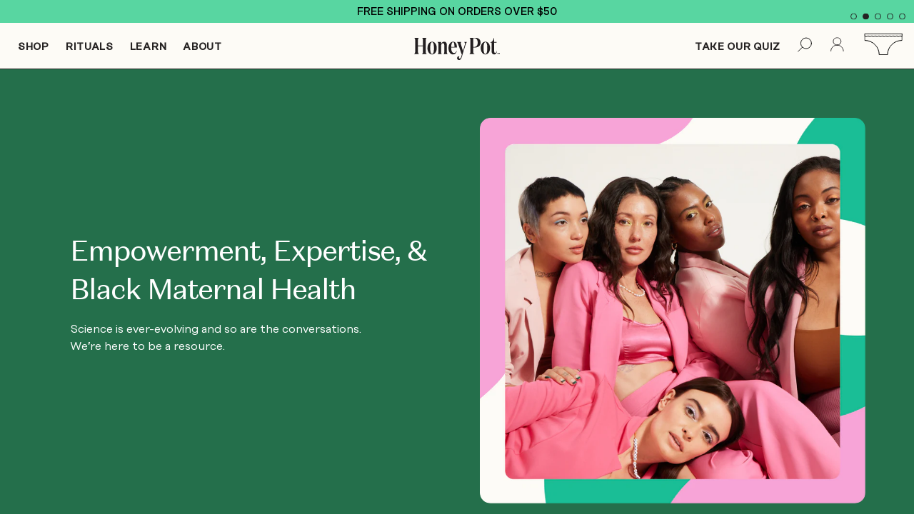

--- FILE ---
content_type: text/html; charset=utf-8
request_url: https://thehoneypot.co/pages/the-pulse
body_size: 61523
content:
<!doctype html>
<html class="template-page-pulse">
    <head>
	<script id="pandectes-rules">   /* PANDECTES-GDPR: DO NOT MODIFY AUTO GENERATED CODE OF THIS SCRIPT */      window.PandectesSettings = {"store":{"id":5105657,"plan":"enterprise","theme":"HP GitHub Production","primaryLocale":"en","adminMode":false,"headless":false,"storefrontRootDomain":"","checkoutRootDomain":"","storefrontAccessToken":""},"tsPublished":1738002368,"declaration":{"showType":true,"showPurpose":false,"showProvider":false,"declIntroText":"We use cookies to optimize website functionality, analyze the performance, and provide personalized experience to you. Some cookies are essential to make the website operate and function correctly. Those cookies cannot be disabled. In this window you can manage your preference of cookies.","showDateGenerated":true},"language":{"languageMode":"Single","fallbackLanguage":"en","languageDetection":"browser","languagesSupported":[]},"texts":{"managed":{"headerText":{"en":"We value your privacy"},"consentText":{"en":"Our Site uses cookies and tracking technologies to enhance user experience, analyze traffic and to market our products to you. We may disclose your information to third parties and advertisers to provide you with targeted advertising. By closing this notice or using the Site, you consent to cookies and information use under our"},"dismissButtonText":{"en":"Ok"},"linkText":{"en":"Privacy Policy"},"imprintText":{"en":"Imprint"},"preferencesButtonText":{"en":"Preferences"},"allowButtonText":{"en":"Accept"},"denyButtonText":{"en":"Decline"},"leaveSiteButtonText":{"en":"Leave this site"},"cookiePolicyText":{"en":"Cookie policy"},"preferencesPopupTitleText":{"en":"Manage consent preferences"},"preferencesPopupIntroText":{"en":"Our Site uses cookies and tracking technologies to enhance user experience, analyze traffic and to market our products to you. We may disclose your information to third parties and advertisers to provide you with targeted advertising. By closing this notice or using the Site, you consent to cookies and information use under our privacy policy"},"preferencesPopupCloseButtonText":{"en":"Close"},"preferencesPopupAcceptAllButtonText":{"en":"Accept all"},"preferencesPopupRejectAllButtonText":{"en":"Reject all"},"preferencesPopupSaveButtonText":{"en":"Save preferences"},"accessSectionTitleText":{"en":"Data portability"},"accessSectionParagraphText":{"en":"You have the right to request access to your data at any time."},"rectificationSectionTitleText":{"en":"Data Rectification"},"rectificationSectionParagraphText":{"en":"You have the right to request your data to be updated whenever you think it is appropriate."},"erasureSectionTitleText":{"en":"Right to be forgotten"},"erasureSectionParagraphText":{"en":"You have the right to ask all your data to be erased. After that, you will no longer be able to access your account."},"declIntroText":{"en":"We use cookies to optimize website functionality, analyze the performance, and provide personalized experience to you. Some cookies are essential to make the website operate and function correctly. Those cookies cannot be disabled. In this window you can manage your preference of cookies."}},"categories":{"strictlyNecessaryCookiesTitleText":{"en":"Strictly necessary cookies"},"functionalityCookiesTitleText":{"en":"Functional cookies"},"performanceCookiesTitleText":{"en":"Performance cookies"},"targetingCookiesTitleText":{"en":"Targeting cookies"},"unclassifiedCookiesTitleText":{"en":"Unclassified cookies"},"strictlyNecessaryCookiesDescriptionText":{"en":"These cookies are essential in order to enable you to move around the website and use its features, such as accessing secure areas of the website. The website cannot function properly without these cookies."},"functionalityCookiesDescriptionText":{"en":"These cookies enable the site to provide enhanced functionality and personalisation. They may be set by us or by third party providers whose services we have added to our pages. If you do not allow these cookies then some or all of these services may not function properly."},"performanceCookiesDescriptionText":{"en":"These cookies enable us to monitor and improve the performance of our website. For example, they allow us to count visits, identify traffic sources and see which parts of the site are most popular."},"targetingCookiesDescriptionText":{"en":"These cookies may be set through our site by our advertising partners. They may be used by those companies to build a profile of your interests and show you relevant adverts on other sites.    They do not store directly personal information, but are based on uniquely identifying your browser and internet device. If you do not allow these cookies, you will experience less targeted advertising."},"unclassifiedCookiesDescriptionText":{"en":"Unclassified cookies are cookies that we are in the process of classifying, together with the providers of individual cookies."}},"auto":{"declName":{"en":"Name"},"declPath":{"en":"Path"},"declType":{"en":"Type"},"declDomain":{"en":"Domain"},"declPurpose":{"en":"Purpose"},"declProvider":{"en":"Provider"},"declRetention":{"en":"Retention"},"declFirstParty":{"en":"First-party"},"declThirdParty":{"en":"Third-party"},"declSeconds":{"en":"seconds"},"declMinutes":{"en":"minutes"},"declHours":{"en":"hours"},"declDays":{"en":"days"},"declMonths":{"en":"months"},"declYears":{"en":"years"},"declSession":{"en":"Session"},"cookiesDetailsText":{"en":"Cookies details"},"preferencesPopupAlwaysAllowedText":{"en":"Always allowed"},"submitButton":{"en":"Submit"},"submittingButton":{"en":"Submitting..."},"cancelButton":{"en":"Cancel"},"guestsSupportInfoText":{"en":"Please login with your customer account to further proceed."},"guestsSupportEmailPlaceholder":{"en":"E-mail address"},"guestsSupportEmailValidationError":{"en":"Email is not valid"},"guestsSupportEmailSuccessTitle":{"en":"Thank you for your request"},"guestsSupportEmailFailureTitle":{"en":"A problem occurred"},"guestsSupportEmailSuccessMessage":{"en":"If you are registered as a customer of this store, you will soon receive an email with instructions on how to proceed."},"guestsSupportEmailFailureMessage":{"en":"Your request was not submitted. Please try again and if problem persists, contact store owner for assistance."},"confirmationSuccessTitle":{"en":"Your request is verified"},"confirmationFailureTitle":{"en":"A problem occurred"},"confirmationSuccessMessage":{"en":"We will soon get back to you as to your request."},"confirmationFailureMessage":{"en":"Your request was not verified. Please try again and if problem persists, contact store owner for assistance"},"consentSectionTitleText":{"en":"Your cookie consent"},"consentSectionNoConsentText":{"en":"You have not consented to the cookies policy of this website."},"consentSectionConsentedText":{"en":"You consented to the cookies policy of this website on"},"consentStatus":{"en":"Consent preference"},"consentDate":{"en":"Consent date"},"consentId":{"en":"Consent ID"},"consentSectionChangeConsentActionText":{"en":"Change consent preference"},"accessSectionGDPRRequestsActionText":{"en":"Data subject requests"},"accessSectionAccountInfoActionText":{"en":"Personal data"},"accessSectionOrdersRecordsActionText":{"en":"Orders"},"accessSectionDownloadReportActionText":{"en":"Request export"},"rectificationCommentPlaceholder":{"en":"Describe what you want to be updated"},"rectificationCommentValidationError":{"en":"Comment is required"},"rectificationSectionEditAccountActionText":{"en":"Request an update"},"erasureSectionRequestDeletionActionText":{"en":"Request personal data deletion"}}},"library":{"previewMode":false,"fadeInTimeout":0,"defaultBlocked":0,"showLink":true,"showImprintLink":false,"showGoogleLink":false,"enabled":true,"cookie":{"name":"_pandectes_gdpr","expiryDays":365,"secure":true,"domain":""},"dismissOnScroll":false,"dismissOnWindowClick":false,"dismissOnTimeout":false,"palette":{"popup":{"background":"#FFFFFF","backgroundForCalculations":{"a":1,"b":255,"g":255,"r":255},"text":"#000000"},"button":{"background":"transparent","backgroundForCalculations":{"a":1,"b":255,"g":255,"r":255},"text":"#000000","textForCalculation":{"a":1,"b":0,"g":0,"r":0},"border":"#000000"}},"content":{"href":"https://thehoneypot.co/pages/privacy-policy","imprintHref":"/","close":"&#10005;","target":"","logo":"<img class=\"cc-banner-logo\" height=\"40\" width=\"40\" src=\"https://cdn.shopify.com/s/files/1/0510/5657/t/362/assets/pandectes-logo.png?v=1729724260\" alt=\"logo\" />"},"window":"<div role=\"dialog\" aria-live=\"polite\" aria-label=\"cookieconsent\" aria-describedby=\"cookieconsent:desc\" id=\"pandectes-banner\" class=\"cc-window-wrapper cc-bottom-wrapper\"><div class=\"pd-cookie-banner-window cc-window {{classes}}\"><!--googleoff: all-->{{children}}<!--googleon: all--></div></div>","compliance":{"custom":"<div class=\"cc-compliance cc-highlight\">{{preferences}}{{allow}}</div>"},"type":"custom","layouts":{"basic":"{{logo}}{{messagelink}}{{compliance}}{{close}}"},"position":"bottom","theme":"wired","revokable":false,"animateRevokable":false,"revokableReset":false,"revokableLogoUrl":"https://cdn.shopify.com/s/files/1/0510/5657/t/362/assets/pandectes-reopen-logo.png?v=1729724260","revokablePlacement":"bottom-left","revokableMarginHorizontal":15,"revokableMarginVertical":15,"static":false,"autoAttach":true,"hasTransition":true,"blacklistPage":[""],"elements":{"close":"<button aria-label=\"dismiss cookie message\" type=\"button\" tabindex=\"0\" class=\"cc-close\">{{close}}</button>","dismiss":"<button aria-label=\"dismiss cookie message\" type=\"button\" tabindex=\"0\" class=\"cc-btn cc-btn-decision cc-dismiss\">{{dismiss}}</button>","allow":"<button aria-label=\"allow cookies\" type=\"button\" tabindex=\"0\" class=\"cc-btn cc-btn-decision cc-allow\">{{allow}}</button>","deny":"<button aria-label=\"deny cookies\" type=\"button\" tabindex=\"0\" class=\"cc-btn cc-btn-decision cc-deny\">{{deny}}</button>","preferences":"<button aria-label=\"settings cookies\" tabindex=\"0\" type=\"button\" class=\"cc-btn cc-settings\" onclick=\"Pandectes.fn.openPreferences()\">{{preferences}}</button>"}},"geolocation":{"auOnly":false,"brOnly":false,"caOnly":false,"chOnly":false,"euOnly":false,"jpOnly":false,"nzOnly":false,"thOnly":false,"zaOnly":false,"canadaOnly":false,"globalVisibility":true},"dsr":{"guestsSupport":false,"accessSectionDownloadReportAuto":false},"banner":{"resetTs":1728484726,"extraCss":"        .cc-banner-logo {max-width: 24em!important;}    @media(min-width: 768px) {.cc-window.cc-floating{max-width: 24em!important;width: 24em!important;}}    .cc-message, .pd-cookie-banner-window .cc-header, .cc-logo {text-align: left}    .cc-window-wrapper{z-index: 2147483647;}    .cc-window{z-index: 2147483647;font-family: inherit;}    .pd-cookie-banner-window .cc-header{font-family: inherit;}    .pd-cp-ui{font-family: inherit; background-color: #FFFFFF;color:#000000;}    button.pd-cp-btn, a.pd-cp-btn{}    input + .pd-cp-preferences-slider{background-color: rgba(0, 0, 0, 0.3)}    .pd-cp-scrolling-section::-webkit-scrollbar{background-color: rgba(0, 0, 0, 0.3)}    input:checked + .pd-cp-preferences-slider{background-color: rgba(0, 0, 0, 1)}    .pd-cp-scrolling-section::-webkit-scrollbar-thumb {background-color: rgba(0, 0, 0, 1)}    .pd-cp-ui-close{color:#000000;}    .pd-cp-preferences-slider:before{background-color: #FFFFFF}    .pd-cp-title:before {border-color: #000000!important}    .pd-cp-preferences-slider{background-color:#000000}    .pd-cp-toggle{color:#000000!important}    @media(max-width:699px) {.pd-cp-ui-close-top svg {fill: #000000}}    .pd-cp-toggle:hover,.pd-cp-toggle:visited,.pd-cp-toggle:active{color:#000000!important}    .pd-cookie-banner-window {box-shadow: 0 0 18px rgb(0 0 0 / 20%);}  ","customJavascript":{"useButtons":true},"showPoweredBy":false,"revokableTrigger":true,"hybridStrict":false,"cookiesBlockedByDefault":"0","isActive":true,"implicitSavePreferences":true,"cookieIcon":false,"blockBots":false,"showCookiesDetails":true,"hasTransition":true,"blockingPage":false,"showOnlyLandingPage":false,"leaveSiteUrl":"https://www.google.com","linkRespectStoreLang":false},"cookies":{"0":[{"name":"keep_alive","type":"http","domain":"thehoneypot.co","path":"/","provider":"Shopify","firstParty":true,"retention":"30 minute(s)","expires":30,"unit":"declMinutes","purpose":{"en":"Used in connection with buyer localization."}},{"name":"secure_customer_sig","type":"http","domain":"thehoneypot.co","path":"/","provider":"Shopify","firstParty":true,"retention":"1 year(s)","expires":1,"unit":"declYears","purpose":{"en":"Used in connection with customer login."}},{"name":"localization","type":"http","domain":"thehoneypot.co","path":"/","provider":"Shopify","firstParty":true,"retention":"1 year(s)","expires":1,"unit":"declYears","purpose":{"en":"Shopify store localization"}},{"name":"cart_currency","type":"http","domain":"thehoneypot.co","path":"/","provider":"Shopify","firstParty":true,"retention":"2 ","expires":2,"unit":"declSession","purpose":{"en":"The cookie is necessary for the secure checkout and payment function on the website. This function is provided by shopify.com."}},{"name":"_tracking_consent","type":"http","domain":".thehoneypot.co","path":"/","provider":"Shopify","firstParty":true,"retention":"1 year(s)","expires":1,"unit":"declYears","purpose":{"en":"Tracking preferences."}},{"name":"_cmp_a","type":"http","domain":".thehoneypot.co","path":"/","provider":"Shopify","firstParty":true,"retention":"1 day(s)","expires":1,"unit":"declDays","purpose":{"en":"Used for managing customer privacy settings."}},{"name":"shopify_pay_redirect","type":"http","domain":"thehoneypot.co","path":"/","provider":"Shopify","firstParty":true,"retention":"1 hour(s)","expires":1,"unit":"declHours","purpose":{"en":"The cookie is necessary for the secure checkout and payment function on the website. This function is provided by shopify.com."}},{"name":"_shopify_essential","type":"http","domain":"thehoneypot.co","path":"/","provider":"Shopify","firstParty":true,"retention":"1 year(s)","expires":1,"unit":"declYears","purpose":{"en":"Used on the accounts page."}}],"1":[{"name":"_hjSession_2704849","type":"http","domain":".thehoneypot.co","path":"/","provider":"Hotjar","firstParty":true,"retention":"30 minute(s)","expires":30,"unit":"declMinutes","purpose":{"en":""}},{"name":"_hjSessionUser_2704849","type":"http","domain":".thehoneypot.co","path":"/","provider":"Hotjar","firstParty":true,"retention":"1 year(s)","expires":1,"unit":"declYears","purpose":{"en":""}}],"2":[{"name":"_ga","type":"http","domain":".thehoneypot.co","path":"/","provider":"Google","firstParty":true,"retention":"1 year(s)","expires":1,"unit":"declYears","purpose":{"en":"Cookie is set by Google Analytics with unknown functionality"}},{"name":"__attentive_id","type":"http","domain":"thehoneypot.co","path":"/","provider":"Attentive","firstParty":true,"retention":"1 year(s)","expires":1,"unit":"declYears","purpose":{"en":"Used by attentive sms services."}},{"name":"_attn_","type":"http","domain":"thehoneypot.co","path":"/","provider":"Attentive","firstParty":true,"retention":"1 year(s)","expires":1,"unit":"declYears","purpose":{"en":"Used by attentive sms services."}},{"name":"__attentive_pv","type":"http","domain":"thehoneypot.co","path":"/","provider":"Attentive","firstParty":true,"retention":"30 minute(s)","expires":30,"unit":"declMinutes","purpose":{"en":"Used by attentive sms services."}},{"name":"__attentive_cco","type":"http","domain":"thehoneypot.co","path":"/","provider":"Attentive","firstParty":true,"retention":"1 year(s)","expires":1,"unit":"declYears","purpose":{"en":"Used by attentive sms services."}},{"name":"__attentive_ss_referrer","type":"http","domain":"thehoneypot.co","path":"/","provider":"Attentive","firstParty":true,"retention":"30 minute(s)","expires":30,"unit":"declMinutes","purpose":{"en":"Used by attentive sms services."}},{"name":"__attentive_dv","type":"http","domain":"thehoneypot.co","path":"/","provider":"Attentive","firstParty":true,"retention":"1 day(s)","expires":1,"unit":"declDays","purpose":{"en":"Used by attentive sms services."}},{"name":"__cf_bm","type":"http","domain":".quadpay.com","path":"/","provider":"CloudFlare","firstParty":false,"retention":"30 minute(s)","expires":30,"unit":"declMinutes","purpose":{"en":"Used to manage incoming traffic that matches criteria associated with bots."}},{"name":"_ga_L092757HJQ","type":"http","domain":".thehoneypot.co","path":"/","provider":"Google","firstParty":true,"retention":"1 year(s)","expires":1,"unit":"declYears","purpose":{"en":""}}],"4":[{"name":"_scid","type":"http","domain":".thehoneypot.co","path":"/","provider":"Snapchat","firstParty":true,"retention":"1 year(s)","expires":1,"unit":"declYears","purpose":{"en":"Used by Snapchat to help identify a visitor."}},{"name":"_uetsid","type":"http","domain":".thehoneypot.co","path":"/","provider":"Bing","firstParty":true,"retention":"1 day(s)","expires":1,"unit":"declDays","purpose":{"en":"This cookie is used by Bing to determine what ads should be shown that may be relevant to the end user perusing the site."}},{"name":"_fbp","type":"http","domain":".thehoneypot.co","path":"/","provider":"Facebook","firstParty":true,"retention":"3 month(s)","expires":3,"unit":"declMonths","purpose":{"en":"Cookie is placed by Facebook to track visits across websites."}},{"name":"_gcl_au","type":"http","domain":".thehoneypot.co","path":"/","provider":"Google","firstParty":true,"retention":"3 month(s)","expires":3,"unit":"declMonths","purpose":{"en":"Cookie is placed by Google Tag Manager to track conversions."}},{"name":"_uetvid","type":"http","domain":".thehoneypot.co","path":"/","provider":"Bing","firstParty":true,"retention":"1 year(s)","expires":1,"unit":"declYears","purpose":{"en":"Used to track visitors on multiple websites, in order to present relevant advertisement based on the visitor's preferences."}},{"name":"MUID","type":"http","domain":".bing.com","path":"/","provider":"Microsoft","firstParty":false,"retention":"1 year(s)","expires":1,"unit":"declYears","purpose":{"en":"Cookie is placed by Microsoft to track visits across websites."}},{"name":"lastExternalReferrer","type":"html_local","domain":"https://thehoneypot.co","path":"/","provider":"Facebook","firstParty":true,"retention":"Persistent","expires":1,"unit":"declYears","purpose":{"en":"Detects how the user reached the website by registering their last URL-address."}},{"name":"lastExternalReferrerTime","type":"html_local","domain":"https://thehoneypot.co","path":"/","provider":"Facebook","firstParty":true,"retention":"Persistent","expires":1,"unit":"declYears","purpose":{"en":"Contains the timestamp of the last update of the lastExternalReferrer cookie."}}],"8":[{"name":"_uetvid","type":"html_local","domain":"https://thehoneypot.co","path":"/","provider":"Unknown","firstParty":true,"retention":"Persistent","expires":1,"unit":"declYears","purpose":{"en":"Used to track visitors on multiple websites, in order to present relevant advertisement based on the visitor's preferences."}},{"name":"_uetsid","type":"html_local","domain":"https://thehoneypot.co","path":"/","provider":"Unknown","firstParty":true,"retention":"Persistent","expires":1,"unit":"declYears","purpose":{"en":"This cookie is used by Bing to determine what ads should be shown that may be relevant to the end user perusing the site."}},{"name":"_attn_","type":"html_session","domain":"https://thehoneypot.co","path":"/","provider":"Unknown","firstParty":true,"retention":"Session","expires":1,"unit":"declYears","purpose":{"en":"Used by attentive sms services."}},{"name":"_hjLocalStorageTest","type":"html_local","domain":"https://thehoneypot.co","path":"/","provider":"Unknown","firstParty":true,"retention":"Persistent","expires":1,"unit":"declYears","purpose":{"en":"Checks if the Tracking Code can use Local Storage. If it can, a value of 1 is set."}},{"name":"_hjSessionStorageTest","type":"html_session","domain":"https://thehoneypot.co","path":"/","provider":"Unknown","firstParty":true,"retention":"Session","expires":1,"unit":"declYears","purpose":{"en":"Checks if the Tracking Code can use Session Storage. If it can, a value of 1 is set."}},{"name":"track/evnt","type":"html_session","domain":"https://insight.adsrvr.org","path":"/","provider":"Unknown","firstParty":false,"retention":"Session","expires":1,"unit":"declYears","purpose":{"en":""}},{"name":"t/v1.gif","type":"html_session","domain":"https://t.powerreviews.com","path":"/","provider":"Unknown","firstParty":false,"retention":"Session","expires":1,"unit":"declYears","purpose":{"en":""}},{"name":"ads/ga-audiences","type":"html_session","domain":"https://www.google.ie","path":"/","provider":"Unknown","firstParty":false,"retention":"Session","expires":1,"unit":"declYears","purpose":{"en":""}},{"name":"track/cmf/generic","type":"html_session","domain":"https://match.adsrvr.org","path":"/","provider":"Unknown","firstParty":false,"retention":"Session","expires":1,"unit":"declYears","purpose":{"en":""}},{"name":"_scid_r","type":"http","domain":".thehoneypot.co","path":"/","provider":"Unknown","firstParty":true,"retention":"1 year(s)","expires":1,"unit":"declYears","purpose":{"en":""}},{"name":"X-AB","type":"http","domain":"sc-static.net","path":"/scevent.min.js","provider":"Unknown","firstParty":false,"retention":"1 day(s)","expires":1,"unit":"declDays","purpose":{"en":""}},{"name":"mp_12cb7be277c19959a634bbdfde472d0e_mixpanel","type":"http","domain":".thehoneypot.co","path":"/","provider":"Unknown","firstParty":true,"retention":"1 year(s)","expires":1,"unit":"declYears","purpose":{"en":""}},{"name":"MSPTC","type":"http","domain":".bing.com","path":"/","provider":"Unknown","firstParty":false,"retention":"1 year(s)","expires":1,"unit":"declYears","purpose":{"en":""}},{"name":"amped-boqtla4-sessionId","type":"http","domain":"thehoneypot.co","path":"/","provider":"Unknown","firstParty":true,"retention":"Session","expires":-55,"unit":"declYears","purpose":{"en":""}},{"name":"nf11385_services_exp","type":"http","domain":"thehoneypot.co","path":"/","provider":"Unknown","firstParty":true,"retention":"1 day(s)","expires":1,"unit":"declDays","purpose":{"en":""}},{"name":"__mmapiwsid","type":"http","domain":".thehoneypot.co","path":"/","provider":"Unknown","firstParty":true,"retention":"1 year(s)","expires":1,"unit":"declYears","purpose":{"en":""}},{"name":"__spdt","type":"http","domain":"thehoneypot.co","path":"/","provider":"Unknown","firstParty":true,"retention":"1 year(s)","expires":1,"unit":"declYears","purpose":{"en":""}},{"name":"tt","type":"http","domain":".px.mountain.com","path":"/","provider":"Unknown","firstParty":false,"retention":"1 year(s)","expires":1,"unit":"declYears","purpose":{"en":""}},{"name":"guid","type":"http","domain":".mountain.com","path":"/","provider":"Unknown","firstParty":false,"retention":"1 year(s)","expires":1,"unit":"declYears","purpose":{"en":""}},{"name":"wpm-test-cookie","type":"http","domain":"co","path":"/","provider":"Unknown","firstParty":false,"retention":"Session","expires":1,"unit":"declSeconds","purpose":{"en":""}},{"name":"rt","type":"http","domain":".mountain.com","path":"/","provider":"Unknown","firstParty":false,"retention":"1 year(s)","expires":1,"unit":"declYears","purpose":{"en":""}},{"name":"cookietest","type":"http","domain":"thehoneypot.co","path":"/","provider":"Unknown","firstParty":true,"retention":"Session","expires":1,"unit":"declSeconds","purpose":{"en":""}},{"name":"wpm-test-cookie","type":"http","domain":"thehoneypot.co","path":"/","provider":"Unknown","firstParty":true,"retention":"Session","expires":1,"unit":"declSeconds","purpose":{"en":""}},{"name":"__pr.1owq","type":"http","domain":".thehoneypot.co","path":"/","provider":"Unknown","firstParty":true,"retention":"1 month(s)","expires":1,"unit":"declMonths","purpose":{"en":""}},{"name":"u_sclid","type":"html_local","domain":"https://thehoneypot.co","path":"/","provider":"Unknown","firstParty":true,"retention":"Persistent","expires":1,"unit":"declYears","purpose":{"en":""}},{"name":"__mmapiwsid","type":"html_local","domain":"https://thehoneypot.co","path":"/","provider":"Unknown","firstParty":true,"retention":"Persistent","expires":1,"unit":"declYears","purpose":{"en":""}},{"name":"amped-boqtla4-session","type":"html_local","domain":"https://thehoneypot.co","path":"/","provider":"Unknown","firstParty":true,"retention":"Persistent","expires":1,"unit":"declYears","purpose":{"en":""}},{"name":"_uetvid_exp","type":"html_local","domain":"https://thehoneypot.co","path":"/","provider":"Unknown","firstParty":true,"retention":"Persistent","expires":1,"unit":"declYears","purpose":{"en":""}},{"name":"amped-boqtla4-pageviews","type":"html_local","domain":"https://thehoneypot.co","path":"/","provider":"Unknown","firstParty":true,"retention":"Persistent","expires":1,"unit":"declYears","purpose":{"en":""}},{"name":"amped-boqtla4-state","type":"html_local","domain":"https://thehoneypot.co","path":"/","provider":"Unknown","firstParty":true,"retention":"Persistent","expires":1,"unit":"declYears","purpose":{"en":""}},{"name":"u_sclid_r","type":"html_local","domain":"https://thehoneypot.co","path":"/","provider":"Unknown","firstParty":true,"retention":"Persistent","expires":1,"unit":"declYears","purpose":{"en":""}},{"name":"route-product-info-USD","type":"html_local","domain":"https://thehoneypot.co","path":"/","provider":"Unknown","firstParty":true,"retention":"Persistent","expires":1,"unit":"declYears","purpose":{"en":""}},{"name":"amped-boqtla4-timeQueueEvents","type":"html_local","domain":"https://thehoneypot.co","path":"/","provider":"Unknown","firstParty":true,"retention":"Persistent","expires":1,"unit":"declYears","purpose":{"en":""}},{"name":"_uetsid_exp","type":"html_local","domain":"https://thehoneypot.co","path":"/","provider":"Unknown","firstParty":true,"retention":"Persistent","expires":1,"unit":"declYears","purpose":{"en":""}},{"name":"amped-boqtla4-lastEvents","type":"html_local","domain":"https://thehoneypot.co","path":"/","provider":"Unknown","firstParty":true,"retention":"Persistent","expires":1,"unit":"declYears","purpose":{"en":""}},{"name":"ZIP_FINGERPRINT","type":"html_session","domain":"https://thehoneypot.co","path":"/","provider":"Unknown","firstParty":true,"retention":"Session","expires":1,"unit":"declYears","purpose":{"en":""}},{"name":"klaviyoOnsite","type":"html_local","domain":"https://thehoneypot.co","path":"/","provider":"Unknown","firstParty":true,"retention":"Persistent","expires":1,"unit":"declYears","purpose":{"en":""}},{"name":"attn_cart","type":"html_session","domain":"https://thehoneypot.co","path":"/","provider":"Unknown","firstParty":true,"retention":"Session","expires":1,"unit":"declYears","purpose":{"en":""}},{"name":"amped_event_boqtla4","type":"html_local","domain":"https://thehoneypot.co","path":"/","provider":"Unknown","firstParty":true,"retention":"Persistent","expires":1,"unit":"declYears","purpose":{"en":""}},{"name":"route-merchant-info","type":"html_local","domain":"https://thehoneypot.co","path":"/","provider":"Unknown","firstParty":true,"retention":"Persistent","expires":1,"unit":"declYears","purpose":{"en":""}},{"name":"u_scsid","type":"html_session","domain":"https://thehoneypot.co","path":"/","provider":"Unknown","firstParty":true,"retention":"Session","expires":1,"unit":"declYears","purpose":{"en":""}},{"name":"attn_cart_items","type":"html_session","domain":"https://thehoneypot.co","path":"/","provider":"Unknown","firstParty":true,"retention":"Session","expires":1,"unit":"declYears","purpose":{"en":""}},{"name":"amped-boqtla4-experienceConfigVersion","type":"html_local","domain":"https://thehoneypot.co","path":"/","provider":"Unknown","firstParty":true,"retention":"Persistent","expires":1,"unit":"declYears","purpose":{"en":""}},{"name":"u_scsid_r","type":"html_session","domain":"https://thehoneypot.co","path":"/","provider":"Unknown","firstParty":true,"retention":"Session","expires":1,"unit":"declYears","purpose":{"en":""}},{"name":"__spdt","type":"html_session","domain":"https://thehoneypot.co","path":"/","provider":"Unknown","firstParty":true,"retention":"Session","expires":1,"unit":"declYears","purpose":{"en":""}},{"name":"spdt-1728487705.328-71","type":"html_local","domain":"https://thehoneypot.co","path":"/","provider":"Unknown","firstParty":true,"retention":"Persistent","expires":1,"unit":"declYears","purpose":{"en":""}},{"name":"powerreviews","type":"html_session","domain":"https://thehoneypot.co","path":"/","provider":"Unknown","firstParty":true,"retention":"Session","expires":1,"unit":"declYears","purpose":{"en":""}},{"name":"__mplss_4sx5gqd4","type":"html_local","domain":"https://thehoneypot.co","path":"/","provider":"Unknown","firstParty":true,"retention":"Persistent","expires":1,"unit":"declYears","purpose":{"en":""}},{"name":"session-storage-test","type":"html_session","domain":"https://thehoneypot.co","path":"/","provider":"Unknown","firstParty":true,"retention":"Session","expires":1,"unit":"declYears","purpose":{"en":""}},{"name":"klaviyoPagesVisitCount","type":"html_session","domain":"https://thehoneypot.co","path":"/","provider":"Unknown","firstParty":true,"retention":"Session","expires":1,"unit":"declYears","purpose":{"en":""}},{"name":"__mplss_vj40ivul","type":"html_local","domain":"https://thehoneypot.co","path":"/","provider":"Unknown","firstParty":true,"retention":"Persistent","expires":1,"unit":"declYears","purpose":{"en":""}},{"name":"spdt-1728487712.492-486","type":"html_local","domain":"https://thehoneypot.co","path":"/","provider":"Unknown","firstParty":true,"retention":"Persistent","expires":1,"unit":"declYears","purpose":{"en":""}},{"name":"_-_","type":"html_local","domain":"https://thehoneypot.co","path":"/","provider":"Unknown","firstParty":true,"retention":"Persistent","expires":1,"unit":"declYears","purpose":{"en":""}},{"name":"__storage_test__","type":"html_local","domain":"https://thehoneypot.co","path":"/","provider":"Unknown","firstParty":true,"retention":"Persistent","expires":1,"unit":"declYears","purpose":{"en":""}},{"name":"__mplss_7q0sqopd","type":"html_local","domain":"https://thehoneypot.co","path":"/","provider":"Unknown","firstParty":true,"retention":"Persistent","expires":1,"unit":"declYears","purpose":{"en":""}},{"name":"_-_","type":"html_session","domain":"https://thehoneypot.co","path":"/","provider":"Unknown","firstParty":true,"retention":"Session","expires":1,"unit":"declYears","purpose":{"en":""}},{"name":"__mplss_hl8xv0rf","type":"html_local","domain":"https://thehoneypot.co","path":"/","provider":"Unknown","firstParty":true,"retention":"Persistent","expires":1,"unit":"declYears","purpose":{"en":""}},{"name":"spdt-1728487720.386-699","type":"html_local","domain":"https://thehoneypot.co","path":"/","provider":"Unknown","firstParty":true,"retention":"Persistent","expires":1,"unit":"declYears","purpose":{"en":""}},{"name":"spdt-1728487724.938-792","type":"html_local","domain":"https://thehoneypot.co","path":"/","provider":"Unknown","firstParty":true,"retention":"Persistent","expires":1,"unit":"declYears","purpose":{"en":""}},{"name":"__mplss_572hloyt","type":"html_local","domain":"https://thehoneypot.co","path":"/","provider":"Unknown","firstParty":true,"retention":"Persistent","expires":1,"unit":"declYears","purpose":{"en":""}},{"name":"spdt-1728487728.899-276","type":"html_local","domain":"https://thehoneypot.co","path":"/","provider":"Unknown","firstParty":true,"retention":"Persistent","expires":1,"unit":"declYears","purpose":{"en":""}},{"name":"ZIP_WIDGET_DATA","type":"html_session","domain":"https://thehoneypot.co","path":"/","provider":"Unknown","firstParty":true,"retention":"Session","expires":1,"unit":"declYears","purpose":{"en":""}},{"name":"spdt-1728487734.35-417","type":"html_local","domain":"https://thehoneypot.co","path":"/","provider":"Unknown","firstParty":true,"retention":"Persistent","expires":1,"unit":"declYears","purpose":{"en":""}},{"name":"__mplss_9jf7fphy","type":"html_local","domain":"https://thehoneypot.co","path":"/","provider":"Unknown","firstParty":true,"retention":"Persistent","expires":1,"unit":"declYears","purpose":{"en":""}},{"name":"__mplss_5kbxeejg","type":"html_local","domain":"https://thehoneypot.co","path":"/","provider":"Unknown","firstParty":true,"retention":"Persistent","expires":1,"unit":"declYears","purpose":{"en":""}},{"name":"spdt-1728487776.718-619","type":"html_local","domain":"https://thehoneypot.co","path":"/","provider":"Unknown","firstParty":true,"retention":"Persistent","expires":1,"unit":"declYears","purpose":{"en":""}},{"name":"__mplss_fde4dt4n","type":"html_local","domain":"https://thehoneypot.co","path":"/","provider":"Unknown","firstParty":true,"retention":"Persistent","expires":1,"unit":"declYears","purpose":{"en":""}},{"name":"__mplss_lnqdn2zd","type":"html_local","domain":"https://thehoneypot.co","path":"/","provider":"Unknown","firstParty":true,"retention":"Persistent","expires":1,"unit":"declYears","purpose":{"en":""}},{"name":"__mplss_scs9o7hq","type":"html_local","domain":"https://thehoneypot.co","path":"/","provider":"Unknown","firstParty":true,"retention":"Persistent","expires":1,"unit":"declYears","purpose":{"en":""}},{"name":"spdt-1728487783.332-171","type":"html_local","domain":"https://thehoneypot.co","path":"/","provider":"Unknown","firstParty":true,"retention":"Persistent","expires":1,"unit":"declYears","purpose":{"en":""}},{"name":"spdt-1728487869.152-377","type":"html_local","domain":"https://thehoneypot.co","path":"/","provider":"Unknown","firstParty":true,"retention":"Persistent","expires":1,"unit":"declYears","purpose":{"en":""}},{"name":"spdt-1728487828.786-800","type":"html_local","domain":"https://thehoneypot.co","path":"/","provider":"Unknown","firstParty":true,"retention":"Persistent","expires":1,"unit":"declYears","purpose":{"en":""}}]},"blocker":{"isActive":true,"googleConsentMode":{"id":"","analyticsId":"","adwordsId":"","isActive":true,"adStorageCategory":4,"analyticsStorageCategory":2,"personalizationStorageCategory":1,"functionalityStorageCategory":1,"customEvent":false,"securityStorageCategory":0,"redactData":false,"urlPassthrough":false,"dataLayerProperty":"dataLayer","waitForUpdate":0,"useNativeChannel":false},"facebookPixel":{"id":"","isActive":false,"ldu":false},"microsoft":{"isActive":false,"uetTags":""},"rakuten":{"isActive":false,"cmp":false,"ccpa":false},"klaviyoIsActive":false,"gpcIsActive":true,"defaultBlocked":0,"patterns":{"whiteList":[],"blackList":{"1":["static.hotjar.com/c/hotjar"],"2":[],"4":["attn.tv","bat.bing.com","connect.facebook.net","googletagmanager.com/gtag/js\\?id=AW|googleadservices.com","static.klaviyo.com|www.klaviyo.com|static-tracking.klaviyo.com|a.klaviyo.com","mountain.com","s.pinimg.com/ct/core.js|s.pinimg.com/ct/lib","intg.snapchat.com/shopify/shopify-scevent-init.js","analytics.tiktok.com/i18n/pixel","static.ads-twitter.com/uwt.js|static.ads-twitter.com/oct.js"],"8":[]},"iframesWhiteList":[],"iframesBlackList":{"1":["www.youtube.com|www.youtube-nocookie.com"],"2":[],"4":[],"8":[]},"beaconsWhiteList":[],"beaconsBlackList":{"1":[],"2":[],"4":[],"8":[]}}}}      !function(){"use strict";window.PandectesRules=window.PandectesRules||{},window.PandectesRules.manualBlacklist={1:[],2:[],4:[]},window.PandectesRules.blacklistedIFrames={1:[],2:[],4:[]},window.PandectesRules.blacklistedCss={1:[],2:[],4:[]},window.PandectesRules.blacklistedBeacons={1:[],2:[],4:[]};var e="javascript/blocked";function t(e){return new RegExp(e.replace(/[/\\.+?$()]/g,"\\$&").replace("*","(.*)"))}var n=function(e){var t=arguments.length>1&&void 0!==arguments[1]?arguments[1]:"log";new URLSearchParams(window.location.search).get("log")&&console[t]("PandectesRules: ".concat(e))};function a(e){var t=document.createElement("script");t.async=!0,t.src=e,document.head.appendChild(t)}function r(e,t){var n=Object.keys(e);if(Object.getOwnPropertySymbols){var a=Object.getOwnPropertySymbols(e);t&&(a=a.filter((function(t){return Object.getOwnPropertyDescriptor(e,t).enumerable}))),n.push.apply(n,a)}return n}function o(e){for(var t=1;t<arguments.length;t++){var n=null!=arguments[t]?arguments[t]:{};t%2?r(Object(n),!0).forEach((function(t){s(e,t,n[t])})):Object.getOwnPropertyDescriptors?Object.defineProperties(e,Object.getOwnPropertyDescriptors(n)):r(Object(n)).forEach((function(t){Object.defineProperty(e,t,Object.getOwnPropertyDescriptor(n,t))}))}return e}function i(e){var t=function(e,t){if("object"!=typeof e||!e)return e;var n=e[Symbol.toPrimitive];if(void 0!==n){var a=n.call(e,t||"default");if("object"!=typeof a)return a;throw new TypeError("@@toPrimitive must return a primitive value.")}return("string"===t?String:Number)(e)}(e,"string");return"symbol"==typeof t?t:t+""}function s(e,t,n){return(t=i(t))in e?Object.defineProperty(e,t,{value:n,enumerable:!0,configurable:!0,writable:!0}):e[t]=n,e}function c(e,t){return function(e){if(Array.isArray(e))return e}(e)||function(e,t){var n=null==e?null:"undefined"!=typeof Symbol&&e[Symbol.iterator]||e["@@iterator"];if(null!=n){var a,r,o,i,s=[],c=!0,l=!1;try{if(o=(n=n.call(e)).next,0===t){if(Object(n)!==n)return;c=!1}else for(;!(c=(a=o.call(n)).done)&&(s.push(a.value),s.length!==t);c=!0);}catch(e){l=!0,r=e}finally{try{if(!c&&null!=n.return&&(i=n.return(),Object(i)!==i))return}finally{if(l)throw r}}return s}}(e,t)||d(e,t)||function(){throw new TypeError("Invalid attempt to destructure non-iterable instance.\nIn order to be iterable, non-array objects must have a [Symbol.iterator]() method.")}()}function l(e){return function(e){if(Array.isArray(e))return u(e)}(e)||function(e){if("undefined"!=typeof Symbol&&null!=e[Symbol.iterator]||null!=e["@@iterator"])return Array.from(e)}(e)||d(e)||function(){throw new TypeError("Invalid attempt to spread non-iterable instance.\nIn order to be iterable, non-array objects must have a [Symbol.iterator]() method.")}()}function d(e,t){if(e){if("string"==typeof e)return u(e,t);var n=Object.prototype.toString.call(e).slice(8,-1);return"Object"===n&&e.constructor&&(n=e.constructor.name),"Map"===n||"Set"===n?Array.from(e):"Arguments"===n||/^(?:Ui|I)nt(?:8|16|32)(?:Clamped)?Array$/.test(n)?u(e,t):void 0}}function u(e,t){(null==t||t>e.length)&&(t=e.length);for(var n=0,a=new Array(t);n<t;n++)a[n]=e[n];return a}var f=window.PandectesRulesSettings||window.PandectesSettings,g=!(void 0===window.dataLayer||!Array.isArray(window.dataLayer)||!window.dataLayer.some((function(e){return"pandectes_full_scan"===e.event}))),p=function(){var e,t=arguments.length>0&&void 0!==arguments[0]?arguments[0]:"_pandectes_gdpr",n=("; "+document.cookie).split("; "+t+"=");if(n.length<2)e={};else{var a=n.pop().split(";");e=window.atob(a.shift())}var r=function(e){try{return JSON.parse(e)}catch(e){return!1}}(e);return!1!==r?r:e}(),h=f.banner.isActive,y=f.blocker,v=y.defaultBlocked,w=y.patterns,m=p&&null!==p.preferences&&void 0!==p.preferences?p.preferences:null,b=g?0:h?null===m?v:m:0,k={1:!(1&b),2:!(2&b),4:!(4&b)},_=w.blackList,S=w.whiteList,L=w.iframesBlackList,C=w.iframesWhiteList,P=w.beaconsBlackList,A=w.beaconsWhiteList,O={blackList:[],whiteList:[],iframesBlackList:{1:[],2:[],4:[],8:[]},iframesWhiteList:[],beaconsBlackList:{1:[],2:[],4:[],8:[]},beaconsWhiteList:[]};[1,2,4].map((function(e){var n;k[e]||((n=O.blackList).push.apply(n,l(_[e].length?_[e].map(t):[])),O.iframesBlackList[e]=L[e].length?L[e].map(t):[],O.beaconsBlackList[e]=P[e].length?P[e].map(t):[])})),O.whiteList=S.length?S.map(t):[],O.iframesWhiteList=C.length?C.map(t):[],O.beaconsWhiteList=A.length?A.map(t):[];var E={scripts:[],iframes:{1:[],2:[],4:[]},beacons:{1:[],2:[],4:[]},css:{1:[],2:[],4:[]}},I=function(t,n){return t&&(!n||n!==e)&&(!O.blackList||O.blackList.some((function(e){return e.test(t)})))&&(!O.whiteList||O.whiteList.every((function(e){return!e.test(t)})))},B=function(e,t){var n=O.iframesBlackList[t],a=O.iframesWhiteList;return e&&(!n||n.some((function(t){return t.test(e)})))&&(!a||a.every((function(t){return!t.test(e)})))},j=function(e,t){var n=O.beaconsBlackList[t],a=O.beaconsWhiteList;return e&&(!n||n.some((function(t){return t.test(e)})))&&(!a||a.every((function(t){return!t.test(e)})))},T=new MutationObserver((function(e){for(var t=0;t<e.length;t++)for(var n=e[t].addedNodes,a=0;a<n.length;a++){var r=n[a],o=r.dataset&&r.dataset.cookiecategory;if(1===r.nodeType&&"LINK"===r.tagName){var i=r.dataset&&r.dataset.href;if(i&&o)switch(o){case"functionality":case"C0001":E.css[1].push(i);break;case"performance":case"C0002":E.css[2].push(i);break;case"targeting":case"C0003":E.css[4].push(i)}}}})),R=new MutationObserver((function(t){for(var a=0;a<t.length;a++)for(var r=t[a].addedNodes,o=function(){var t=r[i],a=t.src||t.dataset&&t.dataset.src,o=t.dataset&&t.dataset.cookiecategory;if(1===t.nodeType&&"IFRAME"===t.tagName){if(a){var s=!1;B(a,1)||"functionality"===o||"C0001"===o?(s=!0,E.iframes[1].push(a)):B(a,2)||"performance"===o||"C0002"===o?(s=!0,E.iframes[2].push(a)):(B(a,4)||"targeting"===o||"C0003"===o)&&(s=!0,E.iframes[4].push(a)),s&&(t.removeAttribute("src"),t.setAttribute("data-src",a))}}else if(1===t.nodeType&&"IMG"===t.tagName){if(a){var c=!1;j(a,1)?(c=!0,E.beacons[1].push(a)):j(a,2)?(c=!0,E.beacons[2].push(a)):j(a,4)&&(c=!0,E.beacons[4].push(a)),c&&(t.removeAttribute("src"),t.setAttribute("data-src",a))}}else if(1===t.nodeType&&"SCRIPT"===t.tagName){var l=t.type,d=!1;if(I(a,l)?(n("rule blocked: ".concat(a)),d=!0):a&&o?n("manually blocked @ ".concat(o,": ").concat(a)):o&&n("manually blocked @ ".concat(o,": inline code")),d){E.scripts.push([t,l]),t.type=e;t.addEventListener("beforescriptexecute",(function n(a){t.getAttribute("type")===e&&a.preventDefault(),t.removeEventListener("beforescriptexecute",n)})),t.parentElement&&t.parentElement.removeChild(t)}}},i=0;i<r.length;i++)o()})),D=document.createElement,x={src:Object.getOwnPropertyDescriptor(HTMLScriptElement.prototype,"src"),type:Object.getOwnPropertyDescriptor(HTMLScriptElement.prototype,"type")};window.PandectesRules.unblockCss=function(e){var t=E.css[e]||[];t.length&&n("Unblocking CSS for ".concat(e)),t.forEach((function(e){var t=document.querySelector('link[data-href^="'.concat(e,'"]'));t.removeAttribute("data-href"),t.href=e})),E.css[e]=[]},window.PandectesRules.unblockIFrames=function(e){var t=E.iframes[e]||[];t.length&&n("Unblocking IFrames for ".concat(e)),O.iframesBlackList[e]=[],t.forEach((function(e){var t=document.querySelector('iframe[data-src^="'.concat(e,'"]'));t.removeAttribute("data-src"),t.src=e})),E.iframes[e]=[]},window.PandectesRules.unblockBeacons=function(e){var t=E.beacons[e]||[];t.length&&n("Unblocking Beacons for ".concat(e)),O.beaconsBlackList[e]=[],t.forEach((function(e){var t=document.querySelector('img[data-src^="'.concat(e,'"]'));t.removeAttribute("data-src"),t.src=e})),E.beacons[e]=[]},window.PandectesRules.unblockInlineScripts=function(e){var t=1===e?"functionality":2===e?"performance":"targeting",a=document.querySelectorAll('script[type="javascript/blocked"][data-cookiecategory="'.concat(t,'"]'));n("unblockInlineScripts: ".concat(a.length," in ").concat(t)),a.forEach((function(e){var t=document.createElement("script");t.type="text/javascript",e.hasAttribute("src")?t.src=e.getAttribute("src"):t.textContent=e.textContent,document.head.appendChild(t),e.parentNode.removeChild(e)}))},window.PandectesRules.unblockInlineCss=function(e){var t=1===e?"functionality":2===e?"performance":"targeting",a=document.querySelectorAll('link[data-cookiecategory="'.concat(t,'"]'));n("unblockInlineCss: ".concat(a.length," in ").concat(t)),a.forEach((function(e){e.href=e.getAttribute("data-href")}))},window.PandectesRules.unblock=function(e){e.length<1?(O.blackList=[],O.whiteList=[],O.iframesBlackList=[],O.iframesWhiteList=[]):(O.blackList&&(O.blackList=O.blackList.filter((function(t){return e.every((function(e){return"string"==typeof e?!t.test(e):e instanceof RegExp?t.toString()!==e.toString():void 0}))}))),O.whiteList&&(O.whiteList=[].concat(l(O.whiteList),l(e.map((function(e){if("string"==typeof e){var n=".*"+t(e)+".*";if(O.whiteList.every((function(e){return e.toString()!==n.toString()})))return new RegExp(n)}else if(e instanceof RegExp&&O.whiteList.every((function(t){return t.toString()!==e.toString()})))return e;return null})).filter(Boolean)))));var a=0;l(E.scripts).forEach((function(e,t){var n=c(e,2),r=n[0],o=n[1];if(function(e){var t=e.getAttribute("src");return O.blackList&&O.blackList.every((function(e){return!e.test(t)}))||O.whiteList&&O.whiteList.some((function(e){return e.test(t)}))}(r)){for(var i=document.createElement("script"),s=0;s<r.attributes.length;s++){var l=r.attributes[s];"src"!==l.name&&"type"!==l.name&&i.setAttribute(l.name,r.attributes[s].value)}i.setAttribute("src",r.src),i.setAttribute("type",o||"application/javascript"),document.head.appendChild(i),E.scripts.splice(t-a,1),a++}})),0==O.blackList.length&&0===O.iframesBlackList[1].length&&0===O.iframesBlackList[2].length&&0===O.iframesBlackList[4].length&&0===O.beaconsBlackList[1].length&&0===O.beaconsBlackList[2].length&&0===O.beaconsBlackList[4].length&&(n("Disconnecting observers"),R.disconnect(),T.disconnect())};var N=f.store,U=N.adminMode,z=N.headless,M=N.storefrontRootDomain,q=N.checkoutRootDomain,F=N.storefrontAccessToken,W=f.banner.isActive,H=f.blocker.defaultBlocked;W&&function(e){if(window.Shopify&&window.Shopify.customerPrivacy)e();else{var t=null;window.Shopify&&window.Shopify.loadFeatures&&window.Shopify.trackingConsent?e():t=setInterval((function(){window.Shopify&&window.Shopify.loadFeatures&&(clearInterval(t),window.Shopify.loadFeatures([{name:"consent-tracking-api",version:"0.1"}],(function(t){t?n("Shopify.customerPrivacy API - failed to load"):(n("shouldShowBanner() -> ".concat(window.Shopify.trackingConsent.shouldShowBanner()," | saleOfDataRegion() -> ").concat(window.Shopify.trackingConsent.saleOfDataRegion())),e())})))}),10)}}((function(){!function(){var e=window.Shopify.trackingConsent;if(!1!==e.shouldShowBanner()||null!==m||7!==H)try{var t=U&&!(window.Shopify&&window.Shopify.AdminBarInjector),a={preferences:!(1&b)||g||t,analytics:!(2&b)||g||t,marketing:!(4&b)||g||t};z&&(a.headlessStorefront=!0,a.storefrontRootDomain=null!=M&&M.length?M:window.location.hostname,a.checkoutRootDomain=null!=q&&q.length?q:"checkout.".concat(window.location.hostname),a.storefrontAccessToken=null!=F&&F.length?F:""),e.firstPartyMarketingAllowed()===a.marketing&&e.analyticsProcessingAllowed()===a.analytics&&e.preferencesProcessingAllowed()===a.preferences||e.setTrackingConsent(a,(function(e){e&&e.error?n("Shopify.customerPrivacy API - failed to setTrackingConsent"):n("setTrackingConsent(".concat(JSON.stringify(a),")"))}))}catch(e){n("Shopify.customerPrivacy API - exception")}}(),function(){if(z){var e=window.Shopify.trackingConsent,t=e.currentVisitorConsent();if(navigator.globalPrivacyControl&&""===t.sale_of_data){var a={sale_of_data:!1,headlessStorefront:!0};a.storefrontRootDomain=null!=M&&M.length?M:window.location.hostname,a.checkoutRootDomain=null!=q&&q.length?q:"checkout.".concat(window.location.hostname),a.storefrontAccessToken=null!=F&&F.length?F:"",e.setTrackingConsent(a,(function(e){e&&e.error?n("Shopify.customerPrivacy API - failed to setTrackingConsent({".concat(JSON.stringify(a),")")):n("setTrackingConsent(".concat(JSON.stringify(a),")"))}))}}}()}));var G=["AT","BE","BG","HR","CY","CZ","DK","EE","FI","FR","DE","GR","HU","IE","IT","LV","LT","LU","MT","NL","PL","PT","RO","SK","SI","ES","SE","GB","LI","NO","IS"],J=f.banner,V=J.isActive,K=J.hybridStrict,$=f.geolocation,Y=$.caOnly,Z=void 0!==Y&&Y,Q=$.euOnly,X=void 0!==Q&&Q,ee=$.brOnly,te=void 0!==ee&&ee,ne=$.jpOnly,ae=void 0!==ne&&ne,re=$.thOnly,oe=void 0!==re&&re,ie=$.chOnly,se=void 0!==ie&&ie,ce=$.zaOnly,le=void 0!==ce&&ce,de=$.canadaOnly,ue=void 0!==de&&de,fe=$.globalVisibility,ge=void 0===fe||fe,pe=f.blocker,he=pe.defaultBlocked,ye=void 0===he?7:he,ve=pe.googleConsentMode,we=ve.isActive,me=ve.customEvent,be=ve.id,ke=void 0===be?"":be,_e=ve.analyticsId,Se=void 0===_e?"":_e,Le=ve.adwordsId,Ce=void 0===Le?"":Le,Pe=ve.redactData,Ae=ve.urlPassthrough,Oe=ve.adStorageCategory,Ee=ve.analyticsStorageCategory,Ie=ve.functionalityStorageCategory,Be=ve.personalizationStorageCategory,je=ve.securityStorageCategory,Te=ve.dataLayerProperty,Re=void 0===Te?"dataLayer":Te,De=ve.waitForUpdate,xe=void 0===De?0:De,Ne=ve.useNativeChannel,Ue=void 0!==Ne&&Ne;function ze(){window[Re].push(arguments)}window[Re]=window[Re]||[];var Me,qe,Fe={hasInitialized:!1,useNativeChannel:!1,ads_data_redaction:!1,url_passthrough:!1,data_layer_property:"dataLayer",storage:{ad_storage:"granted",ad_user_data:"granted",ad_personalization:"granted",analytics_storage:"granted",functionality_storage:"granted",personalization_storage:"granted",security_storage:"granted"}};if(V&&we){var We=ye&Oe?"denied":"granted",He=ye&Ee?"denied":"granted",Ge=ye&Ie?"denied":"granted",Je=ye&Be?"denied":"granted",Ve=ye&je?"denied":"granted";Fe.hasInitialized=!0,Fe.useNativeChannel=Ue,Fe.url_passthrough=Ae,Fe.ads_data_redaction="denied"===We&&Pe,Fe.storage.ad_storage=We,Fe.storage.ad_user_data=We,Fe.storage.ad_personalization=We,Fe.storage.analytics_storage=He,Fe.storage.functionality_storage=Ge,Fe.storage.personalization_storage=Je,Fe.storage.security_storage=Ve,Fe.data_layer_property=Re||"dataLayer",Fe.ads_data_redaction&&ze("set","ads_data_redaction",Fe.ads_data_redaction),Fe.url_passthrough&&ze("set","url_passthrough",Fe.url_passthrough),function(){!1===Ue?console.log("Pandectes: Google Consent Mode (av2)"):console.log("Pandectes: Google Consent Mode (av2nc)");var e=b!==ye?{wait_for_update:xe||500}:xe?{wait_for_update:xe}:{};ge&&!K?ze("consent","default",o(o({},Fe.storage),e)):(ze("consent","default",o(o(o({},Fe.storage),e),{},{region:[].concat(l(X||K?G:[]),l(Z&&!K?["US-CA","US-VA","US-CT","US-UT","US-CO"]:[]),l(te&&!K?["BR"]:[]),l(ae&&!K?["JP"]:[]),l(ue&&!K?["CA"]:[]),l(oe&&!K?["TH"]:[]),l(se&&!K?["CH"]:[]),l(le&&!K?["ZA"]:[]))})),ze("consent","default",{ad_storage:"granted",ad_user_data:"granted",ad_personalization:"granted",analytics_storage:"granted",functionality_storage:"granted",personalization_storage:"granted",security_storage:"granted"}));if(null!==m){var t=b&Oe?"denied":"granted",n=b&Ee?"denied":"granted",r=b&Ie?"denied":"granted",i=b&Be?"denied":"granted",s=b&je?"denied":"granted";Fe.storage.ad_storage=t,Fe.storage.ad_user_data=t,Fe.storage.ad_personalization=t,Fe.storage.analytics_storage=n,Fe.storage.functionality_storage=r,Fe.storage.personalization_storage=i,Fe.storage.security_storage=s,ze("consent","update",Fe.storage)}(ke.length||Se.length||Ce.length)&&(window[Fe.data_layer_property].push({"pandectes.start":(new Date).getTime(),event:"pandectes-rules.min.js"}),(Se.length||Ce.length)&&ze("js",new Date));var c="https://www.googletagmanager.com";if(ke.length){var d=ke.split(",");window[Fe.data_layer_property].push({"gtm.start":(new Date).getTime(),event:"gtm.js"});for(var u=0;u<d.length;u++){var f="dataLayer"!==Fe.data_layer_property?"&l=".concat(Fe.data_layer_property):"";a("".concat(c,"/gtm.js?id=").concat(d[u].trim()).concat(f))}}if(Se.length)for(var g=Se.split(","),p=0;p<g.length;p++){var h=g[p].trim();h.length&&(a("".concat(c,"/gtag/js?id=").concat(h)),ze("config",h,{send_page_view:!1}))}if(Ce.length)for(var y=Ce.split(","),v=0;v<y.length;v++){var w=y[v].trim();w.length&&(a("".concat(c,"/gtag/js?id=").concat(w)),ze("config",w,{allow_enhanced_conversions:!0}))}}()}V&&me&&(qe={event:"Pandectes_Consent_Update",pandectes_status:7===(Me=b)?"deny":0===Me?"allow":"mixed",pandectes_categories:{C0000:"allow",C0001:k[1]?"allow":"deny",C0002:k[2]?"allow":"deny",C0003:k[4]?"allow":"deny"}},window[Re].push(qe),null!==m&&function(e){if(window.Shopify&&window.Shopify.analytics)e();else{var t=null;window.Shopify&&window.Shopify.analytics?e():t=setInterval((function(){window.Shopify&&window.Shopify.analytics&&(clearInterval(t),e())}),10)}}((function(){console.log("publishing Web Pixels API custom event"),window.Shopify.analytics.publish("Pandectes_Consent_Update",qe)})));var Ke=f.blocker,$e=Ke.klaviyoIsActive,Ye=Ke.googleConsentMode.adStorageCategory;$e&&window.addEventListener("PandectesEvent_OnConsent",(function(e){var t=e.detail.preferences;if(null!=t){var n=t&Ye?"denied":"granted";void 0!==window.klaviyo&&window.klaviyo.isIdentified()&&window.klaviyo.push(["identify",{ad_personalization:n,ad_user_data:n}])}})),f.banner.revokableTrigger&&window.addEventListener("PandectesEvent_OnInitialize",(function(){document.querySelectorAll('[href*="#reopenBanner"]').forEach((function(e){e.onclick=function(e){e.preventDefault(),window.Pandectes.fn.revokeConsent()}}))}));var Ze=f.banner.isActive,Qe=f.blocker,Xe=Qe.defaultBlocked,et=void 0===Xe?7:Xe,tt=Qe.microsoft,nt=tt.isActive,at=tt.uetTags,rt=tt.dataLayerProperty,ot=void 0===rt?"uetq":rt,it={hasInitialized:!1,data_layer_property:"uetq",storage:{ad_storage:"granted"}};if(window[ot]=window[ot]||[],nt&&ft("_uetmsdns","1",365),Ze&&nt){var st=4&et?"denied":"granted";if(it.hasInitialized=!0,it.storage.ad_storage=st,window[ot].push("consent","default",it.storage),"granted"==st&&(ft("_uetmsdns","0",365),console.log("setting cookie")),null!==m){var ct=4&b?"denied":"granted";it.storage.ad_storage=ct,window[ot].push("consent","update",it.storage),"granted"===ct&&ft("_uetmsdns","0",365)}if(at.length)for(var lt=at.split(","),dt=0;dt<lt.length;dt++)lt[dt].trim().length&&ut(lt[dt])}function ut(e){var t=document.createElement("script");t.type="text/javascript",t.src="//bat.bing.com/bat.js",t.onload=function(){var t={ti:e};t.q=window.uetq,window.uetq=new UET(t),window.uetq.push("consent","default",{ad_storage:"denied"}),window[ot].push("pageLoad")},document.head.appendChild(t)}function ft(e,t,n){var a=new Date;a.setTime(a.getTime()+24*n*60*60*1e3);var r="expires="+a.toUTCString();document.cookie="".concat(e,"=").concat(t,"; ").concat(r,"; path=/; secure; samesite=strict")}window.PandectesRules.gcm=Fe;var gt=f.banner.isActive,pt=f.blocker.isActive;n("Prefs: ".concat(b," | Banner: ").concat(gt?"on":"off"," | Blocker: ").concat(pt?"on":"off"));var ht=null===m&&/\/checkouts\//.test(window.location.pathname);0!==b&&!1===g&&pt&&!ht&&(n("Blocker will execute"),document.createElement=function(){for(var t=arguments.length,n=new Array(t),a=0;a<t;a++)n[a]=arguments[a];if("script"!==n[0].toLowerCase())return D.bind?D.bind(document).apply(void 0,n):D;var r=D.bind(document).apply(void 0,n);try{Object.defineProperties(r,{src:o(o({},x.src),{},{set:function(t){I(t,r.type)&&x.type.set.call(this,e),x.src.set.call(this,t)}}),type:o(o({},x.type),{},{get:function(){var t=x.type.get.call(this);return t===e||I(this.src,t)?null:t},set:function(t){var n=I(r.src,r.type)?e:t;x.type.set.call(this,n)}})}),r.setAttribute=function(t,n){if("type"===t){var a=I(r.src,r.type)?e:n;x.type.set.call(r,a)}else"src"===t?(I(n,r.type)&&x.type.set.call(r,e),x.src.set.call(r,n)):HTMLScriptElement.prototype.setAttribute.call(r,t,n)}}catch(e){console.warn("Yett: unable to prevent script execution for script src ",r.src,".\n",'A likely cause would be because you are using a third-party browser extension that monkey patches the "document.createElement" function.')}return r},R.observe(document.documentElement,{childList:!0,subtree:!0}),T.observe(document.documentElement,{childList:!0,subtree:!0}))}();
</script>
        
        <meta charset="utf-8">
        <meta http-equiv="X-UA-Compatible" content="IE=edge,chrome=1">
        <link rel="canonical" href="https://thehoneypot.co/pages/the-pulse">
        <link rel="shortcut icon" href="//thehoneypot.co/cdn/shop/files/Asset_4_32x32.png?v=1646689750" type="image/png">
        <meta name="viewport" content="width=device-width,initial-scale=1,shrink-to-fit=no">
        <meta name="google-site-verification" content="-3mUHSnRDXDJDF0cGEIBPaKOrVBycl-IAkihNQE6iFk" />
        <meta name="msapplication-TileColor" content="#da532c">
        <meta name="theme-color" content="#ffffff">
        <link rel="manifest" href="//thehoneypot.co/cdn/shop/t/385/assets/site.webmanifest?v=59613577019158002531763659852">

        <script> (
            function(w,d,t,r,u) { 
                var f,n,i; w[u]=w[u]||[],f=function() { 
                    var o={ti:"187043712", tm:"shpfy_ui", enableAutoSpaTracking: true}; 
                    o.q=w[u],w[u]=new UET(o),
                    w[u].push("pageLoad") 
                }, 
                n=d.createElement(t),
                n.src=r,n.async=1,
                n.onload=n.onreadystatechange=function() { 
                    var s=this.readyState; s && s!=="loaded" && s!=="complete" || (f(),n.onload=n.onreadystatechange=null) 
                }, 
                i=d.getElementsByTagName(t)[0],i.parentNode.insertBefore(n,i) 
            }) (window,document,"script","//bat.bing.com/bat.js","uetq"); 
        </script>

        <script src="https://cdn.us.zip.co/v1/quadpay.js" defer></script>

        <script>window.performance && window.performance.mark && window.performance.mark('shopify.content_for_header.start');</script><meta name="google-site-verification" content="l-ylKXshAMesJJlPUo8sHHjmr5AGCJIHXJJwzk0EQXE">
<meta name="google-site-verification" content="0UyLQFXXJjuj6qL_ECUEr5J6FnEKQ5Cs6suzKkicwRM">
<meta id="shopify-digital-wallet" name="shopify-digital-wallet" content="/5105657/digital_wallets/dialog">
<meta name="shopify-checkout-api-token" content="940344d8ed3c3c87258a0d278a5930bf">
<meta id="in-context-paypal-metadata" data-shop-id="5105657" data-venmo-supported="false" data-environment="production" data-locale="en_US" data-paypal-v4="true" data-currency="USD">
<script async="async" src="/checkouts/internal/preloads.js?locale=en-US"></script>
<link rel="preconnect" href="https://shop.app" crossorigin="anonymous">
<script async="async" src="https://shop.app/checkouts/internal/preloads.js?locale=en-US&shop_id=5105657" crossorigin="anonymous"></script>
<script id="apple-pay-shop-capabilities" type="application/json">{"shopId":5105657,"countryCode":"US","currencyCode":"USD","merchantCapabilities":["supports3DS"],"merchantId":"gid:\/\/shopify\/Shop\/5105657","merchantName":"The Honey Pot - Feminine Care","requiredBillingContactFields":["postalAddress","email","phone"],"requiredShippingContactFields":["postalAddress","email","phone"],"shippingType":"shipping","supportedNetworks":["visa","masterCard","amex","discover","elo","jcb"],"total":{"type":"pending","label":"The Honey Pot - Feminine Care","amount":"1.00"},"shopifyPaymentsEnabled":true,"supportsSubscriptions":true}</script>
<script id="shopify-features" type="application/json">{"accessToken":"940344d8ed3c3c87258a0d278a5930bf","betas":["rich-media-storefront-analytics"],"domain":"thehoneypot.co","predictiveSearch":true,"shopId":5105657,"locale":"en"}</script>
<script>var Shopify = Shopify || {};
Shopify.shop = "the-honey-pot-feminine-wash.myshopify.com";
Shopify.locale = "en";
Shopify.currency = {"active":"USD","rate":"1.0"};
Shopify.country = "US";
Shopify.theme = {"name":"Production -- Rebrand","id":145940971613,"schema_name":"Themekit template theme","schema_version":"1.0.0","theme_store_id":null,"role":"main"};
Shopify.theme.handle = "null";
Shopify.theme.style = {"id":null,"handle":null};
Shopify.cdnHost = "thehoneypot.co/cdn";
Shopify.routes = Shopify.routes || {};
Shopify.routes.root = "/";</script>
<script type="module">!function(o){(o.Shopify=o.Shopify||{}).modules=!0}(window);</script>
<script>!function(o){function n(){var o=[];function n(){o.push(Array.prototype.slice.apply(arguments))}return n.q=o,n}var t=o.Shopify=o.Shopify||{};t.loadFeatures=n(),t.autoloadFeatures=n()}(window);</script>
<script>
  window.ShopifyPay = window.ShopifyPay || {};
  window.ShopifyPay.apiHost = "shop.app\/pay";
  window.ShopifyPay.redirectState = null;
</script>
<script id="shop-js-analytics" type="application/json">{"pageType":"page"}</script>
<script defer="defer" async type="module" src="//thehoneypot.co/cdn/shopifycloud/shop-js/modules/v2/client.init-shop-cart-sync_BT-GjEfc.en.esm.js"></script>
<script defer="defer" async type="module" src="//thehoneypot.co/cdn/shopifycloud/shop-js/modules/v2/chunk.common_D58fp_Oc.esm.js"></script>
<script defer="defer" async type="module" src="//thehoneypot.co/cdn/shopifycloud/shop-js/modules/v2/chunk.modal_xMitdFEc.esm.js"></script>
<script type="module">
  await import("//thehoneypot.co/cdn/shopifycloud/shop-js/modules/v2/client.init-shop-cart-sync_BT-GjEfc.en.esm.js");
await import("//thehoneypot.co/cdn/shopifycloud/shop-js/modules/v2/chunk.common_D58fp_Oc.esm.js");
await import("//thehoneypot.co/cdn/shopifycloud/shop-js/modules/v2/chunk.modal_xMitdFEc.esm.js");

  window.Shopify.SignInWithShop?.initShopCartSync?.({"fedCMEnabled":true,"windoidEnabled":true});

</script>
<script>
  window.Shopify = window.Shopify || {};
  if (!window.Shopify.featureAssets) window.Shopify.featureAssets = {};
  window.Shopify.featureAssets['shop-js'] = {"shop-cart-sync":["modules/v2/client.shop-cart-sync_DZOKe7Ll.en.esm.js","modules/v2/chunk.common_D58fp_Oc.esm.js","modules/v2/chunk.modal_xMitdFEc.esm.js"],"init-fed-cm":["modules/v2/client.init-fed-cm_B6oLuCjv.en.esm.js","modules/v2/chunk.common_D58fp_Oc.esm.js","modules/v2/chunk.modal_xMitdFEc.esm.js"],"shop-cash-offers":["modules/v2/client.shop-cash-offers_D2sdYoxE.en.esm.js","modules/v2/chunk.common_D58fp_Oc.esm.js","modules/v2/chunk.modal_xMitdFEc.esm.js"],"shop-login-button":["modules/v2/client.shop-login-button_QeVjl5Y3.en.esm.js","modules/v2/chunk.common_D58fp_Oc.esm.js","modules/v2/chunk.modal_xMitdFEc.esm.js"],"pay-button":["modules/v2/client.pay-button_DXTOsIq6.en.esm.js","modules/v2/chunk.common_D58fp_Oc.esm.js","modules/v2/chunk.modal_xMitdFEc.esm.js"],"shop-button":["modules/v2/client.shop-button_DQZHx9pm.en.esm.js","modules/v2/chunk.common_D58fp_Oc.esm.js","modules/v2/chunk.modal_xMitdFEc.esm.js"],"avatar":["modules/v2/client.avatar_BTnouDA3.en.esm.js"],"init-windoid":["modules/v2/client.init-windoid_CR1B-cfM.en.esm.js","modules/v2/chunk.common_D58fp_Oc.esm.js","modules/v2/chunk.modal_xMitdFEc.esm.js"],"init-shop-for-new-customer-accounts":["modules/v2/client.init-shop-for-new-customer-accounts_C_vY_xzh.en.esm.js","modules/v2/client.shop-login-button_QeVjl5Y3.en.esm.js","modules/v2/chunk.common_D58fp_Oc.esm.js","modules/v2/chunk.modal_xMitdFEc.esm.js"],"init-shop-email-lookup-coordinator":["modules/v2/client.init-shop-email-lookup-coordinator_BI7n9ZSv.en.esm.js","modules/v2/chunk.common_D58fp_Oc.esm.js","modules/v2/chunk.modal_xMitdFEc.esm.js"],"init-shop-cart-sync":["modules/v2/client.init-shop-cart-sync_BT-GjEfc.en.esm.js","modules/v2/chunk.common_D58fp_Oc.esm.js","modules/v2/chunk.modal_xMitdFEc.esm.js"],"shop-toast-manager":["modules/v2/client.shop-toast-manager_DiYdP3xc.en.esm.js","modules/v2/chunk.common_D58fp_Oc.esm.js","modules/v2/chunk.modal_xMitdFEc.esm.js"],"init-customer-accounts":["modules/v2/client.init-customer-accounts_D9ZNqS-Q.en.esm.js","modules/v2/client.shop-login-button_QeVjl5Y3.en.esm.js","modules/v2/chunk.common_D58fp_Oc.esm.js","modules/v2/chunk.modal_xMitdFEc.esm.js"],"init-customer-accounts-sign-up":["modules/v2/client.init-customer-accounts-sign-up_iGw4briv.en.esm.js","modules/v2/client.shop-login-button_QeVjl5Y3.en.esm.js","modules/v2/chunk.common_D58fp_Oc.esm.js","modules/v2/chunk.modal_xMitdFEc.esm.js"],"shop-follow-button":["modules/v2/client.shop-follow-button_CqMgW2wH.en.esm.js","modules/v2/chunk.common_D58fp_Oc.esm.js","modules/v2/chunk.modal_xMitdFEc.esm.js"],"checkout-modal":["modules/v2/client.checkout-modal_xHeaAweL.en.esm.js","modules/v2/chunk.common_D58fp_Oc.esm.js","modules/v2/chunk.modal_xMitdFEc.esm.js"],"shop-login":["modules/v2/client.shop-login_D91U-Q7h.en.esm.js","modules/v2/chunk.common_D58fp_Oc.esm.js","modules/v2/chunk.modal_xMitdFEc.esm.js"],"lead-capture":["modules/v2/client.lead-capture_BJmE1dJe.en.esm.js","modules/v2/chunk.common_D58fp_Oc.esm.js","modules/v2/chunk.modal_xMitdFEc.esm.js"],"payment-terms":["modules/v2/client.payment-terms_Ci9AEqFq.en.esm.js","modules/v2/chunk.common_D58fp_Oc.esm.js","modules/v2/chunk.modal_xMitdFEc.esm.js"]};
</script>
<script>(function() {
  var isLoaded = false;
  function asyncLoad() {
    if (isLoaded) return;
    isLoaded = true;
    var urls = ["\/\/www.powr.io\/powr.js?powr-token=the-honey-pot-feminine-wash.myshopify.com\u0026external-type=shopify\u0026shop=the-honey-pot-feminine-wash.myshopify.com","https:\/\/chimpstatic.com\/mcjs-connected\/js\/users\/1d10e937cf7ba412c7cbeb420\/d86f75a8eb7fbc2f1bc001d2f.js?shop=the-honey-pot-feminine-wash.myshopify.com","https:\/\/services.nofraud.com\/js\/device.js?shop=the-honey-pot-feminine-wash.myshopify.com","https:\/\/static.rechargecdn.com\/static\/js\/recharge.js?shop=the-honey-pot-feminine-wash.myshopify.com","https:\/\/static.rechargecdn.com\/assets\/js\/widget.min.js?shop=the-honey-pot-feminine-wash.myshopify.com","https:\/\/shopify-widget.route.com\/shopify.widget.js?shop=the-honey-pot-feminine-wash.myshopify.com","\/\/cdn.shopify.com\/proxy\/5212a86a4225e6784bf27c4f48f413f751531a6692a4668b0296d9f48d25c3a6\/apps.bazaarvoice.com\/deployments\/thehoneypot\/main_site\/production\/en_US\/bv.js?shop=the-honey-pot-feminine-wash.myshopify.com\u0026sp-cache-control=cHVibGljLCBtYXgtYWdlPTkwMA","https:\/\/cdn.attn.tv\/honeypot\/dtag.js?shop=the-honey-pot-feminine-wash.myshopify.com","\/\/backinstock.useamp.com\/widget\/18751_1767154580.js?category=bis\u0026v=6\u0026shop=the-honey-pot-feminine-wash.myshopify.com"];
    for (var i = 0; i < urls.length; i++) {
      var s = document.createElement('script');
      s.type = 'text/javascript';
      s.async = true;
      s.src = urls[i];
      var x = document.getElementsByTagName('script')[0];
      x.parentNode.insertBefore(s, x);
    }
  };
  if(window.attachEvent) {
    window.attachEvent('onload', asyncLoad);
  } else {
    window.addEventListener('load', asyncLoad, false);
  }
})();</script>
<script id="__st">var __st={"a":5105657,"offset":-18000,"reqid":"6662f684-fc74-4f5d-9001-893da5e537d1-1769304436","pageurl":"thehoneypot.co\/pages\/the-pulse","s":"pages-82013356125","u":"d72ae42a51d6","p":"page","rtyp":"page","rid":82013356125};</script>
<script>window.ShopifyPaypalV4VisibilityTracking = true;</script>
<script id="captcha-bootstrap">!function(){'use strict';const t='contact',e='account',n='new_comment',o=[[t,t],['blogs',n],['comments',n],[t,'customer']],c=[[e,'customer_login'],[e,'guest_login'],[e,'recover_customer_password'],[e,'create_customer']],r=t=>t.map((([t,e])=>`form[action*='/${t}']:not([data-nocaptcha='true']) input[name='form_type'][value='${e}']`)).join(','),a=t=>()=>t?[...document.querySelectorAll(t)].map((t=>t.form)):[];function s(){const t=[...o],e=r(t);return a(e)}const i='password',u='form_key',d=['recaptcha-v3-token','g-recaptcha-response','h-captcha-response',i],f=()=>{try{return window.sessionStorage}catch{return}},m='__shopify_v',_=t=>t.elements[u];function p(t,e,n=!1){try{const o=window.sessionStorage,c=JSON.parse(o.getItem(e)),{data:r}=function(t){const{data:e,action:n}=t;return t[m]||n?{data:e,action:n}:{data:t,action:n}}(c);for(const[e,n]of Object.entries(r))t.elements[e]&&(t.elements[e].value=n);n&&o.removeItem(e)}catch(o){console.error('form repopulation failed',{error:o})}}const l='form_type',E='cptcha';function T(t){t.dataset[E]=!0}const w=window,h=w.document,L='Shopify',v='ce_forms',y='captcha';let A=!1;((t,e)=>{const n=(g='f06e6c50-85a8-45c8-87d0-21a2b65856fe',I='https://cdn.shopify.com/shopifycloud/storefront-forms-hcaptcha/ce_storefront_forms_captcha_hcaptcha.v1.5.2.iife.js',D={infoText:'Protected by hCaptcha',privacyText:'Privacy',termsText:'Terms'},(t,e,n)=>{const o=w[L][v],c=o.bindForm;if(c)return c(t,g,e,D).then(n);var r;o.q.push([[t,g,e,D],n]),r=I,A||(h.body.append(Object.assign(h.createElement('script'),{id:'captcha-provider',async:!0,src:r})),A=!0)});var g,I,D;w[L]=w[L]||{},w[L][v]=w[L][v]||{},w[L][v].q=[],w[L][y]=w[L][y]||{},w[L][y].protect=function(t,e){n(t,void 0,e),T(t)},Object.freeze(w[L][y]),function(t,e,n,w,h,L){const[v,y,A,g]=function(t,e,n){const i=e?o:[],u=t?c:[],d=[...i,...u],f=r(d),m=r(i),_=r(d.filter((([t,e])=>n.includes(e))));return[a(f),a(m),a(_),s()]}(w,h,L),I=t=>{const e=t.target;return e instanceof HTMLFormElement?e:e&&e.form},D=t=>v().includes(t);t.addEventListener('submit',(t=>{const e=I(t);if(!e)return;const n=D(e)&&!e.dataset.hcaptchaBound&&!e.dataset.recaptchaBound,o=_(e),c=g().includes(e)&&(!o||!o.value);(n||c)&&t.preventDefault(),c&&!n&&(function(t){try{if(!f())return;!function(t){const e=f();if(!e)return;const n=_(t);if(!n)return;const o=n.value;o&&e.removeItem(o)}(t);const e=Array.from(Array(32),(()=>Math.random().toString(36)[2])).join('');!function(t,e){_(t)||t.append(Object.assign(document.createElement('input'),{type:'hidden',name:u})),t.elements[u].value=e}(t,e),function(t,e){const n=f();if(!n)return;const o=[...t.querySelectorAll(`input[type='${i}']`)].map((({name:t})=>t)),c=[...d,...o],r={};for(const[a,s]of new FormData(t).entries())c.includes(a)||(r[a]=s);n.setItem(e,JSON.stringify({[m]:1,action:t.action,data:r}))}(t,e)}catch(e){console.error('failed to persist form',e)}}(e),e.submit())}));const S=(t,e)=>{t&&!t.dataset[E]&&(n(t,e.some((e=>e===t))),T(t))};for(const o of['focusin','change'])t.addEventListener(o,(t=>{const e=I(t);D(e)&&S(e,y())}));const B=e.get('form_key'),M=e.get(l),P=B&&M;t.addEventListener('DOMContentLoaded',(()=>{const t=y();if(P)for(const e of t)e.elements[l].value===M&&p(e,B);[...new Set([...A(),...v().filter((t=>'true'===t.dataset.shopifyCaptcha))])].forEach((e=>S(e,t)))}))}(h,new URLSearchParams(w.location.search),n,t,e,['guest_login'])})(!1,!0)}();</script>
<script integrity="sha256-4kQ18oKyAcykRKYeNunJcIwy7WH5gtpwJnB7kiuLZ1E=" data-source-attribution="shopify.loadfeatures" defer="defer" src="//thehoneypot.co/cdn/shopifycloud/storefront/assets/storefront/load_feature-a0a9edcb.js" crossorigin="anonymous"></script>
<script crossorigin="anonymous" defer="defer" src="//thehoneypot.co/cdn/shopifycloud/storefront/assets/shopify_pay/storefront-65b4c6d7.js?v=20250812"></script>
<script data-source-attribution="shopify.dynamic_checkout.dynamic.init">var Shopify=Shopify||{};Shopify.PaymentButton=Shopify.PaymentButton||{isStorefrontPortableWallets:!0,init:function(){window.Shopify.PaymentButton.init=function(){};var t=document.createElement("script");t.src="https://thehoneypot.co/cdn/shopifycloud/portable-wallets/latest/portable-wallets.en.js",t.type="module",document.head.appendChild(t)}};
</script>
<script data-source-attribution="shopify.dynamic_checkout.buyer_consent">
  function portableWalletsHideBuyerConsent(e){var t=document.getElementById("shopify-buyer-consent"),n=document.getElementById("shopify-subscription-policy-button");t&&n&&(t.classList.add("hidden"),t.setAttribute("aria-hidden","true"),n.removeEventListener("click",e))}function portableWalletsShowBuyerConsent(e){var t=document.getElementById("shopify-buyer-consent"),n=document.getElementById("shopify-subscription-policy-button");t&&n&&(t.classList.remove("hidden"),t.removeAttribute("aria-hidden"),n.addEventListener("click",e))}window.Shopify?.PaymentButton&&(window.Shopify.PaymentButton.hideBuyerConsent=portableWalletsHideBuyerConsent,window.Shopify.PaymentButton.showBuyerConsent=portableWalletsShowBuyerConsent);
</script>
<script data-source-attribution="shopify.dynamic_checkout.cart.bootstrap">document.addEventListener("DOMContentLoaded",(function(){function t(){return document.querySelector("shopify-accelerated-checkout-cart, shopify-accelerated-checkout")}if(t())Shopify.PaymentButton.init();else{new MutationObserver((function(e,n){t()&&(Shopify.PaymentButton.init(),n.disconnect())})).observe(document.body,{childList:!0,subtree:!0})}}));
</script>
<link id="shopify-accelerated-checkout-styles" rel="stylesheet" media="screen" href="https://thehoneypot.co/cdn/shopifycloud/portable-wallets/latest/accelerated-checkout-backwards-compat.css" crossorigin="anonymous">
<style id="shopify-accelerated-checkout-cart">
        #shopify-buyer-consent {
  margin-top: 1em;
  display: inline-block;
  width: 100%;
}

#shopify-buyer-consent.hidden {
  display: none;
}

#shopify-subscription-policy-button {
  background: none;
  border: none;
  padding: 0;
  text-decoration: underline;
  font-size: inherit;
  cursor: pointer;
}

#shopify-subscription-policy-button::before {
  box-shadow: none;
}

      </style>

<script>window.performance && window.performance.mark && window.performance.mark('shopify.content_for_header.end');</script> <!-- Header hook for plugins --><title>The Pulse
&ndash; The Honey Pot - Feminine Care</title>


<meta property="og:site_name" content="The Honey Pot - Feminine Care">
<meta property="og:url" content="https://thehoneypot.co/pages/the-pulse">
<meta property="og:title" content="The Pulse">
<meta property="og:type" content="website">
<meta property="og:description" content="Say hello to the future of feminine care with our natural washes, wipes and pads. The Honey Pot seeks to promote female health through plant-derived products.">

<meta name="twitter:site" content="@">
<meta name="twitter:card" content="summary_large_image">
<meta name="twitter:title" content="The Pulse">
<meta name="twitter:description" content="Say hello to the future of feminine care with our natural washes, wipes and pads. The Honey Pot seeks to promote female health through plant-derived products.">


        <style>
    @font-face {
        font-family: 'Syke Mono';
        src: url('//thehoneypot.co/cdn/shop/t/385/assets/SykeMono-Light.woff2?v=38109143866911886301763659856') format('woff2'),
        url('//thehoneypot.co/cdn/shop/t/385/assets/SykeMono-Light.woff?v=146621132772930318591763659855') format('woff');
        font-weight: 300;
        font-style: normal;
        font-display: swap;
    }

    @font-face {
        font-family: 'Rational Display';
        src: url('//thehoneypot.co/cdn/shop/t/385/assets/RationalDisplay-Book.woff2?v=15145159590410411381763659854') format('woff2'),
        url('//thehoneypot.co/cdn/shop/t/385/assets/RationalDisplay-Book.woff?v=91113958632989512201763659853') format('woff');
        font-weight: 400;
        font-style: normal;
        font-display: swap;
    }

    @font-face {
        font-family: 'Rational Display';
        src: url('//thehoneypot.co/cdn/shop/t/385/assets/RationalDisplay-Medium.woff2?v=47428061365677777951763659855') format('woff2'),
        url('//thehoneypot.co/cdn/shop/t/385/assets/RationalDisplay-Medium.woff?v=136975060971774129841763659854') format('woff');
        font-weight: 500;
        font-style: normal;
        font-display: swap;
    }
</style>

        <script src="//thehoneypot.co/cdn/shop/t/385/assets/api.js?v=73405314238551688411763659857" type="text/javascript"></script>
        

        
        

        <!-- Facebook Pixel Code -->
        <script>
            !function(f,b,e,v,n,t,s)
            {if(f.fbq)return;n=f.fbq=function(){n.callMethod?
            n.callMethod.apply(n,arguments):n.queue.push(arguments)};
            if(!f._fbq)f._fbq=n;n.push=n;n.loaded=!0;n.version='2.0';
            n.queue=[];t=b.createElement(e);t.async=!0;
            t.src=v;s=b.getElementsByTagName(e)[0];
            s.parentNode.insertBefore(t,s)}(window,document,'script',
            'https://connect.facebook.net/en_US/fbevents.js');
            fbq('init', '1539701439783125');
            fbq('track', 'PageView');
            </script>
            <noscript>
                <img height="1" width="1" src="https://www.facebook.com/tr?id=1539701439783125&ev=PageView&noscript=1"/>
            </noscript>
        <!-- End Facebook Pixel Code -->

        <!-- Google Ads Remarketing Tag By FeedArmy Version 2.16 START -->
        <!-- FeedArmy tutorial found at https://feedarmy.com/kb/adding-google-adwords-remarketing-tag-to-shopify/ -->

        <!-- CODE SETTINGS START -->
        <!-- CODE SETTINGS START -->

        <!-- Please add your Google Ads Audience Source Tag ID -->
        

        <!-- Please add your alpha2 code, you can find it here: https://help.shopify.com/en/api/custom-storefronts/storefront-api/reference/enum/countrycode -->
        

        <!-- set your product id values are default, product_id, parent_id, sku-->
        

        <!-- CODE SETTINGS END -->
        <!-- CODE SETTINGS END -->
<!-- Start VWO Async SmartCode -->


<link rel="preconnect" href="https://dev.visualwebsiteoptimizer.com" />
<script type='text/javascript' id='vwoCode'>
window._vwo_code || (function() {
var account_id=848777,
version=2.1,
settings_tolerance=2000,
hide_element='body',
hide_element_style = 'opacity:0 !important;filter:alpha(opacity=0) !important;background:none !important',
/* DO NOT EDIT BELOW THIS LINE */
f=false,w=window,d=document,v=d.querySelector('#vwoCode'),cK='_vwo_'+account_id+'_settings',cc={};try{var c=JSON.parse(localStorage.getItem('_vwo_'+account_id+'_config'));cc=c&&typeof c==='object'?c:{}}catch(e){}var stT=cc.stT==='session'?w.sessionStorage:w.localStorage;code={use_existing_jquery:function(){return typeof use_existing_jquery!=='undefined'?use_existing_jquery:undefined},library_tolerance:function(){return typeof library_tolerance!=='undefined'?library_tolerance:undefined},settings_tolerance:function(){return cc.sT||settings_tolerance},hide_element_style:function(){return'{'+(cc.hES||hide_element_style)+'}'},hide_element:function(){if(performance.getEntriesByName('first-contentful-paint')[0]){return''}return typeof cc.hE==='string'?cc.hE:hide_element},getVersion:function(){return version},finish:function(e){if(!f){f=true;var t=d.getElementById('_vis_opt_path_hides');if(t)t.parentNode.removeChild(t);if(e)(new Image).src='https://dev.visualwebsiteoptimizer.com/ee.gif?a='+account_id+e}},finished:function(){return f},addScript:function(e){var t=d.createElement('script');t.type='text/javascript';if(e.src){t.src=e.src}else{t.text=e.text}d.getElementsByTagName('head')[0].appendChild(t)},load:function(e,t){var n=this.getSettings(),i=d.createElement('script'),r=this;t=t||{};if(n){i.textContent=n;d.getElementsByTagName('head')[0].appendChild(i);if(!w.VWO||VWO.caE){stT.removeItem(cK);r.load(e)}}else{var o=new XMLHttpRequest;o.open('GET',e,true);o.responseType=t.responseType||'text';o.onload=function(){if(t.onloadCb){return t.onloadCb(o,e)}if(o.status===200){_vwo_code.addScript({text:o.responseText})}else{_vwo_code.finish('&e=loading_failure:'+e)}};o.onerror=function(){if(t.onerrorCb){return t.onerrorCb(e)}_vwo_code.finish('&e=loading_failure:'+e)};o.send()}},getSettings:function(){try{var e=stT.getItem(cK);if(!e){return}e=JSON.parse(e);if(Date.now()>e.e){stT.removeItem(cK);return}return e.s}catch(e){return}},init:function(){if(d.URL.indexOf('__vwo_disable__')>-1)return;var e=this.settings_tolerance();w._vwo_settings_timer=setTimeout(function(){_vwo_code.finish();stT.removeItem(cK)},e);var t;if(this.hide_element()!=='body'){t=d.createElement('style');var n=this.hide_element(),i=n?n+this.hide_element_style():'',r=d.getElementsByTagName('head')[0];t.setAttribute('id','_vis_opt_path_hides');v&&t.setAttribute('nonce',v.nonce);t.setAttribute('type','text/css');if(t.styleSheet)t.styleSheet.cssText=i;else t.appendChild(d.createTextNode(i));r.appendChild(t)}else{t=d.getElementsByTagName('head')[0];var i=d.createElement('div');i.style.cssText='z-index: 2147483647 !important;position: fixed !important;left: 0 !important;top: 0 !important;width: 100% !important;height: 100% !important;background: white !important;';i.setAttribute('id','_vis_opt_path_hides');i.classList.add('_vis_hide_layer');t.parentNode.insertBefore(i,t.nextSibling)}var o='https://dev.visualwebsiteoptimizer.com/j.php?a='+account_id+'&u='+encodeURIComponent(d.URL)+'&vn='+version;if(w.location.search.indexOf('_vwo_xhr')!==-1){this.addScript({src:o})}else{this.load(o+'&x=true')}}};w._vwo_code=code;code.init();})();
</script>
<script
    src="https://code.jquery.com/jquery-3.7.1.min.js"
    integrity="sha256-/JqT3SQfawRcv/BIHPThkBvs0OEvtFFmqPF/lYI/Cxo="
    crossorigin="anonymous" defer></script>

<script src="//thehoneypot.co/cdn/shop/t/385/assets/sticky.js?v=169937067941047022531763659855" defer></script>
<script src="//thehoneypot.co/cdn/shop/t/385/assets/jquery.selectric.min.js?v=16869610865725196231763659853" defer></script>

<script src="//thehoneypot.co/cdn/shop/t/385/assets/jquery.cookie.min.js?v=9607349207001725821763659853" defer></script>
<!-- End VWO Async SmartCode -->
        <!-- ==================================== -->
        <!-- DO NOT EDIT ANYTHING BELOW THIS LINE -->
        
            <script async src="https://www.googletagmanager.com/gtag/js?id=AW-353759911"></script><script>
            window.dataLayer = window.dataLayer || [];
            function gtag(){dataLayer.push(arguments);}
            gtag('js', new Date());
            gtag('config', 'AW-353759911');
            gtag('config', 'G-L092757HJQ', { 'debug_mode': true });
        </script>

        

        <script>
            gtag('event', 'other', {
                'send_to': 'AW-353759911',
                
                
                
            });

            gtag('event', 'other', {
                'send_to': 'G-L092757HJQ',
                
                
            });
        </script>
        <!-- Google Ads Remarketing Tag By FeedArmy Version 2.16 END -->

        <!-- "snippets/limespot.liquid" was not rendered, the associated app was uninstalled -->

        <script type='text/javascript'>
            (function(win, doc, sdk_url){
                if(win.snaptr) return;
                var tr=win.snaptr=function(){
                    tr.handleRequest? tr.handleRequest.apply(tr, arguments):tr.queue.push(arguments);
                };
                tr.queue = [];
                var s='script';
                var new_script_section=doc.createElement(s);
                new_script_section.async=!0;
                new_script_section.src=sdk_url;
                var insert_pos=doc.getElementsByTagName(s)[0];
                insert_pos.parentNode.insertBefore(new_script_section, insert_pos);
            })(window, document, 'https://sc-static.net/scevent.min.js');

            
            snaptr('init', '60daa21a-1efd-41b8-a265-fc60f0bd8706');
            

            snaptr('track','PAGE_VIEW')
        </script>

        <!-- Hotjar Tracking Code for https://thehoneypot.co/ -->
        <script>
            (function(h,o,t,j,a,r){
                h.hj=h.hj||function(){(h.hj.q=h.hj.q||[]).push(arguments)};
                h._hjSettings={hjid:2704849,hjsv:6};
                a=o.getElementsByTagName('head')[0];
                r=o.createElement('script');r.async=1;
                r.src=t+h._hjSettings.hjid+j+h._hjSettings.hjsv;
                a.appendChild(r);
            })(window,document,'https://static.hotjar.com/c/hotjar-','.js?sv=');
        </script>
        <script src="https://cdn-widgetsrepository.yotpo.com/v1/loader/-lIgDXg9MnAoek81rQ7baw" async></script>
        <script src="https://ui.powerreviews.com/stable/4.1/ui.js" defer></script> 

        <script>
            window.pwr = window.pwr || function () {
                (pwr.q = pwr.q || []).push(arguments); 
            };
        </script>
        <script type="text/javascript" src="https://static.rechargecdn.com/assets/js/widget.min.js?shop=https://thehoneypot.co"></script>


  <link href="//thehoneypot.co/cdn/shop/t/385/assets/bootstrap-B-whS78d.css" rel="stylesheet" type="text/css" media="all" />




  <link href="//thehoneypot.co/cdn/shop/t/385/assets/honey-pot-eZZkQzn6.css" rel="stylesheet" type="text/css" media="all" />




  <script src="//thehoneypot.co/cdn/shop/t/385/assets/honey-pot-2X1varCX.js" type="module" crossorigin="anonymous"></script>


        
    <!-- BEGIN app block: shopify://apps/mntn/blocks/tracking-pixel/d40b5b2f-bf84-4a06-b576-832ad24a8652 -->
<!-- MNTN Tracking Pixel Start -->
<script id="mntn_tracking_pixel" type="text/javascript">
const isUSShopper = window.Shopify  && window.Shopify.country === "US";

if (!window.Shopify || isUSShopper) {
	(function(){"use strict";var e=null,b="4.0.0",
	n="31748",
	additional="term=value",
	t,r,i;try{t=top.document.referer!==""?encodeURIComponent(top.document.referrer.substring(0,2048)):""}catch(o){t=document.referrer!==null?document.referrer.toString().substring(0,2048):""}try{r=window&&window.top&&document.location&&window.top.location===document.location?document.location:window&&window.top&&window.top.location&&""!==window.top.location?window.top.location:document.location}catch(u){r=document.location}try{i=parent.location.href!==""?encodeURIComponent(parent.location.href.toString().substring(0,2048)):""}catch(a){try{i=r!==null?encodeURIComponent(r.toString().substring(0,2048)):""}catch(f){i=""}}var l,c=document.createElement("script"),h=null,p=document.getElementsByTagName("script"),d=Number(p.length)-1,v=document.getElementsByTagName("script")[d];if(typeof l==="undefined"){l=Math.floor(Math.random()*1e17)}h="dx.mountain.com/spx?"+"dxver="+b+"&shaid="+n+"&tdr="+t+"&plh="+i+"&cb="+l+additional;c.type="text/javascript";c.src=("https:"===document.location.protocol?"https://":"http://")+h;v.parentNode.insertBefore(c,v)})()
}
</script>
<!-- MNTN Tracking Pixel End -->

<!-- MNTN DataLayer Start -->

<!-- MNTN DataLayer End -->

<!-- END app block --><!-- BEGIN app block: shopify://apps/klaviyo-email-marketing-sms/blocks/klaviyo-onsite-embed/2632fe16-c075-4321-a88b-50b567f42507 -->












  <script async src="https://static.klaviyo.com/onsite/js/PJS6Ps/klaviyo.js?company_id=PJS6Ps"></script>
  <script>!function(){if(!window.klaviyo){window._klOnsite=window._klOnsite||[];try{window.klaviyo=new Proxy({},{get:function(n,i){return"push"===i?function(){var n;(n=window._klOnsite).push.apply(n,arguments)}:function(){for(var n=arguments.length,o=new Array(n),w=0;w<n;w++)o[w]=arguments[w];var t="function"==typeof o[o.length-1]?o.pop():void 0,e=new Promise((function(n){window._klOnsite.push([i].concat(o,[function(i){t&&t(i),n(i)}]))}));return e}}})}catch(n){window.klaviyo=window.klaviyo||[],window.klaviyo.push=function(){var n;(n=window._klOnsite).push.apply(n,arguments)}}}}();</script>

  




  <script>
    window.klaviyoReviewsProductDesignMode = false
  </script>







<!-- END app block --><!-- BEGIN app block: shopify://apps/hp-discount-functions/blocks/hp-gwp-functions/019a4ad5-bef3-7ae6-b566-e5d2398b5bd4 -->
<script>
  //if ( !window.customerEmail.contains('fullmetalworkshop') && !window.customerEmail.contains('honeypot.co') ) return
  window.hpGWPs = {"hp-gwps":[{"attribute":"_gwp_ZVWMF","name":"Coconut Shea Body Cleanser","note":"","discount":100,"discountType":"%","discountCode":"","items":[{"id":"gid:\/\/shopify\/Product\/7196007628893","title":"Coconut Shea Hydrating Body Cleanser","handle":"coconut-shea-hydrating-body-cleanser","variants":[{"title":"Default Title","product_title":"Coconut Shea Hydrating Body Cleanser","sku":"F9387X3","handle":"coconut-shea-hydrating-body-cleanser","image":{"originalSrc":"https:\/\/cdn.shopify.com\/s\/files\/1\/0510\/5657\/files\/Coconut-Body-Front_a14821f6-d6a7-4ba5-a8e0-bff42c3ebc08.jpg?v=1730387510"},"id":"gid:\/\/shopify\/ProductVariant\/41301090992221"}]}],"rules":[{"conditional":"subtotal","condition":"greater-than","value":"45"}],"startDate":"2025-11-27T05:00:00.000Z","startTime":"00:00","endDate":"2025-12-03T05:00:00.000Z","endTime":"03:00","saved":true}]};
</script>


<!-- END app block --><script src="https://cdn.shopify.com/extensions/019aa76b-be60-7706-9c39-60aaafeeeddb/bundle-discount-functions-30/assets/main.js" type="text/javascript" defer="defer"></script>
<meta property="og:image" content="https://cdn.shopify.com/s/files/1/0510/5657/files/Asset_3_4b2a4423-11e7-40ce-a377-2be6ea68752e.png?v=1646848684" />
<meta property="og:image:secure_url" content="https://cdn.shopify.com/s/files/1/0510/5657/files/Asset_3_4b2a4423-11e7-40ce-a377-2be6ea68752e.png?v=1646848684" />
<meta property="og:image:width" content="208" />
<meta property="og:image:height" content="70" />
<link href="https://monorail-edge.shopifysvc.com" rel="dns-prefetch">
<script>(function(){if ("sendBeacon" in navigator && "performance" in window) {try {var session_token_from_headers = performance.getEntriesByType('navigation')[0].serverTiming.find(x => x.name == '_s').description;} catch {var session_token_from_headers = undefined;}var session_cookie_matches = document.cookie.match(/_shopify_s=([^;]*)/);var session_token_from_cookie = session_cookie_matches && session_cookie_matches.length === 2 ? session_cookie_matches[1] : "";var session_token = session_token_from_headers || session_token_from_cookie || "";function handle_abandonment_event(e) {var entries = performance.getEntries().filter(function(entry) {return /monorail-edge.shopifysvc.com/.test(entry.name);});if (!window.abandonment_tracked && entries.length === 0) {window.abandonment_tracked = true;var currentMs = Date.now();var navigation_start = performance.timing.navigationStart;var payload = {shop_id: 5105657,url: window.location.href,navigation_start,duration: currentMs - navigation_start,session_token,page_type: "page"};window.navigator.sendBeacon("https://monorail-edge.shopifysvc.com/v1/produce", JSON.stringify({schema_id: "online_store_buyer_site_abandonment/1.1",payload: payload,metadata: {event_created_at_ms: currentMs,event_sent_at_ms: currentMs}}));}}window.addEventListener('pagehide', handle_abandonment_event);}}());</script>
<script id="web-pixels-manager-setup">(function e(e,d,r,n,o){if(void 0===o&&(o={}),!Boolean(null===(a=null===(i=window.Shopify)||void 0===i?void 0:i.analytics)||void 0===a?void 0:a.replayQueue)){var i,a;window.Shopify=window.Shopify||{};var t=window.Shopify;t.analytics=t.analytics||{};var s=t.analytics;s.replayQueue=[],s.publish=function(e,d,r){return s.replayQueue.push([e,d,r]),!0};try{self.performance.mark("wpm:start")}catch(e){}var l=function(){var e={modern:/Edge?\/(1{2}[4-9]|1[2-9]\d|[2-9]\d{2}|\d{4,})\.\d+(\.\d+|)|Firefox\/(1{2}[4-9]|1[2-9]\d|[2-9]\d{2}|\d{4,})\.\d+(\.\d+|)|Chrom(ium|e)\/(9{2}|\d{3,})\.\d+(\.\d+|)|(Maci|X1{2}).+ Version\/(15\.\d+|(1[6-9]|[2-9]\d|\d{3,})\.\d+)([,.]\d+|)( \(\w+\)|)( Mobile\/\w+|) Safari\/|Chrome.+OPR\/(9{2}|\d{3,})\.\d+\.\d+|(CPU[ +]OS|iPhone[ +]OS|CPU[ +]iPhone|CPU IPhone OS|CPU iPad OS)[ +]+(15[._]\d+|(1[6-9]|[2-9]\d|\d{3,})[._]\d+)([._]\d+|)|Android:?[ /-](13[3-9]|1[4-9]\d|[2-9]\d{2}|\d{4,})(\.\d+|)(\.\d+|)|Android.+Firefox\/(13[5-9]|1[4-9]\d|[2-9]\d{2}|\d{4,})\.\d+(\.\d+|)|Android.+Chrom(ium|e)\/(13[3-9]|1[4-9]\d|[2-9]\d{2}|\d{4,})\.\d+(\.\d+|)|SamsungBrowser\/([2-9]\d|\d{3,})\.\d+/,legacy:/Edge?\/(1[6-9]|[2-9]\d|\d{3,})\.\d+(\.\d+|)|Firefox\/(5[4-9]|[6-9]\d|\d{3,})\.\d+(\.\d+|)|Chrom(ium|e)\/(5[1-9]|[6-9]\d|\d{3,})\.\d+(\.\d+|)([\d.]+$|.*Safari\/(?![\d.]+ Edge\/[\d.]+$))|(Maci|X1{2}).+ Version\/(10\.\d+|(1[1-9]|[2-9]\d|\d{3,})\.\d+)([,.]\d+|)( \(\w+\)|)( Mobile\/\w+|) Safari\/|Chrome.+OPR\/(3[89]|[4-9]\d|\d{3,})\.\d+\.\d+|(CPU[ +]OS|iPhone[ +]OS|CPU[ +]iPhone|CPU IPhone OS|CPU iPad OS)[ +]+(10[._]\d+|(1[1-9]|[2-9]\d|\d{3,})[._]\d+)([._]\d+|)|Android:?[ /-](13[3-9]|1[4-9]\d|[2-9]\d{2}|\d{4,})(\.\d+|)(\.\d+|)|Mobile Safari.+OPR\/([89]\d|\d{3,})\.\d+\.\d+|Android.+Firefox\/(13[5-9]|1[4-9]\d|[2-9]\d{2}|\d{4,})\.\d+(\.\d+|)|Android.+Chrom(ium|e)\/(13[3-9]|1[4-9]\d|[2-9]\d{2}|\d{4,})\.\d+(\.\d+|)|Android.+(UC? ?Browser|UCWEB|U3)[ /]?(15\.([5-9]|\d{2,})|(1[6-9]|[2-9]\d|\d{3,})\.\d+)\.\d+|SamsungBrowser\/(5\.\d+|([6-9]|\d{2,})\.\d+)|Android.+MQ{2}Browser\/(14(\.(9|\d{2,})|)|(1[5-9]|[2-9]\d|\d{3,})(\.\d+|))(\.\d+|)|K[Aa][Ii]OS\/(3\.\d+|([4-9]|\d{2,})\.\d+)(\.\d+|)/},d=e.modern,r=e.legacy,n=navigator.userAgent;return n.match(d)?"modern":n.match(r)?"legacy":"unknown"}(),u="modern"===l?"modern":"legacy",c=(null!=n?n:{modern:"",legacy:""})[u],f=function(e){return[e.baseUrl,"/wpm","/b",e.hashVersion,"modern"===e.buildTarget?"m":"l",".js"].join("")}({baseUrl:d,hashVersion:r,buildTarget:u}),m=function(e){var d=e.version,r=e.bundleTarget,n=e.surface,o=e.pageUrl,i=e.monorailEndpoint;return{emit:function(e){var a=e.status,t=e.errorMsg,s=(new Date).getTime(),l=JSON.stringify({metadata:{event_sent_at_ms:s},events:[{schema_id:"web_pixels_manager_load/3.1",payload:{version:d,bundle_target:r,page_url:o,status:a,surface:n,error_msg:t},metadata:{event_created_at_ms:s}}]});if(!i)return console&&console.warn&&console.warn("[Web Pixels Manager] No Monorail endpoint provided, skipping logging."),!1;try{return self.navigator.sendBeacon.bind(self.navigator)(i,l)}catch(e){}var u=new XMLHttpRequest;try{return u.open("POST",i,!0),u.setRequestHeader("Content-Type","text/plain"),u.send(l),!0}catch(e){return console&&console.warn&&console.warn("[Web Pixels Manager] Got an unhandled error while logging to Monorail."),!1}}}}({version:r,bundleTarget:l,surface:e.surface,pageUrl:self.location.href,monorailEndpoint:e.monorailEndpoint});try{o.browserTarget=l,function(e){var d=e.src,r=e.async,n=void 0===r||r,o=e.onload,i=e.onerror,a=e.sri,t=e.scriptDataAttributes,s=void 0===t?{}:t,l=document.createElement("script"),u=document.querySelector("head"),c=document.querySelector("body");if(l.async=n,l.src=d,a&&(l.integrity=a,l.crossOrigin="anonymous"),s)for(var f in s)if(Object.prototype.hasOwnProperty.call(s,f))try{l.dataset[f]=s[f]}catch(e){}if(o&&l.addEventListener("load",o),i&&l.addEventListener("error",i),u)u.appendChild(l);else{if(!c)throw new Error("Did not find a head or body element to append the script");c.appendChild(l)}}({src:f,async:!0,onload:function(){if(!function(){var e,d;return Boolean(null===(d=null===(e=window.Shopify)||void 0===e?void 0:e.analytics)||void 0===d?void 0:d.initialized)}()){var d=window.webPixelsManager.init(e)||void 0;if(d){var r=window.Shopify.analytics;r.replayQueue.forEach((function(e){var r=e[0],n=e[1],o=e[2];d.publishCustomEvent(r,n,o)})),r.replayQueue=[],r.publish=d.publishCustomEvent,r.visitor=d.visitor,r.initialized=!0}}},onerror:function(){return m.emit({status:"failed",errorMsg:"".concat(f," has failed to load")})},sri:function(e){var d=/^sha384-[A-Za-z0-9+/=]+$/;return"string"==typeof e&&d.test(e)}(c)?c:"",scriptDataAttributes:o}),m.emit({status:"loading"})}catch(e){m.emit({status:"failed",errorMsg:(null==e?void 0:e.message)||"Unknown error"})}}})({shopId: 5105657,storefrontBaseUrl: "https://thehoneypot.co",extensionsBaseUrl: "https://extensions.shopifycdn.com/cdn/shopifycloud/web-pixels-manager",monorailEndpoint: "https://monorail-edge.shopifysvc.com/unstable/produce_batch",surface: "storefront-renderer",enabledBetaFlags: ["2dca8a86"],webPixelsConfigList: [{"id":"1468432477","configuration":"{\"accountID\":\"PJS6Ps\",\"webPixelConfig\":\"eyJlbmFibGVBZGRlZFRvQ2FydEV2ZW50cyI6IHRydWV9\"}","eventPayloadVersion":"v1","runtimeContext":"STRICT","scriptVersion":"524f6c1ee37bacdca7657a665bdca589","type":"APP","apiClientId":123074,"privacyPurposes":["ANALYTICS","MARKETING"],"dataSharingAdjustments":{"protectedCustomerApprovalScopes":["read_customer_address","read_customer_email","read_customer_name","read_customer_personal_data","read_customer_phone"]}},{"id":"1093304413","configuration":"{\"env\":\"prod\"}","eventPayloadVersion":"v1","runtimeContext":"LAX","scriptVersion":"3dbd78f0aeeb2c473821a9db9e2dd54a","type":"APP","apiClientId":3977633,"privacyPurposes":["ANALYTICS","MARKETING"],"dataSharingAdjustments":{"protectedCustomerApprovalScopes":["read_customer_address","read_customer_email","read_customer_name","read_customer_personal_data","read_customer_phone"]}},{"id":"780075101","configuration":"{\"shopUrl\":\"the-honey-pot-feminine-wash.myshopify.com\",\"apiUrl\":\"https:\\\/\\\/services.nofraud.com\"}","eventPayloadVersion":"v1","runtimeContext":"STRICT","scriptVersion":"827d32b2aa36240efdd25ff13c076852","type":"APP","apiClientId":1380557,"privacyPurposes":[],"dataSharingAdjustments":{"protectedCustomerApprovalScopes":["read_customer_address","read_customer_email","read_customer_name","read_customer_personal_data","read_customer_phone"]}},{"id":"626491485","configuration":"{\"mntnAID\":\"31748\"}","eventPayloadVersion":"v1","runtimeContext":"STRICT","scriptVersion":"b8ecc2eedc793aefdb0d20e94c7addf0","type":"APP","apiClientId":27490025473,"privacyPurposes":["ANALYTICS","MARKETING"],"dataSharingAdjustments":{"protectedCustomerApprovalScopes":["read_customer_personal_data"]}},{"id":"492929117","configuration":"{\"locale\":\"en_US\",\"client\":\"thehoneypot\",\"environment\":\"production\",\"deployment_zone\":\"main_site\",\"use_external_ids\":\"false\",\"storefront_api_key\":\"none\",\"product_metafield_key\":\"none\",\"product_metafield_namespace\":\"none\",\"multi_locale_enabled\":\"false\",\"locale_mapping\":\"{}\"}","eventPayloadVersion":"v1","runtimeContext":"STRICT","scriptVersion":"c66697eb58325cdd391312b133dd08c4","type":"APP","apiClientId":1888040,"privacyPurposes":["ANALYTICS","MARKETING"],"dataSharingAdjustments":{"protectedCustomerApprovalScopes":["read_customer_address","read_customer_email","read_customer_name","read_customer_personal_data"]}},{"id":"424411229","configuration":"{\"config\":\"{\\\"pixel_id\\\":\\\"G-L092757HJQ\\\",\\\"target_country\\\":\\\"US\\\",\\\"gtag_events\\\":[{\\\"type\\\":\\\"begin_checkout\\\",\\\"action_label\\\":[\\\"G-L092757HJQ\\\",\\\"AW-353759911\\\/rgq2CLTLycQCEKfl16gB\\\"]},{\\\"type\\\":\\\"search\\\",\\\"action_label\\\":[\\\"G-L092757HJQ\\\",\\\"AW-353759911\\\/LQ_fCLfLycQCEKfl16gB\\\"]},{\\\"type\\\":\\\"view_item\\\",\\\"action_label\\\":[\\\"G-L092757HJQ\\\",\\\"AW-353759911\\\/oyxzCK7LycQCEKfl16gB\\\",\\\"MC-742Z2F7YH5\\\"]},{\\\"type\\\":\\\"purchase\\\",\\\"action_label\\\":[\\\"G-L092757HJQ\\\",\\\"AW-353759911\\\/rdSSCKvLycQCEKfl16gB\\\",\\\"MC-742Z2F7YH5\\\"]},{\\\"type\\\":\\\"page_view\\\",\\\"action_label\\\":[\\\"G-L092757HJQ\\\",\\\"AW-353759911\\\/5gUOCKjLycQCEKfl16gB\\\",\\\"MC-742Z2F7YH5\\\"]},{\\\"type\\\":\\\"add_payment_info\\\",\\\"action_label\\\":[\\\"G-L092757HJQ\\\",\\\"AW-353759911\\\/eu58CLrLycQCEKfl16gB\\\"]},{\\\"type\\\":\\\"add_to_cart\\\",\\\"action_label\\\":[\\\"G-L092757HJQ\\\",\\\"AW-353759911\\\/MK5mCLHLycQCEKfl16gB\\\"]}],\\\"enable_monitoring_mode\\\":false}\"}","eventPayloadVersion":"v1","runtimeContext":"OPEN","scriptVersion":"b2a88bafab3e21179ed38636efcd8a93","type":"APP","apiClientId":1780363,"privacyPurposes":[],"dataSharingAdjustments":{"protectedCustomerApprovalScopes":["read_customer_address","read_customer_email","read_customer_name","read_customer_personal_data","read_customer_phone"]}},{"id":"392790109","configuration":"{\"pixelCode\":\"CRUO5OJC77U0USAVH5S0\"}","eventPayloadVersion":"v1","runtimeContext":"STRICT","scriptVersion":"22e92c2ad45662f435e4801458fb78cc","type":"APP","apiClientId":4383523,"privacyPurposes":["ANALYTICS","MARKETING","SALE_OF_DATA"],"dataSharingAdjustments":{"protectedCustomerApprovalScopes":["read_customer_address","read_customer_email","read_customer_name","read_customer_personal_data","read_customer_phone"]}},{"id":"168853597","configuration":"{\"pixel_id\":\"208925833234545\",\"pixel_type\":\"facebook_pixel\",\"metaapp_system_user_token\":\"-\"}","eventPayloadVersion":"v1","runtimeContext":"OPEN","scriptVersion":"ca16bc87fe92b6042fbaa3acc2fbdaa6","type":"APP","apiClientId":2329312,"privacyPurposes":["ANALYTICS","MARKETING","SALE_OF_DATA"],"dataSharingAdjustments":{"protectedCustomerApprovalScopes":["read_customer_address","read_customer_email","read_customer_name","read_customer_personal_data","read_customer_phone"]}},{"id":"72286301","configuration":"{\"tagID\":\"2613981894012\"}","eventPayloadVersion":"v1","runtimeContext":"STRICT","scriptVersion":"18031546ee651571ed29edbe71a3550b","type":"APP","apiClientId":3009811,"privacyPurposes":["ANALYTICS","MARKETING","SALE_OF_DATA"],"dataSharingAdjustments":{"protectedCustomerApprovalScopes":["read_customer_address","read_customer_email","read_customer_name","read_customer_personal_data","read_customer_phone"]}},{"id":"23101533","eventPayloadVersion":"1","runtimeContext":"LAX","scriptVersion":"17","type":"CUSTOM","privacyPurposes":[],"name":"Rituals Google Analytics"},{"id":"91226205","eventPayloadVersion":"1","runtimeContext":"LAX","scriptVersion":"8","type":"CUSTOM","privacyPurposes":["ANALYTICS","MARKETING"],"name":"Amazon Ad Tag"},{"id":"shopify-app-pixel","configuration":"{}","eventPayloadVersion":"v1","runtimeContext":"STRICT","scriptVersion":"0450","apiClientId":"shopify-pixel","type":"APP","privacyPurposes":["ANALYTICS","MARKETING"]},{"id":"shopify-custom-pixel","eventPayloadVersion":"v1","runtimeContext":"LAX","scriptVersion":"0450","apiClientId":"shopify-pixel","type":"CUSTOM","privacyPurposes":["ANALYTICS","MARKETING"]}],isMerchantRequest: false,initData: {"shop":{"name":"The Honey Pot - Feminine Care","paymentSettings":{"currencyCode":"USD"},"myshopifyDomain":"the-honey-pot-feminine-wash.myshopify.com","countryCode":"US","storefrontUrl":"https:\/\/thehoneypot.co"},"customer":null,"cart":null,"checkout":null,"productVariants":[],"purchasingCompany":null},},"https://thehoneypot.co/cdn","fcfee988w5aeb613cpc8e4bc33m6693e112",{"modern":"","legacy":""},{"shopId":"5105657","storefrontBaseUrl":"https:\/\/thehoneypot.co","extensionBaseUrl":"https:\/\/extensions.shopifycdn.com\/cdn\/shopifycloud\/web-pixels-manager","surface":"storefront-renderer","enabledBetaFlags":"[\"2dca8a86\"]","isMerchantRequest":"false","hashVersion":"fcfee988w5aeb613cpc8e4bc33m6693e112","publish":"custom","events":"[[\"page_viewed\",{}]]"});</script><script>
  window.ShopifyAnalytics = window.ShopifyAnalytics || {};
  window.ShopifyAnalytics.meta = window.ShopifyAnalytics.meta || {};
  window.ShopifyAnalytics.meta.currency = 'USD';
  var meta = {"page":{"pageType":"page","resourceType":"page","resourceId":82013356125,"requestId":"6662f684-fc74-4f5d-9001-893da5e537d1-1769304436"}};
  for (var attr in meta) {
    window.ShopifyAnalytics.meta[attr] = meta[attr];
  }
</script>
<script class="analytics">
  (function () {
    var customDocumentWrite = function(content) {
      var jquery = null;

      if (window.jQuery) {
        jquery = window.jQuery;
      } else if (window.Checkout && window.Checkout.$) {
        jquery = window.Checkout.$;
      }

      if (jquery) {
        jquery('body').append(content);
      }
    };

    var hasLoggedConversion = function(token) {
      if (token) {
        return document.cookie.indexOf('loggedConversion=' + token) !== -1;
      }
      return false;
    }

    var setCookieIfConversion = function(token) {
      if (token) {
        var twoMonthsFromNow = new Date(Date.now());
        twoMonthsFromNow.setMonth(twoMonthsFromNow.getMonth() + 2);

        document.cookie = 'loggedConversion=' + token + '; expires=' + twoMonthsFromNow;
      }
    }

    var trekkie = window.ShopifyAnalytics.lib = window.trekkie = window.trekkie || [];
    if (trekkie.integrations) {
      return;
    }
    trekkie.methods = [
      'identify',
      'page',
      'ready',
      'track',
      'trackForm',
      'trackLink'
    ];
    trekkie.factory = function(method) {
      return function() {
        var args = Array.prototype.slice.call(arguments);
        args.unshift(method);
        trekkie.push(args);
        return trekkie;
      };
    };
    for (var i = 0; i < trekkie.methods.length; i++) {
      var key = trekkie.methods[i];
      trekkie[key] = trekkie.factory(key);
    }
    trekkie.load = function(config) {
      trekkie.config = config || {};
      trekkie.config.initialDocumentCookie = document.cookie;
      var first = document.getElementsByTagName('script')[0];
      var script = document.createElement('script');
      script.type = 'text/javascript';
      script.onerror = function(e) {
        var scriptFallback = document.createElement('script');
        scriptFallback.type = 'text/javascript';
        scriptFallback.onerror = function(error) {
                var Monorail = {
      produce: function produce(monorailDomain, schemaId, payload) {
        var currentMs = new Date().getTime();
        var event = {
          schema_id: schemaId,
          payload: payload,
          metadata: {
            event_created_at_ms: currentMs,
            event_sent_at_ms: currentMs
          }
        };
        return Monorail.sendRequest("https://" + monorailDomain + "/v1/produce", JSON.stringify(event));
      },
      sendRequest: function sendRequest(endpointUrl, payload) {
        // Try the sendBeacon API
        if (window && window.navigator && typeof window.navigator.sendBeacon === 'function' && typeof window.Blob === 'function' && !Monorail.isIos12()) {
          var blobData = new window.Blob([payload], {
            type: 'text/plain'
          });

          if (window.navigator.sendBeacon(endpointUrl, blobData)) {
            return true;
          } // sendBeacon was not successful

        } // XHR beacon

        var xhr = new XMLHttpRequest();

        try {
          xhr.open('POST', endpointUrl);
          xhr.setRequestHeader('Content-Type', 'text/plain');
          xhr.send(payload);
        } catch (e) {
          console.log(e);
        }

        return false;
      },
      isIos12: function isIos12() {
        return window.navigator.userAgent.lastIndexOf('iPhone; CPU iPhone OS 12_') !== -1 || window.navigator.userAgent.lastIndexOf('iPad; CPU OS 12_') !== -1;
      }
    };
    Monorail.produce('monorail-edge.shopifysvc.com',
      'trekkie_storefront_load_errors/1.1',
      {shop_id: 5105657,
      theme_id: 145940971613,
      app_name: "storefront",
      context_url: window.location.href,
      source_url: "//thehoneypot.co/cdn/s/trekkie.storefront.8d95595f799fbf7e1d32231b9a28fd43b70c67d3.min.js"});

        };
        scriptFallback.async = true;
        scriptFallback.src = '//thehoneypot.co/cdn/s/trekkie.storefront.8d95595f799fbf7e1d32231b9a28fd43b70c67d3.min.js';
        first.parentNode.insertBefore(scriptFallback, first);
      };
      script.async = true;
      script.src = '//thehoneypot.co/cdn/s/trekkie.storefront.8d95595f799fbf7e1d32231b9a28fd43b70c67d3.min.js';
      first.parentNode.insertBefore(script, first);
    };
    trekkie.load(
      {"Trekkie":{"appName":"storefront","development":false,"defaultAttributes":{"shopId":5105657,"isMerchantRequest":null,"themeId":145940971613,"themeCityHash":"11739732899065335451","contentLanguage":"en","currency":"USD"},"isServerSideCookieWritingEnabled":true,"monorailRegion":"shop_domain","enabledBetaFlags":["65f19447"]},"Session Attribution":{},"S2S":{"facebookCapiEnabled":true,"source":"trekkie-storefront-renderer","apiClientId":580111}}
    );

    var loaded = false;
    trekkie.ready(function() {
      if (loaded) return;
      loaded = true;

      window.ShopifyAnalytics.lib = window.trekkie;

      var originalDocumentWrite = document.write;
      document.write = customDocumentWrite;
      try { window.ShopifyAnalytics.merchantGoogleAnalytics.call(this); } catch(error) {};
      document.write = originalDocumentWrite;

      window.ShopifyAnalytics.lib.page(null,{"pageType":"page","resourceType":"page","resourceId":82013356125,"requestId":"6662f684-fc74-4f5d-9001-893da5e537d1-1769304436","shopifyEmitted":true});

      var match = window.location.pathname.match(/checkouts\/(.+)\/(thank_you|post_purchase)/)
      var token = match? match[1]: undefined;
      if (!hasLoggedConversion(token)) {
        setCookieIfConversion(token);
        
      }
    });


        var eventsListenerScript = document.createElement('script');
        eventsListenerScript.async = true;
        eventsListenerScript.src = "//thehoneypot.co/cdn/shopifycloud/storefront/assets/shop_events_listener-3da45d37.js";
        document.getElementsByTagName('head')[0].appendChild(eventsListenerScript);

})();</script>
  <script>
  if (!window.ga || (window.ga && typeof window.ga !== 'function')) {
    window.ga = function ga() {
      (window.ga.q = window.ga.q || []).push(arguments);
      if (window.Shopify && window.Shopify.analytics && typeof window.Shopify.analytics.publish === 'function') {
        window.Shopify.analytics.publish("ga_stub_called", {}, {sendTo: "google_osp_migration"});
      }
      console.error("Shopify's Google Analytics stub called with:", Array.from(arguments), "\nSee https://help.shopify.com/manual/promoting-marketing/pixels/pixel-migration#google for more information.");
    };
    if (window.Shopify && window.Shopify.analytics && typeof window.Shopify.analytics.publish === 'function') {
      window.Shopify.analytics.publish("ga_stub_initialized", {}, {sendTo: "google_osp_migration"});
    }
  }
</script>
<script
  defer
  src="https://thehoneypot.co/cdn/shopifycloud/perf-kit/shopify-perf-kit-3.0.4.min.js"
  data-application="storefront-renderer"
  data-shop-id="5105657"
  data-render-region="gcp-us-central1"
  data-page-type="page"
  data-theme-instance-id="145940971613"
  data-theme-name="Themekit template theme"
  data-theme-version="1.0.0"
  data-monorail-region="shop_domain"
  data-resource-timing-sampling-rate="10"
  data-shs="true"
  data-shs-beacon="true"
  data-shs-export-with-fetch="true"
  data-shs-logs-sample-rate="1"
  data-shs-beacon-endpoint="https://thehoneypot.co/api/collect"
></script>
</head>
    <body>
      
      
      <style>
  @font-face {
    font-family: 'domaine_sans_textitalic';
    src: url('//thehoneypot.co/cdn/shop/t/385/assets/domaine_sans_text_italic-webfont.woff2?v=169422067782983791791763659853') format('woff2'),
    url('//thehoneypot.co/cdn/shop/t/385/assets/domaine_sans_text_italic-webfont.woff?v=161629531859323182751763659852') format('woff');
    font-weight: normal;
    font-style: normal;
    font-display: swap;
  }

  @font-face {
    font-family: 'domaine_sans_textlight_italic';
    src: url('//thehoneypot.co/cdn/shop/t/385/assets/domaine_sans_text_light_italic-webfont.woff2?v=73948907044938874091763659854') format('woff2'),
    url('//thehoneypot.co/cdn/shop/t/385/assets/domaine_sans_text_light_italic-webfont.woff?v=141656952563380787581763659854') format('woff');
    font-weight: normal;
    font-style: normal;
    font-display: swap;
  }

  @font-face {
    font-family: 'domaine_sans_textlight';
    src: url('//thehoneypot.co/cdn/shop/t/385/assets/domaine_sans_text_light-webfont.woff2?v=66363692499695349041763659854') format('woff2'),
    url('//thehoneypot.co/cdn/shop/t/385/assets/domaine_sans_text_light-webfont.woff?v=11538298231198437361763659853') format('woff');
    font-weight: normal;
    font-style: normal;
    font-display: swap;
  }

  @font-face {
    font-family: 'domaine_sans_textregular';
    src: url('//thehoneypot.co/cdn/shop/t/385/assets/domaine_sans_text_regular-webfont.woff2?v=134915625994625960681763659851') format('woff2'),
    url('//thehoneypot.co/cdn/shop/t/385/assets/domaine_sans_text_regular-webfont.woff?v=139504828046191694071763659855') format('woff');
    font-weight: normal;
    font-style: normal;
    font-display: swap;
  }
</style>
      
      
        <div class="wrapper">
            
              
                    <div id="shopify-section-header-promo-banner" class="shopify-section">


<div class="promo-banner">
        <div class="promo-banner__container">
            <div class="promo-banner__inner">
                <div class="swiper-container" id="promo-carousel">
                    <div class="swiper-wrapper"><div class="d-flex flex-column justify-content-center align-items-center swiper-slide">
                              
                              
                                
                                    <div class="promo-banner__content" style="color: #000; font-size: 12px!important;"><p>Orders placed on Friday 1/23 after 6PM CT through Monday 1/26 at 10AM CT may experience a slight shipping delay, we appreciate your patience.</p></div>
                                
                            </div><div class="d-flex flex-column justify-content-center align-items-center swiper-slide">
                              
                              
                                
                                    <div class="promo-banner__content" style="color: #000;"><p>Free shipping on orders over $50</p></div>
                                
                            </div><div class="d-flex flex-column justify-content-center align-items-center swiper-slide">
                              
                              
                                
                                    <div class="promo-banner__content" style="color: #000;"><p>Shop our NEW Coconut Shea Lotion and Deo</p></div>
                                
                            </div><div class="d-flex flex-column justify-content-center align-items-center swiper-slide">
                              
                              
                                
                                    <div class="promo-banner__content" style="color: #000;"><p>Give $10, Get $10.<a href="https://thehoneypot.co/pages/referrals" title="https://thehoneypot.co/pages/referrals"> Refer a friend.</a></p></div>
                                
                            </div><div class="d-flex flex-column justify-content-center align-items-center swiper-slide">
                              
                              
                                
                                    <div class="promo-banner__content" style="color: #000;"><p>Subscribe & Save 15%</p></div>
                                
                            </div></div>
                    
                        <div class="swiper-pagination promo-pagination"></div>
                    
                </div>
            </div>
        </div>
    </div>
</div>
                  
                <header class="main-header">
                  
                  <div id="shopify-section-header" class="shopify-section">
<div class="header">
    <div class="header__inner">
        <div class="d-lg-flex navbar py-0">
            <div class="d-lg-none navbar-toggler">
                <span class="navbar-toggler__bar"></span>
            </div>
            
            

            

            

            
            
            

            
            <a class="navbar__brand" href="/"><img loading="eager" src="//thehoneypot.co/cdn/shop/files/hp-logo-2025.svg?v=1743613974"
                         alt="" width="120" height="35" ></a>
            

            <nav class="d-lg-flex nav">
                
<ul class="d-lg-flex nav__list nav__list--left">
  <li class="d-lg-none nav__item">
    <a href="#" class="d-flex align-items-center nav__link js-searchBtn">
      <img loading="lazy" src="//thehoneypot.co/cdn/shop/t/385/assets/search.svg?v=150691219321839085951763659851" alt="search" width="16" height="16" >
      <span>search</span>
    </a>
  </li>



<li class="nav__item">
          <a class="nav__link" href="/collections/all">
              <div class="nav__link-inner">
                  
                      <div class="nav__link-hover-image">
                          <img src="//thehoneypot.co/cdn/shop/files/menu-item-shop-hover-icon_40x.png?v=1752518682" alt="menu item" />
                      </div>
                  
                  <div class="nav__link-content">
                      
Shop
                  </div>
              </div>
          </a>
          <button class="d-lg-none navbar__dropdown-btn" width="30" height="30">
              <i class="icon-chevron-right">
                  <img loading="lazy" src="//thehoneypot.co/cdn/shop/t/385/assets/arrow-down.svg?v=32313221250877366731763659851" alt="arrow-down" width="18" height="18">
              </i>
          </button><div class="dropdown dropdown--shop dropdown__has-menu">
                <div class="dropdown__inner">
                    <div class="d-lg-grid dropdown__inner-grid">
                      
<div class="dropdown__column dropdown__column-left">
                            <div id="dropdown-carousel-shop" class="swiper-container dropdown__carousel">
                                <div class="swiper-wrapper 6">
                                    <div class="swiper-slide">              <div class="dropdown-card">                  <a class="dropdown-card__img-wrapper" href="/collections/menstrual">                      <picture class="dropdown-card__img">                          <source media="(min-width: 992px)" srcset="//thehoneypot.co/cdn/shop/files/category-period-care_48d35dfe-117c-4b0e-a33e-ec0afec8326e_530x530.jpg?v=1764001518">                          <source media="(min-width: 320px)" srcset="//thehoneypot.co/cdn/shop/files/category-period-care_48d35dfe-117c-4b0e-a33e-ec0afec8326e_530x530.jpg?v=1764001518">                          <img class="dropdown-lazy" loading="lazy" src="//thehoneypot.co/cdn/shop/files/category-period-care_48d35dfe-117c-4b0e-a33e-ec0afec8326e_530x530.jpg?v=1764001518" width="267" height="265" alt="Period Care">                      </picture>                  </a>                  <div class="dropdown-card__body">                      <h5 class="font-secondary"><a href="/collections/menstrual">Period Care</a></h5>                      <p>Make peace with your period</p>                  </div>              </div>            </div><div class="swiper-slide">              <div class="dropdown-card">                  <a class="dropdown-card__img-wrapper" href="/collections/wash-wipes">                      <picture class="dropdown-card__img">                          <source media="(min-width: 992px)" srcset="//thehoneypot.co/cdn/shop/files/category-intimate-care_cd9be66c-c5b8-4bdb-b8bc-10973967f410_530x530.jpg?v=1764001517">                          <source media="(min-width: 320px)" srcset="//thehoneypot.co/cdn/shop/files/category-intimate-care_cd9be66c-c5b8-4bdb-b8bc-10973967f410_530x530.jpg?v=1764001517">                          <img class="dropdown-lazy" loading="lazy" src="//thehoneypot.co/cdn/shop/files/category-intimate-care_cd9be66c-c5b8-4bdb-b8bc-10973967f410_530x530.jpg?v=1764001517" width="267" height="265" alt="Intimate Care">                      </picture>                  </a>                  <div class="dropdown-card__body">                      <h5 class="font-secondary"><a href="/collections/wash-wipes">Intimate Care</a></h5>                      <p>Vaginal wellness is an everyday thing</p>                  </div>              </div>            </div><div class="swiper-slide">              <div class="dropdown-card">                  <a class="dropdown-card__img-wrapper" href="/pages/body-cleanser">                      <picture class="dropdown-card__img">                          <source media="(min-width: 992px)" srcset="//thehoneypot.co/cdn/shop/files/category-body-care_5f9fcb06-5dba-4c84-9714-2f32031f921c_530x530.jpg?v=1764001517">                          <source media="(min-width: 320px)" srcset="//thehoneypot.co/cdn/shop/files/category-body-care_5f9fcb06-5dba-4c84-9714-2f32031f921c_530x530.jpg?v=1764001517">                          <img class="dropdown-lazy" loading="lazy" src="//thehoneypot.co/cdn/shop/files/category-body-care_5f9fcb06-5dba-4c84-9714-2f32031f921c_530x530.jpg?v=1764001517" width="267" height="265" alt="Body Care">                      </picture>                  </a>                  <div class="dropdown-card__body">                      <h5 class="font-secondary"><a href="/pages/body-cleanser">Body Care</a></h5>                      <p>Optimal Skin Hydration</p>                  </div>              </div>            </div><div class="swiper-slide">              <div class="dropdown-card">                  <a class="dropdown-card__img-wrapper" href="/pages/sexual-wellness">                      <picture class="dropdown-card__img">                          <source media="(min-width: 992px)" srcset="//thehoneypot.co/cdn/shop/files/category-sexual-wellness_bff7a1cc-086a-4ecc-9cfd-872ceb721b7a_530x530.jpg?v=1764001517">                          <source media="(min-width: 320px)" srcset="//thehoneypot.co/cdn/shop/files/category-sexual-wellness_bff7a1cc-086a-4ecc-9cfd-872ceb721b7a_530x530.jpg?v=1764001517">                          <img class="dropdown-lazy" loading="lazy" src="//thehoneypot.co/cdn/shop/files/category-sexual-wellness_bff7a1cc-086a-4ecc-9cfd-872ceb721b7a_530x530.jpg?v=1764001517" width="267" height="265" alt="Sexual Wellness">                      </picture>                  </a>                  <div class="dropdown-card__body">                      <h5 class="font-secondary"><a href="/pages/sexual-wellness">Sexual Wellness</a></h5>                      <p>Proactive vaginal care is sexy</p>                  </div>              </div>            </div><div class="swiper-slide">              <div class="dropdown-card">                  <a class="dropdown-card__img-wrapper" href="/collections/relief">                      <picture class="dropdown-card__img">                          <source media="(min-width: 992px)" srcset="//thehoneypot.co/cdn/shop/files/category-relief_8c94e0e8-db5c-44e4-8512-e4faf50ff350_530x530.jpg?v=1764001517">                          <source media="(min-width: 320px)" srcset="//thehoneypot.co/cdn/shop/files/category-relief_8c94e0e8-db5c-44e4-8512-e4faf50ff350_530x530.jpg?v=1764001517">                          <img class="dropdown-lazy" loading="lazy" src="//thehoneypot.co/cdn/shop/files/category-relief_8c94e0e8-db5c-44e4-8512-e4faf50ff350_530x530.jpg?v=1764001517" width="267" height="265" alt="Relief">                      </picture>                  </a>                  <div class="dropdown-card__body">                      <h5 class="font-secondary"><a href="/collections/relief">Relief</a></h5>                      <p>For when you need a little extra love</p>                  </div>              </div>            </div><div class="swiper-slide">              <div class="dropdown-card">                  <a class="dropdown-card__img-wrapper" href="/collections/rituals">                      <picture class="dropdown-card__img">                          <source media="(min-width: 992px)" srcset="//thehoneypot.co/cdn/shop/files/category-rituals_530x530.jpg?v=1764001517">                          <source media="(min-width: 320px)" srcset="//thehoneypot.co/cdn/shop/files/category-rituals_530x530.jpg?v=1764001517">                          <img class="dropdown-lazy" loading="lazy" src="//thehoneypot.co/cdn/shop/files/category-rituals_530x530.jpg?v=1764001517" width="267" height="265" alt="Rituals">                      </picture>                  </a>                  <div class="dropdown-card__body">                      <h5 class="font-secondary"><a href="/collections/rituals">Rituals</a></h5>                      <p>The perfect routine for your unique needs</p>                  </div>              </div>            </div>
                                </div>
                                <div class="d-lg-none swiper-pagination shop-carousel-progressbar dropdown-progressbar"></div>
                            </div>
                            <div id="dropdown-carousel-shop-nav" class="d-none d-lg-block dropdown-carousel__nav">
                                <button class="swiper-button swiper-button__prev dropdown-carousel__nav-prev"> <img class="swiper-button__icon dropdown-lazy" src="//thehoneypot.co/cdn/shop/t/385/assets/arrow-prev.svg?v=78822254849098343351763659852" alt="arrow prev" width="41" height="41"> </button>
                                <button class="swiper-button swiper-button__next dropdown-carousel__nav-next"> <img class="swiper-button__icon dropdown-lazy" src="//thehoneypot.co/cdn/shop/t/385/assets/arrow-next.svg?v=36132933053452465941763659852" alt="arrow next" width="41" height="41"> </button>
                            </div>
                        </div>
<div class="dropdown__menus">
            <div class="dropdown__column">
              <div class="dropdown-menu__items">
                <h6 class="dropdown-menu__title h5 font-secondary">By Category</h6>
                <ul class="mt-4 dropdown-list"><li class="dropdown-list__item">
                      
                      
                      <a class="dropdown-list__link" href="/collections/menstrual">Period Care <span>*New*</span></a>
                    </li><li class="dropdown-list__item">
                      
                      
                      <a class="dropdown-list__link" href="/collections/wash-wipes">Intimate Care </a>
                    </li><li class="dropdown-list__item">
                      
                      
                      <a class="dropdown-list__link" href="/collections/body-cleanser">Body Care </a>
                    </li><li class="dropdown-list__item">
                      
                      
                      <a class="dropdown-list__link" href="/collections/incontinence">Bladder Care </a>
                    </li><li class="dropdown-list__item">
                      
                      
                      <a class="dropdown-list__link" href="/collections/pregnancy-new-mom-collection-page">Postpartum Care </a>
                    </li><li class="dropdown-list__item">
                      
                      
                      <a class="dropdown-list__link" href="/collections/sexual-wellness">Sexual Wellness </a>
                    </li><li class="dropdown-list__item">
                      
                      
                      <a class="dropdown-list__link" href="/collections/relief">Relief </a>
                    </li><li class="dropdown-list__item">
                      
                      
                      <a class="dropdown-list__link" href="/collections/merch">Swag </a>
                    </li><li class="dropdown-list__item">
                      
                      
                      <a class="dropdown-list__link" href="/collections/best-sellers">Community Favorites </a>
                    </li></ul><a href="/collections/all" class="link btn-text btn-auto mt-5">Shop all products<span>→</span></a></div>
            </div>
            <div class="dropdown__column">
              <div class="dropdown-menu__items">
                <h6 class="dropdown-menu__title h5 font-secondary">By Herbal Use</h6>
                <ul class="mt-4 dropdown-list"><li class="dropdown-list__item">
                      
                      
                      <a class="dropdown-list__link" href="/collections/cooling-herbal-infusion">Cooling </a>
                    </li><li class="dropdown-list__item">
                      
                      
                      <a class="dropdown-list__link" href="/collections/calming-herbal-infusion">Calming </a>
                    </li><li class="dropdown-list__item">
                      
                      
                      <a class="dropdown-list__link" href="/collections/cotton-comfort">Cotton Comfort </a>
                    </li><li class="dropdown-list__item">
                      
                      
                      <a class="dropdown-list__link" href="/collections/sensitive">Sensitive </a>
                    </li><li class="dropdown-list__item">
                      
                      
                      <a class="dropdown-list__link" href="/collections/soothe">Soothing </a>
                    </li><li class="dropdown-list__item">
                      
                      
                      <a class="dropdown-list__link" href="/collections/relief">Anti-itch </a>
                    </li></ul></div>
            </div></div></div>
                </div>
            </div>
          
      </li>



<li class="nav__item">
          <a class="nav__link" href="/collections/rituals">
              <div class="nav__link-inner">
                  
                      <div class="nav__link-hover-image">
                          <img src="//thehoneypot.co/cdn/shop/files/menu-item-about-hover-icon_40x.png?v=1752518642" alt="menu item" />
                      </div>
                  
                  <div class="nav__link-content">
                      
Rituals
                  </div>
              </div>
          </a>
          <button class="d-lg-none navbar__dropdown-btn" width="30" height="30">
              <i class="icon-chevron-right">
                  <img loading="lazy" src="//thehoneypot.co/cdn/shop/t/385/assets/arrow-down.svg?v=32313221250877366731763659851" alt="arrow-down" width="18" height="18">
              </i>
          </button>
      </li>



<li class="nav__item dropdown-small position-relative">
          <a class="nav__link" href="/pages/learn">
              <div class="nav__link-inner">
                  
                      <div class="nav__link-hover-image">
                          <img src="//thehoneypot.co/cdn/shop/files/menu-item-learn-hover-icon_40x.png?v=1752518760" alt="menu item" />
                      </div>
                  
                  <div class="nav__link-content">
                      
Learn
                  </div>
              </div>
          </a>
          <button class="d-lg-none navbar__dropdown-btn" width="30" height="30">
              <i class="icon-chevron-right">
                  <img loading="lazy" src="//thehoneypot.co/cdn/shop/t/385/assets/arrow-down.svg?v=32313221250877366731763659851" alt="arrow-down" width="18" height="18">
              </i>
          </button><div class="dropdown dropdown--learn dropdown__has-menu dropdown-small">
                <div class="dropdown__inner">
                    <div class="d-lg-grid dropdown__inner-grid">
                      

<div class="dropdown__menus">
            <div class="dropdown__column">
              <div class="dropdown-menu__items">
                <h6 class="dropdown-menu__title h5 font-secondary">Learn</h6>
                <ul class="mt-4 dropdown-list"><li class="dropdown-list__item">
                      
                      
                      <a class="dropdown-list__link" href="/pages/periods-made-better">Periods Made Better™ </a>
                    </li><li class="dropdown-list__item">
                      
                      
                      <a class="dropdown-list__link" href="/pages/journal">Journal </a>
                    </li><li class="dropdown-list__item">
                      
                      
                      <a class="dropdown-list__link" href="/pages/ingredients">Ingredients </a>
                    </li><li class="dropdown-list__item">
                      
                      
                      <a class="dropdown-list__link" href="/pages/clinical-studies">Clinicals </a>
                    </li><li class="dropdown-list__item">
                      
                      
                      <a class="dropdown-list__link" href="/pages/the-hive">The Hive </a>
                    </li><li class="dropdown-list__item">
                      
                      
                      <a class="dropdown-list__link" href="https://support.thehoneypot.co/hc/en-us">FAQ </a>
                    </li><li class="dropdown-list__item">
                      
                      
                      <a class="dropdown-list__link" href="/pages/atlanta-dream">Atlanta Dream Partnership </a>
                    </li></ul></div>
            </div></div></div>
                </div>
            </div>
          
      </li>



<li class="nav__item dropdown-small position-relative">
          <a class="nav__link" href="/pages/our-story">
              <div class="nav__link-inner">
                  
                      <div class="nav__link-hover-image">
                          <img src="//thehoneypot.co/cdn/shop/files/menu-item-about-hover-icon_40x.png?v=1752518642" alt="menu item" />
                      </div>
                  
                  <div class="nav__link-content">
                      
About
                  </div>
              </div>
          </a>
          <button class="d-lg-none navbar__dropdown-btn" width="30" height="30">
              <i class="icon-chevron-right">
                  <img loading="lazy" src="//thehoneypot.co/cdn/shop/t/385/assets/arrow-down.svg?v=32313221250877366731763659851" alt="arrow-down" width="18" height="18">
              </i>
          </button><div class="dropdown dropdown--about dropdown__has-menu dropdown-small">
                <div class="dropdown__inner">
                    <div class="d-lg-grid dropdown__inner-grid">
                      

<div class="dropdown__menus">
            <div class="dropdown__column">
              <div class="dropdown-menu__items">
                <h6 class="dropdown-menu__title h5 font-secondary">About in nav</h6>
                <ul class="mt-4 dropdown-list"><li class="dropdown-list__item">
                      
                      
                      <a class="dropdown-list__link" href="/pages/our-story">Our Story </a>
                    </li><li class="dropdown-list__item">
                      
                      
                      <a class="dropdown-list__link" href="/pages/the-pulse">Our Expert Panel </a>
                    </li><li class="dropdown-list__item">
                      
                      
                      <a class="dropdown-list__link" href="/pages/social-impact">Social Impact </a>
                    </li><li class="dropdown-list__item">
                      
                      
                      <a class="dropdown-list__link" href="/pages/reclaiming-wellness">Reclaiming Wellness </a>
                    </li></ul></div>
            </div></div></div>
                </div>
            </div>
          
      </li>
</ul>

                <ul class="mt-6 mt-lg-0 d-lg-flex nav__list nav__list--right">
                    <li class="nav__item ml-auto"><li class="nav__item">
                                <a class="nav__link" href="/pages/quiz-landing">
                                    <div class="nav__link-inner">
                                        
                                            
                                            
                                                
                                                <div class="nav__link-hover-image">
                                                    <img src="https://cdn.accentuate.io/82572640349/1752555362834/menu-item-quiz-hover-icon.png?v=1752555362835" alt="" />
                                                </div>
                                            
                                        
                                        <div class="nav__link-content">Take Our Quiz</div>
                                    </div>
                                </a>
                            </li></li>
                    <li class="nav__item js-searchBtn-wrapper">
                        <a class="nav__link js-searchBtn" href="#search">
                          <svg width="22" height="23" viewBox="0 0 22 23" fill="none" xmlns="http://www.w3.org/2000/svg">
<circle cx="13.1242" cy="9.41078" r="8.24602" stroke="black" stroke-linecap="round"/>
<path d="M7.28983 15.5329L0.846191 21.9766" stroke="black" stroke-linecap="round"/>
</svg>

                        </a>
                    </li>
                    <li class="nav__item">
                        
                            
                                <a class="nav__link sidebar-toggle d-none d-lg-inline-block" title="login" href="#"><svg width="24" height="23" viewBox="0 0 24 23" fill="none" xmlns="http://www.w3.org/2000/svg">
<g clip-path="url(#clip0_48_1660)">
<path d="M11.2919 12.2248C14.6031 12.2248 17.2873 9.65723 17.2873 6.48999C17.2873 3.32274 14.6031 0.75518 11.2919 0.75518C7.98065 0.75518 5.29639 3.32274 5.29639 6.48999C5.29639 9.65723 7.98065 12.2248 11.2919 12.2248Z" stroke="#231F20" stroke-linecap="round" stroke-linejoin="round"/>
<path d="M1.68652 21.4126C1.68652 16.339 5.98773 12.2248 11.2919 12.2248C16.5962 12.2248 20.8974 16.339 20.8974 21.4126" stroke="#231F20" stroke-linecap="round" stroke-linejoin="round"/>
</g>
<defs>
<clipPath id="clip0_48_1660">
<rect width="23" height="22" fill="white" transform="translate(0.103027 0.265091)"/>
</clipPath>
</defs>
</svg>
</a>
                                <a class="nav__link d-lg-none" title="login" href="/account/login"><svg width="24" height="23" viewBox="0 0 24 23" fill="none" xmlns="http://www.w3.org/2000/svg">
<g clip-path="url(#clip0_48_1660)">
<path d="M11.2919 12.2248C14.6031 12.2248 17.2873 9.65723 17.2873 6.48999C17.2873 3.32274 14.6031 0.75518 11.2919 0.75518C7.98065 0.75518 5.29639 3.32274 5.29639 6.48999C5.29639 9.65723 7.98065 12.2248 11.2919 12.2248Z" stroke="#231F20" stroke-linecap="round" stroke-linejoin="round"/>
<path d="M1.68652 21.4126C1.68652 16.339 5.98773 12.2248 11.2919 12.2248C16.5962 12.2248 20.8974 16.339 20.8974 21.4126" stroke="#231F20" stroke-linecap="round" stroke-linejoin="round"/>
</g>
<defs>
<clipPath id="clip0_48_1660">
<rect width="23" height="22" fill="white" transform="translate(0.103027 0.265091)"/>
</clipPath>
</defs>
</svg>
</a>
                            
                        
                    </li>
                </ul>
            </nav>

            <div class="navbar__atc ">
                <a href="#" class="cart-btn d-flex">
                    
                    


<div class="cart-icon d-flex flex-column justify-content-center">
  <div class="cart-icon__top justify-content-center d-none">
    <svg class="d-block" width="68" height="28" viewBox="0 0 68 28" fill="none" xmlns="http://www.w3.org/2000/svg">
      <mask id="mask0_2254_3158" style="mask-type:alpha" maskUnits="userSpaceOnUse" x="0" y="0" width="68" height="28">
        <path d="M0 28H68V0H0V28Z" fill="#D9D9D9"/>
      </mask>
      <g mask="url(#mask0_2254_3158)">
        <rect width="68" height="69" transform="translate(-0.258301 -4)" fill="#FDFBF6"/>
        <g class="cart-flower cart-flower-1 cart-flower-2" clip-path="url(#clip0_2254_3158)">
          <path d="M22.4417 19.9763C23.6116 19.9864 24.7902 19.9716 25.8062 20.5644C26.3318 20.8693 26.9861 21.567 27.5086 21.7776C28.4503 22.1521 29.4711 22.0425 30.4794 22.5836C31.5676 23.1669 31.7546 24.2669 32.678 24.9022C32.9451 25.0872 33.2925 25.1841 33.5353 25.3678C34.193 25.8586 34.7706 27.0121 35.1111 27.9995L34.3038 27.9989C34.0425 27.4189 33.5908 26.6077 33.4874 26.4792C32.9511 25.808 32.3464 25.8424 31.74 25.2981C31.1066 24.7284 30.8901 23.7831 30.1453 23.3359C29.1577 22.7419 28.073 22.8725 27.101 22.5089C26.3689 22.2346 25.5135 21.1538 24.7518 20.9609C24.2082 20.8233 23.5801 20.9973 23.0685 20.9495C22.8131 20.924 22.6037 20.6566 22.3809 20.8645C22.4991 21.4224 22.9207 21.8279 23.1224 22.3549C23.5916 23.5789 23.0351 24.8308 24.6164 25.4652C24.8972 25.5792 25.1807 25.5731 25.4451 25.6807C26.8055 26.2192 26.8325 27.2183 27.9577 27.8655C28.0474 27.9168 28.1369 27.9596 28.2244 27.9991L26.5917 27.9994C26.2721 27.6147 26.0499 27.21 25.6421 26.9096C24.9421 26.3941 23.9537 26.3721 23.2661 25.792C22.2727 24.9526 22.6145 23.7196 22.2433 22.7184C21.9884 22.0474 21.3648 21.5365 21.5698 20.723C21.6962 20.2286 21.8976 19.969 22.4417 19.9763ZM32.2777 27.5251C32.5579 27.0607 33.232 27.5419 33.7628 27.9996L32.5437 27.9997C32.357 27.8132 32.2303 27.6376 32.2777 27.5251ZM61.0046 19.2571C62.5738 19.4976 62.5925 19.7157 63.8301 20.3644C64.4603 20.696 66.3925 21.5177 66.7385 21.9887L66.7499 21.981C67.1981 22.5988 67.0112 23.3731 66.3081 23.7C65.2884 24.1733 63.9986 23.6891 62.8464 23.8629C61.4653 24.0732 60.8156 24.9454 59.6329 25.351C59.0116 25.5631 58.3567 25.5281 57.773 25.6906C56.7646 25.9732 56.1499 26.9061 55.5707 27.999L54.5952 27.9989C55.1087 26.9257 55.6495 25.8662 56.6655 25.2278C57.4857 24.7125 58.5133 24.8593 59.4013 24.541C60.4559 24.161 61.1465 23.4033 62.3945 23.1339C63.5616 22.8826 64.3329 23.2641 65.357 23.1528C65.8208 23.1012 66.5558 22.8673 65.9665 22.3797C65.4109 21.9186 64.0829 21.4466 63.3677 21.0653C62.0714 20.3753 61.5775 19.9394 59.9105 19.8608C59.5132 19.8416 59.0312 20.0261 58.6019 19.9908C57.0288 19.8633 56.0494 19.0403 54.3435 19.5327C53.8589 19.674 53.0943 20.1907 52.6404 20.1906C51.5736 20.1935 51.0352 19.4378 49.7764 19.8187C48.7795 20.1196 48.4645 21.3238 47.8426 22.0175C46.8047 23.1734 46.2218 22.5765 44.9141 22.8274C44.0626 22.9921 43.0279 23.7081 42.7618 24.5269C41.8532 27.3434 44.1854 26.8503 45.8072 27.9991L43.734 27.9995C42.9247 27.7291 42.1321 27.529 41.7939 26.4385C41.13 24.2838 42.9275 22.2299 45.1049 21.9412C46.3036 21.7829 46.5876 22.285 47.4309 21.172C48.4721 19.796 48.8689 18.6081 51.1246 18.9734C52.046 19.1233 52.0079 19.6545 53.1496 19.2611C54.0688 18.9455 54.4697 18.6176 55.5837 18.6438C56.6975 18.67 57.4333 19.1452 58.3969 19.2396C59.2047 19.3208 59.983 19.0982 61.0046 19.2571Z" fill="black"/>
          <path d="M56.3226 21.4882C56.3586 21.5754 56.2576 21.7534 56.1996 21.836C55.8318 22.3409 53.6963 22.9621 53.0117 23.2658C51.1317 24.0965 49.4088 25.3187 47.7385 26.4873C47.4659 26.6793 46.9333 27.4203 46.5063 27.0407C46.1784 26.7504 47.1851 25.9965 47.4045 25.8245C49.3935 24.2786 52.9125 22.1494 55.3785 21.4745C55.5717 21.4212 56.2174 21.2472 56.3226 21.4882Z" fill="black"/>
        </g>
        <g class="cart-flower cart-flower-1" clip-path="url(#clip1_2254_3158)">
          <path d="M37.9536 5.71314C38.1132 5.81108 39.2301 8.94499 39.1731 9.2388C39.1085 9.58534 38.7438 9.51753 38.5501 9.2614C38.3715 9.02786 37.437 6.08982 37.494 5.86381C37.5471 5.65288 37.8017 5.61898 37.9536 5.71314Z" fill="black"/>
          <path d="M42.5879 6.04803C43.2527 5.88606 42.7398 8.00673 42.4929 8.18C41.5659 8.82787 42.3257 6.11207 42.5879 6.04803Z" fill="black"/>
          <path d="M39.8608 21.5829C41.5247 19.7372 43.5268 18.4452 46.0986 18.336C47.3789 18.2795 48.6135 18.3021 49.0314 19.7033C49.5025 21.2853 48.6971 22.2722 47.1282 22.5133C44.5981 22.9012 42.6834 21.2326 40.3888 22.9125C39.9254 23.2515 39.591 23.7149 39.139 24.0614C37.646 29.4817 34.8917 34.0244 32.0159 38.7704C30.1089 41.4787 28.7071 44.5109 27.0393 47.3699C27.0773 47.4113 27.8447 46.771 27.9587 46.7032C29.9721 45.4827 31.5867 44.6202 33.923 44.0815C36.7228 43.4336 39.4847 43.0344 42.1857 44.2548C44.0016 45.0759 45.677 46.1306 46.1898 48.1383C46.6875 50.0894 44.7158 53.31 42.5732 53.5172C41.2968 53.6415 40.5788 52.9823 39.3289 53.4569C38.0867 53.9277 37.7296 55.3591 36.1112 55.5587C35.2564 55.6642 33.5621 55.6039 32.6998 55.4608C30.6217 55.1218 25.6261 51.841 23.89 53.8524C23.5025 54.3006 23.0276 55.8262 22.8795 56.4364C22.5718 57.6982 22.4198 59.5251 22.0019 60.689C21.7892 61.2879 21.1016 61.4197 21.0104 60.8246C20.9648 60.5233 21.0674 59.8076 21.1244 59.4761C21.3561 58.1314 21.831 56.0032 22.2792 54.73C23.7076 50.7034 26.0212 48.8163 25.6603 43.9949C25.4362 40.9966 24.2015 35.7458 22.8035 33.0789C22.7237 32.9245 22.2716 32.691 22.0931 32.6721C21.4435 32.5968 21.113 33.1354 20.7597 33.5761C19.6504 34.9623 19.0045 38.2582 16.6644 37.9719C15.9996 37.8928 15.236 36.8456 15.2512 36.2354C15.3158 33.9528 18.5069 31.1127 20.7179 30.8905C20.8546 30.8754 21.3447 31.1052 21.2687 30.8415C21.2421 30.7549 20.9344 30.107 20.8812 30.0316C20.7445 29.8395 20.5203 29.7717 20.3722 29.5985C20.2468 29.4553 20.1784 28.9845 19.9391 29.0297C19.8441 29.0485 19.43 29.4403 19.1451 29.4968C18.8602 29.5533 18.4955 29.4516 18.26 29.5608C18.0244 29.67 17.9826 30.4837 17.1887 30.8038C16.4593 31.0976 15.84 31.0185 15.2474 30.5063C15.0954 30.3744 14.9473 30.0053 14.7573 29.9601C14.5674 29.9149 14.2331 30.1936 13.9254 30.1974C13.2491 30.1974 12.5387 29.7642 12.364 29.0975C12.2956 28.8301 12.364 28.5928 12.2766 28.3291C12.174 28.0164 11.8017 27.8997 11.6346 27.6887C11.2243 27.1765 11.4712 26.6265 11.3573 26.0841C11.2813 25.7112 10.8558 25.3722 10.7836 24.8599C10.738 24.5285 10.7304 23.2402 10.8406 22.969C11.0192 22.5283 12.0297 22.0123 12.1095 21.839C12.3526 21.3192 11.8815 20.9764 12.6261 20.3022C12.8654 20.0837 13.6138 19.7221 13.7582 19.5037C13.8684 19.3379 13.8684 18.9462 13.9519 18.7126C14.2673 17.8614 15.35 17.3943 16.2313 17.5676C16.4289 17.6052 16.5466 17.8011 16.7556 17.8162C17.0329 17.835 17.39 17.5676 17.7015 17.5563C17.975 17.545 18.6778 17.673 18.9476 17.7747C19.6428 18.0422 19.8783 18.916 20.414 19.2212C20.6989 19.3831 20.9306 19.3266 21.2269 19.5225C21.584 19.756 22.321 20.9425 22.3818 21.3682C22.4426 21.7938 22.2906 22.2797 22.3932 22.6338C22.5718 23.2478 23.286 23.3683 23.2328 24.2384C23.1758 25.1801 22.4692 25.504 22.3438 26.0126C22.2906 26.231 22.5034 26.4533 22.4768 26.732C22.4312 27.2179 21.8424 27.8771 21.3599 28.024C21.2345 28.0617 20.2962 28.073 20.4975 28.3178C20.5089 28.3329 20.7293 28.3894 20.847 28.5287C23.9964 32.254 25.4628 36.9888 26.0972 41.7688C26.2947 43.2566 26.5872 44.7407 26.3973 46.2549C27.7953 43.9535 29.0414 41.5503 30.4166 39.2262C32.62 35.5047 35.1805 32.0016 36.7722 27.9373C37.4294 26.2536 37.9195 24.4908 38.5805 22.8033C38.5919 22.4718 37.6422 21.6695 37.2585 21.6658C36.7266 21.6582 35.5642 21.7524 35.0475 21.8692C33.3912 22.2345 31.4803 23.9032 29.7214 22.8937C27.9245 21.8616 29.0946 20.0536 30.3786 19.2023C32.9353 17.4998 36.2936 18.4226 38.4096 20.3361C38.7059 20.6073 38.7705 20.935 39.0972 21.0631C39.1922 19.2325 40.5408 16.946 39.5151 15.2247C39.1998 14.6935 37.6916 13.3149 37.1597 12.8629C35.9023 11.7932 32.6086 9.96631 32.4756 8.28259C32.4224 7.60458 32.9733 6.48586 33.5583 6.13179C33.9382 5.90202 34.5498 5.91709 34.7702 5.75135C34.9487 5.61575 35.1349 4.98294 35.3514 4.74563C36.2822 3.72109 37.3573 4.4556 37.8891 4.10529C38.0221 4.01489 38.0563 3.84915 38.1588 3.77382C38.8768 3.24648 39.8684 3.66458 40.6016 3.54782C40.9587 3.49132 41.2284 3.24648 41.7223 3.20881C42.52 3.15231 42.9645 3.48378 43.7053 3.55158C45.0387 3.67212 45.4224 3.32935 46.6153 4.25219C47.3447 4.8172 47.5574 4.96034 48.3362 5.45001C49.3885 6.11295 50.1293 6.67796 49.5481 8.07165C49.4303 8.35415 47.4891 10.7423 47.1889 11.0248C46.0758 12.0757 43.9142 13.0588 42.672 14.1474C40.594 15.9705 40.3812 19.029 39.8722 21.5754L39.8608 21.5829ZM44.165 4.41793C43.3102 4.64017 42.2579 3.89059 41.4943 4.11659C41.293 4.17309 41.0916 4.433 40.8333 4.48573C40.6509 4.5234 40.0621 4.4782 40.0355 4.50456C39.9102 4.62887 40.8485 7.35974 40.5598 7.71381C40.4306 7.87201 40.1381 7.89085 39.9899 7.75148C39.6936 7.47274 39.5265 4.49703 39.3517 4.36896C38.9794 4.09399 38.5995 4.7155 38.4324 4.83604C37.5776 5.43118 36.6165 4.61757 35.9555 5.36714C35.8947 5.43494 35.4046 6.27116 35.4046 6.32766C35.4198 6.63653 36.5633 8.01138 36.719 8.43702C36.9698 9.1414 36.2746 9.03217 35.9061 8.64419C35.6629 8.38806 34.85 6.70433 34.66 6.6742C34.3675 6.62523 33.9876 6.74576 33.8014 6.98683C33.281 7.64601 33.2658 8.39559 33.7521 9.0736C33.9534 9.3561 36.871 11.7856 37.0837 11.8346C37.2167 11.8647 37.4712 11.748 37.7334 11.7819C38.2386 11.8497 38.7401 12.6256 39.177 12.4071C39.7278 12.1322 38.6603 11.1039 39.1276 10.731C39.6974 10.2714 40.1799 11.7141 40.556 11.9363C40.556 11.6312 40.575 10.456 40.7877 10.3091C41.5779 9.76291 41.3272 11.9777 41.331 12.3657C41.7754 12.0983 42.2693 10.2111 42.9303 10.7347C43.3748 11.0888 42.501 12.2565 42.6226 12.3657C42.8315 12.5578 43.7243 11.134 44.0434 12.2791C44.6854 11.4692 45.8707 11.1114 46.5887 10.4485C47.1244 9.95124 47.6714 9.06983 48.1349 8.47846C48.4996 8.01515 49.134 7.77408 48.8909 6.96047C48.8149 6.71186 47.3751 5.83798 47.1889 5.95852C47.0522 6.04515 46.4443 8.69316 45.9809 8.9041C45.6124 9.0736 45.601 8.68563 45.6542 8.41066L46.7597 5.58185C46.5127 5.35208 45.1793 4.12412 44.864 4.33506C44.6702 4.46313 44.0434 8.36922 43.8915 8.8815C43.6445 9.54444 43.1962 9.3787 43.2342 8.65926C43.3064 7.34844 43.9826 5.74758 44.1688 4.41793H44.165ZM12.2576 27.1087C12.4134 27.3196 12.8389 27.4251 13.0554 27.8997C13.2719 28.3743 13.0364 28.8338 13.3935 29.1013C13.9785 29.5382 14.4382 28.8376 15.0992 29.0335C15.4259 29.1314 15.8704 30.0053 16.3187 30.0279C17.1621 30.0693 17.0177 29.0372 17.8003 28.6869C18.26 28.4798 18.8032 28.5928 19.1185 28.4609C19.3427 28.3668 19.7112 27.5305 20.1214 27.3196C20.5317 27.1087 21.4397 27.2706 21.5081 26.6567C21.5346 26.4231 21.3409 26.2536 21.4169 25.8732C21.546 25.2253 22.4654 24.7432 22.3932 24.0275C22.359 23.696 21.8082 23.3005 21.66 22.954C21.3865 22.3061 21.6828 21.9407 21.584 21.4134C21.546 21.2137 21.0408 20.4265 20.8926 20.3022C20.6001 20.0498 20.0455 20.0762 19.6086 19.6958C19.2743 19.402 18.9476 18.626 18.5449 18.5318C17.7699 18.351 17.2342 18.7993 16.5846 18.7767C15.9958 18.7578 15.6615 18.0384 14.9473 18.6825C14.5788 19.014 14.7345 19.5112 14.4762 19.9218C14.1647 20.419 13.2225 20.6826 13.0212 21.0405C12.8199 21.3983 13.0516 21.613 13.0098 21.9633C12.9338 22.6263 11.7106 22.8711 11.5662 23.357C11.5092 23.5453 11.5168 24.5661 11.5662 24.7733C11.6384 25.0822 12.1323 25.44 12.2158 25.8355C12.2994 26.231 12.0715 26.8563 12.2614 27.1124L12.2576 27.1087ZM36.4797 20.0687C36.3088 19.8954 35.2716 19.6393 34.9981 19.6204C33.9496 19.5526 31.8716 20.2758 31.0244 20.8823C30.3748 21.3456 30.8611 21.4774 31.4461 21.3004C32.6922 20.9275 33.338 20.1176 34.9107 20.2156C35.0551 20.2231 37.2129 20.8032 36.4797 20.0649V20.0687ZM26.6974 51.1253C26.9557 51.5359 28.2778 50.3004 28.5589 50.1233C31.4727 48.2852 35.6819 47.3397 39.1314 47.5469C39.6252 47.577 41.5817 48.1081 41.8476 47.9311C42.2997 47.6222 41.3538 47.4603 41.16 47.4151C37.0344 46.4546 31.4803 47.4151 27.9587 49.7806C27.6927 49.9576 26.5037 50.8127 26.7012 51.1253H26.6974Z" fill="black"/>
          <path d="M17.481 19.6197C17.7165 19.7741 17.0479 21.7743 17.348 22.1848C17.443 22.3167 17.7127 22.23 17.8533 22.2828C17.9825 22.3317 18.0584 22.4937 18.142 22.5088C18.2446 22.5276 19.2095 22.2112 19.673 22.2752C19.9921 22.3167 20.2466 22.6783 19.9465 22.7875C19.4678 22.9646 18.4117 22.9796 18.1914 23.3525C18.142 23.4316 18.0508 23.7367 18.0926 23.8008C18.1382 23.8686 19.3083 24.249 19.6312 24.4562C19.8743 24.6144 20.7785 25.3866 20.7557 25.6465C20.7101 26.1512 19.3387 25.0325 19.2095 24.9609C18.9664 24.8215 17.9521 24.2904 17.7393 24.3695C17.6026 24.6558 16.1552 25.6465 16.121 25.7444C16.0678 25.9026 16.083 26.8782 16.1134 27.0891C16.1628 27.4319 16.4781 27.8726 16.4515 28.2078C16.4287 28.4828 16.1438 28.3246 16.0298 28.1965C15.95 28.1099 15.6575 27.447 15.6271 27.3151C15.5397 26.8932 15.6803 26.0909 15.5777 25.8273C15.5207 25.6766 15.3042 25.703 15.2054 25.6013C15.0839 25.477 15.0079 25.1078 14.9851 25.0928C14.8749 25.0099 13.3553 26.0834 13.0932 26.1625C12.5044 26.3358 12.6525 25.8649 13.0096 25.5674C13.3667 25.2698 14.9661 24.588 15.0231 24.4901C15.0687 24.4147 15.2662 23.684 15.2396 23.6426C15.2054 23.5936 14.3241 23.4994 14.2215 23.1529C13.9746 22.3129 15.3118 23.3149 15.5359 23.3036C15.5625 23.3036 15.8323 22.9269 15.8361 22.9005C15.8588 22.7762 14.2709 21.3298 14.4684 21.1641C14.9167 20.7761 16.0906 22.5502 16.4705 22.5163C17.1467 22.456 16.7744 21.7178 16.7896 21.2017C16.7972 20.9644 16.9909 19.3108 17.481 19.6272V19.6197Z" fill="black"/>
          <path d="M17.4544 26.0308C17.7127 25.9705 18.2218 27.1721 18.2446 27.368C18.3623 28.5583 16.687 26.2116 17.4544 26.0308Z" fill="black"/>
          <path d="M12.5496 23.7333C13.203 23.5412 13.2334 24.4076 12.6218 24.3172C12.2571 24.2644 12.2115 23.8313 12.5496 23.7333Z" fill="black"/>
        </g>
        <g class="cart-flower cart-flower-1 cart-flower-2 cart-flower-10" clip-path="url(#clip2_2254_3158)">
          <path d="M25.6975 6.16656C25.7519 6.16248 25.7976 6.18864 25.8313 6.21832C25.8655 6.24847 25.8964 6.28954 25.9241 6.33453C25.9798 6.42513 26.0318 6.54663 26.0774 6.67047C26.169 6.9192 26.2402 7.19348 26.2629 7.29254L26.3391 7.67242C26.6656 9.59639 26.1657 11.8319 24.9924 13.3511V13.3521C24.9652 13.387 24.9297 13.4212 24.8958 13.4527C24.8603 13.4856 24.826 13.5155 24.7942 13.5474C24.7626 13.5791 24.7376 13.6087 24.7209 13.6363C24.7079 13.658 24.702 13.6759 24.7004 13.691C25.1864 14.6266 25.3238 15.6771 25.5413 16.6773C25.8782 17.1771 26.3382 17.5698 26.7903 17.9839C26.7628 17.7911 26.7283 17.5964 26.6907 17.399C26.64 17.1333 26.5913 16.8616 26.5764 16.5884C26.5569 16.2392 26.5548 15.5382 26.5823 15.1929C26.6097 14.855 26.725 14.6191 26.8401 14.4234C26.8988 14.3236 26.9524 14.2428 26.9993 14.1568C27.0448 14.0733 27.0786 13.9938 27.095 13.9097L27.1125 13.7994C27.1254 13.6871 27.126 13.5688 27.1223 13.4459C27.1198 13.364 27.1154 13.2804 27.1106 13.1959C27.1058 13.1118 27.1016 13.0263 27.0989 12.941C27.0879 12.6005 27.1094 12.2464 27.3186 11.941C27.3805 11.8505 27.4604 11.7799 27.5286 11.7154C27.599 11.6488 27.662 11.584 27.7073 11.4966C27.7829 11.3497 27.822 11.1937 27.8479 11.0318C27.8609 10.9506 27.8705 10.8685 27.8801 10.7857C27.8897 10.7036 27.8986 10.6197 27.9114 10.5377C27.9632 10.2056 28.0707 9.88233 28.4602 9.64801L28.5813 9.58453C28.7062 9.52875 28.8394 9.49333 28.9631 9.46051C29.1326 9.41555 29.2829 9.37672 29.4006 9.30524V9.30426C29.4862 9.25288 29.5645 9.15613 29.6477 9.04059C29.7266 8.93102 29.8119 8.80241 29.9045 8.71735L30.0198 8.61969C30.3054 8.39694 30.7052 8.20071 31.1184 8.06891C31.5901 7.91852 32.0932 7.8483 32.4768 7.92828C32.852 8.00652 33.1525 8.34215 33.3616 8.72125C33.5723 9.10346 33.7017 9.55027 33.7249 9.88336C33.7467 10.1989 33.7165 10.5186 33.6848 10.8228C33.6528 11.1297 33.6199 11.4188 33.634 11.6841C33.6418 11.8275 33.6687 11.9411 33.6995 12.0425C33.7289 12.1394 33.7681 12.2411 33.7913 12.3365C33.8159 12.4378 33.8272 12.5451 33.8059 12.6734C33.7847 12.8006 33.7321 12.9454 33.635 13.1236C33.5277 13.3213 33.3151 13.566 33.1262 13.7916C33.0303 13.9061 32.9393 14.0168 32.8665 14.1177C32.8294 14.1691 32.7981 14.2167 32.7737 14.2593L32.7219 14.3726C32.6962 14.4539 32.6793 14.5224 32.6653 14.5845C32.6515 14.6458 32.6388 14.7059 32.6233 14.7642C32.5911 14.8853 32.5434 15.0057 32.428 15.1802L32.427 15.1812C32.32 15.3415 32.1607 15.4975 32.0139 15.6412C31.9007 15.752 31.796 15.8549 31.719 15.9517L31.6516 16.0464C31.5662 16.1881 31.5203 16.363 31.467 16.5601C31.4149 16.7531 31.3563 16.9642 31.2405 17.1548C31.1282 17.3392 30.9387 17.5384 30.7092 17.732C30.4787 17.9264 30.2041 18.1188 29.9182 18.2886C29.6324 18.4584 29.3336 18.6065 29.0549 18.7125C28.7777 18.8179 28.5144 18.8834 28.301 18.8834H27.636C27.6477 18.9009 27.6601 18.9188 27.6721 18.9351C27.6853 18.953 27.6995 18.9726 27.7073 18.9839L27.9573 19.3257C28.0433 19.439 28.1318 19.5515 28.22 19.6656C28.3955 19.8926 28.571 20.1243 28.7297 20.3687H28.7307C28.7851 20.4516 28.916 20.6462 29.0374 20.8355C29.0981 20.9303 29.1568 21.0251 29.2034 21.105C29.248 21.1817 29.2867 21.2533 29.3 21.2984V21.2994C29.3651 21.5222 29.3161 21.7878 29.2004 21.942C29.1417 22.0202 29.0561 22.081 28.9504 22.0738C28.8727 22.0684 28.7993 22.0271 28.7317 21.9556L28.6663 21.8746C28.5527 21.7129 28.4551 21.4987 28.3635 21.2886C28.2706 21.0752 28.1836 20.8658 28.0901 20.7007C27.5987 19.8315 26.6328 18.7172 25.9172 18.0054V18.0045C25.4019 17.4933 24.8992 17.3156 24.3606 17.2154C24.088 17.1647 23.8107 17.1339 23.512 17.0904C23.2152 17.0472 22.902 16.9919 22.5706 16.8902V16.8892C22.3416 16.8195 22.1121 16.7146 21.8879 16.6236C21.668 16.5343 21.4485 16.4581 21.2209 16.4273C21.06 16.5158 20.9093 16.6207 20.7512 16.7271C20.5876 16.8373 20.4167 16.9476 20.2268 17.0298H20.2258C19.7066 17.2533 19.1863 17.284 18.6702 17.2398C18.1584 17.1959 17.637 17.0767 17.1311 16.9976L17.0452 16.9839L17.0715 16.9009C17.0802 16.8733 17.0828 16.8395 17.0833 16.7984C17.0837 16.7616 17.0815 16.7117 17.0852 16.6695C17.0891 16.6254 17.0995 16.573 17.1331 16.5289C17.1684 16.4825 17.2216 16.4555 17.2883 16.4449C17.3666 16.4326 17.4764 16.4414 17.594 16.4586C17.714 16.4761 17.8515 16.5037 17.9895 16.5328C18.2703 16.592 18.5483 16.6571 18.7112 16.6685C19.6409 16.7359 20.4889 16.3351 21.2092 15.7418C21.409 15.5774 21.5974 15.3203 21.802 15.0504C22.0031 14.7851 22.2201 14.5087 22.47 14.3277C22.8072 14.0831 23.1892 13.9246 23.5442 13.7476C23.9026 13.5689 24.242 13.3675 24.5208 13.0338C25.1111 12.3278 25.5308 11.3627 25.7483 10.3463C25.9385 9.45692 25.9733 8.53247 25.8342 7.71442L25.7639 7.37067C25.7456 7.29517 25.7104 7.20678 25.6702 7.10699C25.6309 7.00943 25.5876 6.90216 25.5559 6.79645C25.4939 6.58968 25.4672 6.35104 25.6536 6.18512L25.6721 6.16852L25.6975 6.16656ZM30.6907 10.9175L32.0657 9.51617C32.075 9.48618 32.072 9.46455 32.0608 9.44781C32.0473 9.4278 32.0211 9.40942 31.9856 9.40192C31.9766 9.40214 31.9602 9.40494 31.9348 9.41461C31.9067 9.42533 31.8733 9.44278 31.8352 9.46539C31.7589 9.51069 31.6707 9.57509 31.5823 9.64606C31.4054 9.78804 31.2342 9.95069 31.1653 10.025C30.2707 10.9936 29.86 11.9766 29.5383 12.9947C29.2175 14.0103 28.982 15.0735 28.4417 16.1754C28.4321 16.1946 28.4109 16.2301 28.386 16.2701C28.3599 16.3119 28.327 16.3638 28.2913 16.4224C28.2192 16.5406 28.1363 16.6831 28.0754 16.814C28.0451 16.8794 28.0209 16.9402 28.0061 16.9927C27.9908 17.0471 27.9874 17.0854 27.9915 17.108C27.9933 17.118 27.9962 17.1222 27.9973 17.1236C27.998 17.1244 28.0004 17.1265 28.0071 17.1285C28.0233 17.1333 28.059 17.1337 28.1262 17.1138C28.1288 17.1112 28.1328 17.1078 28.137 17.1031C28.1503 17.0881 28.1678 17.0662 28.1887 17.0386C28.2306 16.9834 28.2824 16.909 28.3352 16.8316C28.4412 16.6762 28.547 16.5131 28.5735 16.4664L28.7415 16.1402C29.1099 15.3686 29.3098 14.5262 29.5334 13.6812C29.7879 12.7197 30.0736 11.7576 30.6838 10.9263L30.6897 10.9175H30.6907Z" fill="black" stroke="black" stroke-width="0.15"/>
          <path d="M18.5156 3.8389L18.4893 3.86136C18.4062 3.93419 18.3207 3.96847 18.2334 3.97073C18.1479 3.9729 18.0693 3.94382 18 3.90628C17.9313 3.86905 17.865 3.82007 17.8057 3.7764C17.744 3.73101 17.6889 3.69186 17.6367 3.66605V3.66507C17.1176 3.41106 16.6597 3.29408 16.2246 3.33206C15.7904 3.36998 15.3688 3.56337 14.9238 3.95023C14.1347 4.63629 13.9674 5.59909 14.2598 6.5928C14.2689 6.62367 14.2848 6.65453 14.3047 6.68948C14.3232 6.72198 14.3482 6.76215 14.3672 6.80179C14.387 6.84326 14.4043 6.89115 14.4072 6.94534C14.4102 7.00044 14.3979 7.05743 14.3672 7.11722L14.3633 7.12503L14.3574 7.13187C14.3195 7.17627 14.2754 7.20628 14.2256 7.21878C14.1756 7.23121 14.1266 7.2241 14.084 7.20706C14.0019 7.17414 13.9332 7.10154 13.8867 7.03128V7.0303C13.8362 6.95446 13.7871 6.84398 13.7432 6.71976C13.6984 6.59342 13.6573 6.44803 13.6211 6.30179C13.5672 6.08363 13.5249 5.85837 13.5059 5.68558L13.4951 5.53226C13.494 5.43735 13.5113 5.35204 13.5312 5.27347C13.5435 5.22526 13.5534 5.18073 13.5645 5.13675H12.9844C12.9727 5.13675 12.9465 5.14166 12.9043 5.15823C12.8642 5.174 12.8155 5.19793 12.7607 5.22757C12.6512 5.28687 12.5217 5.36859 12.3926 5.45706C12.2635 5.54555 12.1358 5.63967 12.0312 5.72366C11.9252 5.80887 11.8468 5.87906 11.8125 5.92093L11.8135 5.92191C11.7461 6.00477 11.6399 6.17283 11.5391 6.35062C11.4384 6.52798 11.3463 6.70684 11.3066 6.80862L11.3076 6.8096C11.2568 6.9408 11.2242 7.06599 11.1963 7.18851C11.1688 7.30926 11.1439 7.43205 11.1113 7.54886C11.0444 7.78864 10.9384 8.0171 10.6748 8.23734C10.5586 8.33384 10.3984 8.41401 10.2578 8.48734C10.1474 8.54491 10.0501 8.59773 9.97949 8.65237L9.91797 8.70804C9.71945 8.92598 9.58812 9.25287 9.50293 9.60843C9.41813 9.96253 9.38061 10.3366 9.36328 10.6397L9.36035 10.7002L9.30078 10.71L8.87793 10.7774L8.84668 10.7823L8.82129 10.7637C8.79178 10.7419 8.77703 10.7095 8.76855 10.6836C8.75965 10.6564 8.75454 10.6256 8.75195 10.5948C8.74678 10.533 8.74968 10.4592 8.75586 10.3867C8.76828 10.2412 8.79516 10.0879 8.80566 10.0244L8.85156 9.79202C8.90592 9.55035 8.98477 9.28305 9.08887 9.02933C9.22704 8.69261 9.41381 8.37179 9.65527 8.16995L9.75293 8.09866C9.85954 8.02944 9.98846 7.96525 10.1016 7.90237C10.2612 7.81361 10.3911 7.727 10.4512 7.62601L10.4521 7.62503C10.4859 7.56881 10.5169 7.48775 10.5469 7.3887C10.5766 7.29035 10.6037 7.17876 10.6318 7.06253C10.6872 6.83364 10.7462 6.58189 10.832 6.40628L10.9316 6.21683C11.1808 5.77614 11.5465 5.34339 11.9531 5.07034C12.2436 4.87538 12.5165 4.72428 12.8086 4.64554C13.086 4.57078 13.3773 4.56264 13.7139 4.63773C14.0474 3.91809 14.543 3.3507 15.2578 2.99417L15.4434 2.91019C15.5158 2.87982 15.5962 2.84835 15.6768 2.81937C15.8351 2.76235 16.0052 2.71179 16.1152 2.70511V2.70609C16.1926 2.70098 16.2486 2.72487 16.291 2.7471C16.3136 2.75895 16.3298 2.768 16.3438 2.77444L16.3838 2.78616V2.78714C16.4199 2.79131 16.4627 2.78204 16.5234 2.76761C16.5794 2.75432 16.6501 2.73636 16.7227 2.73636H16.7236C17.035 2.74064 17.3558 2.86533 17.6543 3.02054C17.9525 3.17562 18.2413 3.36854 18.4795 3.51273L18.5156 3.53421V3.8389Z" fill="black" stroke="black" stroke-width="0.15"/>
          <path d="M12.4167 9.80304C12.4827 9.80756 12.5497 9.82186 12.6013 9.85577C12.658 9.89321 12.6941 9.95347 12.6882 10.0306C12.6829 10.1001 12.6444 10.175 12.5818 10.2542L12.5632 10.2776L12.5339 10.2816C11.5662 10.4296 10.7245 10.8816 9.99878 11.5413C9.51952 11.9772 9.32144 12.4072 9.28784 12.8665C9.25391 13.3311 9.38719 13.8341 9.58862 14.4173C10.0212 15.6693 10.6942 16.6508 12.0037 16.971C12.6542 17.1301 13.063 16.9969 13.449 16.7943C13.8347 16.5917 14.2204 16.3027 14.7878 16.1878H14.7888C14.9084 16.1642 15.1926 16.1257 15.4675 16.1077C15.6052 16.0987 15.7426 16.0954 15.8572 16.1009C15.9144 16.1036 15.968 16.1087 16.0134 16.1175C16.0568 16.1259 16.1011 16.1386 16.1345 16.1614L16.1638 16.1819L16.1667 16.2161L16.2078 16.6468L16.1238 16.6693L16.1091 16.722C15.4442 16.5221 14.7365 16.7193 14.1082 17.0237L14.1091 17.0247C13.9322 17.1113 13.7638 17.2164 13.5867 17.3206C13.4114 17.4238 13.2287 17.5242 13.031 17.596C12.8491 17.6623 12.6254 17.6745 12.3884 17.6517C12.1504 17.6287 11.8928 17.57 11.6414 17.4905C11.1401 17.3322 10.6505 17.0878 10.3669 16.8636C9.88438 16.4808 9.4023 15.6958 9.0769 14.8675C8.91372 14.452 8.78821 14.0219 8.72144 13.6204C8.65484 13.2198 8.64605 12.8423 8.71948 12.5355C8.81478 12.1346 8.96368 11.8295 9.1687 11.5687C9.37296 11.3089 9.63089 11.0958 9.93921 10.8763C10.592 10.4101 11.3925 9.95835 12.2 9.81671C12.2737 9.80407 12.3489 9.79843 12.4167 9.80304Z" fill="black" stroke="black" stroke-width="0.15"/>
          <path d="M17.7864 1.15778C19.0065 0.715022 20.2392 0.899143 21.2776 1.70172C21.3953 1.79264 21.5288 1.91339 21.6692 2.04156C21.8103 2.17039 21.9597 2.30778 22.1125 2.43707C22.2655 2.56645 22.4206 2.68596 22.5715 2.77789C22.723 2.87009 22.8665 2.9324 22.9973 2.95172C23.4482 3.01813 23.9481 3.06238 24.3879 3.21735C24.8333 3.37433 25.226 3.64711 25.4651 4.17438L25.511 4.29156C25.5633 4.43682 25.6299 4.65828 25.6692 4.87164C25.6953 5.01342 25.7107 5.15769 25.6995 5.27594C25.6887 5.38831 25.6503 5.51038 25.5364 5.55426L25.5237 5.55914L25.509 5.48395L25.5227 5.55719C25.4888 5.56343 25.4433 5.56058 25.4065 5.55426C25.3905 5.55151 25.3743 5.54648 25.3586 5.54156L25.343 5.55914L25.2893 5.50934C25.2739 5.49492 25.2653 5.47486 25.262 5.46735C25.257 5.45601 25.252 5.44247 25.2473 5.42828C25.2377 5.39935 25.2275 5.36104 25.2161 5.31793C25.1931 5.23134 25.1656 5.11831 25.1379 5.0025C25.1102 4.88614 25.082 4.76616 25.0559 4.66461C25.0294 4.56171 25.0064 4.48326 24.9905 4.44489L24.9172 4.29449C24.7369 3.96867 24.4853 3.81302 24.1946 3.73102C24.026 3.68351 23.8435 3.6608 23.6516 3.64508C23.4642 3.62973 23.2561 3.62081 23.0608 3.60211C22.4677 3.54489 21.9737 3.15145 21.5061 2.74078C21.0307 2.32323 20.5815 1.88799 20.0637 1.69489C19.3326 1.42336 18.3754 1.50469 17.6907 1.89606H17.6897C17.6444 1.92177 17.5688 1.98784 17.4934 2.05621C17.4575 2.08877 17.4215 2.12189 17.3938 2.14606C17.3802 2.15796 17.367 2.16877 17.3557 2.17731C17.3501 2.18157 17.3436 2.18609 17.3372 2.19C17.3328 2.19265 17.3207 2.20057 17.3049 2.20367C17.2872 2.20698 17.2685 2.20531 17.2571 2.20367C17.2437 2.20173 17.2286 2.1986 17.2141 2.19489C17.185 2.18742 17.1516 2.1765 17.1194 2.16461C17.0872 2.15272 17.0548 2.13872 17.0276 2.12555C17.0141 2.11899 17.0009 2.11203 16.9895 2.10504L16.9543 2.0777C16.9061 2.02592 16.8768 1.969 16.8684 1.90778C16.8602 1.84669 16.8736 1.78832 16.8997 1.7359C16.9504 1.63403 17.052 1.54339 17.1604 1.46832C17.3797 1.31651 17.6676 1.20031 17.7864 1.15778Z" fill="black" stroke="black" stroke-width="0.15"/>
          <path d="M21.0862 3.87692C22.0683 3.77326 22.9813 4.15248 23.3948 5.12106C23.6206 5.64785 23.4839 6.16085 23.2864 6.64059C23.1895 6.87458 23.0232 7.06383 22.8303 7.23141C22.6384 7.39822 22.414 7.54905 22.2014 7.70114C21.7701 8.00977 21.3817 8.32863 21.2766 8.83884C21.2658 8.89107 21.2588 8.97136 21.2532 9.06833C21.2477 9.16263 21.2434 9.27264 21.2356 9.37692C21.2278 9.48135 21.2165 9.58612 21.1965 9.67282C21.1865 9.71615 21.1732 9.75729 21.1565 9.79294C21.1482 9.81052 21.1391 9.8285 21.1272 9.8447L21.0842 9.88766C21.0192 9.93507 20.954 9.96464 20.8899 9.96384C20.8209 9.96283 20.7673 9.92762 20.7307 9.87888C20.696 9.83252 20.6748 9.77169 20.6604 9.70895C20.6457 9.64516 20.6371 9.57262 20.6331 9.49802C20.6172 9.20159 20.6668 8.83581 20.6887 8.72067C20.7801 8.24325 21.0657 7.85705 21.4036 7.54391C21.585 7.3748 21.8456 7.21633 22.0833 7.05954C22.3266 6.89899 22.5466 6.74004 22.6721 6.56735C22.6857 6.54854 22.7115 6.49555 22.7444 6.41501C22.776 6.33747 22.8119 6.24193 22.845 6.14548C22.878 6.04906 22.9083 5.95226 22.9309 5.87204C22.9544 5.78877 22.9669 5.73167 22.968 5.70895L22.9563 5.59567C22.9475 5.55386 22.9335 5.50814 22.9153 5.45993C22.8792 5.36463 22.8271 5.2631 22.7659 5.16501C22.642 4.96667 22.4879 4.79193 22.3694 4.71188H22.3684C21.7533 4.29659 21.0641 4.35295 20.429 4.66794L20.1604 4.81833C20.1318 4.83594 20.1031 4.86054 20.0715 4.89059C20.043 4.91782 20.0055 4.95651 19.9719 4.98727C19.9006 5.05258 19.8096 5.1201 19.6858 5.12888L19.6663 5.12985L19.6477 5.12106C19.5465 5.07128 19.4827 5.00151 19.4651 4.91306C19.4483 4.8285 19.4778 4.74543 19.5188 4.67575C19.6008 4.53656 19.7542 4.40714 19.8586 4.33395C20.1751 4.11281 20.7058 3.91935 21.0862 3.8779V3.87692Z" fill="black" stroke="black" stroke-width="0.15"/>
          <path d="M17.4673 5.84753C17.7238 5.81212 18.041 5.8209 18.3364 5.89441C18.6457 5.97139 18.9431 6.1202 19.1167 6.36804C19.1644 6.43676 19.255 6.61726 19.3179 6.79285C19.3494 6.88091 19.3758 6.97247 19.3853 7.05164C19.3899 7.09118 19.3908 7.13138 19.3843 7.16785C19.3777 7.20417 19.3621 7.24333 19.3286 7.27234L19.3228 7.2782L19.3149 7.2821C19.2006 7.34332 19.0977 7.3506 19.0093 7.29968C18.9287 7.2532 18.8765 7.16696 18.8384 7.08386C18.8003 7.00086 18.7659 6.89854 18.7339 6.81726C18.6995 6.73008 18.6662 6.66195 18.6265 6.62C18.5276 6.51633 18.3538 6.43674 18.1587 6.38953C17.9653 6.34274 17.7635 6.33023 17.6187 6.35046C17.4769 6.37033 17.2459 6.46719 17.0161 6.5907C16.7878 6.71346 16.5746 6.85553 16.4673 6.95593L16.4663 6.95496C16.3529 7.06218 16.2765 7.20796 16.2183 7.38171C16.1599 7.55616 16.1223 7.75445 16.0854 7.96472C16.0127 8.37916 15.9421 8.84403 15.7007 9.20398C15.4604 9.56217 15.0745 9.79581 14.7339 10.0438C14.3878 10.2958 14.0768 10.569 13.936 11.0126C13.9221 11.0565 13.9134 11.1253 13.9028 11.2108C13.8928 11.2926 13.8811 11.3868 13.8618 11.4696C13.8433 11.5491 13.8136 11.6364 13.7554 11.6903C13.724 11.7192 13.6843 11.7382 13.6372 11.7411C13.6143 11.7424 13.5909 11.7402 13.5679 11.7343L13.4985 11.7069C13.3949 11.6535 13.3587 11.5406 13.3501 11.4315C13.3413 11.3197 13.359 11.1875 13.3882 11.0585C13.4468 10.7998 13.5559 10.5306 13.6206 10.413C13.9058 9.89959 14.3335 9.64199 14.7056 9.36707C15.0784 9.09159 15.409 8.79143 15.5522 8.18738C15.5789 8.07579 15.5964 7.96307 15.6118 7.84851C15.6271 7.73505 15.6404 7.61769 15.6597 7.50281C15.6985 7.27118 15.7619 7.03752 15.9165 6.81628C15.9767 6.73005 16.0781 6.63104 16.1978 6.5321C16.3185 6.43229 16.4621 6.32931 16.6099 6.23425C16.7576 6.13918 16.9108 6.05104 17.0513 5.98328C17.1904 5.91621 17.3227 5.86612 17.4263 5.84949L17.4644 5.84363L17.4673 5.84753Z" fill="black" stroke="black" stroke-width="0.15"/>
          <path d="M19.1333 11.223C19.1898 11.2346 19.235 11.2639 19.2671 11.306C19.3272 11.385 19.3389 11.5007 19.3335 11.6088C19.3279 11.721 19.3024 11.8443 19.269 11.9535C19.2361 12.0615 19.1929 12.1611 19.1509 12.2279L19.1519 12.2289C18.8753 12.6713 18.351 12.8023 17.8228 12.8402C17.5566 12.8593 17.2817 12.8554 17.0269 12.8519C16.7699 12.8484 16.5342 12.8458 16.3403 12.8666C15.4414 12.9631 14.5771 13.5787 14.2544 14.4457C14.2266 14.5206 14.2096 14.6071 14.1948 14.7006C14.1806 14.7912 14.1681 14.8928 14.1499 14.9857C14.1134 15.1717 14.0466 15.3663 13.8521 15.4603L13.8384 15.4672L13.8218 15.4681C13.7524 15.47 13.6915 15.4515 13.6421 15.4135C13.5937 15.3761 13.5618 15.3241 13.5415 15.2679C13.5017 15.1578 13.4993 15.0147 13.5122 14.8754C13.5382 14.5941 13.6311 14.2854 13.6743 14.1693L13.728 14.0521C13.7523 14.0057 13.7822 13.953 13.8149 13.8969C13.8818 13.7823 13.9656 13.649 14.0513 13.5189C14.1369 13.3889 14.2252 13.2608 14.3032 13.1576C14.3421 13.1062 14.3789 13.0602 14.4116 13.0228C14.4434 12.9865 14.4749 12.9542 14.5024 12.934C14.6897 12.7957 14.9667 12.6445 15.2515 12.5219C15.5355 12.3995 15.8349 12.3027 16.0669 12.2777C16.235 12.2598 16.463 12.2628 16.7104 12.2679C16.96 12.2731 17.2325 12.2804 17.4966 12.2719C17.7611 12.2632 18.0128 12.2385 18.2202 12.182C18.4287 12.1252 18.5809 12.0391 18.6626 11.9164C18.6824 11.8866 18.7011 11.8376 18.7192 11.7738C18.7371 11.7109 18.7521 11.6418 18.769 11.5717C18.7854 11.5039 18.8043 11.4343 18.8276 11.3783C18.8394 11.3501 18.8534 11.3218 18.8716 11.2982C18.8898 11.2747 18.9151 11.2511 18.9497 11.2396L18.9614 11.2367H18.9673C19.0269 11.2186 19.0824 11.2127 19.1333 11.223Z" fill="black" stroke="black" stroke-width="0.15"/>
          <path d="M23.2883 10.4203C23.3549 10.4244 23.5 10.4339 23.635 10.4555C23.7022 10.4663 23.7702 10.4807 23.8254 10.4995C23.8529 10.5088 23.8795 10.5205 23.9026 10.5346C23.9135 10.5413 23.9258 10.5495 23.9368 10.56L23.9661 10.5991L23.968 10.6039L23.9924 10.7026C23.9954 10.7341 23.9927 10.7644 23.9846 10.7934C23.9683 10.8518 23.9319 10.8957 23.8889 10.9272C23.8475 10.9574 23.7973 10.9788 23.7463 10.9936L23.5979 11.0219C23.4166 11.0408 23.2306 11.017 23.052 10.9975C22.9158 10.9826 22.7818 10.9695 22.6467 10.975L22.511 10.9877C22.2122 11.0316 21.8992 11.2542 21.6487 11.5541C21.3989 11.8533 21.2234 12.2155 21.1887 12.518C21.1832 12.5656 21.1852 12.6427 21.1868 12.7397C21.1882 12.8331 21.1886 12.9413 21.178 13.0375C21.1678 13.1294 21.1459 13.2297 21.0881 13.2944C21.0566 13.3296 21.014 13.354 20.9622 13.3598C20.9124 13.3653 20.86 13.3531 20.8069 13.3286C20.7076 13.2823 20.6523 13.1863 20.6223 13.0844C20.5921 12.9817 20.584 12.8599 20.5862 12.7397C20.5907 12.4986 20.6398 12.2443 20.675 12.1166V12.1157C20.7683 11.7855 21.0039 11.3933 21.2981 11.0717C21.5911 10.7517 21.9551 10.4883 22.3127 10.435L22.3235 10.433V10.434H22.3245C22.5879 10.3967 23.0274 10.4047 23.2883 10.4203Z" fill="black" stroke="black" stroke-width="0.15"/>
          <path d="M18.042 7.89944C18.4363 7.88882 18.7442 8.09887 18.8916 8.39554C19.0596 8.73381 19.0156 9.17786 18.6729 9.51761C18.5674 9.62249 18.4283 9.69052 18.2793 9.74124C18.1301 9.79202 17.9643 9.82735 17.8027 9.86136C17.6393 9.89576 17.4795 9.92908 17.335 9.97659C17.1906 10.0241 17.0669 10.0842 16.9736 10.168C16.9471 10.1918 16.9163 10.237 16.876 10.2989C16.8381 10.3569 16.7939 10.427 16.7461 10.4854C16.6994 10.5424 16.6391 10.6009 16.5645 10.6231C16.5021 10.6415 16.4401 10.6312 16.3809 10.5957L16.3223 10.5518C16.2398 10.4748 16.2161 10.3766 16.2285 10.2793C16.2405 10.1857 16.2856 10.091 16.3398 10.0059C16.4487 9.83522 16.6125 9.67851 16.709 9.60745C16.9435 9.43581 17.181 9.3664 17.415 9.31839C17.6524 9.26972 17.8752 9.24419 18.1094 9.16312L18.1973 9.1221C18.2818 9.07098 18.3528 8.9927 18.3926 8.90628C18.4418 8.79906 18.4385 8.68794 18.3643 8.59378L18.3525 8.58011C18.3231 8.54709 18.2751 8.52646 18.2031 8.51663C18.1306 8.50674 18.0501 8.50933 17.9629 8.50882C17.8812 8.50833 17.7893 8.5058 17.7148 8.47855C17.6759 8.46428 17.6382 8.44181 17.6084 8.40726C17.5784 8.37241 17.5605 8.32931 17.5537 8.27933L17.5508 8.20023C17.5562 8.12533 17.5866 8.06421 17.6377 8.01761C17.7008 7.96012 17.7868 7.93176 17.8682 7.91702L18.042 7.89944Z" fill="black" stroke="black" stroke-width="0.15"/>
        </g>
      </g>
      <defs>
        <clipPath id="clip0_2254_3158">
          <rect width="45" height="18.3887" fill="white" transform="translate(23.2419 12) rotate(10.8493)"/>
        </clipPath>
        <clipPath id="clip1_2254_3158">
          <rect width="39" height="34" fill="white" transform="translate(10.7417 3)"/>
        </clipPath>
        <clipPath id="clip2_2254_3158">
          <rect width="25" height="21" fill="white" transform="translate(8.7417 1)"/>
        </clipPath>
      </defs>
    </svg>
  </div>
    

  <div class="cart-icon__bottom d-flex justify-content-center position-relative">
    <svg class="d-block" width="54" height="30" viewBox="0 0 54 30" fill="none" xmlns="http://www.w3.org/2000/svg">
      <g clip-path="url(#clip0_2173_2824)">
        <path d="M53.2866 1.1471V9.55913C42.0462 9.55913 32.9297 18.5729 32.9297 29.6866H21.2773C21.2773 18.5729 12.1608 9.55913 0.920532 9.55913V0.313416C2.16312 0.313416 2.16312 1.1471 3.41204 1.1471C4.66096 1.1471 4.65462 0.313416 5.90355 0.313416C7.15247 0.313416 7.15247 1.1471 8.40139 1.1471C9.65032 1.1471 9.64398 0.313416 10.8929 0.313416C12.1418 0.313416 12.1355 1.1471 13.3907 1.1471C14.646 1.1471 14.6333 0.313416 15.8823 0.313416C17.1312 0.313416 17.1248 1.1471 18.3801 1.1471C19.6354 1.1471 19.6227 0.313416 20.8716 0.313416C22.1205 0.313416 22.1205 1.1471 23.3695 1.1471C24.6184 1.1471 24.612 0.313416 25.861 0.313416C27.1099 0.313416 27.1099 1.1471 28.3588 1.1471C29.6077 1.1471 29.6014 0.313416 30.8503 0.313416C32.0992 0.313416 32.0929 1.1471 33.3482 1.1471C34.6034 1.1471 34.5907 0.313416 35.8397 0.313416C37.0886 0.313416 37.0886 1.1471 38.3375 1.1471C39.5864 1.1471 39.5801 0.313416 40.8354 0.313416C42.0906 0.313416 42.0779 1.1471 43.3269 1.1471C44.5758 1.1471 44.5758 0.313416 45.8247 0.313416C47.0736 0.313416 47.0673 1.1471 48.3226 1.1471C49.5778 1.1471 49.5715 0.313416 50.8204 0.313416C52.0693 0.313416 52.0693 1.1471 53.3183 1.1471H53.2866Z" fill="#FDFBF6" stroke="black" stroke-linecap="round" stroke-linejoin="round"/>
        <path d="M53.2865 0.313416V4.21229C52.0376 4.21229 52.0376 3.37861 50.7887 3.37861C49.5398 3.37861 49.5461 4.21229 48.2908 4.21229C47.0356 4.21229 47.0419 3.37861 45.793 3.37861C44.5441 3.37861 44.5504 4.21229 43.2951 4.21229C42.0399 4.21229 42.0525 3.37861 40.8036 3.37861C39.5547 3.37861 39.5547 4.21229 38.3058 4.21229C37.0569 4.21229 37.0632 3.37861 35.8079 3.37861C34.5527 3.37861 34.5653 4.21229 33.3164 4.21229C32.0675 4.21229 32.0675 3.37861 30.8186 3.37861C29.5697 3.37861 29.576 4.21229 28.3271 4.21229C27.0781 4.21229 27.0845 3.37861 25.8292 3.37861C24.574 3.37861 24.5866 4.21229 23.3377 4.21229C22.0888 4.21229 22.0951 3.37861 20.8399 3.37861C19.5846 3.37861 19.5973 4.21229 18.3484 4.21229C17.0994 4.21229 17.0994 3.37861 15.8505 3.37861C14.6016 3.37861 14.6079 4.21229 13.359 4.21229C12.1101 4.21229 12.1101 3.37861 10.8612 3.37861C9.61224 3.37861 9.61858 4.21229 8.36966 4.21229C7.12073 4.21229 7.12707 3.37861 5.87181 3.37861C4.61655 3.37861 4.62922 4.21229 3.3803 4.21229C2.13138 4.21229 2.13772 3.37861 0.888794 3.37861V0.313416H53.2548H53.2865Z" fill="#FDFBF6" stroke="black" stroke-linecap="round" stroke-linejoin="round"/>
        <text id="cart__count" style="z-index: 1;" class="cart__count text-semibold" text-anchor="middle" x="50%" y="55%" font-size="12" fill="black">
          
        </text>
      </g>
      <defs>
      <clipPath id="clip0_2173_2824">
        <rect width="53" height="30" fill="white" transform="translate(0.603516)"/>
      </clipPath>
      </defs>
    </svg> 
  </div>
</div>


                </a>
            </div>
        </div>
    </div>

    <!-- Begin Search -->
<div class="search" id="search">
    <div class="search__inner">
        <form action="#" class="d-flex search__form">
            <button class="search__clear-btn" type="button">
                <img loading="lazy" src="//thehoneypot.co/cdn/shop/t/385/assets/close.svg?v=1641802696317811921763659851"  width="15" height="15" alt="Close">
            </button>
            <label for="search-input" class="search__form-label">
                <img loading="lazy" src="//thehoneypot.co/cdn/shop/t/385/assets/search.svg?v=150691219321839085951763659851" alt="Search" width="16" height="16">
            </label>
            <input class="search__form-control" type="search" placeholder="Search for products, categories, content" id="search-input">
        </form>

        <!-- Search result -->
        <div class="search-result">
            









    <!-- default search-suggestion -->
    <div class="search-suggestion">
    
    <div class="d-lg-grid search-grid">
        <div class="search-sidebar">
            <h6 class="search-sidebar__title">Most popular searches</h6>
            <div class="search-sidebar-nav">
                <ul class="custom-scroll-bar search-sidebar-nav__list">
                    
                        
                        
                            <li class="search-sidebar-nav__item">
                                <a href="javascript:void(0)" class="search-sidebar-nav__link popular-search">Wipes</a>
                            </li>
                        
                    
                        
                        
                            <li class="search-sidebar-nav__item">
                                <a href="javascript:void(0)" class="search-sidebar-nav__link popular-search">Tampons</a>
                            </li>
                        
                    
                        
                        
                            <li class="search-sidebar-nav__item">
                                <a href="javascript:void(0)" class="search-sidebar-nav__link popular-search">Pads</a>
                            </li>
                        
                    
                        
                        
                            <li class="search-sidebar-nav__item">
                                <a href="javascript:void(0)" class="search-sidebar-nav__link popular-search">Lube</a>
                            </li>
                        
                    
                        
                        
                            <li class="search-sidebar-nav__item">
                                <a href="javascript:void(0)" class="search-sidebar-nav__link popular-search">Menstrual</a>
                            </li>
                        
                    
                        
                        
                            <li class="search-sidebar-nav__item">
                                <a href="javascript:void(0)" class="search-sidebar-nav__link popular-search">Cleanse</a>
                            </li>
                        
                    
                </ul>
            </div>
        </div>

        <!-- search result will show here -->
        <div class="search-grid__col">
            <h6 class="search-result__count">Most popular searches</h6>
            <div class="d-lg-grid search__items">
                
                    
                    
                    
                    
                    
                    
                    
                        
<a href="/products/moisturizing-water-based-lubricant">
    <div class="d-grid d-lg-block search-item">
        <picture class='search-item__img'>
            <source media="(min-width: 992px)" srcset="//thehoneypot.co/cdn/shop/files/Bottle_Lube_Agave_Front_360x.jpg?v=1705507931">
            <source media="(min-width: 320px)" srcset="//thehoneypot.co/cdn/shop/files/Bottle_Lube_Agave_Front_200x.jpg?v=1705507931">
            <img src="//thehoneypot.co/cdn/shop/files/Bottle_Lube_Agave_Front_360x.jpg?v=1705507931" alt="Organic Agave Moisturizing Lubricant" width="183" height="183">
        </picture>
        <div class="search-item__text">
            <h5 class="search-item__subtitle font-secondary">Organic Agave Moisturizing Lubricant</h5>

            

            
                <div class="card__tags">
                    <span class="mt-2 card__tag" style="background-color: #7bc6b9">Agave</span>
                </div>
            
        </div>
    </div>
</a>

                    
                
                    
                    
                    
                    
                    
                    
                    
                        
<a href="/products/cucumber-aloe-wash">
    <div class="d-grid d-lg-block search-item">
        <picture class='search-item__img'>
            <source media="(min-width: 992px)" srcset="//thehoneypot.co/cdn/shop/files/SensitiveCucumberAloeWash-1_ecd08f3f-6996-4a08-970f-39d2016d6ef4_360x.png?v=1768606103">
            <source media="(min-width: 320px)" srcset="//thehoneypot.co/cdn/shop/files/SensitiveCucumberAloeWash-1_ecd08f3f-6996-4a08-970f-39d2016d6ef4_200x.png?v=1768606103">
            <img src="//thehoneypot.co/cdn/shop/files/SensitiveCucumberAloeWash-1_ecd08f3f-6996-4a08-970f-39d2016d6ef4_360x.png?v=1768606103" alt="Sensitive with Cucumber Aloe Wash" width="183" height="183">
        </picture>
        <div class="search-item__text">
            <h5 class="search-item__subtitle font-secondary">Sensitive with Cucumber Aloe Wash</h5>

            

            
                <div class="card__tags">
                    <span class="mt-2 card__tag" style="background-color: #d7f0e8">Cucumber Aloe</span>
                </div>
            
        </div>
    </div>
</a>

                    
                
                    
                    
                    
                    
                    
                    
            </div>
        </div>
    </div>
</div>



        </div>
    </div>
</div>

</div>


</div>
                </header>
            

            <main role="main" class="content">
                <div class="sidebar-wrapper">
                    <div class="background"></div>
                    <!-- Login, Signup, Password-Reset sidebars -->
<div class="login-sidebar">
    <div class="sidebar-header">
        <p>ACCOUNT</p>
        <button class="close-sidebar">
            <img loading="lazy" src="//thehoneypot.co/cdn/shop/t/385/assets/close.svg?v=1641802696317811921763659851" alt="close" width="15" height="15">
        </button>
    </div>

    <!-- .sign in (login) -->
    <form method="post" action="/account/login" id="customer_login" accept-charset="UTF-8" data-login-with-shop-sign-in="true" class="login-form form-login--validate"><input type="hidden" name="form_type" value="customer_login" /><input type="hidden" name="utf8" value="✓" />
        <h2>Welcome back</h2>
        <div class="inputs">
            <input name="customer[email]" type="email" id="lf-email" placeholder="Email address*">
            <p class="error-msg d-none"></p>

            <input name="customer[password]" type="password" id="lf-password" placeholder="Password*">
            <p class="error-msg d-none"></p>

            <button type="button" class="forgot-btn">Forgot password?</button>
        </div>
        <div class="buttons">
            <button type="submit" aria-label="send" id="lfs--submit" class="btn-sidebar active">LOGIN</button>
            <button type="button" aria-label="send" class="btn-sidebar signup-btn">SIGN UP</button>
        </div>
    </form>

    <!-- .reset password -->
    <form method="post" action="/account/recover" accept-charset="UTF-8" class="password-reset form-reset--validate d-none"><input type="hidden" name="form_type" value="recover_customer_password" /><input type="hidden" name="utf8" value="✓" />
        <h2>Password reset</h2>
        <p>We will send you an email to reset your password</p>
        <div class="inputs">
            <input name="email" type="email" id="reset-email" placeholder="Email address*">
            <p class="error-msg d-none"></p>
            <div class="buttons">
                <button type="submit" id="reset-email--submit" class="btn-sidebar active">SUBMIT</button>
                <button type="button" class="reset-cancel">Cancel</button>
            </div>
        </div>
    </form>

    <!-- .sign up (register) -->
    <form method="post" action="/account" id="create_customer" accept-charset="UTF-8" data-login-with-shop-sign-up="true" class="signup-form form-register--validate d-none"><input type="hidden" name="form_type" value="create_customer" /><input type="hidden" name="utf8" value="✓" />
        <h2>You're new around here</h2>
        <div class="inputs">
            <input name="customer[first_name]" type="text" id="rf-first-name" placeholder="First name*">
            <p class="error-msg d-none"></p>

            <input name="customer[last_name]" type="text" id="rf-last-name" placeholder="Last name*">
            <p class="error-msg d-none"></p>

            <input name="customer[email]" type="email" id="rf-email" placeholder="Email address*">
            <p class="error-msg d-none"></p>

            <input name="customer[password]" type="password" id="rf-password" placeholder="Password*">
            <p class="error-msg d-none"></p>
        </div>
        <div class="buttons">
            <button type="submit" aria-label="send" id="rfs--submit" class="btn-sidebar active">SIGN UP</button>
            <button type="button" class="btn-sidebar login-btn">LOGIN</button>
        </div>
    </form>
</div>
                    
                        



<div class="bag-wrapper">
    <div class="sidebar-header">
        
            <div class="sidebar-header-wrapper">
                <div class="sidebar-header-content">
                  
                   
                   <h2 class="h3">Your Cart</h2>
                </div>
                <button class="close-bag">
                    
                </button>
            </div>
        
        
    </div>
    









    
    
        <div class="empty-bag-wrapper">
            <div class="empty-bag">
                <p class="">Looking pretty empty in here <br class="show-mob"> at the moment. </p>
                <h3 class="text-center h6 mt-4 mb-8 uppercase font-primary"> We recommend:</h3>

                
                    

<form class="product AddToCartForm">
    <div>
        <a href="/products/normal-feminine-wipes" class="img">
            <picture>
                <source media="(min-width: 992px)"
                        srcset="//thehoneypot.co/cdn/shop/files/Wipes-Normal-Front_220x.jpg?v=1697484089">
                <source media="(min-width: 320px)"
                        srcset="//thehoneypot.co/cdn/shop/files/Wipes-Normal-Front_220x.jpg?v=1697484089">
                <img loading="lazy" src="//thehoneypot.co/cdn/shop/files/Wipes-Normal-Front_220x.jpg?v=1697484089"
                     alt="">
            </picture>
        </a>
        <div class="description">
            <div>
                <a href="/products/normal-feminine-wipes">
                    <h3 class="h4 product--title">Normal Feminine Wipes</h3>
                </a>
                
                    <p class="vertical-card__desc">Feel fresh no matter where you are</p>
                
                
                    <span class="sensitive" style="background-color: #fec896">Normal</span>
                
                <input type="hidden" name="id" value="1590781059">
            </div>
            



    
    

    
    

    
    

    
    

    
    

    
    

    
    

    
    

    
    

    
    

    
    

    
    

    
    

    
    

            <button class="btn add show-desk-flex">
                Add to Cart
                <span><span class=money>$10.99</span></span>
            </button>
        </div>
    </div>
    <button class="btn add show-mob-flex">
        Add to Cart
        <span><span class=money>$10.99</span></span>
    </button>
</form>

                
                    

<form class="product AddToCartForm">
    <div>
        <a href="/products/honey-pot-sensitive-6-oz" class="img">
            <picture>
                <source media="(min-width: 992px)"
                        srcset="//thehoneypot.co/cdn/shop/files/Wash-Sensitive-Badge_220x.jpg?v=1768593480">
                <source media="(min-width: 320px)"
                        srcset="//thehoneypot.co/cdn/shop/files/Wash-Sensitive-Badge_220x.jpg?v=1768593480">
                <img loading="lazy" src="//thehoneypot.co/cdn/shop/files/Wash-Sensitive-Badge_220x.jpg?v=1768593480"
                     alt="">
            </picture>
        </a>
        <div class="description">
            <div>
                <a href="/products/honey-pot-sensitive-6-oz">
                    <h3 class="h4 product--title">Sensitive Wash</h3>
                </a>
                
                    <p class="vertical-card__desc">Plant-derived and kind to skin  </p>
                
                
                    <span class="sensitive" style="background-color: #c4e6f2">Sensitive</span>
                
                <input type="hidden" name="id" value="1507107907">
            </div>
            



    
    

    
    

    
    

    
    

    
    

    
    

    
    

    
    

    
    

    
    

    
    

    
    

    
    

    
    

    
    

    
    

            <button class="btn add show-desk-flex">
                Add to Cart
                <span><span class=money>$10.99</span></span>
            </button>
        </div>
    </div>
    <button class="btn add show-mob-flex">
        Add to Cart
        <span><span class=money>$10.99</span></span>
    </button>
</form>

                
                    

<form class="product AddToCartForm">
    <div>
        <a href="/products/sensitive-feminine-wipes" class="img">
            <picture>
                <source media="(min-width: 992px)"
                        srcset="//thehoneypot.co/cdn/shop/files/SensitiveWipes-1_220x.jpg?v=1768595489">
                <source media="(min-width: 320px)"
                        srcset="//thehoneypot.co/cdn/shop/files/SensitiveWipes-1_220x.jpg?v=1768595489">
                <img loading="lazy" src="//thehoneypot.co/cdn/shop/files/SensitiveWipes-1_220x.jpg?v=1768595489"
                     alt="">
            </picture>
        </a>
        <div class="description">
            <div>
                <a href="/products/sensitive-feminine-wipes">
                    <h3 class="h4 product--title">Sensitive Feminine Wipes</h3>
                </a>
                
                    <p class="vertical-card__desc">Kiss feeling of dry goodbye</p>
                
                
                    <span class="sensitive" style="background-color: #c4e6f2">Sensitive</span>
                
                <input type="hidden" name="id" value="37316844812">
            </div>
            



    
    

    
    

    
    

    
    

    
    

    
    

    
    

    
    

    
    

    
    

    
    

    
    

    
    

    
    

    
    

            <button class="btn add show-desk-flex">
                Add to Cart
                <span><span class=money>$10.99</span></span>
            </button>
        </div>
    </div>
    <button class="btn add show-mob-flex">
        Add to Cart
        <span><span class=money>$10.99</span></span>
    </button>
</form>

                
                <a href="/collections/all" class="btn-outline-primary btn-auto w-100">Shop All Products</a>
            </div>
        </div>
    
</div>



<script>
    window.cart = {"note":null,"attributes":{},"original_total_price":0,"total_price":0,"total_discount":0,"total_weight":0.0,"item_count":0,"items":[],"requires_shipping":false,"currency":"USD","items_subtotal_price":0,"cart_level_discount_applications":[],"checkout_charge_amount":0}
</script>

                    
                </div>
                <div id="shopify-section-template--19217914495069__callout_image_content_b3mwhm" class="shopify-section">
<section class="blog our-mission" style="background-color: #246f4b;">
    <div class="d-md-flex align-items-center container-fluid image-pos-right">
        <div class="col">
          <div class="blog__thumb callout-image-content__image svg-bg"><div class="callout-image-content__background">
                







              </div>
              

 
 
<div class="blog__img-wrapper position-relative">
 <img 
    class="blog__img"  
    loading="eager" 
    width="800" 
    height="800" 
    fetchpriority="false"
    src="//thehoneypot.co/cdn/shop/files/pulse-hero.png?v=1762461392&width=800"
    style="border-radius: ;"
    alt=""/>
 </div>
 

            
          </div>
        </div>
        <div class="col">
            <div class="blog__content callout-image-content__content pb-8" style="color: #ffffff">
                
<h2 class="h2-small blog__title" style="color: #ffffff">Empowerment, Expertise, & Black Maternal Health</h2>

                    <div class="blog__founder-desc mt-4 font-small"><p>Science is ever-evolving and so are the conversations. We’re here to be a resource.</p></div>
                    <p class="mt-8"></p>
                
                
                <div class="blog__buttons"></div>
            </div>
        </div>
    </div>
</section>

</div><div id="shopify-section-template--19217914495069__c75b681c-fca3-482a-a3c3-7c7286093aa5" class="shopify-section section-advisors"><!-- Begin Our advisors section --><section class="advisors">
    <div class="container">
        <div class="advisors__head text-center">
            <h2 class="advisors__title">Our Advisors</h2>
            <p class="advisors__desc">Meet our expert panel of humans created to support and answer all of your questions.</p>
        </div>
        <div class="d-md-grid advisors__grid">
            
                
                
                    
                        <div class="advisors-card">
                            <a href="/blogs/author/dr-maria-sophocles" class="advisors-card__thumb w-100" style="--aspect-ratio:2952/2952">
                              

 
 
<div class="advisors-card__img">
 <img 
    class=""  
    loading="lazy" 
    width="600" 
    height="600" 
    fetchpriority="false"
    src="//thehoneypot.co/cdn/shop/articles/dr-maria-sophocles.png?v=1746109341&width=600"
    style="border-radius: ;"
    alt="Dr. Maria Sophocles | OBGYN"/>
 </div>
 

                                
                                <div class="d-flex advisors-details">
                                    <div class="advisors-details__text">
                                        <div>
                                            <img class="advisors-details__img "
                                                loading="eager" src="//thehoneypot.co/cdn/shop/articles/dr-maria-sophocles.png?v=1746109341" width="54" height="54" alt="">
                                        </div>
                                        <p class="mt-5 mt-xl-10 advisors-details__desc"><p><meta charset="utf-8"><span>Dr. Maria Sophocles is a board-certified obstetrician &amp; gynecologist and certified menopause practitioner</span><br></p> </p>
                                    </div>
                                    <p class="advisors-details__link">SEE DETAILS</p>
                                </div>
                            </a>
                            <div class="advisors-card__text">
                                
                                <h3 class="h5 advisors-card__title">
                                    <a href="/blogs/author/dr-maria-sophocles">
                                        Dr. Maria Sophocles
                                    </a>
                                </h3>
                                <p class="advisors-card__desc">OBGYN</p>
                            </div>
                        </div>
                    
                
                    
                        <div class="advisors-card">
                            <a href="/blogs/author/tiffany-l-clay-md-faad-dermatologist" class="advisors-card__thumb w-100" style="--aspect-ratio:3337/3337">
                              

 
 
<div class="advisors-card__img">
 <img 
    class=""  
    loading="lazy" 
    width="600" 
    height="600" 
    fetchpriority="false"
    src="//thehoneypot.co/cdn/shop/articles/Tiffany-30_1.jpg?v=1706126430&width=600"
    style="border-radius: ;"
    alt="Tiffany L. Clay-Ramsey, MD, FAAD | Dermatologist"/>
 </div>
 

                                
                                <div class="d-flex advisors-details">
                                    <div class="advisors-details__text">
                                        <div>
                                            <img class="advisors-details__img "
                                                loading="eager" src="//thehoneypot.co/cdn/shop/articles/Tiffany-30_1.jpg?v=1706126430" width="54" height="54" alt="">
                                        </div>
                                        <p class="mt-5 mt-xl-10 advisors-details__desc"><meta charset="UTF-8"><span data-mce-fragment="1">Dr. Clay is a board-certified dermatologist. Her interests include skin of color, injectable fillers and neuromodulators as well as skin cancer detection and prevention. </span> </p>
                                    </div>
                                    <p class="advisors-details__link">SEE DETAILS</p>
                                </div>
                            </a>
                            <div class="advisors-card__text">
                                
                                <h3 class="h5 advisors-card__title">
                                    <a href="/blogs/author/tiffany-l-clay-md-faad-dermatologist">
                                        Dr. Tiffany L. Clay-Ramsey, MD, FAAD
                                    </a>
                                </h3>
                                <p class="advisors-card__desc">Dermatologist</p>
                            </div>
                        </div>
                    
                
                    
                        <div class="advisors-card">
                            <a href="/blogs/author/dr-renita-white-md-obgyn" class="advisors-card__thumb w-100" style="--aspect-ratio:1024/1024">
                              

 
 
<div class="advisors-card__img">
 <img 
    class=""  
    loading="lazy" 
    width="600" 
    height="600" 
    fetchpriority="false"
    src="//thehoneypot.co/cdn/shop/articles/Dr._White_headshot_2_10dc9527-27cb-40e2-a71b-3704bfdca648.jpg?v=1744815462&width=600"
    style="border-radius: ;"
    alt="Dr. Renita F. White, MD | OBGYN"/>
 </div>
 

                                
                                <div class="d-flex advisors-details">
                                    <div class="advisors-details__text">
                                        <div>
                                            <img class="advisors-details__img "
                                                loading="eager" src="//thehoneypot.co/cdn/shop/articles/Dr._White_headshot_2_10dc9527-27cb-40e2-a71b-3704bfdca648.jpg?v=1744815462" width="54" height="54" alt="">
                                        </div>
                                        <p class="mt-5 mt-xl-10 advisors-details__desc"><meta charset="UTF-8"><span>Dr. Renita White, MD is a board-certified obstetrician &amp; gynecologist and women’s health advocate.</span> </p>
                                    </div>
                                    <p class="advisors-details__link">SEE DETAILS</p>
                                </div>
                            </a>
                            <div class="advisors-card__text">
                                
                                <h3 class="h5 advisors-card__title">
                                    <a href="/blogs/author/dr-renita-white-md-obgyn">
                                        Dr. Renita F. White, MD
                                    </a>
                                </h3>
                                <p class="advisors-card__desc">OBGYN</p>
                            </div>
                        </div>
                    
                
                    
                        <div class="advisors-card">
                            <a href="/blogs/author/dr-tabitha-a-lowry-nd-ms-naturopath" class="advisors-card__thumb w-100" style="--aspect-ratio:763/763">
                              

 
 
<div class="advisors-card__img">
 <img 
    class=""  
    loading="lazy" 
    width="600" 
    height="600" 
    fetchpriority="false"
    src="//thehoneypot.co/cdn/shop/articles/IMG_2054_1.jpg?v=1685113530&width=600"
    style="border-radius: ;"
    alt="Dr. Tabitha A. Lowry, ND, MS | Naturopathic Doctor and Hormone Expert"/>
 </div>
 

                                
                                <div class="d-flex advisors-details">
                                    <div class="advisors-details__text">
                                        <div>
                                            <img class="advisors-details__img "
                                                loading="eager" src="//thehoneypot.co/cdn/shop/articles/IMG_2054_1.jpg?v=1685113530" width="54" height="54" alt="">
                                        </div>
                                        <p class="mt-5 mt-xl-10 advisors-details__desc"><span>Dr. Tabitha A. Lowry, ND, MS is a licensed naturopathic doctor and the founder and medical director of Adorn Naturopathic Medicine.</span> </p>
                                    </div>
                                    <p class="advisors-details__link">SEE DETAILS</p>
                                </div>
                            </a>
                            <div class="advisors-card__text">
                                
                                <h3 class="h5 advisors-card__title">
                                    <a href="/blogs/author/dr-tabitha-a-lowry-nd-ms-naturopath">
                                        Dr. Tabitha A. Lowry, ND, MS
                                    </a>
                                </h3>
                                <p class="advisors-card__desc">Naturopathic Doctor and Hormone Expert</p>
                            </div>
                        </div>
                    
                
                    
                        <div class="advisors-card">
                            <a href="/blogs/author/tia-freeman-sex-educator" class="advisors-card__thumb w-100" style="--aspect-ratio:2730/2730">
                              

 
 
<div class="advisors-card__img">
 <img 
    class=""  
    loading="lazy" 
    width="600" 
    height="600" 
    fetchpriority="false"
    src="//thehoneypot.co/cdn/shop/articles/IMG_1414.jpg?v=1692640996&width=600"
    style="border-radius: ;"
    alt="Tara Michaela | Sex Educator"/>
 </div>
 

                                
                                <div class="d-flex advisors-details">
                                    <div class="advisors-details__text">
                                        <div>
                                            <img class="advisors-details__img "
                                                loading="eager" src="//thehoneypot.co/cdn/shop/articles/IMG_1414.jpg?v=1692640996" width="54" height="54" alt="">
                                        </div>
                                        <p class="mt-5 mt-xl-10 advisors-details__desc"><meta charset="UTF-8"><span data-mce-fragment="1">Tara is the founder of The Youth Sexpert Program, a training program that aims to provide comprehensive sex education for high school enrolled youth. </span> </p>
                                    </div>
                                    <p class="advisors-details__link">SEE DETAILS</p>
                                </div>
                            </a>
                            <div class="advisors-card__text">
                                
                                <h3 class="h5 advisors-card__title">
                                    <a href="/blogs/author/tia-freeman-sex-educator">
                                        Tara Michaela
                                    </a>
                                </h3>
                                <p class="advisors-card__desc">Sex Educator</p>
                            </div>
                        </div>
                    
                
                    
                        <div class="advisors-card">
                            <a href="/blogs/author/omisade-burney-scott-creator-curator-of-black-girls-guide-to-surviving-menopause" class="advisors-card__thumb w-100" style="--aspect-ratio:822/822">
                              

 
 
<div class="advisors-card__img">
 <img 
    class=""  
    loading="lazy" 
    width="600" 
    height="600" 
    fetchpriority="false"
    src="//thehoneypot.co/cdn/shop/articles/Screen_Shot_2023-05-23_at_9.28.43_AM.jpg?v=1685114578&width=600"
    style="border-radius: ;"
    alt="Omisade Burney-Scott | Creator/Curator of Black Girls Guide to Surviving Menopause"/>
 </div>
 

                                
                                <div class="d-flex advisors-details">
                                    <div class="advisors-details__text">
                                        <div>
                                            <img class="advisors-details__img "
                                                loading="eager" src="//thehoneypot.co/cdn/shop/articles/Screen_Shot_2023-05-23_at_9.28.43_AM.jpg?v=1685114578" width="54" height="54" alt="">
                                        </div>
                                        <p class="mt-5 mt-xl-10 advisors-details__desc"><meta charset="UTF-8"><span class="NormalTextRun SpellingErrorV2Themed SCXW255403723 BCX4">Omisade</span><span class="NormalTextRun SCXW255403723 BCX4"> Burney-Scott (she / her) is a social justice advocate and creative with decades of experience in nonprofit leadership, philanthropy, and social justice.</span> </p>
                                    </div>
                                    <p class="advisors-details__link">SEE DETAILS</p>
                                </div>
                            </a>
                            <div class="advisors-card__text">
                                
                                <h3 class="h5 advisors-card__title">
                                    <a href="/blogs/author/omisade-burney-scott-creator-curator-of-black-girls-guide-to-surviving-menopause">
                                        Omisade Burney-Scott
                                    </a>
                                </h3>
                                <p class="advisors-card__desc">Creator/Curator of Black Girls Guide to Surviving Menopause</p>
                            </div>
                        </div>
                    
                
                    
                        <div class="advisors-card">
                            <a href="/blogs/author/rachel-nicks-doula-pelvic-floor-expert" class="advisors-card__thumb w-100" style="--aspect-ratio:2240/2240">
                              

 
 
<div class="advisors-card__img">
 <img 
    class=""  
    loading="lazy" 
    width="600" 
    height="600" 
    fetchpriority="false"
    src="//thehoneypot.co/cdn/shop/articles/Rachel_Nicks_Headshot.jpg?v=1685115064&width=600"
    style="border-radius: ;"
    alt="Rachel Nicks | Doula & Pelvic Floor Expert"/>
 </div>
 

                                
                                <div class="d-flex advisors-details">
                                    <div class="advisors-details__text">
                                        <div>
                                            <img class="advisors-details__img "
                                                loading="eager" src="//thehoneypot.co/cdn/shop/articles/Rachel_Nicks_Headshot.jpg?v=1685115064" width="54" height="54" alt="">
                                        </div>
                                        <p class="mt-5 mt-xl-10 advisors-details__desc"><meta charset="UTF-8"><span data-contrast="none">Rachel is a doula, lactation counselor, Juilliard Trained actor, and mother of two sons.</span><span data-ccp-props='{"201341983":0,"335551550":1,"335551620":1,"335559739":160,"335559740":259}'> She has a passion for mothers and an obsession with the pelvic floor.</span> </p>
                                    </div>
                                    <p class="advisors-details__link">SEE DETAILS</p>
                                </div>
                            </a>
                            <div class="advisors-card__text">
                                
                                <h3 class="h5 advisors-card__title">
                                    <a href="/blogs/author/rachel-nicks-doula-pelvic-floor-expert">
                                        Rachel Nicks
                                    </a>
                                </h3>
                                <p class="advisors-card__desc">Doula & Pelvic Floor Expert</p>
                            </div>
                        </div>
                    
                
                    
                        <div class="advisors-card">
                            <a href="/blogs/author/danielle-simpson-baker-sexologist" class="advisors-card__thumb w-100" style="--aspect-ratio:2316/2316">
                              

 
 
<div class="advisors-card__img">
 <img 
    class=""  
    loading="lazy" 
    width="600" 
    height="600" 
    fetchpriority="false"
    src="//thehoneypot.co/cdn/shop/articles/Danielle-Pulse-Page-Photo-01.jpg?v=1688401546&width=600"
    style="border-radius: ;"
    alt="Danielle Simpson-Baker, MA, MFTI | Sexologist"/>
 </div>
 

                                
                                <div class="d-flex advisors-details">
                                    <div class="advisors-details__text">
                                        <div>
                                            <img class="advisors-details__img "
                                                loading="eager" src="//thehoneypot.co/cdn/shop/articles/Danielle-Pulse-Page-Photo-01.jpg?v=1688401546" width="54" height="54" alt="">
                                        </div>
                                        <p class="mt-5 mt-xl-10 advisors-details__desc"><meta charset="UTF-8"><meta charset="UTF-8"><span class="NormalTextRun SCXW87450554 BCX4">Danielle Simpson-Baker is a Registered Marriage &amp; Family Therapy Intern in Florida and a </span><span class="NormalTextRun ContextualSpellingAndGrammarErrorV2Themed GrammarErrorHighlight SCXW87450554 BCX4">Board Certified</span><span class="NormalTextRun SCXW87450554 BCX4"> Sexologist with the American Board of Sexology. </span> </p>
                                    </div>
                                    <p class="advisors-details__link">SEE DETAILS</p>
                                </div>
                            </a>
                            <div class="advisors-card__text">
                                
                                <h3 class="h5 advisors-card__title">
                                    <a href="/blogs/author/danielle-simpson-baker-sexologist">
                                        Danielle Simpson-Baker, MA, MFTI
                                    </a>
                                </h3>
                                <p class="advisors-card__desc">Sexologist</p>
                            </div>
                        </div>
                    
                
            
        </div>
    </div>
</section>
<!-- End Our advisors section -->


</div><div id="shopify-section-template--19217914495069__callout_image_content_6VJadn" class="shopify-section">
<section class="blog our-mission" style="background-color: #fbf7ed;">
    <div class="d-md-flex align-items-center container-fluid image-pos-right">
        <div class="col">
          <div class="blog__thumb callout-image-content__image svg-bg"><div class="callout-image-content__background">
                







              </div>
              

 
 
<div class="blog__img-wrapper position-relative">
 <img 
    class="blog__img"  
    loading="lazy" 
    width="800" 
    height="800" 
    fetchpriority="false"
    src="//thehoneypot.co/cdn/shop/files/Expert-Panel-Health-in-Her-HUE.jpg?v=1762482917&width=800"
    style="border-radius: ;"
    alt=""/>
 </div>
 

            
          </div>
        </div>
        <div class="col">
            <div class="blog__content callout-image-content__content pb-8" style="color: #000000">
                
<h2 class="h2-small blog__title" style="color: #000000">Our Partner:  Health in Her HUE®</h2>

                    <div class="blog__founder-desc mt-4 font-small"><p>Finding the best health and wellness resources is important, especially for humans of color. We believe that every human deserves access to culturally-conscious healthcare providers, evidence-based education, and a community where shared experiences can serve as a support system. We have partnered with Health in Her Hue® to empower all humans to confidently continue their wellness journeys. <br/><br/>Health In Her HUE® is the premier digital platform that connects Black women and women of color to culturally responsive healthcare providers, community support, and evidence-based health content that centers their lived experiences. Started in 2018, by founder and CEO Ashlee Wisdom, the organization supports 11,000+ members and is connected to 1,200 healthcare providers.</p></div>
                    <p class="mt-8"></p>
                
                
                <div class="blog__buttons"><a href="https://healthinherhue.com/virtual-care-squads" class="btn-text btn-auto mt-5 text-underline-link text-medium">Get Community Support <span>→</span></a></div>
            </div>
        </div>
    </div>
</section>

</div><div id="shopify-section-template--19217914495069__testimonials_iEArxG" class="shopify-section">
<section 
  class="testimonials pt-sm-12 pb-sm-12 layout-half text-size-large" 
  style="background-color: #d7f0e8; background-image: url('//thehoneypot.co/cdn/shop/files/our-commitment-bg.png?v=1764178622&width=600'); background-repeat: no-repeat; background-size: auto 100%;">
    <div class="pt-10 pb-sm-10">
        
        
            <div class="testimonials__carousel swiper-container">
                <div class="swiper-wrapper">
                    
                        <div class="swiper-slide align-items-center testimonial"><div class="container-fluid d-sm-flex">
                              
<div class="col col-image" style="">
                                        <div class="testimonial__image">
                                            <div class="testimonial__image-wrapper">
                                              

 
 
<div class="">
 <img 
    class=""  
    loading="lazy" 
    width="800" 
    height="800" 
    fetchpriority="false"
    src="//thehoneypot.co/cdn/shop/files/GoAlone.jpg?v=1646348918&width=800"
    style="border-radius: ;"
    alt=""/>
 </div>
 

                                               
                                            </div>
                                        </div>
                                    </div>
                                
                                <div class="col col-content" style="">
                                    <div class="testimonial__content" style="color: #252222">
                                      
                                        <h2 class="h3">Our Commitment to Black Maternal Health</h2>
                                      
                                        
                                            <p class="h3 font-secondary"><ul><li>Harnessing the power of herbs, science, community and education, The Honey Pot Co. empowers Black mothers to reclaim their wellness</li><li>Postpartum recovery and care are an essential part of the motherhood journey.</li><li>Our commitment to Black maternal health comes to life through our community events, educational digital content, and product donations.</li></ul></p>
                                        

                                          <a href="/pages/black-mothers" class="mt-5 testimonial-btn btn btn-auto-width d-inline-block">Learn More</a>
                                        
                                    </div>
                                </div>
                            </div>
                        </div>
                    
                </div>
                <div class="d-lg-flex container-fluid mt-6 mt-md-10 mb-10 mb-md-0 testimonials__nav-container">
                    <div class="col col-image">
                    </div>
                    
                </div>
            </div>
        
</div>
</section>

</div><div id="shopify-section-template--19217914495069__427748e6-e28c-463a-a511-5d78b6a79981" class="shopify-section">

<div class="relative d-flex align-items-stretch marquee-template--19217914495069__427748e6-e28c-463a-a511-5d78b6a79981">
    
    <div class="marquee goop-marquee">
        <div class="marquee__wrapper">
            
                
<div class="d-flex marquee__item"><p class="marquee__text">"Pleasure is your birthright and embracing your sexual well-being is an essential part of self-care!”  Danielle Simpson-Baker</p></div><div class="d-flex marquee__item"><p class="marquee__text">"It’s a new dawn, and we should feel more empowered to take ownership of our bodies and health." Dr. Renita F. White, MD</p></div>
<div class="d-flex marquee__item"><p class="marquee__text">"Pleasure is your birthright and embracing your sexual well-being is an essential part of self-care!”  Danielle Simpson-Baker</p></div><div class="d-flex marquee__item"><p class="marquee__text">"It’s a new dawn, and we should feel more empowered to take ownership of our bodies and health." Dr. Renita F. White, MD</p></div>
<div class="d-flex marquee__item"><p class="marquee__text">"Pleasure is your birthright and embracing your sexual well-being is an essential part of self-care!”  Danielle Simpson-Baker</p></div><div class="d-flex marquee__item"><p class="marquee__text">"It’s a new dawn, and we should feel more empowered to take ownership of our bodies and health." Dr. Renita F. White, MD</p></div>
<div class="d-flex marquee__item"><p class="marquee__text">"Pleasure is your birthright and embracing your sexual well-being is an essential part of self-care!”  Danielle Simpson-Baker</p></div><div class="d-flex marquee__item"><p class="marquee__text">"It’s a new dawn, and we should feel more empowered to take ownership of our bodies and health." Dr. Renita F. White, MD</p></div>
<div class="d-flex marquee__item"><p class="marquee__text">"Pleasure is your birthright and embracing your sexual well-being is an essential part of self-care!”  Danielle Simpson-Baker</p></div><div class="d-flex marquee__item"><p class="marquee__text">"It’s a new dawn, and we should feel more empowered to take ownership of our bodies and health." Dr. Renita F. White, MD</p></div>
<div class="d-flex marquee__item"><p class="marquee__text">"Pleasure is your birthright and embracing your sexual well-being is an essential part of self-care!”  Danielle Simpson-Baker</p></div><div class="d-flex marquee__item"><p class="marquee__text">"It’s a new dawn, and we should feel more empowered to take ownership of our bodies and health." Dr. Renita F. White, MD</p></div>
            
        </div>
    </div>
    










</div>


</div><div id="shopify-section-template--19217914495069__19ea163e-48ee-4658-90cb-79321ec392e7" class="shopify-section"><!-- Begin Banner section -->
<section class="banner-carousel">
    <div class="container-fluid">
        <div class="swiper-container" id="banner-carousel">
            <div class="swiper-wrapper">
                
                    <div class="swiper-slide">
                        <div class="d-lg-grid banner-carousel__grid">
                            
                            
                            <div style="--aspect-ratio:1080/1080">
                                <picture class="banner-carousel__img">
                                    <source media="(min-width: 992px)"
                                            srcset="//thehoneypot.co/cdn/shop/articles/Ashlee_Wisdom_Headshot_-_Health_in_Her_HUE_-_7-20-2023.png?v=1694627721">
                                    <source media="(min-width: 320px)"
                                            srcset="//thehoneypot.co/cdn/shop/articles/Ashlee_Wisdom_Headshot_-_Health_in_Her_HUE_-_7-20-2023.png?v=1694627721">
                                    <img loading="" src="//thehoneypot.co/cdn/shop/articles/Ashlee_Wisdom_Headshot_-_Health_in_Her_HUE_-_7-20-2023.png?v=1694627721"
                                        alt="" width="1080" height="1080">
                                </picture>
                            </div>
                            <div class="banner-carousel__content">
                                <div class="banner-carousel__inner">
                                    
                                    <h6 class="banner-carousel__top-title">interview</h6>
                                    <h3 class="banner-carousel__title">Health in Her HUE® & <p> </p> The Honey Pot Co: Our Vision of Care Through Partnership</h3>
                                    <p class="banner-carousel__desc">The Honey Pot Co has partnered with Health in Her HUE® to empower our community to confidently pursue their wellness journey. This partnership brings together two Black women-founded businesses in support...</p>
                                    <a href="/blogs/interview/health-in-her-hue" class="btn btn-pink">Read more</a>
                                </div>
                            </div>
                        </div>
                    </div>
                
                    <div class="swiper-slide">
                        <div class="d-lg-grid banner-carousel__grid">
                            
                            
                            <div style="--aspect-ratio:1668/1668">
                                <picture class="banner-carousel__img">
                                    <source media="(min-width: 992px)"
                                            srcset="//thehoneypot.co/cdn/shop/articles/Pad_2277.jpg?v=1692728369">
                                    <source media="(min-width: 320px)"
                                            srcset="//thehoneypot.co/cdn/shop/articles/Pad_2277.jpg?v=1692728369">
                                    <img loading="" src="//thehoneypot.co/cdn/shop/articles/Pad_2277.jpg?v=1692728369"
                                        alt="" width="1668" height="1668">
                                </picture>
                            </div>
                            <div class="banner-carousel__content">
                                <div class="banner-carousel__inner">
                                    
                                    <h6 class="banner-carousel__top-title">education</h6>
                                    <h3 class="banner-carousel__title">The First Period Conversation</h3>
                                    <p class="banner-carousel__desc">The first period. Every person with a uterus will experience it at some point. However, the introduction to one’s period can come with a lot of feelings.  Some may feel...</p>
                                    <a href="/blogs/education/the-first-period-conversation-with-your-child" class="btn btn-pink">Read more</a>
                                </div>
                            </div>
                        </div>
                    </div>
                
                    <div class="swiper-slide">
                        <div class="d-lg-grid banner-carousel__grid">
                            
                            
                            <div style="--aspect-ratio:1664/1665">
                                <picture class="banner-carousel__img">
                                    <source media="(min-width: 992px)"
                                            srcset="//thehoneypot.co/cdn/shop/articles/Kink_a7fe170a-0c86-4844-8f31-5609e475f41b.jpg?v=1691620327">
                                    <source media="(min-width: 320px)"
                                            srcset="//thehoneypot.co/cdn/shop/articles/Kink_a7fe170a-0c86-4844-8f31-5609e475f41b.jpg?v=1691620327">
                                    <img loading="" src="//thehoneypot.co/cdn/shop/articles/Kink_a7fe170a-0c86-4844-8f31-5609e475f41b.jpg?v=1691620327"
                                        alt="" width="1664" height="1665">
                                </picture>
                            </div>
                            <div class="banner-carousel__content">
                                <div class="banner-carousel__inner">
                                    
                                    <h6 class="banner-carousel__top-title">sex</h6>
                                    <h3 class="banner-carousel__title">Hookup Culture: Navigating Consent, Pleasure, and Empowerment</h3>
                                    <p class="banner-carousel__desc">The Missing Chapters of Sex Education Your phone chimes with the infamous “you up?” text. Is it excitement you feel? Or disappointment? Maybe a confusing mixture of emotions. Let’s chat...</p>
                                    <a href="/blogs/sex/hookup-culture" class="btn btn-pink">Read more</a>
                                </div>
                            </div>
                        </div>
                    </div>
                
                    <div class="swiper-slide">
                        <div class="d-lg-grid banner-carousel__grid">
                            
                            
                            <div style="--aspect-ratio:2000/2000">
                                <picture class="banner-carousel__img">
                                    <source media="(min-width: 992px)"
                                            srcset="//thehoneypot.co/cdn/shop/articles/THPW23_BLUESEAMLESS_MOLLIE_1691_P.png?v=1695414325">
                                    <source media="(min-width: 320px)"
                                            srcset="//thehoneypot.co/cdn/shop/articles/THPW23_BLUESEAMLESS_MOLLIE_1691_P.png?v=1695414325">
                                    <img loading="" src="//thehoneypot.co/cdn/shop/articles/THPW23_BLUESEAMLESS_MOLLIE_1691_P.png?v=1695414325"
                                        alt="" width="2000" height="2000">
                                </picture>
                            </div>
                            <div class="banner-carousel__content">
                                <div class="banner-carousel__inner">
                                    
                                    <h6 class="banner-carousel__top-title">sex</h6>
                                    <h3 class="banner-carousel__title">How to Have an Anal Orgasm: Exploring Pleasure and Intimacy through the Backdoor - Part 1</h3>
                                    <p class="banner-carousel__desc">Whether you’ve yet to experience one or you’re just curious, it's essential to shed light on the elusive yet incredibly pleasurable realm of anal orgasms. While the topic might still...</p>
                                    <a href="/blogs/sex/how-to-have-an-anal-orgasm-exploring-pleasure-and-intimacy-through-the-backdoor-part-1" class="btn btn-pink">Read more</a>
                                </div>
                            </div>
                        </div>
                    </div>
                
            </div>
            <div class="banner-carousel-nav">
                <button class="swiper-button swiper-button__prev banner-carousel-nav__prev">
                    <img class="swiper-button__icon" src="//thehoneypot.co/cdn/shop/t/385/assets/arrow-prev.svg?v=78822254849098343351763659852" width="41" height="41" alt="">
                </button>
                <button class="swiper-button swiper-button__next banner-carousel-nav__next">
                    <img class="swiper-button__icon" src="//thehoneypot.co/cdn/shop/t/385/assets/arrow-next.svg?v=36132933053452465941763659852" width="41" height="41" alt="">
                </button>
            </div>
        </div>
    </div>

</section>
<!-- End Banner section -->



</div>
                <limespot></limespot>
                
            </main>
            
                <div id="shopify-section-footer" class="shopify-section"><footer class="footer">
    
    <div class="d-lg-grid footer-grid">
        <div class="footer__left relative">
            <div class="footer__left-inner">
                <a class="footer__logo" href="/">

 
 
<div class="">
 <img 
    class=""  
    loading="lazy" 
    width="182" 
    height="182" 
    fetchpriority="false"
    src="//thehoneypot.co/cdn/shop/files/hp-logo-2025.svg?v=1743613974&width=182"
    style="border-radius: ;"
    alt=""/>
 </div>
 

</a>
                
                
                <div class="newsletter "><p class="newsletter__desc">Sign up for 15% off and updates straight to your inbox.</p>
                        
                        
                    
                    <div class="klaviyo-form-LPBxaf"></div>
                </div>
            </div>
            










        </div>
        <div class="d-lg-flex footer__right">
            <div class="footer-widget relative">
                <div class="mb-lg-7 footer-widget__head">
                  <div class="relative">
                    <h6 class="footer-widget__title font-secondary h5">Shop</h6>
                    










                  </div>
                    <button class="d-lg-none footer-widget__head-icon">
                        <img
                            width="auto" height="auto" loading="lazy" src="//thehoneypot.co/cdn/shop/t/385/assets/arrow-down.svg?v=32313221250877366731763659851" alt="">
                    </button>
                </div>
                <ul class="footer__menu relative"><li class="footer__item">
                            <a href="https://thehoneypot.co/collections/all-excluding-route" class="footer__link"><span>Shop all</span></a>
                        </li><li class="footer__item">
                            <a href="/pages/the-hive" class="footer__link"><span> The Hive </span></a>
                        </li><li class="footer__item">
                            <a href="/pages/store-locator" class="footer__link"><span>Find a store </span></a>
                        </li><li class="footer__item">
                            <a href="/pages/referrals" class="footer__link"><span>Refer A Friend</span></a>
                        </li></ul>
            </div>
            <div class="footer-widget relative">
                <div class="mb-lg-7 footer-widget__head">
                  <div class="relative">
                    <h6 class="footer-widget__title font-secondary h5">About</h6>
                    










                  </div>
                    <button class="d-lg-none footer-widget__head-icon">
                        <img
                          width="auto"
                          height="auto"
                          loading="lazy" 
                          src="//thehoneypot.co/cdn/shop/t/385/assets/arrow-down.svg?v=32313221250877366731763659851" 
                          alt="">
                    </button>
                </div>
                <ul class="footer__menu"><li class="footer__item">
                            <a href="/pages/our-story" class="footer__link">Our Story</a>
                        </li><li class="footer__item">
                            <a href="https://thehoneypot.co/pages/journal" class="footer__link">The Journal</a>
                        </li><li class="footer__item">
                            <a href="/pages/clinical-studies" class="footer__link">Our Clinicals</a>
                        </li><li class="footer__item">
                            <a href="/pages/social-impact" class="footer__link"> Social Impact </a>
                        </li><li class="footer__item">
                            <a href="/pages/ingredients" class="footer__link">Ingredients</a>
                        </li><li class="footer__item">
                            <a href="/pages/the-pulse" class="footer__link">Our Experts</a>
                        </li></ul>
            </div>
            <div class="footer-widget relative">
                <div class="mb-lg-7 footer-widget__head">
                  <div class="relative">
                    <h6 class="footer-widget__title font-secondary h5">Support</h6>
                    










                  </div>
                    <button class="d-lg-none footer-widget__head-icon">
                        <img
                          width="auto"
                          height="auto"
                          loading="lazy" 
                          src="//thehoneypot.co/cdn/shop/t/385/assets/arrow-down.svg?v=32313221250877366731763659851" 
                          alt="">
                    </button>
                </div>
                <ul class="footer__menu"><li class="footer__item">
                            <a href="https://support.thehoneypot.co/hc/en-us" class="footer__link">The Help Center</a>
                        </li><li class="footer__item">
                            <a href="https://thehoneypot.co/5105657/policies/refund-policy.html?locale=en-US" class="footer__link">Returns and Refunds</a>
                        </li><li class="footer__item">
                            <a href="/pages/contact-us" class="footer__link">Contact us</a>
                        </li><li class="footer__item">
                            <a href="https://thehoneypot.co/pages/privacy-policy" class="footer__link">Privacy Policy</a>
                        </li><li class="footer__item">
                            <a href="/pages/cpra" class="footer__link">California Consumer Privacy Act</a>
                        </li><li class="footer__item">
                            <a href="/pages/terms-of-use" class="footer__link">Terms & Conditions</a>
                        </li><li class="footer__item">
                            <a href="#reopenBanner" class="footer__link">Cookie Preferences</a>
                        </li></ul>
            </div>
        </div>
    </div>
    <div class="footer__bottom">
        <div class="d-flex align-items-center justify-content-between container-fluid">
            <div class="footer__bottom-column"><ul class="d-inline-flex footer-bottom__list"><li class="footer-bottom__item">
                                <a href="https://www.instagram.com/thehoneypotco" target="_blank" class="footer-bottom__link">
                                  
                                    <img
                                        loading="lazy" src="//thehoneypot.co/cdn/shop/files/instragram.svg?v=15880233541209882605"
                                        alt="" width="auto" height="18">
                                </a>
                            </li><li class="footer-bottom__item">
                                <a href="https://twitter.com/thehoneypotcomp" target="_blank" class="footer-bottom__link">
                                  
                                    <img
                                        loading="lazy" src="//thehoneypot.co/cdn/shop/files/twitter.svg?v=10493250508182497594"
                                        alt="" width="auto" height="18">
                                </a>
                            </li><li class="footer-bottom__item">
                                <a href="https://www.facebook.com/thehoneypotcompany/" target="_blank" class="footer-bottom__link">
                                  
                                    <img
                                        loading="lazy" src="//thehoneypot.co/cdn/shop/files/facebook.svg?v=5870904091147141471"
                                        alt="" width="auto" height="18">
                                </a>
                            </li><li class="footer-bottom__item">
                                <a href="https://www.pinterest.com/thehoneypotco/the-honey-pot-company/" target="_blank" class="footer-bottom__link">
                                  
                                    <img
                                        loading="lazy" src="//thehoneypot.co/cdn/shop/files/pinterest.svg?v=14514265099922614686"
                                        alt="" width="auto" height="18">
                                </a>
                            </li><li class="footer-bottom__item">
                                <a href="https://www.tiktok.com/@thehoneypotco" target="_blank" class="footer-bottom__link">
                                  
                                    <img
                                        loading="lazy" src="//thehoneypot.co/cdn/shop/files/tiktok.svg?v=5921471023298913131"
                                        alt="" width="auto" height="18">
                                </a>
                            </li></ul>










            </div><div class="footer__bottom-column text-right">
                    <ul class="d-inline-flex footer-bottom__list"><li class="footer-bottom__item">
                                <a class="footer-bottom__link" href="">
                                    <img
                                        loading="lazy" src="//thehoneypot.co/cdn/shop/files/Zip_Logo.svg_c310a3c9-81de-4aa5-a46a-afd7f76b3a98.png?v=3118632246539546858"
                                        alt="" width="45" height="28">
                                </a>
                            </li><li class="footer-bottom__item">
                                <a class="footer-bottom__link" href="">
                                    <img
                                        loading="lazy" src="//thehoneypot.co/cdn/shop/files/amex.svg?v=7342695833822922881"
                                        alt="" width="45" height="28">
                                </a>
                            </li><li class="footer-bottom__item">
                                <a class="footer-bottom__link" href="">
                                    <img
                                        loading="lazy" src="//thehoneypot.co/cdn/shop/files/mastercard.svg?v=7598776931818313833"
                                        alt="" width="45" height="28">
                                </a>
                            </li><li class="footer-bottom__item">
                                <a class="footer-bottom__link" href="">
                                    <img
                                        loading="lazy" src="//thehoneypot.co/cdn/shop/files/visa.svg?v=10998719089184598992"
                                        alt="" width="45" height="28">
                                </a>
                            </li><li class="footer-bottom__item">
                                <a class="footer-bottom__link" href="">
                                    <img
                                        loading="lazy" src="//thehoneypot.co/cdn/shop/files/paypal.svg?v=11409834328524491533"
                                        alt="" width="45" height="28">
                                </a>
                            </li><li class="footer-bottom__item">
                                <a class="footer-bottom__link" href="">
                                    <img
                                        loading="lazy" src="//thehoneypot.co/cdn/shop/files/discover.svg?v=14841404853673346499"
                                        alt="" width="45" height="28">
                                </a>
                            </li></ul>
                </div></div>
    </div>
</footer>


</div>
            

            <!-- .wait list (modal sold-out) -->
<div class="modal waitlist wait--list" id="modal-sold-out" data-soldout-popup role="popup" aria-label="popup">
    <div class="modal__table">
        <div class="modal__table-cell">
            <div class="modal__content">
                <div class="modal__inner">
                    <button class="modal__close">
                        <img loading="lazy" src="//thehoneypot.co/cdn/shop/t/385/assets/close.svg?v=1641802696317811921763659851"  width="15" height="15" alt="">
                    </button>
                    <div class="modal-form">
                        <h3 class="modal__title">Get notified</h3>
                        <p class="mt-3 mt-lg-2 modal__desc">We’ll updated you when <span id="bis-title"></span> is back in stock.</p>
                        <form class="mt-6 mt-lg-8 wait-list--form" data-soldout-form action="#" id="wishList">
                            <div class="modal-form__row">
                                <input type="hidden" name="variant" value="">
                                <input type="hidden" name="shop" value="the-honey-pot-feminine-wash.myshopify.com">
                                <input type="hidden" name="product" value="">
                                <input required type="email" name="email" class="modal-form__input" placeholder="Email address*">
                            </div>
                            <div class="modal-form__row">
                                <button type="submit" class="mt-lg-4 btn modal-form__submit">submit</button>
                            </div>
                        </form>
                        <p class="mt-6 mt-lg-5 modal__desc">By signing up for notifications you agree to our <a href="/pages/terms-of-use">Terms </a> & <a href="/pages/privacy-policy-1">Privacy Policy</a></p>
                    </div>
                    <div class="modal__success">
                        <h3 class="modal__title">Thanks, you’re signed up</h3>
                    </div>
                </div>
                <svg class="modal__bg" width="558" height="558" viewBox="0 0 558 558" fill="none" xmlns="http://www.w3.org/2000/svg">
                    <mask id="path-1-inside-1_561_89060" fill="white">
                        <path fill-rule="evenodd" fill="#c2eaf8" clip-rule="evenodd" d="M474.808 106.903C496.007 111.35 511.454 124.234 519.936 138.382C527.688 151.31 534.095 172.807 528.117 195.319C527.792 196.544 527.43 197.772 527.029 199.001C523.762 209.037 526.758 220.829 534.62 227.87C550.756 242.32 557.691 261.201 557.963 277.696C558.212 292.768 553.012 314.587 536.579 331.094C535.685 331.993 534.758 332.875 533.797 333.739C525.951 340.796 522.65 352.504 525.938 362.532C532.687 383.114 529.253 402.933 521.241 417.353C513.92 430.53 498.508 446.827 476.023 452.906C474.8 453.237 473.558 453.537 472.295 453.805C461.968 455.994 453.254 464.486 451.087 474.817C446.641 496.015 433.757 511.462 419.608 519.945C406.68 527.696 385.184 534.103 362.672 528.125C361.455 527.802 360.235 527.443 359.014 527.046C348.968 523.779 337.167 526.78 330.12 534.649C315.67 550.784 296.789 557.72 280.295 557.992C265.223 558.24 243.403 553.041 226.896 536.608C225.997 535.714 225.115 534.786 224.251 533.825C217.191 525.975 205.476 522.672 195.444 525.962C174.862 532.711 155.043 529.276 140.622 521.265C127.445 513.944 111.148 498.531 105.069 476.047C104.738 474.819 104.436 473.571 104.168 472.303C101.982 461.981 93.4947 453.269 83.1683 451.103C61.9696 446.657 46.5228 433.773 38.0402 419.624C30.2888 406.696 23.8817 385.2 29.8596 362.688C30.1844 361.465 30.5457 360.239 30.9451 359.012C34.2124 348.974 31.2151 337.18 23.3511 330.137C7.21559 315.688 0.280413 296.806 0.00844701 280.312C-0.240251 265.24 4.95911 243.42 21.3921 226.913C22.2837 226.017 23.2081 225.138 24.1661 224.276C32.0215 217.209 35.326 205.484 32.0337 195.444C25.2849 174.862 28.7196 155.043 36.7311 140.623C44.0517 127.446 59.4644 111.149 81.9493 105.07C83.1763 104.738 84.424 104.437 85.692 104.168C96.018 101.982 104.733 93.4907 106.9 83.1605C111.346 61.9618 124.23 46.515 138.379 38.0324C151.307 30.2811 172.803 23.8739 195.315 29.8518C196.541 30.1774 197.77 30.5395 198.999 30.94C209.033 34.2072 220.822 31.2118 227.861 23.3511C242.311 7.2156 261.193 0.280431 277.687 0.00844807C292.759 -0.240266 314.578 4.9591 331.085 21.3921C331.984 22.2865 332.866 23.2137 333.731 24.1749C340.79 32.0247 352.503 35.3267 362.535 32.0373C383.117 25.2885 402.936 28.7232 417.356 36.7347C430.533 44.0553 446.83 59.468 452.909 81.9529C453.242 83.1829 453.544 84.4337 453.813 85.705C455.997 96.0264 464.483 104.738 474.808 106.903Z"/>
                    </mask>
                    <path fill-rule="evenodd" clip-rule="evenodd" d="M474.808 106.903C496.007 111.35 511.454 124.234 519.936 138.382C527.688 151.31 534.095 172.807 528.117 195.319C527.792 196.544 527.43 197.772 527.029 199.001C523.762 209.037 526.758 220.829 534.62 227.87C550.756 242.32 557.691 261.201 557.963 277.696C558.212 292.768 553.012 314.587 536.579 331.094C535.685 331.993 534.758 332.875 533.797 333.739C525.951 340.796 522.65 352.504 525.938 362.532C532.687 383.114 529.253 402.933 521.241 417.353C513.92 430.53 498.508 446.827 476.023 452.906C474.8 453.237 473.558 453.537 472.295 453.805C461.968 455.994 453.254 464.486 451.087 474.817C446.641 496.015 433.757 511.462 419.608 519.945C406.68 527.696 385.184 534.103 362.672 528.125C361.455 527.802 360.235 527.443 359.014 527.046C348.968 523.779 337.167 526.78 330.12 534.649C315.67 550.784 296.789 557.72 280.295 557.992C265.223 558.24 243.403 553.041 226.896 536.608C225.997 535.714 225.115 534.786 224.251 533.825C217.191 525.975 205.476 522.672 195.444 525.962C174.862 532.711 155.043 529.276 140.622 521.265C127.445 513.944 111.148 498.531 105.069 476.047C104.738 474.819 104.436 473.571 104.168 472.303C101.982 461.981 93.4947 453.269 83.1683 451.103C61.9696 446.657 46.5228 433.773 38.0402 419.624C30.2888 406.696 23.8817 385.2 29.8596 362.688C30.1844 361.465 30.5457 360.239 30.9451 359.012C34.2124 348.974 31.2151 337.18 23.3511 330.137C7.21559 315.688 0.280413 296.806 0.00844701 280.312C-0.240251 265.24 4.95911 243.42 21.3921 226.913C22.2837 226.017 23.2081 225.138 24.1661 224.276C32.0215 217.209 35.326 205.484 32.0337 195.444C25.2849 174.862 28.7196 155.043 36.7311 140.623C44.0517 127.446 59.4644 111.149 81.9493 105.07C83.1763 104.738 84.424 104.437 85.692 104.168C96.018 101.982 104.733 93.4907 106.9 83.1605C111.346 61.9618 124.23 46.515 138.379 38.0324C151.307 30.2811 172.803 23.8739 195.315 29.8518C196.541 30.1774 197.77 30.5395 198.999 30.94C209.033 34.2072 220.822 31.2118 227.861 23.3511C242.311 7.2156 261.193 0.280431 277.687 0.00844807C292.759 -0.240266 314.578 4.9591 331.085 21.3921C331.984 22.2865 332.866 23.2137 333.731 24.1749C340.79 32.0247 352.503 35.3267 362.535 32.0373C383.117 25.2885 402.936 28.7232 417.356 36.7347C430.533 44.0553 446.83 59.468 452.909 81.9529C453.242 83.1829 453.544 84.4337 453.813 85.705C455.997 96.0264 464.483 104.738 474.808 106.903Z" fill="var(--product-primary)"/>
                    <path d="M519.936 138.382L518.221 139.41V139.411L519.936 138.382ZM528.117 195.319L526.184 194.805L528.117 195.319ZM557.963 277.696L555.963 277.729V277.729L557.963 277.696ZM536.579 331.094L537.997 332.505L536.579 331.094ZM521.241 417.353L519.493 416.382V416.382L521.241 417.353ZM476.023 452.906L475.501 450.976L476.023 452.906ZM419.608 519.945L418.58 518.229H418.58L419.608 519.945ZM362.672 528.125L362.158 530.058L362.672 528.125ZM280.295 557.992L280.262 555.992H280.262L280.295 557.992ZM226.896 536.608L225.485 538.025H225.485L226.896 536.608ZM140.622 521.265L141.594 519.517L140.622 521.265ZM105.069 476.047L107 475.525L105.069 476.047ZM38.0402 419.624L39.7555 418.596L39.7555 418.596L38.0402 419.624ZM29.8596 362.688L31.7926 363.201H31.7926L29.8596 362.688ZM0.00844701 280.312L2.00818 280.279L2.00817 280.279L0.00844701 280.312ZM21.3921 226.913L22.8095 228.324V228.324L21.3921 226.913ZM36.7311 140.623L38.4794 141.594L38.4794 141.594L36.7311 140.623ZM81.9493 105.07L81.4273 103.139L81.9493 105.07ZM138.379 38.0324L139.407 39.7478L139.407 39.7478L138.379 38.0324ZM195.315 29.8518L194.802 31.7848V31.7848L195.315 29.8518ZM277.687 0.00844807L277.72 2.00818V2.00818L277.687 0.00844807ZM331.085 21.3921L332.497 19.9747V19.9747L331.085 21.3921ZM417.356 36.7347L416.385 38.483L416.385 38.483L417.356 36.7347ZM452.909 81.9529L454.84 81.4309V81.4309L452.909 81.9529ZM453.813 85.705L451.856 86.1191L453.813 85.705ZM333.731 24.1749L332.243 25.5122L333.731 24.1749ZM198.999 30.94L198.38 32.8417L198.999 30.94ZM85.692 104.168L85.2777 102.212L85.692 104.168ZM24.1661 224.276L25.5037 225.763L24.1661 224.276ZM224.251 533.825L225.738 532.488L224.251 533.825ZM359.014 527.046L359.632 525.144L359.014 527.046ZM472.295 453.805L472.709 455.761L472.295 453.805ZM533.797 333.739L532.46 332.252L533.797 333.739ZM527.029 199.001L525.128 198.382L527.029 199.001ZM521.652 137.354C512.903 122.761 497.001 109.514 475.219 104.946L474.398 108.861C495.014 113.185 510.005 125.706 518.221 139.41L521.652 137.354ZM530.05 195.832C536.197 172.682 529.613 150.632 521.652 137.354L518.221 139.411C525.763 151.989 531.993 172.931 526.184 194.805L530.05 195.832ZM528.931 199.621C529.343 198.356 529.715 197.093 530.05 195.832L526.184 194.805C525.868 195.995 525.516 197.188 525.128 198.382L528.931 199.621ZM559.963 277.663C559.682 260.651 552.534 241.227 535.955 226.38L533.286 229.36C548.978 243.413 555.7 261.752 555.963 277.729L559.963 277.663ZM537.997 332.505C554.895 315.531 560.218 293.142 559.963 277.663L555.963 277.729C556.205 292.393 551.129 313.644 535.162 329.683L537.997 332.505ZM535.135 335.226C536.123 334.337 537.077 333.429 537.997 332.505L535.162 329.683C534.294 330.556 533.393 331.412 532.46 332.252L535.135 335.226ZM522.989 418.325C531.252 403.452 534.773 383.057 527.839 361.909L524.038 363.155C530.601 383.171 527.253 402.414 519.493 416.382L522.989 418.325ZM476.545 454.837C499.667 448.586 515.471 431.858 522.989 418.325L519.493 416.382C512.37 429.203 497.349 445.069 475.501 450.976L476.545 454.837ZM472.709 455.761C474.009 455.486 475.287 455.177 476.545 454.837L475.501 450.976C474.314 451.297 473.107 451.588 471.88 451.848L472.709 455.761ZM420.637 521.66C435.229 512.911 448.476 497.009 453.044 475.227L449.13 474.406C444.806 495.022 432.284 510.013 418.58 518.229L420.637 521.66ZM362.158 530.058C385.308 536.206 407.359 529.621 420.637 521.66L418.58 518.229C406.001 525.771 385.059 532.001 363.185 526.192L362.158 530.058ZM358.396 528.948C359.652 529.356 360.906 529.726 362.158 530.058L363.185 526.192C362.003 525.878 360.818 525.529 359.632 525.144L358.396 528.948ZM280.328 559.991C297.339 559.711 316.763 552.562 331.61 535.983L328.63 533.315C314.578 549.006 296.238 555.728 280.262 555.992L280.328 559.991ZM225.485 538.025C242.459 554.924 264.848 560.247 280.328 559.991L280.262 555.992C265.597 556.234 244.346 551.158 228.307 535.19L225.485 538.025ZM222.764 535.163C223.653 536.151 224.561 537.105 225.485 538.025L228.307 535.19C227.434 534.322 226.578 533.421 225.738 532.488L222.764 535.163ZM139.651 523.013C154.524 531.276 174.919 534.797 196.067 527.863L194.821 524.062C174.805 530.625 155.562 527.277 141.594 519.517L139.651 523.013ZM103.139 476.569C109.39 499.691 126.118 515.495 139.651 523.013L141.594 519.517C128.773 512.394 112.907 497.372 107 475.525L103.139 476.569ZM102.211 472.717C102.487 474.022 102.797 475.306 103.139 476.569L107 475.525C106.678 474.333 106.385 473.121 106.124 471.889L102.211 472.717ZM36.3249 420.653C45.0737 435.245 60.9761 448.492 82.7577 453.061L83.5788 449.146C62.963 444.822 47.972 432.3 39.7555 418.596L36.3249 420.653ZM27.9266 362.174C21.7793 385.324 28.3639 407.375 36.3249 420.653L39.7555 418.596C32.2137 406.017 25.9841 385.075 31.7926 363.201L27.9266 362.174ZM29.0433 358.393C28.6324 359.655 28.2608 360.916 27.9266 362.174L31.7926 363.201C32.1081 362.013 32.4589 360.823 32.8469 359.631L29.0433 358.393ZM-1.99128 280.345C-1.71078 297.357 5.43766 316.78 22.0169 331.627L24.6854 328.647C8.99352 314.595 2.27161 296.255 2.00818 280.279L-1.99128 280.345ZM19.9747 225.502C3.07605 242.477 -2.2467 264.865 -1.99128 280.345L2.00817 280.279C1.7662 265.614 6.84216 244.363 22.8095 228.324L19.9747 225.502ZM22.8285 222.789C21.843 223.676 20.892 224.581 19.9747 225.502L22.8095 228.324C23.6755 227.454 24.5732 226.6 25.5037 225.763L22.8285 222.789ZM34.9828 139.651C26.7199 154.524 23.1989 174.92 30.1333 196.067L33.9342 194.821C27.3709 174.805 30.7193 155.562 38.4794 141.594L34.9828 139.651ZM81.4273 103.139C58.3053 109.39 42.5013 126.118 34.9828 139.651L38.4794 141.594C45.6021 128.773 60.6236 112.907 82.4713 107L81.4273 103.139ZM85.2777 102.212C83.9732 102.488 82.6897 102.798 81.4273 103.139L82.4713 107C83.663 106.678 84.8747 106.386 86.1064 106.125L85.2777 102.212ZM137.35 36.3171C122.758 45.0659 109.511 60.9683 104.942 82.75L108.857 83.5711C113.181 62.9553 125.703 47.9642 139.407 39.7478L137.35 36.3171ZM195.828 27.9188C172.679 21.7715 150.628 28.3562 137.35 36.3171L139.407 39.7478C151.986 32.206 172.928 25.9763 194.802 31.7848L195.828 27.9188ZM199.619 29.0382C198.354 28.6263 197.09 28.2537 195.828 27.9188L194.802 31.7848C195.993 32.101 197.186 32.4527 198.38 32.8417L199.619 29.0382ZM277.654 -1.99128C260.642 -1.71076 241.219 5.43766 226.371 22.0169L229.351 24.6854C243.404 8.99353 261.743 2.27163 277.72 2.00818L277.654 -1.99128ZM332.497 19.9747C315.522 3.07605 293.133 -2.24672 277.654 -1.99128L277.72 2.00818C292.384 1.76619 313.635 6.84215 329.674 22.8095L332.497 19.9747ZM335.218 22.8375C334.328 21.8488 333.421 20.8948 332.497 19.9747L329.674 22.8095C330.547 23.6781 331.404 24.5787 332.243 25.5122L335.218 22.8375ZM418.328 34.9864C403.455 26.7235 383.059 23.2025 361.912 30.1369L363.158 33.9377C383.174 27.3745 402.417 30.7229 416.385 38.483L418.328 34.9864ZM454.84 81.4309C448.589 58.3089 431.861 42.5049 418.328 34.9864L416.385 38.483C429.206 45.6056 445.072 60.6271 450.979 82.4749L454.84 81.4309ZM455.769 85.2909C455.493 83.9831 455.182 82.6964 454.84 81.4309L450.979 82.4749C451.302 83.6695 451.595 84.8843 451.856 86.1191L455.769 85.2909ZM451.856 86.1191C454.199 97.1904 463.272 106.527 474.398 108.861L475.219 104.946C465.694 102.948 457.795 94.8624 455.769 85.2909L451.856 86.1191ZM332.243 25.5122C339.815 33.9318 352.349 37.482 363.158 33.9377L361.912 30.1369C352.657 33.1714 341.765 30.1175 335.218 22.8375L332.243 25.5122ZM198.38 32.8417C209.142 36.3462 221.766 33.1554 229.351 24.6854L226.371 22.0169C219.877 29.2682 208.924 32.0682 199.619 29.0382L198.38 32.8417ZM86.1064 106.125C97.1822 103.779 106.523 94.7019 108.857 83.5711L104.942 82.75C102.944 92.2795 94.8539 100.184 85.2777 102.212L86.1064 106.125ZM25.5037 225.763C33.9287 218.184 37.4813 205.638 33.9342 194.821L30.1333 196.067C33.1707 205.33 30.1144 216.235 22.8285 222.789L25.5037 225.763ZM32.8469 359.631C36.3513 348.864 33.1587 336.236 24.6853 328.647L22.0169 331.627C29.2716 338.124 32.0734 349.083 29.0433 358.393L32.8469 359.631ZM106.124 471.889C103.78 460.816 94.7059 451.48 83.5788 449.146L82.7577 453.061C92.2835 455.059 100.184 463.145 102.211 472.717L106.124 471.889ZM225.738 532.488C218.166 524.068 205.63 520.517 194.821 524.062L196.067 527.863C205.322 524.828 216.216 527.882 222.764 535.163L225.738 532.488ZM359.632 525.144C348.859 521.64 336.223 524.836 328.63 533.315L331.61 535.983C338.111 528.723 349.078 525.918 358.396 528.948L359.632 525.144ZM471.88 451.848C460.804 454.196 451.464 463.275 449.13 474.406L453.044 475.227C455.043 465.697 463.133 457.791 472.709 455.761L471.88 451.848ZM532.46 332.252C524.044 339.821 520.495 352.35 524.038 363.155L527.839 361.909C524.805 352.658 527.858 341.77 535.135 335.226L532.46 332.252ZM525.128 198.382C521.623 209.147 524.814 221.773 533.286 229.36L535.955 226.38C528.701 219.885 525.901 208.928 528.931 199.621L525.128 198.382Z" fill="#252222" mask="url(#path-1-inside-1_561_89060)"/>
                </svg>
            </div>
        </div>
    </div>
</div>

        </div>

        <script> (function(){ var s = document.createElement('script'); var h = document.querySelector('head') || document.body; s.src = 'https://acsbapp.com/apps/app/dist/js/app.js'; s.async = true; s.onload = function(){ acsbJS.init({ statementLink : '', footerHtml : '', hideMobile : false, hideTrigger : false, disableBgProcess : false, language : 'en', position : 'left', leadColor : '#C48CF2', triggerColor : '#C7B2F2', triggerRadius : '5px', triggerPositionX : 'left', triggerPositionY : 'bottom', triggerIcon : 'people', triggerSize : 'small', triggerOffsetX : 5, triggerOffsetY : 40, mobile : { triggerSize : 'small', triggerPositionX : 'left', triggerPositionY : 'center', triggerOffsetX : 10, triggerOffsetY : 0, triggerRadius : '5px' } }); }; h.appendChild(s); })(); </script>
        <script>
            var isMobile = navigator.userAgent.match(/(iPhone|iPod|iPad|Android|webOS|BlackBerry|IEMobile|Opera Mini)/i);
            var isSafari = navigator.userAgent.match(/(iPhone|iPod|iPad)/i);
            if ( isMobile ) {
                document.body.classList.add('mobile-browser')
                // Mobile functionality
            }
            if ( isSafari ) {
              document.body.classList.add('mobile-safari')
            }

          var cartItems = [];
            
        </script>
        <script>
            // Installation script generated by Ad Analytics
            (function(w, d){
              var id='spdt-capture', n='script';
              if (!d.getElementById(id)) {
                w.spdt =
                  w.spdt ||
                  function() {
                    (w.spdt.q = w.spdt.q || []).push(arguments);
                  };
                var e = d.createElement(n); e.id = id; e.async=1;
                e.src = 'https://pixel.byspotify.com/ping.min.js';
                var s = d.getElementsByTagName(n)[0];
                s.parentNode.insertBefore(e, s);
              }
              w.spdt('conf', { key: 'dbee132d2fd542038fd5c6ce91efea58' });
              w.spdt('view');
            })(window, document);
        </script>
        
        <style id="product-colors">
          
:root {
                  --product-primary: #c2eaf8;
                  --product-secondary: #4ba6de;
                  --product-promo: #58d6a1;
              }
          
      </style><style id="review-stars">
          #bv-reviews-overall-ratings-container svg defs linearGradient stop:first-of-type {
            stop-color: #000!important;
          }
          #bv-reviews-overall-ratings-container svg defs linearGradient stop:last-of-type {
            stop-color: #BFBFBF!important;
          }
          .bv_histogram_row_bar_empty {
            background-color: #BFBFBF!important;
            border-radius: 0!important;
          }
          .bv_histogram_row_bar_filled {
            background-color: #000!important;
          }
          .bv_histogram_component_container .bv_histogram_row_star svg defs linearGradient stop:first-of-type {
            stop-color: #000!important;
          }

          .bv_histogram_component_container .bv_histogram_row_star svg defs linearGradient stop:last-of-type {
            stop-color: #BFBFBF!important;
          }
          .pdp-details__inner .bv_main_container, .bv_modal_component_container {
            opacity: 0!important;
          }
          .pdp-details__inner .bv_main_container.updated, .bv_modal_component_container.updated {
            opacity: 1!important;
          }
      </style>
      
      
    <div id="shopify-block-AMXlNNXM5SWtGZ0cxR__17151115064775110295" class="shopify-block shopify-app-block"><style data-recharge-theme='{"has_theme_customization": true, "design_mode": false }'>
  .recharge-theme {
    /* App */
    --recharge-app-background: #FFFFFF;
    --recharge-app-container: 1200px;
    --recharge-app-vertical-padding: 96px;

    /* Brand colors */
    
--recharge-color-brand: #F0EB76;

    /* Tints */
    --recharge-color-brand-120: #ece54d;
    --recharge-color-brand-20: #f3ef91;
    --recharge-color-brand-40: #f6f3ad;
    --recharge-color-brand-60: #f9f7c8;
    --recharge-color-brand-75: #fbfadd;
    --recharge-color-brand-85: #fdfcea;

    /* Neutral */
    --recharge-color-neutral: hsl(58, 35%, 7%);
    --recharge-color-neutral-80: hsl(58, 7%, 25%);
    --recharge-color-neutral-70: hsl(58, 5%, 35%);
    --recharge-color-neutral-40: hsl(58, 3%, 63%);
    --recharge-color-neutral-10: hsl(58, 2%, 91%);
    

    /* Links */
    --recharge-button-secondary: #C7B2F2;
    --recharge-button-secondary-120: #ab8beb;
    --recharge-button-secondary-60: #ddd1f7;

    /* Images */
    --recharge-images-ratio: 1;

    /* Cards */
    
    --recharge-cards-background: #FFFFFF;
    

    
    --recharge-cards-border-color: #4F4F4F;
    

    /* Fonts */
    --recharge-typography-scale: 16px;
    --recharge-typography-size-1: calc(3 * var(--recharge-typography-scale));
    --recharge-typography-size-2: calc(2.25 * var(--recharge-typography-scale));
    --recharge-typography-size-3: calc(1.625 * var(--recharge-typography-scale));
    --recharge-typography-size-4: calc(1.25 * var(--recharge-typography-scale));
    --recharge-typography-size-5: calc(1 * var(--recharge-typography-scale));
    --recharge-typography-size-6: calc(.875 * var(--recharge-typography-scale));

    /** Text **/
    --recharge-typography-light: #FFFFFF;
    --recharge-typography-primary: var(--recharge-color-neutral);
    --recharge-typography-secondary: var(--recharge-color-neutral-70);

    /* Corners */
    --recharge-corners-radius: 8px;

    --recharge-button-border-radius: 8px;
    

    /* Views */
    
    --recharge-views-background: #FFFFFF;
    

    /* Buttons */
    --recharge-button-font-family: inherit;
    --recharge-button-brand: var(--recharge-color-brand);
    --recharge-button-color: #252222;
  }
</style>

</div></body>
</html>


--- FILE ---
content_type: text/css
request_url: https://thehoneypot.co/cdn/shop/t/385/assets/honey-pot-eZZkQzn6.css
body_size: 96199
content:
@charset "UTF-8";.bg-cream{background-color:#fdfbf6}*{box-sizing:border-box}html{overflow:hidden;overflow-y:auto}html.template-cart,html.template-cart body{overflow:inherit}html [style*=--aspect-ratio]{position:relative}html [style*=--aspect-ratio].w-100{width:100%}html [style*=--aspect-ratio]:before{content:"";display:block;padding-bottom:calc(100%/(var(--aspect-ratio)))}html [style*=--aspect-ratio]>img,html [style*=--aspect-ratio]>picture{height:100%;left:0;position:absolute;top:0;width:100%}#pr-reviewdisplay .p-w-r .pr-rd-review-headline,#pr-reviewdisplay .p-w-r .pr-review-snapshot .pr-msq-list dt *,.form-version-cid-1 .kl-private-quill-wrapper-Lkqws1.kl-private-quill-wrapper-Lkqws1.kl-private-quill-wrapper-Lkqws1 .ql-editor strong,a,abbr,acronym,address,applet,article,aside,audio,b,big,blockquote,body,canvas,caption,center,cite,code,dd,del,details,dfn,div,dl,dt,em,embed,fieldset,figcaption,figure,footer,form,h1,h2,h3,h4,h5,h6,header,hgroup,html,i,iframe,img,ins,kbd,label,legend,li,mark,menu,nav,object,ol,output,p,pre,q,ruby,s,samp,section,small,span,strike,strong,sub,summary,sup,table,tbody,td,tfoot,th,thead,time,tr,tt,u,ul,var,video{border:0;font-size:100%;font:inherit;margin:0;padding:0;vertical-align:baseline}article,aside,details,figcaption,figure,footer,header,hgroup,menu,nav,section{display:block}ol,ul{list-style:none;margin:0;padding:0}blockquote,q{quotes:none}blockquote.refresh__item:first-child:before,blockquote:after,blockquote:before,q.refresh__item:first-child:before,q:after,q:before{content:"";content:none}table{border-collapse:collapse;border-spacing:0}a{color:currentColor;display:inline-block}a,a:hover{-webkit-text-decoration:none;text-decoration:none}a:hover{color:currentColor!important}#opt-out-link:hover,#pandectes-banner .cc-compliance button:hover:last-of-type,#pandectes-ccpa-container #opt-out-button:hover,#pd-cp-preferences .pd-cp-ui-horizontal-buttons button:hover,#pd-cp-preferences .pd-cp-ui-save:hover,#pr-questiondisplay .pr-qa-display .pr-qa-display-headline .pr-qa-display-ask-question #pr-question-form-content-container .pr-submit div button:hover,#pr-questiondisplay .pr-qa-display .pr-qa-display-headline .pr-qa-display-ask-question #pr-question-form-link:hover,#pr-questiondisplay .pr-qa-display .pr-submit div button:hover,#pr-reviewdisplay .p-w-r #pr-review-display .pr-rd-no-reviews .pr-snippet-write-review-link:hover,#pr-reviewdisplay .p-w-r #pr-review-display .pr-rd-no-reviews a:hover,#pr-reviewdisplay .p-w-r .pr-snippet-stars-reco-inline .pr-snippet-read-and-write a:hover,#shopify-privacy-banner #shopify-privacy-banner-accept-button:hover,.btn-outline-primary:hover,.btn:hover{border-color:inherit!important;color:inherit!important}a:focus,button:focus,input:focus,textarea:focus{outline:none}button{align-items:center;cursor:pointer;display:inline-flex;justify-content:center}button:active,button:focus{box-shadow:0 0;outline:0}a,button{transition:all .3s ease}picture{display:flex;flex-direction:column}picture img{flex-grow:1}img{height:auto;max-width:100%;vertical-align:top}.text-primary{color:#246f4b!important}.text-secondary{color:#f7a4d7!important}.text-tertiary{color:#fec896!important}.text-blue-light{color:#aad8ee!important}.text-pink-light{color:#f7b4e4!important}.text-white{color:#fff!important}.text-black{color:#000!important}.text-red-400{color:#ed1c24!important}.text-red-900{color:#a43430!important}.text-green-300{color:#58d6a1!important}.text-green-900{color:#577626!important}.text-blue-300{color:#aad8ee!important}.bg-primary{background-color:#246f4b!important}.bg-secondary{background-color:#f7a4d7!important}.bg-tertiary{background-color:#fec896!important}.bg-blue-300,.bg-blue-light{background-color:#aad8ee!important}.bg-green-300{background-color:#58d6a1!important}.bg-green-900{background-color:#577626!important}.bg-red-400{background-color:#ed1c24!important}.bg-pink-light{background-color:#f7b4e4!important}.bg-white{background-color:#fff!important}.text-left{text-align:left!important}.text-right{text-align:right!important}.promo-banner__content,.text-center{text-align:center!important}@media (min-width:576px){.text-sm-left{text-align:left!important}.text-sm-right{text-align:right!important}.text-sm-center{text-align:center!important}}@media (min-width:768px){.text-md-left{text-align:left!important}.text-md-right{text-align:right!important}.text-md-center{text-align:center!important}}@media (min-width:992px){.text-lg-left{text-align:left!important}.text-lg-right{text-align:right!important}.text-lg-center{text-align:center!important}}@media (min-width:1200px){.text-xl-left{text-align:left!important}.text-xl-right{text-align:right!important}.text-xl-center{text-align:center!important}}@media (min-width:1440px){.text-xxl-left{text-align:left!important}.text-xxl-right{text-align:right!important}.text-xxl-center{text-align:center!important}}@media (min-width:1500px){.text-xxxl-left{text-align:left!important}.text-xxxl-right{text-align:right!important}.text-xxxl-center{text-align:center!important}}.d-none{display:none!important}.d-block{display:block!important}.d-inline-block{display:inline-block!important}.d-inline-flex{display:inline-flex!important}#pandectes-banner .cc-compliance .not-found button:last-of-type,#pandectes-ccpa-container .not-found #opt-out-button,#pd-cp-preferences .not-found .pd-cp-ui-save,#pd-cp-preferences .pd-cp-ui-horizontal-buttons .not-found button,#pr-reviewdisplay .p-w-r #pr-review-display .pr-rd-no-reviews .not-found .pr-snippet-write-review-link,#pr-reviewdisplay .p-w-r #pr-review-display .pr-rd-no-reviews .not-found a,#pr-reviewdisplay .p-w-r .pr-snippet-stars-reco-inline .pr-snippet-read-and-write .not-found a,.auth-page.reset-password .logo,.btn--checkout,.card__body,.card__body-content,.checkbox__label,.clinical-item,.d-flex,.hero--home-heroType3 .hero__text,.marquee-with-icons__wrapper,.marquee__wrapper,.modal__content,.not-found #pandectes-banner .cc-compliance button:last-of-type,.not-found #pandectes-ccpa-container #opt-out-button,.not-found #pd-cp-preferences .pd-cp-ui-horizontal-buttons button,.not-found #pd-cp-preferences .pd-cp-ui-save,.not-found #pr-reviewdisplay .p-w-r #pr-review-display .pr-rd-no-reviews .pr-snippet-write-review-link,.not-found #pr-reviewdisplay .p-w-r #pr-review-display .pr-rd-no-reviews a,.not-found #pr-reviewdisplay .p-w-r .pr-snippet-stars-reco-inline .pr-snippet-read-and-write a,.not-found .btn,.not-found .not-found-wrapper,.not-found .not-found-wrapper>div,.partners .swiper-slide,.product-checkbox__item,.reset-password .logo,.reset-password .reset-form,.reset-password .reset-form .inputs,.reviews-pagination,.reviews__head .rating,.tab__nav-link{display:flex!important}.d-grid{display:grid!important}@media (min-width:576px){.d-sm-none{display:none!important}.d-sm-block{display:block!important}.d-sm-inline-block{display:inline-block!important}.d-inline-sm-flex{display:inline-flex!important}.d-sm-flex{display:flex!important}.d-sm-grid{display:grid!important}}@media (min-width:768px){.d-md-none{display:none!important}.d-md-block{display:block!important}.d-md-inline-block{display:inline-block!important}.d-inline-md-flex{display:inline-flex!important}.d-md-flex{display:flex!important}.d-md-grid{display:grid!important}}@media (min-width:992px){.d-lg-none{display:none!important}.d-lg-block{display:block!important}.d-lg-inline-block{display:inline-block!important}.d-inline-lg-flex{display:inline-flex!important}.collection-top--sticky .container-md,.d-lg-flex{display:flex!important}}@media (min-width:992px) and (min-width:992px){.collection-top--sticky .gap-10.container-md,.d-lg-flex.gap-10{gap:10%}}@media (min-width:992px){.d-lg-grid{display:grid!important}}@media (min-width:1200px){.d-xl-none{display:none!important}.d-xl-block{display:block!important}.d-xl-inline-block{display:inline-block!important}.d-inline-xl-flex{display:inline-flex!important}.d-xl-flex{display:flex!important}.d-xl-grid{display:grid!important}}@media (min-width:1440px){.d-xxl-none{display:none!important}.d-xxl-block{display:block!important}.d-xxl-inline-block{display:inline-block!important}.d-inline-xxl-flex{display:inline-flex!important}.d-xxl-flex{display:flex!important}.d-xxl-grid{display:grid!important}}@media (min-width:1500px){.d-xxxl-none{display:none!important}.d-xxxl-block{display:block!important}.d-xxxl-inline-block{display:inline-block!important}.d-inline-xxxl-flex{display:inline-flex!important}.d-xxxl-flex{display:flex!important}.d-xxxl-grid{display:grid!important}}.mt-0{margin-top:0!important}.pt-0{padding-top:0!important}.mb-0{margin-bottom:0!important}.pb-0{padding-bottom:0!important}.ml-0{margin-left:0!important}.pl-0{padding-left:0!important}.mr-0{margin-right:0!important}.pr-0{padding-right:0!important}.mt-1{margin-top:.25rem!important}.pt-1{padding-top:.25rem!important}.mb-1{margin-bottom:.25rem!important}.pb-1{padding-bottom:.25rem!important}.ml-1{margin-left:.25rem!important}.pl-1{padding-left:.25rem!important}.mr-1{margin-right:.25rem!important}.pr-1{padding-right:.25rem!important}.mt-2{margin-top:.5rem!important}.pt-2{padding-top:.5rem!important}.mb-2{margin-bottom:.5rem!important}.pb-2{padding-bottom:.5rem!important}.ml-2{margin-left:.5rem!important}.pl-2{padding-left:.5rem!important}.mr-2{margin-right:.5rem!important}.pr-2{padding-right:.5rem!important}#pr-questiondisplay .pr-qa-display .pr-qa-display-headline .pr-qa-display-ask-question #pr-question-form-link,.mt-3{margin-top:.75rem!important}.pt-3{padding-top:.75rem!important}.mb-3{margin-bottom:.75rem!important}.pb-3{padding-bottom:.75rem!important}.ml-3{margin-left:.75rem!important}.pl-3{padding-left:.75rem!important}.mr-3{margin-right:.75rem!important}.pr-3{padding-right:.75rem!important}.mt-4{margin-top:1rem!important}.pt-4{padding-top:1rem!important}.mb-4{margin-bottom:1rem!important}.pb-4{padding-bottom:1rem!important}.ml-4{margin-left:1rem!important}.pl-4{padding-left:1rem!important}.mr-4{margin-right:1rem!important}.pr-4{padding-right:1rem!important}.mt-5{margin-top:1.25rem!important}.pt-5{padding-top:1.25rem!important}.mb-5{margin-bottom:1.25rem!important}.pb-5{padding-bottom:1.25rem!important}.ml-5{margin-left:1.25rem!important}.pl-5{padding-left:1.25rem!important}.mr-5{margin-right:1.25rem!important}.pr-5{padding-right:1.25rem!important}.mt-6{margin-top:1.5rem!important}.pt-6{padding-top:1.5rem!important}.mb-6{margin-bottom:1.5rem!important}.pb-6{padding-bottom:1.5rem!important}.ml-6{margin-left:1.5rem!important}.pl-6{padding-left:1.5rem!important}.mr-6{margin-right:1.5rem!important}.pr-6{padding-right:1.5rem!important}.mt-7{margin-top:1.75rem!important}.pt-7{padding-top:1.75rem!important}.mb-7{margin-bottom:1.75rem!important}.pb-7{padding-bottom:1.75rem!important}.ml-7{margin-left:1.75rem!important}.pl-7{padding-left:1.75rem!important}.mr-7{margin-right:1.75rem!important}.pr-7{padding-right:1.75rem!important}.mt-8{margin-top:2rem!important}.pt-8{padding-top:2rem!important}.mb-8{margin-bottom:2rem!important}.pb-8{padding-bottom:2rem!important}.ml-8{margin-left:2rem!important}.pl-8{padding-left:2rem!important}.mr-8{margin-right:2rem!important}.pr-8{padding-right:2rem!important}.mt-9{margin-top:2.25rem!important}.pt-9{padding-top:2.25rem!important}.mb-9{margin-bottom:2.25rem!important}.pb-9{padding-bottom:2.25rem!important}.ml-9{margin-left:2.25rem!important}.pl-9{padding-left:2.25rem!important}.mr-9{margin-right:2.25rem!important}.pr-9{padding-right:2.25rem!important}#pr-reviewdisplay .p-w-r .pr-review-snapshot .pr-msq-list dt .pdp-acc__content-col :not(:first-child),.mt-10,.pdp-acc__content-col #pr-reviewdisplay .p-w-r .pr-review-snapshot .pr-msq-list dt :not(:first-child),.pdp-acc__content-col h6:not(:first-child){margin-top:2.5rem!important}.pt-10{padding-top:2.5rem!important}.mb-10{margin-bottom:2.5rem!important}.pb-10{padding-bottom:2.5rem!important}.ml-10{margin-left:2.5rem!important}.pl-10{padding-left:2.5rem!important}.mr-10{margin-right:2.5rem!important}.pr-10{padding-right:2.5rem!important}.mt-11{margin-top:2.75rem!important}.pt-11{padding-top:2.75rem!important}.mb-11{margin-bottom:2.75rem!important}.pb-11{padding-bottom:2.75rem!important}.ml-11{margin-left:2.75rem!important}.pl-11{padding-left:2.75rem!important}.mr-11{margin-right:2.75rem!important}.pr-11{padding-right:2.75rem!important}.mt-12{margin-top:3rem!important}.pt-12{padding-top:3rem!important}.mb-12{margin-bottom:3rem!important}.pb-12{padding-bottom:3rem!important}.ml-12{margin-left:3rem!important}.pl-12{padding-left:3rem!important}.mr-12{margin-right:3rem!important}.pr-12{padding-right:3rem!important}.mt-13{margin-top:3.25rem!important}.pt-13{padding-top:3.25rem!important}.mb-13{margin-bottom:3.25rem!important}.pb-13{padding-bottom:3.25rem!important}.ml-13{margin-left:3.25rem!important}.pl-13{padding-left:3.25rem!important}.mr-13{margin-right:3.25rem!important}.pr-13{padding-right:3.25rem!important}.mt-14{margin-top:3.5rem!important}.pt-14{padding-top:3.5rem!important}.mb-14{margin-bottom:3.5rem!important}.pb-14{padding-bottom:3.5rem!important}.ml-14{margin-left:3.5rem!important}.pl-14{padding-left:3.5rem!important}.mr-14{margin-right:3.5rem!important}.pr-14{padding-right:3.5rem!important}.mt-15{margin-top:3.75rem!important}.pt-15{padding-top:3.75rem!important}.mb-15{margin-bottom:3.75rem!important}.pb-15{padding-bottom:3.75rem!important}.ml-15{margin-left:3.75rem!important}.pl-15{padding-left:3.75rem!important}.mr-15{margin-right:3.75rem!important}.pr-15{padding-right:3.75rem!important}@media (min-width:576px){.mt-sm-0{margin-top:0!important}.pt-sm-0{padding-top:0!important}.mb-sm-0{margin-bottom:0!important}.pb-sm-0{padding-bottom:0!important}.ml-sm-0{margin-left:0!important}.pl-sm-0{padding-left:0!important}.mr-sm-0{margin-right:0!important}.pr-sm-0{padding-right:0!important}.mt-sm-1{margin-top:.25rem!important}.pt-sm-1{padding-top:.25rem!important}.mb-sm-1{margin-bottom:.25rem!important}.pb-sm-1{padding-bottom:.25rem!important}.ml-sm-1{margin-left:.25rem!important}.pl-sm-1{padding-left:.25rem!important}.mr-sm-1{margin-right:.25rem!important}.pr-sm-1{padding-right:.25rem!important}.mt-sm-2{margin-top:.5rem!important}.pt-sm-2{padding-top:.5rem!important}.mb-sm-2{margin-bottom:.5rem!important}.pb-sm-2{padding-bottom:.5rem!important}.ml-sm-2{margin-left:.5rem!important}.pl-sm-2{padding-left:.5rem!important}.mr-sm-2{margin-right:.5rem!important}.pr-sm-2{padding-right:.5rem!important}.mt-sm-3{margin-top:.75rem!important}.pt-sm-3{padding-top:.75rem!important}.mb-sm-3{margin-bottom:.75rem!important}.pb-sm-3{padding-bottom:.75rem!important}.ml-sm-3{margin-left:.75rem!important}.pl-sm-3{padding-left:.75rem!important}.mr-sm-3{margin-right:.75rem!important}.pr-sm-3{padding-right:.75rem!important}.mt-sm-4{margin-top:1rem!important}.pt-sm-4{padding-top:1rem!important}.mb-sm-4{margin-bottom:1rem!important}.pb-sm-4{padding-bottom:1rem!important}.ml-sm-4{margin-left:1rem!important}.pl-sm-4{padding-left:1rem!important}.mr-sm-4{margin-right:1rem!important}.pr-sm-4{padding-right:1rem!important}.mt-sm-5{margin-top:1.25rem!important}.pt-sm-5{padding-top:1.25rem!important}.mb-sm-5{margin-bottom:1.25rem!important}.pb-sm-5{padding-bottom:1.25rem!important}.ml-sm-5{margin-left:1.25rem!important}.pl-sm-5{padding-left:1.25rem!important}.mr-sm-5{margin-right:1.25rem!important}.pr-sm-5{padding-right:1.25rem!important}.mt-sm-6{margin-top:1.5rem!important}.pt-sm-6{padding-top:1.5rem!important}.mb-sm-6{margin-bottom:1.5rem!important}.pb-sm-6{padding-bottom:1.5rem!important}.ml-sm-6{margin-left:1.5rem!important}.pl-sm-6{padding-left:1.5rem!important}.mr-sm-6{margin-right:1.5rem!important}.pr-sm-6{padding-right:1.5rem!important}.mt-sm-7{margin-top:1.75rem!important}.pt-sm-7{padding-top:1.75rem!important}.mb-sm-7{margin-bottom:1.75rem!important}.pb-sm-7{padding-bottom:1.75rem!important}.ml-sm-7{margin-left:1.75rem!important}.pl-sm-7{padding-left:1.75rem!important}.mr-sm-7{margin-right:1.75rem!important}.pr-sm-7{padding-right:1.75rem!important}.mt-sm-8{margin-top:2rem!important}.pt-sm-8{padding-top:2rem!important}.mb-sm-8{margin-bottom:2rem!important}.pb-sm-8{padding-bottom:2rem!important}.ml-sm-8{margin-left:2rem!important}.pl-sm-8{padding-left:2rem!important}.mr-sm-8{margin-right:2rem!important}.pr-sm-8{padding-right:2rem!important}.mt-sm-9{margin-top:2.25rem!important}.pt-sm-9{padding-top:2.25rem!important}.mb-sm-9{margin-bottom:2.25rem!important}.pb-sm-9{padding-bottom:2.25rem!important}.ml-sm-9{margin-left:2.25rem!important}.pl-sm-9{padding-left:2.25rem!important}.mr-sm-9{margin-right:2.25rem!important}.pr-sm-9{padding-right:2.25rem!important}.mt-sm-10{margin-top:2.5rem!important}.pt-sm-10{padding-top:2.5rem!important}.mb-sm-10{margin-bottom:2.5rem!important}.pb-sm-10{padding-bottom:2.5rem!important}.ml-sm-10{margin-left:2.5rem!important}.pl-sm-10{padding-left:2.5rem!important}.mr-sm-10{margin-right:2.5rem!important}.pr-sm-10{padding-right:2.5rem!important}.mt-sm-11{margin-top:2.75rem!important}.pt-sm-11{padding-top:2.75rem!important}.mb-sm-11{margin-bottom:2.75rem!important}.pb-sm-11{padding-bottom:2.75rem!important}.ml-sm-11{margin-left:2.75rem!important}.pl-sm-11{padding-left:2.75rem!important}.mr-sm-11{margin-right:2.75rem!important}.pr-sm-11{padding-right:2.75rem!important}.mt-sm-12{margin-top:3rem!important}.pt-sm-12{padding-top:3rem!important}.mb-sm-12{margin-bottom:3rem!important}.pb-sm-12{padding-bottom:3rem!important}.ml-sm-12{margin-left:3rem!important}.pl-sm-12{padding-left:3rem!important}.mr-sm-12{margin-right:3rem!important}.pr-sm-12{padding-right:3rem!important}.mt-sm-13{margin-top:3.25rem!important}.pt-sm-13{padding-top:3.25rem!important}.mb-sm-13{margin-bottom:3.25rem!important}.pb-sm-13{padding-bottom:3.25rem!important}.ml-sm-13{margin-left:3.25rem!important}.pl-sm-13{padding-left:3.25rem!important}.mr-sm-13{margin-right:3.25rem!important}.pr-sm-13{padding-right:3.25rem!important}.mt-sm-14{margin-top:3.5rem!important}.pt-sm-14{padding-top:3.5rem!important}.mb-sm-14{margin-bottom:3.5rem!important}.pb-sm-14{padding-bottom:3.5rem!important}.ml-sm-14{margin-left:3.5rem!important}.pl-sm-14{padding-left:3.5rem!important}.mr-sm-14{margin-right:3.5rem!important}.pr-sm-14{padding-right:3.5rem!important}.mt-sm-15{margin-top:3.75rem!important}.pt-sm-15{padding-top:3.75rem!important}.mb-sm-15{margin-bottom:3.75rem!important}.pb-sm-15{padding-bottom:3.75rem!important}.ml-sm-15{margin-left:3.75rem!important}.pl-sm-15{padding-left:3.75rem!important}.mr-sm-15{margin-right:3.75rem!important}.pr-sm-15{padding-right:3.75rem!important}}@media (min-width:768px){.mt-md-0{margin-top:0!important}.pt-md-0{padding-top:0!important}.mb-md-0{margin-bottom:0!important}.pb-md-0{padding-bottom:0!important}.ml-md-0{margin-left:0!important}.pl-md-0{padding-left:0!important}.mr-md-0{margin-right:0!important}.pr-md-0{padding-right:0!important}.mt-md-1{margin-top:.25rem!important}.pt-md-1{padding-top:.25rem!important}.mb-md-1{margin-bottom:.25rem!important}.pb-md-1{padding-bottom:.25rem!important}.ml-md-1{margin-left:.25rem!important}.pl-md-1{padding-left:.25rem!important}.mr-md-1{margin-right:.25rem!important}.pr-md-1{padding-right:.25rem!important}.mt-md-2{margin-top:.5rem!important}.pt-md-2{padding-top:.5rem!important}.mb-md-2{margin-bottom:.5rem!important}.pb-md-2{padding-bottom:.5rem!important}.ml-md-2{margin-left:.5rem!important}.pl-md-2{padding-left:.5rem!important}.mr-md-2{margin-right:.5rem!important}.pr-md-2{padding-right:.5rem!important}.mt-md-3{margin-top:.75rem!important}.pt-md-3{padding-top:.75rem!important}.mb-md-3{margin-bottom:.75rem!important}.pb-md-3{padding-bottom:.75rem!important}.ml-md-3{margin-left:.75rem!important}.pl-md-3{padding-left:.75rem!important}.mr-md-3{margin-right:.75rem!important}.pr-md-3{padding-right:.75rem!important}.mt-md-4{margin-top:1rem!important}.pt-md-4{padding-top:1rem!important}.mb-md-4{margin-bottom:1rem!important}.pb-md-4{padding-bottom:1rem!important}.ml-md-4{margin-left:1rem!important}.pl-md-4{padding-left:1rem!important}.mr-md-4{margin-right:1rem!important}.pr-md-4{padding-right:1rem!important}.mt-md-5{margin-top:1.25rem!important}.pt-md-5{padding-top:1.25rem!important}.mb-md-5{margin-bottom:1.25rem!important}.pb-md-5{padding-bottom:1.25rem!important}.ml-md-5{margin-left:1.25rem!important}.pl-md-5{padding-left:1.25rem!important}.mr-md-5{margin-right:1.25rem!important}.pr-md-5{padding-right:1.25rem!important}.mt-md-6{margin-top:1.5rem!important}.pt-md-6{padding-top:1.5rem!important}.mb-md-6{margin-bottom:1.5rem!important}.pb-md-6{padding-bottom:1.5rem!important}.ml-md-6{margin-left:1.5rem!important}.pl-md-6{padding-left:1.5rem!important}.mr-md-6{margin-right:1.5rem!important}.pr-md-6{padding-right:1.5rem!important}.mt-md-7{margin-top:1.75rem!important}.pt-md-7{padding-top:1.75rem!important}.mb-md-7{margin-bottom:1.75rem!important}.pb-md-7{padding-bottom:1.75rem!important}.ml-md-7{margin-left:1.75rem!important}.pl-md-7{padding-left:1.75rem!important}.mr-md-7{margin-right:1.75rem!important}.pr-md-7{padding-right:1.75rem!important}.mt-md-8{margin-top:2rem!important}.pt-md-8{padding-top:2rem!important}.mb-md-8{margin-bottom:2rem!important}.pb-md-8{padding-bottom:2rem!important}.ml-md-8{margin-left:2rem!important}.pl-md-8{padding-left:2rem!important}.mr-md-8{margin-right:2rem!important}.pr-md-8{padding-right:2rem!important}.mt-md-9{margin-top:2.25rem!important}.pt-md-9{padding-top:2.25rem!important}.mb-md-9{margin-bottom:2.25rem!important}.pb-md-9{padding-bottom:2.25rem!important}.ml-md-9{margin-left:2.25rem!important}.pl-md-9{padding-left:2.25rem!important}.mr-md-9{margin-right:2.25rem!important}.pr-md-9{padding-right:2.25rem!important}.mt-md-10{margin-top:2.5rem!important}.pt-md-10{padding-top:2.5rem!important}.mb-md-10{margin-bottom:2.5rem!important}.pb-md-10{padding-bottom:2.5rem!important}.ml-md-10{margin-left:2.5rem!important}.pl-md-10{padding-left:2.5rem!important}.mr-md-10{margin-right:2.5rem!important}.pr-md-10{padding-right:2.5rem!important}.mt-md-11{margin-top:2.75rem!important}.pt-md-11{padding-top:2.75rem!important}.mb-md-11{margin-bottom:2.75rem!important}.pb-md-11{padding-bottom:2.75rem!important}.ml-md-11{margin-left:2.75rem!important}.pl-md-11{padding-left:2.75rem!important}.mr-md-11{margin-right:2.75rem!important}.pr-md-11{padding-right:2.75rem!important}.mt-md-12{margin-top:3rem!important}.pt-md-12{padding-top:3rem!important}.mb-md-12{margin-bottom:3rem!important}.pb-md-12{padding-bottom:3rem!important}.ml-md-12{margin-left:3rem!important}.pl-md-12{padding-left:3rem!important}.mr-md-12{margin-right:3rem!important}.pr-md-12{padding-right:3rem!important}.mt-md-13{margin-top:3.25rem!important}.pt-md-13{padding-top:3.25rem!important}.mb-md-13{margin-bottom:3.25rem!important}.pb-md-13{padding-bottom:3.25rem!important}.ml-md-13{margin-left:3.25rem!important}.pl-md-13{padding-left:3.25rem!important}.mr-md-13{margin-right:3.25rem!important}.pr-md-13{padding-right:3.25rem!important}.mt-md-14{margin-top:3.5rem!important}.pt-md-14{padding-top:3.5rem!important}.mb-md-14{margin-bottom:3.5rem!important}.pb-md-14{padding-bottom:3.5rem!important}.ml-md-14{margin-left:3.5rem!important}.pl-md-14{padding-left:3.5rem!important}.mr-md-14{margin-right:3.5rem!important}.pr-md-14{padding-right:3.5rem!important}.mt-md-15{margin-top:3.75rem!important}.pt-md-15{padding-top:3.75rem!important}.mb-md-15{margin-bottom:3.75rem!important}.pb-md-15{padding-bottom:3.75rem!important}.ml-md-15{margin-left:3.75rem!important}.pl-md-15{padding-left:3.75rem!important}.mr-md-15{margin-right:3.75rem!important}.pr-md-15{padding-right:3.75rem!important}}@media (min-width:992px){.mt-lg-0{margin-top:0!important}.pt-lg-0{padding-top:0!important}.mb-lg-0{margin-bottom:0!important}.pb-lg-0{padding-bottom:0!important}.ml-lg-0{margin-left:0!important}.pl-lg-0{padding-left:0!important}.mr-lg-0{margin-right:0!important}.pr-lg-0{padding-right:0!important}.mt-lg-1{margin-top:.25rem!important}.pt-lg-1{padding-top:.25rem!important}.mb-lg-1{margin-bottom:.25rem!important}.pb-lg-1{padding-bottom:.25rem!important}.ml-lg-1{margin-left:.25rem!important}.pl-lg-1{padding-left:.25rem!important}.mr-lg-1{margin-right:.25rem!important}.pr-lg-1{padding-right:.25rem!important}.mt-lg-2{margin-top:.5rem!important}.pt-lg-2{padding-top:.5rem!important}.mb-lg-2{margin-bottom:.5rem!important}.pb-lg-2{padding-bottom:.5rem!important}.ml-lg-2{margin-left:.5rem!important}.pl-lg-2{padding-left:.5rem!important}.mr-lg-2{margin-right:.5rem!important}.pr-lg-2{padding-right:.5rem!important}.mt-lg-3{margin-top:.75rem!important}.pt-lg-3{padding-top:.75rem!important}.mb-lg-3{margin-bottom:.75rem!important}.pb-lg-3{padding-bottom:.75rem!important}.ml-lg-3{margin-left:.75rem!important}.pl-lg-3{padding-left:.75rem!important}.mr-lg-3{margin-right:.75rem!important}.pr-lg-3{padding-right:.75rem!important}.mt-lg-4{margin-top:1rem!important}.pt-lg-4{padding-top:1rem!important}.mb-lg-4{margin-bottom:1rem!important}.pb-lg-4{padding-bottom:1rem!important}.ml-lg-4{margin-left:1rem!important}.pl-lg-4{padding-left:1rem!important}.mr-lg-4{margin-right:1rem!important}.pr-lg-4{padding-right:1rem!important}.mt-lg-5{margin-top:1.25rem!important}.pt-lg-5{padding-top:1.25rem!important}.mb-lg-5{margin-bottom:1.25rem!important}.pb-lg-5{padding-bottom:1.25rem!important}.ml-lg-5{margin-left:1.25rem!important}.pl-lg-5{padding-left:1.25rem!important}.mr-lg-5{margin-right:1.25rem!important}.pr-lg-5{padding-right:1.25rem!important}.mt-lg-6{margin-top:1.5rem!important}.pt-lg-6{padding-top:1.5rem!important}.mb-lg-6{margin-bottom:1.5rem!important}.pb-lg-6{padding-bottom:1.5rem!important}.ml-lg-6{margin-left:1.5rem!important}.pl-lg-6{padding-left:1.5rem!important}.mr-lg-6{margin-right:1.5rem!important}.pr-lg-6{padding-right:1.5rem!important}.mt-lg-7{margin-top:1.75rem!important}.pt-lg-7{padding-top:1.75rem!important}.mb-lg-7{margin-bottom:1.75rem!important}.pb-lg-7{padding-bottom:1.75rem!important}.ml-lg-7{margin-left:1.75rem!important}.pl-lg-7{padding-left:1.75rem!important}.mr-lg-7{margin-right:1.75rem!important}.pr-lg-7{padding-right:1.75rem!important}.mt-lg-8{margin-top:2rem!important}.pt-lg-8{padding-top:2rem!important}.mb-lg-8{margin-bottom:2rem!important}.pb-lg-8{padding-bottom:2rem!important}.ml-lg-8{margin-left:2rem!important}.pl-lg-8{padding-left:2rem!important}.mr-lg-8{margin-right:2rem!important}.pr-lg-8{padding-right:2rem!important}.mt-lg-9{margin-top:2.25rem!important}.pt-lg-9{padding-top:2.25rem!important}.mb-lg-9{margin-bottom:2.25rem!important}.pb-lg-9{padding-bottom:2.25rem!important}.ml-lg-9{margin-left:2.25rem!important}.pl-lg-9{padding-left:2.25rem!important}.mr-lg-9{margin-right:2.25rem!important}.pr-lg-9{padding-right:2.25rem!important}.mt-lg-10{margin-top:2.5rem!important}.pt-lg-10{padding-top:2.5rem!important}.mb-lg-10{margin-bottom:2.5rem!important}.pb-lg-10{padding-bottom:2.5rem!important}.ml-lg-10{margin-left:2.5rem!important}.pl-lg-10{padding-left:2.5rem!important}.mr-lg-10{margin-right:2.5rem!important}.pr-lg-10{padding-right:2.5rem!important}.mt-lg-11{margin-top:2.75rem!important}.pt-lg-11{padding-top:2.75rem!important}.mb-lg-11{margin-bottom:2.75rem!important}.pb-lg-11{padding-bottom:2.75rem!important}.ml-lg-11{margin-left:2.75rem!important}.pl-lg-11{padding-left:2.75rem!important}.mr-lg-11{margin-right:2.75rem!important}.pr-lg-11{padding-right:2.75rem!important}.mt-lg-12{margin-top:3rem!important}.pt-lg-12{padding-top:3rem!important}.mb-lg-12{margin-bottom:3rem!important}.pb-lg-12{padding-bottom:3rem!important}.ml-lg-12{margin-left:3rem!important}.pl-lg-12{padding-left:3rem!important}.mr-lg-12{margin-right:3rem!important}.pr-lg-12{padding-right:3rem!important}.mt-lg-13{margin-top:3.25rem!important}.pt-lg-13{padding-top:3.25rem!important}.mb-lg-13{margin-bottom:3.25rem!important}.pb-lg-13{padding-bottom:3.25rem!important}.ml-lg-13{margin-left:3.25rem!important}.pl-lg-13{padding-left:3.25rem!important}.mr-lg-13{margin-right:3.25rem!important}.pr-lg-13{padding-right:3.25rem!important}.mt-lg-14{margin-top:3.5rem!important}.pt-lg-14{padding-top:3.5rem!important}.mb-lg-14{margin-bottom:3.5rem!important}.pb-lg-14{padding-bottom:3.5rem!important}.ml-lg-14{margin-left:3.5rem!important}.pl-lg-14{padding-left:3.5rem!important}.mr-lg-14{margin-right:3.5rem!important}.pr-lg-14{padding-right:3.5rem!important}.mt-lg-15{margin-top:3.75rem!important}.pt-lg-15{padding-top:3.75rem!important}.mb-lg-15{margin-bottom:3.75rem!important}.pb-lg-15{padding-bottom:3.75rem!important}.ml-lg-15{margin-left:3.75rem!important}.pl-lg-15{padding-left:3.75rem!important}.mr-lg-15{margin-right:3.75rem!important}.pr-lg-15{padding-right:3.75rem!important}}@media (min-width:1200px){.mt-xl-0{margin-top:0!important}.pt-xl-0{padding-top:0!important}.mb-xl-0{margin-bottom:0!important}.pb-xl-0{padding-bottom:0!important}.ml-xl-0{margin-left:0!important}.pl-xl-0{padding-left:0!important}.mr-xl-0{margin-right:0!important}.pr-xl-0{padding-right:0!important}.mt-xl-1{margin-top:.25rem!important}.pt-xl-1{padding-top:.25rem!important}.mb-xl-1{margin-bottom:.25rem!important}.pb-xl-1{padding-bottom:.25rem!important}.ml-xl-1{margin-left:.25rem!important}.pl-xl-1{padding-left:.25rem!important}.mr-xl-1{margin-right:.25rem!important}.pr-xl-1{padding-right:.25rem!important}.mt-xl-2{margin-top:.5rem!important}.pt-xl-2{padding-top:.5rem!important}.mb-xl-2{margin-bottom:.5rem!important}.pb-xl-2{padding-bottom:.5rem!important}.ml-xl-2{margin-left:.5rem!important}.pl-xl-2{padding-left:.5rem!important}.mr-xl-2{margin-right:.5rem!important}.pr-xl-2{padding-right:.5rem!important}.mt-xl-3{margin-top:.75rem!important}.pt-xl-3{padding-top:.75rem!important}.mb-xl-3{margin-bottom:.75rem!important}.pb-xl-3{padding-bottom:.75rem!important}.ml-xl-3{margin-left:.75rem!important}.pl-xl-3{padding-left:.75rem!important}.mr-xl-3{margin-right:.75rem!important}.pr-xl-3{padding-right:.75rem!important}.mt-xl-4{margin-top:1rem!important}.pt-xl-4{padding-top:1rem!important}.mb-xl-4{margin-bottom:1rem!important}.pb-xl-4{padding-bottom:1rem!important}.ml-xl-4{margin-left:1rem!important}.pl-xl-4{padding-left:1rem!important}.mr-xl-4{margin-right:1rem!important}.pr-xl-4{padding-right:1rem!important}.mt-xl-5{margin-top:1.25rem!important}.pt-xl-5{padding-top:1.25rem!important}.mb-xl-5{margin-bottom:1.25rem!important}.pb-xl-5{padding-bottom:1.25rem!important}.ml-xl-5{margin-left:1.25rem!important}.pl-xl-5{padding-left:1.25rem!important}.mr-xl-5{margin-right:1.25rem!important}.pr-xl-5{padding-right:1.25rem!important}.mt-xl-6{margin-top:1.5rem!important}.pt-xl-6{padding-top:1.5rem!important}.mb-xl-6{margin-bottom:1.5rem!important}.pb-xl-6{padding-bottom:1.5rem!important}.ml-xl-6{margin-left:1.5rem!important}.pl-xl-6{padding-left:1.5rem!important}.mr-xl-6{margin-right:1.5rem!important}.pr-xl-6{padding-right:1.5rem!important}.mt-xl-7{margin-top:1.75rem!important}.pt-xl-7{padding-top:1.75rem!important}.mb-xl-7{margin-bottom:1.75rem!important}.pb-xl-7{padding-bottom:1.75rem!important}.ml-xl-7{margin-left:1.75rem!important}.pl-xl-7{padding-left:1.75rem!important}.mr-xl-7{margin-right:1.75rem!important}.pr-xl-7{padding-right:1.75rem!important}.mt-xl-8{margin-top:2rem!important}.pt-xl-8{padding-top:2rem!important}.mb-xl-8{margin-bottom:2rem!important}.pb-xl-8{padding-bottom:2rem!important}.ml-xl-8{margin-left:2rem!important}.pl-xl-8{padding-left:2rem!important}.mr-xl-8{margin-right:2rem!important}.pr-xl-8{padding-right:2rem!important}.mt-xl-9{margin-top:2.25rem!important}.pt-xl-9{padding-top:2.25rem!important}.mb-xl-9{margin-bottom:2.25rem!important}.pb-xl-9{padding-bottom:2.25rem!important}.ml-xl-9{margin-left:2.25rem!important}.pl-xl-9{padding-left:2.25rem!important}.mr-xl-9{margin-right:2.25rem!important}.pr-xl-9{padding-right:2.25rem!important}.mt-xl-10{margin-top:2.5rem!important}.pt-xl-10{padding-top:2.5rem!important}.mb-xl-10{margin-bottom:2.5rem!important}.pb-xl-10{padding-bottom:2.5rem!important}.ml-xl-10{margin-left:2.5rem!important}.pl-xl-10{padding-left:2.5rem!important}.mr-xl-10{margin-right:2.5rem!important}.pr-xl-10{padding-right:2.5rem!important}.mt-xl-11{margin-top:2.75rem!important}.pt-xl-11{padding-top:2.75rem!important}.mb-xl-11{margin-bottom:2.75rem!important}.pb-xl-11{padding-bottom:2.75rem!important}.ml-xl-11{margin-left:2.75rem!important}.pl-xl-11{padding-left:2.75rem!important}.mr-xl-11{margin-right:2.75rem!important}.pr-xl-11{padding-right:2.75rem!important}.mt-xl-12{margin-top:3rem!important}.pt-xl-12{padding-top:3rem!important}.mb-xl-12{margin-bottom:3rem!important}.pb-xl-12{padding-bottom:3rem!important}.ml-xl-12{margin-left:3rem!important}.pl-xl-12{padding-left:3rem!important}.mr-xl-12{margin-right:3rem!important}.pr-xl-12{padding-right:3rem!important}.mt-xl-13{margin-top:3.25rem!important}.pt-xl-13{padding-top:3.25rem!important}.mb-xl-13{margin-bottom:3.25rem!important}.pb-xl-13{padding-bottom:3.25rem!important}.ml-xl-13{margin-left:3.25rem!important}.pl-xl-13{padding-left:3.25rem!important}.mr-xl-13{margin-right:3.25rem!important}.pr-xl-13{padding-right:3.25rem!important}.mt-xl-14{margin-top:3.5rem!important}.pt-xl-14{padding-top:3.5rem!important}.mb-xl-14{margin-bottom:3.5rem!important}.pb-xl-14{padding-bottom:3.5rem!important}.ml-xl-14{margin-left:3.5rem!important}.pl-xl-14{padding-left:3.5rem!important}.mr-xl-14{margin-right:3.5rem!important}.pr-xl-14{padding-right:3.5rem!important}.mt-xl-15{margin-top:3.75rem!important}.pt-xl-15{padding-top:3.75rem!important}.mb-xl-15{margin-bottom:3.75rem!important}.pb-xl-15{padding-bottom:3.75rem!important}.ml-xl-15{margin-left:3.75rem!important}.pl-xl-15{padding-left:3.75rem!important}.mr-xl-15{margin-right:3.75rem!important}.pr-xl-15{padding-right:3.75rem!important}}@media (min-width:1440px){.mt-xxl-0{margin-top:0!important}.pt-xxl-0{padding-top:0!important}.mb-xxl-0{margin-bottom:0!important}.pb-xxl-0{padding-bottom:0!important}.ml-xxl-0{margin-left:0!important}.pl-xxl-0{padding-left:0!important}.mr-xxl-0{margin-right:0!important}.pr-xxl-0{padding-right:0!important}.mt-xxl-1{margin-top:.25rem!important}.pt-xxl-1{padding-top:.25rem!important}.mb-xxl-1{margin-bottom:.25rem!important}.pb-xxl-1{padding-bottom:.25rem!important}.ml-xxl-1{margin-left:.25rem!important}.pl-xxl-1{padding-left:.25rem!important}.mr-xxl-1{margin-right:.25rem!important}.pr-xxl-1{padding-right:.25rem!important}.mt-xxl-2{margin-top:.5rem!important}.pt-xxl-2{padding-top:.5rem!important}.mb-xxl-2{margin-bottom:.5rem!important}.pb-xxl-2{padding-bottom:.5rem!important}.ml-xxl-2{margin-left:.5rem!important}.pl-xxl-2{padding-left:.5rem!important}.mr-xxl-2{margin-right:.5rem!important}.pr-xxl-2{padding-right:.5rem!important}.mt-xxl-3{margin-top:.75rem!important}.pt-xxl-3{padding-top:.75rem!important}.mb-xxl-3{margin-bottom:.75rem!important}.pb-xxl-3{padding-bottom:.75rem!important}.ml-xxl-3{margin-left:.75rem!important}.pl-xxl-3{padding-left:.75rem!important}.mr-xxl-3{margin-right:.75rem!important}.pr-xxl-3{padding-right:.75rem!important}.mt-xxl-4{margin-top:1rem!important}.pt-xxl-4{padding-top:1rem!important}.mb-xxl-4{margin-bottom:1rem!important}.pb-xxl-4{padding-bottom:1rem!important}.ml-xxl-4{margin-left:1rem!important}.pl-xxl-4{padding-left:1rem!important}.mr-xxl-4{margin-right:1rem!important}.pr-xxl-4{padding-right:1rem!important}.mt-xxl-5{margin-top:1.25rem!important}.pt-xxl-5{padding-top:1.25rem!important}.mb-xxl-5{margin-bottom:1.25rem!important}.pb-xxl-5{padding-bottom:1.25rem!important}.ml-xxl-5{margin-left:1.25rem!important}.pl-xxl-5{padding-left:1.25rem!important}.mr-xxl-5{margin-right:1.25rem!important}.pr-xxl-5{padding-right:1.25rem!important}.mt-xxl-6{margin-top:1.5rem!important}.pt-xxl-6{padding-top:1.5rem!important}.mb-xxl-6{margin-bottom:1.5rem!important}.pb-xxl-6{padding-bottom:1.5rem!important}.ml-xxl-6{margin-left:1.5rem!important}.pl-xxl-6{padding-left:1.5rem!important}.mr-xxl-6{margin-right:1.5rem!important}.pr-xxl-6{padding-right:1.5rem!important}.mt-xxl-7{margin-top:1.75rem!important}.pt-xxl-7{padding-top:1.75rem!important}.mb-xxl-7{margin-bottom:1.75rem!important}.pb-xxl-7{padding-bottom:1.75rem!important}.ml-xxl-7{margin-left:1.75rem!important}.pl-xxl-7{padding-left:1.75rem!important}.mr-xxl-7{margin-right:1.75rem!important}.pr-xxl-7{padding-right:1.75rem!important}.mt-xxl-8{margin-top:2rem!important}.pt-xxl-8{padding-top:2rem!important}.mb-xxl-8{margin-bottom:2rem!important}.pb-xxl-8{padding-bottom:2rem!important}.ml-xxl-8{margin-left:2rem!important}.pl-xxl-8{padding-left:2rem!important}.mr-xxl-8{margin-right:2rem!important}.pr-xxl-8{padding-right:2rem!important}.mt-xxl-9{margin-top:2.25rem!important}.pt-xxl-9{padding-top:2.25rem!important}.mb-xxl-9{margin-bottom:2.25rem!important}.pb-xxl-9{padding-bottom:2.25rem!important}.ml-xxl-9{margin-left:2.25rem!important}.pl-xxl-9{padding-left:2.25rem!important}.mr-xxl-9{margin-right:2.25rem!important}.pr-xxl-9{padding-right:2.25rem!important}.mt-xxl-10{margin-top:2.5rem!important}.pt-xxl-10{padding-top:2.5rem!important}.mb-xxl-10{margin-bottom:2.5rem!important}.pb-xxl-10{padding-bottom:2.5rem!important}.ml-xxl-10{margin-left:2.5rem!important}.pl-xxl-10{padding-left:2.5rem!important}.mr-xxl-10{margin-right:2.5rem!important}.pr-xxl-10{padding-right:2.5rem!important}.mt-xxl-11{margin-top:2.75rem!important}.pt-xxl-11{padding-top:2.75rem!important}.mb-xxl-11{margin-bottom:2.75rem!important}.pb-xxl-11{padding-bottom:2.75rem!important}.ml-xxl-11{margin-left:2.75rem!important}.pl-xxl-11{padding-left:2.75rem!important}.mr-xxl-11{margin-right:2.75rem!important}.pr-xxl-11{padding-right:2.75rem!important}.mt-xxl-12{margin-top:3rem!important}.pt-xxl-12{padding-top:3rem!important}.mb-xxl-12{margin-bottom:3rem!important}.pb-xxl-12{padding-bottom:3rem!important}.ml-xxl-12{margin-left:3rem!important}.pl-xxl-12{padding-left:3rem!important}.mr-xxl-12{margin-right:3rem!important}.pr-xxl-12{padding-right:3rem!important}.mt-xxl-13{margin-top:3.25rem!important}.pt-xxl-13{padding-top:3.25rem!important}.mb-xxl-13{margin-bottom:3.25rem!important}.pb-xxl-13{padding-bottom:3.25rem!important}.ml-xxl-13{margin-left:3.25rem!important}.pl-xxl-13{padding-left:3.25rem!important}.mr-xxl-13{margin-right:3.25rem!important}.pr-xxl-13{padding-right:3.25rem!important}.mt-xxl-14{margin-top:3.5rem!important}.pt-xxl-14{padding-top:3.5rem!important}.mb-xxl-14{margin-bottom:3.5rem!important}.pb-xxl-14{padding-bottom:3.5rem!important}.ml-xxl-14{margin-left:3.5rem!important}.pl-xxl-14{padding-left:3.5rem!important}.mr-xxl-14{margin-right:3.5rem!important}.pr-xxl-14{padding-right:3.5rem!important}.mt-xxl-15{margin-top:3.75rem!important}.pt-xxl-15{padding-top:3.75rem!important}.mb-xxl-15{margin-bottom:3.75rem!important}.pb-xxl-15{padding-bottom:3.75rem!important}.ml-xxl-15{margin-left:3.75rem!important}.pl-xxl-15{padding-left:3.75rem!important}.mr-xxl-15{margin-right:3.75rem!important}.pr-xxl-15{padding-right:3.75rem!important}}@media (min-width:1500px){.mt-xxxl-0{margin-top:0!important}.pt-xxxl-0{padding-top:0!important}.mb-xxxl-0{margin-bottom:0!important}.pb-xxxl-0{padding-bottom:0!important}.ml-xxxl-0{margin-left:0!important}.pl-xxxl-0{padding-left:0!important}.mr-xxxl-0{margin-right:0!important}.pr-xxxl-0{padding-right:0!important}.mt-xxxl-1{margin-top:.25rem!important}.pt-xxxl-1{padding-top:.25rem!important}.mb-xxxl-1{margin-bottom:.25rem!important}.pb-xxxl-1{padding-bottom:.25rem!important}.ml-xxxl-1{margin-left:.25rem!important}.pl-xxxl-1{padding-left:.25rem!important}.mr-xxxl-1{margin-right:.25rem!important}.pr-xxxl-1{padding-right:.25rem!important}.mt-xxxl-2{margin-top:.5rem!important}.pt-xxxl-2{padding-top:.5rem!important}.mb-xxxl-2{margin-bottom:.5rem!important}.pb-xxxl-2{padding-bottom:.5rem!important}.ml-xxxl-2{margin-left:.5rem!important}.pl-xxxl-2{padding-left:.5rem!important}.mr-xxxl-2{margin-right:.5rem!important}.pr-xxxl-2{padding-right:.5rem!important}.mt-xxxl-3{margin-top:.75rem!important}.pt-xxxl-3{padding-top:.75rem!important}.mb-xxxl-3{margin-bottom:.75rem!important}.pb-xxxl-3{padding-bottom:.75rem!important}.ml-xxxl-3{margin-left:.75rem!important}.pl-xxxl-3{padding-left:.75rem!important}.mr-xxxl-3{margin-right:.75rem!important}.pr-xxxl-3{padding-right:.75rem!important}.mt-xxxl-4{margin-top:1rem!important}.pt-xxxl-4{padding-top:1rem!important}.mb-xxxl-4{margin-bottom:1rem!important}.pb-xxxl-4{padding-bottom:1rem!important}.ml-xxxl-4{margin-left:1rem!important}.pl-xxxl-4{padding-left:1rem!important}.mr-xxxl-4{margin-right:1rem!important}.pr-xxxl-4{padding-right:1rem!important}.mt-xxxl-5{margin-top:1.25rem!important}.pt-xxxl-5{padding-top:1.25rem!important}.mb-xxxl-5{margin-bottom:1.25rem!important}.pb-xxxl-5{padding-bottom:1.25rem!important}.ml-xxxl-5{margin-left:1.25rem!important}.pl-xxxl-5{padding-left:1.25rem!important}.mr-xxxl-5{margin-right:1.25rem!important}.pr-xxxl-5{padding-right:1.25rem!important}.mt-xxxl-6{margin-top:1.5rem!important}.pt-xxxl-6{padding-top:1.5rem!important}.mb-xxxl-6{margin-bottom:1.5rem!important}.pb-xxxl-6{padding-bottom:1.5rem!important}.ml-xxxl-6{margin-left:1.5rem!important}.pl-xxxl-6{padding-left:1.5rem!important}.mr-xxxl-6{margin-right:1.5rem!important}.pr-xxxl-6{padding-right:1.5rem!important}.mt-xxxl-7{margin-top:1.75rem!important}.pt-xxxl-7{padding-top:1.75rem!important}.mb-xxxl-7{margin-bottom:1.75rem!important}.pb-xxxl-7{padding-bottom:1.75rem!important}.ml-xxxl-7{margin-left:1.75rem!important}.pl-xxxl-7{padding-left:1.75rem!important}.mr-xxxl-7{margin-right:1.75rem!important}.pr-xxxl-7{padding-right:1.75rem!important}.mt-xxxl-8{margin-top:2rem!important}.pt-xxxl-8{padding-top:2rem!important}.mb-xxxl-8{margin-bottom:2rem!important}.pb-xxxl-8{padding-bottom:2rem!important}.ml-xxxl-8{margin-left:2rem!important}.pl-xxxl-8{padding-left:2rem!important}.mr-xxxl-8{margin-right:2rem!important}.pr-xxxl-8{padding-right:2rem!important}.mt-xxxl-9{margin-top:2.25rem!important}.pt-xxxl-9{padding-top:2.25rem!important}.mb-xxxl-9{margin-bottom:2.25rem!important}.pb-xxxl-9{padding-bottom:2.25rem!important}.ml-xxxl-9{margin-left:2.25rem!important}.pl-xxxl-9{padding-left:2.25rem!important}.mr-xxxl-9{margin-right:2.25rem!important}.pr-xxxl-9{padding-right:2.25rem!important}.mt-xxxl-10{margin-top:2.5rem!important}.pt-xxxl-10{padding-top:2.5rem!important}.mb-xxxl-10{margin-bottom:2.5rem!important}.pb-xxxl-10{padding-bottom:2.5rem!important}.ml-xxxl-10{margin-left:2.5rem!important}.pl-xxxl-10{padding-left:2.5rem!important}.mr-xxxl-10{margin-right:2.5rem!important}.pr-xxxl-10{padding-right:2.5rem!important}.mt-xxxl-11{margin-top:2.75rem!important}.pt-xxxl-11{padding-top:2.75rem!important}.mb-xxxl-11{margin-bottom:2.75rem!important}.pb-xxxl-11{padding-bottom:2.75rem!important}.ml-xxxl-11{margin-left:2.75rem!important}.pl-xxxl-11{padding-left:2.75rem!important}.mr-xxxl-11{margin-right:2.75rem!important}.pr-xxxl-11{padding-right:2.75rem!important}.mt-xxxl-12{margin-top:3rem!important}.pt-xxxl-12{padding-top:3rem!important}.mb-xxxl-12{margin-bottom:3rem!important}.pb-xxxl-12{padding-bottom:3rem!important}.ml-xxxl-12{margin-left:3rem!important}.pl-xxxl-12{padding-left:3rem!important}.mr-xxxl-12{margin-right:3rem!important}.pr-xxxl-12{padding-right:3rem!important}.mt-xxxl-13{margin-top:3.25rem!important}.pt-xxxl-13{padding-top:3.25rem!important}.mb-xxxl-13{margin-bottom:3.25rem!important}.pb-xxxl-13{padding-bottom:3.25rem!important}.ml-xxxl-13{margin-left:3.25rem!important}.pl-xxxl-13{padding-left:3.25rem!important}.mr-xxxl-13{margin-right:3.25rem!important}.pr-xxxl-13{padding-right:3.25rem!important}.mt-xxxl-14{margin-top:3.5rem!important}.pt-xxxl-14{padding-top:3.5rem!important}.mb-xxxl-14{margin-bottom:3.5rem!important}.pb-xxxl-14{padding-bottom:3.5rem!important}.ml-xxxl-14{margin-left:3.5rem!important}.pl-xxxl-14{padding-left:3.5rem!important}.mr-xxxl-14{margin-right:3.5rem!important}.pr-xxxl-14{padding-right:3.5rem!important}.mt-xxxl-15{margin-top:3.75rem!important}.pt-xxxl-15{padding-top:3.75rem!important}.mb-xxxl-15{margin-bottom:3.75rem!important}.pb-xxxl-15{padding-bottom:3.75rem!important}.ml-xxxl-15{margin-left:3.75rem!important}.pl-xxxl-15{padding-left:3.75rem!important}.mr-xxxl-15{margin-right:3.75rem!important}.pr-xxxl-15{padding-right:3.75rem!important}}button,input,optgroup,select,textarea{font-family:Rational Display,sans-serif}p em{font-style:italic}input[type=button],input[type=email],input[type=password],input[type=search],input[type=submit],input[type=tel],input[type=text],textarea{-webkit-appearance:none;-moz-appearance:none;appearance:none;box-shadow:0 0}input::-webkit-inner-spin-button,input::-webkit-outer-spin-button{-webkit-appearance:none}input[type=search]::-ms-clear,input[type=search]::-ms-reveal{display:none;height:0;width:0}input[type=search]::-webkit-search-cancel-button,input[type=search]::-webkit-search-decoration,input[type=search]::-webkit-search-results-button,input[type=search]::-webkit-search-results-decoration{display:none}input[type=number]::-webkit-inner-spin-button,input[type=number]::-webkit-outer-spin-button{-webkit-appearance:none;margin:0}input[type=search]:-webkit-autofill,input[type=search]:-webkit-autofill:active,input[type=search]:-webkit-autofill:focus,input[type=search]:-webkit-autofill:hover{-webkit-box-shadow:inset 0 0 0 30px #fff!important}strong{font-weight:700}.container,.container-fluid,.container-md,.container-sm,.container-sm-md{margin-left:auto;margin-right:auto;max-width:81.5rem;padding:0 .75rem;width:100%}@media (min-width:992px){.container,.container-fluid,.container-md,.container-sm,.container-sm-md{padding:0 2.25rem}}.container-md{max-width:68.75rem}.container-sm{max-width:45.375rem}.container-sm-md{max-width:53.75rem}.container-fluid{max-width:100%}@media (min-width:992px){.container-fluid{padding:0 36px}}.wrapper{margin-left:auto;margin-right:auto;max-width:1920px;width:100%}.grid{display:grid!important}.grid-column--1{grid-template-columns:repeat(1,1fr)}.grid-column--2{grid-template-columns:repeat(2,1fr)}.grid-column--3{grid-template-columns:repeat(3,1fr)}.grid-column--auto{grid-template-columns:auto auto}.align-items-center,.auth-page.reset-password .logo,.checkbox__label,.clinical-item,.collection-top--sticky .container-md,.marquee-with-icons__wrapper,.marquee__wrapper,.modal__content,.not-found .not-found-wrapper,.not-found .not-found-wrapper>div,.partners .swiper-slide,.product-checkbox__item,.reset-password .logo,.reset-password .reset-form,.reset-password .reset-form .inputs,.tab__nav-link{align-items:center}.align-items-start{align-items:flex-start}.align-items-end{align-items:end}.justify-content-start{justify-content:start}#pandectes-banner .cc-compliance .not-found button:last-of-type,#pandectes-ccpa-container .not-found #opt-out-button,#pd-cp-preferences .not-found .pd-cp-ui-save,#pd-cp-preferences .pd-cp-ui-horizontal-buttons .not-found button,#pr-reviewdisplay .p-w-r #pr-review-display .pr-rd-no-reviews .not-found .pr-snippet-write-review-link,#pr-reviewdisplay .p-w-r #pr-review-display .pr-rd-no-reviews .not-found a,#pr-reviewdisplay .p-w-r .pr-snippet-stars-reco-inline .pr-snippet-read-and-write .not-found a,.auth-page.reset-password .logo,.btn--checkout,.checkbox__label,.collection-top--sticky .container-md,.hero--home-heroType3 .hero__text,.justify-content-center,.not-found #pandectes-banner .cc-compliance button:last-of-type,.not-found #pandectes-ccpa-container #opt-out-button,.not-found #pd-cp-preferences .pd-cp-ui-horizontal-buttons button,.not-found #pd-cp-preferences .pd-cp-ui-save,.not-found #pr-reviewdisplay .p-w-r #pr-review-display .pr-rd-no-reviews .pr-snippet-write-review-link,.not-found #pr-reviewdisplay .p-w-r #pr-review-display .pr-rd-no-reviews a,.not-found #pr-reviewdisplay .p-w-r .pr-snippet-stars-reco-inline .pr-snippet-read-and-write a,.not-found .btn,.not-found .not-found-wrapper,.not-found .not-found-wrapper>div,.partners .swiper-slide,.reset-password .logo,.reset-password .reset-form .inputs,.reviews-pagination,.tab__nav-link{justify-content:center}.justify-content-between,.modal__content{justify-content:space-between}.justify-content-end{justify-content:flex-end}.place-items-center{align-items:center!important;justify-items:center!important;place-items:center!important}.flex-wrap{flex-flow:row wrap}#pandectes-banner .cc-compliance .not-found button:last-of-type,#pandectes-ccpa-container .not-found #opt-out-button,#pd-cp-preferences .not-found .pd-cp-ui-save,#pd-cp-preferences .pd-cp-ui-horizontal-buttons .not-found button,#pr-reviewdisplay .p-w-r #pr-review-display .pr-rd-no-reviews .not-found .pr-snippet-write-review-link,#pr-reviewdisplay .p-w-r #pr-review-display .pr-rd-no-reviews .not-found a,#pr-reviewdisplay .p-w-r .pr-snippet-stars-reco-inline .pr-snippet-read-and-write .not-found a,.card__body,.card__body-content,.clinical-item,.flex-column,.hero--home-heroType3 .hero__text,.not-found #pandectes-banner .cc-compliance button:last-of-type,.not-found #pandectes-ccpa-container #opt-out-button,.not-found #pd-cp-preferences .pd-cp-ui-horizontal-buttons button,.not-found #pd-cp-preferences .pd-cp-ui-save,.not-found #pr-reviewdisplay .p-w-r #pr-review-display .pr-rd-no-reviews .pr-snippet-write-review-link,.not-found #pr-reviewdisplay .p-w-r #pr-review-display .pr-rd-no-reviews a,.not-found #pr-reviewdisplay .p-w-r .pr-snippet-stars-reco-inline .pr-snippet-read-and-write a,.not-found .btn,.reset-password .reset-form,.reset-password .reset-form .inputs,.reviews__head .rating{flex-direction:column}.promo-banner__content a,.promo-banner__content a:hover,.text-underline,.text-underline:hover{-webkit-text-decoration:underline;text-decoration:underline}.text-normal{font-weight:400}.text-medium{font-weight:500}.text-semibold{font-weight:600}.text-bold{font-weight:700}.ml-auto{margin-left:auto}.order-1{order:1}.order-2{order:2}.shape-tag{height:5.75rem;margin-left:auto;max-width:10.875rem;position:relative}@media (min-width:992px){.shape-tag{height:8.25rem;max-width:15.625rem}}.shape-tag__desc{font-family:domaine_sans_textregular,sans-serif;font-size:1.125rem;letter-spacing:normal;line-height:1.25rem;padding:1.5625rem 1.625rem 1.25rem .9375rem;text-align:center;transform:rotate(-13.51deg)}@media (min-width:992px){.shape-tag__desc{font-size:1.375rem;line-height:1.68;padding:2.5rem 1.625rem 1.25rem .9375rem;transform:rotate(-10.8deg)}}.shape-tag__img{display:block;height:100%;position:absolute;right:0;top:0;width:100%}@media (min-width:992px){.shape-tag__img{left:0;right:auto;top:0}}.shape-tag__img img{height:100%;width:100%}.shape-tag--chat{bottom:4.25rem;cursor:pointer;padding:0;position:absolute;right:3.3125rem}@media (min-width:992px){.shape-tag--chat .shape-tag__desc{padding:2.3125rem 1rem 1.875rem}}.ctm-plus-btn{background-color:transparent;border:0;display:inline-block;height:20px;padding:0;position:relative;width:20px}.ctm-plus-btn.refresh__item:first-child:before,.ctm-plus-btn:after,.ctm-plus-btn:before{background-color:#252222;content:"";height:1px;transition:all .3s;width:12px;z-index:1}.ctm-plus-btn.refresh__item:first-child:before,.ctm-plus-btn:after{left:50%;position:absolute;top:50%;transform:translate(-50%,-50%)}.ctm-plus-btn:before{left:50%;position:absolute;transform:translate(-50%) rotate(90deg)}.ctm-plus-btn--collapse:before{transform:translate(-50%) rotate(0)}.list__item,.pdp-acc__content .pdp-details__desc ul li,.pdp-acc__content li,.pdp-details__desc .pdp-acc__content ul li,.pdp-details__desc ul li,.pdp-details__desc ul.list li{padding-left:1.25rem;position:relative}.list__item.refresh__item:first-child:before,.list__item:after,.pdp-acc__content .pdp-details__desc ul li:after,.pdp-acc__content li.refresh__item:first-child:before,.pdp-acc__content li:after,.pdp-details__desc .pdp-acc__content ul li:after,.pdp-details__desc ul li.refresh__item:first-child:before,.pdp-details__desc ul li:after,.pdp-details__desc ul.list li:after{background-color:#252222;border-radius:100%;content:"";height:.25rem;left:0;position:absolute;top:.4375rem;width:.25rem}@media (min-width:992px){.list__item.refresh__item:first-child:before,.list__item:after,.pdp-acc__content .pdp-details__desc ul li:after,.pdp-acc__content li.refresh__item:first-child:before,.pdp-acc__content li:after,.pdp-details__desc .pdp-acc__content ul li:after,.pdp-details__desc ul li.refresh__item:first-child:before,.pdp-details__desc ul li:after,.pdp-details__desc ul.list li:after{top:.75rem}}.selectric-hide-select.selectric-is-native{display:none}.scroll-hide,.scroll-hide body{overflow:hidden}.limespot-recommendation-box,limespot,limespot-box,limespot-container{display:none!important}body#recharge-novum{--recharge-te-primary-font:"Rational Display",sans-serif!important;--recharge-te-secondary-font:$domaine!important;--button-primary:transparent}.form-version-cid-1 .kl-private-quill-wrapper-Lkqws1.kl-private-quill-wrapper-Lkqws1.kl-private-quill-wrapper-Lkqws1 .ql-editor body#recharge-novum #recharge-te strong,body#recharge-novum #recharge-te #rc_te-template-wrapper h2,body#recharge-novum #recharge-te #rc_te-template-wrapper h3,body#recharge-novum #recharge-te #v-cal .vcal-header__label,body#recharge-novum #recharge-te .form-version-cid-1 .kl-private-quill-wrapper-Lkqws1.kl-private-quill-wrapper-Lkqws1.kl-private-quill-wrapper-Lkqws1 .ql-editor strong,body#recharge-novum #recharge-te h2,body#recharge-novum #recharge-te h3,body#recharge-novum .wrapper #recharge-te #te-card-modal-heading .te-modal-title,body#recharge-novum .wrapper #recharge-te #te-modal-heading{font-weight:300!important;letter-spacing:-.04375rem!important}body#recharge-novum .wrapper #recharge-te #rc_te-template-wrapper .title-bold.rc_btn body#recharge-novum .wrapper #recharge-te #rc_te-template-wrapper .title-bold.rc_btn--secondary,body#recharge-novum .wrapper #recharge-te #rc_te-template-wrapper .title-bold:not(.rc_btn),body#recharge-novum .wrapper #recharge-te .title-bold.rc_btn,body#recharge-novum .wrapper #recharge-te .title-bold.rc_btn--secondary,body#recharge-novum .wrapper #recharge-te .title-bold:not(.rc_btn){font-weight:500!important}body#recharge-novum .wrapper #recharge-te #rc_te-template-wrapper h4,body#recharge-novum .wrapper #recharge-te h4{font-family:Rational Display,sans-serif!important}body#recharge-novum .wrapper #recharge-te #rc_te-template-wrapper .rc_btn,body#recharge-novum .wrapper #recharge-te .rc_btn{background-color:transparent!important;border-color:#252222!important;border-radius:4px!important;color:#252222!important;font-weight:500!important}body#recharge-novum .wrapper #recharge-te #rc_te-template-wrapper .rc_btn:hover,body#recharge-novum .wrapper #recharge-te .rc_btn:hover{background-color:#f7a4d7!important}body#recharge-novum #recharge-te #rc_te-template-wrapper #js-rc_schedule_container .custom-font{font-family:Rational Display,sans-serif!important;font-weight:400}body#recharge-novum #recharge-te #rc_te-template-wrapper .rc_subscription_container .rc_order_title,body#recharge-novum #recharge-te .rc_schedule_container .rc_order_title{font-weight:300}body#recharge-novum .wrapper #recharge-te #rc_te-template-wrapper .expired:hover,body#recharge-novum .wrapper #recharge-te #rc_te-template-wrapper .rc_btn--secondary:hover,body#recharge-novum .wrapper #recharge-te .rc_btn--secondary:hover{background-color:#f0eb76!important;color:#252222!important}body body#recharge-novum .site-header,body#recharge-novum header.main-header{z-index:999!important}body#recharge-novum main[role=main]{padding-top:60px}@media (min-width:992px){body#recharge-novum main[role=main]{padding-top:80px}}body#recharge-novum #recharge-te{z-index:auto!important}.pdp-acc__content body#recharge-novum #recharge-te li.refresh__item:first-child:before,.pdp-acc__content body#recharge-novum #recharge-te li:after,.pdp-details__desc ul body#recharge-novum #recharge-te li.refresh__item:first-child:before,.pdp-details__desc ul body#recharge-novum #recharge-te li:after,body#recharge-novum #recharge-te .list__item.refresh__item:first-child:before,body#recharge-novum #recharge-te .list__item:after,body#recharge-novum #recharge-te .pdp-acc__content li.refresh__item:first-child:before,body#recharge-novum #recharge-te .pdp-acc__content li:after,body#recharge-novum #recharge-te .pdp-details__desc ul li.refresh__item:first-child:before,body#recharge-novum #recharge-te .pdp-details__desc ul li:after{display:none}div#ReCharge{padding-top:5rem}div#ReCharge #customer_tab_content{padding-bottom:40px;padding-top:40px}div#ReCharge #content__customers__request-invite .col-md-6{flex:0 0 100%;max-width:100%}@media (min-width:992px){.col-md-4{width:33.3333333333%}.col-md-8{width:66.6666666667%}}.v2-hidden{display:none!important}body{color:#252222;font-family:Rational Display,sans-serif;font-size:.875rem;font-weight:400;line-height:1.25rem;-webkit-text-size-adjust:100%;-moz-text-size-adjust:100%;-moz-osx-font-smoothing:grayscale;-webkit-font-smoothing:antialiased}@media (min-width:992px){body{font-size:1rem;line-height:1.5}}.base-font-size{font-size:1rem;line-height:1.5}.form-version-cid-1 .kl-private-quill-wrapper-Lkqws1.kl-private-quill-wrapper-Lkqws1.kl-private-quill-wrapper-Lkqws1 .ql-editor strong,h1,h2,h3{color:#252222;font-family:domaine_sans_textregular,sans-serif;font-weight:300}#pr-reviewdisplay .p-w-r .pr-rd-review-headline,#pr-reviewdisplay .p-w-r .pr-review-snapshot .pr-msq-list dt *,h4,h5,h6{font-family:Rational Display,sans-serif;letter-spacing:normal}.h1,h1{font-size:2.25rem;letter-spacing:-.16875rem;line-height:1.5}@media (min-width:992px){.h1,h1{font-size:2.8rem;line-height:1.5}}.blog__founder-desc.h2 p,.h2,.my-account-wrapper .account-info-container .account-details h2,.my-account-wrapper .account-info-container .account-details h2.blog__founder-desc p,.my-account-wrapper .account-info-container .addresses .add-new-address h2,.my-account-wrapper .account-info-container .addresses .add-new-address h2.blog__founder-desc p,.my-account-wrapper .account-info-container .addresses h2.address-title,.my-account-wrapper .account-info-container .addresses h2.blog__founder-desc.address-title p,.my-account-wrapper .account-info-container .order-history .no-orders h2,.my-account-wrapper .account-info-container .order-history .no-orders h2.blog__founder-desc p,.my-account-wrapper .account-info-container .order-history .order-details .products .product h2,.my-account-wrapper .account-info-container .order-history .order-details .products .product h2.blog__founder-desc p,h2{font-size:2.025rem;letter-spacing:normal;line-height:1.5}.h2-small,h2-small{font-size:2.025rem;letter-spacing:normal}@media (min-width:992px){.blog__founder-desc.h2 p,.h2,.my-account-wrapper .account-info-container .account-details h2,.my-account-wrapper .account-info-container .account-details h2.blog__founder-desc p,.my-account-wrapper .account-info-container .addresses .add-new-address h2,.my-account-wrapper .account-info-container .addresses .add-new-address h2.blog__founder-desc p,.my-account-wrapper .account-info-container .addresses h2.address-title,.my-account-wrapper .account-info-container .addresses h2.blog__founder-desc.address-title p,.my-account-wrapper .account-info-container .order-history .no-orders h2,.my-account-wrapper .account-info-container .order-history .no-orders h2.blog__founder-desc p,.my-account-wrapper .account-info-container .order-history .order-details .products .product h2,.my-account-wrapper .account-info-container .order-history .order-details .products .product h2.blog__founder-desc p,h2{font-size:2.8rem;letter-spacing:-.125rem;line-height:1.35}.h2-small,h2-small{font-size:2.52rem;letter-spacing:-.125rem;line-height:1.35}}.blog__founder-desc.h3 p,.form-version-cid-1 .kl-private-quill-wrapper-Lkqws1.kl-private-quill-wrapper-Lkqws1.kl-private-quill-wrapper-Lkqws1 .ql-editor strong,.h3,h3{font-size:1.8rem;letter-spacing:-.06875rem;line-height:1.5}@media (min-width:992px){.blog__founder-desc.h3 p,.form-version-cid-1 .kl-private-quill-wrapper-Lkqws1.kl-private-quill-wrapper-Lkqws1.kl-private-quill-wrapper-Lkqws1 .ql-editor strong,.h3,h3{font-size:1.88888625rem;letter-spacing:-.08125rem;line-height:1.5}}.h4,.loading-wipe-hero,h4{font-size:.875rem;line-height:1.25rem}@media (min-width:992px){.h4,.loading-wipe-hero,h4{font-size:1.33333452rem;line-height:1.5}}#pr-reviewdisplay .p-w-r .pr-rd-review-headline,.h5,h5{font-size:.9375rem;line-height:1.125rem}@media (min-width:992px){#pr-reviewdisplay .p-w-r .pr-rd-review-headline,.h5,h5{font-size:1.11111rem;line-height:1.5}}#pr-reviewdisplay .p-w-r .pr-review-snapshot .pr-msq-list dt *,.h6,h6{font-family:Rational Display,sans-serif;font-size:.680553125rem;font-weight:500;letter-spacing:normal!important;line-height:1.5}@media (min-width:992px){#pr-reviewdisplay .p-w-r .pr-review-snapshot .pr-msq-list dt *,.h6,h6{font-size:.874996875rem;line-height:normal}}.font-weight-normal{font-weight:400!important}.promo-banner__content,.uppercase{text-transform:uppercase}.before-underline{position:relative}.before-underline:before{background-color:#000;bottom:0;content:"";height:1px;position:absolute;width:100%}.ls-1{letter-spacing:.05rem}.ls-2{letter-spacing:.1rem}.ls-0{letter-spacing:normal!important}.font-smaller{font-size:.6875rem}.font-secondary{font-family:domaine_sans_textregular,sans-serif!important}.font-primary{font-family:Rational Display,sans-serif!important}.link{font-family:Rational Display,sans-serif;font-size:.875rem;font-weight:500;line-height:normal}@media (min-width:992px){.show-mob{display:none!important}}.show-desk{display:none!important}@media (min-width:992px){.show-desk{display:block!important}}.show-mob-flex{display:flex!important}@media (min-width:992px){.show-mob-flex{display:none!important}}.show-desk-flex{display:none!important}@media (min-width:992px){.show-desk-flex{display:flex!important}}.invisible{visibility:hidden}.bag-wrapper .cart-product-wrapper::-webkit-scrollbar,.scroll-bar::-webkit-scrollbar{width:5px}.bag-wrapper .cart-product-wrapper::-webkit-scrollbar-track,.scroll-bar::-webkit-scrollbar-track{background-color:#c9c9c966;border-radius:16px;opacity:.5}.bag-wrapper .cart-product-wrapper::-webkit-scrollbar-thumb,.scroll-bar::-webkit-scrollbar-thumb{background-color:#000;border-radius:16px;height:30px}.hide-scroll::-webkit-scrollbar,.sidebar-wrapper .bag-wrapper::-webkit-scrollbar,.sidebar-wrapper .login-sidebar::-webkit-scrollbar,.sidebar-wrapper .sidebar-container::-webkit-scrollbar{height:0;width:0}.hide-scroll::-webkit-scrollbar-thumb,.hide-scroll::-webkit-scrollbar-track,.sidebar-wrapper .bag-wrapper::-webkit-scrollbar-thumb,.sidebar-wrapper .bag-wrapper::-webkit-scrollbar-track,.sidebar-wrapper .login-sidebar::-webkit-scrollbar-thumb,.sidebar-wrapper .login-sidebar::-webkit-scrollbar-track,.sidebar-wrapper .sidebar-container::-webkit-scrollbar-thumb,.sidebar-wrapper .sidebar-container::-webkit-scrollbar-track{background-color:transparent}input[type=submit]{cursor:pointer}.edit-links{bottom:1.5rem;display:flex;gap:.75rem;position:absolute;right:1.5rem;z-index:9}.edit-link{align-items:center;background-color:#000;border-radius:100%;color:#fff;display:flex;font-weight:900;height:40px;justify-content:center;position:relative;transform:scale(1);transition:transform .2s ease-in-out;width:40px}.edit-link:hover{transform:scale(1.2)}.edit-link a{align-items:center;display:flex;height:100%;justify-content:center;left:0;position:absolute;top:0;width:100%}.edit-link.tooltip{position:relative}.edit-link .edit-link-message{background-color:#fff;border:1px solid #000;border-radius:4px;color:#000;font-size:11px;font-weight:400;line-height:1.4;min-width:150px;opacity:0;padding:5px 10px;position:absolute;transition:opacity .2s ease;visibility:hidden;z-index:9999}.edit-link .edit-link-message[data-show]{opacity:1;visibility:visible}.relative{position:relative}.swiper-container{overflow-x:hidden}.selectric-wrapper{cursor:pointer;position:relative}.selectric-responsive{width:100%}.selectric{background:#f8f8f8;border:1px solid #ddd;border-radius:0;overflow:hidden;position:relative}.my-account-wrapper .account-info-container .account-details .edit-form .selectric label,.my-account-wrapper .account-info-container .addresses .add-new-address .input-wrapper .input-container div .selectric label,.selectric .label,.selectric .my-account-wrapper .account-info-container .account-details .edit-form label,.selectric .my-account-wrapper .account-info-container .addresses .add-new-address .input-wrapper .input-container div label{display:block;font-size:12px;height:38px;line-height:38px;margin:0 38px 0 10px;overflow:hidden;text-overflow:ellipsis;-webkit-user-select:none;-moz-user-select:none;user-select:none;white-space:nowrap}.selectric .button{color:#bbb;display:block;height:38px;line-height:38px;position:absolute;right:0;text-align:center;top:0;width:38px}.selectric .button.refresh__item:first-child:before,.selectric .button:after{border:4px solid transparent;border-bottom:none;border-top-color:#bbb;bottom:0;content:" ";height:0;left:0;margin:auto;position:absolute;right:0;top:0;width:0}.selectric-focus .selectric{border-color:#aaa}.selectric-hover .selectric{border-color:#c4c4c4}.selectric-hover .selectric .button{color:#a2a2a2}.selectric-hover .selectric .button.refresh__item:first-child:before,.selectric-hover .selectric .button:after{border-top-color:#a2a2a2}.selectric-open{z-index:9999}.selectric-open .selectric{border-color:#c4c4c4}.selectric-open .selectric-items{display:block}.selectric-disabled{cursor:default;filter:alpha(opacity=50);opacity:.5;-webkit-user-select:none;-moz-user-select:none;user-select:none}.selectric-hide-select{height:0;overflow:hidden;position:relative;width:0}.selectric-hide-select select{left:-100%;position:absolute}.selectric-hide-select.selectric-is-native{height:100%;position:absolute;width:100%;z-index:10}.selectric-hide-select.selectric-is-native select{border:none;box-sizing:border-box;height:100%;left:0;opacity:0;position:absolute;right:0;top:0;width:100%;z-index:1}.selectric-input{left:0!important;overflow:hidden!important;position:absolute!important;top:0!important;clip:rect(0,0,0,0)!important;background:none!important;border:none!important;height:1px!important;margin:0!important;outline:none!important;padding:0!important;width:1px!important}.selectric-temp-show{display:block!important;position:absolute!important;visibility:hidden!important}.selectric-items{background:#f8f8f8;border:1px solid #c4c4c4;box-shadow:0 0 10px -6px;display:none;left:0;position:absolute;top:100%;z-index:-1}.selectric-items .selectric-scroll{height:100%;overflow:auto}.selectric-above .selectric-items{bottom:100%;top:auto}.selectric-items li,.selectric-items ul{font-size:12px;line-height:20px;list-style:none;margin:0;min-height:20px;padding:0}.selectric-items li{color:#666;cursor:pointer;display:block;padding:10px}.selectric-items li.selected{background:#e0e0e0;color:#444}.selectric-items li.highlighted{background:#d0d0d0;color:#444}.selectric-items li:hover{background:#d5d5d5;color:#444}.selectric-items .disabled{background:none!important;color:#666!important;cursor:default!important;filter:alpha(opacity=50);opacity:.5;-webkit-user-select:none;-moz-user-select:none;user-select:none}.selectric-items .selectric-group .selectric-group-label{background:none;color:#444;cursor:default;font-weight:700;padding-left:10px;-webkit-user-select:none;-moz-user-select:none;user-select:none}.selectric-items .selectric-group.disabled li{filter:alpha(opacity=100);opacity:1}.selectric-items .selectric-group li{padding-left:25px}:root{--swiper-theme-color:#007aff}:host{display:block;margin-left:auto;margin-right:auto;position:relative;z-index:1}.swiper{display:block;list-style:none;margin-left:auto;margin-right:auto;overflow:hidden;padding:0;position:relative;z-index:1}.swiper-vertical>.swiper-wrapper{flex-direction:column}.swiper-wrapper{box-sizing:content-box;display:flex;height:100%;position:relative;transition-property:transform;transition-timing-function:ease;transition-timing-function:var(--swiper-wrapper-transition-timing-function,initial);width:100%;z-index:1}.swiper-android .swiper-slide,.swiper-ios .swiper-slide,.swiper-wrapper{transform:translateZ(0)}.swiper-horizontal{touch-action:pan-y}.swiper-vertical{touch-action:pan-x}.swiper-slide{display:block;flex-shrink:0;height:100%;position:relative;transition-property:transform;width:100%}.swiper-slide-invisible-blank{visibility:hidden}.swiper-autoheight,.swiper-autoheight .swiper-slide{height:auto}.swiper-autoheight .swiper-wrapper{align-items:flex-start;transition-property:transform,height}.swiper-backface-hidden .swiper-slide{backface-visibility:hidden;transform:translateZ(0)}.swiper-3d.swiper-css-mode .swiper-wrapper{perspective:1200px}.swiper-3d .swiper-wrapper{transform-style:preserve-3d}.swiper-3d{perspective:1200px}.swiper-3d .swiper-cube-shadow,.swiper-3d .swiper-slide{transform-style:preserve-3d}.swiper-css-mode>.swiper-wrapper{overflow:auto;scrollbar-width:none;-ms-overflow-style:none}.swiper-css-mode>.swiper-wrapper::-webkit-scrollbar{display:none}.swiper-css-mode>.swiper-wrapper>.swiper-slide{scroll-snap-align:start start}.swiper-css-mode.swiper-horizontal>.swiper-wrapper{scroll-snap-type:x mandatory}.swiper-css-mode.swiper-vertical>.swiper-wrapper{scroll-snap-type:y mandatory}.swiper-css-mode.swiper-free-mode>.swiper-wrapper{scroll-snap-type:none}.swiper-css-mode.swiper-free-mode>.swiper-wrapper>.swiper-slide{scroll-snap-align:none}.swiper-css-mode.swiper-centered>.swiper-wrapper:before{content:"";flex-shrink:0;order:9999}.swiper-css-mode.swiper-centered>.swiper-wrapper>.swiper-slide{scroll-snap-align:center center;scroll-snap-stop:always}.swiper-css-mode.swiper-centered.swiper-horizontal>.swiper-wrapper>.swiper-slide:first-child{margin-left:var(--swiper-centered-offset-before)}.swiper-css-mode.swiper-centered.swiper-horizontal>.swiper-wrapper:before{height:100%;min-height:1px;width:var(--swiper-centered-offset-after)}.swiper-css-mode.swiper-centered.swiper-vertical>.swiper-wrapper>.swiper-slide:first-child{margin-top:var(--swiper-centered-offset-before)}.swiper-css-mode.swiper-centered.swiper-vertical>.swiper-wrapper:before{height:var(--swiper-centered-offset-after);min-width:1px;width:100%}.swiper-3d .swiper-slide-shadow,.swiper-3d .swiper-slide-shadow-bottom,.swiper-3d .swiper-slide-shadow-left,.swiper-3d .swiper-slide-shadow-right,.swiper-3d .swiper-slide-shadow-top{height:100%;left:0;pointer-events:none;position:absolute;top:0;width:100%;z-index:10}.swiper-3d .swiper-slide-shadow{background:#00000026}.swiper-3d .swiper-slide-shadow-left{background-image:linear-gradient(270deg,rgba(0,0,0,.5),transparent)}.swiper-3d .swiper-slide-shadow-right{background-image:linear-gradient(90deg,rgba(0,0,0,.5),transparent)}.swiper-3d .swiper-slide-shadow-top{background-image:linear-gradient(0deg,rgba(0,0,0,.5),transparent)}.swiper-3d .swiper-slide-shadow-bottom{background-image:linear-gradient(180deg,rgba(0,0,0,.5),transparent)}.swiper-lazy-preloader{border:4px solid #007aff;border:4px solid var(--swiper-preloader-color,var(--swiper-theme-color));border-radius:50%;border-top:4px solid transparent;box-sizing:border-box;height:42px;left:50%;margin-left:-21px;margin-top:-21px;position:absolute;top:50%;transform-origin:50%;width:42px;z-index:10}.swiper-watch-progress .swiper-slide-visible .swiper-lazy-preloader,.swiper:not(.swiper-watch-progress) .swiper-lazy-preloader{animation:swiper-preloader-spin 1s linear infinite}.swiper-lazy-preloader-white{--swiper-preloader-color:#fff}.swiper-lazy-preloader-black{--swiper-preloader-color:#000}@keyframes swiper-preloader-spin{0%{transform:rotate(0)}to{transform:rotate(1turn)}}img.lazy,img.lazy-img{opacity:0}img:not(.initial){transition:opacity 1s}img.error,img.initial,img.loaded,img.swiper-lazy-loaded{opacity:1}#pandectes-banner .cc-compliance button.btn-pink:last-of-type,#pandectes-ccpa-container .btn-pink#opt-out-button,#pd-cp-preferences .btn-pink.pd-cp-ui-save,#pd-cp-preferences .pd-cp-ui-horizontal-buttons button.btn-pink,#pr-reviewdisplay .p-w-r #pr-review-display .pr-rd-no-reviews .btn-pink.pr-snippet-write-review-link,#pr-reviewdisplay .p-w-r #pr-review-display .pr-rd-no-reviews a.btn-pink,#pr-reviewdisplay .p-w-r .pr-snippet-stars-reco-inline .pr-snippet-read-and-write a.btn-pink,.bg-pink,.btn.btn-pink{background-color:#f7a4d7}#pandectes-banner .cc-compliance button.btn-pink:hover:last-of-type,#pandectes-ccpa-container .btn-pink#opt-out-button:hover,#pd-cp-preferences .btn-pink.pd-cp-ui-save:hover,#pd-cp-preferences .pd-cp-ui-horizontal-buttons button.btn-pink:hover,#pr-reviewdisplay .p-w-r #pr-review-display .pr-rd-no-reviews .btn-pink.pr-snippet-write-review-link:hover,#pr-reviewdisplay .p-w-r #pr-review-display .pr-rd-no-reviews a.btn-pink:hover,#pr-reviewdisplay .p-w-r .pr-snippet-stars-reco-inline .pr-snippet-read-and-write a.btn-pink:hover,.btn.btn-pink:hover{background-color:#246f4b;color:#fff!important}#pandectes-banner .cc-compliance button.btn-pink.hover-light:hover:last-of-type,#pandectes-ccpa-container .btn-pink.hover-light#opt-out-button:hover,#pd-cp-preferences .btn-pink.hover-light.pd-cp-ui-save:hover,#pd-cp-preferences .pd-cp-ui-horizontal-buttons button.btn-pink.hover-light:hover,#pr-reviewdisplay .p-w-r #pr-review-display .pr-rd-no-reviews .btn-pink.hover-light.pr-snippet-write-review-link:hover,#pr-reviewdisplay .p-w-r #pr-review-display .pr-rd-no-reviews a.btn-pink.hover-light:hover,#pr-reviewdisplay .p-w-r .pr-snippet-stars-reco-inline .pr-snippet-read-and-write a.btn-pink.hover-light:hover,.btn.btn-pink.hover-light:hover{background-color:#fdfbf6;color:#000!important}#pandectes-banner .cc-compliance .yotpo-container .yotpo-widget-instance-container .yotpo-vip-tiers-widget .yotpo-vip-tiers-list button.join-now__link:last-of-type,#pandectes-banner .cc-compliance button.btn-green:last-of-type,#pandectes-ccpa-container .btn-green#opt-out-button,#pandectes-ccpa-container .yotpo-container .yotpo-widget-instance-container .yotpo-vip-tiers-widget .yotpo-vip-tiers-list #opt-out-button.join-now__link,#pd-cp-preferences .btn-green.pd-cp-ui-save,#pd-cp-preferences .pd-cp-ui-horizontal-buttons .yotpo-container .yotpo-widget-instance-container .yotpo-vip-tiers-widget .yotpo-vip-tiers-list button.join-now__link,#pd-cp-preferences .pd-cp-ui-horizontal-buttons button.btn-green,#pd-cp-preferences .yotpo-container .yotpo-widget-instance-container .yotpo-vip-tiers-widget .yotpo-vip-tiers-list .pd-cp-ui-save.join-now__link,#pr-reviewdisplay .p-w-r #pr-review-display .pr-rd-no-reviews .btn-green.pr-snippet-write-review-link,#pr-reviewdisplay .p-w-r #pr-review-display .pr-rd-no-reviews .yotpo-container .yotpo-widget-instance-container .yotpo-vip-tiers-widget .yotpo-vip-tiers-list .join-now__link.pr-snippet-write-review-link,#pr-reviewdisplay .p-w-r #pr-review-display .pr-rd-no-reviews .yotpo-container .yotpo-widget-instance-container .yotpo-vip-tiers-widget .yotpo-vip-tiers-list a.join-now__link,#pr-reviewdisplay .p-w-r #pr-review-display .pr-rd-no-reviews a.btn-green,#pr-reviewdisplay .p-w-r .pr-snippet-stars-reco-inline .pr-snippet-read-and-write .yotpo-container .yotpo-widget-instance-container .yotpo-vip-tiers-widget .yotpo-vip-tiers-list a.join-now__link,#pr-reviewdisplay .p-w-r .pr-snippet-stars-reco-inline .pr-snippet-read-and-write a.btn-green,.btn.btn-green,.yotpo-container .yotpo-widget-instance-container .yotpo-vip-tiers-widget .yotpo-vip-tiers-list #pandectes-banner .cc-compliance button.join-now__link:last-of-type,.yotpo-container .yotpo-widget-instance-container .yotpo-vip-tiers-widget .yotpo-vip-tiers-list #pandectes-ccpa-container #opt-out-button.join-now__link,.yotpo-container .yotpo-widget-instance-container .yotpo-vip-tiers-widget .yotpo-vip-tiers-list #pd-cp-preferences .pd-cp-ui-horizontal-buttons button.join-now__link,.yotpo-container .yotpo-widget-instance-container .yotpo-vip-tiers-widget .yotpo-vip-tiers-list #pd-cp-preferences .pd-cp-ui-save.join-now__link,.yotpo-container .yotpo-widget-instance-container .yotpo-vip-tiers-widget .yotpo-vip-tiers-list #pr-reviewdisplay .p-w-r #pr-review-display .pr-rd-no-reviews .join-now__link.pr-snippet-write-review-link,.yotpo-container .yotpo-widget-instance-container .yotpo-vip-tiers-widget .yotpo-vip-tiers-list #pr-reviewdisplay .p-w-r #pr-review-display .pr-rd-no-reviews a.join-now__link,.yotpo-container .yotpo-widget-instance-container .yotpo-vip-tiers-widget .yotpo-vip-tiers-list #pr-reviewdisplay .p-w-r .pr-snippet-stars-reco-inline .pr-snippet-read-and-write a.join-now__link,.yotpo-container .yotpo-widget-instance-container .yotpo-vip-tiers-widget .yotpo-vip-tiers-list .btn.join-now__link{background-color:#246f4b;color:#fff!important}#pandectes-banner .cc-compliance .yotpo-container .yotpo-widget-instance-container .yotpo-vip-tiers-widget .yotpo-vip-tiers-list button.join-now__link:hover:last-of-type,#pandectes-banner .cc-compliance button.btn-green:hover:last-of-type,#pandectes-ccpa-container .btn-green#opt-out-button:hover,#pandectes-ccpa-container .yotpo-container .yotpo-widget-instance-container .yotpo-vip-tiers-widget .yotpo-vip-tiers-list #opt-out-button.join-now__link:hover,#pd-cp-preferences .btn-green.pd-cp-ui-save:hover,#pd-cp-preferences .pd-cp-ui-horizontal-buttons .yotpo-container .yotpo-widget-instance-container .yotpo-vip-tiers-widget .yotpo-vip-tiers-list button.join-now__link:hover,#pd-cp-preferences .pd-cp-ui-horizontal-buttons button.btn-green:hover,#pd-cp-preferences .yotpo-container .yotpo-widget-instance-container .yotpo-vip-tiers-widget .yotpo-vip-tiers-list .pd-cp-ui-save.join-now__link:hover,#pr-reviewdisplay .p-w-r #pr-review-display .pr-rd-no-reviews .btn-green.pr-snippet-write-review-link:hover,#pr-reviewdisplay .p-w-r #pr-review-display .pr-rd-no-reviews .yotpo-container .yotpo-widget-instance-container .yotpo-vip-tiers-widget .yotpo-vip-tiers-list .join-now__link.pr-snippet-write-review-link:hover,#pr-reviewdisplay .p-w-r #pr-review-display .pr-rd-no-reviews .yotpo-container .yotpo-widget-instance-container .yotpo-vip-tiers-widget .yotpo-vip-tiers-list a.join-now__link:hover,#pr-reviewdisplay .p-w-r #pr-review-display .pr-rd-no-reviews a.btn-green:hover,#pr-reviewdisplay .p-w-r .pr-snippet-stars-reco-inline .pr-snippet-read-and-write .yotpo-container .yotpo-widget-instance-container .yotpo-vip-tiers-widget .yotpo-vip-tiers-list a.join-now__link:hover,#pr-reviewdisplay .p-w-r .pr-snippet-stars-reco-inline .pr-snippet-read-and-write a.btn-green:hover,.btn.btn-green:hover,.yotpo-container .yotpo-widget-instance-container .yotpo-vip-tiers-widget .yotpo-vip-tiers-list #pandectes-banner .cc-compliance button.join-now__link:hover:last-of-type,.yotpo-container .yotpo-widget-instance-container .yotpo-vip-tiers-widget .yotpo-vip-tiers-list #pandectes-ccpa-container #opt-out-button.join-now__link:hover,.yotpo-container .yotpo-widget-instance-container .yotpo-vip-tiers-widget .yotpo-vip-tiers-list #pd-cp-preferences .pd-cp-ui-horizontal-buttons button.join-now__link:hover,.yotpo-container .yotpo-widget-instance-container .yotpo-vip-tiers-widget .yotpo-vip-tiers-list #pd-cp-preferences .pd-cp-ui-save.join-now__link:hover,.yotpo-container .yotpo-widget-instance-container .yotpo-vip-tiers-widget .yotpo-vip-tiers-list #pr-reviewdisplay .p-w-r #pr-review-display .pr-rd-no-reviews .join-now__link.pr-snippet-write-review-link:hover,.yotpo-container .yotpo-widget-instance-container .yotpo-vip-tiers-widget .yotpo-vip-tiers-list #pr-reviewdisplay .p-w-r #pr-review-display .pr-rd-no-reviews a.join-now__link:hover,.yotpo-container .yotpo-widget-instance-container .yotpo-vip-tiers-widget .yotpo-vip-tiers-list #pr-reviewdisplay .p-w-r .pr-snippet-stars-reco-inline .pr-snippet-read-and-write a.join-now__link:hover,.yotpo-container .yotpo-widget-instance-container .yotpo-vip-tiers-widget .yotpo-vip-tiers-list .btn.join-now__link:hover{background-color:#f7a4d7;color:#000!important}#pandectes-banner .cc-compliance button.btn-white:last-of-type,#pandectes-ccpa-container .btn-white#opt-out-button,#pd-cp-preferences .btn-white.pd-cp-ui-save,#pd-cp-preferences .pd-cp-ui-horizontal-buttons button.btn-white,#pr-reviewdisplay .p-w-r #pr-review-display .pr-rd-no-reviews .btn-white.pr-snippet-write-review-link,#pr-reviewdisplay .p-w-r #pr-review-display .pr-rd-no-reviews a.btn-white,#pr-reviewdisplay .p-w-r .pr-snippet-stars-reco-inline .pr-snippet-read-and-write a.btn-white,.btn.btn-white{background-color:#fdfbf6!important}#pandectes-banner .cc-compliance button.btn-white:hover:last-of-type,#pandectes-ccpa-container .btn-white#opt-out-button:hover,#pd-cp-preferences .btn-white.pd-cp-ui-save:hover,#pd-cp-preferences .pd-cp-ui-horizontal-buttons button.btn-white:hover,#pr-reviewdisplay .p-w-r #pr-review-display .pr-rd-no-reviews .btn-white.pr-snippet-write-review-link:hover,#pr-reviewdisplay .p-w-r #pr-review-display .pr-rd-no-reviews a.btn-white:hover,#pr-reviewdisplay .p-w-r .pr-snippet-stars-reco-inline .pr-snippet-read-and-write a.btn-white:hover,.btn.btn-white:hover{background-color:#f7a4d7!important}#opt-out-link,#pandectes-banner .cc-compliance button:last-of-type,#pandectes-ccpa-container #opt-out-button,#pd-cp-preferences .pd-cp-ui-horizontal-buttons button,#pd-cp-preferences .pd-cp-ui-save,#pr-questiondisplay .pr-qa-display .pr-qa-display-headline .pr-qa-display-ask-question #pr-question-form-content-container .pr-submit div button,#pr-questiondisplay .pr-qa-display .pr-qa-display-headline .pr-qa-display-ask-question #pr-question-form-link,#pr-questiondisplay .pr-qa-display .pr-submit div button,#pr-reviewdisplay .p-w-r #pr-review-display .pr-rd-no-reviews .pr-snippet-write-review-link,#pr-reviewdisplay .p-w-r #pr-review-display .pr-rd-no-reviews a,#pr-reviewdisplay .p-w-r .pr-snippet-stars-reco-inline .pr-snippet-read-and-write a,#shopify-privacy-banner #shopify-privacy-banner-accept-button,.btn,.btn-outline-primary{background-color:#fff;border:.0625rem solid #252222;border-radius:3.125rem;color:#252222;font-size:.75rem;font-weight:500;letter-spacing:normal;line-height:.96;line-height:1!important;padding:1.125rem 1.5rem;text-align:center;text-transform:none;transition:all .3s ease-in}@media (min-width:1200px){#opt-out-link,#pandectes-banner .cc-compliance button:last-of-type,#pandectes-ccpa-container #opt-out-button,#pd-cp-preferences .pd-cp-ui-horizontal-buttons button,#pd-cp-preferences .pd-cp-ui-save,#pr-questiondisplay .pr-qa-display .pr-qa-display-headline .pr-qa-display-ask-question #pr-question-form-content-container .pr-submit div button,#pr-questiondisplay .pr-qa-display .pr-qa-display-headline .pr-qa-display-ask-question #pr-question-form-link,#pr-questiondisplay .pr-qa-display .pr-submit div button,#pr-reviewdisplay .p-w-r #pr-review-display .pr-rd-no-reviews .pr-snippet-write-review-link,#pr-reviewdisplay .p-w-r #pr-review-display .pr-rd-no-reviews a,#pr-reviewdisplay .p-w-r .pr-snippet-stars-reco-inline .pr-snippet-read-and-write a,#shopify-privacy-banner #shopify-privacy-banner-accept-button,.btn,.btn-outline-primary{font-size:1rem;letter-spacing:normal;line-height:1.5}}@media (hover:hover) and (pointer:fine){#opt-out-link:hover,#pandectes-banner .cc-compliance button:hover:last-of-type,#pandectes-ccpa-container #opt-out-button:hover,#pd-cp-preferences .pd-cp-ui-horizontal-buttons button:hover,#pd-cp-preferences .pd-cp-ui-save:hover,#pr-questiondisplay .pr-qa-display .pr-qa-display-headline .pr-qa-display-ask-question #pr-question-form-content-container .pr-submit div button:hover,#pr-questiondisplay .pr-qa-display .pr-qa-display-headline .pr-qa-display-ask-question #pr-question-form-link:hover,#pr-questiondisplay .pr-qa-display .pr-submit div button:hover,#pr-reviewdisplay .p-w-r #pr-review-display .pr-rd-no-reviews .pr-snippet-write-review-link:hover,#pr-reviewdisplay .p-w-r #pr-review-display .pr-rd-no-reviews a:hover,#pr-reviewdisplay .p-w-r .pr-snippet-stars-reco-inline .pr-snippet-read-and-write a:hover,#shopify-privacy-banner #shopify-privacy-banner-accept-button:hover,.btn-outline-primary:hover,.btn:hover{background-color:#f7a4d7}}.btn-auto-width{padding-left:1.5rem;padding-right:1.5rem;width:auto}#pr-questiondisplay .pr-qa-display .pr-qa-display-headline .pr-qa-display-ask-question #pr-question-form-content-container .pr-submit div button,#pr-questiondisplay .pr-qa-display .pr-qa-display-headline .pr-qa-display-ask-question #pr-question-form-link,#pr-questiondisplay .pr-qa-display .pr-submit div button,.btn-atc{align-items:center;display:flex;justify-content:space-between;padding:.5rem .625rem!important;width:100%}@media (min-width:1200px){#pr-questiondisplay .pr-qa-display .pr-qa-display-headline .pr-qa-display-ask-question #pr-question-form-content-container .pr-submit div button,#pr-questiondisplay .pr-qa-display .pr-qa-display-headline .pr-qa-display-ask-question #pr-question-form-link,#pr-questiondisplay .pr-qa-display .pr-submit div button,.btn-atc{padding:.5rem 1.125rem!important}}.btn-atc--secondary{background-color:#246f4b}@media (hover:hover) and (pointer:fine){.btn-atc--secondary:hover{background-color:#eea2b4}}#pr-questiondisplay .pr-qa-display .pr-qa-display-headline .pr-qa-display-ask-question #pr-question-form-content-container .pr-submit div button del,#pr-questiondisplay .pr-qa-display .pr-qa-display-headline .pr-qa-display-ask-question #pr-question-form-link del,#pr-questiondisplay .pr-qa-display .pr-submit div button del,.btn-atc del{display:none}#shopify-privacy-banner #shopify-privacy-banner-decline-button,.auth-page form button.forgot-password,.bag-wrapper .cart-product-wrapper .cart-product-container .cart-items .product-wrapper .product .item-count button,.btn-none,.ingredients--next,.ingredients--prev,.ingredients__buzzwords--button,.ingredients__key--item .ingredients__key--description button,.ingredients__signature--item .ingredients__key--description button,.item__description .signature-item-carousel .signature--next,.item__description .signature-item-carousel .signature--prev,.item__description>button,.sidebar-wrapper .sidebar-header button,.subscription-portal .navigations .portal-dropdown{background-color:transparent;background-color:initial;border:none;font-family:Rational Display,sans-serif;font-size:.875rem;padding:0}.bag-wrapper .cart-product-wrapper .cart-product-container .recommended-products .swiper .swiper-wrapper .swiper-slide .product-wrapper .description a.solid-out,.btn-cart,.btn-text,.my-account-wrapper .account-info-container .account-details .edit-form .cancel-btn,.my-account-wrapper .account-info-container .addresses .add-new-address .cancel-address-btn,.my-account-wrapper .account-info-container .addresses .add-new-address a.link,.my-account-wrapper .account-info-container .addresses .address-info>div>button,.my-account-wrapper .account-info-container .addresses .address-info>div>div button,.my-account-wrapper .account-info-container .order-history .order-details .btn-wrapper .btn-back,.my-account-wrapper .account-info-container .order-history .orders-container button,.sidebar-wrapper .login-sidebar .login-form .inputs .forgot-btn,.sidebar-wrapper .login-sidebar .password-reset .inputs .buttons .reset-cancel{background-color:transparent;border:none;font-family:Rational Display,sans-serif;font-size:.875rem;padding:0;position:relative}.bag-wrapper .cart-product-wrapper .cart-product-container .recommended-products .swiper .swiper-wrapper .swiper-slide .product-wrapper .description a.solid-out.refresh__item:first-child:before,.bag-wrapper .cart-product-wrapper .cart-product-container .recommended-products .swiper .swiper-wrapper .swiper-slide .product-wrapper .description a.solid-out:after,.btn-cart.refresh__item:first-child:before,.btn-cart:after,.btn-text.refresh__item:first-child:before,.btn-text:after,.my-account-wrapper .account-info-container .account-details .edit-form .cancel-btn:after,.my-account-wrapper .account-info-container .account-details .edit-form .refresh__item.cancel-btn:first-child:before,.my-account-wrapper .account-info-container .addresses .add-new-address .cancel-address-btn:after,.my-account-wrapper .account-info-container .addresses .add-new-address .refresh__item.cancel-address-btn:first-child:before,.my-account-wrapper .account-info-container .addresses .add-new-address a.link:after,.my-account-wrapper .account-info-container .addresses .add-new-address a.refresh__item.link:first-child:before,.my-account-wrapper .account-info-container .addresses .address-info>div>button.refresh__item:first-child:before,.my-account-wrapper .account-info-container .addresses .address-info>div>button:after,.my-account-wrapper .account-info-container .addresses .address-info>div>div button.refresh__item:first-child:before,.my-account-wrapper .account-info-container .addresses .address-info>div>div button:after,.my-account-wrapper .account-info-container .order-history .order-details .btn-wrapper .btn-back:after,.my-account-wrapper .account-info-container .order-history .order-details .btn-wrapper .refresh__item.btn-back:first-child:before,.my-account-wrapper .account-info-container .order-history .orders-container button.refresh__item:first-child:before,.my-account-wrapper .account-info-container .order-history .orders-container button:after,.sidebar-wrapper .login-sidebar .login-form .inputs .forgot-btn.refresh__item:first-child:before,.sidebar-wrapper .login-sidebar .login-form .inputs .forgot-btn:after,.sidebar-wrapper .login-sidebar .password-reset .inputs .buttons .reset-cancel.refresh__item:first-child:before,.sidebar-wrapper .login-sidebar .password-reset .inputs .buttons .reset-cancel:after{background-color:#000;bottom:-5px;content:"";height:1px;left:0;position:absolute;width:100%}.bag-wrapper .cart-product-wrapper .cart-product-container .recommended-products .swiper .swiper-wrapper .swiper-slide .product-wrapper .description a.solid-out span,.btn-cart span,.btn-text span,.my-account-wrapper .account-info-container .account-details .edit-form .cancel-btn span,.my-account-wrapper .account-info-container .addresses .add-new-address .cancel-address-btn span,.my-account-wrapper .account-info-container .addresses .add-new-address a.link span,.my-account-wrapper .account-info-container .addresses .address-info>div>button span,.my-account-wrapper .account-info-container .addresses .address-info>div>div button span,.my-account-wrapper .account-info-container .order-history .order-details .btn-wrapper .btn-back span,.my-account-wrapper .account-info-container .order-history .orders-container button span,.sidebar-wrapper .login-sidebar .login-form .inputs .forgot-btn span,.sidebar-wrapper .login-sidebar .password-reset .inputs .buttons .reset-cancel span{padding-left:.5rem}@media (min-width:992px){.bag-wrapper .cart-product-wrapper .cart-product-container .recommended-products .swiper .swiper-wrapper .swiper-slide .product-wrapper .description a.solid-out,.btn-cart,.btn-text,.my-account-wrapper .account-info-container .account-details .edit-form .cancel-btn,.my-account-wrapper .account-info-container .addresses .add-new-address .cancel-address-btn,.my-account-wrapper .account-info-container .addresses .add-new-address a.link,.my-account-wrapper .account-info-container .addresses .address-info>div>button,.my-account-wrapper .account-info-container .addresses .address-info>div>div button,.my-account-wrapper .account-info-container .order-history .order-details .btn-wrapper .btn-back,.my-account-wrapper .account-info-container .order-history .orders-container button,.sidebar-wrapper .login-sidebar .login-form .inputs .forgot-btn,.sidebar-wrapper .login-sidebar .password-reset .inputs .buttons .reset-cancel{font-size:1rem}}.bag-wrapper .cart-product-wrapper .cart-product-container .recommended-products .swiper .swiper-wrapper .swiper-slide .product-wrapper .description a.solid-out,.btn-cart{border-bottom:.0625rem solid #252222;font-family:Rational Display,sans-serif;font-size:12px;font-weight:500;letter-spacing:.4px;line-height:1.25rem;margin-top:0;text-decoration:none;text-decoration:initial}@media (min-width:992px){.bag-wrapper .cart-product-wrapper .cart-product-container .recommended-products .swiper .swiper-wrapper .swiper-slide .product-wrapper .description a.solid-out,.btn-cart{font-size:.875rem;letter-spacing:normal;line-height:25px}}.auth-page form input[type=submit],.btn-sidebar{background-color:#fff;border:.0625rem solid #000;border-radius:.9375rem;color:#252222!important;font-family:Rational Display,sans-serif;font-size:12px;font-weight:500;height:2.375rem;letter-spacing:.0375rem;text-align:center;width:8.125rem}@media (min-width:992px){.auth-page form input[type=submit],.btn-sidebar{font-size:14px;height:2.6875rem;letter-spacing:.04375rem;width:10.3125rem}}.auth-page form input[type=submit]:hover,.btn-sidebar:hover{border:.0625rem solid #252222}.auth-page form input.active[type=submit],.btn-sidebar.active{border-color:#252222}.btn-more{background-color:transparent;border:none;font-size:0;line-height:0;padding:0}.btn-more span{background-color:#252222;border-radius:50%;display:inline-block;height:.25rem;margin-right:.1875rem;width:.25rem}.btn--checkout{background-color:transparent;border:1px solid #000;cursor:pointer}.btn-spacer{margin-bottom:.875rem}#pandectes-banner .cc-compliance button:not(.btn-outline-primary):not(#opt-out-link):not(.btn):last-of-type,#pandectes-ccpa-container #opt-out-button:not(.btn-outline-primary):not(#opt-out-link):not(.btn),#pd-cp-preferences .pd-cp-ui-horizontal-buttons button:not(.btn-outline-primary):not(#opt-out-link):not(.btn),#pd-cp-preferences .pd-cp-ui-save:not(.btn-outline-primary):not(#opt-out-link):not(.btn),#pr-reviewdisplay .p-w-r #pr-review-display .pr-rd-no-reviews .pr-snippet-write-review-link:not(.btn-outline-primary):not(#opt-out-link):not(.btn),#pr-reviewdisplay .p-w-r #pr-review-display .pr-rd-no-reviews a:not(.btn-outline-primary):not(#opt-out-link):not(.btn),#pr-reviewdisplay .p-w-r .pr-snippet-stars-reco-inline .pr-snippet-read-and-write a:not(.btn-outline-primary):not(#opt-out-link):not(.btn),.btn:not(.btn-outline-primary):not(#opt-out-link):not(.btn){border:none!important}#pandectes-banner .cc-compliance button:not(-outline-primary):last-of-type,#pandectes-ccpa-container #opt-out-button:not(-outline-primary),#pd-cp-preferences .pd-cp-ui-horizontal-buttons button:not(-outline-primary),#pd-cp-preferences .pd-cp-ui-save:not(-outline-primary),#pr-reviewdisplay .p-w-r #pr-review-display .pr-rd-no-reviews .pr-snippet-write-review-link:not(-outline-primary),#pr-reviewdisplay .p-w-r #pr-review-display .pr-rd-no-reviews a:not(-outline-primary),#pr-reviewdisplay .p-w-r .pr-snippet-stars-reco-inline .pr-snippet-read-and-write a:not(-outline-primary),.btn:not(-outline-primary){border:none}.faves-nav__link,.footer__link,.link-primary,.link-secondary,.search-sidebar-nav__link{font-size:1.125rem;font-weight:500;letter-spacing:.6px;line-height:.96;position:relative;text-transform:uppercase}@media (min-width:992px){.faves-nav__link,.footer__link,.link-primary,.link-secondary,.search-sidebar-nav__link{font-size:.875rem;font-weight:500;letter-spacing:.7px;line-height:1.125rem}}.faves-nav__link.refresh__item:first-child:before,.faves-nav__link:after,.footer__link.refresh__item:first-child:before,.footer__link:after,.link-primary.refresh__item:first-child:before,.link-primary:after,.link-secondary.refresh__item:first-child:before,.link-secondary:after,.search-sidebar-nav__link.refresh__item:first-child:before,.search-sidebar-nav__link:after{background-color:#252222;bottom:0;content:"";height:1px;position:absolute;right:0;transition:all .3s;width:0}@media (min-width:992px){.faves-nav__link.refresh__item:first-child:before,.faves-nav__link:after,.footer__link.refresh__item:first-child:before,.footer__link:after,.link-primary.refresh__item:first-child:before,.link-primary:after,.link-secondary.refresh__item:first-child:before,.link-secondary:after,.search-sidebar-nav__link.refresh__item:first-child:before,.search-sidebar-nav__link:after{bottom:-3px}}.active.faves-nav__link.refresh__item:first-child:before,.active.faves-nav__link:after,.active.footer__link.refresh__item:first-child:before,.active.footer__link:after,.active.link-secondary.refresh__item:first-child:before,.active.link-secondary:after,.active.search-sidebar-nav__link.refresh__item:first-child:before,.active.search-sidebar-nav__link:after,.faves-nav__link.refresh__item:hover:first-child:before,.faves-nav__link:hover:after,.footer__link.refresh__item:hover:first-child:before,.footer__link:hover:after,.link-primary.active.refresh__item:first-child:before,.link-primary.active:after,.link-primary.refresh__item:hover:first-child:before,.link-primary:hover:after,.link-secondary.refresh__item:hover:first-child:before,.link-secondary:hover:after,.search-sidebar-nav__link.refresh__item:hover:first-child:before,.search-sidebar-nav__link:hover:after{left:0;right:auto;width:100%}.link-secondary.refresh__item:first-child:before,.link-secondary:after,.link-secondary:before{content:"";height:.375rem;position:absolute;transition:all .3s ease-in;width:.875rem}.link-secondary:before{background-image:url(/cdn/shop/files/right-arrow-dark.svg?v=1643098305);background-position:50%;background-repeat:no-repeat;background-size:.9375rem .625rem;height:.625rem;right:-1.25rem;top:.1875rem;width:.9375rem}@media (min-width:992px){.link-secondary:before{top:.25rem}}.link-secondary.refresh__item:first-child:before,.link-secondary:after{background-color:#252222;bottom:-.25rem;height:.0625rem;right:0;width:0}.link-secondary.refresh__item:hover:first-child:before,.link-secondary:hover:after{left:0;right:auto;width:100%}.link-secondary--light,.link-secondary--light:hover{color:#fff!important}.link-secondary--light:before{background-image:url(/cdn/shop/files/right-arrow.svg?v=1643098305)}.solid-out{margin-top:2.5rem}.pdp .solid-out{background-color:var(--product-primary);color:#fff}.buttons-wrapper{display:flex;flex-wrap:wrap;margin:0 -.5rem}.buttons-wrapper.centered{justify-content:center}.buttons-wrapper .button-wrapper{padding:0 .5rem}@media (max-width:575.98px){.buttons-wrapper .button-wrapper{flex-basis:0;flex-grow:1;min-width:0}}#pandectes-banner .cc-compliance .buttons-wrapper .button-wrapper button.auto-width:last-of-type,#pandectes-ccpa-container .buttons-wrapper .button-wrapper .auto-width#opt-out-button,#pd-cp-preferences .buttons-wrapper .button-wrapper .auto-width.pd-cp-ui-save,#pd-cp-preferences .pd-cp-ui-horizontal-buttons .buttons-wrapper .button-wrapper button.auto-width,#pr-reviewdisplay .p-w-r #pr-review-display .pr-rd-no-reviews .buttons-wrapper .button-wrapper .auto-width.pr-snippet-write-review-link,#pr-reviewdisplay .p-w-r #pr-review-display .pr-rd-no-reviews .buttons-wrapper .button-wrapper a.auto-width,#pr-reviewdisplay .p-w-r .pr-snippet-stars-reco-inline .pr-snippet-read-and-write .buttons-wrapper .button-wrapper a.auto-width,.buttons-wrapper .button-wrapper #pandectes-banner .cc-compliance button.auto-width:last-of-type,.buttons-wrapper .button-wrapper #pandectes-ccpa-container .auto-width#opt-out-button,.buttons-wrapper .button-wrapper #pd-cp-preferences .auto-width.pd-cp-ui-save,.buttons-wrapper .button-wrapper #pd-cp-preferences .pd-cp-ui-horizontal-buttons button.auto-width,.buttons-wrapper .button-wrapper #pr-reviewdisplay .p-w-r #pr-review-display .pr-rd-no-reviews .auto-width.pr-snippet-write-review-link,.buttons-wrapper .button-wrapper #pr-reviewdisplay .p-w-r #pr-review-display .pr-rd-no-reviews a.auto-width,.buttons-wrapper .button-wrapper #pr-reviewdisplay .p-w-r .pr-snippet-stars-reco-inline .pr-snippet-read-and-write a.auto-width,.buttons-wrapper .button-wrapper .btn.auto-width{width:auto}#pandectes-banner .cc-compliance .buttons-wrapper .button-wrapper button.width-lg:last-of-type,#pandectes-ccpa-container .buttons-wrapper .button-wrapper .width-lg#opt-out-button,#pd-cp-preferences .buttons-wrapper .button-wrapper .width-lg.pd-cp-ui-save,#pd-cp-preferences .pd-cp-ui-horizontal-buttons .buttons-wrapper .button-wrapper button.width-lg,#pr-reviewdisplay .p-w-r #pr-review-display .pr-rd-no-reviews .buttons-wrapper .button-wrapper .width-lg.pr-snippet-write-review-link,#pr-reviewdisplay .p-w-r #pr-review-display .pr-rd-no-reviews .buttons-wrapper .button-wrapper a.width-lg,#pr-reviewdisplay .p-w-r .pr-snippet-stars-reco-inline .pr-snippet-read-and-write .buttons-wrapper .button-wrapper a.width-lg,.buttons-wrapper .button-wrapper #pandectes-banner .cc-compliance button.width-lg:last-of-type,.buttons-wrapper .button-wrapper #pandectes-ccpa-container .width-lg#opt-out-button,.buttons-wrapper .button-wrapper #pd-cp-preferences .pd-cp-ui-horizontal-buttons button.width-lg,.buttons-wrapper .button-wrapper #pd-cp-preferences .width-lg.pd-cp-ui-save,.buttons-wrapper .button-wrapper #pr-reviewdisplay .p-w-r #pr-review-display .pr-rd-no-reviews .width-lg.pr-snippet-write-review-link,.buttons-wrapper .button-wrapper #pr-reviewdisplay .p-w-r #pr-review-display .pr-rd-no-reviews a.width-lg,.buttons-wrapper .button-wrapper #pr-reviewdisplay .p-w-r .pr-snippet-stars-reco-inline .pr-snippet-read-and-write a.width-lg,.buttons-wrapper .button-wrapper .btn.width-lg{width:11.875rem}@media (max-width:575.98px){#pandectes-banner .cc-compliance .buttons-wrapper .button-wrapper button:last-of-type,#pandectes-ccpa-container .buttons-wrapper .button-wrapper #opt-out-button,#pd-cp-preferences .buttons-wrapper .button-wrapper .pd-cp-ui-save,#pd-cp-preferences .pd-cp-ui-horizontal-buttons .buttons-wrapper .button-wrapper button,#pr-reviewdisplay .p-w-r #pr-review-display .pr-rd-no-reviews .buttons-wrapper .button-wrapper .pr-snippet-write-review-link,#pr-reviewdisplay .p-w-r #pr-review-display .pr-rd-no-reviews .buttons-wrapper .button-wrapper a,#pr-reviewdisplay .p-w-r .pr-snippet-stars-reco-inline .pr-snippet-read-and-write .buttons-wrapper .button-wrapper a,.buttons-wrapper .button-wrapper #pandectes-banner .cc-compliance button:last-of-type,.buttons-wrapper .button-wrapper #pandectes-ccpa-container #opt-out-button,.buttons-wrapper .button-wrapper #pd-cp-preferences .pd-cp-ui-horizontal-buttons button,.buttons-wrapper .button-wrapper #pd-cp-preferences .pd-cp-ui-save,.buttons-wrapper .button-wrapper #pr-reviewdisplay .p-w-r #pr-review-display .pr-rd-no-reviews .pr-snippet-write-review-link,.buttons-wrapper .button-wrapper #pr-reviewdisplay .p-w-r #pr-review-display .pr-rd-no-reviews a,.buttons-wrapper .button-wrapper #pr-reviewdisplay .p-w-r .pr-snippet-stars-reco-inline .pr-snippet-read-and-write a,.buttons-wrapper .button-wrapper .btn{width:100%!important}}.product-badge{height:auto;position:absolute;right:1rem;top:1rem;width:80px}.product-badge.badge-lg{width:100px}@media (max-width:767.98px){.card .product-badge{right:.25rem;top:.25rem;width:60px}.card .product-badge.badge-lg{width:80px}}.pdp__gallery .product-badge{width:140px;z-index:1}.pdp__gallery .product-badge.badge-lg{width:160px}@media (max-width:767.98px){.pdp__gallery .product-badge.badge-lg{width:120px!important}}.pdp__gallery .product-badge.badge-xl{width:200px}@media (max-width:767.98px){.pdp__gallery .product-badge.badge-xl{width:160px!important}.pdp__gallery .product-badge{width:100px!important}}@media (max-width:991.98px){body.notification-open .nav{background-color:#fdfbf6;height:calc(100vh - 110px);top:110px;z-index:998}}body.nav-open .collection__filter-toggle{z-index:9}@media (max-width:991.98px){.scroll-hide{overflow:hidden}}.cart__count{font-size:.7rem;position:absolute}.cart__count.active{margin-left:.25rem;padding-top:.5rem}.navbar{height:100%;position:relative}.navbar__brand{display:block;left:50%;position:absolute;top:50%;top:calc(50% + 4px);transform:translate(-50%,-50%)}.navbar__brand img{display:block}@media (max-width:991.98px){.navbar__brand{width:6.25rem}}.navbar__atc{height:3.6875rem;margin-left:auto;z-index:10}@media (min-width:992px){.navbar__atc{height:3.9375rem;position:relative;right:auto;top:auto}}.navbar__atc a{align-items:center;cursor:pointer;height:100%;justify-content:flex-end;padding:.75rem 1.125rem .9375rem}@media (min-width:992px){.navbar__atc a{justify-content:center}}@media (max-width:991.98px){.navbar__atc{display:flex;justify-content:flex-end;width:100vw}}@media (min-width:992px){.navbar__atc{margin-left:.625rem}}.navbar__atc.active{background-color:#f7a4d7}.navbar__atc.cart-icon{width:50px}.navbar__atc .cart-btn{padding:.75rem 1.125rem .9375rem .5rem;position:relative;right:0;width:76px}.navbar__atc .cart-icon a,.navbar__atc.cart-icon-filled a{padding:.5rem 1.5rem .75rem .5rem;width:76px}.navbar__atc .cart-icon a svg,.navbar__atc.cart-icon-filled a svg{height:auto;width:100%}@media (max-width:991.98px){.navbar__atc.cart-icon-filled{width:68px}}.navbar-toggler{align-items:center;display:flex;flex-direction:column;height:1.25rem;justify-content:center;left:.75rem;position:absolute;top:50%;transform:translateY(-50%);width:1.25rem}.navbar-toggler__bar{background-color:#252222;display:inline-block;height:.0625rem;position:relative;width:1.25rem}.navbar-toggler__bar.refresh__item:first-child:before,.navbar-toggler__bar:after,.navbar-toggler__bar:before{background-color:#252222;content:"";height:.0625rem;left:0;position:absolute;transition:transform .3s ease;width:100%}.navbar-toggler__bar:before{top:-.3125rem}.navbar-toggler__bar.refresh__item:first-child:before,.navbar-toggler__bar:after{bottom:-.3125rem}.navbar-toggler--open .navbar-toggler__bar{background-color:transparent}.navbar-toggler--open .navbar-toggler__bar:before{top:0;transform:rotate(45deg)}.navbar-toggler--open .navbar-toggler__bar.refresh__item:first-child:before,.navbar-toggler--open .navbar-toggler__bar:after{top:0;transform:rotate(-45deg)}.navbar__dropdown-btn{background-color:transparent;border:0;height:1.875rem;padding:0;position:absolute;right:.3125rem;top:1rem;transition:all .3s;width:1.875rem;z-index:-1}.navbar__dropdown-btn--active{transform:rotate(180deg)}.navbar__dropdown-btn img{width:1.125rem}@media (max-width:991.98px){.nav{background-color:#fff;display:none;height:100vh;left:0;overflow-y:auto;padding:0;position:fixed;top:3.75rem;width:100%;z-index:1000}}@media (min-width:992px){.nav{display:block;padding-left:1rem}.nav,.nav__list--right{flex:1 1}}@media (max-width:991.98px){.nav__list--right .nav__item{border-bottom:none;padding:.4375rem .8125rem}.nav__list--right .nav__link{display:inline-block;padding:0}.nav__list--right .js-searchBtn-wrapper{display:none}}.nav__list .nav__item .nav__link{font-weight:600}.nav__list .nav__item .nav__link *{pointer-events:none}.nav__list .nav__item .nav__link svg{height:21px}@media (min-width:992px){.nav__list .nav__item .nav__link--active.refresh__item:first-child:before,.nav__list .nav__item .nav__link--active:after{left:0;right:auto;width:100%}}.nav__list .nav__item .nav__link .tooltip{background-color:#000;border-radius:20px;color:#fff;font-size:12px;left:96%;letter-spacing:normal;line-height:1;min-width:34px;padding:.15rem .45rem .05rem;position:absolute;top:-2px;white-space:nowrap}.nav__list .nav__item .nav__link .tooltip .active-text,.nav__list .nav__item .nav__link .tooltip .hover-text{display:inline-block;overflow:hidden;transition:width .3s ease-in-out}@media (max-width:991.98px){.nav__list .nav__item .nav__link .tooltip{left:auto;right:1rem;top:1rem}}.nav__list .nav__item .nav__link .tooltip .active-text{width:34px}.nav__list .nav__item .nav__link .tooltip .hover-text{width:0}@media (min-width:992px){.nav__list .nav__item .nav__link:hover .active-text{width:0}.nav__list .nav__item .nav__link:hover .hover-text{width:158px}}.nav__list .js-searchBtn span{display:inline-block;margin-left:.5rem}@media (max-width:991.98px){.nav__list .js-searchBtn span{font-size:.875rem;letter-spacing:normal;text-transform:capitalize}}.nav__item{border-bottom:.0625rem solid #252222;position:relative}@media (min-width:992px){.nav__item{border-bottom:none;padding:1.25rem .5625rem 1.0625rem;position:static}.nav__item:not(:last-child){margin-right:5px}.nav__item:hover .dropdown{opacity:1;visibility:visible}}.nav__item:hover .nav__link-hover-image{display:block}.nav__item-image{align-items:center;display:flex;padding:.375rem 1.25rem}@media (max-width:991.98px){.nav__item-image{display:block;padding:0}}.nav__link{font-weight:500;position:relative;-webkit-text-decoration:none;text-decoration:none;text-transform:uppercase;transition:all .3s ease-in}.nav__link>img{height:30px;width:auto}@media (max-width:991.98px){.nav__link{display:block;font-size:.875rem;letter-spacing:.6px;padding:1.25rem .75rem 1.3125rem;width:100%}}.nav__link-inner{align-items:center;display:flex;justify-content:center;position:relative}.nav__link-hover-image{display:none;position:absolute}@media (max-width:991.98px){.nav__link-hover-image{display:none!important}}.nav__link-content{position:relative;z-index:1}.nav .nav__link{letter-spacing:.05em}@media (min-width:992px){.nav .nav__link{font-size:.875rem}}@media (max-width:991.98px){.nav .nav__item-image .nav__link{padding-bottom:1rem;padding-top:1rem}}.nav .nav__item-image .nav__link.refresh__item:first-child:before,.nav .nav__item-image .nav__link:after{display:none}.dropdown{background-color:#fdfbf6}@media (min-width:992px){.dropdown{border-radius:0 0 .9375rem .9375rem;box-shadow:1px 1px 3px #c7c7c7;left:1.5rem;opacity:0;position:absolute;right:1.5rem;top:4rem;transition:opacity .4s ease;visibility:hidden;width:calc(100vw - 3rem);z-index:10}.dropdown-small{left:0;right:auto;width:auto}#pr-reviewdisplay .p-w-r .pr-review-snapshot .pr-msq-list dt .dropdown-small *,.dropdown-small #pr-reviewdisplay .p-w-r .pr-review-snapshot .pr-msq-list dt *,.dropdown-small h6{display:none}.dropdown-small .dropdown-list__link{white-space:nowrap}.dropdown-small ul{padding:1.25rem 2.25rem 1.25rem 1rem}}@media (min-width:992px) and (min-width:992px){.dropdown__menus{display:flex;gap:7.5rem}.dropdown__menus .dropdown__column:first-of-type:not(:last-of-type){padding-left:3.75rem}.dropdown__menus .dropdown__column:last-of-type:not(:first-of-type){padding-right:3.75rem}}@media (min-width:992px) and (min-width:1200px){.dropdown__menus{gap:12.5rem}}@media (max-width:991.98px){.dropdown{display:none}}.dropdown__inner{padding:0 .8125rem .375rem}@media (min-width:992px){.dropdown__inner{border-top:.0625rem solid #252222}}.dropdown__inner-grid{display:block!important;position:relative}@media (min-width:992px){.dropdown__inner-grid{padding:1.6875rem 1.6875rem 1.6875rem .75rem}}.dropdown-small .dropdown__inner,.dropdown-small .dropdown__inner-grid{padding:0!important}@media (max-width:767.98px){.dropdown-small .dropdown__inner,.dropdown-small .dropdown__inner-grid{padding:0 .75rem .625rem!important}}.dropdown-small .dropdown-list{margin-top:0!important}.dropdown__column-left{margin-left:0;max-width:100%;position:relative}.dropdown-card a{display:block;letter-spacing:-.5px}.dropdown-card__body{padding:.75rem;text-align:left}@media (min-width:992px){.dropdown-card__body{padding:.75rem 0}}.dropdown-card__img-wrapper{border-radius:.9375rem;height:0;overflow:hidden;padding-bottom:100%;position:relative;width:100%}.dropdown-card__img img{height:100%;left:0;-o-object-fit:cover;object-fit:cover;-o-object-position:center;object-position:center;position:absolute;top:0;width:100%}.dropdown-menu__title{letter-spacing:-.5px!important}.dropdown-menu__items{margin-top:2.1875rem}@media (min-width:992px){.dropdown-menu__items{margin-top:0}}.dropdown-list__item{padding:3px 0}.dropdown-list__link{font-family:Rational Display,sans-serif;font-size:1rem;letter-spacing:-.7px;line-height:1.62}@media (min-width:992px){.dropdown-list__link{font-size:1.06rem;letter-spacing:-1px;line-height:1.56}}.dropdown-list__link span{font-weight:500}.bag-wrapper .cart-product-wrapper .cart-product-container .recommended-products .swiper .swiper-wrapper .swiper-slide .product-wrapper .description .dropdown a.solid-out,.dropdown .bag-wrapper .cart-product-wrapper .cart-product-container .recommended-products .swiper .swiper-wrapper .swiper-slide .product-wrapper .description a.solid-out,.dropdown .btn-cart,.dropdown .btn-text,.dropdown .my-account-wrapper .account-info-container .account-details .edit-form .cancel-btn,.dropdown .my-account-wrapper .account-info-container .addresses .add-new-address .cancel-address-btn,.dropdown .my-account-wrapper .account-info-container .addresses .add-new-address a.link,.dropdown .my-account-wrapper .account-info-container .addresses .address-info>div>button,.dropdown .my-account-wrapper .account-info-container .addresses .address-info>div>div button,.dropdown .my-account-wrapper .account-info-container .order-history .order-details .btn-wrapper .btn-back,.dropdown .my-account-wrapper .account-info-container .order-history .orders-container button,.dropdown .sidebar-wrapper .login-sidebar .login-form .inputs .forgot-btn,.dropdown .sidebar-wrapper .login-sidebar .password-reset .inputs .buttons .reset-cancel,.my-account-wrapper .account-info-container .account-details .edit-form .dropdown .cancel-btn,.my-account-wrapper .account-info-container .addresses .add-new-address .dropdown .cancel-address-btn,.my-account-wrapper .account-info-container .addresses .add-new-address .dropdown a.link,.my-account-wrapper .account-info-container .addresses .address-info>div>div .dropdown button,.my-account-wrapper .account-info-container .addresses .dropdown .address-info>div>button,.my-account-wrapper .account-info-container .order-history .order-details .btn-wrapper .dropdown .btn-back,.my-account-wrapper .account-info-container .order-history .orders-container .dropdown button,.sidebar-wrapper .login-sidebar .login-form .inputs .dropdown .forgot-btn,.sidebar-wrapper .login-sidebar .password-reset .inputs .buttons .dropdown .reset-cancel{position:relative;-webkit-text-decoration:none;text-decoration:none}.bag-wrapper .cart-product-wrapper .cart-product-container .recommended-products .swiper .swiper-wrapper .swiper-slide .product-wrapper .description .dropdown a.solid-out.refresh__item:first-child:before,.bag-wrapper .cart-product-wrapper .cart-product-container .recommended-products .swiper .swiper-wrapper .swiper-slide .product-wrapper .description .dropdown a.solid-out:after,.dropdown .bag-wrapper .cart-product-wrapper .cart-product-container .recommended-products .swiper .swiper-wrapper .swiper-slide .product-wrapper .description a.solid-out.refresh__item:first-child:before,.dropdown .bag-wrapper .cart-product-wrapper .cart-product-container .recommended-products .swiper .swiper-wrapper .swiper-slide .product-wrapper .description a.solid-out:after,.dropdown .btn-cart.refresh__item:first-child:before,.dropdown .btn-cart:after,.dropdown .btn-text.refresh__item:first-child:before,.dropdown .btn-text:after,.dropdown .my-account-wrapper .account-info-container .account-details .edit-form .cancel-btn:after,.dropdown .my-account-wrapper .account-info-container .account-details .edit-form .refresh__item.cancel-btn:first-child:before,.dropdown .my-account-wrapper .account-info-container .addresses .add-new-address .cancel-address-btn:after,.dropdown .my-account-wrapper .account-info-container .addresses .add-new-address .refresh__item.cancel-address-btn:first-child:before,.dropdown .my-account-wrapper .account-info-container .addresses .add-new-address a.link:after,.dropdown .my-account-wrapper .account-info-container .addresses .add-new-address a.refresh__item.link:first-child:before,.dropdown .my-account-wrapper .account-info-container .addresses .address-info>div>button.refresh__item:first-child:before,.dropdown .my-account-wrapper .account-info-container .addresses .address-info>div>button:after,.dropdown .my-account-wrapper .account-info-container .addresses .address-info>div>div button.refresh__item:first-child:before,.dropdown .my-account-wrapper .account-info-container .addresses .address-info>div>div button:after,.dropdown .my-account-wrapper .account-info-container .order-history .order-details .btn-wrapper .btn-back:after,.dropdown .my-account-wrapper .account-info-container .order-history .order-details .btn-wrapper .refresh__item.btn-back:first-child:before,.dropdown .my-account-wrapper .account-info-container .order-history .orders-container button.refresh__item:first-child:before,.dropdown .my-account-wrapper .account-info-container .order-history .orders-container button:after,.dropdown .sidebar-wrapper .login-sidebar .login-form .inputs .forgot-btn.refresh__item:first-child:before,.dropdown .sidebar-wrapper .login-sidebar .login-form .inputs .forgot-btn:after,.dropdown .sidebar-wrapper .login-sidebar .password-reset .inputs .buttons .reset-cancel.refresh__item:first-child:before,.dropdown .sidebar-wrapper .login-sidebar .password-reset .inputs .buttons .reset-cancel:after,.my-account-wrapper .account-info-container .account-details .edit-form .dropdown .cancel-btn:after,.my-account-wrapper .account-info-container .account-details .edit-form .dropdown .refresh__item.cancel-btn:first-child:before,.my-account-wrapper .account-info-container .addresses .add-new-address .dropdown .cancel-address-btn:after,.my-account-wrapper .account-info-container .addresses .add-new-address .dropdown .refresh__item.cancel-address-btn:first-child:before,.my-account-wrapper .account-info-container .addresses .add-new-address .dropdown a.link:after,.my-account-wrapper .account-info-container .addresses .add-new-address .dropdown a.refresh__item.link:first-child:before,.my-account-wrapper .account-info-container .addresses .address-info>div>div .dropdown button.refresh__item:first-child:before,.my-account-wrapper .account-info-container .addresses .address-info>div>div .dropdown button:after,.my-account-wrapper .account-info-container .addresses .dropdown .address-info>div>button.refresh__item:first-child:before,.my-account-wrapper .account-info-container .addresses .dropdown .address-info>div>button:after,.my-account-wrapper .account-info-container .order-history .order-details .btn-wrapper .dropdown .btn-back:after,.my-account-wrapper .account-info-container .order-history .order-details .btn-wrapper .dropdown .refresh__item.btn-back:first-child:before,.my-account-wrapper .account-info-container .order-history .orders-container .dropdown button.refresh__item:first-child:before,.my-account-wrapper .account-info-container .order-history .orders-container .dropdown button:after,.sidebar-wrapper .login-sidebar .login-form .inputs .dropdown .forgot-btn.refresh__item:first-child:before,.sidebar-wrapper .login-sidebar .login-form .inputs .dropdown .forgot-btn:after,.sidebar-wrapper .login-sidebar .password-reset .inputs .buttons .dropdown .reset-cancel.refresh__item:first-child:before,.sidebar-wrapper .login-sidebar .password-reset .inputs .buttons .dropdown .reset-cancel:after{background-color:#000;bottom:-5px;content:"";height:1px;left:0;position:absolute;width:100%}.bag-wrapper .cart-product-wrapper .cart-product-container .recommended-products .swiper .swiper-wrapper .swiper-slide .product-wrapper .description .dropdown a.solid-out span,.dropdown .bag-wrapper .cart-product-wrapper .cart-product-container .recommended-products .swiper .swiper-wrapper .swiper-slide .product-wrapper .description a.solid-out span,.dropdown .btn-cart span,.dropdown .btn-text span,.dropdown .my-account-wrapper .account-info-container .account-details .edit-form .cancel-btn span,.dropdown .my-account-wrapper .account-info-container .addresses .add-new-address .cancel-address-btn span,.dropdown .my-account-wrapper .account-info-container .addresses .add-new-address a.link span,.dropdown .my-account-wrapper .account-info-container .addresses .address-info>div>button span,.dropdown .my-account-wrapper .account-info-container .addresses .address-info>div>div button span,.dropdown .my-account-wrapper .account-info-container .order-history .order-details .btn-wrapper .btn-back span,.dropdown .my-account-wrapper .account-info-container .order-history .orders-container button span,.dropdown .sidebar-wrapper .login-sidebar .login-form .inputs .forgot-btn span,.dropdown .sidebar-wrapper .login-sidebar .password-reset .inputs .buttons .reset-cancel span,.my-account-wrapper .account-info-container .account-details .edit-form .dropdown .cancel-btn span,.my-account-wrapper .account-info-container .addresses .add-new-address .dropdown .cancel-address-btn span,.my-account-wrapper .account-info-container .addresses .add-new-address .dropdown a.link span,.my-account-wrapper .account-info-container .addresses .address-info>div>div .dropdown button span,.my-account-wrapper .account-info-container .addresses .dropdown .address-info>div>button span,.my-account-wrapper .account-info-container .order-history .order-details .btn-wrapper .dropdown .btn-back span,.my-account-wrapper .account-info-container .order-history .orders-container .dropdown button span,.sidebar-wrapper .login-sidebar .login-form .inputs .dropdown .forgot-btn span,.sidebar-wrapper .login-sidebar .password-reset .inputs .buttons .dropdown .reset-cancel span{padding-left:.5rem}#pandectes-banner .cc-compliance .dropdown button:last-of-type,#pandectes-ccpa-container .dropdown #opt-out-button,#pd-cp-preferences .dropdown .pd-cp-ui-save,#pd-cp-preferences .pd-cp-ui-horizontal-buttons .dropdown button,#pr-questiondisplay .pr-qa-display .pr-qa-display-headline .pr-qa-display-ask-question #pr-question-form-content-container .pr-submit div .dropdown button,#pr-questiondisplay .pr-qa-display .pr-qa-display-headline .pr-qa-display-ask-question .dropdown #pr-question-form-link,#pr-questiondisplay .pr-qa-display .pr-submit div .dropdown button,#pr-reviewdisplay .p-w-r #pr-review-display .pr-rd-no-reviews .dropdown .pr-snippet-write-review-link,#pr-reviewdisplay .p-w-r #pr-review-display .pr-rd-no-reviews .dropdown a,#pr-reviewdisplay .p-w-r .pr-snippet-stars-reco-inline .pr-snippet-read-and-write .dropdown a,#shopify-privacy-banner .dropdown #shopify-privacy-banner-accept-button,.dropdown #opt-out-link,.dropdown #pandectes-banner .cc-compliance button:last-of-type,.dropdown #pandectes-ccpa-container #opt-out-button,.dropdown #pd-cp-preferences .pd-cp-ui-horizontal-buttons button,.dropdown #pd-cp-preferences .pd-cp-ui-save,.dropdown #pr-questiondisplay .pr-qa-display .pr-qa-display-headline .pr-qa-display-ask-question #pr-question-form-content-container .pr-submit div button,.dropdown #pr-questiondisplay .pr-qa-display .pr-qa-display-headline .pr-qa-display-ask-question #pr-question-form-link,.dropdown #pr-questiondisplay .pr-qa-display .pr-submit div button,.dropdown #pr-reviewdisplay .p-w-r #pr-review-display .pr-rd-no-reviews .pr-snippet-write-review-link,.dropdown #pr-reviewdisplay .p-w-r #pr-review-display .pr-rd-no-reviews a,.dropdown #pr-reviewdisplay .p-w-r .pr-snippet-stars-reco-inline .pr-snippet-read-and-write a,.dropdown #shopify-privacy-banner #shopify-privacy-banner-accept-button,.dropdown .btn,.dropdown .btn-outline-primary{margin-top:3.625rem;width:100%}.dropdown .swiper-button-lock{opacity:0}.dropdown .swiper-button__next,.dropdown .swiper-button__prev{top:40%}@media (min-width:992px){.dropdown .swiper-button__next,.dropdown .swiper-button__prev{top:35%}}.dropdown .swiper-button__prev{left:-1.28125rem}.dropdown .swiper-button__next{right:-1.28125rem}.dropdown-progressbar{height:.25rem}@media (max-width:991.98px){.dropdown-progressbar{height:.25rem}}.dropdown-progressbar .swiper-pagination-progressbar-fill{height:3px}.dropdown .swiper-container{max-width:100%}.dropdown__has-menu .dropdown__column-left{max-width:51.875rem;padding-right:0}@media (max-width:576px){.dropdown__has-menu .dropdown__inner{padding-bottom:3.5rem}}@media (min-width:992px){.dropdown__has-menu .dropdown__inner-grid{display:grid!important;grid-template-columns:40% 1fr;grid-gap:3.125rem}}@media (min-width:1440px){.dropdown__has-menu .dropdown__inner-grid{grid-template-columns:540px 1fr;grid-gap:6.25rem}}.dropdown__has-menu .dropdown-card__img-wrapper{padding-bottom:70%}.breadcrumbs{display:flex;font-size:14px;gap:1.2em;margin-bottom:2rem}.breadcrumbs li{position:relative}.breadcrumbs li.refresh__item:not(:last-of-type):first-child:before,.breadcrumbs li:not(:last-of-type):after{content:"/";position:absolute;right:-12px}.swiper-button{background-color:transparent;border:0;cursor:pointer;height:2.125rem;padding:0;position:absolute;top:50%;transform:translateY(-50%);width:2.125rem;z-index:1}.swiper-button.swiper-button-disabled{display:none}@media (min-width:992px){.swiper-button{height:2.5625rem;width:2.5625rem}}.swiper-button__prev{left:0}.swiper-button__next{right:0}.swiper-slide{height:auto}.swiper-pagination{background-color:#c9c9c9;border-radius:4px;height:3px;margin-top:1.5rem;overflow:hidden;position:relative;width:100%}@media (min-width:992px){.swiper-pagination{margin-top:2.25rem}}.swiper-pagination-progressbar-fill{background:#252222;border-radius:4px;height:3px;left:0;position:absolute;transform-origin:left center;width:100%}.swiper-pagination-bullet{border:.0625rem solid #252222;border-radius:50%;cursor:pointer;display:inline-block;height:.375rem;margin-right:.3125rem;width:.375rem}@media (min-width:992px){.swiper-pagination-bullet{height:.5625rem;margin-right:.5rem;width:.5625rem}}.swiper-pagination-bullet-active{background-color:#252222}.promo-banner{min-height:2.875rem}@media (min-width:992px){.promo-banner{height:auto;min-height:0;position:sticky}}.promo-banner__container{height:3.125rem;left:0;position:fixed;top:0;width:100%;z-index:100}@media (min-width:992px){.promo-banner__container{height:2rem;position:sticky}}.promo-banner__content{font-size:.9rem;font-weight:500;padding:.25rem 2rem}@media (min-width:992px){.promo-banner__content{padding:.25rem .75rem}}.promo-banner__content a{text-underline-offset:2px}.promo-banner__inner{background-color:var(--product-promo);height:100%;margin-left:auto;margin-right:auto;max-width:1920px}.promo-banner .swiper-container{height:100%}.promo-banner .swiper-slide{height:auto}.promo-pagination{background-color:transparent;bottom:.5rem;display:flex;height:auto;line-height:1;margin-top:0;position:absolute;right:.25rem;top:auto;transform:translateY(-50%);width:auto;z-index:10}@media (min-width:768px){.promo-pagination{bottom:0}}.video-section-wrapper .embed-responsive{height:80vh}@media (max-width:575.98px){.video-section-wrapper .embed-responsive{height:56.25vw}}.video-section-wrapper .video-iframe.is-autoplay:not(.video-playing){aspect-ratio:16/9;border:0;height:auto;left:50%;-o-object-fit:cover;object-fit:cover;-o-object-position:center;object-position:center;pointer-events:none;position:absolute;top:50%;transform:translate(-50%,-50%);width:100%}.video-section-wrapper .video-thumbnail{background-position:50%;background-size:cover;cursor:pointer;left:0;top:0}.video-section-wrapper .play-icon{color:#fff;cursor:pointer;left:50%;position:absolute;text-shadow:0 0 10px rgba(0,0,0,.7);top:50%;transform:translate(-50%,-50%) scale(1);transition:transform .3s ease-in;z-index:4}.video-section-wrapper .play-icon:hover{transform:translate(-50%,-50%) scale(1.2)}.video-section-wrapper .video-overlay{left:0;top:0;transition:opacity .3s ease-in;z-index:3}.video-section-wrapper .video-overlay.video-hidden{opacity:0;pointer-events:none}.video-section-wrapper .close-icon{align-items:center;background-color:#fff;border-radius:100%;cursor:pointer;display:flex;height:40px;justify-content:center;right:2rem;top:4rem;transition:opacity .25s ease-in;width:40px;z-index:4}.video-section-wrapper .close-icon.close-hidden{opacity:0;pointer-events:none}.video-section-wrapper .close-icon img{height:auto;width:40%}.video-section-wrapper .video-cta-wrapper{align-items:center;display:flex;left:0;top:0}@media (max-width:767.98px){.video-section-wrapper .video-cta-wrapper{align-items:flex-end}}.video-section-wrapper .video-cta-wrapper .video-cta-content{background-color:#fdf2e8cc;border:1px solid #010101;max-width:310px}@media (max-width:767.98px){.video-section-wrapper .video-cta-wrapper .video-cta-content{margin-bottom:1rem;max-width:100%;text-align:center;width:100%}}.video-section-wrapper .video-cta-wrapper .video-cta-content h2{line-height:1.4;-webkit-text-decoration:none;text-decoration:none}.video-section-wrapper .video-cta-wrapper .video-cta-content.content-center{background-color:transparent;max-width:none}@media (max-width:767.98px){.shopify-section:not(#shopify-section-header) .video-cta-wrapper h2{font-size:1.2rem!important}}body.nav-open{height:100vh;overflow:hidden!important}.main-header{position:relative;top:0;transition:transform .4s ease-in-out;transition:transform .4s ease;width:100%;z-index:100}@media (max-width:991.98px){.main-header{position:sticky}}#powrIframeLoader{display:none}@media (min-width:992px){.scroll-up .main-header{position:sticky;transform:translateY(0)}.scroll-down .main-header{position:relative;transform:translateY(-100%)}}.header{top:0}.header__inner{background-color:#fdfbf6;border-bottom:.0625rem solid #252222;height:3.75rem;margin-left:auto;margin-right:auto;position:relative}@media (max-width:991.98px){.header__inner{border-left:0;border-right:0;border-top:0}}@media (min-width:992px){.header__inner{height:4.0625rem}}.sticky-atc-visible .header .header__inner{border-radius:0!important}@keyframes fadeIn{0%{opacity:.3}20%{opacity:1}80%{opacity:1}to{opacity:1}}.hero{background-color:#aad8ee;flex:1 1;padding:5.125rem 0 2.5625rem;position:relative}.hero-badge-schedule{left:1rem;position:absolute;top:1rem}.hero-badge-schedule .badge{background-color:#ffffffbf;padding:1rem}.hero-badge-schedule .badge.active{border:2px solid green}.hero-badge-schedule .badge.inactive{border:2px solid red}.hero__title{line-height:1.2}.hero-slide{height:auto;z-index:23}.hero-slide.hero-type-heroType3{height:auto}@media (min-width:992px){.hero-slide{height:auto}}.hero-slide .swiper-slide{height:auto}.hero-slide .swiper-slide,.hero-slide .swiper-wrapper.design-mode{display:flex;flex-direction:column}.hero-slide .swiper-wrapper.design-mode .design-mode-alert{background-color:#ffffffbf;border:2px solid red;padding:1rem;position:absolute;right:1rem;top:1rem}.hero__svg-overlay svg{height:100%;position:absolute;right:0;top:0;width:auto}.hero .pmb-image{pointer-events:none;position:absolute}.hero .pmb-border-bottom{bottom:0;height:80%;left:0;width:100%;z-index:3}.hero .pmb-border-bottom img{height:100%;width:100%}.hero .pmb-border-top{height:45%;left:0;top:0;width:100%;z-index:1}.hero .pmb-border-top img{height:100%;width:100%}.hero .pmb-foliage-left{bottom:0;height:85%;left:0;width:auto;z-index:4}.hero .pmb-foliage-left img{height:100%;width:auto}@media (max-width:991.98px){.hero .pmb-foliage-left{height:45%}}@media (max-width:767.98px){.hero .pmb-foliage-left{height:35%}}.hero .pmb-leaves-middle{bottom:0;height:30%;left:35%;width:auto;z-index:4}.hero .pmb-leaves-middle img{height:100%;width:auto}@media (max-width:991.98px){.hero .pmb-leaves-middle{bottom:45%;height:24%;left:-10%;transform:rotate(22deg)}}@media (max-width:767.98px){.hero .pmb-leaves-middle{bottom:30%;height:20%;left:-14%;transform:rotate(22deg)}}@media (max-width:575.98px){.hero .pmb-leaves-middle{left:-16%}}.hero .pmb-lavender-right{height:50%;right:0;top:8%;width:auto;z-index:4}@media (max-width:991.98px){.hero .pmb-lavender-right{height:44%;right:-12%}}@media (max-width:767.98px){.hero .pmb-lavender-right{height:34%;right:-12%;transform:scaleX(-1) rotate(36deg)}}@media (max-width:575.98px){.hero .pmb-lavender-right{right:-14%}}.hero .pmb-lavender-right img{height:100%;width:auto}.hero .pmb-lemon-balm-right{bottom:0;height:35%;right:0;width:auto;z-index:4}@media (max-width:991.98px){.hero .pmb-lemon-balm-right{bottom:10%;height:30%;right:-5%;transform:rotate(-45deg)}}@media (max-width:767.98px){.hero .pmb-lemon-balm-right{bottom:28%;height:24%;right:-5%}}@media (max-width:575.98px){.hero .pmb-lemon-balm-right{right:-8%}}.hero .pmb-lemon-balm-right img{height:100%;width:auto}@media (min-width:992px){.hero{padding:10.1875rem 0 3.75rem}}.hero__inner{padding:0 1.125rem}@media (min-width:768px){.hero__inner{padding:0 2.25rem}}.hero__inner .image-logo{max-height:60px}.hero__grid{grid-template-columns:repeat(2,1fr)}.hero__top-title{text-transform:uppercase}.hero__video,.hero__video video{height:100%;left:0;position:absolute;top:0;width:100%}.hero__video video{-o-object-fit:cover;object-fit:cover;-o-object-position:center;object-position:center}.hero__text{margin-top:2.1875rem;max-width:100%}@media (min-width:992px){.hero__text{margin-top:0;max-width:35.625rem}}.hero__subtitle{text-transform:uppercase}.hero__bg{bottom:0;left:0;position:absolute;right:0;top:0;z-index:0}.hero__bg>div{height:100%}.hero__bg-svg{height:100%;left:0;position:absolute;top:0;width:100%;z-index:0}.hero__bg-svg+div{position:relative;z-index:1}.hero__bg img,.hero__bg picture{height:100%;width:100%}.hero__bg img{-o-object-fit:cover;object-fit:cover}.hero.pmb-slide{align-items:center;display:flex;padding-bottom:6.25rem!important;padding-left:6.5%!important}@media (max-width:1199.98px){.hero.pmb-slide{align-items:flex-start;padding-left:5%!important;padding-top:4rem}}@media (max-width:767.98px){.hero.pmb-slide{justify-content:center}}.hero.pmb-slide .image-logo,.hero.pmb-slide .image-logo img{margin-top:0!important}.hero.pmb-slide .image-logo{order:2}.hero.pmb-slide .hero__cta{display:block!important;order:-1;text-align:center;width:100%!important}.hero.pmb-slide .hero__cta a{background-color:#f7a4d7!important;border:none;border-radius:50px;letter-spacing:normal;text-transform:none}.hero.pmb-slide .hero__cta a:hover{background-color:#246f4b!important;color:#fff!important}.hero.pmb-slide .hero__bg{bottom:0;height:98%;left:auto;right:0;top:auto;width:auto;z-index:2}@media (max-width:991.98px){.hero.pmb-slide .hero__bg{height:80%;right:-15%}}.hero.pmb-slide .hero__bg img{height:100%;width:auto}@media (max-width:767.98px){.hero.pmb-slide .hero__bg{height:auto;left:25%;margin:0 auto;right:auto;width:70%}.hero.pmb-slide .hero__bg img{height:auto;width:100%}}@media only screen and (max-width:500px){.hero.pmb-slide .hero__bg{left:10%;width:100%}}.hero.pmb-slide .hero__text{align-items:center;display:flex;flex-direction:column-reverse}.hero.pmb-slide .hero__text h2{font-family:domaine_sans_textregular,sans-serif;line-height:1.2;margin-top:1.5rem;text-align:center}@media (max-width:991.98px){.hero.pmb-slide .hero__text h2{font-size:2.4rem}}@media (max-width:575.98px){.hero.pmb-slide .hero__text{left:auto;margin-left:auto;margin-right:auto;right:auto}}.hero__word-cloud-word{animation:word-cloud 5s infinite;opacity:0;opacity:1;position:absolute;transition:opacity .5s ease-in-out}.hero__word-cloud-word:nth-child(2){animation-delay:.5s}.hero__word-cloud-word:nth-child(3){animation-delay:2.2s}.hero__word-cloud-word:nth-child(4){animation-delay:7.4s}.hero__word-cloud-word:nth-child(5){animation-delay:5s}.hero__word-cloud-word:nth-child(6){animation-delay:6.9s}.hero__word-cloud-word:nth-child(7){animation-delay:8.1s}.hero__word-cloud-word:nth-child(8){animation-delay:3.5s}.hero__word-cloud-word:hover{animation-delay:0s;animation:word-cloud 3s forwards}.hero__word-cloud-word img{height:auto;width:100%}@keyframes word-cloud{0%{transform:rotate(0)}20%{transform:rotate(-4deg)}4%{transform:rotate(3deg)}6%{transform:rotate(-3deg)}8%{transform:rotate(-2deg)}10%{transform:rotate(-1deg)}12%{transform:rotate(0)}to{transform:rotate(0)}}.hero-social{margin-top:3.75rem}@media (min-width:992px){.hero-social{margin-top:1.875rem}}.hero-social__share,.hero-social__text{font-size:.875rem;line-height:1.25rem}@media (min-width:992px){.hero-social__share,.hero-social__text{font-size:.9375rem;line-height:1.5}}.hero-social__list{margin-left:.625rem}.hero-social__item{line-height:1}.hero-social__item:not(:last-child){margin-right:.9375rem}.hero-social__item img{vertical-align:middle}@media (max-width:991.98px){.hero-social__item img{max-height:.6875rem}}.hero-social__link{align-items:center;display:flex}@media (max-width:991.98px){.hero--reverse{padding:.75rem 0 2.625rem}}#pandectes-banner .cc-compliance .hero--reverse button:last-of-type,#pandectes-ccpa-container .hero--reverse #opt-out-button,#pd-cp-preferences .hero--reverse .pd-cp-ui-save,#pd-cp-preferences .pd-cp-ui-horizontal-buttons .hero--reverse button,#pr-questiondisplay .pr-qa-display .pr-qa-display-headline .pr-qa-display-ask-question #pr-question-form-content-container .pr-submit div .hero--reverse button,#pr-questiondisplay .pr-qa-display .pr-qa-display-headline .pr-qa-display-ask-question .hero--reverse #pr-question-form-link,#pr-questiondisplay .pr-qa-display .pr-submit div .hero--reverse button,#pr-reviewdisplay .p-w-r #pr-review-display .pr-rd-no-reviews .hero--reverse .pr-snippet-write-review-link,#pr-reviewdisplay .p-w-r #pr-review-display .pr-rd-no-reviews .hero--reverse a,#pr-reviewdisplay .p-w-r .pr-snippet-stars-reco-inline .pr-snippet-read-and-write .hero--reverse a,#shopify-privacy-banner .hero--reverse #shopify-privacy-banner-accept-button,.hero--reverse #opt-out-link,.hero--reverse #pandectes-banner .cc-compliance button:last-of-type,.hero--reverse #pandectes-ccpa-container #opt-out-button,.hero--reverse #pd-cp-preferences .pd-cp-ui-horizontal-buttons button,.hero--reverse #pd-cp-preferences .pd-cp-ui-save,.hero--reverse #pr-questiondisplay .pr-qa-display .pr-qa-display-headline .pr-qa-display-ask-question #pr-question-form-content-container .pr-submit div button,.hero--reverse #pr-questiondisplay .pr-qa-display .pr-qa-display-headline .pr-qa-display-ask-question #pr-question-form-link,.hero--reverse #pr-questiondisplay .pr-qa-display .pr-submit div button,.hero--reverse #pr-reviewdisplay .p-w-r #pr-review-display .pr-rd-no-reviews .pr-snippet-write-review-link,.hero--reverse #pr-reviewdisplay .p-w-r #pr-review-display .pr-rd-no-reviews a,.hero--reverse #pr-reviewdisplay .p-w-r .pr-snippet-stars-reco-inline .pr-snippet-read-and-write a,.hero--reverse #shopify-privacy-banner #shopify-privacy-banner-accept-button,.hero--reverse .btn,.hero--reverse .btn-outline-primary{width:8rem}@media (min-width:992px){#pandectes-banner .cc-compliance .hero--reverse button:last-of-type,#pandectes-ccpa-container .hero--reverse #opt-out-button,#pd-cp-preferences .hero--reverse .pd-cp-ui-save,#pd-cp-preferences .pd-cp-ui-horizontal-buttons .hero--reverse button,#pr-questiondisplay .pr-qa-display .pr-qa-display-headline .pr-qa-display-ask-question #pr-question-form-content-container .pr-submit div .hero--reverse button,#pr-questiondisplay .pr-qa-display .pr-qa-display-headline .pr-qa-display-ask-question .hero--reverse #pr-question-form-link,#pr-questiondisplay .pr-qa-display .pr-submit div .hero--reverse button,#pr-reviewdisplay .p-w-r #pr-review-display .pr-rd-no-reviews .hero--reverse .pr-snippet-write-review-link,#pr-reviewdisplay .p-w-r #pr-review-display .pr-rd-no-reviews .hero--reverse a,#pr-reviewdisplay .p-w-r .pr-snippet-stars-reco-inline .pr-snippet-read-and-write .hero--reverse a,#shopify-privacy-banner .hero--reverse #shopify-privacy-banner-accept-button,.hero--reverse #opt-out-link,.hero--reverse #pandectes-banner .cc-compliance button:last-of-type,.hero--reverse #pandectes-ccpa-container #opt-out-button,.hero--reverse #pd-cp-preferences .pd-cp-ui-horizontal-buttons button,.hero--reverse #pd-cp-preferences .pd-cp-ui-save,.hero--reverse #pr-questiondisplay .pr-qa-display .pr-qa-display-headline .pr-qa-display-ask-question #pr-question-form-content-container .pr-submit div button,.hero--reverse #pr-questiondisplay .pr-qa-display .pr-qa-display-headline .pr-qa-display-ask-question #pr-question-form-link,.hero--reverse #pr-questiondisplay .pr-qa-display .pr-submit div button,.hero--reverse #pr-reviewdisplay .p-w-r #pr-review-display .pr-rd-no-reviews .pr-snippet-write-review-link,.hero--reverse #pr-reviewdisplay .p-w-r #pr-review-display .pr-rd-no-reviews a,.hero--reverse #pr-reviewdisplay .p-w-r .pr-snippet-stars-reco-inline .pr-snippet-read-and-write a,.hero--reverse #shopify-privacy-banner #shopify-privacy-banner-accept-button,.hero--reverse .btn,.hero--reverse .btn-outline-primary{width:11.375rem}}.hero--reverse .hero__img{border-radius:.9375rem;overflow:hidden}@media (min-width:992px){.hero--reverse .hero__img{order:2}}.hero--reverse .hero__img img{-o-object-fit:cover;object-fit:cover;width:100%}@media (min-width:992px){.hero--reverse .hero__text{display:flex;flex-direction:column;order:1;padding:2.6875rem 1rem 3.5rem 0}}.hero--home{background-color:transparent;height:43.1875rem;padding:1.75rem 0 3.75rem}@media (min-width:992px){.hero--home{min-height:calc(100vh - 32px);padding:15.125rem 0 3.75rem}}@media (min-width:768px) and (max-width:992px){.hero--home .hero__bg img{-o-object-position:70%;object-position:70%}}@media (max-width:991.98px){.hero--home .hero__bg picture{display:block;height:100%}.hero--home .hero__bg picture img{height:100%;-o-object-fit:cover;object-fit:cover;-o-object-position:center;object-position:center}}@media (min-width:992px){.hero--home .hero__text{max-width:28.75rem}}.hero--home-heroType1 .hero__text{background-color:transparent!important;z-index:1}.hero--home-heroType1.hero-pos--center{align-items:center;display:flex;justify-content:center;padding:0}.hero--home-heroType1.hero-pos--center .hero__text{text-align:center!important}.hero--home .hero__text.layer-behind{border:none;position:relative;z-index:2}@media (max-width:575.98px){.hero--home .hero__text.layer-behind{margin-left:1rem!important}}.hero--home .hero__text.layer-behind.refresh__item:first-child:before,.hero--home .hero__text.layer-behind:after{border-radius:.9375rem;content:"";height:100%;position:absolute;right:0;top:0;width:100%;z-index:-1}.hero--home .hero__text.layer-behind:before{border-radius:.9375rem;content:"";height:100%;position:absolute;right:.75rem;top:.75rem;width:100%;z-index:-2}.hero--home-heroType2{display:flex;flex-direction:column}@media (min-width:992px){.hero--home-heroType2.hero-index-1{padding-top:8.875rem}}.hero--home-heroType2:not(.hero-index-1) .hero__inner--center-right{justify-content:flex-start}@media (min-width:992px){.hero--home-heroType2:not(.hero-index-1){height:auto;min-height:0;padding:5rem 0}}.hero--home-heroType2 .hero__inner{display:flex;flex:1 1;flex-direction:column}.hero--home-heroType2 .hero__inner--top{justify-content:start;z-index:1}.hero--home-heroType2 .hero__inner--center{justify-content:center}.hero--home-heroType2 .hero__inner--center-right{align-items:flex-end;justify-content:center}.hero--home-heroType2 .hero__inner--bottom{justify-content:end}.hero--home-heroType2 .hero__text{background-color:#f7a4d7;border:.0625rem solid #252222;border-radius:.9375rem;max-width:536px;padding:1rem}@media (min-width:992px){.hero--home-heroType2 .hero__text{padding:4.125rem 2.375rem}}.hero--home-heroType2 .hero__text h2,.hero--home-heroType2 .hero__text p{color:inherit}.hero--home-heroType3{padding:0}@media (max-width:991.98px){.hero--home-heroType3{height:100%}}@media (min-width:992px){.hero--home-heroType3{display:grid;grid-template-columns:repeat(2,1fr);padding-bottom:0!important;padding-top:0!important}}.hero--home-heroType3 .hero__inner,.hero--home-heroType3 .hero__text{max-width:none;width:100%}.hero--home-heroType3 .hero__inner{order:2;padding:0}.hero--home-heroType3 .hero__text{align-items:center;height:100%;margin-top:0;padding:3.25rem 1.375rem}@media (min-width:768px){.hero--home-heroType3 .hero__text{padding:3.25rem 3.4375rem 3.25rem 3.25rem}}@media (min-width:1200px){.hero--home-heroType3 .hero__text{align-items:normal;max-width:720px;padding:5rem 7.5rem 5rem 5rem}}@media (min-width:1440px){.hero--home-heroType3 .hero__text{padding:7.5rem 10rem 6.125rem 7.5rem}}.hero--home-heroType3 .hero__desc{max-width:460px}.hero--home-heroType3 .hero__bg{order:1;position:relative;z-index:auto}@media (min-width:992px){.hero--home-heroType3 .hero__bg picture{height:100%!important;left:0;position:absolute;top:0;width:100%}.hero--home-heroType3 .hero__bg picture img{-o-object-position:center;object-position:center}.hero--home-heroType3 .hero__bg picture{height:calc(100vh - 32px);min-height:800px}}.hero--home-heroType3.reverse .hero__inner{order:1}@media (min-width:992px){.hero--home-heroType3.reverse .hero__bg{border-right:none}}.hero .take-quiz{bottom:6.0625rem;height:11.375rem;position:fixed;right:0;width:9.5rem;z-index:99}.hero .take-quiz.animated-up{transition:none 0s ease 0s;transition:initial}.hero .take-quiz p{color:#fff;font-family:domaine_sans_textregular,sans-serif;font-size:1.25rem;font-weight:300;letter-spacing:-1px;line-height:1.75rem;position:absolute;right:.625rem;text-align:center;top:50%;transform:rotate(-9.94deg) translateY(-50%)}.hero .take-quiz.fixed{bottom:58%}.hero__pagination{background-color:transparent;bottom:3.75rem;left:auto;margin:0;position:absolute;right:2.25rem;width:auto;z-index:1}.hero__pagination .swiper-pagination-bullet{border-color:#fff}.hero__pagination .swiper-pagination-bullet-active{background-color:#fff}.take-quiz{bottom:6.0625rem;height:11.375rem;position:fixed;right:0;width:9.5rem;z-index:99}@media (max-width:767.98px){.take-quiz{animation-name:fadeInUp;display:block!important;visibility:visible}}.take-quiz.animated-up{transition:none 0s ease 0s;transition:initial}.take-quiz p{color:#fff;font-family:domaine_sans_textregular,sans-serif;font-size:1.25rem;font-weight:300;letter-spacing:-1px;line-height:1.75rem;position:absolute;right:.625rem;text-align:center;top:50%;transform:rotate(-9.94deg) translateY(-50%)}.take-quiz.fixed{bottom:58%}@media (min-width:992px){.template-blog .hero--home,.template-blog .hero-pulse,.template-index .hero--home,.template-index .hero-pulse,.template-page-atlanta-dream .hero--home,.template-page-atlanta-dream .hero-pulse,.template-page-body-cleanser .hero--home,.template-page-body-cleanser .hero-pulse,.template-page-journal .hero--home,.template-page-journal .hero-pulse,.template-page-pulse .hero--home,.template-page-pulse .hero-pulse,.template-page-sexual-wellness .hero--home,.template-page-sexual-wellness .hero-pulse{height:70vh;min-height:70vh;padding:6.25rem 0 3.75rem}.template-blog .hero--home-heroType1,.template-blog .hero-pulse-heroType1,.template-index .hero--home-heroType1,.template-index .hero-pulse-heroType1,.template-page-atlanta-dream .hero--home-heroType1,.template-page-atlanta-dream .hero-pulse-heroType1,.template-page-body-cleanser .hero--home-heroType1,.template-page-body-cleanser .hero-pulse-heroType1,.template-page-journal .hero--home-heroType1,.template-page-journal .hero-pulse-heroType1,.template-page-pulse .hero--home-heroType1,.template-page-pulse .hero-pulse-heroType1,.template-page-sexual-wellness .hero--home-heroType1,.template-page-sexual-wellness .hero-pulse-heroType1{align-items:center;display:flex}.template-blog .hero--home-heroType2,.template-blog .hero-pulse-heroType2,.template-index .hero--home-heroType2,.template-index .hero-pulse-heroType2,.template-page-atlanta-dream .hero--home-heroType2,.template-page-atlanta-dream .hero-pulse-heroType2,.template-page-body-cleanser .hero--home-heroType2,.template-page-body-cleanser .hero-pulse-heroType2,.template-page-journal .hero--home-heroType2,.template-page-journal .hero-pulse-heroType2,.template-page-pulse .hero--home-heroType2,.template-page-pulse .hero-pulse-heroType2,.template-page-sexual-wellness .hero--home-heroType2,.template-page-sexual-wellness .hero-pulse-heroType2{align-items:center;display:flex;flex-direction:row;padding-top:6.5625rem}}.template-blog .hero--home-heroType2 .hero__text,.template-blog .hero-pulse-heroType2 .hero__text,.template-index .hero--home-heroType2 .hero__text,.template-index .hero-pulse-heroType2 .hero__text,.template-page-atlanta-dream .hero--home-heroType2 .hero__text,.template-page-atlanta-dream .hero-pulse-heroType2 .hero__text,.template-page-body-cleanser .hero--home-heroType2 .hero__text,.template-page-body-cleanser .hero-pulse-heroType2 .hero__text,.template-page-journal .hero--home-heroType2 .hero__text,.template-page-journal .hero-pulse-heroType2 .hero__text,.template-page-pulse .hero--home-heroType2 .hero__text,.template-page-pulse .hero-pulse-heroType2 .hero__text,.template-page-sexual-wellness .hero--home-heroType2 .hero__text,.template-page-sexual-wellness .hero-pulse-heroType2 .hero__text{background-color:#f7a4d7;border:.0625rem solid #252222;border-radius:.9375rem;padding:1rem}@media (min-width:992px){.template-blog .hero--home-heroType2 .hero__text,.template-blog .hero-pulse-heroType2 .hero__text,.template-index .hero--home-heroType2 .hero__text,.template-index .hero-pulse-heroType2 .hero__text,.template-page-atlanta-dream .hero--home-heroType2 .hero__text,.template-page-atlanta-dream .hero-pulse-heroType2 .hero__text,.template-page-body-cleanser .hero--home-heroType2 .hero__text,.template-page-body-cleanser .hero-pulse-heroType2 .hero__text,.template-page-journal .hero--home-heroType2 .hero__text,.template-page-journal .hero-pulse-heroType2 .hero__text,.template-page-pulse .hero--home-heroType2 .hero__text,.template-page-pulse .hero-pulse-heroType2 .hero__text,.template-page-sexual-wellness .hero--home-heroType2 .hero__text,.template-page-sexual-wellness .hero-pulse-heroType2 .hero__text{max-width:536px;padding:2rem 2.375rem}.template-blog .hero--home-heroType2 .hero__text h2,.template-blog .hero-pulse-heroType2 .hero__text h2,.template-index .hero--home-heroType2 .hero__text h2,.template-index .hero-pulse-heroType2 .hero__text h2,.template-page-atlanta-dream .hero--home-heroType2 .hero__text h2,.template-page-atlanta-dream .hero-pulse-heroType2 .hero__text h2,.template-page-body-cleanser .hero--home-heroType2 .hero__text h2,.template-page-body-cleanser .hero-pulse-heroType2 .hero__text h2,.template-page-journal .hero--home-heroType2 .hero__text h2,.template-page-journal .hero-pulse-heroType2 .hero__text h2,.template-page-pulse .hero--home-heroType2 .hero__text h2,.template-page-pulse .hero-pulse-heroType2 .hero__text h2,.template-page-sexual-wellness .hero--home-heroType2 .hero__text h2,.template-page-sexual-wellness .hero-pulse-heroType2 .hero__text h2{font-size:2.3rem;line-height:1.25}.template-blog .hero--home-heroType3 .hero__bg img,.template-blog .hero--home-heroType3 .hero__bg picture,.template-blog .hero-pulse-heroType3 .hero__bg img,.template-blog .hero-pulse-heroType3 .hero__bg picture,.template-index .hero--home-heroType3 .hero__bg img,.template-index .hero--home-heroType3 .hero__bg picture,.template-index .hero-pulse-heroType3 .hero__bg img,.template-index .hero-pulse-heroType3 .hero__bg picture,.template-page-atlanta-dream .hero--home-heroType3 .hero__bg img,.template-page-atlanta-dream .hero--home-heroType3 .hero__bg picture,.template-page-atlanta-dream .hero-pulse-heroType3 .hero__bg img,.template-page-atlanta-dream .hero-pulse-heroType3 .hero__bg picture,.template-page-body-cleanser .hero--home-heroType3 .hero__bg img,.template-page-body-cleanser .hero--home-heroType3 .hero__bg picture,.template-page-body-cleanser .hero-pulse-heroType3 .hero__bg img,.template-page-body-cleanser .hero-pulse-heroType3 .hero__bg picture,.template-page-journal .hero--home-heroType3 .hero__bg img,.template-page-journal .hero--home-heroType3 .hero__bg picture,.template-page-journal .hero-pulse-heroType3 .hero__bg img,.template-page-journal .hero-pulse-heroType3 .hero__bg picture,.template-page-pulse .hero--home-heroType3 .hero__bg img,.template-page-pulse .hero--home-heroType3 .hero__bg picture,.template-page-pulse .hero-pulse-heroType3 .hero__bg img,.template-page-pulse .hero-pulse-heroType3 .hero__bg picture,.template-page-sexual-wellness .hero--home-heroType3 .hero__bg img,.template-page-sexual-wellness .hero--home-heroType3 .hero__bg picture,.template-page-sexual-wellness .hero-pulse-heroType3 .hero__bg img,.template-page-sexual-wellness .hero-pulse-heroType3 .hero__bg picture{height:70vh;min-height:0}}@media (max-width:991.98px){.template-page-atlanta-dream .hero--home-heroType2 .hero__inner--center-right{justify-content:flex-start}.template-page-atlanta-dream .hero--home-heroType2 .hero__inner--center-right h1{font-size:1.625rem;line-height:2.4}}@media (max-width:991.98px) and (max-width:575.98px){.template-page-atlanta-dream .hero--home-heroType2 .hero__inner--center-right h1{font-size:1.125rem;line-height:2.1}}.wellness-hero-banner .wellness-hero-btn:hover{border:#000;color:#000!important}.wellness-hero-banner .wellness-hero-banner__container{align-items:center;display:flex;flex-direction:column;justify-content:space-between;position:relative}@media (min-width:768px){.wellness-hero-banner .wellness-hero-banner__container{flex-direction:row}}.wellness-hero-banner .wellness-hero-banner__container .logo-text{padding:2rem 1rem;text-align:center}@media (min-width:768px){.wellness-hero-banner .wellness-hero-banner__container .logo-text{padding:2rem 0 2rem 5%}}.wellness-hero-banner .wellness-hero-banner__container .logo-text .wellness-hero-banner__text{color:#fff;font-size:1.4rem;line-height:1.5;max-width:700px;padding-top:40px;text-align:center}@media (min-width:992px){.wellness-hero-banner .wellness-hero-banner__container .logo-text .wellness-hero-banner__text{font-size:2rem}}.wellness-hero-banner .wellness-hero-banner__container .logo-text .wellness-hero-banner__text em{font-style:italic}.wellness-hero-banner .wellness-hero-banner__container .wellness-hero-banner__images{position:relative;width:100%}@media (min-width:992px){.wellness-hero-banner .wellness-hero-banner__container .wellness-hero-banner__images{max-width:55%}}.wellness-hero-banner .wellness-hero-banner__container .wellness-hero-banner__images .hero-banner__bg{display:none;height:auto;position:absolute;right:0;top:0;width:90%;z-index:0}@media (min-width:768px){.wellness-hero-banner .wellness-hero-banner__container .wellness-hero-banner__images .hero-banner__bg{display:flex;justify-content:flex-end}}.wellness-hero-banner .wellness-hero-banner__container .wellness-hero-banner__images .hero-banner__image{display:flex;justify-content:flex-end;position:relative;z-index:1}.wellness-hero-banner .wellness-hero-banner__container .wellness-hero-banner__logo{margin:0 auto;max-width:180px;width:40%}@media (min-width:992px){.wellness-hero-banner .wellness-hero-banner__container .wellness-hero-banner__logo{max-width:300px}}.wellness-hero-banner .wellness-hero-banner__container .hero-banner__dots{bottom:0;display:none;height:auto;left:3%;pointer-events:none;position:absolute;width:15%}@media (min-width:992px){.wellness-hero-banner .wellness-hero-banner__container .hero-banner__dots{max-width:55%;width:25%}}.wellness-hero-banner .wellness-hero-banner__container .hero-banner__dots img{height:auto;width:100%}.marquee{overflow:hidden}.marquee__static{border-right:.0625rem solid #252222;font-family:domaine_sans_textregular,sans-serif;font-size:.75rem;font-weight:600;padding:.625rem .9375rem;white-space:nowrap}@media (min-width:992px){.marquee__static{font-size:1rem;padding:.9375rem 2.8125rem}}.marquee__container{outline:.0625rem solid #252222}.marquee__item{align-items:center;flex:0 0 auto;padding:0 .78125rem;white-space:nowrap}@media (min-width:992px){.marquee__item{padding:0 1.375rem}}.marquee__item img{height:100%;max-height:45px;min-width:140px;-o-object-fit:cover;object-fit:cover;width:auto}@media (min-width:992px){.marquee__item img{max-height:70px}}.marquee__icon{margin-right:.375rem;width:.6875rem}@media (min-width:992px){.marquee__icon{width:1.25rem}}.marquee__text{font-family:domaine_sans_textregular,sans-serif;font-size:.875rem;letter-spacing:-.7px;line-height:1.25rem;padding:.625rem 0}@media (min-width:992px){.marquee__text{font-size:1.89rem;font-weight:400;line-height:1.68;padding:1.0625rem 0 1.25rem}}.goop-marquee{background-color:#fff;padding:.75rem}@media (min-width:992px){.goop-marquee{padding:.75rem .875rem .625rem}}.goop-marquee .marquee__icon{margin-left:1rem;margin-right:0;width:4.375rem}.marquee-with-icons{overflow:hidden}.marquee-with-icons__static{border-right:.0625rem solid #252222;font-family:domaine_sans_textregular,sans-serif;font-size:.75rem;font-weight:600;padding:.625rem .9375rem;white-space:nowrap}@media (min-width:992px){.marquee-with-icons__static{font-size:1rem;padding:.9375rem 2.8125rem}}.marquee-with-icons__item{align-items:center;flex:0 0 auto;padding:0 .78125rem;white-space:nowrap}@media (min-width:992px){.marquee-with-icons__item{padding:0 1.25rem}}.marquee-with-icons__item svg{max-height:28px}.marquee-with-icons__item img{max-height:28px;max-width:none;-o-object-fit:cover;object-fit:cover;width:auto}.marquee-with-icons__text{font-family:domaine_sans_textregular,sans-serif;font-size:.771605625rem;letter-spacing:-.7px;line-height:1.25rem;margin-left:2.375rem;padding:.625rem 0}@media (min-width:992px){.marquee-with-icons__text{font-size:1.66666815rem;font-weight:400;line-height:1.68;padding:1.0625rem 0 1.25rem}}.marquee-with-icons .js-marquee{margin-right:0!important}.card{flex-direction:column;height:100%}.card,.card__thumb{display:flex;overflow:hidden;position:relative}.card__thumb{background-color:#e7ded4;border-top-left-radius:.9375rem;border-top-right-radius:.9375rem}.card__thumb picture{min-height:168px}.card__thumb:hover .details-link{opacity:1;visibility:visible}.card a:not(.btn-atc),.card img,.card__img{display:block;width:100%}.card__img-primary{aspect-ratio:1;height:100%;width:100%}.card__img-primary,.card__img-primary img{-o-object-fit:contain;object-fit:contain;-o-object-position:center;object-position:center}.card__img-secondary{background-color:#fdf4eb;height:100%;left:0;opacity:0;position:absolute;top:0;transition:all .3s ease-in;visibility:hidden;width:100%;z-index:1}.card__img-secondary img{height:100%;-o-object-fit:contain;object-fit:contain;-o-object-position:center;object-position:center}.card__tags{position:absolute;right:.4375rem;top:.5rem;z-index:2}@media (min-width:992px){.pdp__thumb .card__tags{right:1.625rem;top:1.4375rem}}.card__tags.has-badge{left:.4375rem;right:auto}@media (min-width:992px){.pdp__thumb .card__tags.has-badge{left:1.625rem;right:auto}}.pdp__thumb .card__tags.has-badge .card__tags{left:.4375rem;right:auto}@media (min-width:992px){.pdp__thumb .card__tags.has-badge .card__tags{left:.875rem;right:auto}}@media (max-width:991.98px){.card__tags{margin-bottom:.25rem;overflow-x:auto}}.card__tags--inline{align-items:center;display:flex;flex-wrap:wrap;position:static}.bag-wrapper .cart-product-wrapper .cart-product-container .cart-items .product-wrapper .product .description .tag,.bag-wrapper .cart-product-wrapper .cart-product-container .cart-items .product-wrapper .product-ritual-subs .product-ritual-sub--title .tag--wrapper .tag,.card__tag,.vertical-card__label{border-radius:6.25rem;display:inline-block;font-size:.625rem;height:1.25rem;line-height:1.25rem;margin:.5625rem 0 .5rem;padding:0 .5rem;text-transform:capitalize;white-space:nowrap}@media (min-width:992px){.bag-wrapper .cart-product-wrapper .cart-product-container .cart-items .product-wrapper .product .description .tag,.bag-wrapper .cart-product-wrapper .cart-product-container .cart-items .product-wrapper .product-ritual-subs .product-ritual-sub--title .tag--wrapper .tag,.card__tag,.vertical-card__label{margin:.5625rem 0 .9375rem;padding:0 .8125rem}}.card__tag--transparent{align-items:center;background-color:transparent!important;border:1px solid #c9c9c9;cursor:pointer;display:flex;font-size:14px!important}@media (min-width:992px){.card__tag--transparent{font-size:16px!important;margin:0 5px 5px 0;padding:5px 13px}}.card__tag--transparent.active{background-color:#fff!important;border:2px solid #252222!important}.bag-wrapper .cart-product-wrapper .cart-product-container .cart-items .product-wrapper .product .description .select-type.tag,.bag-wrapper .cart-product-wrapper .cart-product-container .cart-items .product-wrapper .product-ritual-subs .product-ritual-sub--title .tag--wrapper .select-type.tag,.card__tag.select-type,.select-type.vertical-card__label{cursor:pointer}.active.vertical-card__label,.bag-wrapper .cart-product-wrapper .cart-product-container .cart-items .product-wrapper .product .description .active.tag,.bag-wrapper .cart-product-wrapper .cart-product-container .cart-items .product-wrapper .product-ritual-subs .product-ritual-sub--title .tag--wrapper .active.tag,.card__tag.active{border:.0625rem solid #252222}.bag-wrapper .cart-product-wrapper .cart-product-container .cart-items .product-wrapper .product .description .tag:not(:last-child),.bag-wrapper .cart-product-wrapper .cart-product-container .cart-items .product-wrapper .product-ritual-subs .product-ritual-sub--title .tag--wrapper .tag:not(:last-child),.card__tag:not(:last-child),.vertical-card__label:not(:last-child){margin-right:.1875rem}@media (min-width:992px){.bag-wrapper .cart-product-wrapper .cart-product-container .cart-items .product-wrapper .product .description .tag:not(:last-child),.bag-wrapper .cart-product-wrapper .cart-product-container .cart-items .product-wrapper .product-ritual-subs .product-ritual-sub--title .tag--wrapper .tag:not(:last-child),.card__tag:not(:last-child),.vertical-card__label:not(:last-child){margin-right:.1875rem}.bag-wrapper .cart-product-wrapper .cart-product-container .cart-items .product-wrapper .product .description .tag,.bag-wrapper .cart-product-wrapper .cart-product-container .cart-items .product-wrapper .product-ritual-subs .product-ritual-sub--title .tag--wrapper .tag,.card__tag,.vertical-card__label{font-size:.875rem;line-height:1.5}}.card-label,.vertical-card__label{background-color:#fff;border:none;border-radius:3.125rem;margin:0}@media (min-width:992px){.card-label,.vertical-card__label{right:.75rem;top:.75rem}}.card__body{background-color:transparent;flex:1 1;justify-content:space-between;padding:0 0 3rem;text-align:left}@media only screen and (max-width:768px){.card__body{padding:.75rem 0 1rem}}.card__body-title{font-size:1rem!important}@media only screen and (min-width:600px){.card__body-title{font-size:1.2rem!important}}@media only screen and (min-width:769px){.card__body-title{font-size:1.3rem!important}}@media (min-width:992px){.card__body{padding:.75rem 0 .625rem}}.card__body .p-w-r .pr-snippet{margin-left:0}.card__body .p-w-r .pr-snippet.pr-category-snippet .pr-star-v4{background-size:contain;flex-shrink:0;height:.8125rem;margin:0 .125rem;width:.8125rem}.card__body .p-w-r .pr-snippet.pr-category-snippet .pr-star-v4 img{height:.8125rem;margin:0 2px;width:.8125rem}.card__body .p-w-r .pr-snippet.pr-category-snippet .pr-snippet-stars{align-items:center;display:flex!important}.card__body .p-w-r .pr-snippet.pr-category-snippet .pr-rating-stars{padding-bottom:.25rem}.card__body .p-w-r .pr-snippet .pr-snippet-stars-png .pr-snippet-rating-decimal{border:none;font-family:Rational Display,sans-serif;font-size:.9rem}.card__body .p-w-r .pr-snippet .pr-category-snippet__total{color:#666;font-family:Rational Display,sans-serif;font-weight:400}.card__body .card__tags{position:relative;right:auto;top:auto}.bag-wrapper .cart-product-wrapper .cart-product-container .cart-items .product-wrapper .product .description .card__body .card__tags .tag,.bag-wrapper .cart-product-wrapper .cart-product-container .cart-items .product-wrapper .product-ritual-subs .product-ritual-sub--title .tag--wrapper .card__body .card__tags .tag,.card__body .card__tags .bag-wrapper .cart-product-wrapper .cart-product-container .cart-items .product-wrapper .product .description .tag,.card__body .card__tags .bag-wrapper .cart-product-wrapper .cart-product-container .cart-items .product-wrapper .product-ritual-subs .product-ritual-sub--title .tag--wrapper .tag,.card__body .card__tags .card__tag,.card__body .card__tags .vertical-card__label{border:none!important;color:#fff;font-weight:500}.card__text{font-size:.875rem;line-height:1.125;margin-top:1rem}@media (max-width:991.98px){.card__text{margin-top:.25rem}}@media (min-width:576px){.card__text{font-size:.95625rem}}@media (hover:hover) and (pointer:fine){.card:hover .card__img-secondary{opacity:1;visibility:visible}#pr-questiondisplay .pr-qa-display .pr-qa-display-headline .pr-qa-display-ask-question #pr-question-form-content-container .pr-submit div .card:hover button,#pr-questiondisplay .pr-qa-display .pr-qa-display-headline .pr-qa-display-ask-question .card:hover #pr-question-form-link,#pr-questiondisplay .pr-qa-display .pr-submit div .card:hover button,.card:hover #pr-questiondisplay .pr-qa-display .pr-qa-display-headline .pr-qa-display-ask-question #pr-question-form-content-container .pr-submit div button,.card:hover #pr-questiondisplay .pr-qa-display .pr-qa-display-headline .pr-qa-display-ask-question #pr-question-form-link,.card:hover #pr-questiondisplay .pr-qa-display .pr-submit div button,.card:hover .btn-atc{background-color:#f7a4d7}}#pr-questiondisplay .pr-qa-display .pr-qa-display-headline .pr-qa-display-ask-question #pr-question-form-content-container .pr-submit div .card button,#pr-questiondisplay .pr-qa-display .pr-qa-display-headline .pr-qa-display-ask-question .card #pr-question-form-link,#pr-questiondisplay .pr-qa-display .pr-submit div .card button,.card #pr-questiondisplay .pr-qa-display .pr-qa-display-headline .pr-qa-display-ask-question #pr-question-form-content-container .pr-submit div button,.card #pr-questiondisplay .pr-qa-display .pr-qa-display-headline .pr-qa-display-ask-question #pr-question-form-link,.card #pr-questiondisplay .pr-qa-display .pr-submit div button,.card .btn-atc{color:#252222;margin-top:1rem}#pr-questiondisplay .pr-qa-display .pr-qa-display-headline .pr-qa-display-ask-question #pr-question-form-content-container .pr-submit div .card button.sold-out,#pr-questiondisplay .pr-qa-display .pr-qa-display-headline .pr-qa-display-ask-question .card .sold-out#pr-question-form-link,#pr-questiondisplay .pr-qa-display .pr-submit div .card button.sold-out,.card #pr-questiondisplay .pr-qa-display .pr-qa-display-headline .pr-qa-display-ask-question #pr-question-form-content-container .pr-submit div button.sold-out,.card #pr-questiondisplay .pr-qa-display .pr-qa-display-headline .pr-qa-display-ask-question .sold-out#pr-question-form-link,.card #pr-questiondisplay .pr-qa-display .pr-submit div button.sold-out,.card .btn-atc.sold-out{background-color:transparent!important}@media (max-width:991.98px){#pr-questiondisplay .pr-qa-display .pr-qa-display-headline .pr-qa-display-ask-question #pr-question-form-content-container .pr-submit div .card button dfn,#pr-questiondisplay .pr-qa-display .pr-qa-display-headline .pr-qa-display-ask-question .card #pr-question-form-link dfn,#pr-questiondisplay .pr-qa-display .pr-submit div .card button dfn,.card #pr-questiondisplay .pr-qa-display .pr-qa-display-headline .pr-qa-display-ask-question #pr-question-form-content-container .pr-submit div button dfn,.card #pr-questiondisplay .pr-qa-display .pr-qa-display-headline .pr-qa-display-ask-question #pr-question-form-link dfn,.card #pr-questiondisplay .pr-qa-display .pr-submit div button dfn,.card .btn-atc dfn{display:none}}.card .prices{display:flex}.card .prices .compare-at-price{color:#898989;margin-right:8px;-webkit-text-decoration:line-through;text-decoration:line-through}.card-lg{flex-direction:column;grid-area:span 1/span 2;justify-content:space-between;padding:2.75rem 1.1875rem 2.75rem 1.875rem}@media (min-width:992px){.card-lg{padding:2.3125rem 2.75rem}}.card-lg__title{position:relative}.card-lg .user{display:flex;flex-direction:column;font-size:.87rem;font-weight:500;letter-spacing:.7px;line-height:1.125rem}.card-lg .user__img{height:2.8125rem;width:2.8125rem}.vertical-card{align-items:center;border-radius:.9375rem;grid-template-columns:114px auto;margin-top:.875rem;overflow:hidden;position:relative}@media (min-width:992px){.vertical-card{grid-template-columns:135px auto;margin-top:2.25rem}}.vertical-card__img{display:flex;height:100%}.vertical-card__img img{-o-object-fit:cover;object-fit:cover;width:100%}.vertical-card__img iframe{height:100%;width:100%}.vertical-card__body{padding:.625rem 1.25rem}@media (min-width:992px){.vertical-card__body{padding:1.75rem}}.vertical-card__label{position:absolute;right:.4375rem;top:.5rem;z-index:2}.vertical-card__tags{position:relative;right:auto;top:auto}.bag-wrapper .cart-product-wrapper .cart-product-container .cart-items .product-wrapper .product .description .vertical-card .tag:not(.card-label):not(.vertical-card__label),.bag-wrapper .cart-product-wrapper .cart-product-container .cart-items .product-wrapper .product-ritual-subs .product-ritual-sub--title .tag--wrapper .vertical-card .tag:not(.card-label):not(.vertical-card__label),.vertical-card .bag-wrapper .cart-product-wrapper .cart-product-container .cart-items .product-wrapper .product .description .tag:not(.card-label):not(.vertical-card__label),.vertical-card .bag-wrapper .cart-product-wrapper .cart-product-container .cart-items .product-wrapper .product-ritual-subs .product-ritual-sub--title .tag--wrapper .tag:not(.card-label):not(.vertical-card__label),.vertical-card .card__tag:not(.card-label):not(.vertical-card__label),.vertical-card .vertical-card__label:not(.card-label):not(.vertical-card__label){border:none;color:#fff;font-weight:500}@media (max-width:991.98px){.bag-wrapper .cart-product-wrapper .cart-product-container .cart-items .product-wrapper .product .description .vertical-card .tag,.bag-wrapper .cart-product-wrapper .cart-product-container .cart-items .product-wrapper .product-ritual-subs .product-ritual-sub--title .tag--wrapper .vertical-card .tag,.vertical-card .bag-wrapper .cart-product-wrapper .cart-product-container .cart-items .product-wrapper .product .description .tag,.vertical-card .bag-wrapper .cart-product-wrapper .cart-product-container .cart-items .product-wrapper .product-ritual-subs .product-ritual-sub--title .tag--wrapper .tag,.vertical-card .card__tag,.vertical-card .vertical-card__label{height:1.5rem;line-height:1.5rem}}.details-link{background-color:#fffc;bottom:0;display:block;left:0;opacity:0;padding:.375rem;position:absolute;text-align:center;transition:all .3s ease-in;visibility:hidden;width:100%;z-index:10}.boxes{margin-top:1.875rem}@media (min-width:992px){.boxes{grid-template-columns:repeat(4,1fr);grid-gap:1.875rem;margin-top:2.125rem}}@media (max-width:991.98px){.boxes .swiper-slide{height:auto!important}}.box{height:100%;padding-top:1.4375rem;position:relative}@media (min-width:992px){.box{padding-top:2.0625rem}}.box__top-img{border:.0625rem solid #252222;border-radius:50%;height:2.9375rem;left:50%;overflow:hidden;position:absolute;top:0;transform:translate(-50%);width:2.8125rem}@media (min-width:992px){.box__top-img{height:4.1875rem;width:4.1875rem}}.box__top-img img{height:100%;-o-object-fit:cover;object-fit:cover;width:100%}.box__inner{background-color:#fff;border:.0625rem solid #252222;border-radius:.9375rem;display:flex;flex-direction:column;height:100%;overflow:hidden;padding-top:1.625rem}@media (min-width:992px){.box__inner{padding-top:2.5rem}}.box .rating{margin-top:1.875rem}@media (min-width:992px){.box .rating{margin-top:2.25rem}}.box .rating__icon{justify-content:center}.box__desc{margin-top:.1875rem}@media (min-width:992px){.box__desc{margin-top:1.5rem}}.box__body{margin-bottom:-2.25rem;padding:0 .75rem}@media (min-width:992px){.box__body{padding:0 1.1875rem 0 1.3125rem}}.box__body span{font-size:.625rem;line-height:.72}@media (min-width:992px){.box__body span{font-size:.75rem;line-height:1.125rem}}.box__img{margin:14px auto 0;max-width:5.375rem;position:relative;z-index:1}@media (min-width:992px){.box__img{max-width:8.5625rem}}.box__footer{background-color:#fdf4eb;flex:1 1;padding:1.6875rem 0 .9375rem}@media (min-width:992px){.box__footer{padding:2.375rem 0 1.75rem}.box__footer-text{line-height:1.68}}@media (max-width:991.98px){.box__footer-text{font-size:.875rem}}.arrow-icon{margin-left:8px;vertical-align:baseline;width:.875rem}.blog{padding:1rem 0 2.25rem}@media (min-width:992px){.blog{padding:2.25rem 0}}.blog__grid{grid-template-columns:repeat(2,1fr)}@media (min-width:992px){.blog .col{width:50%}}.blog__buttons{display:flex;gap:1rem}.blog__thumb{position:relative;z-index:1}.blog__thumb-logo{height:8.375rem;left:.875rem;position:absolute;top:1rem;width:8.375rem;z-index:2}@media (min-width:992px){.blog__thumb-logo{height:11.625rem;left:1.625rem;top:1.875rem;width:11.625rem}}.blog__thumb-logo img{width:100%}.blog__img{border-radius:.9375rem;overflow:hidden}.blog__img img{width:100%}.blog__content{align-items:flex-start;display:flex;flex-direction:column;margin-top:2.5rem}@media (min-width:992px){.blog__content{margin:14px auto 0;max-width:34rem;padding-left:30px}}.blog__content a{text-transform:none;text-underline-offset:8px}.blog__founder{color:#000;padding:1.625rem 0 1.375rem}@media only screen and (min-width:769px){.blog__founder{padding:0 3rem 0 0}}#pr-reviewdisplay .p-w-r .blog__founder-desc .pr-rd-review-headline,.blog__founder-desc #pr-reviewdisplay .p-w-r .pr-rd-review-headline,.blog__founder-desc h5{font-size:1.125rem;font-weight:500;letter-spacing:normal;line-height:1.25rem;margin-bottom:1rem}.blog__founder-sign{display:inline-flex;margin-top:1.75rem;width:4.25rem}@media (min-width:992px){.blog__founder-sign{width:6.625rem}}.blog__founder-name{display:block;font-size:1.125rem;font-weight:600;letter-spacing:.6px;line-height:1.25rem;text-transform:uppercase}@media (min-width:992px){.blog__founder-name{font-size:.875rem;font-weight:600;letter-spacing:.7px;line-height:1.125rem}}.blog-large{background-color:#f7a4d7}@media (max-width:991.98px){.blog-large{border-bottom:1px solid #000;border-top:1px solid #000}}.blog-large__grid{grid-template-columns:repeat(2,1fr)}.blog-large__content{border-top:1px solid #577626;padding:2.5rem 2.75rem}@media (min-width:992px){.blog-large__content{border-top:none;padding:0 2.25rem 0 2.75rem}}.blog-large__content-inner{margin:0 auto;max-width:31.25rem}.blog-large .link-secondary{margin-top:1.25rem}@media (min-width:992px){.blog-large .link-secondary{margin-top:2.8125rem}}.info-bubble-section{position:relative;z-index:3}.info-bubble-section .shape-tag{height:7.25rem;left:-.1875rem;max-width:12.5rem;position:absolute;top:-3.75rem;width:100%}@media (min-width:992px){.info-bubble-section .shape-tag{height:9.125rem;left:-.625rem;max-width:19.375rem;top:-6.875rem}}.info-bubble-section .shape-tag__desc{padding:0;transform:rotate(0)}.info-bubble-section .shape-tag .info-bubble__wrapper{align-items:center;display:flex;height:100%;justify-content:center;position:relative;width:100%}@media (min-width:992px){.info-bubble-section .shape-tag .info-bubble__wrapper{height:90%;width:90%}}.info-bubble-section .shape-tag .info-bubble__wrapper-content .buttons-wrapper{align-items:center;display:flex;position:relative}.info-bubble-section .shape-tag .info-bubble__wrapper-content .buttons-wrapper .button-wrapper a{align-items:center;display:flex;flex-wrap:nowrap}.info-bubble-section .shape-tag .info-bubble__btn-icon{margin-right:.25rem;max-width:16px;width:100%}@media (min-width:992px){.info-bubble-section .shape-tag .info-bubble__btn-icon{max-width:24px}}.tab{border:.0625rem solid #252222;border-radius:.9375rem;overflow:hidden}.tab__nav-list{grid-template-columns:repeat(4,1fr)}.tab__nav-link{font-size:1.125rem;font-weight:500;letter-spacing:.8px;line-height:.96;padding:.9375rem 1.25rem;text-transform:uppercase;width:100%}@media (min-width:992px){.tab__nav-link{font-size:.875rem;line-height:1.125rem;padding:1.375rem 1.25rem}}.tab__nav-link span{align-items:center;justify-content:center}.tab__nav-link--active span{position:relative}.tab__nav-link--active span.refresh__item:first-child:before,.tab__nav-link--active span:after{background-image:url(/cdn/shop/files/tab-active.svg?v=1639747815);background-position:50%;background-repeat:no-repeat;background-size:cover;bottom:-.25rem;content:"";height:.25rem;left:0;position:absolute;width:100%}.tab__nav-arrow{height:1.125rem;margin-left:.625rem;width:1.25rem}.tab__nav-arrow img{width:100%}.tab-card{align-items:center;background-color:#fff;grid-template-columns:repeat(2,1fr)}.tab-card__text{padding:2.125rem 1.5rem 2.25rem 1.75rem;text-align:left}@media (min-width:992px){.tab-card__text{padding:0 4.1875rem}}.tab-card__desc{line-height:1.8}.tab-card__img img{height:100%;-o-object-fit:cover;object-fit:cover;width:100%}.tab-carousel-pagination{background-color:transparent;margin-top:.625rem}.partners{background-color:#fdfbf6;padding:3.5rem 0 4.125rem;text-align:center}@media (min-width:992px){.partners{padding:5.3125rem 0 5.5rem}}.partners .container,.partners .container-fluid,.partners .container-md,.partners .container-sm,.partners .container-sm-md{max-width:56.5rem;padding:0 2.25rem}.partners .swiper-slide{height:auto}@media (max-width:991.98px){.partners__body{margin:0 -2.25rem}}.partners__title{letter-spacing:normal;margin-bottom:2.625rem}@media (min-width:992px){.partners__title{margin-bottom:3.5625rem}}#pandectes-banner .cc-compliance .partners button:last-of-type,#pandectes-ccpa-container .partners #opt-out-button,#pd-cp-preferences .partners .pd-cp-ui-save,#pd-cp-preferences .pd-cp-ui-horizontal-buttons .partners button,#pr-reviewdisplay .p-w-r #pr-review-display .pr-rd-no-reviews .partners .pr-snippet-write-review-link,#pr-reviewdisplay .p-w-r #pr-review-display .pr-rd-no-reviews .partners a,#pr-reviewdisplay .p-w-r .pr-snippet-stars-reco-inline .pr-snippet-read-and-write .partners a,.partners #pandectes-banner .cc-compliance button:last-of-type,.partners #pandectes-ccpa-container #opt-out-button,.partners #pd-cp-preferences .pd-cp-ui-horizontal-buttons button,.partners #pd-cp-preferences .pd-cp-ui-save,.partners #pr-reviewdisplay .p-w-r #pr-review-display .pr-rd-no-reviews .pr-snippet-write-review-link,.partners #pr-reviewdisplay .p-w-r #pr-review-display .pr-rd-no-reviews a,.partners #pr-reviewdisplay .p-w-r .pr-snippet-stars-reco-inline .pr-snippet-read-and-write a,.partners .btn{margin-top:1.5rem}@media (min-width:992px){#pandectes-banner .cc-compliance .partners button:last-of-type,#pandectes-ccpa-container .partners #opt-out-button,#pd-cp-preferences .partners .pd-cp-ui-save,#pd-cp-preferences .pd-cp-ui-horizontal-buttons .partners button,#pr-reviewdisplay .p-w-r #pr-review-display .pr-rd-no-reviews .partners .pr-snippet-write-review-link,#pr-reviewdisplay .p-w-r #pr-review-display .pr-rd-no-reviews .partners a,#pr-reviewdisplay .p-w-r .pr-snippet-stars-reco-inline .pr-snippet-read-and-write .partners a,.partners #pandectes-banner .cc-compliance button:last-of-type,.partners #pandectes-ccpa-container #opt-out-button,.partners #pd-cp-preferences .pd-cp-ui-horizontal-buttons button,.partners #pd-cp-preferences .pd-cp-ui-save,.partners #pr-reviewdisplay .p-w-r #pr-review-display .pr-rd-no-reviews .pr-snippet-write-review-link,.partners #pr-reviewdisplay .p-w-r #pr-review-display .pr-rd-no-reviews a,.partners #pr-reviewdisplay .p-w-r .pr-snippet-stars-reco-inline .pr-snippet-read-and-write a,.partners .btn{margin-top:3.75rem}}.search{background-color:#fff;display:none;height:100vh;left:0;overflow-x:auto;position:fixed;top:0;width:100%;z-index:9999}@media (min-width:992px){.search{background-color:#fffc}}.search::-webkit-scrollbar,.search::-webkit-scrollbar-button{height:0;width:0}.search__inner{background-color:#fdfbf6}.search-result{padding:1.375rem .75rem 1.5625rem}@media (min-width:992px){.search-result{padding:1.75rem 1.5625rem 3.125rem}}.search-result__count{margin:0!important}.search-result--notfound .search__notfound-msg{display:none}.search-grid{grid-template-columns:19.2% 1fr;grid-gap:1.75rem}.search-grid--result-grid{grid-template-columns:repeat(2,1fr);grid-gap:2.5rem}@media (min-width:1400px){.search-grid--result-grid{grid-gap:5rem}}@media (min-width:1024px){.search-grid--result-grid .search__items{grid-template-columns:repeat(auto-fit,minmax(156px,1fr));grid-gap:1.75rem}}@media (min-width:1440px){.search-grid--result-grid .search__items{grid-template-columns:repeat(auto-fit,minmax(auto,185px))}}.search-grid--result-grid .search__items img{height:6.9375rem;-o-object-fit:cover;object-fit:cover;width:100%}@media (min-width:992px){.search-grid--result-grid .search__items img{height:11.6875rem}}.search-grid--1{grid-template-columns:1fr}@media (min-width:1280px){.search-grid--1 .swiper-wrapper{grid-template-columns:repeat(auto-fit,minmax(auto,185px))!important;grid-gap:1.75rem}}@media (min-width:768px){.search-grid--1 .swiper-wrapper img{height:15.625rem}}@media (min-width:992px){.search-grid--1 .swiper-wrapper img{height:auto;min-height:11.6875rem}}@media (max-width:991.98px){.search-grid__content{margin-top:2.75rem}.search-sidebar{margin-bottom:2.125rem}}.search-sidebar__card{width:100%}@media (min-width:1200px){.search-sidebar__card{min-height:0;min-height:auto}}.search-sidebar__card_img{background-color:#fdf4eb;border-radius:.9375rem;height:6.9375rem;-o-object-fit:cover;object-fit:cover;overflow:hidden;width:100%}@media (min-width:768px){.search-sidebar__card_img{height:15.625rem}}@media (min-width:992px){.search-sidebar__card_img{height:100%}}.search-sidebar__card_title{margin-top:.625rem}@media (max-width:991.98px){.search-sidebar__card_title{word-break:break-all}}@media (min-width:992px){.search-sidebar__card_title{height:3.5rem}}.search-sidebar .swiper-container{margin-top:1rem}@media (min-width:992px){.search-sidebar .swiper-container{margin-top:1.125rem}.search-sidebar .swiper-wrapper{grid-template-columns:repeat(2,calc(50% - 14px));grid-gap:5.8125rem 1.75rem}.search-sidebar .swiper-wrapper img{height:185px;-o-object-fit:cover;object-fit:cover;width:100%}.search-sidebar .swiper-pagination{display:none}}.search__form{align-items:center;padding:.875rem .9375rem;position:relative}@media (min-width:992px){.search__form{padding:.875rem 1.875rem .6875rem 1.1875rem}}.search__form-control{background-color:#fdfbf6;border:0;color:#252222;flex:1 1;font-size:16px;line-height:1.875;width:100%}.search__form-control::-moz-placeholder{color:#898989!important}.search__form-control::placeholder{color:#898989!important}@media (min-width:992px){.search__form-control{line-height:2.16}}.search__form-label{align-items:center;display:none;height:1.875rem;justify-content:center;width:1.875rem}@media (min-width:992px){.search__form-label{display:flex}}.search__clear-btn{background-color:transparent;border:none;height:1.25rem;margin-right:1rem}@media (min-width:992px){.search__clear-btn{padding:.25rem;width:1.5625rem}}@media (max-width:991.98px){.search__clear-btn{padding:0}}.search__clear-btn img{width:1rem}@media (min-width:992px){.search__clear-btn img{width:.875rem}}.search-sidebar__text,.search__notfound-msg{font-family:domaine_sans_textregular,sans-serif;font-size:1.89rem;line-height:1.68;margin:.875rem 0 1.125rem}.search__notfound-msg{margin-bottom:3.125rem}@media (min-width:992px){.search__notfound-msg{margin-top:1.0625rem}}@media (max-width:991.98px){.search__notfound-msg{font-size:14px;line-height:22px;margin-bottom:36px;margin-top:9px}}.search-result__count,.search-sidebar__title{color:#898989;font-size:10px;letter-spacing:0;line-height:12px;margin-bottom:.875rem}@media (min-width:992px){.search-result__count,.search-sidebar__title{font-size:1.125rem;line-height:1.125rem;margin-bottom:1.125rem}}.search-grid--result-grid .search-result__count,.search-grid--result-grid .search-sidebar__title{margin-bottom:0}.search-sidebar__text{display:block;letter-spacing:-1px;margin:0 0 12px;max-width:100%;overflow:hidden;text-overflow:ellipsis;white-space:nowrap}@media (max-width:991.98px){.search-sidebar__text{font-size:15px;line-height:20px;margin:0 0 7px}}@media (min-width:992px){.search-sidebar__text{line-height:1.125rem;min-height:1.375rem}}.search-sidebar-nav{margin-top:1.25rem}@media (min-width:992px){.search-sidebar-nav{margin-top:-.625rem}}@media (max-width:991.98px){.search-sidebar-nav__list{display:flex;margin:0 -.25rem;overflow-y:auto;padding-bottom:1.375rem}.search-sidebar-nav__item{margin-right:6px}}.search-sidebar-nav__link{border:.0625rem solid #000;border-radius:6.25rem;font-family:domaine_sans_textregular,sans-serif;font-size:1rem;line-height:1.25rem;min-height:1.875rem;padding:.3125rem .75rem;text-transform:none}@media (min-width:992px){.search-sidebar-nav__link{border:none;font-size:1.375rem;letter-spacing:-1px;line-height:1.5;min-height:0;min-height:auto;padding:.3125rem 0}}@media (max-width:991.98px){.search-sidebar-nav__link.refresh__item:first-child:before,.search-sidebar-nav__link:after{display:none}}.search__items{grid-template-columns:repeat(auto-fit,minmax(auto,185px));grid-gap:1.9375rem;margin-top:1rem}@media (min-width:992px){.search__items{margin-top:1.125rem}}@media (max-width:991.98px){.search__items>a{display:block;margin-bottom:.875rem;width:100%}.search-item{grid-template-columns:110px 1fr;grid-gap:.5625rem;align-items:center;border:.0625rem solid #252222;border-radius:.9375rem;overflow:hidden}.search-item:not(:first-child){margin-top:.75rem}}.search-item__img{background-color:#fdf4eb;height:100%;overflow:hidden}@media (max-width:991.98px){.search-item__img{width:6.875rem}}@media (min-width:992px){.search-item__img{border-radius:.9375rem}}.search-item__text{padding:.8125rem .4375rem 1.25rem}@media (min-width:992px){.search-item__text{min-height:134px;padding:.625rem 0 1.25rem}}.search-item__subtitle,.search-sidebar__card_title{line-height:1.25rem}@media (min-width:992px){.search-item__subtitle,.search-sidebar__card_title{line-height:1.68;max-height:56px;overflow:hidden}}.search-item .card__tags{left:0;position:relative;right:auto;top:auto}@media (min-width:992px){.search-item .card__tags{left:auto}}.custom-scroll-bar{scrollbar-color:#00000f #c9c9c9;scrollbar-width:thin}.custom-scroll-bar::-webkit-scrollbar{height:2px;width:2px}.custom-scroll-bar::-webkit-scrollbar-track{background:#c9c9c9}.custom-scroll-bar::-webkit-scrollbar-thumb{background-color:#00000f;border:0 #fff;border-radius:0}.ctm-radio__input{opacity:o;position:absolute;visibility:hidden}.ctm-radio__label{background-color:transparent;cursor:pointer;display:block;font-size:.875rem;line-height:1.5;padding-left:1.25rem;position:relative}@media (min-width:992px){.ctm-radio__label{font-size:1rem;line-height:1.25rem;padding-left:1.5rem}}.ctm-radio__label.refresh__item:first-child:before,.ctm-radio__label:after,.ctm-radio__label:before{border-radius:50%;content:"";left:0;position:absolute;top:50%;transform:translateY(-50%)}.ctm-radio__label.refresh__item:first-child:before,.ctm-radio__label:after{background-color:#000;height:.5rem;left:.25rem;opacity:0;width:.5rem}@media (min-width:992px){.ctm-radio__label.refresh__item:first-child:before,.ctm-radio__label:after{height:.75rem;width:.75rem}}.ctm-radio__label:before{background-color:transparent;border:.0625rem solid #252222;height:.875rem;width:.875rem}@media (min-width:992px){.ctm-radio__label:before{height:1rem;width:1rem}}@media (max-width:991.98px){.ctm-radio__input:checked+.ctm-radio__label{padding-left:1.3125rem}}.ctm-radio__input:checked+.ctm-radio__label:before{background-color:transparent;border-width:2px}.ctm-radio__input:checked+.ctm-radio__label.refresh__item:first-child:before,.ctm-radio__input:checked+.ctm-radio__label:after{opacity:1}.ctm-radio--orange .ctm-radio__label.refresh__item:first-child:before,.ctm-radio--orange .ctm-radio__label:after{background-color:#f18141}.ctm-radio--purple .ctm-radio__label.refresh__item:first-child:before,.ctm-radio--purple .ctm-radio__label:after{background-color:#c3339b}.form__control{background-color:#fff;border:1px solid var(--product-primary);border-radius:.9375rem;padding:.5625rem .9375rem;width:100%}.form__control::-webkit-input-placeholder{color:#898989}.form__control:-moz-placeholder,.form__control::-moz-placeholder{color:#898989}.form__control:-ms-input-placeholder{color:#898989}.form--textarea{height:12.25rem;padding:.75rem .9375rem 1.25rem;resize:none}.form--submit{text-align:center}.form--submit .submit-btn{width:100%}.selectric{background:transparent;border:none;border-bottom:.0625rem solid #000;border-radius:"none"}.selectric-open .selectric{border-bottom-color:transparent;border-bottom-left-radius:0;border-bottom-right-radius:0}.selectric-open .selectric-items{border-top-left-radius:0;border-top-right-radius:0;margin-top:-1px;overflow:hidden}.selectric-open .selectric-scroll{border-radius:0}.my-account-wrapper .account-info-container .account-details .edit-form .selectric-open .selectric label,.my-account-wrapper .account-info-container .addresses .add-new-address .input-wrapper .input-container div .selectric-open .selectric label,.selectric-open .selectric .label,.selectric-open .selectric .my-account-wrapper .account-info-container .account-details .edit-form label,.selectric-open .selectric .my-account-wrapper .account-info-container .addresses .add-new-address .input-wrapper .input-container div label{background-color:transparent}.selectric-open .button:before{transform:rotate(180deg)}.selectric-items{background-color:#fff!important;border-radius:.9375rem;box-shadow:0 0}.selectric-items li{color:#252222;text-align:left!important;transition:all .3s ease}.selectric-items li.highlighted,.selectric-items li.selected,.selectric-items li:hover{background-color:#fdf4eb;color:#252222}.selectric-scroll{border-radius:.9375rem}.my-account-wrapper .account-info-container .account-details .edit-form .selectric label,.my-account-wrapper .account-info-container .addresses .add-new-address .input-wrapper .input-container div .selectric label,.selectric .label,.selectric .my-account-wrapper .account-info-container .account-details .edit-form label,.selectric .my-account-wrapper .account-info-container .addresses .add-new-address .input-wrapper .input-container div label{align-items:center;background-color:transparent;display:flex;font-size:1.125rem;font-weight:500;height:2.375rem;letter-spacing:0;line-height:.96;line-height:1rem!important;margin:0!important;padding:.3125rem 1.875rem .3125rem .625rem}@media (min-width:992px){.my-account-wrapper .account-info-container .account-details .edit-form .selectric label,.my-account-wrapper .account-info-container .addresses .add-new-address .input-wrapper .input-container div .selectric label,.selectric .label,.selectric .my-account-wrapper .account-info-container .account-details .edit-form label,.selectric .my-account-wrapper .account-info-container .addresses .add-new-address .input-wrapper .input-container div label{font-size:.875rem;height:2.6875rem;line-height:1.125rem}}.selectric .button{align-items:center;background-color:transparent;display:flex;font-size:0;height:100%!important;justify-content:center;width:30px!important}.selectric .button.refresh__item:first-child:before,.selectric .button:after{display:none}.selectric .button:before{background-image:url("data:image/svg+xml;charset=utf-8,%3Csvg xmlns='http://www.w3.org/2000/svg' width='16' height='16' fill='currentColor' class='bi bi-chevron-down' viewBox='0 0 16 16'%3E%3Cpath fill-rule='evenodd' d='M1.646 4.646a.5.5 0 0 1 .708 0L8 10.293l5.646-5.647a.5.5 0 0 1 .708.708l-6 6a.5.5 0 0 1-.708 0l-6-6a.5.5 0 0 1 0-.708'/%3E%3C/svg%3E");background-position:50%;background-repeat:no-repeat;background-size:.75rem;content:"";height:100%;position:absolute;right:0;transition:all .2s;width:100%}.modal{display:none;left:0;position:fixed;top:0;z-index:9999}.modal,.modal__table{height:100%;width:100%}.modal__table{background-color:#fffc;display:table}.modal__table-cell{display:table-cell;vertical-align:middle}.modal__close{background-color:transparent;border:0;height:1.25rem;left:50%;left:51%!important;padding:.25rem;position:absolute;top:1.5rem;transform:translate(-50%);width:1.25rem}.modal__content{height:35rem;margin:0 auto;max-width:34.875rem;position:relative;text-align:center;z-index:5}.modal__inner{margin:0 auto;max-width:26.25rem;padding:0 3.0625rem;width:100%}.form-version-cid-1 .kl-private-quill-wrapper-Lkqws1.kl-private-quill-wrapper-Lkqws1.kl-private-quill-wrapper-Lkqws1 .ql-container.ql-container.ql-container a,.form-version-cid-1 .kl-private-quill-wrapper-Lkqws1.kl-private-quill-wrapper-Lkqws1.kl-private-quill-wrapper-Lkqws1 .ql-editor p,.modal__desc{font-size:1.125rem!important;line-height:1.125rem;padding:0 1.25rem}.form-version-cid-1 .kl-private-quill-wrapper-Lkqws1.kl-private-quill-wrapper-Lkqws1.kl-private-quill-wrapper-Lkqws1 .ql-container.ql-container.ql-container a a,.form-version-cid-1 .kl-private-quill-wrapper-Lkqws1.kl-private-quill-wrapper-Lkqws1.kl-private-quill-wrapper-Lkqws1 .ql-editor p a,.modal__desc a{-webkit-text-decoration:underline!important;text-decoration:underline!important}.modal__bg{bottom:0;left:0;position:absolute;right:0;top:0;width:100%;z-index:-1}.modal__bg img{-o-object-fit:cover;object-fit:cover;width:100%}@media (max-width:991.98px){.modal__bg{left:50%;transform:translate(-50%)}}@media (max-width:767.98px){.modal__bg{height:33.75rem;width:33.75rem}}.modal-form__row:not(:first-child){margin-top:.8125rem}.modal-form__input,.modal-form__submit{border:.0625rem solid #000;border-radius:.375rem!important;height:2.6875rem;padding:.5625rem .9375rem;text-align:left;width:100%}.modal-form__input::-webkit-input-placeholder,.modal-form__submit::-webkit-input-placeholder{color:#898989;font-size:1rem;line-height:1.5}.modal-form__input:-moz-placeholder,.modal-form__input::-moz-placeholder,.modal-form__submit:-moz-placeholder,.modal-form__submit::-moz-placeholder{color:#898989;font-size:1rem;line-height:1.5}.modal-form__input:-ms-input-placeholder,.modal-form__submit:-ms-input-placeholder{color:#898989;font-size:1rem;line-height:1.5}@media (max-width:991.98px){.modal-form__input,.modal-form__submit{font-size:16px}}.modal-form__input{padding-top:.75rem}.modal-form__submit{border-color:#252222}.modal-form .selectric .label,.modal-form .selectric .my-account-wrapper .account-info-container .account-details .edit-form label,.modal-form .selectric .my-account-wrapper .account-info-container .addresses .add-new-address .input-wrapper .input-container div label,.my-account-wrapper .account-info-container .account-details .edit-form .modal-form .selectric label,.my-account-wrapper .account-info-container .addresses .add-new-address .input-wrapper .input-container div .modal-form .selectric label{color:#898989;font-size:1rem;font-weight:400;line-height:2.28;padding-top:.1875rem;text-align:left;text-transform:none}.modal-form .selectric-items ul{text-align:left}.modal-form .selectric-items ul li{padding-left:.3125rem}.modal-form .selectric .button.refresh__item:first-child:before,.modal-form .selectric .button:after{display:none}.modal-form .selectric .button:before{background-image:url(/cdn/shop/t/102/assets/arrow-down.svg?v=3231322125087736673);background-position:50%;background-repeat:no-repeat;background-size:1.25rem .875rem;content:"";height:100%;position:absolute;right:0;top:0;width:1.875rem}.modal__success{display:none}.modal__cancel{background-color:transparent;border:0;border-bottom:.0625rem solid #252222;color:#252222;padding:0}.modal__cancel.refresh__item:first-child:before,.modal__cancel:after{display:none}.modal--quiz .modal-form form,.modal--route .modal-form form{margin:0 auto;max-width:26.25rem;padding:0 3.0625rem}@media (max-width:991.98px){.modal--quiz .modal-form form,.modal--route .modal-form form{max-width:20.25rem}}.modal--quiz .modal__title,.modal--route .modal__title{font-size:2rem;line-height:2.375rem;margin:0 auto;max-width:26.25rem;padding:0 3.0625rem}@media (max-width:991.98px){.modal--quiz .modal__title,.modal--route .modal__title{font-size:1.8rem;padding:0 1rem}}.modal--quiz .modal__inner,.modal--route .modal__inner{margin:0 auto;max-width:62.4375rem;padding:0}.form-version-cid-1 .kl-private-quill-wrapper-Lkqws1.kl-private-quill-wrapper-Lkqws1.kl-private-quill-wrapper-Lkqws1 .ql-container.ql-container.ql-container .modal--quiz a,.form-version-cid-1 .kl-private-quill-wrapper-Lkqws1.kl-private-quill-wrapper-Lkqws1.kl-private-quill-wrapper-Lkqws1 .ql-container.ql-container.ql-container .modal--route a,.form-version-cid-1 .kl-private-quill-wrapper-Lkqws1.kl-private-quill-wrapper-Lkqws1.kl-private-quill-wrapper-Lkqws1 .ql-editor .modal--quiz p,.form-version-cid-1 .kl-private-quill-wrapper-Lkqws1.kl-private-quill-wrapper-Lkqws1.kl-private-quill-wrapper-Lkqws1 .ql-editor .modal--route p,.modal--quiz .form-version-cid-1 .kl-private-quill-wrapper-Lkqws1.kl-private-quill-wrapper-Lkqws1.kl-private-quill-wrapper-Lkqws1 .ql-container.ql-container.ql-container a,.modal--quiz .form-version-cid-1 .kl-private-quill-wrapper-Lkqws1.kl-private-quill-wrapper-Lkqws1.kl-private-quill-wrapper-Lkqws1 .ql-editor p,.modal--quiz .modal__desc,.modal--route .form-version-cid-1 .kl-private-quill-wrapper-Lkqws1.kl-private-quill-wrapper-Lkqws1.kl-private-quill-wrapper-Lkqws1 .ql-container.ql-container.ql-container a,.modal--route .form-version-cid-1 .kl-private-quill-wrapper-Lkqws1.kl-private-quill-wrapper-Lkqws1.kl-private-quill-wrapper-Lkqws1 .ql-editor p,.modal--route .modal__desc{margin:0 auto;max-width:26.25rem;padding:0 3.0625rem}@media (max-width:991.98px){.form-version-cid-1 .kl-private-quill-wrapper-Lkqws1.kl-private-quill-wrapper-Lkqws1.kl-private-quill-wrapper-Lkqws1 .ql-container.ql-container.ql-container .modal--quiz a,.form-version-cid-1 .kl-private-quill-wrapper-Lkqws1.kl-private-quill-wrapper-Lkqws1.kl-private-quill-wrapper-Lkqws1 .ql-container.ql-container.ql-container .modal--route a,.form-version-cid-1 .kl-private-quill-wrapper-Lkqws1.kl-private-quill-wrapper-Lkqws1.kl-private-quill-wrapper-Lkqws1 .ql-editor .modal--quiz p,.form-version-cid-1 .kl-private-quill-wrapper-Lkqws1.kl-private-quill-wrapper-Lkqws1.kl-private-quill-wrapper-Lkqws1 .ql-editor .modal--route p,.modal--quiz .form-version-cid-1 .kl-private-quill-wrapper-Lkqws1.kl-private-quill-wrapper-Lkqws1.kl-private-quill-wrapper-Lkqws1 .ql-container.ql-container.ql-container a,.modal--quiz .form-version-cid-1 .kl-private-quill-wrapper-Lkqws1.kl-private-quill-wrapper-Lkqws1.kl-private-quill-wrapper-Lkqws1 .ql-editor p,.modal--quiz .modal__desc,.modal--route .form-version-cid-1 .kl-private-quill-wrapper-Lkqws1.kl-private-quill-wrapper-Lkqws1.kl-private-quill-wrapper-Lkqws1 .ql-container.ql-container.ql-container a,.modal--route .form-version-cid-1 .kl-private-quill-wrapper-Lkqws1.kl-private-quill-wrapper-Lkqws1.kl-private-quill-wrapper-Lkqws1 .ql-editor p,.modal--route .modal__desc{padding:0 1rem}}.modal--quiz .modal__subtext,.modal--route .modal__subtext{margin:0 auto;max-width:31.25rem}.modal--quiz .modal__subtext p,.modal--route .modal__subtext p{font-size:1.125rem!important;line-height:1.125rem;margin-top:.5rem}.modal--quiz .modal__subtext p a,.modal--route .modal__subtext p a{-webkit-text-decoration:underline!important;text-decoration:underline!important}.modal--quiz .modal #see-results-form,.modal--route .modal #see-results-form{margin-top:.8rem}.modal--quiz .modal__table,.modal--route .modal__table{background-color:transparent;position:relative}.modal--quiz .modal__table.refresh__item:first-child:before,.modal--quiz .modal__table:after,.modal--route .modal__table.refresh__item:first-child:before,.modal--route .modal__table:after{-webkit-backdrop-filter:blur(4px);backdrop-filter:blur(4px);background-color:#fffc;content:"";height:100%;left:0;position:absolute;top:0;width:100%}.modal--route .modal__title{max-width:28.125rem}.modal--route .modal__subtext{max-width:25rem}.modal#subscribe-expand .background{background-color:#fffc;height:100%;left:0;position:absolute;top:0;width:100%}.modal#subscribe-expand .modal__table{background-color:transparent}@media (max-width:991.98px){.modal#get-results-popup .modal__inner,.modal#route-confirm-modal .modal__inner{padding:0 1rem}.modal#get-results-popup #see-results-form,.modal#route-confirm-modal #see-results-form{padding:0 11px}}.clinical-modal .item__description .form-version-cid-1 .kl-private-quill-wrapper-Lkqws1.kl-private-quill-wrapper-Lkqws1.kl-private-quill-wrapper-Lkqws1 .ql-editor strong,.clinical-modal .item__description h3,.form-version-cid-1 .kl-private-quill-wrapper-Lkqws1.kl-private-quill-wrapper-Lkqws1.kl-private-quill-wrapper-Lkqws1 .ql-editor .clinical-modal .item__description strong{margin-bottom:2.5rem}.clinical-modal .item__description ul{list-style-type:disc}.newsletter{background-color:#f7a4d7;border-bottom:1px solid #252222;border-top:1px solid #252222;grid-template-columns:repeat(2,1fr);margin:1.5625rem 0}@media (min-width:992px){.newsletter{margin:2.625rem 0}}.newsletter__text{border-top:1px solid #252222;margin:0 auto;max-width:36.5rem;padding:3.75rem .75rem 4.125rem}@media (min-width:992px){.newsletter__text{border-top:none;padding:4.0625rem 2.25rem}.newsletter__text-inner{padding-right:2.9375rem}.newsletter__img{border-left:1px solid #252222;order:2}}.newsletter__desc{margin-top:.875rem}@media (max-width:991.98px){.newsletter__desc{font-size:.875rem;line-height:1.25rem}}.newsletter__form{margin-top:1.5625rem;position:relative}@media (min-width:992px){.newsletter__form{margin-top:2.625rem}}.newsletter__input{border:.0625rem solid #000;border-radius:50px;height:43px;padding:.625rem .4375rem;width:100%}@media (min-width:992px){.newsletter__input{padding:.6875rem 1.0625rem}}.newsletter__submit{background-color:transparent;border:none;font-size:1.125rem;font-weight:500;letter-spacing:.7px;line-height:1.125rem;padding:.8125rem 1.0625rem .75rem .625rem;position:absolute;right:0;text-transform:uppercase}@media (min-width:992px){.newsletter__submit{font-size:.875rem}}.newsletter div[data-testid=form-row]{position:relative!important}.newsletter form input[type=email]{border:.0625rem solid #000!important;border-radius:50px!important;font-family:Rational Display,sans-serif!important;font-size:1rem!important;height:2.375rem!important;line-height:1.25rem!important}@media (max-width:991.98px){.newsletter form input[type=email]{padding-left:.625rem!important}}.newsletter form input[type=email]::-webkit-input-placeholder{color:#898989!important;font-size:1rem!important}@media (min-width:992px){.newsletter form input[type=email]::-webkit-input-placeholder{font-size:1rem!important}}.newsletter form input[type=email]:-moz-placeholder{color:#898989!important;font-size:1rem!important}@media (min-width:992px){.newsletter form input[type=email]:-moz-placeholder{font-size:1rem!important}}.newsletter form input[type=email]::-moz-placeholder{color:#898989!important;font-size:1rem!important}@media (min-width:992px){.newsletter form input[type=email]::-moz-placeholder{font-size:1rem!important}}.newsletter form input[type=email]:-ms-input-placeholder{color:#898989!important;font-size:1rem!important}@media (min-width:992px){.newsletter form input[type=email]:-ms-input-placeholder{font-size:1rem!important}}@media (min-width:992px){.newsletter form input[type=email]{font-size:1rem!important;height:2.6875rem!important}}.newsletter form input[type=email]:focus,.newsletter form input[type=email]:hover{border:.0625rem solid #000!important;box-shadow:none!important}.newsletter form input[type=email]::-webkit-input-placeholder:first-letter{text-transform:uppercase!important}.newsletter div[data-testid=form-component]{padding:0!important}.newsletter button[type=button]{background-color:transparent!important;border-radius:.375rem;cursor:pointer;font-family:Rational Display,sans-serif!important;font-size:.875rem!important;height:2.6875rem!important;letter-spacing:.7px!important;overflow:hidden;padding-bottom:0!important;padding-top:0!important;position:absolute;right:1.5rem;text-indent:8.125rem;top:50%;transform:translateY(-50%);width:5rem;z-index:5}@media (min-width:992px){.newsletter button[type=button]{padding:0 .75rem!important;width:5.9375rem}}.newsletter button[type=button]:focus{box-shadow:none!important}.newsletter button[type=button].refresh__item:first-child:before,.newsletter button[type=button]:after{color:#252222;content:"Subscribe";font-family:Rational Display,sans-serif!important;font-size:.75rem;font-weight:500!important;letter-spacing:.05rem!important;line-height:1.125rem;pointer-events:none;position:absolute;text-transform:uppercase;top:50%;transform:translateY(-50%);z-index:-1}@media (min-width:992px){.newsletter button[type=button].refresh__item:first-child:before,.newsletter button[type=button]:after{font-size:.875rem}}.journal-newsletter form{padding:25px 0 0!important}.journal-newsletter div[data-testid=form-row]{position:relative!important}.kl-private-quill-wrapper-Lkqws1.kl-private-quill-wrapper-Lkqws1.kl-private-quill-wrapper-Lkqws1 .ql-editor strong{font-family:domaine_sans_textregular,sans-serif!important}.form-version-cid-1 .kl-private-reset-css-Xuajs1 [data-testid=form-component]{padding:.375rem!important}.form-version-cid-1 .kl-private-quill-wrapper-Lkqws1.kl-private-quill-wrapper-Lkqws1.kl-private-quill-wrapper-Lkqws1 .ql-container.ql-container.ql-container a,.form-version-cid-1 .kl-private-quill-wrapper-Lkqws1.kl-private-quill-wrapper-Lkqws1.kl-private-quill-wrapper-Lkqws1 .ql-editor p{color:#252222;font-family:Rational Display,sans-serif}.form-version-cid-1 .kl-private-quill-wrapper-Lkqws1.kl-private-quill-wrapper-Lkqws1.kl-private-quill-wrapper-Lkqws1 .ql-container.ql-container.ql-container a{padding:0;-webkit-text-decoration:underline!important;text-decoration:underline!important}.form-version-cid-1 .go3959024032.kl-private-reset-css-Xuajs1,.form-version-cid-1 .go828758360.kl-private-reset-css-Xuajs1,.form-version-cid-1 .kl-private-reset-css-Xuajs1 input[type=email]{border-color:.9375rem!important;color:#898989!important;font-family:Rational Display,sans-serif!important;height:43px!important;padding:.5625rem .9375rem!important}.form-version-cid-1 .go3959024032.kl-private-reset-css-Xuajs1::-webkit-input-placeholder,.form-version-cid-1 .go828758360.kl-private-reset-css-Xuajs1::-webkit-input-placeholder,.form-version-cid-1 .kl-private-reset-css-Xuajs1 input[type=email]::-webkit-input-placeholder{color:#898989!important;font-family:Rational Display,sans-serif!important}.form-version-cid-1 .go3959024032.kl-private-reset-css-Xuajs1:-moz-placeholder,.form-version-cid-1 .go3959024032.kl-private-reset-css-Xuajs1::-moz-placeholder,.form-version-cid-1 .go828758360.kl-private-reset-css-Xuajs1:-moz-placeholder,.form-version-cid-1 .go828758360.kl-private-reset-css-Xuajs1::-moz-placeholder,.form-version-cid-1 .kl-private-reset-css-Xuajs1 input[type=email]:-moz-placeholder,.form-version-cid-1 .kl-private-reset-css-Xuajs1 input[type=email]::-moz-placeholder{color:#898989!important;font-family:Rational Display,sans-serif!important}.form-version-cid-1 .go3959024032.kl-private-reset-css-Xuajs1:-ms-input-placeholder,.form-version-cid-1 .go828758360.kl-private-reset-css-Xuajs1:-ms-input-placeholder,.form-version-cid-1 .kl-private-reset-css-Xuajs1 input[type=email]:-ms-input-placeholder{color:#898989!important;font-family:Rational Display,sans-serif!important}.form-version-cid-1 .kl-private-reset-css-Xuajs1 input:not([type]),.form-version-cid-1 .kl-private-reset-css-Xuajs1 input[type=tel]{color:#898989!important;font-family:Rational Display,sans-serif!important;text-align:left}.form-version-cid-1 .kl-private-reset-css-Xuajs1 input:not([type])::-webkit-input-placeholder,.form-version-cid-1 .kl-private-reset-css-Xuajs1 input[type=tel]::-webkit-input-placeholder{color:#898989!important;font-size:1rem!important;line-height:1.5}.form-version-cid-1 .kl-private-reset-css-Xuajs1 input:not([type]):-moz-placeholder,.form-version-cid-1 .kl-private-reset-css-Xuajs1 input:not([type])::-moz-placeholder,.form-version-cid-1 .kl-private-reset-css-Xuajs1 input[type=tel]:-moz-placeholder,.form-version-cid-1 .kl-private-reset-css-Xuajs1 input[type=tel]::-moz-placeholder{color:#898989!important;font-size:1rem!important;line-height:1.5}.form-version-cid-1 .kl-private-reset-css-Xuajs1 input:not([type]):-ms-input-placeholder,.form-version-cid-1 .kl-private-reset-css-Xuajs1 input[type=tel]:-ms-input-placeholder{color:#898989!important;font-size:1rem!important;line-height:1.5}.form-version-cid-1 .go828758360.kl-private-reset-css-Xuajs1{padding-left:.3125rem}.form-version-cid-1 button.needsclick.go332817621.kl-private-reset-css-Xuajs1{background-color:#fff!important;border:.0625rem solid #252222!important;border-radius:.375rem!important;box-sizing:border-box;color:#252222!important;font-family:Rational Display,sans-serif!important;font-size:1.125rem!important;font-weight:500;height:2.6875rem!important;letter-spacing:.0375rem!important;padding:.5625rem .9375rem!important;text-transform:uppercase;width:100%!important}.form-version-cid-1 button.needsclick.go332817621.kl-private-reset-css-Xuajs1::-webkit-input-placeholder{font-size:1rem!important;line-height:1.5}.form-version-cid-1 button.needsclick.go332817621.kl-private-reset-css-Xuajs1:-moz-placeholder,.form-version-cid-1 button.needsclick.go332817621.kl-private-reset-css-Xuajs1::-moz-placeholder{font-size:1rem!important;line-height:1.5}.form-version-cid-1 button.needsclick.go332817621.kl-private-reset-css-Xuajs1:-ms-input-placeholder{font-size:1rem!important;line-height:1.5}.form-version-cid-1 .kl-private-reset-css-Xuajs1 .kl-private-reset-css-Xuajs1[aria-expanded=true] .kl-private-reset-css-Xuajs1[aria-labelledby=downshift-0-label][role=listbox],.form-version-cid-1 .kl-private-reset-css-Xuajs1 .kl-private-reset-css-Xuajs1[aria-expanded=true] .kl-private-reset-css-Xuajs1[role=listbox]{border:.0625rem solid #000!important;border-radius:0 0 .9375rem .9375rem!important;border-top:0!important;max-height:161px!important;top:99%!important}.form-version-cid-1 .kl-private-reset-css-Xuajs1 div[role=option]{box-sizing:border-box;color:#252222!important;font-family:Rational Display,sans-serif!important;font-size:1.125rem!important;height:2.5rem;line-height:1.25rem;padding:.625rem .625rem .625rem .3125rem!important;text-align:left}.form-version-cid-1 .kl-private-reset-css-Xuajs1 div[role=option]:hover{background-color:#fdf4eb!important}.form-version-cid-1 .go3959024032.go3959024032.go3959024032.go3959024032.go3959024032.go3959024032:focus-within,.form-version-cid-1 .go3959024032.go3959024032.go3959024032.go3959024032.go3959024032.go3959024032:hover{border-color:#c9c9c9!important;box-shadow:0 0!important}.form-version-cid-1 #downshift-0-toggle-button svg,.form-version-cid-1 .kl-private-reset-css-Xuajs1[aria-label="Search Countries"] svg{background-image:url(/cdn/shop/t/151/assets/arrow-down.svg?v=3231322125087736673);background-position:50%;background-repeat:no-repeat;background-size:16px 16px;fill:transparent!important}.form-version-cid-1 .kl-private-reset-css-Xuajs1[aria-label="Search Countries"]{padding-left:0!important;width:3.125rem!important}.footer{border-top:.0625rem solid #252222}.footer-grid{grid-template-columns:repeat(2,1fr)}.footer__left{background-color:#fdfbf6;padding:3.4375rem .75rem 3.25rem}@media (min-width:992px){.footer__left{padding:7.375rem 2.25rem 7.375rem 6.5rem}.footer__left-inner{max-width:31.25rem}}.footer__right{background-color:#246f4b;padding:0}.footer__right *{color:#fff!important}@media (min-width:992px){.footer__right{padding:8.625rem 2.25rem 8rem 6.0625rem}}.footer__logo{max-width:11.375rem}@media (max-width:991.98px){.footer__logo{display:block;margin:0 auto;max-width:13.25rem}}.footer__logo img{width:100%}.footer-widget{flex:1 1;padding-right:.625rem}@media (max-width:991.98px){.footer-widget{border-top:.0625rem solid #252222}}@media (min-width:1300px){.footer-widget:not(:first-child){padding-left:1.25rem}}.footer-widget__head{padding:.875rem .75rem .75rem;position:relative}@media (min-width:992px){.footer-widget__head{padding:0}}.footer-widget__head-icon{align-items:center;background-color:transparent;border:none;display:flex;justify-content:center;padding:0;position:absolute;right:0;top:.875rem;transition:transform .3s}.footer-widget__head-icon img{width:.75rem}@media (max-width:991.98px){.footer-widget__title{font-size:1.125rem;letter-spacing:.6px;line-height:.96}}.footer-widget--open .footer-widget__head-icon{transform:rotate(180deg)}.footer__menu{padding:0 .75rem}@media (min-width:992px){.footer__menu{padding:0}}@media (max-width:991.98px){.footer__menu{display:none}}.footer__link{font-weight:400;letter-spacing:0;line-height:1.875rem;text-transform:inherit}@media (min-width:992px){.footer__link{font-size:1rem}}.footer__link.refresh__item:first-child:before,.footer__link:after{background-color:#fff;bottom:.1875rem}.footer .newsletter{background-color:transparent;border:none;margin-bottom:0;margin-top:2.6875rem}@media (min-width:992px){.footer .newsletter{margin-top:2.75rem}}.footer .newsletter__desc{margin-top:.75rem}@media (max-width:991.98px){.footer .newsletter__desc{font-size:.625rem;line-height:.72}}.footer .newsletter p{font-family:Rational Display,sans-serif!important;font-weight:400!important;text-align:left!important}.footer .newsletter p span{display:block;margin-top:12px!important}.footer .newsletter__form{margin-top:.875rem}.footer .newsletter form{padding:14px 0 0!important}.footer__bottom{background-color:#e1a171;padding:.75rem 0;position:relative}@media (min-width:992px){.footer__bottom{padding:1.125rem 0}}.footer__bottom.refresh__item:first-child:before,.footer__bottom:after{background-color:#fff;bottom:0;content:"";left:50%;padding:.75rem 0;position:absolute;top:0;transform:translate(-50%);width:.0625rem}@media (min-width:992px){.footer__bottom.refresh__item:first-child:before,.footer__bottom:after{display:none}}@media (max-width:991.98px){.footer__bottom .container-fluid{padding:0 .75rem}}.footer__bottom-column{font-size:0;line-height:0}@media (max-width:991.98px){.footer__bottom-column:first-child .footer-bottom__item{margin:0 .3125rem}.footer__bottom-column:first-child img{height:.8125rem;width:.8125rem}.footer__bottom-column:last-child img{width:1.375rem}}@media (max-width:360px){.footer__bottom-column:last-child img{width:1.125rem}}.footer-bottom__list{align-items:center;font-size:0;line-height:0;margin:0 -.3125rem}.footer-bottom__item{margin:0 .1875rem}@media (min-width:992px){.footer-bottom__item{margin:0 .4375rem}}.footer-bottom__link img{display:block}.sidebar-wrapper{pointer-events:none;position:absolute;top:0;z-index:999}.sidebar-wrapper .background{background-color:#00000080;height:100vh;left:0;opacity:0;position:fixed;transition:opacity .3s ease,visibility .3s ease;visibility:hidden;width:100%;z-index:10}@media (min-width:992px){.sidebar-wrapper .background{top:0}}.sidebar-wrapper .bag-wrapper,.sidebar-wrapper .login-sidebar,.sidebar-wrapper .sidebar-container{background-color:#fdfbf6;height:100vh;opacity:0;overflow:auto;position:fixed;right:0;top:0;transform:translate(100%);transition:transform .3s ease,opacity .3s ease;width:calc(100% - 20px);z-index:1001}@media (min-width:992px){.sidebar-wrapper .bag-wrapper,.sidebar-wrapper .login-sidebar,.sidebar-wrapper .sidebar-container{border:.0625rem solid #252222;width:722px;z-index:11}}.sidebar-wrapper .sidebar-header{align-items:center;display:flex;justify-content:space-between;width:100%}@media (min-width:992px){.sidebar-wrapper .sidebar-header{margin-bottom:184px}}.sidebar-wrapper .sidebar-header p{font-family:Rational Display,sans-serif;font-size:12px;font-weight:500}@media (min-width:992px){.sidebar-wrapper .sidebar-header p{font-size:14px}}.sidebar-wrapper .sidebar-header button{width:16px}@media (min-width:992px){.sidebar-wrapper .sidebar-header button{width:12px}}.sidebar-wrapper .bag-wrapper,.sidebar-wrapper .login-sidebar{border-radius:10px;height:calc(100vh - 20px);padding-top:14px;right:10px;top:10px}@media (min-width:992px){.sidebar-wrapper .bag-wrapper,.sidebar-wrapper .login-sidebar{padding-top:17px}}.sidebar-wrapper .bag-wrapper .sidebar-header .sidebar-header-wrapper,.sidebar-wrapper .login-sidebar .sidebar-header .sidebar-header-wrapper{padding:0 15px 0 13px}@media (min-width:992px){.sidebar-wrapper .bag-wrapper .sidebar-header .sidebar-header-wrapper,.sidebar-wrapper .login-sidebar .sidebar-header .sidebar-header-wrapper{padding:0 32px}}.sidebar-wrapper .bag-wrapper .sidebar-header .close-bag,.sidebar-wrapper .bag-wrapper .sidebar-header .close-sidebar,.sidebar-wrapper .login-sidebar .sidebar-header .close-bag,.sidebar-wrapper .login-sidebar .sidebar-header .close-sidebar{height:12px;position:absolute;right:15px;width:12px}@media (min-width:992px){.sidebar-wrapper .bag-wrapper .sidebar-header .close-bag,.sidebar-wrapper .bag-wrapper .sidebar-header .close-sidebar,.sidebar-wrapper .login-sidebar .sidebar-header .close-bag,.sidebar-wrapper .login-sidebar .sidebar-header .close-sidebar{right:32px}}.sidebar-wrapper .bag-wrapper .sidebar-header .close-bag:after,.sidebar-wrapper .bag-wrapper .sidebar-header .close-bag:before,.sidebar-wrapper .bag-wrapper .sidebar-header .close-sidebar:after,.sidebar-wrapper .bag-wrapper .sidebar-header .close-sidebar:before,.sidebar-wrapper .login-sidebar .sidebar-header .close-bag:after,.sidebar-wrapper .login-sidebar .sidebar-header .close-bag:before,.sidebar-wrapper .login-sidebar .sidebar-header .close-sidebar:after,.sidebar-wrapper .login-sidebar .sidebar-header .close-sidebar:before{background-color:#000;content:"";height:2px;left:0;position:absolute;top:50%;transform:translateY(-50%);width:16px}.sidebar-wrapper .bag-wrapper .sidebar-header .close-bag:before,.sidebar-wrapper .bag-wrapper .sidebar-header .close-sidebar:before,.sidebar-wrapper .login-sidebar .sidebar-header .close-bag:before,.sidebar-wrapper .login-sidebar .sidebar-header .close-sidebar:before{transform:translateY(-50%) rotate(-45deg)}.sidebar-wrapper .bag-wrapper .sidebar-header .close-bag.refresh__item:first-child:before,.sidebar-wrapper .bag-wrapper .sidebar-header .close-bag:after,.sidebar-wrapper .bag-wrapper .sidebar-header .close-sidebar.refresh__item:first-child:before,.sidebar-wrapper .bag-wrapper .sidebar-header .close-sidebar:after,.sidebar-wrapper .login-sidebar .sidebar-header .close-bag.refresh__item:first-child:before,.sidebar-wrapper .login-sidebar .sidebar-header .close-bag:after,.sidebar-wrapper .login-sidebar .sidebar-header .close-sidebar.refresh__item:first-child:before,.sidebar-wrapper .login-sidebar .sidebar-header .close-sidebar:after{transform:translateY(-50%) rotate(45deg)}.sidebar-wrapper .bag-wrapper .sidebar-header .close-bag img,.sidebar-wrapper .bag-wrapper .sidebar-header .close-sidebar img,.sidebar-wrapper .login-sidebar .sidebar-header .close-bag img,.sidebar-wrapper .login-sidebar .sidebar-header .close-sidebar img{width:15px}.sidebar-wrapper .bag-wrapper{background-color:#fdfbf6}@media (max-width:991.98px){.sidebar-wrapper .login-sidebar{padding-top:42px;position:absolute;z-index:999}.sidebar-wrapper .login-sidebar .sidebar-header p{left:50%;position:absolute;transform:translate(-50%)}.sidebar-wrapper .login-sidebar .sidebar-header .close-sidebar{display:none}}.sidebar-wrapper .login-sidebar h2{font-size:2.25rem;letter-spacing:-.1125rem}.sidebar-wrapper .login-sidebar form{align-items:center;display:flex;flex-direction:column;padding:0 12px}@media (min-width:992px){.sidebar-wrapper .login-sidebar form{display:block;margin:auto;max-width:484px;padding:0}}.sidebar-wrapper .login-sidebar form .inputs{width:100%}@media (min-width:992px){.sidebar-wrapper .login-sidebar form .inputs{width:auto}.sidebar-wrapper .login-sidebar .login-form,.sidebar-wrapper .login-sidebar .password-reset,.sidebar-wrapper .login-sidebar .signup-form{left:50%;position:absolute;top:50%;transform:translate(-50%,-50%)}}@media (max-width:991.98px){.sidebar-wrapper .login-sidebar .login-form,.sidebar-wrapper .login-sidebar .password-reset,.sidebar-wrapper .login-sidebar .signup-form{padding:148px 12px 175px;width:100%}}.sidebar-wrapper .login-sidebar input{border:1px solid #dbdbdb;border-radius:.9375rem;font-family:Rational Display,sans-serif;font-size:1rem;height:38px;margin-top:14px;padding-left:13px;width:100%}@media (min-width:992px){.sidebar-wrapper .login-sidebar input{height:43px;margin-top:26px;padding-left:15px;width:473px}}.sidebar-wrapper .login-sidebar input::-moz-placeholder{color:#898989}.sidebar-wrapper .login-sidebar input::placeholder{color:#898989}.sidebar-wrapper .login-sidebar input:first-of-type{margin-top:0}.sidebar-wrapper .login-sidebar .login-form .buttons,.sidebar-wrapper .login-sidebar .signup-form .buttons{display:flex}.sidebar-wrapper .login-sidebar .login-form .buttons button,.sidebar-wrapper .login-sidebar .login-form .buttons input,.sidebar-wrapper .login-sidebar .signup-form .buttons button,.sidebar-wrapper .login-sidebar .signup-form .buttons input{font-size:12px}@media (min-width:992px){.sidebar-wrapper .login-sidebar .login-form .buttons button,.sidebar-wrapper .login-sidebar .login-form .buttons input,.sidebar-wrapper .login-sidebar .signup-form .buttons button,.sidebar-wrapper .login-sidebar .signup-form .buttons input{font-size:14px}}.sidebar-wrapper .login-sidebar .login-form .buttons button:first-of-type,.sidebar-wrapper .login-sidebar .login-form .buttons input:first-of-type,.sidebar-wrapper .login-sidebar .signup-form .buttons button:first-of-type,.sidebar-wrapper .login-sidebar .signup-form .buttons input:first-of-type{margin-right:15px}@media (min-width:992px){.sidebar-wrapper .login-sidebar .login-form .buttons button:first-of-type,.sidebar-wrapper .login-sidebar .login-form .buttons input:first-of-type,.sidebar-wrapper .login-sidebar .signup-form .buttons button:first-of-type,.sidebar-wrapper .login-sidebar .signup-form .buttons input:first-of-type{margin-right:18px}}.sidebar-wrapper .login-sidebar .login-form h2{margin-bottom:65px}@media (min-width:992px){.sidebar-wrapper .login-sidebar .login-form h2{margin-bottom:32px}}.sidebar-wrapper .login-sidebar .login-form .inputs{display:flex;flex-direction:column;margin-bottom:41px}@media (min-width:992px){.sidebar-wrapper .login-sidebar .login-form .inputs{margin-bottom:63px}}.sidebar-wrapper .login-sidebar .login-form .inputs .forgot-btn{display:flex;font-size:.875rem;justify-content:flex-end;margin-top:14px}@media (min-width:992px){.sidebar-wrapper .login-sidebar .login-form .inputs .forgot-btn{font-size:15px;margin-right:5px;margin-top:11px}}.sidebar-wrapper .login-sidebar .password-reset h2{margin-bottom:14px;padding:0 11px 0 0}@media (min-width:992px){.sidebar-wrapper .login-sidebar .password-reset h2{margin-bottom:7px}}.sidebar-wrapper .login-sidebar .password-reset>p{margin-bottom:30px}@media (min-width:992px){.sidebar-wrapper .login-sidebar .password-reset>p{margin-bottom:47px}.auth-page form .sidebar-wrapper .login-sidebar .password-reset .inputs input[type=submit],.sidebar-wrapper .login-sidebar .password-reset .inputs .auth-page form input[type=submit],.sidebar-wrapper .login-sidebar .password-reset .inputs button.btn-sidebar,.sidebar-wrapper .login-sidebar .password-reset .inputs input.btn-sidebar{margin-top:55px}}.sidebar-wrapper .login-sidebar .password-reset .inputs p{align-items:center;background-color:#ffdfdf;color:#e11100;display:flex;height:38px;justify-content:center;width:100%}@media (min-width:992px){.sidebar-wrapper .login-sidebar .password-reset .inputs p{font-size:1rem;height:40px;margin-top:12px;width:472px}}.sidebar-wrapper .login-sidebar .password-reset .inputs .buttons{align-items:center;display:flex;flex-direction:column;margin-top:47px}@media (min-width:992px){.sidebar-wrapper .login-sidebar .password-reset .inputs .buttons{align-items:flex-start;margin-top:0}}.sidebar-wrapper .login-sidebar .password-reset .inputs .buttons .reset-cancel{margin-top:20px}@media (min-width:992px){.sidebar-wrapper .login-sidebar .signup-form{display:block}}.sidebar-wrapper .login-sidebar .signup-form h2{margin-bottom:49px;padding-right:15px;text-align:center}@media (min-width:992px){.sidebar-wrapper .login-sidebar .signup-form h2{margin-bottom:32px;padding-right:0;text-align:inherit}}.sidebar-wrapper .login-sidebar .signup-form .buttons{margin-top:55px}@media (min-width:992px){.sidebar-wrapper .login-sidebar .signup-form .buttons{margin-top:42px}}@media (max-width:991.98px){.sidebar-wrapper.login-open .login-sidebar{right:0}}.sidebar-wrapper.open{pointer-events:auto}@media (min-width:992px){.sidebar-wrapper.open .background{opacity:.8;visibility:visible}}.sidebar-wrapper.open .bag-wrapper,.sidebar-wrapper.open .login-sidebar,.sidebar-wrapper.open .sidebar-container{opacity:1;transform:translate(0)}.error-msg,form div.errors ul li{align-items:center;background-color:#ffdfdf;border-radius:6px;color:#e11100;display:flex;height:38px;justify-content:center;width:100%}@media (min-width:992px){.error-msg,form div.errors ul li{font-size:1rem;height:40px;margin-top:12px;width:472px}}@media (max-width:991.98px){.error-msg,form div.errors ul li{margin-top:10px}}.error-msg--input{border:1px solid #000}.bag-wrapper{background-color:#fdfbf6;display:flex;flex-direction:column;height:100vh;overflow:hidden!important}.bag-wrapper .sidebar-header{display:block;flex-shrink:0;margin-bottom:0;position:relative;width:100%}.bag-wrapper .sidebar-header .cart-item-error{display:none;font-size:.775rem;left:0;pointer-events:none;position:absolute;right:0;text-align:center;top:.5rem;width:100%}.bag-wrapper .sidebar-header .cart-item-error span{background-color:#c4e6f2;border:1px solid #000;border-radius:20px;font-weight:500;padding:.25rem 1rem}@media (min-width:992px){.bag-wrapper .sidebar-header .cart-item-error{font-size:.9rem}.bag-wrapper .sidebar-header .cart-item-error span{padding:.25rem 2rem}}.bag-wrapper .sidebar-header .sidebar-header-wrapper{align-items:center;display:flex;justify-content:space-between;margin-bottom:16px;position:relative;width:100%}@media (min-width:992px){.bag-wrapper .sidebar-header .sidebar-header-wrapper{margin-bottom:19px}}.bag-wrapper .sidebar-header .sidebar-header-content{align-items:center;display:flex}.bag-wrapper .sidebar-header .sidebar-header-content p{font-size:12px;margin-left:5px}@media (min-width:992px){.bag-wrapper .sidebar-header .sidebar-header-content p{font-size:.875rem;margin-left:12px;margin-top:5px}}.bag-wrapper .sidebar-header .sidebar-header-content img{width:26px}@media (min-width:992px){.bag-wrapper .sidebar-header .sidebar-header-content img{width:auto}}.bag-wrapper .sidebar-header .filled-cart{border-bottom:1px solid #252222;padding-bottom:2rem}.bag-wrapper .sidebar-header .filled-cart>p{font-size:.75rem;font-weight:400;margin-bottom:1.125rem;text-align:center}.bag-wrapper .sidebar-header .filled-cart>p span{font-weight:400}@media (min-width:992px){.bag-wrapper .sidebar-header .filled-cart>p{font-size:.875rem;margin-bottom:.8125rem;padding-left:1.125rem}}.bag-wrapper .sidebar-header .filled-cart .purchase-progress{background-color:#e6e3d9;border-radius:100px;height:12px;margin:0 2.0625rem;position:relative}@media (min-width:992px){.bag-wrapper .sidebar-header .filled-cart .purchase-progress{margin:auto;width:435px}}.bag-wrapper .sidebar-header .filled-cart .purchase-progress:before{background-color:#c9c9c9;content:"";height:1px;position:absolute;top:50%;transform:translate3d(0,-50%,0);width:93%;z-index:-1}@media (min-width:992px){.bag-wrapper .sidebar-header .filled-cart .purchase-progress:before{width:95%}}.bag-wrapper .sidebar-header .filled-cart .purchase-progress .line{background-color:#252222;border-radius:12px;height:100%;transition:width .3s ease;width:20%}.bag-wrapper #special-offer-cart{background-color:#f47f46;border-bottom:.0625rem solid #252222;padding:.5rem .75rem}.bag-wrapper #special-offer-cart p{color:#fff;font-size:.9rem;line-height:1.4}.bag-wrapper .empty-bag-wrapper{overflow:auto}@media (max-width:991.98px){.bag-wrapper .empty-bag-wrapper .show-mob{display:none}}.bag-wrapper .empty-bag-wrapper .empty-bag{align-items:center;display:flex;flex-direction:column;padding:1.5rem 13px}@media (min-width:992px){.bag-wrapper .empty-bag-wrapper .empty-bag{margin:auto;padding:1.5rem 2rem}}.bag-wrapper .empty-bag-wrapper .empty-bag>h2{margin-bottom:40px;text-align:center}@media (min-width:992px){.bag-wrapper .empty-bag-wrapper .empty-bag>h2{margin-bottom:44px}}.bag-wrapper .empty-bag-wrapper .empty-bag .product{display:flex;flex-direction:column;min-height:149px;overflow:hidden;padding:1rem 0;width:100%}.bag-wrapper .empty-bag-wrapper .empty-bag .product>div{margin:0 auto;max-width:490px}.bag-wrapper .empty-bag-wrapper .empty-bag .product:not(:last-of-type){border-bottom:1px solid #000}@media (min-width:992px){.bag-wrapper .empty-bag-wrapper .empty-bag .product{flex-direction:row;min-height:176px;padding:2rem}}.bag-wrapper .empty-bag-wrapper .empty-bag .product:last-of-type{margin-bottom:26px}@media (min-width:992px){.bag-wrapper .empty-bag-wrapper .empty-bag .product:last-of-type{margin-bottom:51px}}.bag-wrapper .empty-bag-wrapper .empty-bag .product>div{display:flex;min-height:111px;width:100%}@media (min-width:992px){.bag-wrapper .empty-bag-wrapper .empty-bag .product>div{min-height:176px}}.bag-wrapper .empty-bag-wrapper .empty-bag .product>div .img{background-color:#fdf4eb;object-fit:cover;-o-object-fit:cover;width:31%}@media (min-width:992px){.bag-wrapper .empty-bag-wrapper .empty-bag .product>div .img{width:33%}}.bag-wrapper .empty-bag-wrapper .empty-bag .product>div .img picture{height:100%}.bag-wrapper .empty-bag-wrapper .empty-bag .product>div .img picture img{object-fit:cover;-o-object-fit:cover;width:100%}.bag-wrapper .empty-bag-wrapper .empty-bag .product>div .description{padding:21px 0 0 17px;width:69%}@media (min-width:992px){.bag-wrapper .empty-bag-wrapper .empty-bag .product>div .description{display:flex;flex-direction:column;padding:14px 18px 17px 20px;width:67%}}.bag-wrapper .empty-bag-wrapper .empty-bag .product>div .description>div .form-version-cid-1 .kl-private-quill-wrapper-Lkqws1.kl-private-quill-wrapper-Lkqws1.kl-private-quill-wrapper-Lkqws1 .ql-editor strong,.bag-wrapper .empty-bag-wrapper .empty-bag .product>div .description>div h3,.form-version-cid-1 .kl-private-quill-wrapper-Lkqws1.kl-private-quill-wrapper-Lkqws1.kl-private-quill-wrapper-Lkqws1 .ql-editor .bag-wrapper .empty-bag-wrapper .empty-bag .product>div .description>div strong{letter-spacing:-.05em;line-height:1.25rem}@media (min-width:992px){.bag-wrapper .empty-bag-wrapper .empty-bag .product>div .description>div .form-version-cid-1 .kl-private-quill-wrapper-Lkqws1.kl-private-quill-wrapper-Lkqws1.kl-private-quill-wrapper-Lkqws1 .ql-editor strong,.bag-wrapper .empty-bag-wrapper .empty-bag .product>div .description>div h3,.form-version-cid-1 .kl-private-quill-wrapper-Lkqws1.kl-private-quill-wrapper-Lkqws1.kl-private-quill-wrapper-Lkqws1 .ql-editor .bag-wrapper .empty-bag-wrapper .empty-bag .product>div .description>div strong{line-height:28px}}.bag-wrapper .empty-bag-wrapper .empty-bag .product>div .description>div>p{color:#898989;font-size:10px}@media (min-width:992px){.bag-wrapper .empty-bag-wrapper .empty-bag .product>div .description>div>p{font-size:12px}}.bag-wrapper .empty-bag-wrapper .empty-bag .product button{align-items:center;background-color:transparent;border:.0625rem solid #252222;border-radius:50px;display:flex;font-weight:500;justify-content:space-between;margin-bottom:0;margin-top:.75rem;width:100%}@media (min-width:992px){.bag-wrapper .empty-bag-wrapper .empty-bag .product button{height:36px;margin-top:auto;padding:12px 15px}}.bag-wrapper .empty-bag-wrapper .empty-bag>a{background-color:transparent;font-weight:500;padding:12px 1rem}@media (min-width:992px){.bag-wrapper .empty-bag-wrapper .empty-bag>a{margin-bottom:51px}}.bag-wrapper .checkout-wrapper{flex-shrink:0}.bag-wrapper .checkout-wrapper .checkout{border-top:.0625rem solid #252222;display:flex;flex-direction:column;padding:21px 13px 34px}.bag-wrapper .checkout-wrapper .checkout__subtitle{font-weight:600}.bag-wrapper .checkout-wrapper .checkout quadpay-widget-v3{margin:2rem auto 0}@media (min-width:992px){.bag-wrapper .checkout-wrapper .checkout{padding:24px 33px 15px}}@media (min-width:1441px){.bag-wrapper .checkout-wrapper .checkout{padding:35px 33px}}.bag-wrapper .checkout-wrapper .checkout button,.bag-wrapper .checkout-wrapper .checkout>div{display:flex;justify-content:space-between}.bag-wrapper .checkout-wrapper .checkout>div{margin-bottom:11px}@media (min-width:992px){.bag-wrapper .checkout-wrapper .checkout>div{margin-bottom:17px}}.bag-wrapper .checkout-wrapper .checkout>a,.bag-wrapper .checkout-wrapper .checkout>button{font-weight:500;width:100%}@media (min-width:992px){.bag-wrapper .checkout-wrapper .checkout>a,.bag-wrapper .checkout-wrapper .checkout>button{padding:12px 16px}}.bag-wrapper .cart-product-wrapper{flex-shrink:1;overflow:auto;-webkit-overflow-scrolling:touch;overflow-x:hidden;scroll-behavior:smooth}@media (max-width:991.98px){.bag-wrapper .cart-product-wrapper{position:relative}}.bag-wrapper .cart-product-wrapper .cart-product-container{padding-top:20px}@media (min-width:768px){.bag-wrapper .cart-product-wrapper .cart-product-container .cart-items{margin:auto;max-width:465px}}@media (min-width:992px){.bag-wrapper .cart-product-wrapper .cart-product-container .cart-items{margin:initial;max-width:none}}.bag-wrapper .cart-product-wrapper .cart-product-container .cart-items .description-wrapper{padding:2rem 0;position:relative}.bag-wrapper .cart-product-wrapper .cart-product-container .cart-items{padding:0 13px}@media (min-width:992px){.bag-wrapper .cart-product-wrapper .cart-product-container .cart-items{margin-right:8px;padding:0 24px 0 32px}}.bag-wrapper .cart-product-wrapper .cart-product-container .cart-items .product-wrapper{margin-bottom:17px}.bag-wrapper .cart-product-wrapper .cart-product-container .cart-items .product-wrapper.bundle-product{padding-bottom:2rem}.bag-wrapper .cart-product-wrapper .cart-product-container .cart-items .product-wrapper.bundle-product:not(:last-of-type){border-bottom:1px solid #dcdcdc}@media (min-width:992px){.bag-wrapper .cart-product-wrapper .cart-product-container .cart-items .product-wrapper{margin-bottom:2rem}}.bag-wrapper .cart-product-wrapper .cart-product-container .cart-items .product-wrapper:last-of-type{margin-bottom:42px}@media (min-width:992px){.bag-wrapper .cart-product-wrapper .cart-product-container .cart-items .product-wrapper:last-of-type{margin-bottom:2rem}}.bag-wrapper .cart-product-wrapper .cart-product-container .cart-items .product-wrapper .img{background-color:#fdf4eb;border-radius:.9375rem;height:4.5625rem;overflow:hidden;width:4.5625rem}@media (min-width:992px){.bag-wrapper .cart-product-wrapper .cart-product-container .cart-items .product-wrapper .img{height:6.9375rem;width:6.9375rem}}.bag-wrapper .cart-product-wrapper .cart-product-container .cart-items .product-wrapper .img picture{height:100%}@media (max-width:991.98px){.bag-wrapper .cart-product-wrapper .cart-product-container .cart-items .product-wrapper .img picture{width:73px}}.bag-wrapper .cart-product-wrapper .cart-product-container .cart-items .product-wrapper .product{align-items:flex-start;display:grid;grid-template-columns:21% 79%;position:relative}@media (min-width:992px){.bag-wrapper .cart-product-wrapper .cart-product-container .cart-items .product-wrapper .product{align-items:center;grid-template-columns:22% 78%}}.bag-wrapper .cart-product-wrapper .cart-product-container .cart-items .product-wrapper .product p{font-family:Rational Display,sans-serif;font-size:12px;letter-spacing:.6px}@media (min-width:992px){.bag-wrapper .cart-product-wrapper .cart-product-container .cart-items .product-wrapper .product p{font-size:.875rem;letter-spacing:normal}}.bag-wrapper .cart-product-wrapper .cart-product-container .cart-items .product-wrapper .product p.product-price{position:relative;right:0}@media (max-width:991.98px){.bag-wrapper .cart-product-wrapper .cart-product-container .cart-items .product-wrapper .product p.product-price{top:3px}}.bag-wrapper .cart-product-wrapper .cart-product-container .cart-items .product-wrapper .product p.product-price-compare{line-height:1;margin:0;opacity:.4;-webkit-text-decoration:line-through;text-decoration:line-through}.bag-wrapper .cart-product-wrapper .cart-product-container .cart-items .product-wrapper .product .description{margin-left:.5rem;padding-left:.9375rem;width:100%}.bag-wrapper .cart-product-wrapper .cart-product-container .cart-items .product-wrapper .product .description__inner{flex-shrink:1}.bag-wrapper .cart-product-wrapper .cart-product-container .cart-items .product-wrapper .product .description .item-subscription .selectric .label,.bag-wrapper .cart-product-wrapper .cart-product-container .cart-items .product-wrapper .product .description .item-subscription .selectric .my-account-wrapper .account-info-container .account-details .edit-form label,.bag-wrapper .cart-product-wrapper .cart-product-container .cart-items .product-wrapper .product .description .item-subscription .selectric .my-account-wrapper .account-info-container .addresses .add-new-address .input-wrapper .input-container div label,.my-account-wrapper .account-info-container .account-details .edit-form .bag-wrapper .cart-product-wrapper .cart-product-container .cart-items .product-wrapper .product .description .item-subscription .selectric label,.my-account-wrapper .account-info-container .addresses .add-new-address .input-wrapper .input-container div .bag-wrapper .cart-product-wrapper .cart-product-container .cart-items .product-wrapper .product .description .item-subscription .selectric label{font-size:.721875rem;height:auto;letter-spacing:normal}.bag-wrapper .cart-product-wrapper .cart-product-container .cart-items .product-wrapper .product .description .item-subscription .selectric-items li{padding-bottom:4px;padding-top:4px}.bag-wrapper .cart-product-wrapper .cart-product-container .cart-items .product-wrapper .product .description .item-subscription button{padding:0!important;width:auto}@media (min-width:992px){.bag-wrapper .cart-product-wrapper .cart-product-container .cart-items .product-wrapper .product .description{align-items:center;display:grid;margin-left:0;padding-left:0;grid-gap:21px;grid-template-columns:auto auto;justify-content:space-between}.bag-wrapper .cart-product-wrapper .cart-product-container .cart-items .product-wrapper .product .description>div h2{padding-right:.625rem}}.bag-wrapper .cart-product-wrapper .cart-product-container .cart-items .product-wrapper .product .description>div .tag--wrapper{margin-top:5px}@media (min-width:992px){.bag-wrapper .cart-product-wrapper .cart-product-container .cart-items .product-wrapper .product .description>div .tag--wrapper{margin-top:10px}}.bag-wrapper .cart-product-wrapper .cart-product-container .cart-items .product-wrapper .product .description>div span:nth-child(3){border:initial;border-radius:0;border-radius:initial;padding:0}.bag-wrapper .cart-product-wrapper .cart-product-container .cart-items .product-wrapper .product .description>div p:last-child{text-align:inherit}@media (min-width:992px){.bag-wrapper .cart-product-wrapper .cart-product-container .cart-items .product-wrapper .product .description>div p:last-child{margin-top:5px}}.bag-wrapper .cart-product-wrapper .cart-product-container .cart-items .product-wrapper .product .description>div .product__desc,.bag-wrapper .cart-product-wrapper .cart-product-container .cart-items .product-wrapper .product .description>div .product__variant{font-family:Rational Display,sans-serif;font-size:10px;font-weight:400;letter-spacing:inherit}@media (min-width:992px){.bag-wrapper .cart-product-wrapper .cart-product-container .cart-items .product-wrapper .product .description>div .product__desc,.bag-wrapper .cart-product-wrapper .cart-product-container .cart-items .product-wrapper .product .description>div .product__variant{font-size:12px}}.bag-wrapper .cart-product-wrapper .cart-product-container .cart-items .product-wrapper .product .description .tag{background-color:#c2eaf8;margin:0}.bag-wrapper .cart-product-wrapper .cart-product-container .cart-items .product-wrapper .product .item-content-lower{display:flex;flex-direction:column;flex-grow:1;gap:2rem}@media (min-width:992px){.bag-wrapper .cart-product-wrapper .cart-product-container .cart-items .product-wrapper .product .item-content-lower{gap:5rem}}@media (max-width:991.98px){.bag-wrapper .cart-product-wrapper .cart-product-container .cart-items .product-wrapper .product .item-content-lower{margin-top:.75rem}}.bag-wrapper .cart-product-wrapper .cart-product-container .cart-items .product-wrapper .product .item-content-lower .remove-all{-webkit-appearance:none;background-color:transparent;border:none}.bag-wrapper .cart-product-wrapper .cart-product-container .cart-items .product-wrapper .product .item-count{align-items:center;border:1px solid #000;border-radius:80px;display:flex;flex-shrink:0;justify-content:space-between;min-width:95px}@media (min-width:992px){.bag-wrapper .cart-product-wrapper .cart-product-container .cart-items .product-wrapper .product .item-count{height:36px;width:145px}}.bag-wrapper .cart-product-wrapper .cart-product-container .cart-items .product-wrapper .product .item-count form:not(.cart-input-wrapper){cursor:pointer}.bag-wrapper .cart-product-wrapper .cart-product-container .cart-items .product-wrapper .product .item-count button{color:#252222;cursor:pointer!important;display:block;font-size:18px;padding:.25rem .5rem .25rem .75rem;position:relative}.bag-wrapper .cart-product-wrapper .cart-product-container .cart-items .product-wrapper .product .item-count button.add-item{font-size:14px;padding:.25rem .75rem .25rem .5rem}.bag-wrapper .cart-product-wrapper .cart-product-container .cart-items .product-wrapper .product .item-count p{padding-top:2px}@media (min-width:992px){.bag-wrapper .cart-product-wrapper .cart-product-container .cart-items .product-wrapper .product .item-count p{padding-top:0}}.bag-wrapper .cart-product-wrapper .cart-product-container .cart-items .product-wrapper .product .item-count .cart-input-wrapper input[name=quantity]{background:transparent;border:none;text-align:center;width:50px}.bag-wrapper .cart-product-wrapper .cart-product-container .cart-items .product-wrapper .product .item-price{align-items:flex-end;display:flex;flex-direction:column;justify-content:center}.bag-wrapper .cart-product-wrapper .cart-product-container .cart-items .product-wrapper .product p:nth-child(4){text-align:right}.bag-wrapper .cart-product-wrapper .cart-product-container .cart-items .product-wrapper .product-ritual-subs{padding:.5rem 0 0 2.5rem;width:100%}.bag-wrapper .cart-product-wrapper .cart-product-container .cart-items .product-wrapper .product-ritual-subs .product-ritual-sub{align-items:flex-start;display:flex;margin:0;padding:1rem 0 0;width:100%}.bag-wrapper .cart-product-wrapper .cart-product-container .cart-items .product-wrapper .product-ritual-subs .product-ritual-sub .img{border-radius:5px;flex-shrink:0;height:3.4375rem;padding:0;position:relative;width:3.4375rem}.bag-wrapper .cart-product-wrapper .cart-product-container .cart-items .product-wrapper .product-ritual-subs .product-ritual-sub .img picture{height:100%;left:0;position:absolute;top:0;width:100%}.bag-wrapper .cart-product-wrapper .cart-product-container .cart-items .product-wrapper .product-ritual-subs .product-ritual-sub .img picture img{object-fit:cover;-o-object-fit:cover;-o-object-position:center;object-position:center;width:100%}.bag-wrapper .cart-product-wrapper .cart-product-container .cart-items .product-wrapper .product-ritual-subs .product-ritual-sub--title{padding:0 1rem}.bag-wrapper .cart-product-wrapper .cart-product-container .cart-items .product-wrapper .product-ritual-subs .product-ritual-sub--title h4{font-size:15px;line-height:1.5}.bag-wrapper .cart-product-wrapper .cart-product-container .cart-items .product-wrapper .product-ritual-subs .product-ritual-sub--title .tag--wrapper{margin-top:.5rem}.bag-wrapper .cart-product-wrapper .cart-product-container .cart-items .product-wrapper .product-ritual-subs .product-ritual-sub--title .tag--wrapper .tag{background-color:#c2eaf8;height:1.25rem;line-height:1;margin:0;padding:.15rem .5rem 0}.bag-wrapper .cart-product-wrapper .cart-product-container .cart-items .product-wrapper .product-ritual-subs .product-ritual-sub--title .product__variant{font-family:Rational Display,sans-serif;font-size:10px;font-weight:400;letter-spacing:inherit}@media (min-width:992px){.bag-wrapper .cart-product-wrapper .cart-product-container .cart-items .product-wrapper .product-ritual-subs .product-ritual-sub--title .product__variant{font-size:12px}}.bag-wrapper .cart-product-wrapper .cart-product-container .recommended-products{background-color:#fdf4eb;border-top:.0625rem solid #252222;overflow:hidden;padding:19px 0 0;width:100%}@media (min-width:992px){.bag-wrapper .cart-product-wrapper .cart-product-container .recommended-products{padding:35px 0 39px}}.bag-wrapper .cart-product-wrapper .cart-product-container .recommended-products p{font-family:Rational Display,sans-serif;font-size:.875rem;line-height:1.25rem;padding-left:12px}@media (min-width:992px){.bag-wrapper .cart-product-wrapper .cart-product-container .recommended-products p{font-size:1rem;line-height:25px;padding-left:30px}}.bag-wrapper .cart-product-wrapper .cart-product-container .recommended-products .swiper .swiper-wrapper{margin:14px 0 24px;padding-left:14px}@media (min-width:992px){.bag-wrapper .cart-product-wrapper .cart-product-container .recommended-products .swiper .swiper-wrapper{margin:28px 0 36px;padding-left:30px}}.bag-wrapper .cart-product-wrapper .cart-product-container .recommended-products .swiper .swiper-wrapper .swiper-slide .product-wrapper{display:grid;grid-template-columns:111px 59%;grid-gap:21px}@media (min-width:992px){.bag-wrapper .cart-product-wrapper .cart-product-container .recommended-products .swiper .swiper-wrapper .swiper-slide .product-wrapper{grid-template-columns:111px 66%}}.bag-wrapper .cart-product-wrapper .cart-product-container .recommended-products .swiper .swiper-wrapper .swiper-slide .product-wrapper div:first-child{background-color:#fdf4eb;border:.0625rem solid #252222;border-radius:.9375rem;max-height:111px;max-width:111px;overflow:hidden}@media (min-width:992px){.bag-wrapper .cart-product-wrapper .cart-product-container .recommended-products .swiper .swiper-wrapper .swiper-slide .product-wrapper div:first-child{height:100%;width:100%}}.bag-wrapper .cart-product-wrapper .cart-product-container .recommended-products .swiper .swiper-wrapper .swiper-slide .product-wrapper div:first-child>a{display:block!important}.bag-wrapper .cart-product-wrapper .cart-product-container .recommended-products .swiper .swiper-wrapper .swiper-slide .product-wrapper div:first-child picture{height:100%}.bag-wrapper .cart-product-wrapper .cart-product-container .recommended-products .swiper .swiper-wrapper .swiper-slide .product-wrapper div:first-child picture img{object-fit:cover;-o-object-fit:cover;width:100%}.bag-wrapper .cart-product-wrapper .cart-product-container .recommended-products .swiper .swiper-wrapper .swiper-slide .product-wrapper .description{padding:17px 0 0}@media (min-width:992px){.bag-wrapper .cart-product-wrapper .cart-product-container .recommended-products .swiper .swiper-wrapper .swiper-slide .product-wrapper .description{padding:5px 0 0}}.bag-wrapper .cart-product-wrapper .cart-product-container .recommended-products .swiper .swiper-wrapper .swiper-slide .product-wrapper .description .form-version-cid-1 .kl-private-quill-wrapper-Lkqws1.kl-private-quill-wrapper-Lkqws1.kl-private-quill-wrapper-Lkqws1 .ql-editor strong,.bag-wrapper .cart-product-wrapper .cart-product-container .recommended-products .swiper .swiper-wrapper .swiper-slide .product-wrapper .description h3,.form-version-cid-1 .kl-private-quill-wrapper-Lkqws1.kl-private-quill-wrapper-Lkqws1.kl-private-quill-wrapper-Lkqws1 .ql-editor .bag-wrapper .cart-product-wrapper .cart-product-container .recommended-products .swiper .swiper-wrapper .swiper-slide .product-wrapper .description strong{margin-bottom:7px}.bag-wrapper .cart-product-wrapper .cart-product-container .recommended-products .swiper .swiper-wrapper .swiper-slide .product-wrapper .description a.solid-out{align-items:center;display:inline-flex}.bag-wrapper .cart-product-wrapper .cart-product-container .recommended-products .swiper .swiper-wrapper .swiper-slide .product-wrapper .description a.solid-out p{font-size:12px}@media (min-width:992px){.bag-wrapper .cart-product-wrapper .cart-product-container .recommended-products .swiper .swiper-wrapper .swiper-slide .product-wrapper .description a.solid-out p{font-size:14px}}.bag-wrapper .cart-product-wrapper .cart-product-container .recommended-products .swiper .product-pagination{background-color:#c9c9c9;height:1px;margin:0 0 25px}@media (min-width:992px){.bag-wrapper .cart-product-wrapper .cart-product-container .recommended-products .swiper .product-pagination{margin:0 30px}}.bag-wrapper .cart-product-wrapper .cart-product-container .recommended-products .swiper .product-pagination .swiper-pagination-progressbar-fill{background-color:#252222;display:block;height:2px;position:relative}.product--title,.recc--product{cursor:pointer}@media (min-width:768px){.product--title,.recc--product{font-size:20px}}.product--title.expand,.recc--product.expand{white-space:normal;width:-moz-fit-content;width:fit-content}.product--title{padding-right:1rem}.bag-wrapper .product--title{overflow:visible;overflow:initial;text-overflow:clip;white-space:normal}.product--discount{margin-bottom:.25rem}.product--discount li,.product--discount span{font-size:.75rem}.recc--product{width:77%}@media (min-width:768px){.recc--product{width:100%}}@media (min-width:992px){.recc--product{width:240px}}.mobile-browser .sidebar-wrapper .bag-wrapper .checkout-wrapper{padding-bottom:95px}.mobile-browser.mobile-safari .sidebar-wrapper .bag-wrapper .checkout-wrapper{padding-bottom:65px}#shopify-privacy-banner{background-color:#fff;border-top:.0625rem solid #252222;bottom:0;padding:.9375rem .75rem .75rem!important;position:fixed;width:100%;z-index:100}@media (min-width:992px){#shopify-privacy-banner{padding:.75rem 2.25rem!important}}#shopify-privacy-banner #shopify-privacy-banner-button-div{flex-shrink:0;min-width:0}@media only screen and (max-width:480px){#shopify-privacy-banner #shopify-privacy-banner-button-div{flex-direction:row}}#shopify-privacy-banner #shopify-privacy-banner-accept-button{margin-right:1.5rem;white-space:nowrap;width:auto}#shopify-privacy-banner #shopify-privacy-banner-decline-button{flex-basis:auto}.cookiebar{background-color:#fff;border-top:.0625rem solid #252222;bottom:0;display:none;padding:.9375rem .75rem .75rem;position:fixed;width:100%;z-index:100}@media (min-width:992px){.cookiebar{padding:.75rem 2.25rem}}.cookiebar__text{font-size:1.125rem;line-height:1.25rem}@media (min-width:992px){.cookiebar__text{font-size:1rem;line-height:1.5;padding-right:20px}}.cookiebar__text p{font-size:1.125rem;line-height:1.25rem}@media (min-width:992px){.cookiebar__text p{font-size:1rem;line-height:1.5;padding-right:20px}}.cookiebar__text p a{-webkit-text-decoration:underline;text-decoration:underline}.cookiebar__btn{white-space:nowrap}@media (max-width:991.98px){.cookiebar__btn{margin-top:1.25rem}}#pd-cp-preferences .pd-cp-ui-horizontal-buttons button,#pd-cp-preferences .pd-cp-ui-save{font-weight:400!important;letter-spacing:normal;padding:.5rem 1rem;text-transform:none}#pd-cp-preferences .pd-cp-ui-horizontal-buttons button:first-of-type,#pd-cp-preferences .pd-cp-ui-save:first-of-type{margin-right:.5rem}#pd-cp-preferences .pd-cp-ui-content{padding:0}#pd-cp-preferences .pd-cp-ui-footer,#pd-cp-preferences .pd-cp-ui-header{padding:20px 30px}#pd-cp-preferences .pd-cp-scrolling-section,#pd-cp-preferences .pd-cp-ui-intro{padding:0 30px}#pd-cp-preferences .pd-cp-preferences-slider{background-color:#fff;box-shadow:0 0 1px 1px #222}#pd-cp-preferences .pd-cp-ui-header{border-bottom:1px solid #222}#pd-cp-preferences .pd-cp-ui-footer{border-top:1px solid #222;margin-top:0}#pd-cp-preferences .pd-cp-preferences-slider:before{background-color:#000}#pd-cp-preferences input:checked+.pd-cp-preferences-slider{background-color:#c7b2f2}#pandectes-banner .cc-logo{display:none}#pandectes-banner .cc-message a{line-height:1}#pandectes-banner .cc-compliance button:first-of-type{font-family:Rational Display,sans-serif;font-weight:400;-webkit-text-decoration:underline;text-decoration:underline}#pandectes-banner .cc-compliance button:last-of-type{font-weight:400;letter-spacing:normal;padding:.5rem 1rem;text-transform:none}.custom__page p{margin-bottom:1rem}#shopify-section-template--17317113593949__main .custom__page{padding-bottom:0}@media (min-width:992px){#shopify-section-template--17317113593949__main .custom__page h1{font-size:44px}}#pandectes-ccpa-container{padding-bottom:4rem}#pandectes-ccpa-container p{display:none}#pandectes-ccpa-container #ccpa-optout-instructions p{display:block}#pandectes-ccpa-container #ccpa-optout-container{display:block;margin-top:1rem}#pandectes-ccpa-container #opt-out-button{text-transform:none;width:auto!important}.ingredients-popup{background-color:#00000080;display:none;height:100%;left:0;position:fixed;top:0;width:100%;z-index:9999}.ingredients-popup__inner{background-color:#fdfbf6;border:.0625rem solid #252222;border-radius:10px;height:calc(100vh - 20px);margin-left:auto;max-width:100%;overflow-y:auto;padding:14px .9375rem 3.75rem 2.5rem;position:absolute;right:10px;top:10px}@media (min-width:992px){.ingredients-popup__inner{max-width:45.125rem;padding-top:17px;padding:4.375rem .9375rem 0 2.5rem}}.ingredients-popup__content{margin:0 auto;max-width:32.8125rem}.ingredients-popup__text{margin-top:1.5625rem}@media (min-width:992px){.ingredients-popup__text{margin-top:2.125rem}}.ingredients-popup__text p{line-height:1.1875rem}@media (min-width:992px){.ingredients-popup__text p{line-height:1.53125rem}}.ingredients-popup__text a{border:.0625rem solid #000;border-radius:100px;padding:.0625rem .375rem}@media (min-width:992px){.ingredients-popup__text a{padding:0 .625rem}}.ingredients-popup__link{border:.0625rem solid #000;border-radius:100px;display:inline-block;padding:0 .625rem}.ingredients-popup-boxes{display:grid}.ingredients-popup-box{background-color:var(--product-secondary);border:.0625rem solid #252222;border-radius:.9375rem;grid-column:1/-1;grid-row:1/-1;margin-top:2.25rem;opacity:0;padding:2rem 1.375rem;transition:all .3s ease;visibility:hidden}.ingredients-popup-box--visible{opacity:1;visibility:visible}@media (min-width:992px){.ingredients-popup-box{margin-top:1.75rem;max-width:32rem;padding:1.875rem}}.ingredients-popup-box__title{font-size:.875rem;font-weight:400}@media (min-width:992px){.ingredients-popup-box__title{font-size:1rem}}.ingredients-popup-box__desc{margin-top:1.4375rem}@media (min-width:992px){.ingredients-popup-box__desc{margin-top:1.6875rem}}.ingredients-popup__close{background-color:transparent;border:none;height:1.25rem;padding:0;position:absolute;right:.6875rem;top:.6875rem;width:1.25rem}.ingredients-popup__close img{height:.875rem;width:.875rem}@media (min-width:992px){.ingredients-popup__close{right:2.0625rem;top:1.25rem}}.sticky-atc{bottom:0;display:none;left:0;position:fixed;right:0;z-index:22}@media (min-width:992px){.sticky-atc{bottom:auto;padding:0 2.25rem;top:2rem;transform:translateY(0);transition:transform .4s ease}}.scroll-up .sticky-atc{transform:translateY(64px)}.sticky-atc__inner{align-items:center;background-color:var(--product-primary);color:#fff;grid-template-columns:55% 1fr;margin-left:auto;margin-right:auto;max-width:1848px;padding:.59375rem .75rem}@media (min-width:992px){.sticky-atc__inner{border-radius:.9375rem;grid-template-columns:auto 2fr;padding:1.09375rem 1.5625rem}}.sticky-atc__title{color:#fff}.sticky-atc__link{font-size:1.125rem;line-height:.96;text-transform:uppercase}@media (min-width:992px){.sticky-atc__link{font-size:.875rem;line-height:1.125rem}}.sticky-atc-btn{background-color:transparent;background-color:initial;border:initial;color:#000;font-size:.65625rem;line-height:.96;text-transform:uppercase;white-space:nowrap}@media (max-width:767.98px){.sticky-atc-btn{padding:.5rem 1rem}}@media (min-width:992px){.sticky-atc-btn{font-size:.875rem;line-height:1.125rem}}.sticky-atc-visible .header__inner{border-radius:.9375rem .9375rem 0 0}.sticky-atc-visible .cart-icon-filled{border-bottom-right-radius:0}@keyframes fadeOut{0%{opacity:1}20%{opacity:0}to{opacity:0}}.shopify-challenge__container{align-items:center;background-color:#f0eb76;display:flex;flex-direction:column;height:100vh;justify-content:center;max-width:none}.animated{animation-duration:1s;animation-fill-mode:both;animation-name:none;transition-timing-function:cubic-bezier(.645,.045,.355,1) -in;visibility:hidden}.animated-up{animation-name:fadeInUp;visibility:visible}@keyframes fadeInUp{0%{opacity:0;transform:translate3d(0,50px,0)}to{opacity:1;transform:none}}.alternating-content-blocks .section-header h2{margin:0 auto;max-width:450px}.alternating-block{grid-template-columns:1fr 1fr;grid-gap:8%}@media (max-width:575.98px){.alternating-block{grid-template-columns:1fr;grid-gap:0;padding-left:0;padding-right:0}}@media (min-width:576px){.alternating-block:nth-child(2n+2) .alternating-block__content{order:-1}}@media (max-width:575.98px){.alternating-block .hidden-on-mobile{display:none}}.alternating-block .shown-on-mobile{display:inline-block}.alternating-block .shown-on-mobile.alternating-block__content-title{font-size:1rem;margin:0;padding-left:1rem;padding-right:1rem;text-align:center;width:auto}@media (min-width:576px){.alternating-block .shown-on-mobile{display:none}}@media (max-width:767.98px){.alternating-block__image{text-align:center}.alternating-block__image img{margin:0 auto;max-width:250px}}.alternating-block__content ul{list-style-type:disc;padding-left:1.5rem}.alternating-block__content-title{border-radius:100px;display:inline-block;padding:.75rem 0 0}.text-callout-section{position:relative;z-index:2}.complete-feminine{background-color:#fdf4eb;outline:.0625rem solid #252222;padding:4.875rem 1.375rem 4.625rem;position:relative}@media (min-width:992px){.complete-feminine{padding:7.25rem 1.375rem 5.3125rem}}.complete-feminine__text{margin:0 auto;max-width:42.75rem;text-align:center}@media (min-width:992px){.complete-feminine__text{max-width:45.375rem}}.complete-feminine__content-image{margin:2rem auto 0;max-width:1122px}.complete-feminine__content-image img{-o-object-fit:scale-down;object-fit:scale-down}.complete-feminine .text-callout__image{max-width:90px;position:absolute;width:24%}@media (min-width:1200px){.complete-feminine .text-callout__image{max-width:350px;width:24%}}.complete-feminine .text-callout__image-bottom-left{bottom:0;left:0;transform:translateY(50%)}@media (max-width:1199.98px){.complete-feminine .text-callout__image-bottom-left{max-width:110px}}@media (min-width:1200px){.complete-feminine .text-callout__image-bottom-left{transform:translate(-8%,10%)}}.complete-feminine .text-callout__image-top-right{right:0;top:0;transform:translateY(-65%)}@media (min-width:1200px){.complete-feminine .text-callout__image-top-right{transform:translateY(4%)}}.faves{padding:2.625rem 0 3rem;text-align:center}@media (min-width:992px){.faves{padding:4.75rem 0 3.125rem;text-align:left}}.faves__head{align-items:center;justify-content:space-between;padding-bottom:1.875rem}@media (min-width:992px){.faves__head{padding-bottom:2.125rem}}.faves__carousel .swiper-slide{height:auto!important;max-width:calc(50% - 1.4rem);max-width:50%}@media (min-width:992px){.faves__carousel .swiper-slide{max-width:25%;max-width:calc(25% - 1.65rem)}}.faves__carousel .swiper-wrapper{gap:.7rem;position:relative}@media (min-width:992px){.faves__carousel .swiper-wrapper{gap:2.2rem}}.faves__carousel .swiper-container.swiper-container-initialized .swiper-wrapper{gap:0}.faves-nav__list{align-items:center;justify-content:space-between}.faves-nav__item{display:none}.faves-nav__item:not(:first-child){margin-left:1.0625rem}@media (min-width:992px){.faves-nav__item:not(:first-child){margin-left:1.875rem}}.faves-item{display:none;position:relative}.faves-item.active{display:block}.faves .swiper-button{top:50%!important;transition:none}.faves .swiper-button-disabled{opacity:0;visibility:hidden}.faves .swiper-button__prev{left:-1.125rem}.faves .swiper-button__next{right:-1.125rem}.browse{margin-bottom:.0625rem;padding:1.25rem 0 3rem;text-align:center}@media (min-width:992px){.browse{padding:1.25rem 0 4.1875rem}}.browse .container-md{max-width:81.5rem}.browse__description,.browse__title{color:#fff}.browse__description{margin-bottom:1.75rem}@media (min-width:992px){.browse__description{margin-bottom:2.6875rem}}@media (max-width:991.98px){.browse .col:not(:first-child){margin-top:2.3125rem}}.browse__gallery{grid-template-columns:repeat(3,1fr);grid-gap:2.25rem}.browse__gallery-item{border-radius:.9375rem}@media (max-width:767.98px){.browse__gallery-item:not(:last-child){margin-bottom:2.25rem}}.browse__gallery-item .browse-img .has-bg{padding:1.5rem}.browse__gallery-item .browse-img__background{height:100%;left:0;position:absolute;top:0;width:100%;z-index:0}.browse__gallery-item .browse-img__background svg{aspect-ratio:none;height:100%;left:0;position:absolute;top:0;width:100%}.browse__gallery-item .browse-img__default{z-index:1}.browse__gallery-item--2 .browse-img{border-color:transparent}.browse__gallery-item--2 .browse-img picture{height:100%;left:0;position:absolute;top:0;width:100%}.browse-img{border-radius:.9375rem;overflow:hidden;position:relative}@media (max-width:767.98px){.browse-img{margin:0 auto;max-width:62.11%}}.browse-img__wrapper{border-radius:.9375rem;overflow:hidden}.browse-img img{-o-object-fit:cover;object-fit:cover;-o-object-position:center;object-position:center}.browse-img__hovered{height:100%;left:0;opacity:0;position:absolute;top:0;transition:all .3s ease-in;visibility:hidden;width:100%;z-index:2}.browse-img:hover .browse-img__hovered{opacity:1;visibility:visible}.browse-img:hover .browse-img__default{transition:all .3s ease-in}.browse-img__frame{opacity:0;position:relative;transition:all .3s ease-in;visibility:hidden;z-index:1}.browse-img__frame,.browse-img__frame img{height:100%;width:100%}.browse-img__frame--hover{height:100%;opacity:0;visibility:hidden}.browse-img__frame--default{left:0;opacity:1;position:absolute;top:0;visibility:visible}.browse-img__frame--rectangular{bottom:-.25rem;height:auto;left:-.125rem;position:absolute;right:-.125rem;top:-.125rem;width:auto;z-index:1}.browse-img picture img{height:100%;-o-object-fit:cover;object-fit:cover;width:100%}.shop-categories-cta{padding:4.875rem 1.375rem 4.625rem;position:relative}@media (min-width:992px){.shop-categories-cta{padding:7rem 1.375rem 7.5rem}}.shop-categories-cta__text{margin:0 auto;max-width:1200px;position:relative;text-align:center;width:90%;z-index:1}.shop-categories-cta__text h2{line-height:1.1}.shop-categories-cta .text-callout__image{max-width:35%;position:absolute}.shop-categories-cta .text-callout__image-left-side{bottom:0;left:0}@media (max-width:768px){.shop-categories-cta .text-callout__image-left-side{align-items:flex-end;display:flex;max-width:40%}}.shop-categories-cta .text-callout__image-right-side{bottom:0;right:0}@media (max-width:768px){.shop-categories-cta .text-callout__image-right-side{align-items:flex-end;display:flex;max-width:40%}}.shop-categories-cta .text-callout__image img{height:100%;width:auto}@media (max-width:768px){.shop-categories-cta .text-callout__image{height:auto;width:100%}.shop-categories-cta .text-callout__image img{flex-grow:0;height:auto;width:100%}}.shop-categories-cta .button-ctas-wrapper{display:flex;gap:2rem;justify-content:center;margin:0 auto;max-width:100%}@media (min-width:768px){.shop-categories-cta .button-ctas-wrapper{max-width:80%}}.shop-categories-cta .button-ctas-wrapper .button-cta{align-items:center;display:flex;flex:1 1;flex-direction:column;max-width:33%}.shop-categories-cta .button-ctas-wrapper .button-cta__image-wrapper{background-color:#d4d4d4;border-radius:20px;width:-moz-fit-content;width:fit-content}.shop-categories-cta .button-ctas-wrapper .button-cta__image-wrapper img{border-radius:20px}#pandectes-banner .cc-compliance .shop-categories-cta .button-ctas-wrapper .button-cta button:last-of-type,#pandectes-ccpa-container .shop-categories-cta .button-ctas-wrapper .button-cta #opt-out-button,#pd-cp-preferences .pd-cp-ui-horizontal-buttons .shop-categories-cta .button-ctas-wrapper .button-cta button,#pd-cp-preferences .shop-categories-cta .button-ctas-wrapper .button-cta .pd-cp-ui-save,#pr-reviewdisplay .p-w-r #pr-review-display .pr-rd-no-reviews .shop-categories-cta .button-ctas-wrapper .button-cta .pr-snippet-write-review-link,#pr-reviewdisplay .p-w-r #pr-review-display .pr-rd-no-reviews .shop-categories-cta .button-ctas-wrapper .button-cta a,#pr-reviewdisplay .p-w-r .pr-snippet-stars-reco-inline .pr-snippet-read-and-write .shop-categories-cta .button-ctas-wrapper .button-cta a,.shop-categories-cta .button-ctas-wrapper .button-cta #pandectes-banner .cc-compliance button:last-of-type,.shop-categories-cta .button-ctas-wrapper .button-cta #pandectes-ccpa-container #opt-out-button,.shop-categories-cta .button-ctas-wrapper .button-cta #pd-cp-preferences .pd-cp-ui-horizontal-buttons button,.shop-categories-cta .button-ctas-wrapper .button-cta #pd-cp-preferences .pd-cp-ui-save,.shop-categories-cta .button-ctas-wrapper .button-cta #pr-reviewdisplay .p-w-r #pr-review-display .pr-rd-no-reviews .pr-snippet-write-review-link,.shop-categories-cta .button-ctas-wrapper .button-cta #pr-reviewdisplay .p-w-r #pr-review-display .pr-rd-no-reviews a,.shop-categories-cta .button-ctas-wrapper .button-cta #pr-reviewdisplay .p-w-r .pr-snippet-stars-reco-inline .pr-snippet-read-and-write a,.shop-categories-cta .button-ctas-wrapper .button-cta .btn{border:none;border-radius:80px!important;margin:2.5rem auto 0;width:-moz-fit-content!important;width:fit-content!important}@media (max-width:768px){.shop-categories-cta .button-ctas-wrapper{flex-direction:column}.shop-categories-cta .button-ctas-wrapper .button-cta{max-width:100%}}.feature{background-color:#fdfbf6;padding:2.3125rem 0 0;position:relative}@media (min-width:768px){.feature{padding-bottom:2.3125rem 0 3.75rem}}@media (min-width:992px){.feature{padding:3.5625rem 0 3.125rem}}.feature .container-fluid{grid-template-columns:repeat(auto-fit,minmax(50%,1fr));grid-gap:36px;align-items:center}@media (min-width:992px){.feature .container-fluid>div{padding-left:1.125rem;width:50%}}.feature__content-inner{margin:0 auto;max-width:565px;text-align:center}@media (min-width:992px){.feature__content-inner{padding-right:35px;text-align:left}}.feature__content__inner{margin-bottom:3.3125rem}@media (min-width:992px){.feature__content__inner{margin:0 auto;max-width:31.75rem;padding:0 1.375rem 0 0}}.feature-carousel{margin:3rem -.0625rem 0;position:relative}@media (min-width:992px){.feature-carousel{margin-top:0}}.feature-carousel__nav .swiper-button{margin-top:-1.25rem}@media (min-width:992px){.feature-carousel__nav .swiper-button{margin-top:-2.25rem}}.feature-carousel__nav .swiper-button-disabled{opacity:0;visibility:hidden}.feature-carousel__nav-prev{left:-18px}.feature-carousel__nav-next{right:-1.125rem}.feature-carousel .swiper-slide{height:auto;padding:.0625rem}#pr-questiondisplay .pr-qa-display .pr-qa-display-headline .pr-qa-display-ask-question #pr-question-form-content-container .pr-submit div .feature-carousel button.solid-out,#pr-questiondisplay .pr-qa-display .pr-qa-display-headline .pr-qa-display-ask-question .feature-carousel .solid-out#pr-question-form-link,#pr-questiondisplay .pr-qa-display .pr-submit div .feature-carousel button.solid-out,.feature-carousel #pr-questiondisplay .pr-qa-display .pr-qa-display-headline .pr-qa-display-ask-question #pr-question-form-content-container .pr-submit div button.solid-out,.feature-carousel #pr-questiondisplay .pr-qa-display .pr-qa-display-headline .pr-qa-display-ask-question .solid-out#pr-question-form-link,.feature-carousel #pr-questiondisplay .pr-qa-display .pr-submit div button.solid-out,.feature-carousel .btn-atc.solid-out{background-color:transparent!important;color:#252222}.feature .product-selectric{margin-top:1.25rem}@media (min-width:992px){.feature .product-selectric{margin-bottom:1.125rem;margin-top:2.3125rem}}.feature .label,.feature .my-account-wrapper .account-info-container .account-details .edit-form label,.feature .my-account-wrapper .account-info-container .addresses .add-new-address .input-wrapper .input-container div label,.feature__label,.my-account-wrapper .account-info-container .account-details .edit-form .feature label,.my-account-wrapper .account-info-container .addresses .add-new-address .input-wrapper .input-container div .feature label{font-size:.875rem;font-weight:500;letter-spacing:normal;line-height:1.125rem}.feature .label,.feature .my-account-wrapper .account-info-container .account-details .edit-form label,.feature .my-account-wrapper .account-info-container .addresses .add-new-address .input-wrapper .input-container div label,.my-account-wrapper .account-info-container .account-details .edit-form .feature label,.my-account-wrapper .account-info-container .addresses .add-new-address .input-wrapper .input-container div .feature label{font-size:1rem}.feature .feature-carousel-container{visibility:hidden}@media (max-width:991.98px){.feature .feature-carousel-container{display:none}}.feature .no-category{height:100%;position:absolute;right:0;top:0;width:50vw;z-index:9}.feature .no-category.hidden{display:none!important}.feature .no-category img{display:block;height:100%;-o-object-fit:cover;object-fit:cover;width:100%}@media (max-width:991.98px){.feature .no-category{margin-top:1.5rem;position:relative;width:100vw}}.feature .shop-all-link{display:none}@media (max-width:991.98px){.feature .shop-all-link{margin-top:12px}}.product-selectric{align-items:center}@media (max-width:991.98px){.product-selectric{justify-content:center}}.product-selectric__label{font-size:1.125rem;font-weight:600;letter-spacing:normal;line-height:.96;text-align:left;text-transform:uppercase}@media (min-width:992px){.product-selectric__label{font-size:.875rem;font-weight:600;letter-spacing:normal;line-height:1.125rem}}.product-selectric select{background-color:#fff;font-size:1.125rem;font-weight:500;height:2.375rem;letter-spacing:.6px;line-height:.96;line-height:1rem!important;margin:0!important;padding:.3125rem 1.875rem .3125rem .625rem;text-transform:uppercase}@media (min-width:992px){.product-selectric select{font-size:.875rem;height:2.6875rem;line-height:1.125rem}}@media (max-width:991.98px){.product-selectric__label{font-size:.7875rem}}.product-selectric .selectric-wrapper{margin-left:.3125rem;width:60%}@media (min-width:992px){.product-selectric .selectric-wrapper{margin-left:.625rem}}.product-checkbox__list{flex-flow:row wrap;margin:.625rem -.28125rem 0}@media (max-width:991.98px){.product-checkbox__list{justify-content:center;margin:0 -.28125rem}}.product-checkbox__item{margin:.625rem .21875rem 0}.product-checkbox__item.hidden{display:none!important}@media (min-width:992px){.product-checkbox__item{margin:1.1875rem .28125rem 0}}.product-checkbox__input{overflow:hidden;position:absolute;visibility:hidden}.collection-top .product-checkbox__item button,.product-checkbox__label{align-items:center;background:#fff;border-radius:6.25rem;cursor:pointer;display:flex;font-size:.625rem;justify-content:center;line-height:1;min-height:1.25rem;padding:0 .625rem;text-align:center;transition:all .3s}@media (min-width:992px){.collection-top .product-checkbox__item button,.product-checkbox__label{font-size:1.125rem;height:1.5rem;line-height:1;padding:0 .75rem}}.collection-top .product-checkbox__item .product-checkbox__input:checked~button,.product-checkbox__input:checked~.product-checkbox__label{background:#fff;border-color:#252222}.real-talk{background-color:#aad8ee;padding:2.75rem 0 3.375rem}@media (min-width:992px){.real-talk{padding:5.0625rem 0 6.5rem}}.real-talk .container-fluid{max-width:90rem}.real-talk .link-secondary{margin-top:3rem}@media (min-width:992px){.real-talk .link-secondary{margin-top:4rem}}.our-mission{background-color:#246f4b}@media (max-width:991.98px){.our-mission{padding-bottom:2.875rem}}.our-mission .link-secondary{margin-top:1.5rem}@media (min-width:992px){.our-mission .link-secondary{margin-top:3.125rem}}.our-mission .link-secondary.refresh__item:first-child:before,.our-mission .link-secondary:after{background-color:#fff}.journal-tab{background-color:#fdf4eb;padding:3.125rem 0 3.4375rem}@media (min-width:992px){.journal-tab{padding:4.375rem 0 3.875rem}}@media (max-width:991.98px){.journal-tab .section-head{padding:0 2.5rem}}.journal-tab .tab{border:none;border-radius:0}.journal-tab .tab__body{border-radius:.9375rem;border-top-left-radius:0;border-top-right-radius:0;outline:none;overflow:hidden}@media (max-width:991.98px){.journal-tab .tab__body{border-top:none}}.journal-tab .tab__nav-list{grid-gap:0}.journal-tab .tab__nav-item{border:none}.journal-tab .tab__nav-item a{border-top-left-radius:.9375rem;border-top-right-radius:.9375rem}.journal-tab .tab__nav-link{font-weight:600;outline:none}.journal-tab .tab__nav-link img{margin-left:.5rem}@media screen and (max-width:768px){.journal-tab .tab__nav-link img{display:none}}.journal-tab .tab__nav-link--active span.refresh__item:first-child:before,.journal-tab .tab__nav-link--active span:after,.journal-tab .tab__nav-link:hover span.refresh__item:first-child:before,.journal-tab .tab__nav-link:hover span:after{display:none}.journal-tab .tab-card{align-items:stretch;height:100%;grid-gap:1px}@media (min-width:992px){.journal-tab .tab-card{height:75vh;min-height:28.125rem}}.journal-tab .tab-card__desc{line-height:1.8}.journal-tab .tab-card__text{align-self:center}#pandectes-banner .cc-compliance .journal-tab .tab-card__text button:last-of-type,#pandectes-ccpa-container .journal-tab .tab-card__text #opt-out-button,#pd-cp-preferences .journal-tab .tab-card__text .pd-cp-ui-save,#pd-cp-preferences .pd-cp-ui-horizontal-buttons .journal-tab .tab-card__text button,#pr-questiondisplay .pr-qa-display .pr-qa-display-headline .pr-qa-display-ask-question #pr-question-form-content-container .pr-submit div .journal-tab .tab-card__text button,#pr-questiondisplay .pr-qa-display .pr-qa-display-headline .pr-qa-display-ask-question .journal-tab .tab-card__text #pr-question-form-link,#pr-questiondisplay .pr-qa-display .pr-submit div .journal-tab .tab-card__text button,#pr-reviewdisplay .p-w-r #pr-review-display .pr-rd-no-reviews .journal-tab .tab-card__text .pr-snippet-write-review-link,#pr-reviewdisplay .p-w-r #pr-review-display .pr-rd-no-reviews .journal-tab .tab-card__text a,#pr-reviewdisplay .p-w-r .pr-snippet-stars-reco-inline .pr-snippet-read-and-write .journal-tab .tab-card__text a,#shopify-privacy-banner .journal-tab .tab-card__text #shopify-privacy-banner-accept-button,.journal-tab .tab-card__text #opt-out-link,.journal-tab .tab-card__text #pandectes-banner .cc-compliance button:last-of-type,.journal-tab .tab-card__text #pandectes-ccpa-container #opt-out-button,.journal-tab .tab-card__text #pd-cp-preferences .pd-cp-ui-horizontal-buttons button,.journal-tab .tab-card__text #pd-cp-preferences .pd-cp-ui-save,.journal-tab .tab-card__text #pr-questiondisplay .pr-qa-display .pr-qa-display-headline .pr-qa-display-ask-question #pr-question-form-content-container .pr-submit div button,.journal-tab .tab-card__text #pr-questiondisplay .pr-qa-display .pr-qa-display-headline .pr-qa-display-ask-question #pr-question-form-link,.journal-tab .tab-card__text #pr-questiondisplay .pr-qa-display .pr-submit div button,.journal-tab .tab-card__text #pr-reviewdisplay .p-w-r #pr-review-display .pr-rd-no-reviews .pr-snippet-write-review-link,.journal-tab .tab-card__text #pr-reviewdisplay .p-w-r #pr-review-display .pr-rd-no-reviews a,.journal-tab .tab-card__text #pr-reviewdisplay .p-w-r .pr-snippet-stars-reco-inline .pr-snippet-read-and-write a,.journal-tab .tab-card__text #shopify-privacy-banner #shopify-privacy-banner-accept-button,.journal-tab .tab-card__text .btn,.journal-tab .tab-card__text .btn-outline-primary{width:9.375rem}@media (min-width:992px){#pandectes-banner .cc-compliance .journal-tab .tab-card__text button:last-of-type,#pandectes-ccpa-container .journal-tab .tab-card__text #opt-out-button,#pd-cp-preferences .journal-tab .tab-card__text .pd-cp-ui-save,#pd-cp-preferences .pd-cp-ui-horizontal-buttons .journal-tab .tab-card__text button,#pr-questiondisplay .pr-qa-display .pr-qa-display-headline .pr-qa-display-ask-question #pr-question-form-content-container .pr-submit div .journal-tab .tab-card__text button,#pr-questiondisplay .pr-qa-display .pr-qa-display-headline .pr-qa-display-ask-question .journal-tab .tab-card__text #pr-question-form-link,#pr-questiondisplay .pr-qa-display .pr-submit div .journal-tab .tab-card__text button,#pr-reviewdisplay .p-w-r #pr-review-display .pr-rd-no-reviews .journal-tab .tab-card__text .pr-snippet-write-review-link,#pr-reviewdisplay .p-w-r #pr-review-display .pr-rd-no-reviews .journal-tab .tab-card__text a,#pr-reviewdisplay .p-w-r .pr-snippet-stars-reco-inline .pr-snippet-read-and-write .journal-tab .tab-card__text a,#shopify-privacy-banner .journal-tab .tab-card__text #shopify-privacy-banner-accept-button,.journal-tab .tab-card__text #opt-out-link,.journal-tab .tab-card__text #pandectes-banner .cc-compliance button:last-of-type,.journal-tab .tab-card__text #pandectes-ccpa-container #opt-out-button,.journal-tab .tab-card__text #pd-cp-preferences .pd-cp-ui-horizontal-buttons button,.journal-tab .tab-card__text #pd-cp-preferences .pd-cp-ui-save,.journal-tab .tab-card__text #pr-questiondisplay .pr-qa-display .pr-qa-display-headline .pr-qa-display-ask-question #pr-question-form-content-container .pr-submit div button,.journal-tab .tab-card__text #pr-questiondisplay .pr-qa-display .pr-qa-display-headline .pr-qa-display-ask-question #pr-question-form-link,.journal-tab .tab-card__text #pr-questiondisplay .pr-qa-display .pr-submit div button,.journal-tab .tab-card__text #pr-reviewdisplay .p-w-r #pr-review-display .pr-rd-no-reviews .pr-snippet-write-review-link,.journal-tab .tab-card__text #pr-reviewdisplay .p-w-r #pr-review-display .pr-rd-no-reviews a,.journal-tab .tab-card__text #pr-reviewdisplay .p-w-r .pr-snippet-stars-reco-inline .pr-snippet-read-and-write a,.journal-tab .tab-card__text #shopify-privacy-banner #shopify-privacy-banner-accept-button,.journal-tab .tab-card__text .btn,.journal-tab .tab-card__text .btn-outline-primary{width:11.375rem}}.journal-tab .tab-card__img{aspect-ratio:5/2;-o-object-fit:cover;object-fit:cover}@media (min-width:992px){.journal-tab .tab-card__img{border-bottom:0;height:75vh;min-height:28.125rem}}.journal-tab .swiper-slide{height:auto}.journal-tab__nav{font-size:0;line-height:0;position:absolute;right:.59375rem;top:14.0625rem}@media screen and (max-width:768px){.journal-tab__nav{display:none}}.journal-tab__nav .swiper-button{margin:0 .34375rem;position:relative;top:auto;transform:none}.journal-tab .link-secondary{font-weight:400;text-transform:none}.collection{padding:0 0 1.25rem}.collection__filter{flex-shrink:0;height:100%;padding:2.5rem 1.25rem 2.5rem 2.5rem;position:sticky;top:40px;width:25%}.collection__filter-close{display:none}@media (max-width:991.98px){.collection__filter-close{display:block;position:absolute;right:1.5rem;top:1.5rem}.collection__filter{background-color:#fdfbf6;border-radius:.9375rem;display:none;height:calc(100vh - 28px);left:14px;min-width:60vw;position:fixed;top:14px;width:auto;z-index:999}.collection__filter.active{display:block}}.collection__filter-toggle{display:none}@media (max-width:991.98px){.collection__filter-toggle{background-color:#fbf7ed;border-bottom:1px solid #000;border-top:1px solid #000;display:flex;font-weight:700;justify-content:center;padding:1.75rem 1rem 1rem;position:sticky;text-transform:uppercase;top:0;width:100%;z-index:998}.collection__filter-wrapper{flex-direction:column}}.collection__filter #secondary-filters{margin-top:1rem}.collection__filter .facet{position:relative}.collection__filter .facet.is-disabled{opacity:.5;pointer-events:none}.collection__filter .facet-values{display:none}.collection__filter .facet-values li{position:relative}.collection__filter .facet-remove{-webkit-appearance:none;-moz-appearance:none;appearance:none;background-color:transparent;border:none;left:-18px;outline:none;position:absolute;top:50%;transform:translateY(-50%)}.collection__filter .facet-group{cursor:pointer}.collection__filter .facet-group .facet-title span{position:relative}.collection__filter .facet-group .facet-title span.refresh__item:first-child:before,.collection__filter .facet-group .facet-title span:after{content:"+";position:absolute;right:-14px;top:50%;transform:translateY(-50%)}.collection__filter .facet-group.active .facet-title{margin-bottom:.25rem}.collection__filter .facet-group.active .facet-title span.refresh__item:first-child:before,.collection__filter .facet-group.active .facet-title span:after{content:"-"}.collection__filter .facet-group.active .facet-values{display:block}.collection__filter .facet.is-active{pointer-events:none}.collection__filter .facet.is-active span.facet-label{position:relative}.collection__filter .facet.is-active span.facet-label.refresh__item:first-child:before,.collection__filter .facet.is-active span.facet-label:after{background-color:#000;content:"";height:1px;left:0;position:absolute;top:calc(100% + 1px);width:100%}@media (min-width:992px){.collection{padding:0 0 2.375rem}}.collection-top{pointer-events:none;top:0;z-index:12}.collection-top__inner{background-color:#fbf7ed;pointer-events:all}.collection-top__inner-image{height:100%;-o-object-fit:cover;object-fit:cover;-o-object-position:center;object-position:center;position:absolute;right:0;top:0;width:50%}.collection-top__inner h1{margin-left:-3px}@media (max-width:991.98px){.collection-top__inner-image{height:50vw;-o-object-fit:cover;object-fit:cover;-o-object-position:center;object-position:center;position:relative!important;width:100%!important}.collection-top__inner{display:flex;flex-direction:column-reverse!important}}.collection-top__inner .container-md{align-self:stretch;flex-grow:1;min-height:65vh}@media (max-width:991.98px){.collection-top__inner .container-md{height:auto!important;min-height:30vw}.collection-top__inner-content{width:100%!important}}.collection-top .container-sm{max-width:48.375rem}.collection-top .product-selectric__label{white-space:nowrap}@media (max-width:991.98px){.collection-top .product-selectric .selectric-wrapper{width:9.625rem}}.collection-top .selectric{min-width:130px}@media (max-width:991.98px){.collection-top-form__label{font-size:1.125rem}}.collection-top .product-checkbox__list{justify-content:center;margin-top:.875rem}@media (min-width:992px){.collection-top .product-checkbox__list{margin-top:1.25rem}}.collection-top .product-checkbox__list-wrap{left:0;padding:0 2.25rem;position:fixed;top:0;transition:top .4s ease;width:100%;z-index:22}@media (max-width:991.98px){.collection-top .product-checkbox__list-wrap{display:none!important}}.scroll-down .collection-top .product-checkbox__list-wrap{top:0}.scroll-down .collection-top .product-checkbox__list-wrap .product-checkbox__list-inner{border-radius:.9375rem}.scroll-up .collection-top .product-checkbox__list-wrap{top:6rem}.scroll-up .collection-top .product-checkbox__list-wrap .product-checkbox__list-inner{border-radius:0 0 .9375rem .9375rem}.collection-top .product-checkbox__list-wrap .hidden{display:block}.collection-top .product-checkbox__list-wrap ul{margin:0}.collection-top .product-checkbox__list-inner{background-color:#f7a4d7;display:inline-flex;justify-content:center;margin-left:auto;margin-right:auto;max-width:1848px;width:100%}.collection-top .product-checkbox__item{margin-bottom:.46875rem;margin-top:.46875rem}.collection-top .product-checkbox__item button{background-color:transparent;border-color:transparent;cursor:pointer;font-size:0;line-height:0;padding:0}.collection-top .product-checkbox__item.hidden{display:none!important}.collection-top .product-checkbox__item button.active,.collection-top .product-checkbox__label.active{box-shadow:0 0 0 1px #252222}.collection-top--sticky{position:sticky}.collection-top--sticky .collection-top__inner{background-color:#fbf7ed;left:0;padding:0;position:fixed;text-align:center;top:0;transition:top .4s ease;width:100%;z-index:22}.collection-top--sticky .collection-top__inner .container-md{min-height:0}.collection-top--sticky .collection-top__inner-content{align-items:center!important}.collection-top--sticky .collection-top__inner-image,.collection-top--sticky .collection-top__inner-sub,.collection-top--sticky .collection-top__inner-title{display:none}@media (min-width:992px){.collection-top--sticky .collection-top__inner{background-color:transparent;border:0;padding:0;top:0}.scroll-down .collection-top--sticky .collection-top__inner,.scroll-up .collection-top--sticky .collection-top__inner{top:0}}.collection-top--sticky .container-md{background-color:#fbf7ed;margin-left:auto;margin-right:auto;max-width:1848px;padding:.65625rem}.collection-top--sticky .product-checkbox__list{margin-top:0}@media (min-width:992px){.collection-top--sticky .product-checkbox__list{margin-left:1.96875rem}}@media (max-width:991.98px){.collection-top--sticky .product-checkbox__item{margin:.875rem .1875rem 0}}.collection-grid{grid-template-columns:repeat(2,1fr);padding:1.125rem 0 1.25rem;grid-gap:1.25rem .75rem}@media (min-width:768px){.collection-grid{grid-template-columns:repeat(4,1fr);grid-gap:1.5rem 1.75rem}.collection-grid.has-filter{grid-template-columns:repeat(3,1fr)}}@media (min-width:1200px){.collection-grid{padding:2.25rem 0;grid-gap:1.875rem 1.625rem}}.collection-grid+.not-sure{margin-top:.75rem}@media (min-width:992px){.collection-grid+.not-sure{margin-top:2.8125rem}}.collection-banner{position:relative}.collection-banner__grid{align-items:center;background-color:#f7b4e4;border-radius:.9375rem;grid-template-columns:315px auto;overflow:hidden}.collection-banner__img{height:100%}.collection-banner__img img{-o-object-fit:cover;object-fit:cover;width:100%}@media (max-width:991.98px){.collection-banner__img img{max-height:200px}}@media (max-width:575.98px){.collection-banner__img img{max-height:167px}}.collection-banner .card-label,.collection-banner .vertical-card__label{top:1.125rem}.collection-banner__content{height:100%;padding:2.5rem 1.25rem 5.75rem;position:relative}@media (min-width:992px){.collection-banner__content{padding:2.5rem 3.75rem 1.25rem 3.125rem;position:static}}#pr-questiondisplay .pr-qa-display .pr-qa-display-headline .pr-qa-display-ask-question #pr-question-form-content-container .pr-submit div .collection-banner__content button,#pr-questiondisplay .pr-qa-display .pr-qa-display-headline .pr-qa-display-ask-question .collection-banner__content #pr-question-form-link,#pr-questiondisplay .pr-qa-display .pr-submit div .collection-banner__content button,.collection-banner__content #pr-questiondisplay .pr-qa-display .pr-qa-display-headline .pr-qa-display-ask-question #pr-question-form-content-container .pr-submit div button,.collection-banner__content #pr-questiondisplay .pr-qa-display .pr-qa-display-headline .pr-qa-display-ask-question #pr-question-form-link,.collection-banner__content #pr-questiondisplay .pr-qa-display .pr-submit div button,.collection-banner__content .btn-atc{display:inline-flex;margin-top:1.375rem;white-space:nowrap;width:auto}#pr-questiondisplay .pr-qa-display .pr-qa-display-headline .pr-qa-display-ask-question #pr-question-form-content-container .pr-submit div .collection-banner__content button p,#pr-questiondisplay .pr-qa-display .pr-qa-display-headline .pr-qa-display-ask-question .collection-banner__content #pr-question-form-link p,#pr-questiondisplay .pr-qa-display .pr-submit div .collection-banner__content button p,.collection-banner__content #pr-questiondisplay .pr-qa-display .pr-qa-display-headline .pr-qa-display-ask-question #pr-question-form-content-container .pr-submit div button p,.collection-banner__content #pr-questiondisplay .pr-qa-display .pr-qa-display-headline .pr-qa-display-ask-question #pr-question-form-link p,.collection-banner__content #pr-questiondisplay .pr-qa-display .pr-submit div button p,.collection-banner__content .btn-atc p{margin-right:.75rem}#pr-questiondisplay .pr-qa-display .pr-qa-display-headline .pr-qa-display-ask-question #pr-question-form-content-container .pr-submit div .collection-banner__content button span del,#pr-questiondisplay .pr-qa-display .pr-qa-display-headline .pr-qa-display-ask-question .collection-banner__content #pr-question-form-link span del,#pr-questiondisplay .pr-qa-display .pr-submit div .collection-banner__content button span del,.collection-banner__content #pr-questiondisplay .pr-qa-display .pr-qa-display-headline .pr-qa-display-ask-question #pr-question-form-content-container .pr-submit div button span del,.collection-banner__content #pr-questiondisplay .pr-qa-display .pr-qa-display-headline .pr-qa-display-ask-question #pr-question-form-link span del,.collection-banner__content #pr-questiondisplay .pr-qa-display .pr-submit div button span del,.collection-banner__content .btn-atc span del{margin-right:.25rem}@media (max-width:991.98px){#pr-questiondisplay .pr-qa-display .pr-qa-display-headline .pr-qa-display-ask-question #pr-question-form-content-container .pr-submit div .collection-banner__content button,#pr-questiondisplay .pr-qa-display .pr-qa-display-headline .pr-qa-display-ask-question .collection-banner__content #pr-question-form-link,#pr-questiondisplay .pr-qa-display .pr-submit div .collection-banner__content button,.collection-banner__content #pr-questiondisplay .pr-qa-display .pr-qa-display-headline .pr-qa-display-ask-question #pr-question-form-content-container .pr-submit div button,.collection-banner__content #pr-questiondisplay .pr-qa-display .pr-qa-display-headline .pr-qa-display-ask-question #pr-question-form-link,.collection-banner__content #pr-questiondisplay .pr-qa-display .pr-submit div button,.collection-banner__content .btn-atc{bottom:1.375rem;left:1.25rem;max-width:100%;position:absolute;right:1.25rem;width:auto}}#pr-questiondisplay .pr-qa-display .pr-qa-display-headline .pr-qa-display-ask-question #pr-question-form-content-container .pr-submit div .collection-banner__content button b,#pr-questiondisplay .pr-qa-display .pr-qa-display-headline .pr-qa-display-ask-question #pr-question-form-content-container .pr-submit div .collection-banner__content button strong,#pr-questiondisplay .pr-qa-display .pr-qa-display-headline .pr-qa-display-ask-question .collection-banner__content #pr-question-form-link b,#pr-questiondisplay .pr-qa-display .pr-qa-display-headline .pr-qa-display-ask-question .collection-banner__content #pr-question-form-link strong,#pr-questiondisplay .pr-qa-display .pr-submit div .collection-banner__content button b,#pr-questiondisplay .pr-qa-display .pr-submit div .collection-banner__content button strong,.collection-banner__content #pr-questiondisplay .pr-qa-display .pr-qa-display-headline .pr-qa-display-ask-question #pr-question-form-content-container .pr-submit div button b,.collection-banner__content #pr-questiondisplay .pr-qa-display .pr-qa-display-headline .pr-qa-display-ask-question #pr-question-form-content-container .pr-submit div button strong,.collection-banner__content #pr-questiondisplay .pr-qa-display .pr-qa-display-headline .pr-qa-display-ask-question #pr-question-form-link b,.collection-banner__content #pr-questiondisplay .pr-qa-display .pr-qa-display-headline .pr-qa-display-ask-question #pr-question-form-link strong,.collection-banner__content #pr-questiondisplay .pr-qa-display .pr-submit div button b,.collection-banner__content #pr-questiondisplay .pr-qa-display .pr-submit div button strong,.collection-banner__content .btn-atc b,.collection-banner__content .btn-atc strong{font-weight:500}.collection-banner__content-img{margin-top:.75rem;text-align:right}@media (min-width:992px){.collection-banner__content-img{margin:.75rem 0 0 -2.875rem}}.collection-banner__content-img img{max-height:7.875rem;-o-object-fit:contain;object-fit:contain;-o-object-position:right;object-position:right}@media (min-width:576px){.collection-banner__content-img img{max-height:15.625rem}}@media (max-width:575.98px){.collection-banner__content-img img{-o-object-fit:initial;object-fit:fill}}.collection-banner__content .card__tags{right:.25rem;top:.625rem}@media (min-width:992px){.collection-banner__content .card__tags{right:1.125rem;top:.9375rem}}@media (max-width:991.98px){.collection-banner__content .card-label,.collection-banner__content .vertical-card__label{border-radius:.25rem}}@media (min-width:992px){.collection-banner__content .card-label,.collection-banner__content .vertical-card__label{padding:0 .5rem}}.collection-banner__desc{margin-top:.625rem}.collection .d-grid.banner,.collection .not-sure,.collection .why-choose{margin-left:-.75rem;margin-right:-.75rem;width:calc(100% + 24px)!important}@media (min-width:992px){.collection .d-grid.banner,.collection .not-sure,.collection .why-choose{margin-left:-2.25rem;margin-right:-2.25rem;width:calc(100% + 72px)!important}}@media (max-width:767.98px){.collection .collection-tags__wrapper{padding:0}.collection .collection-tags__wrapper #filter-form{overflow:auto;scrollbar-width:none;-ms-overflow-style:none}.collection .collection-tags__wrapper #filter-form::-webkit-scrollbar{display:none}}@media (max-width:767.98px){.collection .collection-tags__wrapper .product-checkbox__list{flex-wrap:nowrap;margin:1.5rem 0 0;padding:0 2rem .5rem 1rem;white-space:nowrap}.collection .collection-tags__wrapper .product-checkbox__list.show-all{justify-content:flex-start}.collection .collection-tags__wrapper .product-checkbox__list.show-all .btn-more{margin-right:1rem}.collection .collection-tags__wrapper .product-checkbox__item{flex:0 0 auto;white-space:nowrap}}.ritual-blog__grid{align-items:center;background-color:#f7b4e4;border-radius:.9375rem;grid-template-columns:315px auto;overflow:hidden}.ritual-blog__img{display:flex;height:100%}.ritual-blog__img img{-o-object-fit:cover;object-fit:cover;width:100%}.ritual-blog__content{padding:2.5rem 1.25rem 1.375rem;position:relative}@media (min-width:992px){.ritual-blog__content{padding:1.25rem 3.75rem 1.25rem 3.125rem}}#pr-questiondisplay .pr-qa-display .pr-qa-display-headline .pr-qa-display-ask-question #pr-question-form-content-container .pr-submit div .ritual-blog__content button,#pr-questiondisplay .pr-qa-display .pr-qa-display-headline .pr-qa-display-ask-question .ritual-blog__content #pr-question-form-link,#pr-questiondisplay .pr-qa-display .pr-submit div .ritual-blog__content button,.ritual-blog__content #pr-questiondisplay .pr-qa-display .pr-qa-display-headline .pr-qa-display-ask-question #pr-question-form-content-container .pr-submit div button,.ritual-blog__content #pr-questiondisplay .pr-qa-display .pr-qa-display-headline .pr-qa-display-ask-question #pr-question-form-link,.ritual-blog__content #pr-questiondisplay .pr-qa-display .pr-submit div button,.ritual-blog__content .btn-atc{max-width:18.1875rem}#pr-questiondisplay .pr-qa-display .pr-qa-display-headline .pr-qa-display-ask-question #pr-question-form-content-container .pr-submit div .ritual-blog__content button b,#pr-questiondisplay .pr-qa-display .pr-qa-display-headline .pr-qa-display-ask-question #pr-question-form-content-container .pr-submit div .ritual-blog__content button strong,#pr-questiondisplay .pr-qa-display .pr-qa-display-headline .pr-qa-display-ask-question .ritual-blog__content #pr-question-form-link b,#pr-questiondisplay .pr-qa-display .pr-qa-display-headline .pr-qa-display-ask-question .ritual-blog__content #pr-question-form-link strong,#pr-questiondisplay .pr-qa-display .pr-submit div .ritual-blog__content button b,#pr-questiondisplay .pr-qa-display .pr-submit div .ritual-blog__content button strong,.ritual-blog__content #pr-questiondisplay .pr-qa-display .pr-qa-display-headline .pr-qa-display-ask-question #pr-question-form-content-container .pr-submit div button b,.ritual-blog__content #pr-questiondisplay .pr-qa-display .pr-qa-display-headline .pr-qa-display-ask-question #pr-question-form-content-container .pr-submit div button strong,.ritual-blog__content #pr-questiondisplay .pr-qa-display .pr-qa-display-headline .pr-qa-display-ask-question #pr-question-form-link b,.ritual-blog__content #pr-questiondisplay .pr-qa-display .pr-qa-display-headline .pr-qa-display-ask-question #pr-question-form-link strong,.ritual-blog__content #pr-questiondisplay .pr-qa-display .pr-submit div button b,.ritual-blog__content #pr-questiondisplay .pr-qa-display .pr-submit div button strong,.ritual-blog__content .btn-atc b,.ritual-blog__content .btn-atc strong{font-weight:500}.ritual-blog__content-img{margin-top:.75rem;text-align:right}@media (min-width:992px){.ritual-blog__content-img{margin:.75rem 0 0 -2.875rem}}.ritual-blog__desc{margin-top:.625rem}.not-sure{background-color:#bc3153;padding:0}.not-sure+.collection-grid{margin-top:1.125rem}@media (min-width:992px){.not-sure+.collection-grid{margin-top:3.75rem}}.not-sure__content{margin:0 auto;max-width:53.75rem;padding:4rem 1rem;text-align:center}.not-sure__grid{grid-template-columns:repeat(2,1fr)}.not-sure__grid .not-sure__content{padding:4.1875rem .8125rem;text-align:center}@media (min-width:992px){.not-sure__grid .not-sure__content{padding:0 5.5rem 0 2.25rem;text-align:left}}.not-sure__grid .not-sure__content-inner{margin:0 auto;max-width:30.875rem}.not-sure__title{margin-bottom:1.125rem}@media (max-width:991.98px){.not-sure__title{margin-bottom:.75rem;padding:0 4.0625rem}}.not-sure__desc{color:#fff;font-size:.875rem}@media (min-width:992px){.not-sure__desc{font-size:.9375rem}}.not-sure__thumb{position:relative}.not-sure-tag{bottom:2.8125rem;height:9.5rem;left:-1.25rem;padding:2rem 3.5625rem 2rem 1.875rem;position:absolute;text-align:center;width:17.6875rem;z-index:2}@media (min-width:992px){.not-sure-tag{bottom:4.875rem;height:12.75rem;left:3.625rem;padding:3rem 4.5rem 3.125rem 1.75rem;width:24.9375rem}}.not-sure-tag__img{bottom:0;left:0;position:absolute;right:0;top:0}.not-sure-tag__desc{font-family:domaine_sans_textregular,sans-serif;font-size:.875rem;font-weight:400;letter-spacing:-.7px;line-height:1.25rem;position:relative;z-index:5}@media (min-width:992px){.not-sure-tag__desc{font-size:1.89rem;letter-spacing:-1px;line-height:1.68}}.ritual-sex-blog .collection-banner__content-img{margin-left:auto;width:100%}@media (min-width:992px){.ritual-sex-blog .collection-banner__content-img{width:73%}}.why-choose{background-color:#f7a4d7;border-bottom:1px solid #252222;border-top:1px solid #252222;margin:1.5rem 0;padding:3.25rem 0 3.625rem;position:relative}@media (min-width:992px){.why-choose{margin:3.375rem 0 3.25rem;padding:4.3125rem 0 5.875rem}}.why-choose__head{padding-bottom:1.875rem;text-align:center}@media (min-width:992px){.why-choose__head{padding-bottom:2.5rem;text-align:left}}.why-choose__subtitle{font-size:.875rem;font-weight:400;letter-spacing:normal;line-height:1.25rem}@media (min-width:992px){.why-choose__subtitle{font-size:1rem;letter-spacing:normal;line-height:1.5}}.why-choose__title{margin-top:.25rem}@media (min-width:992px){.why-choose__title{font-size:26px;margin-top:.5rem}}@media (min-width:1200px){.why-choose__title{font-size:32px}}@media (min-width:1440px){.why-choose__title{font-size:36px}}@media (min-width:992px){.why-choose__grid{display:grid!important;grid-template-columns:repeat(3,1fr);grid-gap:2.1875rem}}.why-choose-item__img{border-radius:.9375rem;overflow:hidden}.why-choose-item__img img{height:100%;-o-object-fit:cover;object-fit:cover;width:100%}.why-choose-item__text{margin-left:.625rem}@media (min-width:992px){.why-choose-item__text{margin-left:1.125rem}}.why-choose-item__body{align-items:center;padding:1.625rem 0 1.125rem}@media (min-width:992px){.why-choose-item__body{padding:1.125rem 0 0}}.why-choose__icon{height:2.625rem;width:2.25rem}@media (min-width:992px){.why-choose__icon{height:3rem;width:2.625rem}}#pandectes-banner .cc-compliance .why-choose button:last-of-type,#pandectes-ccpa-container .why-choose #opt-out-button,#pd-cp-preferences .pd-cp-ui-horizontal-buttons .why-choose button,#pd-cp-preferences .why-choose .pd-cp-ui-save,#pr-questiondisplay .pr-qa-display .pr-qa-display-headline .pr-qa-display-ask-question #pr-question-form-content-container .pr-submit div .why-choose button,#pr-questiondisplay .pr-qa-display .pr-qa-display-headline .pr-qa-display-ask-question .why-choose #pr-question-form-link,#pr-questiondisplay .pr-qa-display .pr-submit div .why-choose button,#pr-reviewdisplay .p-w-r #pr-review-display .pr-rd-no-reviews .why-choose .pr-snippet-write-review-link,#pr-reviewdisplay .p-w-r #pr-review-display .pr-rd-no-reviews .why-choose a,#pr-reviewdisplay .p-w-r .pr-snippet-stars-reco-inline .pr-snippet-read-and-write .why-choose a,#shopify-privacy-banner .why-choose #shopify-privacy-banner-accept-button,.why-choose #opt-out-link,.why-choose #pandectes-banner .cc-compliance button:last-of-type,.why-choose #pandectes-ccpa-container #opt-out-button,.why-choose #pd-cp-preferences .pd-cp-ui-horizontal-buttons button,.why-choose #pd-cp-preferences .pd-cp-ui-save,.why-choose #pr-questiondisplay .pr-qa-display .pr-qa-display-headline .pr-qa-display-ask-question #pr-question-form-content-container .pr-submit div button,.why-choose #pr-questiondisplay .pr-qa-display .pr-qa-display-headline .pr-qa-display-ask-question #pr-question-form-link,.why-choose #pr-questiondisplay .pr-qa-display .pr-submit div button,.why-choose #pr-reviewdisplay .p-w-r #pr-review-display .pr-rd-no-reviews .pr-snippet-write-review-link,.why-choose #pr-reviewdisplay .p-w-r #pr-review-display .pr-rd-no-reviews a,.why-choose #pr-reviewdisplay .p-w-r .pr-snippet-stars-reco-inline .pr-snippet-read-and-write a,.why-choose #shopify-privacy-banner #shopify-privacy-banner-accept-button,.why-choose .btn,.why-choose .btn-outline-primary{display:block;margin:2.75rem auto 0}@media (min-width:992px){#pandectes-banner .cc-compliance .why-choose button:last-of-type,#pandectes-ccpa-container .why-choose #opt-out-button,#pd-cp-preferences .pd-cp-ui-horizontal-buttons .why-choose button,#pd-cp-preferences .why-choose .pd-cp-ui-save,#pr-questiondisplay .pr-qa-display .pr-qa-display-headline .pr-qa-display-ask-question #pr-question-form-content-container .pr-submit div .why-choose button,#pr-questiondisplay .pr-qa-display .pr-qa-display-headline .pr-qa-display-ask-question .why-choose #pr-question-form-link,#pr-questiondisplay .pr-qa-display .pr-submit div .why-choose button,#pr-reviewdisplay .p-w-r #pr-review-display .pr-rd-no-reviews .why-choose .pr-snippet-write-review-link,#pr-reviewdisplay .p-w-r #pr-review-display .pr-rd-no-reviews .why-choose a,#pr-reviewdisplay .p-w-r .pr-snippet-stars-reco-inline .pr-snippet-read-and-write .why-choose a,#shopify-privacy-banner .why-choose #shopify-privacy-banner-accept-button,.why-choose #opt-out-link,.why-choose #pandectes-banner .cc-compliance button:last-of-type,.why-choose #pandectes-ccpa-container #opt-out-button,.why-choose #pd-cp-preferences .pd-cp-ui-horizontal-buttons button,.why-choose #pd-cp-preferences .pd-cp-ui-save,.why-choose #pr-questiondisplay .pr-qa-display .pr-qa-display-headline .pr-qa-display-ask-question #pr-question-form-content-container .pr-submit div button,.why-choose #pr-questiondisplay .pr-qa-display .pr-qa-display-headline .pr-qa-display-ask-question #pr-question-form-link,.why-choose #pr-questiondisplay .pr-qa-display .pr-submit div button,.why-choose #pr-reviewdisplay .p-w-r #pr-review-display .pr-rd-no-reviews .pr-snippet-write-review-link,.why-choose #pr-reviewdisplay .p-w-r #pr-review-display .pr-rd-no-reviews a,.why-choose #pr-reviewdisplay .p-w-r .pr-snippet-stars-reco-inline .pr-snippet-read-and-write a,.why-choose #shopify-privacy-banner #shopify-privacy-banner-accept-button,.why-choose .btn,.why-choose .btn-outline-primary{margin-top:0;position:absolute;right:2.25rem;top:6.5625rem;width:10.875rem}}.banner{grid-template-columns:repeat(2,1fr);position:relative}@media (min-width:992px){.banner{margin:2.8125rem 0}}.banner-marquee{background-color:transparent;outline:none;position:absolute;top:50%;transform:translateY(-50%);width:100%}.banner .marquee__text{color:#fff;font-family:domaine_sans_textregular,sans-serif;font-size:1.375rem;font-weight:300;letter-spacing:-1.1px;line-height:1.8}@media (min-width:992px){.banner .marquee__text{font-size:3.375rem;font-weight:-2.7px;line-height:3.3}}#shopify-section-collections-list .collection-banner .card__tags{position:absolute}.rc-container-wrapper{display:none}.pdp{background-color:var(--product-secondary);padding:0}@media (min-width:992px){.pdp{padding:3.125rem 0 3.875rem}}.pdp__grid{align-items:self-start;grid-template-columns:repeat(2,50%)}.pdp-carousel{position:relative}@media (min-width:992px){.pdp-carousel{border-radius:.9375rem}}@media (max-width:575.98px){.pdp-carousel{height:22.625rem}}.pdp-carousel .swiper-slide{height:auto!important}@media (min-width:992px){.pdp-carousel .swiper-slide{max-height:42.625rem}}@media (min-width:1600px){.pdp-carousel .swiper-slide{max-height:45rem}}@media (min-width:1700px){.pdp-carousel .swiper-slide{max-height:50rem}}@media (min-width:1800px){.pdp-carousel .swiper-slide{max-height:56.25rem}}.pdp-carousel__nav .swiper-button{border:1px solid #000!important;border-radius:50%;transition:opacity .3s ease-in-out}@media (min-width:992px){.pdp-carousel__nav .swiper-button{opacity:0}}.pdp-carousel__nav .swiper-button svg{display:block;height:auto;width:100%}.pdp-carousel__nav .swiper-button svg path:first-of-type{fill:transparent}.pdp-carousel__nav .swiper-button svg path:last-of-type{stroke-width:1px}@media (max-width:991.98px){.pdp-carousel__nav{display:none}}.pdp-carousel__nav-next{right:1.25rem}@media (min-width:992px){.pdp-carousel__nav-prev{left:1.25rem}}.pdp-carousel:hover .pdp-carousel__nav .swiper-button{opacity:1}.pdp__thumb,.pdp__thumb picture{height:100%}.pdp__thumb picture img{height:100%;-o-object-fit:cover;object-fit:cover;width:100%}.pdp__gallery{position:relative}@media (min-width:992px){.pdp__gallery{padding-left:2.25rem;position:sticky;top:7.25rem}}.pdp__gallery-shape{bottom:0;height:100%;position:absolute;right:0;top:0;width:.75rem;z-index:5}@media (min-width:992px){.pdp__gallery-shape{left:0;right:auto;width:2.25rem}}.pdp__gallery .hive{position:absolute}.pdp__gallery .hive-open{bottom:.9375rem;height:2.75rem;left:.75rem;position:absolute;width:2.75rem;z-index:5}@media (max-width:991.98px){.pdp__gallery .hive .shape-tag{bottom:.4375rem;height:8.0625rem;left:-1.5625rem;max-width:11.625rem;position:absolute;width:11.625rem}}@media (min-width:992px){.pdp__gallery .hive .shape-tag{position:relative}}@media (max-width:991.98px){.pdp__gallery .hive .shape-tag__desc{font-size:.625rem;line-height:.72;padding:0}}.pdp__gallery .shape-tag{height:8.0625rem;margin-left:2.875rem;margin-right:auto;margin-top:-3.5rem;padding:1.75rem .75rem;text-align:center;width:15.1875rem;z-index:5}.pdp__gallery .shape-tag__text{transform:rotate(-354.4deg)}.pdp__gallery .shape-tag__title{align-items:center;display:flex;justify-content:center;letter-spacing:normal}.pdp__gallery .shape-tag__title img{height:1.375rem;margin:0 .5rem;width:1.375rem}.pdp__gallery .shape-tag__desc{color:#898989;font-size:1.125rem;line-height:1.125rem;padding:0;transform:none}.pdp-details{padding:1.75rem 1.25rem 3.4375rem}@media only screen and (min-width:1024px){.pdp-details{padding:.9375rem .5rem 0 .75rem}}@media only screen and (min-width:1350px){.pdp-details{padding:.9375rem 2.25rem 0}}@media (min-width:1200px){.pdp-details{padding-left:6.5625rem}}.pdp-details__inner{max-width:100%}@media (min-width:992px){.pdp-details__inner{max-width:calc(100% - 30px)}}.pdp-details__tabs{border-bottom:1px solid #000}@media (max-width:767.98px){.pdp-details__tabs{flex-direction:column}}.pdp-details__tab{background-color:var(--product-primary);border-top-left-radius:10px;border-top-right-radius:10px;min-width:150px;padding:.375rem .625rem;transition:flex-grow .3s ease-in-out}.pdp-details__tab span{pointer-events:none}.pdp-details__tab:nth-child(2){background-color:#f7a4d7}.pdp-details__tab:nth-child(3){background-color:#fff}.pdp-details__tab.refresh__item:first-child:before,.pdp-details__tab:after{background-color:#000;bottom:0;content:"";height:1px;left:0;position:absolute;transition:width .3s ease-in-out;width:0}.pdp-details__tab.active{flex-grow:1}.pdp-details__tab.active.refresh__item:first-child:before,.pdp-details__tab.active:after{width:100%}.pdp-details__tab-content{display:none}.pdp-details__tab-content ul{list-style-type:disc;padding-left:1.5rem}.pdp-details__tab-content.active{display:block}.pdp-details .ritual-details:not(:first-of-type),.pdp-details .ritual-ingredient:not(:first-of-type){margin-top:1rem}.pdp-details .ritual-details__header-content,.pdp-details .ritual-ingredient__header-content{pointer-events:none}.pdp-details .ritual-details__header,.pdp-details .ritual-ingredient__header{cursor:pointer;gap:1rem;position:relative;width:100%}.pdp-details .ritual-details__header-content,.pdp-details .ritual-ingredient__header-content{max-width:90%}.pdp-details .ritual-details__header span.refresh__item:first-child:before,.pdp-details .ritual-details__header span:after,.pdp-details .ritual-ingredient__header span.refresh__item:first-child:before,.pdp-details .ritual-ingredient__header span:after{content:"+";padding-left:.5rem;position:relative}.pdp-details .ritual-details__header.active span.refresh__item:first-child:before,.pdp-details .ritual-details__header.active span:after,.pdp-details .ritual-ingredient__header.active span.refresh__item:first-child:before,.pdp-details .ritual-ingredient__header.active span:after{content:"–"}.pdp-details .ritual-details__content,.pdp-details .ritual-ingredient__content{display:none}.pdp-details .ritual-details__content.active,.pdp-details .ritual-ingredient__content.active{display:block}.pdp-details__title{letter-spacing:-.05em}.collection-top .product-checkbox__item .pdp-details button,.pdp-details .collection-top .product-checkbox__item button,.pdp-details .product-checkbox__label{background-color:transparent;border:none!important;font-weight:500}#pr-reviewdisplay .p-w-r .pr-review-snapshot .pr-msq-list dt .pdp-details__desc :not(.pdp-makeSet__title),.pdp-details__desc #pr-reviewdisplay .p-w-r .pr-review-snapshot .pr-msq-list dt :not(.pdp-makeSet__title),.pdp-details__desc h6:not(.pdp-makeSet__title){margin-top:2.125rem;text-transform:uppercase}@media (min-width:992px){#pr-reviewdisplay .p-w-r .pr-review-snapshot .pr-msq-list dt .pdp-details__desc :not(.pdp-makeSet__title),.pdp-details__desc #pr-reviewdisplay .p-w-r .pr-review-snapshot .pr-msq-list dt :not(.pdp-makeSet__title),.pdp-details__desc h6:not(.pdp-makeSet__title){margin-top:1.6875rem}}.pdp-acc__content .pdp-details__desc ul,.pdp-details__desc .pdp-acc__content ul,.pdp-details__desc ul,.pdp-details__desc ul.list{margin-top:.4375rem!important}@media (min-width:992px){.pdp-acc__content .pdp-details__desc ul,.pdp-details__desc .pdp-acc__content ul,.pdp-details__desc ul,.pdp-details__desc ul.list{margin-top:.1875rem!important}}.pdp-acc__content .pdp-details__desc ul li,.pdp-details__desc .pdp-acc__content ul li,.pdp-details__desc ul li,.pdp-details__desc ul.list li{padding-left:.9375rem!important}.pdp-details__desc p:not(:first-child){margin-top:.5rem}@media (min-width:992px){.pdp-details__desc p:not(:first-child){margin-top:.1875rem}}.pdp-details__desc a{-webkit-text-decoration:underline;text-decoration:underline;text-underline-offset:3px}.pdp-details__desc blockquote{margin-top:.5rem}@media (min-width:992px){.pdp-details__desc blockquote{margin-top:.1875rem}}.pdp-details__desc blockquote p{display:none}.pdp-details__desc blockquote.refresh__item:first-child:before,.pdp-details__desc blockquote:after{content:"Read more ...";cursor:pointer;display:block;-webkit-text-decoration:underline;text-decoration:underline}.pdp-details__desc blockquote.expanded p{display:block}.pdp-details__desc blockquote.expanded.refresh__item:first-child:before,.pdp-details__desc blockquote.expanded:after{content:"Read less ..."}.pdp-makeSet{margin-top:2.5rem}@media (min-width:992px){.pdp-makeSet{margin-top:4.125rem}}.pdp-makeSet__title{text-transform:uppercase}@media (max-width:991.98px){.pdp-makeSet__title{font-size:.875rem;line-height:1.125rem}}.pdp-makeSet .vertical-card{background-color:#fff!important;border-radius:10px!important;grid-template-columns:176px auto;margin-top:0;position:relative}@media (max-width:991.98px){.pdp-makeSet .vertical-card{grid-template-columns:110px auto;padding-bottom:2.1875rem}}.pdp-makeSet .vertical-card__img{border:0!important;position:relative}.pdp-makeSet .vertical-card__body{padding:1rem 1rem 1.125rem}@media (min-width:992px){.pdp-makeSet .vertical-card__body{padding:.875rem 1.4375rem 1.125rem 1.125rem}}.bag-wrapper .cart-product-wrapper .cart-product-container .cart-items .product-wrapper .product .description .pdp-makeSet .vertical-card__body .tag,.bag-wrapper .cart-product-wrapper .cart-product-container .cart-items .product-wrapper .product-ritual-subs .product-ritual-sub--title .tag--wrapper .pdp-makeSet .vertical-card__body .tag,.pdp-makeSet .vertical-card__body .bag-wrapper .cart-product-wrapper .cart-product-container .cart-items .product-wrapper .product .description .tag,.pdp-makeSet .vertical-card__body .bag-wrapper .cart-product-wrapper .cart-product-container .cart-items .product-wrapper .product-ritual-subs .product-ritual-sub--title .tag--wrapper .tag,.pdp-makeSet .vertical-card__body .card__tag,.pdp-makeSet .vertical-card__body .vertical-card__label{margin-top:.375rem}.pdp-makeSet .vertical-card__desc{font-weight:400;margin-top:0!important;padding-left:2px}.pdp-makeSet .vertical-card__title{letter-spacing:-1px}@media (max-width:991.98px){#pr-questiondisplay .pr-qa-display .pr-qa-display-headline .pr-qa-display-ask-question #pr-question-form-content-container .pr-submit div .pdp-makeSet .vertical-card button,#pr-questiondisplay .pr-qa-display .pr-qa-display-headline .pr-qa-display-ask-question .pdp-makeSet .vertical-card #pr-question-form-link,#pr-questiondisplay .pr-qa-display .pr-submit div .pdp-makeSet .vertical-card button,.pdp-makeSet .vertical-card #pr-questiondisplay .pr-qa-display .pr-qa-display-headline .pr-qa-display-ask-question #pr-question-form-content-container .pr-submit div button,.pdp-makeSet .vertical-card #pr-questiondisplay .pr-qa-display .pr-qa-display-headline .pr-qa-display-ask-question #pr-question-form-link,.pdp-makeSet .vertical-card #pr-questiondisplay .pr-qa-display .pr-submit div button,.pdp-makeSet .vertical-card .btn-atc{border:none;border-radius:0;border-top:.0625rem solid #252222;bottom:0;left:0;position:absolute;width:100%}}#pr-questiondisplay .pr-qa-display .pr-qa-display-headline .pr-qa-display-ask-question #pr-question-form-content-container .pr-submit div .pdp-makeSet .vertical-card button del,#pr-questiondisplay .pr-qa-display .pr-qa-display-headline .pr-qa-display-ask-question .pdp-makeSet .vertical-card #pr-question-form-link del,#pr-questiondisplay .pr-qa-display .pr-submit div .pdp-makeSet .vertical-card button del,.pdp-makeSet .vertical-card #pr-questiondisplay .pr-qa-display .pr-qa-display-headline .pr-qa-display-ask-question #pr-question-form-content-container .pr-submit div button del,.pdp-makeSet .vertical-card #pr-questiondisplay .pr-qa-display .pr-qa-display-headline .pr-qa-display-ask-question #pr-question-form-link del,.pdp-makeSet .vertical-card #pr-questiondisplay .pr-qa-display .pr-submit div button del,.pdp-makeSet .vertical-card .btn-atc del{color:#fff;margin-right:.625rem;opacity:.6}.pdp-makeSet__thumb a{height:100%}.pdp-makeSet__body{padding:1.0625rem 1.5rem 1.25rem}@media (max-width:991.98px){.pdp__freepayment{font-size:.625rem;line-height:.75rem}}.pdp__freepayment img{vertical-align:top}@media (max-width:991.98px){.pdp__freepayment img{width:1.875rem}}.pdp-marquee{background-color:#f7a4d7}.pdp-marquee .marquee__item{padding:1.875rem 3.75rem 1.875rem 0}.pdp-marquee .marquee__icon{height:auto;margin-right:.875rem;width:2.3125rem}@media (min-width:992px){.pdp-marquee .marquee__icon{margin-right:1.25rem;width:2.75rem}}.pdp-marquee .marquee__title{line-height:1.75rem}@media (min-width:992px){.pdp-marquee .marquee__desc{margin-top:.25rem}}.pdp__freepayment{font-size:.625rem;line-height:.72}@media (min-width:992px){.pdp__freepayment{font-size:1.125rem;line-height:1.25rem}}.pdp-subscription__content{display:none}.pdp-subscription__content.active{display:block}.pdp-subscription__select{height:2.375rem;margin-top:.875rem}@media (min-width:992px){.pdp-subscription__select{height:2.6875rem;margin-top:1rem}}.pdp-subscription__item{margin-right:.875rem}.pdp-subscription__btn-group .ctm-radio:last-child{margin-left:.875rem}.pdp-subscription__btn-group .ctm-radio__label{white-space:nowrap}.pdp-subscription__selectric{margin-top:.875rem}@media (max-width:991.98px){.pdp-subscription .selectric{height:2.375rem}}.my-account-wrapper .account-info-container .account-details .edit-form .pdp-subscription .selectric label,.my-account-wrapper .account-info-container .addresses .add-new-address .input-wrapper .input-container div .pdp-subscription .selectric label,.pdp-subscription .selectric .label,.pdp-subscription .selectric .my-account-wrapper .account-info-container .account-details .edit-form label,.pdp-subscription .selectric .my-account-wrapper .account-info-container .addresses .add-new-address .input-wrapper .input-container div label{color:#252222;font-size:.875rem;height:2.375rem;line-height:1.2;margin:0 2.375rem 0 1rem;text-transform:inherit}@media (min-width:992px){.my-account-wrapper .account-info-container .account-details .edit-form .pdp-subscription .selectric label,.my-account-wrapper .account-info-container .addresses .add-new-address .input-wrapper .input-container div .pdp-subscription .selectric label,.pdp-subscription .selectric .label,.pdp-subscription .selectric .my-account-wrapper .account-info-container .account-details .edit-form label,.pdp-subscription .selectric .my-account-wrapper .account-info-container .addresses .add-new-address .input-wrapper .input-container div label{font-size:1rem;height:2.6875rem;letter-spacing:0;line-height:1.5;padding-left:1rem}}@media (max-width:991.98px){.my-account-wrapper .account-info-container .account-details .edit-form .pdp-subscription .selectric label,.my-account-wrapper .account-info-container .addresses .add-new-address .input-wrapper .input-container div .pdp-subscription .selectric label,.pdp-subscription .selectric .label,.pdp-subscription .selectric .my-account-wrapper .account-info-container .account-details .edit-form label,.pdp-subscription .selectric .my-account-wrapper .account-info-container .addresses .add-new-address .input-wrapper .input-container div label{display:inherit!important;font-weight:400;letter-spacing:0;padding:.5rem .75rem}}.pdp-subscription__info{font-size:.7rem;line-height:1.25rem;padding-bottom:.5rem;position:relative}.pdp-subscription__info li{font-size:.625rem;line-height:1.14;padding-left:.75rem;position:relative}@media (min-width:992px){.pdp-subscription__info li{font-size:1.125rem;line-height:1.32;padding-left:1.5625rem}}.pdp-subscription__info li.refresh__item:first-child:before,.pdp-subscription__info li:after{background-image:url("data:image/svg+xml;charset=utf-8,%3Csvg xmlns='http://www.w3.org/2000/svg' width='14' height='13' fill='none' viewBox='0 0 14 13'%3E%3Cpath stroke='%23252222' stroke-linecap='round' d='M1 8.535c1.442.146 4.325.973 4.325 3.11C5.325 14.319 6.178 1 13 1'/%3E%3C/svg%3E");background-position:50%;background-repeat:no-repeat;background-size:.75rem .6875rem;content:"";height:.6875rem;left:-.125rem;position:absolute;top:.1875rem;width:.75rem}@media (min-width:992px){.pdp-subscription__info li.refresh__item:first-child:before,.pdp-subscription__info li:after{left:.3125rem;top:.3125rem}}@media (max-width:991.98px){.pdp-subscription .atc{margin-bottom:1.1875rem}}.pdp .smart-cart{position:relative}.pdp .smart-cart__wrapper{display:flex;justify-content:flex-end}.pdp .smart-cart .loading-cover{background-color:#fff6!important;border-radius:.9375rem}.pdp .smart-cart .oos-message{display:none}.pdp .smart-cart__module{background-color:transparent!important;max-width:100%!important;padding:.75rem 1.25rem!important;width:100%}.pdp .smart-cart__module .sc-zip-code-cta,.pdp .smart-cart__module .smartcommerce-translate{color:#000!important}.pdp .smart-cart__module .omnichannel-cta{font-size:1rem!important;font-weight:500!important;justify-content:center;max-width:100%!important;text-align:center!important;width:100%!important}.pdp .smart-cart__module .zip-change-box{align-items:center;background-color:#ffffffe6!important;border-radius:.9375rem!important;flex-direction:column!important;justify-content:center}.pdp .smart-cart__module .zip-change-box[style="display: block;"]{display:flex!important}.pdp .smart-cart__module .zip-change-box .replaced-cp{font-weight:500}.pdp .smart-cart__module .zip-change-box .info-message{font-weight:400!important;margin-top:0!important;max-width:400px!important}.pdp .smart-cart__module .zip-change-box .zip-input{border:none!important;border-bottom:1px solid #000!important;box-shadow:none!important;font-size:1rem!important;height:auto!important;outline:none!important;padding:.625rem 1.125rem!important}.pdp .smart-cart__module .zip-change-box .zip-input::-moz-placeholder{font-size:1rem!important}.pdp .smart-cart__module .zip-change-box .zip-input::placeholder{font-size:1rem!important}.pdp .smart-cart__module .zip-change-box .change-zip-input{width:100%}.pdp .smart-cart__module .zip-change-box .change-zip-input:before{color:#246f4b!important;font-size:1rem}.pdp .smart-cart__module .zip-change-box .zip-buttons .cancel-button,.pdp .smart-cart__module .zip-change-box .zip-buttons .change-button{background-color:#f7a4d7!important;border-radius:3.125rem;flex-shrink:0!important;font-weight:500!important;min-height:0!important;padding:.75rem 1.5rem!important}.pdp .smart-cart__module .zip-change-box .zip-buttons .cancel-button:hover,.pdp .smart-cart__module .zip-change-box .zip-buttons .change-button:hover{background-color:#246f4b!important;color:#fff!important}.pdp .smart-cart__module .zip-change-box .zip-buttons .cancel-button{background-color:#fff!important;border:1px solid #000!important}.pdp .smart-cart__module .zip-change-box .zip-buttons .cancel-button:hover{background-color:#fff!important;color:#000!important}.pdp .smart-cart__module .call-to-action{text-transform:none}.pdp .smart-cart__module .slick-slide img{height:65px;max-height:65px;max-width:65px;width:65px}.pdp .smart-cart__module .sc-omnichannel-btn{background-color:#fff!important}.pdp .smart-cart__module .retailer-wrapper .slick-arrow i,.pdp .smart-cart__module .sc-omnichannel-btn i{color:var(--product-primary)!important}.pdp-form__row{align-items:center;padding:1.125rem 0}@media (min-width:992px){.pdp-form__row{padding:1rem 0}}.pdp-form__row:first-child{border-top:.0625rem solid #252222}.pdp-form .product-checkbox__list{margin:-.25rem -.1875rem}.pdp-form .product-checkbox__list .swiper-slide{width:auto!important}.pdp-form .product-checkbox__item{margin:.25rem .3125rem}.collection-top .product-checkbox__item .pdp-form .product-checkbox__input+button,.pdp-form .collection-top .product-checkbox__item .product-checkbox__input+button,.pdp-form .product-checkbox__input+.product-checkbox__label{background-color:#fff}.collection-top .product-checkbox__item .pdp-form .product-checkbox__input:checked+button,.pdp-form .collection-top .product-checkbox__item .product-checkbox__input:checked+button,.pdp-form .product-checkbox__input:checked+.product-checkbox__label{background-color:#f7a4d7}.collection-top .product-checkbox__item .pdp-form button,.pdp-form .collection-top .product-checkbox__item button,.pdp-form .product-checkbox__label{font-size:.875rem;height:1.875rem;line-height:1.5;padding:.125rem .6875rem;text-transform:none}@media (min-width:992px){.collection-top .product-checkbox__item .pdp-form button,.pdp-form .collection-top .product-checkbox__item button,.pdp-form .product-checkbox__label{font-size:1rem;padding:.09375rem .625rem}}.pdp-form__label{font-size:1.125rem;margin-right:.75rem}@media (min-width:992px){.pdp-form__label{margin-right:1.375rem}}.pdp-accordions{margin:1.375rem 0}@media (min-width:992px){.pdp-accordions{margin:2.375rem 0}}.pdp-acc{background-color:#fdf4eb;border:1px solid transparent;border-radius:.9375rem;padding:0 1.25rem}@media (min-width:992px){.pdp-acc{padding:0 1.875rem}}.pdp-acc:not(:first-child){margin-top:1.25rem}@media (min-width:992px){.pdp-acc:not(:first-child){margin-top:2.375rem}}.pdp-acc__head{padding:1rem 2.1875rem 1rem 0;position:relative}@media (min-width:992px){.pdp-acc__head{padding:1.8125rem 2.5rem 2rem 0}}.pdp-acc__title{letter-spacing:-.0625rem;line-height:28px}@media (max-width:991.98px){.pdp-acc__title{font-size:.9375rem}}.pdp-acc__title-text{bottom:.5rem;color:#898989;display:none;font-size:.625rem;left:0;line-height:.45;position:absolute}@media (min-width:992px){.pdp-acc__title-text{font-size:1.125rem;line-height:1.5}}.pdp-acc__button{background-color:#fff;border:.0625rem solid #000;border-radius:100%;font-size:1.25rem;height:2.125rem;position:absolute;right:-.25rem;top:50%;transform:translateY(-50%);width:2.125rem}@media (min-width:992px){.pdp-acc__button{height:2.5rem;right:0;width:2.5rem}}.pdp-acc--open{border:.0625rem solid #252222;border-radius:.9375rem}.pdp-acc--open .pdp-acc__title-text{display:block}.pdp-acc--open .ctm-plus-btn:before{transform:translate(-50%) rotate(0)}.pdp-acc__body{display:none;padding-bottom:2.5rem;position:relative}@media (min-width:992px){.pdp-acc__body{padding-bottom:4.75rem}.pdp-acc__body .link-secondary{bottom:2.125rem;left:.25rem;position:absolute}}.pdp-acc__grid{grid-template-columns:23.7003% auto;padding-top:1rem}@media (min-width:992px){.pdp-acc__thumb{padding-right:1rem}.pdp-acc__thumb-img{max-width:220px}}@media (max-width:991.98px){.pdp-acc__thumb-img{margin-bottom:1.875rem}}.pdp-acc__content{grid-template-columns:51.782% 47.03%}@media (max-width:991.98px){.pdp-acc__content{margin-top:2.5rem}}#pr-reviewdisplay .p-w-r .pr-review-snapshot .pr-msq-list dt .pdp-acc__content-col *,.pdp-acc__content-col #pr-reviewdisplay .p-w-r .pr-review-snapshot .pr-msq-list dt *,.pdp-acc__content-col h6,.pdp-acc__content-title{text-transform:uppercase}.pdp-acc__content-col{padding:0}@media (min-width:992px){.pdp-acc__content-col{border-left:.0625rem solid #000;padding:.5rem 1.75rem 0 1.5625rem}}.pdp-acc__content-col:last-child{padding-right:0}.pdp-acc__content li,.pdp-acc__content p{font-size:.875rem}@media (min-width:992px){.pdp-acc__content li,.pdp-acc__content p{font-size:.9375rem}}#pr-reviewdisplay .p-w-r .pr-review-snapshot .pr-msq-list dt .pdp-acc__content *+div,#pr-reviewdisplay .p-w-r .pr-review-snapshot .pr-msq-list dt .pdp-acc__content *+meta+ul,#pr-reviewdisplay .p-w-r .pr-review-snapshot .pr-msq-list dt .pdp-acc__content *+p,#pr-reviewdisplay .p-w-r .pr-review-snapshot .pr-msq-list dt .pdp-acc__content *+ul,#pr-reviewdisplay .p-w-r .pr-review-snapshot .pr-msq-list dt .pdp-acc__content ul+*,.pdp-acc__content #pr-reviewdisplay .p-w-r .pr-review-snapshot .pr-msq-list dt *+div,.pdp-acc__content #pr-reviewdisplay .p-w-r .pr-review-snapshot .pr-msq-list dt *+meta+ul,.pdp-acc__content #pr-reviewdisplay .p-w-r .pr-review-snapshot .pr-msq-list dt *+p,.pdp-acc__content #pr-reviewdisplay .p-w-r .pr-review-snapshot .pr-msq-list dt *+ul,.pdp-acc__content #pr-reviewdisplay .p-w-r .pr-review-snapshot .pr-msq-list dt ul+*,.pdp-acc__content h6+div,.pdp-acc__content h6+meta+ul,.pdp-acc__content h6+p,.pdp-acc__content h6+ul,.pdp-acc__content p+p,.pdp-acc__content ul+h6,.pdp-acc__content ul+p{margin-top:.5rem}#pr-reviewdisplay .p-w-r .pr-review-snapshot .pr-msq-list dt .pdp-acc__content p+*,.pdp-acc__content #pr-reviewdisplay .p-w-r .pr-review-snapshot .pr-msq-list dt p+*,.pdp-acc__content p+h6{margin-top:2.5rem}@media (max-width:991.98px){.pdp-acc__content li{padding-left:.875rem}}@media (min-width:992px){.pdp-acc__content li{line-height:1.44;padding-left:1rem}}#pandectes-banner .cc-compliance .pdp-acc__content button:last-of-type,#pandectes-ccpa-container .pdp-acc__content #opt-out-button,#pd-cp-preferences .pd-cp-ui-horizontal-buttons .pdp-acc__content button,#pd-cp-preferences .pdp-acc__content .pd-cp-ui-save,#pr-reviewdisplay .p-w-r #pr-review-display .pr-rd-no-reviews .pdp-acc__content .pr-snippet-write-review-link,#pr-reviewdisplay .p-w-r #pr-review-display .pr-rd-no-reviews .pdp-acc__content a,#pr-reviewdisplay .p-w-r .pr-snippet-stars-reco-inline .pr-snippet-read-and-write .pdp-acc__content a,.pdp-acc__content #pandectes-banner .cc-compliance button:last-of-type,.pdp-acc__content #pandectes-ccpa-container #opt-out-button,.pdp-acc__content #pd-cp-preferences .pd-cp-ui-horizontal-buttons button,.pdp-acc__content #pd-cp-preferences .pd-cp-ui-save,.pdp-acc__content #pr-reviewdisplay .p-w-r #pr-review-display .pr-rd-no-reviews .pr-snippet-write-review-link,.pdp-acc__content #pr-reviewdisplay .p-w-r #pr-review-display .pr-rd-no-reviews a,.pdp-acc__content #pr-reviewdisplay .p-w-r .pr-snippet-stars-reco-inline .pr-snippet-read-and-write a,.pdp-acc__content .btn{width:auto}@media (min-width:992px){#pandectes-banner .cc-compliance .pdp-acc__content button:last-of-type,#pandectes-ccpa-container .pdp-acc__content #opt-out-button,#pd-cp-preferences .pd-cp-ui-horizontal-buttons .pdp-acc__content button,#pd-cp-preferences .pdp-acc__content .pd-cp-ui-save,#pr-reviewdisplay .p-w-r #pr-review-display .pr-rd-no-reviews .pdp-acc__content .pr-snippet-write-review-link,#pr-reviewdisplay .p-w-r #pr-review-display .pr-rd-no-reviews .pdp-acc__content a,#pr-reviewdisplay .p-w-r .pr-snippet-stars-reco-inline .pr-snippet-read-and-write .pdp-acc__content a,.pdp-acc__content #pandectes-banner .cc-compliance button:last-of-type,.pdp-acc__content #pandectes-ccpa-container #opt-out-button,.pdp-acc__content #pd-cp-preferences .pd-cp-ui-horizontal-buttons button,.pdp-acc__content #pd-cp-preferences .pd-cp-ui-save,.pdp-acc__content #pr-reviewdisplay .p-w-r #pr-review-display .pr-rd-no-reviews .pr-snippet-write-review-link,.pdp-acc__content #pr-reviewdisplay .p-w-r #pr-review-display .pr-rd-no-reviews a,.pdp-acc__content #pr-reviewdisplay .p-w-r .pr-snippet-stars-reco-inline .pr-snippet-read-and-write a,.pdp-acc__content .btn{width:14.5rem}}.pdp-banner{outline:.0625rem solid #252222;position:relative}.pdp-banner--marquee{background-color:transparent;outline:0;position:absolute;top:50%;transform:translateY(-50%);width:100%}.pdp-banner--marquee .marquee__item{padding:.25rem 0}.pdp-banner--marquee .marquee__desc{color:#fff;font-family:domaine_sans_textregular,sans-serif;font-size:1.375rem;font-weight:300;letter-spacing:-1.1px;line-height:1.8}@media (min-width:992px){.pdp-banner--marquee .marquee__desc{color:#fff;font-size:3.375rem;font-weight:300;letter-spacing:-2.7px;line-height:3.3}}@media (max-width:991.98px){.pdp-banner__img{min-height:19rem}}.pdp-banner__img img{-o-object-fit:cover;object-fit:cover}.pdp-includes__offer{border-bottom:.0625rem solid #252222;margin-top:2.5rem!important;padding-bottom:.9375rem}@media (min-width:992px){.pdp-includes__offer{margin-top:2.625rem!important;padding-bottom:1.125rem}}.pdp--rituals{background-color:#fec896}.pdp--rituals .vertical-card{background-color:transparent;border:0;border-radius:0}@media (min-width:992px){.pdp--rituals .vertical-card{grid-template-columns:176px auto}}.pdp--rituals .vertical-card__img{border:.0625rem solid #252222;border-radius:.9375rem;overflow:hidden}@media (max-width:991.98px){.bag-wrapper .cart-product-wrapper .cart-product-container .cart-items .product-wrapper .product .description .pdp--rituals .vertical-card .tag,.bag-wrapper .cart-product-wrapper .cart-product-container .cart-items .product-wrapper .product-ritual-subs .product-ritual-sub--title .tag--wrapper .pdp--rituals .vertical-card .tag,.pdp--rituals .vertical-card .bag-wrapper .cart-product-wrapper .cart-product-container .cart-items .product-wrapper .product .description .tag,.pdp--rituals .vertical-card .bag-wrapper .cart-product-wrapper .cart-product-container .cart-items .product-wrapper .product-ritual-subs .product-ritual-sub--title .tag--wrapper .tag,.pdp--rituals .vertical-card .card__tag,.pdp--rituals .vertical-card .vertical-card__label{margin-top:.8125rem}}.rating{align-items:center;cursor:pointer;width:-moz-fit-content;width:fit-content}.rating__icon{margin-left:-.125rem}.rating__icon img{height:.8125rem;margin:0 2px;width:.8125rem}.rating__icon .pr-star-v4{background-size:contain;height:.8125rem;margin:0 .125rem;width:.8125rem}.rating__icon .pr-star-v4-100-filled{background-image:url(/cdn/shop/files/star.svg?v=1645607683)}.rating__icon .pr-star-v4-75-filled{background-image:url(/cdn/shop/files/star-75.svg?v=1645607683)}.rating__icon .pr-star-v4-50-filled{background-image:url(/cdn/shop/files/star-50.svg?v=1645607683)}.rating__icon .pr-star-v4-25-filled{background-image:url(/cdn/shop/files/star-25.svg?v=1645607683)}.rating__icon .pr-star-v4-0-filled{background-image:url(/cdn/shop/files/star-0.svg?v=1645607683)}.rating__total{font-size:.625rem;line-height:.72;margin-left:.3125rem;-webkit-text-decoration:underline;text-decoration:underline;text-underline-offset:2px}@media (min-width:992px){.rating__total{font-size:1.125rem;line-height:1.5;margin-left:.5rem}}.preorder{margin-top:2.5rem}.preorder__text{margin-bottom:1.125rem}.atc{grid-template-columns:90px auto;grid-gap:.75rem;margin-top:.9375rem}@media (min-width:992px){.atc{grid-template-columns:160px auto;grid-gap:1.125rem;margin-top:1.375rem}}.atc-quantity{position:relative}.atc-quantity__input{background-color:transparent;border:1px solid #000;border-radius:80px;padding:.5625rem .625rem;text-align:center;width:100%}@media (min-width:992px){.atc-quantity__input{height:2.6875rem;padding:.71875rem .625rem}}.atc-quantity__minus,.atc-quantity__plus{background-color:transparent;border:0;height:.9375rem;left:.5rem;padding:0;position:absolute;top:50%;transform:translateY(-50%);width:.9375rem}.atc-quantity__plus{left:auto;right:.5rem}#pr-questiondisplay .pr-qa-display .pr-qa-display-headline .pr-qa-display-ask-question #pr-question-form-content-container .pr-submit div .atc button,#pr-questiondisplay .pr-qa-display .pr-qa-display-headline .pr-qa-display-ask-question .atc #pr-question-form-link,#pr-questiondisplay .pr-qa-display .pr-submit div .atc button,.atc #pr-questiondisplay .pr-qa-display .pr-qa-display-headline .pr-qa-display-ask-question #pr-question-form-content-container .pr-submit div button,.atc #pr-questiondisplay .pr-qa-display .pr-qa-display-headline .pr-qa-display-ask-question #pr-question-form-link,.atc #pr-questiondisplay .pr-qa-display .pr-submit div button,.atc .btn-atc{background-color:#fff;color:#000}#pr-questiondisplay .pr-qa-display .pr-qa-display-headline .pr-qa-display-ask-question #pr-question-form-content-container .pr-submit div .atc button span del,#pr-questiondisplay .pr-qa-display .pr-qa-display-headline .pr-qa-display-ask-question .atc #pr-question-form-link span del,#pr-questiondisplay .pr-qa-display .pr-submit div .atc button span del,.atc #pr-questiondisplay .pr-qa-display .pr-qa-display-headline .pr-qa-display-ask-question #pr-question-form-content-container .pr-submit div button span del,.atc #pr-questiondisplay .pr-qa-display .pr-qa-display-headline .pr-qa-display-ask-question #pr-question-form-link span del,.atc #pr-questiondisplay .pr-qa-display .pr-submit div button span del,.atc .btn-atc span del{color:#fff;display:block!important;margin-right:.5rem;opacity:.6}#pr-questiondisplay .pr-qa-display .pr-qa-display-headline .pr-qa-display-ask-question #pr-question-form-content-container .pr-submit div .atc button .compare-at-price,#pr-questiondisplay .pr-qa-display .pr-qa-display-headline .pr-qa-display-ask-question .atc #pr-question-form-link .compare-at-price,#pr-questiondisplay .pr-qa-display .pr-submit div .atc button .compare-at-price,.atc #pr-questiondisplay .pr-qa-display .pr-qa-display-headline .pr-qa-display-ask-question #pr-question-form-content-container .pr-submit div button .compare-at-price,.atc #pr-questiondisplay .pr-qa-display .pr-qa-display-headline .pr-qa-display-ask-question #pr-question-form-link .compare-at-price,.atc #pr-questiondisplay .pr-qa-display .pr-submit div button .compare-at-price,.atc .btn-atc .compare-at-price{margin-right:8px;opacity:.6;-webkit-text-decoration:line-through;text-decoration:line-through}.clinical{background-color:var(--product-secondary);overflow:hidden;padding:2.375rem 0 3.625rem;position:relative}@media (max-width:767.98px){.clinical{overflow:hidden}}@media (min-width:992px){.clinical{padding:3.375rem 0 3.5rem}}.clinical__artifact.top{z-index:2}.clinical__artifact img,.clinical__artifact svg{height:100%;width:auto}@media (max-width:767.98px){.clinical__artifact img,.clinical__artifact svg{height:auto;width:100%}}.clinical__cotton-cover-left-1{height:70%;left:0;top:12%}@media (max-width:991.98px){.clinical__cotton-cover-left-1{height:50%;top:14%}}@media (max-width:767.98px){.clinical__cotton-cover-left-1{top:8%;width:26%}}.clinical__cotton-cover-left-2{height:12%;left:0;top:20%}@media (max-width:767.98px){.clinical__cotton-cover-left-2{top:17%;transform:translate(-25%);width:22%}}.clinical__cotton-cover-left-3{bottom:0;height:57%;left:10px}@media (max-width:991.98px){.clinical__cotton-cover-left-3{bottom:14%;height:48%;transform:translate(-40%) rotate(25deg)}}@media (max-width:767.98px){.clinical__cotton-cover-left-3{bottom:0;transform:translate(-60%) rotate(28deg);width:36%}}.clinical__cotton-cover-right-1{bottom:38%;height:50%;right:0}@media (max-width:991.98px){.clinical__cotton-cover-right-1{bottom:26%;transform:translate(24%);z-index:6}}@media (max-width:767.98px){.clinical__cotton-cover-right-1{bottom:auto;top:18%;width:24%}}.clinical__cotton-cover-right-2{bottom:0;height:60%;right:16px}@media (max-width:991.98px){.clinical__cotton-cover-right-2{bottom:18%;transform:translate(12%) rotate(-8deg)}}@media (max-width:767.98px){.clinical__cotton-cover-right-2{bottom:2%;transform:translate(26%) rotate(-6deg);width:30%}}.clinical__cotton-cover-right-3{bottom:0;height:31%;right:9%}@media (max-width:991.98px){.clinical__cotton-cover-right-3{bottom:2%;right:0;transform:translate(35%) rotate(-6deg) scaleY(-1)}}@media (max-width:767.98px){.clinical__cotton-cover-right-3{transform:translate(52%) rotate(-6deg) scaleY(-1);width:20%}}.clinical__cooling-left-1{bottom:27%;height:65%;left:0}@media (max-width:767.98px){.clinical__cooling-left-1{bottom:auto;top:10%;transform:translate(-15px) rotate(-8deg);width:26%}}@media (max-width:575.98px){.clinical__cooling-left-1{width:40%}}.clinical__cooling-left-2{bottom:0;height:50%;left:3%}@media (max-width:991.98px){.clinical__cooling-left-2{height:40%;left:0}}@media (max-width:767.98px){.clinical__cooling-left-2{bottom:0;height:auto;transform:translate(-30%) translateY(10px) rotate(3deg);width:11%}}@media (max-width:575.98px){.clinical__cooling-left-2{width:16%}}.clinical__cooling-left-3{bottom:0;height:50%;left:14%}@media (max-width:767.98px){.clinical__cooling-left-3{bottom:6%;left:0;width:12%}}.clinical__cooling-right-1{bottom:0;height:90%;right:6px}@media (max-width:767.98px){.clinical__cooling-right-1{right:0;transform:translate(50%,12%);width:30%}}.clinical__cooling-right-2{height:25%;right:0;top:25%}@media (max-width:767.98px){.clinical__cooling-right-2{top:50%;width:16%}}.clinical__calming-left-1,.clinical__calming-left-2{height:80%;left:0;top:50%;transform:translateY(-50%)}@media (max-width:767.98px){.clinical__calming-left-1,.clinical__calming-left-2{bottom:7%;height:auto;top:auto;transform:translate(-50%,-20%);width:40%}.clinical__calming-left-1{top:8%;transform:translate(0);width:50%}}.clinical__calming-left-2{height:36%}@media (max-width:767.98px){.clinical__calming-left-2{height:auto}}.clinical__calming-left-3{bottom:0;height:44%;left:5%}@media (max-width:767.98px){.clinical__calming-left-3{bottom:50%;height:auto;left:-5%;transform:translateY(50%) rotate(-12deg);width:20%;z-index:1!important}}.clinical__calming-right-1{bottom:0;height:92%;right:-1%}@media (max-width:767.98px){.clinical__calming-right-1{bottom:auto;height:auto;right:-12%;top:14%;width:40%;z-index:3}}.clinical__calming-right-2{bottom:0;height:26%;right:4%}@media (max-width:767.98px){.clinical__calming-right-2{bottom:38%;height:auto;right:-18%;transform:rotate(-65deg);width:40%}}.clinical #clinical-carousel{padding:1.625rem .75rem}@media (min-width:992px){.clinical #clinical-carousel{padding:3.75rem 6rem}}.clinical__inner{margin:0 auto;max-width:112.5rem;padding:0 2.5rem;position:relative;text-align:center;z-index:2}@media (min-width:992px){.clinical__inner{padding:0 2.25rem}}.clinical__title{margin-bottom:1.5625rem;position:relative}@media (min-width:992px){.clinical__title{margin-bottom:2.625rem}}.clinical__background svg path{height:100%;width:100%}.clinical__grid{align-items:center;margin:0 auto;max-width:1100px}@media (min-width:768px){.clinical__grid{display:grid!important;grid-template-columns:repeat(3,1fr);justify-content:center;grid-gap:.75rem}}@media (max-width:767.98px){.clinical__grid{flex-direction:column}}@media (min-width:1200px){.clinical__grid{grid-gap:1.875rem}}@media (max-width:991.98px){.clinical__grid .clinical-img-item{height:276px!important;width:277px!important}.clinical .swiper-container{padding:0 .6875rem}}.clinical .swiper-slide{height:auto}@media (max-width:575.98px){.clinical .swiper-slide{width:273px}}.clinical-item{flex:1 1;height:100%;margin:0 auto;max-width:350px;padding:.75rem;position:relative;text-align:left}@media (min-width:992px){.clinical-item{padding:2.375rem 1.125rem 2.1875rem}}.clinical-item__img{margin:0 auto;max-width:7.5rem}@media (min-width:992px){.clinical-item__img{max-width:12rem}}.clinical-item__svg{border-radius:100%;overflow:hidden;position:relative}.clinical-item__svg .clinical-item__svg-overlay{height:100%;left:0;position:absolute;top:0;transform:rotate(-90deg) scale(1);transform-origin:center;width:100%}.clinical-item__svg .clinical-item__svg-overlay circle{fill:none;stroke-width:35px;stroke-dasharray:538;stroke-dashoffset:538}.clinical-item__progress{display:block;position:relative}@media (max-width:991.98px){.clinical-item__progress{height:7.5rem;margin:0 auto;width:7.5rem}}.clinical-item__percentage{font-family:domaine_sans_textregular,sans-serif;font-size:22px;font-weight:400;left:50%;letter-spacing:-.05em;position:absolute;top:50%;transform:translate(-45%,-50%)}@media (min-width:992px){.clinical-item__percentage{font-size:34px}}.clinical-item__desc{font-family:Rational Display,sans-serif;letter-spacing:-.7px;margin-top:1.0625rem}@media (min-width:992px){.clinical-item__desc{letter-spacing:-1px;margin-top:1.375rem}}.clinical__desc{margin:2.9375rem auto 0;max-width:700px}.clinical__desc a{-webkit-text-decoration:underline;text-decoration:underline}@media (max-width:991.98px){.clinical__desc{margin-top:2.0625rem}}.clinical__bg{align-items:center;bottom:0;display:flex;left:0;position:absolute;right:0;top:0;z-index:-1}.clinical__bg svg{margin:0 auto}.clinical__bg-frame{height:100%;left:-.1875rem;position:absolute;top:0;z-index:1}@media (max-width:1304px){.clinical__bg-frame{height:auto;-o-object-fit:contain;object-fit:contain;top:50%;transform:translateY(-50%)}}.clinical__bg-img img{height:100%;-o-object-fit:contain;object-fit:contain;width:100%}.refresh{margin-top:1.375rem}@media (min-width:992px){.refresh{margin-top:2.5rem}}.refresh__title{line-height:1.125rem;text-transform:uppercase}.refresh__list{margin-top:.5rem;position:relative}@media (min-width:992px){.refresh__list{margin-top:1.5625rem}}.refresh__item,.refresh__item:first-child:before{align-items:center;border-bottom:1px solid #000;font-family:domaine_sans_textregular,sans-serif;font-size:.875rem;font-weight:300;letter-spacing:-.7px;line-height:1.25rem;padding:1rem 0;position:relative}@media (min-width:992px){.refresh__item,.refresh__item:first-child:before{font-family:Rational Display,sans-serif;font-size:1.2375rem;font-weight:300;line-height:1.25rem;padding:1.125rem 0}}.refresh__item:first-child:before{bottom:auto;top:0}.refresh .step-count{border-radius:100%;flex:0 0 2.125rem;height:2.125rem;justify-content:center;margin-right:1rem;position:relative;width:2.125rem}.refresh .step-count span{font-family:domaine_sans_textregular,sans-serif;font-weight:600;z-index:1}.refresh .step-count svg{height:auto;position:absolute;width:100%;z-index:0}.refresh .step-count svg path{fill:var(--product-secondary)}@media (min-width:992px){.refresh .step-count{flex:0 0 2.25rem;height:2.25rem;margin-right:.875rem;width:2.25rem}}.helpfult{margin-top:1.1875rem;position:relative}@media (min-width:992px){.helpfult{margin-top:.375rem}}.helpfult__text{font-size:.875rem;font-weight:500;line-height:1.25rem}@media (min-width:992px){.helpfult__text{font-size:.9375rem;line-height:1.92}}.helpfult__up{margin:0 .875rem}@media (max-width:991.98px){.helpfult__up{margin-left:0}}.helpfult button{background-color:transparent;border:0;height:.75rem;margin:0;padding:0;width:.875rem}@media (min-width:992px){.helpfult button{height:1.125rem;width:1.3125rem}}.helpfult button img{height:100%;width:100%}.helpfult span{margin-left:.375rem}.helpfult__dots{position:absolute;right:.5rem;top:50%;transform:translateY(-50%)}.helpfult__dots span{background-color:#252222;border-radius:100%;height:.25rem;margin:0 .125rem;width:.25rem}.pdp-secondary-marquee{background-color:#fdfbf6}.pdp-secondary-marquee .marquee__item{padding:.6875rem}@media (min-width:992px){.pdp-secondary-marquee .marquee__item{padding:1.125rem 1.875rem 1.1875rem}}.pdp-secondary-marquee .marquee__desc{font-family:domaine_sans_textregular,sans-serif;font-size:.9375rem;line-height:1.25rem}@media (min-width:992px){.pdp-secondary-marquee .marquee__desc{font-size:1.89rem;line-height:1.68}}.more-honey{padding:3.25rem 0 3.5625rem;text-align:center}@media (min-width:992px){.more-honey{padding:5.5rem 0 6.75rem;text-align:left}}@media (max-width:991.98px){#pandectes-banner .cc-compliance .more-honey__header button:last-of-type,#pandectes-ccpa-container .more-honey__header #opt-out-button,#pd-cp-preferences .more-honey__header .pd-cp-ui-save,#pd-cp-preferences .pd-cp-ui-horizontal-buttons .more-honey__header button,#pr-questiondisplay .pr-qa-display .pr-qa-display-headline .pr-qa-display-ask-question #pr-question-form-content-container .pr-submit div .more-honey__header button,#pr-questiondisplay .pr-qa-display .pr-qa-display-headline .pr-qa-display-ask-question .more-honey__header #pr-question-form-link,#pr-questiondisplay .pr-qa-display .pr-submit div .more-honey__header button,#pr-reviewdisplay .p-w-r #pr-review-display .pr-rd-no-reviews .more-honey__header .pr-snippet-write-review-link,#pr-reviewdisplay .p-w-r #pr-review-display .pr-rd-no-reviews .more-honey__header a,#pr-reviewdisplay .p-w-r .pr-snippet-stars-reco-inline .pr-snippet-read-and-write .more-honey__header a,#shopify-privacy-banner .more-honey__header #shopify-privacy-banner-accept-button,.more-honey__header #opt-out-link,.more-honey__header #pandectes-banner .cc-compliance button:last-of-type,.more-honey__header #pandectes-ccpa-container #opt-out-button,.more-honey__header #pd-cp-preferences .pd-cp-ui-horizontal-buttons button,.more-honey__header #pd-cp-preferences .pd-cp-ui-save,.more-honey__header #pr-questiondisplay .pr-qa-display .pr-qa-display-headline .pr-qa-display-ask-question #pr-question-form-content-container .pr-submit div button,.more-honey__header #pr-questiondisplay .pr-qa-display .pr-qa-display-headline .pr-qa-display-ask-question #pr-question-form-link,.more-honey__header #pr-questiondisplay .pr-qa-display .pr-submit div button,.more-honey__header #pr-reviewdisplay .p-w-r #pr-review-display .pr-rd-no-reviews .pr-snippet-write-review-link,.more-honey__header #pr-reviewdisplay .p-w-r #pr-review-display .pr-rd-no-reviews a,.more-honey__header #pr-reviewdisplay .p-w-r .pr-snippet-stars-reco-inline .pr-snippet-read-and-write a,.more-honey__header #shopify-privacy-banner #shopify-privacy-banner-accept-button,.more-honey__header .btn,.more-honey__header .btn-outline-primary{display:none}}@media (min-width:992px){.more-honey__wrapper{position:relative}.more-honey__wrapper .more-honey-prev{left:-20px}.more-honey__wrapper .more-honey-next{right:-20px}}.more-honey__grid{margin-top:2.0625rem}.modal-honeyOpen .more-honey .swiper-container{position:static}.modal-honeyOpen .more-honey .swiper-wrapper{position:static;transform:none!important}.more-honey .swiper-slide{height:auto}.more-honey .card{text-align:left}.more-honey__btn{width:auto}@media (max-width:991.98px){.more-honey__btn{margin-top:2.25rem}.waitlist .modal__inner{padding:0 3rem}}@media (max-width:767.98px){.waitlist .modal__bg{height:30rem;width:30rem}}@media (max-width:991.98px){.form-version-cid-1 .kl-private-quill-wrapper-Lkqws1.kl-private-quill-wrapper-Lkqws1.kl-private-quill-wrapper-Lkqws1 .ql-container.ql-container.ql-container .waitlist a,.form-version-cid-1 .kl-private-quill-wrapper-Lkqws1.kl-private-quill-wrapper-Lkqws1.kl-private-quill-wrapper-Lkqws1 .ql-editor .waitlist p,.waitlist .form-version-cid-1 .kl-private-quill-wrapper-Lkqws1.kl-private-quill-wrapper-Lkqws1.kl-private-quill-wrapper-Lkqws1 .ql-container.ql-container.ql-container a,.waitlist .form-version-cid-1 .kl-private-quill-wrapper-Lkqws1.kl-private-quill-wrapper-Lkqws1.kl-private-quill-wrapper-Lkqws1 .ql-editor p,.waitlist .modal__desc{font-size:.625rem;line-height:.75rem;padding:0}.waitlist .modal__close{left:50%!important;top:1.375rem}}@media (min-width:992px){.waitlist .modal__close img{height:.75rem;width:.75rem}}@media (max-width:991.98px){.waitlist .modal__content{height:30rem}.waitlist .modal-form__row:not(:first-child){margin-top:.875rem}.waitlist .modal-form__input{height:38px;padding-left:.8125rem}}@media (max-width:991.98px){.waitlist .modal-form__input::-webkit-input-placeholder{font-size:.875rem}}@media (max-width:991.98px){.waitlist .modal-form__input:-moz-placeholder,.waitlist .modal-form__input::-moz-placeholder{font-size:.875rem}}@media (max-width:991.98px){.waitlist .modal-form__input:-ms-input-placeholder{font-size:.875rem}}@media (max-width:991.98px){.waitlist button[type=submit]{height:2.375rem}}.ring{aspect-ratio:1;display:inline-block;width:125px;--gap-center:4;--stroke:40;position:relative}@media (min-width:768px){.ring{width:170px}}.ring svg{height:100%;width:100%}.ring .ring-cover{height:60%;left:50%;top:50%;transform:translate(-50%,-50%);width:60%}.ring .base{fill:transparent;stroke:transparent}.ring .cover{fill:transparent;stroke:var(--product-primary);stroke-opacity:0;stroke-linecap:butt}.referrals{background-color:#f7a4d7}.referrals-wrapper{padding:113px 12px 50px}@media (min-width:992px){.referrals-wrapper{display:grid;grid-template-columns:repeat(2,1fr);padding:140px 36px 42px}}.referrals-wrapper .left-side{display:flex;flex-direction:column;justify-content:center;margin:0 auto 50px;max-width:286px}@media (min-width:576px){.referrals-wrapper .left-side{max-width:530px}}@media (min-width:992px){.referrals-wrapper .left-side{margin:0 30px 0 69px}}.form-version-cid-1 .kl-private-quill-wrapper-Lkqws1.kl-private-quill-wrapper-Lkqws1.kl-private-quill-wrapper-Lkqws1 .ql-editor .referrals-wrapper .left-side strong,.referrals-wrapper .left-side .form-version-cid-1 .kl-private-quill-wrapper-Lkqws1.kl-private-quill-wrapper-Lkqws1.kl-private-quill-wrapper-Lkqws1 .ql-editor strong,.referrals-wrapper .left-side h3{margin-bottom:25px}@media (min-width:992px){.form-version-cid-1 .kl-private-quill-wrapper-Lkqws1.kl-private-quill-wrapper-Lkqws1.kl-private-quill-wrapper-Lkqws1 .ql-editor .referrals-wrapper .left-side strong,.referrals-wrapper .left-side .form-version-cid-1 .kl-private-quill-wrapper-Lkqws1.kl-private-quill-wrapper-Lkqws1.kl-private-quill-wrapper-Lkqws1 .ql-editor strong,.referrals-wrapper .left-side h3{margin-bottom:21px}}.referrals-wrapper .left-side .referrals-newsletter{margin-top:27px}@media (min-width:992px){.referrals-wrapper .left-side .referrals-newsletter{margin-top:33px}}.referrals-wrapper .left-side .referrals-newsletter__form{margin-top:10px;position:relative}.referrals-wrapper .left-side .referrals-newsletter__input{border:.0625rem solid #000;border-radius:.9375rem;color:#252222;font-size:.875rem;height:38px;line-height:1.25rem;padding:11px 9px;width:100%}@media (min-width:992px){.referrals-wrapper .left-side .referrals-newsletter__input{font-size:1rem;height:43px;line-height:normal;padding:11px 17px}}.referrals-wrapper .left-side .referrals-newsletter__submit{background-color:transparent;border:none;font-size:12px;letter-spacing:.6px;padding:.6875rem 1.1875rem;position:absolute;right:0;text-transform:uppercase}@media (min-width:992px){.referrals-wrapper .left-side .referrals-newsletter__submit{font-size:.875rem;letter-spacing:normal;padding:.8125rem 1.5625rem}}.referrals-wrapper .right-side{border-radius:1.3125rem}.yotpo-input[name=email]{border:1px solid #000!important;border-radius:50px!important;overflow:hidden!important}.yotpo-email-view .yotpo-action-button-widget button{background-color:transparent!important}.yotpo-referrals .yotpo-widget-referral-widget #yotpoReferralTitleText{font-family:domaine_sans_textregular,sans-serif!important;margin-bottom:0!important}@media (min-width:992px){.yotpo-referrals .yotpo-widget-referral-widget #yotpoReferralTitleText{padding-bottom:24px!important}}.yotpo-referrals .yotpo-email-container:before{content:"Enter your email to get started."!important;font-weight:700!important}.yotpo-referrals .yotpo-widget-referral-widget .yotpo-share-button-widget{margin-right:10px!important}.yotpo-referrals .yotpo-widget-referral-widget .yotpo-share-button-widget span{color:#252222!important;font-family:Rational Display,sans-serif!important}.yotpo-referrals .yotpo-screen-customer_email .yotpo-right-align-background,.yotpo-referrals .yotpo-screen-final .yotpo-right-align-background,.yotpo-referrals .yotpo-widget-referral-widget .yotpo-right-align-background{background-color:#ffddc8!important}@media (min-width:992px){.yotpo-referrals .yotpo-screen-customer_email .yotpo-right-align-background,.yotpo-referrals .yotpo-screen-final .yotpo-right-align-background,.yotpo-referrals .yotpo-widget-referral-widget .yotpo-right-align-background{height:auto!important;padding:40px 40px 60px 103px!important}}@media (min-width:1500px){.yotpo-referrals .yotpo-screen-customer_email .yotpo-right-align-background,.yotpo-referrals .yotpo-screen-final .yotpo-right-align-background,.yotpo-referrals .yotpo-widget-referral-widget .yotpo-right-align-background{padding:40px 36px 60px 103px!important}}@media (min-width:992px) and (max-width:1500px){.yotpo-referrals .yotpo-screen-customer_email .yotpo-tile-wrapper,.yotpo-referrals .yotpo-screen-final .yotpo-tile-wrapper,.yotpo-referrals .yotpo-widget-referral-widget .yotpo-tile-wrapper{margin:0!important;max-width:none!important;padding-left:0!important;padding-right:86px!important;width:-moz-fit-content!important;width:fit-content!important}}.yotpo-referrals .yotpo-screen-customer_email .yotpo-tile-wrapper .yotpo-tile,.yotpo-referrals .yotpo-screen-final .yotpo-tile-wrapper .yotpo-tile,.yotpo-referrals .yotpo-widget-referral-widget .yotpo-tile-wrapper .yotpo-tile{background-color:#ffddc8!important}@media (min-width:992px){.yotpo-referrals .yotpo-screen-customer_email .yotpo-tile-wrapper .yotpo-tile .yotpo-tile-box,.yotpo-referrals .yotpo-screen-final .yotpo-tile-wrapper .yotpo-tile .yotpo-tile-box,.yotpo-referrals .yotpo-widget-referral-widget .yotpo-tile-wrapper .yotpo-tile .yotpo-tile-box{padding-top:111px!important}.yotpo-referrals .yotpo-screen-customer_email .yotpo-tile-wrapper .yotpo-tile .yotpo-tile-box .yotpo-email-view .yotpo-referral-widget-form,.yotpo-referrals .yotpo-screen-final .yotpo-tile-wrapper .yotpo-tile .yotpo-tile-box .yotpo-email-view .yotpo-referral-widget-form,.yotpo-referrals .yotpo-widget-referral-widget .yotpo-tile-wrapper .yotpo-tile .yotpo-tile-box .yotpo-email-view .yotpo-referral-widget-form{margin-top:35px!important}}.yotpo-referrals .yotpo-screen-friends_emails .yotpo-tabs-content .yotpo-tabs-text{font-weight:500!important}.yotpo-referrals .yotpo-screen-friends_emails .yotpo-email-view .yotpo-header-text,.yotpo-referrals .yotpo-screen-friends_emails .yotpo-tabs-content .yotpo-tabs-text{font-family:Rational Display,sans-serif!important;font-size:16px!important;letter-spacing:-.8px!important;line-height:25px!important}.yotpo-referrals .yotpo-screen-friends_emails .yotpo-email-view .yotpo-referral-widget-form .yotpo-email-container:before{display:none!important}.yotpo-referrals .yotpo-screen-final .yotpo-tile-wrapper .yotpo-tabs-content .yotpo-tabs-text{font-family:Rational Display,sans-serif!important;font-size:16px!important;font-weight:500!important;letter-spacing:-.8px!important;line-height:25px!important}.yotpo-referrals .yotpo-screen-final .yotpo-tile-wrapper .yotpo-tab-details .yotpo-tile-box .yotpo-action-button-widget:hover button{background-color:#f0eb76!important;opacity:1!important}.yotpo-referrals .yotpo-right-align-image{border:none!important;border-radius:.9375rem!important}@media (min-width:992px) and (max-width:1500px){.yotpo-referrals .yotpo-right-align-image{height:calc(100vh - 134px)!important;max-height:none!important;max-width:none!important;min-height:0!important;min-height:auto!important;min-width:0!important;min-width:auto!important;width:683px!important}}@media (min-width:768px){.yotpo-widget-referral-widget .yotpo-background.yotpo-right-align-background.yotpo-is-mobile{flex-direction:column!important}}.difference{background-color:#fdfbf6;padding:36px 0 50px}@media (min-width:992px){.difference{padding:57px 0 74px}}.difference .container-fluid{padding:0}.difference .container-fluid .choose__title{text-align:center}.difference .swiper-container{padding:0 .75rem}@media (min-width:992px){.difference .swiper-container{padding:0 2.25rem}}.difference .choose__title{text-align:center}.difference .choose__head{margin-bottom:.875rem}@media (min-width:992px){.difference .choose__head{margin-bottom:1.75rem}}.difference .choose-item{width:100%}.difference .choose-item__body{padding:1.375rem 0 .75rem}@media (min-width:992px){.difference .choose-item__body{padding:1.375rem 0 0}}.difference .choose-item__body img{height:2.625rem;width:2.25rem}@media (min-width:992px){.difference .choose-item__body img{height:48px;width:2.625rem}}.difference .choose-item__text{margin-left:.75rem}@media (min-width:992px){.difference .choose-item__text{margin-left:1.25rem}}.difference .choose-item__img{border-radius:10px;overflow:hidden}.difference .choose-item__img-link{display:block;width:100%}.difference .choose-item__img img{height:100%;-o-object-fit:cover;object-fit:cover;width:100%}.our-story .first-sec{position:relative}.blog__founder-desc.h2 .our-story .first-sec p,.my-account-wrapper .account-info-container .account-details .our-story .first-sec h2,.my-account-wrapper .account-info-container .account-details .our-story .first-sec h2.blog__founder-desc p,.my-account-wrapper .account-info-container .account-details h2.blog__founder-desc .our-story .first-sec p,.my-account-wrapper .account-info-container .addresses .add-new-address .our-story .first-sec h2,.my-account-wrapper .account-info-container .addresses .add-new-address .our-story .first-sec h2.blog__founder-desc p,.my-account-wrapper .account-info-container .addresses .add-new-address h2.blog__founder-desc .our-story .first-sec p,.my-account-wrapper .account-info-container .addresses .our-story .first-sec h2.address-title,.my-account-wrapper .account-info-container .addresses .our-story .first-sec h2.blog__founder-desc.address-title p,.my-account-wrapper .account-info-container .addresses h2.blog__founder-desc.address-title .our-story .first-sec p,.my-account-wrapper .account-info-container .order-history .no-orders .our-story .first-sec h2,.my-account-wrapper .account-info-container .order-history .no-orders .our-story .first-sec h2.blog__founder-desc p,.my-account-wrapper .account-info-container .order-history .no-orders h2.blog__founder-desc .our-story .first-sec p,.my-account-wrapper .account-info-container .order-history .order-details .products .product .our-story .first-sec h2,.my-account-wrapper .account-info-container .order-history .order-details .products .product .our-story .first-sec h2.blog__founder-desc p,.my-account-wrapper .account-info-container .order-history .order-details .products .product h2.blog__founder-desc .our-story .first-sec p,.our-story .first-sec .blog__founder-desc.h2 p,.our-story .first-sec .h2,.our-story .first-sec .my-account-wrapper .account-info-container .account-details h2,.our-story .first-sec .my-account-wrapper .account-info-container .account-details h2.blog__founder-desc p,.our-story .first-sec .my-account-wrapper .account-info-container .addresses .add-new-address h2,.our-story .first-sec .my-account-wrapper .account-info-container .addresses .add-new-address h2.blog__founder-desc p,.our-story .first-sec .my-account-wrapper .account-info-container .addresses h2.address-title,.our-story .first-sec .my-account-wrapper .account-info-container .addresses h2.blog__founder-desc.address-title p,.our-story .first-sec .my-account-wrapper .account-info-container .order-history .no-orders h2,.our-story .first-sec .my-account-wrapper .account-info-container .order-history .no-orders h2.blog__founder-desc p,.our-story .first-sec .my-account-wrapper .account-info-container .order-history .order-details .products .product h2,.our-story .first-sec .my-account-wrapper .account-info-container .order-history .order-details .products .product h2.blog__founder-desc p{align-items:center;bottom:0;color:#fff;display:flex;justify-content:center;left:0;letter-spacing:-.1125rem;line-height:1.17;padding:0 17px;position:absolute;right:0;text-align:center;top:0;z-index:1}@media (min-width:992px){.blog__founder-desc.h2 .our-story .first-sec p,.my-account-wrapper .account-info-container .account-details .our-story .first-sec h2,.my-account-wrapper .account-info-container .account-details .our-story .first-sec h2.blog__founder-desc p,.my-account-wrapper .account-info-container .account-details h2.blog__founder-desc .our-story .first-sec p,.my-account-wrapper .account-info-container .addresses .add-new-address .our-story .first-sec h2,.my-account-wrapper .account-info-container .addresses .add-new-address .our-story .first-sec h2.blog__founder-desc p,.my-account-wrapper .account-info-container .addresses .add-new-address h2.blog__founder-desc .our-story .first-sec p,.my-account-wrapper .account-info-container .addresses .our-story .first-sec h2.address-title,.my-account-wrapper .account-info-container .addresses .our-story .first-sec h2.blog__founder-desc.address-title p,.my-account-wrapper .account-info-container .addresses h2.blog__founder-desc.address-title .our-story .first-sec p,.my-account-wrapper .account-info-container .order-history .no-orders .our-story .first-sec h2,.my-account-wrapper .account-info-container .order-history .no-orders .our-story .first-sec h2.blog__founder-desc p,.my-account-wrapper .account-info-container .order-history .no-orders h2.blog__founder-desc .our-story .first-sec p,.my-account-wrapper .account-info-container .order-history .order-details .products .product .our-story .first-sec h2,.my-account-wrapper .account-info-container .order-history .order-details .products .product .our-story .first-sec h2.blog__founder-desc p,.my-account-wrapper .account-info-container .order-history .order-details .products .product h2.blog__founder-desc .our-story .first-sec p,.our-story .first-sec .blog__founder-desc.h2 p,.our-story .first-sec .h2,.our-story .first-sec .my-account-wrapper .account-info-container .account-details h2,.our-story .first-sec .my-account-wrapper .account-info-container .account-details h2.blog__founder-desc p,.our-story .first-sec .my-account-wrapper .account-info-container .addresses .add-new-address h2,.our-story .first-sec .my-account-wrapper .account-info-container .addresses .add-new-address h2.blog__founder-desc p,.our-story .first-sec .my-account-wrapper .account-info-container .addresses h2.address-title,.our-story .first-sec .my-account-wrapper .account-info-container .addresses h2.blog__founder-desc.address-title p,.our-story .first-sec .my-account-wrapper .account-info-container .order-history .no-orders h2,.our-story .first-sec .my-account-wrapper .account-info-container .order-history .no-orders h2.blog__founder-desc p,.our-story .first-sec .my-account-wrapper .account-info-container .order-history .order-details .products .product h2,.our-story .first-sec .my-account-wrapper .account-info-container .order-history .order-details .products .product h2.blog__founder-desc p{letter-spacing:-2.7px;line-height:1.02}}.our-story .first-sec img{height:442px;-o-object-fit:cover;object-fit:cover;width:100%}@media (min-width:992px){.our-story .first-sec img{height:478px}}.our-story .second-sec{background-color:#bc3153;padding:34px 0 44px}@media (min-width:1200px){.our-story .second-sec{padding:78px 0}}.our-story .second-sec .container,.our-story .second-sec .container-fluid,.our-story .second-sec .container-md,.our-story .second-sec .container-sm,.our-story .second-sec .container-sm-md{grid-template-columns:repeat(2,1fr);grid-gap:2.25rem}.our-story .second-sec .left-side{margin-bottom:27px;text-align:center}@media (min-width:992px){.our-story .second-sec .left-side{margin-bottom:0;text-align:left}}.our-story .second-sec .left-side img{width:290px}@media (min-width:992px){.our-story .second-sec .left-side img{width:543px}}.our-story .second-sec .left-side img:not(.mask){height:100%;left:0;-o-object-fit:cover;object-fit:cover;position:absolute;top:0;width:100%;z-index:1}.our-story .second-sec .right-side{margin-left:auto;text-align:left}@media (min-width:576px){.our-story .second-sec .right-side{text-align:center}}@media (min-width:992px){.our-story .second-sec .right-side{text-align:left}}.blog__founder-desc.h3 .our-story .second-sec .right-side p,.our-story .second-sec .right-side .blog__founder-desc.h3 p,.our-story .second-sec .right-side .h3{color:#fff;margin-bottom:20px}@media (max-width:991.98px){.blog__founder-desc.h3 .our-story .second-sec .right-side p,.our-story .second-sec .right-side .blog__founder-desc.h3 p,.our-story .second-sec .right-side .h3{text-align:center}}@media (min-width:992px){.blog__founder-desc.h3 .our-story .second-sec .right-side p,.our-story .second-sec .right-side .blog__founder-desc.h3 p,.our-story .second-sec .right-side .h3{margin-bottom:29px}}.our-story .second-sec .right-side .text-box{background-color:#fff;border-radius:.9375rem;padding:27px 27px 24px;text-align:left}@media (min-width:992px){.our-story .second-sec .right-side .text-box{padding:44px 47px 36px}}@media (min-width:1200px){.our-story .second-sec .right-side .text-box{max-width:514px}}.our-story .second-sec .right-side .text-box p{margin-bottom:20px}@media (min-width:992px){.our-story .second-sec .right-side .text-box p{margin-bottom:25px}}.our-story .second-sec .right-side .text-box p:last-of-type{font-size:12px;font-weight:500;letter-spacing:.6px;margin-bottom:0}@media (min-width:992px){.our-story .second-sec .right-side .text-box p:last-of-type{font-size:.875rem;letter-spacing:.05rem}}.our-story .second-sec .right-side .text-box img{display:block;padding:0 0 8px;width:68px}@media (min-width:992px){.our-story .second-sec .right-side .text-box img{padding:11px 0 8px;width:107px}}#pandectes-banner .cc-compliance .our-story button:last-of-type,#pandectes-ccpa-container .our-story #opt-out-button,#pd-cp-preferences .our-story .pd-cp-ui-save,#pd-cp-preferences .pd-cp-ui-horizontal-buttons .our-story button,#pr-reviewdisplay .p-w-r #pr-review-display .pr-rd-no-reviews .our-story .pr-snippet-write-review-link,#pr-reviewdisplay .p-w-r #pr-review-display .pr-rd-no-reviews .our-story a,#pr-reviewdisplay .p-w-r .pr-snippet-stars-reco-inline .pr-snippet-read-and-write .our-story a,.our-story #pandectes-banner .cc-compliance button:last-of-type,.our-story #pandectes-ccpa-container #opt-out-button,.our-story #pd-cp-preferences .pd-cp-ui-horizontal-buttons button,.our-story #pd-cp-preferences .pd-cp-ui-save,.our-story #pr-reviewdisplay .p-w-r #pr-review-display .pr-rd-no-reviews .pr-snippet-write-review-link,.our-story #pr-reviewdisplay .p-w-r #pr-review-display .pr-rd-no-reviews a,.our-story #pr-reviewdisplay .p-w-r .pr-snippet-stars-reco-inline .pr-snippet-read-and-write a,.our-story .btn{width:8.5rem}@media (min-width:992px){#pandectes-banner .cc-compliance .our-story button:last-of-type,#pandectes-ccpa-container .our-story #opt-out-button,#pd-cp-preferences .our-story .pd-cp-ui-save,#pd-cp-preferences .pd-cp-ui-horizontal-buttons .our-story button,#pr-reviewdisplay .p-w-r #pr-review-display .pr-rd-no-reviews .our-story .pr-snippet-write-review-link,#pr-reviewdisplay .p-w-r #pr-review-display .pr-rd-no-reviews .our-story a,#pr-reviewdisplay .p-w-r .pr-snippet-stars-reco-inline .pr-snippet-read-and-write .our-story a,.our-story #pandectes-banner .cc-compliance button:last-of-type,.our-story #pandectes-ccpa-container #opt-out-button,.our-story #pd-cp-preferences .pd-cp-ui-horizontal-buttons button,.our-story #pd-cp-preferences .pd-cp-ui-save,.our-story #pr-reviewdisplay .p-w-r #pr-review-display .pr-rd-no-reviews .pr-snippet-write-review-link,.our-story #pr-reviewdisplay .p-w-r #pr-review-display .pr-rd-no-reviews a,.our-story #pr-reviewdisplay .p-w-r .pr-snippet-stars-reco-inline .pr-snippet-read-and-write a,.our-story .btn{width:10.625rem}}.our-story .sixth-sec{background-color:#aad8ee;overflow:hidden;padding:.875rem .8125rem 2.0625rem}@media (min-width:992px){.our-story .sixth-sec{display:grid;grid-template-columns:repeat(2,1fr);padding:2.6875rem 2.3125rem}}.our-story .sixth-sec .right-side{padding-top:2rem;position:relative}@media (min-width:992px){.our-story .sixth-sec .right-side{display:flex;flex-direction:column;justify-content:center;padding-left:30px;padding-top:0}}@media (min-width:1200px){.our-story .sixth-sec .right-side{padding-left:106px}}.our-story .sixth-sec .right-side h2{letter-spacing:-.1125rem;line-height:1.17;margin-bottom:1.75rem}@media (min-width:992px){.our-story .sixth-sec .right-side h2{letter-spacing:-2.7px;line-height:1.13;margin-bottom:2.25rem}}@media (max-width:991.98px){.our-story .sixth-sec .right-side h2 br{display:none}}.our-story .sixth-sec .right-side p{margin-bottom:1.875rem}@media (min-width:992px){.our-story .sixth-sec .right-side p{margin-bottom:2.4375rem;max-width:32rem}}.our-story .sixth-sec .right-side .think{align-items:center;display:flex;justify-content:center;position:absolute;right:-30px;top:-120px;width:215px}@media (min-width:992px){.our-story .sixth-sec .right-side .think{bottom:-25px;margin:0 0 0 auto;top:auto;width:240px}}@media (min-width:1280px){.our-story .sixth-sec .right-side .think{bottom:.625rem;margin:0 0 0 auto;top:auto;width:16.625rem}}.our-story .sixth-sec .right-side .think p{font-family:domaine_sans_textregular,sans-serif;font-size:15px;letter-spacing:-.75px;line-height:1.33;margin-bottom:0;position:absolute;text-align:center;transform:rotate(357deg);width:145px;z-index:1}@media (min-width:992px){.our-story .sixth-sec .right-side .think p{font-size:1rem;line-height:1.5;width:182px}}@media (min-width:1280px){.our-story .sixth-sec .right-side .think p{font-size:1.06rem;letter-spacing:normal;line-height:1.25;width:205px}}.our-story .sixth-sec .left-side{border:1px solid #252222;border-radius:10px;overflow:hidden}.our-story .story-faves{padding:42px 0 58px}@media (min-width:992px){.our-story .story-faves{padding:89px 0 104px}}.our-story .eighth-sec{background-color:#f7a4d7;border-top:.0625rem solid #252222;display:flex;flex-direction:column}@media (min-width:992px){.our-story .eighth-sec{display:grid;grid-template-columns:repeat(2,1fr)}}.our-story .eighth-sec .left-side{display:flex;flex-direction:column;justify-content:center;margin:0 auto;order:2;padding:2.0625rem .75rem 2.375rem}@media (min-width:992px){.our-story .eighth-sec .left-side{max-width:36.5rem;order:1;padding:1.25rem 2.25rem}}.blog__founder-desc.h3 .our-story .eighth-sec .left-side p,.our-story .eighth-sec .left-side .blog__founder-desc.h3 p,.our-story .eighth-sec .left-side .h3{margin-bottom:.9375rem}.our-story .eighth-sec .left-side p{margin-bottom:1.25rem}@media (min-width:992px){.our-story .eighth-sec .left-side p{margin-bottom:48px}}.our-story .eighth-sec>img{height:275px;-o-object-fit:cover;object-fit:cover;order:1}@media (min-width:576px){.our-story .eighth-sec>img{height:auto}}@media (min-width:992px){.our-story .eighth-sec>img{height:100%;order:2;outline:.0625rem solid #252222}}.mask{position:relative;z-index:2}.mask-holder{display:inline-flex;position:relative}.our-story .fourth-sec{background-color:#fdf4eb;overflow:hidden;padding:2.0625rem 0 1.625rem}@media (min-width:992px){.our-story .fourth-sec{padding:6.5rem 0}}.our-story .fourth-sec .container,.our-story .fourth-sec .container-fluid,.our-story .fourth-sec .container-md,.our-story .fourth-sec .container-sm,.our-story .fourth-sec .container-sm-md{grid-template-columns:repeat(2,1fr);grid-gap:2.25rem}.our-story .fourth-sec .left-side{position:relative;z-index:3}@media (min-width:992px){.our-story .fourth-sec .left-side{display:flex;flex-direction:column;justify-content:center;max-width:30.5rem}}.our-story .fourth-sec .left-side h2{letter-spacing:-.1125rem;line-height:1.17;margin-bottom:24px}@media (min-width:992px){.our-story .fourth-sec .left-side h2{letter-spacing:-2.7px;line-height:1.13;margin-bottom:30px}}.our-story .fourth-sec .left-side p{margin-bottom:30px;max-width:484px}@media (min-width:992px){.our-story .fourth-sec .left-side p{margin-bottom:40px}}@media (max-width:575.98px){.our-story .fourth-sec .right-side{left:auto;margin:3rem auto;position:relative;right:auto;top:auto;width:21.5625rem}}.our-story .fourth-sec .right-side img:not(.mask){height:100%;left:0;-o-object-fit:cover;object-fit:cover;position:absolute;top:0;transform:scale(.99);width:100%}.not-found{background-color:#f7a4d7;padding:50px 0 55px}@media (min-width:992px){.not-found{padding:180px 0 90px}}.not-found .not-found-wrapper{margin-bottom:45px}@media (min-width:992px){.not-found .not-found-wrapper{margin-bottom:85px}}.not-found .not-found-wrapper>p{font-family:domaine_sans_textregular,sans-serif;font-size:2.25rem;letter-spacing:-.1125rem;line-height:1.17}@media (min-width:992px){.not-found .not-found-wrapper>p{font-size:54px;letter-spacing:-2.7px;line-height:1.02}}.not-found .not-found-wrapper>p:nth-child(odd){padding-bottom:5px}@media (min-width:992px){.not-found .not-found-wrapper>p:nth-child(odd){padding-bottom:12px}}.not-found .not-found-wrapper>div{margin:0 21px;position:relative}@media (min-width:992px){.not-found .not-found-wrapper>div{margin:0 40px}}.not-found .not-found-wrapper>div p{font-family:domaine_sans_textregular,sans-serif;font-size:15px;letter-spacing:-.75px;line-height:1.33;position:absolute}@media (min-width:992px){.not-found .not-found-wrapper>div p{font-size:2.25rem;letter-spacing:-.1125rem;line-height:1.33}}.not-found .not-found-wrapper>div img{width:239px}@media (min-width:992px){.not-found .not-found-wrapper>div img{width:423px}}#pandectes-banner .cc-compliance .not-found button:last-of-type,#pandectes-ccpa-container .not-found #opt-out-button,#pd-cp-preferences .not-found .pd-cp-ui-save,#pd-cp-preferences .pd-cp-ui-horizontal-buttons .not-found button,#pr-questiondisplay .pr-qa-display .pr-qa-display-headline .pr-qa-display-ask-question #pr-question-form-content-container .pr-submit div .not-found button,#pr-questiondisplay .pr-qa-display .pr-qa-display-headline .pr-qa-display-ask-question .not-found #pr-question-form-link,#pr-questiondisplay .pr-qa-display .pr-submit div .not-found button,#pr-reviewdisplay .p-w-r #pr-review-display .pr-rd-no-reviews .not-found .pr-snippet-write-review-link,#pr-reviewdisplay .p-w-r #pr-review-display .pr-rd-no-reviews .not-found a,#pr-reviewdisplay .p-w-r .pr-snippet-stars-reco-inline .pr-snippet-read-and-write .not-found a,#shopify-privacy-banner .not-found #shopify-privacy-banner-accept-button,.not-found #opt-out-link,.not-found #pandectes-banner .cc-compliance button:last-of-type,.not-found #pandectes-ccpa-container #opt-out-button,.not-found #pd-cp-preferences .pd-cp-ui-horizontal-buttons button,.not-found #pd-cp-preferences .pd-cp-ui-save,.not-found #pr-questiondisplay .pr-qa-display .pr-qa-display-headline .pr-qa-display-ask-question #pr-question-form-content-container .pr-submit div button,.not-found #pr-questiondisplay .pr-qa-display .pr-qa-display-headline .pr-qa-display-ask-question #pr-question-form-link,.not-found #pr-questiondisplay .pr-qa-display .pr-submit div button,.not-found #pr-reviewdisplay .p-w-r #pr-review-display .pr-rd-no-reviews .pr-snippet-write-review-link,.not-found #pr-reviewdisplay .p-w-r #pr-review-display .pr-rd-no-reviews a,.not-found #pr-reviewdisplay .p-w-r .pr-snippet-stars-reco-inline .pr-snippet-read-and-write a,.not-found #shopify-privacy-banner #shopify-privacy-banner-accept-button,.not-found .btn,.not-found .btn-outline-primary{margin-top:auto;width:auto}.not-found .fave .faves__carousel{margin-bottom:42px}@media (min-width:992px){.not-found .fave .faves__carousel{margin-bottom:49px}}.not-found .fave .faves__head{padding-bottom:22px}@media (min-width:992px){.not-found .fave .faves__head{padding-bottom:54px}}.not-found .fave .faves__title{font-size:22px;letter-spacing:-1.1px;line-height:1.36;margin:auto;text-align:center}@media (min-width:992px){.not-found .fave .faves__title{font-size:54px;letter-spacing:-2.7px;line-height:1.02}}.not-found .fave div.promo-banner__content a,.not-found .fave div.text-center a{width:212px}@media (min-width:992px){.not-found .fave div.promo-banner__content a,.not-found .fave div.text-center a{width:250px}}#pandectes-banner .cc-compliance .not-found button:last-of-type,#pandectes-ccpa-container .not-found #opt-out-button,#pd-cp-preferences .not-found .pd-cp-ui-save,#pd-cp-preferences .pd-cp-ui-horizontal-buttons .not-found button,#pr-reviewdisplay .p-w-r #pr-review-display .pr-rd-no-reviews .not-found .pr-snippet-write-review-link,#pr-reviewdisplay .p-w-r #pr-review-display .pr-rd-no-reviews .not-found a,#pr-reviewdisplay .p-w-r .pr-snippet-stars-reco-inline .pr-snippet-read-and-write .not-found a,.not-found #pandectes-banner .cc-compliance button:last-of-type,.not-found #pandectes-ccpa-container #opt-out-button,.not-found #pd-cp-preferences .pd-cp-ui-horizontal-buttons button,.not-found #pd-cp-preferences .pd-cp-ui-save,.not-found #pr-reviewdisplay .p-w-r #pr-review-display .pr-rd-no-reviews .pr-snippet-write-review-link,.not-found #pr-reviewdisplay .p-w-r #pr-review-display .pr-rd-no-reviews a,.not-found #pr-reviewdisplay .p-w-r .pr-snippet-stars-reco-inline .pr-snippet-read-and-write a,.not-found .btn{margin:auto;width:210px}@media (min-width:992px){#pandectes-banner .cc-compliance .not-found button:last-of-type,#pandectes-ccpa-container .not-found #opt-out-button,#pd-cp-preferences .not-found .pd-cp-ui-save,#pd-cp-preferences .pd-cp-ui-horizontal-buttons .not-found button,#pr-reviewdisplay .p-w-r #pr-review-display .pr-rd-no-reviews .not-found .pr-snippet-write-review-link,#pr-reviewdisplay .p-w-r #pr-review-display .pr-rd-no-reviews .not-found a,#pr-reviewdisplay .p-w-r .pr-snippet-stars-reco-inline .pr-snippet-read-and-write .not-found a,.not-found #pandectes-banner .cc-compliance button:last-of-type,.not-found #pandectes-ccpa-container #opt-out-button,.not-found #pd-cp-preferences .pd-cp-ui-horizontal-buttons button,.not-found #pd-cp-preferences .pd-cp-ui-save,.not-found #pr-reviewdisplay .p-w-r #pr-review-display .pr-rd-no-reviews .pr-snippet-write-review-link,.not-found #pr-reviewdisplay .p-w-r #pr-review-display .pr-rd-no-reviews a,.not-found #pr-reviewdisplay .p-w-r .pr-snippet-stars-reco-inline .pr-snippet-read-and-write a,.not-found .btn{width:250px}}.faq .first-sec{align-items:center;border-bottom:.0625rem solid #252222;display:flex;justify-content:center;margin-bottom:25px;position:relative}@media (min-width:992px){.faq .first-sec{margin-bottom:42px}}.faq .first-sec .faq-search{height:60px;left:50%;position:absolute;top:50%;transform:translate(-50%,-50%);width:296px;z-index:1}@media (min-width:992px){.faq .first-sec .faq-search{height:65px;width:582px}}.faq .first-sec .faq-search__group{height:100%;position:relative}.faq .first-sec .faq-search input{background-color:#fff;border:1px solid #c9c9c9;border-radius:.9375rem;font-family:Rational Display,sans-serif;font-size:.875rem;height:100%;letter-spacing:normal;line-height:1.25rem;padding-left:35px;width:100%}.faq .first-sec .faq-search input::-moz-placeholder{color:#898989!important}.faq .first-sec .faq-search input::placeholder{color:#898989!important}@media (min-width:992px){.faq .first-sec .faq-search input{font-size:1rem;line-height:normal;padding-left:45px}}.faq .first-sec .faq-search__clear,.faq .first-sec .faq-search__label{align-items:center;background-color:transparent;border:0;display:flex;height:100%;justify-content:center;left:0;padding:0;position:absolute;top:0;width:2.1875rem}.faq .first-sec .faq-search__clear img,.faq .first-sec .faq-search__label img{height:1rem;width:16px}.faq .first-sec .faq-search--notEmpty .faq-search__label,.faq .first-sec .faq-search__clear{display:none}.faq .first-sec .faq-search--notEmpty .faq-search__clear{display:block}.faq .faq-type{display:grid;grid-template-columns:repeat(2,1fr);margin:auto;max-width:calc(100% - 12px);grid-gap:16px 13px;border-bottom:.0625rem solid #252222;padding-bottom:38px}@media (min-width:992px){.faq .faq-type{grid-template-columns:repeat(3,1fr);max-width:854px;grid-gap:28px 37px;padding-bottom:83px}}#pandectes-banner .cc-compliance .faq .faq-type button:last-of-type,#pandectes-ccpa-container .faq .faq-type #opt-out-button,#pd-cp-preferences .faq .faq-type .pd-cp-ui-save,#pd-cp-preferences .pd-cp-ui-horizontal-buttons .faq .faq-type button,#pr-reviewdisplay .p-w-r #pr-review-display .pr-rd-no-reviews .faq .faq-type .pr-snippet-write-review-link,#pr-reviewdisplay .p-w-r #pr-review-display .pr-rd-no-reviews .faq .faq-type a,#pr-reviewdisplay .p-w-r .pr-snippet-stars-reco-inline .pr-snippet-read-and-write .faq .faq-type a,.faq .faq-type #pandectes-banner .cc-compliance button:last-of-type,.faq .faq-type #pandectes-ccpa-container #opt-out-button,.faq .faq-type #pd-cp-preferences .pd-cp-ui-horizontal-buttons button,.faq .faq-type #pd-cp-preferences .pd-cp-ui-save,.faq .faq-type #pr-reviewdisplay .p-w-r #pr-review-display .pr-rd-no-reviews .pr-snippet-write-review-link,.faq .faq-type #pr-reviewdisplay .p-w-r #pr-review-display .pr-rd-no-reviews a,.faq .faq-type #pr-reviewdisplay .p-w-r .pr-snippet-stars-reco-inline .pr-snippet-read-and-write a,.faq .faq-type .btn{height:38px;width:auto}@media (min-width:992px){#pandectes-banner .cc-compliance .faq .faq-type button:last-of-type,#pandectes-ccpa-container .faq .faq-type #opt-out-button,#pd-cp-preferences .faq .faq-type .pd-cp-ui-save,#pd-cp-preferences .pd-cp-ui-horizontal-buttons .faq .faq-type button,#pr-reviewdisplay .p-w-r #pr-review-display .pr-rd-no-reviews .faq .faq-type .pr-snippet-write-review-link,#pr-reviewdisplay .p-w-r #pr-review-display .pr-rd-no-reviews .faq .faq-type a,#pr-reviewdisplay .p-w-r .pr-snippet-stars-reco-inline .pr-snippet-read-and-write .faq .faq-type a,.faq .faq-type #pandectes-banner .cc-compliance button:last-of-type,.faq .faq-type #pandectes-ccpa-container #opt-out-button,.faq .faq-type #pd-cp-preferences .pd-cp-ui-horizontal-buttons button,.faq .faq-type #pd-cp-preferences .pd-cp-ui-save,.faq .faq-type #pr-reviewdisplay .p-w-r #pr-review-display .pr-rd-no-reviews .pr-snippet-write-review-link,.faq .faq-type #pr-reviewdisplay .p-w-r #pr-review-display .pr-rd-no-reviews a,.faq .faq-type #pr-reviewdisplay .p-w-r .pr-snippet-stars-reco-inline .pr-snippet-read-and-write a,.faq .faq-type .btn{height:43px}}.faq .recent-activity{margin:35px auto 99px;padding:0 12px}@media (min-width:992px){.faq .recent-activity{margin:33px auto 140px;max-width:854px;padding:0}}#pr-reviewdisplay .p-w-r .faq .recent-activity .pr-rd-review-headline,.faq .recent-activity #pr-reviewdisplay .p-w-r .pr-rd-review-headline,.faq .recent-activity h5{padding-bottom:0;text-align:center}@media (min-width:992px){#pr-reviewdisplay .p-w-r .faq .recent-activity .pr-rd-review-headline,.faq .recent-activity #pr-reviewdisplay .p-w-r .pr-rd-review-headline,.faq .recent-activity h5{padding-bottom:30px}}.faq .recent-activity .info-desc{border-bottom:1px solid #c9c9c9;padding:30px 0 5px}@media (max-width:991.98px){#pr-reviewdisplay .p-w-r .pr-review-snapshot .pr-msq-list dt .faq .recent-activity .info-desc *,.faq .recent-activity .info-desc #pr-reviewdisplay .p-w-r .pr-review-snapshot .pr-msq-list dt *,.faq .recent-activity .info-desc h6{font-size:12px;letter-spacing:.6px}}.faq .recent-activity .info-desc__head{cursor:pointer}.faq .recent-activity .info-desc__body{display:none}.faq .recent-activity .info{display:flex;flex-direction:column;justify-content:space-between;padding-bottom:8px}@media (min-width:992px){.faq .recent-activity .info{flex-direction:row;padding-bottom:28px}}.faq .recent-activity .info .date{align-items:center;color:#898989;display:flex}@media (max-width:991.98px){.faq .recent-activity .info .date{margin-top:20px}}@media (min-width:992px){.faq .recent-activity .info .date{justify-content:center}}.faq .recent-activity .info .date img{height:18px;margin:0 10px;width:18px}.faq .recent-activity .see-more{background-color:transparent;border:initial;border-bottom:.0625rem solid #252222;color:#252222;font-family:Rational Display,sans-serif;font-size:12px;font-weight:500;letter-spacing:.6px;line-height:normal;margin-top:45px;padding:0}@media (min-width:992px){.faq .recent-activity .see-more{font-size:.875rem;letter-spacing:normal;margin-top:55px}}.faq .disclaimer{border-bottom:.0625rem solid #252222;border-top:.0625rem solid #252222;padding:20px 12px 30px}@media (min-width:992px){.faq .disclaimer{padding:55px 12px 56px}}.faq .disclaimer p{color:#252222;font-family:Rational Display,sans-serif;font-size:10px;letter-spacing:normal;line-height:1.6}@media (min-width:992px){.faq .disclaimer p{font-size:12px;line-height:1.5;margin:auto;max-width:854px}}.contact-us-wrapper{padding-bottom:76px;padding-top:67px}@media (min-width:992px){.contact-us-wrapper{padding-bottom:57px;padding-top:80px}}.blog__founder-desc.h2 .contact-us-wrapper p,.contact-us-wrapper .blog__founder-desc.h2 p,.contact-us-wrapper .h2,.contact-us-wrapper .my-account-wrapper .account-info-container .account-details h2,.contact-us-wrapper .my-account-wrapper .account-info-container .account-details h2.blog__founder-desc p,.contact-us-wrapper .my-account-wrapper .account-info-container .addresses .add-new-address h2,.contact-us-wrapper .my-account-wrapper .account-info-container .addresses .add-new-address h2.blog__founder-desc p,.contact-us-wrapper .my-account-wrapper .account-info-container .addresses h2.address-title,.contact-us-wrapper .my-account-wrapper .account-info-container .addresses h2.blog__founder-desc.address-title p,.contact-us-wrapper .my-account-wrapper .account-info-container .order-history .no-orders h2,.contact-us-wrapper .my-account-wrapper .account-info-container .order-history .no-orders h2.blog__founder-desc p,.contact-us-wrapper .my-account-wrapper .account-info-container .order-history .order-details .products .product h2,.contact-us-wrapper .my-account-wrapper .account-info-container .order-history .order-details .products .product h2.blog__founder-desc p,.my-account-wrapper .account-info-container .account-details .contact-us-wrapper h2,.my-account-wrapper .account-info-container .account-details .contact-us-wrapper h2.blog__founder-desc p,.my-account-wrapper .account-info-container .account-details h2.blog__founder-desc .contact-us-wrapper p,.my-account-wrapper .account-info-container .addresses .add-new-address .contact-us-wrapper h2,.my-account-wrapper .account-info-container .addresses .add-new-address .contact-us-wrapper h2.blog__founder-desc p,.my-account-wrapper .account-info-container .addresses .add-new-address h2.blog__founder-desc .contact-us-wrapper p,.my-account-wrapper .account-info-container .addresses .contact-us-wrapper h2.address-title,.my-account-wrapper .account-info-container .addresses .contact-us-wrapper h2.blog__founder-desc.address-title p,.my-account-wrapper .account-info-container .addresses h2.blog__founder-desc.address-title .contact-us-wrapper p,.my-account-wrapper .account-info-container .order-history .no-orders .contact-us-wrapper h2,.my-account-wrapper .account-info-container .order-history .no-orders .contact-us-wrapper h2.blog__founder-desc p,.my-account-wrapper .account-info-container .order-history .no-orders h2.blog__founder-desc .contact-us-wrapper p,.my-account-wrapper .account-info-container .order-history .order-details .products .product .contact-us-wrapper h2,.my-account-wrapper .account-info-container .order-history .order-details .products .product .contact-us-wrapper h2.blog__founder-desc p,.my-account-wrapper .account-info-container .order-history .order-details .products .product h2.blog__founder-desc .contact-us-wrapper p{letter-spacing:-.1125rem;margin-bottom:37px;text-align:center}@media (min-width:992px){.blog__founder-desc.h2 .contact-us-wrapper p,.contact-us-wrapper .blog__founder-desc.h2 p,.contact-us-wrapper .h2,.contact-us-wrapper .my-account-wrapper .account-info-container .account-details h2,.contact-us-wrapper .my-account-wrapper .account-info-container .account-details h2.blog__founder-desc p,.contact-us-wrapper .my-account-wrapper .account-info-container .addresses .add-new-address h2,.contact-us-wrapper .my-account-wrapper .account-info-container .addresses .add-new-address h2.blog__founder-desc p,.contact-us-wrapper .my-account-wrapper .account-info-container .addresses h2.address-title,.contact-us-wrapper .my-account-wrapper .account-info-container .addresses h2.blog__founder-desc.address-title p,.contact-us-wrapper .my-account-wrapper .account-info-container .order-history .no-orders h2,.contact-us-wrapper .my-account-wrapper .account-info-container .order-history .no-orders h2.blog__founder-desc p,.contact-us-wrapper .my-account-wrapper .account-info-container .order-history .order-details .products .product h2,.contact-us-wrapper .my-account-wrapper .account-info-container .order-history .order-details .products .product h2.blog__founder-desc p,.my-account-wrapper .account-info-container .account-details .contact-us-wrapper h2,.my-account-wrapper .account-info-container .account-details .contact-us-wrapper h2.blog__founder-desc p,.my-account-wrapper .account-info-container .account-details h2.blog__founder-desc .contact-us-wrapper p,.my-account-wrapper .account-info-container .addresses .add-new-address .contact-us-wrapper h2,.my-account-wrapper .account-info-container .addresses .add-new-address .contact-us-wrapper h2.blog__founder-desc p,.my-account-wrapper .account-info-container .addresses .add-new-address h2.blog__founder-desc .contact-us-wrapper p,.my-account-wrapper .account-info-container .addresses .contact-us-wrapper h2.address-title,.my-account-wrapper .account-info-container .addresses .contact-us-wrapper h2.blog__founder-desc.address-title p,.my-account-wrapper .account-info-container .addresses h2.blog__founder-desc.address-title .contact-us-wrapper p,.my-account-wrapper .account-info-container .order-history .no-orders .contact-us-wrapper h2,.my-account-wrapper .account-info-container .order-history .no-orders .contact-us-wrapper h2.blog__founder-desc p,.my-account-wrapper .account-info-container .order-history .no-orders h2.blog__founder-desc .contact-us-wrapper p,.my-account-wrapper .account-info-container .order-history .order-details .products .product .contact-us-wrapper h2,.my-account-wrapper .account-info-container .order-history .order-details .products .product .contact-us-wrapper h2.blog__founder-desc p,.my-account-wrapper .account-info-container .order-history .order-details .products .product h2.blog__founder-desc .contact-us-wrapper p{letter-spacing:-2.7px;margin-bottom:65px}}.contact-us-wrapper a{font-size:.875rem;-webkit-text-decoration:underline!important;text-decoration:underline!important}@media (min-width:992px){.contact-us-wrapper a{font-size:1rem}}.contact-us-card-wrapper{align-items:center;display:flex;flex-wrap:wrap;gap:17px;justify-content:center;padding:0 12px 35px;position:relative}@media (min-width:992px){.contact-us-card-wrapper{gap:35px 36px;margin:auto;padding:0 0 60px}}.contact-us-card-wrapper .contact-us-badge--1{left:-8px;position:absolute;top:-40px;width:119px}@media (min-width:992px){.contact-us-card-wrapper .contact-us-badge--1{left:-87px;top:-95px;width:auto}}@media (min-width:1200px){.contact-us-card-wrapper .contact-us-badge--1{left:-150px}}.contact-us-card-wrapper .contact-us-badge--1>p{color:#fff;font-size:20px;left:68px;letter-spacing:-.52px;line-height:28px;position:absolute;text-align:center;top:66px;transform:rotate(345deg)}@media (max-width:991.98px){.contact-us-card-wrapper .contact-us-badge--1>p{font-size:11px;left:33px;line-height:14px;top:33px}}.contact-us-card{border-radius:8px;height:auto;padding:12px 18px;text-align:center;width:100%}@media (min-width:992px){.contact-us-card{flex-basis:calc(50% - 18px);padding:18px 20px}}.contact-us-card .form-version-cid-1 .kl-private-quill-wrapper-Lkqws1.kl-private-quill-wrapper-Lkqws1.kl-private-quill-wrapper-Lkqws1 .ql-editor strong,.contact-us-card h3,.form-version-cid-1 .kl-private-quill-wrapper-Lkqws1.kl-private-quill-wrapper-Lkqws1.kl-private-quill-wrapper-Lkqws1 .ql-editor .contact-us-card strong{font-size:15px;line-height:1.25rem;margin-bottom:28px}@media (min-width:992px){.contact-us-card .form-version-cid-1 .kl-private-quill-wrapper-Lkqws1.kl-private-quill-wrapper-Lkqws1.kl-private-quill-wrapper-Lkqws1 .ql-editor strong,.contact-us-card h3,.form-version-cid-1 .kl-private-quill-wrapper-Lkqws1.kl-private-quill-wrapper-Lkqws1.kl-private-quill-wrapper-Lkqws1 .ql-editor .contact-us-card strong{font-size:1.89rem;line-height:28px;margin-bottom:25px}}.contact-us-card p{font-size:.875rem;line-height:1.25rem;margin-bottom:28px}@media (min-width:992px){.contact-us-card p{font-size:1rem;line-height:25px}}.contact-us-card p a{font-weight:700;-webkit-text-decoration:underline;text-decoration:underline;text-decoration-thickness:1px;text-underline-offset:9px}.contact-us-address{position:relative;text-align:center}.contact-us-address .contact--us-badge--2 img{bottom:14px;position:absolute;right:3px;width:158px}@media (min-width:992px){.contact-us-address .contact--us-badge--2 img{bottom:-15px;right:-4px;width:auto}}@media (min-width:1200px){.contact-us-address .contact--us-badge--2 img{right:40px}}.contact-us-address .contact--us-badge--2 p{bottom:11px;color:#252222;font-size:20px;letter-spacing:-1px;line-height:28px;position:absolute;right:86px;text-align:center;transform:rotate(355deg)}@media (max-width:1199.98px){.contact-us-address .contact--us-badge--2 p{right:46px}}@media (max-width:991.98px){.contact-us-address .contact--us-badge--2 p{bottom:18px;font-size:12px;letter-spacing:-.7px;line-height:17px;margin-bottom:13px;right:32px}}@media (min-width:992px){.contact-us-address .contact--us-badge--2 p:first-child{letter-spacing:normal}.contact-us-address .contact--us-badge--2 p{margin-bottom:5px}}.contact-us-address>p{margin-bottom:13px}.contact-us-address>p:nth-child(2){padding:0 52px}@media (min-width:992px){.contact-us-address>p:nth-child(2){letter-spacing:normal;padding:initial}.contact-us-address>p{margin-bottom:5px}}.contact-us-reviews{background-color:#aad8ee;border-top:.0625rem solid #252222;padding:36px 0 56px}@media (min-width:992px){.contact-us-reviews{padding:77px 32px 90px 36px}.contact-us-reviews>span{align-items:center;display:flex;justify-content:space-between;margin:auto auto 37px;max-width:1380px}}.contact-us-reviews>span h2{font-size:22px;letter-spacing:-1.1px;line-height:30px;margin-bottom:37px;text-align:center}@media (min-width:992px){.contact-us-reviews>span h2{font-size:2.25rem;letter-spacing:-.1125rem;line-height:28px;margin-bottom:0;text-align:inherit}}.contact-us-reviews>span a:nth-child(2){align-items:center;display:flex;font-size:.875rem;justify-content:space-between;letter-spacing:normal;text-transform:uppercase}@media (min-width:992px){.contact-us-reviews>span a:nth-child(2){letter-spacing:.5px;padding-top:10px}}.contact-us-reviews>span a:nth-child(2) img{margin-left:5px}.contact-us-reviews a{font-weight:500}.contact-us-reviews a.show-mob-flex{align-items:center;font-size:12px;justify-content:center;text-transform:uppercase}@media (max-width:991.98px){.contact-us-reviews a.show-mob-flex{letter-spacing:.5px}}.contact-us-reviews a img{margin-left:5px;position:relative;top:-1px}@media (max-width:991.98px){.contact-us-reviews a img{width:15px}}.contact-us-review-card-wrapper{margin-bottom:40px}@media (min-width:992px){.contact-us-review-card-wrapper{margin-bottom:0;padding:initial}}@media (min-width:1200px){.contact-us-review-card-wrapper{margin:auto}}@media (min-width:768px) and (max-width:992px){.contact-us-review-card-wrapper{padding:0 12px}}.contact-us-review-card{background-color:#fff;border:.0625rem solid #252222;border-radius:.9375rem;height:272px;overflow:hidden;text-align:center;width:272px}@media (min-width:992px){.contact-us-review-card{height:329px;width:330px}}.contact-us-review-card:nth-child(odd){padding:25px 16px 0 18px}@media (min-width:992px){.contact-us-review-card:nth-child(odd){padding:33px 0 23px}}.contact-us-review-card:nth-child(2n) picture{height:100%}.contact-us-review-card img,.contact-us-review-card picture{-o-object-fit:cover;object-fit:cover}.contact-us-review-card__img img{height:100%;width:100%}.contact-us-review-card p{font-size:15px;letter-spacing:-.75px;margin-bottom:56px}@media (min-width:992px){.contact-us-review-card p{font-size:1.89rem;letter-spacing:normal;line-height:1.68;margin-bottom:58px}}.contact-us-review-card a{font-size:10px;font-weight:500}@media (min-width:992px){.contact-us-review-card a{font-size:.875rem}}.contact-us-review-card .user-pic{display:block;margin-bottom:41px}@media (min-width:992px){.contact-us-review-card .user-pic{margin-bottom:48px}}.podcast-preview{position:relative}.podcast-preview .episode-label{font-size:.75rem}.podcast-preview a{width:100%}.podcast-preview__img{border:1px solid #252222;border-radius:6px;height:0;overflow:hidden;padding-bottom:100%;position:relative;width:100%}.podcast-preview__img img{height:100%;left:0;-o-object-fit:cover;object-fit:cover;-o-object-position:center;object-position:center;position:absolute;top:0;width:100%}.podcast-preview__details-link{align-items:center;display:flex;font-size:.85rem}.podcast-preview .swiper-button-disabled{background-color:#fff;border-radius:100%;pointer-events:none}.podcast-preview .swiper-button-disabled img{opacity:.2}.podcast-preview .swiper-button-lock{display:none}.podcast-item__description--wrapper .podcast__description--inner{width:100%}@media (min-width:992px){.podcast-item__description--wrapper .podcast__description--inner{margin:auto;max-width:700px;padding:0 6rem 3rem}}.podcast-item__description--wrapper .podcast-slide__loading{align-items:center;display:flex;justify-content:center;padding:6rem 0}.podcast-item__description--wrapper .podcast-slide__loading span{font-size:1.125rem}.podcast-item__description--wrapper .podcast-modal__header{align-items:center;display:flex;margin:0 -1rem}.podcast-item__description--wrapper .podcast-modal__header-image,.podcast-item__description--wrapper .podcast-modal__header-title{padding:0 1rem}@media (min-width:992px){.podcast-item__description--wrapper .podcast-modal__header-title h2{font-size:2rem;line-height:2.2rem}}.podcast-item__description--wrapper .podcast-modal__header-image{max-width:138px;position:relative;width:100%}@media (min-width:992px){.podcast-item__description--wrapper .podcast-modal__header-image{max-width:220px}}.podcast-item__description--wrapper .podcast-modal__header-image picture{border:1px solid #252222;border-radius:6px;height:0;overflow:hidden;padding-bottom:100%;width:100%}.podcast-item__description--wrapper .podcast-modal__header-image picture img{height:100%;-o-object-fit:cover;object-fit:cover;-o-object-position:center;object-position:center;position:absolute;width:100%}.podcast-item__description--wrapper .podcast-modal__content__quote{background-color:#fdf4eb;border:1px solid #252222;border-radius:6px;font-size:1rem;padding:1.5rem}@media (min-width:992px){.podcast-item__description--wrapper .podcast-modal__content__quote{font-size:1.2rem;padding:2.5rem}}.podcast-item__description--wrapper .podcast-modal__content__quote-author{font-size:.9rem}.podcast-item__description--wrapper .podcast-modal__navigation{border-top:3px solid #dbdbdb;display:flex;justify-content:space-between}.podcast-item__description--wrapper .podcast-modal__navigation__link{display:flex;flex-direction:column}.podcast-item__description--wrapper .podcast-modal__navigation__link-text{font-family:domaine_sans_textregular,sans-serif;text-transform:none}.podcast-item__description--wrapper .podcast-modal__navigation__link.nav-link-prev span img{transform:rotate(-180deg)}.template-page-podcast .hero__text--image{margin:0 auto;max-width:305px}@media (min-width:992px){.template-page-podcast .hero__text--image{max-width:430px}}.template-page-podcast .impact--description{border-top:.0625rem solid #252222}@media (max-width:575.98px){.template-page-podcast .impact--description{padding-left:1.5rem;padding-right:1.5rem}}.my-account{background-color:#f7a4d7;padding:32px 12px 15px}@media (min-width:992px){.my-account{min-height:100vh;padding:140px 0 51px}}.my-account-wrapper{display:flex;flex-direction:column;justify-content:space-between}@media (min-width:992px){.my-account-wrapper{flex-direction:row;padding:0 36px}}@media (min-width:1440px){.my-account-wrapper{margin:auto;max-width:1440px}}.form-version-cid-1 .kl-private-quill-wrapper-Lkqws1.kl-private-quill-wrapper-Lkqws1.kl-private-quill-wrapper-Lkqws1 .ql-editor .my-account-wrapper strong,.my-account-wrapper .form-version-cid-1 .kl-private-quill-wrapper-Lkqws1.kl-private-quill-wrapper-Lkqws1.kl-private-quill-wrapper-Lkqws1 .ql-editor strong,.my-account-wrapper h3{font-family:Rational Display,sans-serif;font-size:12px;font-weight:500;line-height:inherit;text-transform:uppercase}@media (min-width:992px){.form-version-cid-1 .kl-private-quill-wrapper-Lkqws1.kl-private-quill-wrapper-Lkqws1.kl-private-quill-wrapper-Lkqws1 .ql-editor .my-account-wrapper strong,.my-account-wrapper .form-version-cid-1 .kl-private-quill-wrapper-Lkqws1.kl-private-quill-wrapper-Lkqws1.kl-private-quill-wrapper-Lkqws1 .ql-editor strong,.my-account-wrapper h3{font-size:14px;letter-spacing:.7px}}.blog__founder-desc.h2 .my-account-wrapper p,.my-account-wrapper .account-info-container .account-details h2,.my-account-wrapper .account-info-container .account-details h2.blog__founder-desc p,.my-account-wrapper .account-info-container .addresses .add-new-address h2,.my-account-wrapper .account-info-container .addresses .add-new-address h2.blog__founder-desc p,.my-account-wrapper .account-info-container .addresses h2.address-title,.my-account-wrapper .account-info-container .addresses h2.blog__founder-desc.address-title p,.my-account-wrapper .account-info-container .order-history .no-orders h2,.my-account-wrapper .account-info-container .order-history .no-orders h2.blog__founder-desc p,.my-account-wrapper .account-info-container .order-history .order-details .products .product h2,.my-account-wrapper .account-info-container .order-history .order-details .products .product h2.blog__founder-desc p,.my-account-wrapper .blog__founder-desc.h2 p,.my-account-wrapper .h2{font-size:15px;letter-spacing:-.75px;line-height:inherit}@media (min-width:992px){.blog__founder-desc.h2 .my-account-wrapper p,.my-account-wrapper .account-info-container .account-details h2,.my-account-wrapper .account-info-container .account-details h2.blog__founder-desc p,.my-account-wrapper .account-info-container .addresses .add-new-address h2,.my-account-wrapper .account-info-container .addresses .add-new-address h2.blog__founder-desc p,.my-account-wrapper .account-info-container .addresses h2.address-title,.my-account-wrapper .account-info-container .addresses h2.blog__founder-desc.address-title p,.my-account-wrapper .account-info-container .order-history .no-orders h2,.my-account-wrapper .account-info-container .order-history .no-orders h2.blog__founder-desc p,.my-account-wrapper .account-info-container .order-history .order-details .products .product h2,.my-account-wrapper .account-info-container .order-history .order-details .products .product h2.blog__founder-desc p,.my-account-wrapper .blog__founder-desc.h2 p,.my-account-wrapper .h2{font-size:1.89rem;letter-spacing:normal}}.my-account-wrapper .account-info-container .account-details .edit-form input,.my-account-wrapper .account-info-container .addresses .add-new-address .input-wrapper .input-container div input,.my-account-wrapper .input{border:.0625rem solid #252222;border-radius:4px;font-size:1rem;height:38px;margin-bottom:18px;padding-left:16px}@media (min-width:992px){.my-account-wrapper .account-info-container .account-details .edit-form input,.my-account-wrapper .account-info-container .addresses .add-new-address .input-wrapper .input-container div input,.my-account-wrapper .input{height:43px;margin-bottom:20px;width:572px}}.my-account-wrapper .account-info-container .account-details .edit-form label,.my-account-wrapper .account-info-container .addresses .add-new-address .input-wrapper .input-container div label,.my-account-wrapper .label{color:#252222;font-family:Rational Display,sans-serif;font-size:10px}@media (min-width:992px){.my-account-wrapper .account-info-container .account-details .edit-form label,.my-account-wrapper .account-info-container .addresses .add-new-address .input-wrapper .input-container div label,.my-account-wrapper .label{font-size:12px}}.my-account-wrapper .navigations{margin-bottom:25px}@media (min-width:992px){.my-account-wrapper .navigations{margin-bottom:0}}.my-account-wrapper .navigations h1{font-size:22px;letter-spacing:-1.1px;margin-bottom:33px}@media (min-width:992px){.my-account-wrapper .navigations h1{font-size:2.25rem;letter-spacing:-.1125rem;line-height:48px;margin-bottom:40px}.my-account-wrapper .navigations .tab-links-wrapper{display:flex;flex-direction:column;height:100%;justify-content:space-between;max-height:613px}}.my-account-wrapper .navigations .tab-links-wrapper .tab-links{flex-direction:column}.my-account-wrapper .account-info-container{background-color:#fff;border:.0625rem solid #252222;border-radius:.9375rem;min-height:510px;padding:32px 0 0}@media (min-width:992px){.my-account-wrapper .account-info-container{min-height:687px;padding:38px 41px 0;width:638px}}@media (min-width:1200px){.my-account-wrapper .account-info-container{padding:63px 0 0 70px;width:980px}}.my-account-wrapper .account-info-container .tab-details{display:none}.my-account-wrapper .account-info-container .account-details{flex-direction:column}@media (max-width:991.98px){.my-account-wrapper .account-info-container .account-details{padding:0 29px}}.my-account-wrapper .account-info-container .account-details p{margin-bottom:30px}@media (min-width:992px){.my-account-wrapper .account-info-container .account-details p{align-items:center;display:flex;margin-bottom:48px}}.my-account-wrapper .account-info-container .account-details p#rc_link_container{display:none}.my-account-wrapper .account-info-container .account-details p a,.my-account-wrapper .account-info-container .account-details p button{background-color:transparent;border:none;margin:0;padding:0;-webkit-text-decoration:underline!important;text-decoration:underline!important}.my-account-wrapper .account-info-container .account-details div.reset-btn-wrapper{align-items:center;display:flex}@media (max-width:991.98px){.my-account-wrapper .account-info-container .account-details div.reset-btn-wrapper{align-items:normal;flex-direction:column}}.my-account-wrapper .account-info-container .account-details div.reset-btn-wrapper button,.my-account-wrapper .account-info-container .account-details div.reset-btn-wrapper p{margin-bottom:0}.my-account-wrapper .account-info-container .account-details div.reset-btn-wrapper button{justify-content:normal;margin-left:3px}.my-account-wrapper .account-info-container .account-details button{margin-bottom:15px;width:116px}@media (min-width:992px){.my-account-wrapper .account-info-container .account-details button{margin-bottom:31px;width:195px}}.my-account-wrapper .account-info-container .account-details button.reset-pass-btn{width:auto}.my-account-wrapper .account-info-container .account-details .edit-form{display:flex;flex-direction:column;padding:7px 0 0}@media (min-width:992px){.my-account-wrapper .account-info-container .account-details .edit-form{padding:23px 4px 0}}.my-account-wrapper .account-info-container .account-details .edit-form input:nth-child(4){margin-bottom:38px}@media (min-width:992px){.my-account-wrapper .account-info-container .account-details .edit-form input:nth-child(4){margin-bottom:47px}}#pandectes-banner .cc-compliance .my-account-wrapper .account-info-container .account-details .edit-form button:last-of-type,#pandectes-ccpa-container .my-account-wrapper .account-info-container .account-details .edit-form button#opt-out-button,#pd-cp-preferences .my-account-wrapper .account-info-container .account-details .edit-form button.pd-cp-ui-save,#pd-cp-preferences .pd-cp-ui-horizontal-buttons .my-account-wrapper .account-info-container .account-details .edit-form button,#pr-reviewdisplay .p-w-r #pr-review-display .pr-rd-no-reviews .my-account-wrapper .account-info-container .account-details .edit-form button.pr-snippet-write-review-link,.my-account-wrapper .account-info-container .account-details .edit-form #pandectes-banner .cc-compliance button:last-of-type,.my-account-wrapper .account-info-container .account-details .edit-form #pandectes-ccpa-container button#opt-out-button,.my-account-wrapper .account-info-container .account-details .edit-form #pd-cp-preferences .pd-cp-ui-horizontal-buttons button,.my-account-wrapper .account-info-container .account-details .edit-form #pd-cp-preferences button.pd-cp-ui-save,.my-account-wrapper .account-info-container .account-details .edit-form #pr-reviewdisplay .p-w-r #pr-review-display .pr-rd-no-reviews button.pr-snippet-write-review-link,.my-account-wrapper .account-info-container .account-details .edit-form button.btn{margin-top:38px}@media (min-width:992px){#pandectes-banner .cc-compliance .my-account-wrapper .account-info-container .account-details .edit-form button:last-of-type,#pandectes-ccpa-container .my-account-wrapper .account-info-container .account-details .edit-form button#opt-out-button,#pd-cp-preferences .my-account-wrapper .account-info-container .account-details .edit-form button.pd-cp-ui-save,#pd-cp-preferences .pd-cp-ui-horizontal-buttons .my-account-wrapper .account-info-container .account-details .edit-form button,#pr-reviewdisplay .p-w-r #pr-review-display .pr-rd-no-reviews .my-account-wrapper .account-info-container .account-details .edit-form button.pr-snippet-write-review-link,.my-account-wrapper .account-info-container .account-details .edit-form #pandectes-banner .cc-compliance button:last-of-type,.my-account-wrapper .account-info-container .account-details .edit-form #pandectes-ccpa-container button#opt-out-button,.my-account-wrapper .account-info-container .account-details .edit-form #pd-cp-preferences .pd-cp-ui-horizontal-buttons button,.my-account-wrapper .account-info-container .account-details .edit-form #pd-cp-preferences button.pd-cp-ui-save,.my-account-wrapper .account-info-container .account-details .edit-form #pr-reviewdisplay .p-w-r #pr-review-display .pr-rd-no-reviews button.pr-snippet-write-review-link,.my-account-wrapper .account-info-container .account-details .edit-form button.btn{margin-top:42px}}.my-account-wrapper .account-info-container .account-details .edit-form .addresses .add-new-address button.cancel-address-btn,.my-account-wrapper .account-info-container .account-details .edit-form .addresses .address-info>div>button,.my-account-wrapper .account-info-container .account-details .edit-form .addresses .address-info>div>div button,.my-account-wrapper .account-info-container .account-details .edit-form .order-history .order-details .btn-wrapper button.btn-back,.my-account-wrapper .account-info-container .account-details .edit-form .order-history .orders-container button,.my-account-wrapper .account-info-container .account-details .edit-form .sidebar-wrapper .login-sidebar .login-form .inputs button.forgot-btn,.my-account-wrapper .account-info-container .account-details .edit-form .sidebar-wrapper .login-sidebar .password-reset .inputs .buttons button.reset-cancel,.my-account-wrapper .account-info-container .account-details .edit-form button.btn-cart,.my-account-wrapper .account-info-container .account-details .edit-form button.btn-text,.my-account-wrapper .account-info-container .account-details .edit-form button.cancel-btn,.my-account-wrapper .account-info-container .addresses .account-details .edit-form .address-info>div>button,.my-account-wrapper .account-info-container .addresses .add-new-address .account-details .edit-form button.cancel-address-btn,.my-account-wrapper .account-info-container .addresses .address-info>div>div .account-details .edit-form button,.my-account-wrapper .account-info-container .order-history .order-details .btn-wrapper .account-details .edit-form button.btn-back,.my-account-wrapper .account-info-container .order-history .orders-container .account-details .edit-form button,.sidebar-wrapper .login-sidebar .login-form .inputs .my-account-wrapper .account-info-container .account-details .edit-form button.forgot-btn,.sidebar-wrapper .login-sidebar .password-reset .inputs .buttons .my-account-wrapper .account-info-container .account-details .edit-form button.reset-cancel{font-weight:400;justify-content:flex-start}.my-account-wrapper .account-info-container .account-details .edit-form .cancel-btn{display:block;text-align:left}.my-account-wrapper .account-info-container .order-history .orders-container .date,.my-account-wrapper .account-info-container .order-history .orders-container .status,.my-account-wrapper .account-info-container .order-history .orders-container .total{display:none}@media (min-width:992px){.my-account-wrapper .account-info-container .order-history .orders-container .date,.my-account-wrapper .account-info-container .order-history .orders-container .status,.my-account-wrapper .account-info-container .order-history .orders-container .total{display:block}}.my-account-wrapper .account-info-container .order-history .orders-container__head{padding:6px 27px 0 30px}@media (min-width:992px){.my-account-wrapper .account-info-container .order-history .orders-container__head{display:grid;grid-template-columns:26% 29% 22% 22%;padding:0}}@media (min-width:1200px){.my-account-wrapper .account-info-container .order-history .orders-container__head{grid-template-columns:19% 23% 19% 19%}}.form-version-cid-1 .kl-private-quill-wrapper-Lkqws1.kl-private-quill-wrapper-Lkqws1.kl-private-quill-wrapper-Lkqws1 .ql-editor .my-account-wrapper .account-info-container .order-history .orders-container__head strong,.my-account-wrapper .account-info-container .order-history .orders-container__head .form-version-cid-1 .kl-private-quill-wrapper-Lkqws1.kl-private-quill-wrapper-Lkqws1.kl-private-quill-wrapper-Lkqws1 .ql-editor strong,.my-account-wrapper .account-info-container .order-history .orders-container__head h3{display:none}@media (min-width:992px){.form-version-cid-1 .kl-private-quill-wrapper-Lkqws1.kl-private-quill-wrapper-Lkqws1.kl-private-quill-wrapper-Lkqws1 .ql-editor .my-account-wrapper .account-info-container .order-history .orders-container__head strong,.my-account-wrapper .account-info-container .order-history .orders-container__head .form-version-cid-1 .kl-private-quill-wrapper-Lkqws1.kl-private-quill-wrapper-Lkqws1.kl-private-quill-wrapper-Lkqws1 .ql-editor strong,.my-account-wrapper .account-info-container .order-history .orders-container__head h3{display:block;margin-bottom:20px}}@media (max-width:991.98px){.my-account-wrapper .account-info-container .order-history .orders-container__body{padding:0 29px}}@media (min-width:992px){.my-account-wrapper .account-info-container .order-history .orders-container__body{display:grid;grid-template-columns:26% 29% 22% 22%;justify-items:flex-start;max-width:615px}}@media (min-width:1200px){.my-account-wrapper .account-info-container .order-history .orders-container__body{grid-template-columns:28% 34% 28% 10%}}.my-account-wrapper .account-info-container .order-history .orders-container button{align-items:center;display:flex;justify-content:space-between;margin-bottom:10px;text-underline-offset:2px;width:100%}@media (min-width:992px){.my-account-wrapper .account-info-container .order-history .orders-container button{display:block;margin-bottom:15px;width:auto}}.my-account-wrapper .account-info-container .order-history .orders-container button img{width:17px}.my-account-wrapper .account-info-container .order-history .orders-container button:last-of-type{margin-bottom:0}.my-account-wrapper .account-info-container .order-history .orders-container p{display:none}@media (min-width:992px){.my-account-wrapper .account-info-container .order-history .orders-container p{display:block}}.my-account-wrapper .account-info-container .order-history .orders-container p:last-of-type{margin-bottom:0}.my-account-wrapper .account-info-container .order-history .order-details{padding:5px 0 0}@media (min-width:992px){.my-account-wrapper .account-info-container .order-history .order-details{max-width:848px;padding:27px 0 0}}.my-account-wrapper .account-info-container .order-history .order-details .order-title{background-color:transparent;border:none;padding:0 0 0 11px}@media (min-width:992px){.my-account-wrapper .account-info-container .order-history .order-details .order-title{padding:0}}.my-account-wrapper .account-info-container .order-history .order-details .order-title img{margin-right:10px;transform:rotate(90deg)}.my-account-wrapper .account-info-container .order-history .order-details .order-title p{font-size:.875rem}@media (max-width:991.98px){.my-account-wrapper .account-info-container .order-history .order-details .order-title p{-webkit-text-decoration:underline!important;text-decoration:underline!important;text-underline-offset:2px}}@media (min-width:992px){.my-account-wrapper .account-info-container .order-history .order-details .order-title p{font-weight:500}}.my-account-wrapper .account-info-container .order-history .order-details .order-title p span{display:none}@media (min-width:992px){.my-account-wrapper .account-info-container .order-history .order-details .order-title p span{display:inline-block;margin-right:10px}}.my-account-wrapper .account-info-container .order-history .order-details .order-information{display:grid;padding:42px 0 60px}@media (min-width:992px){.my-account-wrapper .account-info-container .order-history .order-details .order-information{grid-template-columns:repeat(auto-fill,195px);grid-gap:50px;border:.0625rem solid #000;border-radius:4px;margin-top:25px;padding:32px 0 42px 46px}}@media (min-width:1200px){.my-account-wrapper .account-info-container .order-history .order-details .order-information{grid-template-columns:repeat(3,195px);grid-gap:95px}}.form-version-cid-1 .kl-private-quill-wrapper-Lkqws1.kl-private-quill-wrapper-Lkqws1.kl-private-quill-wrapper-Lkqws1 .ql-editor .my-account-wrapper .account-info-container .order-history .order-details .order-information strong,.my-account-wrapper .account-info-container .order-history .order-details .order-information .form-version-cid-1 .kl-private-quill-wrapper-Lkqws1.kl-private-quill-wrapper-Lkqws1.kl-private-quill-wrapper-Lkqws1 .ql-editor strong,.my-account-wrapper .account-info-container .order-history .order-details .order-information h3{margin-bottom:12px}@media (min-width:992px){.form-version-cid-1 .kl-private-quill-wrapper-Lkqws1.kl-private-quill-wrapper-Lkqws1.kl-private-quill-wrapper-Lkqws1 .ql-editor .my-account-wrapper .account-info-container .order-history .order-details .order-information strong,.my-account-wrapper .account-info-container .order-history .order-details .order-information .form-version-cid-1 .kl-private-quill-wrapper-Lkqws1.kl-private-quill-wrapper-Lkqws1.kl-private-quill-wrapper-Lkqws1 .ql-editor strong,.my-account-wrapper .account-info-container .order-history .order-details .order-information h3{margin-bottom:13px}}.my-account-wrapper .account-info-container .order-history .order-details .order-information p{font-size:.875rem;line-height:1.25rem}@media (min-width:992px){.my-account-wrapper .account-info-container .order-history .order-details .order-information p{font-size:1rem}}.my-account-wrapper .account-info-container .order-history .order-details .order-information .billing-information>div,.my-account-wrapper .account-info-container .order-history .order-details .order-information .shipping-info>div,.my-account-wrapper .account-info-container .order-history .order-details .order-information .shipping-payment>div{padding-left:22px}@media (min-width:992px){.my-account-wrapper .account-info-container .order-history .order-details .order-information .billing-information>div,.my-account-wrapper .account-info-container .order-history .order-details .order-information .shipping-info>div,.my-account-wrapper .account-info-container .order-history .order-details .order-information .shipping-payment>div{padding-left:0}}.my-account-wrapper .account-info-container .order-history .order-details .order-information .shipping-info{border-bottom:.0625rem solid #000;border-top:.0625rem solid #000;padding:22px 0 34px}@media (min-width:992px){.my-account-wrapper .account-info-container .order-history .order-details .order-information .shipping-info{border-bottom:initial;border-top:initial;padding:0}}.my-account-wrapper .account-info-container .order-history .order-details .order-information .billing-information,.my-account-wrapper .account-info-container .order-history .order-details .order-information .shipping-payment{border-bottom:.0625rem solid #000}@media (min-width:992px){.my-account-wrapper .account-info-container .order-history .order-details .order-information .billing-information,.my-account-wrapper .account-info-container .order-history .order-details .order-information .shipping-payment{border-bottom:initial}}.my-account-wrapper .account-info-container .order-history .order-details .order-information .billing-information{padding:27px 0 36px}@media (min-width:992px){.my-account-wrapper .account-info-container .order-history .order-details .order-information .billing-information{padding:0}}.my-account-wrapper .account-info-container .order-history .order-details .order-information .shipping-payment{padding:26px 0}@media (min-width:992px){.my-account-wrapper .account-info-container .order-history .order-details .order-information .shipping-payment{padding:0}}.my-account-wrapper .account-info-container .order-history .order-details .order-information .shipping-payment p:nth-child(2){margin-bottom:30px}@media (min-width:992px){.my-account-wrapper .account-info-container .order-history .order-details .order-information .shipping-payment p:nth-child(2){margin-bottom:23px}}.my-account-wrapper .account-info-container .order-history .order-details .products{padding:0 28px 0 18px}@media (min-width:992px){.my-account-wrapper .account-info-container .order-history .order-details .products{padding:40px 0 0 6px}}.my-account-wrapper .account-info-container .order-history .order-details .products .product,.my-account-wrapper .account-info-container .order-history .order-details .products .products-title{align-items:center;border-bottom:.0625rem solid #252222;display:grid}@media (min-width:992px){.my-account-wrapper .account-info-container .order-history .order-details .products .product,.my-account-wrapper .account-info-container .order-history .order-details .products .products-title{align-items:normal;border-bottom:.0625rem solid #000;padding:0}}@media (max-width:991.98px){.my-account-wrapper .account-info-container .order-history .order-details .products .products-title{grid-template-columns:50% 18% 27%;padding-bottom:15px;grid-gap:10px}}@media (min-width:992px){.my-account-wrapper .account-info-container .order-history .order-details .products .products-title{grid-template-columns:67% 13% 20%}}@media (min-width:1200px){.my-account-wrapper .account-info-container .order-history .order-details .products .products-title{grid-template-columns:80% 7% 13%}}.my-account-wrapper .account-info-container .order-history .order-details .products .products-title p{font-size:14px;letter-spacing:-.42px;text-align:right}@media (min-width:992px){.my-account-wrapper .account-info-container .order-history .order-details .products .products-title p{font-size:1rem;letter-spacing:inherit;margin-bottom:18px;padding-left:3px}}.my-account-wrapper .account-info-container .order-history .order-details .products .product{grid-template-columns:48% 32% 20%;padding:19px 0 22px}@media (min-width:992px){.my-account-wrapper .account-info-container .order-history .order-details .products .product{grid-template-columns:67% 13% 20%;padding:33px 0}}@media (min-width:1200px){.my-account-wrapper .account-info-container .order-history .order-details .products .product{grid-template-columns:80% 7% 13%}}.my-account-wrapper .account-info-container .order-history .order-details .products .product p{font-size:10px;text-align:center}@media (min-width:992px){.my-account-wrapper .account-info-container .order-history .order-details .products .product p{font-size:1rem}}.my-account-wrapper .account-info-container .order-history .order-details .products .product p:nth-child(3){text-align:right}.my-account-wrapper .account-info-container .order-history .order-details .products .subtotal{display:flex;justify-content:space-between;padding:15px 0 50px}@media (min-width:992px){.my-account-wrapper .account-info-container .order-history .order-details .products .subtotal{border-bottom:.0625rem solid #000;padding:45px 0 50px}}.my-account-wrapper .account-info-container .order-history .order-details .products .subtotal p{line-height:1.25rem;margin-bottom:5px}@media (min-width:992px){.my-account-wrapper .account-info-container .order-history .order-details .products .subtotal p{line-height:25px;margin-bottom:0}}.my-account-wrapper .account-info-container .order-history .order-details .products .subtotal div:nth-child(2) p{text-align:right}.my-account-wrapper .account-info-container .order-history .order-details .btn-wrapper{border-top:.0625rem solid #000}@media (min-width:992px){.my-account-wrapper .account-info-container .order-history .order-details .btn-wrapper{border-top:initial}}.my-account-wrapper .account-info-container .order-history .order-details .btn-wrapper .btn-back{margin:15px 0 50px;padding:0 0 0 18px}@media (min-width:992px){.my-account-wrapper .account-info-container .order-history .order-details .btn-wrapper .btn-back{margin:35px 0 100px;padding:0}.my-account-wrapper .account-info-container .order-history .no-orders{padding:21px 0 0 4px}}.my-account-wrapper .account-info-container .order-history .no-orders h2{margin-bottom:32px;padding:0 32px 0 28px}@media (min-width:992px){.my-account-wrapper .account-info-container .order-history .no-orders h2{margin-bottom:82px;padding:0}}.my-account-wrapper .account-info-container .order-history .no-orders .browse-products{align-items:center;background-color:#aad8ee;display:grid;justify-content:center;overflow:hidden;width:100%}@media (min-width:992px){.my-account-wrapper .account-info-container .order-history .no-orders .browse-products{border:.0625rem solid #252222;border-radius:4px;grid-template-columns:repeat(2,423px);height:372px;width:847px}}.my-account-wrapper .account-info-container .order-history .no-orders .browse-products img{border-bottom:.0625rem solid #252222;border-top:.0625rem solid #252222;object-fit:cover;-o-object-fit:cover;width:100%}@media (min-width:992px){.my-account-wrapper .account-info-container .order-history .no-orders .browse-products img{border-bottom:initial;border-top:initial;height:372px}}.my-account-wrapper .account-info-container .order-history .no-orders .browse-products div{padding:57px 0;text-align:center}@media (min-width:992px){.my-account-wrapper .account-info-container .order-history .no-orders .browse-products div{padding:0 40px}}.my-account-wrapper .account-info-container .order-history .no-orders .browse-products div h2{font-size:22px;letter-spacing:-1.1px;line-height:30px;margin-bottom:19px}@media (min-width:992px){.my-account-wrapper .account-info-container .order-history .no-orders .browse-products div h2{font-size:2.25rem;letter-spacing:-.1125rem;line-height:48px;margin-bottom:26px}}.my-account-wrapper .account-info-container .addresses{padding-bottom:39px}@media (min-width:992px){.my-account-wrapper .account-info-container .addresses{padding-bottom:87px}}.my-account-wrapper .account-info-container .addresses h2.address-title{padding:0 0 0 28px}@media (min-width:992px){.my-account-wrapper .account-info-container .addresses h2.address-title{margin-bottom:50px;padding:21px 0 0 4px}}.my-account-wrapper .account-info-container .addresses .address-info{padding:5px 29px 0}@media (min-width:992px){.my-account-wrapper .account-info-container .addresses .address-info{max-width:669px;padding:0 0 32px 3px}}.my-account-wrapper .account-info-container .addresses .address-info>div{border-bottom:.0625rem solid #000;padding:26px 0 41px}@media (min-width:992px){.my-account-wrapper .account-info-container .addresses .address-info>div{max-width:669px;padding:22px 0 49px}}.my-account-wrapper .account-info-container .addresses .address-info>div:first-of-type{padding:0 0 41px}@media (min-width:992px){.my-account-wrapper .account-info-container .addresses .address-info>div:first-of-type{padding:0 0 49px}}.my-account-wrapper .account-info-container .addresses .address-info>div.edit-item-wrapper{align-items:flex-start;display:flex;justify-content:space-between;margin-bottom:12px}@media (min-width:992px){.my-account-wrapper .account-info-container .addresses .address-info>div.edit-item-wrapper{margin-bottom:33px}}.form-version-cid-1 .kl-private-quill-wrapper-Lkqws1.kl-private-quill-wrapper-Lkqws1.kl-private-quill-wrapper-Lkqws1 .ql-editor .my-account-wrapper .account-info-container .addresses .address-info>div>div strong,.my-account-wrapper .account-info-container .addresses .address-info>div>div .form-version-cid-1 .kl-private-quill-wrapper-Lkqws1.kl-private-quill-wrapper-Lkqws1.kl-private-quill-wrapper-Lkqws1 .ql-editor strong,.my-account-wrapper .account-info-container .addresses .address-info>div>div h3{margin-bottom:13px}@media (min-width:992px){.form-version-cid-1 .kl-private-quill-wrapper-Lkqws1.kl-private-quill-wrapper-Lkqws1.kl-private-quill-wrapper-Lkqws1 .ql-editor .my-account-wrapper .account-info-container .addresses .address-info>div>div strong,.my-account-wrapper .account-info-container .addresses .address-info>div>div .form-version-cid-1 .kl-private-quill-wrapper-Lkqws1.kl-private-quill-wrapper-Lkqws1.kl-private-quill-wrapper-Lkqws1 .ql-editor strong,.my-account-wrapper .account-info-container .addresses .address-info>div>div h3{margin-bottom:15px}}.my-account-wrapper .account-info-container .addresses .address-info>div>div p{line-height:22px}@media (min-width:992px){.my-account-wrapper .account-info-container .addresses .address-info>div>div p{line-height:23px}}.my-account-wrapper .account-info-container .addresses .address-info>div>div button{margin-top:13px}@media (min-width:992px){.my-account-wrapper .account-info-container .addresses .address-info>div>div button{margin-top:8px}}.my-account-wrapper .account-info-container .addresses .add-new{margin:29px 0 15px;width:116px}@media (min-width:992px){.my-account-wrapper .account-info-container .addresses .add-new{margin:14px 0 35px;width:195px}}.my-account-wrapper .account-info-container .addresses .add-new-address{padding:0 9px 14px}@media (min-width:992px){.my-account-wrapper .account-info-container .addresses .add-new-address{padding:12px 0 32px 4px}}.my-account-wrapper .account-info-container .addresses .add-new-address a.link{font-weight:400;margin-top:13px!important}@media (min-width:992px){.my-account-wrapper .account-info-container .addresses .add-new-address a.link{margin-top:33px!important}}.my-account-wrapper .account-info-container .addresses .add-new-address button.btn--save{width:116px}@media (min-width:992px){.my-account-wrapper .account-info-container .addresses .add-new-address button.btn--save{width:195px}}.my-account-wrapper .account-info-container .addresses .add-new-address .input-wrapper{margin-top:15px}@media (min-width:992px){.my-account-wrapper .account-info-container .addresses .add-new-address .input-wrapper{margin-top:44px}}.my-account-wrapper .account-info-container .addresses .add-new-address .input-wrapper .input-container{display:grid;position:relative}@media (min-width:992px){.my-account-wrapper .account-info-container .addresses .add-new-address .input-wrapper .input-container{grid-template-columns:repeat(auto-fill,100%);margin-bottom:7px}}@media (min-width:1200px){.my-account-wrapper .account-info-container .addresses .add-new-address .input-wrapper .input-container{grid-template-columns:repeat(2,404px);grid-gap:28px 37px}}.my-account-wrapper .account-info-container .addresses .add-new-address .input-wrapper .input-container div.select-wrapper{position:relative}@media (max-width:991.98px){.my-account-wrapper .account-info-container .addresses .add-new-address .input-wrapper .input-container div.select-wrapper{margin-bottom:18px}}.my-account-wrapper .account-info-container .addresses .add-new-address .input-wrapper .input-container div.select-wrapper:last-of-type{margin-bottom:0}.my-account-wrapper .account-info-container .addresses .add-new-address .input-wrapper .input-container div.select-wrapper img{position:absolute;right:8px;top:40px;z-index:1}.my-account-wrapper .account-info-container .addresses .add-new-address .input-wrapper .input-container div.select-wrapper .selectric-wrapper .selectric{background-color:transparent;border:.0625rem solid #000;border-radius:4px}.my-account-wrapper .account-info-container .addresses .add-new-address .input-wrapper .input-container div.select-wrapper .selectric-wrapper .selectric span.label{font-family:Rational Display,sans-serif;font-weight:500}.my-account-wrapper .account-info-container .addresses .add-new-address .input-wrapper .input-container div.select-wrapper .selectric-wrapper .selectric b.button{background-color:transparent}.my-account-wrapper .account-info-container .addresses .add-new-address .input-wrapper .input-container div.select-wrapper .selectric-wrapper .selectric-items .selectric-scroll ul li{font-family:Rational Display,sans-serif;font-size:1rem}.my-account-wrapper .account-info-container .addresses .add-new-address .input-wrapper .input-container div.select-wrapper .selectric-wrapper .selectric-items .selectric-scroll ul li.highlighted{background:#e5e5e5}@media (max-width:991.98px){.my-account-wrapper .account-info-container .addresses .add-new-address .input-wrapper .input-container div.selectric-wrapper{margin-bottom:18px}.my-account-wrapper .account-info-container .addresses .add-new-address .input-wrapper .input-container div.selectric-wrapper:last-of-type{margin-bottom:0}}.my-account-wrapper .account-info-container .addresses .add-new-address .input-wrapper .input-container div.radio-container{margin-bottom:38px;margin-top:26px}@media (min-width:992px){.my-account-wrapper .account-info-container .addresses .add-new-address .input-wrapper .input-container div.radio-container{margin-bottom:39px;margin-top:23px}}.my-account-wrapper .account-info-container .addresses .add-new-address .input-wrapper .input-container div label{font-size:10px}@media (min-width:992px){.my-account-wrapper .account-info-container .addresses .add-new-address .input-wrapper .input-container div label{font-size:1rem}}.my-account-wrapper .account-info-container .addresses .add-new-address .input-wrapper .input-container div label.radio--button{padding-left:25px;position:relative}@media (min-width:992px){.my-account-wrapper .account-info-container .addresses .add-new-address .input-wrapper .input-container div label.radio--button{padding-left:27px}}.my-account-wrapper .account-info-container .addresses .add-new-address .input-wrapper .input-container div label.radio--button span.refresh__item:first-child:before,.my-account-wrapper .account-info-container .addresses .add-new-address .input-wrapper .input-container div label.radio--button span:after{border:.0625rem solid #000;border-radius:100%;content:"";height:17px;left:0;position:absolute;top:0;width:17px}@media (max-width:991.98px){.my-account-wrapper .account-info-container .addresses .add-new-address .input-wrapper .input-container div label.radio--button span.refresh__item:first-child:before,.my-account-wrapper .account-info-container .addresses .add-new-address .input-wrapper .input-container div label.radio--button span:after{height:14px;top:-3px;width:14px}}.my-account-wrapper .account-info-container .addresses .add-new-address .input-wrapper .input-container div label.radio--button span:before{background-color:transparent;border-radius:100%;content:"";height:11px;left:4px;position:absolute;top:4px;width:11px;z-index:1}@media (max-width:991.98px){.my-account-wrapper .account-info-container .addresses .add-new-address .input-wrapper .input-container div label.radio--button span:before{height:8px;top:1px;width:8px}}.my-account-wrapper .account-info-container .addresses .add-new-address .input-wrapper .input-container div label img{position:absolute;right:11px;top:34px}@media (min-width:992px){.my-account-wrapper .account-info-container .addresses .add-new-address .input-wrapper .input-container div label img{top:38px}}@media (min-width:1200px){.my-account-wrapper .account-info-container .addresses .add-new-address .input-wrapper .input-container div label img{left:370px}}.my-account-wrapper .account-info-container .addresses .add-new-address .input-wrapper .input-container div input{border:.0625rem solid #000;width:100%}.my-account-wrapper .account-info-container .addresses .add-new-address .input-wrapper .input-container div input[type=checkbox]{display:none;height:15px;margin:0 7px 0 0;position:relative;width:15px}@media (min-width:992px){.my-account-wrapper .account-info-container .addresses .add-new-address .input-wrapper .input-container div input[type=checkbox]{height:17px;margin:0 9px 0 0;width:17px}}.my-account-wrapper .account-info-container .addresses .add-new-address .input-wrapper .input-container div input:checked~.checkmark.refresh__item:first-child:before,.my-account-wrapper .account-info-container .addresses .add-new-address .input-wrapper .input-container div input:checked~.checkmark:after{background-color:#fff;border:1px solid #252222}.my-account-wrapper .account-info-container .addresses .add-new-address .input-wrapper .input-container div input:checked~.checkmark:before{background-color:#4ba6de}.my-account-wrapper .account-info-container .addresses .add-new-address .cancel-address-btn{margin-top:13px}@media (min-width:992px){.my-account-wrapper .account-info-container .addresses .add-new-address .cancel-address-btn{margin-top:33px;padding-left:4px}}.my-account .navigations .tab-links-wrapper .tab-links{display:flex}.my-account .navigations .tab-links-wrapper .tab-button,.my-account .navigations .tab-links-wrapper a{border-bottom:1px solid transparent;font-family:Rational Display,sans-serif;font-size:12px;font-weight:500;letter-spacing:.6px;margin-bottom:8px;position:relative;text-transform:uppercase;width:-moz-fit-content;width:fit-content}@media (min-width:992px){.my-account .navigations .tab-links-wrapper .tab-button,.my-account .navigations .tab-links-wrapper a{font-size:.875rem;margin-bottom:12px}.my-account .navigations .tab-links-wrapper .tab-button:last-of-type,.my-account .navigations .tab-links-wrapper a:last-of-type{margin-bottom:0}}.my-account .navigations .tab-links-wrapper .tab-button.refresh__item:first-child:before,.my-account .navigations .tab-links-wrapper .tab-button:after,.my-account .navigations .tab-links-wrapper a.refresh__item:first-child:before,.my-account .navigations .tab-links-wrapper a:after{background-color:#252222;bottom:.125rem;content:"";height:1px;left:0;position:absolute;transform:scaleX(0);transform-origin:right;transition:transform .3s ease-in;width:100%}.my-account .navigations .tab-links-wrapper .tab-button.refresh__item:hover:first-child:before,.my-account .navigations .tab-links-wrapper .tab-button:hover:after,.my-account .navigations .tab-links-wrapper a.refresh__item:hover:first-child:before,.my-account .navigations .tab-links-wrapper a:hover:after{transform:scaleX(1);transform-origin:left}.my-account .navigations .tab-links-wrapper .tab-button.active,.my-account .navigations .tab-links-wrapper a.active{position:relative}.my-account .navigations .tab-links-wrapper .tab-button.active.refresh__item:first-child:before,.my-account .navigations .tab-links-wrapper .tab-button.active:after,.my-account .navigations .tab-links-wrapper a.active.refresh__item:first-child:before,.my-account .navigations .tab-links-wrapper a.active:after{background-color:#252222;bottom:.125rem;content:"";height:1px;left:0;position:absolute;transform:scaleX(1);width:100%}form div.errors{width:100%}form div.errors ul li{display:block;height:auto!important;min-height:38px;padding:10px 15px;text-align:center}@media (min-width:992px){form div.errors ul li{min-height:40px}}form div.errors ul li a{-webkit-text-decoration:underline!important;text-decoration:underline!important}.subscription-portal{height:100vh;padding:96px 12px 0}@media (min-width:992px){.subscription-portal{padding:140px 36px 0}}.subscription-portal .links{display:flex;justify-content:space-between;margin-bottom:28px;width:100%}@media (min-width:992px){.subscription-portal .links{margin-bottom:25px}}.subscription-portal .links>p{font-size:.875rem;letter-spacing:-.82px}@media (min-width:992px){.subscription-portal .links>p{font-size:1rem;letter-spacing:inherit}}.subscription-portal .links>p a{font-size:.875rem;-webkit-text-decoration:underline;text-decoration:underline}@media (min-width:992px){.subscription-portal .links>p a{font-size:1rem}}.subscription-portal .links a:nth-child(2){font-family:Rational Display,sans-serif;font-size:11px;font-weight:500;letter-spacing:.6px;line-height:1.25rem}@media (min-width:992px){.subscription-portal .links a:nth-child(2){font-size:.875rem;letter-spacing:normal;line-height:inherit}}.subscription-portal .navigations{border:.0625rem solid #252222;border-radius:.9375rem;height:38px;overflow:hidden;position:relative;transition:height .3s ease}@media (min-width:992px){.subscription-portal .navigations{border:initial;border-radius:0;border-radius:initial;height:auto;overflow:visible;overflow:initial;position:static;transition:none 0s ease 0s;transition:initial}}.subscription-portal .navigations .portal-dropdown{left:203px;position:absolute;top:14px;transition:top .3s ease;width:12px}@media (min-width:992px){.subscription-portal .navigations .portal-dropdown{display:none;position:static;transition:none 0s ease 0s;transition:initial}}.subscription-portal .navigations .portal-dropdown img{transition:transform .3s ease}.subscription-portal .navigations.active{height:203px}@media (min-width:992px){.subscription-portal .navigations.active{height:auto}}.subscription-portal .navigations.active .portal-dropdown{top:21px}.subscription-portal .navigations.active .tab-links{padding:16px 0 13px}.subscription-portal .navigations.active .portal-dropdown img{transform:rotate(180deg)}.subscription-portal .navigations .tab-links{align-items:center;flex-direction:column;justify-content:center;padding:9px 0 13px;transition:padding .3s ease}@media (min-width:992px){.subscription-portal .navigations .tab-links{align-items:normal;border:.0625rem solid #000;flex-direction:row;justify-content:normal;padding:0;transition:none 0s ease 0s;transition:initial}}.subscription-portal .navigations .tab-links a{text-align:center}@media (min-width:992px){.subscription-portal .navigations .tab-links a{border-left:.0625rem solid #000;height:43px;margin:0;padding-top:9px;width:100%}}.subscription-portal .navigations .tab-links a:first-child{border-left:initial}.subscription-portal .navigations .tab-links a.refresh__item:hover:first-child:before,.subscription-portal .navigations .tab-links a:hover:after{width:0}@media (min-width:992px){.subscription-portal .navigations .tab-links a.active{border:.0625rem solid #252222}}.activate-account .inputs{margin-top:2rem}.activate-account .inputs .password_confirm{margin-top:14px}.activate-account .inputs .action_bottom{align-items:center;display:flex;gap:1rem;justify-content:center}.activate-account .inputs .action_bottom .auth-page form input[type=submit],.activate-account .inputs .action_bottom .btn-sidebar,.auth-page form .activate-account .inputs .action_bottom input[type=submit]{margin:auto;padding-left:14px;padding-right:14px}.reset-password{background-color:#f7a4d7;height:100vh;padding-top:32px;text-align:center}@media (min-width:992px){.reset-password{padding-top:57px}}.reset-password .logo{margin:0 auto 171px;width:97px}@media (min-width:992px){.reset-password .logo{margin:0 0 185px;width:100%}}.reset-password .logo img{mix-blend-mode:darken}.reset-password h2{font-size:22px;letter-spacing:-1.1px;line-height:30px;margin-bottom:42px}@media (min-width:992px){.reset-password h2{font-size:2.25rem;letter-spacing:-.1125rem;line-height:48px;margin-bottom:14px}}.reset-password p{margin-bottom:19px}@media (min-width:992px){.reset-password p{letter-spacing:-.62px;margin-bottom:48px}}.reset-password .reset-form{padding:0 12px}@media (min-width:992px){.reset-password .reset-form{display:block;margin:auto;max-width:488px;padding:0}}.reset-password .reset-form .inputs{width:100%}@media (min-width:992px){.reset-password .reset-form .inputs{margin-right:15px;width:auto}}.reset-password .reset-form .inputs input{border:1px solid #dbdbdb;border-radius:.9375rem;font-family:Rational Display,sans-serif;font-size:1rem;height:38px;margin-bottom:14px;padding-left:13px;width:100%}@media (min-width:992px){.reset-password .reset-form .inputs input{height:43px;margin-bottom:26px;padding-left:15px;width:473px}}.reset-password .reset-form .inputs input::-moz-placeholder{color:#898989}.reset-password .reset-form .inputs input::placeholder{color:#898989}.reset-password .reset-form .inputs input:last-of-type{margin-bottom:0}.reset-password .reset-form .inputs button{margin-top:58px;width:183px}@media (min-width:992px){.reset-password .reset-form .inputs button{margin-top:47px;width:100%}}.terms-privacy{border-bottom:.0625rem solid #252222}.terms-privacy>div{margin:auto;max-width:872px;padding:68px 32px 50px}@media (min-width:992px){.terms-privacy>div{padding:158px 0 145px}}.terms-privacy h1{font-size:22px;letter-spacing:-1.1px;line-height:1.36;margin-bottom:35px;text-align:center}@media (min-width:992px){.terms-privacy h1{font-size:54px;letter-spacing:-3px;line-height:1.02;margin-bottom:50px;padding-left:8px}}.terms-privacy h4{font-size:15px;letter-spacing:-.75px}@media (min-width:992px){.terms-privacy h4{font-size:1.89rem;letter-spacing:normal;line-height:1.4}}.terms-privacy p+h4{margin-top:40px}@media (min-width:992px){.terms-privacy p+h4{margin-top:50px}}.terms-privacy h4+p{margin-top:23px}@media (min-width:992px){.terms-privacy h4+p{margin-top:25px}}.terms-privacy p+p{margin-top:22px}@media (min-width:992px){.terms-privacy p+p{margin-top:25px}}.terms-privacy p{font-size:.875rem;letter-spacing:normal;line-height:1.25rem}@media (min-width:992px){.terms-privacy p{font-size:1rem;line-height:1.56}}.terms-privacy ul{list-style:disc;margin-bottom:20px;margin-top:20px;padding-left:25px}@media (min-width:992px){.terms-privacy ul{margin-bottom:25px;margin-top:25px}}.ingredient .promo-banner__container{background-color:#c3339b}.ingredient .promo-banner__text{color:#fff}.ingredient .pdp{background-color:#f6b4e4}.ingredient .pdp-details{padding-bottom:4.25rem;padding-top:3.3125rem}#pr-questiondisplay .pr-qa-display .pr-qa-display-headline .pr-qa-display-ask-question #pr-question-form-content-container .pr-submit div .ingredient .cart button,#pr-questiondisplay .pr-qa-display .pr-qa-display-headline .pr-qa-display-ask-question #pr-question-form-content-container .pr-submit div .ingredient .pdp button,#pr-questiondisplay .pr-qa-display .pr-qa-display-headline .pr-qa-display-ask-question .ingredient .cart #pr-question-form-link,#pr-questiondisplay .pr-qa-display .pr-qa-display-headline .pr-qa-display-ask-question .ingredient .pdp #pr-question-form-link,#pr-questiondisplay .pr-qa-display .pr-submit div .ingredient .cart button,#pr-questiondisplay .pr-qa-display .pr-submit div .ingredient .pdp button,.ingredient .cart #pr-questiondisplay .pr-qa-display .pr-qa-display-headline .pr-qa-display-ask-question #pr-question-form-content-container .pr-submit div button,.ingredient .cart #pr-questiondisplay .pr-qa-display .pr-qa-display-headline .pr-qa-display-ask-question #pr-question-form-link,.ingredient .cart #pr-questiondisplay .pr-qa-display .pr-submit div button,.ingredient .cart .btn-atc,.ingredient .pdp #pr-questiondisplay .pr-qa-display .pr-qa-display-headline .pr-qa-display-ask-question #pr-question-form-content-container .pr-submit div button,.ingredient .pdp #pr-questiondisplay .pr-qa-display .pr-qa-display-headline .pr-qa-display-ask-question #pr-question-form-link,.ingredient .pdp #pr-questiondisplay .pr-qa-display .pr-submit div button,.ingredient .pdp .btn-atc,.ingredient .review-carousel{background-color:#c3339b}.ingredient .user-step__count{background-color:#f7b4e4}.ingredient-icon{height:auto}.ingredient-icon svg{height:auto;position:relative;width:100%;z-index:1}.ingredient-icon__bg{z-index:0}.ingredient-icon__svg{height:auto;left:50%;top:50%;transform:translate(-50%,-50%);transition:width .3s ease-in-out;width:105%;z-index:1}.accordion-ingredient__wrapper:hover .ingredient-icon__svg{width:115%}.inside{padding:2.375rem 0}@media (min-width:992px){.inside{padding:2.25rem 0}}.inside__title{margin-bottom:6px;width:100%}.inside__grid{grid-template-columns:repeat(2,1fr)}@media (min-width:992px){.inside__content{padding-right:2.375rem}}.inside__content-inner{display:flex;flex-wrap:wrap;margin:0 auto;max-width:32rem}.inside .vertical-card{align-items:center;flex-direction:column;overflow:visible;width:50%}@media (min-width:992px){.inside .vertical-card{flex-direction:row;width:100%}}.inside .vertical-card:hover .ingredient-icon__svg{width:115%}.inside .vertical-card__icon{overflow:visible}@media (max-width:767.98px){.inside .vertical-card__title{font-size:.8rem}.inside .vertical-card__body{text-align:center}}.inside__thumb{border-radius:.9375rem;overflow:hidden;position:relative}@media (max-width:991.98px){.inside__thumb{margin-top:3rem}}@media (min-width:992px){.inside__thumb{height:765px}}.inside__thumb .play-btn{left:50%;position:absolute;top:50%;transform:translate(-50%,-50%)}@media (min-width:992px){.inside__thumb .play-btn{padding-left:1.125rem}}.inside__thumb .play-btn img{margin-right:.5625rem}.wrapper.ritual .promo-banner__inner{background-color:#f18141}.wrapper.ritual .promo-banner__text{color:#fff}#pr-questiondisplay .pr-qa-display .pr-qa-display-headline .pr-qa-display-ask-question #pr-question-form-content-container .pr-submit div .wrapper.ritual .atc button,#pr-questiondisplay .pr-qa-display .pr-qa-display-headline .pr-qa-display-ask-question .wrapper.ritual .atc #pr-question-form-link,#pr-questiondisplay .pr-qa-display .pr-submit div .wrapper.ritual .atc button,.wrapper.ritual .atc #pr-questiondisplay .pr-qa-display .pr-qa-display-headline .pr-qa-display-ask-question #pr-question-form-content-container .pr-submit div button,.wrapper.ritual .atc #pr-questiondisplay .pr-qa-display .pr-qa-display-headline .pr-qa-display-ask-question #pr-question-form-link,.wrapper.ritual .atc #pr-questiondisplay .pr-qa-display .pr-submit div button,.wrapper.ritual .atc .btn-atc{background-color:#f18141}.wrapper.ritual .clinical,.wrapper.ritual .user-step__count{background-color:#fec896}.pdp-includes .pdp-details__subtitle{margin-top:2rem!important}@media (min-width:992px){.pdp-includes .pdp-details__subtitle{margin-top:2.8125rem!important}}.pdp-includes .pdp-details__subtitle+.vertical-card{margin-top:0}.pdp-includes .vertical-card{background-color:transparent;border:none;grid-template-columns:111px auto;margin-top:.75rem}@media (min-width:992px){.pdp-includes .vertical-card{grid-template-columns:176px auto;margin-top:1.375rem}}.pdp-includes .vertical-card__img{background-color:#fff;border-radius:.875rem;display:flex;overflow:hidden}@media (min-width:992px){.pdp-includes .vertical-card__img{height:auto}}.pdp-includes .vertical-card__img img{height:100%;-o-object-fit:cover;object-fit:cover;width:100%}@media (min-width:992px){.pdp-includes .vertical-card__body{padding-bottom:0;padding-left:36px;padding-top:0}}.pdp-includes .vertical-card__title{font-family:domaine_sans_textregular,sans-serif;letter-spacing:-.7px}@media (max-width:991.98px){.pdp-includes .vertical-card__title{font-size:.9375rem}}@media (min-width:992px){.pdp-includes .vertical-card__title{letter-spacing:-1px}}.pdp-includes .vertical-card__desc{color:#898989;font-size:.625rem;line-height:.72;margin-top:4px;mix-blend-mode:multiply}@media (min-width:992px){.pdp-includes .vertical-card__desc{font-size:1.125rem;line-height:1.5}}.pdp-includes .vertical-card .card__tags{position:relative;right:auto;top:auto}.pdp--rituals .ctm-radio__label.refresh__item:first-child:before,.pdp--rituals .ctm-radio__label:after{background-color:#f18141}.quiz-hero{background-color:#fdfbf6;padding:.9375rem 0 3.875rem}@media (min-width:992px){.quiz-hero{padding:7.3125rem 0 2.25rem}}.quiz-hero__grid{align-items:center;grid-template-columns:repeat(2,1fr)}.quiz-hero__img{border-radius:.9375rem;overflow:hidden}.quiz-hero__img img{width:100%}.quiz-hero__title{letter-spacing:-2px}@media (max-width:991.98px){.quiz-hero__content{padding-top:2.625rem}}@media (min-width:992px){.quiz-hero__content{padding-left:2.25rem}}@media (min-width:1200px){.quiz-hero__content{padding-left:5.9375rem}}@media (min-width:992px){.quiz-hero__content-inner{max-width:32.75rem}}.quiz-hero__content-inner sub{font-size:.825rem;margin-top:.25rem}.quiz-hero__desc{margin-top:1.25rem}@media (min-width:992px){.quiz-hero__desc{margin-top:1.875rem}}.quiz-header{background-color:#fdfbf6;font-size:0;left:0;line-height:0;padding:1.1875rem .75rem .8125rem;position:absolute;top:0;width:100%;z-index:2}@media (min-width:992px){.quiz-header{padding:2.8125rem 2.25rem 2.25rem}}@media (max-width:991.98px){.quiz-header__close-button{width:34px}}.quiz-header__col{flex:0 0 33.333%;width:33.333%}.quiz-header button{background-color:transparent;border:0;padding:0}@media (max-width:991.98px){.quiz-header button img{height:2.125rem;width:2.125rem}}.quiz-header__nav-back img{margin-right:1rem}.quiz-header.results{background-color:#fff}.quiz-progress{height:6px;left:0;position:absolute;top:0;width:100%;z-index:22}@media (min-width:992px){.quiz-progress{height:9px}}.quiz-progress__bg,.quiz-progress__fill{height:100%;left:0;position:absolute;top:0}.quiz-progress__fill{background-color:#246f4b;z-index:1}.quiz-progress__bg{background-color:#fff;width:100%}.quiz-body{background-color:#fdfbf6;min-height:100vh;padding:7rem .75rem;width:100%}.quiz-body.d-none{display:none!important}@media (min-width:992px){.quiz-body{padding:7rem 2.25rem}}.quiz-body--result{background-color:#fff}@media (max-width:991.98px){.quiz-body--result{padding-top:2.3125rem}}.quiz-body .shape-tag{bottom:3.5rem;max-width:270px;position:absolute;right:2.25rem;width:100%}@media (max-width:767.98px){.quiz-body .shape-tag{display:none}}.quiz-body .shape-tag__img{transform:rotate(4.89deg);width:270px}.quiz-body .shape-tag__desc{padding-left:1.75rem;padding-top:2.125rem;transform:rotate(-5.81deg)}.quiz-steps{flex:1 1;margin-left:auto;margin-right:auto;max-width:1060px;width:100%}.quiz-step{width:100%}.quiz-step.d-none{display:none!important}.quiz-step__body{margin:2.25rem -.46875rem 0}@media (min-width:992px){.quiz-step__body{margin:4.25rem -.625rem 0}}.quiz-step__grid{display:flex;flex-wrap:wrap;justify-content:center}@media (max-width:991.98px){.quiz-step__grid--2{flex-direction:column}}@media (max-width:991.98px) and (max-width:991.98px){.quiz-step__grid--2 .quiz-step__grid-col{max-width:none;width:100%}}.quiz-step__grid--2 .quiz-step__grid-col{padding:7.5px;width:100%}@media (min-width:992px){.quiz-step__grid--2 .quiz-step__grid-col{padding:10px;width:50%}.quiz-step__grid--2{margin-left:auto;margin-right:auto;max-width:720px}}@media (max-width:991.98px){.quiz-step__grid--lg-2{flex-direction:column}}@media (max-width:991.98px) and (max-width:991.98px){.quiz-step__grid--lg-2 .quiz-step__grid-col{max-width:none;width:100%}}@media (min-width:992px){.quiz-step__grid--lg-2{margin-left:auto;margin-right:auto;max-width:720px}}.quiz-step__grid--lg-3{width:100%}@media (min-width:992px){.quiz-step__grid--lg-3{max-width:100%}.quiz-step__grid--lg-3 .quiz-step__grid-col{width:33.333%}}@media (max-width:991.98px){.quiz-step__grid--mob-2,.quiz-step__grid--mob-3{flex-direction:column;width:100%}.quiz-step__grid--mob-2 .quiz-step__grid-col,.quiz-step__grid--mob-3 .quiz-step__grid-col{width:100%}}.quiz-step__grid-col{max-width:100%;padding:.46875rem 0;width:100%}@media (min-width:768px){.quiz-step__grid-col{max-width:340px;padding:.625rem}}.quiz-step__subtitle{margin-bottom:1.375rem;text-transform:uppercase}@media (min-width:992px){.quiz-step__subtitle{margin-bottom:2.25rem}}@media (max-width:767.98px){.quiz-step__title{padding:0 1.875rem}}.quiz .checkbox,.quiz-result{width:100%}@media (min-width:992px){.quiz-result{padding-top:2.75rem}}@media (max-width:991.98px){.quiz-result .container,.quiz-result .container-fluid,.quiz-result .container-md,.quiz-result .container-sm,.quiz-result .container-sm-md{padding:0}}.quiz-result__grid{position:relative;grid-gap:20px;align-items:start}.quiz-result__card,.quiz-result__content{max-width:512px}@media (max-width:767.98px){.quiz-result__card,.quiz-result__content{margin:auto}.form-version-cid-1 .kl-private-quill-wrapper-Lkqws1.kl-private-quill-wrapper-Lkqws1.kl-private-quill-wrapper-Lkqws1 .ql-editor .quiz-result__content strong,.quiz-result__content .form-version-cid-1 .kl-private-quill-wrapper-Lkqws1.kl-private-quill-wrapper-Lkqws1.kl-private-quill-wrapper-Lkqws1 .ql-editor strong,.quiz-result__content h3{text-align:center}}#pr-reviewdisplay .p-w-r .pr-review-snapshot .pr-msq-list dt .quiz-result__content *,.quiz-result__content #pr-reviewdisplay .p-w-r .pr-review-snapshot .pr-msq-list dt *,.quiz-result__content h6{margin-bottom:.25rem;margin-top:1.25rem}@media (min-width:992px){#pr-reviewdisplay .p-w-r .pr-review-snapshot .pr-msq-list dt .quiz-result__content *,.quiz-result__content #pr-reviewdisplay .p-w-r .pr-review-snapshot .pr-msq-list dt *,.quiz-result__content h6{margin-top:1.5rem}}#pr-reviewdisplay .p-w-r .pr-review-snapshot .pr-msq-list dt .quiz-result__content :first-child,.quiz-result__content #pr-reviewdisplay .p-w-r .pr-review-snapshot .pr-msq-list dt :first-child,.quiz-result__content h6:first-child{margin-top:0}.quiz-result__card .vertical-card{margin-top:22px}@media (min-width:992px){.quiz-result__card .vertical-card:first-child{margin-top:10px}}@media (min-width:768px){.quiz-result__card{margin-left:auto}}.quiz-result__textblock{border:.0625rem solid #252222;border-radius:.9375rem;margin:2rem 0;padding:1.875rem 1.25rem}@media (min-width:992px){.quiz-result__textblock{margin:2.25rem 0 2rem;padding:1.875rem 1.875rem 2.75rem}}.quiz-result__textblock>p:first-child{margin-bottom:18px}@media (min-width:992px){.quiz-result__textblock>p:first-child{margin-bottom:23px}}.quiz-result__textblock>p:nth-child(3){margin-bottom:17px}@media (min-width:992px){.quiz-result__textblock>p:nth-child(3){margin-bottom:21px}}.quiz-result__textblock>p>strong{font-size:1.125rem;font-weight:500;letter-spacing:.0375rem;line-height:.96}@media (min-width:992px){.quiz-result__textblock>p>strong{font-size:.875rem;line-height:normal}}.quiz-result__atc{margin-top:.875rem}@media (max-width:767.98px){.quiz-result__atc-wrap{bottom:-90px;margin:auto;max-width:512px;position:absolute;width:100%}}.quiz-result .card__tags{left:auto;position:relative;right:auto;top:auto}@media (max-width:767.98px){.bag-wrapper .cart-product-wrapper .cart-product-container .cart-items .product-wrapper .product .description .quiz-result .tag,.bag-wrapper .cart-product-wrapper .cart-product-container .cart-items .product-wrapper .product-ritual-subs .product-ritual-sub--title .tag--wrapper .quiz-result .tag,.quiz-result .bag-wrapper .cart-product-wrapper .cart-product-container .cart-items .product-wrapper .product .description .tag,.quiz-result .bag-wrapper .cart-product-wrapper .cart-product-container .cart-items .product-wrapper .product-ritual-subs .product-ritual-sub--title .tag--wrapper .tag,.quiz-result .card__tag,.quiz-result .vertical-card__label{margin-bottom:0}}.quiz-result .vertical-card{grid-template-columns:110px 1fr}@media (max-width:767.98px){.quiz-result .vertical-card{align-items:start;padding-bottom:2.3125rem}}@media (min-width:992px){.quiz-result .vertical-card{grid-template-columns:176px 1fr}}.quiz-result .vertical-card__img{border-right:.0625rem solid #252222}@media (max-width:575.98px){.quiz-result .vertical-card__title{margin-bottom:.25rem;max-width:200px;overflow:hidden;text-overflow:ellipsis;white-space:nowrap}}@media (max-width:340px){.quiz-result .vertical-card__title{white-space:normal}}.quiz-result .vertical-card__desc{color:#898989;font-size:.625rem;line-height:.75rem}@media (min-width:992px){.quiz-result .vertical-card__desc{font-size:1.125rem;line-height:1.5}}.quiz-result .vertical-card__body{padding:1.5rem 1rem 1rem}@media (min-width:992px){.quiz-result .vertical-card__body{padding:1rem}}@media (max-width:767.98px){#pr-questiondisplay .pr-qa-display .pr-qa-display-headline .pr-qa-display-ask-question #pr-question-form-content-container .pr-submit div .quiz-result .vertical-card button,#pr-questiondisplay .pr-qa-display .pr-qa-display-headline .pr-qa-display-ask-question .quiz-result .vertical-card #pr-question-form-link,#pr-questiondisplay .pr-qa-display .pr-submit div .quiz-result .vertical-card button,.quiz-result .vertical-card #pr-questiondisplay .pr-qa-display .pr-qa-display-headline .pr-qa-display-ask-question #pr-question-form-content-container .pr-submit div button,.quiz-result .vertical-card #pr-questiondisplay .pr-qa-display .pr-qa-display-headline .pr-qa-display-ask-question #pr-question-form-link,.quiz-result .vertical-card #pr-questiondisplay .pr-qa-display .pr-submit div button,.quiz-result .vertical-card .btn-atc{border-top-left-radius:0;border-top-right-radius:0;bottom:-.0625rem;left:-.0625rem;position:absolute;right:-.0625rem;width:calc(100% + 2px)}}.quiz-bubble{display:none;left:-2.1875rem;position:fixed;top:19.5625rem;transform:rotate(-9.5deg);z-index:10}@media (max-width:991.98px){.quiz-bubble{width:9.875rem}}@media (min-width:992px){.quiz-bubble{left:-3.625rem}}.quiz-bubble__text{font-family:domaine_sans_textregular,sans-serif;font-size:14px;left:50%;line-height:20px;position:absolute;top:50%;transform:translate(-50%,-50%);white-space:nowrap}@media (min-width:992px){.quiz-bubble__text{font-size:20px;line-height:24px}}.ready-made{margin:2.4375rem 0 3.125rem}@media (min-width:992px){.ready-made{margin:4rem 0 5rem}}.ready-made__title{letter-spacing:-.05em}.ready-made__head{margin-bottom:3.875rem;text-align:center}@media (max-width:991.98px){.ready-made__head{margin:0 auto 42px;max-width:16.5625rem}}.ready-made .collection-banner:not(:first-child){margin-top:.9375rem}@media (min-width:992px){.ready-made .collection-banner:not(:first-child){margin-top:2.25rem}}@media (max-width:575.98px){.ready-made .collection-banner__content-img img{-o-object-fit:contain!important;object-fit:contain!important}}.collection-top .product-checkbox__item .ready-made .collection-banner button,.ready-made .collection-banner .collection-top .product-checkbox__item button,.ready-made .collection-banner .product-checkbox__label{background-color:transparent}.checkbox,.collection-top .product-checkbox__item .ready-made .collection-banner .product-checkbox__input:checked~button,.ready-made .collection-banner .collection-top .product-checkbox__item .product-checkbox__input:checked~button,.ready-made .collection-banner .product-checkbox__input:checked~.product-checkbox__label{background-color:#fff}.checkbox{border:.0625rem solid #000;border-radius:.9375rem;cursor:pointer;padding:.75rem;position:relative;transition:all .4s ease;z-index:1}.checkbox-input__placeholder-hover{background-image:url(/cdn/shop/files/close.svg?v=1645528270);background-position:50%;background-repeat:no-repeat;background-size:15px}.checkbox:hover .checkbox-input__placeholder-hover,.checkbox:hover .checkbox__hover{opacity:1;visibility:visible}.checkbox--colored:hover,.checkbox--colored:hover .checkbox-input{border-color:#252222}.checkbox--colored.color-1 .checkbox__hover{background-color:#f7b4e4}.checkbox--colored.color-1 .checkbox-input__placeholder-hover{background-color:#c3339b}.checkbox--colored.color-2 .checkbox__hover{background-color:#9eddbc}.checkbox--colored.color-2 .checkbox-input__placeholder-hover{background-color:#58d6a1}.checkbox--colored.color-3 .checkbox__hover{background-color:#c2eaf8}.checkbox--colored.color-3 .checkbox-input__placeholder-hover{background-color:#179bd7}.checkbox--colored.color-4 .checkbox__hover{background-color:#dcdff8}.checkbox--colored.color-4 .checkbox-input__placeholder-hover{background-color:#9099d2}.checkbox--colored.color-5 .checkbox__hover{background-color:#f8d0ff}.checkbox--colored.color-5 .checkbox-input__placeholder-hover{background-color:#c7b2f2}.checkbox--colored.color-6 .checkbox__hover{background-color:#fec896}.checkbox--colored.color-6 .checkbox-input__placeholder-hover{background-color:#f18141}.checkbox-input{border:.0625rem solid #000;border-radius:.9375rem;height:2.8125rem;position:relative;transition:all .4s ease;width:2.8125rem;z-index:1}@media (min-width:992px){.checkbox-input{height:3.5rem;width:3.5rem}}.checkbox-input input{display:none}.checkbox-input__placeholder{background-position:50%;background-repeat:no-repeat;background-size:15px;height:100%;width:100%}input:checked+.checkbox-input__placeholder{background-image:url(/cdn/shop/files/close.svg?v=1645528270)}.checkbox__label{bottom:0;cursor:pointer;left:0;padding-left:5.125rem;padding-right:.75rem;position:absolute;right:0;text-align:center;top:0;-webkit-user-select:none;-moz-user-select:none;user-select:none;z-index:1}@media (min-width:992px){.checkbox__label{flex-direction:column}}.checkbox__label small{margin-left:.25rem}@media (min-width:992px){.checkbox__label small{display:block;font-size:1.125rem;line-height:1.125rem;margin-left:0}}.checkbox-input__placeholder-hover,.checkbox__hover{border-radius:.9375rem;height:100%;left:0;opacity:0;position:absolute;top:0;transition:all .4s ease;visibility:hidden;width:100%;z-index:-1}.template-quiz .content{margin-top:0}.wellness{display:flex;flex-flow:row wrap;justify-content:center;margin-left:auto;margin-right:auto;max-width:978px}@media (min-width:768px){.wellness{display:grid;grid-template-columns:repeat(auto-fit,minmax(176px,18.200408998%));justify-items:center;grid-gap:22px}}@media (min-width:768px) and (max-width:992px){.wellness{display:flex}}.wellness__item{position:relative;text-align:center}@media (max-width:767.98px){.wellness__item{margin-top:3.25rem;max-width:50%;width:100%}.wellness__item:nth-child(-n+2){margin-top:0}}.wellness__checkbox{opacity:0;position:absolute;visibility:hidden}.wellness__label{height:100%;left:0;position:absolute;top:0;width:100%;z-index:1}.wellness__figure_image{align-items:center;background-color:#fff;border:2px solid #f7a4d7;border-radius:.9375rem;display:flex;flex-direction:column;justify-content:center;overflow:hidden;transition:all .3s ease}@media (max-width:767.98px){.wellness__figure_image{display:block;height:6.5rem;margin:0 auto;width:6.5rem}}.wellness__caption{border:.125rem solid transparent;border-radius:50px;display:inline-block;line-height:21px;margin-top:.625rem;padding:3px 12px 2px 16px;transition:all .3s ease}@media (min-width:768px){.wellness__caption{margin-top:1rem}}.wellness__checkbox:checked~.wellness__figure .wellness__figure_image,.wellness__item:hover .wellness__figure .wellness__figure_image{border-color:#252222}.wellness__checkbox:checked~.wellness__figure .wellness__caption,.wellness__item:hover .wellness__figure .wellness__caption{background-color:#f8d0ff;border-color:#252222}.template-page-journal{background-color:#fdfbf6}.journal-hero{background-color:#fbf7ed}@media (min-width:992px){.journal-hero .hero--home{height:80vh;min-height:80vh}}.journal-hero .hero-slide{height:auto}#pandectes-banner .cc-compliance .journal-hero button:last-of-type,#pandectes-ccpa-container .journal-hero #opt-out-button,#pd-cp-preferences .journal-hero .pd-cp-ui-save,#pd-cp-preferences .pd-cp-ui-horizontal-buttons .journal-hero button,#pr-reviewdisplay .p-w-r #pr-review-display .pr-rd-no-reviews .journal-hero .pr-snippet-write-review-link,#pr-reviewdisplay .p-w-r #pr-review-display .pr-rd-no-reviews .journal-hero a,#pr-reviewdisplay .p-w-r .pr-snippet-stars-reco-inline .pr-snippet-read-and-write .journal-hero a,.journal-hero #pandectes-banner .cc-compliance button:last-of-type,.journal-hero #pandectes-ccpa-container #opt-out-button,.journal-hero #pd-cp-preferences .pd-cp-ui-horizontal-buttons button,.journal-hero #pd-cp-preferences .pd-cp-ui-save,.journal-hero #pr-reviewdisplay .p-w-r #pr-review-display .pr-rd-no-reviews .pr-snippet-write-review-link,.journal-hero #pr-reviewdisplay .p-w-r #pr-review-display .pr-rd-no-reviews a,.journal-hero #pr-reviewdisplay .p-w-r .pr-snippet-stars-reco-inline .pr-snippet-read-and-write a,.journal-hero .btn{width:auto}.journal-hero.hero--reverse{padding-top:0}@media (max-width:991.98px){.journal-hero.hero--reverse{padding-bottom:0}}.journal-hero.hero--reverse .hero--home-heroType3 .hero__inner{order:1}.journal-hero.hero--reverse .hero--home-heroType3 .hero__text{align-items:flex-start}@media (max-width:991.98px){.journal-hero.hero--reverse .hero--home-heroType3 .hero__text{padding-bottom:2rem;padding-top:2rem}}@media (min-width:992px){.journal-hero.hero--reverse .hero--home-heroType3 .hero__text{padding:6.5rem 6.125rem 4.125rem}}.journal-hero.hero--reverse .hero--home-heroType3 .hero__bg{border-right:none;order:2}@media (min-width:992px){.journal-hero.hero--reverse .hero--home-heroType3 .hero__bg{height:100%}}.journal-hero.hero--reverse .hero--home-heroType3 .hero__bg img{border-bottom:none;border-radius:0;border-right:none;border-top:none;max-height:60vw}@media (min-width:768px){.journal-hero.hero--reverse .hero--home-heroType3 .hero__bg img{height:100%;max-height:80vh}.journal-hero .hero__title{font-size:2rem;line-height:1.25}}.journal-hero-basic{padding-top:8rem}@media (max-width:991.98px){.journal-hero-basic{padding-top:2rem}}.journal-nav{background-color:#fdfbf6;padding:.65625rem 0;position:relative}.journal-nav__wrapper{grid-template-columns:7fr 3.3fr;grid-gap:2.5rem 3.75rem}.journal-nav__search{-webkit-appearance:none;background-color:transparent;border:none;border-bottom:1px solid #000;border-radius:0;padding-left:2.8125rem}.journal-nav__search::-moz-placeholder{color:#000}.journal-nav__search::placeholder{color:#000}.journal-nav .container-sm{max-width:46.5rem}.journal-nav__list{align-items:center;text-align:center}@media (max-width:991.98px){.journal-nav__list{overflow-x:auto}}.journal-nav__list::-webkit-scrollbar{height:0}.journal-nav__link{border:1px solid transparent;border-radius:.9375rem;font-size:1.125rem;font-weight:500;letter-spacing:.7px;line-height:.96;padding:.625rem;text-transform:uppercase;white-space:nowrap}@media (min-width:992px){.journal-nav__link{font-size:.875rem;line-height:1.125rem;padding:.75rem 1.0625rem}}.journal-nav__link.active,.journal-nav__link:hover{background-color:#fff;border:.0625rem solid #000}.journal-carousel-nav .swiper-button{bottom:1.625rem;left:auto;right:4.875rem;top:auto;transform:translate(0)}@media (max-width:991.98px){.journal-carousel-nav .swiper-button{height:2.125rem;left:auto;right:3.75rem;top:calc(60vw - 50px);width:2.125rem}}@media (max-width:575.98px){.journal-carousel-nav .swiper-button{height:2.125rem;left:auto;right:3.75rem;width:2.125rem}}.journal-carousel-nav .swiper-button__next{left:auto;right:1.25rem}@media (max-width:991.98px){.journal-carousel-nav .swiper-button__next{left:auto;right:.875rem}}.product-gallery{padding:1.5rem 0}@media (min-width:992px){.product-gallery{padding:2.625rem 0}}.product-gallery__grid{grid-template-columns:repeat(3,1fr);grid-gap:2.5rem 2.375rem}.choose__article-slide{height:auto}@media (max-width:991.98px){.article-card:not(:first-child){margin-top:1.0625rem}}.article-card .card__thumb{height:14.5rem}.article-card .card__thumb img{transition:transform .6s ease-out}.article-card .card__thumb:hover img{transform:scale(1.15)}@media (min-width:992px){.article-card .card__thumb{height:15.875rem}}.article-card .card__thumb>a{display:flex}.article-card .card__thumb picture{width:100%}.article-card .card__thumb img{height:100%;-o-object-fit:cover;object-fit:cover}.article-card .card__body{background-color:#fff;border-bottom-left-radius:.9375rem;border-bottom-right-radius:.9375rem;padding:1rem 2.375rem 1.5625rem 1.125rem}@media (min-width:992px){.article-card .card__body{padding:.875rem 1.375rem 3rem}}.article-card .card__body-sub-title{line-height:1.25rem;text-transform:uppercase}@media (max-width:991.98px){.article-card .card__body-title{font-size:.9375rem;margin-top:.25rem!important}}@media (min-width:992px){.article-card .card__body-title{letter-spacing:-1px}}.trending{padding:.625rem 0 .3125rem}@media (min-width:992px){.trending{padding:2.75rem 0 2.375rem}}.trending__grid{grid-template-columns:385px 1fr;grid-gap:40px}.trending__img{display:block;margin:0 auto;max-width:18.75rem}.trending__text{padding:2.125rem 0 .75rem}@media (min-width:992px){.trending__text{padding:1.25rem 0 .75rem}}.trending__title{text-transform:uppercase}.trending__item{border-top:1px solid #000;padding-right:3.75rem;position:relative}.trending__item:last-of-type{border-bottom:1px solid #000}.trending__link{font-family:domaine_sans_textregular,sans-serif;font-size:1.375rem;font-weight:300;letter-spacing:-1.1px;line-height:1.8;padding:1rem 0 1.25rem}@media (min-width:992px){.trending__link{font-size:2.25rem;letter-spacing:-.1125rem;line-height:2.88;padding:1.375rem 0}}.trending__link-icon{height:2.125rem;position:absolute;right:0;top:50%;transform:translateY(-50%);width:2.125rem}@media (min-width:992px){.trending__link-icon{height:2.5625rem;right:.75rem;width:2.5625rem}}#shopify-section-blog-newsletter+.product-gallery{padding-bottom:3rem}@media (min-width:992px){#shopify-section-blog-newsletter+.product-gallery{padding-bottom:5rem}}.template-article #shopify-section-article-related{background-color:#fdfbf6}.journal-interior-hero{border-bottom:.0625rem solid #252222}@media (max-width:991.98px){.journal-interior-hero{padding:.75rem 0 2.9375rem}}@media (min-width:992px){.journal-interior-hero{min-height:610px;padding-top:8.75rem}}@media (max-width:991.98px){.journal-interior-hero .hero__text{margin-top:2.75rem}}.journal-interior-hero .hero__subtitle,.journal-interior-hero .hero__title{color:#000}@media (max-width:991.98px){.journal-interior-hero .hero__title{max-width:75%}}@media (max-width:767.98px){.journal-interior-hero .hero__title{max-width:100%}}.journal-interior-hero .hero-social{color:#000}@media (max-width:991.98px){.journal-interior-hero .hero-social{margin-top:2.875rem}}.interior-info{padding:2.5rem 0 2.625rem}@media (min-width:992px){.interior-info{padding:3.75rem 0 4.0625rem}}.interior-info .container-sm{max-width:52.3125rem}.interior-info .container-sm p a{-webkit-text-decoration:underline;text-decoration:underline}.interior-info__img{border:1px solid #252222;border-radius:.375rem;margin-top:1.625rem;overflow:hidden}@media (min-width:992px){.interior-info__img{margin-top:1.75rem}}.interior-info p+p{margin-top:1.75rem}@media (min-width:992px){.interior-info p+p{margin-top:1.875rem}}.interior-info h2{font-size:2rem;line-height:1.2;margin-bottom:1.5rem}.interior-info h2,.interior-info h2 strong{font-weight:500!important}.form-version-cid-1 .kl-private-quill-wrapper-Lkqws1.kl-private-quill-wrapper-Lkqws1.kl-private-quill-wrapper-Lkqws1 .ql-editor .interior-info strong,.interior-info .form-version-cid-1 .kl-private-quill-wrapper-Lkqws1.kl-private-quill-wrapper-Lkqws1.kl-private-quill-wrapper-Lkqws1 .ql-editor strong,.interior-info h3{font-size:1.6rem;font-weight:500!important;line-height:1.2;margin-bottom:1.125rem}.form-version-cid-1 .kl-private-quill-wrapper-Lkqws1.kl-private-quill-wrapper-Lkqws1.kl-private-quill-wrapper-Lkqws1 .ql-editor .interior-info strong strong,.interior-info .form-version-cid-1 .kl-private-quill-wrapper-Lkqws1.kl-private-quill-wrapper-Lkqws1.kl-private-quill-wrapper-Lkqws1 .ql-editor strong strong,.interior-info h3 strong{font-weight:500!important}.interior-info ol,.interior-info ul{list-style:disc;margin-bottom:20px;margin-top:20px;padding-left:25px}@media (min-width:992px){.interior-info ol,.interior-info ul{margin-bottom:25px;margin-top:25px}}.interior-info ol{counter-reset:item;margin:0 0 1.5em;padding:0}.interior-info ol>li{counter-increment:item;list-style-type:none;margin:0;padding:0 0 .5rem 3rem;text-indent:-2em}@media (max-width:767.98px){.interior-info ol>li{padding-left:2rem}}.interior-info ol>li:before{content:counter(item) ".";display:inline-block;font-family:domaine_sans_textregular,sans-serif;font-weight:700;padding-right:.5em;text-align:right;width:1.5em}.interior-info p+p>img{margin-top:0}#pr-reviewdisplay .p-w-r .interior-info .pr-rd-review-headline,.interior-info #pr-reviewdisplay .p-w-r .pr-rd-review-headline,.interior-info h5{line-height:1.25rem;margin-top:2rem}@media (min-width:992px){#pr-reviewdisplay .p-w-r .interior-info .pr-rd-review-headline,.interior-info #pr-reviewdisplay .p-w-r .pr-rd-review-headline,.interior-info h5{line-height:1.68}}#pr-reviewdisplay .p-w-r .interior-info .pr-rd-review-headline+p,.interior-info #pr-reviewdisplay .p-w-r .pr-rd-review-headline+p,.interior-info h5+p{margin-top:.5rem}@media (min-width:992px){#pr-reviewdisplay .p-w-r .interior-info .pr-rd-review-headline+p,.interior-info #pr-reviewdisplay .p-w-r .pr-rd-review-headline+p,.interior-info h5+p{margin-top:.25rem}}.interior-info picture.interior-info__img{margin-bottom:2.5rem;margin-top:2.75rem}@media (min-width:992px){.interior-info picture.interior-info__img{margin-bottom:2.75rem;margin-top:2.875rem}}.interior-info__heading{grid-template-columns:30px auto;grid-gap:1.125rem;background-color:#fdf4eb;border:.0625rem solid #252222;border-radius:.9375rem;margin-top:2.8125rem;padding:.875rem .8125rem 1.0625rem}@media (min-width:992px){.interior-info__heading{grid-template-columns:45px auto;grid-gap:1rem;align-items:center;margin-top:2.375rem;padding:.625rem 4.1875rem .625rem 1.375rem}}.interior-info__heading span{font-family:domaine_sans_textregular,sans-serif;font-size:1.375rem;font-weight:300;letter-spacing:-1.8px;line-height:1.8}@media (min-width:992px){.interior-info__heading span{font-size:2.25rem;line-height:4.5}}#pr-reviewdisplay .p-w-r .interior-info__heading .pr-rd-review-headline,.interior-info__heading #pr-reviewdisplay .p-w-r .pr-rd-review-headline,.interior-info__heading h5{margin-top:0}.interior-info__heading+p{margin-top:1.125rem!important}.interior-info__quotation{background-color:#f7a4d7;border:.0625rem solid #252222;border-radius:.9375rem;font-family:domaine_sans_textregular,sans-serif;font-size:.9375rem;font-weight:300;letter-spacing:-1px;line-height:1.25rem;margin-bottom:1.8125rem;margin-top:1.75rem;padding:1.4375rem 1.5rem 1.4375rem 1.75rem;position:relative}@media (min-width:992px){.interior-info__quotation{font-family:domaine_sans_textregular,sans-serif;font-size:1.89rem;font-weight:300;letter-spacing:-1px;line-height:1.68;margin-bottom:1.25rem;margin-top:1.25rem;padding:1.6875rem 2.375rem 1.875rem 2.25rem}}.interior-info__quotation:before{content:"“";left:1.4375rem;position:absolute;top:1.375rem}@media (max-width:991.98px){.interior-info__quotation:before{left:1.25rem}}.interior-info__quotation.refresh__item:first-child:before,.interior-info__quotation:after{content:"”";left:0;position:relative;top:0}.interior-info__title{line-height:1.68;text-transform:capitalize}.interior-info blockquote{margin-bottom:1.8125rem;margin-top:1.75rem;padding:1.4375rem 1.5rem 1.4375rem 1.75rem;position:relative}.interior-info blockquote em,.interior-info blockquote i,.interior-info blockquote p em,.interior-info blockquote p i{font-style:italic}.interior-info blockquote{font-family:Rational Display,sans-serif;font-size:1rem;font-weight:300;letter-spacing:-1px;line-height:1.25rem}@media (min-width:992px){.interior-info blockquote{font-family:Rational Display,sans-serif;font-size:1.125rem;font-weight:300;letter-spacing:-1px;line-height:1.68;margin-bottom:.625rem;margin-top:.625rem;padding:1.6875rem 2.375rem 1.875rem 2.25rem}}.keep-reading{margin-bottom:0;padding:2.75rem 0 5.125rem;text-align:center}.keep-reading .section-header{align-items:center;justify-content:space-between}@media (max-width:991.98px){.keep-reading{margin-top:0;padding:2.625rem 0 3.125rem}}.keep-reading__grid{grid-template-columns:repeat(3,1fr);margin-top:1.75rem;grid-gap:2.375rem}@media (min-width:992px){.keep-reading__grid{margin-top:2.5rem}}.keep-reading .card__thumb{height:254px}.keep-reading .card__thumb>a{display:flex}.keep-reading .card__thumb picture{width:100%}.keep-reading .card__thumb img{height:100%;-o-object-fit:cover;object-fit:cover}.hero-journal-interview{background-color:#c7b2f2}@media (min-width:992px){.interior-interview-info p{font-size:.875rem}}.hero-pulse{background-color:#246f4b;grid-template-columns:repeat(2,1fr);padding:0}.hero-pulse,.hero-pulse .hero__img{overflow:hidden}@media (min-width:992px){.hero-pulse .hero__img{order:2}}.hero-pulse .hero__content{max-width:39.25rem;padding:91px 16px}@media (min-width:992px){.hero-pulse .hero__content{padding:0 36px}}.hero-pulse .hero__content-inner{margin-left:auto;max-width:30.5rem}.hero-pulse .hero__desc,.hero-pulse .hero__title{color:#fff}.section-advisors{background-color:#fdfbf6}.advisors{padding-bottom:2.625rem;padding-top:2.625rem;text-align:center}@media (min-width:992px){.advisors{padding-bottom:4.25rem;padding-top:3.75rem;text-align:left}}.advisors__desc{margin-top:.5rem}.advisors__grid{grid-template-columns:repeat(2,1fr);grid-gap:2.875rem 2.25rem;margin-top:2.75rem}@media (min-width:992px){.advisors__grid{grid-template-columns:repeat(3,1fr);margin-top:3rem}}.advisors-card__thumb{border-radius:.9375rem;overflow:hidden;position:relative}.advisors-card__thumb:hover img{opacity:0}.advisors-card__thumb:hover .advisors-details{opacity:1;visibility:visible}.advisors-card__thumb:hover .advisors-details img{opacity:1}.advisors-card__img{height:100%;left:0;position:absolute;top:0;width:100%}.advisors-card__img img{width:100%}.advisors-card__text{padding:.75rem 1.25rem 2.5rem;text-align:center}@media (min-width:992px){.advisors-card__text{padding:1.25rem 1.25rem 1.125rem}}.advisors-card__title{font-size:1.2rem;line-height:2.1;margin-top:0}@media (min-width:992px){.advisors-card__title{font-size:1.35rem;line-height:1.575rem}}.advisors-card__desc{color:#898989;font-size:1rem;line-height:.72}@media (min-width:992px){.advisors-card__desc{font-size:.875rem;line-height:1.125rem}}.advisors-details{align-items:center;background-color:#fbf7ed;border:none;border-radius:calc(.9375rem - 3px);bottom:0;flex-direction:column;justify-content:space-between;left:0;opacity:0;padding:2.375rem 3.4375rem 2rem;position:absolute;right:0;text-align:center;top:0;transition:all .3s ease-in;visibility:hidden}@media (min-width:768px){.advisors-details{padding:2.375rem 2.125rem 2rem}}.advisors-details__img{border-radius:100%;height:3.5rem;width:3.5rem}.advisors-details__desc{font-family:domaine_sans_textregular,sans-serif;font-size:1.06rem;font-weight:400;letter-spacing:-.75px;line-height:1.5}@media (min-width:768px){.advisors-details__desc{font-size:1.06rem;letter-spacing:-1px;line-height:1.5}}@media (min-width:992px){.advisors-details__desc{font-size:1.06rem;line-height:1.2}}@media (min-width:1200px){.advisors-details__desc{font-size:1.06rem;line-height:1.5}}.advisors-details__link{font-size:1.125rem;font-weight:500;letter-spacing:.7px;line-height:.96;text-transform:uppercase}@media (min-width:992px){.advisors-details__link{font-size:.875rem;line-height:1.125rem}}.support{background-color:#c2eaf8;padding:2.1875rem 0 2.5rem}@media (min-width:992px){.support{padding:5.5rem 0}}.support .container,.support .container-fluid,.support .container-md,.support .container-sm,.support .container-sm-md{max-width:85.125rem}.support__grid{grid-template-columns:392px auto;grid-gap:2.25rem}@media (min-width:1200px){.support__grid{grid-gap:7.5rem}}.support__image_frame{position:relative}@media (max-width:991.98px){.support__image_frame{margin:0 auto;max-width:18rem}}.support__image_border{position:relative;z-index:1}.support__img{height:100%;left:0;-o-object-fit:cover;object-fit:cover;position:absolute;top:0;width:100%}.support__content{margin-top:2.5rem;max-width:42.375rem}@media (min-width:992px){.support__content{margin-top:0}}.support__list{margin-top:2.5rem}@media (min-width:992px){.support__list{margin-top:2.625rem}}.support__item{font-family:Rational Display,sans-serif;font-size:.9375rem;font-weight:300;letter-spacing:-1px;line-height:1.25rem}@media (min-width:992px){.support__item{font-size:1.06rem;line-height:1.68}}.support__item:not(:last-child){margin-bottom:1.75rem}.support__item img{height:3rem;margin-right:1.25rem;width:2.6875rem}.get-answers{background-color:#c7b2f2;padding:2.625rem 0;text-align:center}@media (min-width:992px){.get-answers{padding:6.5rem 0 6.25rem;text-align:left}}.get-answers__grid{grid-template-columns:repeat(2,1fr);grid-gap:3.375rem}.get-answers__content{max-width:100%}@media (min-width:992px){.get-answers__content{max-width:26.5625rem}}.get-answers__desc{margin-top:1.25rem}@media (min-width:992px){.get-answers__desc{margin-top:1.625rem}}@media (max-width:991.98px){.get-answers__title+.get-answers__desc{margin-top:.5rem}}.get-answers__form{margin-top:2.5rem}@media (min-width:992px){.get-answers__form{margin-top:.75rem}}.get-answers__form p{font-size:1.125rem;line-height:1.125rem}.get-answers__form p a{-webkit-text-decoration:underline;text-decoration:underline}.get-answers__form .form__row{position:relative}.get-answers__form .form__row .word-count{bottom:1.5rem;color:#898989;font-size:.625rem;line-height:.72;position:absolute;right:1.0625rem;z-index:1}@media (min-width:992px){.get-answers__form .form__row .word-count{bottom:1.625rem;font-size:1.125rem;line-height:1.125rem}.get-answers__form .form__flex{display:flex;justify-content:space-between}}.get-answers__form .form__control{border:1px solid #c9c9c9}.get-answers__form .form__control::-moz-placeholder{color:#898989!important}.get-answers__form .form__control::placeholder{color:#898989!important}.get-answers__form .form__control{font-size:14px;font-weight:400;line-height:20px}@media (min-width:992px){.get-answers__form .form__control{font-size:16px;line-height:24px}}@media (max-width:991.98px){.get-answers__form .form--textarea{padding-left:.625rem;padding-top:.625rem}}.get-answers__form .selectric,.get-answers__form .submit-btn{height:2.6875rem}.get-answers__form .selectric .label,.get-answers__form .selectric .my-account-wrapper .account-info-container .account-details .edit-form label,.get-answers__form .selectric .my-account-wrapper .account-info-container .addresses .add-new-address .input-wrapper .input-container div label,.my-account-wrapper .account-info-container .account-details .edit-form .get-answers__form .selectric label,.my-account-wrapper .account-info-container .addresses .add-new-address .input-wrapper .input-container div .get-answers__form .selectric label{color:#898989;font-size:14px;font-weight:400;letter-spacing:0;line-height:20px;padding-left:.625rem;text-transform:inherit}@media (min-width:992px){.get-answers__form .selectric .label,.get-answers__form .selectric .my-account-wrapper .account-info-container .account-details .edit-form label,.get-answers__form .selectric .my-account-wrapper .account-info-container .addresses .add-new-address .input-wrapper .input-container div label,.my-account-wrapper .account-info-container .account-details .edit-form .get-answers__form .selectric label,.my-account-wrapper .account-info-container .addresses .add-new-address .input-wrapper .input-container div .get-answers__form .selectric label{font-size:16px;line-height:24px;padding-left:.9375rem}}.get-answers__form .selectric-selected .label,.get-answers__form .selectric-selected .my-account-wrapper .account-info-container .account-details .edit-form label,.get-answers__form .selectric-selected .my-account-wrapper .account-info-container .addresses .add-new-address .input-wrapper .input-container div label,.my-account-wrapper .account-info-container .account-details .edit-form .get-answers__form .selectric-selected label,.my-account-wrapper .account-info-container .addresses .add-new-address .input-wrapper .input-container div .get-answers__form .selectric-selected label{color:#252222}.get-answers__form .selectric .button{right:.125rem}@media (min-width:992px){.get-answers__form .selectric .button{right:.5625rem}}.get-answers__form .selectric .button:before{background-size:1rem 1.875rem}.banner-carousel{background-color:#fdfbf6;padding:1.25rem 0 2.5rem;position:relative}@media (min-width:992px){.banner-carousel{padding:2.34375rem 0}}.banner-carousel__grid{grid-template-columns:repeat(2,1fr)}.banner-carousel__img{border-radius:.9375rem;height:100%;overflow:hidden;width:100%}@media (min-width:992px){.banner-carousel__img{height:70vh;order:2}}.banner-carousel__img img{height:100%;-o-object-fit:cover;object-fit:cover;width:100%}.banner-carousel__content{max-width:40.125rem;padding-top:2.1875rem}@media (min-width:992px){.banner-carousel__content{padding:2.75rem 2.5rem 3.75rem 0}}.banner-carousel__inner{margin-left:auto;max-width:33.375rem}@media (min-width:992px){.banner-carousel__inner{padding-bottom:20px}}.banner-carousel__top-title{letter-spacing:.05rem;text-transform:uppercase}.banner-carousel__title{line-height:1.3;margin-top:.625rem}@media (min-width:992px){.banner-carousel__title{margin-top:.875rem}}.banner-carousel__desc{margin-top:.9375rem}#pandectes-banner .cc-compliance .banner-carousel button:last-of-type,#pandectes-ccpa-container .banner-carousel #opt-out-button,#pd-cp-preferences .banner-carousel .pd-cp-ui-save,#pd-cp-preferences .pd-cp-ui-horizontal-buttons .banner-carousel button,#pr-questiondisplay .pr-qa-display .pr-qa-display-headline .pr-qa-display-ask-question #pr-question-form-content-container .pr-submit div .banner-carousel button,#pr-questiondisplay .pr-qa-display .pr-qa-display-headline .pr-qa-display-ask-question .banner-carousel #pr-question-form-link,#pr-questiondisplay .pr-qa-display .pr-submit div .banner-carousel button,#pr-reviewdisplay .p-w-r #pr-review-display .pr-rd-no-reviews .banner-carousel .pr-snippet-write-review-link,#pr-reviewdisplay .p-w-r #pr-review-display .pr-rd-no-reviews .banner-carousel a,#pr-reviewdisplay .p-w-r .pr-snippet-stars-reco-inline .pr-snippet-read-and-write .banner-carousel a,#shopify-privacy-banner .banner-carousel #shopify-privacy-banner-accept-button,.banner-carousel #opt-out-link,.banner-carousel #pandectes-banner .cc-compliance button:last-of-type,.banner-carousel #pandectes-ccpa-container #opt-out-button,.banner-carousel #pd-cp-preferences .pd-cp-ui-horizontal-buttons button,.banner-carousel #pd-cp-preferences .pd-cp-ui-save,.banner-carousel #pr-questiondisplay .pr-qa-display .pr-qa-display-headline .pr-qa-display-ask-question #pr-question-form-content-container .pr-submit div button,.banner-carousel #pr-questiondisplay .pr-qa-display .pr-qa-display-headline .pr-qa-display-ask-question #pr-question-form-link,.banner-carousel #pr-questiondisplay .pr-qa-display .pr-submit div button,.banner-carousel #pr-reviewdisplay .p-w-r #pr-review-display .pr-rd-no-reviews .pr-snippet-write-review-link,.banner-carousel #pr-reviewdisplay .p-w-r #pr-review-display .pr-rd-no-reviews a,.banner-carousel #pr-reviewdisplay .p-w-r .pr-snippet-stars-reco-inline .pr-snippet-read-and-write a,.banner-carousel #shopify-privacy-banner #shopify-privacy-banner-accept-button,.banner-carousel .btn,.banner-carousel .btn-outline-primary{color:#252222;letter-spacing:normal;margin-top:1.375rem;width:7.9375rem}@media (min-width:992px){#pandectes-banner .cc-compliance .banner-carousel button:last-of-type,#pandectes-ccpa-container .banner-carousel #opt-out-button,#pd-cp-preferences .banner-carousel .pd-cp-ui-save,#pd-cp-preferences .pd-cp-ui-horizontal-buttons .banner-carousel button,#pr-questiondisplay .pr-qa-display .pr-qa-display-headline .pr-qa-display-ask-question #pr-question-form-content-container .pr-submit div .banner-carousel button,#pr-questiondisplay .pr-qa-display .pr-qa-display-headline .pr-qa-display-ask-question .banner-carousel #pr-question-form-link,#pr-questiondisplay .pr-qa-display .pr-submit div .banner-carousel button,#pr-reviewdisplay .p-w-r #pr-review-display .pr-rd-no-reviews .banner-carousel .pr-snippet-write-review-link,#pr-reviewdisplay .p-w-r #pr-review-display .pr-rd-no-reviews .banner-carousel a,#pr-reviewdisplay .p-w-r .pr-snippet-stars-reco-inline .pr-snippet-read-and-write .banner-carousel a,#shopify-privacy-banner .banner-carousel #shopify-privacy-banner-accept-button,.banner-carousel #opt-out-link,.banner-carousel #pandectes-banner .cc-compliance button:last-of-type,.banner-carousel #pandectes-ccpa-container #opt-out-button,.banner-carousel #pd-cp-preferences .pd-cp-ui-horizontal-buttons button,.banner-carousel #pd-cp-preferences .pd-cp-ui-save,.banner-carousel #pr-questiondisplay .pr-qa-display .pr-qa-display-headline .pr-qa-display-ask-question #pr-question-form-content-container .pr-submit div button,.banner-carousel #pr-questiondisplay .pr-qa-display .pr-qa-display-headline .pr-qa-display-ask-question #pr-question-form-link,.banner-carousel #pr-questiondisplay .pr-qa-display .pr-submit div button,.banner-carousel #pr-reviewdisplay .p-w-r #pr-review-display .pr-rd-no-reviews .pr-snippet-write-review-link,.banner-carousel #pr-reviewdisplay .p-w-r #pr-review-display .pr-rd-no-reviews a,.banner-carousel #pr-reviewdisplay .p-w-r .pr-snippet-stars-reco-inline .pr-snippet-read-and-write a,.banner-carousel #shopify-privacy-banner #shopify-privacy-banner-accept-button,.banner-carousel .btn,.banner-carousel .btn-outline-primary{margin-top:2rem;width:11.375rem}}.banner-carousel-nav{bottom:3rem;left:1rem;position:absolute}.banner-carousel-nav .swiper-button{top:29%;transform:none}@media (min-width:992px){.banner-carousel-nav .swiper-button{bottom:24px;top:auto}}.banner-carousel-nav__next{right:.875rem}@media (min-width:992px){.banner-carousel-nav__next{left:122px}}.banner-carousel-nav__prev{left:auto;right:3.75rem}@media (min-width:992px){.banner-carousel-nav__prev{left:68px}}.advisor-hero{background-color:#f7a4d7;padding:2.1875rem 0 76;text-align:center}@media (min-width:992px){.advisor-hero{padding:4.0625rem 0 2.8125rem}}.advisor-hero .hero__img{border-radius:100%;height:12.9375rem;margin:0 auto;overflow:hidden;width:12.9375rem}.advisor-hero .hero__img img{border-radius:100%}.advisor-hero .hero__title{font-weight:400;margin-top:.75rem}@media (max-width:991.98px){.advisor-hero .hero__title{font-size:1.375rem;line-height:1.8;margin-top:1.125rem}}.advisor-hero span{color:#898989;display:block;font-size:.625rem;line-height:.72}@media (min-width:992px){.advisor-hero span{font-size:1.125rem;line-height:1.125rem;margin-top:.25rem}}.advisor-content{padding:2.625rem 0 2.25rem}@media (min-width:992px){.advisor-content{padding:4.875rem 0 5.25rem}}.advisor-content .container-sm{max-width:52.3125rem}.advisor-content__desc{font-size:.875rem}@media (min-width:992px){.advisor-content__desc{font-size:.9375rem}}.advisor-content__desc:not(:first-child){margin-top:1.3125rem}@media (min-width:992px){.advisor-content__desc:not(:first-child){margin-top:1.5625rem}}.explore-article{margin:0;padding:0}@media (max-width:991.98px){.explore-article .container,.explore-article .container-fluid,.explore-article .container-md,.explore-article .container-sm,.explore-article .container-sm-md{padding:0}}.explore-article .product-gallery__inner{border-top:.0625rem solid #252222;padding:2.125rem .75rem 3.125rem}@media (min-width:992px){.explore-article .product-gallery__inner{padding:4.625rem 0 6.875rem}}.explore-article__title{margin-bottom:2.375rem}@media (min-width:992px){.explore-article__title{margin-bottom:1.6875rem}}.auth-page{background-color:#f0eb76;display:flex;flex-direction:column;height:100vh;justify-content:center;position:relative}@media (min-width:992px){.auth-page{align-items:center}}@media (max-width:991.98px){.auth-page{height:calc(100vh - 150px);padding:20px 15px 0}}.auth-page>p{font-family:Rational Display,sans-serif;font-size:12px;font-weight:500;left:50%;letter-spacing:.6px;position:absolute;text-transform:uppercase;top:25px;transform:translate(-50%)}@media (min-width:992px){.auth-page>p{display:none}}.auth-page.reset-password{height:100vh;left:0;padding-top:0;position:absolute;top:0;width:100%}.auth-page.reset-password .navbar__brand{mix-blend-mode:darken;top:47px}@media (min-width:992px){.auth-page.reset-password .navbar__brand{top:74px}}.auth-page.reset-password .logo{left:0;margin:0 auto;position:absolute;top:60px;width:97px}@media (max-width:991.98px){.auth-page.reset-password .logo{left:50%;top:95px;transform:translate(-50%)}}@media (min-width:992px){.auth-page.reset-password .logo{margin:0;width:100%}}.auth-page.reset-password .logo img{mix-blend-mode:darken}.auth-page.reset-password .auth-page__wrapper{height:370px}@media (min-width:992px){.auth-page.reset-password .auth-page__wrapper{height:332px;padding-top:29px}}.auth-page.reset-password .auth-page__wrapper h2{line-height:32px;margin-bottom:39px}@media (min-width:992px){.auth-page.reset-password .auth-page__wrapper h2{line-height:36px;margin-bottom:18px}}@media (max-width:991.98px){.auth-page.reset-password .auth-page__wrapper h2{padding-top:17px}}.auth-page.reset-password .auth-page__wrapper p{line-height:25px;margin-bottom:0}@media (min-width:992px){.auth-page.reset-password .auth-page__wrapper p{margin-bottom:21px}}.auth-page.reset-password .auth-page__wrapper button{margin-top:50px}.auth-page__wrapper{width:100%}.auth-page__wrapper#customer--form #rc_login{display:none!important}#pr-reviewdisplay .p-w-r .auth-page__wrapper#customer--form #rc_login .pr-rd-review-headline,.auth-page__wrapper#customer--form #rc_login #pr-reviewdisplay .p-w-r .pr-rd-review-headline,.auth-page__wrapper#customer--form #rc_login h5{font-family:Rational Display,sans-serif!important;letter-spacing:.5px;margin-bottom:5px}.auth-page__wrapper#customer--form #rc_login p a{-webkit-text-decoration:underline;text-decoration:underline}.auth-page__wrapper.recover--pass .recover--pass__title{align-items:center;display:flex;flex-direction:column;margin-bottom:16px}@media (min-width:992px){.auth-page__wrapper.recover--pass .recover--pass__title{margin-bottom:24px}}.auth-page__wrapper.recover--pass .recover--pass__title h2{margin-bottom:8px}@media (max-width:991.98px){.auth-page__wrapper.recover--pass .recover--pass__title h2{margin-bottom:13px}.auth-page__wrapper.recover--pass form{padding-top:0}}.auth-page__wrapper.recover--pass .recover--pass__buttons{align-items:center;display:flex;flex-direction:column;margin-top:35px}.auth-page h2{font-size:36px;font-weight:400;text-align:center}@media (min-width:992px){.auth-page h2{margin-bottom:10px}}.auth-page form{display:flex;flex-direction:column;padding-top:50px;position:relative}@media (max-width:991.98px){.auth-page form{align-items:center}}@media (min-width:768px){.auth-page form{margin:auto;max-width:473px}}@media (min-width:992px){.auth-page form:last-child{padding-top:0}}.auth-page form input{border:1px solid #c9c9c9;border-radius:4px;font-size:1rem;height:38px;margin-top:18px;padding-left:16px;width:100%}@media (min-width:992px){.auth-page form input{height:43px;margin-top:26px}}.auth-page form input:first-of-type{margin-top:0}.auth-page form input[type=submit]{cursor:pointer;width:100%}.auth-page form label{color:#252222;font-family:Rational Display,sans-serif;font-size:10px}@media (min-width:992px){.auth-page form label{font-size:12px}}.auth-page form .login__buttons,.auth-page form .register__buttons{align-items:center;display:flex;justify-content:center;width:100%}.auth-page form .login__buttons>button,.auth-page form .register__buttons>button{margin-right:18px}.auth-page form .login__buttons a.btn-sidebar,.auth-page form .register__buttons a.btn-sidebar{align-items:center;display:flex;justify-content:center}.auth-page form .login__buttons{margin-top:69px}@media (min-width:992px){.auth-page form .login__buttons{margin-top:48px}}.auth-page form .register__buttons{margin-top:45px}@media (min-width:992px){.auth-page form .register__buttons{margin-top:48px}}.auth-page form button.btn-sidebar__login{margin-top:42px}@media (min-width:992px){.auth-page form button.btn-sidebar__login{margin-top:20px}}.auth-page form .my-account-wrapper .account-info-container .account-details .edit-form button.cancel-btn,.auth-page form .my-account-wrapper .account-info-container .addresses .add-new-address button.cancel-address-btn,.auth-page form .my-account-wrapper .account-info-container .addresses .address-info>div>button,.auth-page form .my-account-wrapper .account-info-container .addresses .address-info>div>div button,.auth-page form .my-account-wrapper .account-info-container .order-history .order-details .btn-wrapper button.btn-back,.auth-page form .my-account-wrapper .account-info-container .order-history .orders-container button,.auth-page form .sidebar-wrapper .login-sidebar .login-form .inputs button.forgot-btn,.auth-page form .sidebar-wrapper .login-sidebar .password-reset .inputs .buttons button.reset-cancel,.auth-page form button.btn-cart,.auth-page form button.btn-text,.my-account-wrapper .account-info-container .account-details .edit-form .auth-page form button.cancel-btn,.my-account-wrapper .account-info-container .addresses .add-new-address .auth-page form button.cancel-address-btn,.my-account-wrapper .account-info-container .addresses .address-info>div>div .auth-page form button,.my-account-wrapper .account-info-container .addresses .auth-page form .address-info>div>button,.my-account-wrapper .account-info-container .order-history .order-details .btn-wrapper .auth-page form button.btn-back,.my-account-wrapper .account-info-container .order-history .orders-container .auth-page form button,.sidebar-wrapper .login-sidebar .login-form .inputs .auth-page form button.forgot-btn,.sidebar-wrapper .login-sidebar .password-reset .inputs .buttons .auth-page form button.reset-cancel{position:relative;top:18px}.auth-page form button.forgot-password{bottom:65px;color:#252222;position:absolute;right:0;-webkit-text-decoration:underline;text-decoration:underline}@media (max-width:991.98px){.auth-page form button.forgot-password{bottom:82px}}.auth-page-login h2:last-of-type{font-size:18px}.sc-pl-product-locator__container .sc-pl-product-selector-form__content-product-img{background-color:transparent!important;display:none}.sc-pl-product-locator__container .sc-pl-product-selector-form__header{display:none}.sc-pl-product-locator__container .sc-pl-product-selector-form__header span{font-family:domaine_sans_textregular,sans-serif!important;font-weight:400;letter-spacing:-1.2px;text-transform:none!important}.sc-pl-product-locator__container .sc-pl-store-with-carriage__store-info-address{text-transform:none!important}.sc-pl-product-locator__container .sc-pl-stores-list__container{background-color:#fdfbf6}.sc-pl-product-locator__container .sc-pl-product-selector-form__zip-input-wrapper{border:none!important}.sc-pl-product-locator__container .sc-pl-product-filter-selector__wrapper,.sc-pl-product-locator__container .sc-pl-product-selector-form__selector-wrapper{background-color:transparent!important;border:none!important}.sc-pl-product-locator__container .sc-pl-product-filter-selector__wrapper>label,.sc-pl-product-locator__container .sc-pl-product-selector-form__selector-wrapper>label{background-color:transparent!important;font-family:domaine_sans_textregular,sans-serif;font-size:1rem;margin-bottom:6px}.sc-pl-product-locator__container .sc-pl-product-filter-selector__wrapper select,.sc-pl-product-locator__container .sc-pl-product-selector-form__selector-wrapper select{background-color:#fff;border-radius:8px;padding:.625rem .75rem}.sc-pl-product-locator__container .sc-pl-retailer-list__container{background-color:#fdfbf6;border:none!important}.sc-pl-product-locator__container *{scrollbar-color:#246f4b!important;scrollbar-color:unset!important}.sc-pl-product-locator__container ::-webkit-scrollbar-thumb{background-color:#246f4b!important;background-color:transparent!important;background-color:initial!important}.sc-pl-product-locator__container ::-webkit-scrollbar-track{background-color:#fbf7ed!important;background-color:transparent!important;background-color:initial!important}.sc-pl-product-locator__container .sc-pl-product-selector-form__content{border-right:1px solid #000!important}.sc-pl-product-locator__container .sc-pl-store-with-carriage__container{background-color:#fff!important;border:none!important}.sc-pl-product-locator__container .sc-pl-store-with-carriage__container .sc-pl-store-with-carriage__offer-container-logo img{border-radius:50%}.sc-pl-product-locator__container .sc-pl-product-selector-form__content-search-btn,.sc-pl-product-locator__container .sc-pl-store-with-carriage__container-view-btn{background-color:#f7a4d7!important;border:none!important;border-radius:30px!important;color:#000!important;font-family:domaine_sans_textregular,sans-serif!important;font-weight:500!important;letter-spacing:-1px}.sc-pl-product-locator__container .sc-pl-product-selector-form__content-search-btn:hover,.sc-pl-product-locator__container .sc-pl-store-with-carriage__container-view-btn:hover{background-color:#246f4b!important;color:#fff!important}.sc-pl-product-locator__container .sc-pl-product-selector-form__content-search-btn{font-size:1.2rem!important}.sc-pl-product-locator__container .sc-pl-product-selector-form__zip-input-wrapper svg path{color:#246f4b!important}.sc-pl-product-locator__container .sc-pl-retailer-list__container-all-btn{background-color:#fff!important}.sc-pl-product-locator__container .sc-pl-store-with-carriage__store-info-footer-direction{color:#246f4b!important}#storepoint-hero{background-color:#fdf4eb;padding:65px 0 58px}#storepoint-hero h2{font-size:36px;letter-spacing:-1.8px;line-height:42px;text-align:center}@media (min-width:992px){#storepoint-hero h2{color:#000;font-size:54px;letter-spacing:-2.7px;line-height:55px}}.ingredients{padding-top:110px}@media (min-width:992px){.ingredients{padding-top:210px}}.ingredients__hero{background-color:#fbf7ed;padding-bottom:142px}@media (min-width:992px){.ingredients__hero{padding-bottom:140px}}.ingredients__hero h1{font-size:36px;letter-spacing:-1.8px;line-height:42px;text-align:center}@media (min-width:992px){.ingredients__hero h1{font-size:54px;letter-spacing:-2.7px;line-height:55px;margin:auto;max-width:744px}}@media (min-width:768px) and (max-width:992px){.ingredients__hero h1{margin:auto;width:60%}}@media (max-width:991.98px){.ingredients__key--ingredients{padding:30px 12px 26px}}@media (min-width:992px){.ingredients__key--ingredients{padding:70px 30px 65px}}@media (min-width:1200px){.ingredients__key--ingredients{padding:70px 62px 65px 63px}}@media (min-width:1440px){.ingredients__key--ingredients{margin:auto;max-width:1232px;padding:70px 0 63px}}.ingredients__key--ingredients h2{font-size:22px;letter-spacing:-1.1px;margin-bottom:12px}@media (min-width:992px){.ingredients__key--ingredients h2{font-size:36px;letter-spacing:-1.8px;margin-bottom:12px}}@media (max-width:991.98px){.ingredients__key--ingredients>p{margin-bottom:20px}}@media (min-width:992px){.ingredients__key--ingredients>p{width:684px}}.ingredients__key--grid,.ingredients__signature--grid{display:grid;position:relative}@media (min-width:992px){.ingredients__key--grid,.ingredients__signature--grid{grid-template-columns:repeat(3,1fr)}}.ingredients__key--grid.refresh__item:first-child:before,.ingredients__key--grid:after,.ingredients__signature--grid:after,.refresh__item.ingredients__signature--grid:first-child:before{background-color:#fff;bottom:0;content:"";height:1px;position:absolute;width:100%}.ingredients__key--item,.ingredients__signature--item{display:grid;grid-template-columns:135px auto;padding-bottom:35px;position:relative}.ingredients__key--item:hover .ingredient-icon__svg,.ingredients__signature--item:hover .ingredient-icon__svg{width:115%}@media (max-width:991.98px){.ingredients__key--item,.ingredients__signature--item{grid-template-columns:104px auto;padding-bottom:17px}}@media (min-width:992px){.ingredients__key--item,.ingredients__signature--item{padding-top:35px}}@media (max-width:991.98px){.ingredients__key--item:not(:first-child),.ingredients__signature--item:not(:first-child){padding-top:17px}.ingredients__key--item.refresh__item:last-child:first-child:before,.ingredients__key--item:last-child:after,.ingredients__signature--item:last-child:after,.refresh__item.ingredients__signature--item:last-child:first-child:before{display:none}}.ingredients__key--item.refresh__item:first-child:before,.ingredients__key--item:after,.ingredients__signature--item:after,.refresh__item.ingredients__signature--item:first-child:before{background-color:#252222;bottom:0;content:"";height:1px;left:0;position:absolute;width:100%}.ingredients__key--item>picture,.ingredients__signature--item>picture{border-radius:6px;height:104px;object-fit:cover;-o-object-fit:cover;overflow:hidden;width:104px}@media (min-width:992px){.ingredients__key--item>picture,.ingredients__signature--item>picture{height:135px;width:135px}}.ingredients__key--item .ingredients__key--description,.ingredients__signature--item .ingredients__key--description{padding:8px 0 0 19px}@media (min-width:992px){.ingredients__key--item .ingredients__key--description,.ingredients__signature--item .ingredients__key--description{padding:5px 20px 0 27px}}.form-version-cid-1 .kl-private-quill-wrapper-Lkqws1.kl-private-quill-wrapper-Lkqws1.kl-private-quill-wrapper-Lkqws1 .ql-editor .ingredients__key--item .ingredients__key--description strong,.form-version-cid-1 .kl-private-quill-wrapper-Lkqws1.kl-private-quill-wrapper-Lkqws1.kl-private-quill-wrapper-Lkqws1 .ql-editor .ingredients__signature--item .ingredients__key--description strong,.ingredients__key--item .ingredients__key--description .form-version-cid-1 .kl-private-quill-wrapper-Lkqws1.kl-private-quill-wrapper-Lkqws1.kl-private-quill-wrapper-Lkqws1 .ql-editor strong,.ingredients__key--item .ingredients__key--description h3,.ingredients__signature--item .ingredients__key--description .form-version-cid-1 .kl-private-quill-wrapper-Lkqws1.kl-private-quill-wrapper-Lkqws1.kl-private-quill-wrapper-Lkqws1 .ql-editor strong,.ingredients__signature--item .ingredients__key--description h3{font-size:15px;line-height:20px}@media (min-width:992px){.form-version-cid-1 .kl-private-quill-wrapper-Lkqws1.kl-private-quill-wrapper-Lkqws1.kl-private-quill-wrapper-Lkqws1 .ql-editor .ingredients__key--item .ingredients__key--description strong,.form-version-cid-1 .kl-private-quill-wrapper-Lkqws1.kl-private-quill-wrapper-Lkqws1.kl-private-quill-wrapper-Lkqws1 .ql-editor .ingredients__signature--item .ingredients__key--description strong,.ingredients__key--item .ingredients__key--description .form-version-cid-1 .kl-private-quill-wrapper-Lkqws1.kl-private-quill-wrapper-Lkqws1.kl-private-quill-wrapper-Lkqws1 .ql-editor strong,.ingredients__key--item .ingredients__key--description h3,.ingredients__signature--item .ingredients__key--description .form-version-cid-1 .kl-private-quill-wrapper-Lkqws1.kl-private-quill-wrapper-Lkqws1.kl-private-quill-wrapper-Lkqws1 .ql-editor strong,.ingredients__signature--item .ingredients__key--description h3{font-size:20px;line-height:28px;margin-bottom:7px}}.form-version-cid-1 .kl-private-quill-wrapper-Lkqws1.kl-private-quill-wrapper-Lkqws1.kl-private-quill-wrapper-Lkqws1 .ql-editor .ingredients__key--item .ingredients__key--description strong sup,.form-version-cid-1 .kl-private-quill-wrapper-Lkqws1.kl-private-quill-wrapper-Lkqws1.kl-private-quill-wrapper-Lkqws1 .ql-editor .ingredients__signature--item .ingredients__key--description strong sup,.ingredients__key--item .ingredients__key--description .form-version-cid-1 .kl-private-quill-wrapper-Lkqws1.kl-private-quill-wrapper-Lkqws1.kl-private-quill-wrapper-Lkqws1 .ql-editor strong sup,.ingredients__key--item .ingredients__key--description h3 sup,.ingredients__signature--item .ingredients__key--description .form-version-cid-1 .kl-private-quill-wrapper-Lkqws1.kl-private-quill-wrapper-Lkqws1.kl-private-quill-wrapper-Lkqws1 .ql-editor strong sup,.ingredients__signature--item .ingredients__key--description h3 sup{font-size:.8rem;position:relative;top:-5px}@media (min-width:992px){.form-version-cid-1 .kl-private-quill-wrapper-Lkqws1.kl-private-quill-wrapper-Lkqws1.kl-private-quill-wrapper-Lkqws1 .ql-editor .ingredients__key--item .ingredients__key--description strong sup,.form-version-cid-1 .kl-private-quill-wrapper-Lkqws1.kl-private-quill-wrapper-Lkqws1.kl-private-quill-wrapper-Lkqws1 .ql-editor .ingredients__signature--item .ingredients__key--description strong sup,.ingredients__key--item .ingredients__key--description .form-version-cid-1 .kl-private-quill-wrapper-Lkqws1.kl-private-quill-wrapper-Lkqws1.kl-private-quill-wrapper-Lkqws1 .ql-editor strong sup,.ingredients__key--item .ingredients__key--description h3 sup,.ingredients__signature--item .ingredients__key--description .form-version-cid-1 .kl-private-quill-wrapper-Lkqws1.kl-private-quill-wrapper-Lkqws1.kl-private-quill-wrapper-Lkqws1 .ql-editor strong sup,.ingredients__signature--item .ingredients__key--description h3 sup{font-size:1rem}}.ingredients__key--item .ingredients__key--description p,.ingredients__signature--item .ingredients__key--description p{font-size:14px;line-height:20px;margin-bottom:14px}@media (min-width:992px){.ingredients__key--item .ingredients__key--description p,.ingredients__signature--item .ingredients__key--description p{font-size:16px;line-height:25px;margin-bottom:28px}}@media (max-width:991.98px){.ingredients__key--item .ingredients__key--description button img,.ingredients__signature--item .ingredients__key--description button img{width:34px}}.ingredients__tested--product{background-color:#fdf4eb;padding:42px 12px 50px}@media (min-width:992px){.ingredients__tested--product{padding:35px 36px 39px}}.ingredients__tested--product--container{display:grid}@media (min-width:992px){.ingredients__tested--product--container{grid-template-columns:repeat(2,1fr);grid-gap:95px}}@media (min-width:1440px){.ingredients__tested--product--container{margin:auto;max-width:1440px}}.ingredients__tested--product--container>picture{border-radius:6px;object-fit:cover;-o-object-fit:cover;overflow:hidden}@media (min-width:992px){.ingredients__tested--product--container>picture{height:449px;width:100%}}@media (min-width:1440px){.ingredients__tested--product--container>picture{width:684px}}.ingredients__tested--product--container>picture img{object-fit:cover;-o-object-fit:cover;width:100%}.ingredients__tested--product--info{padding-top:21px}@media (min-width:992px){.ingredients__tested--product--info{padding-top:33px}}.ingredients__tested--product--info>img{margin-bottom:16px}@media (max-width:991.98px){.ingredients__tested--product--info>img{width:36px}}.ingredients__tested--product--info p{font-family:Rational Display,sans-serif;font-size:12px;font-weight:500;letter-spacing:.6px}@media (min-width:992px){.ingredients__tested--product--info p{font-size:14px;letter-spacing:.7px}}@media (max-width:991.98px){.ingredients__tested--product--info p{margin-bottom:5px}}.ingredients__signature--materials{padding:30px 12px 26px}@media (min-width:992px){.ingredients__signature--materials{padding:70px 30px 65px}}@media (min-width:1200px){.ingredients__signature--materials{margin-right:40px;padding:56px 18px 65px 63px}}@media (min-width:1440px){.ingredients__signature--materials{margin:auto;max-width:1232px;padding:56px 0 63px}}.ingredients__signature--materials h2{font-size:22px;letter-spacing:-1.1px;margin-bottom:12px}@media (min-width:992px){.ingredients__signature--materials h2{font-size:36px;letter-spacing:-1.8px;margin-bottom:12px}}@media (max-width:991.98px){.ingredients__signature--materials>p{margin-bottom:20px}}@media (min-width:992px){.ingredients__signature--materials>p{width:684px}.ingredients__signature--item.refresh__item:first-child:before,.ingredients__signature--item:after{display:none}}.ingredients__buzzwords{background-color:#e6a77e;padding-top:50px}@media (max-width:991.98px){.ingredients__buzzwords{padding:45px 12px 43px}}.ingredients__buzzwords h2{font-size:22px;letter-spacing:-1.1px;line-height:30px;text-align:center}@media (min-width:992px){.ingredients__buzzwords h2{font-size:36px;letter-spacing:-1.8px;line-height:48px;margin-bottom:24px;padding-left:10px}}@media (max-width:991.98px){.ingredients__buzzwords h2{margin-bottom:24px}}.ingredients__buzzwords--container{display:grid}@media (max-width:991.98px){.ingredients__buzzwords--container{display:none}}@media (min-width:992px){.ingredients__buzzwords--container{grid-template-columns:50% 50%;padding-left:60px;padding-right:60px}}@media (min-width:1440px){.ingredients__buzzwords--container{margin:auto;max-width:1366px}}.ingredients__buzzwords--container-mob{display:grid}@media (max-width:991.98px){.ingredients__buzzwords--container-mob{grid-template-areas:"a"}}@media (min-width:992px){.ingredients__buzzwords--container-mob{display:none}}@media (min-width:1440px){.ingredients__buzzwords--container-mob{margin:auto;max-width:1366px}}@media (min-width:992px){.ingredients__buzzwords--accordions{max-width:618px;padding:24px 8px 70px 16px}}@media (max-width:991.98px){.ingredients__buzzwords--accordions{grid-area:a}}.ingredients__buzzwords--item{background-color:#fff;border-radius:6px;margin-bottom:15px;overflow:hidden;padding:15px 15px 15px 17px;width:100%}@media (min-width:992px){.ingredients__buzzwords--item{margin-bottom:24px;padding:23px 30px}}.ingredients__buzzwords--item:last-child{margin-bottom:0}@media (min-width:992px){.ingredients__buzzwords--item:not(.ingredients__buzzwords--open) .ingredients__buzzwords--description-content{padding:20px 77px 0 0}}.ingredients__buzzwords--open{height:-moz-fit-content;height:fit-content}.ingredients__buzzwords--open .ingredients__buzzwords--button span.refresh__item:first-child:before,.ingredients__buzzwords--open .ingredients__buzzwords--button span:after{display:none}.ingredients__buzzwords--open .ingredients__buzzwords--description{max-height:800px;transition:max-height .5s ease-out}.ingredients__buzzwords--button{align-items:center;color:#252222;display:flex;font-family:domaine_sans_textregular,sans-serif;font-size:15px;justify-content:space-between;letter-spacing:-.75px;line-height:20px;text-align:left;width:100%}@media (min-width:992px){.ingredients__buzzwords--button{font-size:20px;letter-spacing:-1px;line-height:28px}}.ingredients__buzzwords--button span{border-radius:100%;display:block;flex-shrink:0;height:34px;position:relative;width:34px}@media (min-width:992px){.ingredients__buzzwords--button span{height:41px;width:41px}}.ingredients__buzzwords--button span:before{background-color:#252222;content:"";height:1.3px;position:absolute;right:10px;top:15px;width:12px}@media (min-width:992px){.ingredients__buzzwords--button span:before{right:12px;top:18px;width:14px}}.ingredients__buzzwords--button span.refresh__item:first-child:before,.ingredients__buzzwords--button span:after{background-color:#252222;content:"";height:1.3px;position:absolute;right:10px;top:15px;transform:rotate(90deg);width:12px}@media (min-width:992px){.ingredients__buzzwords--button span.refresh__item:first-child:before,.ingredients__buzzwords--button span:after{right:12px;top:18px;width:14px}}.ingredients__buzzwords--description{max-height:0;overflow:hidden;transition:max-height .5s ease-in}.ingredients__buzzwords--description-content{padding:15px 30px 0 0}@media (min-width:992px){.ingredients__buzzwords--description-content{padding:11px 77px 0 0}}.ingredients__buzzwords--description p{margin-bottom:15px}@media (min-width:992px){.ingredients__buzzwords--description p{margin-bottom:23px}}.ingredients__buzzwords--description p:last-child{margin-bottom:0}@media (max-width:991.98px){.ingredients__buzzwords--sticky{grid-area:b;margin:19px 0 36px;padding-right:0!important}}@media (max-width:1439.98px){.ingredients__buzzwords--sticky{padding-right:35px}}.ingredients__buzzwords--sticky__container{position:relative}@media (min-width:992px){.ingredients__buzzwords--sticky__container{position:sticky;right:0;top:0}}.ingredients__buzzwords--sticky__container div p{position:relative;text-align:center;z-index:1}@media (max-width:767.98px){.ingredients__buzzwords--sticky__container div p{font-size:8px}}.ingredients__buzzwords--stickers{max-width:683px}.ingredients__buzzwords--stickers img{width:100%}.ingredients__buzzwords--stickers .sticker-1,.ingredients__buzzwords--stickers .sticker-2,.ingredients__buzzwords--stickers .sticker-3,.ingredients__buzzwords--stickers .sticker-4,.ingredients__buzzwords--stickers .sticker-5,.ingredients__buzzwords--stickers .sticker-6,.ingredients__buzzwords--stickers .sticker-7{position:absolute}.ingredients__buzzwords--stickers .sticker-1{left:7%;top:-3px;transform:rotate(18deg)}@media (min-width:992px){.ingredients__buzzwords--stickers .sticker-1{left:2%;top:-5px}}@media (min-width:1440px){.ingredients__buzzwords--stickers .sticker-1{left:51px}}.ingredients__buzzwords--stickers .sticker-1 p{bottom:48px;transform:rotate(-40deg)}@media (min-width:768px){.ingredients__buzzwords--stickers .sticker-1 p{bottom:85px}}@media (min-width:992px){.ingredients__buzzwords--stickers .sticker-1 p{bottom:87px}}.ingredients__buzzwords--stickers .sticker-2{left:18%;top:74px;transform:rotate(18deg)}@media (min-width:768px){.ingredients__buzzwords--stickers .sticker-2{top:147px}}@media (min-width:992px){.ingredients__buzzwords--stickers .sticker-2{left:21%;top:170px}}@media (min-width:1440px){.ingredients__buzzwords--stickers .sticker-2{left:124px;top:144px}}.ingredients__buzzwords--stickers .sticker-2 p{bottom:31px}@media (min-width:768px){.ingredients__buzzwords--stickers .sticker-2 p{bottom:51px}}@media (min-width:992px){.ingredients__buzzwords--stickers .sticker-2 p{bottom:53px}}.ingredients__buzzwords--stickers .sticker-3{left:39%;top:20px}@media (min-width:992px){.ingredients__buzzwords--stickers .sticker-3{left:32%;top:52px}}@media (min-width:1440px){.ingredients__buzzwords--stickers .sticker-3{left:256px;top:37px}}@media (min-width:992px){.ingredients__buzzwords--stickers .sticker-3 picture{width:106px}}.ingredients__buzzwords--stickers .sticker-3 p{bottom:48px;font-size:7px;width:37px}@media (max-width:767.98px){.ingredients__buzzwords--stickers .sticker-3 p{left:8px;line-height:12px}}@media (min-width:768px){.ingredients__buzzwords--stickers .sticker-3 p{bottom:90px;font-size:13px;margin:auto;transform:rotate(4deg);width:70px}}@media (min-width:992px){.ingredients__buzzwords--stickers .sticker-3 p{bottom:96px}}.ingredients__buzzwords--stickers .sticker-4{right:26%;top:16px}@media (min-width:992px){.ingredients__buzzwords--stickers .sticker-4{top:32px}}@media (min-width:1440px){.ingredients__buzzwords--stickers .sticker-4{right:188px}}@media (min-width:992px){.ingredients__buzzwords--stickers .sticker-4 picture{width:96px}}.ingredients__buzzwords--stickers .sticker-4 p{bottom:36px;font-size:7px;margin:auto;width:50px}@media (max-width:767.98px){.ingredients__buzzwords--stickers .sticker-4 p{line-height:11px}}@media (min-width:768px){.ingredients__buzzwords--stickers .sticker-4 p{bottom:70px;font-size:12px;right:2px;transform:rotate(-3deg)}}@media (min-width:992px){.ingredients__buzzwords--stickers .sticker-4 p{bottom:74px}}.ingredients__buzzwords--stickers .sticker-5{left:3%;top:78px}@media (min-width:768px){.ingredients__buzzwords--stickers .sticker-5{top:152px}}@media (min-width:992px){.ingredients__buzzwords--stickers .sticker-5{left:18px}}.ingredients__buzzwords--stickers .sticker-5 p{bottom:33px;font-size:5px;left:9px;line-height:10px;width:22px}@media (min-width:768px){.ingredients__buzzwords--stickers .sticker-5 p{bottom:63px;font-size:10px;left:16px;line-height:18px;width:50px}}.ingredients__buzzwords--stickers .sticker-6{right:9%;top:73px}@media (min-width:768px){.ingredients__buzzwords--stickers .sticker-6{top:120px}}@media (min-width:992px){.ingredients__buzzwords--stickers .sticker-6{right:7%;top:141px}}@media (min-width:1440px){.ingredients__buzzwords--stickers .sticker-6{right:72px}}.ingredients__buzzwords--stickers .sticker-6 p{bottom:41px;left:15px;transform:rotate(7deg);width:40px}@media (max-width:767.98px){.ingredients__buzzwords--stickers .sticker-6 p{line-height:12px}}@media (min-width:768px){.ingredients__buzzwords--stickers .sticker-6 p{bottom:75px;left:37px;transform:rotate(4deg);width:70px}}@media (min-width:992px){.ingredients__buzzwords--stickers .sticker-6 p{bottom:80px}}.ingredients__buzzwords--stickers .sticker-7{right:3%;top:23px}@media (min-width:992px){.ingredients__buzzwords--stickers .sticker-7{top:44px}}@media (min-width:1440px){.ingredients__buzzwords--stickers .sticker-7{right:29px}}.ingredients__buzzwords--stickers .sticker-7 p{bottom:35px;font-size:7px;left:5px;transform:rotate(6deg);width:55px}@media (max-width:767.98px){.ingredients__buzzwords--stickers .sticker-7 p{line-height:12px}}@media (min-width:768px){.ingredients__buzzwords--stickers .sticker-7 p{bottom:65px;font-size:14px;left:27px;transform:rotate(8deg);width:70px}}@media (min-width:992px){.ingredients__buzzwords--stickers .sticker-7 p{bottom:70px}}.ingredients--next,.ingredients--prev,.item__description .signature-item-carousel .signature--next,.item__description .signature-item-carousel .signature--prev{position:absolute;top:8px;z-index:2}@media (max-width:991.98px){.ingredients--next,.ingredients--prev,.item__description .signature-item-carousel .signature--next,.item__description .signature-item-carousel .signature--prev{width:34px}}@media (min-width:992px){.ingredients--next,.ingredients--prev,.item__description .signature-item-carousel .signature--next,.item__description .signature-item-carousel .signature--prev{top:9px}}.ingredients--next,.item__description .signature-item-carousel .signature--next{right:0}@media (min-width:992px){.ingredients--next,.item__description .signature-item-carousel .signature--next{right:107px}}.ingredients--prev,.item__description .signature-item-carousel .signature--prev{right:49px}@media (min-width:992px){.ingredients--prev,.item__description .signature-item-carousel .signature--prev{right:163px}}.ingredients--disabled{cursor:inherit;opacity:.4}.item__description{background-color:#fdfbf6;border:1px solid #000;border-radius:10px;height:calc(100vh - 20px);overflow:auto;padding:62px 15px 0;position:fixed;right:-100%;top:10px;transition:right .4s linear;width:100%;z-index:1001}@media (min-width:992px){.item__description{padding:77px 0 0;width:722px;z-index:101}}.item__description--wrapper,.podcast-item__description--wrapper,.signature--item__description--wrapper{left:0;position:absolute;top:0;width:100%}.item__description--wrapper .background,.podcast-item__description--wrapper .background,.signature--item__description--wrapper .background{background-color:#00000080;height:100vh;left:0;opacity:0;position:fixed;top:0;transition:opacity .5s ease,visibility .5s ease;visibility:hidden;width:100%;z-index:100}.item__description--wrapper--open .background{opacity:.8;visibility:visible}.item__description--wrapper--open .item__description{right:10px}.item__description>button{position:absolute;right:9px;top:10px;width:15px}@media (min-width:992px){.item__description>button{right:34px;top:30px}.item__description--inner{margin:auto;max-width:518px}}.item__description--inner>h2{margin-bottom:12px;width:74%}@media (min-width:992px){.item__description--inner>h2{margin-bottom:39px;width:400px}}.form-version-cid-1 .kl-private-quill-wrapper-Lkqws1.kl-private-quill-wrapper-Lkqws1.kl-private-quill-wrapper-Lkqws1 .ql-editor .item__description--inner strong,.item__description--inner .form-version-cid-1 .kl-private-quill-wrapper-Lkqws1.kl-private-quill-wrapper-Lkqws1.kl-private-quill-wrapper-Lkqws1 .ql-editor strong,.item__description--inner h3{font-weight:500}@media (max-width:991.98px){.form-version-cid-1 .kl-private-quill-wrapper-Lkqws1.kl-private-quill-wrapper-Lkqws1.kl-private-quill-wrapper-Lkqws1 .ql-editor .item__description--inner strong,.item__description--inner .form-version-cid-1 .kl-private-quill-wrapper-Lkqws1.kl-private-quill-wrapper-Lkqws1.kl-private-quill-wrapper-Lkqws1 .ql-editor strong,.item__description--inner h3{margin-bottom:5px}}.item__description--inner>p{margin-bottom:29px}@media (min-width:992px){.item__description--inner>p{margin-bottom:46px;padding-right:5px}.form-version-cid-1 .kl-private-quill-wrapper-Lkqws1.kl-private-quill-wrapper-Lkqws1.kl-private-quill-wrapper-Lkqws1 .ql-editor .item__description--inner>div strong,.item__description--inner>div .form-version-cid-1 .kl-private-quill-wrapper-Lkqws1.kl-private-quill-wrapper-Lkqws1.kl-private-quill-wrapper-Lkqws1 .ql-editor strong,.item__description--inner>div h3{margin-bottom:7px}}.item__description--inner .AddToCartForm{margin-bottom:22px}@media (min-width:992px){.item__description--inner .AddToCartForm{margin-bottom:29px}}.item__description--product{background-color:#fff;border-radius:.9375rem;display:grid;grid-template-columns:32% 68%;margin-bottom:22px;min-height:149px;overflow:hidden;width:100%}@media (max-width:991.98px){.item__description--product{position:relative}}@media (min-width:992px){.item__description--product{grid-template-columns:176px 333px;margin-bottom:29px;min-height:176px}}.item__description--product:last-of-type{margin-bottom:0}.item__description--product__img{background-color:#fdf4eb}@media (min-width:992px){.item__description--product__img{width:100%}}.item__description--product__img picture{height:100%;width:100%}@media (max-width:991.98px){.item__description--product__img picture{padding-bottom:2.3125rem}}.item__description--product__img picture img{object-fit:cover;-o-object-fit:cover}.item__description--product__info{padding:22px 25px 55px 13px}@media (min-width:992px){.item__description--product__info{display:flex;flex-direction:column;padding:15px 21px 15px 19px}}.form-version-cid-1 .kl-private-quill-wrapper-Lkqws1.kl-private-quill-wrapper-Lkqws1.kl-private-quill-wrapper-Lkqws1 .ql-editor .item__description--product__info strong,.item__description--product__info .form-version-cid-1 .kl-private-quill-wrapper-Lkqws1.kl-private-quill-wrapper-Lkqws1.kl-private-quill-wrapper-Lkqws1 .ql-editor strong,.item__description--product__info a,.item__description--product__info h3{font-family:domaine_sans_textregular,sans-serif;font-size:15px;line-height:inherit;margin-bottom:5px}@media (min-width:992px){.form-version-cid-1 .kl-private-quill-wrapper-Lkqws1.kl-private-quill-wrapper-Lkqws1.kl-private-quill-wrapper-Lkqws1 .ql-editor .item__description--product__info strong,.item__description--product__info .form-version-cid-1 .kl-private-quill-wrapper-Lkqws1.kl-private-quill-wrapper-Lkqws1.kl-private-quill-wrapper-Lkqws1 .ql-editor strong,.item__description--product__info a,.item__description--product__info h3{font-size:20px;letter-spacing:-1px;margin-bottom:3px}}.item__description--product__info h4{line-height:1.25rem;margin-bottom:0}.item__description--product__info h4 a{margin:0}.item__description--product__info p{color:#898989;font-size:10px;line-height:12px;margin-bottom:6px}@media (min-width:992px){.item__description--product__info p{font-size:12px;line-height:25px}.item__description--product__info>div{margin-bottom:14px}}@media (max-width:991.98px){.item__description--product__info>div{display:flex;flex-wrap:wrap}}.item__description--product__info>div .card__tags{align-items:center;display:flex;flex-wrap:wrap;position:static}.bag-wrapper .cart-product-wrapper .cart-product-container .cart-items .product-wrapper .product .description .item__description--product__info>div .tag,.bag-wrapper .cart-product-wrapper .cart-product-container .cart-items .product-wrapper .product-ritual-subs .product-ritual-sub--title .tag--wrapper .item__description--product__info>div .tag,.item__description--product__info>div .bag-wrapper .cart-product-wrapper .cart-product-container .cart-items .product-wrapper .product .description .tag,.item__description--product__info>div .bag-wrapper .cart-product-wrapper .cart-product-container .cart-items .product-wrapper .product-ritual-subs .product-ritual-sub--title .tag--wrapper .tag,.item__description--product__info>div .card__tag,.item__description--product__info>div .vertical-card__label{cursor:pointer;margin-bottom:.375rem;margin-top:0}@media (min-width:992px){.bag-wrapper .cart-product-wrapper .cart-product-container .cart-items .product-wrapper .product .description .item__description--product__info>div .tag,.bag-wrapper .cart-product-wrapper .cart-product-container .cart-items .product-wrapper .product-ritual-subs .product-ritual-sub--title .tag--wrapper .item__description--product__info>div .tag,.item__description--product__info>div .bag-wrapper .cart-product-wrapper .cart-product-container .cart-items .product-wrapper .product .description .tag,.item__description--product__info>div .bag-wrapper .cart-product-wrapper .cart-product-container .cart-items .product-wrapper .product-ritual-subs .product-ritual-sub--title .tag--wrapper .tag,.item__description--product__info>div .card__tag,.item__description--product__info>div .vertical-card__label{font-size:.75rem;height:1.5625rem;line-height:1.5625rem;margin-bottom:.5rem}}.bag-wrapper .cart-product-wrapper .cart-product-container .cart-items .product-wrapper .product .description .item__description--product__info>div .tag:not(:last-child),.bag-wrapper .cart-product-wrapper .cart-product-container .cart-items .product-wrapper .product-ritual-subs .product-ritual-sub--title .tag--wrapper .item__description--product__info>div .tag:not(:last-child),.item__description--product__info>div .bag-wrapper .cart-product-wrapper .cart-product-container .cart-items .product-wrapper .product .description .tag:not(:last-child),.item__description--product__info>div .bag-wrapper .cart-product-wrapper .cart-product-container .cart-items .product-wrapper .product-ritual-subs .product-ritual-sub--title .tag--wrapper .tag:not(:last-child),.item__description--product__info>div .card__tag:not(:last-child),.item__description--product__info>div .vertical-card__label:not(:last-child){margin-right:.375rem}@media (min-width:992px){.bag-wrapper .cart-product-wrapper .cart-product-container .cart-items .product-wrapper .product .description .item__description--product__info>div .tag:not(:last-child),.bag-wrapper .cart-product-wrapper .cart-product-container .cart-items .product-wrapper .product-ritual-subs .product-ritual-sub--title .tag--wrapper .item__description--product__info>div .tag:not(:last-child),.item__description--product__info>div .bag-wrapper .cart-product-wrapper .cart-product-container .cart-items .product-wrapper .product .description .tag:not(:last-child),.item__description--product__info>div .bag-wrapper .cart-product-wrapper .cart-product-container .cart-items .product-wrapper .product-ritual-subs .product-ritual-sub--title .tag--wrapper .tag:not(:last-child),.item__description--product__info>div .card__tag:not(:last-child),.item__description--product__info>div .vertical-card__label:not(:last-child){margin-right:.5rem}}.bag-wrapper .cart-product-wrapper .cart-product-container .cart-items .product-wrapper .product .description .item__description--product__info>div .tag:focus,.bag-wrapper .cart-product-wrapper .cart-product-container .cart-items .product-wrapper .product-ritual-subs .product-ritual-sub--title .tag--wrapper .item__description--product__info>div .tag:focus,.item__description--product__info>div .bag-wrapper .cart-product-wrapper .cart-product-container .cart-items .product-wrapper .product .description .tag:focus,.item__description--product__info>div .bag-wrapper .cart-product-wrapper .cart-product-container .cart-items .product-wrapper .product-ritual-subs .product-ritual-sub--title .tag--wrapper .tag:focus,.item__description--product__info>div .card__tag:focus,.item__description--product__info>div .vertical-card__label:focus{border:1px solid #252222}.item__description--product__info button{border:1px solid #000;font-size:.8rem;justify-content:space-between;margin-top:auto;padding:.5rem .875rem;width:100%}.item__description--product__info button span{font-size:.8rem}@media (max-width:991.98px){.item__description--product__info button{border-bottom:none;border-left:none;border-radius:0;border-right:none;bottom:0;left:0;position:absolute}}.item__description--product__info .product--checkbox__input{opacity:0;position:absolute}.item__description--product__info .product--checkbox__input:checked+.product--checkbox__label{border:1px solid #252222}.item__description--product__info .product--checkbox__label{border-radius:100px;color:#000;cursor:pointer;font-size:10px;height:20px;margin-right:2px;padding:4px 10px 4px 11px}@media (max-width:991.98px){.item__description--product__info .product--checkbox__label{align-items:center;display:flex;margin-bottom:4px}}@media (min-width:992px){.item__description--product__info .product--checkbox__label{font-size:12px;height:24px;margin-right:5px}}.item__description--product__info .product--checkbox__label:last-of-type{margin-right:0}@media (max-width:991.98px){.item__description--product__info .product--checkbox__label:last-of-type{margin-bottom:8px}#pandectes-banner .cc-compliance .item__description--product button:last-of-type,#pandectes-ccpa-container .item__description--product #opt-out-button,#pd-cp-preferences .item__description--product .pd-cp-ui-save,#pd-cp-preferences .pd-cp-ui-horizontal-buttons .item__description--product button,#pr-questiondisplay .pr-qa-display .pr-qa-display-headline .pr-qa-display-ask-question #pr-question-form-content-container .pr-submit div .item__description--product button,#pr-questiondisplay .pr-qa-display .pr-qa-display-headline .pr-qa-display-ask-question .item__description--product #pr-question-form-link,#pr-questiondisplay .pr-qa-display .pr-submit div .item__description--product button,#pr-reviewdisplay .p-w-r #pr-review-display .pr-rd-no-reviews .item__description--product .pr-snippet-write-review-link,#pr-reviewdisplay .p-w-r #pr-review-display .pr-rd-no-reviews .item__description--product a,#pr-reviewdisplay .p-w-r .pr-snippet-stars-reco-inline .pr-snippet-read-and-write .item__description--product a,#shopify-privacy-banner .item__description--product #shopify-privacy-banner-accept-button,.item__description--product #opt-out-link,.item__description--product #pandectes-banner .cc-compliance button:last-of-type,.item__description--product #pandectes-ccpa-container #opt-out-button,.item__description--product #pd-cp-preferences .pd-cp-ui-horizontal-buttons button,.item__description--product #pd-cp-preferences .pd-cp-ui-save,.item__description--product #pr-questiondisplay .pr-qa-display .pr-qa-display-headline .pr-qa-display-ask-question #pr-question-form-content-container .pr-submit div button,.item__description--product #pr-questiondisplay .pr-qa-display .pr-qa-display-headline .pr-qa-display-ask-question #pr-question-form-link,.item__description--product #pr-questiondisplay .pr-qa-display .pr-submit div button,.item__description--product #pr-reviewdisplay .p-w-r #pr-review-display .pr-rd-no-reviews .pr-snippet-write-review-link,.item__description--product #pr-reviewdisplay .p-w-r #pr-review-display .pr-rd-no-reviews a,.item__description--product #pr-reviewdisplay .p-w-r .pr-snippet-stars-reco-inline .pr-snippet-read-and-write a,.item__description--product #shopify-privacy-banner #shopify-privacy-banner-accept-button,.item__description--product .btn,.item__description--product .btn-outline-primary{margin:0}}.ingredient-item-carousel .swiper-wrapper .swiper-slide,.signature-item-carousel .swiper-wrapper .swiper-slide{transition:height .2s ease}.ingredient-item-carousel .swiper-wrapper .swiper-slide:not(.swiper-slide-active),.signature-item-carousel .swiper-wrapper .swiper-slide:not(.swiper-slide-active){height:700px!important}.hive__earn--points,.hive__hero,.hive__how-it-works,.hive__points--reward,.hive__reaching--wrapper{border-bottom:1px solid #252222}.hive__hero{display:grid;position:relative}@media (min-width:992px) and (max-width:1440px){.hive__hero{min-height:100vh}}@media (min-width:992px){.hive__hero{grid-template-columns:repeat(2,50%)}.hive__hero--content{display:flex;flex-direction:column;height:100%;justify-content:center;margin:auto;max-width:515px}}@media (min-width:992px) and (max-width:1200px){.hive__hero--content{padding:0 30px}}.hive__hero--content h2{margin-bottom:25px}@media (max-width:991.98px){.hive__hero--content h2{letter-spacing:-2px}}@media (min-width:992px){.hive__hero--content h2{margin-bottom:38px}}.hive__hero--content p{margin-bottom:37px}@media (min-width:992px){.hive__hero--content p{margin-bottom:42px}}.hive__hero--content .hive__hero--buttons{display:flex}.hive__hero--content .hive__hero--buttons button{width:170px}@media (min-width:992px){.hive__hero--content .hive__hero--buttons button{width:184px}}.hive__hero--content .hive__hero--buttons button:first-child{margin-right:13px}@media (min-width:992px){.hive__hero--content .hive__hero--buttons button:first-child{margin-right:27px}}.hive__hero--grid--1{background-color:#c7b2f2}@media (max-width:991.98px){.hive__hero--grid--1{padding:55px 19px 61px 11px}}@media (min-width:992px){.hive__hero--grid--1{border-bottom:initial;height:100%}}.hive__hero--grid--2>picture{height:100%}.hive__hero--grid--2>picture img{height:100%;object-fit:cover;-o-object-fit:cover}.hive__hero--badge{position:absolute;z-index:1}@media (max-width:991.98px){.hive__hero--badge{left:6px;top:595px}}@media (min-width:992px){.hive__hero--badge{bottom:5%;right:35px}}@media (max-width:991.98px){.hive__hero--badge>picture{width:134px}}.hive__how-it-works{background-color:#fff;padding:39px 12px}@media (max-width:991.98px){.hive__how-it-works{display:flex;flex-direction:column;justify-content:center}}@media (min-width:992px){.hive__how-it-works{min-height:298px;padding:55px 10px 80px}}@media (min-width:1200px){.hive__how-it-works{padding:55px 0 80px}}.form-version-cid-1 .kl-private-quill-wrapper-Lkqws1.kl-private-quill-wrapper-Lkqws1.kl-private-quill-wrapper-Lkqws1 .ql-editor .hive__how-it-works strong,.hive__how-it-works .form-version-cid-1 .kl-private-quill-wrapper-Lkqws1.kl-private-quill-wrapper-Lkqws1.kl-private-quill-wrapper-Lkqws1 .ql-editor strong,.hive__how-it-works h3{margin-bottom:27px;text-align:center}.hive__how-it-works--labels{display:flex;flex-direction:column}@media (min-width:992px){.hive__how-it-works--labels{flex-direction:row;justify-content:space-between;margin:auto;max-width:1080px;width:100%}}.hive__how-it-works--labels>a,.hive__how-it-works--labels>div{border:1px solid #252222;border-radius:.9375rem;display:flex;height:68px;padding:0 14px;width:100%}@media (min-width:992px){.hive__how-it-works--labels>a,.hive__how-it-works--labels>div{height:88px;padding:0 21px}}@media (min-width:992px) and (max-width:1200px){.hive__how-it-works--labels>a,.hive__how-it-works--labels>div{width:329px}}@media (max-width:991.98px){.hive__how-it-works--labels>a,.hive__how-it-works--labels>div{margin-bottom:17px}}@media (min-width:1200px){.hive__how-it-works--labels>a,.hive__how-it-works--labels>div{width:340px}}.hive__how-it-works--labels>a>div,.hive__how-it-works--labels>div>div{padding:12px 15px 18px 12px}@media (min-width:992px){.hive__how-it-works--labels>a>div,.hive__how-it-works--labels>div>div{padding:15px 15px 20px}}.hive__how-it-works--labels>a>div h4,.hive__how-it-works--labels>div>div h4{font-size:15px;letter-spacing:-.75px;line-height:20px;margin-bottom:5px}@media (min-width:992px){.hive__how-it-works--labels>a>div h4,.hive__how-it-works--labels>div>div h4{font-size:20px;letter-spacing:-1px;line-height:28px}}.hive__how-it-works--labels>a>div p,.hive__how-it-works--labels>div>div p{font-size:10px;line-height:12px}@media (min-width:992px){.hive__how-it-works--labels>a>div p,.hive__how-it-works--labels>div>div p{font-size:12px;line-height:18px}}.hive__earn--points{background-color:#fdf4eb;padding:41px 0 80px}@media (min-width:992px){.hive__earn--points{min-height:744px;padding:57px 0 0}}.form-version-cid-1 .kl-private-quill-wrapper-Lkqws1.kl-private-quill-wrapper-Lkqws1.kl-private-quill-wrapper-Lkqws1 .ql-editor .hive__earn--points strong,.hive__earn--points .form-version-cid-1 .kl-private-quill-wrapper-Lkqws1.kl-private-quill-wrapper-Lkqws1.kl-private-quill-wrapper-Lkqws1 .ql-editor strong,.hive__earn--points h3{margin-bottom:45px;text-align:center}@media (min-width:992px){.form-version-cid-1 .kl-private-quill-wrapper-Lkqws1.kl-private-quill-wrapper-Lkqws1.kl-private-quill-wrapper-Lkqws1 .ql-editor .hive__earn--points strong,.hive__earn--points .form-version-cid-1 .kl-private-quill-wrapper-Lkqws1.kl-private-quill-wrapper-Lkqws1.kl-private-quill-wrapper-Lkqws1 .ql-editor strong,.hive__earn--points h3{margin-bottom:70px}}.hive__earn--points--ways{display:grid;grid-template-columns:repeat(2,1fr);grid-row-gap:29px}@media (min-width:768px){.hive__earn--points--ways{grid-template-columns:repeat(3,1fr);grid-row-gap:75px}}@media (min-width:1200px){.hive__earn--points--ways{margin:auto;max-width:1196px}}.hive__earn--points--ways .hive__earn--points--method{align-items:center;display:flex;flex-direction:column;justify-content:space-between}.hive__earn--points--ways .hive__earn--points--method picture{margin-bottom:10px}.hive__earn--points--ways .hive__earn--points--method p{font-size:10px;line-height:12px;margin-bottom:10px;text-align:center}@media (min-width:992px){.hive__earn--points--ways .hive__earn--points--method p{font-size:12px;letter-spacing:-.6px;line-height:18px}}.hive__earn--points--ways .hive__earn--points--method span{align-items:center;background-color:#f0eb76;border:1px solid #252222;border-radius:100px;display:flex;justify-content:center;min-height:30px;width:146px}.hive__reaching--wrapper{align-items:center;background-color:#aad8ee;display:flex;flex-direction:column;padding:32px 0 66px;position:relative}@media (min-width:992px){.hive__reaching--wrapper{padding:77px 25px 61px}}@media (min-width:1200px){.hive__reaching--wrapper{padding:77px 0 61px}}.hive__reaching--wrapper h2{margin-bottom:13px;text-align:center}@media (max-width:991.98px){.hive__reaching--wrapper h2{padding:0 80px}}@media (min-width:992px){.hive__reaching--wrapper h2{margin-bottom:27px}}.hive__reaching--wrapper p{margin-bottom:20px;text-align:center}@media (max-width:991.98px){.hive__reaching--wrapper p{padding:0 23px}}@media (min-width:992px){.hive__reaching--wrapper p{margin-bottom:23px;width:625px}}.hive__reaching--wrapper button{width:170px}@media (min-width:992px){.hive__reaching--wrapper button{width:182px}}.hive__reaching--path{border:1px solid #252222;border-radius:.9375rem;margin:35px 0 0;overflow:hidden;width:100%}@media (min-width:992px){.hive__reaching--path{min-height:487px}}@media (min-width:1200px){.hive__reaching--path{margin:56px auto auto;max-width:1074px}}.hive__reaching--path .table--header{background-color:#c7b2f2;border-bottom:1px solid #252222;display:grid;grid-template-columns:45% 55%;height:60px;padding:0 11px;width:100%}@media (min-width:992px){.hive__reaching--path .table--header{grid-template-columns:70% 30%;height:65px;padding:0 19px}}@media (min-width:1200px){.hive__reaching--path .table--header{grid-template-columns:75% 25%}}.hive__reaching--path .table--lines{background-color:#252222;height:1.5px;position:relative;top:19px;width:100%}@media (min-width:992px){.hive__reaching--path .table--lines{top:23px}}.hive__reaching--path .table--lines:before{background-color:#252222;content:"";height:1.5px;position:absolute;top:9px;width:100%}.hive__reaching--path .table--lines.refresh__item:first-child:before,.hive__reaching--path .table--lines:after{background-color:#252222;content:"";height:1.5px;position:absolute;top:18px;width:100%}.hive__reaching--path .table--title{align-items:center;display:flex;justify-content:space-between;padding-left:13px}@media (min-width:992px){.hive__reaching--path .table--title{padding-left:11px}}.form-version-cid-1 .kl-private-quill-wrapper-Lkqws1.kl-private-quill-wrapper-Lkqws1.kl-private-quill-wrapper-Lkqws1 .ql-editor .hive__reaching--path .table--title strong,.hive__reaching--path .table--title .form-version-cid-1 .kl-private-quill-wrapper-Lkqws1.kl-private-quill-wrapper-Lkqws1.kl-private-quill-wrapper-Lkqws1 .ql-editor strong,.hive__reaching--path .table--title h3{font-size:15px;letter-spacing:-.75px}@media (min-width:992px){.form-version-cid-1 .kl-private-quill-wrapper-Lkqws1.kl-private-quill-wrapper-Lkqws1.kl-private-quill-wrapper-Lkqws1 .ql-editor .hive__reaching--path .table--title strong,.hive__reaching--path .table--title .form-version-cid-1 .kl-private-quill-wrapper-Lkqws1.kl-private-quill-wrapper-Lkqws1.kl-private-quill-wrapper-Lkqws1 .ql-editor strong,.hive__reaching--path .table--title h3{font-size:20px}}.hive__reaching--path .table--item,.hive__reaching--path .table--item__title,.hive__reaching--path .yotpo-container .yotpo-widget-instance-container .yotpo-vip-tiers-widget .yotpo-vip-tiers-list .yotpo-vip-tiers-container>div .table--item__title,.yotpo-container .yotpo-widget-instance-container .yotpo-vip-tiers-widget .yotpo-vip-tiers-list .yotpo-vip-tiers-container>div .hive__reaching--path .table--item__title{display:grid;grid-template-columns:30% 23% 24% 23%}@media (min-width:992px){.hive__reaching--path .table--item,.hive__reaching--path .table--item__title,.hive__reaching--path .yotpo-container .yotpo-widget-instance-container .yotpo-vip-tiers-widget .yotpo-vip-tiers-list .yotpo-vip-tiers-container>div .table--item__title,.yotpo-container .yotpo-widget-instance-container .yotpo-vip-tiers-widget .yotpo-vip-tiers-list .yotpo-vip-tiers-container>div .hive__reaching--path .table--item__title{grid-template-columns:repeat(4,1fr)}}.hive__reaching--path .table--item p,.hive__reaching--path .table--item__title p,.hive__reaching--path .yotpo-container .yotpo-widget-instance-container .yotpo-vip-tiers-widget .yotpo-vip-tiers-list .yotpo-vip-tiers-container>div .table--item__title p,.yotpo-container .yotpo-widget-instance-container .yotpo-vip-tiers-widget .yotpo-vip-tiers-list .yotpo-vip-tiers-container>div .hive__reaching--path .table--item__title p{border-right:1px solid #252222;border-top:1px solid #252222;margin:0;padding:18px 10px;width:100%}@media (max-width:991.98px){.hive__reaching--path .table--item p,.hive__reaching--path .table--item__title p,.hive__reaching--path .yotpo-container .yotpo-widget-instance-container .yotpo-vip-tiers-widget .yotpo-vip-tiers-list .yotpo-vip-tiers-container>div .table--item__title p,.yotpo-container .yotpo-widget-instance-container .yotpo-vip-tiers-widget .yotpo-vip-tiers-list .yotpo-vip-tiers-container>div .hive__reaching--path .table--item__title p{font-size:10px;line-height:13px}}@media (min-width:992px){.hive__reaching--path .table--item p,.hive__reaching--path .table--item__title p,.hive__reaching--path .yotpo-container .yotpo-widget-instance-container .yotpo-vip-tiers-widget .yotpo-vip-tiers-list .yotpo-vip-tiers-container>div .table--item__title p,.yotpo-container .yotpo-widget-instance-container .yotpo-vip-tiers-widget .yotpo-vip-tiers-list .yotpo-vip-tiers-container>div .hive__reaching--path .table--item__title p{align-items:center;display:flex;justify-content:center;padding:19px 0}}@media (max-width:991.98px){.hive__reaching--path .table--item p picture,.hive__reaching--path .table--item__title p picture,.hive__reaching--path .yotpo-container .yotpo-widget-instance-container .yotpo-vip-tiers-widget .yotpo-vip-tiers-list .yotpo-vip-tiers-container>div .table--item__title p picture,.yotpo-container .yotpo-widget-instance-container .yotpo-vip-tiers-widget .yotpo-vip-tiers-list .yotpo-vip-tiers-container>div .hive__reaching--path .table--item__title p picture{display:block}}.hive__reaching--path .table--item p:first-child,.hive__reaching--path .table--item__title p:first-child,.hive__reaching--path .yotpo-container .yotpo-widget-instance-container .yotpo-vip-tiers-widget .yotpo-vip-tiers-list .yotpo-vip-tiers-container>div .table--item__title p:first-child,.yotpo-container .yotpo-widget-instance-container .yotpo-vip-tiers-widget .yotpo-vip-tiers-list .yotpo-vip-tiers-container>div .hive__reaching--path .table--item__title p:first-child{background-color:#fff;justify-content:flex-start;text-align:left}@media (min-width:992px){.hive__reaching--path .table--item p:first-child,.hive__reaching--path .table--item__title p:first-child,.hive__reaching--path .yotpo-container .yotpo-widget-instance-container .yotpo-vip-tiers-widget .yotpo-vip-tiers-list .yotpo-vip-tiers-container>div .table--item__title p:first-child,.yotpo-container .yotpo-widget-instance-container .yotpo-vip-tiers-widget .yotpo-vip-tiers-list .yotpo-vip-tiers-container>div .hive__reaching--path .table--item__title p:first-child{padding-left:21px}}.hive__reaching--path .table--item p:nth-child(2),.hive__reaching--path .table--item__title p:nth-child(2),.hive__reaching--path .yotpo-container .yotpo-widget-instance-container .yotpo-vip-tiers-widget .yotpo-vip-tiers-list .yotpo-vip-tiers-container>div .table--item__title p:nth-child(2),.yotpo-container .yotpo-widget-instance-container .yotpo-vip-tiers-widget .yotpo-vip-tiers-list .yotpo-vip-tiers-container>div .hive__reaching--path .table--item__title p:nth-child(2){background-color:#e1f1f9}.hive__reaching--path .table--item p:nth-child(3),.hive__reaching--path .table--item__title p:nth-child(3),.hive__reaching--path .yotpo-container .yotpo-widget-instance-container .yotpo-vip-tiers-widget .yotpo-vip-tiers-list .yotpo-vip-tiers-container>div .table--item__title p:nth-child(3),.yotpo-container .yotpo-widget-instance-container .yotpo-vip-tiers-widget .yotpo-vip-tiers-list .yotpo-vip-tiers-container>div .hive__reaching--path .table--item__title p:nth-child(3){background-color:#c5f1de}.hive__reaching--path .table--item p:nth-child(4),.hive__reaching--path .table--item__title p:nth-child(4),.hive__reaching--path .yotpo-container .yotpo-widget-instance-container .yotpo-vip-tiers-widget .yotpo-vip-tiers-list .yotpo-vip-tiers-container>div .table--item__title p:nth-child(4),.yotpo-container .yotpo-widget-instance-container .yotpo-vip-tiers-widget .yotpo-vip-tiers-list .yotpo-vip-tiers-container>div .hive__reaching--path .table--item__title p:nth-child(4){background-color:#faf8cf}.hive__reaching--path .table--item p:last-of-type,.hive__reaching--path .table--item__title p:last-of-type,.hive__reaching--path .yotpo-container .yotpo-widget-instance-container .yotpo-vip-tiers-widget .yotpo-vip-tiers-list .yotpo-vip-tiers-container>div .table--item__title p:last-of-type,.yotpo-container .yotpo-widget-instance-container .yotpo-vip-tiers-widget .yotpo-vip-tiers-list .yotpo-vip-tiers-container>div .hive__reaching--path .table--item__title p:last-of-type{border-right:none}.hive__reaching--path .table--item__title h4{align-items:center;border-right:1px solid #252222;display:flex;justify-content:center;padding:10px 5px;text-align:center}@media (min-width:992px){.hive__reaching--path .table--item__title h4{padding:17px 0}}.hive__reaching--path .table--item__title h4:first-child{background-color:#fff}.hive__reaching--path .table--item__title h4:nth-child(2){background-color:#e1f1f9}.hive__reaching--path .table--item__title h4:nth-child(3){background-color:#c5f1de}.hive__reaching--path .table--item__title h4:nth-child(4){background-color:#faf8cf}.hive__reaching--path .table--item__title h4:last-of-type{border-right:none}.hive__reaching--tag picture{bottom:-70px;position:absolute;right:-20px;width:208px}@media (min-width:992px){.hive__reaching--tag picture{bottom:-70px;right:-3px;width:252px}}@media (min-width:1440px){.hive__reaching--tag picture{bottom:94px}}@media (max-width:991.98px){.hive__reaching--tag picture{transform:rotate(2deg)}}.hive__reaching--tag picture img{width:100%}.hive__reaching--tag p{bottom:-70px;font-family:domaine_sans_textregular,sans-serif;font-size:15px;letter-spacing:-.75px;position:absolute;right:-6px;width:177px}@media (max-width:991.98px){.hive__reaching--tag p{transform:rotate(-4deg)}}@media (min-width:992px){.hive__reaching--tag p{bottom:-58px;font-size:20px;letter-spacing:-1px;right:38px;transform:rotate(-7deg)}}@media (min-width:1440px){.hive__reaching--tag p{bottom:107px}}.hive__points--reward{align-items:center;background-color:#fff;display:flex;flex-direction:column;justify-content:center;padding:87px 25px 85px}@media (min-width:992px){.hive__points--reward{padding:75px 0 88px}}.hive__points--reward>h2{font-size:22px;letter-spacing:-1px;margin-bottom:4px;position:relative}@media (max-width:991.98px){.hive__points--reward>h2{line-height:30px;padding:0 50px;text-align:center}}@media (min-width:992px){.hive__points--reward>h2{font-size:36px;letter-spacing:-1.4px}}.hive__points--reward>h2.refresh__item:first-child:before,.hive__points--reward>h2:after{content:"*";font-size:17px;position:relative;right:2px;top:-5px}@media (min-width:992px){.hive__points--reward>h2.refresh__item:first-child:before,.hive__points--reward>h2:after{font-size:21px;position:absolute;right:-11px;top:-8px}}.hive__points--reward>p{font-size:10px}@media (min-width:992px){.hive__points--reward>p{font-size:12px}}.hive__points--container{display:grid;padding:31px 0 0}@media (max-width:767.98px){.hive__points--container{grid-row-gap:27px;width:100%}}@media (min-width:768px){.hive__points--container{grid-template-columns:repeat(2,326px);justify-content:center;grid-gap:21px}}@media (min-width:992px){.hive__points--container{grid-template-columns:repeat(3,326px)}}@media (min-width:1440px){.hive__points--container{grid-template-columns:repeat(4,326px)}}.hive__points--card{align-items:center;border:1px solid #252222;border-radius:.9375rem;display:flex;flex-direction:column;height:210px;padding:50px 0 48px;width:100%}@media (max-width:767.98px){.hive__points--card{padding:58px 0 48px}}.hive__points--card>h4{font-size:22px}@media (max-width:991.98px){.hive__points--card>h4{margin-bottom:4px}}@media (min-width:992px){.hive__points--card>h4{font-size:20px}}.hive__points--card>p{font-size:14px;margin-bottom:20px}@media (min-width:992px){.hive__points--card>p{font-size:16px;margin-bottom:25px}}.hive__points--card>span{background-color:#fff;border:1px solid #252222;border-radius:100px;padding:3px 20px}@media (min-width:992px){.hive__points--card>span{padding:2px 14px}}.hive__refer{display:flex;flex-direction:column-reverse}@media (min-width:992px){.hive__refer{flex-direction:row;min-height:424px}}@media (max-width:991.98px){.hive__refer{position:relative}}.hive__refer--1{background-color:#f0eb76;padding:50px 42px 53px 12px}@media (max-width:991.98px){.hive__refer--1{border-top:1px solid #252222}}@media (min-width:992px){.hive__refer--1{border-right:1px solid #252222;padding:103px 0 0;width:50%}}@media (min-width:1500px){.hive__refer--1{position:relative}}@media (min-width:992px){.hive__refer--1>div{margin:auto;max-width:508px}}@media (min-width:992px) and (max-width:1200px){.hive__refer--1>div{padding:0 16px}}@media (min-width:1500px){.hive__refer--1>div{left:50%;position:absolute;top:50%;transform:translate(-50%,-50%)}}.hive__refer--1>div>h2{margin-bottom:15px}@media (min-width:992px){.hive__refer--1>div>h2{margin-bottom:17px}}.hive__refer--1>div>p{font-size:14px;margin-bottom:23px}@media (min-width:992px){.hive__refer--1>div>p{font-size:15px;margin-bottom:40px}.hive__refer--2{position:relative;width:50%}}.hive__refer--2>picture{height:100%}.hive__refer--2>picture img{object-fit:cover;-o-object-fit:cover}.hive__refer--sticker{position:absolute}@media (max-width:991.98px){.hive__refer--sticker{bottom:188px;right:-38px}}@media (min-width:992px){.hive__refer--sticker{left:-53px;top:12%}}.hive__refer--sticker picture{transform:rotate(40deg);width:158px}@media (min-width:992px){.hive__refer--sticker picture{width:192px}}.hive__refer--sticker p{font-family:domaine_sans_textregular,sans-serif;font-size:14px;left:52px;letter-spacing:-.7px;line-height:17px;position:relative;text-align:center;top:-105px;transform:rotate(-11deg);width:50px}@media (min-width:992px){.hive__refer--sticker p{font-size:20px;left:60px;letter-spacing:-1px;line-height:24px;top:-130px;transform:rotate(-14deg);width:73px}}html.template-page-social-impact{scroll-behavior:smooth;scroll-padding-top:57px}@media (max-width:991.98px){html.template-page-social-impact{scroll-padding-top:90px}}.impact--info__product--img{border-radius:.9375rem;overflow:hidden}.impact--hero{background-color:#fff}@media (min-width:992px){.impact--hero{min-height:100vh}}.impact--hero__content{display:flex;flex-direction:column-reverse}@media (min-width:992px){.impact--hero__content{flex-direction:row;width:100%}.impact--hero__content--1,.impact--hero__content--2{width:50%}}@media (max-width:991.98px){.impact--hero__content--1{border-top:1px solid #252222}}@media (min-width:992px){.impact--hero__content--1{border-right:1px solid #252222}}.impact--hero__content--1>picture{width:calc(100% + 1px)}@media (max-width:991.98px){.impact--hero__content--1>picture{height:100%}}@media (min-width:992px){.impact--hero__content--1>picture{min-height:100vh}}.impact--hero__content--1>picture img{height:100%;-o-object-fit:cover;object-fit:cover;width:100%}.impact--hero__content--2{align-items:center;display:flex;flex-direction:column}@media (max-width:991.98px){.impact--hero__content--2{padding:65px 15px 64px}}@media (min-width:992px){.impact--hero__content--2{justify-content:center;margin:auto;max-width:520px}}.blog__founder-desc.h3 .impact--hero__content--2>p,.impact--hero__content--2 p,.impact--hero__content--2>.h3{text-align:center}.impact--hero__content--2>picture{margin-bottom:4px}@media (min-width:992px){.impact--hero__content--2>picture{margin-bottom:18px}}.blog__founder-desc.h3 .impact--hero__content--2>p,.impact--hero__content--2>.h3{font-size:36px;margin-bottom:23px}@media (max-width:991.98px){.blog__founder-desc.h3 .impact--hero__content--2>p,.impact--hero__content--2>.h3{line-height:41px}}@media (min-width:992px){.blog__founder-desc.h3 .impact--hero__content--2>p,.impact--hero__content--2>.h3{margin-bottom:30px}}.impact--description{background-color:#f0eb76;padding:80px 50px 86px}@media (min-width:992px){.impact--description{padding:84px 0 79px}}.blog__founder-desc.h3 .impact--description p,.impact--description .blog__founder-desc.h3 p,.impact--description .h3{text-align:center}@media (min-width:992px){.blog__founder-desc.h3 .impact--description p,.impact--description .blog__founder-desc.h3 p,.impact--description .h3{margin:auto;max-width:970px}}.impact--marquee{background-color:#fdfbf6}.impact--marquee__wrapper{align-items:center;background-color:#fdfbf6;display:flex}@media (min-width:992px){.impact--marquee__wrapper{height:170px;justify-content:space-evenly}}@media (max-width:991.98px){.impact--marquee__wrapper{display:none}}.impact--marquee__wrapper--mobile{background-color:#fff;display:grid;grid-template-columns:repeat(5,180px);height:94px;grid-gap:36px;overflow-x:auto;padding:0 3px;scroll-padding:30px;scroll-snap-type:x mandatory}.impact--marquee__wrapper--mobile>*{scroll-snap-align:start}@media (min-width:992px){.impact--marquee__wrapper--mobile{display:none}}.impact--marquee__item{align-items:center;display:flex;flex-direction:column}@media (max-width:991.98px){.impact--marquee__item{width:100%}}.impact--marquee__item p{font-family:domaine_sans_textregular,sans-serif;font-size:16px;letter-spacing:normal}@media (min-width:992px){.impact--marquee__item p{font-size:22px;letter-spacing:.7px}}.impact--marquee__img{height:57px;margin-bottom:.5rem;width:57px}@media (min-width:992px){.impact--marquee__img{height:81px;width:81px}}.impact--pathway{background-color:#fdf4eb;padding:40px 12px 0}@media (min-width:992px){.impact--pathway{padding:78px 0 0}}.impact--pathway>h2,.impact--pathway>p{text-align:center}.impact--pathway>h2{font-size:22px;letter-spacing:-1.1px;line-height:30px;margin-bottom:8px}@media (max-width:991.98px){.impact--pathway>h2{padding:0 53px}}@media (min-width:992px){.impact--pathway>h2{font-size:36px;letter-spacing:-1.7px;line-height:48px;margin-bottom:22px}}@media (max-width:991.98px){.impact--pathway>p{padding:0 32px}}@media (min-width:992px){.impact--pathway>p{margin:auto;width:700px}}.impact--content{padding:40px 0 45px}@media (min-width:992px){.impact--content{padding:94px 36px 115px}}.impact--navbar{display:flex;width:100%}@media (max-width:991.98px){.impact--navbar{bottom:44px;flex-direction:column;height:0;left:0;overflow:hidden;position:fixed;z-index:1000}.impact--navbar.sticky--mobile{border-top:1px solid #252222;height:-moz-fit-content;height:fit-content}}.impact--navbar__mobile{display:none}@media (max-width:991.98px){.impact--navbar__mobile{align-items:center;border:none;border-top:1px solid #252222;color:#252222!important;display:flex;height:45px;justify-content:space-between;opacity:0;padding:15px 13px;transition:opacity,visibility .3s ease;visibility:hidden;width:100%}}.impact--navbar__mobile span{color:#252222!important;font-family:Rational Display,sans-serif;font-size:14px;font-weight:500;letter-spacing:.7px;position:relative;z-index:2}@media (max-width:991.98px){.impact--navbar__mobile--sticky{bottom:0;left:0;opacity:1;position:fixed;visibility:visible;z-index:1000}}.impact--navbar__mobile.open img{transform:rotate(180deg)}.impact--navbar__link{align-items:center;display:flex;font-family:Rational Display,sans-serif;font-size:14px;font-weight:500;justify-content:flex-start;letter-spacing:.7px;width:100%}.impact--navbar__link.no-link{cursor:not-allowed}@media (max-width:991.98px){.impact--navbar__link{background-color:#fff!important;padding:13px}}@media (min-width:992px){.impact--navbar__link{border-right:1px solid #252222;flex-direction:column;height:52px;justify-content:center;position:relative}}.impact--navbar__link:last-of-type{border-right:none}@media (max-width:991.98px){.impact--navbar__link img{display:none}}@media (min-width:992px){.impact--navbar__link img{bottom:14px;opacity:0;position:absolute;transition:opacity .5s ease}.impact--navbar__link.active img{opacity:1}}.impact--navbar__wrapper{overflow:hidden}@media (min-width:992px){.impact--navbar__wrapper{transform:translateY(0);transition:transform .4s ease}.impact--navbar__sticky--container .impact--navbar__wrapper{border-radius:6px}}.impact--navbar .sticky-wrapper{width:100%}.impact--info{border-radius:.9375rem;overflow:hidden}.impact--info .marquee{margin-top:0;outline:medium none currentcolor;outline:initial;padding:11px 0;width:100%}@media (min-width:992px){.impact--info .marquee{padding:7px 0}}.impact--info .marquee--wrapper{display:flex}.impact--info .marquee--item{align-items:center;display:flex;margin-right:33px}.impact--info .marquee--item img{margin-right:5px}.impact--info__grid{display:grid;grid-template-areas:"b" "a" "c";width:100%}@media (min-width:992px){.impact--info__grid{grid-template-areas:"a b" "a c";grid-template-columns:repeat(2,1fr);min-height:637px}}.impact--info__grid.no-product{grid-template-areas:"a" "b"!important}@media (min-width:992px){.impact--info__grid.no-product{grid-template-areas:"a b"!important}}@media (min-width:768px){.impact--info__grid .impact--info__grid--1 .wrapper picture img{max-height:135px;max-width:240px}}@media (max-width:991.98px){.impact--info__grid .impact--info__grid--1 .wrapper picture img{width:96px}}.impact--info__grid--1{background-color:#fff;grid-area:a;height:100%}@media (max-width:991.98px){.impact--info__grid--1{padding:30px 23px 52px}}@media (min-width:992px){.impact--info__grid--1{display:flex}}@media (min-width:992px) and (max-width:1440px){.impact--info__grid--1{padding:30px}}.impact--info__grid--1 .wrapper{align-items:flex-start;display:flex;flex-direction:column}@media (min-width:992px){.impact--info__grid--1 .wrapper{margin:auto;max-width:542px;padding-bottom:2rem}}.impact--info__grid--1 .wrapper>div:first-child{align-items:flex-start;display:flex;flex-direction:column}.impact--info__grid--1 .wrapper>div:first-child>picture{margin-bottom:15px}@media (min-width:992px){.impact--info__grid--1 .wrapper>div:first-child>picture{margin-bottom:12px}}.impact--info__grid--1 .wrapper>div:first-child p{margin-bottom:1.25rem}@media (min-width:992px){.impact--info__grid--1 .wrapper>div:first-child p{margin-bottom:2rem}}.impact--info__grid--1 .wrapper>div:first-child>p:last-of-type{margin-bottom:25px}@media (min-width:992px){.impact--info__grid--1 .wrapper>div:first-child>p:last-of-type{margin-bottom:83px}}.impact--info__grid--2{grid-area:b}.impact--info__grid--2 picture{height:100%}.impact--info__grid--2 picture img{object-fit:cover;-o-object-fit:cover}.impact--info__grid--3{align-items:flex-end;display:flex;flex-direction:column;grid-area:c}@media (max-width:991.98px){.impact--info__grid--3{position:relative}}@media (min-width:768px){.impact--info__grid--3{align-items:center}}@media (min-width:992px){.impact--info__grid--3{flex-direction:row;justify-content:space-around}}@media (min-width:992px) and (max-width:1200px){.impact--info__grid--3{align-items:flex-start;flex-direction:column}}@media (max-width:1199.98px){.impact--info__grid--3>.impact--info__product--img{display:none}}@media (min-width:1200px){.impact--info__grid--3>.impact--info__product--img{width:100%}}@media (min-width:1440px){.impact--info__grid--3>.impact--info__product--img{width:214px}}.impact--info__grid .AddToCartForm{background-color:#f0eb76;min-height:314px;padding:15px 13px 23px 17px}@media (min-width:992px){.impact--info__grid .AddToCartForm{min-height:317px;padding:31px 28px 28px 37px}.impact--info__2 .impact--info__grid--1>picture{margin-bottom:14px}.impact--info__2 .impact--info__grid--1>p{margin-bottom:85px}}@media (max-width:991.98px){.impact--info__2 .impact--info__grid--3 .impact--info__product>p{width:80%}}@media (min-width:992px){.impact--info__2 .impact--info__grid--3 .impact--info__product>p{margin-bottom:20px}}@media (max-width:991.98px){.impact--info__2 .impact--info__grid--3 .impact--info__product>picture{position:relative;top:-50px}}.impact--info__2--grid{display:grid}@media (max-width:991.98px){.impact--info__2--grid{grid-template-areas:"b" "a"}}@media (min-width:992px){.impact--info__2--grid{grid-template-columns:repeat(2,1fr)}}.impact--info__2--grid--1{background-color:#fff;padding:80px 25px 119px}@media (max-width:991.98px){.impact--info__2--grid--1{grid-area:a}}@media (min-width:992px){.impact--info__2--grid--1{display:flex;height:100%;padding:0}}.impact--info__2--grid--1>div{align-items:flex-start;display:flex;flex-direction:column}@media (min-width:992px){.impact--info__2--grid--1>div{margin:auto;max-width:544px}}@media (min-width:992px) and (max-width:1440px){.impact--info__2--grid--1>div{padding:60px 30px}}.impact--info__2--grid--1>div>picture{margin-bottom:15px}@media (min-width:992px){.impact--info__2--grid--1>div>picture{margin-bottom:35px}}.impact--info__2--grid--1>div p{font-size:14px;margin-bottom:10px}@media (min-width:992px){.impact--info__2--grid--1>div p{font-size:15px;margin-bottom:14px}}.impact--info__2--grid--1>div p:last-of-type{margin-bottom:23px}@media (min-width:992px){.impact--info__2--grid--1>div p:last-of-type{margin-bottom:56px}}#pandectes-banner .cc-compliance .impact--info__2--grid--1>div button:last-of-type,#pandectes-ccpa-container .impact--info__2--grid--1>div #opt-out-button,#pd-cp-preferences .impact--info__2--grid--1>div .pd-cp-ui-save,#pd-cp-preferences .pd-cp-ui-horizontal-buttons .impact--info__2--grid--1>div button,#pr-questiondisplay .pr-qa-display .pr-qa-display-headline .pr-qa-display-ask-question #pr-question-form-content-container .pr-submit .impact--info__2--grid--1>div button,#pr-questiondisplay .pr-qa-display .pr-qa-display-headline .pr-qa-display-ask-question .impact--info__2--grid--1>div #pr-question-form-link,#pr-questiondisplay .pr-qa-display .pr-submit .impact--info__2--grid--1>div button,#pr-reviewdisplay .p-w-r #pr-review-display .pr-rd-no-reviews .impact--info__2--grid--1>div .pr-snippet-write-review-link,#pr-reviewdisplay .p-w-r #pr-review-display .pr-rd-no-reviews .impact--info__2--grid--1>div a,#pr-reviewdisplay .p-w-r .pr-snippet-stars-reco-inline .pr-snippet-read-and-write .impact--info__2--grid--1>div a,#shopify-privacy-banner .impact--info__2--grid--1>div #shopify-privacy-banner-accept-button,.impact--info__2--grid--1>div #opt-out-link,.impact--info__2--grid--1>div #pandectes-banner .cc-compliance button:last-of-type,.impact--info__2--grid--1>div #pandectes-ccpa-container #opt-out-button,.impact--info__2--grid--1>div #pd-cp-preferences .pd-cp-ui-horizontal-buttons button,.impact--info__2--grid--1>div #pd-cp-preferences .pd-cp-ui-save,.impact--info__2--grid--1>div #pr-questiondisplay .pr-qa-display .pr-qa-display-headline .pr-qa-display-ask-question #pr-question-form-link,.impact--info__2--grid--1>div #pr-reviewdisplay .p-w-r #pr-review-display .pr-rd-no-reviews .pr-snippet-write-review-link,.impact--info__2--grid--1>div #pr-reviewdisplay .p-w-r #pr-review-display .pr-rd-no-reviews a,.impact--info__2--grid--1>div #pr-reviewdisplay .p-w-r .pr-snippet-stars-reco-inline .pr-snippet-read-and-write a,.impact--info__2--grid--1>div #shopify-privacy-banner #shopify-privacy-banner-accept-button,.impact--info__2--grid--1>div .btn,.impact--info__2--grid--1>div .btn-outline-primary{width:132px}@media (min-width:992px){#pandectes-banner .cc-compliance .impact--info__2--grid--1>div button:last-of-type,#pandectes-ccpa-container .impact--info__2--grid--1>div #opt-out-button,#pd-cp-preferences .impact--info__2--grid--1>div .pd-cp-ui-save,#pd-cp-preferences .pd-cp-ui-horizontal-buttons .impact--info__2--grid--1>div button,#pr-questiondisplay .pr-qa-display .pr-qa-display-headline .pr-qa-display-ask-question #pr-question-form-content-container .pr-submit .impact--info__2--grid--1>div button,#pr-questiondisplay .pr-qa-display .pr-qa-display-headline .pr-qa-display-ask-question .impact--info__2--grid--1>div #pr-question-form-link,#pr-questiondisplay .pr-qa-display .pr-submit .impact--info__2--grid--1>div button,#pr-reviewdisplay .p-w-r #pr-review-display .pr-rd-no-reviews .impact--info__2--grid--1>div .pr-snippet-write-review-link,#pr-reviewdisplay .p-w-r #pr-review-display .pr-rd-no-reviews .impact--info__2--grid--1>div a,#pr-reviewdisplay .p-w-r .pr-snippet-stars-reco-inline .pr-snippet-read-and-write .impact--info__2--grid--1>div a,#shopify-privacy-banner .impact--info__2--grid--1>div #shopify-privacy-banner-accept-button,.impact--info__2--grid--1>div #opt-out-link,.impact--info__2--grid--1>div #pandectes-banner .cc-compliance button:last-of-type,.impact--info__2--grid--1>div #pandectes-ccpa-container #opt-out-button,.impact--info__2--grid--1>div #pd-cp-preferences .pd-cp-ui-horizontal-buttons button,.impact--info__2--grid--1>div #pd-cp-preferences .pd-cp-ui-save,.impact--info__2--grid--1>div #pr-questiondisplay .pr-qa-display .pr-qa-display-headline .pr-qa-display-ask-question #pr-question-form-link,.impact--info__2--grid--1>div #pr-reviewdisplay .p-w-r #pr-review-display .pr-rd-no-reviews .pr-snippet-write-review-link,.impact--info__2--grid--1>div #pr-reviewdisplay .p-w-r #pr-review-display .pr-rd-no-reviews a,.impact--info__2--grid--1>div #pr-reviewdisplay .p-w-r .pr-snippet-stars-reco-inline .pr-snippet-read-and-write a,.impact--info__2--grid--1>div #shopify-privacy-banner #shopify-privacy-banner-accept-button,.impact--info__2--grid--1>div .btn,.impact--info__2--grid--1>div .btn-outline-primary{width:182px}}@media (max-width:991.98px){.impact--info__2--grid--2{grid-area:b}}.impact--info__2--grid--2 picture{height:100%}.impact--info__2--grid--2 picture img{-o-object-fit:cover;object-fit:cover}@media (min-width:992px){.impact--info__product{margin-right:21px;max-width:421px;width:100%}}.form-version-cid-1 .kl-private-quill-wrapper-Lkqws1.kl-private-quill-wrapper-Lkqws1.kl-private-quill-wrapper-Lkqws1 .ql-editor .impact--info__product strong,.impact--info__product .form-version-cid-1 .kl-private-quill-wrapper-Lkqws1.kl-private-quill-wrapper-Lkqws1.kl-private-quill-wrapper-Lkqws1 .ql-editor strong,.impact--info__product h3{margin-bottom:10px}@media (min-width:992px){.form-version-cid-1 .kl-private-quill-wrapper-Lkqws1.kl-private-quill-wrapper-Lkqws1.kl-private-quill-wrapper-Lkqws1 .ql-editor .impact--info__product strong,.impact--info__product .form-version-cid-1 .kl-private-quill-wrapper-Lkqws1.kl-private-quill-wrapper-Lkqws1.kl-private-quill-wrapper-Lkqws1 .ql-editor strong,.impact--info__product h3{margin-bottom:11px}}.impact--info__product p{margin-bottom:15px;width:92%}@media (min-width:992px){.impact--info__product p{margin-bottom:20px;width:385px}}.impact--info__product button{align-items:center;display:flex;justify-content:space-between;margin-top:7px;width:100%}@media (min-width:992px){.impact--info__product button{margin-top:0;width:291px}}@media (min-width:992px) and (max-width:1200px){.impact--info__product button{width:100%}}@media (max-width:991.98px){.impact--info__product--wrapper{align-items:flex-start;display:flex;justify-content:space-between;margin-bottom:13px;position:relative}}@media (min-width:1200px){.impact--info__product--wrapper .impact--info__product--img{display:none}}@media (min-width:992px) and (max-width:1200px){.impact--info__product--wrapper .impact--info__product--img{margin:0 0 19px auto}}.impact--info__product--img{width:40%}@media (min-width:992px){.impact--info__product--img{width:214px}}.impact--info__product--labels{display:flex;flex-wrap:wrap}@media (max-width:991.98px){.impact--info__product--labels{width:60%}}@media (min-width:992px){.impact--info__product--labels{margin-bottom:19px}}.impact--info__product--labels input{opacity:0;position:absolute}.impact--info__product--labels input:checked+label{background-color:#fff}.impact--info__product--labels label{align-items:center;background-color:transparent;border-radius:100px;display:flex;height:30px;justify-content:center;margin:0 10px 10px 0;padding:4px 10px}@media (min-width:992px){.impact--info__product--labels label{margin:0 5px 5px 0;padding:5px 13px}}.impact--info__product--labels label:last-of-type{margin:0}.bag-wrapper .cart-product-wrapper .cart-product-container .cart-items .product-wrapper .product .description .impact--info__product--labels .card__tags .tag,.bag-wrapper .cart-product-wrapper .cart-product-container .cart-items .product-wrapper .product-ritual-subs .product-ritual-sub--title .tag--wrapper .impact--info__product--labels .card__tags .tag,.impact--info__product--labels .card__tags .bag-wrapper .cart-product-wrapper .cart-product-container .cart-items .product-wrapper .product .description .tag,.impact--info__product--labels .card__tags .bag-wrapper .cart-product-wrapper .cart-product-container .cart-items .product-wrapper .product-ritual-subs .product-ritual-sub--title .tag--wrapper .tag,.impact--info__product--labels .card__tags .card__tag,.impact--info__product--labels .card__tags .vertical-card__label{height:30px;margin:0 10px 10px 0;padding:4px 10px}.impact--info__labels{display:grid;grid-template-columns:repeat(2,1fr);width:100%;grid-row-gap:32px}@media (min-width:768px){.impact--info__labels{grid-gap:44px}}@media (min-width:992px){.impact--info__labels{grid-row-gap:15px;grid-column-gap:47px}}@media (max-width:991.98px){.impact--info__labels div{position:relative}}@media (min-width:992px){.impact--info__labels div{border-bottom:1px solid #252222;padding-bottom:17px}}@media (max-width:767.98px){.impact--info__labels div.refresh__item:nth-child(n+2):first-child:before,.impact--info__labels div:nth-child(n+2):after{background-color:#252222;bottom:-20px;content:"";height:1px;position:absolute;width:100%}}@media (max-width:991.98px){.impact--info__labels div.refresh__item:nth-child(n+3):first-child:before,.impact--info__labels div:nth-child(n+3):after{background-color:#252222;content:"";height:1px;position:absolute;top:-13px;width:100%}}@media (min-width:992px){.impact--info__labels div:nth-child(3n),.impact--info__labels div:nth-child(4n){border-bottom:none;padding-bottom:0}.impact--info__labels div:nth-child(5n),.impact--info__labels div:nth-child(6n){border-top:1px solid #252222;padding-top:17px}}@media (max-width:991.98px){.impact--info__labels div:nth-child(odd){padding-right:15px}}.impact--info__labels div span{border-radius:100px;display:block;font-family:domaine_sans_textregular,sans-serif;font-size:15px;letter-spacing:-.75px;line-height:20px;margin-bottom:6px;padding:3px 18px;width:-moz-fit-content;width:fit-content}@media (min-width:992px){.impact--info__labels div span{font-size:20px;letter-spacing:-1px;line-height:28px;padding:4px 16px}}.impact--info__labels div p{font-size:10px;line-height:12px}@media (min-width:992px){.impact--info__labels div p{font-size:12px;line-height:18px}}@media (max-width:991.98px){.impact--info__4 .impact--info__grid--1 .wrapper picture img{width:96px}}.impact--shop{background-color:#fff;padding:37px 0 49px}@media (min-width:992px){.impact--shop{padding:93px 0 104px}}.impact--shop h2{font-size:22px;letter-spacing:-1.1px;line-height:30px}@media (max-width:991.98px){.impact--shop h2{margin:auto;text-align:center;width:55%}}@media (min-width:992px){.impact--shop h2{font-size:36px;letter-spacing:-1.8px}}.impact--shop__products{margin-top:37px}@media (min-width:992px){.impact--shop__products{margin-top:40px}}.impact--shop__products .impact-carousel .swiper-slide{height:auto!important;max-width:calc(50% - 1.4rem);max-width:50%}@media (min-width:992px){.impact--shop__products .impact-carousel .swiper-slide{max-width:25%;max-width:calc(25% - 1.65rem)}}.impact--shop__products .impact-carousel .swiper-wrapper{gap:.7rem;position:relative}@media (min-width:992px){.impact--shop__products .impact-carousel .swiper-wrapper{gap:2.2rem}}.impact--shop__products .impact-carousel.swiper-container.swiper-container-initialized .swiper-wrapper{gap:0}@media (min-width:992px){.impact--shop__products .impact-carousel .card-pagination{display:none}}.impact--tab__wrapper:not(:nth-child(2)){padding-top:13px}@media (min-width:992px){.impact--tab__wrapper:not(:nth-child(2)){padding-top:39px}}.sticky-impact.scroll-up .header__inner{border-radius:6px 6px 0 0}.sticky-impact.scroll-up .impact--navbar{border-radius:0 0 6px 6px;transform:translateY(53px)}.product-callout{border-bottom:.0625rem solid #252222;display:flex;flex-direction:column;font-size:1rem;padding:1rem;width:100%}@media (min-width:768px){.product-callout{padding:5rem 1.875rem 3.125rem}}.product-callout__wrapper .row-reverse{display:flex}@media (min-width:768px){.product-callout__wrapper .row-reverse{flex-direction:row-reverse}}@media (max-width:767.98px){.product-callout__wrapper .container-md{padding:0}.product-callout__wrapper .container-md .AddToCartForm{width:100%}}.product-callout__product{align-items:center;display:flex;flex-direction:column-reverse;margin:0 -3rem}@media (min-width:768px){.product-callout__product{flex-direction:row;padding-bottom:1.875rem;padding-left:2rem;padding-right:2rem}}.product-callout__product-content{align-self:center;padding:0 3rem;width:100%}@media (min-width:768px){.product-callout__product-content{width:50%}}.product-callout__product-content ul{margin:1.5rem 0}.product-callout__product-content ul li{padding:.5rem 0 0 2rem;position:relative}.product-callout__product-content ul li:before{background-image:url("data:image/svg+xml;charset=utf-8,%3Csvg xmlns='http://www.w3.org/2000/svg' width='16' height='19' fill='none' viewBox='0 0 16 19'%3E%3Cpath fill='%23fff' d='M8.008 18.49a7.79 7.79 0 1 0 0-15.579 7.79 7.79 0 0 0 0 15.58'/%3E%3Cpath fill='%23252222' d='M11.707 4.14q.08.06.168.111l.078.041z'/%3E%3Cpath fill='%23252222' d='m12.73 4.203-.045-.04c-.048-.046-.089-.086-.137-.124a.5.5 0 0 0-.093-.06 1 1 0 0 1-.142-.081l-.127-.075a.5.5 0 0 0-.085-.048l-.257-.149-.268-.127a4 4 0 0 0-.555-.238 3 3 0 0 1-.372-.138 4 4 0 0 0-.745-.234c-.112-.03-.194-.034-.343-.082-.067 0-.19-.056-.256-.063l-.313-.03c-.276-.034-.555-.023-.83-.037h-.16l-.053.249.052.268h.086c.238.026.48 0 .715.022l.48.071.242.034.235.06.473.118.461.157.239.09.156.081q.218.135.458.227.08.042.153.093l.25.153q.247.143.465.331l.204-.204zM14.856 7.565q.036.094.081.183a2.492 2.492 0 0 0-.082-.182'/%3E%3Cpath fill='%23252222' d='M15.65 8.217v-.06c0-.06-.03-.119-.048-.175a1 1 0 0 0-.041-.104 1 1 0 0 1-.071-.149l-.052-.138v-.018a.3.3 0 0 0-.045-.09l-.275-.532a5 5 0 0 0-.313-.507l-.235-.342a6 6 0 0 0-.428-.607 2 2 0 0 1-.238-.26c-.041-.053-.116-.164-.164-.213s-.145-.119-.238-.197a7 7 0 0 0-.652-.522 2 2 0 0 1-.12-.104l-.189.172-.12.249.068.052c.093.075.193.145.29.212s.187.15.276.227c.485.434.914.925 1.277 1.464.067.1.212.35.22.372.063.153.156.298.227.454l.078.16q.066.134.116.272l.186.54.286-.044zM15.395 12.197a3 3 0 0 0-.07.28c.018-.097.048-.19.07-.28'/%3E%3Cpath fill='%23252222' d='m15.65 13.18.03-.052q.039-.081.063-.167c0-.037 0-.071.026-.108a1 1 0 0 1 .037-.16l.034-.142v-.018a.4.4 0 0 0 0-.101q.065-.29.097-.585.055-.293.048-.592a4 4 0 0 1 0-.413q.03-.373 0-.745c0-.119-.026-.193-.03-.35 0-.07 0-.2-.018-.268-.02-.067-.041-.182-.067-.305-.06-.272-.146-.536-.216-.804 0-.052-.027-.1-.041-.153l-.254.026-.238.134.026.082c.049.23.134.458.197.685.14.636.207 1.286.198 1.936a3 3 0 0 1-.034.429q-.065.245-.085.498l-.026.18c-.023.096-.053.19-.075.286-.056.182-.093.372-.164.544l.254.13zM13.103 16.24a2 2 0 0 0-.157.13l-.06.06z'/%3E%3Cpath fill='%23252222' d='m12.73 17.194.048-.03q.081-.042.156-.093a1 1 0 0 0 .086-.07q.06-.055.127-.101l.107-.1a1 1 0 0 0 .075-.071c.141-.138.298-.261.428-.41s.26-.298.373-.45c.111-.153.152-.231.245-.332q.25-.28.44-.603.078-.16.182-.302.085-.103.145-.223c.045-.116.071-.175.12-.29.119-.254.2-.518.294-.779q.028-.077.063-.149l-.22-.126-.272-.034-.033.082c-.1.216-.134.462-.242.67q-.192.45-.454.86-.25.42-.548.808-.13.171-.29.317c-.134.097-.22.257-.354.372l-.134.12-.22.193a5 5 0 0 1-.461.339l.134.26zM8.872 18.181h-.29000000000000004q.146.009.29 0'/%3E%3Cpath fill='%23252222' d='M8.009 18.736h.238a.6.6 0 0 0 .112 0 1 1 0 0 1 .163 0h.146a.5.5 0 0 0 .1 0q.592-.06 1.162-.228.198-.066.402-.111c.238-.06.473-.153.707-.231.116-.034.172-.1.325-.145.063-.026.186-.064.245-.097a2.4 2.4 0 0 0 .272-.157c.227-.16.473-.294.696-.458q.065-.048.134-.089l-.108-.235-.2-.186-.071.052c-.19.142-.395.268-.589.399q-.205.132-.428.23c-.149.072-.29.15-.44.21q-.453.185-.923.32a7 7 0 0 1-.417.1q-.254.016-.502.07l-.18.027a3 3 0 0 1-.293.022h-.57l-.045.283zM4.32 17.258a1 1 0 0 0-.167-.112l-.075-.041z'/%3E%3Cpath fill='%23252222' d='m3.285 17.194.045.041q.068.067.134.123a.6.6 0 0 0 .108.052q.075.034.141.082l.123.075q.042.028.09.048l.257.149.268.127q.264.136.547.23.2.055.39.138.346.166.716.268.173.03.342.078c.067 0 .19.056.257.064l.313.03c.276.037.555.022.83.037h.16l.053-.253-.052-.265H7.92c-.238-.026-.48 0-.715-.022l-.48-.07-.242-.035-.239-.059-.473-.12-.461-.156-.25-.096c-.082-.038-.149-.079-.16-.082a2.6 2.6 0 0 0-.454-.227 2 2 0 0 1-.157-.093l-.245-.153a3 3 0 0 1-.47-.332l-.2.205zM1.162 13.831a1.3 1.3 0 0 0-.078-.182c0-.026-.022-.052-.037-.078.026.085.078.171.115.26'/%3E%3Cpath fill='%23252222' d='M.363 13.18v.06c0 .06.03.12.049.175q.015.053.037.104a1 1 0 0 1 .063.15l.052.137v.019q.016.048.045.089l.26.532q.146.262.317.507c.078.112.153.223.231.342q.204.314.44.604.13.12.238.26c.04.052.115.164.16.212.044.049.149.12.242.202q.309.276.648.517.065.048.123.104l.19-.171.115-.25-.067-.052a3 3 0 0 0-.29-.212l-.254-.216a7.9 7.9 0 0 1-1.28-1.49c-.064-.1-.21-.35-.217-.372-.063-.152-.156-.297-.23-.45l-.075-.164c-.037-.09-.09-.175-.119-.268l-.182-.544-.287.045zM.621 9.218c0-.06.041-.126.056-.19V8.94c-.004.078-.034.171-.056.28'/%3E%3Cpath fill='%23252222' d='m.364 8.217-.026.052a1.2 1.2 0 0 0-.09.28 1 1 0 0 1-.037.156l-.033.141a.4.4 0 0 0-.023.1c-.048.19-.063.373-.096.585a3 3 0 0 0-.045.592q.015.207 0 .414a5 5 0 0 0 0 .744c0 .12.026.194.03.35v.269c0 .067.037.182.067.305.06.272.145.536.216.804 0 .052.026.1.037.153l.257-.026.238-.134-.026-.06c-.048-.23-.134-.458-.197-.685a8.3 8.3 0 0 1-.16-1.94q.002-.215.033-.428.066-.248.086-.503l.03-.179c.022-.096.052-.19.074-.286q.068-.276.164-.544l-.268-.13zM2.914 5.156q.081-.059.153-.13l.063-.06z'/%3E%3Cpath fill='%23252222' d='m3.287 4.203-.048.03q-.082.042-.157.097a1 1 0 0 0-.09.067 1 1 0 0 1-.126.1l-.104.1h-.019l-.07.072c-.142.137-.298.26-.429.41-.13.148-.26.297-.372.45-.112.152-.153.23-.246.331a3.7 3.7 0 0 0-.44.603 2 2 0 0 1-.182.302q-.083.105-.145.223l-.119.29a8 8 0 0 0-.294.779 1 1 0 0 1-.067.149l.22.126.275.034.034-.082c.096-.216.134-.462.242-.67q.191-.448.45-.86c.157-.287.373-.54.548-.808q.134-.168.29-.317c.138-.097.223-.257.372-.372l.134-.12.22-.193q.22-.182.458-.339l-.16-.227zM7.145 3.216h.29000000000000004a2 2 0 0 0-.29 0'/%3E%3Cpath fill='%23252222' d='M8.007 2.661h-.239a.6.6 0 0 0-.111 0 1 1 0 0 1-.164 0h-.16399999999999998a.5.5 0 0 0-.1 0q-.594.06-1.166.228-.196.067-.399.111c-.242.06-.472.153-.71.231-.112.034-.168.1-.32.145-.064.026-.187.064-.25.097q-.139.071-.269.156c-.23.16-.472.295-.696.458a1 1 0 0 1-.134.09l.104.234.201.187.071-.053c.19-.141.399-.268.592-.398q.21-.12.436-.205c.145-.07.29-.149.44-.208q.45-.185.919-.32c.115-.034.398-.097.42-.101a3.4 3.4 0 0 0 .496-.052l.179-.026q.146-.02.294-.019h.57l.033-.327zM8.678 13.954v-.115c.035-.242.015-.49-.06-.723q-.136-.304-.238-.621a2.8 2.8 0 0 0-.614-1.02 6.6 6.6 0 0 0-1.355-1.14 2.2 2.2 0 0 0-.447-.28c-.406-.144-.745-.35-1.17-.502-.178-.07-.67-.022-.744.142-.045.089-.019.22-.06.312-.082.224.082.648.28.7q.33.06.651.157c.227.074.436.186.652.275s.372.075.529.19q.26.138.472.343c.18.238.429.372.592.633.173.24.305.506.391.79.073.288.1.587.082.885zM10.277 7.081q.084-.18.142-.372c0-.06.033-.112.048-.164z'/%3E%3Cpath fill='%23252222' d='m9.927 5.123-.06.1c-.059.108-.115.209-.16.31a1 1 0 0 0-.074.2q-.035.152-.1.294l-.094.265v.033a1 1 0 0 0-.055.186q-.365 1.066-.596 2.167a7 7 0 0 1-.168.768c-.141.45-.238.912-.339 1.374q-.03.33-.123.651c-.03.127-.111.372-.13.484-.033.235-.03.354-.06.588l-.111.771-.048.373c0 .119-.041.271-.053.335a.4.4 0 0 1 .023-.056l.022-.037a.4.4 0 0 1 .149-.146l.045-.026a.499.499 0 0 1 .499.041c.108.09.074.071.096.097a.2.2 0 0 1 .034.049.4.4 0 0 1 .03.055v.068s0 .03 0 0v-.131l-.5-.097-.54.112v.324a.4.4 0 0 0 0 .074.5.5 0 0 0 .075.15q.03.045.067.081a.56.56 0 0 0 .462.15.46.46 0 0 0 .23-.087.6.6 0 0 0 .187-.208.7.7 0 0 0 .06-.164v-.067c0-.074.026-.134.037-.197 0-.123.03-.242.04-.373.027-.238.05-.476.083-.703.182-1.274.432-2.529.7-3.78.048-.23.208-.774.227-.811q.182-.466.294-.954l.112-.335.19-.536q.194-.526.428-1.024l-.488-.305zM14.177.654c-.146.037-.22 0-.373.045a2.5 2.5 0 0 0-.39.16 5 5 0 0 0-.582.339 5.5 5.5 0 0 0-1.351 1.184c-.127.145-.246.294-.373.447l-.026.033a6 6 0 0 0-.435.648c-.07.127-.235.443-.257.47q-.096.18-.171.372c0 .018-.041.163-.082.275.316.157.625.268.942.425q.195-.477.44-.931a5.9 5.9 0 0 1 1.544-1.862 2.9 2.9 0 0 1 1.158-.328.54.54 0 0 0 .272-.134c.086-.078.116-.056.15-.108a.6.6 0 0 0 .062-.29c-.003-.343-.234-.834-.528-.745'/%3E%3Cpath fill='%23252222' d='M11.455 2.453a5 5 0 0 0-.372.395c-.138.209-.19.324-.313.54a16 16 0 0 0-.718 1.452c-.041.093-.093.183-.142.272l.953.41.071-.15c.205-.409.373-.848.585-1.236q.36-.652.852-1.213a2.3 2.3 0 0 1-.715-.693q-.09.12-.2.223'/%3E%3C/svg%3E");background-position:50%;background-repeat:no-repeat;background-size:contain;content:"";height:24px;left:0;position:absolute;top:.5rem;width:26px}.product-callout__product-content .AddToCartForm{display:inline-block;min-width:300px}.product-callout__product-image{align-items:center;max-width:400px;width:100%}@media (min-width:768px){.product-callout__product-image{max-width:9999px;padding:1.875rem;width:50%}}.product-callout__product-image img{height:auto;width:100%}.product-callout__details{align-items:start;border-radius:.3125rem;flex-direction:column;padding:1.875rem 0;width:100%}@media (min-width:768px){.product-callout__details{padding:3.75rem 0}}.product-callout__details-content,.product-callout__details-images-wrapper{position:relative;width:100%}@media (min-width:768px){.product-callout__details-content,.product-callout__details-images-wrapper{width:50%}}.product-callout__details-content{padding:2rem}@media (min-width:768px){.product-callout__details-content{padding:3rem}}.product-callout__details-carousel{margin:0 auto;max-width:340px;position:relative;width:100%}@media (min-width:992px){.product-callout__details-carousel{max-width:19.6875rem}}.product-callout__details-carousel-nav-next,.product-callout__details-carousel-nav-prev{display:none}.product-callout__details-carousel-nav-next img,.product-callout__details-carousel-nav-prev img{transition:transform .2s linear}.product-callout__details-carousel-nav-next:hover img,.product-callout__details-carousel-nav-prev:hover img{transform:scale(1.15)}@media (min-width:768px){.product-callout__details-carousel-nav-next,.product-callout__details-carousel-nav-prev{display:inline-flex}}.product-callout__details-carousel-nav-prev{left:1.75rem}.product-callout__details-carousel-nav-next{right:1.75rem}.product-callout__details-boxes{position:relative}.product-callout__details-boxes-wrapper{max-width:100%}.product-callout__details-slides{max-width:19.6875rem;width:100%}.product-callout__details-images-wrapper{border-top:1px solid #252222}@media (min-width:768px){.product-callout__details-images-wrapper{border-left:1px solid #252222;border-top:none}}.product-callout__details-container{border:1px solid #252222;flex-direction:column}@media (min-width:768px){.product-callout__details-container{flex-direction:row}.product-callout__details-container.row-reverse{flex-direction:row-reverse}.product-callout__details-container.row-reverse .product-callout__details-images-wrapper{border-left:none}.product-callout__details-container.row-reverse .product-callout__details-content{border-right:1px solid #252222}}.product-callout__details-images{height:100%;overflow:hidden;width:100%}.product-callout__details-images .swiper-wrapper{height:auto;height:100%;position:static;width:100%}.product-callout__details-boxes-image{pointer-events:none;position:relative;width:100%}.product-callout__details-boxes-image-sizer{height:0;padding-bottom:100%;width:100%}.product-callout__details-boxes-image img,.product-callout__details-boxes-image picture{height:100%;left:0;-o-object-fit:cover;object-fit:cover;-o-object-position:center;object-position:center;position:absolute;top:0;width:100%}.product-callout__details-box{align-items:center;border:1px solid #252222;border-radius:6px;display:flex;flex-direction:column;height:100%;margin:0 auto;width:100%}.product-callout__details-box--icon img{max-height:80px;max-width:90px;width:auto}.product-callout__details-box--title{border-bottom:1px solid #252222;font-size:.85rem;padding:.625rem 0;width:100%}.product-callout__details-box--description{display:flex;flex-direction:column;justify-content:space-between;min-height:17.5rem;padding:1.25rem 1.875rem 2.5rem}.product-callout__details .product-slider-image{border:.0625rem solid #252222;border-radius:0 0 .3125rem .3125rem;height:100%;width:100%}.product-callout.articles-version{border-bottom:none;padding:0}.product-callout.articles-version .product-callout__details-boxes,.product-callout.articles-version .product-callout__details-carousel{max-width:100%}.product-callout.articles-version .callout-category{text-transform:uppercase}.product-callout.articles-version .product-callout__details-box{align-items:flex-start;border:none;padding-top:2rem}@media (max-width:767.98px){.product-callout.articles-version .product-callout__details-box{height:auto}}.product-callout.articles-version .product-callout__details-container,.product-callout.articles-version .product-callout__details-content{position:relative}.product-callout.articles-version .product-callout__details-box--description{align-items:flex-start;justify-content:flex-start;padding:0}@media (max-width:767.98px){.product-callout.articles-version .product-callout__details-box--description{min-height:0}}.product-callout.articles-version .product-callout__details-carousel-nav{display:flex;gap:1rem;position:absolute;right:1.5rem;top:2.5rem}.product-callout.articles-version .product-callout__details-carousel-nav .swiper-button{left:auto;position:relative;right:auto;top:auto}@media (max-width:767.98px){.product-callout.articles-version .product-callout__details-carousel-nav .swiper-button{display:block}}.flip-cards{background-color:#fafafa;border-bottom:1px solid #252222;padding-bottom:3rem;text-align:center}.flip-cards__header{align-self:center;display:flex;flex-direction:column;justify-content:center;padding:3.75rem 0 3.125rem;text-align:center}.flip-cards__header .form-version-cid-1 .kl-private-quill-wrapper-Lkqws1.kl-private-quill-wrapper-Lkqws1.kl-private-quill-wrapper-Lkqws1 .ql-editor strong,.flip-cards__header h3,.form-version-cid-1 .kl-private-quill-wrapper-Lkqws1.kl-private-quill-wrapper-Lkqws1.kl-private-quill-wrapper-Lkqws1 .ql-editor .flip-cards__header strong{align-items:center;justify-content:center}.flip-cards__cards{flex-direction:column;margin:0 -1rem}@media (min-width:768px){.flip-cards__cards{flex-direction:row}}.flip-cards__card{padding:0 1rem;position:relative;width:100%}.flip-cards__card:not(:last-of-type){margin-bottom:1.5rem}@media (min-width:768px){.flip-cards__card{margin-bottom:0;width:50%}}.flip-cards__card--wrapper{perspective:3000px;position:relative}.flip-cards__card--checkbox{left:1rem;position:absolute;top:1rem}.flip-cards__card--checkbox svg{display:block;pointer-events:none}.flip-cards__card input[type=checkbox]{height:100%;left:0;margin:0;opacity:0;position:absolute;top:0;width:100%;z-index:2}.flip-cards__card--sizer{height:0;padding-bottom:105%;position:relative;width:100%}.flip-cards__card--inner{height:100%;left:0;position:absolute;top:0;transform-style:preserve-3d;transition:transform .8s,box-shadow 1s;width:100%}.flip-cards__card.flipped .flip-cards__card--inner{transform:rotateY(180deg)}.flip-cards__card:not(.flipped):hover .flip-cards__card--inner{box-shadow:-10px 10px 20px 10px #0000001a;transform:rotateY(15deg)}.flip-cards__card--front{cursor:pointer;flex-direction:column}.flip-cards__card--title{margin:0 auto;max-width:60%}.flip-cards__card--title p{padding:1.25rem}.flip-cards__card--image{margin:0 auto;max-width:40%;width:100%}.flip-cards__card--back,.flip-cards__card--front{align-items:center;backface-visibility:hidden;border:.0625rem solid #252222;border-radius:.3125rem;cursor:pointer;display:flex;height:100%;justify-content:center;left:0;padding:1.875rem;position:absolute;top:0;width:100%}.flip-cards__card--back{transform:rotateY(180deg)}.flip-cards__card--back .form-version-cid-1 .kl-private-quill-wrapper-Lkqws1.kl-private-quill-wrapper-Lkqws1.kl-private-quill-wrapper-Lkqws1 .ql-editor strong,.flip-cards__card--back h3,.form-version-cid-1 .kl-private-quill-wrapper-Lkqws1.kl-private-quill-wrapper-Lkqws1.kl-private-quill-wrapper-Lkqws1 .ql-editor .flip-cards__card--back strong{margin-bottom:1.5rem}.flip-cards button{background-color:#fafafa;border:none;padding:1.25rem 0}#wipe-canvas{z-index:2}#wipe-image{height:auto;left:10%;pointer-events:none;position:absolute;top:20%;transition:transform .5s ease-in-out;width:15%;z-index:2}@media (max-width:767.98px){#wipe-image{top:10%}}@media (min-width:768px){.template-page-sexual-wellness .hero__title{max-width:600px}.template-page-sexual-wellness .hero-slide{height:auto}.template-page-sexual-wellness .hero--home{height:70vh;min-height:70vh;padding:3.75rem 0}}@media (min-width:992px){.template-page-sexual-wellness .hero--home{height:85vh;min-height:85vh;padding:6.25rem 0 3.75rem}}.template-page-sexual-wellness .hero--home-heroType1 .hero__text{margin-top:0}@media (min-width:768px) and (max-width:992px){.template-page-sexual-wellness .hero--home-heroType1 .hero__bg img{-o-object-position:center;object-position:center}}@media (min-width:992px){.template-page-sexual-wellness .hero--home-heroType1 .hero__bg img{-o-object-position:center 10%;object-position:center 10%}}@media (max-width:767.98px){.template-page-sexual-wellness .hero-slide{max-height:70vh}}@media (max-width:575.98px){.template-page-sexual-wellness .hero-slide{max-height:65vh}}.hero-slide .swiper-slide.wipe-hero-slide{touch-action:none}.loading-wipe-hero{align-items:center;background-color:#f6f376;display:flex;height:100%;justify-content:center;left:0;position:absolute;top:0;width:100%;z-index:3}.hero-scroll{bottom:1rem;display:none;font-size:1.2rem;left:50%;position:absolute;-webkit-text-decoration:underline;text-decoration:underline;touch-action:auto;transform:translate(-50%);z-index:2}@media (max-width:767.98px){.hero-scroll{display:block}}.hero--home{cursor:grab}.hero--home.wipe-hero .hero__text{max-width:46.875rem}.product-coverflow{background-position:50%;background-repeat:no-repeat;background-size:cover;border-bottom:.0625rem solid #252222;padding:3.75rem 0 5rem;text-align:center}.product-coverflow__images .image-link{position:relative;width:100%}.product-coverflow__images .image-link picture{height:0;padding-bottom:100%;position:relative;width:100%}.product-coverflow__images .image-link picture img{height:100%;left:0;position:absolute;top:0;width:100%}.product-coverflow.repeat-background{background-repeat:repeat;background-size:250px}.product-coverflow .swiper-button img{transition:transform .2s linear}.product-coverflow .swiper-button:hover img{transform:scale(1.15)}.product-coverflow .swiper-button__prev{left:1rem}@media (min-width:768px){.product-coverflow .swiper-button__prev{left:33%}}.product-coverflow .swiper-button__next{right:1rem}@media (min-width:768px){.product-coverflow .swiper-button__next{right:33%}}.product-coverflow h2{padding:1.875rem}.form-version-cid-1 .kl-private-quill-wrapper-Lkqws1.kl-private-quill-wrapper-Lkqws1.kl-private-quill-wrapper-Lkqws1 .ql-editor .product-coverflow strong,.product-coverflow .form-version-cid-1 .kl-private-quill-wrapper-Lkqws1.kl-private-quill-wrapper-Lkqws1.kl-private-quill-wrapper-Lkqws1 .ql-editor strong,.product-coverflow h3{opacity:0;transition:opacity .5s linear}.form-version-cid-1 .kl-private-quill-wrapper-Lkqws1.kl-private-quill-wrapper-Lkqws1.kl-private-quill-wrapper-Lkqws1 .ql-editor .product-coverflow .swiper-slide-active strong,.product-coverflow .swiper-slide-active .form-version-cid-1 .kl-private-quill-wrapper-Lkqws1.kl-private-quill-wrapper-Lkqws1.kl-private-quill-wrapper-Lkqws1 .ql-editor strong,.product-coverflow .swiper-slide-active h3{opacity:1}#pandectes-banner .cc-compliance .product-coverflow button:last-of-type,#pandectes-ccpa-container .product-coverflow #opt-out-button,#pd-cp-preferences .pd-cp-ui-horizontal-buttons .product-coverflow button,#pd-cp-preferences .product-coverflow .pd-cp-ui-save,#pr-reviewdisplay .p-w-r #pr-review-display .pr-rd-no-reviews .product-coverflow .pr-snippet-write-review-link,#pr-reviewdisplay .p-w-r #pr-review-display .pr-rd-no-reviews .product-coverflow a,#pr-reviewdisplay .p-w-r .pr-snippet-stars-reco-inline .pr-snippet-read-and-write .product-coverflow a,.product-coverflow #pandectes-banner .cc-compliance button:last-of-type,.product-coverflow #pandectes-ccpa-container #opt-out-button,.product-coverflow #pd-cp-preferences .pd-cp-ui-horizontal-buttons button,.product-coverflow #pd-cp-preferences .pd-cp-ui-save,.product-coverflow #pr-reviewdisplay .p-w-r #pr-review-display .pr-rd-no-reviews .pr-snippet-write-review-link,.product-coverflow #pr-reviewdisplay .p-w-r #pr-review-display .pr-rd-no-reviews a,.product-coverflow #pr-reviewdisplay .p-w-r .pr-snippet-stars-reco-inline .pr-snippet-read-and-write a,.product-coverflow .btn{padding-left:.75rem;padding-right:.75rem;width:auto}@media (max-width:991.98px){.yotpo-container{position:relative}}.yotpo-container .yotpo-background,.yotpo-container .yotpo-background.yotpo-align-text{background-color:#fdfbf6!important}.yotpo-container .yotpo-widget-instance-container:nth-child(3){border:none!important}.yotpo-container .yotpo-widget-instance-container .yotpo-screen-customer_email .yotpo-tile,.yotpo-container .yotpo-widget-instance-container .yotpo-screen-customer_email .yotpo-tile-box,.yotpo-container .yotpo-widget-instance-container .yotpo-screen-customer_email .yotpo-tile-wrapper{height:100vh}.yotpo-container .yotpo-widget-instance-container .yotpo-screen-customer_email #yotpoReferralTitleText{font-family:domaine_sans_textregular,sans-serif!important}.yotpo-container .yotpo-widget-instance-container .yotpo-screen-customer_email .yotpo-email-view{text-align:left!important}.yotpo-container .yotpo-widget-instance-container .yotpo-screen-customer_email .yotpo-header-text{font-family:Rational Display,sans-serif!important;font-size:16px!important;font-weight:500!important;padding-bottom:1rem;text-transform:uppercase}@media (min-width:992px){.yotpo-container .yotpo-widget-instance-container .yotpo-widget-hero-section .yotpo-layout-container .yotpo-text-on-background{min-height:720px}}@media (min-width:1440px){.yotpo-container .yotpo-widget-instance-container .yotpo-widget-hero-section .yotpo-layout-container .yotpo-text-on-background{min-height:100vh}}@media (max-width:991.98px){.yotpo-container .yotpo-widget-instance-container .yotpo-widget-hero-section .yotpo-layout-container .yotpo-text-on-background .yotpo-text-container{background-color:#c7b2f2!important}}@media (min-width:992px){.yotpo-container .yotpo-widget-instance-container .yotpo-widget-hero-section .yotpo-layout-container .yotpo-text-on-background .yotpo-text-container{align-items:center;display:flex;height:100vh;justify-content:flex-start;left:calc(30% - 331px)!important;max-width:524px!important;top:auto!important}}@media (min-width:992px) and (max-width:1200px){.yotpo-container .yotpo-widget-instance-container .yotpo-widget-hero-section .yotpo-layout-container .yotpo-text-on-background .yotpo-text-container{padding:0 38px}}@media (max-width:991.98px){.yotpo-container .yotpo-widget-instance-container .yotpo-widget-hero-section .yotpo-layout-container .yotpo-text-on-background .yotpo-text-container .yotpo-background-text-mobile{margin-bottom:0!important;padding-top:745px!important}.yotpo-container .yotpo-widget-instance-container .yotpo-widget-hero-section .yotpo-layout-container .yotpo-text-on-background .yotpo-text-container .yotpo-text-and-buttons{left:50%;max-width:352px!important;position:absolute;top:52px;transform:translate(-50%)}}.yotpo-container .yotpo-widget-instance-container .yotpo-widget-hero-section .yotpo-layout-container .yotpo-text-on-background .yotpo-text-container .yotpo-text-and-buttons .yotpo-title{font-family:domaine_sans_textregular,sans-serif!important;font-size:36px!important;font-weight:300!important;letter-spacing:-1.8px;line-height:42px}@media (max-width:991.98px){.yotpo-container .yotpo-widget-instance-container .yotpo-widget-hero-section .yotpo-layout-container .yotpo-text-on-background .yotpo-text-container .yotpo-text-and-buttons .yotpo-title{text-align:left}}@media (min-width:992px){.yotpo-container .yotpo-widget-instance-container .yotpo-widget-hero-section .yotpo-layout-container .yotpo-text-on-background .yotpo-text-container .yotpo-text-and-buttons .yotpo-title{font-size:54px!important;letter-spacing:-2.7px;line-height:55px;padding-bottom:37px!important}}.yotpo-container .yotpo-widget-instance-container .yotpo-widget-hero-section .yotpo-layout-container .yotpo-text-on-background .yotpo-text-container .yotpo-text-and-buttons .yotpo-description{font-family:Rational Display,sans-serif!important;font-size:14px!important;line-height:20px}@media (max-width:991.98px){.yotpo-container .yotpo-widget-instance-container .yotpo-widget-hero-section .yotpo-layout-container .yotpo-text-on-background .yotpo-text-container .yotpo-text-and-buttons .yotpo-description{padding-left:5px;text-align:left}}@media (min-width:992px){.yotpo-container .yotpo-widget-instance-container .yotpo-widget-hero-section .yotpo-layout-container .yotpo-text-on-background .yotpo-text-container .yotpo-text-and-buttons .yotpo-description{font-size:16px!important;line-height:25px;margin-bottom:5px}}@media (max-width:991.98px){.yotpo-container .yotpo-widget-instance-container .yotpo-widget-hero-section .yotpo-layout-container .yotpo-text-on-background .yotpo-text-container .yotpo-text-and-buttons .yotpo-customer-logged-out-buttons{display:flex;padding-left:4px;padding-top:38px!important}}.yotpo-container .yotpo-widget-instance-container .yotpo-widget-hero-section .yotpo-layout-container .yotpo-text-on-background .yotpo-text-container .yotpo-text-and-buttons .yotpo-customer-logged-out-buttons button{background-color:#fff!important;border:none!important;border-radius:30px!important;padding:.625rem!important;transition:all .3s ease-in!important;width:10.5625rem!important}@media (max-width:991.98px){.yotpo-container .yotpo-widget-instance-container .yotpo-widget-hero-section .yotpo-layout-container .yotpo-text-on-background .yotpo-text-container .yotpo-text-and-buttons .yotpo-customer-logged-out-buttons button{height:38px!important}.yotpo-container .yotpo-widget-instance-container .yotpo-widget-hero-section .yotpo-layout-container .yotpo-text-on-background .yotpo-text-container .yotpo-text-and-buttons .yotpo-customer-logged-out-buttons button:not(:last-child){margin-right:13px}}@media (min-width:992px){.yotpo-container .yotpo-widget-instance-container .yotpo-widget-hero-section .yotpo-layout-container .yotpo-text-on-background .yotpo-text-container .yotpo-text-and-buttons .yotpo-customer-logged-out-buttons button{padding:.75rem .625rem!important;width:11.375rem!important}}.yotpo-container .yotpo-widget-instance-container .yotpo-widget-hero-section .yotpo-layout-container .yotpo-text-on-background .yotpo-text-container .yotpo-text-and-buttons .yotpo-customer-logged-out-buttons button:hover{background-color:#f7a4d7!important}.yotpo-container .yotpo-widget-instance-container .yotpo-widget-hero-section .yotpo-layout-container .yotpo-text-on-background .yotpo-text-container .yotpo-text-and-buttons .yotpo-customer-logged-out-buttons button span{font-family:Rational Display,sans-serif!important;font-size:12px!important;font-weight:500!important;letter-spacing:normal;text-align:center!important}@media (min-width:992px){.yotpo-container .yotpo-widget-instance-container .yotpo-widget-hero-section .yotpo-layout-container .yotpo-text-on-background .yotpo-text-container .yotpo-text-and-buttons .yotpo-customer-logged-out-buttons button span{font-size:14px!important}}.yotpo-container .yotpo-widget-instance-container .yotpo-widget-hero-section .yotpo-layout-container .yotpo-text-on-background .yotpo-text-container .yotpo-text-and-buttons .yotpo-customer-logged-out-buttons .yotpo-register-link{padding-right:14px!important}@media (min-width:992px){.yotpo-container .yotpo-widget-instance-container .yotpo-widget-hero-section .yotpo-layout-container .yotpo-text-on-background .yotpo-text-container .yotpo-text-and-buttons .yotpo-customer-logged-out-buttons .yotpo-register-link{padding-right:29px!important}}@media (max-width:991.98px){.yotpo-container .yotpo-widget-instance-container .yotpo-widget-hero-section .yotpo-layout-container.yotpo-logged-in-customer .yotpo-text-container .yotpo-text-and-buttons{left:auto!important;max-width:none!important;top:120px;transform:none!important}.yotpo-container .yotpo-widget-instance-container .yotpo-widget-hero-section .yotpo-layout-container.yotpo-logged-in-customer .yotpo-text-container .yotpo-text-and-buttons .yotpo-title{font-size:32px!important}}.yotpo-container .yotpo-widget-instance-container .yotpo-widget-hero-section .yotpo-layout-container.yotpo-logged-in-customer .yotpo-text-container .yotpo-text-and-buttons .yotpo-description,.yotpo-container .yotpo-widget-instance-container .yotpo-widget-hero-section .yotpo-layout-container.yotpo-logged-in-customer .yotpo-text-container .yotpo-text-and-buttons .yotpo-title{padding-left:0!important;text-align:center!important}.yotpo-container .yotpo-widget-instance-container .yotpo-widget-my-rewards-widget .yotpo-widget-clear>div .yotpo-background{background-color:#fdfbf6!important}.yotpo-container .yotpo-widget-instance-container .yotpo-widget-my-rewards-widget .yotpo-widget-clear>div .yotpo-background .yotpo-rewards-guide-tile-wrapper{max-width:500px!important}@media (min-width:992px){.yotpo-container .yotpo-widget-instance-container .yotpo-widget-my-rewards-widget .yotpo-widget-clear>div .yotpo-background .yotpo-rewards-guide-tile-wrapper{max-width:1078px!important}}@media (max-width:991.98px){.yotpo-container .yotpo-widget-instance-container .yotpo-widget-my-rewards-widget .yotpo-widget-clear>div .yotpo-background .yotpo-rewards-guide-tile-wrapper .yotpo-tile-box{width:94%!important}}@media (min-width:992px){.yotpo-container .yotpo-widget-instance-container .yotpo-widget-my-rewards-widget .yotpo-widget-clear>div .yotpo-background .yotpo-rewards-guide-tile-wrapper .yotpo-tile-box{margin:0!important;padding:54px 0 40px!important;width:100%!important}}@media (min-width:992px) and (max-width:1200px){.yotpo-container .yotpo-widget-instance-container .yotpo-widget-my-rewards-widget .yotpo-widget-clear>div .yotpo-background .yotpo-rewards-guide-tile-wrapper .yotpo-tile-box{padding-left:15px!important;padding-right:15px!important}}.yotpo-container .yotpo-widget-instance-container .yotpo-widget-my-rewards-widget .yotpo-widget-clear>div .yotpo-background .yotpo-rewards-guide-tile-wrapper .yotpo-tile-box .yotpo-info{margin-bottom:23px!important}@media (min-width:992px){.yotpo-container .yotpo-widget-instance-container .yotpo-widget-my-rewards-widget .yotpo-widget-clear>div .yotpo-background .yotpo-rewards-guide-tile-wrapper .yotpo-tile-box .yotpo-info{margin-bottom:28px!important}}.yotpo-container .yotpo-widget-instance-container .yotpo-widget-my-rewards-widget .yotpo-widget-clear>div .yotpo-background .yotpo-rewards-guide-tile-wrapper .yotpo-tile-box .yotpo-info div{font-family:domaine_sans_textregular,sans-serif!important;font-size:22px!important;font-weight:300!important;letter-spacing:-1.1px!important;line-height:30px!important}@media (min-width:992px){.yotpo-container .yotpo-widget-instance-container .yotpo-widget-my-rewards-widget .yotpo-widget-clear>div .yotpo-background .yotpo-rewards-guide-tile-wrapper .yotpo-tile-box .yotpo-info div{font-size:36px!important;letter-spacing:-1.8px!important;line-height:48px!important}}.yotpo-container .yotpo-widget-instance-container .yotpo-widget-my-rewards-widget .yotpo-widget-clear>div .yotpo-background .yotpo-rewards-guide-tile-wrapper .yotpo-tile-box .yotpo-reward-steps-list{flex-wrap:nowrap!important}@media (max-width:991.98px){.yotpo-container .yotpo-widget-instance-container .yotpo-widget-my-rewards-widget .yotpo-widget-clear>div .yotpo-background .yotpo-rewards-guide-tile-wrapper .yotpo-tile-box .yotpo-reward-steps-list{flex-direction:column!important}}.yotpo-container .yotpo-widget-instance-container .yotpo-widget-my-rewards-widget .yotpo-widget-clear>div .yotpo-background .yotpo-rewards-guide-tile-wrapper .yotpo-tile-box .yotpo-reward-steps-list .yotpo-reward-steps-item{align-items:center;border-radius:.9375rem;display:flex;flex-direction:column;justify-items:start;min-height:68px;padding:0!important;width:100%!important}@media (min-width:992px){.yotpo-container .yotpo-widget-instance-container .yotpo-widget-my-rewards-widget .yotpo-widget-clear>div .yotpo-background .yotpo-rewards-guide-tile-wrapper .yotpo-tile-box .yotpo-reward-steps-list .yotpo-reward-steps-item{grid-template-columns:20% 80%;max-width:340px!important;min-height:88px;padding:11px 15px 18px!important}}@media (max-width:991.98px){.yotpo-container .yotpo-widget-instance-container .yotpo-widget-my-rewards-widget .yotpo-widget-clear>div .yotpo-background .yotpo-rewards-guide-tile-wrapper .yotpo-tile-box .yotpo-reward-steps-list .yotpo-reward-steps-item:not(:last-of-type){margin-bottom:14px}}@media (min-width:992px){.yotpo-container .yotpo-widget-instance-container .yotpo-widget-my-rewards-widget .yotpo-widget-clear>div .yotpo-background .yotpo-rewards-guide-tile-wrapper .yotpo-tile-box .yotpo-reward-steps-list .yotpo-reward-steps-item:not(:last-of-type){margin-right:27px}}.yotpo-container .yotpo-widget-instance-container .yotpo-widget-my-rewards-widget .yotpo-widget-clear>div .yotpo-background .yotpo-rewards-guide-tile-wrapper .yotpo-tile-box .yotpo-reward-steps-list .yotpo-reward-steps-item .yotpo-reward-steps-icon{grid-area:a;height:-moz-fit-content;height:fit-content;margin-bottom:0;position:relative;width:120px}.yotpo-container .yotpo-widget-instance-container .yotpo-widget-my-rewards-widget .yotpo-widget-clear>div .yotpo-background .yotpo-rewards-guide-tile-wrapper .yotpo-tile-box .yotpo-reward-steps-list .yotpo-reward-steps-item .yotpo-reward-steps-icon img{height:120px;width:120px}.yotpo-container .yotpo-widget-instance-container .yotpo-widget-my-rewards-widget .yotpo-widget-clear>div .yotpo-background .yotpo-rewards-guide-tile-wrapper .yotpo-tile-box .yotpo-reward-steps-list .yotpo-reward-steps-item .yotpo-reward-steps-icon>div{height:auto}.yotpo-container .yotpo-widget-instance-container .yotpo-widget-my-rewards-widget .yotpo-widget-clear>div .yotpo-background .yotpo-rewards-guide-tile-wrapper .yotpo-tile-box .yotpo-reward-steps-list .yotpo-reward-steps-item .yotpo-reward-steps-title{height:-moz-fit-content;height:fit-content;margin:.5rem auto 0}.yotpo-container .yotpo-widget-instance-container .yotpo-widget-my-rewards-widget .yotpo-widget-clear>div .yotpo-background .yotpo-rewards-guide-tile-wrapper .yotpo-tile-box .yotpo-reward-steps-list .yotpo-reward-steps-item .yotpo-reward-steps-title div{color:#252222;font-family:domaine_sans_textregular,sans-serif!important;font-size:15px!important;font-weight:300!important;letter-spacing:-.75px!important;line-height:20px!important}@media (min-width:992px){.yotpo-container .yotpo-widget-instance-container .yotpo-widget-my-rewards-widget .yotpo-widget-clear>div .yotpo-background .yotpo-rewards-guide-tile-wrapper .yotpo-tile-box .yotpo-reward-steps-list .yotpo-reward-steps-item .yotpo-reward-steps-title div{font-size:20px!important;letter-spacing:-1px!important;line-height:28px!important}}.yotpo-container .yotpo-widget-instance-container .yotpo-widget-my-rewards-widget .yotpo-widget-clear>div .yotpo-background .yotpo-rewards-guide-tile-wrapper .yotpo-tile-box .yotpo-reward-steps-list .yotpo-reward-steps-item .yotpo-reward-steps-description{grid-area:c;height:-moz-fit-content;height:fit-content}.yotpo-container .yotpo-widget-instance-container .yotpo-widget-my-rewards-widget .yotpo-widget-clear>div .yotpo-background .yotpo-rewards-guide-tile-wrapper .yotpo-tile-box .yotpo-reward-steps-list .yotpo-reward-steps-item .yotpo-reward-steps-description div{color:#252222;font-family:Rational Display,sans-serif!important;font-size:10px!important;line-height:12px!important;text-align:left}@media (min-width:992px){.yotpo-container .yotpo-widget-instance-container .yotpo-widget-my-rewards-widget .yotpo-widget-clear>div .yotpo-background .yotpo-rewards-guide-tile-wrapper .yotpo-tile-box .yotpo-reward-steps-list .yotpo-reward-steps-item .yotpo-reward-steps-description div{font-size:12px!important;line-height:18px!important}}.yotpo-container .yotpo-widget-instance-container .yotpo-widget-my-rewards-widget .yotpo-widget-clear>div .yotpo-background .yotpo-logged-in-view .yotpo-headline .yotpo-inner-text{font-family:domaine_sans_textregular,sans-serif!important;font-size:22px!important;font-weight:300!important;letter-spacing:-1.1px!important;line-height:30px!important}@media (min-width:992px){.yotpo-container .yotpo-widget-instance-container .yotpo-widget-my-rewards-widget .yotpo-widget-clear>div .yotpo-background .yotpo-logged-in-view .yotpo-headline .yotpo-inner-text{font-size:36px!important;letter-spacing:-1.8px!important;line-height:48px!important}}.yotpo-container .yotpo-widget-instance-container .yotpo-widget-my-rewards-widget .yotpo-widget-clear>div .yotpo-background .yotpo-logged-in-view .yotpo-description .yotpo-inner-text{font-family:Rational Display,sans-serif!important;font-size:14px!important;font-weight:400!important;line-height:20px}@media (min-width:992px){.yotpo-container .yotpo-widget-instance-container .yotpo-widget-my-rewards-widget .yotpo-widget-clear>div .yotpo-background .yotpo-logged-in-view .yotpo-description .yotpo-inner-text{font-size:16px!important;line-height:25px}}.yotpo-container .yotpo-widget-instance-container .yotpo-widget-my-rewards-widget .yotpo-widget-clear>div .yotpo-background .yotpo-logged-in-view .yotpo-action-buttons-tile .yotpo-action-button-widget:focus{box-shadow:none!important}.yotpo-container .yotpo-widget-instance-container .yotpo-widget-my-rewards-widget .yotpo-widget-clear>div .yotpo-background .yotpo-logged-in-view .yotpo-action-buttons-tile .yotpo-action-button-widget button{background-color:#f7a4d7!important;border:none!important;border-radius:30px!important;height:43px!important;padding:0!important;transition:all .3s ease-in!important;width:10.5625rem!important}@media (max-width:991.98px){.yotpo-container .yotpo-widget-instance-container .yotpo-widget-my-rewards-widget .yotpo-widget-clear>div .yotpo-background .yotpo-logged-in-view .yotpo-action-buttons-tile .yotpo-action-button-widget button{height:38px!important}.yotpo-container .yotpo-widget-instance-container .yotpo-widget-my-rewards-widget .yotpo-widget-clear>div .yotpo-background .yotpo-logged-in-view .yotpo-action-buttons-tile .yotpo-action-button-widget button:not(:last-child){margin-right:13px}}@media (min-width:992px){.yotpo-container .yotpo-widget-instance-container .yotpo-widget-my-rewards-widget .yotpo-widget-clear>div .yotpo-background .yotpo-logged-in-view .yotpo-action-buttons-tile .yotpo-action-button-widget button{width:11.375rem!important}}.yotpo-container .yotpo-widget-instance-container .yotpo-widget-my-rewards-widget .yotpo-widget-clear>div .yotpo-background .yotpo-logged-in-view .yotpo-action-buttons-tile .yotpo-action-button-widget button:hover{background-color:#f7a4d7!important}.yotpo-container .yotpo-widget-instance-container .yotpo-widget-my-rewards-widget .yotpo-widget-clear>div .yotpo-background .yotpo-logged-in-view .yotpo-action-buttons-tile .yotpo-action-button-widget button:focus{box-shadow:none!important}.yotpo-container .yotpo-widget-instance-container .yotpo-widget-my-rewards-widget .yotpo-widget-clear>div .yotpo-background .yotpo-logged-in-view .yotpo-action-buttons-tile .yotpo-action-button-widget button span{font-family:Rational Display,sans-serif!important;font-size:12px!important;font-weight:500!important;letter-spacing:.6px;text-align:center!important;text-transform:uppercase!important}@media (min-width:992px){.yotpo-container .yotpo-widget-instance-container .yotpo-widget-my-rewards-widget .yotpo-widget-clear>div .yotpo-background .yotpo-logged-in-view .yotpo-action-buttons-tile .yotpo-action-button-widget button span{font-size:14px!important;letter-spacing:.7px}}.yotpo-container .yotpo-widget-instance-container:nth-child(3){background-color:#fdf4eb!important;border-bottom:1px solid #252222}.yotpo-container .yotpo-widget-instance-container .yotpo-widget-campaign-widget:focus>*{box-shadow:none!important}.yotpo-container .yotpo-widget-instance-container .yotpo-widget-campaign-widget .yotpo-view-tile.yotpo-is-mobile{height:auto!important;left:50%!important;top:50%!important;transform:translate(-50%,-50%)!important;width:85%!important}.yotpo-container .yotpo-widget-instance-container .yotpo-widget-campaign-widget .yotpo-view-tile.yotpo-is-mobile .yotpo-message-tile{padding-bottom:2rem;padding-top:2rem}.yotpo-container .yotpo-widget-instance-container .yotpo-widget-campaign-widget .yotpo-view-tile.yotpo-is-mobile .yotpo-action-button-widget{margin-top:1rem!important}.yotpo-container .yotpo-widget-instance-container .yotpo-widget-campaign-widget .yotpo-view-tile.yotpo-is-mobile>div>svg{color:#252222!important;height:18px;width:18px}.yotpo-container .yotpo-widget-instance-container .yotpo-widget-campaign-widget-container .yotpo-campaign-switcher-wrapper .yotpo-overlay-tile.yotpo-container-FacebookPageVisitCampaign-action-tile .yotpo-container-action-tile,.yotpo-container .yotpo-widget-instance-container .yotpo-widget-campaign-widget-container .yotpo-campaign-switcher-wrapper .yotpo-overlay-tile.yotpo-container-InstagramFollowCampaign-action-tile .yotpo-container-action-tile{min-height:150px!important}.yotpo-container .yotpo-widget-instance-container .yotpo-widget-campaign-widget-container .yotpo-campaign-switcher-wrapper .yotpo-overlay-tile.yotpo-container-birthday-action-tile{min-height:230px!important;z-index:99!important}.yotpo-container .yotpo-widget-instance-container .yotpo-widget-campaign-widget-container .yotpo-campaign-switcher-wrapper .yotpo-overlay-tile.yotpo-container-birthday-action-tile .yotpo-action-tile{position:relative}.yotpo-container .yotpo-widget-instance-container .yotpo-widget-campaign-widget-container .yotpo-campaign-switcher-wrapper .yotpo-overlay-tile.yotpo-container-birthday-action-tile .v-select{background-color:#fff!important}.yotpo-container .yotpo-widget-instance-container .yotpo-widget-campaign-widget-container .yotpo-campaign-switcher-wrapper .yotpo-overlay-tile.yotpo-container-birthday-action-tile.yotpo-is-mobile{height:auto!important;left:0;position:fixed;z-index:9}.yotpo-container .yotpo-widget-instance-container .yotpo-widget-campaign-widget-container .yotpo-campaign-switcher-wrapper .yotpo-overlay-tile.yotpo-container-birthday-action-tile.yotpo-is-mobile .yotpo-container-action-tile{height:auto!important}.yotpo-container .yotpo-widget-instance-container .yotpo-widget-campaign-widget-container .yotpo-campaign-switcher-wrapper .yotpo-overlay-tile.yotpo-container-birthday-action-tile.yotpo-is-mobile .yotpo-container-action-tile .yotpo-action-tile{padding-bottom:2rem!important;padding-top:2rem!important}.yotpo-container .yotpo-widget-instance-container .yotpo-widget-campaign-widget-container .yotpo-campaign-switcher-wrapper .yotpo-overlay-tile.yotpo-container-birthday-action-tile.yotpo-is-mobile .yotpo-container-action-tile .yotpo-button-style{margin-bottom:.5rem!important;width:85%!important}.yotpo-container .yotpo-widget-instance-container .yotpo-widget-campaign-widget-container .yotpo-campaign-switcher-wrapper .yotpo-overlay-tile .yotpo-container-action-tile .yotpo-action-tile .yotpo-file-select .yotpo-file-button-style{background-color:#f7a4d7!important;border:none!important;border-radius:.9375rem!important;height:35px!important;margin:0 auto;padding:.625rem!important;transition:all .3s ease-in!important;width:100%!important}.yotpo-container .yotpo-widget-instance-container .yotpo-widget-campaign-widget-container .yotpo-campaign-switcher-wrapper .yotpo-overlay-tile .yotpo-container-action-tile .yotpo-action-tile .yotpo-file-select .yotpo-file-button-style .yotpo-file-select-textbox-text{font-weight:700}@media (max-width:991.98px){.yotpo-container .yotpo-widget-instance-container .yotpo-widget-campaign-widget-container .yotpo-campaign-switcher-wrapper .yotpo-overlay-tile .yotpo-container-action-tile .yotpo-action-tile .yotpo-file-select .yotpo-file-button-style{height:38px!important}}.yotpo-container .yotpo-widget-instance-container .yotpo-widget-campaign-widget-container .yotpo-campaign-switcher-wrapper .yotpo-overlay-tile .yotpo-completed-icon{color:#000!important;width:12px!important}.yotpo-container .yotpo-widget-instance-container .yotpo-widget-campaign-widget-container .yotpo-campaign-switcher-wrapper .yotpo-overlay-tile.yotpo-container-upload-receipt-action-tile .yotpo-upload-container .yotpo-upload-status-box{border:1px dashed #000!important;margin-top:0;padding:.25rem .5rem}.yotpo-container .yotpo-widget-instance-container .yotpo-widget-campaign-widget-container .yotpo-campaign-switcher-wrapper .yotpo-overlay-tile.yotpo-container-upload-receipt-action-tile .yotpo-upload-container .yotpo-upload-status-box .yotpo-upload-status-box-cancel svg{top:3px!important}.yotpo-container .yotpo-widget-instance-container .yotpo-widget-campaign-widget-container .yotpo-campaign-switcher-wrapper .yotpo-overlay-tile.yotpo-container-upload-receipt-action-tile .yotpo-upload-container .yotpo-upload-status-box .yotpo-upload-status-box-details .yotpo-upload-status-box-details-text{color:#000!important;font-size:14px!important}.yotpo-container .yotpo-widget-instance-container .yotpo-widget-campaign-widget-container .yotpo-campaign-switcher-wrapper .yotpo-overlay-tile.yotpo-container-upload-receipt-action-tile .yotpo-upload-container .yotpo-upload-status-box .yotpo-widget-campaign-widget-close-icon{height:12px!important;width:12px!important}.yotpo-container .yotpo-widget-instance-container .yotpo-widget-campaign-widget-container .yotpo-outer-tile:last-of-type .yotpo-campaign-switcher-wrapper .yotpo-overlay-tile .yotpo-container-action-tile .yotpo-action-tile .yotpo-file-select .yotpo-file-button-style{background-color:#f7a4d7!important;border:none!important;border-radius:.9375rem!important;height:35px!important;padding:.625rem!important;transition:all .3s ease-in!important;width:10.5625rem!important}@media (max-width:991.98px){.yotpo-container .yotpo-widget-instance-container .yotpo-widget-campaign-widget-container .yotpo-outer-tile:last-of-type .yotpo-campaign-switcher-wrapper .yotpo-overlay-tile .yotpo-container-action-tile .yotpo-action-tile .yotpo-file-select .yotpo-file-button-style{height:38px!important}}@media (min-width:992px){.yotpo-container .yotpo-widget-instance-container .yotpo-widget-campaign-widget-container{height:auto;padding:59px 0 49px!important}}.yotpo-container .yotpo-widget-instance-container .yotpo-widget-campaign-widget-container .yotpo-container-headline{color:#252222!important;font-family:domaine_sans_textregular,sans-serif!important;font-size:22px!important;font-weight:300!important;letter-spacing:-1.1px!important;line-height:30px!important;padding-bottom:41px!important}@media (min-width:992px){.yotpo-container .yotpo-widget-instance-container .yotpo-widget-campaign-widget-container .yotpo-container-headline{font-size:36px!important;letter-spacing:-1.8px!important;line-height:48px!important;padding-bottom:71px!important}}.yotpo-container .yotpo-widget-instance-container .yotpo-widget-campaign-widget-container>div:nth-child(2){display:grid!important;flex-flow:nowrap!important;grid-template-columns:repeat(2,1fr);grid-row-gap:22px}@media (min-width:768px){.yotpo-container .yotpo-widget-instance-container .yotpo-widget-campaign-widget-container>div:nth-child(2){grid-template-columns:repeat(3,1fr);grid-row-gap:75px}}@media (min-width:992px){.yotpo-container .yotpo-widget-instance-container .yotpo-widget-campaign-widget-container>div:nth-child(2){margin:auto;max-width:945px;padding:0!important;grid-column-gap:10%}}@media (min-width:1440px){.yotpo-container .yotpo-widget-instance-container .yotpo-widget-campaign-widget-container>div:nth-child(2){grid-column-gap:101px}}.yotpo-container .yotpo-widget-instance-container .yotpo-widget-campaign-widget-container>div:nth-child(2)>div{height:123px;justify-self:center;margin-bottom:0!important;width:100%!important}.yotpo-container .yotpo-widget-instance-container .yotpo-widget-campaign-widget-container>div:nth-child(2)>div[aria-label=ReceiptUploadCampaign]{height:140px}.yotpo-container .yotpo-widget-instance-container .yotpo-widget-campaign-widget-container>div:nth-child(2)>div .yotpo-campaign-switcher-wrapper:focus,.yotpo-container .yotpo-widget-instance-container .yotpo-widget-campaign-widget-container>div:nth-child(2)>div .yotpo-campaign-switcher-wrapper:focus .yotpo-action-button-widget,.yotpo-container .yotpo-widget-instance-container .yotpo-widget-campaign-widget-container>div:nth-child(2)>div .yotpo-campaign-switcher-wrapper:focus .yotpo-container-campaign-action-tile,.yotpo-container .yotpo-widget-instance-container .yotpo-widget-campaign-widget-container>div:nth-child(2)>div .yotpo-campaign-switcher-wrapper:focus>*,.yotpo-container .yotpo-widget-instance-container .yotpo-widget-campaign-widget-container>div:nth-child(2)>div .yotpo-campaign-switcher-wrapper>:focus,.yotpo-container .yotpo-widget-instance-container .yotpo-widget-campaign-widget-container>div:nth-child(2)>div:focus{box-shadow:none!important}.yotpo-container .yotpo-widget-instance-container .yotpo-widget-campaign-widget-container>div:nth-child(2)>div .yotpo-campaign-switcher-wrapper .yotpo-widget-date-picker-day,.yotpo-container .yotpo-widget-instance-container .yotpo-widget-campaign-widget-container>div:nth-child(2)>div .yotpo-campaign-switcher-wrapper .yotpo-widget-month-input,.yotpo-container .yotpo-widget-instance-container .yotpo-widget-campaign-widget-container>div:nth-child(2)>div .yotpo-campaign-switcher-wrapper textarea{background-color:#fff!important;padding:.25rem .5rem!important}.yotpo-container .yotpo-widget-instance-container .yotpo-widget-campaign-widget-container>div:nth-child(2)>div .yotpo-campaign-switcher-wrapper .yotpo-logged-out-tile{background-color:#fff!important;border:none!important;border-radius:.9375rem}.yotpo-container .yotpo-widget-instance-container .yotpo-widget-campaign-widget-container>div:nth-child(2)>div .yotpo-campaign-switcher-wrapper .yotpo-logged-out-tile:focus{box-shadow:none!important}.yotpo-container .yotpo-widget-instance-container .yotpo-widget-campaign-widget-container>div:nth-child(2)>div .yotpo-campaign-switcher-wrapper .yotpo-logged-out-tile.yotpo-is-mobile{height:auto!important;left:50%!important;top:50%!important;transform:translate(-50%,-50%)!important;width:85%!important}.yotpo-container .yotpo-widget-instance-container .yotpo-widget-campaign-widget-container>div:nth-child(2)>div .yotpo-campaign-switcher-wrapper .yotpo-logged-out-tile.yotpo-is-mobile>div>svg{color:#252222!important;height:18px;width:18px}.yotpo-container .yotpo-widget-instance-container .yotpo-widget-campaign-widget-container>div:nth-child(2)>div .yotpo-campaign-switcher-wrapper .yotpo-logged-out-tile .yotpo-logged-out-center-element{align-items:center!important;margin:0!important}@media (max-width:991.98px){.yotpo-container .yotpo-widget-instance-container .yotpo-widget-campaign-widget-container>div:nth-child(2)>div .yotpo-campaign-switcher-wrapper .yotpo-logged-out-tile .yotpo-logged-out-center-element{flex-direction:column}}.yotpo-container .yotpo-widget-instance-container .yotpo-widget-campaign-widget-container>div:nth-child(2)>div .yotpo-campaign-switcher-wrapper .yotpo-logged-out-tile .yotpo-logged-out-center-element:focus{box-shadow:none!important}.yotpo-container .yotpo-widget-instance-container .yotpo-widget-campaign-widget-container>div:nth-child(2)>div .yotpo-campaign-switcher-wrapper .yotpo-logged-out-tile .yotpo-logged-out-center-element>div{color:#252222!important;margin-top:10px}.yotpo-container .yotpo-widget-instance-container .yotpo-widget-campaign-widget-container>div:nth-child(2)>div .yotpo-campaign-switcher-wrapper .yotpo-logged-out-tile .yotpo-logged-out-center-element a{color:#252222!important;font-family:Rational Display,sans-serif!important;font-size:15px!important;font-weight:500!important;height:auto!important;letter-spacing:.6px;margin-top:5px;max-width:none!important;padding:2px 13px!important;text-transform:uppercase;width:125px!important}@media (min-width:992px){.yotpo-container .yotpo-widget-instance-container .yotpo-widget-campaign-widget-container>div:nth-child(2)>div .yotpo-campaign-switcher-wrapper .yotpo-logged-out-tile .yotpo-logged-out-center-element a{font-size:16px!important;margin-top:3px;padding:0!important}}.yotpo-container .yotpo-widget-instance-container .yotpo-widget-campaign-widget-container>div:nth-child(2)>div .yotpo-campaign-switcher-wrapper .yotpo-action-button-widget:focus,.yotpo-container .yotpo-widget-instance-container .yotpo-widget-campaign-widget-container>div:nth-child(2)>div .yotpo-campaign-switcher-wrapper .yotpo-logged-out-tile .yotpo-logged-out-center-element a:focus{box-shadow:none!important}.yotpo-container .yotpo-widget-instance-container .yotpo-widget-campaign-widget-container>div:nth-child(2)>div .yotpo-campaign-switcher-wrapper .yotpo-action-button-widget.yotpo-sign-up-button{margin-bottom:5px!important;margin-top:0!important}.yotpo-container .yotpo-widget-instance-container .yotpo-widget-campaign-widget-container>div:nth-child(2)>div .yotpo-campaign-switcher-wrapper .yotpo-action-button-widget button{background-color:#f7a4d7!important;border:none!important;border-radius:30px;font-family:Rational Display,sans-serif!important;font-size:16px!important;font-weight:500!important;height:35px!important;margin-top:5px!important;max-width:none!important;padding:2px 13px!important;width:80%!important}.yotpo-container .yotpo-widget-instance-container .yotpo-widget-campaign-widget-container>div:nth-child(2)>div .yotpo-campaign-switcher-wrapper .yotpo-action-button-widget button:focus{box-shadow:none!important}.yotpo-container .yotpo-widget-instance-container .yotpo-widget-campaign-widget-container>div:nth-child(2)>div .yotpo-campaign-switcher-wrapper .yotpo-container-birthday-action-tile,.yotpo-container .yotpo-widget-instance-container .yotpo-widget-campaign-widget-container>div:nth-child(2)>div .yotpo-campaign-switcher-wrapper .yotpo-container-campaign-action-tile{border:none!important;border-radius:6px;height:auto!important;top:50%!important;transform:translateY(-50%)}.yotpo-container .yotpo-widget-instance-container .yotpo-widget-campaign-widget-container>div:nth-child(2)>div .yotpo-campaign-switcher-wrapper .yotpo-container-birthday-action-tile:focus,.yotpo-container .yotpo-widget-instance-container .yotpo-widget-campaign-widget-container>div:nth-child(2)>div .yotpo-campaign-switcher-wrapper .yotpo-container-campaign-action-tile:focus{box-shadow:none!important}.yotpo-container .yotpo-widget-instance-container .yotpo-widget-campaign-widget-container>div:nth-child(2)>div .yotpo-campaign-switcher-wrapper .yotpo-container-birthday-action-tile .yotpo-container-action-tile,.yotpo-container .yotpo-widget-instance-container .yotpo-widget-campaign-widget-container>div:nth-child(2)>div .yotpo-campaign-switcher-wrapper .yotpo-container-campaign-action-tile .yotpo-container-action-tile{padding-bottom:.75rem!important;padding-top:.75rem!important}.yotpo-container .yotpo-widget-instance-container .yotpo-widget-campaign-widget-container>div:nth-child(2)>div .yotpo-campaign-switcher-wrapper .yotpo-tile-wrapper:focus{box-shadow:none!important}.yotpo-container .yotpo-widget-instance-container .yotpo-widget-campaign-widget-container>div:nth-child(2)>div .yotpo-campaign-switcher-wrapper .yotpo-tile-wrapper .yotpo-tile{justify-content:normal!important;padding:0!important;position:static!important;width:-moz-fit-content!important;width:fit-content!important}.yotpo-container .yotpo-widget-instance-container .yotpo-widget-campaign-widget-container>div:nth-child(2)>div .yotpo-campaign-switcher-wrapper .yotpo-tile-wrapper .yotpo-tile:focus{box-shadow:none!important}.yotpo-container .yotpo-widget-instance-container .yotpo-widget-campaign-widget-container>div:nth-child(2)>div .yotpo-campaign-switcher-wrapper .yotpo-tile-wrapper .yotpo-tile .yotpo-widget-campaign-widget-icon-container{height:auto!important;margin-bottom:10px!important}.yotpo-container .yotpo-widget-instance-container .yotpo-widget-campaign-widget-container>div:nth-child(2)>div .yotpo-campaign-switcher-wrapper .yotpo-tile-wrapper .yotpo-tile .yotpo-widget-campaign-widget-icon-container img,.yotpo-container .yotpo-widget-instance-container .yotpo-widget-campaign-widget-container>div:nth-child(2)>div .yotpo-campaign-switcher-wrapper .yotpo-tile-wrapper .yotpo-tile .yotpo-widget-campaign-widget-icon-container svg{height:90px;width:90px}.yotpo-container .yotpo-widget-instance-container .yotpo-widget-campaign-widget-container>div:nth-child(2)>div .yotpo-campaign-switcher-wrapper .yotpo-tile-wrapper .yotpo-tile .yotpo-headline-center-element{margin:auto!important}@media (min-width:992px){.yotpo-container .yotpo-widget-instance-container .yotpo-widget-campaign-widget-container>div:nth-child(2)>div .yotpo-campaign-switcher-wrapper .yotpo-tile-wrapper .yotpo-tile .yotpo-headline-center-element{margin:auto auto 13px!important}}.yotpo-container .yotpo-widget-instance-container .yotpo-widget-campaign-widget-container>div:nth-child(2)>div .yotpo-campaign-switcher-wrapper .yotpo-tile-wrapper .yotpo-tile .yotpo-headline-center-element .yotpo-title-text{color:#252222!important;font-family:Rational Display,sans-serif!important;font-size:10px!important;font-weight:400!important;line-height:12px!important}@media (max-width:991.98px){.yotpo-container .yotpo-widget-instance-container .yotpo-widget-campaign-widget-container>div:nth-child(2)>div .yotpo-campaign-switcher-wrapper .yotpo-tile-wrapper .yotpo-tile .yotpo-headline-center-element .yotpo-title-text{width:80px}}@media (min-width:992px){.yotpo-container .yotpo-widget-instance-container .yotpo-widget-campaign-widget-container>div:nth-child(2)>div .yotpo-campaign-switcher-wrapper .yotpo-tile-wrapper .yotpo-tile .yotpo-headline-center-element .yotpo-title-text{font-size:12px!important;letter-spacing:-.6px!important;line-height:18px!important}}.yotpo-container .yotpo-widget-instance-container .yotpo-widget-campaign-widget-container>div:nth-child(2)>div .yotpo-campaign-switcher-wrapper .yotpo-tile-wrapper .yotpo-tile .yotpo-description-text{background-color:#f7a4d7;border:none;border-radius:100px;color:#252222!important;font-family:Rational Display,sans-serif!important;font-size:10px!important;font-weight:400!important;line-height:20px!important;margin:auto!important;min-width:100%;padding:6px 13px}@media (min-width:992px){.yotpo-container .yotpo-widget-instance-container .yotpo-widget-campaign-widget-container>div:nth-child(2)>div .yotpo-campaign-switcher-wrapper .yotpo-tile-wrapper .yotpo-tile .yotpo-description-text{font-size:16px!important;line-height:25px!important;min-width:146px;padding:9px 13px}}.yotpo-container .yotpo-widget-instance-container .yotpo-widget-campaign-widget-container>div:nth-child(2)>div .yotpo-campaign-switcher-wrapper .yotpo-view-tile:focus{box-shadow:none!important}.yotpo-container .yotpo-widget-instance-container .yotpo-widget-campaign-widget-container>div:nth-child(2)>div .yotpo-campaign-switcher-wrapper .yotpo-container-action-tile{background-color:#f0eb76!important;border-radius:6px}.yotpo-container .yotpo-widget-instance-container .yotpo-widget-campaign-widget-container>div:nth-child(2)>div .yotpo-campaign-switcher-wrapper .yotpo-container-action-tile.yotpo-is-mobile{height:auto!important;left:50%!important;top:50%!important;transform:translate(-50%,-50%)!important;width:85%!important}.yotpo-container .yotpo-widget-instance-container .yotpo-widget-campaign-widget-container>div:nth-child(2)>div .yotpo-campaign-switcher-wrapper .yotpo-container-action-tile.yotpo-is-mobile .yotpo-message-tile{padding-bottom:2rem;padding-top:2rem}.yotpo-container .yotpo-widget-instance-container .yotpo-widget-campaign-widget-container>div:nth-child(2)>div .yotpo-campaign-switcher-wrapper .yotpo-container-action-tile.yotpo-is-mobile .yotpo-action-button-widget{margin-top:1rem!important}.yotpo-container .yotpo-widget-instance-container .yotpo-widget-campaign-widget-container>div:nth-child(2)>div .yotpo-campaign-switcher-wrapper .yotpo-container-action-tile.yotpo-is-mobile>div>svg{color:#252222!important;height:18px;width:18px}.yotpo-container .yotpo-widget-instance-container .yotpo-widget-campaign-widget-container>div:nth-child(2)>div .yotpo-campaign-switcher-wrapper .yotpo-container-action-tile:focus{box-shadow:none!important}.yotpo-container .yotpo-widget-instance-container .yotpo-widget-campaign-widget-container>div:nth-child(2)>div .yotpo-campaign-switcher-wrapper .yotpo-container-action-tile .yotpo-action-tile{justify-content:space-evenly!important;margin:0!important;padding:0!important;width:100%!important}.yotpo-container .yotpo-widget-instance-container .yotpo-widget-campaign-widget-container>div:nth-child(2)>div .yotpo-campaign-switcher-wrapper .yotpo-container-action-tile .yotpo-action-tile:focus{box-shadow:none!important}.yotpo-container .yotpo-widget-instance-container .yotpo-widget-campaign-widget-container>div:nth-child(2)>div .yotpo-campaign-switcher-wrapper .yotpo-container-action-tile .yotpo-action-tile textarea,.yotpo-container .yotpo-widget-instance-container .yotpo-widget-campaign-widget-container>div:nth-child(2)>div .yotpo-campaign-switcher-wrapper .yotpo-container-action-tile .yotpo-action-tile textarea.yotpo-textarea-text{background-color:transparent!important;border:1px solid #252222;color:#252222!important;font-family:Rational Display,sans-serif!important;font-size:16px!important;height:auto!important;margin:0!important;padding:3px!important}.yotpo-container .yotpo-widget-instance-container .yotpo-widget-campaign-widget-container>div:nth-child(2)>div .yotpo-campaign-switcher-wrapper .yotpo-container-action-tile .yotpo-action-tile textarea.yotpo-textarea-text:focus,.yotpo-container .yotpo-widget-instance-container .yotpo-widget-campaign-widget-container>div:nth-child(2)>div .yotpo-campaign-switcher-wrapper .yotpo-container-action-tile .yotpo-action-tile textarea:focus{box-shadow:none!important}.yotpo-container .yotpo-widget-instance-container .yotpo-widget-campaign-widget-container>div:nth-child(2)>div .yotpo-campaign-switcher-wrapper .yotpo-container-action-tile .yotpo-action-tile .yotpo-title-text{color:#252222!important;font-family:Rational Display,sans-serif!important;font-size:12px!important;font-weight:400!important}@media (min-width:992px){.yotpo-container .yotpo-widget-instance-container .yotpo-widget-campaign-widget-container>div:nth-child(2)>div .yotpo-campaign-switcher-wrapper .yotpo-container-action-tile .yotpo-action-tile .yotpo-title-text{font-size:16px!important}}.yotpo-container .yotpo-widget-instance-container .yotpo-widget-campaign-widget-container>div:nth-child(2)>div .yotpo-campaign-switcher-wrapper .yotpo-container-action-tile .yotpo-action-tile .yotpo-title-text:focus{box-shadow:none!important}.yotpo-container .yotpo-widget-instance-container .yotpo-widget-campaign-widget-container>div:nth-child(2)>div .yotpo-campaign-switcher-wrapper .yotpo-container-action-tile .yotpo-action-tile .yotpo-message-text{color:#252222!important;margin:5px auto 0!important}.yotpo-container .yotpo-widget-instance-container .yotpo-widget-campaign-widget-container>div:nth-child(2)>div .yotpo-campaign-switcher-wrapper .yotpo-container-action-tile .yotpo-action-tile .yotpo-widget-date-picker{margin:5px 0!important;max-width:none!important;width:auto!important}.yotpo-container .yotpo-widget-instance-container .yotpo-widget-campaign-widget-container>div:nth-child(2)>div .yotpo-campaign-switcher-wrapper .yotpo-container-action-tile .yotpo-action-tile .yotpo-widget-date-picker .vs__search{height:auto!important;margin:0!important;padding:0!important}.yotpo-container .yotpo-widget-instance-container .yotpo-widget-campaign-widget-container>div:nth-child(2)>div .yotpo-campaign-switcher-wrapper .yotpo-container-action-tile .yotpo-action-tile .yotpo-widget-date-picker .yotpo-widget-date-picker-container div{border-color:#252222!important;border-radius:6px;color:#252222!important;margin-right:4px!important;max-width:none!important;min-width:0!important;min-width:auto!important}.yotpo-container .yotpo-widget-instance-container .yotpo-widget-campaign-widget-container>div:nth-child(2)>div .yotpo-campaign-switcher-wrapper .yotpo-container-action-tile .yotpo-action-tile .yotpo-widget-date-picker .yotpo-widget-date-picker-container div>div{padding:0!important}.yotpo-container .yotpo-widget-instance-container .yotpo-widget-campaign-widget-container>div:nth-child(2)>div .yotpo-campaign-switcher-wrapper .yotpo-container-action-tile .yotpo-action-tile .yotpo-widget-date-picker .yotpo-widget-date-picker-container div .vs__dropdown-toggle:focus input{box-shadow:none}.yotpo-container .yotpo-widget-instance-container .yotpo-widget-campaign-widget-container>div:nth-child(2)>div .yotpo-campaign-switcher-wrapper .yotpo-container-action-tile .yotpo-action-tile .yotpo-widget-date-picker .yotpo-widget-date-picker-container div .vs__dropdown-menu{background-color:#f0eb76!important;border:1px solid #252222;border-radius:6px;margin:0!important;padding:0!important}.yotpo-container .yotpo-widget-instance-container .yotpo-widget-campaign-widget-container>div:nth-child(2)>div .yotpo-campaign-switcher-wrapper .yotpo-container-action-tile .yotpo-action-tile .yotpo-widget-date-picker .yotpo-widget-date-picker-container div .vs__dropdown-menu li{color:#252222!important;margin:0!important}.yotpo-container .yotpo-widget-instance-container .yotpo-widget-campaign-widget-container>div:nth-child(2)>div .yotpo-campaign-switcher-wrapper .yotpo-container-action-tile .yotpo-action-tile .yotpo-widget-date-picker .yotpo-widget-date-picker-container div .vs__dropdown-toggle{border:none!important}.yotpo-container .yotpo-widget-instance-container .yotpo-widget-campaign-widget-container>div:nth-child(2)>div .yotpo-campaign-switcher-wrapper .yotpo-container-action-tile .yotpo-action-tile .yotpo-widget-date-picker .yotpo-widget-date-picker-container .vs__selected-options{padding:0!important}.yotpo-container .yotpo-widget-instance-container .yotpo-widget-campaign-widget-container>div:nth-child(2)>div .yotpo-campaign-switcher-wrapper .yotpo-container-action-tile .yotpo-action-tile .yotpo-widget-date-picker .yotpo-widget-date-picker-container .vs__selected-options:focus{box-shadow:none}.yotpo-container .yotpo-widget-instance-container .yotpo-widget-campaign-widget-container>div:nth-child(2)>div .yotpo-campaign-switcher-wrapper .yotpo-container-action-tile .yotpo-action-tile .yotpo-widget-date-picker .yotpo-widget-date-picker-container .vs__selected-options .vs__selected{color:#252222!important;margin-left:5px!important;margin-top:2px!important}.yotpo-container .yotpo-widget-instance-container .yotpo-widget-campaign-widget-container>div:nth-child(2)>div .yotpo-campaign-switcher-wrapper .yotpo-container-action-tile .yotpo-action-tile .yotpo-widget-date-picker .yotpo-widget-date-picker-container .vs__selected-options .vs__selected input:focus,.yotpo-container .yotpo-widget-instance-container .yotpo-widget-campaign-widget-container>div:nth-child(2)>div .yotpo-campaign-switcher-wrapper .yotpo-container-action-tile .yotpo-action-tile .yotpo-widget-date-picker .yotpo-widget-date-picker-container .vs__selected-options .vs__selected:focus{box-shadow:none}.yotpo-container .yotpo-widget-instance-container .yotpo-widget-campaign-widget-container>div:nth-child(2)>div .yotpo-campaign-switcher-wrapper .yotpo-message-tile{background-color:#f0eb76!important;border-radius:6px}.yotpo-container .yotpo-widget-instance-container .yotpo-widget-campaign-widget-container>div:nth-child(2)>div .yotpo-campaign-switcher-wrapper .yotpo-message-tile:focus{box-shadow:none!important}.yotpo-container .yotpo-widget-instance-container .yotpo-widget-campaign-widget-container>div:nth-child(2)>div .yotpo-campaign-switcher-wrapper .yotpo-message-tile-text{color:#252222!important;font-family:Rational Display,sans-serif!important;font-size:12px!important;font-weight:400!important}@media (min-width:992px){.yotpo-container .yotpo-widget-instance-container .yotpo-widget-campaign-widget-container>div:nth-child(2)>div .yotpo-campaign-switcher-wrapper .yotpo-message-tile-text{font-size:16px!important}}.yotpo-container .yotpo-widget-instance-container .yotpo-widget-campaign-widget-container>div:nth-child(2)>div .yotpo-campaign-switcher-wrapper .yotpo-container-birthday-action-tile:focus,.yotpo-container .yotpo-widget-instance-container .yotpo-widget-campaign-widget-container>div:nth-child(2)>div .yotpo-campaign-switcher-wrapper .yotpo-message-tile-text:focus{box-shadow:none!important}.yotpo-container .yotpo-widget-instance-container .yotpo-widget-campaign-widget-container>div:nth-child(2)>div .yotpo-campaign-switcher-wrapper .yotpo-container-birthday-action-tile .yotpo-container-action-tile{padding:7px!important}.yotpo-container .yotpo-widget-instance-container .yotpo-widget-campaign-widget-container>div:last-child>div{border:none!important;height:123px!important}.yotpo-container .yotpo-widget-instance-container .yotpo-widget-campaign-widget-container>div:last-child>div .yotpo-tile{background-color:transparent!important}.yotpo-container .yotpo-widget-instance-container .yotpo-widget-campaign-widget-container>div:last-child>div .yotpo-campaign-switcher-wrapper .yotpo-overlay-tile:not(.yotpo-is-mobile){height:100%!important}.yotpo-container .yotpo-widget-instance-container .yotpo-widget-campaign-widget-container>div:last-child>div .yotpo-campaign-switcher-wrapper .yotpo-overlay-tile.yotpo-container-campaign-action-tile{min-height:150px!important}.yotpo-container .yotpo-widget-instance-container .yotpo-widget-campaign-widget-container>div:last-child>div .yotpo-campaign-switcher-wrapper .yotpo-overlay-tile.yotpo-container-campaign-action-tile.yotpo-is-mobile{left:0;min-height:150px!important;position:fixed;z-index:9}.yotpo-container .yotpo-widget-instance-container .yotpo-widget-campaign-widget-container>div:last-child>div .yotpo-campaign-switcher-wrapper .yotpo-overlay-tile .yotpo-container-action-tile.yotpo-is-mobile{min-height:150px!important}.yotpo-container .yotpo-widget-instance-container .yotpo-widget-campaign-widget-container>div:last-child>div .yotpo-campaign-switcher-wrapper .yotpo-overlay-tile .yotpo-message-tile{flex-direction:column;justify-content:center}.yotpo-container .yotpo-widget-instance-container .yotpo-vip-tiers-widget{background-color:#aad8ee!important}.yotpo-container .yotpo-widget-instance-container .yotpo-vip-tiers-widget .yotpo-vip-tiers-list{padding:30px 0 59px!important}@media (min-width:992px){.yotpo-container .yotpo-widget-instance-container .yotpo-vip-tiers-widget .yotpo-vip-tiers-list{padding:77px 0 83px!important}}.yotpo-container .yotpo-widget-instance-container .yotpo-vip-tiers-widget .yotpo-vip-tiers-list .yotpo-vip-tiers-headline{align-items:center;display:flex;flex-direction:column;font-family:domaine_sans_textregular,sans-serif!important;font-size:36px!important;font-weight:300!important;letter-spacing:-1.8px;line-height:42px;margin-bottom:34px}@media (max-width:991.98px){.yotpo-container .yotpo-widget-instance-container .yotpo-vip-tiers-widget .yotpo-vip-tiers-list .yotpo-vip-tiers-headline{padding:0 20px!important}}@media (min-width:992px){.yotpo-container .yotpo-widget-instance-container .yotpo-vip-tiers-widget .yotpo-vip-tiers-list .yotpo-vip-tiers-headline{font-size:54px!important;letter-spacing:-2.7px;line-height:55px;margin-bottom:54px}}.yotpo-container .yotpo-widget-instance-container .yotpo-vip-tiers-widget .yotpo-vip-tiers-list .yotpo-vip-tiers-headline p{color:#252222;font-family:Rational Display,sans-serif!important;font-size:14px!important;letter-spacing:0;line-height:20px;padding:14px 0 20px;text-align:center}@media (min-width:992px){.yotpo-container .yotpo-widget-instance-container .yotpo-vip-tiers-widget .yotpo-vip-tiers-list .yotpo-vip-tiers-headline p{font-size:16px!important;line-height:25px;margin:auto;max-width:630px;padding:27px 0 24px}}.yotpo-container .yotpo-widget-instance-container .yotpo-vip-tiers-widget .yotpo-vip-tiers-list .yotpo-vip-tiers-headline a,.yotpo-container .yotpo-widget-instance-container .yotpo-vip-tiers-widget .yotpo-vip-tiers-list .yotpo-vip-tiers-headline button{background-color:#246f4b!important;border:none!important;border-radius:30px!important;color:#fff!important;cursor:pointer;font-family:Rational Display,sans-serif!important;font-size:12px!important;font-weight:500!important;letter-spacing:.6px;text-align:center!important;text-transform:uppercase!important;transition:all .3s ease-in!important;width:10.5625rem!important}.yotpo-container .yotpo-widget-instance-container .yotpo-vip-tiers-widget .yotpo-vip-tiers-list .yotpo-vip-tiers-headline a:hover,.yotpo-container .yotpo-widget-instance-container .yotpo-vip-tiers-widget .yotpo-vip-tiers-list .yotpo-vip-tiers-headline button:hover{color:#000!important}@media (max-width:991.98px){.yotpo-container .yotpo-widget-instance-container .yotpo-vip-tiers-widget .yotpo-vip-tiers-list .yotpo-vip-tiers-headline a,.yotpo-container .yotpo-widget-instance-container .yotpo-vip-tiers-widget .yotpo-vip-tiers-list .yotpo-vip-tiers-headline button{height:38px!important}}@media (min-width:992px){.yotpo-container .yotpo-widget-instance-container .yotpo-vip-tiers-widget .yotpo-vip-tiers-list .yotpo-vip-tiers-headline a,.yotpo-container .yotpo-widget-instance-container .yotpo-vip-tiers-widget .yotpo-vip-tiers-list .yotpo-vip-tiers-headline button{font-size:14px!important;letter-spacing:.7px;padding:.75rem .625rem!important;width:11.375rem!important}}.yotpo-container .yotpo-widget-instance-container .yotpo-vip-tiers-widget .yotpo-vip-tiers-list .yotpo-vip-tiers-headline a:hover,.yotpo-container .yotpo-widget-instance-container .yotpo-vip-tiers-widget .yotpo-vip-tiers-list .yotpo-vip-tiers-headline button:hover{background-color:#f7a4d7!important}.yotpo-container .yotpo-widget-instance-container .yotpo-vip-tiers-widget .yotpo-vip-tiers-list .yotpo-vip-tiers-container{padding:0 2px}@media (min-width:992px){.yotpo-container .yotpo-widget-instance-container .yotpo-vip-tiers-widget .yotpo-vip-tiers-list .yotpo-vip-tiers-container{padding:0 20px}}.yotpo-container .yotpo-widget-instance-container .yotpo-vip-tiers-widget .yotpo-vip-tiers-list .yotpo-vip-tiers-container>div{border-radius:.9375rem;display:grid;grid-template-areas:"b" "a";overflow:hidden}@media (min-width:1200px){.yotpo-container .yotpo-widget-instance-container .yotpo-vip-tiers-widget .yotpo-vip-tiers-list .yotpo-vip-tiers-container>div{margin:auto;max-width:1074px}}.yotpo-container .yotpo-widget-instance-container .yotpo-vip-tiers-widget .yotpo-vip-tiers-list .yotpo-vip-tiers-container>div .table--header{display:none}.yotpo-container .yotpo-widget-instance-container .yotpo-vip-tiers-widget .yotpo-vip-tiers-list .yotpo-vip-tiers-container>div .table--lines{background-color:#252222;height:1.5px;position:relative;top:19px;width:100%}@media (min-width:992px){.yotpo-container .yotpo-widget-instance-container .yotpo-vip-tiers-widget .yotpo-vip-tiers-list .yotpo-vip-tiers-container>div .table--lines{top:23px}}.yotpo-container .yotpo-widget-instance-container .yotpo-vip-tiers-widget .yotpo-vip-tiers-list .yotpo-vip-tiers-container>div .table--lines:before{background-color:#252222;content:"";height:1.5px;position:absolute;top:9px;width:100%}.yotpo-container .yotpo-widget-instance-container .yotpo-vip-tiers-widget .yotpo-vip-tiers-list .yotpo-vip-tiers-container>div .table--lines.refresh__item:first-child:before,.yotpo-container .yotpo-widget-instance-container .yotpo-vip-tiers-widget .yotpo-vip-tiers-list .yotpo-vip-tiers-container>div .table--lines:after{background-color:#252222;content:"";height:1.5px;position:absolute;top:18px;width:100%}.yotpo-container .yotpo-widget-instance-container .yotpo-vip-tiers-widget .yotpo-vip-tiers-list .yotpo-vip-tiers-container>div .table--title{align-items:center;display:flex;justify-content:center;padding-left:13px}@media (min-width:992px){.yotpo-container .yotpo-widget-instance-container .yotpo-vip-tiers-widget .yotpo-vip-tiers-list .yotpo-vip-tiers-container>div .table--title{padding-left:11px}}.form-version-cid-1 .kl-private-quill-wrapper-Lkqws1.kl-private-quill-wrapper-Lkqws1.kl-private-quill-wrapper-Lkqws1 .ql-editor .yotpo-container .yotpo-widget-instance-container .yotpo-vip-tiers-widget .yotpo-vip-tiers-list .yotpo-vip-tiers-container>div .table--title strong,.yotpo-container .yotpo-widget-instance-container .yotpo-vip-tiers-widget .yotpo-vip-tiers-list .yotpo-vip-tiers-container>div .table--title .form-version-cid-1 .kl-private-quill-wrapper-Lkqws1.kl-private-quill-wrapper-Lkqws1.kl-private-quill-wrapper-Lkqws1 .ql-editor strong,.yotpo-container .yotpo-widget-instance-container .yotpo-vip-tiers-widget .yotpo-vip-tiers-list .yotpo-vip-tiers-container>div .table--title h3{font-size:15px}@media (min-width:992px){.form-version-cid-1 .kl-private-quill-wrapper-Lkqws1.kl-private-quill-wrapper-Lkqws1.kl-private-quill-wrapper-Lkqws1 .ql-editor .yotpo-container .yotpo-widget-instance-container .yotpo-vip-tiers-widget .yotpo-vip-tiers-list .yotpo-vip-tiers-container>div .table--title strong,.yotpo-container .yotpo-widget-instance-container .yotpo-vip-tiers-widget .yotpo-vip-tiers-list .yotpo-vip-tiers-container>div .table--title .form-version-cid-1 .kl-private-quill-wrapper-Lkqws1.kl-private-quill-wrapper-Lkqws1.kl-private-quill-wrapper-Lkqws1 .ql-editor strong,.yotpo-container .yotpo-widget-instance-container .yotpo-vip-tiers-widget .yotpo-vip-tiers-list .yotpo-vip-tiers-container>div .table--title h3{font-size:20px;letter-spacing:-.7px}}.yotpo-container .yotpo-widget-instance-container .yotpo-vip-tiers-widget .yotpo-vip-tiers-list .yotpo-vip-tiers-container>div .table--item,.yotpo-container .yotpo-widget-instance-container .yotpo-vip-tiers-widget .yotpo-vip-tiers-list .yotpo-vip-tiers-container>div .table--item__title{display:grid;grid-template-columns:30% 23% 24% 23%}@media (min-width:992px){.yotpo-container .yotpo-widget-instance-container .yotpo-vip-tiers-widget .yotpo-vip-tiers-list .yotpo-vip-tiers-container>div .table--item,.yotpo-container .yotpo-widget-instance-container .yotpo-vip-tiers-widget .yotpo-vip-tiers-list .yotpo-vip-tiers-container>div .table--item__title{grid-template-columns:repeat(4,1fr)}}.yotpo-container .yotpo-widget-instance-container .yotpo-vip-tiers-widget .yotpo-vip-tiers-list .yotpo-vip-tiers-container>div .table--item p,.yotpo-container .yotpo-widget-instance-container .yotpo-vip-tiers-widget .yotpo-vip-tiers-list .yotpo-vip-tiers-container>div .table--item__title p{border-right:1px solid #252222;border-top:1px solid #252222;margin:0;padding:18px 10px;width:100%}@media (max-width:991.98px){.yotpo-container .yotpo-widget-instance-container .yotpo-vip-tiers-widget .yotpo-vip-tiers-list .yotpo-vip-tiers-container>div .table--item p,.yotpo-container .yotpo-widget-instance-container .yotpo-vip-tiers-widget .yotpo-vip-tiers-list .yotpo-vip-tiers-container>div .table--item__title p{font-size:10px;line-height:13px}}@media (min-width:992px){.yotpo-container .yotpo-widget-instance-container .yotpo-vip-tiers-widget .yotpo-vip-tiers-list .yotpo-vip-tiers-container>div .table--item p,.yotpo-container .yotpo-widget-instance-container .yotpo-vip-tiers-widget .yotpo-vip-tiers-list .yotpo-vip-tiers-container>div .table--item__title p{align-items:center;display:flex;justify-content:center;padding:19px 0}}@media (max-width:991.98px){.yotpo-container .yotpo-widget-instance-container .yotpo-vip-tiers-widget .yotpo-vip-tiers-list .yotpo-vip-tiers-container>div .table--item p picture,.yotpo-container .yotpo-widget-instance-container .yotpo-vip-tiers-widget .yotpo-vip-tiers-list .yotpo-vip-tiers-container>div .table--item__title p picture{display:block}}.yotpo-container .yotpo-widget-instance-container .yotpo-vip-tiers-widget .yotpo-vip-tiers-list .yotpo-vip-tiers-container>div .table--item p:first-child,.yotpo-container .yotpo-widget-instance-container .yotpo-vip-tiers-widget .yotpo-vip-tiers-list .yotpo-vip-tiers-container>div .table--item__title p:first-child{background-color:#fff;justify-content:flex-start;text-align:left}@media (min-width:992px){.yotpo-container .yotpo-widget-instance-container .yotpo-vip-tiers-widget .yotpo-vip-tiers-list .yotpo-vip-tiers-container>div .table--item p:first-child,.yotpo-container .yotpo-widget-instance-container .yotpo-vip-tiers-widget .yotpo-vip-tiers-list .yotpo-vip-tiers-container>div .table--item__title p:first-child{padding-left:21px}}.yotpo-container .yotpo-widget-instance-container .yotpo-vip-tiers-widget .yotpo-vip-tiers-list .yotpo-vip-tiers-container>div .table--item p:nth-child(2),.yotpo-container .yotpo-widget-instance-container .yotpo-vip-tiers-widget .yotpo-vip-tiers-list .yotpo-vip-tiers-container>div .table--item__title p:nth-child(2){background-color:#e1f1f9}.yotpo-container .yotpo-widget-instance-container .yotpo-vip-tiers-widget .yotpo-vip-tiers-list .yotpo-vip-tiers-container>div .table--item p:nth-child(3),.yotpo-container .yotpo-widget-instance-container .yotpo-vip-tiers-widget .yotpo-vip-tiers-list .yotpo-vip-tiers-container>div .table--item__title p:nth-child(3){background-color:#c5f1de}.yotpo-container .yotpo-widget-instance-container .yotpo-vip-tiers-widget .yotpo-vip-tiers-list .yotpo-vip-tiers-container>div .table--item p:nth-child(4),.yotpo-container .yotpo-widget-instance-container .yotpo-vip-tiers-widget .yotpo-vip-tiers-list .yotpo-vip-tiers-container>div .table--item__title p:nth-child(4){background-color:#faf8cf}.yotpo-container .yotpo-widget-instance-container .yotpo-vip-tiers-widget .yotpo-vip-tiers-list .yotpo-vip-tiers-container>div .table--item p:last-of-type,.yotpo-container .yotpo-widget-instance-container .yotpo-vip-tiers-widget .yotpo-vip-tiers-list .yotpo-vip-tiers-container>div .table--item__title p:last-of-type{border-right:none}.yotpo-container .yotpo-widget-instance-container .yotpo-vip-tiers-widget .yotpo-vip-tiers-list .yotpo-vip-tiers-container>div .table--item__title h4{align-items:center;border-right:1px solid #252222;display:flex;justify-content:center;padding:10px 5px;text-align:center}@media (min-width:992px){.yotpo-container .yotpo-widget-instance-container .yotpo-vip-tiers-widget .yotpo-vip-tiers-list .yotpo-vip-tiers-container>div .table--item__title h4{padding:17px 0}}.yotpo-container .yotpo-widget-instance-container .yotpo-vip-tiers-widget .yotpo-vip-tiers-list .yotpo-vip-tiers-container>div .table--item__title h4:first-child{background-color:#fff}.yotpo-container .yotpo-widget-instance-container .yotpo-vip-tiers-widget .yotpo-vip-tiers-list .yotpo-vip-tiers-container>div .table--item__title h4:nth-child(2){background-color:#e1f1f9}.yotpo-container .yotpo-widget-instance-container .yotpo-vip-tiers-widget .yotpo-vip-tiers-list .yotpo-vip-tiers-container>div .table--item__title h4:nth-child(3){background-color:#c5f1de}.yotpo-container .yotpo-widget-instance-container .yotpo-vip-tiers-widget .yotpo-vip-tiers-list .yotpo-vip-tiers-container>div .table--item__title h4:nth-child(4){background-color:#faf8cf}.yotpo-container .yotpo-widget-instance-container .yotpo-vip-tiers-widget .yotpo-vip-tiers-list .yotpo-vip-tiers-container>div .table--item__title h4:last-of-type{border-right:none}.yotpo-container .yotpo-widget-instance-container .yotpo-vip-tiers-widget .yotpo-vip-tiers-list .yotpo-vip-tiers-container .yotpo-vip-tiers-grid-container{grid-area:a;margin-top:0!important;width:100%}@media (max-width:991.98px){.yotpo-container .yotpo-widget-instance-container .yotpo-vip-tiers-widget .yotpo-vip-tiers-list .yotpo-vip-tiers-container .yotpo-vip-tiers-grid-container{margin-left:0!important;margin-right:0!important}}.yotpo-container .yotpo-widget-instance-container .yotpo-vip-tiers-widget .yotpo-vip-tiers-list .yotpo-vip-tiers-container .yotpo-vip-tiers-grid-container .yotpo-vip-tiers-grid-column.yotpo-has-status-tag:not(.yotpo-active) .yotpo-grid-vip-tier{border-top:1px solid #252222!important}.yotpo-container .yotpo-widget-instance-container .yotpo-vip-tiers-widget .yotpo-vip-tiers-list .yotpo-vip-tiers-container .yotpo-vip-tiers-grid-container .yotpo-vip-tiers-grid-column.yotpo-vip-tiers-grid-column-benefits{background-color:#fff!important;border-right:1px solid #252222}@media (max-width:991.98px){.yotpo-container .yotpo-widget-instance-container .yotpo-vip-tiers-widget .yotpo-vip-tiers-list .yotpo-vip-tiers-container .yotpo-vip-tiers-grid-container .yotpo-vip-tiers-grid-column.yotpo-vip-tiers-grid-column-benefits .yotpo-vip-tiers-grid-benefit-toggle{align-items:center;display:flex;height:60px!important;padding:0 12px!important}}@media (min-width:992px){.yotpo-container .yotpo-widget-instance-container .yotpo-vip-tiers-widget .yotpo-vip-tiers-list .yotpo-vip-tiers-container .yotpo-vip-tiers-grid-container .yotpo-vip-tiers-grid-column.yotpo-vip-tiers-grid-column-benefits .yotpo-vip-tiers-grid-benefit-toggle{height:64px!important;padding:0!important}}.yotpo-container .yotpo-widget-instance-container .yotpo-vip-tiers-widget .yotpo-vip-tiers-list .yotpo-vip-tiers-container .yotpo-vip-tiers-grid-container .yotpo-vip-tiers-grid-column.yotpo-vip-tiers-grid-column-benefits .yotpo-vip-tiers-grid-benefit-toggle p{color:#252222!important;font-family:Rational Display,sans-serif!important;font-size:16px!important;font-weight:400!important;line-height:25px}@media (max-width:991.98px){.yotpo-container .yotpo-widget-instance-container .yotpo-vip-tiers-widget .yotpo-vip-tiers-list .yotpo-vip-tiers-container .yotpo-vip-tiers-grid-container .yotpo-vip-tiers-grid-column.yotpo-vip-tiers-grid-column-benefits .yotpo-vip-tiers-grid-benefit-toggle p{font-size:10px!important;line-height:12px!important}}.yotpo-container .yotpo-widget-instance-container .yotpo-vip-tiers-widget .yotpo-vip-tiers-list .yotpo-vip-tiers-container .yotpo-vip-tiers-grid-container .yotpo-vip-tiers-grid-column:not(:last-of-type){border-right:1px solid #252222}.yotpo-container .yotpo-widget-instance-container .yotpo-vip-tiers-widget .yotpo-vip-tiers-list .yotpo-vip-tiers-container .yotpo-vip-tiers-grid-container .yotpo-vip-tiers-grid-column:nth-child(2){background-color:#e6e5f6!important}.yotpo-container .yotpo-widget-instance-container .yotpo-vip-tiers-widget .yotpo-vip-tiers-list .yotpo-vip-tiers-container .yotpo-vip-tiers-grid-container .yotpo-vip-tiers-grid-column:nth-child(3){background-color:#e1a171!important}.yotpo-container .yotpo-widget-instance-container .yotpo-vip-tiers-widget .yotpo-vip-tiers-list .yotpo-vip-tiers-container .yotpo-vip-tiers-grid-container .yotpo-vip-tiers-grid-column:nth-child(4){background-color:#f7a4d7!important}.yotpo-container .yotpo-widget-instance-container .yotpo-vip-tiers-widget .yotpo-vip-tiers-list .yotpo-vip-tiers-container .yotpo-vip-tiers-grid-container .yotpo-vip-tiers-grid-column .yotpo-vip-tiers-grid-benefit-name,.yotpo-container .yotpo-widget-instance-container .yotpo-vip-tiers-widget .yotpo-vip-tiers-list .yotpo-vip-tiers-container .yotpo-vip-tiers-grid-container .yotpo-vip-tiers-grid-column .yotpo-vip-tiers-grid-benefit-status,.yotpo-container .yotpo-widget-instance-container .yotpo-vip-tiers-widget .yotpo-vip-tiers-list .yotpo-vip-tiers-container .yotpo-vip-tiers-grid-container .yotpo-vip-tiers-grid-column .yotpo-vip-tiers-grid-header,.yotpo-container .yotpo-widget-instance-container .yotpo-vip-tiers-widget .yotpo-vip-tiers-list .yotpo-vip-tiers-container .yotpo-vip-tiers-grid-container .yotpo-vip-tiers-grid-column .yotpo-vip-tiers-grid-header-blank{border-left:none!important;border-right:none!important;height:60px!important}@media (max-width:991.98px){.yotpo-container .yotpo-widget-instance-container .yotpo-vip-tiers-widget .yotpo-vip-tiers-list .yotpo-vip-tiers-container .yotpo-vip-tiers-grid-container .yotpo-vip-tiers-grid-column .yotpo-vip-tiers-grid-benefit-name,.yotpo-container .yotpo-widget-instance-container .yotpo-vip-tiers-widget .yotpo-vip-tiers-list .yotpo-vip-tiers-container .yotpo-vip-tiers-grid-container .yotpo-vip-tiers-grid-column .yotpo-vip-tiers-grid-benefit-status,.yotpo-container .yotpo-widget-instance-container .yotpo-vip-tiers-widget .yotpo-vip-tiers-list .yotpo-vip-tiers-container .yotpo-vip-tiers-grid-container .yotpo-vip-tiers-grid-column .yotpo-vip-tiers-grid-header,.yotpo-container .yotpo-widget-instance-container .yotpo-vip-tiers-widget .yotpo-vip-tiers-list .yotpo-vip-tiers-container .yotpo-vip-tiers-grid-container .yotpo-vip-tiers-grid-column .yotpo-vip-tiers-grid-header-blank{padding:0 12px!important}}@media (min-width:992px){.yotpo-container .yotpo-widget-instance-container .yotpo-vip-tiers-widget .yotpo-vip-tiers-list .yotpo-vip-tiers-container .yotpo-vip-tiers-grid-container .yotpo-vip-tiers-grid-column .yotpo-vip-tiers-grid-benefit-name,.yotpo-container .yotpo-widget-instance-container .yotpo-vip-tiers-widget .yotpo-vip-tiers-list .yotpo-vip-tiers-container .yotpo-vip-tiers-grid-container .yotpo-vip-tiers-grid-column .yotpo-vip-tiers-grid-benefit-status,.yotpo-container .yotpo-widget-instance-container .yotpo-vip-tiers-widget .yotpo-vip-tiers-list .yotpo-vip-tiers-container .yotpo-vip-tiers-grid-container .yotpo-vip-tiers-grid-column .yotpo-vip-tiers-grid-header,.yotpo-container .yotpo-widget-instance-container .yotpo-vip-tiers-widget .yotpo-vip-tiers-list .yotpo-vip-tiers-container .yotpo-vip-tiers-grid-container .yotpo-vip-tiers-grid-column .yotpo-vip-tiers-grid-header-blank{height:64px!important}}.yotpo-container .yotpo-widget-instance-container .yotpo-vip-tiers-widget .yotpo-vip-tiers-list .yotpo-vip-tiers-container .yotpo-vip-tiers-grid-container .yotpo-vip-tiers-grid-column .yotpo-vip-tiers-grid-header-blank{height:84px!important}.yotpo-container .yotpo-widget-instance-container .yotpo-vip-tiers-widget .yotpo-vip-tiers-list .yotpo-vip-tiers-container .yotpo-vip-tiers-grid-container .yotpo-vip-tiers-grid-column .yotpo-vip-tiers-grid-header{align-items:center;display:flex;flex-direction:column;height:84px!important;justify-content:space-between;padding:20px 0!important}@media (min-width:992px){.yotpo-container .yotpo-widget-instance-container .yotpo-vip-tiers-widget .yotpo-vip-tiers-list .yotpo-vip-tiers-container .yotpo-vip-tiers-grid-container .yotpo-vip-tiers-grid-column .yotpo-vip-tiers-grid-header{padding:20px!important}}.yotpo-container .yotpo-widget-instance-container .yotpo-vip-tiers-widget .yotpo-vip-tiers-list .yotpo-vip-tiers-container .yotpo-vip-tiers-grid-container .yotpo-vip-tiers-grid-column .yotpo-vip-tiers-grid-header .yotpo-vip-tier-icon-wrapper{display:none}.yotpo-container .yotpo-widget-instance-container .yotpo-vip-tiers-widget .yotpo-vip-tiers-list .yotpo-vip-tiers-container .yotpo-vip-tiers-grid-container .yotpo-vip-tiers-grid-column .yotpo-vip-tiers-grid-header .yotpo-vip-tier-name{color:#252222!important;font-family:domaine_sans_textregular,sans-serif!important;font-size:15px!important;font-weight:300!important;letter-spacing:-.75px;line-height:20px}@media (min-width:992px){.yotpo-container .yotpo-widget-instance-container .yotpo-vip-tiers-widget .yotpo-vip-tiers-list .yotpo-vip-tiers-container .yotpo-vip-tiers-grid-container .yotpo-vip-tiers-grid-column .yotpo-vip-tiers-grid-header .yotpo-vip-tier-name{font-size:20px!important;letter-spacing:-1px;line-height:28px}}.yotpo-container .yotpo-widget-instance-container .yotpo-vip-tiers-widget .yotpo-vip-tiers-list .yotpo-vip-tiers-container .yotpo-vip-tiers-grid-container .yotpo-vip-tiers-grid-column .yotpo-vip-tiers-grid-header .yotpo-vip-tier-threshold{color:#252222!important;font-family:Rational Display,sans-serif!important;font-size:10px!important;font-weight:400!important;line-height:12px}@media (min-width:992px){.yotpo-container .yotpo-widget-instance-container .yotpo-vip-tiers-widget .yotpo-vip-tiers-list .yotpo-vip-tiers-container .yotpo-vip-tiers-grid-container .yotpo-vip-tiers-grid-column .yotpo-vip-tiers-grid-header .yotpo-vip-tier-threshold{font-size:16px!important;line-height:25px}}.yotpo-container .yotpo-widget-instance-container .yotpo-vip-tiers-widget .yotpo-vip-tiers-list .yotpo-vip-tiers-container .yotpo-vip-tiers-grid-container .yotpo-vip-tiers-grid-column .yotpo-vip-tiers-grid-benefit-name p,.yotpo-container .yotpo-widget-instance-container .yotpo-vip-tiers-widget .yotpo-vip-tiers-list .yotpo-vip-tiers-container .yotpo-vip-tiers-grid-container .yotpo-vip-tiers-grid-column .yotpo-vip-tiers-grid-benefit-status p{color:#252222!important;font-family:Rational Display,sans-serif!important;font-size:10px!important;line-height:12px}@media (min-width:992px){.yotpo-container .yotpo-widget-instance-container .yotpo-vip-tiers-widget .yotpo-vip-tiers-list .yotpo-vip-tiers-container .yotpo-vip-tiers-grid-container .yotpo-vip-tiers-grid-column .yotpo-vip-tiers-grid-benefit-name p,.yotpo-container .yotpo-widget-instance-container .yotpo-vip-tiers-widget .yotpo-vip-tiers-list .yotpo-vip-tiers-container .yotpo-vip-tiers-grid-container .yotpo-vip-tiers-grid-column .yotpo-vip-tiers-grid-benefit-status p{font-size:16px!important;line-height:25px}.yotpo-container .yotpo-widget-instance-container .yotpo-vip-tiers-widget .yotpo-vip-tiers-list .yotpo-vip-tiers-container .yotpo-vip-tiers-grid-container .yotpo-vip-tiers-grid-column .yotpo-vip-tiers-grid-benefit-name:last-of-type,.yotpo-container .yotpo-widget-instance-container .yotpo-vip-tiers-widget .yotpo-vip-tiers-list .yotpo-vip-tiers-container .yotpo-vip-tiers-grid-container .yotpo-vip-tiers-grid-column .yotpo-vip-tiers-grid-benefit-status:last-of-type{border-bottom:none!important}}.yotpo-container .yotpo-widget-instance-container .yotpo-vip-tiers-widget .yotpo-vip-tiers-list .yotpo-vip-tiers-container .yotpo-vip-tiers-grid-container .yotpo-vip-tiers-grid-carousel .VueCarousel-wrapper .VueCarousel-inner .VueCarousel-slide:first-child .yotpo-vip-tiers-grid-column{background-color:#e1f1f9!important}.yotpo-container .yotpo-widget-instance-container .yotpo-vip-tiers-widget .yotpo-vip-tiers-list .yotpo-vip-tiers-container .yotpo-vip-tiers-grid-container .yotpo-vip-tiers-grid-carousel .VueCarousel-wrapper .VueCarousel-inner .VueCarousel-slide:nth-child(2) .yotpo-vip-tiers-grid-column{background-color:#c5f1de!important}.yotpo-container .yotpo-widget-instance-container .yotpo-vip-tiers-widget .yotpo-vip-tiers-list .yotpo-vip-tiers-container .yotpo-vip-tiers-grid-container .yotpo-vip-tiers-grid-carousel .VueCarousel-wrapper .VueCarousel-inner .VueCarousel-slide:nth-child(3) .yotpo-vip-tiers-grid-column{background-color:#faf8cf!important}.yotpo-container .yotpo-widget-instance-container .yotpo-vip-tiers-widget .yotpo-vip-tiers-list .yotpo-vip-tiers-container .yotpo-vip-tiers-grid-container .yotpo-vip-tiers-grid-carousel .VueCarousel-navigation button{font-family:inherit!important;font-size:22px!important;height:38px!important;margin-top:179px!important;width:38px!important}.yotpo-container .yotpo-widget-instance-container .yotpo-vip-tiers-widget .yotpo-vip-tiers-list .yotpo-vip-tiers-container .yotpo-vip-tiers-grid-container .yotpo-vip-tiers-grid-carousel .VueCarousel-navigation-prev{left:40px!important}.yotpo-container .yotpo-widget-instance-container .yotpo-vip-tiers-widget .yotpo-vip-tiers-list .yotpo-vip-tiers-container .yotpo-vip-tiers-grid-container .yotpo-vip-tiers-grid-carousel .VueCarousel-pagination{background-color:#c7b2f2!important;min-height:60px}@media (min-width:1440px){.yotpo-container .yotpo-widget-instance-container .yotpo-widget-visual-redemption-widget .yotpo-tile-wrapper{max-width:1362px!important}}.yotpo-container .yotpo-widget-instance-container .yotpo-widget-visual-redemption-widget .yotpo-tile-wrapper .yotpo-tile-box{width:100%!important}@media (min-width:992px){.yotpo-container .yotpo-widget-instance-container .yotpo-widget-visual-redemption-widget .yotpo-tile-wrapper .yotpo-tile-box{padding:78px 0 87px!important}}.yotpo-container .yotpo-widget-instance-container .yotpo-widget-visual-redemption-widget .yotpo-tile-wrapper .yotpo-tile-box .yotpo-info{margin:0 auto!important}.yotpo-container .yotpo-widget-instance-container .yotpo-widget-visual-redemption-widget .yotpo-tile-wrapper .yotpo-tile-box .yotpo-info .yotpo-headline{font-family:domaine_sans_textregular,sans-serif!important;font-size:22px!important;font-weight:300!important;letter-spacing:-1.1px;line-height:30px;margin-bottom:9px!important;position:relative}@media (max-width:767.98px){.yotpo-container .yotpo-widget-instance-container .yotpo-widget-visual-redemption-widget .yotpo-tile-wrapper .yotpo-tile-box .yotpo-info .yotpo-headline{padding:0 65px}}@media (min-width:992px){.yotpo-container .yotpo-widget-instance-container .yotpo-widget-visual-redemption-widget .yotpo-tile-wrapper .yotpo-tile-box .yotpo-info .yotpo-headline{font-size:36px!important;letter-spacing:-1.8px;line-height:48px;margin-bottom:14px!important}}.yotpo-container .yotpo-widget-instance-container .yotpo-widget-visual-redemption-widget .yotpo-tile-wrapper .yotpo-tile-box .yotpo-info .yotpo-headline.refresh__item:first-child:before,.yotpo-container .yotpo-widget-instance-container .yotpo-widget-visual-redemption-widget .yotpo-tile-wrapper .yotpo-tile-box .yotpo-info .yotpo-headline:after{content:"*";font-family:domaine_sans_textregular,sans-serif!important;font-size:14px!important;font-weight:300!important;left:-3px;letter-spacing:-1.1px;line-height:30px;position:relative;top:-7px}@media (min-width:992px){.yotpo-container .yotpo-widget-instance-container .yotpo-widget-visual-redemption-widget .yotpo-tile-wrapper .yotpo-tile-box .yotpo-info .yotpo-headline.refresh__item:first-child:before,.yotpo-container .yotpo-widget-instance-container .yotpo-widget-visual-redemption-widget .yotpo-tile-wrapper .yotpo-tile-box .yotpo-info .yotpo-headline:after{font-size:20px!important;left:auto;letter-spacing:-1.8px;line-height:48px;position:absolute;top:-8px}}.yotpo-container .yotpo-widget-instance-container .yotpo-widget-visual-redemption-widget .yotpo-tile-wrapper .yotpo-tile-box .yotpo-info .yotpo-description{font-family:Rational Display,sans-serif!important;font-size:10px!important;line-height:12px!important}@media (min-width:992px){.yotpo-container .yotpo-widget-instance-container .yotpo-widget-visual-redemption-widget .yotpo-tile-wrapper .yotpo-tile-box .yotpo-info .yotpo-description{font-size:12px!important;line-height:18px}}.yotpo-container .yotpo-widget-instance-container .yotpo-widget-visual-redemption-widget .yotpo-tile-wrapper .yotpo-tile-box .yotpo-redemptions-list{display:grid!important;padding:17px 25px 0!important}@media (max-width:767.98px){.yotpo-container .yotpo-widget-instance-container .yotpo-widget-visual-redemption-widget .yotpo-tile-wrapper .yotpo-tile-box .yotpo-redemptions-list{grid-row-gap:27px!important;grid-template-columns:100%;margin:0!important;padding:11px 25px 0!important;width:100%!important}}@media (min-width:768px){.yotpo-container .yotpo-widget-instance-container .yotpo-widget-visual-redemption-widget .yotpo-tile-wrapper .yotpo-tile-box .yotpo-redemptions-list{grid-template-columns:repeat(2,326px)!important;justify-content:center!important;grid-gap:21px!important}}@media (min-width:992px){.yotpo-container .yotpo-widget-instance-container .yotpo-widget-visual-redemption-widget .yotpo-tile-wrapper .yotpo-tile-box .yotpo-redemptions-list{grid-template-columns:repeat(3,326px)!important}}@media (min-width:1440px){.yotpo-container .yotpo-widget-instance-container .yotpo-widget-visual-redemption-widget .yotpo-tile-wrapper .yotpo-tile-box .yotpo-redemptions-list{grid-template-columns:repeat(4,326px)!important}}.yotpo-container .yotpo-widget-instance-container .yotpo-widget-visual-redemption-widget .yotpo-tile-wrapper .yotpo-tile-box .yotpo-redemptions-list .yotpo-redemption-item{border:none!important;justify-content:normal!important;margin:0!important;padding:49px 0!important;width:100%!important}.yotpo-container .yotpo-widget-instance-container .yotpo-widget-visual-redemption-widget .yotpo-tile-wrapper .yotpo-tile-box .yotpo-redemptions-list .yotpo-redemption-item.refresh__item:first-child:before,.yotpo-container .yotpo-widget-instance-container .yotpo-widget-visual-redemption-widget .yotpo-tile-wrapper .yotpo-tile-box .yotpo-redemptions-list .yotpo-redemption-item:after{font-family:Rational Display,sans-serif!important;font-size:14px!important;font-weight:400!important;line-height:20px}@media (min-width:992px){.yotpo-container .yotpo-widget-instance-container .yotpo-widget-visual-redemption-widget .yotpo-tile-wrapper .yotpo-tile-box .yotpo-redemptions-list .yotpo-redemption-item.refresh__item:first-child:before,.yotpo-container .yotpo-widget-instance-container .yotpo-widget-visual-redemption-widget .yotpo-tile-wrapper .yotpo-tile-box .yotpo-redemptions-list .yotpo-redemption-item:after{font-size:16px!important;line-height:25px}}.yotpo-container .yotpo-widget-instance-container .yotpo-widget-visual-redemption-widget .yotpo-tile-wrapper .yotpo-tile-box .yotpo-redemptions-list .yotpo-redemption-item.four-in-row:first-child,.yotpo-container .yotpo-widget-instance-container .yotpo-widget-visual-redemption-widget .yotpo-tile-wrapper .yotpo-tile-box .yotpo-redemptions-list .yotpo-redemption-item.four-in-row:nth-child(5){background-color:#e6e5f6!important}.yotpo-container .yotpo-widget-instance-container .yotpo-widget-visual-redemption-widget .yotpo-tile-wrapper .yotpo-tile-box .yotpo-redemptions-list .yotpo-redemption-item.four-in-row:nth-child(2),.yotpo-container .yotpo-widget-instance-container .yotpo-widget-visual-redemption-widget .yotpo-tile-wrapper .yotpo-tile-box .yotpo-redemptions-list .yotpo-redemption-item.four-in-row:nth-child(6){background-color:#e1a171!important}.yotpo-container .yotpo-widget-instance-container .yotpo-widget-visual-redemption-widget .yotpo-tile-wrapper .yotpo-tile-box .yotpo-redemptions-list .yotpo-redemption-item.four-in-row:nth-child(3),.yotpo-container .yotpo-widget-instance-container .yotpo-widget-visual-redemption-widget .yotpo-tile-wrapper .yotpo-tile-box .yotpo-redemptions-list .yotpo-redemption-item.four-in-row:nth-child(7){background-color:#f7a4d7!important}.yotpo-container .yotpo-widget-instance-container .yotpo-widget-visual-redemption-widget .yotpo-tile-wrapper .yotpo-tile-box .yotpo-redemptions-list .yotpo-redemption-item.four-in-row:nth-child(4),.yotpo-container .yotpo-widget-instance-container .yotpo-widget-visual-redemption-widget .yotpo-tile-wrapper .yotpo-tile-box .yotpo-redemptions-list .yotpo-redemption-item.four-in-row:nth-child(8){background-color:#8e88e6!important}.yotpo-container .yotpo-widget-instance-container .yotpo-widget-visual-redemption-widget .yotpo-tile-wrapper .yotpo-tile-box .yotpo-redemptions-list .yotpo-redemption-item .yotpo-redemption-reward{font-family:domaine_sans_textregular,sans-serif!important;font-size:22px!important;font-weight:300!important;letter-spacing:-1.1px;line-height:30px}@media (min-width:768px){.yotpo-container .yotpo-widget-instance-container .yotpo-widget-visual-redemption-widget .yotpo-tile-wrapper .yotpo-tile-box .yotpo-redemptions-list .yotpo-redemption-item .yotpo-redemption-reward{font-size:20px!important;letter-spacing:-1px;line-height:28px}}.yotpo-container .yotpo-widget-instance-container .yotpo-widget-visual-redemption-widget .yotpo-tile-wrapper .yotpo-tile-box .yotpo-redemptions-list .yotpo-redemption-item .yotpo-redemption-cost{font-family:Rational Display,sans-serif!important;font-size:14px!important;font-weight:400!important;line-height:20px;margin-bottom:23px}@media (min-width:768px){.yotpo-container .yotpo-widget-instance-container .yotpo-widget-visual-redemption-widget .yotpo-tile-wrapper .yotpo-tile-box .yotpo-redemptions-list .yotpo-redemption-item .yotpo-redemption-cost{font-size:16px!important;line-height:25px}}.yotpo-container .yotpo-widget-instance-container .yotpo-popup-tile-wrapper .yotpo-close-btn-wrapper>div:focus{box-shadow:none!important}.yotpo-container .yotpo-widget-instance-container .yotpo-popup-tile-wrapper .yotpo-rewards-history-wrapper .yotpo-rewards-history .yotpo-rewards-history-title-text .yotpo-customized-text .yotpo-inner-text{font-family:domaine_sans_textregular,sans-serif!important;font-size:25px!important;font-weight:300!important;letter-spacing:-1.8px}@media (min-width:992px){.yotpo-container .yotpo-widget-instance-container .yotpo-popup-tile-wrapper .yotpo-rewards-history-wrapper .yotpo-rewards-history .yotpo-rewards-history-title-text .yotpo-customized-text .yotpo-inner-text{font-size:36px!important;letter-spacing:-2.7px}}.yotpo-container .yotpo-widget-instance-container .yotpo-popup-tile-wrapper .yotpo-rewards-history-wrapper .yotpo-rewards-history .yotpo-row-display .yotpo-inner-text{font-family:Rational Display,sans-serif!important;font-size:14px!important}@media (min-width:992px){.yotpo-container .yotpo-widget-instance-container .yotpo-popup-tile-wrapper .yotpo-rewards-history-wrapper .yotpo-rewards-history .yotpo-row-display .yotpo-inner-text{font-size:16px!important}}.yotpo-container .yotpo-widget-instance-container .yotpo-popup-tile-wrapper .yotpo-rewards-history-wrapper .yotpo-rewards-history .yotpo-grid-row .yotpo-row-display{border:1px solid #252222;border-color:#252222!important;border-radius:.9375rem}.yotpo-container .yotpo-widget-instance-container .yotpo-popup-tile-wrapper .yotpo-rewards-history-wrapper .yotpo-customized-text:focus,.yotpo-container .yotpo-widget-instance-container .yotpo-popup-tile-wrapper .yotpo-rewards-history-wrapper .yotpo-grid-wrapper:focus,.yotpo-container .yotpo-widget-instance-container .yotpo-popup-tile-wrapper .yotpo-rewards-history-wrapper .yotpo-inner-text:focus,.yotpo-container .yotpo-widget-instance-container .yotpo-popup-tile-wrapper .yotpo-rewards-history-wrapper .yotpo-rewards-history-title-text:focus,.yotpo-container .yotpo-widget-instance-container .yotpo-popup-tile-wrapper .yotpo-rewards-history-wrapper .yotpo-rewards-history-title:focus{box-shadow:none!important;outline:none!important}.yotpo-widget-campaign-widget-close-icon{color:#252222!important;height:18px!important;width:18px!important}.cart__page{align-items:center;display:flex;flex-direction:column;padding:2.5rem 0 0}@media (min-width:992px){.cart__page{padding:150px 0 0}}.cart__page h1{font-size:36px;letter-spacing:-1.8px;line-height:42px;margin-bottom:35px}@media (min-width:992px){.cart__page h1{font-size:54px;letter-spacing:-2.7px;line-height:55px;margin-bottom:50px}}.cart-flower{transform:translateY(100%) scale(0);transition:transform 1s ease-in-out}.cart-flower.active{transform:translateY(0) scale(1)}.cart__table{border:1px solid #252222;border-radius:8px;overflow:hidden}@media (min-width:992px){.cart__table{margin:auto;max-width:1015px}}.cart__table--head{border-bottom:1px solid #252222;display:grid;grid-template-columns:26% 1fr 1fr 1fr 1fr}@media (max-width:575.98px){.cart__table--head{justify-items:center}}@media (min-width:992px){.cart__table--head{grid-template-columns:109px 1fr 1fr 1fr 1fr;justify-items:center}}.cart__table--head .form-version-cid-1 .kl-private-quill-wrapper-Lkqws1.kl-private-quill-wrapper-Lkqws1.kl-private-quill-wrapper-Lkqws1 .ql-editor strong,.cart__table--head h3,.form-version-cid-1 .kl-private-quill-wrapper-Lkqws1.kl-private-quill-wrapper-Lkqws1.kl-private-quill-wrapper-Lkqws1 .ql-editor .cart__table--head strong{font-size:15px}@media (min-width:992px){.cart__table--head .form-version-cid-1 .kl-private-quill-wrapper-Lkqws1.kl-private-quill-wrapper-Lkqws1.kl-private-quill-wrapper-Lkqws1 .ql-editor strong,.cart__table--head h3,.form-version-cid-1 .kl-private-quill-wrapper-Lkqws1.kl-private-quill-wrapper-Lkqws1.kl-private-quill-wrapper-Lkqws1 .ql-editor .cart__table--head strong{font-size:20px}}@media (max-width:991.98px){.cart__table--head .form-version-cid-1 .kl-private-quill-wrapper-Lkqws1.kl-private-quill-wrapper-Lkqws1.kl-private-quill-wrapper-Lkqws1 .ql-editor strong:first-child,.cart__table--head h3:first-child,.form-version-cid-1 .kl-private-quill-wrapper-Lkqws1.kl-private-quill-wrapper-Lkqws1.kl-private-quill-wrapper-Lkqws1 .ql-editor .cart__table--head strong:first-child{justify-self:end}}@media (min-width:992px){.cart__table--head .form-version-cid-1 .kl-private-quill-wrapper-Lkqws1.kl-private-quill-wrapper-Lkqws1.kl-private-quill-wrapper-Lkqws1 .ql-editor strong:first-child,.cart__table--head h3:first-child,.form-version-cid-1 .kl-private-quill-wrapper-Lkqws1.kl-private-quill-wrapper-Lkqws1.kl-private-quill-wrapper-Lkqws1 .ql-editor .cart__table--head strong:first-child{grid-column-start:2}}@media (max-width:991.98px){.cart__table--head .form-version-cid-1 .kl-private-quill-wrapper-Lkqws1.kl-private-quill-wrapper-Lkqws1.kl-private-quill-wrapper-Lkqws1 .ql-editor strong:nth-child(2),.cart__table--head h3:nth-child(2),.form-version-cid-1 .kl-private-quill-wrapper-Lkqws1.kl-private-quill-wrapper-Lkqws1.kl-private-quill-wrapper-Lkqws1 .ql-editor .cart__table--head strong:nth-child(2){grid-column-start:3}}.cart__table--item{align-items:center;display:grid;grid-template-columns:25% 1fr 1fr 1fr 1fr;transition:background-color .5s ease}@media (max-width:991.98px){.cart__table--item{grid-template-areas:"a a b b b" "a a . . ." "a a c d e" "a a . . ."}}@media (max-width:575.98px){.cart__table--item{justify-items:center}}@media (min-width:992px){.cart__table--item{grid-template-columns:109px 1fr 1fr 1fr 1fr;grid-gap:20px;justify-items:center}}.cart__table--item:hover{background-color:#f0eb76}.cart__table--item:not(:last-of-type){border-bottom:1px solid #252222}.cart__table--item div:nth-child(2){display:flex;flex-direction:column;width:100%}@media (max-width:991.98px){.cart__table--item div:nth-child(2){grid-area:b;padding:1.5vw 1.5vw 0}}@media (max-width:575.98px){.cart__table--item a,.cart__table--item p,.cart__table--item span{font-size:2.7vw}}@media (max-width:991.98px){.cart__table--item p:nth-child(3){grid-area:c}.cart__table--item p:nth-child(3) span{padding-left:1.5vw}.cart__table--item p:nth-child(5){grid-area:e}.cart__table--item p:nth-child(5) span{padding-right:1.5vw}}.cart__table--img{border-right:1px solid #252222;height:100%;padding:0}@media (max-width:991.98px){.cart__table--img{grid-area:a}}.cart__table--img img{height:100%;object-fit:cover;-o-object-fit:cover;vertical-align:top;width:100%}@media (min-width:992px){.cart__table--img img{width:109px}}@media (max-width:991.98px){.cart__table--input{grid-area:d;max-width:55%}}.cart__table--input input{font-size:16px!important;height:-moz-fit-content;height:fit-content;width:100%}.cart__table--checkout{align-items:center;display:flex;flex-direction:column;margin-top:75px;width:100%}.cart__table--checkout p{margin-bottom:15px}@media (max-width:767.98px){.cart__table--checkout div{display:flex;justify-content:center;width:100%}.cart__table--checkout div button:first-child{margin-right:5px}}.bag-wrapper .description>span{align-items:center;border:.0625rem solid #000;border-radius:100px;display:flex;font-family:Rational Display,sans-serif;font-size:10px;justify-content:center;line-height:12px;margin:4px 0 10px;padding:4px 8px;width:-moz-fit-content;width:fit-content}@media (min-width:992px){.bag-wrapper .description>span{font-size:12px;height:24px;line-height:25px;margin:6px 0 13px;padding:4px 11px}}.bag-wrapper .description>span.sensitive{background-color:var(--product-secondary)}.bag-wrapper .description>span.regular{background-color:#febbe5}.bag-wrapper .description>span.lavender{background-color:#c5bbf2}.bag-wrapper .description>span.super{background-color:#fae180}.bag-wrapper .description>span.liners{background-color:#a5e1c2}.bag-wrapper .description>div>span{align-items:center;border:.0625rem solid #000;border-radius:100px;display:flex;font-family:Rational Display,sans-serif;font-size:10px;justify-content:center;line-height:12px;margin:4px 0 10px;padding:4px 8px;width:-moz-fit-content;width:fit-content}@media (min-width:992px){.bag-wrapper .description>div>span{font-size:12px;height:24px;line-height:25px;margin:6px 0 15px;padding:4px 11px}}.bag-wrapper .description>div>span.sensitive{background-color:var(--product-secondary)}.bag-wrapper .description>div>span.regular{background-color:#febbe5}.bag-wrapper .description>div>span.lavender{background-color:#c5bbf2}.bag-wrapper .description>div>span.super{background-color:#fae180}.bag-wrapper .description>div>span.liners{background-color:#a5e1c2}.cart__page .sidebar-header-wrapper{display:none!important}.cart__page__grid{grid-template-columns:75% 1fr;grid-gap:3.75rem}.cart__page .bag-wrapper{height:auto;max-width:100%;overflow:inherit!important;width:100%}.cart__page .bag-wrapper .checkout-wrapper .checkout-error{left:0;position:fixed;top:0;width:100vw;z-index:999}.cart__page .bag-wrapper .checkout-wrapper .checkout-error .cart-item-error{background:#c4e6f2;border-bottom:.0625rem solid #252222;display:none;font-size:.775rem;height:50px;left:0;padding:15px 0;pointer-events:none;position:absolute;right:0;text-align:center;top:0;width:100%}.cart__page .bag-wrapper .checkout-wrapper .checkout-error .cart-item-error span{background-color:#c4e6f2;font-weight:500;padding:.25rem 1rem}@media (min-width:992px){.cart__page .bag-wrapper .checkout-wrapper .checkout-error .cart-item-error{font-size:.9rem}.cart__page .bag-wrapper .checkout-wrapper .checkout-error .cart-item-error span{padding:.25rem 2rem}.cart__page .bag-wrapper{align-items:flex-start;display:flex;flex-direction:row;flex-wrap:wrap;height:auto;justify-content:center;width:100%}.cart__page .bag-wrapper .sidebar-header{border-bottom:none;margin-bottom:1.5rem}.cart__page .bag-wrapper .cart-product-wrapper{max-width:760px;overflow:inherit;padding-left:1.5rem;padding-right:1rem;width:calc(100% - 360px)}.cart__page .bag-wrapper .cart-product-wrapper .cart-product-container{border-right:1px solid #dbdbdb;margin-bottom:2rem;min-height:30vh}.cart__page .bag-wrapper .cart-product-wrapper .cart-product-container .cart-items{padding:0 1.5rem 0 0}.cart__page .bag-wrapper .recommended-products{order:5}.cart__page .bag-wrapper .checkout-wrapper{width:360px}.cart__page .bag-wrapper .checkout-wrapper.goal-money-met{position:sticky;top:6.25rem}.cart__page .bag-wrapper .checkout-wrapper .checkout{border-top:none;padding:21px 16px 34px}.cart__page .bag-wrapper .checkout-wrapper .checkout-error{margin-top:-1.5rem;position:relative;width:auto}.cart__page .bag-wrapper .checkout-wrapper .checkout-error .cart-item-error{background-color:transparent}}.custom__page{align-items:center;display:flex;flex-direction:column;padding:80px 10px}@media (min-width:992px){.custom__page{padding:150px 0}}.custom__page h1{font-size:36px;letter-spacing:-1.8px;line-height:42px;margin-bottom:35px}@media (min-width:992px){.custom__page h1{font-size:54px;letter-spacing:-2.7px;line-height:55px;margin-bottom:65px}}.custom__page #pr-write .p-w-r .pr-header-product-name,.custom__page #pr-write .p-w-r .pr-header-title{letter-spacing:-.2px}.custom__page #pr-write .p-w-r fieldset div{clear:both}.custom__page #pr-write .p-w-r .thank-you-page .pr-row .header{position:static!important}.custom__page #pr-write .p-w-r .thank-you-page .pr-row .header .title{font-family:domaine_sans_textregular,sans-serif;letter-spacing:.3px}.custom__page #pr-write .p-w-r .thank-you-page .pr-row .header .pr-social-sharing h1,.custom__page #pr-write .p-w-r .thank-you-page .pr-row .header .subtitle{font-family:Rational Display,sans-serif;letter-spacing:.1px}.top-hero{align-items:center;display:flex;flex-direction:column;padding:4.5rem 1.5rem}.top-hero__image{max-width:400px;width:100%}.top-hero .logos{align-items:center;display:flex;flex-wrap:wrap;gap:2rem;justify-content:center;margin-top:1rem;width:100%}.top-hero .logos a{display:block;max-width:150px;width:100%}.top-hero .logos picture{width:100%}@media (max-width:575.98px){.top-hero{margin:auto;max-width:100%}}@media (min-width:992px){.top-hero{padding:10rem 0 4.5rem}}.reclaiming-wellness .green-tag,.reclaiming-wellness .yellow-tag{background-color:#efeb76;border-radius:24px;font-size:12px;font-weight:500;margin-bottom:1rem;padding:.25rem 1.25rem;text-transform:uppercase;width:-moz-fit-content;width:fit-content}@media (min-width:768px){.reclaiming-wellness .green-tag,.reclaiming-wellness .yellow-tag{font-size:16px;margin-bottom:1.5rem;padding:.5rem 1.5rem}}.reclaiming-wellness .green-tag{background-color:#246f4b;color:#fff}.reclaiming-wellness .hero--home .hero__inner{grid-row:1}@media (min-width:992px){.reclaiming-wellness .hero--home .hero--home-heroType3 .hero__text{padding:3rem 4.5rem 4rem 5rem!important}}@media (min-width:768px){.reclaiming-wellness .hero--home h2{font-size:3.22rem;line-height:3.625rem}}@media (max-width:991.98px){.reclaiming-wellness .hero-slide{height:auto}}.join-us{align-items:center;display:flex;flex-direction:column;padding:5rem 2rem}.join-us__logo{margin-bottom:1.5rem}@media (min-width:768px){.join-us__logo{margin-bottom:2rem}}.join-us h2{line-height:1.2;margin:0 auto 1rem}.join-us h2,.join-us__description{max-width:1024px;text-align:center}.join-us__description{font-size:1.2rem;line-height:1.8;margin:1.5rem auto 0}@media (min-width:768px){.join-us__description{margin:3rem auto 0}}.join-us__description p+p{margin-top:1rem}.join-us__schedule{max-width:1024px;padding:8rem .5rem;position:relative;width:100%}@media (max-width:767.98px){.join-us__schedule{padding:6rem .5rem}}.join-us__schedule:before{background-image:url(/cdn/shop/files/yellow-cloud.png?v=1707168935);background-position:50%;background-repeat:no-repeat;background-size:contain;content:"";height:100%;position:absolute;top:0;width:calc(100% - 1rem)}@media (max-width:991.98px){.join-us__schedule:before{transform:scaleY(1.2)}}@media (max-width:575.98px){.join-us__schedule:before{background-size:cover;left:-3.5rem;transform:scaleY(1);width:calc(100% + 6rem)}}.join-us__schedule .fs-large p{font-size:16px;font-weight:700}@media (min-width:768px){.join-us__schedule .fs-large p{font-size:22px}}.join-us__schedule p{font-size:13.5px;font-weight:500;line-height:20px;margin-bottom:.5rem;position:relative;text-align:center}@media (min-width:768px){.join-us__schedule p{font-size:18.5px;line-height:25px;margin-bottom:.75rem}}.join-us .panelist-list{display:flex;flex-wrap:wrap;justify-content:center;margin:3rem auto 1rem;max-width:1280px;position:relative;width:100%}.join-us .panelist-list .panelist-item{align-items:center;display:flex;flex-direction:column;margin:0 1rem 1.5rem;max-width:220px;min-width:180px}@media (min-width:992px){.join-us .panelist-list .panelist-item{width:220px}}.join-us .panelist-list .panelist-item .panelist__image-wrapper{border:.0625rem solid #252222;border-radius:8px;cursor:pointer;margin-bottom:2rem;width:100%}.join-us .panelist-list .panelist-item .panelist__image-wrapper img,.join-us .panelist-list .panelist-item .panelist__image-wrapper picture{border-radius:8px;height:100%;-o-object-fit:cover;object-fit:cover;width:100%}.join-us .panelist-list .panelist-item__name{font-family:domaine_sans_textregular,sans-serif;font-size:18px;line-height:normal;margin-bottom:.5rem;text-align:center;white-space:nowrap}.join-us .panelist-list .panelist-item__name span{font-weight:700;position:relative}.join-us .panelist-list .panelist-item__name span.refresh__item:first-child:before,.join-us .panelist-list .panelist-item__name span:after{background-color:#000;bottom:-2px;content:"";height:1px;left:0;position:absolute;width:100%}@media (min-width:768px){.join-us .panelist-list .panelist-item__name{font-size:21px;letter-spacing:-.5px}}.join-us .panelist-list .panelist-item__role{font-family:Rational Display,sans-serif;font-size:16px;font-weight:500;letter-spacing:normal;line-height:normal;text-align:center}.join-us .join-us-item__description--wrapper .panelist-img__wrapper{gap:2rem}.join-us .join-us-item__description--wrapper .panelist-img__wrapper h2{font-size:2.25rem;line-height:27px}.join-us .join-us-item__description--wrapper .panelist-img{border-radius:100%;height:240px;overflow:hidden;width:240px}.join-us .join-us-item__description--wrapper .panelist-img img{-o-object-fit:cover;object-fit:cover}.join-us .join-us-item__description--wrapper .swiper-slide{padding-bottom:4rem}@media (max-width:575.98px){.join-us .join-us-item__description--wrapper .item__description{padding:35px 15px 0}.join-us .join-us-item__description--wrapper .item__description--inner{margin-top:50px}}.join-us .btn-label{font-weight:700;margin-top:2rem}.join-us .eventbrite-embed{border:.0625rem solid #252222;border-radius:14px;max-width:1024px;padding:1.375rem;position:relative;width:100%}.wellness-wheel{align-items:center;display:flex;flex-direction:column;justify-content:space-between;padding:5rem 2rem}@media (min-width:992px){.wellness-wheel{flex-direction:row}}.wellness-wheel .wheel-animate{align-items:center;display:flex;height:80vw;justify-content:center;margin-bottom:2rem;max-height:400px;max-width:400px;position:relative;width:80vw}@media (min-width:992px){.wellness-wheel .wheel-animate{height:40vw;margin-bottom:0;max-height:580px;max-width:580px;width:40vw}}.wellness-wheel .wheel-animate svg,.wellness-wheel .wheel-animate svg g,.wellness-wheel .wheel-animate svg image{pointer-events:none}.wellness-wheel .wheel-animate svg{font-family:domaine_sans_textregular,sans-serif;height:100%;width:100%}.wellness-wheel .wheel-animate svg .wheel-bodies path{cursor:pointer}.wellness-wheel .wheel-animate svg .wheel-labels{pointer-events:none}.wellness-wheel .wheel-animate .center-logo{border-radius:50%;cursor:pointer;height:20vw;max-height:150px;max-width:150px;position:absolute;width:20vw;z-index:1}.wellness-wheel .wheel-content{width:100%}@media (min-width:768px){.wellness-wheel .wheel-content{width:80%}}@media (min-width:992px){.wellness-wheel .wheel-content{width:50%}}.wellness-wheel .wheel-content__card{align-items:center;display:none;flex-direction:column}.wellness-wheel .wheel-content__card.visible{display:flex}.wellness-wheel .wheel-content__card.home-card>p{max-width:320px}.wellness-wheel .wheel-content .card-inner{align-items:center;background-color:#fdf3ea;border:.0625rem solid #252222;border-radius:14px;display:flex;flex-direction:column;justify-content:center;padding:1rem;position:relative}@media (min-width:768px){.wellness-wheel .wheel-content .card-inner{padding:2rem 3rem}}@media (min-width:992px){.wellness-wheel .wheel-content .card-inner{padding:2.5rem 3rem 2rem}}@media (min-width:1200px){.wellness-wheel .wheel-content .card-inner{padding:4rem 5rem}}.wellness-wheel .wheel-content .card-inner .wheel-guarantee{position:absolute;right:-25px;top:-35px}.wellness-wheel .wheel-content .card-inner>picture{margin-bottom:1.5rem}.wellness-wheel .wheel-content .card-inner h2{letter-spacing:normal;text-align:center}.wellness-wheel .wheel-content .card-inner>p{margin-top:1rem;max-width:420px;text-align:center}@media (min-width:768px){.wellness-wheel .wheel-content .card-inner>p{margin-top:2rem}}#pandectes-banner .cc-compliance .wellness-wheel .wheel-content .card-inner button:last-of-type,#pandectes-ccpa-container .wellness-wheel .wheel-content .card-inner #opt-out-button,#pd-cp-preferences .pd-cp-ui-horizontal-buttons .wellness-wheel .wheel-content .card-inner button,#pd-cp-preferences .wellness-wheel .wheel-content .card-inner .pd-cp-ui-save,#pr-reviewdisplay .p-w-r #pr-review-display .pr-rd-no-reviews .wellness-wheel .wheel-content .card-inner .pr-snippet-write-review-link,#pr-reviewdisplay .p-w-r #pr-review-display .pr-rd-no-reviews .wellness-wheel .wheel-content .card-inner a,#pr-reviewdisplay .p-w-r .pr-snippet-stars-reco-inline .pr-snippet-read-and-write .wellness-wheel .wheel-content .card-inner a,.wellness-wheel .wheel-content .card-inner #pandectes-banner .cc-compliance button:last-of-type,.wellness-wheel .wheel-content .card-inner #pandectes-ccpa-container #opt-out-button,.wellness-wheel .wheel-content .card-inner #pd-cp-preferences .pd-cp-ui-horizontal-buttons button,.wellness-wheel .wheel-content .card-inner #pd-cp-preferences .pd-cp-ui-save,.wellness-wheel .wheel-content .card-inner #pr-reviewdisplay .p-w-r #pr-review-display .pr-rd-no-reviews .pr-snippet-write-review-link,.wellness-wheel .wheel-content .card-inner #pr-reviewdisplay .p-w-r #pr-review-display .pr-rd-no-reviews a,.wellness-wheel .wheel-content .card-inner #pr-reviewdisplay .p-w-r .pr-snippet-stars-reco-inline .pr-snippet-read-and-write a,.wellness-wheel .wheel-content .card-inner .btn{cursor:pointer;margin-top:3rem;padding:15px 10px!important;width:240px}.wellness-wheel .wheel-content .card-inner .highlight{align-items:center;background-color:#efeb76;border:.0625rem solid #252222;border-radius:8px;display:flex;flex-direction:column;margin:1rem 0;padding:.5rem 1.5rem}@media (min-width:768px){.wellness-wheel .wheel-content .card-inner .highlight{margin:2rem 0}}.wellness-wheel .wheel-content .card-inner .highlight__subtitle{font-size:9.5px;font-weight:700;line-height:26px;text-align:center;text-transform:uppercase}.wellness-wheel .wheel-content .card-inner .highlight__content{font-size:16.5px;line-height:26px;text-align:center}.wellness-wheel .wheel-content .card-inner .related-articles{display:flex;flex-direction:column;padding:0 2rem;width:100%}#pr-reviewdisplay .p-w-r .pr-review-snapshot .pr-msq-list dt .wellness-wheel .wheel-content .card-inner .related-articles>*,.wellness-wheel .wheel-content .card-inner #pr-reviewdisplay .p-w-r .pr-review-snapshot .pr-msq-list dt .related-articles>*,.wellness-wheel .wheel-content .card-inner .related-articles>h6{font-size:12px;font-weight:500;padding:8px 0;text-transform:uppercase}.wellness-wheel .wheel-content .card-inner .related-articles__item{padding:10px 0;width:100%}.wellness-wheel .wheel-content .card-inner .related-articles__item a{align-items:center;display:flex;justify-content:space-between}.wellness-wheel .wheel-content .card-inner .related-articles__item a svg{height:31px;width:31px}.wellness-wheel .wheel-content .card-inner .next{align-items:center;cursor:pointer;display:flex;gap:.5rem;justify-content:center;margin:1rem auto 0;width:-moz-fit-content;width:fit-content}.wellness-wheel .wheel-content .card-inner .next p{text-transform:uppercase}@media (max-width:575.98px){.wellness-wheel .wheel-content .card-inner .wheel-guarantee img{width:70px}.wellness-wheel .wheel-content .card-inner>picture{margin-bottom:.75rem}.wellness-wheel .wheel-content .card-inner>picture img{max-width:30px}.wellness-wheel .wheel-content .card-inner h2{font-size:25px;line-height:32px}.wellness-wheel .wheel-content .card-inner .highlight__subtitle{line-height:14px;margin-bottom:.5rem}.wellness-wheel .wheel-content .card-inner .highlight__content{font-size:14px;line-height:18px}}.wellness-wheel .wheel-content .download{margin-top:1rem;position:relative}.wellness-wheel .wheel-content .download img{position:absolute;top:-36px;width:24px}.wellness-wheel .wheel-content .download a{font-weight:500;padding-left:36px;-webkit-text-decoration:underline;text-decoration:underline}.giveaway-form{padding:3.5rem 0}.giveaway-form .container-md{display:flex}@media (max-width:767.98px){.giveaway-form .container-md{flex-direction:column}}.giveaway-form__image-wrapper{align-items:center;display:flex;flex:1 1}.giveaway-form__image-wrapper .image-wrapper{margin:1.5rem auto;max-width:550px;position:relative;width:100%}@media (max-width:575.98px){.giveaway-form__image-wrapper .image-wrapper{margin:1.5rem .5rem}}@media (min-width:768px){.giveaway-form__image-wrapper .image-wrapper{margin:4rem auto 2rem;width:calc(100% - 3rem)}}.giveaway-form__image-wrapper .image-wrapper img,.giveaway-form__image-wrapper .image-wrapper picture{width:100%}.giveaway-form__image-wrapper .image-wrapper picture{border:.0625rem solid #252222;border-radius:18px;overflow:hidden}.giveaway-form h2{margin-bottom:1.5rem}.giveaway-form__wrapper{flex:1 1}@media (max-width:575.98px){.giveaway-form__wrapper{text-align:center}}.giveaway-form__wrapper h2{margin-bottom:1.5rem}@media (min-width:768px){.giveaway-form__wrapper h2{font-size:2.5rem}}.giveaway-form__wrapper h2,.giveaway-form__wrapper h2+p{margin-bottom:1.5rem}@media (min-width:768px){.giveaway-form__wrapper h2,.giveaway-form__wrapper h2+p{margin-bottom:2rem}}.giveaway-form__wrapper form{display:flex;flex-direction:column;gap:20px}@media (min-width:768px){.giveaway-form__wrapper form{gap:30px}}.giveaway-form__wrapper form .checkbox-container{cursor:pointer;display:block;font-size:16px;padding-left:35px;position:relative;text-align:left}.giveaway-form__wrapper form .checkbox-container input{cursor:pointer;opacity:0;position:absolute}.giveaway-form__wrapper form .checkmark{background-color:#fff;border:.0625rem solid #252222;height:20px;left:0;position:absolute;top:2px;width:20px}.giveaway-form__wrapper form .checkbox-container:hover input~.checkmark{background-color:#eee}.giveaway-form__wrapper form .checkbox-container input:checked~.checkmark{border:.0625rem solid #252222}.giveaway-form__wrapper form .checkmark.refresh__item:first-child:before,.giveaway-form__wrapper form .checkmark:after{content:"";display:none;position:absolute}.giveaway-form__wrapper form .checkbox-container input:checked~.checkmark.refresh__item:first-child:before,.giveaway-form__wrapper form .checkbox-container input:checked~.checkmark:after{display:block}.giveaway-form__wrapper form .checkbox-container .checkmark.refresh__item:first-child:before,.giveaway-form__wrapper form .checkbox-container .checkmark:after{border:solid #000;border-width:0 3px 3px 0;height:16px;left:7px;top:-5px;transform:rotate(45deg);width:10px}.giveaway-form__wrapper form input{background-color:#fdf3ea;border:.0625rem solid #252222;border-radius:30px;font-size:12px;outline:none;padding:10px 15px}.giveaway-form__wrapper form input::-moz-placeholder{text-transform:uppercase}.giveaway-form__wrapper form input::placeholder{text-transform:uppercase}@media (min-width:768px){.giveaway-form__wrapper form input{font-size:inherit;padding:15px 20px}}.giveaway-form__wrapper form .flex{display:flex}.giveaway-form__wrapper form label{margin-left:.5rem}.giveaway-form__wrapper form label a{-webkit-text-decoration:underline;text-decoration:underline}@media (max-width:767.98px){.giveaway-form__wrapper form button{margin:0 auto}}.giveaway-form__wrapper .wellness-giveaway-success{background-color:#fdf3ea;border:.0625rem solid #252222;border-radius:14px;padding:2.8125rem 1.375rem}.giveaway-form__wrapper .wellness-giveaway-success h2{font-size:1.8rem;line-height:40px;line-height:27px}.complete-feminine .button-wrapper.disabled{pointer-events:none}#pandectes-banner .cc-compliance .complete-feminine button:last-of-type,#pandectes-ccpa-container .complete-feminine #opt-out-button,#pd-cp-preferences .complete-feminine .pd-cp-ui-save,#pd-cp-preferences .pd-cp-ui-horizontal-buttons .complete-feminine button,#pr-reviewdisplay .p-w-r #pr-review-display .pr-rd-no-reviews .complete-feminine .pr-snippet-write-review-link,#pr-reviewdisplay .p-w-r #pr-review-display .pr-rd-no-reviews .complete-feminine a,#pr-reviewdisplay .p-w-r .pr-snippet-stars-reco-inline .pr-snippet-read-and-write .complete-feminine a,.complete-feminine #pandectes-banner .cc-compliance button:last-of-type,.complete-feminine #pandectes-ccpa-container #opt-out-button,.complete-feminine #pd-cp-preferences .pd-cp-ui-horizontal-buttons button,.complete-feminine #pd-cp-preferences .pd-cp-ui-save,.complete-feminine #pr-reviewdisplay .p-w-r #pr-review-display .pr-rd-no-reviews .pr-snippet-write-review-link,.complete-feminine #pr-reviewdisplay .p-w-r #pr-review-display .pr-rd-no-reviews a,.complete-feminine #pr-reviewdisplay .p-w-r .pr-snippet-stars-reco-inline .pr-snippet-read-and-write a,.complete-feminine .btn{align-items:center;display:flex;flex-direction:column}#pandectes-banner .cc-compliance .complete-feminine button:last-of-type .sub,#pandectes-ccpa-container .complete-feminine #opt-out-button .sub,#pd-cp-preferences .complete-feminine .pd-cp-ui-save .sub,#pd-cp-preferences .pd-cp-ui-horizontal-buttons .complete-feminine button .sub,#pr-reviewdisplay .p-w-r #pr-review-display .pr-rd-no-reviews .complete-feminine .pr-snippet-write-review-link .sub,#pr-reviewdisplay .p-w-r #pr-review-display .pr-rd-no-reviews .complete-feminine a .sub,#pr-reviewdisplay .p-w-r .pr-snippet-stars-reco-inline .pr-snippet-read-and-write .complete-feminine a .sub,.complete-feminine #pandectes-banner .cc-compliance button:last-of-type .sub,.complete-feminine #pandectes-ccpa-container #opt-out-button .sub,.complete-feminine #pd-cp-preferences .pd-cp-ui-horizontal-buttons button .sub,.complete-feminine #pd-cp-preferences .pd-cp-ui-save .sub,.complete-feminine #pr-reviewdisplay .p-w-r #pr-review-display .pr-rd-no-reviews .pr-snippet-write-review-link .sub,.complete-feminine #pr-reviewdisplay .p-w-r #pr-review-display .pr-rd-no-reviews a .sub,.complete-feminine #pr-reviewdisplay .p-w-r .pr-snippet-stars-reco-inline .pr-snippet-read-and-write a .sub,.complete-feminine .btn .sub{font-size:.625rem;margin-top:.25rem}@media (min-width:992px){#pandectes-banner .cc-compliance .complete-feminine button:last-of-type .sub,#pandectes-ccpa-container .complete-feminine #opt-out-button .sub,#pd-cp-preferences .complete-feminine .pd-cp-ui-save .sub,#pd-cp-preferences .pd-cp-ui-horizontal-buttons .complete-feminine button .sub,#pr-reviewdisplay .p-w-r #pr-review-display .pr-rd-no-reviews .complete-feminine .pr-snippet-write-review-link .sub,#pr-reviewdisplay .p-w-r #pr-review-display .pr-rd-no-reviews .complete-feminine a .sub,#pr-reviewdisplay .p-w-r .pr-snippet-stars-reco-inline .pr-snippet-read-and-write .complete-feminine a .sub,.complete-feminine #pandectes-banner .cc-compliance button:last-of-type .sub,.complete-feminine #pandectes-ccpa-container #opt-out-button .sub,.complete-feminine #pd-cp-preferences .pd-cp-ui-horizontal-buttons button .sub,.complete-feminine #pd-cp-preferences .pd-cp-ui-save .sub,.complete-feminine #pr-reviewdisplay .p-w-r #pr-review-display .pr-rd-no-reviews .pr-snippet-write-review-link .sub,.complete-feminine #pr-reviewdisplay .p-w-r #pr-review-display .pr-rd-no-reviews a .sub,.complete-feminine #pr-reviewdisplay .p-w-r .pr-snippet-stars-reco-inline .pr-snippet-read-and-write a .sub,.complete-feminine .btn .sub{font-size:.75rem}}.products-list{border-bottom:.0625rem solid #252222;border-top:.0625rem solid #252222;padding:2.625rem 0 3rem;text-align:center}@media (min-width:768px){.products-list{padding:4.75rem 0 3.125rem}}.products-list__head{padding-bottom:2.25rem;text-align:center}@media (min-width:768px){.products-list__head{padding-bottom:3.5rem}}.products-list .product-item{max-width:21.875rem;width:100%}@media (min-width:768px){.products-list .product-item:not(:first-child){margin-left:1rem}}@media (max-width:767.98px){.products-list .product-item{margin-left:auto;margin-right:auto}.products-list .product-item:not(:first-child){margin-top:2.5rem}}.images-grid{border-bottom:.0625rem solid #252222;border-top:.0625rem solid #252222;padding:2.625rem 0 3rem;text-align:center}@media (min-width:768px){.images-grid{padding:4.75rem 0 3.125rem}}.images-grid__head{padding-bottom:2.25rem;text-align:center}@media (min-width:768px){.images-grid__head{padding-bottom:3.5rem}}.images-grid .image-item{margin-bottom:32px;padding:0;width:100%}.images-grid .image-item img{aspect-ratio:3/4;border:.0625rem solid #252222;border-radius:.875rem;-o-object-fit:cover;object-fit:cover;width:100%}@media (min-width:576px){.images-grid .image-item{padding:0 16px;width:50%}.images-grid .image-item img{aspect-ratio:9/16}}@media (min-width:992px){.images-grid .image-item{padding:0 24px;width:25%}}.shopify-pc__banner__dialog{border-radius:0!important;border-top:.0625rem solid #252222!important;left:0!important;padding:15px 36px!important;width:100%!important}.shopify-pc__banner__dialog h2{font-size:inherit!important;font-weight:500!important;letter-spacing:normal!important;line-height:normal!important}.shopify-pc__banner__wrapper{flex-direction:row!important}.shopify-pc__banner__body{margin-bottom:0!important}.shopify-pc__banner__body p{font-size:.85rem}.shopify-pc__banner__btns{display:grid!important;grid-template-columns:1fr 1fr!important;min-width:400px!important;width:400px!important;grid-gap:0 15px;gap:0 15px;margin-left:20px!important}.shopify-pc__banner__btns button{border-radius:4px!important;margin:0!important}.shopify-pc__banner__btn-manage-prefs{font-size:14px!important;grid-row-start:2;padding:8px 0 0!important}@media (max-width:768px){.shopify-pc__banner__dialog{padding:16px 12px!important}.shopify-pc__banner__wrapper{flex-direction:column!important}.shopify-pc__banner__btns{margin-left:0!important;margin-top:15px!important}}@media (max-width:480px){.shopify-pc__banner__btns{gap:0 8px;min-width:0!important;min-width:auto!important;width:100%!important}}.form-version-cid-1 .kl-private-quill-wrapper-Lkqws1.kl-private-quill-wrapper-Lkqws1.kl-private-quill-wrapper-Lkqws1 .ql-editor .shopify-pc__prefs strong,.shopify-pc__prefs .form-version-cid-1 .kl-private-quill-wrapper-Lkqws1.kl-private-quill-wrapper-Lkqws1.kl-private-quill-wrapper-Lkqws1 .ql-editor strong,.shopify-pc__prefs h2,.shopify-pc__prefs h3{font-weight:500;letter-spacing:0}.shopify-pc__prefs__dialog{border-radius:6px!important}.shopify-pc__prefs header{padding:24px 32px 20px!important}.shopify-pc__prefs__header-close{right:24px!important;top:32px!important}.shopify-pc__prefs__header-actions{padding:0 35px 0 0!important}.shopify-pc__prefs__header-actions button{border-radius:6px!important;font-size:16px!important}#opt-out-link{width:auto}#opt-out-link[data-consent=true]{background-color:red;border:none;color:#fff}.how-to-use{background-color:#fdfbf6;display:flex;flex-direction:column;grid-template-columns:repeat(2,1fr);padding:1.875rem 2.25rem}.how-to-use__col{position:relative}@media (max-width:991.98px){.how-to-use__col.secondary{order:2}}.how-to-use--ingredients{padding:1.25rem 0}@media (min-width:992px){.how-to-use--ingredients{padding:2.375rem 3.75rem 2.125rem}}.how-to-use__title{margin-bottom:1.375rem}@media (min-width:992px){.how-to-use__title{margin-bottom:2.25rem}}.how-to-use__thumb{border-radius:.9375rem;overflow:hidden}@media (max-width:991.98px){.how-to-use__thumb{position:relative}}.how-to-use__content{margin:0 auto}.how-to-use .vertical-card__title{margin-bottom:.25rem}.how-to-use__img{border-radius:6px;overflow:hidden}.how-to-use__button{display:flex;justify-content:center}#pandectes-banner .cc-compliance .how-to-use button:last-of-type,#pandectes-ccpa-container .how-to-use #opt-out-button,#pd-cp-preferences .how-to-use .pd-cp-ui-save,#pd-cp-preferences .pd-cp-ui-horizontal-buttons .how-to-use button,#pr-reviewdisplay .p-w-r #pr-review-display .pr-rd-no-reviews .how-to-use .pr-snippet-write-review-link,#pr-reviewdisplay .p-w-r #pr-review-display .pr-rd-no-reviews .how-to-use a,#pr-reviewdisplay .p-w-r .pr-snippet-stars-reco-inline .pr-snippet-read-and-write .how-to-use a,.how-to-use #pandectes-banner .cc-compliance button:last-of-type,.how-to-use #pandectes-ccpa-container #opt-out-button,.how-to-use #pd-cp-preferences .pd-cp-ui-horizontal-buttons button,.how-to-use #pd-cp-preferences .pd-cp-ui-save,.how-to-use #pr-reviewdisplay .p-w-r #pr-review-display .pr-rd-no-reviews .pr-snippet-write-review-link,.how-to-use #pr-reviewdisplay .p-w-r #pr-review-display .pr-rd-no-reviews a,.how-to-use #pr-reviewdisplay .p-w-r .pr-snippet-stars-reco-inline .pr-snippet-read-and-write a,.how-to-use .btn{margin-top:1.375rem;width:auto}@media (min-width:992px){#pandectes-banner .cc-compliance .how-to-use button:last-of-type,#pandectes-ccpa-container .how-to-use #opt-out-button,#pd-cp-preferences .how-to-use .pd-cp-ui-save,#pd-cp-preferences .pd-cp-ui-horizontal-buttons .how-to-use button,#pr-reviewdisplay .p-w-r #pr-review-display .pr-rd-no-reviews .how-to-use .pr-snippet-write-review-link,#pr-reviewdisplay .p-w-r #pr-review-display .pr-rd-no-reviews .how-to-use a,#pr-reviewdisplay .p-w-r .pr-snippet-stars-reco-inline .pr-snippet-read-and-write .how-to-use a,.how-to-use #pandectes-banner .cc-compliance button:last-of-type,.how-to-use #pandectes-ccpa-container #opt-out-button,.how-to-use #pd-cp-preferences .pd-cp-ui-horizontal-buttons button,.how-to-use #pd-cp-preferences .pd-cp-ui-save,.how-to-use #pr-reviewdisplay .p-w-r #pr-review-display .pr-rd-no-reviews .pr-snippet-write-review-link,.how-to-use #pr-reviewdisplay .p-w-r #pr-review-display .pr-rd-no-reviews a,.how-to-use #pr-reviewdisplay .p-w-r .pr-snippet-stars-reco-inline .pr-snippet-read-and-write a,.how-to-use .btn{margin-top:3.5625rem}}.how-to-use .shape-tag{bottom:2.5625rem;height:auto;max-width:11.625rem;position:absolute;right:0;text-align:center;width:100%}@media (min-width:992px){.how-to-use .shape-tag{bottom:3.4375rem;height:8.125rem;max-width:16.375rem;right:4.25rem}}.how-to-use .shape-tag__desc-wrapper{height:0;padding-bottom:50%}.how-to-use .shape-tag__desc-content{align-items:center;display:flex;height:100%;justify-content:center;left:0;position:absolute;top:0;width:100%}.how-to-use .shape-tag__img{left:0;top:0}.how-to-use .shape-tag__desc{max-width:100%;padding:0 1.125rem .625rem .625rem}@media (max-width:991.98px){.how-to-use .shape-tag__desc{padding:0 16px 0 18px}}#pandectes-banner .cc-compliance .how-to-use button:last-of-type,#pandectes-ccpa-container .how-to-use #opt-out-button,#pd-cp-preferences .how-to-use .pd-cp-ui-save,#pd-cp-preferences .pd-cp-ui-horizontal-buttons .how-to-use button,#pr-questiondisplay .pr-qa-display .pr-qa-display-headline .pr-qa-display-ask-question #pr-question-form-content-container .pr-submit div .how-to-use button,#pr-questiondisplay .pr-qa-display .pr-qa-display-headline .pr-qa-display-ask-question .how-to-use #pr-question-form-link,#pr-questiondisplay .pr-qa-display .pr-submit div .how-to-use button,#pr-reviewdisplay .p-w-r #pr-review-display .pr-rd-no-reviews .how-to-use .pr-snippet-write-review-link,#pr-reviewdisplay .p-w-r #pr-review-display .pr-rd-no-reviews .how-to-use a,#pr-reviewdisplay .p-w-r .pr-snippet-stars-reco-inline .pr-snippet-read-and-write .how-to-use a,#shopify-privacy-banner .how-to-use #shopify-privacy-banner-accept-button,.how-to-use #opt-out-link,.how-to-use #pandectes-banner .cc-compliance button:last-of-type,.how-to-use #pandectes-ccpa-container #opt-out-button,.how-to-use #pd-cp-preferences .pd-cp-ui-horizontal-buttons button,.how-to-use #pd-cp-preferences .pd-cp-ui-save,.how-to-use #pr-questiondisplay .pr-qa-display .pr-qa-display-headline .pr-qa-display-ask-question #pr-question-form-content-container .pr-submit div button,.how-to-use #pr-questiondisplay .pr-qa-display .pr-qa-display-headline .pr-qa-display-ask-question #pr-question-form-link,.how-to-use #pr-questiondisplay .pr-qa-display .pr-submit div button,.how-to-use #pr-reviewdisplay .p-w-r #pr-review-display .pr-rd-no-reviews .pr-snippet-write-review-link,.how-to-use #pr-reviewdisplay .p-w-r #pr-review-display .pr-rd-no-reviews a,.how-to-use #pr-reviewdisplay .p-w-r .pr-snippet-stars-reco-inline .pr-snippet-read-and-write a,.how-to-use #shopify-privacy-banner #shopify-privacy-banner-accept-button,.how-to-use .btn,.how-to-use .btn-outline-primary{margin-top:1.5rem;width:auto}@media (max-width:991.98px){#pandectes-banner .cc-compliance .how-to-use button:last-of-type,#pandectes-ccpa-container .how-to-use #opt-out-button,#pd-cp-preferences .how-to-use .pd-cp-ui-save,#pd-cp-preferences .pd-cp-ui-horizontal-buttons .how-to-use button,#pr-questiondisplay .pr-qa-display .pr-qa-display-headline .pr-qa-display-ask-question #pr-question-form-content-container .pr-submit div .how-to-use button,#pr-questiondisplay .pr-qa-display .pr-qa-display-headline .pr-qa-display-ask-question .how-to-use #pr-question-form-link,#pr-questiondisplay .pr-qa-display .pr-submit div .how-to-use button,#pr-reviewdisplay .p-w-r #pr-review-display .pr-rd-no-reviews .how-to-use .pr-snippet-write-review-link,#pr-reviewdisplay .p-w-r #pr-review-display .pr-rd-no-reviews .how-to-use a,#pr-reviewdisplay .p-w-r .pr-snippet-stars-reco-inline .pr-snippet-read-and-write .how-to-use a,#shopify-privacy-banner .how-to-use #shopify-privacy-banner-accept-button,.how-to-use #opt-out-link,.how-to-use #pandectes-banner .cc-compliance button:last-of-type,.how-to-use #pandectes-ccpa-container #opt-out-button,.how-to-use #pd-cp-preferences .pd-cp-ui-horizontal-buttons button,.how-to-use #pd-cp-preferences .pd-cp-ui-save,.how-to-use #pr-questiondisplay .pr-qa-display .pr-qa-display-headline .pr-qa-display-ask-question #pr-question-form-content-container .pr-submit div button,.how-to-use #pr-questiondisplay .pr-qa-display .pr-qa-display-headline .pr-qa-display-ask-question #pr-question-form-link,.how-to-use #pr-questiondisplay .pr-qa-display .pr-submit div button,.how-to-use #pr-reviewdisplay .p-w-r #pr-review-display .pr-rd-no-reviews .pr-snippet-write-review-link,.how-to-use #pr-reviewdisplay .p-w-r #pr-review-display .pr-rd-no-reviews a,.how-to-use #pr-reviewdisplay .p-w-r .pr-snippet-stars-reco-inline .pr-snippet-read-and-write a,.how-to-use #shopify-privacy-banner #shopify-privacy-banner-accept-button,.how-to-use .btn,.how-to-use .btn-outline-primary{padding-left:15px;padding-right:13px}}@media (min-width:992px){#pandectes-banner .cc-compliance .how-to-use button:last-of-type,#pandectes-ccpa-container .how-to-use #opt-out-button,#pd-cp-preferences .how-to-use .pd-cp-ui-save,#pd-cp-preferences .pd-cp-ui-horizontal-buttons .how-to-use button,#pr-questiondisplay .pr-qa-display .pr-qa-display-headline .pr-qa-display-ask-question #pr-question-form-content-container .pr-submit div .how-to-use button,#pr-questiondisplay .pr-qa-display .pr-qa-display-headline .pr-qa-display-ask-question .how-to-use #pr-question-form-link,#pr-questiondisplay .pr-qa-display .pr-submit div .how-to-use button,#pr-reviewdisplay .p-w-r #pr-review-display .pr-rd-no-reviews .how-to-use .pr-snippet-write-review-link,#pr-reviewdisplay .p-w-r #pr-review-display .pr-rd-no-reviews .how-to-use a,#pr-reviewdisplay .p-w-r .pr-snippet-stars-reco-inline .pr-snippet-read-and-write .how-to-use a,#shopify-privacy-banner .how-to-use #shopify-privacy-banner-accept-button,.how-to-use #opt-out-link,.how-to-use #pandectes-banner .cc-compliance button:last-of-type,.how-to-use #pandectes-ccpa-container #opt-out-button,.how-to-use #pd-cp-preferences .pd-cp-ui-horizontal-buttons button,.how-to-use #pd-cp-preferences .pd-cp-ui-save,.how-to-use #pr-questiondisplay .pr-qa-display .pr-qa-display-headline .pr-qa-display-ask-question #pr-question-form-content-container .pr-submit div button,.how-to-use #pr-questiondisplay .pr-qa-display .pr-qa-display-headline .pr-qa-display-ask-question #pr-question-form-link,.how-to-use #pr-questiondisplay .pr-qa-display .pr-submit div button,.how-to-use #pr-reviewdisplay .p-w-r #pr-review-display .pr-rd-no-reviews .pr-snippet-write-review-link,.how-to-use #pr-reviewdisplay .p-w-r #pr-review-display .pr-rd-no-reviews a,.how-to-use #pr-reviewdisplay .p-w-r .pr-snippet-stars-reco-inline .pr-snippet-read-and-write a,.how-to-use #shopify-privacy-banner #shopify-privacy-banner-accept-button,.how-to-use .btn,.how-to-use .btn-outline-primary{margin-top:3.5rem}}.event-cta{border-bottom:none;padding-bottom:1.5rem}@media (min-width:992px){.event-cta .tab-card{grid-template-columns:70% 30%;height:auto;min-height:0}.event-cta .tab-card .tab-card__text{text-align:right!important}.event-cta .tab-card .buttons-wrapper{justify-content:flex-end}.event-cta .tab-card-reverse{grid-template-columns:30% 70%}.event-cta .tab-card-reverse .tab-card__text{text-align:left!important}.event-cta .tab-card-reverse .buttons-wrapper{justify-content:flex-start}.event-cta .tab-card__img{height:100%;min-height:0}.event-cta .tab-card__img img{height:100%;-o-object-fit:cover;object-fit:cover;-o-object-position:center;object-position:center;position:absolute;width:100%}}.event-cta .tab-card__img-container>div{height:100%}.event-cta .tab-card__img.order-1{order:0}.event-cta .tab-card__img.order-2{order:2}.event-cta .tab-card__title{font-size:1.6rem}.event-cta:not(.event-cta-1){padding-top:2rem}.event-cta .buttons-wrapper{gap:.75rem}#pandectes-banner .cc-compliance .event-cta .buttons-wrapper button:last-of-type,#pandectes-ccpa-container .event-cta .buttons-wrapper #opt-out-button,#pd-cp-preferences .event-cta .buttons-wrapper .pd-cp-ui-save,#pd-cp-preferences .pd-cp-ui-horizontal-buttons .event-cta .buttons-wrapper button,#pr-questiondisplay .pr-qa-display .pr-qa-display-headline .pr-qa-display-ask-question #pr-question-form-content-container .pr-submit div .event-cta .buttons-wrapper button,#pr-questiondisplay .pr-qa-display .pr-qa-display-headline .pr-qa-display-ask-question .event-cta .buttons-wrapper #pr-question-form-link,#pr-questiondisplay .pr-qa-display .pr-submit div .event-cta .buttons-wrapper button,#pr-reviewdisplay .p-w-r #pr-review-display .pr-rd-no-reviews .event-cta .buttons-wrapper .pr-snippet-write-review-link,#pr-reviewdisplay .p-w-r #pr-review-display .pr-rd-no-reviews .event-cta .buttons-wrapper a,#pr-reviewdisplay .p-w-r .pr-snippet-stars-reco-inline .pr-snippet-read-and-write .event-cta .buttons-wrapper a,#shopify-privacy-banner .event-cta .buttons-wrapper #shopify-privacy-banner-accept-button,.event-cta .buttons-wrapper #opt-out-link,.event-cta .buttons-wrapper #pandectes-banner .cc-compliance button:last-of-type,.event-cta .buttons-wrapper #pandectes-ccpa-container #opt-out-button,.event-cta .buttons-wrapper #pd-cp-preferences .pd-cp-ui-horizontal-buttons button,.event-cta .buttons-wrapper #pd-cp-preferences .pd-cp-ui-save,.event-cta .buttons-wrapper #pr-questiondisplay .pr-qa-display .pr-qa-display-headline .pr-qa-display-ask-question #pr-question-form-content-container .pr-submit div button,.event-cta .buttons-wrapper #pr-questiondisplay .pr-qa-display .pr-qa-display-headline .pr-qa-display-ask-question #pr-question-form-link,.event-cta .buttons-wrapper #pr-questiondisplay .pr-qa-display .pr-submit div button,.event-cta .buttons-wrapper #pr-reviewdisplay .p-w-r #pr-review-display .pr-rd-no-reviews .pr-snippet-write-review-link,.event-cta .buttons-wrapper #pr-reviewdisplay .p-w-r #pr-review-display .pr-rd-no-reviews a,.event-cta .buttons-wrapper #pr-reviewdisplay .p-w-r .pr-snippet-stars-reco-inline .pr-snippet-read-and-write a,.event-cta .buttons-wrapper #shopify-privacy-banner #shopify-privacy-banner-accept-button,.event-cta .buttons-wrapper .btn,.event-cta .buttons-wrapper .btn-outline-primary{white-space:no-wrap;width:auto!important}@media (max-width:575.98px){.clinical-callout .section-header__title{font-size:1.15rem}.clinical-callout .section-header__description,.clinical-callout .section-header__description-wrapper{font-size:.75rem;padding:0}}.clinical-callout .swiper-slide{height:100%}@media (max-width:767.98px){.clinical-callout .swiper-slide:not(:first-of-type){margin-top:1rem}}.clinical-callout .clinical__grid{margin:0 auto}.clinical-callout .clinical-item{border-radius:9px;padding:2rem}.clinical-callout .clinical-item-type__text{align-items:center;display:flex;justify-content:center}.clinical-callout .clinical-item__desc{margin-top:0}.blog__founder-desc.h3 .clinical-callout p.clinical-item__desc,.clinical-callout .blog__founder-desc.h3 p.clinical-item__desc,.clinical-callout .clinical-item__desc.h3{line-height:1.4}.clinical-callout #section-footer a{-webkit-text-decoration:underline;text-decoration:underline}@media (max-width:575.98px){.clinical-callout #section-footer{font-size:.75rem;padding:0}}.clinical-callout .buttons-wrapper .button-wrapper a{margin:0 auto;width:auto!important}.section-images-row{position:relative}@media (max-width:575.98px){.section-images-row{padding:0}}.section-images-row__content{display:flex;justify-content:center;margin:0 -1rem}@media (max-width:767.98px){.section-images-row__content{margin:0 -.5rem}}.section-images-row__image{max-width:33.3333333333%;padding:0 1rem;width:100%}@media (max-width:767.98px){.section-images-row__image{padding:0 .5rem}}.section-images-row__image img,.section-images-row__image object,.section-images-row__image svg{height:auto;width:100%}.callout-image-content__background{border-radius:.9375rem;height:100%;left:0;overflow:hidden;position:absolute;top:0;width:100%;z-index:0}.callout-image-content__background svg{height:100%;width:100%}.callout-image-content__image.svg-bg{padding:2rem}.callout-image-content__image .blog__img-wrapper{z-index:1}@media (max-width:991.98px){.callout-image-content__image{margin:0 auto;max-width:450px}}@media (min-width:768px){.callout-image-content__content{padding-left:2rem}}.blog .image-pos-right{flex-direction:row-reverse}@media (min-width:992px){.blog .image-pos-right .blog__founder-desc{padding-right:4rem}}.help{background:-o-linear-gradient(90deg,#58d6a1 50%,#aad8ee 50%);background:linear-gradient(90deg,#58d6a1 50%,#aad8ee 0);filter:progid:DXImageTransform.Microsoft.gradient(startColorstr="#AAD8EE",endColorstr="#58D6A1",GradientType=0);padding:.9375rem 0;position:relative}@media (min-width:992px){.help{padding:2.5rem 0}}.help--pdp{background:-o-linear-gradient(90deg,#bc3153 50%,#c7b2f2 50%);background:linear-gradient(90deg,#bc3153 50%,#c7b2f2 0);filter:progid:DXImageTransform.Microsoft.gradient(startColorstr="#C7B2F2",endColorstr="#BC3153",GradientType=0)}.help--pdp .shape-tag{align-items:center;display:flex;justify-content:center;min-width:11.375rem}@media (max-width:575.98px){.help--pdp .shape-tag{right:3px!important}}@media (min-width:992px){.help--pdp .shape-tag{min-width:15.5625rem}}.help--pdp .shape-tag__desc{padding:10px}.help__inner{align-items:center;background-color:#fff;border-radius:.9375rem;display:flex;min-height:30.3125rem;overflow:hidden;position:relative;text-align:center}@media (min-width:992px){.help__inner{min-height:21.5rem}}.help.no-image{background:-o-linear-gradient(90deg,#aad8ee 50%,#58d6a1 50%);background:linear-gradient(90deg,#aad8ee 50%,#58d6a1 0);filter:progid:DXImageTransform.Microsoft.gradient(startColorstr="#58D6A1",endColorstr="#AAD8EE",GradientType=0)}.help.no-image .help__inner{min-height:auto;padding-top:1rem}@media (min-width:992px){.help.no-image .help__inner{padding-bottom:2rem;padding-top:3rem}}.help__text{margin:0 auto;max-width:13.75rem;padding:.875rem 0 1.875rem;position:relative}.help__text p:not(:last-of-type){margin-bottom:1rem}.help__text.wide-content{max-width:90%}@media (min-width:576px){.help__text{max-width:21.875rem}}@media (min-width:768px){.help__text{max-width:31.625rem;padding:1.875rem 0}.help__text.wide-content{max-width:90%;width:53.75rem}}.help__text sub{font-size:.825rem;margin-top:.5rem}.help__text-signature{font-weight:500;text-transform:uppercase}@media (max-width:991.98px){#pandectes-banner .cc-compliance .help__text button:last-of-type,#pandectes-ccpa-container .help__text #opt-out-button,#pd-cp-preferences .help__text .pd-cp-ui-save,#pd-cp-preferences .pd-cp-ui-horizontal-buttons .help__text button,#pr-reviewdisplay .p-w-r #pr-review-display .pr-rd-no-reviews .help__text .pr-snippet-write-review-link,#pr-reviewdisplay .p-w-r #pr-review-display .pr-rd-no-reviews .help__text a,#pr-reviewdisplay .p-w-r .pr-snippet-stars-reco-inline .pr-snippet-read-and-write .help__text a,.help__text #pandectes-banner .cc-compliance button:last-of-type,.help__text #pandectes-ccpa-container #opt-out-button,.help__text #pd-cp-preferences .pd-cp-ui-horizontal-buttons button,.help__text #pd-cp-preferences .pd-cp-ui-save,.help__text #pr-reviewdisplay .p-w-r #pr-review-display .pr-rd-no-reviews .pr-snippet-write-review-link,.help__text #pr-reviewdisplay .p-w-r #pr-review-display .pr-rd-no-reviews a,.help__text #pr-reviewdisplay .p-w-r .pr-snippet-stars-reco-inline .pr-snippet-read-and-write a,.help__text .btn{margin-top:1.125rem!important}}.help__img{bottom:0;left:0;position:absolute;width:17.5625rem}@media (min-width:992px){.help__img{bottom:0;left:0;top:0;width:26.375rem}}.help__img img{height:100%;width:100%}.help .shape-tag{position:absolute;right:.875rem;top:1.1875rem}@media (min-width:992px){.help .shape-tag{bottom:1.625rem;right:1rem;top:auto}}.fresh-start-cta{padding:1.5rem;position:relative}@media (min-width:992px){.fresh-start-cta{padding:2rem}}.fresh-start-cta__foreground,.fresh-start-cta__foreground svg{height:100%;left:0;position:absolute;top:0;width:100%}.fresh-start-cta__background-wrapper{bottom:0;left:0;position:absolute;right:0;top:15%}.fresh-start-cta__background-wrapper img,.fresh-start-cta__background-wrapper picture{height:100%;-o-object-fit:cover;object-fit:cover;width:100%}.fresh-start-cta__desc{max-width:800px}.fresh-start-cta__desc ul{display:flex;flex-wrap:wrap;gap:1rem;justify-content:center;padding:2rem 0}.fresh-start-cta__desc ul li{font-weight:500;padding-left:30px;position:relative}.fresh-start-cta__desc ul li:before{background-image:url("data:image/svg+xml;utf8,<svg xmlns='http://www.w3.org/2000/svg' width='29' height='26' viewBox='0 0 29 26'><path fill='%23FFDDC8' d='M23.3965 11.5574C23.3379 16.0684 21.9703 20.015 18.5657 23.1878C15.5031 26.0443 11.8691 26.4628 8.12262 25.4214C2.59334 23.8836 -0.244572 18.5746 0.0143076 13.8932C0.268303 9.32869 2.53961 5.66441 6.13462 2.83225C8.0982 1.28479 10.2083 0.194747 12.8118 0.0195618C16.6364 -0.233483 19.1714 1.72275 21.306 4.51111C22.8934 6.589 23.4991 8.96373 23.4014 11.5526L23.3965 11.5574Z'/><path fill='none' d='M5.79199 11.4703L12.9621 18.6404L27.0649 4.5376' stroke='%23000' stroke-width='2' stroke-linecap='round' stroke-linejoin='round'/></svg>");background-size:contain;content:"";height:26px;left:0;position:absolute;top:50%;transform:translateY(-50%);width:29px}.fresh-start-cta .newsletter{background-color:transparent!important;border-bottom:none!important;border-top:none!important;margin:0 auto;max-width:450px;width:100%}.fresh-start-cta .newsletter .klaviyo-form{margin:0!important;padding:0!important}.fresh-start-cta .newsletter input[type=email]{background-color:transparent!important}.fresh-start-cta__title{font-size:2.025rem;line-height:1.875rem}.fresh-start-cta__content{margin:0 auto;padding:4rem 2rem;position:relative;text-align:center;z-index:1}#pandectes-banner .cc-compliance .fresh-start-cta__content button:last-of-type,#pandectes-ccpa-container .fresh-start-cta__content #opt-out-button,#pd-cp-preferences .fresh-start-cta__content .pd-cp-ui-save,#pd-cp-preferences .pd-cp-ui-horizontal-buttons .fresh-start-cta__content button,#pr-reviewdisplay .p-w-r #pr-review-display .pr-rd-no-reviews .fresh-start-cta__content .pr-snippet-write-review-link,#pr-reviewdisplay .p-w-r #pr-review-display .pr-rd-no-reviews .fresh-start-cta__content a,#pr-reviewdisplay .p-w-r .pr-snippet-stars-reco-inline .pr-snippet-read-and-write .fresh-start-cta__content a,.fresh-start-cta__content #pandectes-banner .cc-compliance button:last-of-type,.fresh-start-cta__content #pandectes-ccpa-container #opt-out-button,.fresh-start-cta__content #pd-cp-preferences .pd-cp-ui-horizontal-buttons button,.fresh-start-cta__content #pd-cp-preferences .pd-cp-ui-save,.fresh-start-cta__content #pr-reviewdisplay .p-w-r #pr-review-display .pr-rd-no-reviews .pr-snippet-write-review-link,.fresh-start-cta__content #pr-reviewdisplay .p-w-r #pr-review-display .pr-rd-no-reviews a,.fresh-start-cta__content #pr-reviewdisplay .p-w-r .pr-snippet-stars-reco-inline .pr-snippet-read-and-write a,.fresh-start-cta__content .btn{border:none!important;border-radius:80px!important}.fresh-start-cta__content-background-wrapper{height:100%;left:0;position:absolute;top:0;width:100%}.fresh-start-cta__content-background-wrapper svg{height:100%;width:100%}.fresh-start-cta__content-inner{align-items:center;display:flex;flex-direction:column;gap:1.5rem;position:relative;z-index:1}@media (min-width:992px){.fresh-start-cta__content{padding:6rem 2rem 7rem}.fresh-start-cta__content-inner{gap:1.5rem}.fresh-start-cta__content h2{font-size:3.15rem;line-height:3.4375rem}}.review-carousel{background-color:var(--product-secondary);border-top:.0625rem solid #252222;padding:2.1875rem 0 3.625rem;position:relative;text-align:center}@media (max-width:991.98px){.review-carousel{margin-right:-.75rem}}@media (min-width:992px){.review-carousel{padding:4.25rem 0 5.875rem;text-align:left}.review-carousel .container-fluid{padding:0 2.1875rem}}.review-carousel__title{color:#fff;margin-bottom:2.1875rem}@media (min-width:992px){.review-carousel__title{margin-bottom:2rem}}.review-carousel .swiper-container{padding:.0625rem}@media (min-width:992px){.review-carousel .swiper-wrapper.review-carousel-wrapper.no-swipe{transform:translateZ(0)!important}}.review-carousel .swiper-slide{height:auto}.review-carousel .link-secondary{margin-top:2.625rem;position:relative}@media (max-width:991.98px){.review-carousel .link-secondary{margin-left:-1.8125rem}}@media (min-width:992px){.review-carousel .link-secondary{margin-top:0;position:absolute;right:3.625rem;top:5.3125rem}}.review-carousel .link-secondary.refresh__item:first-child:before,.review-carousel .link-secondary:after{background-color:#fff}.review-carousel__item{background-color:#fff;border:.0625rem solid #252222;border-radius:.9375rem;flex:1 1;height:100%;overflow:hidden;padding:1.5625rem 1.25rem 1.3125rem;text-align:center}@media (min-width:992px){.review-carousel__item{padding:.625rem 1.25rem}}.review-carousel__item span{font-size:.625rem;line-height:.72;margin-top:3.9375rem}@media (min-width:992px){.review-carousel__item span{font-size:1.125rem;line-height:1.125rem;margin-top:3.75rem}}.review-carousel--bg{padding:0}.review-carousel--bg img{-o-object-fit:cover;object-fit:cover;width:100%}.review-carousel__img{height:100%;overflow:hidden}.review-carousel__user-img{border:.0625rem solid #252222;border-radius:50%;height:2.9375rem;margin:0 auto;overflow:hidden;width:2.875rem}@media (min-width:992px){.review-carousel__user-img{height:3.5rem;width:3.5rem}}.review-carousel__desc{font-family:domaine_sans_textregular,sans-serif;font-size:.9375rem;font-weight:300;letter-spacing:-1px;line-height:1.25rem;margin-top:2.625rem}@media (min-width:992px){.review-carousel__desc{font-size:1.89rem;line-height:1.68;margin-top:3.125rem}}.reviews{border-top:.0625rem solid #252222;padding:2.875rem 0 4.125rem}@media (min-width:992px){.reviews{padding:6rem 0 5.25rem}}.reviews .container-sm{margin:0 auto;max-width:68.375rem}.reviews__head{position:relative}#pandectes-banner .cc-compliance .reviews__head button:last-of-type,#pandectes-ccpa-container .reviews__head #opt-out-button,#pd-cp-preferences .pd-cp-ui-horizontal-buttons .reviews__head button,#pd-cp-preferences .reviews__head .pd-cp-ui-save,#pr-reviewdisplay .p-w-r #pr-review-display .pr-rd-no-reviews .reviews__head .pr-snippet-write-review-link,#pr-reviewdisplay .p-w-r #pr-review-display .pr-rd-no-reviews .reviews__head a,#pr-reviewdisplay .p-w-r .pr-snippet-stars-reco-inline .pr-snippet-read-and-write .reviews__head a,.reviews__head #pandectes-banner .cc-compliance button:last-of-type,.reviews__head #pandectes-ccpa-container #opt-out-button,.reviews__head #pd-cp-preferences .pd-cp-ui-horizontal-buttons button,.reviews__head #pd-cp-preferences .pd-cp-ui-save,.reviews__head #pr-reviewdisplay .p-w-r #pr-review-display .pr-rd-no-reviews .pr-snippet-write-review-link,.reviews__head #pr-reviewdisplay .p-w-r #pr-review-display .pr-rd-no-reviews a,.reviews__head #pr-reviewdisplay .p-w-r .pr-snippet-stars-reco-inline .pr-snippet-read-and-write a,.reviews__head .btn{width:9.875rem}@media (min-width:992px){#pandectes-banner .cc-compliance .reviews__head button:last-of-type,#pandectes-ccpa-container .reviews__head #opt-out-button,#pd-cp-preferences .pd-cp-ui-horizontal-buttons .reviews__head button,#pd-cp-preferences .reviews__head .pd-cp-ui-save,#pr-reviewdisplay .p-w-r #pr-review-display .pr-rd-no-reviews .reviews__head .pr-snippet-write-review-link,#pr-reviewdisplay .p-w-r #pr-review-display .pr-rd-no-reviews .reviews__head a,#pr-reviewdisplay .p-w-r .pr-snippet-stars-reco-inline .pr-snippet-read-and-write .reviews__head a,.reviews__head #pandectes-banner .cc-compliance button:last-of-type,.reviews__head #pandectes-ccpa-container #opt-out-button,.reviews__head #pd-cp-preferences .pd-cp-ui-horizontal-buttons button,.reviews__head #pd-cp-preferences .pd-cp-ui-save,.reviews__head #pr-reviewdisplay .p-w-r #pr-review-display .pr-rd-no-reviews .pr-snippet-write-review-link,.reviews__head #pr-reviewdisplay .p-w-r #pr-review-display .pr-rd-no-reviews a,.reviews__head #pr-reviewdisplay .p-w-r .pr-snippet-stars-reco-inline .pr-snippet-read-and-write a,.reviews__head .btn{width:15.5rem}}.reviews__title{font-size:2.25rem;line-height:2.52;position:relative;text-align:center}@media (min-width:992px){.reviews__title{left:50%;line-height:1.68;position:absolute;transform:translate(-50%)}}.reviews__head-inner{align-items:center;justify-content:space-between}@media (max-width:991.98px){.reviews__head-inner{margin-top:2.375rem}}.reviews__head .rating{align-items:start}.reviews__head .rating__total{font-size:.875rem;line-height:1.25rem;margin-left:0;-webkit-text-decoration:none;text-decoration:none}@media (min-width:992px){.reviews__head .rating__total{font-size:1rem;line-height:1.5}}.reviews__head .rating__average{font-size:.625rem;line-height:.72}@media (min-width:992px){.reviews__head .rating__average{font-size:1.125rem;line-height:1.125rem}}.reviews__sub-head{align-items:center;justify-content:space-between;margin-bottom:.5625rem}@media (min-width:992px){.reviews__sub-head{margin-bottom:.875rem}}.reviews__subtile{font-size:.875rem;font-weight:400;letter-spacing:normal;line-height:1.25rem}@media (min-width:992px){.reviews__subtile{font-size:1rem;line-height:1.5}}.reviews-selectric{align-items:center}.reviews-selectric__label{font-size:.875rem;line-height:1.125rem}.reviews-selectric .selectric{background-color:transparent;border:0;line-height:1.25rem}.my-account-wrapper .account-info-container .account-details .edit-form .reviews-selectric .selectric label,.my-account-wrapper .account-info-container .addresses .add-new-address .input-wrapper .input-container div .reviews-selectric .selectric label,.reviews-selectric .selectric .label,.reviews-selectric .selectric .my-account-wrapper .account-info-container .account-details .edit-form label,.reviews-selectric .selectric .my-account-wrapper .account-info-container .addresses .add-new-address .input-wrapper .input-container div label{font-size:1.125rem;font-weight:500;padding:.3125rem 1.0625rem .3125rem .3125rem;text-transform:uppercase}@media (min-width:992px){.my-account-wrapper .account-info-container .account-details .edit-form .reviews-selectric .selectric label,.my-account-wrapper .account-info-container .addresses .add-new-address .input-wrapper .input-container div .reviews-selectric .selectric label,.reviews-selectric .selectric .label,.reviews-selectric .selectric .my-account-wrapper .account-info-container .account-details .edit-form label,.reviews-selectric .selectric .my-account-wrapper .account-info-container .addresses .add-new-address .input-wrapper .input-container div label{font-size:.875rem;padding:.3125rem 1.875rem .3125rem .625rem}}.reviews-selectric .selectric .button{background-color:transparent}@media (max-width:991.98px){.reviews-selectric .selectric .button{width:1.125rem!important}}.reviews-selectric .selectric-open .selectric-items{border-top-left-radius:.9375rem;border-top-right-radius:.9375rem;margin-top:0}.reviews__inner{border:1px solid #252222;border-radius:.9375rem}.reviews-pagination{margin-top:1.125rem}@media (min-width:992px){.reviews-pagination{margin-top:1.75rem}}.reviews-pagination__list{align-items:center;grid-template-columns:repeat(6,max-content);justify-content:start;grid-gap:8px}.reviews__nav-button{background-color:transparent;border:0;height:2.125rem;margin-left:1.0625rem;padding:0;width:2.125rem}@media (min-width:992px){.reviews__nav-button{height:2.5625rem;width:2.5625rem}.reviews .pr-msq-list{align-items:center;display:flex!important}}@media (max-width:1199.98px){.reviews .pr-review-display{padding:0 .75rem}}.user-step{background-color:#fdf4eb;margin:2.1875rem -.75rem 1.9375rem;padding:1.5rem 0 .75rem}@media (min-width:992px){.user-step{margin:2.125rem 0 2.875rem;padding:2.1875rem 2.625rem 2.0625rem}}.user-step__row{grid-template-columns:170px 1fr;grid-gap:1.1875rem;align-items:center}.user-step__row:not(:first-child){margin-top:.5rem}@media (min-width:992px){.user-step__row:not(:first-child){margin-top:1rem}}.user-step__title{line-height:1.125rem;margin-bottom:.375rem;text-transform:uppercase}@media (min-width:992px){.user-step__title{margin-bottom:0}}@media (max-width:991.98px){.user-step__title{padding:0 12px}}.user-step__list{align-items:center}@media (max-width:991.98px){.user-step__list{margin:0 -.75rem;overflow-x:auto;padding:0 1.5rem .625rem;white-space:nowrap}}.user-step__item{font-size:.546875rem;line-height:24px}@media (min-width:992px){.user-step__item{font-size:1.125rem}}.user-step__item:not(:last-child){margin-right:.5625rem}.user-step__count{background-color:var(--product-primary);border:.0625rem solid #000;border-radius:6.25rem;display:inline-block;height:1.5rem;margin-right:.125rem;padding:0 .6875rem}.review{padding:2.5rem 2rem;position:relative}@media (min-width:992px){.review{padding:3rem 2.625rem 2.8125rem}}.review:not(:first-child){border-top:.0625rem solid #252222}.review__author{margin-bottom:1.0625rem}@media (min-width:992px){.review__author{margin-bottom:1.25rem}}.review__title{line-height:1.68;margin-top:.25rem}@media (min-width:992px){.review__title{margin-top:.9375rem}}.review__desc{font-size:.875rem;line-height:1.25rem;margin-top:1.1875rem}@media (min-width:992px){.review__desc{font-size:.9375rem;line-height:1.5;margin-top:1.8125rem}}.review__desc span{display:block;font-weight:500}@media (min-width:992px){.review__desc span{display:inline-block}}.review__img{border:.0625rem solid #252222;border-radius:.9375rem;display:inline-block;margin-top:.75rem;overflow:hidden}.review__time-stamp{display:block;margin-top:1.5625rem}@media (min-width:992px){.review__time-stamp{margin-top:0;position:absolute;right:2.25rem;top:3rem}}.p-w-r .pr-review-snapshot .pr-msq-list dt>*{font-family:Rational Display,sans-serif;font-size:1.125rem!important;font-weight:500!important;line-height:.96;text-transform:uppercase}@media (min-width:992px){.p-w-r .pr-review-snapshot .pr-msq-list dt>*{font-size:.875rem!important;line-height:normal}}div[id*=shopify-block-bazaarvoice]{margin-bottom:4rem}#pr-reviewdisplay .p-w-r,div[id*=shopify-block-bazaarvoice]{margin-left:auto;margin-right:auto;max-width:1020px}#pr-reviewdisplay .p-w-r #pr-review-display .pr-rd-no-reviews .pr-snippet-write-review-link,#pr-reviewdisplay .p-w-r #pr-review-display .pr-rd-no-reviews a{font-family:Rational Display,sans-serif!important;font-weight:500!important;-webkit-text-decoration:none;text-decoration:none;width:-moz-fit-content;width:fit-content}#pr-reviewdisplay .p-w-r #pr-review-display .pr-rd-no-reviews .pr-snippet-write-review-link:focus,#pr-reviewdisplay .p-w-r #pr-review-display .pr-rd-no-reviews a:focus{box-shadow:none!important;outline:medium none currentcolor!important;outline:initial!important}#pr-reviewdisplay .p-w-r .pr-review-snapshot-msqs{background-color:#fdf4eb;margin:2.1875rem -.75rem 1.9375rem;padding:1.5rem .75rem .75rem}@media (min-width:992px){#pr-reviewdisplay .p-w-r .pr-review-snapshot-msqs{margin:0;padding:2.1875rem 2.625rem 2.0625rem}}#pr-reviewdisplay .p-w-r .pr-review-snapshot-block-container{display:none}@media (max-width:991.98px){#pr-reviewdisplay .p-w-r .pr-review-snapshot .pr-msq-list{display:block;margin-bottom:0}#pr-reviewdisplay .p-w-r .pr-review-snapshot .pr-msq-list__inner{margin:0 -.75rem;overflow-x:auto;padding:0 1.5rem .625rem;white-space:nowrap}}#pr-reviewdisplay .p-w-r .pr-review-snapshot .pr-msq-list dt{display:block;margin-bottom:.375rem;padding-left:.75rem;padding-right:.75rem;width:auto}@media (min-width:992px){#pr-reviewdisplay .p-w-r .pr-review-snapshot .pr-msq-list dt{display:inline-block;margin-bottom:0;padding-left:0;padding-right:1.25rem;width:11.875rem}}#pr-reviewdisplay .p-w-r .pr-review-snapshot .pr-msq-list dt *{text-transform:uppercase}#pr-reviewdisplay .p-w-r .pr-review-snapshot .pr-msq-list dd{color:#252222;font-family:Rational Display,sans-serif!important;font-size:.546875rem;line-height:24px;padding:0 .625rem 0 0}@media (min-width:992px){#pr-reviewdisplay .p-w-r .pr-review-snapshot .pr-msq-list dd{font-size:1.125rem;line-height:1.5rem}}#pr-reviewdisplay .p-w-r .pr-review-snapshot .pr-snapshot-highlight{background-color:var(--product-primary);border:.0625rem solid #000;border-radius:6.25rem;color:#252222;display:inline-block;font-family:Rational Display,sans-serif;font-size:.546875rem;font-weight:400;height:1.5rem;line-height:1.375rem;margin-right:.375rem;padding:0 .6875rem}@media (min-width:992px){#pr-reviewdisplay .p-w-r .pr-review-snapshot .pr-snapshot-highlight{font-size:1.125rem}}#pr-reviewdisplay .p-w-r .pr-review-snapshot .pr-snippet .pr-snippet-stars-png{align-items:center;display:inline-flex}#pr-reviewdisplay .p-w-r .pr-review-snapshot .pr-snippet .pr-snippet-stars-png .pr-snippet-rating-decimal{border:0;color:#252222;font-family:Rational Display,sans-serif!important;font-size:.875rem;line-height:1.25rem;margin-left:0;margin-top:.25rem;order:1;padding:initial;-webkit-text-decoration:none;text-decoration:none}@media (min-width:992px){#pr-reviewdisplay .p-w-r .pr-review-snapshot .pr-snippet .pr-snippet-stars-png .pr-snippet-rating-decimal{font-size:1rem;line-height:1.5}}#pr-reviewdisplay .p-w-r .pr-review-snapshot .pr-snippet .pr-snippet-stars-png .pr-rating-stars{order:2}#pr-reviewdisplay .p-w-r .pr-review-snapshot-header-intro{display:none}#pr-reviewdisplay .p-w-r .pr-rd-main-header{background-color:transparent;padding-left:0;padding-right:0}@media (max-width:991.98px){#pr-reviewdisplay .p-w-r .pr-rd-main-header{margin-bottom:.5rem;padding-bottom:0;padding-top:0}}#pr-reviewdisplay .p-w-r .pr-snippet-stars-reco-inline .pr-snippet-stars-reco-stars{padding:0 12px;width:100%}#pr-reviewdisplay .p-w-r .pr-snippet-stars-reco-inline .pr-snippet-stars-reco-stars .pr-snippet{align-items:center;display:flex;justify-content:space-between;position:relative;width:100%}@media (max-width:991.98px){#pr-reviewdisplay .p-w-r .pr-snippet-stars-reco-inline .pr-snippet-stars-reco-stars .pr-snippet{padding-top:4.875rem}}#pr-reviewdisplay .p-w-r .pr-snippet-stars-reco-inline .pr-snippet-stars-reco-stars .pr-snippet:before{content:"Reviews";font-family:domaine_sans_textregular,sans-serif!important;font-size:2.25rem;font-weight:300!important;left:50%;position:absolute;top:3px;transform:translate(-50%)}@media (min-width:992px){#pr-reviewdisplay .p-w-r .pr-snippet-stars-reco-inline .pr-snippet-stars-reco-stars .pr-snippet:before{top:10px}}#pr-reviewdisplay .p-w-r .pr-snippet-stars-reco-inline .pr-snippet-read-and-write span,#pr-reviewdisplay .p-w-r .pr-snippet-stars-reco-inline .pr-snippet-stars-reco-reco{display:none}#pr-reviewdisplay .p-w-r .pr-snippet-stars-reco-inline .pr-snippet-read-and-write a{font-family:Rational Display,sans-serif!important;font-size:14px!important;font-weight:500!important;-webkit-text-decoration:none;text-decoration:none}#pr-reviewdisplay .p-w-r .pr-snippet-stars-reco-inline .pr-snippet-read-and-write a:focus{box-shadow:none!important;outline:medium none currentcolor!important;outline:initial!important}#pr-reviewdisplay .p-w-r .pr-rd-review-total{display:inline-block;font-family:Rational Display,sans-serif;font-size:.875rem;font-weight:400;letter-spacing:normal;line-height:1.25rem}@media (min-width:992px){#pr-reviewdisplay .p-w-r .pr-rd-review-total{font-size:1rem;line-height:1.5}}@media (max-width:991.98px){#pr-reviewdisplay .p-w-r .pr-rd-right{display:inline-block}}#pr-reviewdisplay .p-w-r .pr-rd-author-location,#pr-reviewdisplay .p-w-r .pr-rd-flag-review-container,#pr-reviewdisplay .p-w-r .pr-review-snapshot-faceoff{display:none}#pr-reviewdisplay .p-w-r select{border-color:transparent;color:#252222!important;font-family:Rational Display,sans-serif!important}#pr-reviewdisplay .p-w-r select optgroup,#pr-reviewdisplay .p-w-r select option{color:#252222!important}#pr-reviewdisplay .p-w-r select:focus{box-shadow:0 0}#pr-reviewdisplay .p-w-r .pr-star-v4{height:.8125rem;margin:0 .125rem;width:.8125rem}#pr-reviewdisplay .p-w-r p{font-family:Rational Display,sans-serif}@media (max-width:991.98px){#pr-reviewdisplay .p-w-r .pr-rd-helpful-action-btn-group{margin-left:-.375rem}}#pr-reviewdisplay .p-w-r .pr-helpful-btn{background-position:0;background-repeat:no-repeat;background-size:21px 18px;border-color:transparent;height:30px;margin:0 .375rem;padding:0;width:30px}#pr-reviewdisplay .p-w-r .pr-helpful-btn:focus,#pr-reviewdisplay .p-w-r .pr-helpful-btn:hover{background-color:transparent;box-shadow:0 0;outline:0}#pr-reviewdisplay .p-w-r .pr-thumbs-icon{background-repeat:no-repeat;background-size:1.3125rem 1.125rem;height:1.125rem;width:1.3125rem}#pr-reviewdisplay .p-w-r .pr-thumbs-icon svg{display:none}#pr-reviewdisplay .p-w-r .pr-helpful-yes .pr-thumbs-icon{background-image:url(/cdn/shop/files/up-arrow.svg?v=1645607683)}#pr-reviewdisplay .p-w-r .pr-helpful-no .pr-thumbs-icon{background-image:url(/cdn/shop/files/down-arrow.svg?v=1645607683)}#pr-reviewdisplay .p-w-r .pr-rd-review-headline{line-height:1.68;margin:.25rem 0 0;width:100%}#pr-reviewdisplay .p-w-r .pr-rd-review-headline:focus{box-shadow:0 0}@media (min-width:992px){#pr-reviewdisplay .p-w-r .pr-rd-review-headline{margin-top:.9375rem}}#pr-reviewdisplay .p-w-r .pr-read-review p,#pr-reviewdisplay .p-w-r .pr-read-review span,#pr-reviewdisplay .p-w-r .pr-read-review time,#pr-reviewdisplay .p-w-r .pr-review-display p,#pr-reviewdisplay .p-w-r .pr-review-display span,#pr-reviewdisplay .p-w-r .pr-review-display time{color:#252222;font-size:.875rem;line-height:1.25rem}@media (min-width:992px){#pr-reviewdisplay .p-w-r .pr-read-review p,#pr-reviewdisplay .p-w-r .pr-read-review span,#pr-reviewdisplay .p-w-r .pr-read-review time,#pr-reviewdisplay .p-w-r .pr-review-display p,#pr-reviewdisplay .p-w-r .pr-review-display span,#pr-reviewdisplay .p-w-r .pr-review-display time{font-size:.9375rem;line-height:1.5625rem}}#pr-reviewdisplay .p-w-r .pr-review{margin:1px 0 0;outline:.0625rem solid #252222;padding:4.8125rem 2rem 5.3125rem;position:relative}@media (min-width:992px){#pr-reviewdisplay .p-w-r .pr-review{padding:5.8125rem 2.625rem 2.8125rem}}#pr-reviewdisplay .p-w-r .pr-review .pr-snippet-rating-decimal{display:none}#pr-reviewdisplay .p-w-r .pr-review:last-of-type{border-bottom-left-radius:.9375rem;border-bottom-right-radius:.9375rem}#pr-reviewdisplay .p-w-r .pr-review .pr-accordion{display:none}#pr-reviewdisplay .p-w-r .pr-rd-main-header+.pr-review{border-top-left-radius:.9375rem;border-top-right-radius:.9375rem}#pr-reviewdisplay .p-w-r .pr-review-display .pr-rd-content-block{position:static}#pr-reviewdisplay .p-w-r .pr-review-display .pr-rd-bold{color:#252222;font-family:Rational Display,sans-serif;font-weight:500}#pr-reviewdisplay .p-w-r .pr-review-display .pr-rd-header{margin-bottom:1.1875rem}@media (min-width:992px){#pr-reviewdisplay .p-w-r .pr-review-display .pr-rd-header{margin-bottom:1.875rem}}#pr-reviewdisplay .p-w-r .pr-review-display .pr-rd-footer{padding-bottom:0}#pr-reviewdisplay .p-w-r .pr-review-display .pr-rd-side-content-block{position:static}#pr-reviewdisplay .p-w-r .pr-review-display .pr-rd-author-nickname{left:2rem;position:absolute;top:3rem}@media (min-width:992px){#pr-reviewdisplay .p-w-r .pr-review-display .pr-rd-author-nickname{left:2.625rem}}#pr-reviewdisplay .p-w-r .pr-review-display .pr-rd-author-nickname .pr-rd-bold{display:none}#pr-reviewdisplay .p-w-r .pr-review-display .pr-verified .pr-rd-author-nickname.refresh__item:first-child:before,#pr-reviewdisplay .p-w-r .pr-review-display .pr-verified .pr-rd-author-nickname:after{content:", Verified Buyer"}#pr-reviewdisplay .p-w-r .pr-review-display .pr-rd-author-submission-date{bottom:2.5rem;left:2rem;position:absolute}@media (min-width:992px){#pr-reviewdisplay .p-w-r .pr-review-display .pr-rd-author-submission-date{bottom:auto;left:auto;right:2.625rem;top:3rem}}#pr-reviewdisplay .p-w-r .pr-review-display .pr-rd-author-submission-date .pr-rd-bold,#pr-reviewdisplay .p-w-r .pr-review-display .pr-verified_buyer{display:none}#pr-reviewdisplay .p-w-r .pr-review-display .pr-rd-bottomline{margin-bottom:.5rem}#pr-reviewdisplay .p-w-r .pr-rd-main-footer{border-bottom:0;margin-top:1.75rem;padding-bottom:0}#pr-reviewdisplay .p-w-r .pr-rd-main-footer .pr-rd-content-block{position:relative;width:100%}@media (min-width:992px){#pr-reviewdisplay .p-w-r .pr-rd-main-footer .pr-rd-content-block{align-items:center;display:flex;justify-content:center}#pr-reviewdisplay .p-w-r .pr-rd-main-footer .pr-rd-review-position,#pr-reviewdisplay .p-w-r .pr-rd-main-footer .pr-rd-to-top{position:absolute}}#pr-reviewdisplay .p-w-r .pr-rd-main-footer .pr-rd-review-position{left:0}#pr-reviewdisplay .p-w-r .pr-rd-main-footer .pr-rd-to-top{right:0}#pr-reviewdisplay .p-w-r .pr-rd-main-footer a{color:#252222}#pr-reviewdisplay .p-w-r .pr-rd-main-footer a:focus{box-shadow:0 0}#pr-reviewdisplay .p-w-r .pr-rd-main-footer .pr-rd-pagination{border:0}#pr-questiondisplay .pr-qa-display-question,#pr-questiondisplay .pr-qa-display-sort{display:none}#pr-questiondisplay .pr-qa-display-answer-link-container{display:none!important}#pr-questiondisplay .p-w-r{margin-left:auto;margin-right:auto;max-width:1020px}#pr-questiondisplay #show-questions{padding-bottom:3rem;text-align:center}#pr-questiondisplay #show-questions a{color:#000;display:inline-block;font-family:domaine_sans_textregular,sans-serif;font-size:.9rem;letter-spacing:normal;-webkit-text-decoration:underline;text-decoration:underline}#pr-questiondisplay .pr-qa-display-search{background-color:var(--product-primary);display:none}#pr-questiondisplay .pr-qa-display-search form .pr-qa-display-searchbar button{background-color:var(--product-secondary);border:none}#pr-questiondisplay .pr-qa-display-search form .pr-qa-display-searchbar input{border:none}#pr-questiondisplay.show-questions .pr-qa-display-question,#pr-questiondisplay.show-questions .pr-qa-display-search,#pr-questiondisplay.show-questions .pr-qa-display-sort{display:block}#pr-questiondisplay .pr-qa-display .pr-qa-display-item .pr-qa-display-item-icon{background-color:var(--product-secondary)}#pr-questiondisplay .pr-qa-display .pr-qa-display-answer-by-container.pr-qa-display-answer-by-container-expert{border-left:1px solid var(--product-secondary)}#pr-questiondisplay .pr-qa-display .pr-qa-display-answer-by-container.pr-qa-display-answer-by-container-expert .pr-badging-icon svg path:first-of-type{fill:var(--product-secondary)}#pr-questiondisplay .pr-qa-display .pr-submit div button{background-color:var(--product-secondary);color:#fff!important;width:auto!important}#pr-questiondisplay .pr-qa-display .pr-submit div button:hover{background-color:#fff;color:#000!important}#pr-questiondisplay .pr-qa-display .pr-submit div button:focus{border-width:.0625rem!important;box-shadow:none!important;outline:none!important}#pr-questiondisplay .pr-qa-display h2{letter-spacing:normal}#pr-questiondisplay .pr-qa-display .pr-qa-display-headline h1{float:none;font-family:Rational Display,sans-serif;font-size:1.125rem!important;line-height:.96;text-align:center}#pr-questiondisplay .pr-qa-display .pr-qa-display-headline h1 abbr{display:none}#pr-questiondisplay .pr-qa-display .pr-qa-display-headline h1:before{content:"Still have questions?";font-family:domaine_sans_textregular,sans-serif!important;font-size:2.25rem;font-weight:300!important;position:relative;text-align:center;width:100%}@media (max-width:767.98px){#pr-questiondisplay .pr-qa-display .pr-qa-display-headline h1:before{font-size:1.5rem}}#pr-questiondisplay .pr-qa-display .pr-qa-display-headline .pr-qa-display-thankyou-headline{float:none;font-weight:300;letter-spacing:normal;text-align:center}#pr-questiondisplay .pr-qa-display .pr-qa-display-headline .pr-qa-display-ask-question{display:block;float:none;text-align:center}#pr-questiondisplay .pr-qa-display .pr-qa-display-headline .pr-qa-display-ask-question #pr-question-form-link{background-color:var(--product-secondary);color:#fff;display:inline-block;float:none;margin:0 auto;width:auto}#pr-questiondisplay .pr-qa-display .pr-qa-display-headline .pr-qa-display-ask-question #pr-question-form-link:hover{background-color:#fff;color:#000}#pr-questiondisplay .pr-qa-display .pr-qa-display-headline .pr-qa-display-ask-question #pr-question-form-link:focus{border-width:.0625rem!important;box-shadow:none!important;outline:none!important}#pr-questiondisplay .pr-qa-display .pr-qa-display-headline .pr-qa-display-ask-question #pr-question-form-content>div{margin:0 auto}#pr-questiondisplay .pr-qa-display .pr-qa-display-headline .pr-qa-display-ask-question #pr-question-form-content-container .pr-alert_heading{letter-spacing:normal!important}#pr-questiondisplay .pr-qa-display .pr-qa-display-headline .pr-qa-display-ask-question #pr-question-form-content-container .pr-submit div button{background-color:var(--product-secondary);color:#fff!important;width:auto!important}#pr-questiondisplay .pr-qa-display .pr-qa-display-headline .pr-qa-display-ask-question #pr-question-form-content-container .pr-submit div button:hover{background-color:#fff;color:#000!important}#pr-questiondisplay .pr-qa-display .pr-qa-display-headline .pr-qa-display-ask-question #pr-question-form-content-container .pr-submit div button:focus{border-width:.0625rem!important;box-shadow:none!important;outline:none!important}@media (max-width:767.98px){#pr-questiondisplay .pr-btn-ask-question{display:block;margin:0 auto}}#pr-questiondisplay #pr-question-form-content-container .p-w-r .btn-toggle .pr-btn.active,#pr-questiondisplay #pr-question-form-content-container .p-w-r .btn-toggle .pr-btn.active:focus{background-color:var(--product-secondary);color:#fff}#pr-questiondisplay #pr-question-form-content-container .p-w-r .btn-toggle.pr-btn-group--radio-vertical.active{border-radius:.5rem}#pr-questiondisplay #pr-question-form-content-container .form-version-cid-1 .kl-private-quill-wrapper-Lkqws1.kl-private-quill-wrapper-Lkqws1.kl-private-quill-wrapper-Lkqws1 .ql-editor strong,#pr-questiondisplay #pr-question-form-content-container h3,.form-version-cid-1 .kl-private-quill-wrapper-Lkqws1.kl-private-quill-wrapper-Lkqws1.kl-private-quill-wrapper-Lkqws1 .ql-editor #pr-questiondisplay #pr-question-form-content-container strong{letter-spacing:normal}#pr-questiondisplay #pr-question-form-content-container ul li{line-height:1.2}#pr-questiondisplay #pr-question-form-content-container ul li:not(:last-of-type){margin-bottom:.5rem}@media (max-width:991.98px){.hive{padding-bottom:.6875rem}}.hive .container-fluid{position:relative}@media (max-width:991.98px){.hive .blog__content{margin-top:3.125rem}}.hive-list{align-items:flex-start}.hive-list__item{padding:.6875rem 0;position:relative}@media (min-width:992px){.hive-list__item{padding:1.4375rem 0}}.hive-list__item.refresh__item:not(:first-child):first-child:before,.hive-list__item:not(:first-child):after{background-image:url(/cdn/shop/files/tab-active.svg?v=1639747815);background-repeat:repeat-x;content:"";height:.125rem;left:0;position:absolute;top:0;width:100%}.hive-list span{align-items:center;background-color:#f7a4d7;border-radius:50%;display:flex;font-family:domaine_sans_textregular,sans-serif;font-size:20px;font-weight:400;height:2.1875rem;justify-content:center;line-height:28px;position:relative;width:2.1875rem}@media (min-width:992px){.hive-list span{height:2.5rem;width:2.5rem}}.hive-list span.refresh__item:first-child:before,.hive-list span:after{background-image:url(/cdn/shop/files/hive-round.svg?v=1642759288);background-position:50%;background-repeat:no-repeat;background-size:cover;content:"";height:100%;left:0;position:absolute;top:0;width:100%}.hive-list__content{margin-left:.625rem}@media (min-width:992px){.hive-list__content{margin-left:1.875rem}}#pr-reviewdisplay .p-w-r .hive-list__content .pr-rd-review-headline,.hive-list__content #pr-reviewdisplay .p-w-r .pr-rd-review-headline,.hive-list__content h5{line-height:1.68}@media (max-width:991.98px){#pr-reviewdisplay .p-w-r .hive-list__content .pr-rd-review-headline,.hive-list__content #pr-reviewdisplay .p-w-r .pr-rd-review-headline,.hive-list__content h5{font-size:.875rem;line-height:1.25rem}}.hive-list__content p{font-size:1.125rem;line-height:1.125rem}@media (min-width:992px){.hive-list__content p{margin-top:.3125rem}}@media (min-width:1200px){.hive .shape-tag{bottom:0;position:absolute;right:1.875rem}}@media (max-width:991.98px){.hive .shape-tag{height:5.5rem;margin-right:-1.375rem;margin-top:-.8125rem;width:10.5rem}.hive .shape-tag__desc{padding-top:1.3125rem}}.text-with-svgs{padding:4.875rem 1.375rem 4.625rem;position:relative}@media (min-width:992px){.text-with-svgs{padding:7.25rem 1.375rem 5.3125rem}}.text-with-svgs__text{margin:0 auto;max-width:420px;position:relative;text-align:center;z-index:1}.text-with-svgs__text.width-narrow{max-width:390px}.text-with-svgs__text.width-wide{max-width:740px}.text-with-svgs__text h2{color:#fff;line-height:1.1}@media (min-width:992px){.text-with-svgs__text{max-width:660px}.text-with-svgs__text h2{font-size:50px!important}}.text-with-svgs__text p{color:#fff;margin-left:auto;margin-right:auto;max-width:600px}.text-with-svgs__text.text-size-small .text-with-svgs__title{font-size:1.8rem!important;line-height:1.4}@media (min-width:768px){.text-with-svgs__text.text-size-small .text-with-svgs__title{font-size:2rem!important}}.text-with-svgs__text.text-size-large .text-with-svgs__title{font-size:2.4rem!important}@media (min-width:768px){.text-with-svgs__text.text-size-large .text-with-svgs__title{font-size:3rem!important}}.text-with-svgs__content-image{margin:32px auto 0;max-width:1122px}.text-with-svgs__content-image img{-o-object-fit:scale-down;object-fit:scale-down}.text-with-svgs .text-callout__image{bottom:0;height:92%;position:absolute;width:auto}.text-with-svgs .text-callout__image-bottom-left{bottom:0;left:0}@media (max-width:768px){.text-with-svgs .text-callout__image-bottom-left{align-items:flex-end;display:flex;max-width:40%}}.text-with-svgs .text-callout__image-bottom-right{bottom:0;right:0}@media (max-width:768px){.text-with-svgs .text-callout__image-bottom-right{align-items:flex-end;display:flex;max-width:40%}}.text-with-svgs .text-callout__image picture{height:100%}.text-with-svgs .text-callout__image picture img{height:100%;width:auto}@media (max-width:768px){.text-with-svgs .text-callout__image picture{height:auto;width:100%}.text-with-svgs .text-callout__image picture img{flex-grow:0;height:auto;width:100%}}.text-with-svgs .buttons-wrapper .button-wrapper{flex:initial!important}.explore{padding:1rem 0 2.25rem}@media (min-width:992px){.explore{padding:2.25rem 0}}.explore__col{position:relative}@media (min-width:992px){.explore__col{width:50%}}@media (max-width:991.98px){.explore__col.order-2 .swiper-container{max-width:19.6875rem}}@media (min-width:992px){.explore__col.order-2{align-self:stretch}}.explore__col.order-2 .swiper-container,.explore__col.order-2 .swiper-wrapper{height:100%}.explore-product{position:relative}@media (max-width:991.98px){.explore-product{margin-top:1.75rem}}.explore-product__carousel{margin:0 auto;max-width:19.6875rem;padding:.0625rem;position:relative;text-align:center}.explore-product__carousel-wrap{margin:0 auto;max-width:588px;padding:0 .625rem;position:relative}@media (min-width:992px){.explore-product__carousel-wrap{padding:0 1.25rem}}.explore-product__carousel .swiper-container{margin-top:.9375rem;padding-bottom:.0625rem}@media (min-width:992px){.explore-product__carousel .swiper-container{margin-top:2.375rem}}.explore-product__carousel .swiper-slide{height:auto}.explore-carousel-nav-prev{left:1.75rem}.explore-carousel-nav-next{right:1.75rem}.explore__thumb{height:100%;padding:.0625rem}.explore__thumb-img{height:100%}.explore__thumb-img img{border-radius:10px;height:100%;-o-object-fit:cover;object-fit:cover;overflow:hidden;width:100%}.explore__title{font-size:1.375rem;line-height:1.875rem;margin:0 0 1rem}@media (min-width:992px){.explore__title{font-size:2.25rem;line-height:3rem;margin:0 auto 1rem;width:90%}}.explore__description{margin:1rem 0}@media (min-width:992px){.explore__description{margin:1rem auto;width:90%}}.explore-shape{bottom:-2rem;height:9.1875rem;position:absolute;right:-.1875rem;width:9.3125rem;z-index:2}@media (min-width:992px){.explore-shape{bottom:0;height:11.25rem;left:0;margin-left:-5.625rem;width:11.25rem}}@media (min-width:1200px){.explore-shape{bottom:2.1875rem;height:14.0625rem;left:.5rem;margin-left:-7.15625rem;right:auto;width:14.3125rem}}.explore-shape__text{font-family:domaine_sans_textregular,sans-serif;font-size:.875rem;left:50%;letter-spacing:-.7px;line-height:1.25rem;position:absolute;top:50%;transform:translate(-50%,-50%) rotate(-348.1deg)}@media (min-width:1200px){.explore-shape__text{font-size:1.89rem;letter-spacing:-1px;line-height:1.68;width:7.75rem}}.testimonials .testimonial__content ul{margin-top:2rem}.testimonials .testimonial__content ul li{padding:.5rem 0 1.5rem 2rem;position:relative}.testimonials .testimonial__content ul li:before{background-image:url("data:image/svg+xml;utf8,<svg xmlns='http://www.w3.org/2000/svg' width='29' height='26' viewBox='0 0 29 26'><path fill='%23FFFFFF' d='M23.3965 11.5574C23.3379 16.0684 21.9703 20.015 18.5657 23.1878C15.5031 26.0443 11.8691 26.4628 8.12262 25.4214C2.59334 23.8836 -0.244572 18.5746 0.0143076 13.8932C0.268303 9.32869 2.53961 5.66441 6.13462 2.83225C8.0982 1.28479 10.2083 0.194747 12.8118 0.0195618C16.6364 -0.233483 19.1714 1.72275 21.306 4.51111C22.8934 6.589 23.4991 8.96373 23.4014 11.5526L23.3965 11.5574Z'/><path fill='none' d='M5.79199 11.4703L12.9621 18.6404L27.0649 4.5376' stroke='%23000' stroke-width='2' stroke-linecap='round' stroke-linejoin='round'/></svg>");background-position:50%;background-repeat:no-repeat;background-size:contain;content:"";height:24px;left:0;position:absolute;top:.5rem;width:26px}.testimonials .testimonial .col{position:relative}@media (min-width:576px){.testimonials .testimonial .col-image{width:35%}}.testimonials .testimonial .col-content{text-align:center}@media (min-width:576px){.testimonials .testimonial .col-content{padding:0 1.5rem;text-align:left;width:65%}}@media (min-width:768px){.testimonials .testimonial .col-content{padding:0 3rem 0 5rem}}@media (min-width:992px){.testimonials .testimonial .col-content{align-items:center;display:flex}}.testimonials .testimonial__image{margin:0 auto 1.5rem;max-width:350px;position:relative}@media (min-width:576px){.testimonials .testimonial__image{margin-bottom:0}}.testimonials .testimonial__image-wrapper{border-radius:.9375rem;height:0;max-width:100%;overflow:hidden;padding-bottom:119%;position:relative;width:100%}.testimonials .testimonial__image img{height:100%;left:0;-o-object-fit:cover;object-fit:cover;position:absolute;top:0;width:100%;z-index:1}.testimonials .testimonial__image-outline,.testimonials .testimonial__image-outline img{height:100%;left:0;position:absolute;top:0;width:100%;z-index:2}.testimonials .testimonial__image-outline img{-o-object-fit:inherit;object-fit:inherit}.testimonials__nav-container .col{position:relative}@media (min-width:576px){.testimonials__nav-container .col-image{width:35%}.testimonials__nav-container .col-content{padding:0 1.5rem;width:65%}}@media (min-width:768px){.testimonials__nav-container .col-content{padding:0 3rem 0 5rem}}@media (min-width:576px){.testimonials__nav-wrapper{padding:0 3rem 0 5rem}}.testimonials__nav{display:flex;margin:0 -.5rem;position:relative}@media (max-width:575.98px){.testimonials__nav{justify-content:center}}.testimonials__nav-button{padding:0 .5rem}.testimonials__nav-button button{position:relative}.testimonials__nav-button button.swiper-button-disabled{opacity:.5;pointer-events:none}.testimonials__nav-button button.swiper-button-lock{display:none}.testimonials__nav-button.nav-button-prev{transform:scaleX(-1)}.callout-masked-image{background-color:#fdf4eb;overflow:hidden;padding:2.0625rem 0 1.625rem}@media (min-width:992px){.callout-masked-image{padding:4rem 0}}.callout-masked-image .container,.callout-masked-image .container-fluid,.callout-masked-image .container-md,.callout-masked-image .container-sm,.callout-masked-image .container-sm-md{grid-template-columns:repeat(2,1fr);grid-gap:0}.callout-masked-image .left-side{position:relative;z-index:3}@media (min-width:992px){.callout-masked-image .left-side{display:flex;flex-direction:column;justify-content:center}}.callout-masked-image .left-side h2{line-height:1.17;margin-bottom:24px}@media (min-width:992px){.callout-masked-image .left-side h2{line-height:1.13;margin-bottom:30px}}.callout-masked-image .left-side p{margin-bottom:30px;max-width:484px}@media (min-width:992px){.callout-masked-image .left-side p{margin-bottom:40px}}@media (max-width:991.98px){.callout-masked-image .right-side{margin:3rem auto 1rem;max-width:600px;right:auto;top:auto}}@media (max-width:575.98px){.callout-masked-image .right-side{left:auto;margin:3rem auto;position:relative;right:auto;top:auto;width:21.5625rem}}.callout-masked-image .right-side img:not(.mask){height:100%;left:0;-o-object-fit:cover;object-fit:cover;position:absolute;top:0;transform:scale(.99);width:100%}.pdp-difference{border-bottom:.0625rem solid #252222;border-top:.0625rem solid #252222;padding:2.25rem 0}@media (min-width:992px){.pdp-difference{padding:6.25rem 0}}.pdp-difference__col{position:relative}@media (min-width:992px){.pdp-difference__col{width:50%}}.pdp-difference .diff__img img{border:1px solid #252222;border-radius:10px;height:100%;-o-object-fit:cover;object-fit:cover;overflow:hidden;width:100%}.pdp-difference .diff__cta{margin-top:2.25rem}@media (min-width:992px){.pdp-difference .diff__cta{margin-top:2.75rem}}.pdp-difference .diff__title{font-size:1.375rem;line-height:1.875rem;margin:0 0 3rem;text-align:center}@media (min-width:992px){.pdp-difference .diff__title{font-size:1.75rem;line-height:2rem;margin:0 0 1rem}}.pdp-difference .diff__content{align-items:center;display:flex;flex-direction:column;height:100%;padding:2rem}@media (min-width:768px){.pdp-difference .diff__content{padding:3rem}}@media (min-width:992px){.pdp-difference .diff__content{align-items:flex-start;justify-content:space-between;padding:0 0 0 3rem}}.pdp-difference__col:last-of-type .diff__content{padding-bottom:0}.pdp-difference .diff-item{align-items:center;flex-direction:column}.pdp-difference .diff-item:not(:last-child){margin-bottom:3rem}@media (min-width:992px){.pdp-difference .diff-item{align-items:flex-start;flex-direction:row;margin-bottom:0}}.pdp-difference .diff-item__icon{margin-bottom:1rem}.pdp-difference .diff-item__title{font-family:domaine_sans_textregular,sans-serif;font-size:1.125rem;letter-spacing:normal;line-height:1.5rem;margin:0 0 1rem;max-width:500px;text-align:center}@media (min-width:576px){.pdp-difference .diff-item__title{font-size:1.375rem;line-height:1.875rem}}@media (min-width:992px){.pdp-difference .diff-item__title{font-size:1.5rem;line-height:1.75rem;margin:0 0 1rem 1rem;max-width:none;text-align:left}}@media (min-width:1200px){.pdp-difference .diff-item__title{font-size:1.75rem;line-height:2.125rem}}.customer-reviews{border-bottom:.0625rem solid #252222}.customer-reviews .review-item{display:flex;flex-direction:column}.customer-reviews .review-item:not(:last-child){border-bottom:.0625rem solid #252222}.customer-reviews .review-item:nth-child(2n) .review-item__content{background:linear-gradient(90deg,rgba(var(--bgColor),.3) 0,rgba(var(--bgColor),.8) 35%,rgba(var(--bgColor),1))}@media (min-width:768px){.customer-reviews .review-item{flex-direction:row}.customer-reviews .review-item:nth-child(2n){flex-direction:row-reverse}.customer-reviews .review-item:nth-child(2n) .review-item__image-wrapper{border-left:.0625rem solid #252222;border-right:none}}.customer-reviews .review-item__col{min-height:0;min-height:auto;width:100%}@media (min-width:768px){.customer-reviews .review-item__col{min-height:32rem;width:50%}}.customer-reviews .review-item__image-wrapper{border-bottom:.0625rem solid #252222;min-height:14.25rem;position:relative}@media (min-width:576px){.customer-reviews .review-item__image-wrapper{min-height:32rem}}@media (min-width:768px){.customer-reviews .review-item__image-wrapper{border-bottom:none;border-right:.0625rem solid #252222}}.customer-reviews .review-item__image{height:100%;position:absolute;width:100%}.customer-reviews .review-item__image img{height:100%;-o-object-fit:cover;object-fit:cover;width:100%}.customer-reviews .review-item__content{align-items:center;background:linear-gradient(90deg,rgba(var(--bgColor),1) 0,rgba(var(--bgColor),.8) 65%,rgba(var(--bgColor),.3));display:flex;flex-direction:column;gap:1rem;min-height:0;min-height:auto;padding:2rem}@media (min-width:768px){.customer-reviews .review-item__content{align-items:flex-start;min-height:32rem}}@media (min-width:992px){.customer-reviews .review-item__content{gap:2rem;padding:3rem}}@media (min-width:1200px){.customer-reviews .review-item__content{padding:4rem}}.customer-reviews .review-item__name,.customer-reviews .review-item__text{color:#fff;font-family:domaine_sans_textregular,sans-serif;font-size:1.375rem;line-height:1.2;text-align:center}@media (min-width:768px){.customer-reviews .review-item__name,.customer-reviews .review-item__text{font-size:2.25rem;text-align:left}}.customer-reviews .review-item__result{display:flex;gap:1.5rem;order:3}@media (min-width:768px){.customer-reviews .review-item__result{order:0}}@media (min-width:992px){.customer-reviews .review-item__result{gap:2rem}}.customer-reviews .review-item__result .review-icon-wrapper{width:24px}@media (min-width:576px){.customer-reviews .review-item__result .review-icon-wrapper{width:30px}}.customer-reviews .review-item__name{text-transform:uppercase}.designed-for-comfort__svg-overlay{height:100%;left:0;position:absolute;top:0;width:100%}.designed-for-comfort__svg-overlay svg{float:right;height:100%;width:auto}.designed-for-comfort{display:flex;padding-bottom:3rem;padding-top:3rem}.designed-for-comfort .pad__img{display:block;margin:0 auto;position:relative}.designed-for-comfort .left-side{align-items:center;display:flex;position:relative;width:45%;z-index:1}.designed-for-comfort .left-side__inner{display:flex;flex-direction:column;justify-content:center;max-width:450px}.blog__founder-desc.h3 .designed-for-comfort .left-side__inner p,.designed-for-comfort .left-side__inner .blog__founder-desc.h3 p,.designed-for-comfort .left-side__inner .h3{text-align:left}.designed-for-comfort .right-side{position:relative;width:55%}.designed-for-comfort .pad-container{margin:0 auto;position:relative;width:50%;z-index:1}.designed-for-comfort .pad-tooltip-item{display:flex;position:absolute}.designed-for-comfort .pad-tooltip-item__content{align-items:flex-start;left:calc(100% + .5rem)}@media (max-width:1199.98px){.designed-for-comfort .pad-tooltip-item__content{left:50%;right:auto;top:0;transform:translate(-50%,calc(-100% - .5rem))}}.designed-for-comfort .pad-tooltip-item.direction-left .pad-tooltip-item__content{align-items:flex-end;justify-content:flex-end;left:auto;right:calc(100% + .5rem)}@media (max-width:1439.98px){.designed-for-comfort .pad-tooltip-item.direction-left .pad-tooltip-item__content .pad-tooltip-content{left:0;position:absolute;top:100%}}@media (max-width:1199.98px){.designed-for-comfort .pad-tooltip-item.direction-left .pad-tooltip-item__content{left:50%;right:auto;top:0;transform:translate(-50%,calc(-100% - .5rem))}.designed-for-comfort .pad-tooltip-item.direction-left .pad-tooltip-item__content .pad-tooltip-content{bottom:auto;left:50%;max-width:200px;right:auto;top:calc(100% + 60px);transform:translate(-50%)}}.designed-for-comfort .pad-tooltip-item.direction-right .pad-tooltip-content{position:absolute;right:0;top:100%}@media (max-width:1199.98px){.designed-for-comfort .pad-tooltip-item.direction-right .pad-tooltip-content{left:50%;max-width:200px;right:auto;top:calc(100% + 60px);transform:translate(-50%)}}.designed-for-comfort .pad-tooltip-item__pos{flex-shrink:0}.designed-for-comfort .pad-tooltip-item__pos-inner{background-color:#fdfbf6;border:1px solid #000;border-radius:50px;cursor:pointer;height:50px;position:relative;width:50px}@media (max-width:1199.98px){.designed-for-comfort .pad-tooltip-item__pos-inner{height:30px;width:30px}}.designed-for-comfort .pad-tooltip-item__pos-inner:after,.designed-for-comfort .pad-tooltip-item__pos-inner:before{background-color:#000;content:"";height:1px;left:26%;position:absolute;top:50%;transition:transform .2s ease-in;width:48%}.designed-for-comfort .pad-tooltip-item__pos-inner.refresh__item:first-child:before,.designed-for-comfort .pad-tooltip-item__pos-inner:after{transform:rotate(90deg);transform-origin:center}.designed-for-comfort .pad-tooltip-item:not(.rotate):hover .pad-tooltip-item__pos-inner:before{transform:rotate(90deg)}.designed-for-comfort .pad-tooltip-item:not(.rotate):hover .pad-tooltip-item__pos-inner.refresh__item:first-child:before,.designed-for-comfort .pad-tooltip-item:not(.rotate):hover .pad-tooltip-item__pos-inner:after{transform:rotate(180deg)}.designed-for-comfort .pad-tooltip-item.rotate{z-index:1}.designed-for-comfort .pad-tooltip-item.rotate .pad-tooltip-item__pos-inner.refresh__item:first-child:before,.designed-for-comfort .pad-tooltip-item.rotate .pad-tooltip-item__pos-inner:after,.designed-for-comfort .pad-tooltip-item.rotate .pad-tooltip-item__pos-inner:before{transform:rotate(180deg)}.designed-for-comfort .pad-tooltip-item.rotate .pad-tooltip-content{display:block}.designed-for-comfort .pad-tooltip-item__label{align-items:center;display:flex;justify-content:center}.designed-for-comfort .pad-tooltip-item__label span{color:#fff;font-weight:600;letter-spacing:.05rem;line-height:1.2;min-width:232px;padding:20px 30px;position:relative;text-align:center}@media (max-width:1439.98px){.designed-for-comfort .pad-tooltip-item__label span{font-size:.9rem;min-width:180px;padding:10px 15px}}.designed-for-comfort .pad-tooltip__img{height:100%;left:0;position:absolute;top:0;width:100%}.designed-for-comfort .pad-tooltip-content{background-color:#fbf7ed;border-radius:10px;display:none;padding:16px;width:300px}@media (max-width:1439.98px){.designed-for-comfort .left-side{width:40%}.designed-for-comfort .left-side__inner{margin-left:0;margin-right:auto}.designed-for-comfort .right-side{width:60%}}@media (max-width:1199.98px){.designed-for-comfort .pad-container{margin:0 auto;width:44%}.designed-for-comfort .left-side{width:35%}.designed-for-comfort .right-side{width:65%}}@media (max-width:991.98px){.designed-for-comfort{flex-direction:column}.designed-for-comfort .left-side{width:100%}.designed-for-comfort .left-side__inner{margin-bottom:30px;margin-left:auto;margin-right:auto;padding-right:20px;text-align:center}.blog__founder-desc.h3 .designed-for-comfort .left-side__inner p,.designed-for-comfort .left-side__inner .blog__founder-desc.h3 p,.designed-for-comfort .left-side__inner .h3{text-align:center}.designed-for-comfort .right-side{width:100%}.designed-for-comfort .right-side .pad-container{margin:0 auto}}@media (max-width:767.98px){.designed-for-comfort .right-side .pad-container{width:80%}}


--- FILE ---
content_type: image/svg+xml
request_url: https://thehoneypot.co/cdn/shop/t/385/assets/close.svg?v=1641802696317811921763659851
body_size: -890
content:
<svg width="11" height="11" viewBox="0 0 11 11" fill="none" xmlns="http://www.w3.org/2000/svg">
<path d="M1 1L10 10" stroke="#252222" stroke-width="1.5" stroke-linecap="round"/>
<path d="M10 1L1 10" stroke="#252222" stroke-width="1.5" stroke-linecap="round"/>
</svg>


--- FILE ---
content_type: image/svg+xml
request_url: https://thehoneypot.co/cdn/shop/files/hp-logo-2025.svg?v=1743613974
body_size: 641
content:
<svg viewBox="0 0 189.51 48.32" xmlns="http://www.w3.org/2000/svg" data-name="Layer 2" id="Layer_2">
  <defs>
    <style>
      .cls-1 {
        fill: #231f20;
      }
    </style>
  </defs>
  <g id="Text">
    <g>
      <path d="M27.73,35.17c-1.84-1.14-2.18-2.69-2.18-5.87V6.27c0-3.18.34-4.73,2.18-5.87C27.92.28,27.84,0,27.62,0h-10.21C17.2,0,17.12.28,17.31.4c1.84,1.14,2.18,2.69,2.18,5.87v10.78h-11.13V6.27c0-3.18.34-4.73,2.15-5.87C10.69.28,10.61,0,10.4,0H.21C0,0-.08.28.1.4c1.8,1.14,2.15,2.69,2.15,5.87v23.03c0,3.18-.34,4.73-2.15,5.87-.18.12-.11.4.11.4h10.18c.22,0,.29-.28.11-.4-1.8-1.14-2.15-2.69-2.15-5.87v-10.78h11.13v10.78c0,3.18-.34,4.73-2.18,5.87-.19.12-.11.4.11.4h10.21c.22,0,.29-.28.11-.4Z" class="cls-1"></path>
      <path d="M39.67,8.7c-5.89,0-10.32,5.73-10.32,13.73s4.43,13.78,10.32,13.78,10.27-5.73,10.27-13.78-4.38-13.73-10.27-13.73ZM39.67,35.19c-3.03,0-4.16-5.41-4.16-12.76s1.14-12.7,4.16-12.7,4.11,5.35,4.11,12.7-1.08,12.76-4.11,12.76Z" class="cls-1"></path>
      <path d="M73.99,35.18c-1.37-.91-1.62-1.84-1.62-4.96v-14.49c0-4.59-2.32-7.03-6.05-7.03-3.3,0-5.78,2.16-6.81,6v-5.33l-7.51-.02c-.21,0-.29.27-.12.39,1.43.98,1.84,2.21,1.84,5.44v15.03c0,3.13-.21,4.05-1.57,4.96-.17.12-.09.39.12.39h8.75c.21,0,.29-.27.12-.39-1.34-.91-1.63-1.84-1.63-4.96v-11.35c0-4.97,2-6.86,4.05-6.86,2.38,0,3.03,1.78,3.03,4v14.22c0,3.12-.25,4.05-1.58,4.96-.18.12-.1.39.12.39h8.75c.21,0,.29-.27.12-.39Z" class="cls-1"></path>
      <path d="M116.48,9.35h-5.44c-.21,0-.3.28-.11.39,1.13.68,1.6,1.68,1.6,3.01,0,.81-.16,1.73-.49,2.7l-4.05,13.41-4.38-13.89c-.38-1.14-.65-2.16-.65-2.97,0-.92.36-1.66,1.18-2.26.17-.12.1-.39-.12-.39h-9c-.19,0-.29.24-.14.37,1.25,1.17,1.71,1.97,2.89,5.36l7.62,21.73-1.24,3.95c-.97,3.03-1.84,4.27-3.41,4.27-1.03,0-1.84-.76-1.84-2,0-1.01.47-1.75,1.04-2.15.14-.1.14-.32-.02-.4-.33-.17-.72-.26-1.24-.26-1.73,0-3.78,1.35-3.78,3.95s2.05,4.16,4.27,4.16c3.57,0,5.03-3.13,6.22-6.76l8.27-26.27c1.02-3.41,1.65-4.45,2.95-5.57.15-.13.06-.38-.14-.38Z" class="cls-1"></path>
      <path d="M133.81,0h-11.43c-.22,0-.29.28-.11.39,1.84,1.14,2.18,2.69,2.18,5.87v23.03c0,3.18-.34,4.73-2.18,5.87-.19.12-.11.4.11.4h10.91c.23,0,.3-.31.1-.41-2.48-1.23-2.88-2.59-2.88-5.7v-8.11s3.3,0,3.3,0c7.41,0,13.08-3.43,13.08-10.73S141.22,0,133.81,0ZM132.41,20.05h-1.89V1.19h1.89c5.57,0,8.11,3.65,8.11,9.43s-2.54,9.43-8.11,9.43Z" class="cls-1"></path>
      <path d="M157.58,8.7c-5.89,0-10.32,5.73-10.32,13.73s4.43,13.78,10.32,13.78,10.27-5.73,10.27-13.78-4.38-13.73-10.27-13.73ZM157.58,35.19c-3.03,0-4.16-5.41-4.16-12.76s1.14-12.7,4.16-12.7,4.11,5.35,4.11,12.7-1.08,12.76-4.11,12.76Z" class="cls-1"></path>
      <path d="M85.93,8.7c-5.35,0-10.05,5.62-10.05,13.84,0,8.65,4.65,13.68,10.05,13.68,4.46,0,7.17-2.72,8.26-7.4.06-.27-.31-.4-.43-.15-1.54,3.08-3.41,4.57-5.61,4.47-4.27-.18-6.27-4.81-6.27-11.78h12.3c.25,0,.46-.21.45-.46-.11-7.16-2.82-12.19-8.7-12.19ZM88.67,20.11h-6.74c.16-5.84,1.68-10.38,4-10.38,2.84,0,3.17,4.55,3.19,9.92,0,.25-.2.45-.45.45Z" class="cls-1"></path>
      <path d="M182.89,28.65c-.71,2.1-1.8,4.4-3.53,4.38-1.68-.02-2.38-1.3-2.38-4.54V10.65h5.19c.15,0,.27-.12.27-.27v-.86c0-.15-.12-.28-.27-.28h-5.19V0h-.49c-.97,5.35-3.73,9.13-7.78,10.22v.43h2.49v17.84c0,5.41,2.11,7.73,5.84,7.73s5.68-2.81,6.2-7.49c.02-.21-.28-.28-.35-.08Z" class="cls-1"></path>
      <polygon points="188.88 32.58 187.97 33.74 187.04 32.58 186.41 32.58 186.41 35.62 187.11 35.62 187.11 33.65 187.89 34.6 188.03 34.6 188.82 33.66 188.82 35.62 189.51 35.62 189.51 32.58 188.88 32.58" class="cls-1"></polygon>
      <polygon points="183.47 33.19 184.34 33.19 184.34 35.62 185.05 35.62 185.05 33.19 185.92 33.19 185.92 32.58 183.47 32.58 183.47 33.19" class="cls-1"></polygon>
    </g>
  </g>
</svg>

--- FILE ---
content_type: image/svg+xml
request_url: https://thehoneypot.co/cdn/shop/t/385/assets/arrow-prev.svg?v=78822254849098343351763659852
body_size: -732
content:
<svg width="41" height="41" viewBox="0 0 41 41" fill="none" xmlns="http://www.w3.org/2000/svg">
    <circle cx="20.5" cy="20.5" r="20" transform="rotate(-180 20.5 20.5)" fill="#fff" stroke="#C9C9C9"/>
    <path d="M27 20.625a.625.625 0 1 0 0-1.25v1.25zm-12.942-1.067a.625.625 0 0 0 0 .884l3.977 3.977a.625.625 0 1 0 .884-.884L15.384 20l3.535-3.535a.625.625 0 1 0-.884-.884l-3.977 3.977zM27 19.375H14.5v1.25H27v-1.25z" fill="#252222"/>
</svg>


--- FILE ---
content_type: application/javascript; charset=utf-8
request_url: https://cdn-widgetsrepository.yotpo.com/v1/loader/-lIgDXg9MnAoek81rQ7baw
body_size: 51440
content:

if (typeof (window) !== 'undefined' && window.performance && window.performance.mark) {
  window.performance.mark('yotpo:loader:loaded');
}
var yotpoWidgetsContainer = yotpoWidgetsContainer || { guids: {} };
(function(){
    var guid = "-lIgDXg9MnAoek81rQ7baw";
    var loader = {
        loadDep: function (link, onLoad, strategy) {
            var script = document.createElement('script');
            script.onload = onLoad || function(){};
            script.src = link;
            if (strategy === 'defer') {
                script.defer = true;
            } else if (strategy === 'async') {
                script.async = true;
            }
            script.setAttribute("type", "text/javascript");
            script.setAttribute("charset", "utf-8");
            document.head.appendChild(script);
        },
        config: {
            data: {
                guid: guid
            },
            widgets: {
            
                "892573": {
                    instanceId: "892573",
                    instanceVersionId: "483989249",
                    templateAssetUrl: "https://cdn-widgetsrepository.yotpo.com/widget-assets/widget-my-rewards/app.v1.4.19-32.js",
                    cssOverrideAssetUrl: "",
                    customizationCssUrl: "",
                    customizations: {
                      "layout-add-background": "true",
                      "layout-background-color": "#F6F1EE",
                      "logged-in-description-color": "#0F8383",
                      "logged-in-description-font-size": "22",
                      "logged-in-description-text": "{{current_point_balance}} points",
                      "logged-in-description-tier-status-text": "{{current_vip_tier_name}} tier",
                      "logged-in-headline-color": "#000000",
                      "logged-in-headline-font-size": "40",
                      "logged-in-headline-text": "Hi {{first_name}}!",
                      "logged-in-primary-button-cta-type": "redemptionWidget",
                      "logged-in-primary-button-text": "Redeem points",
                      "logged-in-secondary-button-text": "Rewards history",
                      "logged-out-headline-color": "#000000",
                      "logged-out-headline-font-size": "26",
                      "logged-out-headline-text": "How it Works",
                      "primary-button-background-color": "#000000",
                      "primary-button-text-color": "#FFFFFF",
                      "primary-button-type": "rounded_filled_rectangle",
                      "primary-font-name-and-url": "Poppins@600|https://cdn-widgetsrepository.yotpo.com/web-fonts/css/poppins/v1/poppins_600.css",
                      "reward-step-1-displayname": "Step 1",
                      "reward-step-1-settings-description": "Create an account and\nearn 100 points.",
                      "reward-step-1-settings-description-color": "#6C6C6C",
                      "reward-step-1-settings-description-font-size": "16",
                      "reward-step-1-settings-icon": "default",
                      "reward-step-1-settings-icon-color": "#000000",
                      "reward-step-1-settings-title": "Sign up",
                      "reward-step-1-settings-title-color": "#000000",
                      "reward-step-1-settings-title-font-size": "20",
                      "reward-step-2-displayname": "Step 2",
                      "reward-step-2-settings-description": "Earn points every time\nyou shop.",
                      "reward-step-2-settings-description-color": "#6C6C6C",
                      "reward-step-2-settings-description-font-size": "16",
                      "reward-step-2-settings-icon": "default",
                      "reward-step-2-settings-icon-color": "#000000",
                      "reward-step-2-settings-title": "Earn points",
                      "reward-step-2-settings-title-color": "#000000",
                      "reward-step-2-settings-title-font-size": "20",
                      "reward-step-3-displayname": "Step 3",
                      "reward-step-3-settings-description": "Redeem points for\nexclusive rewards.",
                      "reward-step-3-settings-description-color": "#6C6C6C",
                      "reward-step-3-settings-description-font-size": "16",
                      "reward-step-3-settings-icon": "default",
                      "reward-step-3-settings-icon-color": "#000000",
                      "reward-step-3-settings-title": "Redeem points",
                      "reward-step-3-settings-title-color": "#000000",
                      "reward-step-3-settings-title-font-size": "20",
                      "rewards-history-approved-text": "Approved",
                      "rewards-history-background-color": "rgba(0,0,0,0.79)",
                      "rewards-history-headline-color": "#000000",
                      "rewards-history-headline-font-size": "26",
                      "rewards-history-headline-text": "Rewards History",
                      "rewards-history-pending-text": "Pending",
                      "rewards-history-refunded-text": "Refunded",
                      "rewards-history-reversed-text": "Reversed",
                      "rewards-history-table-action-col-text": "Action",
                      "rewards-history-table-date-col-text": "Date",
                      "rewards-history-table-expiration-col-text": "Points expire on",
                      "rewards-history-table-points-col-text": "Points",
                      "rewards-history-table-status-col-text": "Status",
                      "rewards-history-table-store-col-text": "Store",
                      "secondary-button-background-color": "#000000",
                      "secondary-button-text-color": "#000000",
                      "secondary-button-type": "rounded_rectangle",
                      "secondary-font-name-and-url": "Poppins@400|https://cdn-widgetsrepository.yotpo.com/web-fonts/css/poppins/v1/poppins_400.css",
                      "show-logged-in-description-points-balance": true,
                      "show-logged-in-description-tier-status": true,
                      "view-grid-points-column-color": "#0F8383",
                      "view-grid-rectangular-background-color": "#F6F1EE",
                      "view-grid-type": "border"
                    },
                    staticContent: {
                      "cssEditorEnabled": true,
                      "currency": "USD",
                      "isHidden": false,
                      "isMultiCurrencyEnabled": false,
                      "isMultiStoreMerchant": false,
                      "isShopifyNewAccountsVersion": true,
                      "isVipTiersEnabled": true,
                      "merchantId": "60724",
                      "platformName": "shopify",
                      "storeId": "MQBi1e3RH7k0ISHnc5tTe8ERy7oG2BygkOo3Rv5E"
                    },
                    className: "MyRewardsWidget",
                    dependencyGroupId: 2
                },
            
                "892572": {
                    instanceId: "892572",
                    instanceVersionId: "483865522",
                    templateAssetUrl: "https://cdn-widgetsrepository.yotpo.com/widget-assets/widget-coupons-redemption/app.v1.1.29-105.js",
                    cssOverrideAssetUrl: "",
                    customizationCssUrl: "",
                    customizations: {
                      "confirmation-step-cancel-option": "No",
                      "confirmation-step-confirm-option": "Yes",
                      "confirmation-step-title": "Are you sure?",
                      "coupon-background-type": "no-background",
                      "coupon-code-copied-message-body": "Thank you for redeeming your points. Please paste the code at checkout",
                      "coupon-code-copied-message-color": "#707997",
                      "coupon-code-copied-message-title": "",
                      "coupons-redemption-description": "Redeeming your points is easy! Just click Redeem my points, and select an eligible reward.",
                      "coupons-redemption-headline": "How to Use Your Points",
                      "coupons-redemption-rule": "100 points equals $1",
                      "description-color": "#6C6C6C",
                      "description-font-size": "16",
                      "discount-bigger-than-subscription-cost-text": "Your next subscription is lower than the redemption amount",
                      "donate-button-text": "Donate",
                      "donation-success-message-body": "Thank you for donating ${{donation_amount}} to {{company_name}}",
                      "donation-success-message-color": "#707997",
                      "donation-success-message-title": "Success",
                      "error-message-color": "#f04860",
                      "error-message-title": "",
                      "headline-color": "#000000",
                      "headline-font-size": "26",
                      "layout-background-color": "#F6F1EE",
                      "login-button-color": "#0F8383",
                      "login-button-text": "Redeem my points",
                      "login-button-text-color": "white",
                      "login-button-type": "rounded_filled_rectangle",
                      "message-font-size": "14",
                      "missing-points-amount-text": "You don't have enough points to redeem",
                      "next-subscription-headline-text": "NEXT ORDER",
                      "next-subscription-subtitle-text": "{{product_name}} {{next_order_amount}}",
                      "no-subscription-subtitle-text": "No ongoing subscriptions",
                      "point-balance-text": "You have {{current_point_balance}} points",
                      "points-balance-color": "#000000",
                      "points-balance-font-size": "16",
                      "points-balance-number-color": "#0F8383",
                      "primary-font-name-and-url": "Poppins@600|https://fonts.googleapis.com/css?family=Poppins:600\u0026display=swap",
                      "redeem-button-color": "#0F8383",
                      "redeem-button-text": "Redeem",
                      "redeem-button-text-color": "#FFFFFF",
                      "redeem-button-type": "rounded_filled_rectangle",
                      "redeem-frame-color": "#BCBCBC",
                      "rule-color": "#000000",
                      "rule-dots-color": "#6C6C6C",
                      "rule-font-size": "16",
                      "secondary-font-name-and-url": "Poppins@400|https://fonts.googleapis.com/css?family=Poppins:400\u0026display=swap",
                      "selected-extensions": [],
                      "selected-redemptions-modes": "regular",
                      "subscription-coupon-applied-message-body": "The discount was applied to your upcoming subscription order. You’ll be able to get another discount once the next order is processed.",
                      "subscription-coupon-applied-message-color": "#707997",
                      "subscription-coupon-applied-message-title": "",
                      "subscription-divider-color": "#c2cdf4",
                      "subscription-headline-color": "#666d8b",
                      "subscription-headline-font-size": "14",
                      "subscription-points-headline-text": "YOUR POINT BALANCE",
                      "subscription-points-subtitle-text": "{{current_point_balance}} Points",
                      "subscription-redemptions-description": "Choose a discount option that will automatically apply to your next subscription order.",
                      "subscription-redemptions-headline": "Redeem for Subscription Discount",
                      "subscription-subtitle-color": "#768cdc",
                      "subscription-subtitle-font-size": "20",
                      "view-layout": "full-layout"
                    },
                    staticContent: {
                      "cssEditorEnabled": true,
                      "currency": "USD",
                      "isHidden": false,
                      "isMultiCurrencyEnabled": false,
                      "isShopifyNewAccountsVersion": true,
                      "merchantId": "60724",
                      "platformName": "shopify",
                      "storeId": "MQBi1e3RH7k0ISHnc5tTe8ERy7oG2BygkOo3Rv5E",
                      "storeLoginUrl": "/account/login",
                      "subunitsPerUnit": 100
                    },
                    className: "CouponsRedemptionWidget",
                    dependencyGroupId: 2
                },
            
                "892571": {
                    instanceId: "892571",
                    instanceVersionId: "483832622",
                    templateAssetUrl: "https://cdn-widgetsrepository.yotpo.com/widget-assets/widget-visual-redemption/app.v1.1.7-18.js",
                    cssOverrideAssetUrl: "",
                    customizationCssUrl: "",
                    customizations: {
                      "description-color": "#6C6C6C",
                      "description-font-size": "16",
                      "headline-color": "#000000",
                      "headline-font-size": "26",
                      "layout-background-color": "#F6F1EE",
                      "primary-font-name-and-url": "Poppins@600|https://cdn-widgetsrepository.yotpo.com/web-fonts/css/poppins/v1/poppins_600.css",
                      "redemption-1-displayname": "Tile 1",
                      "redemption-1-settings-cost": "0 points",
                      "redemption-1-settings-cost-color": "#6C6C6C",
                      "redemption-1-settings-cost-font-size": "16",
                      "redemption-1-settings-frame-color": "#BCBCBC",
                      "redemption-1-settings-reward": "$0 off",
                      "redemption-1-settings-reward-color": "#000000",
                      "redemption-1-settings-reward-font-size": "20",
                      "redemption-2-displayname": "Tile 2",
                      "redemption-2-settings-cost": "0 points",
                      "redemption-2-settings-cost-color": "#6C6C6C",
                      "redemption-2-settings-cost-font-size": "16",
                      "redemption-2-settings-frame-color": "#BCBCBC",
                      "redemption-2-settings-reward": "$0 off",
                      "redemption-2-settings-reward-color": "#000000",
                      "redemption-2-settings-reward-font-size": "20",
                      "redemption-3-displayname": "Tile 3",
                      "redemption-3-settings-cost": "0 points",
                      "redemption-3-settings-cost-color": "#6C6C6C",
                      "redemption-3-settings-cost-font-size": "16",
                      "redemption-3-settings-frame-color": "#BCBCBC",
                      "redemption-3-settings-reward": "$0 off",
                      "redemption-3-settings-reward-color": "#000000",
                      "redemption-3-settings-reward-font-size": "20",
                      "rule-color": "#000000",
                      "rule-dots-color": "#6C6C6C",
                      "rule-font-size": "16",
                      "secondary-font-name-and-url": "Poppins@400|https://cdn-widgetsrepository.yotpo.com/web-fonts/css/poppins/v1/poppins_400.css",
                      "selected-extensions": [
                        "1",
                        "2",
                        "3"
                      ],
                      "view-layout": "full-layout",
                      "visual-redemption-description": "Redeeming your points is easy! Just log in, and choose an eligible reward at checkout.",
                      "visual-redemption-headline": "How to Use Your Points",
                      "visual-redemption-rule": "100 points equals $1"
                    },
                    staticContent: {
                      "cssEditorEnabled": true,
                      "currency": "USD",
                      "isHidden": false,
                      "isMultiCurrencyEnabled": false,
                      "isShopifyNewAccountsVersion": true,
                      "platformName": "shopify",
                      "storeId": "MQBi1e3RH7k0ISHnc5tTe8ERy7oG2BygkOo3Rv5E"
                    },
                    className: "VisualRedemptionWidget",
                    dependencyGroupId: 2
                },
            
                "892570": {
                    instanceId: "892570",
                    instanceVersionId: "483811413",
                    templateAssetUrl: "https://cdn-widgetsrepository.yotpo.com/widget-assets/widget-referral-widget/app.v2.5.20-15.js",
                    cssOverrideAssetUrl: "",
                    customizationCssUrl: "",
                    customizations: {
                      "background-color": "#F6F1EE",
                      "background-image-url": "https://cdn-widget-assets.yotpo.com/widget-referral-widget/customizations/defaults/background-image.jpg",
                      "customer-email-view-button-text": "Next",
                      "customer-email-view-description": "Give your friends $10 off their first order of $5, and get 500 points for each successful referral.",
                      "customer-email-view-header": "Refer a Friend",
                      "customer-email-view-input-placeholder": "Your email address",
                      "customer-email-view-title": "GIVE $10, GET 500 POINTS",
                      "customer-name-view-input-placeholder": "Your first name",
                      "default-toggle": true,
                      "description-color": "#6C6C6C",
                      "description-font-size": "16px",
                      "final-view-button-text": "REFER MORE FRIENDS",
                      "final-view-description": "Remind your friends to check their email",
                      "final-view-error-description": "We were unable to share the referral link. Go back to the previous step to try again.",
                      "final-view-error-text": "GO BACK",
                      "final-view-error-title": "Something went wrong",
                      "final-view-title": "THANKS FOR REFERRING",
                      "fonts-primary-font-name-and-url": "Poppins@600|https://cdn-widgetsrepository.yotpo.com/web-fonts/css/poppins/v1/poppins_600.css",
                      "fonts-secondary-font-name-and-url": "Poppins@400|https://cdn-widgetsrepository.yotpo.com/web-fonts/css/poppins/v1/poppins_400.css",
                      "header-color": "#000000",
                      "header-font-size": "16px",
                      "main-share-option-desktop": "main_share_email",
                      "main-share-option-mobile": "main_share_sms",
                      "more-share-ways-text": "MORE WAYS TO SHARE",
                      "next-button-background-color": "#0F8383",
                      "next-button-font-size": "16px",
                      "next-button-size": "standard",
                      "next-button-text-color": "#FFFFFF",
                      "next-button-type": "rounded_filled_rectangle",
                      "referral-history-completed-points-text": "{{points}} POINTS",
                      "referral-history-completed-status-type": "text",
                      "referral-history-confirmed-status": "Completed",
                      "referral-history-pending-status": "Pending",
                      "referral-history-redeem-text": "You can redeem your points for a reward, or apply your reward code at checkout.",
                      "referral-history-sumup-line-points-text": "{{points}} POINTS",
                      "referral-history-sumup-line-text": "Your Rewards",
                      "referral-views-button-text": "Next",
                      "referral-views-copy-link-button-text": "Copy link",
                      "referral-views-description": "Give your friends $10 off their first order of $5, and get 500 points for each successful referral.",
                      "referral-views-email-share-body": "How does a discount off your first order at {{company_name}} sound? Use the link below and once you've shopped, I'll get a reward too.\n{{referral_link}}",
                      "referral-views-email-share-subject": "Discount to a Store You'll Love!",
                      "referral-views-email-share-type": "marketing_email",
                      "referral-views-friends-input-placeholder": "Friend’s email address",
                      "referral-views-header": "Refer a Friend",
                      "referral-views-personal-email-button-text": "Share via email",
                      "referral-views-sms-button-text": "Share via SMS",
                      "referral-views-title": "GIVE $10, GET 500 POINTS",
                      "referral-views-whatsapp-button-text": "Share via WhatsApp",
                      "share-allow-copy-link": true,
                      "share-allow-email": true,
                      "share-allow-facebook": true,
                      "share-allow-sms": true,
                      "share-allow-twitter": true,
                      "share-allow-whatsapp": true,
                      "share-facebook-header": "Get a discount and shop today!",
                      "share-facebook-image-url": "",
                      "share-headline-text-color": "#6C6C6C",
                      "share-icons-color": "black",
                      "share-settings-copyLink": true,
                      "share-settings-default-checkbox": true,
                      "share-settings-default-mobile-checkbox": true,
                      "share-settings-email": true,
                      "share-settings-facebook": true,
                      "share-settings-fbMessenger": true,
                      "share-settings-mobile-copyLink": true,
                      "share-settings-mobile-email": true,
                      "share-settings-mobile-facebook": true,
                      "share-settings-mobile-fbMessenger": true,
                      "share-settings-mobile-sms": true,
                      "share-settings-mobile-twitter": true,
                      "share-settings-mobile-whatsapp": true,
                      "share-settings-twitter": true,
                      "share-settings-whatsapp": true,
                      "share-sms-message": "I love {{company_name}}! Shop using my link to get a discount {{referral_link}}",
                      "share-twitter-message": "These guys are great! Get a discount using my link: ",
                      "share-whatsapp-message": "I love {{company_name}}! Shop using my link to get a discount {{referral_link}}",
                      "tab-size": "small",
                      "tab-type": "lower_line",
                      "tab-view-primary-tab-text": "Refer a Friend",
                      "tab-view-secondary-tab-text": "Your Referrals",
                      "tile-color": "#F6F1EE",
                      "title-color": "#000000",
                      "title-font-size": "26px",
                      "view-exit-intent-enabled": false,
                      "view-exit-intent-mobile-timeout-ms": 10000,
                      "view-is-popup": false,
                      "view-layout": "left",
                      "view-popup-delay-ms": 0,
                      "view-show-customer-name": "false",
                      "view-show-popup-on-exit": false,
                      "view-show-referral-history": false,
                      "view-table-rectangular-dark-pending-color": "rgba( 0, 0, 0, 0.6 )",
                      "view-table-rectangular-light-pending-color": "#FFFFFF",
                      "view-table-selected-color": "#0F8383",
                      "view-table-theme": "dark",
                      "view-table-type": "lines"
                    },
                    staticContent: {
                      "companyName": "The Honey Pot - Feminine Care",
                      "cssEditorEnabled": true,
                      "currency": "USD",
                      "hasPrimaryFontsFeature": true,
                      "isHidden": false,
                      "isMultiCurrencyEnabled": false,
                      "merchantId": "60724",
                      "migrateTabColorToBackground": true,
                      "platformName": "shopify",
                      "referralHistoryEnabled": true,
                      "referralHost": "http://rwrd.io"
                    },
                    className: "ReferralWidget",
                    dependencyGroupId: 2
                },
            
                "892569": {
                    instanceId: "892569",
                    instanceVersionId: "483987487",
                    templateAssetUrl: "https://cdn-widgetsrepository.yotpo.com/widget-assets/widget-loyalty-campaigns/app.v1.2.16-38.js",
                    cssOverrideAssetUrl: "",
                    customizationCssUrl: "",
                    customizations: {
                      "campaign-description-font-color": "#6C6C6C",
                      "campaign-description-size": "16px",
                      "campaign-item-1136558-action-tile-action-text": "Follow Us",
                      "campaign-item-1136558-action-tile-title": "Earn 10 points when you follow us on TikTok",
                      "campaign-item-1136558-background-color": "transparent",
                      "campaign-item-1136558-background-image-color-overlay": "rgba(0, 0, 0, .4)",
                      "campaign-item-1136558-background-type": "color",
                      "campaign-item-1136558-border-color": "#BCBCBC",
                      "campaign-item-1136558-description-font-color": "#6c6c6c",
                      "campaign-item-1136558-description-font-size": "16",
                      "campaign-item-1136558-exclude_audience_ids": null,
                      "campaign-item-1136558-exclude_audience_names": [],
                      "campaign-item-1136558-icon-color": "#60a3a3",
                      "campaign-item-1136558-icon-type": "defaultIcon",
                      "campaign-item-1136558-include_audience_ids": "1",
                      "campaign-item-1136558-include_audience_names": [
                        "All customers"
                      ],
                      "campaign-item-1136558-special-reward-enabled": "false",
                      "campaign-item-1136558-special-reward-headline-background-color": "#D2E3E3",
                      "campaign-item-1136558-special-reward-headline-text": "Just for you!",
                      "campaign-item-1136558-special-reward-headline-title-font-color": "#000000",
                      "campaign-item-1136558-special-reward-headline-title-font-size": "12",
                      "campaign-item-1136558-special-reward-tile-border-color": "#000000",
                      "campaign-item-1136558-tile-description": "Follow us on TikTok",
                      "campaign-item-1136558-tile-reward": "10 Points",
                      "campaign-item-1136558-title-font-color": "#000000",
                      "campaign-item-1136558-title-font-size": "18",
                      "campaign-item-1136558-type": "FacebookPageVisitCampaign",
                      "campaign-item-1175619-action-tile-action-text": "Take Quiz",
                      "campaign-item-1175619-action-tile-title": "Earn 10 Points when you take our Quiz",
                      "campaign-item-1175619-action-with-input-tile-invalid-text": "Sorry, this is not the right answer",
                      "campaign-item-1175619-action-with-input-tile-link-go-back": "Go Back",
                      "campaign-item-1175619-action-with-input-tile-prompt": "Type your answer",
                      "campaign-item-1175619-action-with-input-tile-title": "What is the code word?",
                      "campaign-item-1175619-action-with-input-tile-valid-text": "Great, thats correct!",
                      "campaign-item-1175619-background-color": "transparent",
                      "campaign-item-1175619-background-image-color-overlay": "rgba(0, 0, 0, .4)",
                      "campaign-item-1175619-background-type": "color",
                      "campaign-item-1175619-border-color": "#BCBCBC",
                      "campaign-item-1175619-description-font-color": "#6c6c6c",
                      "campaign-item-1175619-description-font-size": "16",
                      "campaign-item-1175619-exclude_audience_ids": null,
                      "campaign-item-1175619-exclude_audience_names": [],
                      "campaign-item-1175619-icon-color": "#60a3a3",
                      "campaign-item-1175619-icon-type": "defaultIcon",
                      "campaign-item-1175619-include_audience_ids": "1",
                      "campaign-item-1175619-include_audience_names": [
                        "All customers"
                      ],
                      "campaign-item-1175619-special-reward-enabled": "false",
                      "campaign-item-1175619-special-reward-headline-background-color": "#D2E3E3",
                      "campaign-item-1175619-special-reward-headline-text": "Just for you!",
                      "campaign-item-1175619-special-reward-headline-title-font-color": "#000000",
                      "campaign-item-1175619-special-reward-headline-title-font-size": "12",
                      "campaign-item-1175619-special-reward-tile-border-color": "#000000",
                      "campaign-item-1175619-tile-description": "Take our Quiz",
                      "campaign-item-1175619-tile-reward": "10 Points",
                      "campaign-item-1175619-title-font-color": "#000000",
                      "campaign-item-1175619-title-font-size": "18",
                      "campaign-item-1175619-type": "ReadContentCampaign",
                      "campaign-item-1286067-action-tile-action-text": "Upload",
                      "campaign-item-1286067-action-tile-final-message": "We got it! We're validating your submission now. You'll get an email when it's approved.",
                      "campaign-item-1286067-action-tile-title": "Upload your receipt and get 1 point for every $ spent",
                      "campaign-item-1286067-background-color": "transparent",
                      "campaign-item-1286067-background-image-color-overlay": "rgba(0, 0, 0, .4)",
                      "campaign-item-1286067-background-type": "color",
                      "campaign-item-1286067-border-color": "#BCBCBC",
                      "campaign-item-1286067-description-font-color": "#6c6c6c",
                      "campaign-item-1286067-description-font-size": "16",
                      "campaign-item-1286067-error-message-title": "Something went wrong",
                      "campaign-item-1286067-exclude_audience_ids": null,
                      "campaign-item-1286067-exclude_audience_names": [],
                      "campaign-item-1286067-icon-color": "#60a3a3",
                      "campaign-item-1286067-icon-type": "defaultIcon",
                      "campaign-item-1286067-include_audience_ids": "1",
                      "campaign-item-1286067-include_audience_names": [
                        "All customers"
                      ],
                      "campaign-item-1286067-receipt-upload-tile-submit-button-text": "Submit Receipt",
                      "campaign-item-1286067-receipt-upload-tile-uploaded-title": "Done",
                      "campaign-item-1286067-special-reward-enabled": "false",
                      "campaign-item-1286067-special-reward-headline-background-color": "#D2E3E3",
                      "campaign-item-1286067-special-reward-headline-text": "Just for you!",
                      "campaign-item-1286067-special-reward-headline-title-font-color": "#000000",
                      "campaign-item-1286067-special-reward-headline-title-font-size": "12",
                      "campaign-item-1286067-special-reward-tile-border-color": "#000000",
                      "campaign-item-1286067-tile-description": "Upload a Receipt from a Brick and Mortar Retailer",
                      "campaign-item-1286067-tile-reward": "1 point per $1",
                      "campaign-item-1286067-title-font-color": "#000000",
                      "campaign-item-1286067-title-font-size": "18",
                      "campaign-item-1286067-type": "ReceiptUploadCampaign",
                      "campaign-item-1443213-background-color": "transparent",
                      "campaign-item-1443213-background-image-color-overlay": "rgba(0, 0, 0, .4)",
                      "campaign-item-1443213-background-type": "color",
                      "campaign-item-1443213-border-color": "#BCBCBC",
                      "campaign-item-1443213-description-font-color": "#6c6c6c",
                      "campaign-item-1443213-description-font-size": "16",
                      "campaign-item-1443213-exclude_audience_ids": null,
                      "campaign-item-1443213-exclude_audience_names": [],
                      "campaign-item-1443213-hover-view-tile-message": "Earn 200 points when you make 3 purchases",
                      "campaign-item-1443213-icon-color": "#60a3a3",
                      "campaign-item-1443213-icon-type": "defaultIcon",
                      "campaign-item-1443213-include_audience_ids": "68597,70343,68598",
                      "campaign-item-1443213-include_audience_names": [
                        "Queen Bee Tier",
                        "Lil Bee Tier",
                        "Royal Jelly Tier"
                      ],
                      "campaign-item-1443213-special-reward-enabled": "false",
                      "campaign-item-1443213-special-reward-headline-background-color": "#D2E3E3",
                      "campaign-item-1443213-special-reward-headline-text": "Just for you!",
                      "campaign-item-1443213-special-reward-headline-title-font-color": "#000000",
                      "campaign-item-1443213-special-reward-headline-title-font-size": "12",
                      "campaign-item-1443213-special-reward-tile-border-color": "#000000",
                      "campaign-item-1443213-tile-description": "Make 3 purchases",
                      "campaign-item-1443213-tile-reward": "200 points",
                      "campaign-item-1443213-title-font-color": "#000000",
                      "campaign-item-1443213-title-font-size": "18",
                      "campaign-item-1443213-type": "TransactionBasedCampaign",
                      "campaign-item-538960-background-color": "transparent",
                      "campaign-item-538960-background-image-color-overlay": "rgba(0, 0, 0, .4)",
                      "campaign-item-538960-background-type": "color",
                      "campaign-item-538960-border-color": "#BCBCBC",
                      "campaign-item-538960-description-font-color": "#6c6c6c",
                      "campaign-item-538960-description-font-size": "16",
                      "campaign-item-538960-exclude_audience_ids": null,
                      "campaign-item-538960-exclude_audience_names": [],
                      "campaign-item-538960-hover-view-tile-message": "Earn 2 points for every $1 you spend in our store",
                      "campaign-item-538960-icon-color": "#60a3a3",
                      "campaign-item-538960-icon-type": "defaultIcon",
                      "campaign-item-538960-include_audience_ids": "1",
                      "campaign-item-538960-include_audience_names": [
                        "All customers"
                      ],
                      "campaign-item-538960-special-reward-enabled": "false",
                      "campaign-item-538960-special-reward-headline-background-color": "#D2E3E3",
                      "campaign-item-538960-special-reward-headline-text": "Just for you!",
                      "campaign-item-538960-special-reward-headline-title-font-color": "#000000",
                      "campaign-item-538960-special-reward-headline-title-font-size": "12",
                      "campaign-item-538960-special-reward-tile-border-color": "#000000",
                      "campaign-item-538960-tile-description": "Per $1 Spent",
                      "campaign-item-538960-tile-reward": "2 Points Per Dollar",
                      "campaign-item-538960-title-font-color": "#000000",
                      "campaign-item-538960-title-font-size": "18",
                      "campaign-item-538960-type": "PointsForPurchasesCampaign",
                      "campaign-item-538961-background-color": "transparent",
                      "campaign-item-538961-background-image-color-overlay": "rgba(0, 0, 0, .4)",
                      "campaign-item-538961-background-type": "color",
                      "campaign-item-538961-border-color": "#BCBCBC",
                      "campaign-item-538961-description-font-color": "#6c6c6c",
                      "campaign-item-538961-description-font-size": "16",
                      "campaign-item-538961-exclude_audience_ids": null,
                      "campaign-item-538961-exclude_audience_names": [],
                      "campaign-item-538961-hover-view-tile-message": "Earn 100 points when you create an account",
                      "campaign-item-538961-icon-color": "#60a3a3",
                      "campaign-item-538961-icon-type": "defaultIcon",
                      "campaign-item-538961-include_audience_ids": "1",
                      "campaign-item-538961-include_audience_names": [
                        "All customers"
                      ],
                      "campaign-item-538961-special-reward-enabled": "false",
                      "campaign-item-538961-special-reward-headline-background-color": "#D2E3E3",
                      "campaign-item-538961-special-reward-headline-text": "Just for you!",
                      "campaign-item-538961-special-reward-headline-title-font-color": "#000000",
                      "campaign-item-538961-special-reward-headline-title-font-size": "12",
                      "campaign-item-538961-special-reward-tile-border-color": "#000000",
                      "campaign-item-538961-tile-description": "Create an Account",
                      "campaign-item-538961-tile-reward": "100 Points",
                      "campaign-item-538961-title-font-color": "#000000",
                      "campaign-item-538961-title-font-size": "18",
                      "campaign-item-538961-type": "CreateAccountCampaign",
                      "campaign-item-538962-action-tile-ask-year": "true",
                      "campaign-item-538962-action-tile-birthday-required-field-message": "This field is required",
                      "campaign-item-538962-action-tile-birthday-thank-you-message": "Thanks! We're looking forward to helping you celebrate :)",
                      "campaign-item-538962-action-tile-european-date-format": "false",
                      "campaign-item-538962-action-tile-message-text": "If your birthday is within the next 30 days, your reward will be granted in delay, up to 30 days.",
                      "campaign-item-538962-action-tile-month-names": "January,February,March,April,May,June,July,August,September,October,November,December",
                      "campaign-item-538962-action-tile-title": "Earn 100 points on your birthday",
                      "campaign-item-538962-background-color": "transparent",
                      "campaign-item-538962-background-image-color-overlay": "rgba(0, 0, 0, .4)",
                      "campaign-item-538962-background-type": "color",
                      "campaign-item-538962-border-color": "#BCBCBC",
                      "campaign-item-538962-description-font-color": "#6c6c6c",
                      "campaign-item-538962-description-font-size": "16",
                      "campaign-item-538962-exclude_audience_ids": null,
                      "campaign-item-538962-exclude_audience_names": [],
                      "campaign-item-538962-icon-color": "#60a3a3",
                      "campaign-item-538962-icon-type": "defaultIcon",
                      "campaign-item-538962-include_audience_ids": "1",
                      "campaign-item-538962-include_audience_names": [
                        "All customers"
                      ],
                      "campaign-item-538962-special-reward-enabled": "false",
                      "campaign-item-538962-special-reward-headline-background-color": "#D2E3E3",
                      "campaign-item-538962-special-reward-headline-text": "Just for you!",
                      "campaign-item-538962-special-reward-headline-title-font-color": "#000000",
                      "campaign-item-538962-special-reward-headline-title-font-size": "12",
                      "campaign-item-538962-special-reward-tile-border-color": "#000000",
                      "campaign-item-538962-tile-description": "Happy Birthday",
                      "campaign-item-538962-tile-reward": "100 Points",
                      "campaign-item-538962-title-font-color": "#000000",
                      "campaign-item-538962-title-font-size": "18",
                      "campaign-item-538962-type": "BirthdayCampaign",
                      "campaign-item-538963-action-tile-action-text": "Read Content",
                      "campaign-item-538963-action-tile-title": "Earn 25 points when you read our content",
                      "campaign-item-538963-action-with-input-tile-invalid-text": "Sorry, this is not the right answer",
                      "campaign-item-538963-action-with-input-tile-link-go-back": "Go Back",
                      "campaign-item-538963-action-with-input-tile-prompt": "Type your answer",
                      "campaign-item-538963-action-with-input-tile-title": "Did you read our blog?",
                      "campaign-item-538963-action-with-input-tile-valid-text": "Great, thats correct!",
                      "campaign-item-538963-background-color": "transparent",
                      "campaign-item-538963-background-image-color-overlay": "rgba(0, 0, 0, .4)",
                      "campaign-item-538963-background-type": "color",
                      "campaign-item-538963-border-color": "#BCBCBC",
                      "campaign-item-538963-description-font-color": "#6c6c6c",
                      "campaign-item-538963-description-font-size": "16",
                      "campaign-item-538963-exclude_audience_ids": null,
                      "campaign-item-538963-exclude_audience_names": [],
                      "campaign-item-538963-icon-color": "#60a3a3",
                      "campaign-item-538963-icon-type": "defaultIcon",
                      "campaign-item-538963-include_audience_ids": "1",
                      "campaign-item-538963-include_audience_names": [
                        "All customers"
                      ],
                      "campaign-item-538963-special-reward-enabled": "false",
                      "campaign-item-538963-special-reward-headline-background-color": "#D2E3E3",
                      "campaign-item-538963-special-reward-headline-text": "Just for you!",
                      "campaign-item-538963-special-reward-headline-title-font-color": "#000000",
                      "campaign-item-538963-special-reward-headline-title-font-size": "12",
                      "campaign-item-538963-special-reward-tile-border-color": "#000000",
                      "campaign-item-538963-tile-description": "Read Our Content",
                      "campaign-item-538963-tile-reward": "25 Points",
                      "campaign-item-538963-title-font-color": "#000000",
                      "campaign-item-538963-title-font-size": "18",
                      "campaign-item-538963-type": "ReadContentCampaign",
                      "campaign-item-538964-action-tile-action-text": "Follow Us",
                      "campaign-item-538964-action-tile-title": "Earn 10 points when you follow us on Instagram",
                      "campaign-item-538964-background-color": "transparent",
                      "campaign-item-538964-background-image-color-overlay": "rgba(0, 0, 0, .4)",
                      "campaign-item-538964-background-type": "color",
                      "campaign-item-538964-border-color": "#BCBCBC",
                      "campaign-item-538964-description-font-color": "#6c6c6c",
                      "campaign-item-538964-description-font-size": "16",
                      "campaign-item-538964-exclude_audience_ids": null,
                      "campaign-item-538964-exclude_audience_names": [],
                      "campaign-item-538964-icon-color": "#60a3a3",
                      "campaign-item-538964-icon-type": "defaultIcon",
                      "campaign-item-538964-include_audience_ids": "1",
                      "campaign-item-538964-include_audience_names": [
                        "All customers"
                      ],
                      "campaign-item-538964-special-reward-enabled": "false",
                      "campaign-item-538964-special-reward-headline-background-color": "#D2E3E3",
                      "campaign-item-538964-special-reward-headline-text": "Just for you!",
                      "campaign-item-538964-special-reward-headline-title-font-color": "#000000",
                      "campaign-item-538964-special-reward-headline-title-font-size": "12",
                      "campaign-item-538964-special-reward-tile-border-color": "#000000",
                      "campaign-item-538964-tile-description": "Follow us on Instagram",
                      "campaign-item-538964-tile-reward": "10 Points",
                      "campaign-item-538964-title-font-color": "#000000",
                      "campaign-item-538964-title-font-size": "18",
                      "campaign-item-538964-type": "InstagramFollowCampaign",
                      "campaign-item-538965-action-tile-action-text": "Follow Us",
                      "campaign-item-538965-action-tile-title": "Earn 10 points when you follow us on Facebook",
                      "campaign-item-538965-background-color": "transparent",
                      "campaign-item-538965-background-image-color-overlay": "rgba(0, 0, 0, .4)",
                      "campaign-item-538965-background-type": "color",
                      "campaign-item-538965-border-color": "#BCBCBC",
                      "campaign-item-538965-description-font-color": "#6c6c6c",
                      "campaign-item-538965-description-font-size": "16",
                      "campaign-item-538965-exclude_audience_ids": null,
                      "campaign-item-538965-exclude_audience_names": [],
                      "campaign-item-538965-icon-color": "#60a3a3",
                      "campaign-item-538965-icon-type": "defaultIcon",
                      "campaign-item-538965-include_audience_ids": "1",
                      "campaign-item-538965-include_audience_names": [
                        "All customers"
                      ],
                      "campaign-item-538965-special-reward-enabled": "false",
                      "campaign-item-538965-special-reward-headline-background-color": "#D2E3E3",
                      "campaign-item-538965-special-reward-headline-text": "Just for you!",
                      "campaign-item-538965-special-reward-headline-title-font-color": "#000000",
                      "campaign-item-538965-special-reward-headline-title-font-size": "12",
                      "campaign-item-538965-special-reward-tile-border-color": "#000000",
                      "campaign-item-538965-tile-description": "Follow us on Facebook",
                      "campaign-item-538965-tile-reward": "10 Points",
                      "campaign-item-538965-title-font-color": "#000000",
                      "campaign-item-538965-title-font-size": "18",
                      "campaign-item-538965-type": "FacebookPageVisitCampaign",
                      "campaign-title-font-color": "#000000",
                      "campaign-title-size": "20px",
                      "completed-tile-headline": "Completed",
                      "completed-tile-message": "You've already used this option",
                      "container-headline": "Ways to Earn",
                      "general-hover-tile-button-color": "#000000",
                      "general-hover-tile-button-text-color": "#FFFFFF",
                      "general-hover-tile-button-type": "rounded_filled_rectangle",
                      "general-hover-tile-color-overlay": "#D2E3E3",
                      "general-hover-tile-text-color": "#000000",
                      "headline-font-color": "#000000",
                      "headline-font-size": "26px",
                      "layout-background-color": "#FFFFFF",
                      "layout-background-enabled": "true",
                      "logged-out-is-redirect-after-login-to-current-page": "true",
                      "logged-out-message": "Already a member?",
                      "logged-out-sign-in-text": "Log in",
                      "logged-out-sign-up-text": "Sign up",
                      "main-text-font-name-and-url": "Poppins@600|https://cdn-widgetsrepository.yotpo.com/web-fonts/css/poppins/v1/poppins_600.css",
                      "secondary-text-font-name-and-url": "Poppins@400|https://cdn-widgetsrepository.yotpo.com/web-fonts/css/poppins/v1/poppins_400.css",
                      "selected-audiences": "1",
                      "selected-extensions": [
                        "1286067",
                        "538963",
                        "1175619",
                        "1136558",
                        "538961",
                        "538960",
                        "538962",
                        "538964",
                        "538965",
                        "1443213"
                      ],
                      "special-reward-enabled": "false",
                      "special-reward-headline-background-color": "#D2E3E3",
                      "special-reward-headline-text": "Special for you",
                      "special-reward-headline-title-font-color": "#000000",
                      "special-reward-headline-title-font-size": "12",
                      "special-reward-tile-border-color": "#000000",
                      "tile-border-color": "#BCBCBC",
                      "tile-spacing-type": "small",
                      "tiles-background-color": "#FFFFFF",
                      "time-between-rewards-days": "You'll be eligible again in *|days|* days",
                      "time-between-rewards-hours": "You'll be eligible again in *|hours|* hours"
                    },
                    staticContent: {
                      "companyName": "The Honey Pot - Feminine Care",
                      "cssEditorEnabled": true,
                      "currency": "USD",
                      "facebookAppId": "1647129615540489",
                      "isHidden": false,
                      "isMultiCurrencyEnabled": false,
                      "isSegmentationsPickerEnabled": true,
                      "isShopifyNewAccountsVersion": true,
                      "merchantId": "60724",
                      "platformName": "shopify",
                      "storeAccountLoginUrl": "//thehoneypot.co/account/login",
                      "storeAccountRegistrationUrl": "//thehoneypot.co/account/register",
                      "storeId": "MQBi1e3RH7k0ISHnc5tTe8ERy7oG2BygkOo3Rv5E"
                    },
                    className: "CampaignWidget",
                    dependencyGroupId: 2
                },
            
                "892568": {
                    instanceId: "892568",
                    instanceVersionId: "484060714",
                    templateAssetUrl: "https://cdn-widgetsrepository.yotpo.com/widget-assets/widget-vip-tiers/app.v2.4.5-25.js",
                    cssOverrideAssetUrl: "",
                    customizationCssUrl: "",
                    customizations: {
                      "background-color": "#FFFFFF",
                      "background-enabled": "true",
                      "benefits-font-size": "14px",
                      "benefits-icon-color": "#89BABA",
                      "benefits-icon-type": "default",
                      "benefits-text-color": "#000000",
                      "card-background-border-color": "#BCBCBC",
                      "card-background-color": "#FFFFFF",
                      "card-background-shadow": "false",
                      "card-separator-color": "#BCBCBC",
                      "card-separator-enabled": "false",
                      "current-status-bg-color": "#D2E3E3",
                      "current-status-text-color": "#000000",
                      "current-tier-border-color": "#000000",
                      "grid-lines-color": "#ACB5D4",
                      "headline-font-size": "26px",
                      "headline-text-color": "#000000",
                      "layout": "card",
                      "primary-font-name-and-url": "Poppins@600|https://cdn-widgetsrepository.yotpo.com/web-fonts/css/poppins/v1/poppins_600.css",
                      "progress-bar-current-status": "{{amount_spent}} Spent",
                      "progress-bar-enabled": "false",
                      "progress-bar-headline-font-size": "14px",
                      "progress-bar-primary-color": "#000000",
                      "progress-bar-secondary-color": "#0F8383",
                      "progress-bar-summary-current": "You have {{current_vip_tier_name}} through the next earning period.",
                      "progress-bar-summary-font-size": "14px",
                      "progress-bar-summary-maintain": "Spend {{spend_needed}} by {{tier_expiration_date}} to maintain {{current_vip_tier_name}}",
                      "progress-bar-summary-next": "Spend {{spend_needed}} to unlock {{next_vip_tier_name}}.",
                      "progress-bar-tier-status": "Tier status",
                      "progress-bar-you": "YOU",
                      "secondary-font-name-and-url": "Poppins@400|https://cdn-widgetsrepository.yotpo.com/web-fonts/css/poppins/v1/poppins_400.css",
                      "selected-extensions": [
                        "3241",
                        "3242",
                        "3243"
                      ],
                      "show-less-text": "- See less",
                      "show-more-text": "+ See more",
                      "tier-spacing": "small",
                      "tiers-3241-design-header-bg-color": "#FFFFFF",
                      "tiers-3241-design-icon-fill-color": "#0F8383",
                      "tiers-3241-design-icon-type": "default",
                      "tiers-3241-design-icon-url": "",
                      "tiers-3241-design-include-header-bg": "false",
                      "tiers-3241-design-name-font-size": "20px",
                      "tiers-3241-design-name-text-color": "#000000",
                      "tiers-3241-design-threshold-font-size": "16px",
                      "tiers-3241-design-threshold-text-color": "#6C6C6C",
                      "tiers-3241-text-benefits": "Benefit 1||Benefit 2||Benefit 3",
                      "tiers-3241-text-name": "lil' bee",
                      "tiers-3241-text-rank": 1,
                      "tiers-3241-text-threshold": "Spend {{amount_spent}}",
                      "tiers-3242-design-header-bg-color": "#FFFFFF",
                      "tiers-3242-design-icon-fill-color": "#0F8383",
                      "tiers-3242-design-icon-type": "default",
                      "tiers-3242-design-icon-url": "",
                      "tiers-3242-design-include-header-bg": "false",
                      "tiers-3242-design-name-font-size": "20px",
                      "tiers-3242-design-name-text-color": "#000000",
                      "tiers-3242-design-threshold-font-size": "16px",
                      "tiers-3242-design-threshold-text-color": "#6C6C6C",
                      "tiers-3242-text-benefits": "Benefit 1||Benefit 2||Benefit 3",
                      "tiers-3242-text-name": "queen",
                      "tiers-3242-text-rank": 2,
                      "tiers-3242-text-threshold": "Spend {{amount_spent}}",
                      "tiers-3243-design-header-bg-color": "#FFFFFF",
                      "tiers-3243-design-icon-fill-color": "#0F8383",
                      "tiers-3243-design-icon-type": "default",
                      "tiers-3243-design-icon-url": "",
                      "tiers-3243-design-include-header-bg": "false",
                      "tiers-3243-design-name-font-size": "20px",
                      "tiers-3243-design-name-text-color": "#000000",
                      "tiers-3243-design-threshold-font-size": "16px",
                      "tiers-3243-design-threshold-text-color": "#6C6C6C",
                      "tiers-3243-text-benefits": "Benefit 1||Benefit 2||Benefit 3",
                      "tiers-3243-text-name": "royal jelly",
                      "tiers-3243-text-rank": 3,
                      "tiers-3243-text-threshold": "Spend {{amount_spent}}",
                      "widget-headline": "VIPs Earn Even More"
                    },
                    staticContent: {
                      "cssEditorEnabled": true,
                      "currency": "USD",
                      "isHidden": false,
                      "isMultiCurrencyEnabled": false,
                      "merchantId": "60724",
                      "platformName": "shopify",
                      "storeId": "MQBi1e3RH7k0ISHnc5tTe8ERy7oG2BygkOo3Rv5E"
                    },
                    className: "VipTiersWidget",
                    dependencyGroupId: 2
                },
            
                "892567": {
                    instanceId: "892567",
                    instanceVersionId: "484178296",
                    templateAssetUrl: "https://cdn-widgetsrepository.yotpo.com/widget-assets/widget-hero-section/app.v1.8.4-39.js",
                    cssOverrideAssetUrl: "",
                    customizationCssUrl: "",
                    customizations: {
                      "background-image-url": "https://cdn-widget-assets.yotpo.com/widget-hero-section/customizations/defaults/background-image.jpg",
                      "description-color": "#000000",
                      "description-font-size": "16",
                      "description-text-logged-in": "As a member, you'll earn points and exclusive rewards every time you shop.",
                      "description-text-logged-out": "Become a member and earn points and exclusive rewards every time you shop.",
                      "headline-color": "#000000",
                      "headline-font-size": "26",
                      "headline-text-logged-in": "Welcome to the club",
                      "headline-text-logged-in-non-member": "Welcome to the club",
                      "headline-text-logged-out": "Join the club",
                      "login-button-color": "#000000",
                      "login-button-text": "LOG IN",
                      "login-button-text-color": "#000000",
                      "login-button-type": "rounded_rectangle",
                      "member-optin-disclaimer": "To customize the disclaimer and button asking non-members to join your program, go to Page Settings",
                      "mobile-background-image-url": "https://cdn-widget-assets.yotpo.com/widget-hero-section/customizations/defaults/background-image-mobile.png",
                      "mode-is-page-settings": false,
                      "primary-font-name-and-url": "Poppins@600|https://cdn-widgetsrepository.yotpo.com/web-fonts/css/poppins/v1/poppins_600.css",
                      "register-button-color": "#000000",
                      "register-button-text": "JOIN NOW",
                      "register-button-text-color": "#ffffff",
                      "register-button-type": "rounded_filled_rectangle",
                      "reward-opt-in-join-now-button-label": "Join now",
                      "rewards-disclaimer-text": "I agree to the program’s [terms](http://example.net/terms) and [privacy policy](http://example.net/privacy-policy)",
                      "rewards-disclaimer-text-color": "#00000",
                      "rewards-disclaimer-text-size": "12px",
                      "rewards-disclaimer-type": "no-disclaimer",
                      "secondary-font-name-and-url": "Poppins@400|https://cdn-widgetsrepository.yotpo.com/web-fonts/css/poppins/v1/poppins_400.css",
                      "text-background-color": "#D2E3E3",
                      "text-background-show-on-desktop": "true",
                      "text-background-show-on-mobile": "true",
                      "view-layout": "left-layout"
                    },
                    staticContent: {
                      "cssEditorEnabled": true,
                      "isHidden": false,
                      "isOptInFlowEnabled": false,
                      "isShopifyNewAccountsVersion": true,
                      "merchantId": "60724",
                      "platformName": "shopify",
                      "storeId": "MQBi1e3RH7k0ISHnc5tTe8ERy7oG2BygkOo3Rv5E",
                      "storeLoginUrl": "//thehoneypot.co/account/login",
                      "storeRegistrationUrl": "//thehoneypot.co/account/register"
                    },
                    className: "HeroSectionWidget",
                    dependencyGroupId: 2
                },
            
                "486675": {
                    instanceId: "486675",
                    instanceVersionId: "206723585",
                    templateAssetUrl: "https://cdn-widgetsrepository.yotpo.com/widget-assets/widget-customer-preview/app.v0.2.6-6145.js",
                    cssOverrideAssetUrl: "",
                    customizationCssUrl: "",
                    customizations: {
                      "view-background-color": "transparent",
                      "view-primary-color": "#2e4f7c",
                      "view-primary-font": "Nunito Sans@700|https://cdn-widgetsrepository.yotpo.com/web-fonts/css/nunito_sans/v1/nunito_sans_700.css",
                      "view-text-color": "#202020",
                      "welcome-text": "Good morning"
                    },
                    staticContent: {
                      "currency": "USD",
                      "hideIfMatchingQueryParam": [
                        "oseid"
                      ],
                      "isHidden": true,
                      "platformName": "shopify",
                      "selfExecutable": true,
                      "storeId": "MQBi1e3RH7k0ISHnc5tTe8ERy7oG2BygkOo3Rv5E",
                      "storeLoginUrl": "http://thehoneypot.co/account/login",
                      "storeRegistrationUrl": "http://thehoneypot.co/account/register",
                      "storeRewardsPageUrl": "http://thehoneypot.co/pages/rewards",
                      "urlMatch": "^(?!.*\\.yotpo\\.com).*$"
                    },
                    className: "CustomerPreview",
                    dependencyGroupId: null
                },
            
                "386748": {
                    instanceId: "386748",
                    instanceVersionId: "357156801",
                    templateAssetUrl: "https://cdn-widgetsrepository.yotpo.com/widget-assets/widget-my-rewards/app.v0.3.3-4897.js",
                    cssOverrideAssetUrl: "",
                    customizationCssUrl: "",
                    customizations: {
                      "logged-in-description-color": "#728be2",
                      "logged-in-description-font-size": "34",
                      "logged-in-description-text": "You Have {{current_point_balance}} Points",
                      "logged-in-headline-color": "#011247",
                      "logged-in-headline-font-size": "36",
                      "logged-in-headline-text": "Hi {{first_name}}!",
                      "logged-in-primary-button-cta-type": "redemptionWidget",
                      "logged-in-primary-button-text": "REDEEM NOW",
                      "logged-in-secondary-button-text": "REWARDS HISTORY",
                      "logged-out-headline-color": "#011247",
                      "logged-out-headline-font-size": "36",
                      "logged-out-headline-text": "How It Works",
                      "primary-button-background-color": "#728be2",
                      "primary-button-text-color": "#ffffff",
                      "primary-button-type": "filled_rectangle",
                      "primary-font-name-and-url": "Montserrat@600|https://fonts.googleapis.com/css?family=Montserrat:600\u0026display=swap",
                      "reward-step-1-displayname": "Step 1",
                      "reward-step-1-settings-description": "Create an account and\nget 100 points.",
                      "reward-step-1-settings-description-color": "#666d8b",
                      "reward-step-1-settings-description-font-size": "20",
                      "reward-step-1-settings-icon": "default",
                      "reward-step-1-settings-icon-color": "#b7c6f8",
                      "reward-step-1-settings-title": "SIGN UP",
                      "reward-step-1-settings-title-color": "#011247",
                      "reward-step-1-settings-title-font-size": "24",
                      "reward-step-2-displayname": "Step 2",
                      "reward-step-2-settings-description": "Earn points every time\nyou shop.",
                      "reward-step-2-settings-description-color": "#666d8b",
                      "reward-step-2-settings-description-font-size": "20",
                      "reward-step-2-settings-icon": "default",
                      "reward-step-2-settings-icon-color": "#b7c6f8",
                      "reward-step-2-settings-title": "EARN POINTS",
                      "reward-step-2-settings-title-color": "#011247",
                      "reward-step-2-settings-title-font-size": "24",
                      "reward-step-3-displayname": "Step 3",
                      "reward-step-3-settings-description": "Redeem points for\nexclusive discounts.",
                      "reward-step-3-settings-description-color": "#666d8b",
                      "reward-step-3-settings-description-font-size": "20",
                      "reward-step-3-settings-icon": "default",
                      "reward-step-3-settings-icon-color": "#b7c6f8",
                      "reward-step-3-settings-title": "REDEEM POINTS",
                      "reward-step-3-settings-title-color": "#011247",
                      "reward-step-3-settings-title-font-size": "24",
                      "rewards-history-approved-text": "Approved",
                      "rewards-history-background-color": "rgba(1,18,71,0.8)",
                      "rewards-history-headline-color": "#10055c",
                      "rewards-history-headline-font-size": "28",
                      "rewards-history-headline-text": "Rewards History",
                      "rewards-history-pending-text": "Pending",
                      "rewards-history-refunded-text": "Refunded",
                      "rewards-history-reversed-text": "Reversed",
                      "rewards-history-table-action-col-text": "Action",
                      "rewards-history-table-date-col-text": "Date",
                      "rewards-history-table-points-col-text": "Points",
                      "rewards-history-table-status-col-text": "Status",
                      "rewards-history-table-store-col-text": "Store",
                      "secondary-button-background-color": "#768cdc",
                      "secondary-button-text-color": "#768cdc",
                      "secondary-button-type": "rectangular_outline",
                      "secondary-font-name-and-url": "Nunito Sans@400|https://fonts.googleapis.com/css?family=Nunito+Sans:400\u0026display=swap",
                      "view-grid-points-column-color": "#7a97e8",
                      "view-grid-rectangular-background-color": "#e6ecff",
                      "view-grid-type": "rectangular"
                    },
                    staticContent: {
                      "cssEditorEnabled": true,
                      "currency": "USD",
                      "isMultiCurrencyEnabled": false,
                      "isMultiStoreMerchant": false,
                      "isShopifyNewAccountsVersion": true,
                      "isVipTiersEnabled": true,
                      "merchantId": "60724",
                      "platformName": "shopify",
                      "storeId": "MQBi1e3RH7k0ISHnc5tTe8ERy7oG2BygkOo3Rv5E"
                    },
                    className: "MyRewardsWidget",
                    dependencyGroupId: 2
                },
            
                "386747": {
                    instanceId: "386747",
                    instanceVersionId: "24336645",
                    templateAssetUrl: "https://cdn-widgetsrepository.yotpo.com/widget-assets/widget-referral-widget/app.v1.8.1-4652.js",
                    cssOverrideAssetUrl: "",
                    customizationCssUrl: "",
                    customizations: {
                      "background-color": "rgba( 255, 255, 255, 1 )",
                      "background-image-url": "https://cdn-widget-assets.yotpo.com/widget-referral-widget/customizations/defaults/BackgroundImage-v3.jpg",
                      "customer-email-view-button-text": "Next",
                      "customer-email-view-description": "Give your friends $20 off their first order of $40 and get $20 (in points) for each successful referral",
                      "customer-email-view-header": "Refer a Friend",
                      "customer-email-view-input-placeholder": "Your email address",
                      "customer-email-view-title": "GIVE $20, GET $20",
                      "customer-name-view-input-placeholder": "Your name",
                      "default-toggle": true,
                      "description-color": "rgba( 55, 51, 48, 1 )",
                      "description-font-size": "20px",
                      "final-view-button-text": "REFER MORE FRIENDS",
                      "final-view-description": "Remind your friends to check their emails",
                      "final-view-error-description": "We were unable to send the referral link",
                      "final-view-error-text": "GO BACK",
                      "final-view-error-title": "SOMETHING WENT WRONG",
                      "final-view-title": "THANKS FOR REFERRING",
                      "fonts-primary-font-name-and-url": "Montserrat@600|https://fonts.googleapis.com/css?family=Montserrat:600\u0026display=swap",
                      "fonts-secondary-font-name-and-url": "Nunito Sans@400|https://fonts.googleapis.com/css?family=Nunito+Sans:400\u0026display=swap",
                      "header-color": "rgba( 0, 0, 0, 1 )",
                      "header-font-size": "18px",
                      "main-share-option-desktop": "main_share_email",
                      "main-share-option-mobile": "main_share_sms",
                      "next-button-background-color": "rgba( 118, 140,  220, 1 )",
                      "next-button-font-size": "18px",
                      "next-button-size": "standard",
                      "next-button-text-color": "rgba( 118, 140,  220, 1 )",
                      "next-button-type": "rectangular_outline",
                      "referral-history-completed-points-text": "{{points}} POINTS",
                      "referral-history-completed-status-type": "text",
                      "referral-history-confirmed-status": "COMPLETED",
                      "referral-history-pending-status": "PENDING",
                      "referral-history-redeem-text": "To redeem your points, simply apply your discount at checkout.",
                      "referral-history-sumup-line-points-text": "{{points}} POINTS",
                      "referral-history-sumup-line-text": "Your Rewards",
                      "referral-views-button-text": "Next",
                      "referral-views-copy-link-button-text": "COPY LINK",
                      "referral-views-description": "Give your friends $20 off their first order of $40 and get $20 (in points) for each successful referral",
                      "referral-views-email-share-body": "How does a discount off your first order at {{company_name}} sound? Use the link below and once you've shopped, I'll get a reward too.\n{{referral_link}}",
                      "referral-views-email-share-subject": "Discount to a Store You'll Love!",
                      "referral-views-email-share-type": "marketing_email",
                      "referral-views-friends-input-placeholder": "Friend’s email address",
                      "referral-views-header": "Refer a Friend",
                      "referral-views-personal-email-button-text": "SEND VIA MY EMAIL",
                      "referral-views-sms-button-text": "SEND VIA SMS",
                      "referral-views-title": "GIVE $20, GET $20",
                      "referral-views-whatsapp-button-text": "SEND VIA WHATSAPP",
                      "share-allow-copy-link": true,
                      "share-allow-email": true,
                      "share-allow-facebook": true,
                      "share-allow-sms": true,
                      "share-allow-twitter": true,
                      "share-allow-whatsapp": true,
                      "share-facebook-header": "Earn A Discount When You Shop Today!",
                      "share-facebook-image-url": "",
                      "share-icons-color": "black",
                      "share-settings-copyLink": true,
                      "share-settings-default-checkbox": true,
                      "share-settings-default-mobile-checkbox": true,
                      "share-settings-email": true,
                      "share-settings-facebook": true,
                      "share-settings-fbMessenger": true,
                      "share-settings-mobile-copyLink": true,
                      "share-settings-mobile-email": true,
                      "share-settings-mobile-facebook": true,
                      "share-settings-mobile-fbMessenger": true,
                      "share-settings-mobile-sms": true,
                      "share-settings-mobile-twitter": true,
                      "share-settings-mobile-whatsapp": true,
                      "share-settings-twitter": true,
                      "share-settings-whatsapp": true,
                      "share-sms-message": "I love {{company_name}}! Shop through my link to get a reward {{referral_link}}",
                      "share-twitter-message": "These guys are great! Get a discount using my link: ",
                      "share-whatsapp-message": "I love {{company_name}}! Shop through my link to get a reward {{referral_link}}",
                      "tab-size": "medium",
                      "tab-type": "lower_line",
                      "tab-view-primary-tab-text": "Refer a Friend",
                      "tab-view-secondary-tab-text": "Your Referrals",
                      "tile-color": "rgba( 255, 255, 255, 1 )",
                      "title-color": "rgba( 55, 51, 48, 1 )",
                      "title-font-size": "36px",
                      "view-exit-intent-enabled": false,
                      "view-exit-intent-mobile-timeout-ms": 10000,
                      "view-is-popup": false,
                      "view-popup-delay-ms": 0,
                      "view-show-popup-on-exit": false,
                      "view-show-referral-history": false,
                      "view-table-rectangular-dark-pending-color": "rgba( 0, 0, 0, 0.6 )",
                      "view-table-rectangular-light-pending-color": "#FFFFFF",
                      "view-table-selected-color": "#558342",
                      "view-table-theme": "dark",
                      "view-table-type": "rectangular"
                    },
                    staticContent: {
                      "companyName": "The Honey Pot - Feminine Care",
                      "cssEditorEnabled": true,
                      "currency": "USD",
                      "hasPrimaryFontsFeature": true,
                      "isMultiCurrencyEnabled": false,
                      "merchantId": "60724",
                      "migrateTabColorToBackground": true,
                      "platformName": "shopify",
                      "referralHistoryEnabled": true,
                      "referralHost": "http://rwrd.io"
                    },
                    className: "ReferralWidget",
                    dependencyGroupId: 2
                },
            
                "386746": {
                    instanceId: "386746",
                    instanceVersionId: "357156955",
                    templateAssetUrl: "https://cdn-widgetsrepository.yotpo.com/widget-assets/widget-hero-section/app.v0.2.1-4807.js",
                    cssOverrideAssetUrl: "",
                    customizationCssUrl: "",
                    customizations: {
                      "background-image-url": "https://cdn-widget-assets.yotpo.com/widget-hero-section/customizations/defaults/BackgroundImage.jpg",
                      "description-color": "#0F0C6D",
                      "description-font-size": "20",
                      "description-text-logged-in": "As a member you'll earn points \u0026 exclusive rewards every time you shop.",
                      "description-text-logged-out": "Become a member and earn points \u0026 exclusive rewards every time you shop.",
                      "headline-color": "#0a0f5f",
                      "headline-font-size": "40",
                      "headline-text-logged-in": "Welcome to the club",
                      "headline-text-logged-out": "Join the club",
                      "login-button-color": "#0f0c6d",
                      "login-button-text": "LOGIN",
                      "login-button-text-color": "#0f0c6d",
                      "login-button-type": "rectangular_outline",
                      "mobile-background-image-url": "https://cdn-widget-assets.yotpo.com/widget-hero-section/customizations/defaults/MobileBackgroundImage.jpg",
                      "primary-font-name-and-url": "Montserrat@600|https://fonts.googleapis.com/css?family=Montserrat:600\u0026display=swap",
                      "register-button-color": "#0f0c6d",
                      "register-button-text": "JOIN NOW",
                      "register-button-text-color": "#ffffff",
                      "register-button-type": "filled_rectangle",
                      "secondary-font-name-and-url": "Nunito Sans@400|https://fonts.googleapis.com/css?family=Nunito+Sans:400\u0026display=swap",
                      "view-layout": "left-layout"
                    },
                    staticContent: {
                      "cssEditorEnabled": true,
                      "isShopifyNewAccountsVersion": true,
                      "merchantId": "60724",
                      "platformName": "shopify",
                      "storeId": "MQBi1e3RH7k0ISHnc5tTe8ERy7oG2BygkOo3Rv5E",
                      "storeLoginUrl": "//thehoneypot.co/account/login",
                      "storeRegistrationUrl": "//thehoneypot.co/account/register"
                    },
                    className: "HeroSectionWidget",
                    dependencyGroupId: 2
                },
            
                "386745": {
                    instanceId: "386745",
                    instanceVersionId: "318627725",
                    templateAssetUrl: "https://cdn-widgetsrepository.yotpo.com/widget-assets/widget-vip-tiers/app.v1.2.3-4884.js",
                    cssOverrideAssetUrl: "",
                    customizationCssUrl: "",
                    customizations: {
                      "benefits-font-size": "18px",
                      "benefits-icon-color": "rgb(115,142,217)",
                      "benefits-icon-type": "default",
                      "benefits-text-color": "#000000",
                      "card-background-border-color": "#C9CDD9",
                      "card-background-color": "#FFFFFF",
                      "card-background-shadow": "true",
                      "card-separator-color": "#AAAAAA",
                      "card-separator-type": "default",
                      "current-status-bg-color": "#FFFFFF",
                      "current-status-text-color": "#000000",
                      "current-tier-border-color": "#727898",
                      "grid-lines-color": "#ACB5D4",
                      "headline-font-size": "36px",
                      "headline-text-color": "#011247",
                      "layout": "card",
                      "primary-font-name-and-url": "Montserrat@600|https://fonts.googleapis.com/css?family=Montserrat:600\u0026display=swap",
                      "progress-bar-current-status": "{{amount_spent}} Spent",
                      "progress-bar-enabled": "false",
                      "progress-bar-headline-font-size": "14px",
                      "progress-bar-primary-color": "#011247",
                      "progress-bar-secondary-color": "#768cdc",
                      "progress-bar-summary-current": "You have {{current_vip_tier_name}} through the next earning period.",
                      "progress-bar-summary-font-size": "14px",
                      "progress-bar-summary-maintain": "Spend {{spend_needed}} by {{tier_expiration_date}} to maintain {{current_vip_tier_name}}",
                      "progress-bar-summary-next": "Spend {{spend_needed}} to unlock {{next_vip_tier_name}}.",
                      "progress-bar-tier-status": "Tier Status",
                      "progress-bar-you": "YOU",
                      "secondary-font-name-and-url": "Montserrat@500|https://fonts.googleapis.com/css?family=Montserrat:500\u0026display=swap",
                      "selected-extensions": [
                        "3241",
                        "3242",
                        "3243"
                      ],
                      "show-less-text": "- Show Less",
                      "show-more-text": "+ Show More",
                      "tier-spacing": "big",
                      "tiers-3241-design-header-bg-color": "#FFFFFF",
                      "tiers-3241-design-icon-fill-color": "#6c89e9",
                      "tiers-3241-design-icon-type": "default",
                      "tiers-3241-design-icon-url": "",
                      "tiers-3241-design-include-header-bg": "false",
                      "tiers-3241-design-name-font-size": "22px",
                      "tiers-3241-design-name-text-color": "#011247",
                      "tiers-3241-design-threshold-font-size": "18px",
                      "tiers-3241-design-threshold-text-color": "#727898",
                      "tiers-3241-text-benefits": "Benefit 1||Benefit 2||Benefit 3",
                      "tiers-3241-text-name": "lil' bee",
                      "tiers-3241-text-rank": 1,
                      "tiers-3241-text-threshold": "Spend {{amount_spent}}",
                      "tiers-3242-design-header-bg-color": "#FFFFFF",
                      "tiers-3242-design-icon-fill-color": "#6c89e9",
                      "tiers-3242-design-icon-type": "default",
                      "tiers-3242-design-icon-url": "",
                      "tiers-3242-design-include-header-bg": "false",
                      "tiers-3242-design-name-font-size": "22px",
                      "tiers-3242-design-name-text-color": "#011247",
                      "tiers-3242-design-threshold-font-size": "18px",
                      "tiers-3242-design-threshold-text-color": "#727898",
                      "tiers-3242-text-benefits": "Benefit 1||Benefit 2||Benefit 3",
                      "tiers-3242-text-name": "queen",
                      "tiers-3242-text-rank": 2,
                      "tiers-3242-text-threshold": "Spend {{amount_spent}}",
                      "tiers-3243-design-header-bg-color": "#FFFFFF",
                      "tiers-3243-design-icon-fill-color": "#6c89e9",
                      "tiers-3243-design-icon-type": "default",
                      "tiers-3243-design-icon-url": "",
                      "tiers-3243-design-include-header-bg": "false",
                      "tiers-3243-design-name-font-size": "22px",
                      "tiers-3243-design-name-text-color": "#011247",
                      "tiers-3243-design-threshold-font-size": "18px",
                      "tiers-3243-design-threshold-text-color": "#727898",
                      "tiers-3243-text-benefits": "Benefit 1||Benefit 2||Benefit 3",
                      "tiers-3243-text-name": "royal jelly",
                      "tiers-3243-text-rank": 3,
                      "tiers-3243-text-threshold": "Spend {{amount_spent}}",
                      "widget-background-color": "#f5f5f5",
                      "widget-headline": "The VIP Club"
                    },
                    staticContent: {
                      "cssEditorEnabled": true,
                      "currency": "USD",
                      "isMultiCurrencyEnabled": false,
                      "merchantId": "60724",
                      "platformName": "shopify",
                      "storeId": "MQBi1e3RH7k0ISHnc5tTe8ERy7oG2BygkOo3Rv5E"
                    },
                    className: "VipTiersWidget",
                    dependencyGroupId: 2
                },
            
                "386744": {
                    instanceId: "386744",
                    instanceVersionId: "357156961",
                    templateAssetUrl: "https://cdn-widgetsrepository.yotpo.com/widget-assets/widget-loyalty-campaigns/app.v0.13.0-4770.js",
                    cssOverrideAssetUrl: "",
                    customizationCssUrl: "",
                    customizations: {
                      "campaign-description-font-color": "#4e5772",
                      "campaign-description-size": "18px",
                      "campaign-item-1136558-action-tile-action-text": "Follow Us",
                      "campaign-item-1136558-action-tile-title": "Earn 10 points when you follow us on TikTok",
                      "campaign-item-1136558-background-color": "#f9faff",
                      "campaign-item-1136558-background-image-color-overlay": "rgba(0, 0, 0, .4)",
                      "campaign-item-1136558-background-type": "color",
                      "campaign-item-1136558-border-color": "#848ca3",
                      "campaign-item-1136558-description-font-color": "#4e5772",
                      "campaign-item-1136558-description-font-size": "18",
                      "campaign-item-1136558-exclude_audience_ids": null,
                      "campaign-item-1136558-exclude_audience_names": [],
                      "campaign-item-1136558-icon-color": "#768cdc",
                      "campaign-item-1136558-icon-type": "defaultIcon",
                      "campaign-item-1136558-include_audience_ids": "1",
                      "campaign-item-1136558-include_audience_names": [
                        "All customers"
                      ],
                      "campaign-item-1136558-special-reward-enabled": "false",
                      "campaign-item-1136558-special-reward-headline-background-color": "#E0DBEF",
                      "campaign-item-1136558-special-reward-headline-text": "Just for you!",
                      "campaign-item-1136558-special-reward-headline-title-font-color": "#5344A6",
                      "campaign-item-1136558-special-reward-headline-title-font-size": "16",
                      "campaign-item-1136558-special-reward-tile-border-color": "#8270E7",
                      "campaign-item-1136558-tile-description": "Follow us on TikTok",
                      "campaign-item-1136558-tile-reward": "10 Points",
                      "campaign-item-1136558-title-font-color": "#011247",
                      "campaign-item-1136558-title-font-size": "27",
                      "campaign-item-1136558-type": "FacebookPageVisitCampaign",
                      "campaign-item-1175619-action-tile-action-text": "Take Quiz",
                      "campaign-item-1175619-action-tile-title": "Earn 10 Points when you take our Quiz",
                      "campaign-item-1175619-action-with-input-tile-action-text": "Submit",
                      "campaign-item-1175619-action-with-input-tile-invalid-text": "Sorry, this is not the right answer",
                      "campaign-item-1175619-action-with-input-tile-link-go-back": "Go Back",
                      "campaign-item-1175619-action-with-input-tile-prompt": "Type your answer",
                      "campaign-item-1175619-action-with-input-tile-title": "What is the code word?",
                      "campaign-item-1175619-action-with-input-tile-valid-text": "Great, thats correct!",
                      "campaign-item-1175619-background-color": "#f9faff",
                      "campaign-item-1175619-background-image-color-overlay": "rgba(0, 0, 0, .4)",
                      "campaign-item-1175619-background-type": "color",
                      "campaign-item-1175619-border-color": "#848ca3",
                      "campaign-item-1175619-description-font-color": "#4e5772",
                      "campaign-item-1175619-description-font-size": "18",
                      "campaign-item-1175619-exclude_audience_ids": null,
                      "campaign-item-1175619-exclude_audience_names": [],
                      "campaign-item-1175619-icon-color": "#768cdc",
                      "campaign-item-1175619-icon-type": "defaultIcon",
                      "campaign-item-1175619-include_audience_ids": "1",
                      "campaign-item-1175619-include_audience_names": [
                        "All customers"
                      ],
                      "campaign-item-1175619-special-reward-enabled": "false",
                      "campaign-item-1175619-special-reward-headline-background-color": "#E0DBEF",
                      "campaign-item-1175619-special-reward-headline-text": "Just for you!",
                      "campaign-item-1175619-special-reward-headline-title-font-color": "#5344A6",
                      "campaign-item-1175619-special-reward-headline-title-font-size": "16",
                      "campaign-item-1175619-special-reward-tile-border-color": "#8270E7",
                      "campaign-item-1175619-tile-description": "Take our Quiz",
                      "campaign-item-1175619-tile-reward": "10 Points",
                      "campaign-item-1175619-title-font-color": "#011247",
                      "campaign-item-1175619-title-font-size": "27",
                      "campaign-item-1175619-type": "ReadContentCampaign",
                      "campaign-item-1286067-action-tile-action-text": "Upload",
                      "campaign-item-1286067-action-tile-final-message": "We got it! We're validating your submission now. You'll get an email when it's approved.",
                      "campaign-item-1286067-action-tile-title": "Upload your receipt and get 1 point for every $ spent",
                      "campaign-item-1286067-background-color": "#f9faff",
                      "campaign-item-1286067-background-image-color-overlay": "rgba(0, 0, 0, .4)",
                      "campaign-item-1286067-background-type": "color",
                      "campaign-item-1286067-border-color": "#848ca3",
                      "campaign-item-1286067-description-font-color": "#4e5772",
                      "campaign-item-1286067-description-font-size": "18",
                      "campaign-item-1286067-error-message-title": "Something went wrong",
                      "campaign-item-1286067-exclude_audience_ids": null,
                      "campaign-item-1286067-exclude_audience_names": [],
                      "campaign-item-1286067-icon-color": "#768cdc",
                      "campaign-item-1286067-icon-type": "defaultIcon",
                      "campaign-item-1286067-include_audience_ids": "1",
                      "campaign-item-1286067-include_audience_names": [
                        "All customers"
                      ],
                      "campaign-item-1286067-receipt-upload-tile-submit-button-text": "Submit Receipt",
                      "campaign-item-1286067-receipt-upload-tile-uploaded-title": "Done",
                      "campaign-item-1286067-special-reward-enabled": "false",
                      "campaign-item-1286067-special-reward-headline-background-color": "#E0DBEF",
                      "campaign-item-1286067-special-reward-headline-text": "Just for you!",
                      "campaign-item-1286067-special-reward-headline-title-font-color": "#5344A6",
                      "campaign-item-1286067-special-reward-headline-title-font-size": "16",
                      "campaign-item-1286067-special-reward-tile-border-color": "#8270E7",
                      "campaign-item-1286067-tile-description": "Upload a Receipt from a Brick and Mortar Retailer",
                      "campaign-item-1286067-tile-reward": "1 point per $1",
                      "campaign-item-1286067-title-font-color": "#011247",
                      "campaign-item-1286067-title-font-size": "27",
                      "campaign-item-1286067-type": "ReceiptUploadCampaign",
                      "campaign-item-1294112-action-tile-action-text": "Click Here",
                      "campaign-item-1294112-action-tile-title": "Earn 25 pointsundefined",
                      "campaign-item-1294112-background-color": "#f9faff",
                      "campaign-item-1294112-background-image-color-overlay": "rgba(0, 0, 0, .4)",
                      "campaign-item-1294112-background-type": "color",
                      "campaign-item-1294112-border-color": "#848ca3",
                      "campaign-item-1294112-description-font-color": "#4e5772",
                      "campaign-item-1294112-description-font-size": "18",
                      "campaign-item-1294112-exclude_audience_ids": null,
                      "campaign-item-1294112-exclude_audience_names": [],
                      "campaign-item-1294112-icon-color": "#768cdc",
                      "campaign-item-1294112-icon-type": "defaultIcon",
                      "campaign-item-1294112-include_audience_ids": "1",
                      "campaign-item-1294112-include_audience_names": [
                        "All customers"
                      ],
                      "campaign-item-1294112-special-reward-enabled": "false",
                      "campaign-item-1294112-special-reward-headline-background-color": "#E0DBEF",
                      "campaign-item-1294112-special-reward-headline-text": "Just for you!",
                      "campaign-item-1294112-special-reward-headline-title-font-color": "#5344A6",
                      "campaign-item-1294112-special-reward-headline-title-font-size": "16",
                      "campaign-item-1294112-special-reward-tile-border-color": "#8270E7",
                      "campaign-item-1294112-tile-description": "Write a review",
                      "campaign-item-1294112-tile-reward": "25 points",
                      "campaign-item-1294112-title-font-color": "#011247",
                      "campaign-item-1294112-title-font-size": "27",
                      "campaign-item-1294112-type": "CustomActionCampaign",
                      "campaign-item-1294112-view-show-custom-action-button": "false",
                      "campaign-item-538960-background-color": "#f9faff",
                      "campaign-item-538960-background-image-color-overlay": "rgba(0, 0, 0, .4)",
                      "campaign-item-538960-background-type": "color",
                      "campaign-item-538960-border-color": "#848ca3",
                      "campaign-item-538960-description-font-color": "#4e5772",
                      "campaign-item-538960-description-font-size": "18",
                      "campaign-item-538960-exclude_audience_ids": null,
                      "campaign-item-538960-exclude_audience_names": [],
                      "campaign-item-538960-hover-view-tile-message": "Earn 2 points for every $1 you spend in our store",
                      "campaign-item-538960-icon-color": "#768cdc",
                      "campaign-item-538960-icon-type": "defaultIcon",
                      "campaign-item-538960-include_audience_ids": "1",
                      "campaign-item-538960-include_audience_names": [
                        "All customers"
                      ],
                      "campaign-item-538960-special-reward-enabled": "false",
                      "campaign-item-538960-special-reward-headline-background-color": "#E0DBEF",
                      "campaign-item-538960-special-reward-headline-text": "Just for you!",
                      "campaign-item-538960-special-reward-headline-title-font-color": "#5344A6",
                      "campaign-item-538960-special-reward-headline-title-font-size": "16",
                      "campaign-item-538960-special-reward-tile-border-color": "#8270E7",
                      "campaign-item-538960-tile-description": "Per $1 Spent",
                      "campaign-item-538960-tile-reward": "2 Points Per Dollar",
                      "campaign-item-538960-title-font-color": "#011247",
                      "campaign-item-538960-title-font-size": "27",
                      "campaign-item-538960-type": "PointsForPurchasesCampaign",
                      "campaign-item-538961-background-color": "#f9faff",
                      "campaign-item-538961-background-image-color-overlay": "rgba(0, 0, 0, .4)",
                      "campaign-item-538961-background-type": "color",
                      "campaign-item-538961-border-color": "#848ca3",
                      "campaign-item-538961-description-font-color": "#4e5772",
                      "campaign-item-538961-description-font-size": "18",
                      "campaign-item-538961-exclude_audience_ids": null,
                      "campaign-item-538961-exclude_audience_names": [],
                      "campaign-item-538961-hover-view-tile-message": "Earn 100 points when you create an account",
                      "campaign-item-538961-icon-color": "#768cdc",
                      "campaign-item-538961-icon-type": "defaultIcon",
                      "campaign-item-538961-include_audience_ids": "1",
                      "campaign-item-538961-include_audience_names": [
                        "All customers"
                      ],
                      "campaign-item-538961-special-reward-enabled": "false",
                      "campaign-item-538961-special-reward-headline-background-color": "#E0DBEF",
                      "campaign-item-538961-special-reward-headline-text": "Just for you!",
                      "campaign-item-538961-special-reward-headline-title-font-color": "#5344A6",
                      "campaign-item-538961-special-reward-headline-title-font-size": "16",
                      "campaign-item-538961-special-reward-tile-border-color": "#8270E7",
                      "campaign-item-538961-tile-description": "Create an Account",
                      "campaign-item-538961-tile-reward": "100 Points",
                      "campaign-item-538961-title-font-color": "#011247",
                      "campaign-item-538961-title-font-size": "27",
                      "campaign-item-538961-type": "CreateAccountCampaign",
                      "campaign-item-538962-action-tile-action-text": "Add My Birthday",
                      "campaign-item-538962-action-tile-ask-year": "true",
                      "campaign-item-538962-action-tile-birthday-required-field-message": "This field is required",
                      "campaign-item-538962-action-tile-birthday-thank-you-message": "Thanks! We're looking forward to helping you celebrate :)",
                      "campaign-item-538962-action-tile-european-date-format": "false",
                      "campaign-item-538962-action-tile-message-text": "If your birthday is within the next 30 days, your reward will be granted in delay, up to 30 days.",
                      "campaign-item-538962-action-tile-month-names": "January,February,March,April,May,June,July,August,September,October,November,December",
                      "campaign-item-538962-action-tile-title": "Earn 100 points on your birthday",
                      "campaign-item-538962-background-color": "#f9faff",
                      "campaign-item-538962-background-image-color-overlay": "rgba(0, 0, 0, .4)",
                      "campaign-item-538962-background-type": "color",
                      "campaign-item-538962-border-color": "#848ca3",
                      "campaign-item-538962-description-font-color": "#4e5772",
                      "campaign-item-538962-description-font-size": "18",
                      "campaign-item-538962-exclude_audience_ids": null,
                      "campaign-item-538962-exclude_audience_names": [],
                      "campaign-item-538962-icon-color": "#768cdc",
                      "campaign-item-538962-icon-type": "defaultIcon",
                      "campaign-item-538962-include_audience_ids": "1",
                      "campaign-item-538962-include_audience_names": [
                        "All customers"
                      ],
                      "campaign-item-538962-special-reward-enabled": "false",
                      "campaign-item-538962-special-reward-headline-background-color": "#E0DBEF",
                      "campaign-item-538962-special-reward-headline-text": "Just for you!",
                      "campaign-item-538962-special-reward-headline-title-font-color": "#5344A6",
                      "campaign-item-538962-special-reward-headline-title-font-size": "16",
                      "campaign-item-538962-special-reward-tile-border-color": "#8270E7",
                      "campaign-item-538962-tile-description": "Happy Birthday",
                      "campaign-item-538962-tile-reward": "100 Points",
                      "campaign-item-538962-title-font-color": "#011247",
                      "campaign-item-538962-title-font-size": "27",
                      "campaign-item-538962-type": "BirthdayCampaign",
                      "campaign-item-538963-action-tile-action-text": "Read Content",
                      "campaign-item-538963-action-tile-title": "Earn 25 points when you read our content",
                      "campaign-item-538963-action-with-input-tile-action-text": "Submit",
                      "campaign-item-538963-action-with-input-tile-invalid-text": "Sorry, this is not the right answer",
                      "campaign-item-538963-action-with-input-tile-link-go-back": "Go Back",
                      "campaign-item-538963-action-with-input-tile-prompt": "Type your answer",
                      "campaign-item-538963-action-with-input-tile-title": "Did you read our blog?",
                      "campaign-item-538963-action-with-input-tile-valid-text": "Great, thats correct!",
                      "campaign-item-538963-background-color": "#f9faff",
                      "campaign-item-538963-background-image-color-overlay": "rgba(0, 0, 0, .4)",
                      "campaign-item-538963-background-type": "color",
                      "campaign-item-538963-border-color": "#848ca3",
                      "campaign-item-538963-description-font-color": "#4e5772",
                      "campaign-item-538963-description-font-size": "18",
                      "campaign-item-538963-exclude_audience_ids": null,
                      "campaign-item-538963-exclude_audience_names": [],
                      "campaign-item-538963-icon-color": "#768cdc",
                      "campaign-item-538963-icon-type": "defaultIcon",
                      "campaign-item-538963-include_audience_ids": "1",
                      "campaign-item-538963-include_audience_names": [
                        "All customers"
                      ],
                      "campaign-item-538963-special-reward-enabled": "false",
                      "campaign-item-538963-special-reward-headline-background-color": "#E0DBEF",
                      "campaign-item-538963-special-reward-headline-text": "Just for you!",
                      "campaign-item-538963-special-reward-headline-title-font-color": "#5344A6",
                      "campaign-item-538963-special-reward-headline-title-font-size": "16",
                      "campaign-item-538963-special-reward-tile-border-color": "#8270E7",
                      "campaign-item-538963-tile-description": "Read Our Content",
                      "campaign-item-538963-tile-reward": "25 Points",
                      "campaign-item-538963-title-font-color": "#011247",
                      "campaign-item-538963-title-font-size": "27",
                      "campaign-item-538963-type": "ReadContentCampaign",
                      "campaign-item-538964-action-tile-action-text": "Follow Us",
                      "campaign-item-538964-action-tile-title": "Earn 10 points when you follow us on Instagram",
                      "campaign-item-538964-background-color": "#f9faff",
                      "campaign-item-538964-background-image-color-overlay": "rgba(0, 0, 0, .4)",
                      "campaign-item-538964-background-type": "color",
                      "campaign-item-538964-border-color": "#848ca3",
                      "campaign-item-538964-description-font-color": "#4e5772",
                      "campaign-item-538964-description-font-size": "18",
                      "campaign-item-538964-exclude_audience_ids": null,
                      "campaign-item-538964-exclude_audience_names": [],
                      "campaign-item-538964-icon-color": "#768cdc",
                      "campaign-item-538964-icon-type": "defaultIcon",
                      "campaign-item-538964-include_audience_ids": "1",
                      "campaign-item-538964-include_audience_names": [
                        "All customers"
                      ],
                      "campaign-item-538964-special-reward-enabled": "false",
                      "campaign-item-538964-special-reward-headline-background-color": "#E0DBEF",
                      "campaign-item-538964-special-reward-headline-text": "Just for you!",
                      "campaign-item-538964-special-reward-headline-title-font-color": "#5344A6",
                      "campaign-item-538964-special-reward-headline-title-font-size": "16",
                      "campaign-item-538964-special-reward-tile-border-color": "#8270E7",
                      "campaign-item-538964-tile-description": "Follow us on Instagram",
                      "campaign-item-538964-tile-reward": "10 Points",
                      "campaign-item-538964-title-font-color": "#011247",
                      "campaign-item-538964-title-font-size": "27",
                      "campaign-item-538964-type": "InstagramFollowCampaign",
                      "campaign-item-538965-action-tile-action-text": "Follow Us",
                      "campaign-item-538965-action-tile-title": "Earn 10 points when you follow us on Facebook",
                      "campaign-item-538965-background-color": "#f9faff",
                      "campaign-item-538965-background-image-color-overlay": "rgba(0, 0, 0, .4)",
                      "campaign-item-538965-background-type": "color",
                      "campaign-item-538965-border-color": "#848ca3",
                      "campaign-item-538965-description-font-color": "#4e5772",
                      "campaign-item-538965-description-font-size": "18",
                      "campaign-item-538965-exclude_audience_ids": null,
                      "campaign-item-538965-exclude_audience_names": [],
                      "campaign-item-538965-icon-color": "#768cdc",
                      "campaign-item-538965-icon-type": "defaultIcon",
                      "campaign-item-538965-include_audience_ids": "1",
                      "campaign-item-538965-include_audience_names": [
                        "All customers"
                      ],
                      "campaign-item-538965-special-reward-enabled": "false",
                      "campaign-item-538965-special-reward-headline-background-color": "#E0DBEF",
                      "campaign-item-538965-special-reward-headline-text": "Just for you!",
                      "campaign-item-538965-special-reward-headline-title-font-color": "#5344A6",
                      "campaign-item-538965-special-reward-headline-title-font-size": "16",
                      "campaign-item-538965-special-reward-tile-border-color": "#8270E7",
                      "campaign-item-538965-tile-description": "Follow us on Facebook",
                      "campaign-item-538965-tile-reward": "10 Points",
                      "campaign-item-538965-title-font-color": "#011247",
                      "campaign-item-538965-title-font-size": "27",
                      "campaign-item-538965-type": "FacebookPageVisitCampaign",
                      "campaign-title-font-color": "#011247",
                      "campaign-title-size": "27px",
                      "completed-tile-headline": "Completed",
                      "completed-tile-message": "You already completed this campaign",
                      "container-headline": "Ways to earn points",
                      "general-hover-tile-button-color": "#ffffff",
                      "general-hover-tile-button-text-color": "#140060",
                      "general-hover-tile-button-type": "filled_rectangle",
                      "general-hover-tile-color-overlay": "#011247",
                      "general-hover-tile-text-color": "#ffffff",
                      "headline-font-color": "#011247",
                      "headline-font-size": "36px",
                      "logged-out-is-redirect-after-login-to-current-page": "true",
                      "logged-out-message": "Already a member?",
                      "logged-out-sign-in-text": "Log in",
                      "logged-out-sign-up-text": "Sign up",
                      "main-text-font-name-and-url": "Montserrat@600|https://fonts.googleapis.com/css?family=Montserrat:600\u0026display=swap",
                      "secondary-text-font-name-and-url": "Montserrat@400|https://fonts.googleapis.com/css?family=Montserrat\u0026display=swap",
                      "selected-audiences": "1",
                      "selected-extensions": [
                        "1294112",
                        "1286067",
                        "1175619",
                        "538963",
                        "1136558",
                        "538961",
                        "538960",
                        "538962",
                        "538964",
                        "538965"
                      ],
                      "special-reward-enabled": "false",
                      "special-reward-headline-background-color": "#E0DBEF",
                      "special-reward-headline-text": "Special for you",
                      "special-reward-headline-title-font-color": "#5344A6",
                      "special-reward-headline-title-font-size": "16",
                      "special-reward-tile-border-color": "#8270E7",
                      "tile-border-color": "#848ca3",
                      "tiles-background-color": "#f9faff",
                      "time-between-rewards-days": "You're eligible to participate again in *|days|* days.",
                      "time-between-rewards-hours": "You're eligible to participate again in *|hours|* hours."
                    },
                    staticContent: {
                      "companyName": "The Honey Pot - Feminine Care",
                      "cssEditorEnabled": true,
                      "currency": "USD",
                      "facebookAppId": "1647129615540489",
                      "isMultiCurrencyEnabled": false,
                      "isSegmentationsPickerEnabled": true,
                      "isShopifyNewAccountsVersion": true,
                      "merchantId": "60724",
                      "platformName": "shopify",
                      "storeAccountLoginUrl": "//thehoneypot.co/account/login",
                      "storeAccountRegistrationUrl": "//thehoneypot.co/account/register",
                      "storeId": "MQBi1e3RH7k0ISHnc5tTe8ERy7oG2BygkOo3Rv5E"
                    },
                    className: "CampaignWidget",
                    dependencyGroupId: 2
                },
            
                "386743": {
                    instanceId: "386743",
                    instanceVersionId: "357157000",
                    templateAssetUrl: "https://cdn-widgetsrepository.yotpo.com/widget-assets/widget-coupons-redemption/app.v0.6.2-5198.js",
                    cssOverrideAssetUrl: "",
                    customizationCssUrl: "",
                    customizations: {
                      "confirmation-step-cancel-option": "NO",
                      "confirmation-step-confirm-option": "YES",
                      "confirmation-step-title": "ARE YOU SURE?",
                      "coupon-background-type": "no-background",
                      "coupon-code-copied-message-body": "Thank you for redeeming your points. Please paste the code at checkout.",
                      "coupon-code-copied-message-color": "#707997",
                      "coupon-code-copied-message-title": "COPIED",
                      "coupons-redemption-description": "Redeeming your points is easy! Click Redeem My Points and copy \u0026 paste your code at checkout.",
                      "coupons-redemption-headline": "How to use your points",
                      "coupons-redemption-rule": "100 points equals $10.00",
                      "description-color": "#666d8b",
                      "description-font-size": "20",
                      "disabled-outline-button-color": "#929292",
                      "discount-bigger-than-subscription-cost-text": "Your next subscription is lower than the redemption amount",
                      "donate-button-text": "DONATE",
                      "donation-success-message-body": "Thank you for donating ${{donation_amount}} to {{company_name}}",
                      "donation-success-message-color": "#707997",
                      "donation-success-message-title": "SUCCESS",
                      "error-message-color": "#f04860",
                      "error-message-title": "",
                      "headline-color": "#011247",
                      "headline-font-size": "36",
                      "login-button-color": "#556DD8",
                      "login-button-text": "REDEEM MY POINTS",
                      "login-button-text-color": "white",
                      "login-button-type": "filled_rectangle",
                      "message-font-size": "14",
                      "missing-points-amount-text": "You don't have enough points to redeem",
                      "next-subscription-headline-text": "NEXT ORDER",
                      "next-subscription-subtitle-text": "{{product_name}} {{next_order_amount}}",
                      "no-subscription-subtitle-text": "No ongoing subscriptions",
                      "point-balance-text": "You have {{current_point_balance}} points",
                      "points-balance-color": "#011247",
                      "points-balance-font-size": "20",
                      "points-balance-number-color": "#93a1eb",
                      "primary-font-name-and-url": "Montserrat@600|https://fonts.googleapis.com/css?family=Montserrat:600\u0026display=swap",
                      "redeem-button-color": "#556DD8",
                      "redeem-button-text": "REDEEM",
                      "redeem-button-text-color": "white",
                      "redeem-button-type": "filled_rectangle",
                      "rule-border-color": "#bccdfe",
                      "rule-color": "#061153",
                      "rule-font-size": "18",
                      "secondary-font-name-and-url": "Nunito Sans@400|https://fonts.googleapis.com/css?family=Nunito+Sans\u0026display=swap",
                      "selected-extensions": [],
                      "selected-redemptions-modes": "regular",
                      "subscription-coupon-applied-message-body": "The discount was applied to your upcoming subscription order. You’ll be able to get another discount once the next order is processed.",
                      "subscription-coupon-applied-message-color": "#707997",
                      "subscription-coupon-applied-message-title": "",
                      "subscription-divider-color": "#c2cdf4",
                      "subscription-headline-color": "#666d8b",
                      "subscription-headline-font-size": "14",
                      "subscription-points-headline-text": "YOUR POINT BALANCE",
                      "subscription-points-subtitle-text": "{{current_point_balance}} Points",
                      "subscription-redemptions-description": "Choose a discount option that will automatically apply to your next subscription order.",
                      "subscription-redemptions-headline": "Redeem for Subscription Discount",
                      "subscription-subtitle-color": "#768cdc",
                      "subscription-subtitle-font-size": "20",
                      "view-layout": "full-layout"
                    },
                    staticContent: {
                      "cssEditorEnabled": true,
                      "currency": "USD",
                      "isMultiCurrencyEnabled": false,
                      "isShopifyNewAccountsVersion": true,
                      "merchantId": "60724",
                      "platformName": "shopify",
                      "storeId": "MQBi1e3RH7k0ISHnc5tTe8ERy7oG2BygkOo3Rv5E",
                      "storeLoginUrl": "/account/login",
                      "subunitsPerUnit": 100
                    },
                    className: "CouponsRedemptionWidget",
                    dependencyGroupId: 2
                },
            
                "386742": {
                    instanceId: "386742",
                    instanceVersionId: "357157133",
                    templateAssetUrl: "https://cdn-widgetsrepository.yotpo.com/widget-assets/widget-visual-redemption/app.v0.6.1-4815.js",
                    cssOverrideAssetUrl: "",
                    customizationCssUrl: "",
                    customizations: {
                      "description-color": "#666d8b",
                      "description-font-size": "20",
                      "headline-color": "#011247",
                      "headline-font-size": "36",
                      "layout-background-color": "white",
                      "primary-font-name-and-url": "Montserrat@600|https://fonts.googleapis.com/css?family=Montserrat:600\u0026display=swap",
                      "redemption-1-displayname": "Tile 1",
                      "redemption-1-settings-cost": "0 points",
                      "redemption-1-settings-cost-color": "#666d8b",
                      "redemption-1-settings-cost-font-size": "20",
                      "redemption-1-settings-reward": "$0",
                      "redemption-1-settings-reward-color": "#011247",
                      "redemption-1-settings-reward-font-size": "30",
                      "redemption-2-displayname": "Tile 2",
                      "redemption-2-settings-cost": "0 points",
                      "redemption-2-settings-cost-color": "#666d8b",
                      "redemption-2-settings-cost-font-size": "20",
                      "redemption-2-settings-reward": "$0",
                      "redemption-2-settings-reward-color": "#011247",
                      "redemption-2-settings-reward-font-size": "30",
                      "redemption-3-displayname": "Tile 3",
                      "redemption-3-settings-cost": "0 points",
                      "redemption-3-settings-cost-color": "#666d8b",
                      "redemption-3-settings-cost-font-size": "20",
                      "redemption-3-settings-reward": "$0",
                      "redemption-3-settings-reward-color": "#011247",
                      "redemption-3-settings-reward-font-size": "30",
                      "rule-border-color": "#bccdfe",
                      "rule-color": "#061153",
                      "rule-font-size": "18",
                      "secondary-font-name-and-url": "Nunito Sans@400|https://fonts.googleapis.com/css?family=Nunito+Sans\u0026display=swap",
                      "selected-extensions": [
                        "1",
                        "2",
                        "3"
                      ],
                      "view-layout": "full-layout",
                      "visual-redemption-description": "Redeeming your hard-earned points is easy! Simply apply your points for a discount at checkout!",
                      "visual-redemption-headline": "How to use your points",
                      "visual-redemption-rule": "100 points equals $10.00"
                    },
                    staticContent: {
                      "cssEditorEnabled": true,
                      "currency": "USD",
                      "isMultiCurrencyEnabled": false,
                      "isShopifyNewAccountsVersion": true,
                      "platformName": "shopify",
                      "storeId": "MQBi1e3RH7k0ISHnc5tTe8ERy7oG2BygkOo3Rv5E"
                    },
                    className: "VisualRedemptionWidget",
                    dependencyGroupId: 2
                },
            
                "116451": {
                    instanceId: "116451",
                    instanceVersionId: "357157142",
                    templateAssetUrl: "https://cdn-widget-assets.yotpo.com/widget-visual-redemption/app.v0.3.3-2418.js",
                    cssOverrideAssetUrl: "https://cdn-widget-assets.yotpo.com/VisualRedemptionWidget/-lIgDXg9MnAoek81rQ7baw/css-overrides/css-overrides.2021_12_17_23_15_26_760.css",
                    customizationCssUrl: "",
                    customizations: {
                      "description-color": "rgba(88,88,91,1)",
                      "description-font-size": "20",
                      "headline-color": "rgba(228,119,80,1)",
                      "headline-font-size": 36,
                      "layout-background-color": "white",
                      "primary-font-name-and-url": "Montserrat@600|https://fonts.googleapis.com/css?family=Montserrat:600\u0026display=swap",
                      "redemption-062027-displayname": "100 (062027)",
                      "redemption-062027-settings-cost": "1000 Points",
                      "redemption-062027-settings-cost-color": "rgba(88,88,91,1)",
                      "redemption-062027-settings-cost-font-size": "20",
                      "redemption-062027-settings-reward": "$100",
                      "redemption-062027-settings-reward-color": "rgba(88,88,91,1)",
                      "redemption-062027-settings-reward-font-size": "30",
                      "redemption-1-displayname": "Tile 1",
                      "redemption-1-settings-cost": "100 Points",
                      "redemption-1-settings-cost-color": "rgba(255,255,255,1)",
                      "redemption-1-settings-cost-font-size": "20",
                      "redemption-1-settings-reward": "$10",
                      "redemption-1-settings-reward-color": "rgba(255,255,255,1)",
                      "redemption-1-settings-reward-font-size": "30",
                      "redemption-115467-displayname": "40 (115467)",
                      "redemption-115467-settings-cost": "400 points",
                      "redemption-115467-settings-cost-color": "rgba(88,88,91,1)",
                      "redemption-115467-settings-cost-font-size": "20",
                      "redemption-115467-settings-reward": "$40",
                      "redemption-115467-settings-reward-color": "rgba(88,88,91,1)",
                      "redemption-115467-settings-reward-font-size": "30",
                      "redemption-2-displayname": "Tile 2",
                      "redemption-2-settings-cost": "200 Points",
                      "redemption-2-settings-cost-color": "rgba(255,255,255,1)",
                      "redemption-2-settings-cost-font-size": "20",
                      "redemption-2-settings-reward": "$20",
                      "redemption-2-settings-reward-color": "rgba(255,255,255,1)",
                      "redemption-2-settings-reward-font-size": "30",
                      "redemption-3-displayname": "Tile 3",
                      "redemption-3-settings-cost": "300 Points",
                      "redemption-3-settings-cost-color": "rgba(255,255,255,1)",
                      "redemption-3-settings-cost-font-size": "20",
                      "redemption-3-settings-reward": "$30",
                      "redemption-3-settings-reward-color": "rgba(255,255,255,1)",
                      "redemption-3-settings-reward-font-size": "30",
                      "redemption-821669-displayname": "70 (821669)",
                      "redemption-821669-settings-cost": "700 Points",
                      "redemption-821669-settings-cost-color": "rgba(88,88,91,1)",
                      "redemption-821669-settings-cost-font-size": "20",
                      "redemption-821669-settings-reward": "$70",
                      "redemption-821669-settings-reward-color": "rgba(88,88,91,1)",
                      "redemption-821669-settings-reward-font-size": "30",
                      "redemption-852165-displayname": "80 (852165)",
                      "redemption-852165-settings-cost": "800 Points",
                      "redemption-852165-settings-cost-color": "rgba(88,88,91,1)",
                      "redemption-852165-settings-cost-font-size": "20",
                      "redemption-852165-settings-reward": "$80",
                      "redemption-852165-settings-reward-color": "rgba(88,88,91,1)",
                      "redemption-852165-settings-reward-font-size": "30",
                      "redemption-971474-displayname": "60 (971474)",
                      "redemption-971474-settings-cost": "600 Points",
                      "redemption-971474-settings-cost-color": "#666d8b",
                      "redemption-971474-settings-cost-font-size": "20",
                      "redemption-971474-settings-reward": "$60",
                      "redemption-971474-settings-reward-color": "rgba(88,88,91,1)",
                      "redemption-971474-settings-reward-font-size": "30",
                      "rule-border-color": "rgba(188,205,254,0)",
                      "rule-color": "rgba(88,88,91,1)",
                      "rule-font-size": "18",
                      "secondary-font-name-and-url": "Nunito Sans@400|https://fonts.googleapis.com/css?family=Nunito+Sans\u0026display=swap",
                      "selected-extensions": [
                        "1",
                        "2",
                        "3",
                        "115467",
                        "971474",
                        "821669",
                        "852165",
                        "062027"
                      ],
                      "view-layout": "full-layout",
                      "visual-redemption-description": "When you’re ready to stock up on your fave Honey Pot\ngoodies, simply apply your points at checkout for\nan automatic discount.",
                      "visual-redemption-headline": "Cash in whenever you want",
                      "visual-redemption-rule": "every 100 points = $10"
                    },
                    staticContent: {
                      "cssEditorEnabled": "true",
                      "currency": "USD",
                      "isMultiCurrencyEnabled": false,
                      "isShopifyNewAccountsVersion": true,
                      "platformName": "shopify",
                      "storeId": "MQBi1e3RH7k0ISHnc5tTe8ERy7oG2BygkOo3Rv5E"
                    },
                    className: "VisualRedemptionWidget",
                    dependencyGroupId: 2
                },
            
                "116450": {
                    instanceId: "116450",
                    instanceVersionId: "7020030",
                    templateAssetUrl: "https://cdn-widget-assets.yotpo.com/widget-referral-widget/app.v1.6.37-2920.js",
                    cssOverrideAssetUrl: "https://cdn-widget-assets.yotpo.com/ReferralWidget/-lIgDXg9MnAoek81rQ7baw/css-overrides/css-overrides.2022_03_07_07_52_16_077.css",
                    customizationCssUrl: "",
                    customizations: {
                      "background-color": "rgba(240,235,118,1)",
                      "background-image-url": "https://cdn-widget-assets.yotpo.com/static_assets/-lIgDXg9MnAoek81rQ7baw/images/image_2022_02_24_15_24_00_125",
                      "customer-email-view-button-text": "NEXT",
                      "customer-email-view-description": "We're all about sharing the love...give your friends $10 off their first Honey Pot order and get $10 back (plus $10 hits your account for every successful referral!)",
                      "customer-email-view-header": "",
                      "customer-email-view-input-placeholder": "Your email",
                      "customer-email-view-title": "Give $10, Get $10",
                      "customer-name-view-input-placeholder": "Your name",
                      "default-toggle": true,
                      "description-color": "rgba(37,34,34,1)",
                      "description-font-size": "16px",
                      "final-view-button-text": "REFER MORE FRIENDS",
                      "final-view-description": "Remind your friends to check their emails",
                      "final-view-error-description": "We were unable to send the referral link",
                      "final-view-error-text": "GO BACK",
                      "final-view-error-title": "SOMETHING WENT WRONG",
                      "final-view-title": "Thanks For Referring",
                      "fonts-primary-font-name-and-url": "Syke Mono@300|//cdn.shopify.com/s/files/1/0510/5657/t/130/assets/SykeMono-Light.woff2",
                      "fonts-secondary-font-name-and-url": "Rational Display@400|//cdn.shopify.com/s/files/1/0510/5657/t/130/assets/RationalDisplay-Book.woff2",
                      "header-color": "rgba(37,34,34,1)",
                      "header-font-size": "18px",
                      "main-share-option-desktop": "main_share_email",
                      "main-share-option-mobile": "main_share_sms",
                      "next-button-background-color": "rgba(255,255,255,1)",
                      "next-button-font-size": "14px",
                      "next-button-size": "standard",
                      "next-button-text-color": "rgba(37,34,34,1)",
                      "next-button-type": "filled_rectangle",
                      "referral-history-completed-points-text": "{{points}} POINTS",
                      "referral-history-completed-status-type": "text",
                      "referral-history-confirmed-status": "COMPLETED",
                      "referral-history-pending-status": "PENDING",
                      "referral-history-redeem-text": "To redeem your points, simply apply your discount at checkout.",
                      "referral-history-sumup-line-points-text": "{{points}} POINTS",
                      "referral-history-sumup-line-text": "Your Rewards",
                      "referral-views-button-text": "NEXT",
                      "referral-views-copy-link-button-text": "COPY LINK",
                      "referral-views-description": "We're all about sharing the love...give your friends $10 off their first Honey Pot order and get $10 back (plus $10 hits your account for every successful referral!)",
                      "referral-views-email-share-body": "How does a discount off your first order at {{company_name}} sound? Use the link below and once you've shopped, I'll get a reward too.\n{{referral_link}}",
                      "referral-views-email-share-subject": "Discount to a Store You'll Love!",
                      "referral-views-email-share-type": "marketing_email",
                      "referral-views-friends-input-placeholder": "Friend’s email address",
                      "referral-views-header": "Refer a Friend",
                      "referral-views-personal-email-button-text": "SEND VIA MY EMAIL",
                      "referral-views-sms-button-text": "SEND VIA SMS",
                      "referral-views-title": "Give $10, Get $10",
                      "referral-views-whatsapp-button-text": "SEND VIA WHATSAPP",
                      "share-allow-copy-link": true,
                      "share-allow-email": true,
                      "share-allow-facebook": true,
                      "share-allow-sms": true,
                      "share-allow-twitter": true,
                      "share-allow-whatsapp": true,
                      "share-facebook-header": "Earn A Discount When You Shop Today!",
                      "share-facebook-image-url": "",
                      "share-icons-color": "black",
                      "share-settings-copyLink": true,
                      "share-settings-default-checkbox": true,
                      "share-settings-default-mobile-checkbox": true,
                      "share-settings-email": true,
                      "share-settings-facebook": true,
                      "share-settings-fbMessenger": true,
                      "share-settings-mobile-copyLink": true,
                      "share-settings-mobile-email": true,
                      "share-settings-mobile-facebook": true,
                      "share-settings-mobile-fbMessenger": true,
                      "share-settings-mobile-sms": true,
                      "share-settings-mobile-twitter": true,
                      "share-settings-mobile-whatsapp": true,
                      "share-settings-twitter": true,
                      "share-settings-whatsapp": true,
                      "share-sms-message": "I love {{company_name}}! Shop through my link to get a reward {{referral_link}}",
                      "share-twitter-message": "These guys are great! Get a discount using my link: ",
                      "share-whatsapp-message": "I love {{company_name}}! Shop through my link to get a reward {{referral_link}}",
                      "tab-size": "medium",
                      "tab-type": "lower_line",
                      "tab-view-primary-tab-text": "Refer a Friend",
                      "tab-view-secondary-tab-text": "Your Referrals",
                      "tile-color": "rgba(240,235,118,1)",
                      "title-color": "rgba(37,34,34,1)",
                      "title-font-size": "36px",
                      "view-exit-intent-enabled": false,
                      "view-exit-intent-mobile-timeout-ms": 10000,
                      "view-is-popup": false,
                      "view-layout": "left",
                      "view-popup-delay-ms": 0,
                      "view-show-customer-name": "false",
                      "view-show-popup-on-exit": false,
                      "view-show-referral-history": "true",
                      "view-table-rectangular-dark-pending-color": "rgba(255,220,190,1)",
                      "view-table-rectangular-light-pending-color": "#FFFFFF",
                      "view-table-selected-color": "rgba(228,119,80,1)",
                      "view-table-theme": "dark",
                      "view-table-type": "rectangular",
                      "wadmin-text-and-share-choose-sreen": "step_3"
                    },
                    staticContent: {
                      "companyName": "The Honey Pot - Feminine Care",
                      "cssEditorEnabled": "true",
                      "currency": "USD",
                      "hasPrimaryFontsFeature": true,
                      "isMultiCurrencyEnabled": false,
                      "merchantId": "60724",
                      "migrateTabColorToBackground": true,
                      "platformName": "shopify",
                      "referralHistoryEnabled": true,
                      "referralHost": "http://rwrd.io"
                    },
                    className: "ReferralWidget",
                    dependencyGroupId: 2
                },
            
                "116449": {
                    instanceId: "116449",
                    instanceVersionId: "318627411",
                    templateAssetUrl: "https://cdn-widget-assets.yotpo.com/widget-vip-tiers/app.v1.1.8-2447.js",
                    cssOverrideAssetUrl: "https://cdn-widget-assets.yotpo.com/VipTiersWidget/-lIgDXg9MnAoek81rQ7baw/css-overrides/css-overrides.2021_09_08_08_43_53_035.css",
                    customizationCssUrl: "",
                    customizations: {
                      "benefits-font-size": 18,
                      "benefits-icon-color": "rgb(115,142,217)",
                      "benefits-icon-type": "custom",
                      "benefits-icon-url": "https://cdn-widget-assets.yotpo.com/static_assets/-lIgDXg9MnAoek81rQ7baw/images/image_2021_09_06_05_52_58_813",
                      "benefits-text-color": "rgba(0,0,0,0.4)",
                      "card-background-border-color": "#C9CDD9",
                      "card-background-color": "#FFFFFF",
                      "card-background-shadow": "true",
                      "card-separator-color": "#AAAAAA",
                      "card-separator-type": "default",
                      "current-status-bg-color": "#FFFFFF",
                      "current-status-tag": "true",
                      "current-status-text": "Current Status",
                      "current-status-text-color": "#000000",
                      "current-tier-border-color": "#727898",
                      "grid-lines-color": "rgba(0,0,0,0.4)",
                      "headline-font-size": "36px",
                      "headline-text-color": "rgba(88,88,91,1)",
                      "layout": "grid",
                      "primary-font-name-and-url": "Montserrat@600|https://fonts.googleapis.com/css?family=Montserrat:600\u0026display=swap",
                      "progress-bar-current-status": "{{amount_spent}} Spent",
                      "progress-bar-enabled": "false",
                      "progress-bar-headline-font-size": "14px",
                      "progress-bar-primary-color": "#011247",
                      "progress-bar-secondary-color": "#768cdc",
                      "progress-bar-summary-current": "You have {{current_vip_tier_name}} through the next earning period.",
                      "progress-bar-summary-font-size": "14px",
                      "progress-bar-summary-maintain": "Spend {{spend_needed}} by {{tier_expiration_date}} to maintain {{current_vip_tier_name}}",
                      "progress-bar-summary-next": "Spend {{spend_needed}} to unlock {{next_vip_tier_name}}.",
                      "progress-bar-tier-status": "Tier Status",
                      "progress-bar-you": "YOU",
                      "secondary-font-name-and-url": "Montserrat@500|https://fonts.googleapis.com/css?family=Montserrat:500\u0026display=swap",
                      "selected-extensions": [
                        "3241",
                        "3242",
                        "3243"
                      ],
                      "show-less-text": "- Show Less",
                      "show-more-text": "+ Show More",
                      "tier-spacing": "big",
                      "tiers-3241-design-header-bg-color": "#FFFFFF",
                      "tiers-3241-design-icon-fill-color": "#6c89e9",
                      "tiers-3241-design-icon-type": "none",
                      "tiers-3241-design-icon-url": "",
                      "tiers-3241-design-include-header-bg": "false",
                      "tiers-3241-design-name-font-size": "22px",
                      "tiers-3241-design-name-text-color": "rgba(255,255,255,1)",
                      "tiers-3241-design-threshold-font-size": "18px",
                      "tiers-3241-design-threshold-text-color": "rgba(255,255,255,1)",
                      "tiers-3241-text-benefits": "2x Points for every $1 spent||Free Shipping (Order $50+)||Exclusive Offers",
                      "tiers-3241-text-name": "lil' bee",
                      "tiers-3241-text-rank": 1,
                      "tiers-3241-text-threshold": "Up to $75",
                      "tiers-3242-design-header-bg-color": "#FFFFFF",
                      "tiers-3242-design-icon-fill-color": "#6c89e9",
                      "tiers-3242-design-icon-type": "none",
                      "tiers-3242-design-icon-url": "",
                      "tiers-3242-design-include-header-bg": "false",
                      "tiers-3242-design-name-font-size": "22px",
                      "tiers-3242-design-name-text-color": "rgba(255,255,255,1)",
                      "tiers-3242-design-threshold-font-size": "18px",
                      "tiers-3242-design-threshold-text-color": "rgba(255,255,255,1)",
                      "tiers-3242-text-benefits": "2x Points for every $1 spent||Free Shipping on All Orders||Exclusive Offers",
                      "tiers-3242-text-name": "queen",
                      "tiers-3242-text-rank": 2,
                      "tiers-3242-text-threshold": "$75-$120",
                      "tiers-3243-design-header-bg-color": "#FFFFFF",
                      "tiers-3243-design-icon-fill-color": "#6c89e9",
                      "tiers-3243-design-icon-type": "none",
                      "tiers-3243-design-icon-url": "",
                      "tiers-3243-design-include-header-bg": "false",
                      "tiers-3243-design-name-font-size": "22px",
                      "tiers-3243-design-name-text-color": "rgba(255,255,255,1)",
                      "tiers-3243-design-threshold-font-size": "18px",
                      "tiers-3243-design-threshold-text-color": "rgba(255,255,255,1)",
                      "tiers-3243-text-benefits": "Free Shipping on All Orders||Early Access||Exclusive Offers||2x Points for every $1 spent",
                      "tiers-3243-text-name": "royal jelly",
                      "tiers-3243-text-rank": 3,
                      "tiers-3243-text-threshold": "$120+",
                      "widget-background-color": "#f5f5f5",
                      "widget-headline": "Want even more? Become a VIP!"
                    },
                    staticContent: {
                      "cssEditorEnabled": "true",
                      "currency": "USD",
                      "isMultiCurrencyEnabled": false,
                      "merchantId": "60724",
                      "platformName": "shopify",
                      "storeId": "MQBi1e3RH7k0ISHnc5tTe8ERy7oG2BygkOo3Rv5E"
                    },
                    className: "VipTiersWidget",
                    dependencyGroupId: 2
                },
            
                "116448": {
                    instanceId: "116448",
                    instanceVersionId: "357157345",
                    templateAssetUrl: "https://cdn-widget-assets.yotpo.com/widget-loyalty-campaigns/app.v0.6.1-2475.js",
                    cssOverrideAssetUrl: "https://cdn-widget-assets.yotpo.com/CampaignWidget/-lIgDXg9MnAoek81rQ7baw/css-overrides/css-overrides.2021_09_05_21_34_44_218.css",
                    customizationCssUrl: "",
                    customizations: {
                      "campaign-description-font-color": "#4e5772",
                      "campaign-description-size": "18px",
                      "campaign-item-538960-background-color": "rgba(228,119,80,1)",
                      "campaign-item-538960-background-image-color-overlay": "rgba(0, 0, 0, .4)",
                      "campaign-item-538960-background-type": "color",
                      "campaign-item-538960-border-color": "#848ca3",
                      "campaign-item-538960-description-font-color": "rgba(255,255,255,1)",
                      "campaign-item-538960-description-font-size": "18",
                      "campaign-item-538960-hover-view-tile-message": "Earn 2 points for every $1 you spend in our store",
                      "campaign-item-538960-icon-color": "#768cdc",
                      "campaign-item-538960-icon-type": "customIcon",
                      "campaign-item-538960-icon-url": "https://cdn-widget-assets.yotpo.com/static_assets/-lIgDXg9MnAoek81rQ7baw/images/image_2021_09_05_21_47_16_631",
                      "campaign-item-538960-tile-description": "Per $1 Spent",
                      "campaign-item-538960-tile-reward": "2 Points Per Dollar",
                      "campaign-item-538960-title-font-color": "rgba(255,255,255,1)",
                      "campaign-item-538960-title-font-size": 28,
                      "campaign-item-538960-type": "PointsForPurchasesCampaign",
                      "campaign-item-538961-background-color": "rgba(234,94,191,1)",
                      "campaign-item-538961-background-image-color-overlay": "rgba(0, 0, 0, .4)",
                      "campaign-item-538961-background-type": "color",
                      "campaign-item-538961-border-color": "#848ca3",
                      "campaign-item-538961-description-font-color": "rgba(255,255,255,1)",
                      "campaign-item-538961-description-font-size": "18",
                      "campaign-item-538961-hover-view-tile-message": "Earn 50 points when you create an account",
                      "campaign-item-538961-icon-color": "#768cdc",
                      "campaign-item-538961-icon-type": "customIcon",
                      "campaign-item-538961-icon-url": "https://cdn-widget-assets.yotpo.com/static_assets/-lIgDXg9MnAoek81rQ7baw/images/image_2021_09_05_21_46_52_948",
                      "campaign-item-538961-tile-description": "Create an Account",
                      "campaign-item-538961-tile-reward": "100 Points",
                      "campaign-item-538961-title-font-color": "rgba(255,255,255,1)",
                      "campaign-item-538961-title-font-size": 28,
                      "campaign-item-538961-type": "CreateAccountCampaign",
                      "campaign-item-538962-action-tile-action-text": "Add My Birthday",
                      "campaign-item-538962-action-tile-birthday-ask-year": "false",
                      "campaign-item-538962-action-tile-birthday-thank-you-message": "Thanks! We're looking forward to helping you celebrate :)",
                      "campaign-item-538962-action-tile-message-text": "If your birthday is within the next 30 days, your reward will be granted in delay, up to 30 days.",
                      "campaign-item-538962-action-tile-title": "Earn 100 points on your birthday",
                      "campaign-item-538962-background-color": "rgba(255,220,190,1)",
                      "campaign-item-538962-background-image-color-overlay": "rgba(0, 0, 0, .4)",
                      "campaign-item-538962-background-type": "color",
                      "campaign-item-538962-border-color": "#848ca3",
                      "campaign-item-538962-description-font-color": "rgba(255,255,255,1)",
                      "campaign-item-538962-description-font-size": "18",
                      "campaign-item-538962-icon-color": "#768cdc",
                      "campaign-item-538962-icon-type": "customIcon",
                      "campaign-item-538962-icon-url": "https://cdn-widget-assets.yotpo.com/static_assets/-lIgDXg9MnAoek81rQ7baw/images/image_2021_09_05_21_48_45_929",
                      "campaign-item-538962-tile-description": "Happy Birthday",
                      "campaign-item-538962-tile-reward": "100 Points",
                      "campaign-item-538962-title-font-color": "rgba(255,255,255,1)",
                      "campaign-item-538962-title-font-size": 28,
                      "campaign-item-538962-type": "BirthdayCampaign",
                      "campaign-item-538963-action-tile-action-text": "Read Content",
                      "campaign-item-538963-action-tile-title": "Earn 25 points when you read our content",
                      "campaign-item-538963-action-with-input-tile-action-text": "Submit",
                      "campaign-item-538963-action-with-input-tile-invalid-text": "Sorry, this is not the right answer",
                      "campaign-item-538963-action-with-input-tile-link-go-back": "Go Back",
                      "campaign-item-538963-action-with-input-tile-prompt": "Type your answer",
                      "campaign-item-538963-action-with-input-tile-title": "Did you read our blog?",
                      "campaign-item-538963-action-with-input-tile-valid-text": "Great, thats correct!",
                      "campaign-item-538963-background-color": "rgba(253,215,88,1)",
                      "campaign-item-538963-background-image-color-overlay": "rgba(0, 0, 0, .4)",
                      "campaign-item-538963-background-type": "color",
                      "campaign-item-538963-border-color": "#848ca3",
                      "campaign-item-538963-description-font-color": "rgba(255,255,255,1)",
                      "campaign-item-538963-description-font-size": "18",
                      "campaign-item-538963-icon-color": "#768cdc",
                      "campaign-item-538963-icon-type": "customIcon",
                      "campaign-item-538963-icon-url": "https://cdn-widget-assets.yotpo.com/static_assets/-lIgDXg9MnAoek81rQ7baw/images/image_2021_09_05_21_45_54_564",
                      "campaign-item-538963-tile-description": "Read Our Content",
                      "campaign-item-538963-tile-reward": "25 Points",
                      "campaign-item-538963-title-font-color": "rgba(255,255,255,1)",
                      "campaign-item-538963-title-font-size": 28,
                      "campaign-item-538963-type": "ReadContentCampaign",
                      "campaign-item-538964-action-tile-action-text": "Follow Us",
                      "campaign-item-538964-action-tile-title": "Earn 10 points when you follow us on Instagram",
                      "campaign-item-538964-background-color": "rgba(107,218,212,1)",
                      "campaign-item-538964-background-image-color-overlay": "rgba(0, 0, 0, .4)",
                      "campaign-item-538964-background-type": "color",
                      "campaign-item-538964-border-color": "#848ca3",
                      "campaign-item-538964-description-font-color": "rgba(255,255,255,1)",
                      "campaign-item-538964-description-font-size": "18",
                      "campaign-item-538964-icon-color": "#768cdc",
                      "campaign-item-538964-icon-type": "customIcon",
                      "campaign-item-538964-icon-url": "https://cdn-widget-assets.yotpo.com/static_assets/-lIgDXg9MnAoek81rQ7baw/images/image_2021_09_05_21_50_26_172",
                      "campaign-item-538964-tile-description": "Follow us on Instagram",
                      "campaign-item-538964-tile-reward": "10 Points",
                      "campaign-item-538964-title-font-color": "rgba(255,255,255,1)",
                      "campaign-item-538964-title-font-size": 28,
                      "campaign-item-538964-type": "InstagramFollowCampaign",
                      "campaign-item-538965-action-tile-action-text": "Follow Us",
                      "campaign-item-538965-action-tile-title": "Earn 10 points when you follow us on Facebook",
                      "campaign-item-538965-background-color": "rgba(92,56,68,1)",
                      "campaign-item-538965-background-image-color-overlay": "rgba(0, 0, 0, .4)",
                      "campaign-item-538965-background-type": "color",
                      "campaign-item-538965-border-color": "#848ca3",
                      "campaign-item-538965-description-font-color": "rgba(255,255,255,1)",
                      "campaign-item-538965-description-font-size": "18",
                      "campaign-item-538965-icon-color": "#768cdc",
                      "campaign-item-538965-icon-type": "customIcon",
                      "campaign-item-538965-icon-url": "https://cdn-widget-assets.yotpo.com/static_assets/-lIgDXg9MnAoek81rQ7baw/images/image_2021_09_05_21_49_46_314",
                      "campaign-item-538965-tile-description": "Follow us on Facebook",
                      "campaign-item-538965-tile-reward": "10 Points",
                      "campaign-item-538965-title-font-color": "rgba(255,255,255,1)",
                      "campaign-item-538965-title-font-size": 28,
                      "campaign-item-538965-type": "FacebookPageVisitCampaign",
                      "campaign-title-font-color": "#011247",
                      "campaign-title-size": "27px",
                      "completed-tile-headline": "Completed",
                      "completed-tile-message": "You already completed this campaign",
                      "container-headline": "Ways To Earn Points",
                      "general-hover-tile-button-color": "#ffffff",
                      "general-hover-tile-button-text-color": "rgba(88,88,91,1)",
                      "general-hover-tile-button-type": "filled_rectangle",
                      "general-hover-tile-color-overlay": "rgba(228,118,79,1)",
                      "general-hover-tile-text-color": "#ffffff",
                      "headline-font-color": "rgba(88,88,91,1)",
                      "headline-font-size": "36px",
                      "logged-out-is-redirect-after-login-to-current-page": "true",
                      "logged-out-message": "Already a member?",
                      "logged-out-sign-in-text": "Log in",
                      "logged-out-sign-up-text": "Sign up",
                      "main-text-font-name-and-url": "Montserrat@600|https://fonts.googleapis.com/css?family=Montserrat:600\u0026display=swap",
                      "secondary-text-font-name-and-url": "Montserrat@400|https://fonts.googleapis.com/css?family=Montserrat\u0026display=swap",
                      "selected-extensions": [
                        "538963",
                        "538961",
                        "538960",
                        "538962",
                        "538964",
                        "538965"
                      ],
                      "tile-border-color": "#848ca3",
                      "tile-spacing-type": "small",
                      "tiles-background-color": "#f9faff",
                      "time-between-rewards-days": "You're eligible to participate again in *|days|* days.",
                      "time-between-rewards-hours": "You're eligible to participate again in *|hours|* hours."
                    },
                    staticContent: {
                      "companyName": "The Honey Pot - Feminine Care",
                      "cssEditorEnabled": "true",
                      "currency": "USD",
                      "facebookAppId": "1647129615540489",
                      "isMultiCurrencyEnabled": false,
                      "isSegmentationsPickerEnabled": true,
                      "isShopifyNewAccountsVersion": true,
                      "merchantId": "60724",
                      "platformName": "shopify",
                      "storeAccountLoginUrl": "//thehoneypot.co/account/login",
                      "storeAccountRegistrationUrl": "//thehoneypot.co/account/register",
                      "storeId": "MQBi1e3RH7k0ISHnc5tTe8ERy7oG2BygkOo3Rv5E"
                    },
                    className: "CampaignWidget",
                    dependencyGroupId: 2
                },
            
                "116447": {
                    instanceId: "116447",
                    instanceVersionId: "357157371",
                    templateAssetUrl: "https://cdn-widget-assets.yotpo.com/widget-my-rewards/app.v0.1.9-2464.js",
                    cssOverrideAssetUrl: "https://cdn-widget-assets.yotpo.com/MyRewardsWidget/-lIgDXg9MnAoek81rQ7baw/css-overrides/css-overrides.2021_09_08_08_34_03_660.css",
                    customizationCssUrl: "",
                    customizations: {
                      "logged-in-description-color": "rgba(228,118,79,1)",
                      "logged-in-description-font-size": "34",
                      "logged-in-description-text": "You Have {{current_point_balance}} Points",
                      "logged-in-headline-color": "rgba(88,88,91,1)",
                      "logged-in-headline-font-size": "36",
                      "logged-in-headline-text": "Hi {{first_name}}!",
                      "logged-in-primary-button-cta-type": "redemptionWidget",
                      "logged-in-primary-button-text": "REDEEM NOW",
                      "logged-in-secondary-button-text": "REWARDS HISTORY",
                      "logged-out-headline-color": "rgba(228,118,79,1)",
                      "logged-out-headline-font-size": "36",
                      "logged-out-headline-text": "How It Works",
                      "logged-out-selected-step-name": "step_3",
                      "primary-button-background-color": "rgba(255,255,255,1)",
                      "primary-button-text-color": "rgba(88,88,91,1)",
                      "primary-button-type": "filled_rectangle",
                      "primary-font-name-and-url": "Montserrat@600|https://fonts.googleapis.com/css?family=Montserrat:600\u0026display=swap",
                      "reward-step-1-displayname": "Step 1",
                      "reward-step-1-settings-description": "Sign up to start earning\npoints.",
                      "reward-step-1-settings-description-color": "rgba(88,88,91,1)",
                      "reward-step-1-settings-description-font-size": 14,
                      "reward-step-1-settings-icon": "custom",
                      "reward-step-1-settings-icon-color": "#b7c6f8",
                      "reward-step-1-settings-icon-url": "https://cdn-widget-assets.yotpo.com/static_assets/-lIgDXg9MnAoek81rQ7baw/images/image_2021_09_05_21_22_56_882",
                      "reward-step-1-settings-title": "join",
                      "reward-step-1-settings-title-color": "rgba(228,118,79,1)",
                      "reward-step-1-settings-title-font-size": 16,
                      "reward-step-2-displayname": "Step 2",
                      "reward-step-2-settings-description": "Rack up points every time\nyou shop.",
                      "reward-step-2-settings-description-color": "rgba(88,88,91,1)",
                      "reward-step-2-settings-description-font-size": 14,
                      "reward-step-2-settings-icon": "custom",
                      "reward-step-2-settings-icon-color": "#b7c6f8",
                      "reward-step-2-settings-icon-url": "https://cdn-widget-assets.yotpo.com/static_assets/-lIgDXg9MnAoek81rQ7baw/images/image_2021_09_05_21_24_32_444",
                      "reward-step-2-settings-title": "earn",
                      "reward-step-2-settings-title-color": "rgba(228,118,79,1)",
                      "reward-step-2-settings-title-font-size": 16,
                      "reward-step-3-displayname": "Step 3",
                      "reward-step-3-settings-description": "Use your points for exclusive discounts,\nfree shipping, and much more.",
                      "reward-step-3-settings-description-color": "rgba(88,88,91,1)",
                      "reward-step-3-settings-description-font-size": 14,
                      "reward-step-3-settings-icon": "custom",
                      "reward-step-3-settings-icon-color": "#b7c6f8",
                      "reward-step-3-settings-icon-url": "https://cdn-widget-assets.yotpo.com/static_assets/-lIgDXg9MnAoek81rQ7baw/images/image_2021_09_05_21_25_14_188",
                      "reward-step-3-settings-title": "redeem",
                      "reward-step-3-settings-title-color": "rgba(228,118,79,1)",
                      "reward-step-3-settings-title-font-size": 16,
                      "rewards-history-approved-text": "Approved",
                      "rewards-history-background-color": "rgba(59,60,64,0.8)",
                      "rewards-history-headline-color": "rgba(228,119,80,1)",
                      "rewards-history-headline-font-size": "28",
                      "rewards-history-headline-text": "Rewards History",
                      "rewards-history-pending-text": "Pending",
                      "rewards-history-refunded-text": "Refunded",
                      "rewards-history-reversed-text": "Reversed",
                      "rewards-history-table-action-col-text": "Action",
                      "rewards-history-table-date-col-text": "Date",
                      "rewards-history-table-points-col-text": "Points",
                      "rewards-history-table-status-col-text": "Status",
                      "rewards-history-table-store-col-text": "Store",
                      "secondary-button-background-color": "rgba(255,255,255,1)",
                      "secondary-button-text-color": "rgba(88,88,91,1)",
                      "secondary-button-type": "filled_rectangle",
                      "secondary-font-name-and-url": "Nunito Sans@400|https://fonts.googleapis.com/css?family=Nunito+Sans:400\u0026display=swap",
                      "view-grid-points-column-color": "rgba(228,119,80,1)",
                      "view-grid-rectangular-background-color": "rgba(255,220,190,0.28)",
                      "view-grid-type": "rectangular"
                    },
                    staticContent: {
                      "cssEditorEnabled": "true",
                      "currency": "USD",
                      "isMultiCurrencyEnabled": false,
                      "isMultiStoreMerchant": false,
                      "isShopifyNewAccountsVersion": true,
                      "isVipTiersEnabled": true,
                      "merchantId": "60724",
                      "platformName": "shopify",
                      "storeId": "MQBi1e3RH7k0ISHnc5tTe8ERy7oG2BygkOo3Rv5E"
                    },
                    className: "MyRewardsWidget",
                    dependencyGroupId: 2
                },
            
                "116446": {
                    instanceId: "116446",
                    instanceVersionId: "357157396",
                    templateAssetUrl: "https://cdn-widget-assets.yotpo.com/widget-hero-section/app.v0.1.4-2413.js",
                    cssOverrideAssetUrl: "https://cdn-widget-assets.yotpo.com/HeroSectionWidget/-lIgDXg9MnAoek81rQ7baw/css-overrides/css-overrides.2021_09_05_21_31_39_834.css",
                    customizationCssUrl: "",
                    customizations: {
                      "background-image-url": "https://cdn-widget-assets.yotpo.com/static_assets/-lIgDXg9MnAoek81rQ7baw/images/image_2021_09_05_21_08_35_791",
                      "description-color": "rgba(50,50,50,1)",
                      "description-font-size": "20",
                      "description-text-logged-in": "As a member you'll earn points \u0026 exclusive rewards every time you shop.",
                      "description-text-logged-out": "Love free stuff? Yep, we do too.\nEarn loyalty points every time you buy\nHoney Pot goods. Unlock an exclusive\ndiscount just for joining! We've got you.",
                      "headline-color": "rgba(228,118,79,1)",
                      "headline-font-size": 48,
                      "headline-text-logged-in": "Welcome to the club",
                      "headline-text-logged-out": "The Hive",
                      "login-button-color": "rgba(255,255,255,1)",
                      "login-button-text": "Log In",
                      "login-button-text-color": "rgba(50,50,50,1)",
                      "login-button-type": "filled_rectangle",
                      "mobile-background-image-url": "https://cdn-widget-assets.yotpo.com/static_assets/-lIgDXg9MnAoek81rQ7baw/images/image_2021_09_01_09_20_37_961",
                      "primary-font-name-and-url": "Montserrat@600|https://fonts.googleapis.com/css?family=Montserrat:600\u0026display=swap",
                      "register-button-color": "rgba(255,255,255,1)",
                      "register-button-text": "Join Now",
                      "register-button-text-color": "rgba(50,50,50,1)",
                      "register-button-type": "filled_rectangle",
                      "secondary-font-name-and-url": "Nunito Sans@400|https://fonts.googleapis.com/css?family=Nunito+Sans:400\u0026display=swap",
                      "view-layout": "center-layout"
                    },
                    staticContent: {
                      "cssEditorEnabled": "true",
                      "isShopifyNewAccountsVersion": true,
                      "merchantId": "60724",
                      "platformName": "shopify",
                      "storeId": "MQBi1e3RH7k0ISHnc5tTe8ERy7oG2BygkOo3Rv5E",
                      "storeLoginUrl": "//thehoneypot.co/account/login",
                      "storeRegistrationUrl": "//thehoneypot.co/account/register"
                    },
                    className: "HeroSectionWidget",
                    dependencyGroupId: 2
                },
            
                "116445": {
                    instanceId: "116445",
                    instanceVersionId: "484079083",
                    templateAssetUrl: "https://cdn-widgetsrepository.yotpo.com/widget-assets/widget-loyalty-page/app.v0.7.3-22.js",
                    cssOverrideAssetUrl: "",
                    customizationCssUrl: "",
                    customizations: {
                      "headline-color": "#0a0f5f",
                      "headline-font-size": "40",
                      "page-background-color": "",
                      "primary-font-name-and-url": "Montserrat@600|https://fonts.googleapis.com/css?family=Montserrat:600\u0026display=swap",
                      "secondary-font-name-and-url": "Nunito Sans@400|https://fonts.googleapis.com/css?family=Nunito+Sans:400\u0026display=swap",
                      "selected-widgets-ids": [
                        "116450"
                      ],
                      "widget-116446-type": "HeroSectionWidget",
                      "widget-116447-type": "MyRewardsWidget",
                      "widget-116448-type": "CampaignWidget",
                      "widget-116449-type": "VipTiersWidget",
                      "widget-116450-type": "ReferralWidget",
                      "widget-116451-type": "VisualRedemptionWidget"
                    },
                    staticContent: {
                      "platformName": "shopify",
                      "storeId": "MQBi1e3RH7k0ISHnc5tTe8ERy7oG2BygkOo3Rv5E"
                    },
                    className: "LoyaltyPageWidget",
                    dependencyGroupId: null
                },
            
                "116365": {
                    instanceId: "116365",
                    instanceVersionId: "357157643",
                    templateAssetUrl: "https://cdn-widget-assets.yotpo.com/widget-visual-redemption/app.v0.3.3-2418.js",
                    cssOverrideAssetUrl: "https://cdn-widget-assets.yotpo.com/VisualRedemptionWidget/-lIgDXg9MnAoek81rQ7baw/css-overrides/css-overrides.2023_01_12_00_07_27_763.css",
                    customizationCssUrl: "",
                    customizations: {
                      "description-color": "rgba(37,34,34,1)",
                      "description-font-size": "20",
                      "headline-color": "rgba(37,34,34,1)",
                      "headline-font-size": 36,
                      "layout-background-color": "white",
                      "primary-font-name-and-url": "Montserrat@600|https://fonts.googleapis.com/css?family=Montserrat:600\u0026display=swap",
                      "redemption-062027-displayname": "100 (062027)",
                      "redemption-062027-settings-cost": "with a minimum spend of $115",
                      "redemption-062027-settings-cost-color": "rgba(37,37,37,1)",
                      "redemption-062027-settings-cost-font-size": 16,
                      "redemption-062027-settings-reward": "Get $100 off",
                      "redemption-062027-settings-reward-color": "rgba(37,37,37,1)",
                      "redemption-062027-settings-reward-font-size": 20,
                      "redemption-1-displayname": "Tile 1",
                      "redemption-1-settings-cost": "with a minimum spend of $20",
                      "redemption-1-settings-cost-color": "rgba(37,37,37,1)",
                      "redemption-1-settings-cost-font-size": 16,
                      "redemption-1-settings-reward": "Get $10 off",
                      "redemption-1-settings-reward-color": "rgba(37,37,37,1)",
                      "redemption-1-settings-reward-font-size": 20,
                      "redemption-115467-displayname": "40 (115467)",
                      "redemption-115467-settings-cost": "with a minimum spend of $50",
                      "redemption-115467-settings-cost-color": "rgba(37,37,37,1)",
                      "redemption-115467-settings-cost-font-size": 16,
                      "redemption-115467-settings-reward": "Get $40 off",
                      "redemption-115467-settings-reward-color": "rgba(37,37,37,1)",
                      "redemption-115467-settings-reward-font-size": 20,
                      "redemption-2-displayname": "Tile 2",
                      "redemption-2-settings-cost": "with a minimum spend of $30",
                      "redemption-2-settings-cost-color": "rgba(37,37,37,1)",
                      "redemption-2-settings-cost-font-size": 16,
                      "redemption-2-settings-reward": "Get $20 off",
                      "redemption-2-settings-reward-color": "rgba(37,37,37,1)",
                      "redemption-2-settings-reward-font-size": 20,
                      "redemption-3-displayname": "Tile 3",
                      "redemption-3-settings-cost": "with a minimum spend of $40",
                      "redemption-3-settings-cost-color": "rgba(37,37,37,1)",
                      "redemption-3-settings-cost-font-size": 16,
                      "redemption-3-settings-reward": "Get $30 off ",
                      "redemption-3-settings-reward-color": "rgba(37,37,37,1)",
                      "redemption-3-settings-reward-font-size": 20,
                      "redemption-821669-displayname": "70 (821669)",
                      "redemption-821669-settings-cost": "with a minimum spend of $85",
                      "redemption-821669-settings-cost-color": "rgba(37,37,37,1)",
                      "redemption-821669-settings-cost-font-size": 16,
                      "redemption-821669-settings-reward": "Get $70 off",
                      "redemption-821669-settings-reward-color": "rgba(37,37,37,1)",
                      "redemption-821669-settings-reward-font-size": 20,
                      "redemption-852165-displayname": "80 (852165)",
                      "redemption-852165-settings-cost": "with a minimum spend of $95",
                      "redemption-852165-settings-cost-color": "rgba(37,37,37,1)",
                      "redemption-852165-settings-cost-font-size": 16,
                      "redemption-852165-settings-reward": "Get $80 off",
                      "redemption-852165-settings-reward-color": "rgba(37,37,37,1)",
                      "redemption-852165-settings-reward-font-size": 20,
                      "redemption-971474-displayname": "60 (971474)",
                      "redemption-971474-settings-cost": "with a minimum spend of $75",
                      "redemption-971474-settings-cost-color": "rgba(37,37,37,1)",
                      "redemption-971474-settings-cost-font-size": 16,
                      "redemption-971474-settings-reward": "Get $60 off",
                      "redemption-971474-settings-reward-color": "rgba(37,37,37,1)",
                      "redemption-971474-settings-reward-font-size": 20,
                      "rule-border-color": "rgba(188,205,254,0)",
                      "rule-color": "rgba(88,88,91,1)",
                      "rule-font-size": "18",
                      "secondary-font-name-and-url": "Nunito Sans@400|https://fonts.googleapis.com/css?family=Nunito+Sans\u0026display=swap",
                      "selected-extensions": [
                        "1",
                        "2",
                        "3",
                        "115467",
                        "971474",
                        "821669",
                        "852165",
                        "062027"
                      ],
                      "view-layout": "redemptions-only",
                      "visual-redemption-description": "*  Every 100 points = $10. No point limit",
                      "visual-redemption-headline": "What you can get for points",
                      "visual-redemption-rule": "every 100 points = $10"
                    },
                    staticContent: {
                      "cssEditorEnabled": "true",
                      "currency": "USD",
                      "isMultiCurrencyEnabled": false,
                      "isShopifyNewAccountsVersion": true,
                      "platformName": "shopify",
                      "storeId": "MQBi1e3RH7k0ISHnc5tTe8ERy7oG2BygkOo3Rv5E"
                    },
                    className: "VisualRedemptionWidget",
                    dependencyGroupId: 2
                },
            
                "116364": {
                    instanceId: "116364",
                    instanceVersionId: "436760319",
                    templateAssetUrl: "https://cdn-widgetsrepository.yotpo.com/widget-assets/widget-referral-widget/app.v1.8.1-4652.js",
                    cssOverrideAssetUrl: "",
                    customizationCssUrl: "",
                    customizations: {
                      "background-color": "rgba(255,255,255,1)",
                      "background-image-url": "https://cdn-widget-assets.yotpo.com/static_assets/-lIgDXg9MnAoek81rQ7baw/images/image_2021_12_17_16_38_21_754",
                      "customer-email-view-button-text": "NEXT",
                      "customer-email-view-description": "We're all about sharing the love...give your friends $10 off their first Honey Pot order and get $10 back (plus $10 hits your account for every successful referral!)",
                      "customer-email-view-header": "Refer a Friend",
                      "customer-email-view-input-placeholder": "Spread the word",
                      "customer-email-view-title": "Give $10, Get $10",
                      "customer-name-view-input-placeholder": "Your name",
                      "default-toggle": true,
                      "description-color": "rgba( 55, 51, 48, 1 )",
                      "description-font-size": "20px",
                      "final-view-button-text": "REFER MORE FRIENDS",
                      "final-view-description": "Remind your friends to check their emails",
                      "final-view-error-description": "We were unable to send the referral link",
                      "final-view-error-text": "GO BACK",
                      "final-view-error-title": "SOMETHING WENT WRONG",
                      "final-view-title": "THANKS FOR REFERRING",
                      "fonts-primary-font-name-and-url": "Montserrat@600|https://fonts.googleapis.com/css?family=Montserrat:600\u0026display=swap",
                      "fonts-secondary-font-name-and-url": "Nunito Sans@400|https://fonts.googleapis.com/css?family=Nunito+Sans:400\u0026display=swap",
                      "header-color": "rgba( 0, 0, 0, 1 )",
                      "header-font-size": "18px",
                      "main-share-option-desktop": "main_share_email",
                      "main-share-option-mobile": "main_share_sms",
                      "mode-is-page-settings": false,
                      "next-button-background-color": "rgba(255,220,190,1)",
                      "next-button-font-size": "18px",
                      "next-button-size": "standard",
                      "next-button-text-color": "rgba(88,88,91,1)",
                      "next-button-type": "filled_rectangle",
                      "referral-history-completed-points-text": "{{points}} POINTS",
                      "referral-history-completed-status-type": "text",
                      "referral-history-confirmed-status": "COMPLETED",
                      "referral-history-pending-status": "PENDING",
                      "referral-history-redeem-text": "To redeem your points, simply apply your discount at checkout.",
                      "referral-history-sumup-line-points-text": "{{points}} POINTS",
                      "referral-history-sumup-line-text": "Your Rewards",
                      "referral-views-button-text": "NEXT",
                      "referral-views-copy-link-button-text": "COPY LINK",
                      "referral-views-description": "We're all about sharing the love...give your friends $10 off their first Honey Pot order and get $10 back (plus $10 hits your account for every successful referral!)",
                      "referral-views-email-share-body": "How does a discount off your first order at {{company_name}} sound? Use the link below and once you've shopped, I'll get a reward too.\n{{referral_link}}",
                      "referral-views-email-share-subject": "Discount to a Store You'll Love!",
                      "referral-views-email-share-type": "marketing_email",
                      "referral-views-friends-input-placeholder": "Friend’s email address",
                      "referral-views-header": "Refer a Friend",
                      "referral-views-personal-email-button-text": "SEND VIA MY EMAIL",
                      "referral-views-sms-button-text": "SEND VIA SMS",
                      "referral-views-title": "Give $10, Get $10",
                      "referral-views-whatsapp-button-text": "SEND VIA WHATSAPP",
                      "share-allow-copy-link": true,
                      "share-allow-email": true,
                      "share-allow-facebook": true,
                      "share-allow-sms": true,
                      "share-allow-twitter": true,
                      "share-allow-whatsapp": true,
                      "share-facebook-header": "Earn A Discount When You Shop Today!",
                      "share-facebook-image-url": "",
                      "share-icons-color": "black",
                      "share-settings-copyLink": true,
                      "share-settings-default-checkbox": true,
                      "share-settings-default-mobile-checkbox": true,
                      "share-settings-email": true,
                      "share-settings-facebook": true,
                      "share-settings-fbMessenger": true,
                      "share-settings-mobile-copyLink": true,
                      "share-settings-mobile-email": true,
                      "share-settings-mobile-facebook": true,
                      "share-settings-mobile-fbMessenger": true,
                      "share-settings-mobile-sms": true,
                      "share-settings-mobile-twitter": true,
                      "share-settings-mobile-whatsapp": true,
                      "share-settings-twitter": true,
                      "share-settings-whatsapp": true,
                      "share-sms-message": "I love {{company_name}}! Shop through my link to get a reward {{referral_link}}",
                      "share-twitter-message": "These guys are great! Get a discount using my link: ",
                      "share-whatsapp-message": "I love {{company_name}}! Shop through my link to get a reward {{referral_link}}",
                      "tab-size": "medium",
                      "tab-type": "lower_line",
                      "tab-view-primary-tab-text": "Refer a Friend",
                      "tab-view-secondary-tab-text": "Your Referrals",
                      "tile-color": "rgba(247,164,215,1)",
                      "title-color": "rgba( 55, 51, 48, 1 )",
                      "title-font-size": "36px",
                      "view-exit-intent-enabled": false,
                      "view-exit-intent-mobile-timeout-ms": 10000,
                      "view-is-popup": false,
                      "view-layout": "right",
                      "view-popup-delay-ms": 0,
                      "view-show-popup-on-exit": false,
                      "view-show-referral-history": "true",
                      "view-table-rectangular-dark-pending-color": "rgba(255,220,190,1)",
                      "view-table-rectangular-light-pending-color": "#FFFFFF",
                      "view-table-selected-color": "rgba(228,119,80,1)",
                      "view-table-theme": "dark",
                      "view-table-type": "rectangular",
                      "wadmin-text-and-share-choose-sreen": "step_3"
                    },
                    staticContent: {
                      "companyName": "The Honey Pot - Feminine Care",
                      "cssEditorEnabled": "true",
                      "currency": "USD",
                      "hasPrimaryFontsFeature": true,
                      "isMultiCurrencyEnabled": false,
                      "merchantId": "60724",
                      "migrateTabColorToBackground": true,
                      "platformName": "shopify",
                      "referralHistoryEnabled": true,
                      "referralHost": "http://rwrd.io"
                    },
                    className: "ReferralWidget",
                    dependencyGroupId: 2
                },
            
                "116363": {
                    instanceId: "116363",
                    instanceVersionId: "436760296",
                    templateAssetUrl: "https://cdn-widget-assets.yotpo.com/widget-vip-tiers/app.v1.1.8-2447.js",
                    cssOverrideAssetUrl: "https://cdn-widget-assets.yotpo.com/VipTiersWidget/-lIgDXg9MnAoek81rQ7baw/css-overrides/css-overrides.2022_02_17_12_20_48_086.css",
                    customizationCssUrl: "",
                    customizations: {
                      "benefits-font-size": 16,
                      "benefits-icon-color": "rgb(115,142,217)",
                      "benefits-icon-type": "custom",
                      "benefits-icon-url": "https://cdn-widget-assets.yotpo.com/static_assets/-lIgDXg9MnAoek81rQ7baw/images/image_2025_11_06_17_48_33_444",
                      "benefits-text-color": "rgba(37,34,34,1)",
                      "card-background-border-color": "#C9CDD9",
                      "card-background-color": "#FFFFFF",
                      "card-background-shadow": "true",
                      "card-separator-color": "#AAAAAA",
                      "card-separator-type": "default",
                      "current-status-bg-color": "#FFFFFF",
                      "current-status-tag": "true",
                      "current-status-text": "Current Status",
                      "current-status-text-color": "#000000",
                      "current-tier-border-color": "#727898",
                      "grid-lines-color": "rgba(37,34,34,1)",
                      "headline-font-size": "36px",
                      "headline-text-color": "rgba(37,34,34,1)",
                      "layout": "grid",
                      "mode-is-page-settings": false,
                      "primary-font-name-and-url": "Montserrat@600|https://fonts.googleapis.com/css?family=Montserrat:600\u0026display=swap",
                      "progress-bar-current-status": "{{amount_spent}} Spent",
                      "progress-bar-enabled": "true",
                      "progress-bar-headline-font-size": "14px",
                      "progress-bar-primary-color": "#011247",
                      "progress-bar-secondary-color": "#768cdc",
                      "progress-bar-summary-current": "You have {{current_vip_tier_name}} through the next earning period.",
                      "progress-bar-summary-font-size": "14px",
                      "progress-bar-summary-maintain": "Spend {{spend_needed}} by {{tier_expiration_date}} to maintain {{current_vip_tier_name}}",
                      "progress-bar-summary-next": "Spend {{spend_needed}} to unlock {{next_vip_tier_name}}.",
                      "progress-bar-tier-status": "Tier Status",
                      "progress-bar-you": "YOU",
                      "secondary-font-name-and-url": "Montserrat@500|https://fonts.googleapis.com/css?family=Montserrat:500\u0026display=swap",
                      "selected-extensions": [
                        "3241",
                        "3242",
                        "3243"
                      ],
                      "show-less-text": "- Show Less",
                      "show-more-text": "+ Show More",
                      "tier-spacing": "big",
                      "tiers-3241-design-header-bg-color": "#FFFFFF",
                      "tiers-3241-design-icon-fill-color": "#6c89e9",
                      "tiers-3241-design-icon-type": "none",
                      "tiers-3241-design-icon-url": "",
                      "tiers-3241-design-include-header-bg": "false",
                      "tiers-3241-design-name-font-size": "22px",
                      "tiers-3241-design-name-text-color": "rgba(255,255,255,1)",
                      "tiers-3241-design-threshold-font-size": "18px",
                      "tiers-3241-design-threshold-text-color": "rgba(255,255,255,1)",
                      "tiers-3241-text-benefits": "2 Points for every $1 spent||Free Shipping (Order $50+)||Exclusive Offers",
                      "tiers-3241-text-name": "Lil' bee",
                      "tiers-3241-text-rank": 1,
                      "tiers-3241-text-threshold": "Up to $75",
                      "tiers-3242-design-header-bg-color": "#FFFFFF",
                      "tiers-3242-design-icon-fill-color": "#6c89e9",
                      "tiers-3242-design-icon-type": "none",
                      "tiers-3242-design-icon-url": "",
                      "tiers-3242-design-include-header-bg": "false",
                      "tiers-3242-design-name-font-size": "22px",
                      "tiers-3242-design-name-text-color": "rgba(255,255,255,1)",
                      "tiers-3242-design-threshold-font-size": "18px",
                      "tiers-3242-design-threshold-text-color": "rgba(255,255,255,1)",
                      "tiers-3242-text-benefits": "2 Points for every $1 spent||Free Shipping on All Orders||Exclusive Offers",
                      "tiers-3242-text-name": "Queen",
                      "tiers-3242-text-rank": 2,
                      "tiers-3242-text-threshold": "$75-$120",
                      "tiers-3243-design-header-bg-color": "#FFFFFF",
                      "tiers-3243-design-icon-fill-color": "#6c89e9",
                      "tiers-3243-design-icon-type": "none",
                      "tiers-3243-design-icon-url": "",
                      "tiers-3243-design-include-header-bg": "false",
                      "tiers-3243-design-name-font-size": "22px",
                      "tiers-3243-design-name-text-color": "rgba(255,255,255,1)",
                      "tiers-3243-design-threshold-font-size": "18px",
                      "tiers-3243-design-threshold-text-color": "rgba(255,255,255,1)",
                      "tiers-3243-text-benefits": "Free Shipping on All Orders||Early Access||Exclusive Offers||2 Points for every $1 spent||Surprise \u0026 Delight",
                      "tiers-3243-text-name": "Royal jelly",
                      "tiers-3243-text-rank": 3,
                      "tiers-3243-text-threshold": "$120+",
                      "widget-background-color": "#f5f5f5",
                      "widget-headline": "Reaching The Hive"
                    },
                    staticContent: {
                      "cssEditorEnabled": "true",
                      "currency": "USD",
                      "isMultiCurrencyEnabled": false,
                      "merchantId": "60724",
                      "platformName": "shopify",
                      "storeId": "MQBi1e3RH7k0ISHnc5tTe8ERy7oG2BygkOo3Rv5E"
                    },
                    className: "VipTiersWidget",
                    dependencyGroupId: 2
                },
            
                "116362": {
                    instanceId: "116362",
                    instanceVersionId: "465965715",
                    templateAssetUrl: "https://cdn-widget-assets.yotpo.com/widget-loyalty-campaigns/app.v0.6.1-2475.js",
                    cssOverrideAssetUrl: "https://cdn-widget-assets.yotpo.com/CampaignWidget/-lIgDXg9MnAoek81rQ7baw/css-overrides/css-overrides.2022_03_22_07_52_58_050.css",
                    customizationCssUrl: "",
                    customizations: {
                      "campaign-description-font-color": "#4e5772",
                      "campaign-description-size": "18px",
                      "campaign-item-1136558-action-tile-action-text": "Follow Us",
                      "campaign-item-1136558-action-tile-title": "Earn 10 points when you follow us on TikTok",
                      "campaign-item-1136558-background-color": "rgba(253,215,88,0)",
                      "campaign-item-1136558-background-image-color-overlay": "rgba(0, 0, 0, .4)",
                      "campaign-item-1136558-background-type": "color",
                      "campaign-item-1136558-border-color": "rgba(132,140,163,0)",
                      "campaign-item-1136558-description-font-color": "rgba(37,34,34,1)",
                      "campaign-item-1136558-description-font-size": 16,
                      "campaign-item-1136558-icon-color": "#768cdc",
                      "campaign-item-1136558-icon-type": "customIcon",
                      "campaign-item-1136558-icon-url": "https://cdn-widget-assets.yotpo.com/static_assets/-lIgDXg9MnAoek81rQ7baw/images/image_2025_12_17_20_26_07_742",
                      "campaign-item-1136558-tile-description": "10 Hive Points",
                      "campaign-item-1136558-tile-reward": "Follow us on TikTok ",
                      "campaign-item-1136558-title-font-color": "rgba(37,34,34,1)",
                      "campaign-item-1136558-title-font-size": 12,
                      "campaign-item-1136558-type": "FacebookPageVisitCampaign",
                      "campaign-item-1175619-action-tile-action-text": "Take Quiz",
                      "campaign-item-1175619-action-tile-title": "If you don't see anywhere to input the code word below after the quiz, simply click through again and toggle back (no need to retake it!)",
                      "campaign-item-1175619-action-with-input-tile-action-text": "Submit",
                      "campaign-item-1175619-action-with-input-tile-invalid-text": "Sorry, this is not the right answer",
                      "campaign-item-1175619-action-with-input-tile-link-go-back": "Go Back",
                      "campaign-item-1175619-action-with-input-tile-prompt": "",
                      "campaign-item-1175619-action-with-input-tile-title": "What is the code word?",
                      "campaign-item-1175619-action-with-input-tile-valid-text": "Great, thats correct!",
                      "campaign-item-1175619-background-color": "rgba(249,250,255,0)",
                      "campaign-item-1175619-background-image-color-overlay": "rgba(0, 0, 0, .4)",
                      "campaign-item-1175619-background-type": "color",
                      "campaign-item-1175619-border-color": "rgba(132,140,163,0)",
                      "campaign-item-1175619-description-font-color": "rgba(37,34,34,1)",
                      "campaign-item-1175619-description-font-size": 16,
                      "campaign-item-1175619-displayname": "campaign-item-1175619",
                      "campaign-item-1175619-icon-color": "#768cdc",
                      "campaign-item-1175619-icon-type": "customIcon",
                      "campaign-item-1175619-icon-url": "https://cdn-widget-assets.yotpo.com/static_assets/-lIgDXg9MnAoek81rQ7baw/images/image_2025_12_17_20_28_12_051",
                      "campaign-item-1175619-tile-description": "25 Hive Points",
                      "campaign-item-1175619-tile-reward": "Take our Quiz",
                      "campaign-item-1175619-title-font-color": "rgba(37,34,34,1)",
                      "campaign-item-1175619-title-font-size": 12,
                      "campaign-item-1175619-type": "ReadContentCampaign",
                      "campaign-item-1286067-action-tile-action-text": "Upload",
                      "campaign-item-1286067-action-tile-final-message": "We got it! We're validating your submission now. You'll get an email when it's approved.",
                      "campaign-item-1286067-action-tile-title": "Upload your receipt and get 1 point for every $1 spent within 30 days of purchase ",
                      "campaign-item-1286067-background-color": "rgba(0,0,0,0)",
                      "campaign-item-1286067-background-image-color-overlay": "rgba(0, 0, 0, .4)",
                      "campaign-item-1286067-background-type": "color",
                      "campaign-item-1286067-border-color": "rgba(0,0,0,0)",
                      "campaign-item-1286067-description-font-color": "#4e5772",
                      "campaign-item-1286067-description-font-size": 16,
                      "campaign-item-1286067-error-message-title": "Something went wrong",
                      "campaign-item-1286067-icon-color": "rgba(231,114,27,1)",
                      "campaign-item-1286067-icon-type": "customIcon",
                      "campaign-item-1286067-icon-url": "https://cdn-widget-assets.yotpo.com/static_assets/-lIgDXg9MnAoek81rQ7baw/images/image_2025_12_17_20_22_29_305",
                      "campaign-item-1286067-receipt-upload-tile-submit-button-text": "Submit Receipt",
                      "campaign-item-1286067-receipt-upload-tile-uploaded-title": "Done",
                      "campaign-item-1286067-tile-description": "1 point per $1",
                      "campaign-item-1286067-tile-reward": "Upload a Receipt from a Retailer",
                      "campaign-item-1286067-title-font-color": "#011247",
                      "campaign-item-1286067-title-font-size": 12,
                      "campaign-item-1286067-type": "ReceiptUploadCampaign",
                      "campaign-item-1294112-action-tile-action-text": "Click Here",
                      "campaign-item-1294112-action-tile-title": "Review up to 5 products for 25 points each",
                      "campaign-item-1294112-background-color": "#f9faff",
                      "campaign-item-1294112-background-image-color-overlay": "rgba(0, 0, 0, .4)",
                      "campaign-item-1294112-background-type": "color",
                      "campaign-item-1294112-border-color": "#848ca3",
                      "campaign-item-1294112-description-font-color": "#4e5772",
                      "campaign-item-1294112-description-font-size": "18",
                      "campaign-item-1294112-displayname": "campaign-item-1294112",
                      "campaign-item-1294112-icon-color": "#768cdc",
                      "campaign-item-1294112-icon-type": "customIcon",
                      "campaign-item-1294112-icon-url": "https://cdn-widget-assets.yotpo.com/static_assets/-lIgDXg9MnAoek81rQ7baw/images/image_2025_12_17_20_26_46_751",
                      "campaign-item-1294112-tile-description": "25 Hive Points",
                      "campaign-item-1294112-tile-reward": "Leave a Product Review ",
                      "campaign-item-1294112-title-font-color": "#011247",
                      "campaign-item-1294112-title-font-size": 12,
                      "campaign-item-1294112-type": "CustomActionCampaign",
                      "campaign-item-1294112-view-show-custom-action-button": "false",
                      "campaign-item-1443213-action-tile-action-text": "Click here",
                      "campaign-item-1443213-action-tile-title": "Earn points for an action",
                      "campaign-item-1443213-background-color": "rgba(0,0,0,0.02)",
                      "campaign-item-1443213-background-image-color-overlay": "rgba(0, 0, 0, .4)",
                      "campaign-item-1443213-background-type": "color",
                      "campaign-item-1443213-border-color": "rgba(0,0,0,0.02)",
                      "campaign-item-1443213-description-font-color": "#4e5772",
                      "campaign-item-1443213-description-font-size": 16,
                      "campaign-item-1443213-displayname": "campaign-item-1443213",
                      "campaign-item-1443213-hover-view-tile-message": "Earn 200 points when you make 3 purchases of $45 or more!",
                      "campaign-item-1443213-icon-color": "#768cdc",
                      "campaign-item-1443213-icon-type": "defaultIcon",
                      "campaign-item-1443213-icon-url": "https://cdn-widget-assets.yotpo.com/static_assets/-lIgDXg9MnAoek81rQ7baw/images/image_2025_12_17_20_23_15_471",
                      "campaign-item-1443213-tile-description": "200 Hive Points",
                      "campaign-item-1443213-tile-reward": "Try our new products",
                      "campaign-item-1443213-title-font-color": "#011247",
                      "campaign-item-1443213-title-font-size": 12,
                      "campaign-item-1443213-type": "TransactionBasedCampaign",
                      "campaign-item-1443213-view-show-custom-action-button": "false",
                      "campaign-item-538960-background-color": "rgba(253,215,88,0)",
                      "campaign-item-538960-background-image-color-overlay": "rgba(0, 0, 0, .4)",
                      "campaign-item-538960-background-type": "color",
                      "campaign-item-538960-border-color": "rgba(132,140,163,0)",
                      "campaign-item-538960-description-font-color": "rgba(37,34,34,1)",
                      "campaign-item-538960-description-font-size": 16,
                      "campaign-item-538960-hover-view-tile-message": "Earn 2 points for every $1 you spend",
                      "campaign-item-538960-icon-color": "#768cdc",
                      "campaign-item-538960-icon-type": "customIcon",
                      "campaign-item-538960-icon-url": "https://cdn-widget-assets.yotpo.com/static_assets/-lIgDXg9MnAoek81rQ7baw/images/image_2025_12_17_20_21_30_561",
                      "campaign-item-538960-tile-description": "2 Hive Points",
                      "campaign-item-538960-tile-reward": "For every dollar spent",
                      "campaign-item-538960-title-font-color": "rgba(37,34,34,1)",
                      "campaign-item-538960-title-font-size": 12,
                      "campaign-item-538960-type": "PointsForPurchasesCampaign",
                      "campaign-item-538961-background-color": "rgba(253,215,88,0)",
                      "campaign-item-538961-background-image-color-overlay": "rgba(0, 0, 0, .4)",
                      "campaign-item-538961-background-type": "color",
                      "campaign-item-538961-border-color": "rgba(132,140,163,0)",
                      "campaign-item-538961-description-font-color": "rgba(37,34,34,1)",
                      "campaign-item-538961-description-font-size": 16,
                      "campaign-item-538961-hover-view-tile-message": "Earn 100 points when you create an account",
                      "campaign-item-538961-icon-color": "#768cdc",
                      "campaign-item-538961-icon-type": "customIcon",
                      "campaign-item-538961-icon-url": "https://cdn-widget-assets.yotpo.com/static_assets/-lIgDXg9MnAoek81rQ7baw/images/image_2025_12_17_20_23_50_736",
                      "campaign-item-538961-tile-description": "100 Hive Points",
                      "campaign-item-538961-tile-reward": "Create an account",
                      "campaign-item-538961-title-font-color": "rgba(37,34,34,1)",
                      "campaign-item-538961-title-font-size": 12,
                      "campaign-item-538961-type": "CreateAccountCampaign",
                      "campaign-item-538962-action-tile-action-text": "Add My Birthday",
                      "campaign-item-538962-action-tile-birthday-ask-year": "false",
                      "campaign-item-538962-action-tile-birthday-thank-you-message": "Thanks! We're looking forward to helping you celebrate :)",
                      "campaign-item-538962-action-tile-message-text": "If your birthday is within the next 30 days, your reward will be granted in delay, up to 30 days.",
                      "campaign-item-538962-action-tile-title": "Earn 100 points on your birthday",
                      "campaign-item-538962-background-color": "rgba(253,215,88,0)",
                      "campaign-item-538962-background-image-color-overlay": "rgba(0, 0, 0, .4)",
                      "campaign-item-538962-background-type": "color",
                      "campaign-item-538962-border-color": "rgba(132,140,163,0)",
                      "campaign-item-538962-description-font-color": "rgba(37,34,34,1)",
                      "campaign-item-538962-description-font-size": 16,
                      "campaign-item-538962-icon-color": "#768cdc",
                      "campaign-item-538962-icon-type": "customIcon",
                      "campaign-item-538962-icon-url": "https://cdn-widget-assets.yotpo.com/static_assets/-lIgDXg9MnAoek81rQ7baw/images/image_2025_12_17_20_25_52_328",
                      "campaign-item-538962-tile-description": "100 Hive Points",
                      "campaign-item-538962-tile-reward": "Birthday reward",
                      "campaign-item-538962-title-font-color": "rgba(37,34,34,1)",
                      "campaign-item-538962-title-font-size": 12,
                      "campaign-item-538962-type": "BirthdayCampaign",
                      "campaign-item-538963-action-tile-action-text": "Read Content",
                      "campaign-item-538963-action-tile-title": "Earn 25 points when you read our content",
                      "campaign-item-538963-action-with-input-tile-action-text": "Submit",
                      "campaign-item-538963-action-with-input-tile-invalid-text": "Sorry, this is not the right answer",
                      "campaign-item-538963-action-with-input-tile-link-go-back": "Go Back",
                      "campaign-item-538963-action-with-input-tile-prompt": "Type your answer",
                      "campaign-item-538963-action-with-input-tile-title": "Did you read our blog?",
                      "campaign-item-538963-action-with-input-tile-valid-text": "Great, thats correct!",
                      "campaign-item-538963-background-color": "rgba(253,215,88,0)",
                      "campaign-item-538963-background-image-color-overlay": "rgba(0, 0, 0, .4)",
                      "campaign-item-538963-background-type": "color",
                      "campaign-item-538963-border-color": "rgba(132,140,163,0)",
                      "campaign-item-538963-description-font-color": "rgba(37,34,34,1)",
                      "campaign-item-538963-description-font-size": 16,
                      "campaign-item-538963-icon-color": "#768cdc",
                      "campaign-item-538963-icon-type": "customIcon",
                      "campaign-item-538963-icon-url": "https://cdn-widget-assets.yotpo.com/static_assets/-lIgDXg9MnAoek81rQ7baw/images/image_2025_12_17_20_25_36_951",
                      "campaign-item-538963-tile-description": "25 Hive Points",
                      "campaign-item-538963-tile-reward": "Read our content",
                      "campaign-item-538963-title-font-color": "rgba(37,34,34,1)",
                      "campaign-item-538963-title-font-size": 12,
                      "campaign-item-538963-type": "ReadContentCampaign",
                      "campaign-item-538964-action-tile-action-text": "Follow Us",
                      "campaign-item-538964-action-tile-title": "Earn 10 points when you follow us on Instagram",
                      "campaign-item-538964-background-color": "rgba(253,215,88,0)",
                      "campaign-item-538964-background-image-color-overlay": "rgba(0, 0, 0, .4)",
                      "campaign-item-538964-background-type": "color",
                      "campaign-item-538964-border-color": "rgba(0,0,0,0.01)",
                      "campaign-item-538964-description-font-color": "rgba(37,34,34,1)",
                      "campaign-item-538964-description-font-size": 16,
                      "campaign-item-538964-icon-color": "#768cdc",
                      "campaign-item-538964-icon-type": "customIcon",
                      "campaign-item-538964-icon-url": "https://cdn-widget-assets.yotpo.com/static_assets/-lIgDXg9MnAoek81rQ7baw/images/image_2025_12_17_20_26_30_905",
                      "campaign-item-538964-tile-description": "10 Hive Points",
                      "campaign-item-538964-tile-reward": "Follow us on Instagram",
                      "campaign-item-538964-title-font-color": "rgba(37,34,34,1)",
                      "campaign-item-538964-title-font-size": 12,
                      "campaign-item-538964-type": "InstagramFollowCampaign",
                      "campaign-item-538965-action-tile-action-text": "Follow Us",
                      "campaign-item-538965-action-tile-title": "Earn 10 points when you follow us on Facebook",
                      "campaign-item-538965-background-color": "rgba(253,215,88,0)",
                      "campaign-item-538965-background-image-color-overlay": "rgba(0, 0, 0, .4)",
                      "campaign-item-538965-background-type": "color",
                      "campaign-item-538965-border-color": "rgba(132,140,163,0)",
                      "campaign-item-538965-description-font-color": "rgba(37,34,34,1)",
                      "campaign-item-538965-description-font-size": 16,
                      "campaign-item-538965-icon-color": "#768cdc",
                      "campaign-item-538965-icon-type": "customIcon",
                      "campaign-item-538965-icon-url": "https://cdn-widget-assets.yotpo.com/static_assets/-lIgDXg9MnAoek81rQ7baw/images/image_2025_12_17_20_26_22_099",
                      "campaign-item-538965-tile-description": "10 Hive Points",
                      "campaign-item-538965-tile-reward": "Follow us on Facebook",
                      "campaign-item-538965-title-font-color": "rgba(37,34,34,1)",
                      "campaign-item-538965-title-font-size": 12,
                      "campaign-item-538965-type": "FacebookPageVisitCampaign",
                      "campaign-title-font-color": "#011247",
                      "campaign-title-size": "27px",
                      "completed-tile-headline": "Completed",
                      "completed-tile-message": "You already completed this campaign",
                      "container-headline": "Ways to earn points",
                      "general-hover-tile-button-color": "#ffffff",
                      "general-hover-tile-button-text-color": "rgba(88,88,91,1)",
                      "general-hover-tile-button-type": "filled_rectangle",
                      "general-hover-tile-color-overlay": "rgba(228,118,79,1)",
                      "general-hover-tile-text-color": "#ffffff",
                      "headline-font-color": "rgba(88,88,91,1)",
                      "headline-font-size": "36px",
                      "logged-out-is-redirect-after-login-to-current-page": "true",
                      "logged-out-message": "Already a member?",
                      "logged-out-sign-in-text": "LOGIN NOW",
                      "logged-out-sign-up-text": "Sign up",
                      "main-text-font-name-and-url": "Montserrat@600|https://fonts.googleapis.com/css?family=Montserrat:600\u0026display=swap",
                      "secondary-text-font-name-and-url": "Montserrat@400|https://fonts.googleapis.com/css?family=Montserrat\u0026display=swap",
                      "selected-extensions": [
                        "538960",
                        "1286067",
                        "1443213",
                        "538961",
                        "538963",
                        "538962",
                        "1136558",
                        "538965",
                        "538964",
                        "1294112",
                        "1175619"
                      ],
                      "tile-border-color": "#848ca3",
                      "tile-spacing-type": "noSpacing",
                      "tiles-background-color": "#f9faff",
                      "time-between-rewards-days": "You're eligible to participate again in *|days|* days.",
                      "time-between-rewards-hours": "You're eligible to participate again in *|hours|* hours."
                    },
                    staticContent: {
                      "companyName": "The Honey Pot - Feminine Care",
                      "cssEditorEnabled": "true",
                      "currency": "USD",
                      "facebookAppId": "1647129615540489",
                      "isMultiCurrencyEnabled": false,
                      "isSegmentationsPickerEnabled": true,
                      "isShopifyNewAccountsVersion": true,
                      "merchantId": "60724",
                      "platformName": "shopify",
                      "storeAccountLoginUrl": "//thehoneypot.co/account/login",
                      "storeAccountRegistrationUrl": "//thehoneypot.co/account/register",
                      "storeId": "MQBi1e3RH7k0ISHnc5tTe8ERy7oG2BygkOo3Rv5E"
                    },
                    className: "CampaignWidget",
                    dependencyGroupId: 2
                },
            
                "116361": {
                    instanceId: "116361",
                    instanceVersionId: "465965881",
                    templateAssetUrl: "https://cdn-widget-assets.yotpo.com/widget-my-rewards/app.v0.1.9-2464.js",
                    cssOverrideAssetUrl: "https://cdn-widget-assets.yotpo.com/MyRewardsWidget/-lIgDXg9MnAoek81rQ7baw/css-overrides/css-overrides.2022_02_16_11_28_21_501.css",
                    customizationCssUrl: "",
                    customizations: {
                      "logged-in-description-color": "rgba(37,37,37,1)",
                      "logged-in-description-font-size": 22,
                      "logged-in-description-text": "You Have {{current_point_balance}} Points",
                      "logged-in-headline-color": "rgba(37,37,37,1)",
                      "logged-in-headline-font-size": "36",
                      "logged-in-headline-text": "Hi {{first_name}}!",
                      "logged-in-primary-button-cta-type": "redemptionWidget",
                      "logged-in-primary-button-text": "REDEEM NOW",
                      "logged-in-secondary-button-text": "REWARDS HISTORY",
                      "logged-out-headline-color": "rgba(37,34,34,1)",
                      "logged-out-headline-font-size": "36",
                      "logged-out-headline-text": "How it works",
                      "logged-out-selected-step-name": "step_3",
                      "primary-button-background-color": "rgba(255,255,255,1)",
                      "primary-button-text-color": "rgba(37,34,34,1)",
                      "primary-button-type": "rounded_filled_rectangle",
                      "primary-font-name-and-url": "Montserrat@600|https://fonts.googleapis.com/css?family=Montserrat:600\u0026display=swap",
                      "reward-step-1-displayname": "Step 1",
                      "reward-step-1-settings-description": "Became a member to start earning.",
                      "reward-step-1-settings-description-color": "rgba(88,88,91,1)",
                      "reward-step-1-settings-description-font-size": 12,
                      "reward-step-1-settings-icon": "custom",
                      "reward-step-1-settings-icon-color": "#b7c6f8",
                      "reward-step-1-settings-icon-url": "https://cdn-widget-assets.yotpo.com/static_assets/-lIgDXg9MnAoek81rQ7baw/images/image_2025_12_17_21_12_05_261",
                      "reward-step-1-settings-title": "Sign up",
                      "reward-step-1-settings-title-color": "rgba(37,34,34,1)",
                      "reward-step-1-settings-title-font-size": 20,
                      "reward-step-2-displayname": "Step 2",
                      "reward-step-2-settings-description": "Rack up points with every purchase.",
                      "reward-step-2-settings-description-color": "rgba(88,88,91,1)",
                      "reward-step-2-settings-description-font-size": 12,
                      "reward-step-2-settings-icon": "custom",
                      "reward-step-2-settings-icon-color": "#b7c6f8",
                      "reward-step-2-settings-icon-url": "https://cdn-widget-assets.yotpo.com/static_assets/-lIgDXg9MnAoek81rQ7baw/images/image_2025_12_17_21_12_18_106",
                      "reward-step-2-settings-title": "Earn",
                      "reward-step-2-settings-title-color": "rgba(37,34,34,1)",
                      "reward-step-2-settings-title-font-size": 20,
                      "reward-step-3-displayname": "Step 3",
                      "reward-step-3-settings-description": "Use your points for exclusive rewards.",
                      "reward-step-3-settings-description-color": "rgba(88,88,91,1)",
                      "reward-step-3-settings-description-font-size": 12,
                      "reward-step-3-settings-icon": "custom",
                      "reward-step-3-settings-icon-color": "#b7c6f8",
                      "reward-step-3-settings-icon-url": "https://cdn-widget-assets.yotpo.com/static_assets/-lIgDXg9MnAoek81rQ7baw/images/image_2025_12_17_21_12_27_237",
                      "reward-step-3-settings-title": "Redeem",
                      "reward-step-3-settings-title-color": "rgba(37,34,34,1)",
                      "reward-step-3-settings-title-font-size": 20,
                      "rewards-history-approved-text": "Approved",
                      "rewards-history-background-color": "rgba(59,60,64,0.6)",
                      "rewards-history-headline-color": "rgba(37,37,37,1)",
                      "rewards-history-headline-font-size": "28",
                      "rewards-history-headline-text": "Rewards History",
                      "rewards-history-pending-text": "Pending",
                      "rewards-history-refunded-text": "Refunded",
                      "rewards-history-reversed-text": "Reversed",
                      "rewards-history-table-action-col-text": "Action",
                      "rewards-history-table-date-col-text": "Date",
                      "rewards-history-table-points-col-text": "Points",
                      "rewards-history-table-status-col-text": "Status",
                      "rewards-history-table-store-col-text": "Store",
                      "secondary-button-background-color": "rgba(255,255,255,1)",
                      "secondary-button-text-color": "rgba(37,34,34,1)",
                      "secondary-button-type": "rounded_filled_rectangle",
                      "secondary-font-name-and-url": "Nunito Sans@400|https://fonts.googleapis.com/css?family=Nunito+Sans:400\u0026display=swap",
                      "view-grid-points-column-color": "rgba(228,119,80,1)",
                      "view-grid-rectangular-background-color": "rgba(240,235,118,1)",
                      "view-grid-type": "rectangular"
                    },
                    staticContent: {
                      "cssEditorEnabled": "true",
                      "currency": "USD",
                      "isMultiCurrencyEnabled": false,
                      "isMultiStoreMerchant": false,
                      "isShopifyNewAccountsVersion": true,
                      "isVipTiersEnabled": true,
                      "merchantId": "60724",
                      "platformName": "shopify",
                      "storeId": "MQBi1e3RH7k0ISHnc5tTe8ERy7oG2BygkOo3Rv5E"
                    },
                    className: "MyRewardsWidget",
                    dependencyGroupId: 2
                },
            
                "116360": {
                    instanceId: "116360",
                    instanceVersionId: "465965909",
                    templateAssetUrl: "https://cdn-widget-assets.yotpo.com/widget-hero-section/app.v0.1.4-2413.js",
                    cssOverrideAssetUrl: "https://cdn-widget-assets.yotpo.com/HeroSectionWidget/-lIgDXg9MnAoek81rQ7baw/css-overrides/css-overrides.2022_02_17_07_16_33_057.css",
                    customizationCssUrl: "",
                    customizations: {
                      "background-image-url": "https://cdn-widget-assets.yotpo.com/static_assets/-lIgDXg9MnAoek81rQ7baw/images/image_2025_12_17_21_17_19_110",
                      "description-color": "rgba(37,37,37,1)",
                      "description-font-size": "20",
                      "description-text-logged-in": "As a member you'll earn points \u0026 exclusive rewards every time you shop.",
                      "description-text-logged-out": "The Hive Rewards Program can make it happen. Register to earn some points right out of the gate. Then rack up even more points by doing what you already do like being good to your vagina, community, and planet.",
                      "headline-color": "rgba(37,37,37,1)",
                      "headline-font-size": 48,
                      "headline-text-logged-in": "Welcome to the club",
                      "headline-text-logged-out": "Join The Hive, get rewarded",
                      "login-button-color": "rgba(255,255,255,1)",
                      "login-button-text": "Sign In",
                      "login-button-text-color": "rgba(37,37,37,1)",
                      "login-button-type": "rounded_filled_rectangle",
                      "mobile-background-image-url": "https://cdn-widget-assets.yotpo.com/static_assets/-lIgDXg9MnAoek81rQ7baw/images/image_2025_12_17_21_24_15_228",
                      "primary-font-name-and-url": "Montserrat@600|https://fonts.googleapis.com/css?family=Montserrat:600\u0026display=swap",
                      "register-button-color": "rgba(255,255,255,1)",
                      "register-button-text": "Join Now",
                      "register-button-text-color": "rgba(37,37,37,1)",
                      "register-button-type": "rounded_filled_rectangle",
                      "secondary-font-name-and-url": "Nunito Sans@400|https://fonts.googleapis.com/css?family=Nunito+Sans:400\u0026display=swap",
                      "view-layout": "left-layout"
                    },
                    staticContent: {
                      "cssEditorEnabled": "true",
                      "isShopifyNewAccountsVersion": true,
                      "merchantId": "60724",
                      "platformName": "shopify",
                      "storeId": "MQBi1e3RH7k0ISHnc5tTe8ERy7oG2BygkOo3Rv5E",
                      "storeLoginUrl": "//thehoneypot.co/account/login",
                      "storeRegistrationUrl": "//thehoneypot.co/account/register"
                    },
                    className: "HeroSectionWidget",
                    dependencyGroupId: 2
                },
            
                "116359": {
                    instanceId: "116359",
                    instanceVersionId: "484077920",
                    templateAssetUrl: "https://cdn-widgetsrepository.yotpo.com/widget-assets/widget-loyalty-page/app.v0.7.3-22.js",
                    cssOverrideAssetUrl: "",
                    customizationCssUrl: "",
                    customizations: {
                      "headline-color": "#0a0f5f",
                      "headline-font-size": "40",
                      "page-background-color": "",
                      "primary-font-name-and-url": "Montserrat@600|https://fonts.googleapis.com/css?family=Montserrat:600\u0026display=swap",
                      "reward-opt-in-join-now-button-label": "Complete program signup",
                      "rewards-disclaimer-text": "I agree to the program’s [terms](http://example.net/terms) and [privacy policy](http://example.net/privacy-policy)",
                      "rewards-disclaimer-text-color": "#00000",
                      "rewards-disclaimer-text-size": "12px",
                      "rewards-disclaimer-type": "no-disclaimer",
                      "secondary-font-name-and-url": "Nunito Sans@400|https://fonts.googleapis.com/css?family=Nunito+Sans:400\u0026display=swap",
                      "selected-widgets-ids": [
                        "116360",
                        "116361",
                        "116362",
                        "116363",
                        "116365",
                        "116364"
                      ],
                      "widget-116360-type": "HeroSectionWidget",
                      "widget-116361-type": "MyRewardsWidget",
                      "widget-116362-type": "CampaignWidget",
                      "widget-116363-type": "VipTiersWidget",
                      "widget-116364-type": "ReferralWidget",
                      "widget-116365-type": "VisualRedemptionWidget"
                    },
                    staticContent: {
                      "platformName": "shopify",
                      "storeId": "MQBi1e3RH7k0ISHnc5tTe8ERy7oG2BygkOo3Rv5E"
                    },
                    className: "LoyaltyPageWidget",
                    dependencyGroupId: null
                },
            
                "69099": {
                    instanceId: "69099",
                    instanceVersionId: "484043745",
                    templateAssetUrl: "https://cdn-widgetsrepository.yotpo.com/widget-assets/widget-checkout-redemptions/app.v0.8.5-49.js",
                    cssOverrideAssetUrl: "",
                    customizationCssUrl: "",
                    customizations: {
                      "apply-button-color": "rgba(228,119,80,1)",
                      "apply-button-text": "Apply",
                      "apply-button-text-color": "#ffffff",
                      "apply-button-type": "rounded_filled_rectangle",
                      "cart-amount-below-min-background-color": "#fff",
                      "cart-amount-below-min-font-size": "14",
                      "cart-amount-below-min-text": "Use your points on purchases of {{cart_minimum_amount}} or more. Add another {{cart_missing_amount}} to your cart to use your points!",
                      "cart-amount-below-min-text-color": "#050f50",
                      "dropdown-border-color": "#848ca3",
                      "dropdown-border-radius": "2px",
                      "dropdown-text": "Choose reward",
                      "headline-color": "rgba(228,119,80,1)",
                      "headline-font-size": "14",
                      "headline-text": "YOU HAVE {{current_point_balance}} POINTS",
                      "not-enough-points-text": "You don't have enough points to redeem just yet",
                      "primary-font-name-and-url": "Montserrat@600|https://fonts.googleapis.com/css?family=Montserrat:400,500,600,700\u0026display=swap",
                      "redemption-334666-cart-greater-than-cents": "2000",
                      "redemption-334666-cost-in-points": "100",
                      "redemption-334666-cost-text": "100 Points",
                      "redemption-334666-currency-symbol": "$",
                      "redemption-334666-discount-amount-cents": "1000",
                      "redemption-334666-discount-type": "fixed_amount",
                      "redemption-334666-name": "$10 Off",
                      "redemption-334666-subunit-to-unit": "100",
                      "redemption-334666-type": "Coupon",
                      "redemption-334666-unrendered-name": "$10 Off",
                      "redemption-334667-cart-greater-than-cents": "3000",
                      "redemption-334667-cost-in-points": "200",
                      "redemption-334667-cost-text": "200 Points",
                      "redemption-334667-currency-symbol": "$",
                      "redemption-334667-discount-amount-cents": "2000",
                      "redemption-334667-discount-type": "fixed_amount",
                      "redemption-334667-name": "$20 Off",
                      "redemption-334667-subunit-to-unit": "100",
                      "redemption-334667-type": "Coupon",
                      "redemption-334667-unrendered-name": "$20 Off",
                      "redemption-334668-cart-greater-than-cents": "6000",
                      "redemption-334668-cost-in-points": "300",
                      "redemption-334668-cost-text": "300 Points",
                      "redemption-334668-currency-symbol": "$",
                      "redemption-334668-discount-amount-cents": "3000",
                      "redemption-334668-discount-type": "fixed_amount",
                      "redemption-334668-name": "$30 Off",
                      "redemption-334668-subunit-to-unit": "100",
                      "redemption-334668-type": "Coupon",
                      "redemption-334668-unrendered-name": "$30 Off",
                      "redemption-334669-cart-greater-than-cents": "8000",
                      "redemption-334669-cost-in-points": "400",
                      "redemption-334669-cost-text": "400 Points",
                      "redemption-334669-currency-symbol": "$",
                      "redemption-334669-discount-amount-cents": "4000",
                      "redemption-334669-discount-type": "fixed_amount",
                      "redemption-334669-name": "$40 Off",
                      "redemption-334669-subunit-to-unit": "100",
                      "redemption-334669-type": "Coupon",
                      "redemption-334669-unrendered-name": "$40 Off",
                      "redemption-395900-cart-greater-than-cents": "10000",
                      "redemption-395900-cost-in-points": "600",
                      "redemption-395900-cost-text": "600 Points",
                      "redemption-395900-currency-symbol": "$",
                      "redemption-395900-discount-amount-cents": "6000",
                      "redemption-395900-discount-type": "fixed_amount",
                      "redemption-395900-name": "$60 Off",
                      "redemption-395900-subunit-to-unit": "100",
                      "redemption-395900-type": "Coupon",
                      "redemption-395900-unrendered-name": "$60 Off",
                      "redemption-395901-cart-greater-than-cents": "12500",
                      "redemption-395901-cost-in-points": "700",
                      "redemption-395901-cost-text": "700 Points",
                      "redemption-395901-currency-symbol": "$",
                      "redemption-395901-discount-amount-cents": "7000",
                      "redemption-395901-discount-type": "fixed_amount",
                      "redemption-395901-name": "$70 Off",
                      "redemption-395901-subunit-to-unit": "100",
                      "redemption-395901-type": "Coupon",
                      "redemption-395901-unrendered-name": "$70 Off",
                      "redemption-395902-cart-greater-than-cents": "15000",
                      "redemption-395902-cost-in-points": "800",
                      "redemption-395902-cost-text": "800 Points",
                      "redemption-395902-currency-symbol": "$",
                      "redemption-395902-discount-amount-cents": "8000",
                      "redemption-395902-discount-type": "fixed_amount",
                      "redemption-395902-name": "$80 Off ",
                      "redemption-395902-subunit-to-unit": "100",
                      "redemption-395902-type": "Coupon",
                      "redemption-395902-unrendered-name": "$80 Off ",
                      "redemption-395903-cart-greater-than-cents": "17500",
                      "redemption-395903-cost-in-points": "1000",
                      "redemption-395903-cost-text": "1000 Points",
                      "redemption-395903-currency-symbol": "$",
                      "redemption-395903-discount-amount-cents": "10000",
                      "redemption-395903-discount-type": "fixed_amount",
                      "redemption-395903-name": "$100 Off",
                      "redemption-395903-subunit-to-unit": "100",
                      "redemption-395903-type": "Coupon",
                      "redemption-395903-unrendered-name": "$100 Off",
                      "secondary-font-name-and-url": "Open Sans@400|https://fonts.googleapis.com/css?family=Open+Sans:400\u0026display=swap",
                      "selected-redemption-options": [
                        "334666",
                        "334667",
                        "334668",
                        "334669",
                        "395900",
                        "395901",
                        "395902",
                        "395903"
                      ],
                      "shopify-expand-order-section": "true"
                    },
                    staticContent: {
                      "cssEditorEnabled": "true",
                      "currency": "USD",
                      "isMultiCurrencyEnabled": false,
                      "merchantId": "60724",
                      "platformName": "shopify",
                      "storeId": "MQBi1e3RH7k0ISHnc5tTe8ERy7oG2BygkOo3Rv5E"
                    },
                    className: "CheckoutRedemptionsWidget",
                    dependencyGroupId: null
                },
            
                "64617": {
                    instanceId: "64617",
                    instanceVersionId: "357157727",
                    templateAssetUrl: "https://cdn-widget-assets.yotpo.com/widget-loyalty-campaigns/app.v0.6.1-2475.js",
                    cssOverrideAssetUrl: "https://cdn-widget-assets.yotpo.com/CampaignWidget/-lIgDXg9MnAoek81rQ7baw/css-overrides/css-overrides.2021_09_05_21_34_44_218.css",
                    customizationCssUrl: "",
                    customizations: {
                      "campaign-description-font-color": "#4e5772",
                      "campaign-description-size": "18px",
                      "campaign-item-538960-background-color": "rgba(228,119,80,1)",
                      "campaign-item-538960-background-image-color-overlay": "rgba(0, 0, 0, .4)",
                      "campaign-item-538960-background-type": "color",
                      "campaign-item-538960-border-color": "#848ca3",
                      "campaign-item-538960-description-font-color": "rgba(255,255,255,1)",
                      "campaign-item-538960-description-font-size": "18",
                      "campaign-item-538960-hover-view-tile-message": "Earn 2 points for every $1 you spend in our store",
                      "campaign-item-538960-icon-color": "#768cdc",
                      "campaign-item-538960-icon-type": "customIcon",
                      "campaign-item-538960-icon-url": "https://cdn-widget-assets.yotpo.com/static_assets/-lIgDXg9MnAoek81rQ7baw/images/image_2021_09_05_21_47_16_631",
                      "campaign-item-538960-tile-description": "Per $1 Spent",
                      "campaign-item-538960-tile-reward": "2 Points Per Dollar",
                      "campaign-item-538960-title-font-color": "rgba(255,255,255,1)",
                      "campaign-item-538960-title-font-size": 28,
                      "campaign-item-538960-type": "PointsForPurchasesCampaign",
                      "campaign-item-538961-background-color": "rgba(234,94,191,1)",
                      "campaign-item-538961-background-image-color-overlay": "rgba(0, 0, 0, .4)",
                      "campaign-item-538961-background-type": "color",
                      "campaign-item-538961-border-color": "#848ca3",
                      "campaign-item-538961-description-font-color": "rgba(255,255,255,1)",
                      "campaign-item-538961-description-font-size": "18",
                      "campaign-item-538961-hover-view-tile-message": "Earn 50 points when you create an account",
                      "campaign-item-538961-icon-color": "#768cdc",
                      "campaign-item-538961-icon-type": "customIcon",
                      "campaign-item-538961-icon-url": "https://cdn-widget-assets.yotpo.com/static_assets/-lIgDXg9MnAoek81rQ7baw/images/image_2021_09_05_21_46_52_948",
                      "campaign-item-538961-tile-description": "Create an Account",
                      "campaign-item-538961-tile-reward": "100 Points",
                      "campaign-item-538961-title-font-color": "rgba(255,255,255,1)",
                      "campaign-item-538961-title-font-size": 28,
                      "campaign-item-538961-type": "CreateAccountCampaign",
                      "campaign-item-538962-action-tile-action-text": "Add My Birthday",
                      "campaign-item-538962-action-tile-birthday-ask-year": "false",
                      "campaign-item-538962-action-tile-birthday-thank-you-message": "Thanks! We're looking forward to helping you celebrate :)",
                      "campaign-item-538962-action-tile-message-text": "If your birthday is within the next 30 days, your reward will be granted in delay, up to 30 days.",
                      "campaign-item-538962-action-tile-title": "Earn 100 points on your birthday",
                      "campaign-item-538962-background-color": "rgba(255,220,190,1)",
                      "campaign-item-538962-background-image-color-overlay": "rgba(0, 0, 0, .4)",
                      "campaign-item-538962-background-type": "color",
                      "campaign-item-538962-border-color": "#848ca3",
                      "campaign-item-538962-description-font-color": "rgba(255,255,255,1)",
                      "campaign-item-538962-description-font-size": "18",
                      "campaign-item-538962-icon-color": "#768cdc",
                      "campaign-item-538962-icon-type": "customIcon",
                      "campaign-item-538962-icon-url": "https://cdn-widget-assets.yotpo.com/static_assets/-lIgDXg9MnAoek81rQ7baw/images/image_2021_09_05_21_48_45_929",
                      "campaign-item-538962-tile-description": "Happy Birthday",
                      "campaign-item-538962-tile-reward": "100 Points",
                      "campaign-item-538962-title-font-color": "rgba(255,255,255,1)",
                      "campaign-item-538962-title-font-size": 28,
                      "campaign-item-538962-type": "BirthdayCampaign",
                      "campaign-item-538963-action-tile-action-text": "Read Content",
                      "campaign-item-538963-action-tile-title": "Earn 25 points when you read our content",
                      "campaign-item-538963-action-with-input-tile-action-text": "Submit",
                      "campaign-item-538963-action-with-input-tile-invalid-text": "Sorry, this is not the right answer",
                      "campaign-item-538963-action-with-input-tile-link-go-back": "Go Back",
                      "campaign-item-538963-action-with-input-tile-prompt": "Type your answer",
                      "campaign-item-538963-action-with-input-tile-title": "Did you read our blog?",
                      "campaign-item-538963-action-with-input-tile-valid-text": "Great, thats correct!",
                      "campaign-item-538963-background-color": "rgba(253,215,88,1)",
                      "campaign-item-538963-background-image-color-overlay": "rgba(0, 0, 0, .4)",
                      "campaign-item-538963-background-type": "color",
                      "campaign-item-538963-border-color": "#848ca3",
                      "campaign-item-538963-description-font-color": "rgba(255,255,255,1)",
                      "campaign-item-538963-description-font-size": "18",
                      "campaign-item-538963-icon-color": "#768cdc",
                      "campaign-item-538963-icon-type": "customIcon",
                      "campaign-item-538963-icon-url": "https://cdn-widget-assets.yotpo.com/static_assets/-lIgDXg9MnAoek81rQ7baw/images/image_2021_09_05_21_45_54_564",
                      "campaign-item-538963-tile-description": "Read Our Content",
                      "campaign-item-538963-tile-reward": "25 Points",
                      "campaign-item-538963-title-font-color": "rgba(255,255,255,1)",
                      "campaign-item-538963-title-font-size": 28,
                      "campaign-item-538963-type": "ReadContentCampaign",
                      "campaign-item-538964-action-tile-action-text": "Follow Us",
                      "campaign-item-538964-action-tile-title": "Earn 10 points when you follow us on Instagram",
                      "campaign-item-538964-background-color": "rgba(107,218,212,1)",
                      "campaign-item-538964-background-image-color-overlay": "rgba(0, 0, 0, .4)",
                      "campaign-item-538964-background-type": "color",
                      "campaign-item-538964-border-color": "#848ca3",
                      "campaign-item-538964-description-font-color": "rgba(255,255,255,1)",
                      "campaign-item-538964-description-font-size": "18",
                      "campaign-item-538964-icon-color": "#768cdc",
                      "campaign-item-538964-icon-type": "customIcon",
                      "campaign-item-538964-icon-url": "https://cdn-widget-assets.yotpo.com/static_assets/-lIgDXg9MnAoek81rQ7baw/images/image_2021_09_05_21_50_26_172",
                      "campaign-item-538964-tile-description": "Follow us on Instagram",
                      "campaign-item-538964-tile-reward": "10 Points",
                      "campaign-item-538964-title-font-color": "rgba(255,255,255,1)",
                      "campaign-item-538964-title-font-size": 28,
                      "campaign-item-538964-type": "InstagramFollowCampaign",
                      "campaign-item-538965-action-tile-action-text": "Follow Us",
                      "campaign-item-538965-action-tile-title": "Earn 10 points when you follow us on Facebook",
                      "campaign-item-538965-background-color": "rgba(92,56,68,1)",
                      "campaign-item-538965-background-image-color-overlay": "rgba(0, 0, 0, .4)",
                      "campaign-item-538965-background-type": "color",
                      "campaign-item-538965-border-color": "#848ca3",
                      "campaign-item-538965-description-font-color": "rgba(255,255,255,1)",
                      "campaign-item-538965-description-font-size": "18",
                      "campaign-item-538965-icon-color": "#768cdc",
                      "campaign-item-538965-icon-type": "customIcon",
                      "campaign-item-538965-icon-url": "https://cdn-widget-assets.yotpo.com/static_assets/-lIgDXg9MnAoek81rQ7baw/images/image_2021_09_05_21_49_46_314",
                      "campaign-item-538965-tile-description": "Follow us on Facebook",
                      "campaign-item-538965-tile-reward": "10 Points",
                      "campaign-item-538965-title-font-color": "rgba(255,255,255,1)",
                      "campaign-item-538965-title-font-size": 28,
                      "campaign-item-538965-type": "FacebookPageVisitCampaign",
                      "campaign-title-font-color": "#011247",
                      "campaign-title-size": "27px",
                      "completed-tile-headline": "Completed",
                      "completed-tile-message": "You already completed this campaign",
                      "container-headline": "Ways To Earn Points",
                      "general-hover-tile-button-color": "#ffffff",
                      "general-hover-tile-button-text-color": "rgba(88,88,91,1)",
                      "general-hover-tile-button-type": "filled_rectangle",
                      "general-hover-tile-color-overlay": "rgba(228,118,79,1)",
                      "general-hover-tile-text-color": "#ffffff",
                      "headline-font-color": "rgba(88,88,91,1)",
                      "headline-font-size": "36px",
                      "logged-out-is-redirect-after-login-to-current-page": "true",
                      "logged-out-message": "Already a member?",
                      "logged-out-sign-in-text": "Log in",
                      "logged-out-sign-up-text": "Sign up",
                      "main-text-font-name-and-url": "Montserrat@600|https://fonts.googleapis.com/css?family=Montserrat:600\u0026display=swap",
                      "secondary-text-font-name-and-url": "Montserrat@400|https://fonts.googleapis.com/css?family=Montserrat\u0026display=swap",
                      "selected-extensions": [
                        "538963",
                        "538961",
                        "538960",
                        "538962",
                        "538964",
                        "538965"
                      ],
                      "tile-border-color": "#848ca3",
                      "tile-spacing-type": "small",
                      "tiles-background-color": "#f9faff",
                      "time-between-rewards-days": "You're eligible to participate again in *|days|* days.",
                      "time-between-rewards-hours": "You're eligible to participate again in *|hours|* hours."
                    },
                    staticContent: {
                      "companyName": "The Honey Pot - Feminine Care",
                      "cssEditorEnabled": "true",
                      "currency": "USD",
                      "facebookAppId": "1647129615540489",
                      "isMultiCurrencyEnabled": false,
                      "isSegmentationsPickerEnabled": true,
                      "isShopifyNewAccountsVersion": true,
                      "merchantId": "60724",
                      "platformName": "shopify",
                      "storeAccountLoginUrl": "//thehoneypot.co/account/login",
                      "storeAccountRegistrationUrl": "//thehoneypot.co/account/register",
                      "storeId": "MQBi1e3RH7k0ISHnc5tTe8ERy7oG2BygkOo3Rv5E"
                    },
                    className: "CampaignWidget",
                    dependencyGroupId: 2
                },
            
                "64616": {
                    instanceId: "64616",
                    instanceVersionId: "24360702",
                    templateAssetUrl: "https://cdn-widgetsrepository.yotpo.com/widget-assets/widget-referral-widget/app.v1.8.1-4652.js",
                    cssOverrideAssetUrl: "",
                    customizationCssUrl: "",
                    customizations: {
                      "background-color": "rgba( 255, 255, 255, 1 )",
                      "background-image-url": "https://cdn-widget-assets.yotpo.com/static_assets/-lIgDXg9MnAoek81rQ7baw/images/image_2021_12_17_16_38_21_754",
                      "customer-email-view-button-text": "NEXT",
                      "customer-email-view-description": "We're all about sharing the love...give your friends $10 off their first Honey Pot order and get $10 back (plus $10 hits your account for every successful referral!)",
                      "customer-email-view-header": "Refer a Friend",
                      "customer-email-view-input-placeholder": "Spread the word",
                      "customer-email-view-title": "Give $10, Get $10",
                      "customer-name-view-input-placeholder": "Your name",
                      "default-toggle": true,
                      "description-color": "rgba( 55, 51, 48, 1 )",
                      "description-font-size": "20px",
                      "final-view-button-text": "REFER MORE FRIENDS",
                      "final-view-description": "Remind your friends to check their emails",
                      "final-view-error-description": "We were unable to send the referral link",
                      "final-view-error-text": "GO BACK",
                      "final-view-error-title": "SOMETHING WENT WRONG",
                      "final-view-title": "THANKS FOR REFERRING",
                      "fonts-primary-font-name-and-url": "Montserrat@600|https://fonts.googleapis.com/css?family=Montserrat:600\u0026display=swap",
                      "fonts-secondary-font-name-and-url": "Nunito Sans@400|https://fonts.googleapis.com/css?family=Nunito+Sans:400\u0026display=swap",
                      "header-color": "rgba( 0, 0, 0, 1 )",
                      "header-font-size": "18px",
                      "main-share-option-desktop": "main_share_email",
                      "main-share-option-mobile": "main_share_sms",
                      "next-button-background-color": "rgba(255,220,190,1)",
                      "next-button-font-size": "18px",
                      "next-button-size": "standard",
                      "next-button-text-color": "rgba(88,88,91,1)",
                      "next-button-type": "filled_rectangle",
                      "referral-history-completed-points-text": "{{points}} POINTS",
                      "referral-history-completed-status-type": "text",
                      "referral-history-confirmed-status": "COMPLETED",
                      "referral-history-pending-status": "PENDING",
                      "referral-history-redeem-text": "To redeem your points, simply apply your discount at checkout.",
                      "referral-history-sumup-line-points-text": "{{points}} POINTS",
                      "referral-history-sumup-line-text": "Your Rewards",
                      "referral-views-button-text": "NEXT",
                      "referral-views-copy-link-button-text": "COPY LINK",
                      "referral-views-description": "We're all about sharing the love...give your friends $10 off their first Honey Pot order and get $10 back (plus $10 hits your account for every successful referral!)",
                      "referral-views-email-share-body": "How does a discount off your first order at {{company_name}} sound? Use the link below and once you've shopped, I'll get a reward too.\n{{referral_link}}",
                      "referral-views-email-share-subject": "Discount to a Store You'll Love!",
                      "referral-views-email-share-type": "marketing_email",
                      "referral-views-friends-input-placeholder": "Friend’s email address",
                      "referral-views-header": "Refer a Friend",
                      "referral-views-personal-email-button-text": "SEND VIA MY EMAIL",
                      "referral-views-sms-button-text": "SEND VIA SMS",
                      "referral-views-title": "Give $10, Get $10",
                      "referral-views-whatsapp-button-text": "SEND VIA WHATSAPP",
                      "share-allow-copy-link": true,
                      "share-allow-email": true,
                      "share-allow-facebook": true,
                      "share-allow-sms": true,
                      "share-allow-twitter": true,
                      "share-allow-whatsapp": true,
                      "share-facebook-header": "Earn A Discount When You Shop Today!",
                      "share-facebook-image-url": "",
                      "share-icons-color": "black",
                      "share-settings-copyLink": true,
                      "share-settings-default-checkbox": true,
                      "share-settings-default-mobile-checkbox": true,
                      "share-settings-email": true,
                      "share-settings-facebook": true,
                      "share-settings-fbMessenger": true,
                      "share-settings-mobile-copyLink": true,
                      "share-settings-mobile-email": true,
                      "share-settings-mobile-facebook": true,
                      "share-settings-mobile-fbMessenger": true,
                      "share-settings-mobile-sms": true,
                      "share-settings-mobile-twitter": true,
                      "share-settings-mobile-whatsapp": true,
                      "share-settings-twitter": true,
                      "share-settings-whatsapp": true,
                      "share-sms-message": "I love {{company_name}}! Shop through my link to get a reward {{referral_link}}",
                      "share-twitter-message": "These guys are great! Get a discount using my link: ",
                      "share-whatsapp-message": "I love {{company_name}}! Shop through my link to get a reward {{referral_link}}",
                      "tab-size": "medium",
                      "tab-type": "lower_line",
                      "tab-view-primary-tab-text": "Refer a Friend",
                      "tab-view-secondary-tab-text": "Your Referrals",
                      "tile-color": "rgba( 255, 255, 255, 1 )",
                      "title-color": "rgba( 55, 51, 48, 1 )",
                      "title-font-size": "36px",
                      "view-exit-intent-enabled": false,
                      "view-exit-intent-mobile-timeout-ms": 10000,
                      "view-is-popup": false,
                      "view-layout": "right",
                      "view-popup-delay-ms": 0,
                      "view-show-popup-on-exit": false,
                      "view-show-referral-history": "true",
                      "view-table-rectangular-dark-pending-color": "rgba(255,220,190,1)",
                      "view-table-rectangular-light-pending-color": "#FFFFFF",
                      "view-table-selected-color": "rgba(228,119,80,1)",
                      "view-table-theme": "dark",
                      "view-table-type": "rectangular",
                      "wadmin-text-and-share-choose-sreen": "step_3"
                    },
                    staticContent: {
                      "companyName": "The Honey Pot - Feminine Care",
                      "cssEditorEnabled": "true",
                      "currency": "USD",
                      "hasPrimaryFontsFeature": true,
                      "isMultiCurrencyEnabled": false,
                      "merchantId": "60724",
                      "migrateTabColorToBackground": true,
                      "platformName": "shopify",
                      "referralHistoryEnabled": true,
                      "referralHost": "http://rwrd.io"
                    },
                    className: "ReferralWidget",
                    dependencyGroupId: 2
                },
            
                "64615": {
                    instanceId: "64615",
                    instanceVersionId: "318627415",
                    templateAssetUrl: "https://cdn-widget-assets.yotpo.com/widget-vip-tiers/app.v1.1.8-2447.js",
                    cssOverrideAssetUrl: "https://cdn-widget-assets.yotpo.com/VipTiersWidget/-lIgDXg9MnAoek81rQ7baw/css-overrides/css-overrides.2021_09_08_08_43_53_035.css",
                    customizationCssUrl: "",
                    customizations: {
                      "benefits-font-size": 18,
                      "benefits-icon-color": "rgb(115,142,217)",
                      "benefits-icon-type": "custom",
                      "benefits-icon-url": "https://cdn-widget-assets.yotpo.com/static_assets/-lIgDXg9MnAoek81rQ7baw/images/image_2021_09_06_05_52_58_813",
                      "benefits-text-color": "rgba(0,0,0,0.4)",
                      "card-background-border-color": "#C9CDD9",
                      "card-background-color": "#FFFFFF",
                      "card-background-shadow": "true",
                      "card-separator-color": "#AAAAAA",
                      "card-separator-type": "default",
                      "current-status-bg-color": "#FFFFFF",
                      "current-status-tag": "true",
                      "current-status-text": "Current Status",
                      "current-status-text-color": "#000000",
                      "current-tier-border-color": "#727898",
                      "grid-lines-color": "rgba(0,0,0,0.4)",
                      "headline-font-size": "36px",
                      "headline-text-color": "rgba(88,88,91,1)",
                      "layout": "grid",
                      "primary-font-name-and-url": "Montserrat@600|https://fonts.googleapis.com/css?family=Montserrat:600\u0026display=swap",
                      "progress-bar-current-status": "{{amount_spent}} Spent",
                      "progress-bar-enabled": "false",
                      "progress-bar-headline-font-size": "14px",
                      "progress-bar-primary-color": "#011247",
                      "progress-bar-secondary-color": "#768cdc",
                      "progress-bar-summary-current": "You have {{current_vip_tier_name}} through the next earning period.",
                      "progress-bar-summary-font-size": "14px",
                      "progress-bar-summary-maintain": "Spend {{spend_needed}} by {{tier_expiration_date}} to maintain {{current_vip_tier_name}}",
                      "progress-bar-summary-next": "Spend {{spend_needed}} to unlock {{next_vip_tier_name}}.",
                      "progress-bar-tier-status": "Tier Status",
                      "progress-bar-you": "YOU",
                      "secondary-font-name-and-url": "Montserrat@500|https://fonts.googleapis.com/css?family=Montserrat:500\u0026display=swap",
                      "selected-extensions": [
                        "3241",
                        "3242",
                        "3243"
                      ],
                      "show-less-text": "- Show Less",
                      "show-more-text": "+ Show More",
                      "tier-spacing": "big",
                      "tiers-3241-design-header-bg-color": "#FFFFFF",
                      "tiers-3241-design-icon-fill-color": "#6c89e9",
                      "tiers-3241-design-icon-type": "none",
                      "tiers-3241-design-icon-url": "",
                      "tiers-3241-design-include-header-bg": "false",
                      "tiers-3241-design-name-font-size": "22px",
                      "tiers-3241-design-name-text-color": "rgba(255,255,255,1)",
                      "tiers-3241-design-threshold-font-size": "18px",
                      "tiers-3241-design-threshold-text-color": "rgba(255,255,255,1)",
                      "tiers-3241-text-benefits": "2x Points for every $1 spent||Free Shipping (Order $50+)||Exclusive Offers",
                      "tiers-3241-text-name": "lil' bee",
                      "tiers-3241-text-rank": 1,
                      "tiers-3241-text-threshold": "Up to $75",
                      "tiers-3242-design-header-bg-color": "#FFFFFF",
                      "tiers-3242-design-icon-fill-color": "#6c89e9",
                      "tiers-3242-design-icon-type": "none",
                      "tiers-3242-design-icon-url": "",
                      "tiers-3242-design-include-header-bg": "false",
                      "tiers-3242-design-name-font-size": "22px",
                      "tiers-3242-design-name-text-color": "rgba(255,255,255,1)",
                      "tiers-3242-design-threshold-font-size": "18px",
                      "tiers-3242-design-threshold-text-color": "rgba(255,255,255,1)",
                      "tiers-3242-text-benefits": "2x Points for every $1 spent||Free Shipping on All Orders||Exclusive Offers",
                      "tiers-3242-text-name": "queen",
                      "tiers-3242-text-rank": 2,
                      "tiers-3242-text-threshold": "$75-$120",
                      "tiers-3243-design-header-bg-color": "#FFFFFF",
                      "tiers-3243-design-icon-fill-color": "#6c89e9",
                      "tiers-3243-design-icon-type": "none",
                      "tiers-3243-design-icon-url": "",
                      "tiers-3243-design-include-header-bg": "false",
                      "tiers-3243-design-name-font-size": "22px",
                      "tiers-3243-design-name-text-color": "rgba(255,255,255,1)",
                      "tiers-3243-design-threshold-font-size": "18px",
                      "tiers-3243-design-threshold-text-color": "rgba(255,255,255,1)",
                      "tiers-3243-text-benefits": "Free Shipping on All Orders||Early Access||Exclusive Offers||2x Points for every $1 spent",
                      "tiers-3243-text-name": "royal jelly",
                      "tiers-3243-text-rank": 3,
                      "tiers-3243-text-threshold": "$120+",
                      "widget-background-color": "#f5f5f5",
                      "widget-headline": "Want even more? Become a VIP!"
                    },
                    staticContent: {
                      "cssEditorEnabled": "true",
                      "currency": "USD",
                      "isMultiCurrencyEnabled": false,
                      "merchantId": "60724",
                      "platformName": "shopify",
                      "storeId": "MQBi1e3RH7k0ISHnc5tTe8ERy7oG2BygkOo3Rv5E"
                    },
                    className: "VipTiersWidget",
                    dependencyGroupId: 2
                },
            
                "64614": {
                    instanceId: "64614",
                    instanceVersionId: "357158048",
                    templateAssetUrl: "https://cdn-widgetsrepository.yotpo.com/widget-assets/widget-coupons-redemption/app.v0.6.2-5198.js",
                    cssOverrideAssetUrl: "",
                    customizationCssUrl: "",
                    customizations: {
                      "confirmation-step-cancel-option": "NO",
                      "confirmation-step-confirm-option": "YES",
                      "confirmation-step-title": "ARE YOU SURE?",
                      "coupon-background-type": "no-background",
                      "coupon-code-copied-message-body": "Thank you for redeeming your points. Please paste the code at checkout.",
                      "coupon-code-copied-message-color": "#707997",
                      "coupon-code-copied-message-title": "COPIED",
                      "coupons-redemption-description": "Redeeming your points is easy! Click Redeem My Points and copy \u0026 paste your code at checkout.",
                      "coupons-redemption-headline": "How to use your points",
                      "coupons-redemption-rule": "100 points equals $10.00",
                      "description-color": "#666d8b",
                      "description-font-size": "20",
                      "disabled-outline-button-color": "#929292",
                      "discount-bigger-than-subscription-cost-text": "Your next subscription is lower than the redemption amount",
                      "donate-button-text": "DONATE",
                      "donation-success-message-body": "Thank you for donating ${{donation_amount}} to {{company_name}}",
                      "donation-success-message-color": "#707997",
                      "donation-success-message-title": "SUCCESS",
                      "error-message-color": "#f04860",
                      "error-message-title": "",
                      "headline-color": "#011247",
                      "headline-font-size": "36",
                      "login-button-color": "#556DD8",
                      "login-button-text": "REDEEM MY POINTS",
                      "login-button-text-color": "white",
                      "login-button-type": "filled_rectangle",
                      "message-font-size": "14",
                      "missing-points-amount-text": "You don't have enough points to redeem",
                      "next-subscription-headline-text": "NEXT ORDER",
                      "next-subscription-subtitle-text": "{{product_name}} {{next_order_amount}}",
                      "no-subscription-subtitle-text": "No ongoing subscriptions",
                      "point-balance-text": "You have {{current_point_balance}} points",
                      "points-balance-color": "#011247",
                      "points-balance-font-size": "20",
                      "points-balance-number-color": "#93a1eb",
                      "primary-font-name-and-url": "Montserrat@600|https://fonts.googleapis.com/css?family=Montserrat:600\u0026display=swap",
                      "redeem-button-color": "#556DD8",
                      "redeem-button-text": "REDEEM",
                      "redeem-button-text-color": "white",
                      "redeem-button-type": "filled_rectangle",
                      "rule-border-color": "#bccdfe",
                      "rule-color": "#061153",
                      "rule-font-size": "18",
                      "secondary-font-name-and-url": "Nunito Sans@400|https://fonts.googleapis.com/css?family=Nunito+Sans\u0026display=swap",
                      "selected-extensions": [],
                      "selected-redemptions-modes": "regular",
                      "subscription-coupon-applied-message-body": "The discount was applied to your upcoming subscription order. You’ll be able to get another discount once the next order is processed.",
                      "subscription-coupon-applied-message-color": "#707997",
                      "subscription-coupon-applied-message-title": "",
                      "subscription-divider-color": "#c2cdf4",
                      "subscription-headline-color": "#666d8b",
                      "subscription-headline-font-size": "14",
                      "subscription-points-headline-text": "YOUR POINT BALANCE",
                      "subscription-points-subtitle-text": "{{current_point_balance}} Points",
                      "subscription-redemptions-description": "Choose a discount option that will automatically apply to your next subscription order.",
                      "subscription-redemptions-headline": "Redeem for Subscription Discount",
                      "subscription-subtitle-color": "#768cdc",
                      "subscription-subtitle-font-size": "20",
                      "view-layout": "full-layout"
                    },
                    staticContent: {
                      "cssEditorEnabled": "true",
                      "currency": "USD",
                      "isMultiCurrencyEnabled": false,
                      "isShopifyNewAccountsVersion": true,
                      "merchantId": "60724",
                      "platformName": "shopify",
                      "storeId": "MQBi1e3RH7k0ISHnc5tTe8ERy7oG2BygkOo3Rv5E",
                      "storeLoginUrl": "/account/login",
                      "subunitsPerUnit": 100
                    },
                    className: "CouponsRedemptionWidget",
                    dependencyGroupId: 2
                },
            
                "64613": {
                    instanceId: "64613",
                    instanceVersionId: "357158068",
                    templateAssetUrl: "https://cdn-widget-assets.yotpo.com/widget-hero-section/app.v0.1.4-2413.js",
                    cssOverrideAssetUrl: "https://cdn-widget-assets.yotpo.com/HeroSectionWidget/-lIgDXg9MnAoek81rQ7baw/css-overrides/css-overrides.2021_09_05_21_31_39_834.css",
                    customizationCssUrl: "",
                    customizations: {
                      "background-image-url": "https://cdn-widget-assets.yotpo.com/static_assets/-lIgDXg9MnAoek81rQ7baw/images/image_2021_09_05_21_08_35_791",
                      "description-color": "rgba(50,50,50,1)",
                      "description-font-size": "20",
                      "description-text-logged-in": "As a member you'll earn points \u0026 exclusive rewards every time you shop.",
                      "description-text-logged-out": "Love free stuff? Yep, we do too.\nEarn loyalty points every time you buy\nHoney Pot goods. Unlock an exclusive\ndiscount just for joining! We've got you.",
                      "headline-color": "rgba(228,118,79,1)",
                      "headline-font-size": 48,
                      "headline-text-logged-in": "Welcome to the club",
                      "headline-text-logged-out": "The Hive",
                      "login-button-color": "rgba(255,255,255,1)",
                      "login-button-text": "Log In",
                      "login-button-text-color": "rgba(50,50,50,1)",
                      "login-button-type": "filled_rectangle",
                      "mobile-background-image-url": "https://cdn-widget-assets.yotpo.com/static_assets/-lIgDXg9MnAoek81rQ7baw/images/image_2021_09_01_09_20_37_961",
                      "primary-font-name-and-url": "Montserrat@600|https://fonts.googleapis.com/css?family=Montserrat:600\u0026display=swap",
                      "register-button-color": "rgba(255,255,255,1)",
                      "register-button-text": "Join Now",
                      "register-button-text-color": "rgba(50,50,50,1)",
                      "register-button-type": "filled_rectangle",
                      "secondary-font-name-and-url": "Nunito Sans@400|https://fonts.googleapis.com/css?family=Nunito+Sans:400\u0026display=swap",
                      "view-layout": "center-layout"
                    },
                    staticContent: {
                      "cssEditorEnabled": "true",
                      "isShopifyNewAccountsVersion": true,
                      "merchantId": "60724",
                      "platformName": "shopify",
                      "storeId": "MQBi1e3RH7k0ISHnc5tTe8ERy7oG2BygkOo3Rv5E",
                      "storeLoginUrl": "//thehoneypot.co/account/login",
                      "storeRegistrationUrl": "//thehoneypot.co/account/register"
                    },
                    className: "HeroSectionWidget",
                    dependencyGroupId: 2
                },
            
                "64612": {
                    instanceId: "64612",
                    instanceVersionId: "357158079",
                    templateAssetUrl: "https://cdn-widget-assets.yotpo.com/widget-visual-redemption/app.v0.3.3-2418.js",
                    cssOverrideAssetUrl: "https://cdn-widget-assets.yotpo.com/VisualRedemptionWidget/-lIgDXg9MnAoek81rQ7baw/css-overrides/css-overrides.2021_12_17_23_15_26_760.css",
                    customizationCssUrl: "",
                    customizations: {
                      "description-color": "rgba(88,88,91,1)",
                      "description-font-size": "20",
                      "headline-color": "rgba(228,119,80,1)",
                      "headline-font-size": 36,
                      "layout-background-color": "white",
                      "primary-font-name-and-url": "Montserrat@600|https://fonts.googleapis.com/css?family=Montserrat:600\u0026display=swap",
                      "redemption-062027-displayname": "100 (062027)",
                      "redemption-062027-settings-cost": "1000 Points",
                      "redemption-062027-settings-cost-color": "rgba(88,88,91,1)",
                      "redemption-062027-settings-cost-font-size": "20",
                      "redemption-062027-settings-reward": "$100",
                      "redemption-062027-settings-reward-color": "rgba(88,88,91,1)",
                      "redemption-062027-settings-reward-font-size": "30",
                      "redemption-1-displayname": "Tile 1",
                      "redemption-1-settings-cost": "100 Points",
                      "redemption-1-settings-cost-color": "rgba(255,255,255,1)",
                      "redemption-1-settings-cost-font-size": "20",
                      "redemption-1-settings-reward": "$10",
                      "redemption-1-settings-reward-color": "rgba(255,255,255,1)",
                      "redemption-1-settings-reward-font-size": "30",
                      "redemption-115467-displayname": "40 (115467)",
                      "redemption-115467-settings-cost": "400 points",
                      "redemption-115467-settings-cost-color": "rgba(88,88,91,1)",
                      "redemption-115467-settings-cost-font-size": "20",
                      "redemption-115467-settings-reward": "$40",
                      "redemption-115467-settings-reward-color": "rgba(88,88,91,1)",
                      "redemption-115467-settings-reward-font-size": "30",
                      "redemption-2-displayname": "Tile 2",
                      "redemption-2-settings-cost": "200 Points",
                      "redemption-2-settings-cost-color": "rgba(255,255,255,1)",
                      "redemption-2-settings-cost-font-size": "20",
                      "redemption-2-settings-reward": "$20",
                      "redemption-2-settings-reward-color": "rgba(255,255,255,1)",
                      "redemption-2-settings-reward-font-size": "30",
                      "redemption-3-displayname": "Tile 3",
                      "redemption-3-settings-cost": "300 Points",
                      "redemption-3-settings-cost-color": "rgba(255,255,255,1)",
                      "redemption-3-settings-cost-font-size": "20",
                      "redemption-3-settings-reward": "$30",
                      "redemption-3-settings-reward-color": "rgba(255,255,255,1)",
                      "redemption-3-settings-reward-font-size": "30",
                      "redemption-821669-displayname": "70 (821669)",
                      "redemption-821669-settings-cost": "700 Points",
                      "redemption-821669-settings-cost-color": "rgba(88,88,91,1)",
                      "redemption-821669-settings-cost-font-size": "20",
                      "redemption-821669-settings-reward": "$70",
                      "redemption-821669-settings-reward-color": "rgba(88,88,91,1)",
                      "redemption-821669-settings-reward-font-size": "30",
                      "redemption-852165-displayname": "80 (852165)",
                      "redemption-852165-settings-cost": "800 Points",
                      "redemption-852165-settings-cost-color": "rgba(88,88,91,1)",
                      "redemption-852165-settings-cost-font-size": "20",
                      "redemption-852165-settings-reward": "$80",
                      "redemption-852165-settings-reward-color": "rgba(88,88,91,1)",
                      "redemption-852165-settings-reward-font-size": "30",
                      "redemption-971474-displayname": "60 (971474)",
                      "redemption-971474-settings-cost": "600 Points",
                      "redemption-971474-settings-cost-color": "#666d8b",
                      "redemption-971474-settings-cost-font-size": "20",
                      "redemption-971474-settings-reward": "$60",
                      "redemption-971474-settings-reward-color": "rgba(88,88,91,1)",
                      "redemption-971474-settings-reward-font-size": "30",
                      "rule-border-color": "rgba(188,205,254,0)",
                      "rule-color": "rgba(88,88,91,1)",
                      "rule-font-size": "18",
                      "secondary-font-name-and-url": "Nunito Sans@400|https://fonts.googleapis.com/css?family=Nunito+Sans\u0026display=swap",
                      "selected-extensions": [
                        "1",
                        "2",
                        "3",
                        "115467",
                        "971474",
                        "821669",
                        "852165",
                        "062027"
                      ],
                      "view-layout": "full-layout",
                      "visual-redemption-description": "When you’re ready to stock up on your fave Honey Pot\ngoodies, simply apply your points at checkout for\nan automatic discount.",
                      "visual-redemption-headline": "Cash in whenever you want",
                      "visual-redemption-rule": "every 100 points = $10"
                    },
                    staticContent: {
                      "cssEditorEnabled": "true",
                      "currency": "USD",
                      "isMultiCurrencyEnabled": false,
                      "isShopifyNewAccountsVersion": true,
                      "platformName": "shopify",
                      "storeId": "MQBi1e3RH7k0ISHnc5tTe8ERy7oG2BygkOo3Rv5E"
                    },
                    className: "VisualRedemptionWidget",
                    dependencyGroupId: 2
                },
            
                "64611": {
                    instanceId: "64611",
                    instanceVersionId: "357158105",
                    templateAssetUrl: "https://cdn-widget-assets.yotpo.com/widget-my-rewards/app.v0.1.9-2464.js",
                    cssOverrideAssetUrl: "https://cdn-widget-assets.yotpo.com/MyRewardsWidget/-lIgDXg9MnAoek81rQ7baw/css-overrides/css-overrides.2021_09_08_08_34_03_660.css",
                    customizationCssUrl: "",
                    customizations: {
                      "logged-in-description-color": "rgba(228,118,79,1)",
                      "logged-in-description-font-size": "34",
                      "logged-in-description-text": "You Have {{current_point_balance}} Points",
                      "logged-in-headline-color": "rgba(88,88,91,1)",
                      "logged-in-headline-font-size": "36",
                      "logged-in-headline-text": "Hi {{first_name}}!",
                      "logged-in-primary-button-cta-type": "redemptionWidget",
                      "logged-in-primary-button-text": "REDEEM NOW",
                      "logged-in-secondary-button-text": "REWARDS HISTORY",
                      "logged-out-headline-color": "rgba(228,118,79,1)",
                      "logged-out-headline-font-size": "36",
                      "logged-out-headline-text": "How It Works",
                      "logged-out-selected-step-name": "step_3",
                      "primary-button-background-color": "rgba(255,255,255,1)",
                      "primary-button-text-color": "rgba(88,88,91,1)",
                      "primary-button-type": "filled_rectangle",
                      "primary-font-name-and-url": "Montserrat@600|https://fonts.googleapis.com/css?family=Montserrat:600\u0026display=swap",
                      "reward-step-1-displayname": "Step 1",
                      "reward-step-1-settings-description": "Sign up to start earning\npoints.",
                      "reward-step-1-settings-description-color": "rgba(88,88,91,1)",
                      "reward-step-1-settings-description-font-size": 14,
                      "reward-step-1-settings-icon": "custom",
                      "reward-step-1-settings-icon-color": "#b7c6f8",
                      "reward-step-1-settings-icon-url": "https://cdn-widget-assets.yotpo.com/static_assets/-lIgDXg9MnAoek81rQ7baw/images/image_2021_09_05_21_22_56_882",
                      "reward-step-1-settings-title": "join",
                      "reward-step-1-settings-title-color": "rgba(228,118,79,1)",
                      "reward-step-1-settings-title-font-size": 16,
                      "reward-step-2-displayname": "Step 2",
                      "reward-step-2-settings-description": "Rack up points every time\nyou shop.",
                      "reward-step-2-settings-description-color": "rgba(88,88,91,1)",
                      "reward-step-2-settings-description-font-size": 14,
                      "reward-step-2-settings-icon": "custom",
                      "reward-step-2-settings-icon-color": "#b7c6f8",
                      "reward-step-2-settings-icon-url": "https://cdn-widget-assets.yotpo.com/static_assets/-lIgDXg9MnAoek81rQ7baw/images/image_2021_09_05_21_24_32_444",
                      "reward-step-2-settings-title": "earn",
                      "reward-step-2-settings-title-color": "rgba(228,118,79,1)",
                      "reward-step-2-settings-title-font-size": 16,
                      "reward-step-3-displayname": "Step 3",
                      "reward-step-3-settings-description": "Use your points for exclusive discounts,\nfree shipping, and much more.",
                      "reward-step-3-settings-description-color": "rgba(88,88,91,1)",
                      "reward-step-3-settings-description-font-size": 14,
                      "reward-step-3-settings-icon": "custom",
                      "reward-step-3-settings-icon-color": "#b7c6f8",
                      "reward-step-3-settings-icon-url": "https://cdn-widget-assets.yotpo.com/static_assets/-lIgDXg9MnAoek81rQ7baw/images/image_2021_09_05_21_25_14_188",
                      "reward-step-3-settings-title": "redeem",
                      "reward-step-3-settings-title-color": "rgba(228,118,79,1)",
                      "reward-step-3-settings-title-font-size": 16,
                      "rewards-history-approved-text": "Approved",
                      "rewards-history-background-color": "rgba(59,60,64,0.8)",
                      "rewards-history-headline-color": "rgba(228,119,80,1)",
                      "rewards-history-headline-font-size": "28",
                      "rewards-history-headline-text": "Rewards History",
                      "rewards-history-pending-text": "Pending",
                      "rewards-history-refunded-text": "Refunded",
                      "rewards-history-reversed-text": "Reversed",
                      "rewards-history-table-action-col-text": "Action",
                      "rewards-history-table-date-col-text": "Date",
                      "rewards-history-table-points-col-text": "Points",
                      "rewards-history-table-status-col-text": "Status",
                      "rewards-history-table-store-col-text": "Store",
                      "secondary-button-background-color": "rgba(255,255,255,1)",
                      "secondary-button-text-color": "rgba(88,88,91,1)",
                      "secondary-button-type": "filled_rectangle",
                      "secondary-font-name-and-url": "Nunito Sans@400|https://fonts.googleapis.com/css?family=Nunito+Sans:400\u0026display=swap",
                      "view-grid-points-column-color": "rgba(228,119,80,1)",
                      "view-grid-rectangular-background-color": "rgba(255,220,190,0.28)",
                      "view-grid-type": "rectangular"
                    },
                    staticContent: {
                      "cssEditorEnabled": "true",
                      "currency": "USD",
                      "isMultiCurrencyEnabled": false,
                      "isMultiStoreMerchant": false,
                      "isShopifyNewAccountsVersion": true,
                      "isVipTiersEnabled": true,
                      "merchantId": "60724",
                      "platformName": "shopify",
                      "storeId": "MQBi1e3RH7k0ISHnc5tTe8ERy7oG2BygkOo3Rv5E"
                    },
                    className: "MyRewardsWidget",
                    dependencyGroupId: 2
                },
            
                "2611": {
                    instanceId: "2611",
                    instanceVersionId: "7023090",
                    templateAssetUrl: "https://cdn-widget-assets.yotpo.com/widget-referral-widget/app.v1.2.16-1104.js",
                    cssOverrideAssetUrl: "https://cdn-widget-assets.yotpo.com/ReferralWidget/-lIgDXg9MnAoek81rQ7baw/css-overrides/css-overrides.2020_05_31_09_36_46_129.css",
                    customizationCssUrl: "",
                    customizations: {
                      "background-color": "rgba( 255, 255, 255, 1 )",
                      "background-image-url": "https://cdn-widget-assets.yotpo.com/static_assets/-lIgDXg9MnAoek81rQ7baw/images/image_2020_05_27_07_38_27_715",
                      "customer-email-view-button-text": "",
                      "customer-email-view-description": "We're all about sharing the love...give your friends $10\noff their first Honey Pot order and get $10 back (plus\n$10 hits your account for every successful referral!) ",
                      "customer-email-view-header": "",
                      "customer-email-view-title": "Give $10, Get $10",
                      "description-color": "rgba( 88, 88, 91, 1 )",
                      "description-font-name-and-url": "Open Sans#https://fonts.googleapis.com/css?family=Open+Sans\u0026display=swap",
                      "description-font-size": "14px",
                      "final-view-button-text": "",
                      "final-view-description": "Remind your friends to check their emails",
                      "final-view-error-description": "We were unable to send the referral link",
                      "final-view-error-text": "",
                      "final-view-error-title": "SOMETHING WENT WRONG",
                      "final-view-title": "THANKS FOR REFERRING",
                      "fonts-primary-font-name-and-url": "Nunito Sans#https://fonts.googleapis.com/css?family=Nunito+Sans\u0026display=swap",
                      "fonts-secondary-font-name-and-url": "Nunito Sans#https://fonts.googleapis.com/css?family=Nunito+Sans\u0026display=swap",
                      "header-color": "rgba( 88, 88, 91, 1 )",
                      "header-font-name-and-url": "Open Sans#https://fonts.googleapis.com/css?family=Open+Sans\u0026display=swap",
                      "header-font-size": "18px",
                      "next-button-background-color": "rgba( 255, 255, 255, 1 )",
                      "next-button-font-size": "14px",
                      "next-button-size": "standard",
                      "next-button-text-color": "rgba( 248, 170, 105, 1 )",
                      "next-button-type": "rectangular_outline",
                      "referral-history-completed-status-type": "text",
                      "referral-history-confirmed-status": "COMPLETED",
                      "referral-history-pending-status": "PENDING",
                      "referral-history-points-reward": 0,
                      "referral-history-redeem-text": "When you’re ready to stock up on your\nfave HP goodies, simply apply your points\nat checkout for an automatic discount.",
                      "referral-history-sumup-line-text": "Your Rewards",
                      "referral-views-button-text": "",
                      "referral-views-description": "We're all about sharing the love...give your friends $10\noff their first Honey Pot order and get $10 back (plus\n$10 hits your account for every successful referral!) ",
                      "referral-views-header": "",
                      "referral-views-title": "Give $10, Get $10",
                      "share-allow-copy-link": true,
                      "share-allow-facebook": true,
                      "share-allow-sms": true,
                      "share-allow-twitter": true,
                      "share-allow-whatsapp": true,
                      "share-facebook-description": "You’ll love {{company_name}} as much as I do",
                      "share-facebook-header": "Earn A Discount When You Shop Today!",
                      "share-facebook-image-url": "",
                      "share-icons-color": "rgba( 88, 88, 91, 1 )",
                      "share-settings-copyLink": true,
                      "share-settings-facebook": true,
                      "share-settings-fbMessenger": true,
                      "share-settings-mobile-copyLink": true,
                      "share-settings-mobile-facebook": true,
                      "share-settings-mobile-fbMessenger": true,
                      "share-settings-mobile-sms": true,
                      "share-settings-mobile-twitter": true,
                      "share-settings-mobile-whatsapp": true,
                      "share-settings-twitter": true,
                      "share-settings-whatsapp": true,
                      "share-sms-message": "I love {{company_name}}! Shop through my link to get a reward {{referral_link}}",
                      "share-twitter-message": "These guys are great! Get a discount using my link: ",
                      "share-whatsapp-message": "I love {{company_name}}! Shop through my link to get a reward {{referral_link}}",
                      "tab-size": "small",
                      "tab-type": "lower_line",
                      "tab-view-primary-tab-text": "Refer",
                      "tab-view-secondary-tab-text": "Your Referrals",
                      "tile-color": "rgba( 255, 255, 255, 1 )",
                      "title-color": "rgba( 88, 88, 91, 1 )",
                      "title-font-name-and-url": "Open Sans#https://fonts.googleapis.com/css?family=Open+Sans\u0026display=swap",
                      "title-font-size": "48px",
                      "view-exit-intent-enabled": false,
                      "view-exit-intent-mobile-timeout-ms": 10000,
                      "view-is-popup": false,
                      "view-layout": "right",
                      "view-popup-delay-ms": 0,
                      "view-show-popup-on-exit": false,
                      "view-show-referral-history": "true",
                      "view-table-rectangular-dark-pending-color": "rgba( 255, 255, 255, 1 )",
                      "view-table-rectangular-light-pending-color": "#FFFFFF",
                      "view-table-selected-color": "rgba( 0, 0, 0, 1 )",
                      "view-table-theme": "dark",
                      "view-table-type": "lines",
                      "wadmin-text-and-share-choose-sreen": "step_3"
                    },
                    staticContent: {
                      "companyName": "The Honey Pot - Feminine Care",
                      "cssEditorEnabled": "true",
                      "currency": "USD",
                      "hasPrimaryFontsFeature": true,
                      "merchantId": "60724",
                      "platformName": "shopify",
                      "referralHistoryEnabled": true,
                      "referralHost": "http://rwrd.io"
                    },
                    className: "ReferralWidget",
                    dependencyGroupId: null
                },
            
            },
            guidStaticContent: {},
            dependencyGroups: {
                      "2": [
                        "https://cdn-widget-assets.yotpo.com/widget-vue-core/app.v0.1.0-2295.js"
                      ]
                    }
        },
        initializer: "https://cdn-widgetsrepository.yotpo.com/widget-assets/widgets-initializer/app.v0.9.8-7487.js",
        analytics: "https://cdn-widgetsrepository.yotpo.com/widget-assets/yotpo-pixel/2025-12-31_09-59-10/bundle.js"
    }
    
    
    const initWidgets = function (config, initializeWidgets = true) {
        const widgetInitializer = yotpoWidgetsContainer['yotpo_widget_initializer'](config);
        return widgetInitializer.initWidgets(initializeWidgets);
    };
    const initWidget = function (config, instanceId, widgetPlaceHolder) {
        const widgetInitializer = yotpoWidgetsContainer['yotpo_widget_initializer'](config);
        if (widgetInitializer.initWidget) {
            return widgetInitializer.initWidget(instanceId, widgetPlaceHolder);
        }
        console.error("initWidget is not supported widgetInitializer");
    };
    const onInitializerLoad = function (config) {
        const prevInitWidgets = yotpoWidgetsContainer.initWidgets;
        yotpoWidgetsContainer.initWidgets = function (initializeWidgets = true) {
            if (prevInitWidgets) {
                if (typeof Promise !== 'undefined' && Promise.all) {
                    return Promise.all([prevInitWidgets(initializeWidgets), initWidgets(config, initializeWidgets)]);
                }
                console.warn('[deprecated] promise is not supported in initWidgets');
                prevInitWidgets(initializeWidgets);
            }
            return initWidgets(config, initializeWidgets);
        }
        const prevInitWidget = yotpoWidgetsContainer.initWidget;
        yotpoWidgetsContainer.initWidget = function (instanceId, widgetPlaceHolder) {
            if (prevInitWidget) {
              prevInitWidget(instanceId, widgetPlaceHolder)
            }
            return initWidget(config, instanceId, widgetPlaceHolder);
        }
        const guidWidgetContainer = getGuidWidgetsContainer();
        guidWidgetContainer.initWidgets = function () {
            return initWidgets(config);
        }
        guidWidgetContainer.initWidgets();
    };
    function getGuidWidgetsContainer () {
        if (!yotpoWidgetsContainer.guids) {
            yotpoWidgetsContainer.guids = {};
        }
        if (!yotpoWidgetsContainer.guids[guid]) {
            yotpoWidgetsContainer.guids[guid] = {};
        }
        return yotpoWidgetsContainer.guids[guid];
    }

    

    const guidWidgetContainer = getGuidWidgetsContainer();
    guidWidgetContainer.config = loader.config;
    if (!guidWidgetContainer.yotpo_widget_scripts_loaded) {
        guidWidgetContainer.yotpo_widget_scripts_loaded = true;
        guidWidgetContainer.onInitializerLoad = function () { onInitializerLoad(loader.config) };
        
        
        loader.loadDep(loader.analytics, function () {}, 'defer');
        
        
        
        loader.loadDep(loader.initializer, function () { guidWidgetContainer.onInitializerLoad() }, 'async');
        
    }
})()




--- FILE ---
content_type: image/svg+xml
request_url: https://thehoneypot.co/cdn/shop/t/385/assets/arrow-next.svg?v=36132933053452465941763659852
body_size: -865
content:
<svg width="41" height="41" viewBox="0 0 41 41" fill="none" xmlns="http://www.w3.org/2000/svg">
    <circle cx="20.5" cy="20.5" r="20" fill="#fff" stroke="#C9C9C9"/>
    <path d="M14 20.375a.625.625 0 1 0 0 1.25v-1.25zm12.942 1.067a.625.625 0 0 0 0-.884l-3.977-3.977a.625.625 0 1 0-.884.884L25.616 21l-3.535 3.535a.625.625 0 1 0 .884.884l3.977-3.977zM14 21.625h12.5v-1.25H14v1.25z" fill="#252222"/>
</svg>


--- FILE ---
content_type: text/javascript
request_url: https://cdn.shopify.com/extensions/019aa76b-be60-7706-9c39-60aaafeeeddb/bundle-discount-functions-30/assets/main.js
body_size: 3139
content:
(function () {

  const shuffleVariants = (array) => {
    for (let i = array.length - 1; i > 0; i--) {
      const j = Math.floor(Math.random() * (i + 1));
      [array[i], array[j]] = [array[j], array[i]];
    }
    return array;
  }

  const isVariantInStock = async (handle, variantId) => {
    
    try {
      return fetch(`/products/${handle}.js`)
      .then((response) => response.json())
      .then((product) => {
        
        const variant = product.variants.find((v) => {
          return variantId.includes(v.id.toString()) 
        });

        if (variant) {
          return variant.available
        } else {
          console.error("Variant not found in product data");
          return false
        }
      })
      .catch((error) => {
        console.error("Error fetching product data:", error)
        return false
      });
      
    } catch (error) {
      console.error("Error checking inventory:", error.message);
      return false; // Assume not in stock if the query fails
    }
  }

  const updateCart = async (items, hasAddedItems) => {
    for await ( let item of items ) {
      const action = item.action
      delete item.action
      await fetch(`/cart/${action}.js?no-reload=true`, {
        method: 'POST',
        headers: {
          'Content-Type': 'application/json',
        },
        body: JSON.stringify(item),
      })
      .then((response) => response.json())
      .then((cart) => {
        console.log('Updated cart');
      })
      .catch((error) => {
        console.error('Error updating cart:', error);
      });
    }
    if ( hasAddedItems ) {
      const cartIcon = document.getElementById('site-cart-handle')
      const cartDrawer = document.querySelector('.cart-drawer')
      const cartDrawerVisible = cartDrawer ? !!(cartDrawer.offsetWidth || cartDrawer.offsetHeight || cartDrawer.getClientRects().length) : false
      if ( cartIcon && !cartDrawerVisible ) {
        cartIcon.click()
      }
    }
    
  }

  const processGWPs = async (cart) => {
    const discountCodes = cart.cart_level_discount_applications.map(
      (discount) => discount.title
    );
    const cartSubtotal = cart.total_price / 100
    const orderItems = cart.items
    const gwps = window.hpGWPs['hp-gwps']

    let dateTimeNow = new Date()
    for await ( let gwp of gwps ) {
      console.log('gwps', gwp)
      if ( gwp.startDate ) {
        let gwpStart = `${gwp.startDate.split('T')[0]}T${gwp.startTime}`;
        gwpStart = new Date(gwpStart)
        if ( dateTimeNow < gwpStart ) { // If todays date is before the gwp start, mark as false and go to next loop
          gwp.applicable = false
          console.log('start date not applicable')
          continue
        } else {
          gwp.applicable = true
        }
      }
      if ( gwp.endDate ) {
        let gwpEnd = `${gwp.endDate.split('T')[0]}T${gwp.endTime}`;
        gwpEnd = new Date(gwpEnd)
        console.log('dates', dateTimeNow, gwpEnd)
        if ( dateTimeNow > gwpEnd ) { // If todays date is after the gwp start, mark as false and go to next loop
          gwp.applicable = false
          console.log('end date not applicable')
          continue
        } else {
          gwp.applicable = true
        }
      }
      gwp.rules.forEach( rule => {
        switch(rule.conditional) {
          case 'discount':
            if ( !discountCodes.length ) { // If no discount, mark as false and go to next loop
              gwp.applicable = false
              console.log('discount code not applicable')
              return
            }
            const hasDiscount = discountCodes.find( discount => {
              if ( !discount ) return false
              if ( rule.condition === 'contains' && discount.includes(rule.value) ) return true
              if ( rule.condition === 'equals' && discount === rule.value ) return true
              return false
            })
            if ( !hasDiscount ) { // If no discount, mark as false and go to next loop
              gwp.applicable = false
              return
            } else {
              gwp.applicable = true
            }
          break;
          case 'items':
          break;
          case 'subtotal':
            switch (rule.condition) {
              case 'greater-than': 
                if ( cartSubtotal < rule.value ) { // If greater-than and cost is less, mark as false and go to next loop
                  gwp.applicable = false
                  console.log('subtotal not applicable')
                  const progressBar = document.querySelector('.purchase-progress')
                  return
                } else {
                  gwp.applicable = true
                }
                // --- Insert GWP milestone label under the progress bar ---
                try {
                  const progressBar = document.querySelector('.purchase-progress');
                  if (progressBar) {
                    // Ensure a marker row exists just under the bar
                    let markerRow = progressBar.querySelector('.purchase-progress__markers');

                    const totalBarDollar = 50; // total progress amount
                    const milestone = Number(rule.value) || 0;
                    let pct = (milestone / totalBarDollar) * 100;
                    if (pct < 0) pct = 0; if (pct > 100) pct = 100;

                    if (!markerRow || !markerRow.classList || !markerRow.classList.contains('purchase-progress__markers')) {
                      markerRow = document.createElement('div');
                      markerRow.className = 'purchase-progress__markers';
                      markerRow.style.position = 'absolute';
                      markerRow.style.height = '0';
                      markerRow.style.bottom = '-6px';
                      progressBar.appendChild(markerRow);
                    }
                    markerRow.style.left = pct + '%';
                    markerRow.style.transform = 'translateX(-50%)';
                    markerRow.style.whiteSpace = 'nowrap';
                    markerRow.style.fontSize = '12px';
                    markerRow.style.lineHeight = '1';
                    markerRow.style.color = 'var(--color-foreground, #111)';
                    markerRow.textContent = `Free Gift at $${milestone}`;
                    if (cartSubtotal >= milestone) {
                      markerRow.textContent = 'Free gift!';
                    }

                    // const marker = document.createElement('div');
                    // marker.className = 'purchase-progress__marker';
                    // marker.style.position = 'absolute';
                    // marker.style.left = pct + '%';
                    // marker.style.transform = 'translateX(-50%)';
                    // marker.style.whiteSpace = 'nowrap';
                    // marker.style.fontSize = '12px';
                    // marker.style.lineHeight = '1';
                    // marker.style.color = 'var(--color-foreground, #111)';
                    // marker.textContent = `Free Gift at $${milestone}`;
                    // if (cartSubtotal >= milestone) {
                    //   marker.textContent = 'Free gift!';
                    // }
                    // markerRow.appendChild(marker);
                  }
                } catch (e) { console.warn('Could not render GWP marker', e); }
                // --- end milestone label insert ---
              break;
            }
          break;
        }
      })

      let lineChanges = []
      let itemOffers = []
      let hasAddedItems = false
      for await ( let gwp of gwps ) {
        for await ( let item of gwp.items ) {
          const promoItem = orderItems.find((line) => {
            const promoAttribute = Object.keys(line.properties).find( key => {
              return key === '_hp_gwp' && line.properties[key] === gwp.attribute
            })
            if ( !promoAttribute ) return false
            const hasItemFromGWP = item.variants.find( variant => variant.id.includes(line.variant_id.toString()) )
            
            if ( hasItemFromGWP !== undefined ) return true
            return false
          });

          if ( promoItem ) {
            console.log('item string', promoItem.key, JSON.stringify(promoItem));
            const promoItemQuantity = document.querySelector(`[data-key="${promoItem.key}"] .item-count`);
            const subscribeButton = document.querySelector(`[data-key="${promoItem.key}"] .item-subscription`);
            if ( subscribeButton ) {
              subscribeButton.remove();
            }
            if ( promoItemQuantity ) {
              promoItemQuantity.remove();
            }
            console.log('quantity', promoItemQuantity);
          }

          if ( promoItem && !gwp.applicable ) { // If the item IS in the cart but the promo does not apply, remove it
            lineChanges.push({
              id: promoItem.key,
              quantity: 0,
              action: 'change'
            })
          }

          if ( !promoItem && gwp.applicable ) { // If the item IS NOT in the cart and the promo DOES apply, add it
            const randomizedVariants = shuffleVariants(item.variants)

            for await ( let variant of randomizedVariants ) {
              const variantInStock = await isVariantInStock(item.handle, variant.id)
              const properties = { '_hp_gwp' : gwp.attribute }
              if ( gwp.note?.includes(':') ) {
                const propertiesArray = gwp.note.split(':')
                properties[propertiesArray[0].trim()] = propertiesArray[1].trim()
              }
              if ( variantInStock ) {
                variant.properties = properties
                itemOffers.push(variant)
                hasAddedItems = true
                // lineChanges.push({
                //   id: variant.id.split('ProductVariant/')[1],
                //   properties,
                //   quantity: 1,
                //   action: 'add'
                // })
                break;
              }
            }
          }
        }
      }

      if ( itemOffers.length ) {
          const toNumericId = (id) => {
            if (!id) return null;
            const match = String(id).match(/\d+$/);
            return match ? match[0] : null;
          };


        itemOffers.forEach( item => {
          console.log('item', item)
          const numericId = toNumericId(item.id);
          if (!numericId) {
            console.error('Invalid variant id for add-to-cart', item.id);
            return;
          }
          const anchor = document.querySelector('.filled-cart');
          console.log('anchor', anchor)
          if (!anchor) return;

          const imgSrc = item.image?.originalSrc || '';

          const html = `
            <div class="gwp-variant-block" style="padding:1rem 1rem 1.5rem; background-color: #FBF7ED;">
              <div style="max-width: 550px; margin: 0 auto;">
                <h3 class="h4" style="margin: 0 auto .75rem; text-align: center;">Add your free gift!</h3>
                <div style="display:flex; gap:1rem; align-items:center;">
                  ${imgSrc ? `<img src="${imgSrc}" alt="${item.product_title}" style="width:54px;height:54px;object-fit:cover;border-radius:8px;">` : ''}
                  <div style="flex:1;">
                    <div style="max-width: 300px;">${item.product_title}</div>
                  </div>
                  <form class="gwp-add-form" data-variant-id="${numericId}">
                    <input type="hidden" name="id" value="${numericId}">
                    <input type="hidden" name="quantity" value="1">
                    <button class="btn btn-auto-width" style="width: auto!important; padding: .25rem 1rem; border: 1px solid black; border-radius: 50px;" type="submit">
                      Add to bag
                    </button>
                  </form>
                </div>
              </div>
            </div>
          `;

          anchor.insertAdjacentHTML('afterend', html);

          const form = anchor.nextElementSibling?.querySelector('.gwp-add-form');
          if (form) {
            form.addEventListener('submit', async (e) => {
              e.preventDefault();
              
              const vid = form.dataset.variantId;
              try {
                console.log('item props', item.properties)
                await fetch('/cart/add.js', {
                  method: 'POST',
                  headers: { 'Content-Type': 'application/json', 'Accept': 'application/json' },
                  body: JSON.stringify({ id: vid, quantity: 1, properties: item.properties })
                });
                window.hpUpdateCart(false);
                form.closest('.gwp-variant-block')?.remove();
              } catch (err) {
                console.error(err);
                alert('Could not add to cart.');
              }
            });
          }
        })
      }
      
      if ( lineChanges.length ) {
        updateCart(lineChanges, hasAddedItems)
        // try {
        //   for await ( const lineChange of lineChanges ) {
        //     await applyCartLinesChange(lineChange);
        //   }
        // } catch (error) {
        //   console.error("Error applying one or more cart line changes:", error.message);
        // }
      } 
    }
  }

  const fetchCart = () => {
    fetch('/cart.js')
    .then((response) => response.json())
    .then((cart) => {
      // TODO: Remove for testing
      // if ( window.customerEmail && (window.customerEmail.includes('brandon@fullmetalworkshop.com') || window.customerEmail.includes('@thehoneypot.co')) ) {
        processGWPs(cart)
      // }
    })
    .catch((error) => console.error('Error fetching cart data:', error));
  }

  const initCartProcessing = () => {
    console.log('initting cart')
    if ( window.hpGWPs && window.hpGWPs.hasOwnProperty('hp-gwps') && Array.isArray(window.hpGWPs['hp-gwps']) ) {
      fetchCart()
    }
  
    const originalFetch = window.fetch;

    const cartUpdateUrls = [
      "/cart/add",
      "/cart/update",
      "/cart/change",
      "/cart/clear",
    ]

    window.fetch = async function (...args) {
      const [input, init] = args; // Destructure arguments

      if ( typeof input === "string" ) {
        const containsCartUpdateUrl = cartUpdateUrls.some((url) => input.includes(url));
        if ( containsCartUpdateUrl && !input.includes('no-reload')) {
          if ( window.hpGWPs && window.hpGWPs.hasOwnProperty('hp-gwps') && Array.isArray(window.hpGWPs['hp-gwps']) ) {
            setTimeout(() => {
              fetchCart();
            }, 2000);
          }
        }
      }
    
      return originalFetch.apply(this, args); // Use the spread operator
    };
  }

  initCartProcessing();
})();

--- FILE ---
content_type: text/plain; charset=utf-8
request_url: https://d-ipv6.mmapiws.com/ant_squire
body_size: 154
content:
thehoneypot.co;019bf2c3-6107-7fe4-9b12-7fe8e3f6632a:e2df884380e76981a4760e949c5e0e0195bdec67

--- FILE ---
content_type: text/javascript
request_url: https://thehoneypot.co/cdn/shop/t/385/assets/honey-pot-2X1varCX.js
body_size: 164244
content:
(function(){const e=document.createElement("link").relList;if(e&&e.supports&&e.supports("modulepreload"))return;for(const n of document.querySelectorAll('link[rel="modulepreload"]'))i(n);new MutationObserver(n=>{for(const s of n)if(s.type==="childList")for(const o of s.addedNodes)o.tagName==="LINK"&&o.rel==="modulepreload"&&i(o)}).observe(document,{childList:!0,subtree:!0});function r(n){const s={};return n.integrity&&(s.integrity=n.integrity),n.referrerPolicy&&(s.referrerPolicy=n.referrerPolicy),n.crossOrigin==="use-credentials"?s.credentials="include":n.crossOrigin==="anonymous"?s.credentials="omit":s.credentials="same-origin",s}function i(n){if(n.ep)return;n.ep=!0;const s=r(n);fetch(n.href,s)}})();const Ai=typeof window<"u",Kd=Ai&&!("onscroll"in window)||typeof navigator<"u"&&/(gle|ing|ro)bot|crawl|spider/i.test(navigator.userAgent),Qd=Ai&&"IntersectionObserver"in window,Jd=Ai&&"classList"in document.createElement("p"),Zd=Ai&&window.devicePixelRatio>1,ag={elements_selector:".lazy",container:Kd||Ai?document:null,threshold:300,thresholds:null,data_src:"src",data_srcset:"srcset",data_sizes:"sizes",data_bg:"bg",data_bg_hidpi:"bg-hidpi",data_bg_multi:"bg-multi",data_bg_multi_hidpi:"bg-multi-hidpi",data_bg_set:"bg-set",data_poster:"poster",class_applied:"applied",class_loading:"loading",class_loaded:"loaded",class_error:"error",class_entered:"entered",class_exited:"exited",unobserve_completed:!0,unobserve_entered:!1,cancel_on_exit:!0,callback_enter:null,callback_exit:null,callback_applied:null,callback_loading:null,callback_loaded:null,callback_error:null,callback_finish:null,callback_cancel:null,use_native:!1,restore_on_error:!1},ef=t=>Object.assign({},ag,t),wu=function(t,e){let r;const i="LazyLoad::Initialized",n=new t(e);try{r=new CustomEvent(i,{detail:{instance:n}})}catch{r=document.createEvent("CustomEvent"),r.initCustomEvent(i,!1,!1,{instance:n})}window.dispatchEvent(r)},lg=(t,e)=>{if(e)if(!e.length)wu(t,e);else for(let r=0,i;i=e[r];r+=1)wu(t,i)},ai="src",dc="srcset",fc="sizes",tf="poster",go="llOriginalAttrs",rf="data",pc="loading",nf="loaded",sf="applied",cg="entered",hc="error",of="native",af="data-",lf="ll-status",Nt=(t,e)=>t.getAttribute(af+e),ug=(t,e,r)=>{const i=af+e;if(r===null){t.removeAttribute(i);return}t.setAttribute(i,r)},mo=t=>Nt(t,lf),bn=(t,e)=>ug(t,lf,e),qa=t=>bn(t,null),gc=t=>mo(t)===null,dg=t=>mo(t)===pc,fg=t=>mo(t)===hc,mc=t=>mo(t)===of,pg=[pc,nf,sf,hc],hg=t=>pg.indexOf(mo(t))>=0,Li=(t,e,r,i)=>{if(!(!t||typeof t!="function")){if(i!==void 0){t(e,r,i);return}if(r!==void 0){t(e,r);return}t(e)}},ls=(t,e)=>{if(e!==""){if(Jd){t.classList.add(e);return}t.className+=(t.className?" ":"")+e}},qr=(t,e)=>{if(e!==""){if(Jd){t.classList.remove(e);return}t.className=t.className.replace(new RegExp("(^|\\s+)"+e+"(\\s+|$)")," ").replace(/^\s+/,"").replace(/\s+$/,"")}},gg=t=>{t.llTempImage=document.createElement("IMG")},mg=t=>{delete t.llTempImage},cf=t=>t.llTempImage,Na=(t,e)=>{if(!e)return;const r=e._observer;r&&r.unobserve(t)},_g=t=>{t.disconnect()},vg=(t,e,r)=>{e.unobserve_entered&&Na(t,r)},_c=(t,e)=>{t&&(t.loadingCount+=e)},yg=t=>{t&&(t.toLoadCount-=1)},uf=(t,e)=>{t&&(t.toLoadCount=e)},bg=t=>t.loadingCount>0,wg=t=>t.toLoadCount>0,df=t=>{let e=[];for(let r=0,i;i=t.children[r];r+=1)i.tagName==="SOURCE"&&e.push(i);return e},vc=(t,e)=>{const r=t.parentNode;if(!r||r.tagName!=="PICTURE")return;df(r).forEach(e)},ff=(t,e)=>{df(t).forEach(e)},Ba=[ai],pf=[ai,tf],Ks=[ai,dc,fc],hf=[rf],za=t=>!!t[go],gf=t=>t[go],mf=t=>delete t[go],Gn=(t,e)=>{if(za(t))return;const r={};e.forEach(i=>{r[i]=t.getAttribute(i)}),t[go]=r},Sg=t=>{za(t)||(t[go]={backgroundImage:t.style.backgroundImage})},xg=(t,e,r)=>{if(!r){t.removeAttribute(e);return}t.setAttribute(e,r)},un=(t,e)=>{if(!za(t))return;const r=gf(t);e.forEach(i=>{xg(t,i,r[i])})},Eg=t=>{if(!za(t))return;const e=gf(t);t.style.backgroundImage=e.backgroundImage},_f=(t,e,r)=>{ls(t,e.class_applied),bn(t,sf),r&&(e.unobserve_completed&&Na(t,e),Li(e.callback_applied,t,r))},vf=(t,e,r)=>{ls(t,e.class_loading),bn(t,pc),r&&(_c(r,1),Li(e.callback_loading,t,r))},Ci=(t,e,r)=>{r&&t.setAttribute(e,r)},Su=(t,e)=>{Ci(t,fc,Nt(t,e.data_sizes)),Ci(t,dc,Nt(t,e.data_srcset)),Ci(t,ai,Nt(t,e.data_src))},Cg=(t,e)=>{vc(t,r=>{Gn(r,Ks),Su(r,e)}),Gn(t,Ks),Su(t,e)},Tg=(t,e)=>{Gn(t,Ba),Ci(t,ai,Nt(t,e.data_src))},kg=(t,e)=>{ff(t,r=>{Gn(r,Ba),Ci(r,ai,Nt(r,e.data_src))}),Gn(t,pf),Ci(t,tf,Nt(t,e.data_poster)),Ci(t,ai,Nt(t,e.data_src)),t.load()},$g=(t,e)=>{Gn(t,hf),Ci(t,rf,Nt(t,e.data_src))},Mg=(t,e,r)=>{const i=Nt(t,e.data_bg),n=Nt(t,e.data_bg_hidpi),s=Zd&&n?n:i;s&&(t.style.backgroundImage=`url("${s}")`,cf(t).setAttribute(ai,s),vf(t,e,r))},Ig=(t,e,r)=>{const i=Nt(t,e.data_bg_multi),n=Nt(t,e.data_bg_multi_hidpi),s=Zd&&n?n:i;s&&(t.style.backgroundImage=s,_f(t,e,r))},Og=(t,e,r)=>{const i=Nt(t,e.data_bg_set);if(!i)return;const n=i.split("|");let s=n.map(o=>`image-set(${o})`);t.style.backgroundImage=s.join(),t.style.backgroundImage===""&&(s=n.map(o=>`-webkit-image-set(${o})`),t.style.backgroundImage=s.join()),_f(t,e,r)},yf={IMG:Cg,IFRAME:Tg,VIDEO:kg,OBJECT:$g},Pg=(t,e)=>{const r=yf[t.tagName];r&&r(t,e)},Ag=(t,e,r)=>{const i=yf[t.tagName];i&&(i(t,e),vf(t,e,r))},Lg=["IMG","IFRAME","VIDEO","OBJECT"],Dg=t=>Lg.indexOf(t.tagName)>-1,bf=(t,e)=>{e&&!bg(e)&&!wg(e)&&Li(t.callback_finish,e)},xu=(t,e,r)=>{t.addEventListener(e,r),t.llEvLisnrs[e]=r},Rg=(t,e,r)=>{t.removeEventListener(e,r)},yc=t=>!!t.llEvLisnrs,qg=(t,e,r)=>{yc(t)||(t.llEvLisnrs={});const i=t.tagName==="VIDEO"?"loadeddata":"load";xu(t,i,e),xu(t,"error",r)},Il=t=>{if(!yc(t))return;const e=t.llEvLisnrs;for(let r in e){const i=e[r];Rg(t,r,i)}delete t.llEvLisnrs},wf=(t,e,r)=>{mg(t),_c(r,-1),yg(r),qr(t,e.class_loading),e.unobserve_completed&&Na(t,r)},Ng=(t,e,r,i)=>{const n=mc(e);wf(e,r,i),ls(e,r.class_loaded),bn(e,nf),Li(r.callback_loaded,e,i),n||bf(r,i)},Bg=(t,e,r,i)=>{const n=mc(e);wf(e,r,i),ls(e,r.class_error),bn(e,hc),Li(r.callback_error,e,i),r.restore_on_error&&un(e,Ks),n||bf(r,i)},bc=(t,e,r)=>{const i=cf(t)||t;if(yc(i))return;qg(i,o=>{Ng(o,t,e,r),Il(i)},o=>{Bg(o,t,e,r),Il(i)})},zg=(t,e,r)=>{gg(t),bc(t,e,r),Sg(t),Mg(t,e,r),Ig(t,e,r),Og(t,e,r)},Fg=(t,e,r)=>{bc(t,e,r),Ag(t,e,r)},wc=(t,e,r)=>{Dg(t)?Fg(t,e,r):zg(t,e,r)},Hg=(t,e,r)=>{t.setAttribute("loading","lazy"),bc(t,e,r),Pg(t,e),bn(t,of)},Eu=t=>{t.removeAttribute(ai),t.removeAttribute(dc),t.removeAttribute(fc)},Vg=t=>{vc(t,e=>{Eu(e)}),Eu(t)},Sf=t=>{vc(t,e=>{un(e,Ks)}),un(t,Ks)},jg=t=>{ff(t,e=>{un(e,Ba)}),un(t,pf),t.load()},Ug=t=>{un(t,Ba)},Wg=t=>{un(t,hf)},Gg={IMG:Sf,IFRAME:Ug,VIDEO:jg,OBJECT:Wg},Xg=t=>{const e=Gg[t.tagName];if(!e){Eg(t);return}e(t)},Yg=(t,e)=>{gc(t)||mc(t)||(qr(t,e.class_entered),qr(t,e.class_exited),qr(t,e.class_applied),qr(t,e.class_loading),qr(t,e.class_loaded),qr(t,e.class_error))},Kg=(t,e)=>{Xg(t),Yg(t,e),qa(t),mf(t)},Qg=(t,e,r,i)=>{r.cancel_on_exit&&dg(t)&&t.tagName==="IMG"&&(Il(t),Vg(t),Sf(t),qr(t,r.class_loading),_c(i,-1),qa(t),Li(r.callback_cancel,t,e,i))},Jg=(t,e,r,i)=>{const n=hg(t);bn(t,cg),ls(t,r.class_entered),qr(t,r.class_exited),vg(t,r,i),Li(r.callback_enter,t,e,i),!n&&wc(t,r,i)},Zg=(t,e,r,i)=>{gc(t)||(ls(t,r.class_exited),Qg(t,e,r,i),Li(r.callback_exit,t,e,i))},em=["IMG","IFRAME","VIDEO"],xf=t=>t.use_native&&"loading"in HTMLImageElement.prototype,tm=(t,e,r)=>{t.forEach(i=>{em.indexOf(i.tagName)!==-1&&Hg(i,e,r)}),uf(r,0)},rm=t=>t.isIntersecting||t.intersectionRatio>0,im=t=>({root:t.container===document?null:t.container,rootMargin:t.thresholds||t.threshold+"px"}),nm=(t,e,r)=>{t.forEach(i=>rm(i)?Jg(i.target,i,e,r):Zg(i.target,i,e,r))},sm=(t,e)=>{e.forEach(r=>{t.observe(r)})},om=(t,e)=>{_g(t),sm(t,e)},am=(t,e)=>{!Qd||xf(t)||(e._observer=new IntersectionObserver(r=>{nm(r,t,e)},im(t)))},Ef=t=>Array.prototype.slice.call(t),ca=t=>t.container.querySelectorAll(t.elements_selector),lm=t=>Ef(t).filter(gc),cm=t=>fg(t),um=t=>Ef(t).filter(cm),Cu=(t,e)=>lm(t||ca(e)),dm=(t,e)=>{um(ca(t)).forEach(i=>{qr(i,t.class_error),qa(i)}),e.update()},fm=(t,e)=>{Ai&&(e._onlineHandler=()=>{dm(t,e)},window.addEventListener("online",e._onlineHandler))},pm=t=>{Ai&&window.removeEventListener("online",t._onlineHandler)},te=function(t,e){const r=ef(t);this._settings=r,this.loadingCount=0,am(r,this),fm(r,this),this.update(e)};te.prototype={update:function(t){const e=this._settings,r=Cu(t,e);if(uf(this,r.length),Kd||!Qd){this.loadAll(r);return}if(xf(e)){tm(r,e,this);return}om(this._observer,r)},destroy:function(){this._observer&&this._observer.disconnect(),pm(this),ca(this._settings).forEach(t=>{mf(t)}),delete this._observer,delete this._settings,delete this._onlineHandler,delete this.loadingCount,delete this.toLoadCount},loadAll:function(t){const e=this._settings;Cu(t,e).forEach(i=>{Na(i,this),wc(i,e,this)})},restoreAll:function(){const t=this._settings;ca(t).forEach(e=>{Kg(e,t)})}};te.load=(t,e)=>{const r=ef(e);wc(t,r)};te.resetStatus=t=>{qa(t)};Ai&&lg(te,window.lazyLoadOptions);function Cn(t,e=document){return e.getElementsByClassName(t)}function hm(t,e=document){return e.querySelector(t)}function gm(t,e=document){return e.querySelectorAll(t)}function Cf(t,e,r){for(let i=0,n=t.length;i<n;i++)e.call(r,t[i],i)}function mm(t,...e){t.length===void 0?r(t,...e):Cf(t,i=>{r(i,...e)});function r(i,...n){n.forEach(s=>{i.classList.add(s)})}}function ji(t,e,r,i){t.addEventListener(e,r,i)}function Ui(t,e,r,i){t.removeEventListener(e,r,i)}function _m(t,e){return t.getAttribute(e)}function Za(t,e,r){t.setAttribute(e,r)}function vm(t,e){t.removeAttribute(e)}const el={css3easing:"linear",delayBeforeStart:1e3,direction:"left",duplicated:!1,duration:5e3,gap:20,pauseOnHover:!1,recalcResize:!1,speed:0,startVisible:!1};let Tu=0;class $o{constructor(e,r){if(typeof e>"u")throw new Error("el cannot be undefined");if(typeof e=="string")throw new Error("el cannot be just a selector");if(e===null)throw new Error("el cannot be null");r={...el,...r},this.el=e,this._loopCount=3;for(const l in el){let c=_m(e,`data-${el[l]}`);c!==null&&c!==""&&((c==="true"||c==="false")&&(c=!!c),r[l]=c)}r.speed&&(r.duration=parseInt(e.clientWidth)/r.speed*1e3),r.gap=r.duplicated?parseInt(r.gap):0,e.innerHTML=`<div class="js-marquee">${e.innerHTML}</div>`;const i=Cn("js-marquee",e)[0];i.style.marginRight=`${r.gap}px`,i.style.willChange="transform",i.style.float="left",r.duplicated&&e.appendChild(i.cloneNode(!0)),e.innerHTML=`<div style="width:100000px" class="js-marquee-wrapper">${e.innerHTML}</div>`;const n=Cn("js-marquee-wrapper",e)[0],s=r.direction==="up"||r.direction==="down";this._marqWrap=n,this._vertical=s,this._duration=r.duration,this._opts=r,this._calcSizes();const o=`marqueeAnimation-${Math.floor(Math.random()*1e7)}`,a=this._animationStr(o,r.duration/1e3,r.delayBeforeStart/1e3,"infinite");this._animName=o,this._animStr=a,r.duplicated?(s?r.startVisible?this._marqWrap.style.transform="translateY(0px)":this._marqWrap.style.transform=`translateY(${r.direction==="up"?this._contHeight:-1*(this._elHeight*2-r.gap)}px)`:r.startVisible?this._marqWrap.style.transform="translateX(0px)":this._marqWrap.style.transform=`translateX(${r.direction==="left"?this._contWidth:-1*(this._elWidth*2-r.gap)}px)`,r.startVisible||(this._loopCount=1)):r.startVisible?this._loopCount=2:s?this._repositionVert():this._repositionHor(),ji(this.el,"pause",this.pause.bind(this)),ji(this.el,"resume",this.resume.bind(this)),r.pauseOnHover&&(ji(this.el,"mouseover",this.pause.bind(this)),ji(this.el,"mouseout",this.resume.bind(this))),this._animEnd=()=>{this._animate(s),this.el.dispatchEvent(new CustomEvent("finished"))},this._instance=Tu,Tu++,this._animate(s),r.recalcResize&&ji(window,"resize",this._recalcResize.bind(this))}_animationStr(e="",r=0,i=0,n=""){return`${e} ${r}s ${i}s ${n} ${this._opts.css3easing}`}_animate(e=!1){const r=this._opts;if(r.duplicated){if(this._loopCount===1){let o=r.duration;e?o=r.direction==="up"?o+this._contHeight/(this._elHeight/o):o*2:o=r.direction==="left"?o+this._contWidth/(this._elWidth/o):o*2,this._animStr=this._animationStr(this._animName,o/1e3,r.delayBeforeStart/1e3)}else this._loopCount===2&&(this._animName=`${this._animName}0`,this._animStr=this._animationStr(this._animName,r.duration/1e3,0,"infinite"));this._loopCount++}let i="";e?r.duplicated?(this._loopCount>2&&(this._marqWrap.style.transform=`translateY(${r.direction==="up"?0:-1*this._elHeight}px)`),i=`translateY(${r.direction==="up"?-1*this._elHeight:0}px)`):r.startVisible?this._loopCount===2?(this._animStr=this._animationStr(this._animName,r.duration/1e3,r.delayBeforeStart/1e3),i=`translateY(${r.direction==="up"?-1*this._elHeight:this._contHeight}px)`,this._loopCount++):this._loopCount===3&&(this._animName=`${this._animName}0`,this._animStr=this._animationStr(this._animName,this._completeDuration/1e3,0,"infinite"),this._repositionVert()):(this._repositionVert(),i=`translateY(${r.direction==="up"?-1*this._marqWrap.clientHeight:this._contHeight}px)`):r.duplicated?(this._loopCount>2&&(this._marqWrap.style.transform=`translateX(${r.direction==="left"?0:-1*this._elWidth}px)`),i=`translateX(${r.direction==="left"?-1*this._elWidth:0}px)`):r.startVisible?this._loopCount===2?(this._animStr=this._animationStr(this._animName,r.duration/1e3,r.delayBeforeStart/1e3),i=`translateX(${r.direction==="left"?-1*this._elWidth:this._contWidth}px)`,this._loopCount++):this._loopCount===3&&(this._animName=`${this._animName}0`,this._animStr=this._animationStr(this._animName,r.duration/1e3,0,"infinite"),this._repositionHor()):(this._repositionHor(),i=`translateX(${r.direction==="left"?-1*this._elWidth:this._contWidth}px)`),this.el.dispatchEvent(new CustomEvent("beforeStarting")),this._marqWrap.style.animation=this._animStr;const n=`@keyframes ${this._animName} {
        100% {
          transform: ${i};
        }
      }`,s=gm("style",this._marqWrap);if(s.length)s[s.length-1].innerHTML=n;else if(Cn(`marq-wrap-style-${this._instance}`).length)Cn(`marq-wrap-style-${this._instance}`)[0].innerHTML=n;else{const o=document.createElement("style");mm(o,`marq-wrap-style-${this._instance}`),o.innerHTML=n,hm("head").appendChild(o)}ji(this._marqWrap,"animationiteration",this._animIter.bind(this),{once:!0}),ji(this._marqWrap,"animationend",this._animEnd.bind(this),{once:!0}),this._status="running",Za(this.el,"data-runningStatus","resumed")}_animIter(){this.el.dispatchEvent(new CustomEvent("finished"))}_repositionVert(){this._marqWrap.style.transform=`translateY(${this._opts.direction==="up"?this._contHeight:this._elHeight*-1}px)`}_repositionHor(){this._marqWrap.style.transform=`translateX(${this._opts.direction==="left"?this._contWidth:this._elWidth*-1}px)`}_calcSizes(){const e=this.el,r=this._opts;if(this._vertical){const i=e.clientHeight;this._contHeight=i,vm(this._marqWrap,"style"),e.style.clientHeight=`${i}px`;const n=Cn("js-marquee",e),s=n.length-1;Cf(n,(a,l)=>{a.style.float="none",a.style.marginRight="0px",r.duplicated&&l===s?a.style.marginBottom="0px":a.style.marginBottom=`${r.gap}px`});const o=parseInt(n[0].clientHeight+r.gap);this._elHeight=o,r.startVisible&&!r.duplicated?(this._completeDuration=(o+i)/parseInt(i)*this._duration,r.duration=o/parseInt(i)*this._duration):r.duration=o/parseInt(i)/parseInt(i)*this._duration}else{const i=parseInt(Cn("js-marquee",e)[0].clientWidth+r.gap),n=e.clientWidth;this._contWidth=n,this._elWidth=i,r.startVisible&&!r.duplicated?(this._completeDuration=(i+n)/parseInt(n)*this._duration,r.duration=i/parseInt(n)*this._duration):r.duration=(i+parseInt(n))/parseInt(n)*this._duration}r.duplicated&&(r.duration=r.duration/2)}_recalcResize(){this._calcSizes(),this._loopCount=2,this._animEnd()}pause(){this._marqWrap.style.animationPlayState="paused",this._status="paused",Za(this.el,"data-runningStatus","paused"),this.el.dispatchEvent(new CustomEvent("paused"))}resume(){this._marqWrap.style.animationPlayState="running",this._status="running",Za(this.el,"data-runningStatus","resumed"),this.el.dispatchEvent(new CustomEvent("resumed"))}toggle(){this._status==="paused"?this.resume():this._status==="running"&&this.pause()}destroy(){Ui(this.el,"pause",this.pause.bind(this)),Ui(this.el,"resume",this.resume.bind(this)),this._opts.pauseOnHover&&(Ui(this.el,"mouseover",this.pause.bind(this)),Ui(this.el,"mouseout",this.resume.bind(this))),Ui(this._marqWrap,"animationiteration",this._animIter.bind(this),{once:!0}),Ui(this._marqWrap,"animationend",this._animEnd.bind(this),{once:!0}),this._opts.recalcResize&&Ui(window,"resize",this._recalcResize.bind(this))}refresh(){this._recalcResize()}}function Zr(t){if(t===void 0)throw new ReferenceError("this hasn't been initialised - super() hasn't been called");return t}function Tf(t,e){t.prototype=Object.create(e.prototype),t.prototype.constructor=t,t.__proto__=e}/*!
 * GSAP 3.12.5
 * https://gsap.com
 *
 * @license Copyright 2008-2024, GreenSock. All rights reserved.
 * Subject to the terms at https://gsap.com/standard-license or for
 * Club GSAP members, the agreement issued with that membership.
 * @author: Jack Doyle, jack@greensock.com
*/var er={autoSleep:120,force3D:"auto",nullTargetWarn:1,units:{lineHeight:""}},Xn={duration:.5,overwrite:!1,delay:0},Sc,bt,qe,lr=1e8,$e=1/lr,Ol=Math.PI*2,ym=Ol/4,bm=0,kf=Math.sqrt,wm=Math.cos,Sm=Math.sin,lt=function(e){return typeof e=="string"},je=function(e){return typeof e=="function"},li=function(e){return typeof e=="number"},xc=function(e){return typeof e>"u"},Gr=function(e){return typeof e=="object"},Bt=function(e){return e!==!1},Ec=function(){return typeof window<"u"},Mo=function(e){return je(e)||lt(e)},$f=typeof ArrayBuffer=="function"&&ArrayBuffer.isView||function(){},wt=Array.isArray,Pl=/(?:-?\.?\d|\.)+/gi,Mf=/[-+=.]*\d+[.e\-+]*\d*[e\-+]*\d*/g,An=/[-+=.]*\d+[.e-]*\d*[a-z%]*/g,tl=/[-+=.]*\d+\.?\d*(?:e-|e\+)?\d*/gi,If=/[+-]=-?[.\d]+/,Of=/[^,'"\[\]\s]+/gi,xm=/^[+\-=e\s\d]*\d+[.\d]*([a-z]*|%)\s*$/i,ze,Dr,Al,Cc,tr={},ua={},Pf,Af=function(e){return(ua=dn(e,tr))&&Ut},Tc=function(e,r){return console.warn("Invalid property",e,"set to",r,"Missing plugin? gsap.registerPlugin()")},Qs=function(e,r){return!r&&console.warn(e)},Lf=function(e,r){return e&&(tr[e]=r)&&ua&&(ua[e]=r)||tr},Js=function(){return 0},Em={suppressEvents:!0,isStart:!0,kill:!1},Yo={suppressEvents:!0,kill:!1},Cm={suppressEvents:!0},kc={},Ti=[],Ll={},Df,Yt={},rl={},ku=30,Ko=[],$c="",Mc=function(e){var r=e[0],i,n;if(Gr(r)||je(r)||(e=[e]),!(i=(r._gsap||{}).harness)){for(n=Ko.length;n--&&!Ko[n].targetTest(r););i=Ko[n]}for(n=e.length;n--;)e[n]&&(e[n]._gsap||(e[n]._gsap=new sp(e[n],i)))||e.splice(n,1);return e},tn=function(e){return e._gsap||Mc(cr(e))[0]._gsap},Rf=function(e,r,i){return(i=e[r])&&je(i)?e[r]():xc(i)&&e.getAttribute&&e.getAttribute(r)||i},zt=function(e,r){return(e=e.split(",")).forEach(r)||e},Ge=function(e){return Math.round(e*1e5)/1e5||0},at=function(e){return Math.round(e*1e7)/1e7||0},zn=function(e,r){var i=r.charAt(0),n=parseFloat(r.substr(2));return e=parseFloat(e),i==="+"?e+n:i==="-"?e-n:i==="*"?e*n:e/n},Tm=function(e,r){for(var i=r.length,n=0;e.indexOf(r[n])<0&&++n<i;);return n<i},da=function(){var e=Ti.length,r=Ti.slice(0),i,n;for(Ll={},Ti.length=0,i=0;i<e;i++)n=r[i],n&&n._lazy&&(n.render(n._lazy[0],n._lazy[1],!0)._lazy=0)},qf=function(e,r,i,n){Ti.length&&!bt&&da(),e.render(r,i,bt&&r<0&&(e._initted||e._startAt)),Ti.length&&!bt&&da()},Nf=function(e){var r=parseFloat(e);return(r||r===0)&&(e+"").match(Of).length<2?r:lt(e)?e.trim():e},Bf=function(e){return e},pr=function(e,r){for(var i in r)i in e||(e[i]=r[i]);return e},km=function(e){return function(r,i){for(var n in i)n in r||n==="duration"&&e||n==="ease"||(r[n]=i[n])}},dn=function(e,r){for(var i in r)e[i]=r[i];return e},$u=function t(e,r){for(var i in r)i!=="__proto__"&&i!=="constructor"&&i!=="prototype"&&(e[i]=Gr(r[i])?t(e[i]||(e[i]={}),r[i]):r[i]);return e},fa=function(e,r){var i={},n;for(n in e)n in r||(i[n]=e[n]);return i},Os=function(e){var r=e.parent||ze,i=e.keyframes?km(wt(e.keyframes)):pr;if(Bt(e.inherit))for(;r;)i(e,r.vars.defaults),r=r.parent||r._dp;return e},$m=function(e,r){for(var i=e.length,n=i===r.length;n&&i--&&e[i]===r[i];);return i<0},zf=function(e,r,i,n,s){var o=e[n],a;if(s)for(a=r[s];o&&o[s]>a;)o=o._prev;return o?(r._next=o._next,o._next=r):(r._next=e[i],e[i]=r),r._next?r._next._prev=r:e[n]=r,r._prev=o,r.parent=r._dp=e,r},Fa=function(e,r,i,n){i===void 0&&(i="_first"),n===void 0&&(n="_last");var s=r._prev,o=r._next;s?s._next=o:e[i]===r&&(e[i]=o),o?o._prev=s:e[n]===r&&(e[n]=s),r._next=r._prev=r.parent=null},Mi=function(e,r){e.parent&&(!r||e.parent.autoRemoveChildren)&&e.parent.remove&&e.parent.remove(e),e._act=0},rn=function(e,r){if(e&&(!r||r._end>e._dur||r._start<0))for(var i=e;i;)i._dirty=1,i=i.parent;return e},Mm=function(e){for(var r=e.parent;r&&r.parent;)r._dirty=1,r.totalDuration(),r=r.parent;return e},Dl=function(e,r,i,n){return e._startAt&&(bt?e._startAt.revert(Yo):e.vars.immediateRender&&!e.vars.autoRevert||e._startAt.render(r,!0,n))},Im=function t(e){return!e||e._ts&&t(e.parent)},Mu=function(e){return e._repeat?Yn(e._tTime,e=e.duration()+e._rDelay)*e:0},Yn=function(e,r){var i=Math.floor(e/=r);return e&&i===e?i-1:i},pa=function(e,r){return(e-r._start)*r._ts+(r._ts>=0?0:r._dirty?r.totalDuration():r._tDur)},Ha=function(e){return e._end=at(e._start+(e._tDur/Math.abs(e._ts||e._rts||$e)||0))},Va=function(e,r){var i=e._dp;return i&&i.smoothChildTiming&&e._ts&&(e._start=at(i._time-(e._ts>0?r/e._ts:((e._dirty?e.totalDuration():e._tDur)-r)/-e._ts)),Ha(e),i._dirty||rn(i,e)),e},Ff=function(e,r){var i;if((r._time||!r._dur&&r._initted||r._start<e._time&&(r._dur||!r.add))&&(i=pa(e.rawTime(),r),(!r._dur||_o(0,r.totalDuration(),i)-r._tTime>$e)&&r.render(i,!0)),rn(e,r)._dp&&e._initted&&e._time>=e._dur&&e._ts){if(e._dur<e.duration())for(i=e;i._dp;)i.rawTime()>=0&&i.totalTime(i._tTime),i=i._dp;e._zTime=-$e}},Br=function(e,r,i,n){return r.parent&&Mi(r),r._start=at((li(i)?i:i||e!==ze?nr(e,i,r):e._time)+r._delay),r._end=at(r._start+(r.totalDuration()/Math.abs(r.timeScale())||0)),zf(e,r,"_first","_last",e._sort?"_start":0),Rl(r)||(e._recent=r),n||Ff(e,r),e._ts<0&&Va(e,e._tTime),e},Hf=function(e,r){return(tr.ScrollTrigger||Tc("scrollTrigger",r))&&tr.ScrollTrigger.create(r,e)},Vf=function(e,r,i,n,s){if(Oc(e,r,s),!e._initted)return 1;if(!i&&e._pt&&!bt&&(e._dur&&e.vars.lazy!==!1||!e._dur&&e.vars.lazy)&&Df!==Qt.frame)return Ti.push(e),e._lazy=[s,n],1},Om=function t(e){var r=e.parent;return r&&r._ts&&r._initted&&!r._lock&&(r.rawTime()<0||t(r))},Rl=function(e){var r=e.data;return r==="isFromStart"||r==="isStart"},Pm=function(e,r,i,n){var s=e.ratio,o=r<0||!r&&(!e._start&&Om(e)&&!(!e._initted&&Rl(e))||(e._ts<0||e._dp._ts<0)&&!Rl(e))?0:1,a=e._rDelay,l=0,c,u,d;if(a&&e._repeat&&(l=_o(0,e._tDur,r),u=Yn(l,a),e._yoyo&&u&1&&(o=1-o),u!==Yn(e._tTime,a)&&(s=1-o,e.vars.repeatRefresh&&e._initted&&e.invalidate())),o!==s||bt||n||e._zTime===$e||!r&&e._zTime){if(!e._initted&&Vf(e,r,n,i,l))return;for(d=e._zTime,e._zTime=r||(i?$e:0),i||(i=r&&!d),e.ratio=o,e._from&&(o=1-o),e._time=0,e._tTime=l,c=e._pt;c;)c.r(o,c.d),c=c._next;r<0&&Dl(e,r,i,!0),e._onUpdate&&!i&&Zt(e,"onUpdate"),l&&e._repeat&&!i&&e.parent&&Zt(e,"onRepeat"),(r>=e._tDur||r<0)&&e.ratio===o&&(o&&Mi(e,1),!i&&!bt&&(Zt(e,o?"onComplete":"onReverseComplete",!0),e._prom&&e._prom()))}else e._zTime||(e._zTime=r)},Am=function(e,r,i){var n;if(i>r)for(n=e._first;n&&n._start<=i;){if(n.data==="isPause"&&n._start>r)return n;n=n._next}else for(n=e._last;n&&n._start>=i;){if(n.data==="isPause"&&n._start<r)return n;n=n._prev}},Kn=function(e,r,i,n){var s=e._repeat,o=at(r)||0,a=e._tTime/e._tDur;return a&&!n&&(e._time*=o/e._dur),e._dur=o,e._tDur=s?s<0?1e10:at(o*(s+1)+e._rDelay*s):o,a>0&&!n&&Va(e,e._tTime=e._tDur*a),e.parent&&Ha(e),i||rn(e.parent,e),e},Iu=function(e){return e instanceof It?rn(e):Kn(e,e._dur)},Lm={_start:0,endTime:Js,totalDuration:Js},nr=function t(e,r,i){var n=e.labels,s=e._recent||Lm,o=e.duration()>=lr?s.endTime(!1):e._dur,a,l,c;return lt(r)&&(isNaN(r)||r in n)?(l=r.charAt(0),c=r.substr(-1)==="%",a=r.indexOf("="),l==="<"||l===">"?(a>=0&&(r=r.replace(/=/,"")),(l==="<"?s._start:s.endTime(s._repeat>=0))+(parseFloat(r.substr(1))||0)*(c?(a<0?s:i).totalDuration()/100:1)):a<0?(r in n||(n[r]=o),n[r]):(l=parseFloat(r.charAt(a-1)+r.substr(a+1)),c&&i&&(l=l/100*(wt(i)?i[0]:i).totalDuration()),a>1?t(e,r.substr(0,a-1),i)+l:o+l)):r==null?o:+r},Ps=function(e,r,i){var n=li(r[1]),s=(n?2:1)+(e<2?0:1),o=r[s],a,l;if(n&&(o.duration=r[1]),o.parent=i,e){for(a=o,l=i;l&&!("immediateRender"in a);)a=l.vars.defaults||{},l=Bt(l.vars.inherit)&&l.parent;o.immediateRender=Bt(a.immediateRender),e<2?o.runBackwards=1:o.startAt=r[s-1]}return new Ze(r[0],o,r[s+1])},Di=function(e,r){return e||e===0?r(e):r},_o=function(e,r,i){return i<e?e:i>r?r:i},yt=function(e,r){return!lt(e)||!(r=xm.exec(e))?"":r[1]},Dm=function(e,r,i){return Di(i,function(n){return _o(e,r,n)})},ql=[].slice,jf=function(e,r){return e&&Gr(e)&&"length"in e&&(!r&&!e.length||e.length-1 in e&&Gr(e[0]))&&!e.nodeType&&e!==Dr},Rm=function(e,r,i){return i===void 0&&(i=[]),e.forEach(function(n){var s;return lt(n)&&!r||jf(n,1)?(s=i).push.apply(s,cr(n)):i.push(n)})||i},cr=function(e,r,i){return qe&&!r&&qe.selector?qe.selector(e):lt(e)&&!i&&(Al||!Qn())?ql.call((r||Cc).querySelectorAll(e),0):wt(e)?Rm(e,i):jf(e)?ql.call(e,0):e?[e]:[]},Nl=function(e){return e=cr(e)[0]||Qs("Invalid scope")||{},function(r){var i=e.current||e.nativeElement||e;return cr(r,i.querySelectorAll?i:i===e?Qs("Invalid scope")||Cc.createElement("div"):e)}},Uf=function(e){return e.sort(function(){return .5-Math.random()})},Wf=function(e){if(je(e))return e;var r=Gr(e)?e:{each:e},i=nn(r.ease),n=r.from||0,s=parseFloat(r.base)||0,o={},a=n>0&&n<1,l=isNaN(n)||a,c=r.axis,u=n,d=n;return lt(n)?u=d={center:.5,edges:.5,end:1}[n]||0:!a&&l&&(u=n[0],d=n[1]),function(h,f,m){var p=(m||r).length,_=o[p],v,g,y,b,S,C,k,T,x;if(!_){if(x=r.grid==="auto"?0:(r.grid||[1,lr])[1],!x){for(k=-lr;k<(k=m[x++].getBoundingClientRect().left)&&x<p;);x<p&&x--}for(_=o[p]=[],v=l?Math.min(x,p)*u-.5:n%x,g=x===lr?0:l?p*d/x-.5:n/x|0,k=0,T=lr,C=0;C<p;C++)y=C%x-v,b=g-(C/x|0),_[C]=S=c?Math.abs(c==="y"?b:y):kf(y*y+b*b),S>k&&(k=S),S<T&&(T=S);n==="random"&&Uf(_),_.max=k-T,_.min=T,_.v=p=(parseFloat(r.amount)||parseFloat(r.each)*(x>p?p-1:c?c==="y"?p/x:x:Math.max(x,p/x))||0)*(n==="edges"?-1:1),_.b=p<0?s-p:s,_.u=yt(r.amount||r.each)||0,i=i&&p<0?rp(i):i}return p=(_[h]-_.min)/_.max||0,at(_.b+(i?i(p):p)*_.v)+_.u}},Bl=function(e){var r=Math.pow(10,((e+"").split(".")[1]||"").length);return function(i){var n=at(Math.round(parseFloat(i)/e)*e*r);return(n-n%1)/r+(li(i)?0:yt(i))}},Gf=function(e,r){var i=wt(e),n,s;return!i&&Gr(e)&&(n=i=e.radius||lr,e.values?(e=cr(e.values),(s=!li(e[0]))&&(n*=n)):e=Bl(e.increment)),Di(r,i?je(e)?function(o){return s=e(o),Math.abs(s-o)<=n?s:o}:function(o){for(var a=parseFloat(s?o.x:o),l=parseFloat(s?o.y:0),c=lr,u=0,d=e.length,h,f;d--;)s?(h=e[d].x-a,f=e[d].y-l,h=h*h+f*f):h=Math.abs(e[d]-a),h<c&&(c=h,u=d);return u=!n||c<=n?e[u]:o,s||u===o||li(o)?u:u+yt(o)}:Bl(e))},Xf=function(e,r,i,n){return Di(wt(e)?!r:i===!0?!!(i=0):!n,function(){return wt(e)?e[~~(Math.random()*e.length)]:(i=i||1e-5)&&(n=i<1?Math.pow(10,(i+"").length-2):1)&&Math.floor(Math.round((e-i/2+Math.random()*(r-e+i*.99))/i)*i*n)/n})},qm=function(){for(var e=arguments.length,r=new Array(e),i=0;i<e;i++)r[i]=arguments[i];return function(n){return r.reduce(function(s,o){return o(s)},n)}},Nm=function(e,r){return function(i){return e(parseFloat(i))+(r||yt(i))}},Bm=function(e,r,i){return Kf(e,r,0,1,i)},Yf=function(e,r,i){return Di(i,function(n){return e[~~r(n)]})},zm=function t(e,r,i){var n=r-e;return wt(e)?Yf(e,t(0,e.length),r):Di(i,function(s){return(n+(s-e)%n)%n+e})},Fm=function t(e,r,i){var n=r-e,s=n*2;return wt(e)?Yf(e,t(0,e.length-1),r):Di(i,function(o){return o=(s+(o-e)%s)%s||0,e+(o>n?s-o:o)})},Zs=function(e){for(var r=0,i="",n,s,o,a;~(n=e.indexOf("random(",r));)o=e.indexOf(")",n),a=e.charAt(n+7)==="[",s=e.substr(n+7,o-n-7).match(a?Of:Pl),i+=e.substr(r,n-r)+Xf(a?s:+s[0],a?0:+s[1],+s[2]||1e-5),r=o+1;return i+e.substr(r,e.length-r)},Kf=function(e,r,i,n,s){var o=r-e,a=n-i;return Di(s,function(l){return i+((l-e)/o*a||0)})},Hm=function t(e,r,i,n){var s=isNaN(e+r)?0:function(f){return(1-f)*e+f*r};if(!s){var o=lt(e),a={},l,c,u,d,h;if(i===!0&&(n=1)&&(i=null),o)e={p:e},r={p:r};else if(wt(e)&&!wt(r)){for(u=[],d=e.length,h=d-2,c=1;c<d;c++)u.push(t(e[c-1],e[c]));d--,s=function(m){m*=d;var p=Math.min(h,~~m);return u[p](m-p)},i=r}else n||(e=dn(wt(e)?[]:{},e));if(!u){for(l in r)Ic.call(a,e,l,"get",r[l]);s=function(m){return Lc(m,a)||(o?e.p:e)}}}return Di(i,s)},Ou=function(e,r,i){var n=e.labels,s=lr,o,a,l;for(o in n)a=n[o]-r,a<0==!!i&&a&&s>(a=Math.abs(a))&&(l=o,s=a);return l},Zt=function(e,r,i){var n=e.vars,s=n[r],o=qe,a=e._ctx,l,c,u;if(s)return l=n[r+"Params"],c=n.callbackScope||e,i&&Ti.length&&da(),a&&(qe=a),u=l?s.apply(c,l):s.call(c),qe=o,u},xs=function(e){return Mi(e),e.scrollTrigger&&e.scrollTrigger.kill(!!bt),e.progress()<1&&Zt(e,"onInterrupt"),e},Ln,Qf=[],Jf=function(e){if(e)if(e=!e.name&&e.default||e,Ec()||e.headless){var r=e.name,i=je(e),n=r&&!i&&e.init?function(){this._props=[]}:e,s={init:Js,render:Lc,add:Ic,kill:n_,modifier:i_,rawVars:0},o={targetTest:0,get:0,getSetter:Ac,aliases:{},register:0};if(Qn(),e!==n){if(Yt[r])return;pr(n,pr(fa(e,s),o)),dn(n.prototype,dn(s,fa(e,o))),Yt[n.prop=r]=n,e.targetTest&&(Ko.push(n),kc[r]=1),r=(r==="css"?"CSS":r.charAt(0).toUpperCase()+r.substr(1))+"Plugin"}Lf(r,n),e.register&&e.register(Ut,n,Ft)}else Qf.push(e)},Ce=255,Es={aqua:[0,Ce,Ce],lime:[0,Ce,0],silver:[192,192,192],black:[0,0,0],maroon:[128,0,0],teal:[0,128,128],blue:[0,0,Ce],navy:[0,0,128],white:[Ce,Ce,Ce],olive:[128,128,0],yellow:[Ce,Ce,0],orange:[Ce,165,0],gray:[128,128,128],purple:[128,0,128],green:[0,128,0],red:[Ce,0,0],pink:[Ce,192,203],cyan:[0,Ce,Ce],transparent:[Ce,Ce,Ce,0]},il=function(e,r,i){return e+=e<0?1:e>1?-1:0,(e*6<1?r+(i-r)*e*6:e<.5?i:e*3<2?r+(i-r)*(2/3-e)*6:r)*Ce+.5|0},Zf=function(e,r,i){var n=e?li(e)?[e>>16,e>>8&Ce,e&Ce]:0:Es.black,s,o,a,l,c,u,d,h,f,m;if(!n){if(e.substr(-1)===","&&(e=e.substr(0,e.length-1)),Es[e])n=Es[e];else if(e.charAt(0)==="#"){if(e.length<6&&(s=e.charAt(1),o=e.charAt(2),a=e.charAt(3),e="#"+s+s+o+o+a+a+(e.length===5?e.charAt(4)+e.charAt(4):"")),e.length===9)return n=parseInt(e.substr(1,6),16),[n>>16,n>>8&Ce,n&Ce,parseInt(e.substr(7),16)/255];e=parseInt(e.substr(1),16),n=[e>>16,e>>8&Ce,e&Ce]}else if(e.substr(0,3)==="hsl"){if(n=m=e.match(Pl),!r)l=+n[0]%360/360,c=+n[1]/100,u=+n[2]/100,o=u<=.5?u*(c+1):u+c-u*c,s=u*2-o,n.length>3&&(n[3]*=1),n[0]=il(l+1/3,s,o),n[1]=il(l,s,o),n[2]=il(l-1/3,s,o);else if(~e.indexOf("="))return n=e.match(Mf),i&&n.length<4&&(n[3]=1),n}else n=e.match(Pl)||Es.transparent;n=n.map(Number)}return r&&!m&&(s=n[0]/Ce,o=n[1]/Ce,a=n[2]/Ce,d=Math.max(s,o,a),h=Math.min(s,o,a),u=(d+h)/2,d===h?l=c=0:(f=d-h,c=u>.5?f/(2-d-h):f/(d+h),l=d===s?(o-a)/f+(o<a?6:0):d===o?(a-s)/f+2:(s-o)/f+4,l*=60),n[0]=~~(l+.5),n[1]=~~(c*100+.5),n[2]=~~(u*100+.5)),i&&n.length<4&&(n[3]=1),n},ep=function(e){var r=[],i=[],n=-1;return e.split(ki).forEach(function(s){var o=s.match(An)||[];r.push.apply(r,o),i.push(n+=o.length+1)}),r.c=i,r},Pu=function(e,r,i){var n="",s=(e+n).match(ki),o=r?"hsla(":"rgba(",a=0,l,c,u,d;if(!s)return e;if(s=s.map(function(h){return(h=Zf(h,r,1))&&o+(r?h[0]+","+h[1]+"%,"+h[2]+"%,"+h[3]:h.join(","))+")"}),i&&(u=ep(e),l=i.c,l.join(n)!==u.c.join(n)))for(c=e.replace(ki,"1").split(An),d=c.length-1;a<d;a++)n+=c[a]+(~l.indexOf(a)?s.shift()||o+"0,0,0,0)":(u.length?u:s.length?s:i).shift());if(!c)for(c=e.split(ki),d=c.length-1;a<d;a++)n+=c[a]+s[a];return n+c[d]},ki=function(){var t="(?:\\b(?:(?:rgb|rgba|hsl|hsla)\\(.+?\\))|\\B#(?:[0-9a-f]{3,4}){1,2}\\b",e;for(e in Es)t+="|"+e+"\\b";return new RegExp(t+")","gi")}(),Vm=/hsl[a]?\(/,tp=function(e){var r=e.join(" "),i;if(ki.lastIndex=0,ki.test(r))return i=Vm.test(r),e[1]=Pu(e[1],i),e[0]=Pu(e[0],i,ep(e[1])),!0},eo,Qt=function(){var t=Date.now,e=500,r=33,i=t(),n=i,s=1e3/240,o=s,a=[],l,c,u,d,h,f,m=function p(_){var v=t()-n,g=_===!0,y,b,S,C;if((v>e||v<0)&&(i+=v-r),n+=v,S=n-i,y=S-o,(y>0||g)&&(C=++d.frame,h=S-d.time*1e3,d.time=S=S/1e3,o+=y+(y>=s?4:s-y),b=1),g||(l=c(p)),b)for(f=0;f<a.length;f++)a[f](S,h,C,_)};return d={time:0,frame:0,tick:function(){m(!0)},deltaRatio:function(_){return h/(1e3/(_||60))},wake:function(){Pf&&(!Al&&Ec()&&(Dr=Al=window,Cc=Dr.document||{},tr.gsap=Ut,(Dr.gsapVersions||(Dr.gsapVersions=[])).push(Ut.version),Af(ua||Dr.GreenSockGlobals||!Dr.gsap&&Dr||{}),Qf.forEach(Jf)),u=typeof requestAnimationFrame<"u"&&requestAnimationFrame,l&&d.sleep(),c=u||function(_){return setTimeout(_,o-d.time*1e3+1|0)},eo=1,m(2))},sleep:function(){(u?cancelAnimationFrame:clearTimeout)(l),eo=0,c=Js},lagSmoothing:function(_,v){e=_||1/0,r=Math.min(v||33,e)},fps:function(_){s=1e3/(_||240),o=d.time*1e3+s},add:function(_,v,g){var y=v?function(b,S,C,k){_(b,S,C,k),d.remove(y)}:_;return d.remove(_),a[g?"unshift":"push"](y),Qn(),y},remove:function(_,v){~(v=a.indexOf(_))&&a.splice(v,1)&&f>=v&&f--},_listeners:a},d}(),Qn=function(){return!eo&&Qt.wake()},ve={},jm=/^[\d.\-M][\d.\-,\s]/,Um=/["']/g,Wm=function(e){for(var r={},i=e.substr(1,e.length-3).split(":"),n=i[0],s=1,o=i.length,a,l,c;s<o;s++)l=i[s],a=s!==o-1?l.lastIndexOf(","):l.length,c=l.substr(0,a),r[n]=isNaN(c)?c.replace(Um,"").trim():+c,n=l.substr(a+1).trim();return r},Gm=function(e){var r=e.indexOf("(")+1,i=e.indexOf(")"),n=e.indexOf("(",r);return e.substring(r,~n&&n<i?e.indexOf(")",i+1):i)},Xm=function(e){var r=(e+"").split("("),i=ve[r[0]];return i&&r.length>1&&i.config?i.config.apply(null,~e.indexOf("{")?[Wm(r[1])]:Gm(e).split(",").map(Nf)):ve._CE&&jm.test(e)?ve._CE("",e):i},rp=function(e){return function(r){return 1-e(1-r)}},ip=function t(e,r){for(var i=e._first,n;i;)i instanceof It?t(i,r):i.vars.yoyoEase&&(!i._yoyo||!i._repeat)&&i._yoyo!==r&&(i.timeline?t(i.timeline,r):(n=i._ease,i._ease=i._yEase,i._yEase=n,i._yoyo=r)),i=i._next},nn=function(e,r){return e&&(je(e)?e:ve[e]||Xm(e))||r},wn=function(e,r,i,n){i===void 0&&(i=function(l){return 1-r(1-l)}),n===void 0&&(n=function(l){return l<.5?r(l*2)/2:1-r((1-l)*2)/2});var s={easeIn:r,easeOut:i,easeInOut:n},o;return zt(e,function(a){ve[a]=tr[a]=s,ve[o=a.toLowerCase()]=i;for(var l in s)ve[o+(l==="easeIn"?".in":l==="easeOut"?".out":".inOut")]=ve[a+"."+l]=s[l]}),s},np=function(e){return function(r){return r<.5?(1-e(1-r*2))/2:.5+e((r-.5)*2)/2}},nl=function t(e,r,i){var n=r>=1?r:1,s=(i||(e?.3:.45))/(r<1?r:1),o=s/Ol*(Math.asin(1/n)||0),a=function(u){return u===1?1:n*Math.pow(2,-10*u)*Sm((u-o)*s)+1},l=e==="out"?a:e==="in"?function(c){return 1-a(1-c)}:np(a);return s=Ol/s,l.config=function(c,u){return t(e,c,u)},l},sl=function t(e,r){r===void 0&&(r=1.70158);var i=function(o){return o?--o*o*((r+1)*o+r)+1:0},n=e==="out"?i:e==="in"?function(s){return 1-i(1-s)}:np(i);return n.config=function(s){return t(e,s)},n};zt("Linear,Quad,Cubic,Quart,Quint,Strong",function(t,e){var r=e<5?e+1:e;wn(t+",Power"+(r-1),e?function(i){return Math.pow(i,r)}:function(i){return i},function(i){return 1-Math.pow(1-i,r)},function(i){return i<.5?Math.pow(i*2,r)/2:1-Math.pow((1-i)*2,r)/2})});ve.Linear.easeNone=ve.none=ve.Linear.easeIn;wn("Elastic",nl("in"),nl("out"),nl());(function(t,e){var r=1/e,i=2*r,n=2.5*r,s=function(a){return a<r?t*a*a:a<i?t*Math.pow(a-1.5/e,2)+.75:a<n?t*(a-=2.25/e)*a+.9375:t*Math.pow(a-2.625/e,2)+.984375};wn("Bounce",function(o){return 1-s(1-o)},s)})(7.5625,2.75);wn("Expo",function(t){return t?Math.pow(2,10*(t-1)):0});wn("Circ",function(t){return-(kf(1-t*t)-1)});wn("Sine",function(t){return t===1?1:-wm(t*ym)+1});wn("Back",sl("in"),sl("out"),sl());ve.SteppedEase=ve.steps=tr.SteppedEase={config:function(e,r){e===void 0&&(e=1);var i=1/e,n=e+(r?0:1),s=r?1:0,o=1-$e;return function(a){return((n*_o(0,o,a)|0)+s)*i}}};Xn.ease=ve["quad.out"];zt("onComplete,onUpdate,onStart,onRepeat,onReverseComplete,onInterrupt",function(t){return $c+=t+","+t+"Params,"});var sp=function(e,r){this.id=bm++,e._gsap=this,this.target=e,this.harness=r,this.get=r?r.get:Rf,this.set=r?r.getSetter:Ac},to=function(){function t(r){this.vars=r,this._delay=+r.delay||0,(this._repeat=r.repeat===1/0?-2:r.repeat||0)&&(this._rDelay=r.repeatDelay||0,this._yoyo=!!r.yoyo||!!r.yoyoEase),this._ts=1,Kn(this,+r.duration,1,1),this.data=r.data,qe&&(this._ctx=qe,qe.data.push(this)),eo||Qt.wake()}var e=t.prototype;return e.delay=function(i){return i||i===0?(this.parent&&this.parent.smoothChildTiming&&this.startTime(this._start+i-this._delay),this._delay=i,this):this._delay},e.duration=function(i){return arguments.length?this.totalDuration(this._repeat>0?i+(i+this._rDelay)*this._repeat:i):this.totalDuration()&&this._dur},e.totalDuration=function(i){return arguments.length?(this._dirty=0,Kn(this,this._repeat<0?i:(i-this._repeat*this._rDelay)/(this._repeat+1))):this._tDur},e.totalTime=function(i,n){if(Qn(),!arguments.length)return this._tTime;var s=this._dp;if(s&&s.smoothChildTiming&&this._ts){for(Va(this,i),!s._dp||s.parent||Ff(s,this);s&&s.parent;)s.parent._time!==s._start+(s._ts>=0?s._tTime/s._ts:(s.totalDuration()-s._tTime)/-s._ts)&&s.totalTime(s._tTime,!0),s=s.parent;!this.parent&&this._dp.autoRemoveChildren&&(this._ts>0&&i<this._tDur||this._ts<0&&i>0||!this._tDur&&!i)&&Br(this._dp,this,this._start-this._delay)}return(this._tTime!==i||!this._dur&&!n||this._initted&&Math.abs(this._zTime)===$e||!i&&!this._initted&&(this.add||this._ptLookup))&&(this._ts||(this._pTime=i),qf(this,i,n)),this},e.time=function(i,n){return arguments.length?this.totalTime(Math.min(this.totalDuration(),i+Mu(this))%(this._dur+this._rDelay)||(i?this._dur:0),n):this._time},e.totalProgress=function(i,n){return arguments.length?this.totalTime(this.totalDuration()*i,n):this.totalDuration()?Math.min(1,this._tTime/this._tDur):this.rawTime()>0?1:0},e.progress=function(i,n){return arguments.length?this.totalTime(this.duration()*(this._yoyo&&!(this.iteration()&1)?1-i:i)+Mu(this),n):this.duration()?Math.min(1,this._time/this._dur):this.rawTime()>0?1:0},e.iteration=function(i,n){var s=this.duration()+this._rDelay;return arguments.length?this.totalTime(this._time+(i-1)*s,n):this._repeat?Yn(this._tTime,s)+1:1},e.timeScale=function(i,n){if(!arguments.length)return this._rts===-$e?0:this._rts;if(this._rts===i)return this;var s=this.parent&&this._ts?pa(this.parent._time,this):this._tTime;return this._rts=+i||0,this._ts=this._ps||i===-$e?0:this._rts,this.totalTime(_o(-Math.abs(this._delay),this._tDur,s),n!==!1),Ha(this),Mm(this)},e.paused=function(i){return arguments.length?(this._ps!==i&&(this._ps=i,i?(this._pTime=this._tTime||Math.max(-this._delay,this.rawTime()),this._ts=this._act=0):(Qn(),this._ts=this._rts,this.totalTime(this.parent&&!this.parent.smoothChildTiming?this.rawTime():this._tTime||this._pTime,this.progress()===1&&Math.abs(this._zTime)!==$e&&(this._tTime-=$e)))),this):this._ps},e.startTime=function(i){if(arguments.length){this._start=i;var n=this.parent||this._dp;return n&&(n._sort||!this.parent)&&Br(n,this,i-this._delay),this}return this._start},e.endTime=function(i){return this._start+(Bt(i)?this.totalDuration():this.duration())/Math.abs(this._ts||1)},e.rawTime=function(i){var n=this.parent||this._dp;return n?i&&(!this._ts||this._repeat&&this._time&&this.totalProgress()<1)?this._tTime%(this._dur+this._rDelay):this._ts?pa(n.rawTime(i),this):this._tTime:this._tTime},e.revert=function(i){i===void 0&&(i=Cm);var n=bt;return bt=i,(this._initted||this._startAt)&&(this.timeline&&this.timeline.revert(i),this.totalTime(-.01,i.suppressEvents)),this.data!=="nested"&&i.kill!==!1&&this.kill(),bt=n,this},e.globalTime=function(i){for(var n=this,s=arguments.length?i:n.rawTime();n;)s=n._start+s/(Math.abs(n._ts)||1),n=n._dp;return!this.parent&&this._sat?this._sat.globalTime(i):s},e.repeat=function(i){return arguments.length?(this._repeat=i===1/0?-2:i,Iu(this)):this._repeat===-2?1/0:this._repeat},e.repeatDelay=function(i){if(arguments.length){var n=this._time;return this._rDelay=i,Iu(this),n?this.time(n):this}return this._rDelay},e.yoyo=function(i){return arguments.length?(this._yoyo=i,this):this._yoyo},e.seek=function(i,n){return this.totalTime(nr(this,i),Bt(n))},e.restart=function(i,n){return this.play().totalTime(i?-this._delay:0,Bt(n))},e.play=function(i,n){return i!=null&&this.seek(i,n),this.reversed(!1).paused(!1)},e.reverse=function(i,n){return i!=null&&this.seek(i||this.totalDuration(),n),this.reversed(!0).paused(!1)},e.pause=function(i,n){return i!=null&&this.seek(i,n),this.paused(!0)},e.resume=function(){return this.paused(!1)},e.reversed=function(i){return arguments.length?(!!i!==this.reversed()&&this.timeScale(-this._rts||(i?-$e:0)),this):this._rts<0},e.invalidate=function(){return this._initted=this._act=0,this._zTime=-$e,this},e.isActive=function(){var i=this.parent||this._dp,n=this._start,s;return!!(!i||this._ts&&this._initted&&i.isActive()&&(s=i.rawTime(!0))>=n&&s<this.endTime(!0)-$e)},e.eventCallback=function(i,n,s){var o=this.vars;return arguments.length>1?(n?(o[i]=n,s&&(o[i+"Params"]=s),i==="onUpdate"&&(this._onUpdate=n)):delete o[i],this):o[i]},e.then=function(i){var n=this;return new Promise(function(s){var o=je(i)?i:Bf,a=function(){var c=n.then;n.then=null,je(o)&&(o=o(n))&&(o.then||o===n)&&(n.then=c),s(o),n.then=c};n._initted&&n.totalProgress()===1&&n._ts>=0||!n._tTime&&n._ts<0?a():n._prom=a})},e.kill=function(){xs(this)},t}();pr(to.prototype,{_time:0,_start:0,_end:0,_tTime:0,_tDur:0,_dirty:0,_repeat:0,_yoyo:!1,parent:null,_initted:!1,_rDelay:0,_ts:1,_dp:0,ratio:0,_zTime:-$e,_prom:0,_ps:!1,_rts:1});var It=function(t){Tf(e,t);function e(i,n){var s;return i===void 0&&(i={}),s=t.call(this,i)||this,s.labels={},s.smoothChildTiming=!!i.smoothChildTiming,s.autoRemoveChildren=!!i.autoRemoveChildren,s._sort=Bt(i.sortChildren),ze&&Br(i.parent||ze,Zr(s),n),i.reversed&&s.reverse(),i.paused&&s.paused(!0),i.scrollTrigger&&Hf(Zr(s),i.scrollTrigger),s}var r=e.prototype;return r.to=function(n,s,o){return Ps(0,arguments,this),this},r.from=function(n,s,o){return Ps(1,arguments,this),this},r.fromTo=function(n,s,o,a){return Ps(2,arguments,this),this},r.set=function(n,s,o){return s.duration=0,s.parent=this,Os(s).repeatDelay||(s.repeat=0),s.immediateRender=!!s.immediateRender,new Ze(n,s,nr(this,o),1),this},r.call=function(n,s,o){return Br(this,Ze.delayedCall(0,n,s),o)},r.staggerTo=function(n,s,o,a,l,c,u){return o.duration=s,o.stagger=o.stagger||a,o.onComplete=c,o.onCompleteParams=u,o.parent=this,new Ze(n,o,nr(this,l)),this},r.staggerFrom=function(n,s,o,a,l,c,u){return o.runBackwards=1,Os(o).immediateRender=Bt(o.immediateRender),this.staggerTo(n,s,o,a,l,c,u)},r.staggerFromTo=function(n,s,o,a,l,c,u,d){return a.startAt=o,Os(a).immediateRender=Bt(a.immediateRender),this.staggerTo(n,s,a,l,c,u,d)},r.render=function(n,s,o){var a=this._time,l=this._dirty?this.totalDuration():this._tDur,c=this._dur,u=n<=0?0:at(n),d=this._zTime<0!=n<0&&(this._initted||!c),h,f,m,p,_,v,g,y,b,S,C,k;if(this!==ze&&u>l&&n>=0&&(u=l),u!==this._tTime||o||d){if(a!==this._time&&c&&(u+=this._time-a,n+=this._time-a),h=u,b=this._start,y=this._ts,v=!y,d&&(c||(a=this._zTime),(n||!s)&&(this._zTime=n)),this._repeat){if(C=this._yoyo,_=c+this._rDelay,this._repeat<-1&&n<0)return this.totalTime(_*100+n,s,o);if(h=at(u%_),u===l?(p=this._repeat,h=c):(p=~~(u/_),p&&p===u/_&&(h=c,p--),h>c&&(h=c)),S=Yn(this._tTime,_),!a&&this._tTime&&S!==p&&this._tTime-S*_-this._dur<=0&&(S=p),C&&p&1&&(h=c-h,k=1),p!==S&&!this._lock){var T=C&&S&1,x=T===(C&&p&1);if(p<S&&(T=!T),a=T?0:u%c?c:u,this._lock=1,this.render(a||(k?0:at(p*_)),s,!c)._lock=0,this._tTime=u,!s&&this.parent&&Zt(this,"onRepeat"),this.vars.repeatRefresh&&!k&&(this.invalidate()._lock=1),a&&a!==this._time||v!==!this._ts||this.vars.onRepeat&&!this.parent&&!this._act)return this;if(c=this._dur,l=this._tDur,x&&(this._lock=2,a=T?c:-1e-4,this.render(a,!0),this.vars.repeatRefresh&&!k&&this.invalidate()),this._lock=0,!this._ts&&!v)return this;ip(this,k)}}if(this._hasPause&&!this._forcing&&this._lock<2&&(g=Am(this,at(a),at(h)),g&&(u-=h-(h=g._start))),this._tTime=u,this._time=h,this._act=!y,this._initted||(this._onUpdate=this.vars.onUpdate,this._initted=1,this._zTime=n,a=0),!a&&h&&!s&&!p&&(Zt(this,"onStart"),this._tTime!==u))return this;if(h>=a&&n>=0)for(f=this._first;f;){if(m=f._next,(f._act||h>=f._start)&&f._ts&&g!==f){if(f.parent!==this)return this.render(n,s,o);if(f.render(f._ts>0?(h-f._start)*f._ts:(f._dirty?f.totalDuration():f._tDur)+(h-f._start)*f._ts,s,o),h!==this._time||!this._ts&&!v){g=0,m&&(u+=this._zTime=-$e);break}}f=m}else{f=this._last;for(var E=n<0?n:h;f;){if(m=f._prev,(f._act||E<=f._end)&&f._ts&&g!==f){if(f.parent!==this)return this.render(n,s,o);if(f.render(f._ts>0?(E-f._start)*f._ts:(f._dirty?f.totalDuration():f._tDur)+(E-f._start)*f._ts,s,o||bt&&(f._initted||f._startAt)),h!==this._time||!this._ts&&!v){g=0,m&&(u+=this._zTime=E?-$e:$e);break}}f=m}}if(g&&!s&&(this.pause(),g.render(h>=a?0:-$e)._zTime=h>=a?1:-1,this._ts))return this._start=b,Ha(this),this.render(n,s,o);this._onUpdate&&!s&&Zt(this,"onUpdate",!0),(u===l&&this._tTime>=this.totalDuration()||!u&&a)&&(b===this._start||Math.abs(y)!==Math.abs(this._ts))&&(this._lock||((n||!c)&&(u===l&&this._ts>0||!u&&this._ts<0)&&Mi(this,1),!s&&!(n<0&&!a)&&(u||a||!l)&&(Zt(this,u===l&&n>=0?"onComplete":"onReverseComplete",!0),this._prom&&!(u<l&&this.timeScale()>0)&&this._prom())))}return this},r.add=function(n,s){var o=this;if(li(s)||(s=nr(this,s,n)),!(n instanceof to)){if(wt(n))return n.forEach(function(a){return o.add(a,s)}),this;if(lt(n))return this.addLabel(n,s);if(je(n))n=Ze.delayedCall(0,n);else return this}return this!==n?Br(this,n,s):this},r.getChildren=function(n,s,o,a){n===void 0&&(n=!0),s===void 0&&(s=!0),o===void 0&&(o=!0),a===void 0&&(a=-lr);for(var l=[],c=this._first;c;)c._start>=a&&(c instanceof Ze?s&&l.push(c):(o&&l.push(c),n&&l.push.apply(l,c.getChildren(!0,s,o)))),c=c._next;return l},r.getById=function(n){for(var s=this.getChildren(1,1,1),o=s.length;o--;)if(s[o].vars.id===n)return s[o]},r.remove=function(n){return lt(n)?this.removeLabel(n):je(n)?this.killTweensOf(n):(Fa(this,n),n===this._recent&&(this._recent=this._last),rn(this))},r.totalTime=function(n,s){return arguments.length?(this._forcing=1,!this._dp&&this._ts&&(this._start=at(Qt.time-(this._ts>0?n/this._ts:(this.totalDuration()-n)/-this._ts))),t.prototype.totalTime.call(this,n,s),this._forcing=0,this):this._tTime},r.addLabel=function(n,s){return this.labels[n]=nr(this,s),this},r.removeLabel=function(n){return delete this.labels[n],this},r.addPause=function(n,s,o){var a=Ze.delayedCall(0,s||Js,o);return a.data="isPause",this._hasPause=1,Br(this,a,nr(this,n))},r.removePause=function(n){var s=this._first;for(n=nr(this,n);s;)s._start===n&&s.data==="isPause"&&Mi(s),s=s._next},r.killTweensOf=function(n,s,o){for(var a=this.getTweensOf(n,o),l=a.length;l--;)_i!==a[l]&&a[l].kill(n,s);return this},r.getTweensOf=function(n,s){for(var o=[],a=cr(n),l=this._first,c=li(s),u;l;)l instanceof Ze?Tm(l._targets,a)&&(c?(!_i||l._initted&&l._ts)&&l.globalTime(0)<=s&&l.globalTime(l.totalDuration())>s:!s||l.isActive())&&o.push(l):(u=l.getTweensOf(a,s)).length&&o.push.apply(o,u),l=l._next;return o},r.tweenTo=function(n,s){s=s||{};var o=this,a=nr(o,n),l=s,c=l.startAt,u=l.onStart,d=l.onStartParams,h=l.immediateRender,f,m=Ze.to(o,pr({ease:s.ease||"none",lazy:!1,immediateRender:!1,time:a,overwrite:"auto",duration:s.duration||Math.abs((a-(c&&"time"in c?c.time:o._time))/o.timeScale())||$e,onStart:function(){if(o.pause(),!f){var _=s.duration||Math.abs((a-(c&&"time"in c?c.time:o._time))/o.timeScale());m._dur!==_&&Kn(m,_,0,1).render(m._time,!0,!0),f=1}u&&u.apply(m,d||[])}},s));return h?m.render(0):m},r.tweenFromTo=function(n,s,o){return this.tweenTo(s,pr({startAt:{time:nr(this,n)}},o))},r.recent=function(){return this._recent},r.nextLabel=function(n){return n===void 0&&(n=this._time),Ou(this,nr(this,n))},r.previousLabel=function(n){return n===void 0&&(n=this._time),Ou(this,nr(this,n),1)},r.currentLabel=function(n){return arguments.length?this.seek(n,!0):this.previousLabel(this._time+$e)},r.shiftChildren=function(n,s,o){o===void 0&&(o=0);for(var a=this._first,l=this.labels,c;a;)a._start>=o&&(a._start+=n,a._end+=n),a=a._next;if(s)for(c in l)l[c]>=o&&(l[c]+=n);return rn(this)},r.invalidate=function(n){var s=this._first;for(this._lock=0;s;)s.invalidate(n),s=s._next;return t.prototype.invalidate.call(this,n)},r.clear=function(n){n===void 0&&(n=!0);for(var s=this._first,o;s;)o=s._next,this.remove(s),s=o;return this._dp&&(this._time=this._tTime=this._pTime=0),n&&(this.labels={}),rn(this)},r.totalDuration=function(n){var s=0,o=this,a=o._last,l=lr,c,u,d;if(arguments.length)return o.timeScale((o._repeat<0?o.duration():o.totalDuration())/(o.reversed()?-n:n));if(o._dirty){for(d=o.parent;a;)c=a._prev,a._dirty&&a.totalDuration(),u=a._start,u>l&&o._sort&&a._ts&&!o._lock?(o._lock=1,Br(o,a,u-a._delay,1)._lock=0):l=u,u<0&&a._ts&&(s-=u,(!d&&!o._dp||d&&d.smoothChildTiming)&&(o._start+=u/o._ts,o._time-=u,o._tTime-=u),o.shiftChildren(-u,!1,-1/0),l=0),a._end>s&&a._ts&&(s=a._end),a=c;Kn(o,o===ze&&o._time>s?o._time:s,1,1),o._dirty=0}return o._tDur},e.updateRoot=function(n){if(ze._ts&&(qf(ze,pa(n,ze)),Df=Qt.frame),Qt.frame>=ku){ku+=er.autoSleep||120;var s=ze._first;if((!s||!s._ts)&&er.autoSleep&&Qt._listeners.length<2){for(;s&&!s._ts;)s=s._next;s||Qt.sleep()}}},e}(to);pr(It.prototype,{_lock:0,_hasPause:0,_forcing:0});var Ym=function(e,r,i,n,s,o,a){var l=new Ft(this._pt,e,r,0,1,dp,null,s),c=0,u=0,d,h,f,m,p,_,v,g;for(l.b=i,l.e=n,i+="",n+="",(v=~n.indexOf("random("))&&(n=Zs(n)),o&&(g=[i,n],o(g,e,r),i=g[0],n=g[1]),h=i.match(tl)||[];d=tl.exec(n);)m=d[0],p=n.substring(c,d.index),f?f=(f+1)%5:p.substr(-5)==="rgba("&&(f=1),m!==h[u++]&&(_=parseFloat(h[u-1])||0,l._pt={_next:l._pt,p:p||u===1?p:",",s:_,c:m.charAt(1)==="="?zn(_,m)-_:parseFloat(m)-_,m:f&&f<4?Math.round:0},c=tl.lastIndex);return l.c=c<n.length?n.substring(c,n.length):"",l.fp=a,(If.test(n)||v)&&(l.e=0),this._pt=l,l},Ic=function(e,r,i,n,s,o,a,l,c,u){je(n)&&(n=n(s||0,e,o));var d=e[r],h=i!=="get"?i:je(d)?c?e[r.indexOf("set")||!je(e["get"+r.substr(3)])?r:"get"+r.substr(3)](c):e[r]():d,f=je(d)?c?e_:cp:Pc,m;if(lt(n)&&(~n.indexOf("random(")&&(n=Zs(n)),n.charAt(1)==="="&&(m=zn(h,n)+(yt(h)||0),(m||m===0)&&(n=m))),!u||h!==n||zl)return!isNaN(h*n)&&n!==""?(m=new Ft(this._pt,e,r,+h||0,n-(h||0),typeof d=="boolean"?r_:up,0,f),c&&(m.fp=c),a&&m.modifier(a,this,e),this._pt=m):(!d&&!(r in e)&&Tc(r,n),Ym.call(this,e,r,h,n,f,l||er.stringFilter,c))},Km=function(e,r,i,n,s){if(je(e)&&(e=As(e,s,r,i,n)),!Gr(e)||e.style&&e.nodeType||wt(e)||$f(e))return lt(e)?As(e,s,r,i,n):e;var o={},a;for(a in e)o[a]=As(e[a],s,r,i,n);return o},op=function(e,r,i,n,s,o){var a,l,c,u;if(Yt[e]&&(a=new Yt[e]).init(s,a.rawVars?r[e]:Km(r[e],n,s,o,i),i,n,o)!==!1&&(i._pt=l=new Ft(i._pt,s,e,0,1,a.render,a,0,a.priority),i!==Ln))for(c=i._ptLookup[i._targets.indexOf(s)],u=a._props.length;u--;)c[a._props[u]]=l;return a},_i,zl,Oc=function t(e,r,i){var n=e.vars,s=n.ease,o=n.startAt,a=n.immediateRender,l=n.lazy,c=n.onUpdate,u=n.runBackwards,d=n.yoyoEase,h=n.keyframes,f=n.autoRevert,m=e._dur,p=e._startAt,_=e._targets,v=e.parent,g=v&&v.data==="nested"?v.vars.targets:_,y=e._overwrite==="auto"&&!Sc,b=e.timeline,S,C,k,T,x,E,I,M,L,D,F,A,P;if(b&&(!h||!s)&&(s="none"),e._ease=nn(s,Xn.ease),e._yEase=d?rp(nn(d===!0?s:d,Xn.ease)):0,d&&e._yoyo&&!e._repeat&&(d=e._yEase,e._yEase=e._ease,e._ease=d),e._from=!b&&!!n.runBackwards,!b||h&&!n.stagger){if(M=_[0]?tn(_[0]).harness:0,A=M&&n[M.prop],S=fa(n,kc),p&&(p._zTime<0&&p.progress(1),r<0&&u&&a&&!f?p.render(-1,!0):p.revert(u&&m?Yo:Em),p._lazy=0),o){if(Mi(e._startAt=Ze.set(_,pr({data:"isStart",overwrite:!1,parent:v,immediateRender:!0,lazy:!p&&Bt(l),startAt:null,delay:0,onUpdate:c&&function(){return Zt(e,"onUpdate")},stagger:0},o))),e._startAt._dp=0,e._startAt._sat=e,r<0&&(bt||!a&&!f)&&e._startAt.revert(Yo),a&&m&&r<=0&&i<=0){r&&(e._zTime=r);return}}else if(u&&m&&!p){if(r&&(a=!1),k=pr({overwrite:!1,data:"isFromStart",lazy:a&&!p&&Bt(l),immediateRender:a,stagger:0,parent:v},S),A&&(k[M.prop]=A),Mi(e._startAt=Ze.set(_,k)),e._startAt._dp=0,e._startAt._sat=e,r<0&&(bt?e._startAt.revert(Yo):e._startAt.render(-1,!0)),e._zTime=r,!a)t(e._startAt,$e,$e);else if(!r)return}for(e._pt=e._ptCache=0,l=m&&Bt(l)||l&&!m,C=0;C<_.length;C++){if(x=_[C],I=x._gsap||Mc(_)[C]._gsap,e._ptLookup[C]=D={},Ll[I.id]&&Ti.length&&da(),F=g===_?C:g.indexOf(x),M&&(L=new M).init(x,A||S,e,F,g)!==!1&&(e._pt=T=new Ft(e._pt,x,L.name,0,1,L.render,L,0,L.priority),L._props.forEach(function(R){D[R]=T}),L.priority&&(E=1)),!M||A)for(k in S)Yt[k]&&(L=op(k,S,e,F,x,g))?L.priority&&(E=1):D[k]=T=Ic.call(e,x,k,"get",S[k],F,g,0,n.stringFilter);e._op&&e._op[C]&&e.kill(x,e._op[C]),y&&e._pt&&(_i=e,ze.killTweensOf(x,D,e.globalTime(r)),P=!e.parent,_i=0),e._pt&&l&&(Ll[I.id]=1)}E&&fp(e),e._onInit&&e._onInit(e)}e._onUpdate=c,e._initted=(!e._op||e._pt)&&!P,h&&r<=0&&b.render(lr,!0,!0)},Qm=function(e,r,i,n,s,o,a,l){var c=(e._pt&&e._ptCache||(e._ptCache={}))[r],u,d,h,f;if(!c)for(c=e._ptCache[r]=[],h=e._ptLookup,f=e._targets.length;f--;){if(u=h[f][r],u&&u.d&&u.d._pt)for(u=u.d._pt;u&&u.p!==r&&u.fp!==r;)u=u._next;if(!u)return zl=1,e.vars[r]="+=0",Oc(e,a),zl=0,l?Qs(r+" not eligible for reset"):1;c.push(u)}for(f=c.length;f--;)d=c[f],u=d._pt||d,u.s=(n||n===0)&&!s?n:u.s+(n||0)+o*u.c,u.c=i-u.s,d.e&&(d.e=Ge(i)+yt(d.e)),d.b&&(d.b=u.s+yt(d.b))},Jm=function(e,r){var i=e[0]?tn(e[0]).harness:0,n=i&&i.aliases,s,o,a,l;if(!n)return r;s=dn({},r);for(o in n)if(o in s)for(l=n[o].split(","),a=l.length;a--;)s[l[a]]=s[o];return s},Zm=function(e,r,i,n){var s=r.ease||n||"power1.inOut",o,a;if(wt(r))a=i[e]||(i[e]=[]),r.forEach(function(l,c){return a.push({t:c/(r.length-1)*100,v:l,e:s})});else for(o in r)a=i[o]||(i[o]=[]),o==="ease"||a.push({t:parseFloat(e),v:r[o],e:s})},As=function(e,r,i,n,s){return je(e)?e.call(r,i,n,s):lt(e)&&~e.indexOf("random(")?Zs(e):e},ap=$c+"repeat,repeatDelay,yoyo,repeatRefresh,yoyoEase,autoRevert",lp={};zt(ap+",id,stagger,delay,duration,paused,scrollTrigger",function(t){return lp[t]=1});var Ze=function(t){Tf(e,t);function e(i,n,s,o){var a;typeof n=="number"&&(s.duration=n,n=s,s=null),a=t.call(this,o?n:Os(n))||this;var l=a.vars,c=l.duration,u=l.delay,d=l.immediateRender,h=l.stagger,f=l.overwrite,m=l.keyframes,p=l.defaults,_=l.scrollTrigger,v=l.yoyoEase,g=n.parent||ze,y=(wt(i)||$f(i)?li(i[0]):"length"in n)?[i]:cr(i),b,S,C,k,T,x,E,I;if(a._targets=y.length?Mc(y):Qs("GSAP target "+i+" not found. https://gsap.com",!er.nullTargetWarn)||[],a._ptLookup=[],a._overwrite=f,m||h||Mo(c)||Mo(u)){if(n=a.vars,b=a.timeline=new It({data:"nested",defaults:p||{},targets:g&&g.data==="nested"?g.vars.targets:y}),b.kill(),b.parent=b._dp=Zr(a),b._start=0,h||Mo(c)||Mo(u)){if(k=y.length,E=h&&Wf(h),Gr(h))for(T in h)~ap.indexOf(T)&&(I||(I={}),I[T]=h[T]);for(S=0;S<k;S++)C=fa(n,lp),C.stagger=0,v&&(C.yoyoEase=v),I&&dn(C,I),x=y[S],C.duration=+As(c,Zr(a),S,x,y),C.delay=(+As(u,Zr(a),S,x,y)||0)-a._delay,!h&&k===1&&C.delay&&(a._delay=u=C.delay,a._start+=u,C.delay=0),b.to(x,C,E?E(S,x,y):0),b._ease=ve.none;b.duration()?c=u=0:a.timeline=0}else if(m){Os(pr(b.vars.defaults,{ease:"none"})),b._ease=nn(m.ease||n.ease||"none");var M=0,L,D,F;if(wt(m))m.forEach(function(A){return b.to(y,A,">")}),b.duration();else{C={};for(T in m)T==="ease"||T==="easeEach"||Zm(T,m[T],C,m.easeEach);for(T in C)for(L=C[T].sort(function(A,P){return A.t-P.t}),M=0,S=0;S<L.length;S++)D=L[S],F={ease:D.e,duration:(D.t-(S?L[S-1].t:0))/100*c},F[T]=D.v,b.to(y,F,M),M+=F.duration;b.duration()<c&&b.to({},{duration:c-b.duration()})}}c||a.duration(c=b.duration())}else a.timeline=0;return f===!0&&!Sc&&(_i=Zr(a),ze.killTweensOf(y),_i=0),Br(g,Zr(a),s),n.reversed&&a.reverse(),n.paused&&a.paused(!0),(d||!c&&!m&&a._start===at(g._time)&&Bt(d)&&Im(Zr(a))&&g.data!=="nested")&&(a._tTime=-$e,a.render(Math.max(0,-u)||0)),_&&Hf(Zr(a),_),a}var r=e.prototype;return r.render=function(n,s,o){var a=this._time,l=this._tDur,c=this._dur,u=n<0,d=n>l-$e&&!u?l:n<$e?0:n,h,f,m,p,_,v,g,y,b;if(!c)Pm(this,n,s,o);else if(d!==this._tTime||!n||o||!this._initted&&this._tTime||this._startAt&&this._zTime<0!==u){if(h=d,y=this.timeline,this._repeat){if(p=c+this._rDelay,this._repeat<-1&&u)return this.totalTime(p*100+n,s,o);if(h=at(d%p),d===l?(m=this._repeat,h=c):(m=~~(d/p),m&&m===at(d/p)&&(h=c,m--),h>c&&(h=c)),v=this._yoyo&&m&1,v&&(b=this._yEase,h=c-h),_=Yn(this._tTime,p),h===a&&!o&&this._initted&&m===_)return this._tTime=d,this;m!==_&&(y&&this._yEase&&ip(y,v),this.vars.repeatRefresh&&!v&&!this._lock&&this._time!==p&&this._initted&&(this._lock=o=1,this.render(at(p*m),!0).invalidate()._lock=0))}if(!this._initted){if(Vf(this,u?n:h,o,s,d))return this._tTime=0,this;if(a!==this._time&&!(o&&this.vars.repeatRefresh&&m!==_))return this;if(c!==this._dur)return this.render(n,s,o)}if(this._tTime=d,this._time=h,!this._act&&this._ts&&(this._act=1,this._lazy=0),this.ratio=g=(b||this._ease)(h/c),this._from&&(this.ratio=g=1-g),h&&!a&&!s&&!m&&(Zt(this,"onStart"),this._tTime!==d))return this;for(f=this._pt;f;)f.r(g,f.d),f=f._next;y&&y.render(n<0?n:y._dur*y._ease(h/this._dur),s,o)||this._startAt&&(this._zTime=n),this._onUpdate&&!s&&(u&&Dl(this,n,s,o),Zt(this,"onUpdate")),this._repeat&&m!==_&&this.vars.onRepeat&&!s&&this.parent&&Zt(this,"onRepeat"),(d===this._tDur||!d)&&this._tTime===d&&(u&&!this._onUpdate&&Dl(this,n,!0,!0),(n||!c)&&(d===this._tDur&&this._ts>0||!d&&this._ts<0)&&Mi(this,1),!s&&!(u&&!a)&&(d||a||v)&&(Zt(this,d===l?"onComplete":"onReverseComplete",!0),this._prom&&!(d<l&&this.timeScale()>0)&&this._prom()))}return this},r.targets=function(){return this._targets},r.invalidate=function(n){return(!n||!this.vars.runBackwards)&&(this._startAt=0),this._pt=this._op=this._onUpdate=this._lazy=this.ratio=0,this._ptLookup=[],this.timeline&&this.timeline.invalidate(n),t.prototype.invalidate.call(this,n)},r.resetTo=function(n,s,o,a,l){eo||Qt.wake(),this._ts||this.play();var c=Math.min(this._dur,(this._dp._time-this._start)*this._ts),u;return this._initted||Oc(this,c),u=this._ease(c/this._dur),Qm(this,n,s,o,a,u,c,l)?this.resetTo(n,s,o,a,1):(Va(this,0),this.parent||zf(this._dp,this,"_first","_last",this._dp._sort?"_start":0),this.render(0))},r.kill=function(n,s){if(s===void 0&&(s="all"),!n&&(!s||s==="all"))return this._lazy=this._pt=0,this.parent?xs(this):this;if(this.timeline){var o=this.timeline.totalDuration();return this.timeline.killTweensOf(n,s,_i&&_i.vars.overwrite!==!0)._first||xs(this),this.parent&&o!==this.timeline.totalDuration()&&Kn(this,this._dur*this.timeline._tDur/o,0,1),this}var a=this._targets,l=n?cr(n):a,c=this._ptLookup,u=this._pt,d,h,f,m,p,_,v;if((!s||s==="all")&&$m(a,l))return s==="all"&&(this._pt=0),xs(this);for(d=this._op=this._op||[],s!=="all"&&(lt(s)&&(p={},zt(s,function(g){return p[g]=1}),s=p),s=Jm(a,s)),v=a.length;v--;)if(~l.indexOf(a[v])){h=c[v],s==="all"?(d[v]=s,m=h,f={}):(f=d[v]=d[v]||{},m=s);for(p in m)_=h&&h[p],_&&((!("kill"in _.d)||_.d.kill(p)===!0)&&Fa(this,_,"_pt"),delete h[p]),f!=="all"&&(f[p]=1)}return this._initted&&!this._pt&&u&&xs(this),this},e.to=function(n,s){return new e(n,s,arguments[2])},e.from=function(n,s){return Ps(1,arguments)},e.delayedCall=function(n,s,o,a){return new e(s,0,{immediateRender:!1,lazy:!1,overwrite:!1,delay:n,onComplete:s,onReverseComplete:s,onCompleteParams:o,onReverseCompleteParams:o,callbackScope:a})},e.fromTo=function(n,s,o){return Ps(2,arguments)},e.set=function(n,s){return s.duration=0,s.repeatDelay||(s.repeat=0),new e(n,s)},e.killTweensOf=function(n,s,o){return ze.killTweensOf(n,s,o)},e}(to);pr(Ze.prototype,{_targets:[],_lazy:0,_startAt:0,_op:0,_onInit:0});zt("staggerTo,staggerFrom,staggerFromTo",function(t){Ze[t]=function(){var e=new It,r=ql.call(arguments,0);return r.splice(t==="staggerFromTo"?5:4,0,0),e[t].apply(e,r)}});var Pc=function(e,r,i){return e[r]=i},cp=function(e,r,i){return e[r](i)},e_=function(e,r,i,n){return e[r](n.fp,i)},t_=function(e,r,i){return e.setAttribute(r,i)},Ac=function(e,r){return je(e[r])?cp:xc(e[r])&&e.setAttribute?t_:Pc},up=function(e,r){return r.set(r.t,r.p,Math.round((r.s+r.c*e)*1e6)/1e6,r)},r_=function(e,r){return r.set(r.t,r.p,!!(r.s+r.c*e),r)},dp=function(e,r){var i=r._pt,n="";if(!e&&r.b)n=r.b;else if(e===1&&r.e)n=r.e;else{for(;i;)n=i.p+(i.m?i.m(i.s+i.c*e):Math.round((i.s+i.c*e)*1e4)/1e4)+n,i=i._next;n+=r.c}r.set(r.t,r.p,n,r)},Lc=function(e,r){for(var i=r._pt;i;)i.r(e,i.d),i=i._next},i_=function(e,r,i,n){for(var s=this._pt,o;s;)o=s._next,s.p===n&&s.modifier(e,r,i),s=o},n_=function(e){for(var r=this._pt,i,n;r;)n=r._next,r.p===e&&!r.op||r.op===e?Fa(this,r,"_pt"):r.dep||(i=1),r=n;return!i},s_=function(e,r,i,n){n.mSet(e,r,n.m.call(n.tween,i,n.mt),n)},fp=function(e){for(var r=e._pt,i,n,s,o;r;){for(i=r._next,n=s;n&&n.pr>r.pr;)n=n._next;(r._prev=n?n._prev:o)?r._prev._next=r:s=r,(r._next=n)?n._prev=r:o=r,r=i}e._pt=s},Ft=function(){function t(r,i,n,s,o,a,l,c,u){this.t=i,this.s=s,this.c=o,this.p=n,this.r=a||up,this.d=l||this,this.set=c||Pc,this.pr=u||0,this._next=r,r&&(r._prev=this)}var e=t.prototype;return e.modifier=function(i,n,s){this.mSet=this.mSet||this.set,this.set=s_,this.m=i,this.mt=s,this.tween=n},t}();zt($c+"parent,duration,ease,delay,overwrite,runBackwards,startAt,yoyo,immediateRender,repeat,repeatDelay,data,paused,reversed,lazy,callbackScope,stringFilter,id,yoyoEase,stagger,inherit,repeatRefresh,keyframes,autoRevert,scrollTrigger",function(t){return kc[t]=1});tr.TweenMax=tr.TweenLite=Ze;tr.TimelineLite=tr.TimelineMax=It;ze=new It({sortChildren:!1,defaults:Xn,autoRemoveChildren:!0,id:"root",smoothChildTiming:!0});er.stringFilter=tp;var sn=[],Qo={},o_=[],Au=0,a_=0,ol=function(e){return(Qo[e]||o_).map(function(r){return r()})},Fl=function(){var e=Date.now(),r=[];e-Au>2&&(ol("matchMediaInit"),sn.forEach(function(i){var n=i.queries,s=i.conditions,o,a,l,c;for(a in n)o=Dr.matchMedia(n[a]).matches,o&&(l=1),o!==s[a]&&(s[a]=o,c=1);c&&(i.revert(),l&&r.push(i))}),ol("matchMediaRevert"),r.forEach(function(i){return i.onMatch(i,function(n){return i.add(null,n)})}),Au=e,ol("matchMedia"))},pp=function(){function t(r,i){this.selector=i&&Nl(i),this.data=[],this._r=[],this.isReverted=!1,this.id=a_++,r&&this.add(r)}var e=t.prototype;return e.add=function(i,n,s){je(i)&&(s=n,n=i,i=je);var o=this,a=function(){var c=qe,u=o.selector,d;return c&&c!==o&&c.data.push(o),s&&(o.selector=Nl(s)),qe=o,d=n.apply(o,arguments),je(d)&&o._r.push(d),qe=c,o.selector=u,o.isReverted=!1,d};return o.last=a,i===je?a(o,function(l){return o.add(null,l)}):i?o[i]=a:a},e.ignore=function(i){var n=qe;qe=null,i(this),qe=n},e.getTweens=function(){var i=[];return this.data.forEach(function(n){return n instanceof t?i.push.apply(i,n.getTweens()):n instanceof Ze&&!(n.parent&&n.parent.data==="nested")&&i.push(n)}),i},e.clear=function(){this._r.length=this.data.length=0},e.kill=function(i,n){var s=this;if(i?function(){for(var a=s.getTweens(),l=s.data.length,c;l--;)c=s.data[l],c.data==="isFlip"&&(c.revert(),c.getChildren(!0,!0,!1).forEach(function(u){return a.splice(a.indexOf(u),1)}));for(a.map(function(u){return{g:u._dur||u._delay||u._sat&&!u._sat.vars.immediateRender?u.globalTime(0):-1/0,t:u}}).sort(function(u,d){return d.g-u.g||-1/0}).forEach(function(u){return u.t.revert(i)}),l=s.data.length;l--;)c=s.data[l],c instanceof It?c.data!=="nested"&&(c.scrollTrigger&&c.scrollTrigger.revert(),c.kill()):!(c instanceof Ze)&&c.revert&&c.revert(i);s._r.forEach(function(u){return u(i,s)}),s.isReverted=!0}():this.data.forEach(function(a){return a.kill&&a.kill()}),this.clear(),n)for(var o=sn.length;o--;)sn[o].id===this.id&&sn.splice(o,1)},e.revert=function(i){this.kill(i||{})},t}(),l_=function(){function t(r){this.contexts=[],this.scope=r,qe&&qe.data.push(this)}var e=t.prototype;return e.add=function(i,n,s){Gr(i)||(i={matches:i});var o=new pp(0,s||this.scope),a=o.conditions={},l,c,u;qe&&!o.selector&&(o.selector=qe.selector),this.contexts.push(o),n=o.add("onMatch",n),o.queries=i;for(c in i)c==="all"?u=1:(l=Dr.matchMedia(i[c]),l&&(sn.indexOf(o)<0&&sn.push(o),(a[c]=l.matches)&&(u=1),l.addListener?l.addListener(Fl):l.addEventListener("change",Fl)));return u&&n(o,function(d){return o.add(null,d)}),this},e.revert=function(i){this.kill(i||{})},e.kill=function(i){this.contexts.forEach(function(n){return n.kill(i,!0)})},t}(),ha={registerPlugin:function(){for(var e=arguments.length,r=new Array(e),i=0;i<e;i++)r[i]=arguments[i];r.forEach(function(n){return Jf(n)})},timeline:function(e){return new It(e)},getTweensOf:function(e,r){return ze.getTweensOf(e,r)},getProperty:function(e,r,i,n){lt(e)&&(e=cr(e)[0]);var s=tn(e||{}).get,o=i?Bf:Nf;return i==="native"&&(i=""),e&&(r?o((Yt[r]&&Yt[r].get||s)(e,r,i,n)):function(a,l,c){return o((Yt[a]&&Yt[a].get||s)(e,a,l,c))})},quickSetter:function(e,r,i){if(e=cr(e),e.length>1){var n=e.map(function(u){return Ut.quickSetter(u,r,i)}),s=n.length;return function(u){for(var d=s;d--;)n[d](u)}}e=e[0]||{};var o=Yt[r],a=tn(e),l=a.harness&&(a.harness.aliases||{})[r]||r,c=o?function(u){var d=new o;Ln._pt=0,d.init(e,i?u+i:u,Ln,0,[e]),d.render(1,d),Ln._pt&&Lc(1,Ln)}:a.set(e,l);return o?c:function(u){return c(e,l,i?u+i:u,a,1)}},quickTo:function(e,r,i){var n,s=Ut.to(e,dn((n={},n[r]="+=0.1",n.paused=!0,n),i||{})),o=function(l,c,u){return s.resetTo(r,l,c,u)};return o.tween=s,o},isTweening:function(e){return ze.getTweensOf(e,!0).length>0},defaults:function(e){return e&&e.ease&&(e.ease=nn(e.ease,Xn.ease)),$u(Xn,e||{})},config:function(e){return $u(er,e||{})},registerEffect:function(e){var r=e.name,i=e.effect,n=e.plugins,s=e.defaults,o=e.extendTimeline;(n||"").split(",").forEach(function(a){return a&&!Yt[a]&&!tr[a]&&Qs(r+" effect requires "+a+" plugin.")}),rl[r]=function(a,l,c){return i(cr(a),pr(l||{},s),c)},o&&(It.prototype[r]=function(a,l,c){return this.add(rl[r](a,Gr(l)?l:(c=l)&&{},this),c)})},registerEase:function(e,r){ve[e]=nn(r)},parseEase:function(e,r){return arguments.length?nn(e,r):ve},getById:function(e){return ze.getById(e)},exportRoot:function(e,r){e===void 0&&(e={});var i=new It(e),n,s;for(i.smoothChildTiming=Bt(e.smoothChildTiming),ze.remove(i),i._dp=0,i._time=i._tTime=ze._time,n=ze._first;n;)s=n._next,(r||!(!n._dur&&n instanceof Ze&&n.vars.onComplete===n._targets[0]))&&Br(i,n,n._start-n._delay),n=s;return Br(ze,i,0),i},context:function(e,r){return e?new pp(e,r):qe},matchMedia:function(e){return new l_(e)},matchMediaRefresh:function(){return sn.forEach(function(e){var r=e.conditions,i,n;for(n in r)r[n]&&(r[n]=!1,i=1);i&&e.revert()})||Fl()},addEventListener:function(e,r){var i=Qo[e]||(Qo[e]=[]);~i.indexOf(r)||i.push(r)},removeEventListener:function(e,r){var i=Qo[e],n=i&&i.indexOf(r);n>=0&&i.splice(n,1)},utils:{wrap:zm,wrapYoyo:Fm,distribute:Wf,random:Xf,snap:Gf,normalize:Bm,getUnit:yt,clamp:Dm,splitColor:Zf,toArray:cr,selector:Nl,mapRange:Kf,pipe:qm,unitize:Nm,interpolate:Hm,shuffle:Uf},install:Af,effects:rl,ticker:Qt,updateRoot:It.updateRoot,plugins:Yt,globalTimeline:ze,core:{PropTween:Ft,globals:Lf,Tween:Ze,Timeline:It,Animation:to,getCache:tn,_removeLinkedListItem:Fa,reverting:function(){return bt},context:function(e){return e&&qe&&(qe.data.push(e),e._ctx=qe),qe},suppressOverwrites:function(e){return Sc=e}}};zt("to,from,fromTo,delayedCall,set,killTweensOf",function(t){return ha[t]=Ze[t]});Qt.add(It.updateRoot);Ln=ha.to({},{duration:0});var c_=function(e,r){for(var i=e._pt;i&&i.p!==r&&i.op!==r&&i.fp!==r;)i=i._next;return i},u_=function(e,r){var i=e._targets,n,s,o;for(n in r)for(s=i.length;s--;)o=e._ptLookup[s][n],o&&(o=o.d)&&(o._pt&&(o=c_(o,n)),o&&o.modifier&&o.modifier(r[n],e,i[s],n))},al=function(e,r){return{name:e,rawVars:1,init:function(n,s,o){o._onInit=function(a){var l,c;if(lt(s)&&(l={},zt(s,function(u){return l[u]=1}),s=l),r){l={};for(c in s)l[c]=r(s[c]);s=l}u_(a,s)}}}},Ut=ha.registerPlugin({name:"attr",init:function(e,r,i,n,s){var o,a,l;this.tween=i;for(o in r)l=e.getAttribute(o)||"",a=this.add(e,"setAttribute",(l||0)+"",r[o],n,s,0,0,o),a.op=o,a.b=l,this._props.push(o)},render:function(e,r){for(var i=r._pt;i;)bt?i.set(i.t,i.p,i.b,i):i.r(e,i.d),i=i._next}},{name:"endArray",init:function(e,r){for(var i=r.length;i--;)this.add(e,i,e[i]||0,r[i],0,0,0,0,0,1)}},al("roundProps",Bl),al("modifiers"),al("snap",Gf))||ha;Ze.version=It.version=Ut.version="3.12.5";Pf=1;Ec()&&Qn();ve.Power0;ve.Power1;ve.Power2;ve.Power3;ve.Power4;ve.Linear;ve.Quad;ve.Cubic;ve.Quart;ve.Quint;ve.Strong;ve.Elastic;ve.Back;ve.SteppedEase;ve.Bounce;ve.Sine;ve.Expo;ve.Circ;/*!
 * CSSPlugin 3.12.5
 * https://gsap.com
 *
 * Copyright 2008-2024, GreenSock. All rights reserved.
 * Subject to the terms at https://gsap.com/standard-license or for
 * Club GSAP members, the agreement issued with that membership.
 * @author: Jack Doyle, jack@greensock.com
*/var Lu,vi,Fn,Dc,Qi,Du,Rc,d_=function(){return typeof window<"u"},ci={},Xi=180/Math.PI,Hn=Math.PI/180,Tn=Math.atan2,Ru=1e8,qc=/([A-Z])/g,f_=/(left|right|width|margin|padding|x)/i,p_=/[\s,\(]\S/,zr={autoAlpha:"opacity,visibility",scale:"scaleX,scaleY",alpha:"opacity"},Hl=function(e,r){return r.set(r.t,r.p,Math.round((r.s+r.c*e)*1e4)/1e4+r.u,r)},h_=function(e,r){return r.set(r.t,r.p,e===1?r.e:Math.round((r.s+r.c*e)*1e4)/1e4+r.u,r)},g_=function(e,r){return r.set(r.t,r.p,e?Math.round((r.s+r.c*e)*1e4)/1e4+r.u:r.b,r)},m_=function(e,r){var i=r.s+r.c*e;r.set(r.t,r.p,~~(i+(i<0?-.5:.5))+r.u,r)},hp=function(e,r){return r.set(r.t,r.p,e?r.e:r.b,r)},gp=function(e,r){return r.set(r.t,r.p,e!==1?r.b:r.e,r)},__=function(e,r,i){return e.style[r]=i},v_=function(e,r,i){return e.style.setProperty(r,i)},y_=function(e,r,i){return e._gsap[r]=i},b_=function(e,r,i){return e._gsap.scaleX=e._gsap.scaleY=i},w_=function(e,r,i,n,s){var o=e._gsap;o.scaleX=o.scaleY=i,o.renderTransform(s,o)},S_=function(e,r,i,n,s){var o=e._gsap;o[r]=i,o.renderTransform(s,o)},Fe="transform",Ht=Fe+"Origin",x_=function t(e,r){var i=this,n=this.target,s=n.style,o=n._gsap;if(e in ci&&s){if(this.tfm=this.tfm||{},e!=="transform")e=zr[e]||e,~e.indexOf(",")?e.split(",").forEach(function(a){return i.tfm[a]=ei(n,a)}):this.tfm[e]=o.x?o[e]:ei(n,e),e===Ht&&(this.tfm.zOrigin=o.zOrigin);else return zr.transform.split(",").forEach(function(a){return t.call(i,a,r)});if(this.props.indexOf(Fe)>=0)return;o.svg&&(this.svgo=n.getAttribute("data-svg-origin"),this.props.push(Ht,r,"")),e=Fe}(s||r)&&this.props.push(e,r,s[e])},mp=function(e){e.translate&&(e.removeProperty("translate"),e.removeProperty("scale"),e.removeProperty("rotate"))},E_=function(){var e=this.props,r=this.target,i=r.style,n=r._gsap,s,o;for(s=0;s<e.length;s+=3)e[s+1]?r[e[s]]=e[s+2]:e[s+2]?i[e[s]]=e[s+2]:i.removeProperty(e[s].substr(0,2)==="--"?e[s]:e[s].replace(qc,"-$1").toLowerCase());if(this.tfm){for(o in this.tfm)n[o]=this.tfm[o];n.svg&&(n.renderTransform(),r.setAttribute("data-svg-origin",this.svgo||"")),s=Rc(),(!s||!s.isStart)&&!i[Fe]&&(mp(i),n.zOrigin&&i[Ht]&&(i[Ht]+=" "+n.zOrigin+"px",n.zOrigin=0,n.renderTransform()),n.uncache=1)}},_p=function(e,r){var i={target:e,props:[],revert:E_,save:x_};return e._gsap||Ut.core.getCache(e),r&&r.split(",").forEach(function(n){return i.save(n)}),i},vp,Vl=function(e,r){var i=vi.createElementNS?vi.createElementNS((r||"http://www.w3.org/1999/xhtml").replace(/^https/,"http"),e):vi.createElement(e);return i&&i.style?i:vi.createElement(e)},Vr=function t(e,r,i){var n=getComputedStyle(e);return n[r]||n.getPropertyValue(r.replace(qc,"-$1").toLowerCase())||n.getPropertyValue(r)||!i&&t(e,Jn(r)||r,1)||""},qu="O,Moz,ms,Ms,Webkit".split(","),Jn=function(e,r,i){var n=r||Qi,s=n.style,o=5;if(e in s&&!i)return e;for(e=e.charAt(0).toUpperCase()+e.substr(1);o--&&!(qu[o]+e in s););return o<0?null:(o===3?"ms":o>=0?qu[o]:"")+e},jl=function(){d_()&&window.document&&(Lu=window,vi=Lu.document,Fn=vi.documentElement,Qi=Vl("div")||{style:{}},Vl("div"),Fe=Jn(Fe),Ht=Fe+"Origin",Qi.style.cssText="border-width:0;line-height:0;position:absolute;padding:0",vp=!!Jn("perspective"),Rc=Ut.core.reverting,Dc=1)},ll=function t(e){var r=Vl("svg",this.ownerSVGElement&&this.ownerSVGElement.getAttribute("xmlns")||"http://www.w3.org/2000/svg"),i=this.parentNode,n=this.nextSibling,s=this.style.cssText,o;if(Fn.appendChild(r),r.appendChild(this),this.style.display="block",e)try{o=this.getBBox(),this._gsapBBox=this.getBBox,this.getBBox=t}catch{}else this._gsapBBox&&(o=this._gsapBBox());return i&&(n?i.insertBefore(this,n):i.appendChild(this)),Fn.removeChild(r),this.style.cssText=s,o},Nu=function(e,r){for(var i=r.length;i--;)if(e.hasAttribute(r[i]))return e.getAttribute(r[i])},yp=function(e){var r;try{r=e.getBBox()}catch{r=ll.call(e,!0)}return r&&(r.width||r.height)||e.getBBox===ll||(r=ll.call(e,!0)),r&&!r.width&&!r.x&&!r.y?{x:+Nu(e,["x","cx","x1"])||0,y:+Nu(e,["y","cy","y1"])||0,width:0,height:0}:r},bp=function(e){return!!(e.getCTM&&(!e.parentNode||e.ownerSVGElement)&&yp(e))},fn=function(e,r){if(r){var i=e.style,n;r in ci&&r!==Ht&&(r=Fe),i.removeProperty?(n=r.substr(0,2),(n==="ms"||r.substr(0,6)==="webkit")&&(r="-"+r),i.removeProperty(n==="--"?r:r.replace(qc,"-$1").toLowerCase())):i.removeAttribute(r)}},yi=function(e,r,i,n,s,o){var a=new Ft(e._pt,r,i,0,1,o?gp:hp);return e._pt=a,a.b=n,a.e=s,e._props.push(i),a},Bu={deg:1,rad:1,turn:1},C_={grid:1,flex:1},Ii=function t(e,r,i,n){var s=parseFloat(i)||0,o=(i+"").trim().substr((s+"").length)||"px",a=Qi.style,l=f_.test(r),c=e.tagName.toLowerCase()==="svg",u=(c?"client":"offset")+(l?"Width":"Height"),d=100,h=n==="px",f=n==="%",m,p,_,v;if(n===o||!s||Bu[n]||Bu[o])return s;if(o!=="px"&&!h&&(s=t(e,r,i,"px")),v=e.getCTM&&bp(e),(f||o==="%")&&(ci[r]||~r.indexOf("adius")))return m=v?e.getBBox()[l?"width":"height"]:e[u],Ge(f?s/m*d:s/100*m);if(a[l?"width":"height"]=d+(h?o:n),p=~r.indexOf("adius")||n==="em"&&e.appendChild&&!c?e:e.parentNode,v&&(p=(e.ownerSVGElement||{}).parentNode),(!p||p===vi||!p.appendChild)&&(p=vi.body),_=p._gsap,_&&f&&_.width&&l&&_.time===Qt.time&&!_.uncache)return Ge(s/_.width*d);if(f&&(r==="height"||r==="width")){var g=e.style[r];e.style[r]=d+n,m=e[u],g?e.style[r]=g:fn(e,r)}else(f||o==="%")&&!C_[Vr(p,"display")]&&(a.position=Vr(e,"position")),p===e&&(a.position="static"),p.appendChild(Qi),m=Qi[u],p.removeChild(Qi),a.position="absolute";return l&&f&&(_=tn(p),_.time=Qt.time,_.width=p[u]),Ge(h?m*s/d:m&&s?d/m*s:0)},ei=function(e,r,i,n){var s;return Dc||jl(),r in zr&&r!=="transform"&&(r=zr[r],~r.indexOf(",")&&(r=r.split(",")[0])),ci[r]&&r!=="transform"?(s=io(e,n),s=r!=="transformOrigin"?s[r]:s.svg?s.origin:ma(Vr(e,Ht))+" "+s.zOrigin+"px"):(s=e.style[r],(!s||s==="auto"||n||~(s+"").indexOf("calc("))&&(s=ga[r]&&ga[r](e,r,i)||Vr(e,r)||Rf(e,r)||(r==="opacity"?1:0))),i&&!~(s+"").trim().indexOf(" ")?Ii(e,r,s,i)+i:s},T_=function(e,r,i,n){if(!i||i==="none"){var s=Jn(r,e,1),o=s&&Vr(e,s,1);o&&o!==i?(r=s,i=o):r==="borderColor"&&(i=Vr(e,"borderTopColor"))}var a=new Ft(this._pt,e.style,r,0,1,dp),l=0,c=0,u,d,h,f,m,p,_,v,g,y,b,S;if(a.b=i,a.e=n,i+="",n+="",n==="auto"&&(p=e.style[r],e.style[r]=n,n=Vr(e,r)||n,p?e.style[r]=p:fn(e,r)),u=[i,n],tp(u),i=u[0],n=u[1],h=i.match(An)||[],S=n.match(An)||[],S.length){for(;d=An.exec(n);)_=d[0],g=n.substring(l,d.index),m?m=(m+1)%5:(g.substr(-5)==="rgba("||g.substr(-5)==="hsla(")&&(m=1),_!==(p=h[c++]||"")&&(f=parseFloat(p)||0,b=p.substr((f+"").length),_.charAt(1)==="="&&(_=zn(f,_)+b),v=parseFloat(_),y=_.substr((v+"").length),l=An.lastIndex-y.length,y||(y=y||er.units[r]||b,l===n.length&&(n+=y,a.e+=y)),b!==y&&(f=Ii(e,r,p,y)||0),a._pt={_next:a._pt,p:g||c===1?g:",",s:f,c:v-f,m:m&&m<4||r==="zIndex"?Math.round:0});a.c=l<n.length?n.substring(l,n.length):""}else a.r=r==="display"&&n==="none"?gp:hp;return If.test(n)&&(a.e=0),this._pt=a,a},zu={top:"0%",bottom:"100%",left:"0%",right:"100%",center:"50%"},k_=function(e){var r=e.split(" "),i=r[0],n=r[1]||"50%";return(i==="top"||i==="bottom"||n==="left"||n==="right")&&(e=i,i=n,n=e),r[0]=zu[i]||i,r[1]=zu[n]||n,r.join(" ")},$_=function(e,r){if(r.tween&&r.tween._time===r.tween._dur){var i=r.t,n=i.style,s=r.u,o=i._gsap,a,l,c;if(s==="all"||s===!0)n.cssText="",l=1;else for(s=s.split(","),c=s.length;--c>-1;)a=s[c],ci[a]&&(l=1,a=a==="transformOrigin"?Ht:Fe),fn(i,a);l&&(fn(i,Fe),o&&(o.svg&&i.removeAttribute("transform"),io(i,1),o.uncache=1,mp(n)))}},ga={clearProps:function(e,r,i,n,s){if(s.data!=="isFromStart"){var o=e._pt=new Ft(e._pt,r,i,0,0,$_);return o.u=n,o.pr=-10,o.tween=s,e._props.push(i),1}}},ro=[1,0,0,1,0,0],wp={},Sp=function(e){return e==="matrix(1, 0, 0, 1, 0, 0)"||e==="none"||!e},Fu=function(e){var r=Vr(e,Fe);return Sp(r)?ro:r.substr(7).match(Mf).map(Ge)},Nc=function(e,r){var i=e._gsap||tn(e),n=e.style,s=Fu(e),o,a,l,c;return i.svg&&e.getAttribute("transform")?(l=e.transform.baseVal.consolidate().matrix,s=[l.a,l.b,l.c,l.d,l.e,l.f],s.join(",")==="1,0,0,1,0,0"?ro:s):(s===ro&&!e.offsetParent&&e!==Fn&&!i.svg&&(l=n.display,n.display="block",o=e.parentNode,(!o||!e.offsetParent)&&(c=1,a=e.nextElementSibling,Fn.appendChild(e)),s=Fu(e),l?n.display=l:fn(e,"display"),c&&(a?o.insertBefore(e,a):o?o.appendChild(e):Fn.removeChild(e))),r&&s.length>6?[s[0],s[1],s[4],s[5],s[12],s[13]]:s)},Ul=function(e,r,i,n,s,o){var a=e._gsap,l=s||Nc(e,!0),c=a.xOrigin||0,u=a.yOrigin||0,d=a.xOffset||0,h=a.yOffset||0,f=l[0],m=l[1],p=l[2],_=l[3],v=l[4],g=l[5],y=r.split(" "),b=parseFloat(y[0])||0,S=parseFloat(y[1])||0,C,k,T,x;i?l!==ro&&(k=f*_-m*p)&&(T=b*(_/k)+S*(-p/k)+(p*g-_*v)/k,x=b*(-m/k)+S*(f/k)-(f*g-m*v)/k,b=T,S=x):(C=yp(e),b=C.x+(~y[0].indexOf("%")?b/100*C.width:b),S=C.y+(~(y[1]||y[0]).indexOf("%")?S/100*C.height:S)),n||n!==!1&&a.smooth?(v=b-c,g=S-u,a.xOffset=d+(v*f+g*p)-v,a.yOffset=h+(v*m+g*_)-g):a.xOffset=a.yOffset=0,a.xOrigin=b,a.yOrigin=S,a.smooth=!!n,a.origin=r,a.originIsAbsolute=!!i,e.style[Ht]="0px 0px",o&&(yi(o,a,"xOrigin",c,b),yi(o,a,"yOrigin",u,S),yi(o,a,"xOffset",d,a.xOffset),yi(o,a,"yOffset",h,a.yOffset)),e.setAttribute("data-svg-origin",b+" "+S)},io=function(e,r){var i=e._gsap||new sp(e);if("x"in i&&!r&&!i.uncache)return i;var n=e.style,s=i.scaleX<0,o="px",a="deg",l=getComputedStyle(e),c=Vr(e,Ht)||"0",u,d,h,f,m,p,_,v,g,y,b,S,C,k,T,x,E,I,M,L,D,F,A,P,R,z,O,B,ee,Z,Y,X;return u=d=h=p=_=v=g=y=b=0,f=m=1,i.svg=!!(e.getCTM&&bp(e)),l.translate&&((l.translate!=="none"||l.scale!=="none"||l.rotate!=="none")&&(n[Fe]=(l.translate!=="none"?"translate3d("+(l.translate+" 0 0").split(" ").slice(0,3).join(", ")+") ":"")+(l.rotate!=="none"?"rotate("+l.rotate+") ":"")+(l.scale!=="none"?"scale("+l.scale.split(" ").join(",")+") ":"")+(l[Fe]!=="none"?l[Fe]:"")),n.scale=n.rotate=n.translate="none"),k=Nc(e,i.svg),i.svg&&(i.uncache?(R=e.getBBox(),c=i.xOrigin-R.x+"px "+(i.yOrigin-R.y)+"px",P=""):P=!r&&e.getAttribute("data-svg-origin"),Ul(e,P||c,!!P||i.originIsAbsolute,i.smooth!==!1,k)),S=i.xOrigin||0,C=i.yOrigin||0,k!==ro&&(I=k[0],M=k[1],L=k[2],D=k[3],u=F=k[4],d=A=k[5],k.length===6?(f=Math.sqrt(I*I+M*M),m=Math.sqrt(D*D+L*L),p=I||M?Tn(M,I)*Xi:0,g=L||D?Tn(L,D)*Xi+p:0,g&&(m*=Math.abs(Math.cos(g*Hn))),i.svg&&(u-=S-(S*I+C*L),d-=C-(S*M+C*D))):(X=k[6],Z=k[7],O=k[8],B=k[9],ee=k[10],Y=k[11],u=k[12],d=k[13],h=k[14],T=Tn(X,ee),_=T*Xi,T&&(x=Math.cos(-T),E=Math.sin(-T),P=F*x+O*E,R=A*x+B*E,z=X*x+ee*E,O=F*-E+O*x,B=A*-E+B*x,ee=X*-E+ee*x,Y=Z*-E+Y*x,F=P,A=R,X=z),T=Tn(-L,ee),v=T*Xi,T&&(x=Math.cos(-T),E=Math.sin(-T),P=I*x-O*E,R=M*x-B*E,z=L*x-ee*E,Y=D*E+Y*x,I=P,M=R,L=z),T=Tn(M,I),p=T*Xi,T&&(x=Math.cos(T),E=Math.sin(T),P=I*x+M*E,R=F*x+A*E,M=M*x-I*E,A=A*x-F*E,I=P,F=R),_&&Math.abs(_)+Math.abs(p)>359.9&&(_=p=0,v=180-v),f=Ge(Math.sqrt(I*I+M*M+L*L)),m=Ge(Math.sqrt(A*A+X*X)),T=Tn(F,A),g=Math.abs(T)>2e-4?T*Xi:0,b=Y?1/(Y<0?-Y:Y):0),i.svg&&(P=e.getAttribute("transform"),i.forceCSS=e.setAttribute("transform","")||!Sp(Vr(e,Fe)),P&&e.setAttribute("transform",P))),Math.abs(g)>90&&Math.abs(g)<270&&(s?(f*=-1,g+=p<=0?180:-180,p+=p<=0?180:-180):(m*=-1,g+=g<=0?180:-180)),r=r||i.uncache,i.x=u-((i.xPercent=u&&(!r&&i.xPercent||(Math.round(e.offsetWidth/2)===Math.round(-u)?-50:0)))?e.offsetWidth*i.xPercent/100:0)+o,i.y=d-((i.yPercent=d&&(!r&&i.yPercent||(Math.round(e.offsetHeight/2)===Math.round(-d)?-50:0)))?e.offsetHeight*i.yPercent/100:0)+o,i.z=h+o,i.scaleX=Ge(f),i.scaleY=Ge(m),i.rotation=Ge(p)+a,i.rotationX=Ge(_)+a,i.rotationY=Ge(v)+a,i.skewX=g+a,i.skewY=y+a,i.transformPerspective=b+o,(i.zOrigin=parseFloat(c.split(" ")[2])||!r&&i.zOrigin||0)&&(n[Ht]=ma(c)),i.xOffset=i.yOffset=0,i.force3D=er.force3D,i.renderTransform=i.svg?I_:vp?xp:M_,i.uncache=0,i},ma=function(e){return(e=e.split(" "))[0]+" "+e[1]},cl=function(e,r,i){var n=yt(r);return Ge(parseFloat(r)+parseFloat(Ii(e,"x",i+"px",n)))+n},M_=function(e,r){r.z="0px",r.rotationY=r.rotationX="0deg",r.force3D=0,xp(e,r)},Wi="0deg",ys="0px",Gi=") ",xp=function(e,r){var i=r||this,n=i.xPercent,s=i.yPercent,o=i.x,a=i.y,l=i.z,c=i.rotation,u=i.rotationY,d=i.rotationX,h=i.skewX,f=i.skewY,m=i.scaleX,p=i.scaleY,_=i.transformPerspective,v=i.force3D,g=i.target,y=i.zOrigin,b="",S=v==="auto"&&e&&e!==1||v===!0;if(y&&(d!==Wi||u!==Wi)){var C=parseFloat(u)*Hn,k=Math.sin(C),T=Math.cos(C),x;C=parseFloat(d)*Hn,x=Math.cos(C),o=cl(g,o,k*x*-y),a=cl(g,a,-Math.sin(C)*-y),l=cl(g,l,T*x*-y+y)}_!==ys&&(b+="perspective("+_+Gi),(n||s)&&(b+="translate("+n+"%, "+s+"%) "),(S||o!==ys||a!==ys||l!==ys)&&(b+=l!==ys||S?"translate3d("+o+", "+a+", "+l+") ":"translate("+o+", "+a+Gi),c!==Wi&&(b+="rotate("+c+Gi),u!==Wi&&(b+="rotateY("+u+Gi),d!==Wi&&(b+="rotateX("+d+Gi),(h!==Wi||f!==Wi)&&(b+="skew("+h+", "+f+Gi),(m!==1||p!==1)&&(b+="scale("+m+", "+p+Gi),g.style[Fe]=b||"translate(0, 0)"},I_=function(e,r){var i=r||this,n=i.xPercent,s=i.yPercent,o=i.x,a=i.y,l=i.rotation,c=i.skewX,u=i.skewY,d=i.scaleX,h=i.scaleY,f=i.target,m=i.xOrigin,p=i.yOrigin,_=i.xOffset,v=i.yOffset,g=i.forceCSS,y=parseFloat(o),b=parseFloat(a),S,C,k,T,x;l=parseFloat(l),c=parseFloat(c),u=parseFloat(u),u&&(u=parseFloat(u),c+=u,l+=u),l||c?(l*=Hn,c*=Hn,S=Math.cos(l)*d,C=Math.sin(l)*d,k=Math.sin(l-c)*-h,T=Math.cos(l-c)*h,c&&(u*=Hn,x=Math.tan(c-u),x=Math.sqrt(1+x*x),k*=x,T*=x,u&&(x=Math.tan(u),x=Math.sqrt(1+x*x),S*=x,C*=x)),S=Ge(S),C=Ge(C),k=Ge(k),T=Ge(T)):(S=d,T=h,C=k=0),(y&&!~(o+"").indexOf("px")||b&&!~(a+"").indexOf("px"))&&(y=Ii(f,"x",o,"px"),b=Ii(f,"y",a,"px")),(m||p||_||v)&&(y=Ge(y+m-(m*S+p*k)+_),b=Ge(b+p-(m*C+p*T)+v)),(n||s)&&(x=f.getBBox(),y=Ge(y+n/100*x.width),b=Ge(b+s/100*x.height)),x="matrix("+S+","+C+","+k+","+T+","+y+","+b+")",f.setAttribute("transform",x),g&&(f.style[Fe]=x)},O_=function(e,r,i,n,s){var o=360,a=lt(s),l=parseFloat(s)*(a&&~s.indexOf("rad")?Xi:1),c=l-n,u=n+c+"deg",d,h;return a&&(d=s.split("_")[1],d==="short"&&(c%=o,c!==c%(o/2)&&(c+=c<0?o:-o)),d==="cw"&&c<0?c=(c+o*Ru)%o-~~(c/o)*o:d==="ccw"&&c>0&&(c=(c-o*Ru)%o-~~(c/o)*o)),e._pt=h=new Ft(e._pt,r,i,n,c,h_),h.e=u,h.u="deg",e._props.push(i),h},Hu=function(e,r){for(var i in r)e[i]=r[i];return e},P_=function(e,r,i){var n=Hu({},i._gsap),s="perspective,force3D,transformOrigin,svgOrigin",o=i.style,a,l,c,u,d,h,f,m;n.svg?(c=i.getAttribute("transform"),i.setAttribute("transform",""),o[Fe]=r,a=io(i,1),fn(i,Fe),i.setAttribute("transform",c)):(c=getComputedStyle(i)[Fe],o[Fe]=r,a=io(i,1),o[Fe]=c);for(l in ci)c=n[l],u=a[l],c!==u&&s.indexOf(l)<0&&(f=yt(c),m=yt(u),d=f!==m?Ii(i,l,c,m):parseFloat(c),h=parseFloat(u),e._pt=new Ft(e._pt,a,l,d,h-d,Hl),e._pt.u=m||0,e._props.push(l));Hu(a,n)};zt("padding,margin,Width,Radius",function(t,e){var r="Top",i="Right",n="Bottom",s="Left",o=(e<3?[r,i,n,s]:[r+s,r+i,n+i,n+s]).map(function(a){return e<2?t+a:"border"+a+t});ga[e>1?"border"+t:t]=function(a,l,c,u,d){var h,f;if(arguments.length<4)return h=o.map(function(m){return ei(a,m,c)}),f=h.join(" "),f.split(h[0]).length===5?h[0]:f;h=(u+"").split(" "),f={},o.forEach(function(m,p){return f[m]=h[p]=h[p]||h[(p-1)/2|0]}),a.init(l,f,d)}});var Ep={name:"css",register:jl,targetTest:function(e){return e.style&&e.nodeType},init:function(e,r,i,n,s){var o=this._props,a=e.style,l=i.vars.startAt,c,u,d,h,f,m,p,_,v,g,y,b,S,C,k,T;Dc||jl(),this.styles=this.styles||_p(e),T=this.styles.props,this.tween=i;for(p in r)if(p!=="autoRound"&&(u=r[p],!(Yt[p]&&op(p,r,i,n,e,s)))){if(f=typeof u,m=ga[p],f==="function"&&(u=u.call(i,n,e,s),f=typeof u),f==="string"&&~u.indexOf("random(")&&(u=Zs(u)),m)m(this,e,p,u,i)&&(k=1);else if(p.substr(0,2)==="--")c=(getComputedStyle(e).getPropertyValue(p)+"").trim(),u+="",ki.lastIndex=0,ki.test(c)||(_=yt(c),v=yt(u)),v?_!==v&&(c=Ii(e,p,c,v)+v):_&&(u+=_),this.add(a,"setProperty",c,u,n,s,0,0,p),o.push(p),T.push(p,0,a[p]);else if(f!=="undefined"){if(l&&p in l?(c=typeof l[p]=="function"?l[p].call(i,n,e,s):l[p],lt(c)&&~c.indexOf("random(")&&(c=Zs(c)),yt(c+"")||c==="auto"||(c+=er.units[p]||yt(ei(e,p))||""),(c+"").charAt(1)==="="&&(c=ei(e,p))):c=ei(e,p),h=parseFloat(c),g=f==="string"&&u.charAt(1)==="="&&u.substr(0,2),g&&(u=u.substr(2)),d=parseFloat(u),p in zr&&(p==="autoAlpha"&&(h===1&&ei(e,"visibility")==="hidden"&&d&&(h=0),T.push("visibility",0,a.visibility),yi(this,a,"visibility",h?"inherit":"hidden",d?"inherit":"hidden",!d)),p!=="scale"&&p!=="transform"&&(p=zr[p],~p.indexOf(",")&&(p=p.split(",")[0]))),y=p in ci,y){if(this.styles.save(p),b||(S=e._gsap,S.renderTransform&&!r.parseTransform||io(e,r.parseTransform),C=r.smoothOrigin!==!1&&S.smooth,b=this._pt=new Ft(this._pt,a,Fe,0,1,S.renderTransform,S,0,-1),b.dep=1),p==="scale")this._pt=new Ft(this._pt,S,"scaleY",S.scaleY,(g?zn(S.scaleY,g+d):d)-S.scaleY||0,Hl),this._pt.u=0,o.push("scaleY",p),p+="X";else if(p==="transformOrigin"){T.push(Ht,0,a[Ht]),u=k_(u),S.svg?Ul(e,u,0,C,0,this):(v=parseFloat(u.split(" ")[2])||0,v!==S.zOrigin&&yi(this,S,"zOrigin",S.zOrigin,v),yi(this,a,p,ma(c),ma(u)));continue}else if(p==="svgOrigin"){Ul(e,u,1,C,0,this);continue}else if(p in wp){O_(this,S,p,h,g?zn(h,g+u):u);continue}else if(p==="smoothOrigin"){yi(this,S,"smooth",S.smooth,u);continue}else if(p==="force3D"){S[p]=u;continue}else if(p==="transform"){P_(this,u,e);continue}}else p in a||(p=Jn(p)||p);if(y||(d||d===0)&&(h||h===0)&&!p_.test(u)&&p in a)_=(c+"").substr((h+"").length),d||(d=0),v=yt(u)||(p in er.units?er.units[p]:_),_!==v&&(h=Ii(e,p,c,v)),this._pt=new Ft(this._pt,y?S:a,p,h,(g?zn(h,g+d):d)-h,!y&&(v==="px"||p==="zIndex")&&r.autoRound!==!1?m_:Hl),this._pt.u=v||0,_!==v&&v!=="%"&&(this._pt.b=c,this._pt.r=g_);else if(p in a)T_.call(this,e,p,c,g?g+u:u);else if(p in e)this.add(e,p,c||e[p],g?g+u:u,n,s);else if(p!=="parseTransform"){Tc(p,u);continue}y||(p in a?T.push(p,0,a[p]):T.push(p,1,c||e[p])),o.push(p)}}k&&fp(this)},render:function(e,r){if(r.tween._time||!Rc())for(var i=r._pt;i;)i.r(e,i.d),i=i._next;else r.styles.revert()},get:ei,aliases:zr,getSetter:function(e,r,i){var n=zr[r];return n&&n.indexOf(",")<0&&(r=n),r in ci&&r!==Ht&&(e._gsap.x||ei(e,"x"))?i&&Du===i?r==="scale"?b_:y_:(Du=i||{})&&(r==="scale"?w_:S_):e.style&&!xc(e.style[r])?__:~r.indexOf("-")?v_:Ac(e,r)},core:{_removeProperty:fn,_getMatrix:Nc}};Ut.utils.checkPrefix=Jn;Ut.core.getStyleSaver=_p;(function(t,e,r,i){var n=zt(t+","+e+","+r,function(s){ci[s]=1});zt(e,function(s){er.units[s]="deg",wp[s]=1}),zr[n[13]]=t+","+e,zt(i,function(s){var o=s.split(":");zr[o[1]]=n[o[0]]})})("x,y,z,scale,scaleX,scaleY,xPercent,yPercent","rotation,rotationX,rotationY,skewX,skewY","transform,transformOrigin,svgOrigin,force3D,smoothOrigin,transformPerspective","0:translateX,1:translateY,2:translateZ,8:rotate,8:rotationZ,8:rotateZ,9:rotateX,10:rotateY");zt("x,y,z,top,right,bottom,left,width,height,fontSize,padding,margin,perspective",function(t){er.units[t]="px"});Ut.registerPlugin(Ep);function A_(t,e){for(var r=0;r<e.length;r++){var i=e[r];i.enumerable=i.enumerable||!1,i.configurable=!0,"value"in i&&(i.writable=!0),Object.defineProperty(t,i.key,i)}}function L_(t,e,r){return e&&A_(t.prototype,e),t}/*!
 * Observer 3.12.5
 * https://gsap.com
 *
 * @license Copyright 2008-2024, GreenSock. All rights reserved.
 * Subject to the terms at https://gsap.com/standard-license or for
 * Club GSAP members, the agreement issued with that membership.
 * @author: Jack Doyle, jack@greensock.com
*/var dt,Jo,Jt,bi,wi,Vn,Cp,Yi,Ls,Tp,ii,xr,kp,$p=function(){return dt||typeof window<"u"&&(dt=window.gsap)&&dt.registerPlugin&&dt},Mp=1,Dn=[],pe=[],jr=[],Ds=Date.now,Wl=function(e,r){return r},D_=function(){var e=Ls.core,r=e.bridge||{},i=e._scrollers,n=e._proxies;i.push.apply(i,pe),n.push.apply(n,jr),pe=i,jr=n,Wl=function(o,a){return r[o](a)}},$i=function(e,r){return~jr.indexOf(e)&&jr[jr.indexOf(e)+1][r]},Rs=function(e){return!!~Tp.indexOf(e)},Tt=function(e,r,i,n,s){return e.addEventListener(r,i,{passive:n!==!1,capture:!!s})},Ct=function(e,r,i,n){return e.removeEventListener(r,i,!!n)},Io="scrollLeft",Oo="scrollTop",Gl=function(){return ii&&ii.isPressed||pe.cache++},_a=function(e,r){var i=function n(s){if(s||s===0){Mp&&(Jt.history.scrollRestoration="manual");var o=ii&&ii.isPressed;s=n.v=Math.round(s)||(ii&&ii.iOS?1:0),e(s),n.cacheID=pe.cache,o&&Wl("ss",s)}else(r||pe.cache!==n.cacheID||Wl("ref"))&&(n.cacheID=pe.cache,n.v=e());return n.v+n.offset};return i.offset=0,e&&i},Ot={s:Io,p:"left",p2:"Left",os:"right",os2:"Right",d:"width",d2:"Width",a:"x",sc:_a(function(t){return arguments.length?Jt.scrollTo(t,it.sc()):Jt.pageXOffset||bi[Io]||wi[Io]||Vn[Io]||0})},it={s:Oo,p:"top",p2:"Top",os:"bottom",os2:"Bottom",d:"height",d2:"Height",a:"y",op:Ot,sc:_a(function(t){return arguments.length?Jt.scrollTo(Ot.sc(),t):Jt.pageYOffset||bi[Oo]||wi[Oo]||Vn[Oo]||0})},qt=function(e,r){return(r&&r._ctx&&r._ctx.selector||dt.utils.toArray)(e)[0]||(typeof e=="string"&&dt.config().nullTargetWarn!==!1?console.warn("Element not found:",e):null)},Oi=function(e,r){var i=r.s,n=r.sc;Rs(e)&&(e=bi.scrollingElement||wi);var s=pe.indexOf(e),o=n===it.sc?1:2;!~s&&(s=pe.push(e)-1),pe[s+o]||Tt(e,"scroll",Gl);var a=pe[s+o],l=a||(pe[s+o]=_a($i(e,i),!0)||(Rs(e)?n:_a(function(c){return arguments.length?e[i]=c:e[i]})));return l.target=e,a||(l.smooth=dt.getProperty(e,"scrollBehavior")==="smooth"),l},Xl=function(e,r,i){var n=e,s=e,o=Ds(),a=o,l=r||50,c=Math.max(500,l*3),u=function(m,p){var _=Ds();p||_-o>l?(s=n,n=m,a=o,o=_):i?n+=m:n=s+(m-s)/(_-a)*(o-a)},d=function(){s=n=i?0:n,a=o=0},h=function(m){var p=a,_=s,v=Ds();return(m||m===0)&&m!==n&&u(m),o===a||v-a>c?0:(n+(i?_:-_))/((i?v:o)-p)*1e3};return{update:u,reset:d,getVelocity:h}},bs=function(e,r){return r&&!e._gsapAllow&&e.preventDefault(),e.changedTouches?e.changedTouches[0]:e},Vu=function(e){var r=Math.max.apply(Math,e),i=Math.min.apply(Math,e);return Math.abs(r)>=Math.abs(i)?r:i},Ip=function(){Ls=dt.core.globals().ScrollTrigger,Ls&&Ls.core&&D_()},Op=function(e){return dt=e||$p(),!Jo&&dt&&typeof document<"u"&&document.body&&(Jt=window,bi=document,wi=bi.documentElement,Vn=bi.body,Tp=[Jt,bi,wi,Vn],dt.utils.clamp,kp=dt.core.context||function(){},Yi="onpointerenter"in Vn?"pointer":"mouse",Cp=Xe.isTouch=Jt.matchMedia&&Jt.matchMedia("(hover: none), (pointer: coarse)").matches?1:"ontouchstart"in Jt||navigator.maxTouchPoints>0||navigator.msMaxTouchPoints>0?2:0,xr=Xe.eventTypes=("ontouchstart"in wi?"touchstart,touchmove,touchcancel,touchend":"onpointerdown"in wi?"pointerdown,pointermove,pointercancel,pointerup":"mousedown,mousemove,mouseup,mouseup").split(","),setTimeout(function(){return Mp=0},500),Ip(),Jo=1),Jo};Ot.op=it;pe.cache=0;var Xe=function(){function t(r){this.init(r)}var e=t.prototype;return e.init=function(i){Jo||Op(dt)||console.warn("Please gsap.registerPlugin(Observer)"),Ls||Ip();var n=i.tolerance,s=i.dragMinimum,o=i.type,a=i.target,l=i.lineHeight,c=i.debounce,u=i.preventDefault,d=i.onStop,h=i.onStopDelay,f=i.ignore,m=i.wheelSpeed,p=i.event,_=i.onDragStart,v=i.onDragEnd,g=i.onDrag,y=i.onPress,b=i.onRelease,S=i.onRight,C=i.onLeft,k=i.onUp,T=i.onDown,x=i.onChangeX,E=i.onChangeY,I=i.onChange,M=i.onToggleX,L=i.onToggleY,D=i.onHover,F=i.onHoverEnd,A=i.onMove,P=i.ignoreCheck,R=i.isNormalizer,z=i.onGestureStart,O=i.onGestureEnd,B=i.onWheel,ee=i.onEnable,Z=i.onDisable,Y=i.onClick,X=i.scrollSpeed,xe=i.capture,G=i.allowClicks,Q=i.lockAxis,Ae=i.onLockAxis;this.target=a=qt(a)||wi,this.vars=i,f&&(f=dt.utils.toArray(f)),n=n||1e-9,s=s||0,m=m||1,X=X||1,o=o||"wheel,touch,pointer",c=c!==!1,l||(l=parseFloat(Jt.getComputedStyle(Vn).lineHeight)||22);var xt,U,Me,W,le,Le,se,q=this,Et=0,mr=0,ft=i.passive||!u,Ie=Oi(a,Ot),_r=Oi(a,it),Mr=Ie(),Ir=_r(),Ue=~o.indexOf("touch")&&!~o.indexOf("pointer")&&xr[0]==="pointerdown",vr=Rs(a),De=a.ownerDocument||bi,Dt=[0,0,0],ir=[0,0,0],Yr=0,hs=function(){return Yr=Ds()},Ye=function(J,we){return(q.event=J)&&f&&~f.indexOf(J.target)||we&&Ue&&J.pointerType!=="touch"||P&&P(J,we)},Co=function(){q._vx.reset(),q._vy.reset(),U.pause(),d&&d(q)},fi=function(){var J=q.deltaX=Vu(Dt),we=q.deltaY=Vu(ir),H=Math.abs(J)>=n,ae=Math.abs(we)>=n;I&&(H||ae)&&I(q,J,we,Dt,ir),H&&(S&&q.deltaX>0&&S(q),C&&q.deltaX<0&&C(q),x&&x(q),M&&q.deltaX<0!=Et<0&&M(q),Et=q.deltaX,Dt[0]=Dt[1]=Dt[2]=0),ae&&(T&&q.deltaY>0&&T(q),k&&q.deltaY<0&&k(q),E&&E(q),L&&q.deltaY<0!=mr<0&&L(q),mr=q.deltaY,ir[0]=ir[1]=ir[2]=0),(W||Me)&&(A&&A(q),Me&&(g(q),Me=!1),W=!1),Le&&!(Le=!1)&&Ae&&Ae(q),le&&(B(q),le=!1),xt=0},Sn=function(J,we,H){Dt[H]+=J,ir[H]+=we,q._vx.update(J),q._vy.update(we),c?xt||(xt=requestAnimationFrame(fi)):fi()},xn=function(J,we){Q&&!se&&(q.axis=se=Math.abs(J)>Math.abs(we)?"x":"y",Le=!0),se!=="y"&&(Dt[2]+=J,q._vx.update(J,!0)),se!=="x"&&(ir[2]+=we,q._vy.update(we,!0)),c?xt||(xt=requestAnimationFrame(fi)):fi()},pi=function(J){if(!Ye(J,1)){J=bs(J,u);var we=J.clientX,H=J.clientY,ae=we-q.x,K=H-q.y,re=q.isDragging;q.x=we,q.y=H,(re||Math.abs(q.startX-we)>=s||Math.abs(q.startY-H)>=s)&&(g&&(Me=!0),re||(q.isDragging=!0),xn(ae,K),re||_&&_(q))}},zi=q.onPress=function(oe){Ye(oe,1)||oe&&oe.button||(q.axis=se=null,U.pause(),q.isPressed=!0,oe=bs(oe),Et=mr=0,q.startX=q.x=oe.clientX,q.startY=q.y=oe.clientY,q._vx.reset(),q._vy.reset(),Tt(R?a:De,xr[1],pi,ft,!0),q.deltaX=q.deltaY=0,y&&y(q))},fe=q.onRelease=function(oe){if(!Ye(oe,1)){Ct(R?a:De,xr[1],pi,!0);var J=!isNaN(q.y-q.startY),we=q.isDragging,H=we&&(Math.abs(q.x-q.startX)>3||Math.abs(q.y-q.startY)>3),ae=bs(oe);!H&&J&&(q._vx.reset(),q._vy.reset(),u&&G&&dt.delayedCall(.08,function(){if(Ds()-Yr>300&&!oe.defaultPrevented){if(oe.target.click)oe.target.click();else if(De.createEvent){var K=De.createEvent("MouseEvents");K.initMouseEvent("click",!0,!0,Jt,1,ae.screenX,ae.screenY,ae.clientX,ae.clientY,!1,!1,!1,!1,0,null),oe.target.dispatchEvent(K)}}})),q.isDragging=q.isGesturing=q.isPressed=!1,d&&we&&!R&&U.restart(!0),v&&we&&v(q),b&&b(q,H)}},Fi=function(J){return J.touches&&J.touches.length>1&&(q.isGesturing=!0)&&z(J,q.isDragging)},yr=function(){return(q.isGesturing=!1)||O(q)},br=function(J){if(!Ye(J)){var we=Ie(),H=_r();Sn((we-Mr)*X,(H-Ir)*X,1),Mr=we,Ir=H,d&&U.restart(!0)}},wr=function(J){if(!Ye(J)){J=bs(J,u),B&&(le=!0);var we=(J.deltaMode===1?l:J.deltaMode===2?Jt.innerHeight:1)*m;Sn(J.deltaX*we,J.deltaY*we,0),d&&!R&&U.restart(!0)}},Hi=function(J){if(!Ye(J)){var we=J.clientX,H=J.clientY,ae=we-q.x,K=H-q.y;q.x=we,q.y=H,W=!0,d&&U.restart(!0),(ae||K)&&xn(ae,K)}},En=function(J){q.event=J,D(q)},Kr=function(J){q.event=J,F(q)},gs=function(J){return Ye(J)||bs(J,u)&&Y(q)};U=q._dc=dt.delayedCall(h||.25,Co).pause(),q.deltaX=q.deltaY=0,q._vx=Xl(0,50,!0),q._vy=Xl(0,50,!0),q.scrollX=Ie,q.scrollY=_r,q.isDragging=q.isGesturing=q.isPressed=!1,kp(this),q.enable=function(oe){return q.isEnabled||(Tt(vr?De:a,"scroll",Gl),o.indexOf("scroll")>=0&&Tt(vr?De:a,"scroll",br,ft,xe),o.indexOf("wheel")>=0&&Tt(a,"wheel",wr,ft,xe),(o.indexOf("touch")>=0&&Cp||o.indexOf("pointer")>=0)&&(Tt(a,xr[0],zi,ft,xe),Tt(De,xr[2],fe),Tt(De,xr[3],fe),G&&Tt(a,"click",hs,!0,!0),Y&&Tt(a,"click",gs),z&&Tt(De,"gesturestart",Fi),O&&Tt(De,"gestureend",yr),D&&Tt(a,Yi+"enter",En),F&&Tt(a,Yi+"leave",Kr),A&&Tt(a,Yi+"move",Hi)),q.isEnabled=!0,oe&&oe.type&&zi(oe),ee&&ee(q)),q},q.disable=function(){q.isEnabled&&(Dn.filter(function(oe){return oe!==q&&Rs(oe.target)}).length||Ct(vr?De:a,"scroll",Gl),q.isPressed&&(q._vx.reset(),q._vy.reset(),Ct(R?a:De,xr[1],pi,!0)),Ct(vr?De:a,"scroll",br,xe),Ct(a,"wheel",wr,xe),Ct(a,xr[0],zi,xe),Ct(De,xr[2],fe),Ct(De,xr[3],fe),Ct(a,"click",hs,!0),Ct(a,"click",gs),Ct(De,"gesturestart",Fi),Ct(De,"gestureend",yr),Ct(a,Yi+"enter",En),Ct(a,Yi+"leave",Kr),Ct(a,Yi+"move",Hi),q.isEnabled=q.isPressed=q.isDragging=!1,Z&&Z(q))},q.kill=q.revert=function(){q.disable();var oe=Dn.indexOf(q);oe>=0&&Dn.splice(oe,1),ii===q&&(ii=0)},Dn.push(q),R&&Rs(a)&&(ii=q),q.enable(p)},L_(t,[{key:"velocityX",get:function(){return this._vx.getVelocity()}},{key:"velocityY",get:function(){return this._vy.getVelocity()}}]),t}();Xe.version="3.12.5";Xe.create=function(t){return new Xe(t)};Xe.register=Op;Xe.getAll=function(){return Dn.slice()};Xe.getById=function(t){return Dn.filter(function(e){return e.vars.id===t})[0]};$p()&&dt.registerPlugin(Xe);/*!
 * ScrollTrigger 3.12.5
 * https://gsap.com
 *
 * @license Copyright 2008-2024, GreenSock. All rights reserved.
 * Subject to the terms at https://gsap.com/standard-license or for
 * Club GSAP members, the agreement issued with that membership.
 * @author: Jack Doyle, jack@greensock.com
*/var V,In,me,Be,Cr,Oe,Pp,va,no,qs,Cs,Po,mt,ja,Yl,$t,ju,Uu,On,Ap,ul,Lp,kt,Kl,Dp,Rp,hi,Ql,Bc,jn,zc,ya,Jl,dl,Ao=1,_t=Date.now,fl=_t(),ur=0,Ts=0,Wu=function(e,r,i){var n=Xt(e)&&(e.substr(0,6)==="clamp("||e.indexOf("max")>-1);return i["_"+r+"Clamp"]=n,n?e.substr(6,e.length-7):e},Gu=function(e,r){return r&&(!Xt(e)||e.substr(0,6)!=="clamp(")?"clamp("+e+")":e},R_=function t(){return Ts&&requestAnimationFrame(t)},Xu=function(){return ja=1},Yu=function(){return ja=0},Rr=function(e){return e},ks=function(e){return Math.round(e*1e5)/1e5||0},qp=function(){return typeof window<"u"},Np=function(){return V||qp()&&(V=window.gsap)&&V.registerPlugin&&V},pn=function(e){return!!~Pp.indexOf(e)},Bp=function(e){return(e==="Height"?zc:me["inner"+e])||Cr["client"+e]||Oe["client"+e]},zp=function(e){return $i(e,"getBoundingClientRect")||(pn(e)?function(){return ia.width=me.innerWidth,ia.height=zc,ia}:function(){return ti(e)})},q_=function(e,r,i){var n=i.d,s=i.d2,o=i.a;return(o=$i(e,"getBoundingClientRect"))?function(){return o()[n]}:function(){return(r?Bp(s):e["client"+s])||0}},N_=function(e,r){return!r||~jr.indexOf(e)?zp(e):function(){return ia}},Fr=function(e,r){var i=r.s,n=r.d2,s=r.d,o=r.a;return Math.max(0,(i="scroll"+n)&&(o=$i(e,i))?o()-zp(e)()[s]:pn(e)?(Cr[i]||Oe[i])-Bp(n):e[i]-e["offset"+n])},Lo=function(e,r){for(var i=0;i<On.length;i+=3)(!r||~r.indexOf(On[i+1]))&&e(On[i],On[i+1],On[i+2])},Xt=function(e){return typeof e=="string"},Pt=function(e){return typeof e=="function"},$s=function(e){return typeof e=="number"},Ki=function(e){return typeof e=="object"},ws=function(e,r,i){return e&&e.progress(r?0:1)&&i&&e.pause()},pl=function(e,r){if(e.enabled){var i=e._ctx?e._ctx.add(function(){return r(e)}):r(e);i&&i.totalTime&&(e.callbackAnimation=i)}},kn=Math.abs,Fp="left",Hp="top",Fc="right",Hc="bottom",on="width",an="height",Ns="Right",Bs="Left",zs="Top",Fs="Bottom",Je="padding",sr="margin",Zn="Width",Vc="Height",rt="px",or=function(e){return me.getComputedStyle(e)},B_=function(e){var r=or(e).position;e.style.position=r==="absolute"||r==="fixed"?r:"relative"},Ku=function(e,r){for(var i in r)i in e||(e[i]=r[i]);return e},ti=function(e,r){var i=r&&or(e)[Yl]!=="matrix(1, 0, 0, 1, 0, 0)"&&V.to(e,{x:0,y:0,xPercent:0,yPercent:0,rotation:0,rotationX:0,rotationY:0,scale:1,skewX:0,skewY:0}).progress(1),n=e.getBoundingClientRect();return i&&i.progress(0).kill(),n},ba=function(e,r){var i=r.d2;return e["offset"+i]||e["client"+i]||0},Vp=function(e){var r=[],i=e.labels,n=e.duration(),s;for(s in i)r.push(i[s]/n);return r},z_=function(e){return function(r){return V.utils.snap(Vp(e),r)}},jc=function(e){var r=V.utils.snap(e),i=Array.isArray(e)&&e.slice(0).sort(function(n,s){return n-s});return i?function(n,s,o){o===void 0&&(o=.001);var a;if(!s)return r(n);if(s>0){for(n-=o,a=0;a<i.length;a++)if(i[a]>=n)return i[a];return i[a-1]}else for(a=i.length,n+=o;a--;)if(i[a]<=n)return i[a];return i[0]}:function(n,s,o){o===void 0&&(o=.001);var a=r(n);return!s||Math.abs(a-n)<o||a-n<0==s<0?a:r(s<0?n-e:n+e)}},F_=function(e){return function(r,i){return jc(Vp(e))(r,i.direction)}},Do=function(e,r,i,n){return i.split(",").forEach(function(s){return e(r,s,n)})},ot=function(e,r,i,n,s){return e.addEventListener(r,i,{passive:!n,capture:!!s})},st=function(e,r,i,n){return e.removeEventListener(r,i,!!n)},Ro=function(e,r,i){i=i&&i.wheelHandler,i&&(e(r,"wheel",i),e(r,"touchmove",i))},Qu={startColor:"green",endColor:"red",indent:0,fontSize:"16px",fontWeight:"normal"},qo={toggleActions:"play",anticipatePin:0},wa={top:0,left:0,center:.5,bottom:1,right:1},Zo=function(e,r){if(Xt(e)){var i=e.indexOf("="),n=~i?+(e.charAt(i-1)+1)*parseFloat(e.substr(i+1)):0;~i&&(e.indexOf("%")>i&&(n*=r/100),e=e.substr(0,i-1)),e=n+(e in wa?wa[e]*r:~e.indexOf("%")?parseFloat(e)*r/100:parseFloat(e)||0)}return e},No=function(e,r,i,n,s,o,a,l){var c=s.startColor,u=s.endColor,d=s.fontSize,h=s.indent,f=s.fontWeight,m=Be.createElement("div"),p=pn(i)||$i(i,"pinType")==="fixed",_=e.indexOf("scroller")!==-1,v=p?Oe:i,g=e.indexOf("start")!==-1,y=g?c:u,b="border-color:"+y+";font-size:"+d+";color:"+y+";font-weight:"+f+";pointer-events:none;white-space:nowrap;font-family:sans-serif,Arial;z-index:1000;padding:4px 8px;border-width:0;border-style:solid;";return b+="position:"+((_||l)&&p?"fixed;":"absolute;"),(_||l||!p)&&(b+=(n===it?Fc:Hc)+":"+(o+parseFloat(h))+"px;"),a&&(b+="box-sizing:border-box;text-align:left;width:"+a.offsetWidth+"px;"),m._isStart=g,m.setAttribute("class","gsap-marker-"+e+(r?" marker-"+r:"")),m.style.cssText=b,m.innerText=r||r===0?e+"-"+r:e,v.children[0]?v.insertBefore(m,v.children[0]):v.appendChild(m),m._offset=m["offset"+n.op.d2],ea(m,0,n,g),m},ea=function(e,r,i,n){var s={display:"block"},o=i[n?"os2":"p2"],a=i[n?"p2":"os2"];e._isFlipped=n,s[i.a+"Percent"]=n?-100:0,s[i.a]=n?"1px":0,s["border"+o+Zn]=1,s["border"+a+Zn]=0,s[i.p]=r+"px",V.set(e,s)},ue=[],Zl={},so,Ju=function(){return _t()-ur>34&&(so||(so=requestAnimationFrame(ni)))},$n=function(){(!kt||!kt.isPressed||kt.startX>Oe.clientWidth)&&(pe.cache++,kt?so||(so=requestAnimationFrame(ni)):ni(),ur||gn("scrollStart"),ur=_t())},hl=function(){Rp=me.innerWidth,Dp=me.innerHeight},Ms=function(){pe.cache++,!mt&&!Lp&&!Be.fullscreenElement&&!Be.webkitFullscreenElement&&(!Kl||Rp!==me.innerWidth||Math.abs(me.innerHeight-Dp)>me.innerHeight*.25)&&va.restart(!0)},hn={},H_=[],jp=function t(){return st(ce,"scrollEnd",t)||Ji(!0)},gn=function(e){return hn[e]&&hn[e].map(function(r){return r()})||H_},Gt=[],Up=function(e){for(var r=0;r<Gt.length;r+=5)(!e||Gt[r+4]&&Gt[r+4].query===e)&&(Gt[r].style.cssText=Gt[r+1],Gt[r].getBBox&&Gt[r].setAttribute("transform",Gt[r+2]||""),Gt[r+3].uncache=1)},Uc=function(e,r){var i;for($t=0;$t<ue.length;$t++)i=ue[$t],i&&(!r||i._ctx===r)&&(e?i.kill(1):i.revert(!0,!0));ya=!0,r&&Up(r),r||gn("revert")},Wp=function(e,r){pe.cache++,(r||!Mt)&&pe.forEach(function(i){return Pt(i)&&i.cacheID++&&(i.rec=0)}),Xt(e)&&(me.history.scrollRestoration=Bc=e)},Mt,ln=0,Zu,V_=function(){if(Zu!==ln){var e=Zu=ln;requestAnimationFrame(function(){return e===ln&&Ji(!0)})}},Gp=function(){Oe.appendChild(jn),zc=!kt&&jn.offsetHeight||me.innerHeight,Oe.removeChild(jn)},ed=function(e){return no(".gsap-marker-start, .gsap-marker-end, .gsap-marker-scroller-start, .gsap-marker-scroller-end").forEach(function(r){return r.style.display=e?"none":"block"})},Ji=function(e,r){if(ur&&!e&&!ya){ot(ce,"scrollEnd",jp);return}Gp(),Mt=ce.isRefreshing=!0,pe.forEach(function(n){return Pt(n)&&++n.cacheID&&(n.rec=n())});var i=gn("refreshInit");Ap&&ce.sort(),r||Uc(),pe.forEach(function(n){Pt(n)&&(n.smooth&&(n.target.style.scrollBehavior="auto"),n(0))}),ue.slice(0).forEach(function(n){return n.refresh()}),ya=!1,ue.forEach(function(n){if(n._subPinOffset&&n.pin){var s=n.vars.horizontal?"offsetWidth":"offsetHeight",o=n.pin[s];n.revert(!0,1),n.adjustPinSpacing(n.pin[s]-o),n.refresh()}}),Jl=1,ed(!0),ue.forEach(function(n){var s=Fr(n.scroller,n._dir),o=n.vars.end==="max"||n._endClamp&&n.end>s,a=n._startClamp&&n.start>=s;(o||a)&&n.setPositions(a?s-1:n.start,o?Math.max(a?s:n.start+1,s):n.end,!0)}),ed(!1),Jl=0,i.forEach(function(n){return n&&n.render&&n.render(-1)}),pe.forEach(function(n){Pt(n)&&(n.smooth&&requestAnimationFrame(function(){return n.target.style.scrollBehavior="smooth"}),n.rec&&n(n.rec))}),Wp(Bc,1),va.pause(),ln++,Mt=2,ni(2),ue.forEach(function(n){return Pt(n.vars.onRefresh)&&n.vars.onRefresh(n)}),Mt=ce.isRefreshing=!1,gn("refresh")},ec=0,ta=1,Hs,ni=function(e){if(e===2||!Mt&&!ya){ce.isUpdating=!0,Hs&&Hs.update(0);var r=ue.length,i=_t(),n=i-fl>=50,s=r&&ue[0].scroll();if(ta=ec>s?-1:1,Mt||(ec=s),n&&(ur&&!ja&&i-ur>200&&(ur=0,gn("scrollEnd")),Cs=fl,fl=i),ta<0){for($t=r;$t-- >0;)ue[$t]&&ue[$t].update(0,n);ta=1}else for($t=0;$t<r;$t++)ue[$t]&&ue[$t].update(0,n);ce.isUpdating=!1}so=0},tc=[Fp,Hp,Hc,Fc,sr+Fs,sr+Ns,sr+zs,sr+Bs,"display","flexShrink","float","zIndex","gridColumnStart","gridColumnEnd","gridRowStart","gridRowEnd","gridArea","justifySelf","alignSelf","placeSelf","order"],ra=tc.concat([on,an,"boxSizing","max"+Zn,"max"+Vc,"position",sr,Je,Je+zs,Je+Ns,Je+Fs,Je+Bs]),j_=function(e,r,i){Un(i);var n=e._gsap;if(n.spacerIsNative)Un(n.spacerState);else if(e._gsap.swappedIn){var s=r.parentNode;s&&(s.insertBefore(e,r),s.removeChild(r))}e._gsap.swappedIn=!1},gl=function(e,r,i,n){if(!e._gsap.swappedIn){for(var s=tc.length,o=r.style,a=e.style,l;s--;)l=tc[s],o[l]=i[l];o.position=i.position==="absolute"?"absolute":"relative",i.display==="inline"&&(o.display="inline-block"),a[Hc]=a[Fc]="auto",o.flexBasis=i.flexBasis||"auto",o.overflow="visible",o.boxSizing="border-box",o[on]=ba(e,Ot)+rt,o[an]=ba(e,it)+rt,o[Je]=a[sr]=a[Hp]=a[Fp]="0",Un(n),a[on]=a["max"+Zn]=i[on],a[an]=a["max"+Vc]=i[an],a[Je]=i[Je],e.parentNode!==r&&(e.parentNode.insertBefore(r,e),r.appendChild(e)),e._gsap.swappedIn=!0}},U_=/([A-Z])/g,Un=function(e){if(e){var r=e.t.style,i=e.length,n=0,s,o;for((e.t._gsap||V.core.getCache(e.t)).uncache=1;n<i;n+=2)o=e[n+1],s=e[n],o?r[s]=o:r[s]&&r.removeProperty(s.replace(U_,"-$1").toLowerCase())}},Bo=function(e){for(var r=ra.length,i=e.style,n=[],s=0;s<r;s++)n.push(ra[s],i[ra[s]]);return n.t=e,n},W_=function(e,r,i){for(var n=[],s=e.length,o=i?8:0,a;o<s;o+=2)a=e[o],n.push(a,a in r?r[a]:e[o+1]);return n.t=e.t,n},ia={left:0,top:0},td=function(e,r,i,n,s,o,a,l,c,u,d,h,f,m){Pt(e)&&(e=e(l)),Xt(e)&&e.substr(0,3)==="max"&&(e=h+(e.charAt(4)==="="?Zo("0"+e.substr(3),i):0));var p=f?f.time():0,_,v,g;if(f&&f.seek(0),isNaN(e)||(e=+e),$s(e))f&&(e=V.utils.mapRange(f.scrollTrigger.start,f.scrollTrigger.end,0,h,e)),a&&ea(a,i,n,!0);else{Pt(r)&&(r=r(l));var y=(e||"0").split(" "),b,S,C,k;g=qt(r,l)||Oe,b=ti(g)||{},(!b||!b.left&&!b.top)&&or(g).display==="none"&&(k=g.style.display,g.style.display="block",b=ti(g),k?g.style.display=k:g.style.removeProperty("display")),S=Zo(y[0],b[n.d]),C=Zo(y[1]||"0",i),e=b[n.p]-c[n.p]-u+S+s-C,a&&ea(a,C,n,i-C<20||a._isStart&&C>20),i-=i-C}if(m&&(l[m]=e||-.001,e<0&&(e=0)),o){var T=e+i,x=o._isStart;_="scroll"+n.d2,ea(o,T,n,x&&T>20||!x&&(d?Math.max(Oe[_],Cr[_]):o.parentNode[_])<=T+1),d&&(c=ti(a),d&&(o.style[n.op.p]=c[n.op.p]-n.op.m-o._offset+rt))}return f&&g&&(_=ti(g),f.seek(h),v=ti(g),f._caScrollDist=_[n.p]-v[n.p],e=e/f._caScrollDist*h),f&&f.seek(p),f?e:Math.round(e)},G_=/(webkit|moz|length|cssText|inset)/i,rd=function(e,r,i,n){if(e.parentNode!==r){var s=e.style,o,a;if(r===Oe){e._stOrig=s.cssText,a=or(e);for(o in a)!+o&&!G_.test(o)&&a[o]&&typeof s[o]=="string"&&o!=="0"&&(s[o]=a[o]);s.top=i,s.left=n}else s.cssText=e._stOrig;V.core.getCache(e).uncache=1,r.appendChild(e)}},Xp=function(e,r,i){var n=r,s=n;return function(o){var a=Math.round(e());return a!==n&&a!==s&&Math.abs(a-n)>3&&Math.abs(a-s)>3&&(o=a,i&&i()),s=n,n=o,o}},zo=function(e,r,i){var n={};n[r.p]="+="+i,V.set(e,n)},id=function(e,r){var i=Oi(e,r),n="_scroll"+r.p2,s=function o(a,l,c,u,d){var h=o.tween,f=l.onComplete,m={};c=c||i();var p=Xp(i,c,function(){h.kill(),o.tween=0});return d=u&&d||0,u=u||a-c,h&&h.kill(),l[n]=a,l.inherit=!1,l.modifiers=m,m[n]=function(){return p(c+u*h.ratio+d*h.ratio*h.ratio)},l.onUpdate=function(){pe.cache++,o.tween&&ni()},l.onComplete=function(){o.tween=0,f&&f.call(h)},h=o.tween=V.to(e,l),h};return e[n]=i,i.wheelHandler=function(){return s.tween&&s.tween.kill()&&(s.tween=0)},ot(e,"wheel",i.wheelHandler),ce.isTouch&&ot(e,"touchmove",i.wheelHandler),s},ce=function(){function t(r,i){In||t.register(V)||console.warn("Please gsap.registerPlugin(ScrollTrigger)"),Ql(this),this.init(r,i)}var e=t.prototype;return e.init=function(i,n){if(this.progress=this.start=0,this.vars&&this.kill(!0,!0),!Ts){this.update=this.refresh=this.kill=Rr;return}i=Ku(Xt(i)||$s(i)||i.nodeType?{trigger:i}:i,qo);var s=i,o=s.onUpdate,a=s.toggleClass,l=s.id,c=s.onToggle,u=s.onRefresh,d=s.scrub,h=s.trigger,f=s.pin,m=s.pinSpacing,p=s.invalidateOnRefresh,_=s.anticipatePin,v=s.onScrubComplete,g=s.onSnapComplete,y=s.once,b=s.snap,S=s.pinReparent,C=s.pinSpacer,k=s.containerAnimation,T=s.fastScrollEnd,x=s.preventOverlaps,E=i.horizontal||i.containerAnimation&&i.horizontal!==!1?Ot:it,I=!d&&d!==0,M=qt(i.scroller||me),L=V.core.getCache(M),D=pn(M),F=("pinType"in i?i.pinType:$i(M,"pinType")||D&&"fixed")==="fixed",A=[i.onEnter,i.onLeave,i.onEnterBack,i.onLeaveBack],P=I&&i.toggleActions.split(" "),R="markers"in i?i.markers:qo.markers,z=D?0:parseFloat(or(M)["border"+E.p2+Zn])||0,O=this,B=i.onRefreshInit&&function(){return i.onRefreshInit(O)},ee=q_(M,D,E),Z=N_(M,D),Y=0,X=0,xe=0,G=Oi(M,E),Q,Ae,xt,U,Me,W,le,Le,se,q,Et,mr,ft,Ie,_r,Mr,Ir,Ue,vr,De,Dt,ir,Yr,hs,Ye,Co,fi,Sn,xn,pi,zi,fe,Fi,yr,br,wr,Hi,En,Kr;if(O._startClamp=O._endClamp=!1,O._dir=E,_*=45,O.scroller=M,O.scroll=k?k.time.bind(k):G,U=G(),O.vars=i,n=n||i.animation,"refreshPriority"in i&&(Ap=1,i.refreshPriority===-9999&&(Hs=O)),L.tweenScroll=L.tweenScroll||{top:id(M,it),left:id(M,Ot)},O.tweenTo=Q=L.tweenScroll[E.p],O.scrubDuration=function(H){Fi=$s(H)&&H,Fi?fe?fe.duration(H):fe=V.to(n,{ease:"expo",totalProgress:"+=0",inherit:!1,duration:Fi,paused:!0,onComplete:function(){return v&&v(O)}}):(fe&&fe.progress(1).kill(),fe=0)},n&&(n.vars.lazy=!1,n._initted&&!O.isReverted||n.vars.immediateRender!==!1&&i.immediateRender!==!1&&n.duration()&&n.render(0,!0,!0),O.animation=n.pause(),n.scrollTrigger=O,O.scrubDuration(d),pi=0,l||(l=n.vars.id)),b&&((!Ki(b)||b.push)&&(b={snapTo:b}),"scrollBehavior"in Oe.style&&V.set(D?[Oe,Cr]:M,{scrollBehavior:"auto"}),pe.forEach(function(H){return Pt(H)&&H.target===(D?Be.scrollingElement||Cr:M)&&(H.smooth=!1)}),xt=Pt(b.snapTo)?b.snapTo:b.snapTo==="labels"?z_(n):b.snapTo==="labelsDirectional"?F_(n):b.directional!==!1?function(H,ae){return jc(b.snapTo)(H,_t()-X<500?0:ae.direction)}:V.utils.snap(b.snapTo),yr=b.duration||{min:.1,max:2},yr=Ki(yr)?qs(yr.min,yr.max):qs(yr,yr),br=V.delayedCall(b.delay||Fi/2||.1,function(){var H=G(),ae=_t()-X<500,K=Q.tween;if((ae||Math.abs(O.getVelocity())<10)&&!K&&!ja&&Y!==H){var re=(H-W)/Ie,nt=n&&!I?n.totalProgress():re,ge=ae?0:(nt-zi)/(_t()-Cs)*1e3||0,We=V.utils.clamp(-re,1-re,kn(ge/2)*ge/.185),pt=re+(b.inertia===!1?0:We),He,Re,Ee=b,Sr=Ee.onStart,Ne=Ee.onInterrupt,Wt=Ee.onComplete;if(He=xt(pt,O),$s(He)||(He=pt),Re=Math.round(W+He*Ie),H<=le&&H>=W&&Re!==H){if(K&&!K._initted&&K.data<=kn(Re-H))return;b.inertia===!1&&(We=He-re),Q(Re,{duration:yr(kn(Math.max(kn(pt-nt),kn(He-nt))*.185/ge/.05||0)),ease:b.ease||"power3",data:kn(Re-H),onInterrupt:function(){return br.restart(!0)&&Ne&&Ne(O)},onComplete:function(){O.update(),Y=G(),n&&(fe?fe.resetTo("totalProgress",He,n._tTime/n._tDur):n.progress(He)),pi=zi=n&&!I?n.totalProgress():O.progress,g&&g(O),Wt&&Wt(O)}},H,We*Ie,Re-H-We*Ie),Sr&&Sr(O,Q.tween)}}else O.isActive&&Y!==H&&br.restart(!0)}).pause()),l&&(Zl[l]=O),h=O.trigger=qt(h||f!==!0&&f),Kr=h&&h._gsap&&h._gsap.stRevert,Kr&&(Kr=Kr(O)),f=f===!0?h:qt(f),Xt(a)&&(a={targets:h,className:a}),f&&(m===!1||m===sr||(m=!m&&f.parentNode&&f.parentNode.style&&or(f.parentNode).display==="flex"?!1:Je),O.pin=f,Ae=V.core.getCache(f),Ae.spacer?_r=Ae.pinState:(C&&(C=qt(C),C&&!C.nodeType&&(C=C.current||C.nativeElement),Ae.spacerIsNative=!!C,C&&(Ae.spacerState=Bo(C))),Ae.spacer=Ue=C||Be.createElement("div"),Ue.classList.add("pin-spacer"),l&&Ue.classList.add("pin-spacer-"+l),Ae.pinState=_r=Bo(f)),i.force3D!==!1&&V.set(f,{force3D:!0}),O.spacer=Ue=Ae.spacer,xn=or(f),hs=xn[m+E.os2],De=V.getProperty(f),Dt=V.quickSetter(f,E.a,rt),gl(f,Ue,xn),Ir=Bo(f)),R){mr=Ki(R)?Ku(R,Qu):Qu,q=No("scroller-start",l,M,E,mr,0),Et=No("scroller-end",l,M,E,mr,0,q),vr=q["offset"+E.op.d2];var gs=qt($i(M,"content")||M);Le=this.markerStart=No("start",l,gs,E,mr,vr,0,k),se=this.markerEnd=No("end",l,gs,E,mr,vr,0,k),k&&(En=V.quickSetter([Le,se],E.a,rt)),!F&&!(jr.length&&$i(M,"fixedMarkers")===!0)&&(B_(D?Oe:M),V.set([q,Et],{force3D:!0}),Co=V.quickSetter(q,E.a,rt),Sn=V.quickSetter(Et,E.a,rt))}if(k){var oe=k.vars.onUpdate,J=k.vars.onUpdateParams;k.eventCallback("onUpdate",function(){O.update(0,0,1),oe&&oe.apply(k,J||[])})}if(O.previous=function(){return ue[ue.indexOf(O)-1]},O.next=function(){return ue[ue.indexOf(O)+1]},O.revert=function(H,ae){if(!ae)return O.kill(!0);var K=H!==!1||!O.enabled,re=mt;K!==O.isReverted&&(K&&(wr=Math.max(G(),O.scroll.rec||0),xe=O.progress,Hi=n&&n.progress()),Le&&[Le,se,q,Et].forEach(function(nt){return nt.style.display=K?"none":"block"}),K&&(mt=O,O.update(K)),f&&(!S||!O.isActive)&&(K?j_(f,Ue,_r):gl(f,Ue,or(f),Ye)),K||O.update(K),mt=re,O.isReverted=K)},O.refresh=function(H,ae,K,re){if(!((mt||!O.enabled)&&!ae)){if(f&&H&&ur){ot(t,"scrollEnd",jp);return}!Mt&&B&&B(O),mt=O,Q.tween&&!K&&(Q.tween.kill(),Q.tween=0),fe&&fe.pause(),p&&n&&n.revert({kill:!1}).invalidate(),O.isReverted||O.revert(!0,!0),O._subPinOffset=!1;var nt=ee(),ge=Z(),We=k?k.duration():Fr(M,E),pt=Ie<=.01,He=0,Re=re||0,Ee=Ki(K)?K.end:i.end,Sr=i.endTrigger||h,Ne=Ki(K)?K.start:i.start||(i.start===0||!h?0:f?"0 0":"0 100%"),Wt=O.pinnedContainer=i.pinnedContainer&&qt(i.pinnedContainer,O),Or=h&&Math.max(0,ue.indexOf(O))||0,ct=Or,ut,ht,Vi,To,gt,tt,Pr,Ja,bu,ms,Ar,_s,ko;for(R&&Ki(K)&&(_s=V.getProperty(q,E.p),ko=V.getProperty(Et,E.p));ct--;)tt=ue[ct],tt.end||tt.refresh(0,1)||(mt=O),Pr=tt.pin,Pr&&(Pr===h||Pr===f||Pr===Wt)&&!tt.isReverted&&(ms||(ms=[]),ms.unshift(tt),tt.revert(!0,!0)),tt!==ue[ct]&&(Or--,ct--);for(Pt(Ne)&&(Ne=Ne(O)),Ne=Wu(Ne,"start",O),W=td(Ne,h,nt,E,G(),Le,q,O,ge,z,F,We,k,O._startClamp&&"_startClamp")||(f?-.001:0),Pt(Ee)&&(Ee=Ee(O)),Xt(Ee)&&!Ee.indexOf("+=")&&(~Ee.indexOf(" ")?Ee=(Xt(Ne)?Ne.split(" ")[0]:"")+Ee:(He=Zo(Ee.substr(2),nt),Ee=Xt(Ne)?Ne:(k?V.utils.mapRange(0,k.duration(),k.scrollTrigger.start,k.scrollTrigger.end,W):W)+He,Sr=h)),Ee=Wu(Ee,"end",O),le=Math.max(W,td(Ee||(Sr?"100% 0":We),Sr,nt,E,G()+He,se,Et,O,ge,z,F,We,k,O._endClamp&&"_endClamp"))||-.001,He=0,ct=Or;ct--;)tt=ue[ct],Pr=tt.pin,Pr&&tt.start-tt._pinPush<=W&&!k&&tt.end>0&&(ut=tt.end-(O._startClamp?Math.max(0,tt.start):tt.start),(Pr===h&&tt.start-tt._pinPush<W||Pr===Wt)&&isNaN(Ne)&&(He+=ut*(1-tt.progress)),Pr===f&&(Re+=ut));if(W+=He,le+=He,O._startClamp&&(O._startClamp+=He),O._endClamp&&!Mt&&(O._endClamp=le||-.001,le=Math.min(le,Fr(M,E))),Ie=le-W||(W-=.01)&&.001,pt&&(xe=V.utils.clamp(0,1,V.utils.normalize(W,le,wr))),O._pinPush=Re,Le&&He&&(ut={},ut[E.a]="+="+He,Wt&&(ut[E.p]="-="+G()),V.set([Le,se],ut)),f&&!(Jl&&O.end>=Fr(M,E)))ut=or(f),To=E===it,Vi=G(),ir=parseFloat(De(E.a))+Re,!We&&le>1&&(Ar=(D?Be.scrollingElement||Cr:M).style,Ar={style:Ar,value:Ar["overflow"+E.a.toUpperCase()]},D&&or(Oe)["overflow"+E.a.toUpperCase()]!=="scroll"&&(Ar.style["overflow"+E.a.toUpperCase()]="scroll")),gl(f,Ue,ut),Ir=Bo(f),ht=ti(f,!0),Ja=F&&Oi(M,To?Ot:it)(),m?(Ye=[m+E.os2,Ie+Re+rt],Ye.t=Ue,ct=m===Je?ba(f,E)+Ie+Re:0,ct&&(Ye.push(E.d,ct+rt),Ue.style.flexBasis!=="auto"&&(Ue.style.flexBasis=ct+rt)),Un(Ye),Wt&&ue.forEach(function(vs){vs.pin===Wt&&vs.vars.pinSpacing!==!1&&(vs._subPinOffset=!0)}),F&&G(wr)):(ct=ba(f,E),ct&&Ue.style.flexBasis!=="auto"&&(Ue.style.flexBasis=ct+rt)),F&&(gt={top:ht.top+(To?Vi-W:Ja)+rt,left:ht.left+(To?Ja:Vi-W)+rt,boxSizing:"border-box",position:"fixed"},gt[on]=gt["max"+Zn]=Math.ceil(ht.width)+rt,gt[an]=gt["max"+Vc]=Math.ceil(ht.height)+rt,gt[sr]=gt[sr+zs]=gt[sr+Ns]=gt[sr+Fs]=gt[sr+Bs]="0",gt[Je]=ut[Je],gt[Je+zs]=ut[Je+zs],gt[Je+Ns]=ut[Je+Ns],gt[Je+Fs]=ut[Je+Fs],gt[Je+Bs]=ut[Je+Bs],Mr=W_(_r,gt,S),Mt&&G(0)),n?(bu=n._initted,ul(1),n.render(n.duration(),!0,!0),Yr=De(E.a)-ir+Ie+Re,fi=Math.abs(Ie-Yr)>1,F&&fi&&Mr.splice(Mr.length-2,2),n.render(0,!0,!0),bu||n.invalidate(!0),n.parent||n.totalTime(n.totalTime()),ul(0)):Yr=Ie,Ar&&(Ar.value?Ar.style["overflow"+E.a.toUpperCase()]=Ar.value:Ar.style.removeProperty("overflow-"+E.a));else if(h&&G()&&!k)for(ht=h.parentNode;ht&&ht!==Oe;)ht._pinOffset&&(W-=ht._pinOffset,le-=ht._pinOffset),ht=ht.parentNode;ms&&ms.forEach(function(vs){return vs.revert(!1,!0)}),O.start=W,O.end=le,U=Me=Mt?wr:G(),!k&&!Mt&&(U<wr&&G(wr),O.scroll.rec=0),O.revert(!1,!0),X=_t(),br&&(Y=-1,br.restart(!0)),mt=0,n&&I&&(n._initted||Hi)&&n.progress()!==Hi&&n.progress(Hi||0,!0).render(n.time(),!0,!0),(pt||xe!==O.progress||k||p)&&(n&&!I&&n.totalProgress(k&&W<-.001&&!xe?V.utils.normalize(W,le,0):xe,!0),O.progress=pt||(U-W)/Ie===xe?0:xe),f&&m&&(Ue._pinOffset=Math.round(O.progress*Yr)),fe&&fe.invalidate(),isNaN(_s)||(_s-=V.getProperty(q,E.p),ko-=V.getProperty(Et,E.p),zo(q,E,_s),zo(Le,E,_s-(re||0)),zo(Et,E,ko),zo(se,E,ko-(re||0))),pt&&!Mt&&O.update(),u&&!Mt&&!ft&&(ft=!0,u(O),ft=!1)}},O.getVelocity=function(){return(G()-Me)/(_t()-Cs)*1e3||0},O.endAnimation=function(){ws(O.callbackAnimation),n&&(fe?fe.progress(1):n.paused()?I||ws(n,O.direction<0,1):ws(n,n.reversed()))},O.labelToScroll=function(H){return n&&n.labels&&(W||O.refresh()||W)+n.labels[H]/n.duration()*Ie||0},O.getTrailing=function(H){var ae=ue.indexOf(O),K=O.direction>0?ue.slice(0,ae).reverse():ue.slice(ae+1);return(Xt(H)?K.filter(function(re){return re.vars.preventOverlaps===H}):K).filter(function(re){return O.direction>0?re.end<=W:re.start>=le})},O.update=function(H,ae,K){if(!(k&&!K&&!H)){var re=Mt===!0?wr:O.scroll(),nt=H?0:(re-W)/Ie,ge=nt<0?0:nt>1?1:nt||0,We=O.progress,pt,He,Re,Ee,Sr,Ne,Wt,Or;if(ae&&(Me=U,U=k?G():re,b&&(zi=pi,pi=n&&!I?n.totalProgress():ge)),_&&f&&!mt&&!Ao&&ur&&(!ge&&W<re+(re-Me)/(_t()-Cs)*_?ge=1e-4:ge===1&&le>re+(re-Me)/(_t()-Cs)*_&&(ge=.9999)),ge!==We&&O.enabled){if(pt=O.isActive=!!ge&&ge<1,He=!!We&&We<1,Ne=pt!==He,Sr=Ne||!!ge!=!!We,O.direction=ge>We?1:-1,O.progress=ge,Sr&&!mt&&(Re=ge&&!We?0:ge===1?1:We===1?2:3,I&&(Ee=!Ne&&P[Re+1]!=="none"&&P[Re+1]||P[Re],Or=n&&(Ee==="complete"||Ee==="reset"||Ee in n))),x&&(Ne||Or)&&(Or||d||!n)&&(Pt(x)?x(O):O.getTrailing(x).forEach(function(Vi){return Vi.endAnimation()})),I||(fe&&!mt&&!Ao?(fe._dp._time-fe._start!==fe._time&&fe.render(fe._dp._time-fe._start),fe.resetTo?fe.resetTo("totalProgress",ge,n._tTime/n._tDur):(fe.vars.totalProgress=ge,fe.invalidate().restart())):n&&n.totalProgress(ge,!!(mt&&(X||H)))),f){if(H&&m&&(Ue.style[m+E.os2]=hs),!F)Dt(ks(ir+Yr*ge));else if(Sr){if(Wt=!H&&ge>We&&le+1>re&&re+1>=Fr(M,E),S)if(!H&&(pt||Wt)){var ct=ti(f,!0),ut=re-W;rd(f,Oe,ct.top+(E===it?ut:0)+rt,ct.left+(E===it?0:ut)+rt)}else rd(f,Ue);Un(pt||Wt?Mr:Ir),fi&&ge<1&&pt||Dt(ir+(ge===1&&!Wt?Yr:0))}}b&&!Q.tween&&!mt&&!Ao&&br.restart(!0),a&&(Ne||y&&ge&&(ge<1||!dl))&&no(a.targets).forEach(function(Vi){return Vi.classList[pt||y?"add":"remove"](a.className)}),o&&!I&&!H&&o(O),Sr&&!mt?(I&&(Or&&(Ee==="complete"?n.pause().totalProgress(1):Ee==="reset"?n.restart(!0).pause():Ee==="restart"?n.restart(!0):n[Ee]()),o&&o(O)),(Ne||!dl)&&(c&&Ne&&pl(O,c),A[Re]&&pl(O,A[Re]),y&&(ge===1?O.kill(!1,1):A[Re]=0),Ne||(Re=ge===1?1:3,A[Re]&&pl(O,A[Re]))),T&&!pt&&Math.abs(O.getVelocity())>($s(T)?T:2500)&&(ws(O.callbackAnimation),fe?fe.progress(1):ws(n,Ee==="reverse"?1:!ge,1))):I&&o&&!mt&&o(O)}if(Sn){var ht=k?re/k.duration()*(k._caScrollDist||0):re;Co(ht+(q._isFlipped?1:0)),Sn(ht)}En&&En(-re/k.duration()*(k._caScrollDist||0))}},O.enable=function(H,ae){O.enabled||(O.enabled=!0,ot(M,"resize",Ms),D||ot(M,"scroll",$n),B&&ot(t,"refreshInit",B),H!==!1&&(O.progress=xe=0,U=Me=Y=G()),ae!==!1&&O.refresh())},O.getTween=function(H){return H&&Q?Q.tween:fe},O.setPositions=function(H,ae,K,re){if(k){var nt=k.scrollTrigger,ge=k.duration(),We=nt.end-nt.start;H=nt.start+We*H/ge,ae=nt.start+We*ae/ge}O.refresh(!1,!1,{start:Gu(H,K&&!!O._startClamp),end:Gu(ae,K&&!!O._endClamp)},re),O.update()},O.adjustPinSpacing=function(H){if(Ye&&H){var ae=Ye.indexOf(E.d)+1;Ye[ae]=parseFloat(Ye[ae])+H+rt,Ye[1]=parseFloat(Ye[1])+H+rt,Un(Ye)}},O.disable=function(H,ae){if(O.enabled&&(H!==!1&&O.revert(!0,!0),O.enabled=O.isActive=!1,ae||fe&&fe.pause(),wr=0,Ae&&(Ae.uncache=1),B&&st(t,"refreshInit",B),br&&(br.pause(),Q.tween&&Q.tween.kill()&&(Q.tween=0)),!D)){for(var K=ue.length;K--;)if(ue[K].scroller===M&&ue[K]!==O)return;st(M,"resize",Ms),D||st(M,"scroll",$n)}},O.kill=function(H,ae){O.disable(H,ae),fe&&!ae&&fe.kill(),l&&delete Zl[l];var K=ue.indexOf(O);K>=0&&ue.splice(K,1),K===$t&&ta>0&&$t--,K=0,ue.forEach(function(re){return re.scroller===O.scroller&&(K=1)}),K||Mt||(O.scroll.rec=0),n&&(n.scrollTrigger=null,H&&n.revert({kill:!1}),ae||n.kill()),Le&&[Le,se,q,Et].forEach(function(re){return re.parentNode&&re.parentNode.removeChild(re)}),Hs===O&&(Hs=0),f&&(Ae&&(Ae.uncache=1),K=0,ue.forEach(function(re){return re.pin===f&&K++}),K||(Ae.spacer=0)),i.onKill&&i.onKill(O)},ue.push(O),O.enable(!1,!1),Kr&&Kr(O),n&&n.add&&!Ie){var we=O.update;O.update=function(){O.update=we,W||le||O.refresh()},V.delayedCall(.01,O.update),Ie=.01,W=le=0}else O.refresh();f&&V_()},t.register=function(i){return In||(V=i||Np(),qp()&&window.document&&t.enable(),In=Ts),In},t.defaults=function(i){if(i)for(var n in i)qo[n]=i[n];return qo},t.disable=function(i,n){Ts=0,ue.forEach(function(o){return o[n?"kill":"disable"](i)}),st(me,"wheel",$n),st(Be,"scroll",$n),clearInterval(Po),st(Be,"touchcancel",Rr),st(Oe,"touchstart",Rr),Do(st,Be,"pointerdown,touchstart,mousedown",Xu),Do(st,Be,"pointerup,touchend,mouseup",Yu),va.kill(),Lo(st);for(var s=0;s<pe.length;s+=3)Ro(st,pe[s],pe[s+1]),Ro(st,pe[s],pe[s+2])},t.enable=function(){if(me=window,Be=document,Cr=Be.documentElement,Oe=Be.body,V&&(no=V.utils.toArray,qs=V.utils.clamp,Ql=V.core.context||Rr,ul=V.core.suppressOverwrites||Rr,Bc=me.history.scrollRestoration||"auto",ec=me.pageYOffset,V.core.globals("ScrollTrigger",t),Oe)){Ts=1,jn=document.createElement("div"),jn.style.height="100vh",jn.style.position="absolute",Gp(),R_(),Xe.register(V),t.isTouch=Xe.isTouch,hi=Xe.isTouch&&/(iPad|iPhone|iPod|Mac)/g.test(navigator.userAgent),Kl=Xe.isTouch===1,ot(me,"wheel",$n),Pp=[me,Be,Cr,Oe],V.matchMedia?(t.matchMedia=function(l){var c=V.matchMedia(),u;for(u in l)c.add(u,l[u]);return c},V.addEventListener("matchMediaInit",function(){return Uc()}),V.addEventListener("matchMediaRevert",function(){return Up()}),V.addEventListener("matchMedia",function(){Ji(0,1),gn("matchMedia")}),V.matchMedia("(orientation: portrait)",function(){return hl(),hl})):console.warn("Requires GSAP 3.11.0 or later"),hl(),ot(Be,"scroll",$n);var i=Oe.style,n=i.borderTopStyle,s=V.core.Animation.prototype,o,a;for(s.revert||Object.defineProperty(s,"revert",{value:function(){return this.time(-.01,!0)}}),i.borderTopStyle="solid",o=ti(Oe),it.m=Math.round(o.top+it.sc())||0,Ot.m=Math.round(o.left+Ot.sc())||0,n?i.borderTopStyle=n:i.removeProperty("border-top-style"),Po=setInterval(Ju,250),V.delayedCall(.5,function(){return Ao=0}),ot(Be,"touchcancel",Rr),ot(Oe,"touchstart",Rr),Do(ot,Be,"pointerdown,touchstart,mousedown",Xu),Do(ot,Be,"pointerup,touchend,mouseup",Yu),Yl=V.utils.checkPrefix("transform"),ra.push(Yl),In=_t(),va=V.delayedCall(.2,Ji).pause(),On=[Be,"visibilitychange",function(){var l=me.innerWidth,c=me.innerHeight;Be.hidden?(ju=l,Uu=c):(ju!==l||Uu!==c)&&Ms()},Be,"DOMContentLoaded",Ji,me,"load",Ji,me,"resize",Ms],Lo(ot),ue.forEach(function(l){return l.enable(0,1)}),a=0;a<pe.length;a+=3)Ro(st,pe[a],pe[a+1]),Ro(st,pe[a],pe[a+2])}},t.config=function(i){"limitCallbacks"in i&&(dl=!!i.limitCallbacks);var n=i.syncInterval;n&&clearInterval(Po)||(Po=n)&&setInterval(Ju,n),"ignoreMobileResize"in i&&(Kl=t.isTouch===1&&i.ignoreMobileResize),"autoRefreshEvents"in i&&(Lo(st)||Lo(ot,i.autoRefreshEvents||"none"),Lp=(i.autoRefreshEvents+"").indexOf("resize")===-1)},t.scrollerProxy=function(i,n){var s=qt(i),o=pe.indexOf(s),a=pn(s);~o&&pe.splice(o,a?6:2),n&&(a?jr.unshift(me,n,Oe,n,Cr,n):jr.unshift(s,n))},t.clearMatchMedia=function(i){ue.forEach(function(n){return n._ctx&&n._ctx.query===i&&n._ctx.kill(!0,!0)})},t.isInViewport=function(i,n,s){var o=(Xt(i)?qt(i):i).getBoundingClientRect(),a=o[s?on:an]*n||0;return s?o.right-a>0&&o.left+a<me.innerWidth:o.bottom-a>0&&o.top+a<me.innerHeight},t.positionInViewport=function(i,n,s){Xt(i)&&(i=qt(i));var o=i.getBoundingClientRect(),a=o[s?on:an],l=n==null?a/2:n in wa?wa[n]*a:~n.indexOf("%")?parseFloat(n)*a/100:parseFloat(n)||0;return s?(o.left+l)/me.innerWidth:(o.top+l)/me.innerHeight},t.killAll=function(i){if(ue.slice(0).forEach(function(s){return s.vars.id!=="ScrollSmoother"&&s.kill()}),i!==!0){var n=hn.killAll||[];hn={},n.forEach(function(s){return s()})}},t}();ce.version="3.12.5";ce.saveStyles=function(t){return t?no(t).forEach(function(e){if(e&&e.style){var r=Gt.indexOf(e);r>=0&&Gt.splice(r,5),Gt.push(e,e.style.cssText,e.getBBox&&e.getAttribute("transform"),V.core.getCache(e),Ql())}}):Gt};ce.revert=function(t,e){return Uc(!t,e)};ce.create=function(t,e){return new ce(t,e)};ce.refresh=function(t){return t?Ms():(In||ce.register())&&Ji(!0)};ce.update=function(t){return++pe.cache&&ni(t===!0?2:0)};ce.clearScrollMemory=Wp;ce.maxScroll=function(t,e){return Fr(t,e?Ot:it)};ce.getScrollFunc=function(t,e){return Oi(qt(t),e?Ot:it)};ce.getById=function(t){return Zl[t]};ce.getAll=function(){return ue.filter(function(t){return t.vars.id!=="ScrollSmoother"})};ce.isScrolling=function(){return!!ur};ce.snapDirectional=jc;ce.addEventListener=function(t,e){var r=hn[t]||(hn[t]=[]);~r.indexOf(e)||r.push(e)};ce.removeEventListener=function(t,e){var r=hn[t],i=r&&r.indexOf(e);i>=0&&r.splice(i,1)};ce.batch=function(t,e){var r=[],i={},n=e.interval||.016,s=e.batchMax||1e9,o=function(c,u){var d=[],h=[],f=V.delayedCall(n,function(){u(d,h),d=[],h=[]}).pause();return function(m){d.length||f.restart(!0),d.push(m.trigger),h.push(m),s<=d.length&&f.progress(1)}},a;for(a in e)i[a]=a.substr(0,2)==="on"&&Pt(e[a])&&a!=="onRefreshInit"?o(a,e[a]):e[a];return Pt(s)&&(s=s(),ot(ce,"refresh",function(){return s=e.batchMax()})),no(t).forEach(function(l){var c={};for(a in i)c[a]=i[a];c.trigger=l,r.push(ce.create(c))}),r};var nd=function(e,r,i,n){return r>n?e(n):r<0&&e(0),i>n?(n-r)/(i-r):i<0?r/(r-i):1},ml=function t(e,r){r===!0?e.style.removeProperty("touch-action"):e.style.touchAction=r===!0?"auto":r?"pan-"+r+(Xe.isTouch?" pinch-zoom":""):"none",e===Cr&&t(Oe,r)},Fo={auto:1,scroll:1},X_=function(e){var r=e.event,i=e.target,n=e.axis,s=(r.changedTouches?r.changedTouches[0]:r).target,o=s._gsap||V.core.getCache(s),a=_t(),l;if(!o._isScrollT||a-o._isScrollT>2e3){for(;s&&s!==Oe&&(s.scrollHeight<=s.clientHeight&&s.scrollWidth<=s.clientWidth||!(Fo[(l=or(s)).overflowY]||Fo[l.overflowX]));)s=s.parentNode;o._isScroll=s&&s!==i&&!pn(s)&&(Fo[(l=or(s)).overflowY]||Fo[l.overflowX]),o._isScrollT=a}(o._isScroll||n==="x")&&(r.stopPropagation(),r._gsapAllow=!0)},Yp=function(e,r,i,n){return Xe.create({target:e,capture:!0,debounce:!1,lockAxis:!0,type:r,onWheel:n=n&&X_,onPress:n,onDrag:n,onScroll:n,onEnable:function(){return i&&ot(Be,Xe.eventTypes[0],od,!1,!0)},onDisable:function(){return st(Be,Xe.eventTypes[0],od,!0)}})},Y_=/(input|label|select|textarea)/i,sd,od=function(e){var r=Y_.test(e.target.tagName);(r||sd)&&(e._gsapAllow=!0,sd=r)},K_=function(e){Ki(e)||(e={}),e.preventDefault=e.isNormalizer=e.allowClicks=!0,e.type||(e.type="wheel,touch"),e.debounce=!!e.debounce,e.id=e.id||"normalizer";var r=e,i=r.normalizeScrollX,n=r.momentum,s=r.allowNestedScroll,o=r.onRelease,a,l,c=qt(e.target)||Cr,u=V.core.globals().ScrollSmoother,d=u&&u.get(),h=hi&&(e.content&&qt(e.content)||d&&e.content!==!1&&!d.smooth()&&d.content()),f=Oi(c,it),m=Oi(c,Ot),p=1,_=(Xe.isTouch&&me.visualViewport?me.visualViewport.scale*me.visualViewport.width:me.outerWidth)/me.innerWidth,v=0,g=Pt(n)?function(){return n(a)}:function(){return n||2.8},y,b,S=Yp(c,e.type,!0,s),C=function(){return b=!1},k=Rr,T=Rr,x=function(){l=Fr(c,it),T=qs(hi?1:0,l),i&&(k=qs(0,Fr(c,Ot))),y=ln},E=function(){h._gsap.y=ks(parseFloat(h._gsap.y)+f.offset)+"px",h.style.transform="matrix3d(1, 0, 0, 0, 0, 1, 0, 0, 0, 0, 1, 0, 0, "+parseFloat(h._gsap.y)+", 0, 1)",f.offset=f.cacheID=0},I=function(){if(b){requestAnimationFrame(C);var R=ks(a.deltaY/2),z=T(f.v-R);if(h&&z!==f.v+f.offset){f.offset=z-f.v;var O=ks((parseFloat(h&&h._gsap.y)||0)-f.offset);h.style.transform="matrix3d(1, 0, 0, 0, 0, 1, 0, 0, 0, 0, 1, 0, 0, "+O+", 0, 1)",h._gsap.y=O+"px",f.cacheID=pe.cache,ni()}return!0}f.offset&&E(),b=!0},M,L,D,F,A=function(){x(),M.isActive()&&M.vars.scrollY>l&&(f()>l?M.progress(1)&&f(l):M.resetTo("scrollY",l))};return h&&V.set(h,{y:"+=0"}),e.ignoreCheck=function(P){return hi&&P.type==="touchmove"&&I()||p>1.05&&P.type!=="touchstart"||a.isGesturing||P.touches&&P.touches.length>1},e.onPress=function(){b=!1;var P=p;p=ks((me.visualViewport&&me.visualViewport.scale||1)/_),M.pause(),P!==p&&ml(c,p>1.01?!0:i?!1:"x"),L=m(),D=f(),x(),y=ln},e.onRelease=e.onGestureStart=function(P,R){if(f.offset&&E(),!R)F.restart(!0);else{pe.cache++;var z=g(),O,B;i&&(O=m(),B=O+z*.05*-P.velocityX/.227,z*=nd(m,O,B,Fr(c,Ot)),M.vars.scrollX=k(B)),O=f(),B=O+z*.05*-P.velocityY/.227,z*=nd(f,O,B,Fr(c,it)),M.vars.scrollY=T(B),M.invalidate().duration(z).play(.01),(hi&&M.vars.scrollY>=l||O>=l-1)&&V.to({},{onUpdate:A,duration:z})}o&&o(P)},e.onWheel=function(){M._ts&&M.pause(),_t()-v>1e3&&(y=0,v=_t())},e.onChange=function(P,R,z,O,B){if(ln!==y&&x(),R&&i&&m(k(O[2]===R?L+(P.startX-P.x):m()+R-O[1])),z){f.offset&&E();var ee=B[2]===z,Z=ee?D+P.startY-P.y:f()+z-B[1],Y=T(Z);ee&&Z!==Y&&(D+=Y-Z),f(Y)}(z||R)&&ni()},e.onEnable=function(){ml(c,i?!1:"x"),ce.addEventListener("refresh",A),ot(me,"resize",A),f.smooth&&(f.target.style.scrollBehavior="auto",f.smooth=m.smooth=!1),S.enable()},e.onDisable=function(){ml(c,!0),st(me,"resize",A),ce.removeEventListener("refresh",A),S.kill()},e.lockAxis=e.lockAxis!==!1,a=new Xe(e),a.iOS=hi,hi&&!f()&&f(1),hi&&V.ticker.add(Rr),F=a._dc,M=V.to(a,{ease:"power4",paused:!0,inherit:!1,scrollX:i?"+=0.1":"+=0",scrollY:"+=0.1",modifiers:{scrollY:Xp(f,f(),function(){return M.pause()})},onUpdate:ni,onComplete:F.vars.onComplete}),a};ce.sort=function(t){return ue.sort(t||function(e,r){return(e.vars.refreshPriority||0)*-1e6+e.start-(r.start+(r.vars.refreshPriority||0)*-1e6)})};ce.observe=function(t){return new Xe(t)};ce.normalizeScroll=function(t){if(typeof t>"u")return kt;if(t===!0&&kt)return kt.enable();if(t===!1){kt&&kt.kill(),kt=t;return}var e=t instanceof Xe?t:K_(t);return kt&&kt.target===e.target&&kt.kill(),pn(e.target)&&(kt=e),e};ce.core={_getVelocityProp:Xl,_inputObserver:Yp,_scrollers:pe,_proxies:jr,bridge:{ss:function(){ur||gn("scrollStart"),ur=_t()},ref:function(){return mt}}};Np()&&V.registerPlugin(ce);var cs=Ut.registerPlugin(Ep)||Ut;cs.core.Tween;function Is(t,...e){if(e){let r=document.querySelectorAll(e[0]);const i=n=>{let s=n.target;e.every(a=>!s.closest(a))&&t&&r.forEach(a=>t(a))};document.addEventListener("click",i)}}function Kp(t,e){var r=Date.now();return function(){r+e-Date.now()<0&&(t(),r=Date.now())}}cs.registerPlugin(ce);class Q_{constructor(){this.header=$(".header"),this.nav=$(".nav"),this.navList=$(".nav__list"),this.navbarTogglerBtn=$(".navbar-toggler"),this.promoBanner=$(".promo-banner"),this.init()}init(){this.toggleNav(),this.isNotificationOpen(),this.stickyHeader(),this.loadLazyImages(),this.hideStickyQuiz(),$(window).width()<992&&this.collpaseDropdown()}toggleNav(){let e=this;$(this.navbarTogglerBtn).on("click",function(){$(".sidebar-wrapper").removeClass("login-open"),$(this).toggleClass("navbar-toggler--open"),$(e.nav).fadeToggle(0),$("body").toggleClass("nav-open"),$("html").toggleClass("scroll-hide")})}isNotificationOpen(){$(this.promoBanner).is(":visible")&&$("body").addClass("notification-open")}collpaseDropdown(){$(".nav__list--left").on("click",".nav__link",function(e){let r=$(this).parent();r.find(".dropdown ").length&&(e.preventDefault(),r.siblings(".nav__item").find(".navbar__dropdown-btn").removeClass("navbar__dropdown-btn--active"),r.find(".navbar__dropdown-btn").toggleClass("navbar__dropdown-btn--active"),r.siblings(".nav__item").find(".dropdown").slideUp(500),r.find(".dropdown").slideToggle(500))})}stickyHeader(){const e=this.header,r=e.outerHeight(),i=this.promoBanner.outerHeight(),n=$(".collection-top").outerHeight(),s=i+r,o=i+r+n,a=$(".collection-top"),l=a.outerHeight();$(window).on("scroll",Kp(c,10));function c(){if($(window).width()<=600){$("body").removeClass("scroll-up"),e.removeClass("header--sticky");return}$(window).scrollTop()>=o?e.hasClass("header--sticky")||(e.addClass("header--sticky"),console.log("header position",s),a.outerHeight(l).addClass("collection-top--sticky"),$("body").removeClass("scroll-up").addClass("scroll-down"),$(window).width()>=992&&$(".search").hide()):(e.removeClass("header--sticky"),a.outerHeight("initial").removeClass("collection-top--sticky"),$("body").addClass("scroll-up").removeClass("scroll-down"))}}loadLazyImages(){$(".nav__link, .navbar__dropdown-btn, .navbar-toggler").on("mouseenter click",e);function e(r){var i=r.currentTarget.parentElement,n=i.querySelectorAll(".dropdown-lazy");n.forEach(s=>{s.getAttribute("data-ll-status")||te.load(s)})}}hideStickyQuiz(){let e=document.querySelector(".footer"),r=document.querySelector(".take-quiz");e&&r&&cs.to(".take-quiz",{bottom:e.scrollHeight,delay:0,scrollTrigger:{trigger:".footer",start:"top bottom",end:"bottom bottom",triggerAction:"reset none reverse reset",scrub:0,anticipatePin:10}})}}function ad(t){return t!==null&&typeof t=="object"&&"constructor"in t&&t.constructor===Object}function Wc(t={},e={}){const r=["__proto__","constructor","prototype"];Object.keys(e).filter(i=>r.indexOf(i)<0).forEach(i=>{typeof t[i]>"u"?t[i]=e[i]:ad(e[i])&&ad(t[i])&&Object.keys(e[i]).length>0&&Wc(t[i],e[i])})}const Qp={body:{},addEventListener(){},removeEventListener(){},activeElement:{blur(){},nodeName:""},querySelector(){return null},querySelectorAll(){return[]},getElementById(){return null},createEvent(){return{initEvent(){}}},createElement(){return{children:[],childNodes:[],style:{},setAttribute(){},getElementsByTagName(){return[]}}},createElementNS(){return{}},importNode(){return null},location:{hash:"",host:"",hostname:"",href:"",origin:"",pathname:"",protocol:"",search:""}};function dr(){const t=typeof document<"u"?document:{};return Wc(t,Qp),t}const J_={document:Qp,navigator:{userAgent:""},location:{hash:"",host:"",hostname:"",href:"",origin:"",pathname:"",protocol:"",search:""},history:{replaceState(){},pushState(){},go(){},back(){}},CustomEvent:function(){return this},addEventListener(){},removeEventListener(){},getComputedStyle(){return{getPropertyValue(){return""}}},Image(){},Date(){},screen:{},setTimeout(){},clearTimeout(){},matchMedia(){return{}},requestAnimationFrame(t){return typeof setTimeout>"u"?(t(),null):setTimeout(t,0)},cancelAnimationFrame(t){typeof setTimeout>"u"||clearTimeout(t)}};function St(){const t=typeof window<"u"?window:{};return Wc(t,J_),t}function Z_(t=""){return t.trim().split(" ").filter(e=>!!e.trim())}function ev(t){const e=t;Object.keys(e).forEach(r=>{try{e[r]=null}catch{}try{delete e[r]}catch{}})}function oo(t,e=0){return setTimeout(t,e)}function ri(){return Date.now()}function tv(t){const e=St();let r;return e.getComputedStyle&&(r=e.getComputedStyle(t,null)),!r&&t.currentStyle&&(r=t.currentStyle),r||(r=t.style),r}function rv(t,e="x"){const r=St();let i,n,s;const o=tv(t);return r.WebKitCSSMatrix?(n=o.transform||o.webkitTransform,n.split(",").length>6&&(n=n.split(", ").map(a=>a.replace(",",".")).join(", ")),s=new r.WebKitCSSMatrix(n==="none"?"":n)):(s=o.MozTransform||o.OTransform||o.MsTransform||o.msTransform||o.transform||o.getPropertyValue("transform").replace("translate(","matrix(1, 0, 0, 1,"),i=s.toString().split(",")),e==="x"&&(r.WebKitCSSMatrix?n=s.m41:i.length===16?n=parseFloat(i[12]):n=parseFloat(i[4])),e==="y"&&(r.WebKitCSSMatrix?n=s.m42:i.length===16?n=parseFloat(i[13]):n=parseFloat(i[5])),n||0}function Ho(t){return typeof t=="object"&&t!==null&&t.constructor&&Object.prototype.toString.call(t).slice(8,-1)==="Object"}function iv(t){return typeof window<"u"&&typeof window.HTMLElement<"u"?t instanceof HTMLElement:t&&(t.nodeType===1||t.nodeType===11)}function Kt(...t){const e=Object(t[0]),r=["__proto__","constructor","prototype"];for(let i=1;i<t.length;i+=1){const n=t[i];if(n!=null&&!iv(n)){const s=Object.keys(Object(n)).filter(o=>r.indexOf(o)<0);for(let o=0,a=s.length;o<a;o+=1){const l=s[o],c=Object.getOwnPropertyDescriptor(n,l);c!==void 0&&c.enumerable&&(Ho(e[l])&&Ho(n[l])?n[l].__swiper__?e[l]=n[l]:Kt(e[l],n[l]):!Ho(e[l])&&Ho(n[l])?(e[l]={},n[l].__swiper__?e[l]=n[l]:Kt(e[l],n[l])):e[l]=n[l])}}}return e}function Vo(t,e,r){t.style.setProperty(e,r)}function Jp({swiper:t,targetPosition:e,side:r}){const i=St(),n=-t.translate;let s=null,o;const a=t.params.speed;t.wrapperEl.style.scrollSnapType="none",i.cancelAnimationFrame(t.cssModeFrameID);const l=e>n?"next":"prev",c=(d,h)=>l==="next"&&d>=h||l==="prev"&&d<=h,u=()=>{o=new Date().getTime(),s===null&&(s=o);const d=Math.max(Math.min((o-s)/a,1),0),h=.5-Math.cos(d*Math.PI)/2;let f=n+h*(e-n);if(c(f,e)&&(f=e),t.wrapperEl.scrollTo({[r]:f}),c(f,e)){t.wrapperEl.style.overflow="hidden",t.wrapperEl.style.scrollSnapType="",setTimeout(()=>{t.wrapperEl.style.overflow="",t.wrapperEl.scrollTo({[r]:f})}),i.cancelAnimationFrame(t.cssModeFrameID);return}t.cssModeFrameID=i.requestAnimationFrame(u)};u()}function Ua(t){return t.querySelector(".swiper-slide-transform")||t.shadowRoot&&t.shadowRoot.querySelector(".swiper-slide-transform")||t}function Hr(t,e=""){const r=St(),i=[...t.children];return r.HTMLSlotElement&&t instanceof HTMLSlotElement&&i.push(...t.assignedElements()),e?i.filter(n=>n.matches(e)):i}function nv(t,e){const r=[e];for(;r.length>0;){const i=r.shift();if(t===i)return!0;r.push(...i.children,...i.shadowRoot?i.shadowRoot.children:[],...i.assignedElements?i.assignedElements():[])}}function sv(t,e){const r=St();let i=e.contains(t);return!i&&r.HTMLSlotElement&&e instanceof HTMLSlotElement&&(i=[...e.assignedElements()].includes(t),i||(i=nv(t,e))),i}function Sa(t){try{console.warn(t);return}catch{}}function es(t,e=[]){const r=document.createElement(t);return r.classList.add(...Array.isArray(e)?e:Z_(e)),r}function ov(t,e){const r=[];for(;t.previousElementSibling;){const i=t.previousElementSibling;e?i.matches(e)&&r.push(i):r.push(i),t=i}return r}function av(t,e){const r=[];for(;t.nextElementSibling;){const i=t.nextElementSibling;e?i.matches(e)&&r.push(i):r.push(i),t=i}return r}function Si(t,e){return St().getComputedStyle(t,null).getPropertyValue(e)}function ao(t){let e=t,r;if(e){for(r=0;(e=e.previousSibling)!==null;)e.nodeType===1&&(r+=1);return r}}function Zp(t,e){const r=[];let i=t.parentElement;for(;i;)e?i.matches(e)&&r.push(i):r.push(i),i=i.parentElement;return r}function eh(t,e){function r(i){i.target===t&&(e.call(t,i),t.removeEventListener("transitionend",r))}e&&t.addEventListener("transitionend",r)}function rc(t,e,r){const i=St();return t[e==="width"?"offsetWidth":"offsetHeight"]+parseFloat(i.getComputedStyle(t,null).getPropertyValue(e==="width"?"margin-right":"margin-top"))+parseFloat(i.getComputedStyle(t,null).getPropertyValue(e==="width"?"margin-left":"margin-bottom"))}function he(t){return(Array.isArray(t)?t:[t]).filter(e=>!!e)}function lv(t){return e=>Math.abs(e)>0&&t.browser&&t.browser.need3dFix&&Math.abs(e)%90===0?e+.001:e}function xa(t,e=""){typeof trustedTypes<"u"?t.innerHTML=trustedTypes.createPolicy("html",{createHTML:r=>r}).createHTML(e):t.innerHTML=e}let _l;function cv(){const t=St(),e=dr();return{smoothScroll:e.documentElement&&e.documentElement.style&&"scrollBehavior"in e.documentElement.style,touch:!!("ontouchstart"in t||t.DocumentTouch&&e instanceof t.DocumentTouch)}}function th(){return _l||(_l=cv()),_l}let vl;function uv({userAgent:t}={}){const e=th(),r=St(),i=r.navigator.platform,n=t||r.navigator.userAgent,s={ios:!1,android:!1},o=r.screen.width,a=r.screen.height,l=n.match(/(Android);?[\s\/]+([\d.]+)?/);let c=n.match(/(iPad)(?!\1).*OS\s([\d_]+)/);const u=n.match(/(iPod)(.*OS\s([\d_]+))?/),d=!c&&n.match(/(iPhone\sOS|iOS)\s([\d_]+)/),h=i==="Win32";let f=i==="MacIntel";const m=["1024x1366","1366x1024","834x1194","1194x834","834x1112","1112x834","768x1024","1024x768","820x1180","1180x820","810x1080","1080x810"];return!c&&f&&e.touch&&m.indexOf(`${o}x${a}`)>=0&&(c=n.match(/(Version)\/([\d.]+)/),c||(c=[0,1,"13_0_0"]),f=!1),l&&!h&&(s.os="android",s.android=!0),(c||d||u)&&(s.os="ios",s.ios=!0),s}function rh(t={}){return vl||(vl=uv(t)),vl}let yl;function dv(){const t=St(),e=rh();let r=!1;function i(){const a=t.navigator.userAgent.toLowerCase();return a.indexOf("safari")>=0&&a.indexOf("chrome")<0&&a.indexOf("android")<0}if(i()){const a=String(t.navigator.userAgent);if(a.includes("Version/")){const[l,c]=a.split("Version/")[1].split(" ")[0].split(".").map(u=>Number(u));r=l<16||l===16&&c<2}}const n=/(iPhone|iPod|iPad).*AppleWebKit(?!.*Safari)/i.test(t.navigator.userAgent),s=i(),o=s||n&&e.ios;return{isSafari:r||s,needPerspectiveFix:r,need3dFix:o,isWebView:n}}function ih(){return yl||(yl=dv()),yl}function fv({swiper:t,on:e,emit:r}){const i=St();let n=null,s=null;const o=()=>{!t||t.destroyed||!t.initialized||(r("beforeResize"),r("resize"))},a=()=>{!t||t.destroyed||!t.initialized||(n=new ResizeObserver(u=>{s=i.requestAnimationFrame(()=>{const{width:d,height:h}=t;let f=d,m=h;u.forEach(({contentBoxSize:p,contentRect:_,target:v})=>{v&&v!==t.el||(f=_?_.width:(p[0]||p).inlineSize,m=_?_.height:(p[0]||p).blockSize)}),(f!==d||m!==h)&&o()})}),n.observe(t.el))},l=()=>{s&&i.cancelAnimationFrame(s),n&&n.unobserve&&t.el&&(n.unobserve(t.el),n=null)},c=()=>{!t||t.destroyed||!t.initialized||r("orientationchange")};e("init",()=>{if(t.params.resizeObserver&&typeof i.ResizeObserver<"u"){a();return}i.addEventListener("resize",o),i.addEventListener("orientationchange",c)}),e("destroy",()=>{l(),i.removeEventListener("resize",o),i.removeEventListener("orientationchange",c)})}function pv({swiper:t,extendParams:e,on:r,emit:i}){const n=[],s=St(),o=(c,u={})=>{const d=s.MutationObserver||s.WebkitMutationObserver,h=new d(f=>{if(t.__preventObserver__)return;if(f.length===1){i("observerUpdate",f[0]);return}const m=function(){i("observerUpdate",f[0])};s.requestAnimationFrame?s.requestAnimationFrame(m):s.setTimeout(m,0)});h.observe(c,{attributes:typeof u.attributes>"u"?!0:u.attributes,childList:t.isElement||(typeof u.childList>"u"?!0:u).childList,characterData:typeof u.characterData>"u"?!0:u.characterData}),n.push(h)},a=()=>{if(t.params.observer){if(t.params.observeParents){const c=Zp(t.hostEl);for(let u=0;u<c.length;u+=1)o(c[u])}o(t.hostEl,{childList:t.params.observeSlideChildren}),o(t.wrapperEl,{attributes:!1})}},l=()=>{n.forEach(c=>{c.disconnect()}),n.splice(0,n.length)};e({observer:!1,observeParents:!1,observeSlideChildren:!1}),r("init",a),r("destroy",l)}var hv={on(t,e,r){const i=this;if(!i.eventsListeners||i.destroyed||typeof e!="function")return i;const n=r?"unshift":"push";return t.split(" ").forEach(s=>{i.eventsListeners[s]||(i.eventsListeners[s]=[]),i.eventsListeners[s][n](e)}),i},once(t,e,r){const i=this;if(!i.eventsListeners||i.destroyed||typeof e!="function")return i;function n(...s){i.off(t,n),n.__emitterProxy&&delete n.__emitterProxy,e.apply(i,s)}return n.__emitterProxy=e,i.on(t,n,r)},onAny(t,e){const r=this;if(!r.eventsListeners||r.destroyed||typeof t!="function")return r;const i=e?"unshift":"push";return r.eventsAnyListeners.indexOf(t)<0&&r.eventsAnyListeners[i](t),r},offAny(t){const e=this;if(!e.eventsListeners||e.destroyed||!e.eventsAnyListeners)return e;const r=e.eventsAnyListeners.indexOf(t);return r>=0&&e.eventsAnyListeners.splice(r,1),e},off(t,e){const r=this;return!r.eventsListeners||r.destroyed||!r.eventsListeners||t.split(" ").forEach(i=>{typeof e>"u"?r.eventsListeners[i]=[]:r.eventsListeners[i]&&r.eventsListeners[i].forEach((n,s)=>{(n===e||n.__emitterProxy&&n.__emitterProxy===e)&&r.eventsListeners[i].splice(s,1)})}),r},emit(...t){const e=this;if(!e.eventsListeners||e.destroyed||!e.eventsListeners)return e;let r,i,n;return typeof t[0]=="string"||Array.isArray(t[0])?(r=t[0],i=t.slice(1,t.length),n=e):(r=t[0].events,i=t[0].data,n=t[0].context||e),i.unshift(n),(Array.isArray(r)?r:r.split(" ")).forEach(o=>{e.eventsAnyListeners&&e.eventsAnyListeners.length&&e.eventsAnyListeners.forEach(a=>{a.apply(n,[o,...i])}),e.eventsListeners&&e.eventsListeners[o]&&e.eventsListeners[o].forEach(a=>{a.apply(n,i)})}),e}};function gv(){const t=this;let e,r;const i=t.el;typeof t.params.width<"u"&&t.params.width!==null?e=t.params.width:e=i.clientWidth,typeof t.params.height<"u"&&t.params.height!==null?r=t.params.height:r=i.clientHeight,!(e===0&&t.isHorizontal()||r===0&&t.isVertical())&&(e=e-parseInt(Si(i,"padding-left")||0,10)-parseInt(Si(i,"padding-right")||0,10),r=r-parseInt(Si(i,"padding-top")||0,10)-parseInt(Si(i,"padding-bottom")||0,10),Number.isNaN(e)&&(e=0),Number.isNaN(r)&&(r=0),Object.assign(t,{width:e,height:r,size:t.isHorizontal()?e:r}))}function mv(){const t=this;function e(E,I){return parseFloat(E.getPropertyValue(t.getDirectionLabel(I))||0)}const r=t.params,{wrapperEl:i,slidesEl:n,rtlTranslate:s,wrongRTL:o}=t,a=t.virtual&&r.virtual.enabled,l=a?t.virtual.slides.length:t.slides.length,c=Hr(n,`.${t.params.slideClass}, swiper-slide`),u=a?t.virtual.slides.length:c.length;let d=[];const h=[],f=[];let m=r.slidesOffsetBefore;typeof m=="function"&&(m=r.slidesOffsetBefore.call(t));let p=r.slidesOffsetAfter;typeof p=="function"&&(p=r.slidesOffsetAfter.call(t));const _=t.snapGrid.length,v=t.slidesGrid.length,g=t.size-m-p;let y=r.spaceBetween,b=-m,S=0,C=0;if(typeof g>"u")return;typeof y=="string"&&y.indexOf("%")>=0?y=parseFloat(y.replace("%",""))/100*g:typeof y=="string"&&(y=parseFloat(y)),t.virtualSize=-y-m-p,c.forEach(E=>{s?E.style.marginLeft="":E.style.marginRight="",E.style.marginBottom="",E.style.marginTop=""}),r.centeredSlides&&r.cssMode&&(Vo(i,"--swiper-centered-offset-before",""),Vo(i,"--swiper-centered-offset-after",""));const k=r.grid&&r.grid.rows>1&&t.grid;k?t.grid.initSlides(c):t.grid&&t.grid.unsetSlides();let T;const x=r.slidesPerView==="auto"&&r.breakpoints&&Object.keys(r.breakpoints).filter(E=>typeof r.breakpoints[E].slidesPerView<"u").length>0;for(let E=0;E<u;E+=1){T=0;const I=c[E];if(!(I&&(k&&t.grid.updateSlide(E,I,c),Si(I,"display")==="none"))){if(a&&r.slidesPerView==="auto")r.virtual.slidesPerViewAutoSlideSize&&(T=r.virtual.slidesPerViewAutoSlideSize),T&&I&&(r.roundLengths&&(T=Math.floor(T)),I.style[t.getDirectionLabel("width")]=`${T}px`);else if(r.slidesPerView==="auto"){x&&(I.style[t.getDirectionLabel("width")]="");const M=getComputedStyle(I),L=I.style.transform,D=I.style.webkitTransform;if(L&&(I.style.transform="none"),D&&(I.style.webkitTransform="none"),r.roundLengths)T=t.isHorizontal()?rc(I,"width"):rc(I,"height");else{const F=e(M,"width"),A=e(M,"padding-left"),P=e(M,"padding-right"),R=e(M,"margin-left"),z=e(M,"margin-right"),O=M.getPropertyValue("box-sizing");if(O&&O==="border-box")T=F+R+z;else{const{clientWidth:B,offsetWidth:ee}=I;T=F+A+P+R+z+(ee-B)}}L&&(I.style.transform=L),D&&(I.style.webkitTransform=D),r.roundLengths&&(T=Math.floor(T))}else T=(g-(r.slidesPerView-1)*y)/r.slidesPerView,r.roundLengths&&(T=Math.floor(T)),I&&(I.style[t.getDirectionLabel("width")]=`${T}px`);I&&(I.swiperSlideSize=T),f.push(T),r.centeredSlides?(b=b+T/2+S/2+y,S===0&&E!==0&&(b=b-g/2-y),E===0&&(b=b-g/2-y),Math.abs(b)<1/1e3&&(b=0),r.roundLengths&&(b=Math.floor(b)),C%r.slidesPerGroup===0&&d.push(b),h.push(b)):(r.roundLengths&&(b=Math.floor(b)),(C-Math.min(t.params.slidesPerGroupSkip,C))%t.params.slidesPerGroup===0&&d.push(b),h.push(b),b=b+T+y),t.virtualSize+=T+y,S=T,C+=1}}if(t.virtualSize=Math.max(t.virtualSize,g)+p,s&&o&&(r.effect==="slide"||r.effect==="coverflow")&&(i.style.width=`${t.virtualSize+y}px`),r.setWrapperSize&&(i.style[t.getDirectionLabel("width")]=`${t.virtualSize+y}px`),k&&t.grid.updateWrapperSize(T,d),!r.centeredSlides){const E=[];for(let I=0;I<d.length;I+=1){let M=d[I];r.roundLengths&&(M=Math.floor(M)),d[I]<=t.virtualSize-g&&E.push(M)}d=E,Math.floor(t.virtualSize-g)-Math.floor(d[d.length-1])>1&&d.push(t.virtualSize-g)}if(a&&r.loop){const E=f[0]+y;if(r.slidesPerGroup>1){const I=Math.ceil((t.virtual.slidesBefore+t.virtual.slidesAfter)/r.slidesPerGroup),M=E*r.slidesPerGroup;for(let L=0;L<I;L+=1)d.push(d[d.length-1]+M)}for(let I=0;I<t.virtual.slidesBefore+t.virtual.slidesAfter;I+=1)r.slidesPerGroup===1&&d.push(d[d.length-1]+E),h.push(h[h.length-1]+E),t.virtualSize+=E}if(d.length===0&&(d=[0]),y!==0){const E=t.isHorizontal()&&s?"marginLeft":t.getDirectionLabel("marginRight");c.filter((I,M)=>!r.cssMode||r.loop?!0:M!==c.length-1).forEach(I=>{I.style[E]=`${y}px`})}if(r.centeredSlides&&r.centeredSlidesBounds){let E=0;f.forEach(M=>{E+=M+(y||0)}),E-=y;const I=E>g?E-g:0;d=d.map(M=>M<=0?-m:M>I?I+p:M)}if(r.centerInsufficientSlides){let E=0;f.forEach(M=>{E+=M+(y||0)}),E-=y;const I=(m||0)+(p||0);if(E+I<g){const M=(g-E-I)/2;d.forEach((L,D)=>{d[D]=L-M}),h.forEach((L,D)=>{h[D]=L+M})}}if(Object.assign(t,{slides:c,snapGrid:d,slidesGrid:h,slidesSizesGrid:f}),r.centeredSlides&&r.cssMode&&!r.centeredSlidesBounds){Vo(i,"--swiper-centered-offset-before",`${-d[0]}px`),Vo(i,"--swiper-centered-offset-after",`${t.size/2-f[f.length-1]/2}px`);const E=-t.snapGrid[0],I=-t.slidesGrid[0];t.snapGrid=t.snapGrid.map(M=>M+E),t.slidesGrid=t.slidesGrid.map(M=>M+I)}if(u!==l&&t.emit("slidesLengthChange"),d.length!==_&&(t.params.watchOverflow&&t.checkOverflow(),t.emit("snapGridLengthChange")),h.length!==v&&t.emit("slidesGridLengthChange"),r.watchSlidesProgress&&t.updateSlidesOffset(),t.emit("slidesUpdated"),!a&&!r.cssMode&&(r.effect==="slide"||r.effect==="fade")){const E=`${r.containerModifierClass}backface-hidden`,I=t.el.classList.contains(E);u<=r.maxBackfaceHiddenSlides?I||t.el.classList.add(E):I&&t.el.classList.remove(E)}}function _v(t){const e=this,r=[],i=e.virtual&&e.params.virtual.enabled;let n=0,s;typeof t=="number"?e.setTransition(t):t===!0&&e.setTransition(e.params.speed);const o=a=>i?e.slides[e.getSlideIndexByData(a)]:e.slides[a];if(e.params.slidesPerView!=="auto"&&e.params.slidesPerView>1)if(e.params.centeredSlides)(e.visibleSlides||[]).forEach(a=>{r.push(a)});else for(s=0;s<Math.ceil(e.params.slidesPerView);s+=1){const a=e.activeIndex+s;if(a>e.slides.length&&!i)break;r.push(o(a))}else r.push(o(e.activeIndex));for(s=0;s<r.length;s+=1)if(typeof r[s]<"u"){const a=r[s].offsetHeight;n=a>n?a:n}(n||n===0)&&(e.wrapperEl.style.height=`${n}px`)}function vv(){const t=this,e=t.slides,r=t.isElement?t.isHorizontal()?t.wrapperEl.offsetLeft:t.wrapperEl.offsetTop:0;for(let i=0;i<e.length;i+=1)e[i].swiperSlideOffset=(t.isHorizontal()?e[i].offsetLeft:e[i].offsetTop)-r-t.cssOverflowAdjustment()}const ld=(t,e,r)=>{e&&!t.classList.contains(r)?t.classList.add(r):!e&&t.classList.contains(r)&&t.classList.remove(r)};function yv(t=this&&this.translate||0){const e=this,r=e.params,{slides:i,rtlTranslate:n,snapGrid:s}=e;if(i.length===0)return;typeof i[0].swiperSlideOffset>"u"&&e.updateSlidesOffset();let o=-t;n&&(o=t),e.visibleSlidesIndexes=[],e.visibleSlides=[];let a=r.spaceBetween;typeof a=="string"&&a.indexOf("%")>=0?a=parseFloat(a.replace("%",""))/100*e.size:typeof a=="string"&&(a=parseFloat(a));for(let l=0;l<i.length;l+=1){const c=i[l];let u=c.swiperSlideOffset;r.cssMode&&r.centeredSlides&&(u-=i[0].swiperSlideOffset);const d=(o+(r.centeredSlides?e.minTranslate():0)-u)/(c.swiperSlideSize+a),h=(o-s[0]+(r.centeredSlides?e.minTranslate():0)-u)/(c.swiperSlideSize+a),f=-(o-u),m=f+e.slidesSizesGrid[l],p=f>=0&&f<=e.size-e.slidesSizesGrid[l],_=f>=0&&f<e.size-1||m>1&&m<=e.size||f<=0&&m>=e.size;_&&(e.visibleSlides.push(c),e.visibleSlidesIndexes.push(l)),ld(c,_,r.slideVisibleClass),ld(c,p,r.slideFullyVisibleClass),c.progress=n?-d:d,c.originalProgress=n?-h:h}}function bv(t){const e=this;if(typeof t>"u"){const u=e.rtlTranslate?-1:1;t=e&&e.translate&&e.translate*u||0}const r=e.params,i=e.maxTranslate()-e.minTranslate();let{progress:n,isBeginning:s,isEnd:o,progressLoop:a}=e;const l=s,c=o;if(i===0)n=0,s=!0,o=!0;else{n=(t-e.minTranslate())/i;const u=Math.abs(t-e.minTranslate())<1,d=Math.abs(t-e.maxTranslate())<1;s=u||n<=0,o=d||n>=1,u&&(n=0),d&&(n=1)}if(r.loop){const u=e.getSlideIndexByData(0),d=e.getSlideIndexByData(e.slides.length-1),h=e.slidesGrid[u],f=e.slidesGrid[d],m=e.slidesGrid[e.slidesGrid.length-1],p=Math.abs(t);p>=h?a=(p-h)/m:a=(p+m-f)/m,a>1&&(a-=1)}Object.assign(e,{progress:n,progressLoop:a,isBeginning:s,isEnd:o}),(r.watchSlidesProgress||r.centeredSlides&&r.autoHeight)&&e.updateSlidesProgress(t),s&&!l&&e.emit("reachBeginning toEdge"),o&&!c&&e.emit("reachEnd toEdge"),(l&&!s||c&&!o)&&e.emit("fromEdge"),e.emit("progress",n)}const bl=(t,e,r)=>{e&&!t.classList.contains(r)?t.classList.add(r):!e&&t.classList.contains(r)&&t.classList.remove(r)};function wv(){const t=this,{slides:e,params:r,slidesEl:i,activeIndex:n}=t,s=t.virtual&&r.virtual.enabled,o=t.grid&&r.grid&&r.grid.rows>1,a=d=>Hr(i,`.${r.slideClass}${d}, swiper-slide${d}`)[0];let l,c,u;if(s)if(r.loop){let d=n-t.virtual.slidesBefore;d<0&&(d=t.virtual.slides.length+d),d>=t.virtual.slides.length&&(d-=t.virtual.slides.length),l=a(`[data-swiper-slide-index="${d}"]`)}else l=a(`[data-swiper-slide-index="${n}"]`);else o?(l=e.find(d=>d.column===n),u=e.find(d=>d.column===n+1),c=e.find(d=>d.column===n-1)):l=e[n];l&&(o||(u=av(l,`.${r.slideClass}, swiper-slide`)[0],r.loop&&!u&&(u=e[0]),c=ov(l,`.${r.slideClass}, swiper-slide`)[0],r.loop&&!c===0&&(c=e[e.length-1]))),e.forEach(d=>{bl(d,d===l,r.slideActiveClass),bl(d,d===u,r.slideNextClass),bl(d,d===c,r.slidePrevClass)}),t.emitSlidesClasses()}const na=(t,e)=>{if(!t||t.destroyed||!t.params)return;const r=()=>t.isElement?"swiper-slide":`.${t.params.slideClass}`,i=e.closest(r());if(i){let n=i.querySelector(`.${t.params.lazyPreloaderClass}`);!n&&t.isElement&&(i.shadowRoot?n=i.shadowRoot.querySelector(`.${t.params.lazyPreloaderClass}`):requestAnimationFrame(()=>{i.shadowRoot&&(n=i.shadowRoot.querySelector(`.${t.params.lazyPreloaderClass}`),n&&n.remove())})),n&&n.remove()}},wl=(t,e)=>{if(!t.slides[e])return;const r=t.slides[e].querySelector('[loading="lazy"]');r&&r.removeAttribute("loading")},ic=t=>{if(!t||t.destroyed||!t.params)return;let e=t.params.lazyPreloadPrevNext;const r=t.slides.length;if(!r||!e||e<0)return;e=Math.min(e,r);const i=t.params.slidesPerView==="auto"?t.slidesPerViewDynamic():Math.ceil(t.params.slidesPerView),n=t.activeIndex;if(t.params.grid&&t.params.grid.rows>1){const o=n,a=[o-e];a.push(...Array.from({length:e}).map((l,c)=>o+i+c)),t.slides.forEach((l,c)=>{a.includes(l.column)&&wl(t,c)});return}const s=n+i-1;if(t.params.rewind||t.params.loop)for(let o=n-e;o<=s+e;o+=1){const a=(o%r+r)%r;(a<n||a>s)&&wl(t,a)}else for(let o=Math.max(n-e,0);o<=Math.min(s+e,r-1);o+=1)o!==n&&(o>s||o<n)&&wl(t,o)};function Sv(t){const{slidesGrid:e,params:r}=t,i=t.rtlTranslate?t.translate:-t.translate;let n;for(let s=0;s<e.length;s+=1)typeof e[s+1]<"u"?i>=e[s]&&i<e[s+1]-(e[s+1]-e[s])/2?n=s:i>=e[s]&&i<e[s+1]&&(n=s+1):i>=e[s]&&(n=s);return r.normalizeSlideIndex&&(n<0||typeof n>"u")&&(n=0),n}function xv(t){const e=this,r=e.rtlTranslate?e.translate:-e.translate,{snapGrid:i,params:n,activeIndex:s,realIndex:o,snapIndex:a}=e;let l=t,c;const u=f=>{let m=f-e.virtual.slidesBefore;return m<0&&(m=e.virtual.slides.length+m),m>=e.virtual.slides.length&&(m-=e.virtual.slides.length),m};if(typeof l>"u"&&(l=Sv(e)),i.indexOf(r)>=0)c=i.indexOf(r);else{const f=Math.min(n.slidesPerGroupSkip,l);c=f+Math.floor((l-f)/n.slidesPerGroup)}if(c>=i.length&&(c=i.length-1),l===s&&!e.params.loop){c!==a&&(e.snapIndex=c,e.emit("snapIndexChange"));return}if(l===s&&e.params.loop&&e.virtual&&e.params.virtual.enabled){e.realIndex=u(l);return}const d=e.grid&&n.grid&&n.grid.rows>1;let h;if(e.virtual&&n.virtual.enabled&&n.loop)h=u(l);else if(d){const f=e.slides.find(p=>p.column===l);let m=parseInt(f.getAttribute("data-swiper-slide-index"),10);Number.isNaN(m)&&(m=Math.max(e.slides.indexOf(f),0)),h=Math.floor(m/n.grid.rows)}else if(e.slides[l]){const f=e.slides[l].getAttribute("data-swiper-slide-index");f?h=parseInt(f,10):h=l}else h=l;Object.assign(e,{previousSnapIndex:a,snapIndex:c,previousRealIndex:o,realIndex:h,previousIndex:s,activeIndex:l}),e.initialized&&ic(e),e.emit("activeIndexChange"),e.emit("snapIndexChange"),(e.initialized||e.params.runCallbacksOnInit)&&(o!==h&&e.emit("realIndexChange"),e.emit("slideChange"))}function Ev(t,e){const r=this,i=r.params;let n=t.closest(`.${i.slideClass}, swiper-slide`);!n&&r.isElement&&e&&e.length>1&&e.includes(t)&&[...e.slice(e.indexOf(t)+1,e.length)].forEach(a=>{!n&&a.matches&&a.matches(`.${i.slideClass}, swiper-slide`)&&(n=a)});let s=!1,o;if(n){for(let a=0;a<r.slides.length;a+=1)if(r.slides[a]===n){s=!0,o=a;break}}if(n&&s)r.clickedSlide=n,r.virtual&&r.params.virtual.enabled?r.clickedIndex=parseInt(n.getAttribute("data-swiper-slide-index"),10):r.clickedIndex=o;else{r.clickedSlide=void 0,r.clickedIndex=void 0;return}i.slideToClickedSlide&&r.clickedIndex!==void 0&&r.clickedIndex!==r.activeIndex&&r.slideToClickedSlide()}var Cv={updateSize:gv,updateSlides:mv,updateAutoHeight:_v,updateSlidesOffset:vv,updateSlidesProgress:yv,updateProgress:bv,updateSlidesClasses:wv,updateActiveIndex:xv,updateClickedSlide:Ev};function Tv(t=this.isHorizontal()?"x":"y"){const e=this,{params:r,rtlTranslate:i,translate:n,wrapperEl:s}=e;if(r.virtualTranslate)return i?-n:n;if(r.cssMode)return n;let o=rv(s,t);return o+=e.cssOverflowAdjustment(),i&&(o=-o),o||0}function kv(t,e){const r=this,{rtlTranslate:i,params:n,wrapperEl:s,progress:o}=r;let a=0,l=0;const c=0;r.isHorizontal()?a=i?-t:t:l=t,n.roundLengths&&(a=Math.floor(a),l=Math.floor(l)),r.previousTranslate=r.translate,r.translate=r.isHorizontal()?a:l,n.cssMode?s[r.isHorizontal()?"scrollLeft":"scrollTop"]=r.isHorizontal()?-a:-l:n.virtualTranslate||(r.isHorizontal()?a-=r.cssOverflowAdjustment():l-=r.cssOverflowAdjustment(),s.style.transform=`translate3d(${a}px, ${l}px, ${c}px)`);let u;const d=r.maxTranslate()-r.minTranslate();d===0?u=0:u=(t-r.minTranslate())/d,u!==o&&r.updateProgress(t),r.emit("setTranslate",r.translate,e)}function $v(){return-this.snapGrid[0]}function Mv(){return-this.snapGrid[this.snapGrid.length-1]}function Iv(t=0,e=this.params.speed,r=!0,i=!0,n){const s=this,{params:o,wrapperEl:a}=s;if(s.animating&&o.preventInteractionOnTransition)return!1;const l=s.minTranslate(),c=s.maxTranslate();let u;if(i&&t>l?u=l:i&&t<c?u=c:u=t,s.updateProgress(u),o.cssMode){const d=s.isHorizontal();if(e===0)a[d?"scrollLeft":"scrollTop"]=-u;else{if(!s.support.smoothScroll)return Jp({swiper:s,targetPosition:-u,side:d?"left":"top"}),!0;a.scrollTo({[d?"left":"top"]:-u,behavior:"smooth"})}return!0}return e===0?(s.setTransition(0),s.setTranslate(u),r&&(s.emit("beforeTransitionStart",e,n),s.emit("transitionEnd"))):(s.setTransition(e),s.setTranslate(u),r&&(s.emit("beforeTransitionStart",e,n),s.emit("transitionStart")),s.animating||(s.animating=!0,s.onTranslateToWrapperTransitionEnd||(s.onTranslateToWrapperTransitionEnd=function(h){!s||s.destroyed||h.target===this&&(s.wrapperEl.removeEventListener("transitionend",s.onTranslateToWrapperTransitionEnd),s.onTranslateToWrapperTransitionEnd=null,delete s.onTranslateToWrapperTransitionEnd,s.animating=!1,r&&s.emit("transitionEnd"))}),s.wrapperEl.addEventListener("transitionend",s.onTranslateToWrapperTransitionEnd))),!0}var Ov={getTranslate:Tv,setTranslate:kv,minTranslate:$v,maxTranslate:Mv,translateTo:Iv};function Pv(t,e){const r=this;r.params.cssMode||(r.wrapperEl.style.transitionDuration=`${t}ms`,r.wrapperEl.style.transitionDelay=t===0?"0ms":""),r.emit("setTransition",t,e)}function nh({swiper:t,runCallbacks:e,direction:r,step:i}){const{activeIndex:n,previousIndex:s}=t;let o=r;o||(n>s?o="next":n<s?o="prev":o="reset"),t.emit(`transition${i}`),e&&o==="reset"?t.emit(`slideResetTransition${i}`):e&&n!==s&&(t.emit(`slideChangeTransition${i}`),o==="next"?t.emit(`slideNextTransition${i}`):t.emit(`slidePrevTransition${i}`))}function Av(t=!0,e){const r=this,{params:i}=r;i.cssMode||(i.autoHeight&&r.updateAutoHeight(),nh({swiper:r,runCallbacks:t,direction:e,step:"Start"}))}function Lv(t=!0,e){const r=this,{params:i}=r;r.animating=!1,!i.cssMode&&(r.setTransition(0),nh({swiper:r,runCallbacks:t,direction:e,step:"End"}))}var Dv={setTransition:Pv,transitionStart:Av,transitionEnd:Lv};function Rv(t=0,e,r=!0,i,n){typeof t=="string"&&(t=parseInt(t,10));const s=this;let o=t;o<0&&(o=0);const{params:a,snapGrid:l,slidesGrid:c,previousIndex:u,activeIndex:d,rtlTranslate:h,wrapperEl:f,enabled:m}=s;if(!m&&!i&&!n||s.destroyed||s.animating&&a.preventInteractionOnTransition)return!1;typeof e>"u"&&(e=s.params.speed);const p=Math.min(s.params.slidesPerGroupSkip,o);let _=p+Math.floor((o-p)/s.params.slidesPerGroup);_>=l.length&&(_=l.length-1);const v=-l[_];if(a.normalizeSlideIndex)for(let k=0;k<c.length;k+=1){const T=-Math.floor(v*100),x=Math.floor(c[k]*100),E=Math.floor(c[k+1]*100);typeof c[k+1]<"u"?T>=x&&T<E-(E-x)/2?o=k:T>=x&&T<E&&(o=k+1):T>=x&&(o=k)}if(s.initialized&&o!==d&&(!s.allowSlideNext&&(h?v>s.translate&&v>s.minTranslate():v<s.translate&&v<s.minTranslate())||!s.allowSlidePrev&&v>s.translate&&v>s.maxTranslate()&&(d||0)!==o))return!1;o!==(u||0)&&r&&s.emit("beforeSlideChangeStart"),s.updateProgress(v);let g;o>d?g="next":o<d?g="prev":g="reset";const y=s.virtual&&s.params.virtual.enabled;if(!(y&&n)&&(h&&-v===s.translate||!h&&v===s.translate))return s.updateActiveIndex(o),a.autoHeight&&s.updateAutoHeight(),s.updateSlidesClasses(),a.effect!=="slide"&&s.setTranslate(v),g!=="reset"&&(s.transitionStart(r,g),s.transitionEnd(r,g)),!1;if(a.cssMode){const k=s.isHorizontal(),T=h?v:-v;if(e===0)y&&(s.wrapperEl.style.scrollSnapType="none",s._immediateVirtual=!0),y&&!s._cssModeVirtualInitialSet&&s.params.initialSlide>0?(s._cssModeVirtualInitialSet=!0,requestAnimationFrame(()=>{f[k?"scrollLeft":"scrollTop"]=T})):f[k?"scrollLeft":"scrollTop"]=T,y&&requestAnimationFrame(()=>{s.wrapperEl.style.scrollSnapType="",s._immediateVirtual=!1});else{if(!s.support.smoothScroll)return Jp({swiper:s,targetPosition:T,side:k?"left":"top"}),!0;f.scrollTo({[k?"left":"top"]:T,behavior:"smooth"})}return!0}const C=ih().isSafari;return y&&!n&&C&&s.isElement&&s.virtual.update(!1,!1,o),s.setTransition(e),s.setTranslate(v),s.updateActiveIndex(o),s.updateSlidesClasses(),s.emit("beforeTransitionStart",e,i),s.transitionStart(r,g),e===0?s.transitionEnd(r,g):s.animating||(s.animating=!0,s.onSlideToWrapperTransitionEnd||(s.onSlideToWrapperTransitionEnd=function(T){!s||s.destroyed||T.target===this&&(s.wrapperEl.removeEventListener("transitionend",s.onSlideToWrapperTransitionEnd),s.onSlideToWrapperTransitionEnd=null,delete s.onSlideToWrapperTransitionEnd,s.transitionEnd(r,g))}),s.wrapperEl.addEventListener("transitionend",s.onSlideToWrapperTransitionEnd)),!0}function qv(t=0,e,r=!0,i){typeof t=="string"&&(t=parseInt(t,10));const n=this;if(n.destroyed)return;typeof e>"u"&&(e=n.params.speed);const s=n.grid&&n.params.grid&&n.params.grid.rows>1;let o=t;if(n.params.loop)if(n.virtual&&n.params.virtual.enabled)o=o+n.virtual.slidesBefore;else{let a;if(s){const p=o*n.params.grid.rows;a=n.slides.find(_=>_.getAttribute("data-swiper-slide-index")*1===p).column}else a=n.getSlideIndexByData(o);const l=s?Math.ceil(n.slides.length/n.params.grid.rows):n.slides.length,{centeredSlides:c,slidesOffsetBefore:u,slidesOffsetAfter:d}=n.params,h=c||!!u||!!d;let f=n.params.slidesPerView;f==="auto"?f=n.slidesPerViewDynamic():(f=Math.ceil(parseFloat(n.params.slidesPerView,10)),h&&f%2===0&&(f=f+1));let m=l-a<f;if(h&&(m=m||a<Math.ceil(f/2)),i&&h&&n.params.slidesPerView!=="auto"&&!s&&(m=!1),m){const p=h?a<n.activeIndex?"prev":"next":a-n.activeIndex-1<n.params.slidesPerView?"next":"prev";n.loopFix({direction:p,slideTo:!0,activeSlideIndex:p==="next"?a+1:a-l+1,slideRealIndex:p==="next"?n.realIndex:void 0})}if(s){const p=o*n.params.grid.rows;o=n.slides.find(_=>_.getAttribute("data-swiper-slide-index")*1===p).column}else o=n.getSlideIndexByData(o)}return requestAnimationFrame(()=>{n.slideTo(o,e,r,i)}),n}function Nv(t,e=!0,r){const i=this,{enabled:n,params:s,animating:o}=i;if(!n||i.destroyed)return i;typeof t>"u"&&(t=i.params.speed);let a=s.slidesPerGroup;s.slidesPerView==="auto"&&s.slidesPerGroup===1&&s.slidesPerGroupAuto&&(a=Math.max(i.slidesPerViewDynamic("current",!0),1));const l=i.activeIndex<s.slidesPerGroupSkip?1:a,c=i.virtual&&s.virtual.enabled;if(s.loop){if(o&&!c&&s.loopPreventsSliding)return!1;if(i.loopFix({direction:"next"}),i._clientLeft=i.wrapperEl.clientLeft,i.activeIndex===i.slides.length-1&&s.cssMode)return requestAnimationFrame(()=>{i.slideTo(i.activeIndex+l,t,e,r)}),!0}return s.rewind&&i.isEnd?i.slideTo(0,t,e,r):i.slideTo(i.activeIndex+l,t,e,r)}function Bv(t,e=!0,r){const i=this,{params:n,snapGrid:s,slidesGrid:o,rtlTranslate:a,enabled:l,animating:c}=i;if(!l||i.destroyed)return i;typeof t>"u"&&(t=i.params.speed);const u=i.virtual&&n.virtual.enabled;if(n.loop){if(c&&!u&&n.loopPreventsSliding)return!1;i.loopFix({direction:"prev"}),i._clientLeft=i.wrapperEl.clientLeft}const d=a?i.translate:-i.translate;function h(g){return g<0?-Math.floor(Math.abs(g)):Math.floor(g)}const f=h(d),m=s.map(g=>h(g)),p=n.freeMode&&n.freeMode.enabled;let _=s[m.indexOf(f)-1];if(typeof _>"u"&&(n.cssMode||p)){let g;s.forEach((y,b)=>{f>=y&&(g=b)}),typeof g<"u"&&(_=p?s[g]:s[g>0?g-1:g])}let v=0;if(typeof _<"u"&&(v=o.indexOf(_),v<0&&(v=i.activeIndex-1),n.slidesPerView==="auto"&&n.slidesPerGroup===1&&n.slidesPerGroupAuto&&(v=v-i.slidesPerViewDynamic("previous",!0)+1,v=Math.max(v,0))),n.rewind&&i.isBeginning){const g=i.params.virtual&&i.params.virtual.enabled&&i.virtual?i.virtual.slides.length-1:i.slides.length-1;return i.slideTo(g,t,e,r)}else if(n.loop&&i.activeIndex===0&&n.cssMode)return requestAnimationFrame(()=>{i.slideTo(v,t,e,r)}),!0;return i.slideTo(v,t,e,r)}function zv(t,e=!0,r){const i=this;if(!i.destroyed)return typeof t>"u"&&(t=i.params.speed),i.slideTo(i.activeIndex,t,e,r)}function Fv(t,e=!0,r,i=.5){const n=this;if(n.destroyed)return;typeof t>"u"&&(t=n.params.speed);let s=n.activeIndex;const o=Math.min(n.params.slidesPerGroupSkip,s),a=o+Math.floor((s-o)/n.params.slidesPerGroup),l=n.rtlTranslate?n.translate:-n.translate;if(l>=n.snapGrid[a]){const c=n.snapGrid[a],u=n.snapGrid[a+1];l-c>(u-c)*i&&(s+=n.params.slidesPerGroup)}else{const c=n.snapGrid[a-1],u=n.snapGrid[a];l-c<=(u-c)*i&&(s-=n.params.slidesPerGroup)}return s=Math.max(s,0),s=Math.min(s,n.slidesGrid.length-1),n.slideTo(s,t,e,r)}function Hv(){const t=this;if(t.destroyed)return;const{params:e,slidesEl:r}=t,i=e.slidesPerView==="auto"?t.slidesPerViewDynamic():e.slidesPerView;let n=t.getSlideIndexWhenGrid(t.clickedIndex),s;const o=t.isElement?"swiper-slide":`.${e.slideClass}`,a=t.grid&&t.params.grid&&t.params.grid.rows>1;if(e.loop){if(t.animating)return;s=parseInt(t.clickedSlide.getAttribute("data-swiper-slide-index"),10),e.centeredSlides?t.slideToLoop(s):n>(a?(t.slides.length-i)/2-(t.params.grid.rows-1):t.slides.length-i)?(t.loopFix(),n=t.getSlideIndex(Hr(r,`${o}[data-swiper-slide-index="${s}"]`)[0]),oo(()=>{t.slideTo(n)})):t.slideTo(n)}else t.slideTo(n)}var Vv={slideTo:Rv,slideToLoop:qv,slideNext:Nv,slidePrev:Bv,slideReset:zv,slideToClosest:Fv,slideToClickedSlide:Hv};function jv(t,e){const r=this,{params:i,slidesEl:n}=r;if(!i.loop||r.virtual&&r.params.virtual.enabled)return;const s=()=>{Hr(n,`.${i.slideClass}, swiper-slide`).forEach((m,p)=>{m.setAttribute("data-swiper-slide-index",p)})},o=()=>{const f=Hr(n,`.${i.slideBlankClass}`);f.forEach(m=>{m.remove()}),f.length>0&&(r.recalcSlides(),r.updateSlides())},a=r.grid&&i.grid&&i.grid.rows>1;i.loopAddBlankSlides&&(i.slidesPerGroup>1||a)&&o();const l=i.slidesPerGroup*(a?i.grid.rows:1),c=r.slides.length%l!==0,u=a&&r.slides.length%i.grid.rows!==0,d=f=>{for(let m=0;m<f;m+=1){const p=r.isElement?es("swiper-slide",[i.slideBlankClass]):es("div",[i.slideClass,i.slideBlankClass]);r.slidesEl.append(p)}};if(c){if(i.loopAddBlankSlides){const f=l-r.slides.length%l;d(f),r.recalcSlides(),r.updateSlides()}else Sa("Swiper Loop Warning: The number of slides is not even to slidesPerGroup, loop mode may not function properly. You need to add more slides (or make duplicates, or empty slides)");s()}else if(u){if(i.loopAddBlankSlides){const f=i.grid.rows-r.slides.length%i.grid.rows;d(f),r.recalcSlides(),r.updateSlides()}else Sa("Swiper Loop Warning: The number of slides is not even to grid.rows, loop mode may not function properly. You need to add more slides (or make duplicates, or empty slides)");s()}else s();const h=i.centeredSlides||!!i.slidesOffsetBefore||!!i.slidesOffsetAfter;r.loopFix({slideRealIndex:t,direction:h?void 0:"next",initial:e})}function Uv({slideRealIndex:t,slideTo:e=!0,direction:r,setTranslate:i,activeSlideIndex:n,initial:s,byController:o,byMousewheel:a}={}){const l=this;if(!l.params.loop)return;l.emit("beforeLoopFix");const{slides:c,allowSlidePrev:u,allowSlideNext:d,slidesEl:h,params:f}=l,{centeredSlides:m,slidesOffsetBefore:p,slidesOffsetAfter:_,initialSlide:v}=f,g=m||!!p||!!_;if(l.allowSlidePrev=!0,l.allowSlideNext=!0,l.virtual&&f.virtual.enabled){e&&(!g&&l.snapIndex===0?l.slideTo(l.virtual.slides.length,0,!1,!0):g&&l.snapIndex<f.slidesPerView?l.slideTo(l.virtual.slides.length+l.snapIndex,0,!1,!0):l.snapIndex===l.snapGrid.length-1&&l.slideTo(l.virtual.slidesBefore,0,!1,!0)),l.allowSlidePrev=u,l.allowSlideNext=d,l.emit("loopFix");return}let y=f.slidesPerView;y==="auto"?y=l.slidesPerViewDynamic():(y=Math.ceil(parseFloat(f.slidesPerView,10)),g&&y%2===0&&(y=y+1));const b=f.slidesPerGroupAuto?y:f.slidesPerGroup;let S=g?Math.max(b,Math.ceil(y/2)):b;S%b!==0&&(S+=b-S%b),S+=f.loopAdditionalSlides,l.loopedSlides=S;const C=l.grid&&f.grid&&f.grid.rows>1;c.length<y+S||l.params.effect==="cards"&&c.length<y+S*2?Sa("Swiper Loop Warning: The number of slides is not enough for loop mode, it will be disabled or not function properly. You need to add more slides (or make duplicates) or lower the values of slidesPerView and slidesPerGroup parameters"):C&&f.grid.fill==="row"&&Sa("Swiper Loop Warning: Loop mode is not compatible with grid.fill = `row`");const k=[],T=[],x=C?Math.ceil(c.length/f.grid.rows):c.length,E=s&&x-v<y&&!g;let I=E?v:l.activeIndex;typeof n>"u"?n=l.getSlideIndex(c.find(R=>R.classList.contains(f.slideActiveClass))):I=n;const M=r==="next"||!r,L=r==="prev"||!r;let D=0,F=0;const P=(C?c[n].column:n)+(g&&typeof i>"u"?-y/2+.5:0);if(P<S){D=Math.max(S-P,b);for(let R=0;R<S-P;R+=1){const z=R-Math.floor(R/x)*x;if(C){const O=x-z-1;for(let B=c.length-1;B>=0;B-=1)c[B].column===O&&k.push(B)}else k.push(x-z-1)}}else if(P+y>x-S){F=Math.max(P-(x-S*2),b),E&&(F=Math.max(F,y-x+v+1));for(let R=0;R<F;R+=1){const z=R-Math.floor(R/x)*x;C?c.forEach((O,B)=>{O.column===z&&T.push(B)}):T.push(z)}}if(l.__preventObserver__=!0,requestAnimationFrame(()=>{l.__preventObserver__=!1}),l.params.effect==="cards"&&c.length<y+S*2&&(T.includes(n)&&T.splice(T.indexOf(n),1),k.includes(n)&&k.splice(k.indexOf(n),1)),L&&k.forEach(R=>{c[R].swiperLoopMoveDOM=!0,h.prepend(c[R]),c[R].swiperLoopMoveDOM=!1}),M&&T.forEach(R=>{c[R].swiperLoopMoveDOM=!0,h.append(c[R]),c[R].swiperLoopMoveDOM=!1}),l.recalcSlides(),f.slidesPerView==="auto"?l.updateSlides():C&&(k.length>0&&L||T.length>0&&M)&&l.slides.forEach((R,z)=>{l.grid.updateSlide(z,R,l.slides)}),f.watchSlidesProgress&&l.updateSlidesOffset(),e){if(k.length>0&&L){if(typeof t>"u"){const R=l.slidesGrid[I],O=l.slidesGrid[I+D]-R;a?l.setTranslate(l.translate-O):(l.slideTo(I+Math.ceil(D),0,!1,!0),i&&(l.touchEventsData.startTranslate=l.touchEventsData.startTranslate-O,l.touchEventsData.currentTranslate=l.touchEventsData.currentTranslate-O))}else if(i){const R=C?k.length/f.grid.rows:k.length;l.slideTo(l.activeIndex+R,0,!1,!0),l.touchEventsData.currentTranslate=l.translate}}else if(T.length>0&&M)if(typeof t>"u"){const R=l.slidesGrid[I],O=l.slidesGrid[I-F]-R;a?l.setTranslate(l.translate-O):(l.slideTo(I-F,0,!1,!0),i&&(l.touchEventsData.startTranslate=l.touchEventsData.startTranslate-O,l.touchEventsData.currentTranslate=l.touchEventsData.currentTranslate-O))}else{const R=C?T.length/f.grid.rows:T.length;l.slideTo(l.activeIndex-R,0,!1,!0)}}if(l.allowSlidePrev=u,l.allowSlideNext=d,l.controller&&l.controller.control&&!o){const R={slideRealIndex:t,direction:r,setTranslate:i,activeSlideIndex:n,byController:!0};Array.isArray(l.controller.control)?l.controller.control.forEach(z=>{!z.destroyed&&z.params.loop&&z.loopFix({...R,slideTo:z.params.slidesPerView===f.slidesPerView?e:!1})}):l.controller.control instanceof l.constructor&&l.controller.control.params.loop&&l.controller.control.loopFix({...R,slideTo:l.controller.control.params.slidesPerView===f.slidesPerView?e:!1})}l.emit("loopFix")}function Wv(){const t=this,{params:e,slidesEl:r}=t;if(!e.loop||!r||t.virtual&&t.params.virtual.enabled)return;t.recalcSlides();const i=[];t.slides.forEach(n=>{const s=typeof n.swiperSlideIndex>"u"?n.getAttribute("data-swiper-slide-index")*1:n.swiperSlideIndex;i[s]=n}),t.slides.forEach(n=>{n.removeAttribute("data-swiper-slide-index")}),i.forEach(n=>{r.append(n)}),t.recalcSlides(),t.slideTo(t.realIndex,0)}var Gv={loopCreate:jv,loopFix:Uv,loopDestroy:Wv};function Xv(t){const e=this;if(!e.params.simulateTouch||e.params.watchOverflow&&e.isLocked||e.params.cssMode)return;const r=e.params.touchEventsTarget==="container"?e.el:e.wrapperEl;e.isElement&&(e.__preventObserver__=!0),r.style.cursor="move",r.style.cursor=t?"grabbing":"grab",e.isElement&&requestAnimationFrame(()=>{e.__preventObserver__=!1})}function Yv(){const t=this;t.params.watchOverflow&&t.isLocked||t.params.cssMode||(t.isElement&&(t.__preventObserver__=!0),t[t.params.touchEventsTarget==="container"?"el":"wrapperEl"].style.cursor="",t.isElement&&requestAnimationFrame(()=>{t.__preventObserver__=!1}))}var Kv={setGrabCursor:Xv,unsetGrabCursor:Yv};function Qv(t,e=this){function r(i){if(!i||i===dr()||i===St())return null;i.assignedSlot&&(i=i.assignedSlot);const n=i.closest(t);return!n&&!i.getRootNode?null:n||r(i.getRootNode().host)}return r(e)}function cd(t,e,r){const i=St(),{params:n}=t,s=n.edgeSwipeDetection,o=n.edgeSwipeThreshold;return s&&(r<=o||r>=i.innerWidth-o)?s==="prevent"?(e.preventDefault(),!0):!1:!0}function Jv(t){const e=this,r=dr();let i=t;i.originalEvent&&(i=i.originalEvent);const n=e.touchEventsData;if(i.type==="pointerdown"){if(n.pointerId!==null&&n.pointerId!==i.pointerId)return;n.pointerId=i.pointerId}else i.type==="touchstart"&&i.targetTouches.length===1&&(n.touchId=i.targetTouches[0].identifier);if(i.type==="touchstart"){cd(e,i,i.targetTouches[0].pageX);return}const{params:s,touches:o,enabled:a}=e;if(!a||!s.simulateTouch&&i.pointerType==="mouse"||e.animating&&s.preventInteractionOnTransition)return;!e.animating&&s.cssMode&&s.loop&&e.loopFix();let l=i.target;if(s.touchEventsTarget==="wrapper"&&!sv(l,e.wrapperEl)||"which"in i&&i.which===3||"button"in i&&i.button>0||n.isTouched&&n.isMoved)return;const c=!!s.noSwipingClass&&s.noSwipingClass!=="",u=i.composedPath?i.composedPath():i.path;c&&i.target&&i.target.shadowRoot&&u&&(l=u[0]);const d=s.noSwipingSelector?s.noSwipingSelector:`.${s.noSwipingClass}`,h=!!(i.target&&i.target.shadowRoot);if(s.noSwiping&&(h?Qv(d,l):l.closest(d))){e.allowClick=!0;return}if(s.swipeHandler&&!l.closest(s.swipeHandler))return;o.currentX=i.pageX,o.currentY=i.pageY;const f=o.currentX,m=o.currentY;if(!cd(e,i,f))return;Object.assign(n,{isTouched:!0,isMoved:!1,allowTouchCallbacks:!0,isScrolling:void 0,startMoving:void 0}),o.startX=f,o.startY=m,n.touchStartTime=ri(),e.allowClick=!0,e.updateSize(),e.swipeDirection=void 0,s.threshold>0&&(n.allowThresholdMove=!1);let p=!0;l.matches(n.focusableElements)&&(p=!1,l.nodeName==="SELECT"&&(n.isTouched=!1)),r.activeElement&&r.activeElement.matches(n.focusableElements)&&r.activeElement!==l&&(i.pointerType==="mouse"||i.pointerType!=="mouse"&&!l.matches(n.focusableElements))&&r.activeElement.blur();const _=p&&e.allowTouchMove&&s.touchStartPreventDefault;(s.touchStartForcePreventDefault||_)&&!l.isContentEditable&&i.preventDefault(),s.freeMode&&s.freeMode.enabled&&e.freeMode&&e.animating&&!s.cssMode&&e.freeMode.onTouchStart(),e.emit("touchStart",i)}function Zv(t){const e=dr(),r=this,i=r.touchEventsData,{params:n,touches:s,rtlTranslate:o,enabled:a}=r;if(!a||!n.simulateTouch&&t.pointerType==="mouse")return;let l=t;if(l.originalEvent&&(l=l.originalEvent),l.type==="pointermove"&&(i.touchId!==null||l.pointerId!==i.pointerId))return;let c;if(l.type==="touchmove"){if(c=[...l.changedTouches].find(S=>S.identifier===i.touchId),!c||c.identifier!==i.touchId)return}else c=l;if(!i.isTouched){i.startMoving&&i.isScrolling&&r.emit("touchMoveOpposite",l);return}const u=c.pageX,d=c.pageY;if(l.preventedByNestedSwiper){s.startX=u,s.startY=d;return}if(!r.allowTouchMove){l.target.matches(i.focusableElements)||(r.allowClick=!1),i.isTouched&&(Object.assign(s,{startX:u,startY:d,currentX:u,currentY:d}),i.touchStartTime=ri());return}if(n.touchReleaseOnEdges&&!n.loop)if(r.isVertical()){if(d<s.startY&&r.translate<=r.maxTranslate()||d>s.startY&&r.translate>=r.minTranslate()){i.isTouched=!1,i.isMoved=!1;return}}else{if(o&&(u>s.startX&&-r.translate<=r.maxTranslate()||u<s.startX&&-r.translate>=r.minTranslate()))return;if(!o&&(u<s.startX&&r.translate<=r.maxTranslate()||u>s.startX&&r.translate>=r.minTranslate()))return}if(e.activeElement&&e.activeElement.matches(i.focusableElements)&&e.activeElement!==l.target&&l.pointerType!=="mouse"&&e.activeElement.blur(),e.activeElement&&l.target===e.activeElement&&l.target.matches(i.focusableElements)){i.isMoved=!0,r.allowClick=!1;return}i.allowTouchCallbacks&&r.emit("touchMove",l),s.previousX=s.currentX,s.previousY=s.currentY,s.currentX=u,s.currentY=d;const h=s.currentX-s.startX,f=s.currentY-s.startY;if(r.params.threshold&&Math.sqrt(h**2+f**2)<r.params.threshold)return;if(typeof i.isScrolling>"u"){let S;r.isHorizontal()&&s.currentY===s.startY||r.isVertical()&&s.currentX===s.startX?i.isScrolling=!1:h*h+f*f>=25&&(S=Math.atan2(Math.abs(f),Math.abs(h))*180/Math.PI,i.isScrolling=r.isHorizontal()?S>n.touchAngle:90-S>n.touchAngle)}if(i.isScrolling&&r.emit("touchMoveOpposite",l),typeof i.startMoving>"u"&&(s.currentX!==s.startX||s.currentY!==s.startY)&&(i.startMoving=!0),i.isScrolling||l.type==="touchmove"&&i.preventTouchMoveFromPointerMove){i.isTouched=!1;return}if(!i.startMoving)return;r.allowClick=!1,!n.cssMode&&l.cancelable&&l.preventDefault(),n.touchMoveStopPropagation&&!n.nested&&l.stopPropagation();let m=r.isHorizontal()?h:f,p=r.isHorizontal()?s.currentX-s.previousX:s.currentY-s.previousY;n.oneWayMovement&&(m=Math.abs(m)*(o?1:-1),p=Math.abs(p)*(o?1:-1)),s.diff=m,m*=n.touchRatio,o&&(m=-m,p=-p);const _=r.touchesDirection;r.swipeDirection=m>0?"prev":"next",r.touchesDirection=p>0?"prev":"next";const v=r.params.loop&&!n.cssMode,g=r.touchesDirection==="next"&&r.allowSlideNext||r.touchesDirection==="prev"&&r.allowSlidePrev;if(!i.isMoved){if(v&&g&&r.loopFix({direction:r.swipeDirection}),i.startTranslate=r.getTranslate(),r.setTransition(0),r.animating){const S=new window.CustomEvent("transitionend",{bubbles:!0,cancelable:!0,detail:{bySwiperTouchMove:!0}});r.wrapperEl.dispatchEvent(S)}i.allowMomentumBounce=!1,n.grabCursor&&(r.allowSlideNext===!0||r.allowSlidePrev===!0)&&r.setGrabCursor(!0),r.emit("sliderFirstMove",l)}if(new Date().getTime(),n._loopSwapReset!==!1&&i.isMoved&&i.allowThresholdMove&&_!==r.touchesDirection&&v&&g&&Math.abs(m)>=1){Object.assign(s,{startX:u,startY:d,currentX:u,currentY:d,startTranslate:i.currentTranslate}),i.loopSwapReset=!0,i.startTranslate=i.currentTranslate;return}r.emit("sliderMove",l),i.isMoved=!0,i.currentTranslate=m+i.startTranslate;let y=!0,b=n.resistanceRatio;if(n.touchReleaseOnEdges&&(b=0),m>0?(v&&g&&i.allowThresholdMove&&i.currentTranslate>(n.centeredSlides?r.minTranslate()-r.slidesSizesGrid[r.activeIndex+1]-(n.slidesPerView!=="auto"&&r.slides.length-n.slidesPerView>=2?r.slidesSizesGrid[r.activeIndex+1]+r.params.spaceBetween:0)-r.params.spaceBetween:r.minTranslate())&&r.loopFix({direction:"prev",setTranslate:!0,activeSlideIndex:0}),i.currentTranslate>r.minTranslate()&&(y=!1,n.resistance&&(i.currentTranslate=r.minTranslate()-1+(-r.minTranslate()+i.startTranslate+m)**b))):m<0&&(v&&g&&i.allowThresholdMove&&i.currentTranslate<(n.centeredSlides?r.maxTranslate()+r.slidesSizesGrid[r.slidesSizesGrid.length-1]+r.params.spaceBetween+(n.slidesPerView!=="auto"&&r.slides.length-n.slidesPerView>=2?r.slidesSizesGrid[r.slidesSizesGrid.length-1]+r.params.spaceBetween:0):r.maxTranslate())&&r.loopFix({direction:"next",setTranslate:!0,activeSlideIndex:r.slides.length-(n.slidesPerView==="auto"?r.slidesPerViewDynamic():Math.ceil(parseFloat(n.slidesPerView,10)))}),i.currentTranslate<r.maxTranslate()&&(y=!1,n.resistance&&(i.currentTranslate=r.maxTranslate()+1-(r.maxTranslate()-i.startTranslate-m)**b))),y&&(l.preventedByNestedSwiper=!0),!r.allowSlideNext&&r.swipeDirection==="next"&&i.currentTranslate<i.startTranslate&&(i.currentTranslate=i.startTranslate),!r.allowSlidePrev&&r.swipeDirection==="prev"&&i.currentTranslate>i.startTranslate&&(i.currentTranslate=i.startTranslate),!r.allowSlidePrev&&!r.allowSlideNext&&(i.currentTranslate=i.startTranslate),n.threshold>0)if(Math.abs(m)>n.threshold||i.allowThresholdMove){if(!i.allowThresholdMove){i.allowThresholdMove=!0,s.startX=s.currentX,s.startY=s.currentY,i.currentTranslate=i.startTranslate,s.diff=r.isHorizontal()?s.currentX-s.startX:s.currentY-s.startY;return}}else{i.currentTranslate=i.startTranslate;return}!n.followFinger||n.cssMode||((n.freeMode&&n.freeMode.enabled&&r.freeMode||n.watchSlidesProgress)&&(r.updateActiveIndex(),r.updateSlidesClasses()),n.freeMode&&n.freeMode.enabled&&r.freeMode&&r.freeMode.onTouchMove(),r.updateProgress(i.currentTranslate),r.setTranslate(i.currentTranslate))}function ey(t){const e=this,r=e.touchEventsData;let i=t;i.originalEvent&&(i=i.originalEvent);let n;if(i.type==="touchend"||i.type==="touchcancel"){if(n=[...i.changedTouches].find(S=>S.identifier===r.touchId),!n||n.identifier!==r.touchId)return}else{if(r.touchId!==null||i.pointerId!==r.pointerId)return;n=i}if(["pointercancel","pointerout","pointerleave","contextmenu"].includes(i.type)&&!(["pointercancel","contextmenu"].includes(i.type)&&(e.browser.isSafari||e.browser.isWebView)))return;r.pointerId=null,r.touchId=null;const{params:o,touches:a,rtlTranslate:l,slidesGrid:c,enabled:u}=e;if(!u||!o.simulateTouch&&i.pointerType==="mouse")return;if(r.allowTouchCallbacks&&e.emit("touchEnd",i),r.allowTouchCallbacks=!1,!r.isTouched){r.isMoved&&o.grabCursor&&e.setGrabCursor(!1),r.isMoved=!1,r.startMoving=!1;return}o.grabCursor&&r.isMoved&&r.isTouched&&(e.allowSlideNext===!0||e.allowSlidePrev===!0)&&e.setGrabCursor(!1);const d=ri(),h=d-r.touchStartTime;if(e.allowClick){const S=i.path||i.composedPath&&i.composedPath();e.updateClickedSlide(S&&S[0]||i.target,S),e.emit("tap click",i),h<300&&d-r.lastClickTime<300&&e.emit("doubleTap doubleClick",i)}if(r.lastClickTime=ri(),oo(()=>{e.destroyed||(e.allowClick=!0)}),!r.isTouched||!r.isMoved||!e.swipeDirection||a.diff===0&&!r.loopSwapReset||r.currentTranslate===r.startTranslate&&!r.loopSwapReset){r.isTouched=!1,r.isMoved=!1,r.startMoving=!1;return}r.isTouched=!1,r.isMoved=!1,r.startMoving=!1;let f;if(o.followFinger?f=l?e.translate:-e.translate:f=-r.currentTranslate,o.cssMode)return;if(o.freeMode&&o.freeMode.enabled){e.freeMode.onTouchEnd({currentPos:f});return}const m=f>=-e.maxTranslate()&&!e.params.loop;let p=0,_=e.slidesSizesGrid[0];for(let S=0;S<c.length;S+=S<o.slidesPerGroupSkip?1:o.slidesPerGroup){const C=S<o.slidesPerGroupSkip-1?1:o.slidesPerGroup;typeof c[S+C]<"u"?(m||f>=c[S]&&f<c[S+C])&&(p=S,_=c[S+C]-c[S]):(m||f>=c[S])&&(p=S,_=c[c.length-1]-c[c.length-2])}let v=null,g=null;o.rewind&&(e.isBeginning?g=o.virtual&&o.virtual.enabled&&e.virtual?e.virtual.slides.length-1:e.slides.length-1:e.isEnd&&(v=0));const y=(f-c[p])/_,b=p<o.slidesPerGroupSkip-1?1:o.slidesPerGroup;if(h>o.longSwipesMs){if(!o.longSwipes){e.slideTo(e.activeIndex);return}e.swipeDirection==="next"&&(y>=o.longSwipesRatio?e.slideTo(o.rewind&&e.isEnd?v:p+b):e.slideTo(p)),e.swipeDirection==="prev"&&(y>1-o.longSwipesRatio?e.slideTo(p+b):g!==null&&y<0&&Math.abs(y)>o.longSwipesRatio?e.slideTo(g):e.slideTo(p))}else{if(!o.shortSwipes){e.slideTo(e.activeIndex);return}e.navigation&&(i.target===e.navigation.nextEl||i.target===e.navigation.prevEl)?i.target===e.navigation.nextEl?e.slideTo(p+b):e.slideTo(p):(e.swipeDirection==="next"&&e.slideTo(v!==null?v:p+b),e.swipeDirection==="prev"&&e.slideTo(g!==null?g:p))}}function ud(){const t=this,{params:e,el:r}=t;if(r&&r.offsetWidth===0)return;e.breakpoints&&t.setBreakpoint();const{allowSlideNext:i,allowSlidePrev:n,snapGrid:s}=t,o=t.virtual&&t.params.virtual.enabled;t.allowSlideNext=!0,t.allowSlidePrev=!0,t.updateSize(),t.updateSlides(),t.updateSlidesClasses();const a=o&&e.loop;(e.slidesPerView==="auto"||e.slidesPerView>1)&&t.isEnd&&!t.isBeginning&&!t.params.centeredSlides&&!a?t.slideTo(t.slides.length-1,0,!1,!0):t.params.loop&&!o?t.slideToLoop(t.realIndex,0,!1,!0):t.slideTo(t.activeIndex,0,!1,!0),t.autoplay&&t.autoplay.running&&t.autoplay.paused&&(clearTimeout(t.autoplay.resizeTimeout),t.autoplay.resizeTimeout=setTimeout(()=>{t.autoplay&&t.autoplay.running&&t.autoplay.paused&&t.autoplay.resume()},500)),t.allowSlidePrev=n,t.allowSlideNext=i,t.params.watchOverflow&&s!==t.snapGrid&&t.checkOverflow()}function ty(t){const e=this;e.enabled&&(e.allowClick||(e.params.preventClicks&&t.preventDefault(),e.params.preventClicksPropagation&&e.animating&&(t.stopPropagation(),t.stopImmediatePropagation())))}function ry(){const t=this,{wrapperEl:e,rtlTranslate:r,enabled:i}=t;if(!i)return;t.previousTranslate=t.translate,t.isHorizontal()?t.translate=-e.scrollLeft:t.translate=-e.scrollTop,t.translate===0&&(t.translate=0),t.updateActiveIndex(),t.updateSlidesClasses();let n;const s=t.maxTranslate()-t.minTranslate();s===0?n=0:n=(t.translate-t.minTranslate())/s,n!==t.progress&&t.updateProgress(r?-t.translate:t.translate),t.emit("setTranslate",t.translate,!1)}function iy(t){const e=this;na(e,t.target),!(e.params.cssMode||e.params.slidesPerView!=="auto"&&!e.params.autoHeight)&&e.update()}function ny(){const t=this;t.documentTouchHandlerProceeded||(t.documentTouchHandlerProceeded=!0,t.params.touchReleaseOnEdges&&(t.el.style.touchAction="auto"))}const sh=(t,e)=>{const r=dr(),{params:i,el:n,wrapperEl:s,device:o}=t,a=!!i.nested,l=e==="on"?"addEventListener":"removeEventListener",c=e;!n||typeof n=="string"||(r[l]("touchstart",t.onDocumentTouchStart,{passive:!1,capture:a}),n[l]("touchstart",t.onTouchStart,{passive:!1}),n[l]("pointerdown",t.onTouchStart,{passive:!1}),r[l]("touchmove",t.onTouchMove,{passive:!1,capture:a}),r[l]("pointermove",t.onTouchMove,{passive:!1,capture:a}),r[l]("touchend",t.onTouchEnd,{passive:!0}),r[l]("pointerup",t.onTouchEnd,{passive:!0}),r[l]("pointercancel",t.onTouchEnd,{passive:!0}),r[l]("touchcancel",t.onTouchEnd,{passive:!0}),r[l]("pointerout",t.onTouchEnd,{passive:!0}),r[l]("pointerleave",t.onTouchEnd,{passive:!0}),r[l]("contextmenu",t.onTouchEnd,{passive:!0}),(i.preventClicks||i.preventClicksPropagation)&&n[l]("click",t.onClick,!0),i.cssMode&&s[l]("scroll",t.onScroll),i.updateOnWindowResize?t[c](o.ios||o.android?"resize orientationchange observerUpdate":"resize observerUpdate",ud,!0):t[c]("observerUpdate",ud,!0),n[l]("load",t.onLoad,{capture:!0}))};function sy(){const t=this,{params:e}=t;t.onTouchStart=Jv.bind(t),t.onTouchMove=Zv.bind(t),t.onTouchEnd=ey.bind(t),t.onDocumentTouchStart=ny.bind(t),e.cssMode&&(t.onScroll=ry.bind(t)),t.onClick=ty.bind(t),t.onLoad=iy.bind(t),sh(t,"on")}function oy(){sh(this,"off")}var ay={attachEvents:sy,detachEvents:oy};const dd=(t,e)=>t.grid&&e.grid&&e.grid.rows>1;function ly(){const t=this,{realIndex:e,initialized:r,params:i,el:n}=t,s=i.breakpoints;if(!s||s&&Object.keys(s).length===0)return;const o=dr(),a=i.breakpointsBase==="window"||!i.breakpointsBase?i.breakpointsBase:"container",l=["window","container"].includes(i.breakpointsBase)||!i.breakpointsBase?t.el:o.querySelector(i.breakpointsBase),c=t.getBreakpoint(s,a,l);if(!c||t.currentBreakpoint===c)return;const d=(c in s?s[c]:void 0)||t.originalParams,h=dd(t,i),f=dd(t,d),m=t.params.grabCursor,p=d.grabCursor,_=i.enabled;h&&!f?(n.classList.remove(`${i.containerModifierClass}grid`,`${i.containerModifierClass}grid-column`),t.emitContainerClasses()):!h&&f&&(n.classList.add(`${i.containerModifierClass}grid`),(d.grid.fill&&d.grid.fill==="column"||!d.grid.fill&&i.grid.fill==="column")&&n.classList.add(`${i.containerModifierClass}grid-column`),t.emitContainerClasses()),m&&!p?t.unsetGrabCursor():!m&&p&&t.setGrabCursor(),["navigation","pagination","scrollbar"].forEach(C=>{if(typeof d[C]>"u")return;const k=i[C]&&i[C].enabled,T=d[C]&&d[C].enabled;k&&!T&&t[C].disable(),!k&&T&&t[C].enable()});const v=d.direction&&d.direction!==i.direction,g=i.loop&&(d.slidesPerView!==i.slidesPerView||v),y=i.loop;v&&r&&t.changeDirection(),Kt(t.params,d);const b=t.params.enabled,S=t.params.loop;Object.assign(t,{allowTouchMove:t.params.allowTouchMove,allowSlideNext:t.params.allowSlideNext,allowSlidePrev:t.params.allowSlidePrev}),_&&!b?t.disable():!_&&b&&t.enable(),t.currentBreakpoint=c,t.emit("_beforeBreakpoint",d),r&&(g?(t.loopDestroy(),t.loopCreate(e),t.updateSlides()):!y&&S?(t.loopCreate(e),t.updateSlides()):y&&!S&&t.loopDestroy()),t.emit("breakpoint",d)}function cy(t,e="window",r){if(!t||e==="container"&&!r)return;let i=!1;const n=St(),s=e==="window"?n.innerHeight:r.clientHeight,o=Object.keys(t).map(a=>{if(typeof a=="string"&&a.indexOf("@")===0){const l=parseFloat(a.substr(1));return{value:s*l,point:a}}return{value:a,point:a}});o.sort((a,l)=>parseInt(a.value,10)-parseInt(l.value,10));for(let a=0;a<o.length;a+=1){const{point:l,value:c}=o[a];e==="window"?n.matchMedia(`(min-width: ${c}px)`).matches&&(i=l):c<=r.clientWidth&&(i=l)}return i||"max"}var uy={setBreakpoint:ly,getBreakpoint:cy};function dy(t,e){const r=[];return t.forEach(i=>{typeof i=="object"?Object.keys(i).forEach(n=>{i[n]&&r.push(e+n)}):typeof i=="string"&&r.push(e+i)}),r}function fy(){const t=this,{classNames:e,params:r,rtl:i,el:n,device:s}=t,o=dy(["initialized",r.direction,{"free-mode":t.params.freeMode&&r.freeMode.enabled},{autoheight:r.autoHeight},{rtl:i},{grid:r.grid&&r.grid.rows>1},{"grid-column":r.grid&&r.grid.rows>1&&r.grid.fill==="column"},{android:s.android},{ios:s.ios},{"css-mode":r.cssMode},{centered:r.cssMode&&r.centeredSlides},{"watch-progress":r.watchSlidesProgress}],r.containerModifierClass);e.push(...o),n.classList.add(...e),t.emitContainerClasses()}function py(){const t=this,{el:e,classNames:r}=t;!e||typeof e=="string"||(e.classList.remove(...r),t.emitContainerClasses())}var hy={addClasses:fy,removeClasses:py};function gy(){const t=this,{isLocked:e,params:r}=t,{slidesOffsetBefore:i}=r;if(i){const n=t.slides.length-1,s=t.slidesGrid[n]+t.slidesSizesGrid[n]+i*2;t.isLocked=t.size>s}else t.isLocked=t.snapGrid.length===1;r.allowSlideNext===!0&&(t.allowSlideNext=!t.isLocked),r.allowSlidePrev===!0&&(t.allowSlidePrev=!t.isLocked),e&&e!==t.isLocked&&(t.isEnd=!1),e!==t.isLocked&&t.emit(t.isLocked?"lock":"unlock")}var my={checkOverflow:gy},fd={init:!0,direction:"horizontal",oneWayMovement:!1,swiperElementNodeName:"SWIPER-CONTAINER",touchEventsTarget:"wrapper",initialSlide:0,speed:300,cssMode:!1,updateOnWindowResize:!0,resizeObserver:!0,nested:!1,createElements:!1,eventsPrefix:"swiper",enabled:!0,focusableElements:"input, select, option, textarea, button, video, label",width:null,height:null,preventInteractionOnTransition:!1,userAgent:null,url:null,edgeSwipeDetection:!1,edgeSwipeThreshold:20,autoHeight:!1,setWrapperSize:!1,virtualTranslate:!1,effect:"slide",breakpoints:void 0,breakpointsBase:"window",spaceBetween:0,slidesPerView:1,slidesPerGroup:1,slidesPerGroupSkip:0,slidesPerGroupAuto:!1,centeredSlides:!1,centeredSlidesBounds:!1,slidesOffsetBefore:0,slidesOffsetAfter:0,normalizeSlideIndex:!0,centerInsufficientSlides:!1,watchOverflow:!0,roundLengths:!1,touchRatio:1,touchAngle:45,simulateTouch:!0,shortSwipes:!0,longSwipes:!0,longSwipesRatio:.5,longSwipesMs:300,followFinger:!0,allowTouchMove:!0,threshold:5,touchMoveStopPropagation:!1,touchStartPreventDefault:!0,touchStartForcePreventDefault:!1,touchReleaseOnEdges:!1,uniqueNavElements:!0,resistance:!0,resistanceRatio:.85,watchSlidesProgress:!1,grabCursor:!1,preventClicks:!0,preventClicksPropagation:!0,slideToClickedSlide:!1,loop:!1,loopAddBlankSlides:!0,loopAdditionalSlides:0,loopPreventsSliding:!0,rewind:!1,allowSlidePrev:!0,allowSlideNext:!0,swipeHandler:null,noSwiping:!0,noSwipingClass:"swiper-no-swiping",noSwipingSelector:null,passiveListeners:!0,maxBackfaceHiddenSlides:10,containerModifierClass:"swiper-",slideClass:"swiper-slide",slideBlankClass:"swiper-slide-blank",slideActiveClass:"swiper-slide-active",slideVisibleClass:"swiper-slide-visible",slideFullyVisibleClass:"swiper-slide-fully-visible",slideNextClass:"swiper-slide-next",slidePrevClass:"swiper-slide-prev",wrapperClass:"swiper-wrapper",lazyPreloaderClass:"swiper-lazy-preloader",lazyPreloadPrevNext:0,runCallbacksOnInit:!0,_emitClasses:!1};function _y(t,e){return function(i={}){const n=Object.keys(i)[0],s=i[n];if(typeof s!="object"||s===null){Kt(e,i);return}if(t[n]===!0&&(t[n]={enabled:!0}),n==="navigation"&&t[n]&&t[n].enabled&&!t[n].prevEl&&!t[n].nextEl&&(t[n].auto=!0),["pagination","scrollbar"].indexOf(n)>=0&&t[n]&&t[n].enabled&&!t[n].el&&(t[n].auto=!0),!(n in t&&"enabled"in s)){Kt(e,i);return}typeof t[n]=="object"&&!("enabled"in t[n])&&(t[n].enabled=!0),t[n]||(t[n]={enabled:!1}),Kt(e,i)}}const Sl={eventsEmitter:hv,update:Cv,translate:Ov,transition:Dv,slide:Vv,loop:Gv,grabCursor:Kv,events:ay,breakpoints:uy,checkOverflow:my,classes:hy},xl={};class j{constructor(...e){let r,i;e.length===1&&e[0].constructor&&Object.prototype.toString.call(e[0]).slice(8,-1)==="Object"?i=e[0]:[r,i]=e,i||(i={}),i=Kt({},i),r&&!i.el&&(i.el=r);const n=dr();if(i.el&&typeof i.el=="string"&&n.querySelectorAll(i.el).length>1){const l=[];return n.querySelectorAll(i.el).forEach(c=>{const u=Kt({},i,{el:c});l.push(new j(u))}),l}const s=this;s.__swiper__=!0,s.support=th(),s.device=rh({userAgent:i.userAgent}),s.browser=ih(),s.eventsListeners={},s.eventsAnyListeners=[],s.modules=[...s.__modules__],i.modules&&Array.isArray(i.modules)&&s.modules.push(...i.modules);const o={};s.modules.forEach(l=>{l({params:i,swiper:s,extendParams:_y(i,o),on:s.on.bind(s),once:s.once.bind(s),off:s.off.bind(s),emit:s.emit.bind(s)})});const a=Kt({},fd,o);return s.params=Kt({},a,xl,i),s.originalParams=Kt({},s.params),s.passedParams=Kt({},i),s.params&&s.params.on&&Object.keys(s.params.on).forEach(l=>{s.on(l,s.params.on[l])}),s.params&&s.params.onAny&&s.onAny(s.params.onAny),Object.assign(s,{enabled:s.params.enabled,el:r,classNames:[],slides:[],slidesGrid:[],snapGrid:[],slidesSizesGrid:[],isHorizontal(){return s.params.direction==="horizontal"},isVertical(){return s.params.direction==="vertical"},activeIndex:0,realIndex:0,isBeginning:!0,isEnd:!1,translate:0,previousTranslate:0,progress:0,velocity:0,animating:!1,cssOverflowAdjustment(){return Math.trunc(this.translate/2**23)*2**23},allowSlideNext:s.params.allowSlideNext,allowSlidePrev:s.params.allowSlidePrev,touchEventsData:{isTouched:void 0,isMoved:void 0,allowTouchCallbacks:void 0,touchStartTime:void 0,isScrolling:void 0,currentTranslate:void 0,startTranslate:void 0,allowThresholdMove:void 0,focusableElements:s.params.focusableElements,lastClickTime:0,clickTimeout:void 0,velocities:[],allowMomentumBounce:void 0,startMoving:void 0,pointerId:null,touchId:null},allowClick:!0,allowTouchMove:s.params.allowTouchMove,touches:{startX:0,startY:0,currentX:0,currentY:0,diff:0},imagesToLoad:[],imagesLoaded:0}),s.emit("_swiper"),s.params.init&&s.init(),s}getDirectionLabel(e){return this.isHorizontal()?e:{width:"height","margin-top":"margin-left","margin-bottom ":"margin-right","margin-left":"margin-top","margin-right":"margin-bottom","padding-left":"padding-top","padding-right":"padding-bottom",marginRight:"marginBottom"}[e]}getSlideIndex(e){const{slidesEl:r,params:i}=this,n=Hr(r,`.${i.slideClass}, swiper-slide`),s=ao(n[0]);return ao(e)-s}getSlideIndexByData(e){return this.getSlideIndex(this.slides.find(r=>r.getAttribute("data-swiper-slide-index")*1===e))}getSlideIndexWhenGrid(e){return this.grid&&this.params.grid&&this.params.grid.rows>1&&(this.params.grid.fill==="column"?e=Math.floor(e/this.params.grid.rows):this.params.grid.fill==="row"&&(e=e%Math.ceil(this.slides.length/this.params.grid.rows))),e}recalcSlides(){const e=this,{slidesEl:r,params:i}=e;e.slides=Hr(r,`.${i.slideClass}, swiper-slide`)}enable(){const e=this;e.enabled||(e.enabled=!0,e.params.grabCursor&&e.setGrabCursor(),e.emit("enable"))}disable(){const e=this;e.enabled&&(e.enabled=!1,e.params.grabCursor&&e.unsetGrabCursor(),e.emit("disable"))}setProgress(e,r){const i=this;e=Math.min(Math.max(e,0),1);const n=i.minTranslate(),o=(i.maxTranslate()-n)*e+n;i.translateTo(o,typeof r>"u"?0:r),i.updateActiveIndex(),i.updateSlidesClasses()}emitContainerClasses(){const e=this;if(!e.params._emitClasses||!e.el)return;const r=e.el.className.split(" ").filter(i=>i.indexOf("swiper")===0||i.indexOf(e.params.containerModifierClass)===0);e.emit("_containerClasses",r.join(" "))}getSlideClasses(e){const r=this;return r.destroyed?"":e.className.split(" ").filter(i=>i.indexOf("swiper-slide")===0||i.indexOf(r.params.slideClass)===0).join(" ")}emitSlidesClasses(){const e=this;if(!e.params._emitClasses||!e.el)return;const r=[];e.slides.forEach(i=>{const n=e.getSlideClasses(i);r.push({slideEl:i,classNames:n}),e.emit("_slideClass",i,n)}),e.emit("_slideClasses",r)}slidesPerViewDynamic(e="current",r=!1){const i=this,{params:n,slides:s,slidesGrid:o,slidesSizesGrid:a,size:l,activeIndex:c}=i;let u=1;if(typeof n.slidesPerView=="number")return n.slidesPerView;if(n.centeredSlides){let d=s[c]?Math.ceil(s[c].swiperSlideSize):0,h;for(let f=c+1;f<s.length;f+=1)s[f]&&!h&&(d+=Math.ceil(s[f].swiperSlideSize),u+=1,d>l&&(h=!0));for(let f=c-1;f>=0;f-=1)s[f]&&!h&&(d+=s[f].swiperSlideSize,u+=1,d>l&&(h=!0))}else if(e==="current")for(let d=c+1;d<s.length;d+=1)(r?o[d]+a[d]-o[c]<l:o[d]-o[c]<l)&&(u+=1);else for(let d=c-1;d>=0;d-=1)o[c]-o[d]<l&&(u+=1);return u}update(){const e=this;if(!e||e.destroyed)return;const{snapGrid:r,params:i}=e;i.breakpoints&&e.setBreakpoint(),[...e.el.querySelectorAll('[loading="lazy"]')].forEach(o=>{o.complete&&na(e,o)}),e.updateSize(),e.updateSlides(),e.updateProgress(),e.updateSlidesClasses();function n(){const o=e.rtlTranslate?e.translate*-1:e.translate,a=Math.min(Math.max(o,e.maxTranslate()),e.minTranslate());e.setTranslate(a),e.updateActiveIndex(),e.updateSlidesClasses()}let s;if(i.freeMode&&i.freeMode.enabled&&!i.cssMode)n(),i.autoHeight&&e.updateAutoHeight();else{if((i.slidesPerView==="auto"||i.slidesPerView>1)&&e.isEnd&&!i.centeredSlides){const o=e.virtual&&i.virtual.enabled?e.virtual.slides:e.slides;s=e.slideTo(o.length-1,0,!1,!0)}else s=e.slideTo(e.activeIndex,0,!1,!0);s||n()}i.watchOverflow&&r!==e.snapGrid&&e.checkOverflow(),e.emit("update")}changeDirection(e,r=!0){const i=this,n=i.params.direction;return e||(e=n==="horizontal"?"vertical":"horizontal"),e===n||e!=="horizontal"&&e!=="vertical"||(i.el.classList.remove(`${i.params.containerModifierClass}${n}`),i.el.classList.add(`${i.params.containerModifierClass}${e}`),i.emitContainerClasses(),i.params.direction=e,i.slides.forEach(s=>{e==="vertical"?s.style.width="":s.style.height=""}),i.emit("changeDirection"),r&&i.update()),i}changeLanguageDirection(e){const r=this;r.rtl&&e==="rtl"||!r.rtl&&e==="ltr"||(r.rtl=e==="rtl",r.rtlTranslate=r.params.direction==="horizontal"&&r.rtl,r.rtl?(r.el.classList.add(`${r.params.containerModifierClass}rtl`),r.el.dir="rtl"):(r.el.classList.remove(`${r.params.containerModifierClass}rtl`),r.el.dir="ltr"),r.update())}mount(e){const r=this;if(r.mounted)return!0;let i=e||r.params.el;if(typeof i=="string"&&(i=document.querySelector(i)),!i)return!1;i.swiper=r,i.parentNode&&i.parentNode.host&&i.parentNode.host.nodeName===r.params.swiperElementNodeName.toUpperCase()&&(r.isElement=!0);const n=()=>`.${(r.params.wrapperClass||"").trim().split(" ").join(".")}`;let o=i&&i.shadowRoot&&i.shadowRoot.querySelector?i.shadowRoot.querySelector(n()):Hr(i,n())[0];return!o&&r.params.createElements&&(o=es("div",r.params.wrapperClass),i.append(o),Hr(i,`.${r.params.slideClass}`).forEach(a=>{o.append(a)})),Object.assign(r,{el:i,wrapperEl:o,slidesEl:r.isElement&&!i.parentNode.host.slideSlots?i.parentNode.host:o,hostEl:r.isElement?i.parentNode.host:i,mounted:!0,rtl:i.dir.toLowerCase()==="rtl"||Si(i,"direction")==="rtl",rtlTranslate:r.params.direction==="horizontal"&&(i.dir.toLowerCase()==="rtl"||Si(i,"direction")==="rtl"),wrongRTL:Si(o,"display")==="-webkit-box"}),!0}init(e){const r=this;if(r.initialized||r.mount(e)===!1)return r;r.emit("beforeInit"),r.params.breakpoints&&r.setBreakpoint(),r.addClasses(),r.updateSize(),r.updateSlides(),r.params.watchOverflow&&r.checkOverflow(),r.params.grabCursor&&r.enabled&&r.setGrabCursor(),r.params.loop&&r.virtual&&r.params.virtual.enabled?r.slideTo(r.params.initialSlide+r.virtual.slidesBefore,0,r.params.runCallbacksOnInit,!1,!0):r.slideTo(r.params.initialSlide,0,r.params.runCallbacksOnInit,!1,!0),r.params.loop&&r.loopCreate(void 0,!0),r.attachEvents();const n=[...r.el.querySelectorAll('[loading="lazy"]')];return r.isElement&&n.push(...r.hostEl.querySelectorAll('[loading="lazy"]')),n.forEach(s=>{s.complete?na(r,s):s.addEventListener("load",o=>{na(r,o.target)})}),ic(r),r.initialized=!0,ic(r),r.emit("init"),r.emit("afterInit"),r}destroy(e=!0,r=!0){const i=this,{params:n,el:s,wrapperEl:o,slides:a}=i;return typeof i.params>"u"||i.destroyed||(i.emit("beforeDestroy"),i.initialized=!1,i.detachEvents(),n.loop&&i.loopDestroy(),r&&(i.removeClasses(),s&&typeof s!="string"&&s.removeAttribute("style"),o&&o.removeAttribute("style"),a&&a.length&&a.forEach(l=>{l.classList.remove(n.slideVisibleClass,n.slideFullyVisibleClass,n.slideActiveClass,n.slideNextClass,n.slidePrevClass),l.removeAttribute("style"),l.removeAttribute("data-swiper-slide-index")})),i.emit("destroy"),Object.keys(i.eventsListeners).forEach(l=>{i.off(l)}),e!==!1&&(i.el&&typeof i.el!="string"&&(i.el.swiper=null),ev(i)),i.destroyed=!0),null}static extendDefaults(e){Kt(xl,e)}static get extendedDefaults(){return xl}static get defaults(){return fd}static installModule(e){j.prototype.__modules__||(j.prototype.__modules__=[]);const r=j.prototype.__modules__;typeof e=="function"&&r.indexOf(e)<0&&r.push(e)}static use(e){return Array.isArray(e)?(e.forEach(r=>j.installModule(r)),j):(j.installModule(e),j)}}Object.keys(Sl).forEach(t=>{Object.keys(Sl[t]).forEach(e=>{j.prototype[e]=Sl[t][e]})});j.use([fv,pv]);function Gc({swiper:t,extendParams:e,on:r,emit:i}){const n=St();e({mousewheel:{enabled:!1,releaseOnEdges:!1,invert:!1,forceToAxis:!1,sensitivity:1,eventsTarget:"container",thresholdDelta:null,thresholdTime:null,noMousewheelClass:"swiper-no-mousewheel"}}),t.mousewheel={enabled:!1};let s,o=ri(),a;const l=[];function c(g){let C=0,k=0,T=0,x=0;return"detail"in g&&(k=g.detail),"wheelDelta"in g&&(k=-g.wheelDelta/120),"wheelDeltaY"in g&&(k=-g.wheelDeltaY/120),"wheelDeltaX"in g&&(C=-g.wheelDeltaX/120),"axis"in g&&g.axis===g.HORIZONTAL_AXIS&&(C=k,k=0),T=C*10,x=k*10,"deltaY"in g&&(x=g.deltaY),"deltaX"in g&&(T=g.deltaX),g.shiftKey&&!T&&(T=x,x=0),(T||x)&&g.deltaMode&&(g.deltaMode===1?(T*=40,x*=40):(T*=800,x*=800)),T&&!C&&(C=T<1?-1:1),x&&!k&&(k=x<1?-1:1),{spinX:C,spinY:k,pixelX:T,pixelY:x}}function u(){t.enabled&&(t.mouseEntered=!0)}function d(){t.enabled&&(t.mouseEntered=!1)}function h(g){return t.params.mousewheel.thresholdDelta&&g.delta<t.params.mousewheel.thresholdDelta||t.params.mousewheel.thresholdTime&&ri()-o<t.params.mousewheel.thresholdTime?!1:g.delta>=6&&ri()-o<60?!0:(g.direction<0?(!t.isEnd||t.params.loop)&&!t.animating&&(t.slideNext(),i("scroll",g.raw)):(!t.isBeginning||t.params.loop)&&!t.animating&&(t.slidePrev(),i("scroll",g.raw)),o=new n.Date().getTime(),!1)}function f(g){const y=t.params.mousewheel;if(g.direction<0){if(t.isEnd&&!t.params.loop&&y.releaseOnEdges)return!0}else if(t.isBeginning&&!t.params.loop&&y.releaseOnEdges)return!0;return!1}function m(g){let y=g,b=!0;if(!t.enabled||g.target.closest(`.${t.params.mousewheel.noMousewheelClass}`))return;const S=t.params.mousewheel;t.params.cssMode&&y.preventDefault();let C=t.el;t.params.mousewheel.eventsTarget!=="container"&&(C=document.querySelector(t.params.mousewheel.eventsTarget));const k=C&&C.contains(y.target);if(!t.mouseEntered&&!k&&!S.releaseOnEdges)return!0;y.originalEvent&&(y=y.originalEvent);let T=0;const x=t.rtlTranslate?-1:1,E=c(y);if(S.forceToAxis)if(t.isHorizontal())if(Math.abs(E.pixelX)>Math.abs(E.pixelY))T=-E.pixelX*x;else return!0;else if(Math.abs(E.pixelY)>Math.abs(E.pixelX))T=-E.pixelY;else return!0;else T=Math.abs(E.pixelX)>Math.abs(E.pixelY)?-E.pixelX*x:-E.pixelY;if(T===0)return!0;S.invert&&(T=-T);let I=t.getTranslate()+T*S.sensitivity;if(I>=t.minTranslate()&&(I=t.minTranslate()),I<=t.maxTranslate()&&(I=t.maxTranslate()),b=t.params.loop?!0:!(I===t.minTranslate()||I===t.maxTranslate()),b&&t.params.nested&&y.stopPropagation(),!t.params.freeMode||!t.params.freeMode.enabled){const M={time:ri(),delta:Math.abs(T),direction:Math.sign(T),raw:g};l.length>=2&&l.shift();const L=l.length?l[l.length-1]:void 0;if(l.push(M),L?(M.direction!==L.direction||M.delta>L.delta||M.time>L.time+150)&&h(M):h(M),f(M))return!0}else{const M={time:ri(),delta:Math.abs(T),direction:Math.sign(T)},L=a&&M.time<a.time+500&&M.delta<=a.delta&&M.direction===a.direction;if(!L){a=void 0;let D=t.getTranslate()+T*S.sensitivity;const F=t.isBeginning,A=t.isEnd;if(D>=t.minTranslate()&&(D=t.minTranslate()),D<=t.maxTranslate()&&(D=t.maxTranslate()),t.setTransition(0),t.setTranslate(D),t.updateProgress(),t.updateActiveIndex(),t.updateSlidesClasses(),(!F&&t.isBeginning||!A&&t.isEnd)&&t.updateSlidesClasses(),t.params.loop&&t.loopFix({direction:M.direction<0?"next":"prev",byMousewheel:!0}),t.params.freeMode.sticky){clearTimeout(s),s=void 0,l.length>=15&&l.shift();const P=l.length?l[l.length-1]:void 0,R=l[0];if(l.push(M),P&&(M.delta>P.delta||M.direction!==P.direction))l.splice(0);else if(l.length>=15&&M.time-R.time<500&&R.delta-M.delta>=1&&M.delta<=6){const z=T>0?.8:.2;a=M,l.splice(0),s=oo(()=>{t.destroyed||!t.params||t.slideToClosest(t.params.speed,!0,void 0,z)},0)}s||(s=oo(()=>{if(t.destroyed||!t.params)return;const z=.5;a=M,l.splice(0),t.slideToClosest(t.params.speed,!0,void 0,z)},500))}if(L||i("scroll",y),t.params.autoplay&&t.params.autoplay.disableOnInteraction&&t.autoplay.stop(),S.releaseOnEdges&&(D===t.minTranslate()||D===t.maxTranslate()))return!0}}return y.preventDefault?y.preventDefault():y.returnValue=!1,!1}function p(g){let y=t.el;t.params.mousewheel.eventsTarget!=="container"&&(y=document.querySelector(t.params.mousewheel.eventsTarget)),y[g]("mouseenter",u),y[g]("mouseleave",d),y[g]("wheel",m)}function _(){return t.params.cssMode?(t.wrapperEl.removeEventListener("wheel",m),!0):t.mousewheel.enabled?!1:(p("addEventListener"),t.mousewheel.enabled=!0,!0)}function v(){return t.params.cssMode?(t.wrapperEl.addEventListener(event,m),!0):t.mousewheel.enabled?(p("removeEventListener"),t.mousewheel.enabled=!1,!0):!1}r("init",()=>{!t.params.mousewheel.enabled&&t.params.cssMode&&v(),t.params.mousewheel.enabled&&_()}),r("destroy",()=>{t.params.cssMode&&_(),t.mousewheel.enabled&&v()}),Object.assign(t.mousewheel,{enable:_,disable:v})}function oh(t,e,r,i){return t.params.createElements&&Object.keys(i).forEach(n=>{if(!r[n]&&r.auto===!0){let s=Hr(t.el,`.${i[n]}`)[0];s||(s=es("div",i[n]),s.className=i[n],t.el.append(s)),r[n]=s,e[n]=s}}),r}const pd='<svg class="swiper-navigation-icon" width="11" height="20" viewBox="0 0 11 20" fill="none" xmlns="http://www.w3.org/2000/svg"><path d="M0.38296 20.0762C0.111788 19.805 0.111788 19.3654 0.38296 19.0942L9.19758 10.2796L0.38296 1.46497C0.111788 1.19379 0.111788 0.754138 0.38296 0.482966C0.654131 0.211794 1.09379 0.211794 1.36496 0.482966L10.4341 9.55214C10.8359 9.9539 10.8359 10.6053 10.4341 11.007L1.36496 20.0762C1.09379 20.3474 0.654131 20.3474 0.38296 20.0762Z" fill="currentColor"/></svg>';function us({swiper:t,extendParams:e,on:r,emit:i}){e({navigation:{nextEl:null,prevEl:null,addIcons:!0,hideOnClick:!1,disabledClass:"swiper-button-disabled",hiddenClass:"swiper-button-hidden",lockClass:"swiper-button-lock",navigationDisabledClass:"swiper-navigation-disabled"}}),t.navigation={nextEl:null,prevEl:null,arrowSvg:pd};function n(f){let m;return f&&typeof f=="string"&&t.isElement&&(m=t.el.querySelector(f)||t.hostEl.querySelector(f),m)?m:(f&&(typeof f=="string"&&(m=[...document.querySelectorAll(f)]),t.params.uniqueNavElements&&typeof f=="string"&&m&&m.length>1&&t.el.querySelectorAll(f).length===1?m=t.el.querySelector(f):m&&m.length===1&&(m=m[0])),f&&!m?f:m)}function s(f,m){const p=t.params.navigation;f=he(f),f.forEach(_=>{_&&(_.classList[m?"add":"remove"](...p.disabledClass.split(" ")),_.tagName==="BUTTON"&&(_.disabled=m),t.params.watchOverflow&&t.enabled&&_.classList[t.isLocked?"add":"remove"](p.lockClass))})}function o(){const{nextEl:f,prevEl:m}=t.navigation;if(t.params.loop){s(m,!1),s(f,!1);return}s(m,t.isBeginning&&!t.params.rewind),s(f,t.isEnd&&!t.params.rewind)}function a(f){f.preventDefault(),!(t.isBeginning&&!t.params.loop&&!t.params.rewind)&&(t.slidePrev(),i("navigationPrev"))}function l(f){f.preventDefault(),!(t.isEnd&&!t.params.loop&&!t.params.rewind)&&(t.slideNext(),i("navigationNext"))}function c(){const f=t.params.navigation;if(t.params.navigation=oh(t,t.originalParams.navigation,t.params.navigation,{nextEl:"swiper-button-next",prevEl:"swiper-button-prev"}),!(f.nextEl||f.prevEl))return;let m=n(f.nextEl),p=n(f.prevEl);Object.assign(t.navigation,{nextEl:m,prevEl:p}),m=he(m),p=he(p);const _=(v,g)=>{if(v){if(f.addIcons&&v.matches(".swiper-button-next,.swiper-button-prev")&&!v.querySelector("svg")){const y=document.createElement("div");xa(y,pd),v.appendChild(y.querySelector("svg")),y.remove()}v.addEventListener("click",g==="next"?l:a)}!t.enabled&&v&&v.classList.add(...f.lockClass.split(" "))};m.forEach(v=>_(v,"next")),p.forEach(v=>_(v,"prev"))}function u(){let{nextEl:f,prevEl:m}=t.navigation;f=he(f),m=he(m);const p=(_,v)=>{_.removeEventListener("click",v==="next"?l:a),_.classList.remove(...t.params.navigation.disabledClass.split(" "))};f.forEach(_=>p(_,"next")),m.forEach(_=>p(_,"prev"))}r("init",()=>{t.params.navigation.enabled===!1?h():(c(),o())}),r("toEdge fromEdge lock unlock",()=>{o()}),r("destroy",()=>{u()}),r("enable disable",()=>{let{nextEl:f,prevEl:m}=t.navigation;if(f=he(f),m=he(m),t.enabled){o();return}[...f,...m].filter(p=>!!p).forEach(p=>p.classList.add(t.params.navigation.lockClass))}),r("click",(f,m)=>{let{nextEl:p,prevEl:_}=t.navigation;p=he(p),_=he(_);const v=m.target;let g=_.includes(v)||p.includes(v);if(t.isElement&&!g){const y=m.path||m.composedPath&&m.composedPath();y&&(g=y.find(b=>p.includes(b)||_.includes(b)))}if(t.params.navigation.hideOnClick&&!g){if(t.pagination&&t.params.pagination&&t.params.pagination.clickable&&(t.pagination.el===v||t.pagination.el.contains(v)))return;let y;p.length?y=p[0].classList.contains(t.params.navigation.hiddenClass):_.length&&(y=_[0].classList.contains(t.params.navigation.hiddenClass)),i(y===!0?"navigationShow":"navigationHide"),[...p,..._].filter(b=>!!b).forEach(b=>b.classList.toggle(t.params.navigation.hiddenClass))}});const d=()=>{t.el.classList.remove(...t.params.navigation.navigationDisabledClass.split(" ")),c(),o()},h=()=>{t.el.classList.add(...t.params.navigation.navigationDisabledClass.split(" ")),u()};Object.assign(t.navigation,{enable:d,disable:h,update:o,init:c,destroy:u})}function mi(t=""){return`.${t.trim().replace(/([\.:!+\/()[\]])/g,"\\$1").replace(/ /g,".")}`}function vo({swiper:t,extendParams:e,on:r,emit:i}){const n="swiper-pagination";e({pagination:{el:null,bulletElement:"span",clickable:!1,hideOnClick:!1,renderBullet:null,renderProgressbar:null,renderFraction:null,renderCustom:null,progressbarOpposite:!1,type:"bullets",dynamicBullets:!1,dynamicMainBullets:1,formatFractionCurrent:v=>v,formatFractionTotal:v=>v,bulletClass:`${n}-bullet`,bulletActiveClass:`${n}-bullet-active`,modifierClass:`${n}-`,currentClass:`${n}-current`,totalClass:`${n}-total`,hiddenClass:`${n}-hidden`,progressbarFillClass:`${n}-progressbar-fill`,progressbarOppositeClass:`${n}-progressbar-opposite`,clickableClass:`${n}-clickable`,lockClass:`${n}-lock`,horizontalClass:`${n}-horizontal`,verticalClass:`${n}-vertical`,paginationDisabledClass:`${n}-disabled`}}),t.pagination={el:null,bullets:[]};let s,o=0;function a(){return!t.params.pagination.el||!t.pagination.el||Array.isArray(t.pagination.el)&&t.pagination.el.length===0}function l(v,g){const{bulletActiveClass:y}=t.params.pagination;v&&(v=v[`${g==="prev"?"previous":"next"}ElementSibling`],v&&(v.classList.add(`${y}-${g}`),v=v[`${g==="prev"?"previous":"next"}ElementSibling`],v&&v.classList.add(`${y}-${g}-${g}`)))}function c(v,g,y){if(v=v%y,g=g%y,g===v+1)return"next";if(g===v-1)return"previous"}function u(v){const g=v.target.closest(mi(t.params.pagination.bulletClass));if(!g)return;v.preventDefault();const y=ao(g)*t.params.slidesPerGroup;if(t.params.loop){if(t.realIndex===y)return;const b=c(t.realIndex,y,t.slides.length);b==="next"?t.slideNext():b==="previous"?t.slidePrev():t.slideToLoop(y)}else t.slideTo(y)}function d(){const v=t.rtl,g=t.params.pagination;if(a())return;let y=t.pagination.el;y=he(y);let b,S;const C=t.virtual&&t.params.virtual.enabled?t.virtual.slides.length:t.slides.length,k=t.params.loop?Math.ceil(C/t.params.slidesPerGroup):t.snapGrid.length;if(t.params.loop?(S=t.previousRealIndex||0,b=t.params.slidesPerGroup>1?Math.floor(t.realIndex/t.params.slidesPerGroup):t.realIndex):typeof t.snapIndex<"u"?(b=t.snapIndex,S=t.previousSnapIndex):(S=t.previousIndex||0,b=t.activeIndex||0),g.type==="bullets"&&t.pagination.bullets&&t.pagination.bullets.length>0){const T=t.pagination.bullets;let x,E,I;if(g.dynamicBullets&&(s=rc(T[0],t.isHorizontal()?"width":"height"),y.forEach(M=>{M.style[t.isHorizontal()?"width":"height"]=`${s*(g.dynamicMainBullets+4)}px`}),g.dynamicMainBullets>1&&S!==void 0&&(o+=b-(S||0),o>g.dynamicMainBullets-1?o=g.dynamicMainBullets-1:o<0&&(o=0)),x=Math.max(b-o,0),E=x+(Math.min(T.length,g.dynamicMainBullets)-1),I=(E+x)/2),T.forEach(M=>{const L=[...["","-next","-next-next","-prev","-prev-prev","-main"].map(D=>`${g.bulletActiveClass}${D}`)].map(D=>typeof D=="string"&&D.includes(" ")?D.split(" "):D).flat();M.classList.remove(...L)}),y.length>1)T.forEach(M=>{const L=ao(M);L===b?M.classList.add(...g.bulletActiveClass.split(" ")):t.isElement&&M.setAttribute("part","bullet"),g.dynamicBullets&&(L>=x&&L<=E&&M.classList.add(...`${g.bulletActiveClass}-main`.split(" ")),L===x&&l(M,"prev"),L===E&&l(M,"next"))});else{const M=T[b];if(M&&M.classList.add(...g.bulletActiveClass.split(" ")),t.isElement&&T.forEach((L,D)=>{L.setAttribute("part",D===b?"bullet-active":"bullet")}),g.dynamicBullets){const L=T[x],D=T[E];for(let F=x;F<=E;F+=1)T[F]&&T[F].classList.add(...`${g.bulletActiveClass}-main`.split(" "));l(L,"prev"),l(D,"next")}}if(g.dynamicBullets){const M=Math.min(T.length,g.dynamicMainBullets+4),L=(s*M-s)/2-I*s,D=v?"right":"left";T.forEach(F=>{F.style[t.isHorizontal()?D:"top"]=`${L}px`})}}y.forEach((T,x)=>{if(g.type==="fraction"&&(T.querySelectorAll(mi(g.currentClass)).forEach(E=>{E.textContent=g.formatFractionCurrent(b+1)}),T.querySelectorAll(mi(g.totalClass)).forEach(E=>{E.textContent=g.formatFractionTotal(k)})),g.type==="progressbar"){let E;g.progressbarOpposite?E=t.isHorizontal()?"vertical":"horizontal":E=t.isHorizontal()?"horizontal":"vertical";const I=(b+1)/k;let M=1,L=1;E==="horizontal"?M=I:L=I,T.querySelectorAll(mi(g.progressbarFillClass)).forEach(D=>{D.style.transform=`translate3d(0,0,0) scaleX(${M}) scaleY(${L})`,D.style.transitionDuration=`${t.params.speed}ms`})}g.type==="custom"&&g.renderCustom?(xa(T,g.renderCustom(t,b+1,k)),x===0&&i("paginationRender",T)):(x===0&&i("paginationRender",T),i("paginationUpdate",T)),t.params.watchOverflow&&t.enabled&&T.classList[t.isLocked?"add":"remove"](g.lockClass)})}function h(){const v=t.params.pagination;if(a())return;const g=t.virtual&&t.params.virtual.enabled?t.virtual.slides.length:t.grid&&t.params.grid.rows>1?t.slides.length/Math.ceil(t.params.grid.rows):t.slides.length;let y=t.pagination.el;y=he(y);let b="";if(v.type==="bullets"){let S=t.params.loop?Math.ceil(g/t.params.slidesPerGroup):t.snapGrid.length;t.params.freeMode&&t.params.freeMode.enabled&&S>g&&(S=g);for(let C=0;C<S;C+=1)v.renderBullet?b+=v.renderBullet.call(t,C,v.bulletClass):b+=`<${v.bulletElement} ${t.isElement?'part="bullet"':""} class="${v.bulletClass}"></${v.bulletElement}>`}v.type==="fraction"&&(v.renderFraction?b=v.renderFraction.call(t,v.currentClass,v.totalClass):b=`<span class="${v.currentClass}"></span> / <span class="${v.totalClass}"></span>`),v.type==="progressbar"&&(v.renderProgressbar?b=v.renderProgressbar.call(t,v.progressbarFillClass):b=`<span class="${v.progressbarFillClass}"></span>`),t.pagination.bullets=[],y.forEach(S=>{v.type!=="custom"&&xa(S,b||""),v.type==="bullets"&&t.pagination.bullets.push(...S.querySelectorAll(mi(v.bulletClass)))}),v.type!=="custom"&&i("paginationRender",y[0])}function f(){t.params.pagination=oh(t,t.originalParams.pagination,t.params.pagination,{el:"swiper-pagination"});const v=t.params.pagination;if(!v.el)return;let g;typeof v.el=="string"&&t.isElement&&(g=t.el.querySelector(v.el)),!g&&typeof v.el=="string"&&(g=[...document.querySelectorAll(v.el)]),g||(g=v.el),!(!g||g.length===0)&&(t.params.uniqueNavElements&&typeof v.el=="string"&&Array.isArray(g)&&g.length>1&&(g=[...t.el.querySelectorAll(v.el)],g.length>1&&(g=g.find(y=>Zp(y,".swiper")[0]===t.el))),Array.isArray(g)&&g.length===1&&(g=g[0]),Object.assign(t.pagination,{el:g}),g=he(g),g.forEach(y=>{v.type==="bullets"&&v.clickable&&y.classList.add(...(v.clickableClass||"").split(" ")),y.classList.add(v.modifierClass+v.type),y.classList.add(t.isHorizontal()?v.horizontalClass:v.verticalClass),v.type==="bullets"&&v.dynamicBullets&&(y.classList.add(`${v.modifierClass}${v.type}-dynamic`),o=0,v.dynamicMainBullets<1&&(v.dynamicMainBullets=1)),v.type==="progressbar"&&v.progressbarOpposite&&y.classList.add(v.progressbarOppositeClass),v.clickable&&y.addEventListener("click",u),t.enabled||y.classList.add(v.lockClass)}))}function m(){const v=t.params.pagination;if(a())return;let g=t.pagination.el;g&&(g=he(g),g.forEach(y=>{y.classList.remove(v.hiddenClass),y.classList.remove(v.modifierClass+v.type),y.classList.remove(t.isHorizontal()?v.horizontalClass:v.verticalClass),v.clickable&&(y.classList.remove(...(v.clickableClass||"").split(" ")),y.removeEventListener("click",u))})),t.pagination.bullets&&t.pagination.bullets.forEach(y=>y.classList.remove(...v.bulletActiveClass.split(" ")))}r("changeDirection",()=>{if(!t.pagination||!t.pagination.el)return;const v=t.params.pagination;let{el:g}=t.pagination;g=he(g),g.forEach(y=>{y.classList.remove(v.horizontalClass,v.verticalClass),y.classList.add(t.isHorizontal()?v.horizontalClass:v.verticalClass)})}),r("init",()=>{t.params.pagination.enabled===!1?_():(f(),h(),d())}),r("activeIndexChange",()=>{typeof t.snapIndex>"u"&&d()}),r("snapIndexChange",()=>{d()}),r("snapGridLengthChange",()=>{h(),d()}),r("destroy",()=>{m()}),r("enable disable",()=>{let{el:v}=t.pagination;v&&(v=he(v),v.forEach(g=>g.classList[t.enabled?"remove":"add"](t.params.pagination.lockClass)))}),r("lock unlock",()=>{d()}),r("click",(v,g)=>{const y=g.target,b=he(t.pagination.el);if(t.params.pagination.el&&t.params.pagination.hideOnClick&&b&&b.length>0&&!y.classList.contains(t.params.pagination.bulletClass)){if(t.navigation&&(t.navigation.nextEl&&y===t.navigation.nextEl||t.navigation.prevEl&&y===t.navigation.prevEl))return;const S=b[0].classList.contains(t.params.pagination.hiddenClass);i(S===!0?"paginationShow":"paginationHide"),b.forEach(C=>C.classList.toggle(t.params.pagination.hiddenClass))}});const p=()=>{t.el.classList.remove(t.params.pagination.paginationDisabledClass);let{el:v}=t.pagination;v&&(v=he(v),v.forEach(g=>g.classList.remove(t.params.pagination.paginationDisabledClass))),f(),h(),d()},_=()=>{t.el.classList.add(t.params.pagination.paginationDisabledClass);let{el:v}=t.pagination;v&&(v=he(v),v.forEach(g=>g.classList.add(t.params.pagination.paginationDisabledClass))),m()};Object.assign(t.pagination,{enable:p,disable:_,render:h,update:d,init:f,destroy:m})}function yo({swiper:t,extendParams:e,on:r}){e({controller:{control:void 0,inverse:!1,by:"slide"}}),t.controller={control:void 0};function i(l,c){const u=function(){let m,p,_;return(v,g)=>{for(p=-1,m=v.length;m-p>1;)_=m+p>>1,v[_]<=g?p=_:m=_;return m}}();this.x=l,this.y=c,this.lastIndex=l.length-1;let d,h;return this.interpolate=function(m){return m?(h=u(this.x,m),d=h-1,(m-this.x[d])*(this.y[h]-this.y[d])/(this.x[h]-this.x[d])+this.y[d]):0},this}function n(l){t.controller.spline=t.params.loop?new i(t.slidesGrid,l.slidesGrid):new i(t.snapGrid,l.snapGrid)}function s(l,c){const u=t.controller.control;let d,h;const f=t.constructor;function m(p){if(p.destroyed)return;const _=t.rtlTranslate?-t.translate:t.translate;t.params.controller.by==="slide"&&(n(p),h=-t.controller.spline.interpolate(-_)),(!h||t.params.controller.by==="container")&&(d=(p.maxTranslate()-p.minTranslate())/(t.maxTranslate()-t.minTranslate()),(Number.isNaN(d)||!Number.isFinite(d))&&(d=1),h=(_-t.minTranslate())*d+p.minTranslate()),t.params.controller.inverse&&(h=p.maxTranslate()-h),p.updateProgress(h),p.setTranslate(h,t),p.updateActiveIndex(),p.updateSlidesClasses()}if(Array.isArray(u))for(let p=0;p<u.length;p+=1)u[p]!==c&&u[p]instanceof f&&m(u[p]);else u instanceof f&&c!==u&&m(u)}function o(l,c){const u=t.constructor,d=t.controller.control;let h;function f(m){m.destroyed||(m.setTransition(l,t),l!==0&&(m.transitionStart(),m.params.autoHeight&&oo(()=>{m.updateAutoHeight()}),eh(m.wrapperEl,()=>{d&&m.transitionEnd()})))}if(Array.isArray(d))for(h=0;h<d.length;h+=1)d[h]!==c&&d[h]instanceof u&&f(d[h]);else d instanceof u&&c!==d&&f(d)}function a(){t.controller.control&&t.controller.spline&&(t.controller.spline=void 0,delete t.controller.spline)}r("beforeInit",()=>{if(typeof window<"u"&&(typeof t.params.controller.control=="string"||t.params.controller.control instanceof HTMLElement)){(typeof t.params.controller.control=="string"?[...document.querySelectorAll(t.params.controller.control)]:[t.params.controller.control]).forEach(c=>{if(t.controller.control||(t.controller.control=[]),c&&c.swiper)t.controller.control.push(c.swiper);else if(c){const u=`${t.params.eventsPrefix}init`,d=h=>{t.controller.control.push(h.detail[0]),t.update(),c.removeEventListener(u,d)};c.addEventListener(u,d)}});return}t.controller.control=t.params.controller.control}),r("update",()=>{a()}),r("resize",()=>{a()}),r("observerUpdate",()=>{a()}),r("setTranslate",(l,c,u)=>{!t.controller.control||t.controller.control.destroyed||t.controller.setTranslate(c,u)}),r("setTransition",(l,c,u)=>{!t.controller.control||t.controller.control.destroyed||t.controller.setTransition(c,u)}),Object.assign(t.controller,{setTranslate:s,setTransition:o})}function ah({swiper:t,extendParams:e,on:r}){e({a11y:{enabled:!0,notificationClass:"swiper-notification",prevSlideMessage:"Previous slide",nextSlideMessage:"Next slide",firstSlideMessage:"This is the first slide",lastSlideMessage:"This is the last slide",paginationBulletMessage:"Go to slide {{index}}",slideLabelMessage:"{{index}} / {{slidesLength}}",containerMessage:null,containerRoleDescriptionMessage:null,containerRole:null,itemRoleDescriptionMessage:null,slideRole:"group",id:null,scrollOnFocus:!0,wrapperLiveRegion:!0}}),t.a11y={clicked:!1};let i=null,n,s,o=new Date().getTime();function a(A){const P=i;P.length!==0&&xa(P,A)}function l(A=16){const P=()=>Math.round(16*Math.random()).toString(16);return"x".repeat(A).replace(/x/g,P)}function c(A){A=he(A),A.forEach(P=>{P.setAttribute("tabIndex","0")})}function u(A){A=he(A),A.forEach(P=>{P.setAttribute("tabIndex","-1")})}function d(A,P){A=he(A),A.forEach(R=>{R.setAttribute("role",P)})}function h(A,P){A=he(A),A.forEach(R=>{R.setAttribute("aria-roledescription",P)})}function f(A,P){A=he(A),A.forEach(R=>{R.setAttribute("aria-controls",P)})}function m(A,P){A=he(A),A.forEach(R=>{R.setAttribute("aria-label",P)})}function p(A,P){A=he(A),A.forEach(R=>{R.setAttribute("id",P)})}function _(A,P){A=he(A),A.forEach(R=>{R.setAttribute("aria-live",P)})}function v(A){A=he(A),A.forEach(P=>{P.setAttribute("aria-disabled",!0)})}function g(A){A=he(A),A.forEach(P=>{P.setAttribute("aria-disabled",!1)})}function y(A){if(A.keyCode!==13&&A.keyCode!==32)return;const P=t.params.a11y,R=A.target;if(!(t.pagination&&t.pagination.el&&(R===t.pagination.el||t.pagination.el.contains(A.target))&&!A.target.matches(mi(t.params.pagination.bulletClass)))){if(t.navigation&&t.navigation.prevEl&&t.navigation.nextEl){const z=he(t.navigation.prevEl);he(t.navigation.nextEl).includes(R)&&(t.isEnd&&!t.params.loop||t.slideNext(),t.isEnd?a(P.lastSlideMessage):a(P.nextSlideMessage)),z.includes(R)&&(t.isBeginning&&!t.params.loop||t.slidePrev(),t.isBeginning?a(P.firstSlideMessage):a(P.prevSlideMessage))}t.pagination&&R.matches(mi(t.params.pagination.bulletClass))&&R.click()}}function b(){if(t.params.loop||t.params.rewind||!t.navigation)return;const{nextEl:A,prevEl:P}=t.navigation;P&&(t.isBeginning?(v(P),u(P)):(g(P),c(P))),A&&(t.isEnd?(v(A),u(A)):(g(A),c(A)))}function S(){return t.pagination&&t.pagination.bullets&&t.pagination.bullets.length}function C(){return S()&&t.params.pagination.clickable}function k(){const A=t.params.a11y;S()&&t.pagination.bullets.forEach(P=>{t.params.pagination.clickable&&(c(P),t.params.pagination.renderBullet||(d(P,"button"),m(P,A.paginationBulletMessage.replace(/\{\{index\}\}/,ao(P)+1)))),P.matches(mi(t.params.pagination.bulletActiveClass))?P.setAttribute("aria-current","true"):P.removeAttribute("aria-current")})}const T=(A,P,R)=>{c(A),A.tagName!=="BUTTON"&&(d(A,"button"),A.addEventListener("keydown",y)),m(A,R),f(A,P)},x=A=>{s&&s!==A.target&&!s.contains(A.target)&&(n=!0),t.a11y.clicked=!0},E=()=>{n=!1,requestAnimationFrame(()=>{requestAnimationFrame(()=>{t.destroyed||(t.a11y.clicked=!1)})})},I=A=>{o=new Date().getTime()},M=A=>{if(t.a11y.clicked||!t.params.a11y.scrollOnFocus||new Date().getTime()-o<100)return;const P=A.target.closest(`.${t.params.slideClass}, swiper-slide`);if(!P||!t.slides.includes(P))return;s=P;const R=t.slides.indexOf(P)===t.activeIndex,z=t.params.watchSlidesProgress&&t.visibleSlides&&t.visibleSlides.includes(P);R||z||A.sourceCapabilities&&A.sourceCapabilities.firesTouchEvents||(t.isHorizontal()?t.el.scrollLeft=0:t.el.scrollTop=0,requestAnimationFrame(()=>{n||(t.params.loop?t.slideToLoop(t.getSlideIndexWhenGrid(parseInt(P.getAttribute("data-swiper-slide-index"))),0):t.slideTo(t.getSlideIndexWhenGrid(t.slides.indexOf(P)),0),n=!1)}))},L=()=>{const A=t.params.a11y;A.itemRoleDescriptionMessage&&h(t.slides,A.itemRoleDescriptionMessage),A.slideRole&&d(t.slides,A.slideRole);const P=t.slides.length;A.slideLabelMessage&&t.slides.forEach((R,z)=>{const O=t.params.loop?parseInt(R.getAttribute("data-swiper-slide-index"),10):z,B=A.slideLabelMessage.replace(/\{\{index\}\}/,O+1).replace(/\{\{slidesLength\}\}/,P);m(R,B)})},D=()=>{const A=t.params.a11y;t.el.append(i);const P=t.el;A.containerRoleDescriptionMessage&&h(P,A.containerRoleDescriptionMessage),A.containerMessage&&m(P,A.containerMessage),A.containerRole&&d(P,A.containerRole);const R=t.wrapperEl,z=A.id||R.getAttribute("id")||`swiper-wrapper-${l(16)}`;if(p(R,z),A.wrapperLiveRegion){const Z=t.params.autoplay&&t.params.autoplay.enabled?"off":"polite";_(R,Z)}L();let{nextEl:O,prevEl:B}=t.navigation?t.navigation:{};O=he(O),B=he(B),O&&O.forEach(Z=>T(Z,z,A.nextSlideMessage)),B&&B.forEach(Z=>T(Z,z,A.prevSlideMessage)),C()&&he(t.pagination.el).forEach(Y=>{Y.addEventListener("keydown",y)}),dr().addEventListener("visibilitychange",I),t.el.addEventListener("focus",M,!0),t.el.addEventListener("focus",M,!0),t.el.addEventListener("pointerdown",x,!0),t.el.addEventListener("pointerup",E,!0)};function F(){i&&i.remove();let{nextEl:A,prevEl:P}=t.navigation?t.navigation:{};A=he(A),P=he(P),A&&A.forEach(z=>z.removeEventListener("keydown",y)),P&&P.forEach(z=>z.removeEventListener("keydown",y)),C()&&he(t.pagination.el).forEach(O=>{O.removeEventListener("keydown",y)}),dr().removeEventListener("visibilitychange",I),t.el&&typeof t.el!="string"&&(t.el.removeEventListener("focus",M,!0),t.el.removeEventListener("pointerdown",x,!0),t.el.removeEventListener("pointerup",E,!0))}r("beforeInit",()=>{i=es("span",t.params.a11y.notificationClass),i.setAttribute("aria-live","assertive"),i.setAttribute("aria-atomic","true")}),r("afterInit",()=>{t.params.a11y.enabled&&D()}),r("slidesLengthChange snapGridLengthChange slidesGridLengthChange",()=>{t.params.a11y.enabled&&L()}),r("fromEdge toEdge afterInit lock unlock",()=>{t.params.a11y.enabled&&b()}),r("paginationUpdate",()=>{t.params.a11y.enabled&&k()}),r("destroy",()=>{t.params.a11y.enabled&&F()})}function Xc({swiper:t,extendParams:e,on:r,emit:i,params:n}){t.autoplay={running:!1,paused:!1,timeLeft:0},e({autoplay:{enabled:!1,delay:3e3,waitForTransition:!0,disableOnInteraction:!1,stopOnLastSlide:!1,reverseDirection:!1,pauseOnMouseEnter:!1}});let s,o,a=n&&n.autoplay?n.autoplay.delay:3e3,l=n&&n.autoplay?n.autoplay.delay:3e3,c,u=new Date().getTime(),d,h,f,m,p,_,v;function g(P){!t||t.destroyed||!t.wrapperEl||P.target===t.wrapperEl&&(t.wrapperEl.removeEventListener("transitionend",g),!(v||P.detail&&P.detail.bySwiperTouchMove)&&x())}const y=()=>{if(t.destroyed||!t.autoplay.running)return;t.autoplay.paused?d=!0:d&&(l=c,d=!1);const P=t.autoplay.paused?c:u+l-new Date().getTime();t.autoplay.timeLeft=P,i("autoplayTimeLeft",P,P/a),o=requestAnimationFrame(()=>{y()})},b=()=>{let P;return t.virtual&&t.params.virtual.enabled?P=t.slides.find(z=>z.classList.contains("swiper-slide-active")):P=t.slides[t.activeIndex],P?parseInt(P.getAttribute("data-swiper-autoplay"),10):void 0},S=P=>{if(t.destroyed||!t.autoplay.running)return;cancelAnimationFrame(o),y();let R=typeof P>"u"?t.params.autoplay.delay:P;a=t.params.autoplay.delay,l=t.params.autoplay.delay;const z=b();!Number.isNaN(z)&&z>0&&typeof P>"u"&&(R=z,a=z,l=z),c=R;const O=t.params.speed,B=()=>{!t||t.destroyed||(t.params.autoplay.reverseDirection?!t.isBeginning||t.params.loop||t.params.rewind?(t.slidePrev(O,!0,!0),i("autoplay")):t.params.autoplay.stopOnLastSlide||(t.slideTo(t.slides.length-1,O,!0,!0),i("autoplay")):!t.isEnd||t.params.loop||t.params.rewind?(t.slideNext(O,!0,!0),i("autoplay")):t.params.autoplay.stopOnLastSlide||(t.slideTo(0,O,!0,!0),i("autoplay")),t.params.cssMode&&(u=new Date().getTime(),requestAnimationFrame(()=>{S()})))};return R>0?(clearTimeout(s),s=setTimeout(()=>{B()},R)):requestAnimationFrame(()=>{B()}),R},C=()=>{u=new Date().getTime(),t.autoplay.running=!0,S(),i("autoplayStart")},k=()=>{t.autoplay.running=!1,clearTimeout(s),cancelAnimationFrame(o),i("autoplayStop")},T=(P,R)=>{if(t.destroyed||!t.autoplay.running)return;clearTimeout(s),P||(_=!0);const z=()=>{i("autoplayPause"),t.params.autoplay.waitForTransition?t.wrapperEl.addEventListener("transitionend",g):x()};if(t.autoplay.paused=!0,R){p&&(c=t.params.autoplay.delay),p=!1,z();return}c=(c||t.params.autoplay.delay)-(new Date().getTime()-u),!(t.isEnd&&c<0&&!t.params.loop)&&(c<0&&(c=0),z())},x=()=>{t.isEnd&&c<0&&!t.params.loop||t.destroyed||!t.autoplay.running||(u=new Date().getTime(),_?(_=!1,S(c)):S(),t.autoplay.paused=!1,i("autoplayResume"))},E=()=>{if(t.destroyed||!t.autoplay.running)return;const P=dr();P.visibilityState==="hidden"&&(_=!0,T(!0)),P.visibilityState==="visible"&&x()},I=P=>{P.pointerType==="mouse"&&(_=!0,v=!0,!(t.animating||t.autoplay.paused)&&T(!0))},M=P=>{P.pointerType==="mouse"&&(v=!1,t.autoplay.paused&&x())},L=()=>{t.params.autoplay.pauseOnMouseEnter&&(t.el.addEventListener("pointerenter",I),t.el.addEventListener("pointerleave",M))},D=()=>{t.el&&typeof t.el!="string"&&(t.el.removeEventListener("pointerenter",I),t.el.removeEventListener("pointerleave",M))},F=()=>{dr().addEventListener("visibilitychange",E)},A=()=>{dr().removeEventListener("visibilitychange",E)};r("init",()=>{t.params.autoplay.enabled&&(L(),F(),C())}),r("destroy",()=>{D(),A(),t.autoplay.running&&k()}),r("_freeModeStaticRelease",()=>{(f||_)&&x()}),r("_freeModeNoMomentumRelease",()=>{t.params.autoplay.disableOnInteraction?k():T(!0,!0)}),r("beforeTransitionStart",(P,R,z)=>{t.destroyed||!t.autoplay.running||(z||!t.params.autoplay.disableOnInteraction?T(!0,!0):k())}),r("sliderFirstMove",()=>{if(!(t.destroyed||!t.autoplay.running)){if(t.params.autoplay.disableOnInteraction){k();return}h=!0,f=!1,_=!1,m=setTimeout(()=>{_=!0,f=!0,T(!0)},200)}}),r("touchEnd",()=>{if(!(t.destroyed||!t.autoplay.running||!h)){if(clearTimeout(m),clearTimeout(s),t.params.autoplay.disableOnInteraction){f=!1,h=!1;return}f&&t.params.cssMode&&x(),f=!1,h=!1}}),r("slideChange",()=>{t.destroyed||!t.autoplay.running||(p=!0)}),Object.assign(t.autoplay,{start:C,stop:k,pause:T,resume:x})}function lh(t){const{effect:e,swiper:r,on:i,setTranslate:n,setTransition:s,overwriteParams:o,perspective:a,recreateShadows:l,getEffectParams:c}=t;i("beforeInit",()=>{if(r.params.effect!==e)return;r.classNames.push(`${r.params.containerModifierClass}${e}`),a&&a()&&r.classNames.push(`${r.params.containerModifierClass}3d`);const d=o?o():{};Object.assign(r.params,d),Object.assign(r.originalParams,d)}),i("setTranslate _virtualUpdated",()=>{r.params.effect===e&&n()}),i("setTransition",(d,h)=>{r.params.effect===e&&s(h)}),i("transitionEnd",()=>{if(r.params.effect===e&&l){if(!c||!c().slideShadows)return;r.slides.forEach(d=>{d.querySelectorAll(".swiper-slide-shadow-top, .swiper-slide-shadow-right, .swiper-slide-shadow-bottom, .swiper-slide-shadow-left").forEach(h=>h.remove())}),l()}});let u;i("virtualUpdate",()=>{r.params.effect===e&&(r.slides.length||(u=!0),requestAnimationFrame(()=>{u&&r.slides&&r.slides.length&&(n(),u=!1)}))})}function ch(t,e){const r=Ua(e);return r!==e&&(r.style.backfaceVisibility="hidden",r.style["-webkit-backface-visibility"]="hidden"),r}function vy({swiper:t,duration:e,transformElements:r,allSlides:i}){const{activeIndex:n}=t;if(t.params.virtualTranslate&&e!==0){let s=!1,o;o=r,o.forEach(a=>{eh(a,()=>{if(s||!t||t.destroyed)return;s=!0,t.animating=!1;const l=new window.CustomEvent("transitionend",{bubbles:!0,cancelable:!0});t.wrapperEl.dispatchEvent(l)})})}}function ds({swiper:t,extendParams:e,on:r}){e({fadeEffect:{crossFade:!1}}),lh({effect:"fade",swiper:t,on:r,setTranslate:()=>{const{slides:s}=t,o=t.params.fadeEffect;for(let a=0;a<s.length;a+=1){const l=t.slides[a];let u=-l.swiperSlideOffset;t.params.virtualTranslate||(u-=t.translate);let d=0;t.isHorizontal()||(d=u,u=0);const h=t.params.fadeEffect.crossFade?Math.max(1-Math.abs(l.progress),0):1+Math.min(Math.max(l.progress,-1),0),f=ch(o,l);f.style.opacity=h,f.style.transform=`translate3d(${u}px, ${d}px, 0px)`}},setTransition:s=>{const o=t.slides.map(a=>Ua(a));o.forEach(a=>{a.style.transitionDuration=`${s}ms`}),vy({swiper:t,duration:s,transformElements:o,allSlides:!0})},overwriteParams:()=>({slidesPerView:1,slidesPerGroup:1,watchSlidesProgress:!0,spaceBetween:0,virtualTranslate:!t.params.cssMode})})}function hd(t,e,r){const i=`swiper-slide-shadow${r?`-${r}`:""}${` swiper-slide-shadow-${t}`}`,n=Ua(e);let s=n.querySelector(`.${i.split(" ").join(".")}`);return s||(s=es("div",i.split(" ")),n.append(s)),s}function uh({swiper:t,extendParams:e,on:r}){e({coverflowEffect:{rotate:50,stretch:0,depth:100,scale:1,modifier:1,slideShadows:!0}}),lh({effect:"coverflow",swiper:t,on:r,setTranslate:()=>{const{width:s,height:o,slides:a,slidesSizesGrid:l}=t,c=t.params.coverflowEffect,u=t.isHorizontal(),d=t.translate,h=u?-d+s/2:-d+o/2,f=u?c.rotate:-c.rotate,m=c.depth,p=lv(t);for(let _=0,v=a.length;_<v;_+=1){const g=a[_],y=l[_],b=g.swiperSlideOffset,S=(h-b-y/2)/y,C=typeof c.modifier=="function"?c.modifier(S):S*c.modifier;let k=u?f*C:0,T=u?0:f*C,x=-m*Math.abs(C),E=c.stretch;typeof E=="string"&&E.indexOf("%")!==-1&&(E=parseFloat(c.stretch)/100*y);let I=u?0:E*C,M=u?E*C:0,L=1-(1-c.scale)*Math.abs(C);Math.abs(M)<.001&&(M=0),Math.abs(I)<.001&&(I=0),Math.abs(x)<.001&&(x=0),Math.abs(k)<.001&&(k=0),Math.abs(T)<.001&&(T=0),Math.abs(L)<.001&&(L=0);const D=`translate3d(${M}px,${I}px,${x}px)  rotateX(${p(T)}deg) rotateY(${p(k)}deg) scale(${L})`,F=ch(c,g);if(F.style.transform=D,g.style.zIndex=-Math.abs(Math.round(C))+1,c.slideShadows){let A=u?g.querySelector(".swiper-slide-shadow-left"):g.querySelector(".swiper-slide-shadow-top"),P=u?g.querySelector(".swiper-slide-shadow-right"):g.querySelector(".swiper-slide-shadow-bottom");A||(A=hd("coverflow",g,u?"left":"top")),P||(P=hd("coverflow",g,u?"right":"bottom")),A&&(A.style.opacity=C>0?C:0),P&&(P.style.opacity=-C>0?-C:0)}}},setTransition:s=>{t.slides.map(a=>Ua(a)).forEach(a=>{a.style.transitionDuration=`${s}ms`,a.querySelectorAll(".swiper-slide-shadow-top, .swiper-slide-shadow-right, .swiper-slide-shadow-bottom, .swiper-slide-shadow-left").forEach(l=>{l.style.transitionDuration=`${s}ms`})})},perspective:()=>!0,overwriteParams:()=>({watchSlidesProgress:!0})})}j.use(vo);class yy{constructor(){this.search=$("#search"),this.searchBtn=$(".js-searchBtn"),this.searhInput=$("#search-input"),this.searchResult=$(".search-result"),this.searchClearBtn=$(".search__clear-btn"),this.init(),this.events()}init(){this.toggleSearch()}events(){const e=this;var r=500,i=-1,n=null;this.searhInput.on("keyup",function(){n!=null&&n.abort(),clearTimeout(i);var s=$(this).val(),o="*"+s+"*";i=setTimeout(function(){n=$.ajax({url:"/search",data:{view:"ajax",q:o},success:function(a){e.searchResult.html(a),e.initSearchSlider()}})},r)}),$(document).on("click",".popular-search",function(){e.searhInput.val($(this).html()),e.searhInput.trigger("keyup")})}toggleSearch(){this.searchBtn.on("click",e=>{e.preventDefault(),this.search.fadeToggle(200),this.searhInput.focus()}),Is(e=>{$(e).parent(".search").fadeOut(200)},".search__inner",".js-searchBtn"),$(this.searchClearBtn).on("click",()=>{$(this.search).fadeOut(0),$("html").removeClass("scroll-hide")})}handleInputChange(){$(this.searhInput).on("change keyup",function(){$(this).val().length>=1?($(".search-content-wrap").fadeIn(0),$(".search-suggestion").hide()):($(".search-content-wrap").fadeOut(0),$(".search-suggestion").show())})}clearSearch(){$(this.searhInput).val(""),$(".search-content-wrap").fadeOut(0),$(".search-suggestion").show()}initSearchSlider(){$(window).width()<992&&new j("#search-carousel",{slidesPerView:2,spaceBetween:12,loop:!0,breakpoints:{992:{spaceBetween:28}},pagination:{el:".search-sidebar .swiper-pagination",type:"progressbar"}})}}class by{constructor(){this.init()}init(){this.tabChange(),this.editInfo(),this.cancelEdit(),this.setDropdown(),this.recoverPassword(),this.resetPasswordForm(),this.urlCheck(),this.reloadSameTab()}tabChange(){$(".tab-links .tab-button").click(function(e){$(".tab-details").hide(),$($(this).attr("href")).show(),$(this).addClass("active"),$(this).siblings().removeClass("active"),e.preventDefault()}),$(".tab-links .account--details").click(function(){history.pushState(null,null,"#account-details")}),$(".tab-links .order--history").click(function(){history.pushState(null,null,"#order-history")}),$(".tab-links .addresses--btn").click(function(){history.pushState(null,null,"#addresses")})}reloadSameTab(){$(window).ready(function(){location.hash?(window.location.hash.indexOf("account-details")!=-1&&($(".tab-links .order--history").removeClass("active"),$(".tab-links .account--details").addClass("active"),$(".tab-links .addresses--btn").removeClass("active"),$(".account-details").css("display","flex"),$(".addresses").hide(),$(".order-history").hide()),window.location.hash.indexOf("order-history")!=-1&&($(".tab-links .order--history").addClass("active"),$(".tab-links .account--details").removeClass("active"),$(".tab-links .addresses--btn").removeClass("active"),$(".account-details").hide(),$(".addresses").hide(),$(".order-history").show()),window.location.hash.indexOf("addresses")!=-1&&($(".tab-links .order--history").removeClass("active"),$(".tab-links .account--details").removeClass("active"),$(".tab-links .addresses--btn").addClass("active"),$(".account-details").hide(),$(".addresses").show(),$(".order-history").hide())):($(".tab-links .order--history").removeClass("active"),$(".tab-links .account--details").addClass("active"),$(".tab-links .addresses--btn").removeClass("active"),$(".account-details").css("display","flex"),$(".addresses").hide(),$(".order-history").hide())})}editInfo(){$(".edit-btn").click(function(){$(".edit-form").toggleClass("d-none"),$(".main-info").toggleClass("d-none")})}cancelEdit(){$(".cancel-btn").click(function(){$(".edit-form").toggleClass("d-none"),$(".main-info").toggleClass("d-none")})}setDropdown(){$(".portal-dropdown").click(function(){$(".navigations").toggleClass("active")})}urlCheck(){const e=$(".nav__list--right .nav__item:last-child .nav__link");window.location.href.indexOf("account")>-1&&e.addClass("nav__link--active"),window.location.href.indexOf("account/register")>-1&&e.removeClass("nav__link--active"),window.location.href.indexOf("tab=my-details")>-1&&($(".tab-links .order--history").removeClass("active"),$(".tab-links .account--details").removeClass("active"),$(".tab-links .addresses--btn").addClass("active"),$(".account-details").hide(),$(".addresses").show(),$(".order-history").hide(),history.pushState(null,null,"#addresses"))}recoverPassword(){$("#forgot-password").on("click",function(){$("#customer--form").addClass("d-none"),$(".recover--pass").removeClass("d-none"),$(".form-login .error-msg").addClass("d-none")}),$(".cancel-recover").on("click",function(){$("#customer--form").removeClass("d-none"),$(".recover--pass").addClass("d-none")})}resetPasswordForm(){$(".reset-pass-btn").on("click",function(){$(".edit-reset-form").removeClass("d-none"),$(".reset-btn-wrapper").addClass("d-none")}),$(".cancel-reset-btn").on("click",function(){$(".edit-reset-form").addClass("d-none"),$(".reset-btn-wrapper").removeClass("d-none")})}}class dh{constructor(){this.sidebar=document.getElementsByClassName("sidebar-wrapper")[0],this.login=document.getElementsByClassName("login-sidebar")[0],this.wrapper=document.getElementsByClassName("bag-wrapper")[0],this.html=document.getElementsByTagName("html")[0]}close(){this.sidebar.classList.remove("open"),this.login.classList.add("d-none"),this.wrapper.classList.remove("d-none"),this.html.classList.remove("scroll-hide")}open(){this.sidebar.classList.add("open"),this.sidebar.classList.add("just-opened"),this.login.classList.add("d-none"),this.wrapper.classList.remove("d-none"),this.html.classList.add("scroll-hide")}}$(()=>{const t=$("body"),e=new dh;let r=[];const i=async m=>{const p=$(m).closest(".product-wrapper"),_=m.getAttribute("item-index"),v=p.find('.cart-input-wrapper [name="quantity"]'),g={line:parseInt(_),selling_plan:m.value==="one-time"?null:m.value,quantity:v.val()};try{await $.ajax({url:"/cart/change.js?no-reload=true",dataType:"json",cache:!1,type:"post",data:g,success:async function(y){await o(!1),m.value==="one-time"&&$(`#cart-plan-${_}`).selectric("destroy")}})}catch(y){console.error("cart change error",y)}},n=async(m,p)=>{const _=$(m).data("item-index"),v=$(m).data("product-id"),g=$(m).data("selling-plan-id");if(v){const y=await ReChargeWidget.api.fetchProduct(v);let b=[];if(y.selling_plan_groups.forEach(S=>{var C;(C=S.selling_plans)!=null&&C.length&&S.selling_plans.forEach(k=>{b.push(k)})}),b){const S=document.createElement("select"),C=document.createElement("optgroup");C.label="Pay full price",S.appendChild(C);const k=document.createElement("option");k.value="one-time",k.textContent="One-time only",C.appendChild(k);const T=document.createElement("optgroup"),x=b[0].price_adjustments_value?b[0].price_adjustments_value_type==="percentage"?`& save ${b[0].price_adjustments_value}%`:`& save $${b[0].price_adjustments_value}`:"";T.label=`Subscribe ${x}`,S.appendChild(T),S.id=`cart-plan-${_}`,S.setAttribute("item-index",_);let E=0;b.forEach((I,M)=>{const L=document.createElement("option");L.value=I.selling_plan_id,L.textContent=I.selling_plan_name,T.appendChild(L),g===I.selling_plan_id&&(E=M+1)}),$(`#item-subscription-${_}`).html(S),$(`#cart-plan-${_}`).prop("selectedIndex",E),$(`#cart-plan-${_}`).selectric("refresh"),$(`#cart-plan-${_} .selectric`).length||$(`#cart-plan-${_}`).selectric({onChange:async function(I){await i(I)}}),p&&($(`#item-subscription-${_} button`).addClass("disabled"),$(".btn-subscribe-upgrade",m)&&$(".btn-subscribe-upgrade",m).html("Subscribing"),await i(S))}}},s=async()=>{var v;const p=document.querySelector(".cart-items");if(!p)return;const _=p.querySelectorAll(".product-wrapper");for await(let g of _){if(g.getAttribute("data-bundle"))continue;if(g.getAttribute("data-selling-plan-id")){n(g,!1);continue}const S=g.getAttribute("data-product-id"),C=g.id,k=g.getAttribute("data-item-index"),T=ReChargeWidget?await ReChargeWidget.api.fetchProduct(S):null;if(T&&((v=T.selling_plan_groups)!=null&&v.length)){let x=null;T.selling_plan_groups.forEach(E=>{var I;(I=E.selling_plans)!=null&&I.length&&E.selling_plans.forEach(M=>{M.order_interval_frequency===30&&(x=M)})}),x||T.selling_plan_groups.forEach(E=>{var I;(I=E.selling_plans)!=null&&I.length&&(x=E.selling_plans[0])}),x&&($(g).data("selling-plan-id",x.selling_plan_id),$(`#item-subscription-${k}`).html(`
                        <button
                            class="btn-text btn-atc btn-subscribe-upgrade"
                            type="button"
                            data-selling-plan-id="${x.selling_plan_id}"
                            data-item-index="${k}"
                            data-product-id="${S}"
                            data-item-id="${C}">
                            Subscribe ${x.price_adjustments_value?x.price_adjustments_value_type==="percentage"?`& save ${x.price_adjustments_value}%`:`& save $${x.price_adjustments_value}`:""}
                        </button>
                    `),$(`#item-subscription-${k} .btn-subscribe-upgrade`).on("click",function(E){const I=$(this).parents(".product-wrapper");I&&n(I[0],!0)}))}}};s();const o=async m=>(m?$(".navbar__atc").removeClass("cart-icon-filled"):$(".navbar__atc").addClass("cart-icon-filled"),await $.ajax({url:"/cart?view=header",success:async p=>{$(".bag-wrapper").html($(p).html()),$(".template-cart").length&&$(".recommended-products").insertAfter($(".cart-product-wrapper")),s(),new te,new j(".recommended",{noSwiping:!1,pagination:{el:".product-pagination",type:"progressbar"},slidesPerView:1.3,breakpointsBase:"container",resizeObserver:!0,watchOverflow:!0,breakpoints:{425:{slidesPerView:1.8},768:{slidesPerView:2.3},992:{slidesPerView:3,spaceBetween:28,noSwiping:!0}},on:{afterInit:_=>{new te({container:_.el,cancel_on_exit:!1})}}})}}));window.hpUpdateCart=o;const a=m=>{var p="spdt-capture",_="script";if(!document.getElementById(p)){window.spdt=window.spdt||function(){(window.spdt.q=window.spdt.q||[]).push(arguments)};var v=document.createElement(_);v.id=p,v.async=1,v.src="https://pixel.byspotify.com/ping.min.js";var g=document.getElementsByTagName(_)[0];g.parentNode.insertBefore(v,g)}window.spdt("conf",{key:"dbee132d2fd542038fd5c6ce91efea58"}),window.spdt("lead",{category:"Add to Cart",type:"Add To Cart",value:0})};t.on("click",".close-bag",function(){e.close()}),t.on("submit",".AddToCartForm",function(m){m.preventDefault();let _=`${$(this).serialize()}`;_.includes("selling_plan")&&!_.includes("onetime")&&(_+=`&properties[_selling_plan_id]=${$("#selling-plan-select").val()}`),$.ajax({url:"/cart/add.js",dataType:"json",cache:!1,type:"post",data:_,success:function(v){gtag({ecommerce:null}),gtag("event","add_to_cart",{send_to:"G-L092757HJQ",user_id:__st.cid!==void 0?__st.cid:null,items:[{affiliation:"Google Merchandise Store",item_id:v.id,item_name:v.title,item_brand:v.vendor,item_category:v.product_type,sku:v.sku,price:parseFloat(v.price/100).toFixed(2),quantity:v.quantity,currency:"USD"}]}),a(parseFloat(v.price/100).toFixed(2)),o(!1),!$(".template-cart").length&&e.open()}})}),t.on("click",".AddToCartAll",function(m){var p=$(".quiz-result-products .AddToCartForm").serializeArray(),_=[];p.forEach(function(v){v.value&&_.push({id:v.value,quantity:1})}),$.ajax({type:"POST",url:"/cart/add.js",data:{items:_},dataType:"json",success:function(v){o(!1),e.open()}})});const l=m=>{var p=m.serializeArray(),_={};return $.map(p,function(v,g){_[v.name]=v.value}),_};t.on("click",".AddToCartBundle",function(m){const p=$(this).data("product-id"),_=$(this).data("bundle-id"),v=$(this).data("bundle-handle"),g=$(this).data("bundle-discount"),y=parseFloat($(this).data("product-price")),b=$(this).data("variant-id"),S=$(this).data("bundle-in-app"),C=$(this).data("product-title");if(S){$(this).closest('[action="/cart/add"]');return}var k;p?k=$(this).parent().find(`.pdp-includes-${p} .AddToCartForm :input`).serializeArray():k=$(".pdp-includes .AddToCartForm :input").serializeArray();var T=[],x=[];const E=l($(".AddToCartForm")),I=k.map((M,L)=>M.value);a(parseFloat(y/100).toFixed(2)),k.reverse(),k.forEach(function(M){if(M.value){let L={"_r-product-id":p||_,"_r-variant-id":b,"_r-product-name":C,"_r-bundle-ids":I.join(","),"_r-bundle-handle":v,"_r-ritual":!0};g&&(L["_r-ritual-discount"]=g),T.push({id:M.value,quantity:E?parseInt(E.quantity):1,properties:L}),x.push(M.value)}}),$.ajax({type:"POST",url:"/cart/add.js",data:{items:T},dataType:"json",success:function(M){$.ajax({url:"/cart.js",dataType:"json",cache:!1,type:"get",success:function(L){let D=L.items.reduce((P,R)=>{if(x.includes(R.id.toString())){const z=R.discounted_price||R.price;return P+z}return P},0);D=parseFloat(D/100).toFixed(2);let F="",A="";L.items.forEach(P=>{if(x.includes(P.id.toString())){F=P.product_type,A=P.vendor;return}}),gtag({ecommerce:null}),gtag("event","add_to_cart",{send_to:"G-L092757HJQ",user_id:__st.cid!==void 0?__st.cid:null,items:[{affiliation:"Google Merchandise Store",item_id:p||_,item_name:C,item_brand:A,item_category:F,sku:0,price:D,quantity:E?parseInt(E.quantity):1,currency:"USD"}]})}}),o(!1),e.open()}})}),t.on("click","#route-confirm",function(m){$("#route-confirm-modal").removeClass("d-block")}),t.on("submit",".ChangeCartForm",function(m){m.preventDefault();const p=$(this);if(p.data("route-shipping")){const S=p.serializeArray();var _={};if($.map(S,function(C,k){_[C.name]=C.value}),_.quantity==="0"){$("#route-confirm-modal").addClass("d-block");return}}let v=p.serialize();const g=p.serializeArray().find(S=>S.name=="quantity").value,y=p.serializeArray().find(S=>S.name=="bundle-keys"),b=y?"update":"change";y&&(v={updates:{}},y.value.split(",").forEach(C=>{C.split(":")[0],v.updates[C]=parseInt(g)})),c(v,b)}),t.on("change",'.cart-input-wrapper input[name="quantity"]',function(m){$('form.cart-input-wrapper input[name="quantity"]').submit()});const c=(m,p)=>{const _=$(void 0).closest(".product");$(_).css({"pointer-events":"none",opacity:".5"}),$.ajax({url:`/cart/${p}.js`,dataType:"json",cache:!1,type:"post",data:m,success:function(v){o(!v.items.length)}})};t.on("click",".remove-all",function(m){if($(this).data("route-shipping")){$("#route-confirm-modal").addClass("d-block");return}$.ajax({url:"/cart/change.js?type=promo",dataType:"json",cache:!1,type:"post",data:{line:$(this).data("line"),quantity:0},success:function(_){o(!_.items.length),f()}})});const u=async()=>{let _=0;var v=new Date("2022-11-17T00:00:00"),g=new Date("2022-11-28T03:00:00"),y=new Date("2024-11-28T03:00:00"),b=new Date("2024-12-03T03:00:00"),S=new Date("2022-11-23T00:00:00"),C=new Date("2022-11-29T03:00:00"),k=new Date;let T=null;const x=k>=v&&k<=g;let E=k>=y&&k<=b;const I=k>=S&&k<=C;x&&(T=40622140751965),E&&(T=40908171247709),await $.ajax({url:"/cart.js",dataType:"json",cache:!1,type:"get",success:function(L){let D={updates:{}};if(L.items.forEach(B=>{B.quantity>50&&(B.id,D.updates[B.key]=50,B.properties.hasOwnProperty("_r-product-id")&&B.properties["_r-product-id"])}),Object.keys(D.updates).length)try{$.ajax({url:"/cart/update.js?no-reload",dataType:"json",cache:!1,type:"post",data:D,success:function(B){o(!1).then(()=>{$(".template-cart").length?($(".checkout-error").append(`
                                            <div class="cart-item-error"><span>*Max 50 per item</span></div>
                                        `),$(".checkout-error .cart-item-error").fadeIn(500),setTimeout(function(){$(".checkout-error .cart-item-error").fadeOut(300),setTimeout(function(){$(".checkout-error .cart-item-error").remove()},500)},3e3)):($(".sidebar-header").append(`
                                            <div class="cart-item-error"><span>*Max 50 per item</span></div>
                                        `),$(".sidebar-header .cart-item-error").fadeIn(500),setTimeout(function(){$(".sidebar-header .cart-item-error").fadeOut(300),setTimeout(function(){$(".sidebar-header .cart-item-error").remove()},500)},3e3))})},error:function(){}})}catch(B){console.error(B)}let F=[];r.forEach((B,ee)=>{let Z={},Y=!1;L.items.forEach(X=>{if("_r-product-id"in X.properties){if(Z[X.properties["_r-product-id"]]=X.quantity,Number(X.properties["_r-product-id"])===B.product_id){if(X.quantity<B.quantity){let xe=!1;if(F.forEach(G=>{G.product_id===Number(X.properties["_r-product-id"])&&(xe=!0)}),!xe){let G={price:0,original_price:0,line_price:0,original_line_price:0,final_price:0,final_line_price:0,discounted_price:0,discount:0};L.items.forEach(Q=>{"_r-product-id"in Q.properties&&Q.properties["_r-product-id"]===X.properties["_r-product-id"]&&(G.price=G.price+Q.price*Q.quantity,G.original_price=G.original_price+Q.original_price*Q.quantity,G.line_price=G.line_price+Q.line_price*Q.quantity,G.original_line_price=G.original_line_price+Q.original_line_price*Q.quantity,G.final_price=G.final_price+Q.final_price*Q.quantity,G.final_line_price=G.final_line_price+Q.final_line_price*Q.quantity,G.discounted_price=G.discounted_price+Q.discounted_price*Q.quantity,G.discount=G.discount+Q.discounts[0].amount*Q.quantity)}),F.push({...B,...G,quantity:B.quantity-X.quantity,index:ee})}}Y=!0}}else X.id===B.id&&(X.quantity<B.quantity&&F.push({...X,quantity:B.quantity-X.quantity,index:ee}),Y=!0)}),Y||F.push(B)}),F.forEach(B=>{gtag("event","remove_from_cart",{send_to:"G-L092757HJQ",user_id:__st.cid!==void 0?__st.cid:null,currency:"USD",value:B.final_price,items:[{item_id:B.sku,item_name:B.product_title,affiliation:"Google Merchandise Store",discount:B.discount*.01,index:B.index,item_brand:B.vendor,item_category:B.product_type,price:B.price,quantity:B.quantity}]})});let A=L.items.filter(B=>B.properties["_r-product-id"]===void 0);L.items.forEach(B=>{if("_r-product-id"in B.properties){let ee=!1;if(A.forEach(Z=>{Z.product_id===Number(B.properties["_r-product-id"])&&(ee=!0)}),!ee){let Z={price:0,original_price:0,line_price:0,original_line_price:0,final_price:0,final_line_price:0,discounted_price:0,discount:0};A.push({...B,...Z,product_id:Number(B.properties["_r-product-id"]),variant_id:Number(B.properties["_r-variant-id"]),handle:B.properties["_r-bundle-handle"],product_title:B.properties["_r-product-name"],quantity:B.quantity})}}}),r=A;const P=L.items.filter(B=>"_promo_product"in B.properties),R=L.items.filter(B=>"_buy2get1"in B.properties),z=P.filter(B=>B.variant_id===40908171247709);if(z.length&&(_=z[0].line_price),!I&&R.length){let B={updates:{}},ee=[];R.forEach(Z=>{let Y={};Object.keys(Z.properties).forEach(X=>{X!=="_buy2get1"&&(Y[X]=Z.properties[X])}),ee.push({id:Z.variant_id,quantity:Z.quantity,properties:Y}),B.updates[Z.variant_id]=0});try{$.ajax({url:"/cart/update.js?no-reload",dataType:"json",cache:!1,type:"post",data:B,success:function(Z){try{$.ajax({url:"/cart/add.js?no-reload",dataType:"json",cache:!1,type:"post",data:{items:ee},success:function(Y){o(!1)},error:function(){}})}catch(Y){console.error(Y)}},error:function(){}})}catch(Z){console.error(Z)}}if(x||E&&L.total_price-_>=4500){if(!P.length&&T)try{$.ajax({url:"/cart/add.js?no-reload=true",dataType:"json",cache:!1,type:"post",data:{id:T,quantity:1,properties:{_promo_product:!0}},success:function(B){console.log("FREE PRODUCT ADDED",B),o(!1)},error:function(B){console.error("ADD FREE PRODUCT ERROR",B)}})}catch(B){console.error(B)}if(P.length&&P[0].quantity>1){const B={updates:{[P[0].variant_id]:1}};try{$.ajax({url:"/cart/update.js?no-reload",dataType:"json",cache:!1,type:"post",data:B,success:function(ee){o(!1)},error:function(){}})}catch(ee){console.error(ee)}}}const O=P.map(B=>B.variant_id);if(P.length){let B={updates:{}};(E&&P.length&&L.total_price-_<4500&&O.includes(40908171247709)||!E&&O.includes(40908171247709))&&(B.updates[40908171247709]=0),(x&&P.length===L.items.length&&O.includes(40622140751965)||!x&&O.includes(40622140751965))&&(B.updates[40622140751965]=0);try{$.ajax({url:"/cart/update.js?type=promo&no-reload",dataType:"json",cache:!1,type:"post",data:B,success:function(ee){o(P.length===L.items.length)}})}catch(ee){console.error(ee)}}}})};u();const d=window.XMLHttpRequest.prototype.open;function h(){return this.addEventListener("load",function(m){["/cart/add.js","/cart/update.js","/cart/change.js","/cart/clear.js"].includes(this._url)&&!this._url.includes("no-reload")&&(f(),u())}),d.apply(this,arguments)}window.XMLHttpRequest.prototype.open=h;const f=()=>{$.ajax({url:"/cart.js",dataType:"json",cache:!1,type:"get",success:function(m){const p=document.getElementById("cart__count"),_=document.querySelector(".cart-icon__top"),v=m.items.reduce((y,b)=>(b.requires_shipping||(y+=b.quantity),y),0),g=m.item_count-v;if(console.log("nonshippable",g,v),g>0){_.classList.add("d-flex"),_.classList.remove("d-none"),document.querySelectorAll(".cart-flower-1").forEach(C=>{g>=1?C.classList.add("active"):C.classList.remove("active")});const b=document.querySelectorAll(".cart-flower-2");setTimeout(function(){b.forEach(C=>{g>=2?C.classList.add("active"):C.classList.remove("active")})},400);const S=document.querySelectorAll(".cart-flower-10");setTimeout(function(){S.forEach(C=>{g>=10?C.classList.add("active"):C.classList.remove("active")})},800),p.innerHTML=`${g}`,p.classList.add("active")}else console.log("item has been deleted"),console.log("cart count before",p.innerHTML),_.classList.remove("d-flex"),_.classList.add("d-none"),p.innerHTML="",console.log("cart count after ",p.innerHTML),p.classList.remove("active")}})}});class wy{constructor(){this.cart=new dh,this.init()}init(){this.toggleSidebar(this.cart),this.loginForm(),this.passReset(),this.signupForm(),this.bagSidebar(this.cart)}toggleSidebar(e){$(window).width()<992?($(".sidebar-toggle").click(function(r){$(".sidebar-wrapper").addClass("login-open"),$(".sidebar-wrapper").css("position","relative"),$(".login-sidebar").removeClass("d-none"),$(".bag-wrapper").addClass("d-none"),$(".navbar-toggler").removeClass("navbar-toggler--open"),$(".nav").fadeOut(200),r.preventDefault()}),$(".close-sidebar").click(function(){setTimeout(()=>{$(".sidebar-wrapper").css("position",""),$(".bag-wrapper").removeClass("d-none"),$(".login-form").removeClass("d-none"),$(".password-reset").addClass("d-none"),$(".signup-form").addClass("d-none")},500),$(document.body).removeClass("nav-open"),$(".sidebar-wrapper").removeClass("login-open")})):($(".sidebar-toggle").click(function(r){r.preventDefault(),$(".sidebar-wrapper").toggleClass("open"),$(".login-sidebar").removeClass("d-none"),$(".bag-wrapper").addClass("d-none")}),$(".close-sidebar").click(function(){$(".sidebar-wrapper").toggleClass("open"),$(".bag-wrapper").removeClass("d-none"),setTimeout(()=>{$(".login-form").removeClass("d-none"),$(".password-reset").addClass("d-none"),$(".signup-form").addClass("d-none")},300)})),$(".background").click(function(){e.close(),setTimeout(()=>{$(".login-form").removeClass("d-none"),$(".password-reset").addClass("d-none"),$(".signup-form").addClass("d-none")},300)})}loginForm(){$(".forgot-btn").click(function(){$(".login-form").toggleClass("d-none"),$(".password-reset").toggleClass("d-none")}),$(".signup-btn").click(function(){$(".login-form").toggleClass("d-none"),$(".signup-form").toggleClass("d-none")})}passReset(){$(".reset-cancel").click(function(){$(".login-form").toggleClass("d-none"),$(".password-reset").toggleClass("d-none")})}signupForm(){$(".login-btn").click(function(){$(".login-form").toggleClass("d-none"),$(".signup-form").toggleClass("d-none")})}bagSidebar(e){$(".cart-btn").click(function(r){r.preventDefault(),!$(".template-cart").length&&e.open()}),$(".close-bag").click(function(){e.close()})}}j.use([vo,ds,uh,us,Xc,yo,Gc]);$(function(){var t=document.querySelector(".journal-nav");if(!t)return;var e=$("select.journal-nav__select");e.length&&(e.selectric({disableOnMobile:!1,nativeOnMobile:!1,onChange:function(x){var E=x&&x.value;if(E){if(/\/pages\//.test(E)){r.value="",history.pushState({},"",E),p(E);return}var I=h(E);I?(r.value="",history.pushState({},"","/blogs/"+I),m(I)):window.location.href=E}}}),e.on("change",function(){var x=this.value;if(x){if(/\/pages\//.test(x)){history.pushState({},"",x),p(x);return}var E=h(x);E?(history.pushState({},"","/blogs/"+E),m(E)):window.location.href=x}}));var r=document.getElementById("journal-search-input"),i=document.getElementById("journal-search-results"),n=document.querySelector(".product-gallery__grid");n&&n.innerHTML;async function s(){if(y){if(!n||n.children.length===0){y.hidden=!0;return}try{y.disabled=!1,y.textContent="Read more"}catch{y.hidden=!0}}}function o(x,E){if(!E)return!0;var I=x.querySelector('a[href*="/blogs/"]');if(!I)return!1;var M=I.getAttribute("href")||"";return M.indexOf("/blogs/"+E+"/")===0}function a(x){var E=document.createElement("div");return E.innerHTML=x||"",Array.prototype.slice.call(E.children)}function l(x){return x+(x.indexOf("?")>-1?"&":"?")+"_cb="+Date.now()}function c(x){return!!(x&&x.replace(/\s+/g,"").length)}async function u(x){var E="/search?type=article&view=card&q=*";x&&x>1&&(E+="&page="+encodeURIComponent(x)),console.log("base url",E);const I=await fetch(l(E),{headers:{"X-Requested-With":"XMLHttpRequest"}});if(!I.ok)throw new Error("all-articles view failed");return I.text()}async function d(x,E,I){var M="/search?type=article&view=card&q="+encodeURIComponent(x||"");I&&(M+="&blog="+encodeURIComponent(I)),E&&E>1&&(M+="&page="+encodeURIComponent(E));const L=await fetch(l(M),{headers:{"X-Requested-With":"XMLHttpRequest"}});if(!L.ok)throw new Error("search view failed");return L.text()}function h(x){try{if(!x)return null;var E=x.match(/\/blogs\/([^\/?#]+)/);return E&&E[1]?E[1]:/\//.test(x)?null:x}catch{return null}}async function f(x,E){if(E===1){var I="/blogs/"+encodeURIComponent(x)+"?view=hero",M=await fetch(I,{headers:{"X-Requested-With":"XMLHttpRequest"}});if(!M.ok)throw new Error("blog hero failed");var L=await M.text();const P=document.querySelector(".journal-hero");P&&(P.innerHTML=L,$("#hero-carousel .swiper-slide").length>1&&new j("#hero-carousel",{slidesPerView:1,spaceBetween:30,loop:1,navigation:{nextEl:".journal-carousel-nav__prev",prevEl:".journal-carousel-nav__next"},on:{afterInit:R=>{new te({container:R.el,cancel_on_exit:!1})}}}))}var D="/blogs/"+encodeURIComponent(x)+"?view=filter";E&&E>1&&(D+="&page="+encodeURIComponent(E));var F=D+(D.indexOf("?")>-1?"&":"?")+"_cb="+Date.now(),A=await fetch(F,{headers:{"X-Requested-With":"XMLHttpRequest"}});if(!A.ok)throw new Error("blog view failed");return A.text()}async function m(x){if(n){g.mode="blog",g.blog=x,g.q="",g.page=1,n.setAttribute("aria-busy","true");try{var E=await f(x,1);n.innerHTML=E;var I=a(E);await s(),g.page=1,_=new Set,v(n).forEach(function(M){_.add(M)})}catch(M){console.error(M),n.innerHTML="",y.hidden=!0}finally{n.removeAttribute("aria-busy"),i&&(i.innerHTML="",i.hidden=!0)}}}function p(x){if(/\/pages\//.test(x)){if(g.mode="all",g.blog=null,g.q="",g.page=1,!n)return;n.setAttribute("aria-busy","true"),console.log("fetching all in load blog by url"),u(1).then(function(I){n.innerHTML=I,_=new Set,v(n).forEach(M=>_.add(M)),s()}).catch(function(){n.innerHTML="",y.hidden=!0}).finally(function(){n.removeAttribute("aria-busy"),i&&(i.innerHTML="",i.hidden=!0)});return}var E=h(x);E&&m(E)}var _=new Set;function v(x){if(!x)return[];var E=x.querySelectorAll("[data-article-key]");if(E.length)return Array.prototype.map.call(E,function(M){return M.getAttribute("data-article-key")}).filter(Boolean);var I=x.querySelectorAll('a[href*="/blog"]');return Array.prototype.map.call(I,function(M){var L=M.getAttribute("href")||"";return L=L.split("?")[0].replace(/\/+$/,""),L}).filter(Boolean)}v(n).forEach(function(x){_.add(x)});var g={mode:"all",blog:null,q:"",page:1,loading:!1};(function(){var E=window.location.pathname||"",I=E.match(/\/blogs\/([^\/?#]+)/);I&&I[1]?(g.mode="blog",g.blog=I[1],g.page=1,n&&(n.setAttribute("aria-busy","true"),m(g.blog))):/\/pages\/journal/.test(E)&&(g.mode="all",g.blog=null,g.page=1,n&&(n.setAttribute("aria-busy","true"),console.log("initting from url"),u(1).then(function(M){n.innerHTML=M,s()}).catch(function(){n.innerHTML="",y&&(y.hidden=!0)}).finally(function(){n.removeAttribute("aria-busy")})))})();var y=document.getElementById("journal-search-more"),b=document.getElementById("journal-search-more__wrapper");y||(b=document.createElement("div"),b.id="journal-search-more__wrapper",b.className="d-flex w-100 justify-content-center mt-8",y=document.createElement("button"),y.id="journal-search-more",y.type="button",y.className="btn btn-pink",y.textContent="Read more",y.hidden=!0,b.appendChild(y),n&&n.parentNode&&n.parentNode.insertBefore(b,n.nextSibling));var S=!!(r&&i);if(S){let x=function(E,I){return function(){clearTimeout(C);var M=arguments;C=setTimeout(function(){E.apply(null,M)},I)}};var T=x;i.style.position="absolute",i.style.top="100%",i.style.left="0",i.style.right="0",i.style.zIndex="20";var C,k=x(async function(){var E=r.value.trim();if(n){if(g.q=E,g.page=1,!E){n.setAttribute("aria-busy","true");try{let L;g.blog?(g.mode="blog",L=await f(g.blog,1)):(g.mode="all",console.log("fetching all cards in onInput"),L=await u(1)),n.innerHTML=L,_=new Set,v(n).forEach(D=>_.add(D)),await s()}catch(L){console.error(L),n.innerHTML="",y.hidden=!0}finally{n.removeAttribute("aria-busy"),i&&(i.innerHTML="",i.hidden=!0)}return}g.mode="search",n.setAttribute("aria-busy","true");try{var I=await d(g.q,1,g.blog),M=a(I).filter(function(L){return o(L,g.blog)});n.innerHTML="",M.forEach(function(L){n.appendChild(L)}),_=new Set,v(n).forEach(L=>_.add(L)),await s()}catch(L){console.error(L),n.innerHTML="",y.hidden=!0}finally{n.removeAttribute("aria-busy"),i&&(i.innerHTML="",i.hidden=!0)}}},220);r.addEventListener("input",k),r.addEventListener("keydown",function(E){E.key==="Escape"&&(i.innerHTML="",i.hidden=!0)}),document.addEventListener("click",function(E){t.contains(E.target)||(i.innerHTML="",i.hidden=!0)})}y.addEventListener("click",async function(){if(!g.loading){g.loading=!0,y.disabled=!0,y.textContent="Loading…";try{const x=(g.page||1)+1;let E="",I=[];if(console.log("journal state",g,x),g.mode==="search"?(E=await d(g.q||"",x,g.blog||null),I=a(E).filter(function(M){return o(M,g.blog)})):g.mode==="blog"?(E=await f(g.blog,x),I=a(E)):(console.log("fetching all cards in event listener"),E=await u(x),I=a(E),console.log("NODES",I)),c(E)&&I.length){let M=0;I.forEach(function(L){const D=v(L);console.log("hrefs",D),D.some(function(A){return _.has(A)})||(n.appendChild(L),D.forEach(function(A){_.add(A)}),M++)}),M>0?(g.page=x,y.disabled=!1,y.textContent="Read more",await s()):y.hidden=!0}else y.hidden=!0}catch(x){console.error(x),y.disabled=!1,y.textContent="Read more"}finally{g.loading=!1}}})});class Yc{constructor(e){this.config=e,this.init()}init(){let e=this;$(document).on("click",this.config.accHead,function(r){r.preventDefault();let i=$(this).parent(e.config.ele);i.siblings(e.config.ele).removeClass(e.config.activeClass),i.siblings(e.config.ele).find(e.config.accBody).slideUp(),i.toggleClass(e.config.activeClass),i.find(e.config.accBody).slideToggle(),e.config.callback&&e.config.callback()})}}document.addEventListener("DOMContentLoaded",function(){document.querySelectorAll(".accordion-ingredients").forEach(function(t){const e=t.querySelectorAll(".accordion-ingredient"),r=e[0].offsetHeight;console.log("item height",r),e.forEach(function(i,n){const s=i.querySelector(".accordion-ingredient__toggle-inner");s&&s.addEventListener("click",function(){const o=i.classList.contains("expanded");if(e.forEach(function(u){u.classList.remove("expanded");const d=u.querySelector(".accordion-ingredient__details");d.style.height=0}),o)return;const a=i.querySelector(".accordion-ingredient__details"),c=i.querySelector(".metafield-rich_text_field").offsetHeight;i.classList.add("expanded"),a.style.height=c+"px"})})})});cs.registerPlugin(ce);class Sy{constructor(){this.init()}init(){this.showSubscriptionContent(),this.initStickyAtc(),this.initIngredientPopup(),this.initInsidePopup(),this.initBundlePopup(),this.initSoldOutModal(),this.videoPlayer(),new Yc({ele:".pdp-acc",accHead:".pdp-acc__head",accBody:".pdp-acc__body",activeClass:"pdp-acc--open"}),$(".pdp-details__desc blockquote").on("click",function(){$(this).toggleClass("expanded")})}showSubscriptionContent(){$(".pdp-subscription").on("click",".ctm-radio__label",function(){$(this).attr("id"),$(".subscription-selector").toggleClass("active")})}initStickyAtc(){if($(".template-product").length&&!$(".sticky-atc").hasClass("d-none")){let e=$("#clinical"),r=$(".header").outerHeight(),i=$(".sticky-atc"),n=e.length?e.offset().top-r:$(window).height()+$(window).height()*.7;$(window).on("scroll",()=>{$(window).scrollTop()>=n?i.fadeIn(()=>{$("body").addClass("sticky-atc-visible")}):i.fadeOut(()=>{$("body").removeClass("sticky-atc-visible")})})}}initIngredientPopup(){$("#js-ingredients").on("click",e=>{e.preventDefault(),$(".ingredients--popup").fadeIn()}),$(".ingredients-popup--close").on("click",()=>{$(".ingredients--popup").fadeOut()}),Is(e=>{$(e).parent().fadeOut()},".ingredients-popup--inner","#js-ingredients"),$(document).on("mouseenter",".ingredients-popup__link, .ingredients-popup__text a",e=>{let r=$(e.target).attr("href");$(r).addClass("ingredients-popup-box--visible")}).on("mouseleave",".ingredients-popup__link, .ingredients-popup__text a",e=>{let r=$(e.target).attr("href");$(r).removeClass("ingredients-popup-box--visible")})}initInsidePopup(){$("#js-inside").on("click",e=>{e.preventDefault(),$(".inside--popup").fadeIn()}),$(".inside-popup--close").on("click",()=>{$(".inside--popup").fadeOut()}),Is(e=>{$(e).parent().fadeOut()},".inside-popup--inner","#js-inside")}initBundlePopup(){$(".js--bundle").on("click",function(e){e.preventDefault(),$(this).parent().find(".bundle--popup").fadeIn()}),$(".bundle-popup--close").on("click",()=>{$(".bundle--popup").fadeOut()}),Is(e=>{$(e).parent().fadeOut()},".bundle-popup--inner",".js--bundle")}initSoldOutModal(){$(document).on("click","[data-soldout-button]",function(e){e.preventDefault();const r=$("[data-soldout-popup]");r.find('[name="variant"]').val($(this).data("variant-id")),r.find('[name="product"]').val($(this).data("product-id")),r.find("#bis-title").html($(this).data("product-title")),r.fadeIn()}),$("[data-soldout-form]").submit(function(e){e.preventDefault();var r=$(this),i=encodeURIComponent(r.find('[name="email"]').val()),n=encodeURIComponent(r.find('[name="shop"]').val()),s=r.find('[name="product"]').val(),o=r.find('[name="variant"]').val();$.ajax({url:`https://app.backinstock.org/stock_notification/create.json?callback=_BIS.JSONP1641907478151&shop=${n}&notification[channel]=email&notification[email]=${i}&notification[product_no]=${s}&notification[quantity_required]=1&notification[accepts_marketing]=false&notification[customer_utc_offset]=-14400&variant[variant_no]=${o}`,cache:!1,type:"get",success:function(a){$(".modal-form").hide(),$(".modal__success").show()}})}),Is(e=>{$(e).parents(".waitlist").fadeOut(),$("body").removeClass("modal-honeyOpen")},".modal__content",".solid-out")}videoPlayer(){$("#play-btn-1").on("click",()=>{let e=document.getElementById("video-item-1");if(!e)return!1;let r=e.getAttribute("data-video");var i=document.createElement("iframe");i.setAttribute("allowfullscreen","allowfullscreen"),i.setAttribute("allow","autoplay"),i.setAttribute("src",`${r}?autoplay=1`),i.setAttribute("frameborder",0),i.setAttribute("id","video-frame-1");let n=e.parentElement;n.innerHTML="",n.appendChild(i),document.getElementById("play-btn-1").setAttribute("style","opacity: 0; pointer-events: none;")})}}$(function(){if(window.reChargeWidgetLoaded=!1,$(".clinical-item").length){let c=function(d,h,f={}){const m=d.querySelector(".cover");if(!m)return;m.getAttribute("pathLength")||m.setAttribute("pathLength","100");const p=Number(d.dataset.stroke)||parseFloat(getComputedStyle(d).getPropertyValue("--stroke"))||40,_=Number(d.dataset.R||d.dataset.r)||parseFloat(getComputedStyle(d).getPropertyValue("--R"))||52,v=d.dataset.strokeColor||"#8E88E6";m.setAttribute("stroke",v),m.style.strokeOpacity="1",m.setAttribute("stroke-width",String(p)),m.setAttribute("r",String(_-p/2));const g=d.querySelector(".base");g&&g.setAttribute("r",String(_));const y=Number(f.duration||1600),b=Number(f.delay||0),S=Math.max(0,Math.min(100,Number(h)||0));m.style.strokeDasharray="0 100",m.style.strokeDashoffset="0";let C;function k(T){C||(C=T);const x=Math.min(1,(T-C)/y),E=l(x),I=S*E;m.style.strokeDasharray=`${I} ${100-I}`,m.style.strokeDashoffset="0",x<1&&requestAnimationFrame(k)}b>0?setTimeout(()=>requestAnimationFrame(k),b):requestAnimationFrame(k)};var i=c;const n=document.querySelectorAll(".clinical-item__progress circle"),s=document.querySelectorAll(".clinical-item__percentage"),o=[],a=538;s.forEach(d=>{let h=parseInt(d.innerHTML),f=a-a/100*h;o.push(f)});const l=d=>d<.5?2*d*d:1-Math.pow(-2*d+2,2)/2;document.querySelectorAll(".clinical-item .ring").forEach((d,h)=>{d.closest(".swiper-slide-duplicate")||ce.create({trigger:d,start:"top 80%",onEnter:()=>{const f=parseFloat(d.dataset.percentage||"90");c(d,f,{duration:1600,delay:h*200})},once:!0})}),cs.timeline({scrollTrigger:{trigger:".clinical__inner",start:"top 70%",end:"top 0",toggleActions:"play none none none"},defaults:{duration:1}}).to(n[0],{strokeDashoffset:o[0]}).to(n[1],{strokeDashoffset:o[1]},"<.4")}$(".type-radio").on("change",function(){location.href=$(this).val()});const t=()=>{const n=document.querySelectorAll(".pdp-details__tab"),s=document.querySelectorAll(".pdp-details__tab-content"),o=document.querySelectorAll(".ritual-ingredient__header");o!=null&&o.length&&o.forEach(l=>{l.addEventListener("click",c=>{c.preventDefault();const u=c.target.getAttribute("data-index"),d=document.querySelector(`.ritual-ingredient-${u}`);c.target.classList.contains("active")?(c.target.classList.remove("active"),d.classList.remove("active")):(c.target.classList.add("active"),d.classList.add("active"))})});const a=document.querySelectorAll(".ritual-details__header");a!=null&&a.length&&a.forEach(l=>{l.addEventListener("click",c=>{c.preventDefault();const u=c.target.getAttribute("data-index"),d=document.querySelector(`.ritual-details-${u}`);c.target.classList.contains("active")?(c.target.classList.remove("active"),d.classList.remove("active")):(c.target.classList.add("active"),d.classList.add("active"))})}),n!=null&&n.length&&n.forEach(l=>{l.addEventListener("click",c=>{c.preventDefault();const u=c.target.getAttribute("data-tab"),d=document.querySelector(`.tab-content-${u}`);n.forEach(h=>{h.classList.remove("active")}),s.forEach(h=>{h.classList.remove("active")}),l.classList.add("active"),d.classList.add("active")})})};if($(".template-product").length){const n={productId:$('form[action*="cart/add"]').data("productid"),injectionParent:'form[action*="cart/add"]',injectionMethod:"prepend",injectFn:(s,o)=>{},selectors:{price:[".product-price"],variant:[".variant-radio"]}};var e=setInterval(function(){window.ReChargeWidget&&(clearInterval(e),window.reChargeWidgetLoaded=!0,window.ReChargeWidget.createWidget(n))},250);setTimeout(function(){clearInterval(e)},3e4),t()}const r=async(n,s)=>{const o=`/products/${s}?view=variant-data&variant=${n}`,a=await fetch(o,{headers:{"X-Requested-With":"XMLHttpRequest"}});if(!a.ok)throw new Error("Failed to fetch variant JSON");const l=await a.text();return JSON.parse(l)};$(".variant-radio").on("change",async function(){const n=$(".variant-radio:checked"),s=n.val(),o=n.data("image"),a=n.data("handle"),l=n.data("available"),c=n.data("barcode"),u=n.data("price"),d=$(`.pdp__gallery .image-${o}`);if(d){const h=d.data("index");document.getElementById("pdp-gallery-carousel").dispatchEvent(new CustomEvent("pdp:goTo",{detail:{index:h,speed:0}}))}window.history.pushState({},null,location.pathname+"?variant="+s);try{const h=await r(s,a);if(h){if(h.colorPrimary&&(document.documentElement.style.setProperty("--product-primary",h.colorPrimary),document.documentElement.style.setProperty("--product-promo",h.colorPrimary)),h.how_to_use){const m=document.querySelector(".how-to-use__wrapper");m&&(m.innerHTML=h.how_to_use)}h.colorSecondary&&document.documentElement.style.setProperty("--product-secondary",h.colorSecondary);const f=document.getElementById("pdp-details__tabs");f&&h.details&&(f.innerHTML=h.details,t())}}catch(h){console.error(h)}$(".sticky-input-id").val(s),$(".product-price").each(function(){$(this).html(u)}),$(".smart-cart__module").attr("data-sc-upc",c),SmartCart&&SmartCart.updateUsaWidget(),l?($(".add-to-cart-button").show(),$(".sold-out-button").hide()):($(".add-to-cart-button").hide(),$(".sold-out-button").show())})});const gd=document.getElementById("pr-reviewdisplay");gd&&new MutationObserver(function(e,r){for(const n of e)if(n.type==="childList"&&document.querySelector(".pr-msq-list")){$(".pr-msq-list").each((a,l)=>{$(l).find("dd").wrapAll('<div class="pr-msq-list__inner"></div>')});const o=$(".pr-snippet-stars-container .pr-rating-stars").html();if(o){$(".title-stars").html(o);var i=$(".pr-rd-review-total").html().match(/(\d+)/);i&&$(".rating__total").html(`${i[0]} Reviews`)}r.disconnect()}}).observe(gd,{attributes:!1,childList:!0,subtree:!0});$(function(){$("body").on("click",".reviews-title",function(){document.querySelector(".review-wrap").scrollIntoView({behavior:"smooth"})})});if($("#smart-cart")){let t=function(e,r){const i=document.querySelector(e);if(i){r(i);return}const n=new MutationObserver(()=>{const s=document.querySelector(e);s&&(r(s),n.disconnect())});n.observe(document.body,{childList:!0,subtree:!0})};var Ow=t;t(".oos-message",e=>{const r=document.querySelector(".smart-cart");r&&(r.style.display="none")}),t(".retailer-wrapper",e=>{const r=document.querySelectorAll(".retailer-wrapper .slide-retailer-container");console.log("sc locations",r,r.length);const i=document.querySelector(".smart-cart");i&&(!r||r.length===0?i.style.display="none":i.style.display="block")})}window.productPage=()=>{var t=setInterval(function(){if(!(!window.reChargeWidgetLoaded||!$(".rc_container_wrapper").length)){clearInterval(t),$(".rc-radio__input:checked").val()==="subsave"?$(".subscription-radio[data-subscription]").prop("checked",!0):$(".subscription-radio[data-one-time]").prop("checked",!0);var e=$("span[data-label-discount]").html();$("#save-percent").html(e),$("#save-content").show();var r=$("select[data-plans-dropdown]");if(r.length){var i=r.html(),n=$("#selling-plan-select");n.html(i),n.selectric({nativeOnMobile:!1})}var s=$(".subscription-radio");s.on("click",function(){var o=$("#selling-plan-select");s.removeClass("active"),$(this).addClass("active"),$(this).data("one-time")!==void 0?($(".delivery").hide(),$("label[data-label-onetime]").click(),o.hide(),o.attr("name","")):$(this).data("subscription")!==void 0&&($(".delivery").show(),$("label[data-label-subsave]").click(),r.length&&(o.show(),o.attr("name","selling_plan")))})}},500);setTimeout(function(){clearInterval(t)},5e4)};class xy{constructor(){this.init()}init(){this.initLazyLoad(),this.cookieBanner(),this.newsletterBanner()}initLazyLoad(){new te}cookieBanner(){const e=$(".cookiebar");$.cookie("cookiebar")||e.fadeIn(),$(".cookiebar__btn").on("click",function(r){r.preventDefault(),$(this).parents(".cookiebar").fadeOut(200),$.cookie("cookiebar",!0,{path:"/",expires:7})})}newsletterBanner(){$(window).outerHeight()}initModal(){$(".modal__close").on("click",function(){$(this).parents(".modal").fadeOut(200),$("body").removeClass("modal-honeyOpen")})}}(function(t,e){t.addEventListener("klaviyoForms",function(r){if(r.detail.type=="submit"){var i="spdt-capture",n="script";if(!e.getElementById(i)){t.spdt=t.spdt||function(){(t.spdt.q=t.spdt.q||[]).push(arguments)};var r=e.createElement(n);r.id=i,r.async=1,r.src="https://pixel.byspotify.com/ping.min.js";var s=e.getElementsByTagName(n)[0];s.parentNode.insertBefore(r,s)}t.spdt("conf",{key:"dbee132d2fd542038fd5c6ce91efea58"});const o={category:"Newsletter Signup",type:"email"};t.spdt("lead",o)}})})(window,document);j.use([ds,yo,us]);class Ey{constructor(){this.init()}init(){this.productSidebar(),this.keyIngredientsSlider(),this.signatureMaterialSlider(),this.buzzwordsAccordion(),this.productAndCartSidebar(),this.scrollToBuzzwordParam()}productSidebar(){$(".close--description").on("click",function(){$(".item__description--wrapper").removeClass("item__description--wrapper--open"),$(".signature--item__description--wrapper").removeClass("item__description--wrapper--open")}),$(".item__description--wrapper .background").on("click",function(){$(".item__description--wrapper").removeClass("item__description--wrapper--open")}),$(".signature--item__description--wrapper .background").on("click",function(){$(".item__description--wrapper").removeClass("item__description--wrapper--open"),$(".signature--item__description--wrapper").removeClass("item__description--wrapper--open")}),$(".item__description--product__info .add").each(function(){$(this).on("click",function(){setTimeout(()=>{$(".item__description--wrapper").removeClass("item__description--wrapper--open"),$(".signature--item__description--wrapper").removeClass("item__description--wrapper--open")},200)})})}keyIngredientsSlider(){let e=new j(".ingredient-item-carousel",{slidesPerView:1,observer:!0,observeSlideChildren:!0,observeParents:!0,spaceBetween:0,navigation:{nextEl:".ingredients--next",prevEl:".ingredients--prev",disabledClass:"ingredients--disabled"}}),r=document.querySelectorAll(".ingredients__key--item"),i=document.querySelector(".item__description--wrapper");r.forEach((n,s)=>{const o=n.querySelector(".ingredients__key--description .open--sidebar");o&&o.addEventListener("click",a=>{const l=a.currentTarget.attr("data-id");e.slideTo(l),e.update(),i.classList.add("item__description--wrapper--open")})})}signatureMaterialSlider(){let e=new j(".signature-item-carousel",{slidesPerView:1,observer:!0,observeSlideChildren:!0,observeParents:!0,spaceBetween:0,navigation:{nextEl:".signature--next",prevEl:".signature--prev",disabledClass:"ingredients--disabled"}}),r=document.querySelectorAll(".ingredients__signature--item"),i=document.querySelector(".signature--item__description--wrapper");r.forEach((n,s)=>{const o=n.querySelector(".ingredients__key--description .open--sidebar");o&&o.addEventListener("click",()=>{e.slideTo(s),e.update(),i.classList.add("item__description--wrapper--open")})})}buzzwordsAccordion(){$(".ingredients__buzzwords--button").each(function(){$(this).on("click",function(){const e=$(this).parent().find(".ingredients__buzzwords--description");$(this).parent().toggleClass("ingredients__buzzwords--open"),$(this).parent().hasClass("ingredients__buzzwords--open")?e.css("max-height",e.find(".ingredients__buzzwords--description-content").outerHeight()+"px"):e.css("max-height","0px")})})}productAndCartSidebar(){window.location.href.indexOf("ingredients")>-1&&($("body").addClass("ingredients__page"),$(".sidebar-wrapper").hasClass("open")&&($(".item__description--wrapper").removeClass("item__description--wrapper--open"),$(".signature--item__description--wrapper").removeClass("item__description--wrapper--open")))}scrollToBuzzwordParam(){window.addEventListener("load",()=>{const r=new URLSearchParams(window.location.search).get("buzzword");if(!r)return;const i=document.querySelector(`.buzzword-${r}`);if(i){i.scrollIntoView({behavior:"smooth",block:"center"});const n=i.querySelector(".ingredients__buzzwords--button");n&&setTimeout(()=>{n.click()},600)}})}}class Cy{constructor(){this.init()}init(){this.openLogin(),this.openSignUp(),this.appendElems()}appendElems(){function e(){$(".yotpo-vip-tiers-headline").append('<p>Receive exclusive perks, such as free merch and early access to sales! Becoming part of The Hive is easy and free. The more points you earn the more you save.</p><a href="https://thehoneypot.co/account/register" class="btn-outline-primary join-now__link">JOIN NOW</a>')}function r(){$(".yotpo-vip-tiers-container > div").append('<div class="table--header"><div class="table--lines"></div><div class="table--title"><h3>Path to The Hive</h3></div></div>')}new MutationObserver(function(n,s){let o=document.querySelector(".yotpo-vip-tiers-headline"),a=document.querySelector(".yotpo-vip-tiers-container > div");if(o||a){e(),r(),s.disconnect();return}}).observe(document,{childList:!0,subtree:!0}),setTimeout(()=>{$(".hive__refer").removeClass("d-none")},2e3)}urlCheck(){const e=$(".nav__list--right .nav__item:nth-child(2) .nav__link");window.location.href.indexOf("the-hive")>-1&&e.addClass("nav__link--active")}openLogin(){$(window).width()<992?$(".sign--in").on("click",function(){$(".sidebar-wrapper").addClass("login-open"),$(".sidebar-wrapper").css("position","relative"),$(".login-sidebar").removeClass("d-none"),$(".signup-form").addClass("d-none"),$(".login-form").removeClass("d-none")}):$(".sign--in").on("click",function(){$(".sidebar-wrapper").addClass("open"),$(".bag-wrapper").hide(),$(".signup-form").addClass("d-none"),$(".login-form").removeClass("d-none")})}openSignUp(){$(window).width()<992?$(".join--now").each(function(){$(this).on("click",function(){$(".sidebar-wrapper").addClass("login-open"),$(".sidebar-wrapper").css("position","relative"),$(".bag-wrapper").hide(),$(".signup-form").removeClass("d-none"),$(".login-form").addClass("d-none")})}):$(".join--now").each(function(){$(this).on("click",function(){$(".sidebar-wrapper").addClass("open"),$(".bag-wrapper").hide(),$(".signup-form").removeClass("d-none"),$(".login-form").addClass("d-none")})})}}class Ty{constructor(e,r={}){if(!e)throw new Error("First argument is query selector to your navigation.");if(typeof r!="object")throw new Error("Second argument must be instance of Object.");let i={sectionClass:".scrollspy",menuActiveTarget:"li > a",offset:0,hrefAttribute:"href",activeClass:"active",scrollContainer:"",smoothScroll:{}};r.smoothScroll=r.smoothScroll===!0&&{}||r.smoothScroll,this.menuList=e instanceof HTMLElement?e:document.querySelector(e),this.options=Object.assign({},i,r),this.options.scrollContainer?this.scroller=this.options.scrollContainer instanceof HTMLElement?this.options.scrollContainer:document.querySelector(this.options.scrollContainer):this.scroller=window,this.sections=document.querySelectorAll(this.options.sectionClass),this.attachEventListeners()}attachEventListeners(){this.scroller&&(this.scroller.addEventListener("scroll",()=>this.onScroll()),this.options.smoothScroll&&this.menuList.querySelectorAll(this.options.menuActiveTarget).forEach(r=>r.addEventListener("click",this.onClick.bind(this))))}onClick(e){const r=e.target.getAttribute(this.options.hrefAttribute),i=document.querySelector(r);i&&this.options.smoothScroll&&(e.preventDefault(),this.scrollTo(i))}onScroll(){const e=this.getSectionInView(),r=this.getMenuItemBySection(e);r&&(this.removeCurrentActive({ignore:r}),this.setActive(r))}scrollTo(e){const r=typeof this.options.smoothScrollBehavior=="function"&&this.options.smoothScrollBehavior;r?r(e,this.options.smoothScroll):e.scrollIntoView({...this.options.smoothScroll,behavior:"smooth"})}getMenuItemBySection(e){if(!e)return;const r=e.getAttribute("id");return this.menuList.querySelector(`[${this.options.hrefAttribute}="#${r}"]`)}getSectionInView(){for(let e=0;e<this.sections.length;e++){const r=this.sections[e].offsetTop,i=r+this.sections[e].offsetHeight;let n=(document.documentElement.scrollTop||document.body.scrollTop)+this.options.offset;if(this.options.scrollContainer&&this.scroller&&(n=this.scroller.scrollTop+this.options.offset),n>r&&n<=i)return this.sections[e]}}setActive(e){e.classList.contains(this.options.activeClass)||e.classList.add(this.options.activeClass)}removeCurrentActive({ignore:e}){const{hrefAttribute:r,menuActiveTarget:i,activeClass:n}=this.options,s=`${i}.${n}:not([${r}="${e.getAttribute(r)}"])`;this.menuList.querySelectorAll(s).forEach(a=>a.classList.remove(this.options.activeClass))}}class ky{constructor(){this.init()}init(){this.scrollSpy(),this.stickyNavbar(),this.mobileStickyNavbar()}scrollSpy(){$(window).width()>=992&&($(window).on("scroll",function(){new Ty(".impact--navbar",{offset:110,menuActiveTarget:".impact--navbar > a",sectionClass:".impact--info",activeClass:"active"})}),$(".impact--navbar__link").each(function(){$(this).on("click",function(){$(this).addClass("active"),$(this).siblings().removeClass("active")})}))}stickyNavbar(){$(window).width()>=992&&($(".impact--navbar").sticky({topSpacing:43,bottomSpacing:1400,className:"impact--navbar__sticky--container",widthFromWrapper:!1,responsiveWidth:!0,getWidthFrom:".impact--content",zIndex:"15"}),$(window).on("scroll",function(){$(".impact--content div").hasClass("impact--navbar__sticky--container")?$("body").addClass("sticky-impact"):$("body").removeClass("sticky-impact")}))}mobileStickyNavbar(){if($(window).width()<=992){let e=document.querySelector(".impact--navbar__mobile span"),r=document.querySelector(".impact--navbar__mobile"),i=document.querySelectorAll(".impact--navbar__link"),n=document.querySelector(".impact--navbar");for(let s=0;s<i.length;s++)i[s].addEventListener("click",()=>{e.innerText=i[s].innerText,r.style.backgroundColor=i[s].style.backgroundColor,r.classList.remove("open"),n.classList.remove("sticky--mobile")}),s==0&&(e.innerText=i[s].textContent,r.style.backgroundColor=i[s].style.backgroundColor);if($(".impact--content").length){let s=$(".impact--navbar__mobile"),o=$(".impact--content"),a=o.offset().top,l=o.outerHeight(),c=$(window).outerHeight();$(window).on("scroll",function(){let u=$(window).scrollTop(),d=u+c;l=o.outerHeight();let h=a+l;d>=a?(s.addClass("impact--navbar__mobile--sticky"),d>=h&&s.removeClass("impact--navbar__mobile--sticky")):s.removeClass("impact--navbar__mobile--sticky")}),$(window).on("resize load",()=>{setTimeout(()=>{a=$(".impact--content").offset().top,c=$(window).outerHeight()},200)}),s.on("click",function(){$(this).toggleClass("open"),$(".impact--navbar").toggleClass("sticky--mobile")})}}}}j.use([ds,yo,us]);class $y{constructor(){this.init()}init(){this.productSidebar(),this.panelistsSlider()}productSidebar(){$(".close--description").on("click",function(){$(".item__description--wrapper").removeClass("item__description--wrapper--open")}),$(".item__description--wrapper .background").on("click",function(){$(".item__description--wrapper").removeClass("item__description--wrapper--open")})}panelistsSlider(){let e=new j(".panelist-item-carousel",{slidesPerView:1,observer:!0,observeSlideChildren:!0,observeParents:!0,spaceBetween:0,navigation:{nextEl:".ingredients--next",prevEl:".ingredients--prev",disabledClass:"ingredients--disabled"}}),r=document.querySelectorAll(".panelist-item"),i=document.querySelector(".item__description--wrapper");r.forEach((n,s)=>{n.querySelector(".panelist__image-wrapper").addEventListener("click",()=>{e.slideTo(s),e.update(),i.classList.add("item__description--wrapper--open")})})}}const fh=document.querySelectorAll(".faves-nav__link"),My=document.querySelectorAll(".faves-item");fh.forEach(Iy);function Iy(t){t.addEventListener("click",function(e){e.preventDefault();let r=t,i=r.getAttribute("data-tab"),n=document.querySelector(i);r.classList.contains("active")||(fh.forEach(function(s){s.classList.remove("active")}),My.forEach(function(s){s.classList.remove("active")}),r.classList.add("active"),n.classList.add("active"),new j(".card-carousel",{slidesPerView:2,spaceBetween:12,loop:!0,lazy:!0,breakpoints:{992:{slidesPerView:4,spaceBetween:36}},pagination:{el:".card-pagination",type:"progressbar"},on:{afterInit:s=>{const o=$(s.$el[0]).nextAll(".fav-carousel__nav"),a=$(".card__thumb",s.$el[0]);a&&$(".swiper-button",o).css("top",$(a[0]).height()),new te({container:s.el,cancel_on_exit:!1})},resize:s=>{const o=$(s.$el[0]).nextAll(".fav-carousel__nav"),a=$(".card__thumb",s.$el[0]);a&&$(".swiper-button",o).css("top",$(a[0]).height())}}}))})}const Qr=(t,e,r)=>{let i=document.querySelector(t),n=document.querySelector(e),s=r,o=window.innerHeight*s;if(n){let a=n.getBoundingClientRect();o>=a.top&&$(i).addClass("animated-up")}};window.addEventListener("scroll",()=>{Qr(".explore-shape",".explore",.2),Qr(".shape-tag--chat",".help",.5),Qr(".shape-tag--generic",".info-bubble-section",.5),Qr(".help--pdp .shape-tag",".help--pdp",.5),Qr(".shape-tag--hive",".hive",.2),Qr(".shape-tag--uses",".how-to-use",-.1),Qr(".think",".sixth-sec",-.1),Qr(".contact--us-badge--2",".contact-us",.2),Qr(".blog__thumb-logo img",".hive",1)});let sa=$(".take-quiz img"),Oy=sa.outerHeight(),Py=$(".footer").offset()?$(".footer").offset().top+Oy-60:0,Ay=$(window).outerHeight();$(window).on("scroll",function(){let t=$(window).scrollTop(),e=Ay+t;sa&&(e>=Py?sa.parent().addClass("fixed"):sa.parent().removeClass("fixed"))});$(()=>{$("body").on("change",".feature__content .product-checkbox__input",function(){const i=$("#home-feature-collection-select option:selected").val(),n=$(".feature__content .product-checkbox__input:checked");let s=[];n.each(function(){s.push($(this).val())});const o=s.join(",");e(i,o),r()}),$("#home-feature-collection-select").on("change",function(){const i=$(this).val();e(i),r()});const e=(i,n=null)=>{let s;n?s=`/collections/${i}/${n}?view=home-feature`:s=`/collections/${i}?view=home-feature`,$.ajax({type:"get",url:s,success:function(o){const a=$(o).find(".carousel-html").html(),l=$(o).find(".tags-html").html();$(".feature-carousel-container").html(a),$(".product-checkbox__list.hp").html(l),$(".featured-collection__btn").hide(),console.log("collection",i),$(`.btn-${i}`).show(),new j(".feature-carousel .swiper-container",{slidesPerView:2,spaceBetween:12,observer:!0,observeParents:!0,observeSlideChildren:!0,lazy:{loadPrevNext:!0,loadPrevNextAmount:4},breakpoints:{992:{spaceBetween:36}},pagination:{el:".feature-carousel-pagination",type:"progressbar"},navigation:{nextEl:".feature-carousel__nav-next",prevEl:".feature-carousel__nav-prev"},on:{afterInit:c=>{new te({container:c.el,cancel_on_exit:!1})}}})}})},r=()=>{$(".feature .no-category").hasClass("hidden")||($(".feature .no-category").addClass("hidden"),$(".feature .shop-all-link").show(),$(".feature-carousel-container").show(),$(".feature-carousel-container").css("visibility","visible"))};$(".faves-nav").each(function(){const i=$(this).find(".faves-nav__list .faves-nav__item");i.length===1?$(this).remove():i.show()})});j.use([ds,vo,us,ah]);class Ly{constructor(){this.tabSlide=null}initTabCarousel(e){this.tabSlide=new j(e,{slidesPerView:1,observeParents:!0,observeSlideChildren:!0,pagination:{type:"bullets",el:".tab-carousel-pagination",clickable:!0},navigation:{nextEl:".journal-tab__nav-next",prevEl:".journal-tab__nav-prev"},a11y:{prevSlideMessage:"Previous tab",nextSlideMessage:"Next tab",paginationBulletMessage:"Navigate to tab {{index}}"},breakpoints:{320:{effect:"slide",loop:!0},992:{loop:!1,effect:"fade",fadeEffect:{crossFade:!0},allowTouchMove:!1}},on:{afterInit:r=>{new te({container:r.el,cancel_on_exit:!1})}}})}gotoTabSlide(e,r){const i=this;$(document).on("click",".tab__nav .tab__nav-link",function(n){n.preventDefault(),$(e).removeClass(r),$(this).addClass(r);let s=$(this).attr("href");s&&(s=s.replace("#","")),console.log("temp this",i.tabSlide.slides);let o;i.tabSlide.slides.forEach((a,l)=>$(a).data("id")===s&&(o=l)),console.log("target slide",o),i.tabSlide.slideTo(o,0)})}}j.use([vo,ds,uh,us,ah,Xc,yo,Gc]);$(document).ready(()=>{let t=new Ly;t.initTabCarousel("#tab-carousel"),t.gotoTabSlide(".tab__nav-link","tab__nav-link--active"),console.log("promo carousel length",$("#promo-carousel .swiper-slide").length>1),$("#promo-carousel").length&&new j("#promo-carousel",{speed:800,loop:!0,pagination:$("#promo-carousel .swiper-slide").length>1?{type:"bullets",el:".promo-pagination",clickable:!0}:!1,a11y:{paginationBulletMessage:"Navigate to promo {{index}}"},autoplay:$("#promo-carousel .swiper-slide").length>1?{delay:5e3,disableOnInteraction:!1}:!1,allowTouchMove:$("#promo-carousel .swiper-slide").length>1,on:{afterInit:o=>{var a=$(".promo-banner__inner").css("background-color");a=a.substring(4).slice(0,-1).split(", ");var l=a[0],c=a[1],u=a[2],d=.2126*l+.7152*c+.0722*u;$(".promo-banner__content").css("color",d<100?"white":"black"),$(".promo-banner__inner .swiper-pagination-bullet").css("border-color",d<100?"white":"#252222")}}}),$(".dropdown").each((o,a)=>{if($(".swiper-container",a).length){const l=$(".swiper-container",a);if(l.length){const c=l[0].id,u=$(a).hasClass("dropdown__has-menu");new j(`#${c}`,{loopedSlides:u?1:2.4,slidesPerView:u?1:2.4,spaceBetween:17,watchOverflow:!0,observer:!0,observeParents:!0,navigation:{nextEl:`#${c}-nav .dropdown-carousel__nav-next`,prevEl:`#${c}-nav .dropdown-carousel__nav-prev`},a11y:{prevSlideMessage:"Previous slide",nextSlideMessage:"Next slide"},pagination:{el:`#${c} .dropdown-progressbar`,type:"progressbar"},breakpoints:{700:{loopedSlides:u?1:3,slidesPerView:u?1:3,spaceBetween:21},992:{loopedSlides:u?1:3,slidesPerView:u?1:3},1024:{loopedSlides:u?1:3,slidesPerView:u?1:3},1084:{loopedSlides:u?1:4,slidesPerView:u?1:4}},on:{afterInit:d=>{new te({container:d.el,cancel_on_exit:!1})}}})}}}),(()=>{const o=document.querySelectorAll(".hero-slide .swiper-slide");if(o&&Array.from(o).length==1){r(Array.from(o)[0]);return}Shopify.designMode||new j("#hero-slide",{loop:!0,slidesPerView:1,spaceBetween:17,autoplay:{delay:4e3,disableOnInteraction:!1},pagination:{el:"#hero-slide .swiper-pagination",clickable:!0},on:{afterInit:a=>{console.log("init slide",a);const l=a.slides[a.activeIndex];r(l)},slideChange:function(a){const l=a.slides[a.activeIndex];r(l)}}})})();function r(o){if(!o)return;const a=o.querySelector(".hero-video");if(!a)return;if(window.innerWidth<600&&window.matchMedia("(orientation: portrait)").matches){const c=o.querySelector(".video-mobile-mp4");if(console.log("mobile source",c),c){a.innerHTML="";const u=document.createElement("source");u.src=c.getAttribute("data-src"),a.poster=a.getAttribute("data-poster-mobile"),u.type=c.type,a.appendChild(u)}}else a.poster=a.getAttribute("data-poster-desktop"),o.querySelectorAll(".hero-video source").forEach(c=>{c.src=c.getAttribute("data-src")});const l=o.querySelector(".hero__video-toggle");l.addEventListener("click",function(){console.log("clicked"),l.classList.contains("enabled")?(l.classList.remove("enabled"),a.muted=!0):(l.classList.add("enabled"),a.muted=!1)}),a.load()}if($(".testimonials__carousel").length&&$(".testimonials__carousel").each((o,a)=>{new j(a,{slidesPerView:1,loop:!1,navigation:{nextEl:".testimonials__nav-next",prevEl:".testimonials__nav-prev"},a11y:{prevSlideMessage:"Previous testimonial",nextSlideMessage:"Next testimonial"},watchOverflow:!0})}),$(".product-callout__details-carousel").length){const o=$(".product-callout__details-images");$(".product-callout__details-carousel").each((a,l)=>{let c=new j(o[a],{slidesPerView:1,loop:!0,effect:"fade",fadeEffect:{crossFade:!1}});new j(l,{slidesPerView:1,loop:!0,pagination:{el:".product-callout__details-pagination",type:"progressbar"},controller:{control:c,by:"slide"},a11y:{prevSlideMessage:"Previous slide",nextSlideMessage:"Next slide"},breakpoints:{768:{navigation:{nextEl:".product-callout__details-carousel-nav-next",prevEl:".product-callout__details-carousel-nav-prev"}}}})})}$(".product-coverflow__images").length&&$(".product-coverflow__images").each((o,a)=>{new j(a,{slidesPerView:1,loop:!0,effect:"coverflow",spaceBetween:30,centeredSlides:!0,coverflowEffect:{rotate:0,slideShadows:!1,scale:.6},navigation:{nextEl:".product-coverflow__nav-next",prevEl:".product-coverflow__nav-prev"},a11y:{prevSlideMessage:"Previous product",nextSlideMessage:"Next product"},breakpoints:{768:{slidesPerView:3}},on:{afterInit:l=>{new te({container:l.el,cancel_on_exit:!1})}}})}),new te({elements_selector:".collection-carousel",unobserve_entered:!0,callback_enter:function(o){const a=o.parentElement||document,l=a.querySelector(".fav-carousel__nav"),c=l?l.querySelector(".fav-carousel__nav-prev"):null,u=l?l.querySelector(".fav-carousel__nav-next"):null,d=a.querySelector(".card-pagination")||o.querySelector(".card-pagination"),h=a.querySelector(".swiper-slide");new j(o,{slidesPerView:2,spaceBetween:12,loop:h.length>4,observer:!0,observeParents:!0,observeSlideChildren:!0,breakpoints:{992:{slidesPerView:4,spaceBetween:36}},pagination:d?{el:d,type:"progressbar"}:!1,navigation:c||u?{prevEl:c,nextEl:u}:{},a11y:{prevSlideMessage:"Previous slide",nextSlideMessage:"Next slide"},on:{afterInit:f=>{const m=$(f.el[0]).nextAll(".fav-carousel__nav"),p=$(".card__thumb",f.el[0]);setTimeout(function(){p&&p.length&&$(".swiper-button",m).css("top",$(p[0]).height())},1e3),new te({container:f.el,cancel_on_exit:!1})},resize:f=>{const m=$(f.el[0]).nextAll(".fav-carousel__nav"),p=$(".card__thumb",f.el[0]);p&&p.length&&$(".swiper-button",m).css("top",$(p[0]).height())}}})}}),new te({elements_selector:".faves",unobserve_entered:!0,callback_enter:function(){new j(".card-carousel",{slidesPerView:2,loop:!0,observer:!0,observeParents:!0,observeSlideChildren:!0,breakpoints:{992:{slidesPerView:4}},pagination:{el:".card-pagination",type:"progressbar"},navigation:{prevEl:".fav-carousel__nav-prev",nextEl:".fav-carousel__nav-next"},a11y:{prevSlideMessage:"Previous slide",nextSlideMessage:"Next slide"},on:{afterInit:o=>{console.log("swiper element",o.el);const a=$(o.el[0]).nextAll(".fav-carousel__nav"),l=$(".card__thumb",o.el[0]);l&&$(".swiper-button",a).css("top",$(l[0]).height()),new te({container:o.el,cancel_on_exit:!1})},resize:o=>{const a=$(o.el[0]).nextAll(".fav-carousel__nav"),l=$(".card__thumb",o.el[0]);l&&$(".swiper-button",a).css("top",$(l[0]).height())}}})}}),new j("#not-found-carousel",{slidesPerView:2,spaceBetween:12,loop:!0,breakpoints:{768:{slidesPerView:3,spaceBetween:36},992:{slidesPerView:4,spaceBetween:36}},pagination:{el:".card-pagination",type:"progressbar"},on:{afterInit:o=>{new te({container:o.el,cancel_on_exit:!1})}}});const i=new j("#pdp-gallery-carousel",{slidesPerView:1,spaceBetween:0,loop:!0,navigation:{nextEl:".pdp-carousel__nav-next",prevEl:".pdp-carousel__nav-prev"},a11y:{prevSlideMessage:"Previous image",nextSlideMessage:"Next image"},breakpoints:{992:{slidesPerView:1}}}),n=document.getElementById("pdp-gallery-carousel");n&&n.addEventListener("pdp:goTo",o=>{var u;const{index:a=0,speed:l=600,runCallbacks:c=!0}=o.detail||{};(u=i==null?void 0:i.params)!=null&&u.loop?i.slideToLoop(a,l,c):i.slideTo(a,l,c)}),window.Swipers=window.Swipers||{},window.Swipers.pdpGallery=i,new j(".tag-carousel",{slidesPerView:"auto",spaceBetween:8,mousewheel:{forceToAxis:!0,releaseOnEdges:!0}}),$(".feature-carousel").length&&new te({elements_selector:".feature",unobserve_entered:!0,callback_enter:function(){$(".feature-carousel .swiper-container").each((o,a)=>{new j(a,{slidesPerView:2,spaceBetween:12,observer:!0,observeParents:!0,slideBlankClass:"d-none",observeSlideChildren:!0,breakpoints:{992:{spaceBetween:36}},navigation:{nextEl:a.parentElement.querySelector(".feature-carousel__nav-next"),prevEl:a.parentElement.querySelector(".feature-carousel__nav-prev")},a11y:{prevSlideMessage:"Previous slide",nextSlideMessage:"Next slide"},pagination:{el:a.parentElement.querySelector(".feature-carousel-pagination"),type:"progressbar"},on:{afterInit:l=>{new te({container:l.el,cancel_on_exit:!1})}}})})}}),new te({elements_selector:".explore",unobserve_entered:!0,callback_enter:function(){const o=new j(".explore-product__carousel",{slidesPerView:1,spaceBetween:10,loop:!0,threshold:25,loopedSlides:4,navigation:{nextEl:".explore-carousel-nav-next",prevEl:".explore-carousel-nav-prev"},a11y:{prevSlideMessage:"Previous slide",nextSlideMessage:"Next slide"},on:{afterInit:l=>{new te({container:l.el,cancel_on_exit:!1})}}}),a=new j(".explore-img-carousel",{loop:!0,slidesPerView:1,loopedSlides:4});a.controller.control=o,o.controller.control=a}}),new te({elements_selector:".partners",unobserve_entered:!0,callback_enter:function(){new j("#partners-carousel",{slidesPerView:$("#partners-carousel .swiper-slide").length<4?3:2.5,spaceBetween:20,speed:1e3,loop:$("#partners-carousel .swiper-slide").length>=4,autoplay:{delay:1e3,disableOnInteraction:!0},breakpoints:{992:{slidesPerView:$("#partners-carousel .swiper-slide").length<4?3:4,spaceBetween:73}},on:{afterInit:o=>{new te({container:o.el,cancel_on_exit:!1})}}})}}),$(window).width()<=991.98&&new j("#choose-carousel",{slidesPerView:1,observer:!0,observeParents:!0,pagination:{el:".choose-carousel-pagination",type:"progressbar"},on:{afterInit:o=>{new te({container:o.el,cancel_on_exit:!1})}}}),$(window).width()>=991.98?$(".review-carousel-wrapper .swiper-slide").length===4?new j("#review-carousel",{slidesPerView:4,spaceBetween:20,noSwiping:!0,loop:!1}):new j("#review-carousel",{slidesPerView:4,spaceBetween:20,noSwiping:!1,loop:!0,autoplay:{delay:4e3,disableOnInteraction:!1}}):new j("#review-carousel",{slidesPerView:1.2,spaceBetween:11,loop:!0}),$(window).width()>=991.98?$(".contact-carousel-wrapper .swiper-slide").length===4?new j("#contact-carousel",{slidesPerView:4,spaceBetween:20,noSwiping:!0,centeredSlides:!1,on:{afterInit:o=>{new te({container:o.el,cancel_on_exit:!1})}}}):new j("#contact-carousel",{slidesPerView:4,spaceBetween:20,noSwiping:!1,loop:!0,autoplay:{delay:4e3},on:{afterInit:o=>{new te({container:o.el,cancel_on_exit:!1})}}}):new j("#contact-carousel",{slidesPerView:1.3,spaceBetween:11,centeredSlides:!0,noSwiping:!1,breakpoints:{768:{slidesPerView:3,centeredSlides:!1}},on:{afterInit:o=>{new te({container:o.el,cancel_on_exit:!1})}}}),$(window).width()<=767.98&&new j("#clinical-carousel",{slidesPerView:"auto",spaceBetween:11,simulateTouch:!0,observer:!0,observeParents:!0,breakpoints:{540:{slidesPerView:2},768:{slidesPerView:3}},pagination:{el:".clinical__scrollbar",type:"progressbar"},on:{afterInit:o=>{new te({container:o.el,cancel_on_exit:!1})}}}),$(window).width()<=991.98&&(new j("#more-honey-carousel",{slidesPerView:1.4,spaceBetween:12,loop:!0,noSwiping:!1,observer:!0,observeParents:!0,pagination:{el:".more-honey-pagination",type:"progressbar"},navigation:{nextEl:".more-honey-next",prevEl:".more-honey-prev"},a11y:{prevSlideMessage:"Previous product",nextSlideMessage:"Next product"},breakpoints:{540:{slidesPerView:2.3},768:{slidesPerView:2}},on:{afterInit:o=>{new te({container:o.el,cancel_on_exit:!1})}}}),new j("#realtalk-carousel",{slidesPerView:2,spaceBetween:10})),$(window).width()>=992&&($("#more-honey-carousel .swiper-slide").length>4?($("#more-honey-carousel .swiper-pagination").removeClass("d-lg-none"),new j("#more-honey-carousel",{slidesPerView:4,spaceBetween:35,loop:!0,observer:!0,noSwiping:!1,observeParents:!0,pagination:{el:".more-honey-pagination",type:"progressbar"},navigation:{nextEl:".more-honey-next",prevEl:".more-honey-prev"},a11y:{prevSlideMessage:"Previous product",nextSlideMessage:"Next product"},on:{afterInit:o=>{new te({container:o.el,cancel_on_exit:!1})}}})):($(".more-honey-nav").removeClass("d-lg-block"),new j("#more-honey-carousel",{slidesPerView:4,spaceBetween:35,loop:!0,observer:!0,observeParents:!0,noSwiping:!0,loop:!0,pagination:{el:".more-honey-pagination",type:"progressbar"},navigation:{nextEl:".more-honey-next",prevEl:".more-honey-prev"},a11y:{prevSlideMessage:"Previous slide",nextSlideMessage:"Next slide"},on:{afterInit:o=>{new te({container:o.el,cancel_on_exit:!1})}}})));var s=new te({elements_selector:".lazy-carousel"});s.loadAll(),s&&new j("#difference-carousel",{slidesPerView:1,spaceBetween:12,observer:!0,observeParents:!0,loop:!0,pagination:{el:".difference-pagination",type:"progressbar"},breakpoints:{992:{slidesPerView:3,spaceBetween:35}},on:{afterInit:o=>{new te({container:o.el,cancel_on_exit:!1})}}}),$("#hero-carousel .swiper-slide").length>1&&new j("#hero-carousel",{slidesPerView:1,spaceBetween:30,loop:1,navigation:{nextEl:".journal-carousel-nav__prev",prevEl:".journal-carousel-nav__next"},a11y:{prevSlideMessage:"Previous slide",nextSlideMessage:"Next slide"},on:{afterInit:o=>{new te({container:o.el,cancel_on_exit:!1})}}}),new j("#banner-carousel",{slidesPerView:1,spaceBetween:0,loop:!0,navigation:{nextEl:".banner-carousel-nav__prev",prevEl:".banner-carousel-nav__next"},a11y:{prevSlideMessage:"Previous slide",nextSlideMessage:"Next slide",paginationBulletMessage:"Navigate to slide {{index}}"},on:{afterInit:o=>{new te({container:o.el,cancel_on_exit:!1})}}}),new j(".recommended",{noSwiping:!1,pagination:{el:".product-pagination",type:"progressbar"},slidesPerView:1.3,breakpointsBase:"container",resizeObserver:!0,watchOverflow:!0,breakpoints:{425:{slidesPerView:1.8},768:{slidesPerView:2.3},992:{slidesPerView:3,spaceBetween:28,noSwiping:!0}},on:{afterInit:o=>{new te({container:o.el,cancel_on_exit:!1})}}}),new te({elements_selector:".impact",unobserve_entered:!0,callback_enter:function(){new j(".impact-carousel",{slidesPerView:2,spaceBetween:12,loop:!0,breakpoints:{992:{slidesPerView:4,spaceBetween:36}},pagination:{el:".card-pagination",type:"progressbar"},on:{afterInit:o=>{new te({container:o.el,cancel_on_exit:!1})}}})}})});$(".template-customers-account").length&&!sessionStorage.getItem("login_logged")&&(gtag("event","login",{send_to:"G-L092757HJQ",user_id:__st.cid!==void 0?__st.cid:null}),sessionStorage.setItem("login_logged",!0));$('[title="logout"]').on("click",function(){sessionStorage.removeItem("login_logged")});$(".hero-social__link").on("click",function(){gtag("event","share",{send_to:"G-L092757HJQ",user_id:__st.cid!==void 0?__st.cid:null,method:$(this).data("social"),content_type:"link",item_id:$(this).data("article")})});const md=$("#wellness-wheel-pdf-download");md&&md.on("click",()=>{gtag("event","Download Wheel PDF",{event_category:"Reclaiming Wellness",event_label:"Download Wheel PDF",send_to:"G-L092757HJQ"})});window.initPlp=()=>{const t={collection:window.location.pathname.split("/").pop(),tag:window.location.pathname.split("/").length>3?window.location.pathname.split("/").pop():null,nextUrl:null,initialImage:null};function e(d,h){if(!d||!h)return;d.removeAttribute("srcset"),d.removeAttribute("sizes"),d.removeAttribute("data-src"),d.removeAttribute("data-srcset"),d.removeAttribute("data-sizes");const f=d.getAttribute("loading");f&&d.setAttribute("loading","eager");const m=h.includes("?")?"&":"?",p=`${h}${m}_cb=${Date.now()}`;d.src=p,d.addEventListener("load",()=>{f&&d.setAttribute("loading",f)},{once:!0})}async function r({collection:d,tag:h,pageUrl:f}){const m=f||`/collections/${d}${h?"/"+encodeURIComponent(h):""}?view=collection-json`;let p=null;try{const _=await fetch(m,{headers:{"X-Requested-With":"XMLHttpRequest"}});if(!_.ok)throw new Error("Fetch failed: "+_.status);return p=await _.text(),JSON.parse(p)}catch(_){throw console.error("Failed to parse collection view JSON. Response was:",p,_),_}}function i(d){document.querySelector(".collection-top__inner-title").textContent=d.collection.title;const h=document.querySelector(".collection-top__inner-image");h&&(d.collection.image?e(h,d.collection.image):e(h,t.initialImage),h.alt=d.collection.title)}function n(d,{append:h=!1}={}){const f=document.getElementById("grid");if(!f)return;const m=Array.isArray(d.products)?[...d.products]:[],p=Array.isArray(d.rituals)?[...d.rituals]:[];let _="";p.length&&(_=p.map(v=>v.html).join("")),m.length&&(_+=m.map(v=>v.html).join("")),h?f.insertAdjacentHTML("beforeend",_):f.innerHTML=_,t.nextUrl=d.pagination.next_url}function s(d,h,f="asc"){const m=p=>(p??"").toString().toLowerCase();return d.products.sort((p,_)=>{const v=m(p[h]),g=m(_[h]);return f==="asc"?v.localeCompare(g):g.localeCompare(v)}),d}async function o(d){const h=new URL(window.location.href);if(["title-ascending","title-descending","price-ascending","price-descending","created-ascending","created-descending","best-selling","manual"].includes(d)){h.searchParams.set("sort_by",d);const y=h.pathname+(h.search||"");history.pushState({},"",y);const b=y.includes("?")?`${y}&view=collection-json`:`${y}?view=collection-json`,S=await r({pageUrl:b});a(S),n(S);return}const[m,p="asc"]=d.split("-"),_=window.location.pathname+window.location.search,v=_.includes("?")?`${_}&view=collection-json`:`${_}?view=collection-json`,g=await r({pageUrl:v});m==="type"?!g.products||!g.products.length||g.products[0].type===void 0?console.warn("[PLP] Product type missing from JSON view. Add `type` to collection-json to enable type sorting."):s(g,"type",p==="descending"?"desc":"asc"):m==="title"&&s(g,"title",p==="descending"?"desc":"asc"),h.searchParams.delete("sort_by"),h.searchParams.set("sort_custom",d),history.pushState({},"",h.pathname+h.search),a(g),n(g)}function a(d){const h=document.getElementById("secondary-filters");if(!h)return;const m=(Array.isArray(d.filters)?d.filters:[]).map(_=>{const v=(_.values||[]).map(g=>{const y=!g.active&&(!g.count||g.count===0),b=g.active?g.url_to_remove:g.url_to_add,S=[`data-dest="${b?b.replace("&view=collection-json",""):""}"`,`data-active="${g.active?"true":"false"}"`,`data-param="${g.param_name||""}"`,`data-value="${g.value||""}"`],C=[g.active?"is-active":"",y?"is-disabled":""].filter(Boolean).join(" "),k=typeof g.count=="number"?`<span class="count"> (${g.count})</span>`:"",T=y?'aria-disabled="true" tabindex="-1"':"",x=y?"#":b||"#",E=g.url_to_remove?g.url_to_remove.replace("&view=collection-json",""):"";return`<li>${g.active?`<button class="facet-remove" type="button" aria-label="Remove filter ${g.label||""}" data-dest="${E}">×</button>`:""}<a class="facet ${C}" href="${x}" ${S.join(" ")} ${T}><span class="facet-label">${g.label}</span>${k||""}</a></li>`}).join("");return`
        <div class="facet-group mt-2" data-filter="${_.param_name||""}">
          <h4 class="facet-title font-primary uppercase font-weight-bold h6"><span>${_.label||""}</span></h4>
          <ul class="facet-values">
            ${v}
          </ul>
        </div>
      `}).join("");h.innerHTML=m;const p=document.querySelectorAll(".facet-group");if(p){let _=!1;p.forEach(v=>{const g=v.querySelector(".facet-title"),y=v.querySelectorAll("ul li a");let b=!1;y.forEach(S=>{S.classList.contains("is-active")&&(b=!0)}),b&&(_=!0,v.classList.add("active")),g.addEventListener("click",async S=>{v.classList.contains("active")?v.classList.remove("active"):v.classList.add("active")})}),_||p.forEach(v=>{if(_)return;let g=!1;const y=v.querySelectorAll("ul li a");y!=null&&y.length&&y.forEach(b=>{b.classList.contains("is-disabled")||(g=!0)}),g&&(v.classList.add("active"),_=!0)})}}async function l(){if(!$(".ajax-collection").length)return;const d=window.location.pathname+window.location.search,h=d.includes("?")?`${d}&view=collection-json`:`${d}?view=collection-json`,f=document.querySelector(".collection-top__inner-image");t.initialImage=f.src,console.log("initial image",t.initialImage);const m=await r({pageUrl:h});i(m),a(m),n(m)}async function c(d){if(!d)return;t.collection=d,t.tag=null;const h=`/collections/${t.collection}`,f=await r({pageUrl:`${h}?view=${d=="rituals"?"collection":"ritual"}-json`});i(f),a(f),n(f)}function u(){var p,_;const d=document.getElementById("sort");if(d){const v=new URL(window.location.href),g=v.searchParams.get("sort_by")||v.searchParams.get("sort_custom");g&&Array.from(d.options).find(b=>b.value===g)&&(d.value=g),d.addEventListener("change",y=>{o(y.target.value)})}$("#sort").on("selectric-select",function(v,g,y){o($(this).val())}),$("select").on("selectric-select",function(v,g,y){c($(this).val())}),(p=document.getElementById("secondary-filters"))==null||p.addEventListener("click",async v=>{const g=v.target.closest("button.facet-remove");if(g){v.preventDefault(),v.stopPropagation();const k=g.getAttribute("data-dest");if(!k)return;history.pushState({},"",k);const T=k.includes("?")?`${k}&view=collection-json`:`${k}?view=collection-json`,x=await r({pageUrl:T});a(x),n(x);return}const y=v.target.closest("a.facet");if(!y)return;if(y.classList.contains("is-disabled")){v.preventDefault();return}const b=y.getAttribute("data-dest");if(!b){v.preventDefault();return}v.preventDefault(),history.pushState({},"",b);const S=b.includes("?")?`${b}&view=collection-json`:`${b}?view=collection-json`,C=await r({pageUrl:S});a(C),n(C)}),(_=document.getElementById("secondary-filters"))==null||_.addEventListener("keydown",async v=>{const g=v.target.closest("button.facet-remove");if(!g)return;const y=v.key||v.code;if(y!=="Enter"&&y!==" "&&y!=="Spacebar")return;v.preventDefault(),v.stopPropagation();const b=g.getAttribute("data-dest");if(!b)return;history.pushState({},"",b);const S=b.includes("?")?`${b}&view=collection-json`:`${b}?view=collection-json`,C=await r({pageUrl:S});a(C),n(C)}),document.querySelector(".collection__filter")&&(document.querySelector(".collection__filter-toggle").addEventListener("click",v=>{document.querySelector(".collection__filter").classList.add("active")}),document.querySelector(".collection__filter-close").addEventListener("click",v=>{document.querySelector(".collection__filter").classList.remove("active")}));const h=document.getElementById("load-more");h&&h.addEventListener("click",async()=>{if(!t.nextUrl)return;const v=await r({pageUrl:t.nextUrl});n(v,{append:!0})});const f=document.createElement("div");f.id="infinite-sentinel",document.getElementById("grid")&&document.getElementById("grid").after(f),new IntersectionObserver(async v=>{if(v[0].isIntersecting&&t.nextUrl){const y=await r({pageUrl:t.nextUrl});n(y,{append:!0})}},{rootMargin:"600px"}).observe(f),window.addEventListener("popstate",l)}l().then(u())};document.querySelector(".collection-top__inner-title")&&window.initPlp();$(function(){const t=document.documentElement,e=getComputedStyle(t).getPropertyValue("--product-primary").trim(),r=getComputedStyle(t).getPropertyValue("--product-secondary").trim(),i=(s,o=!1,a=!1)=>{s.forEach(l=>{if(l.querySelector("path").getAttribute("d").includes("M24.8676481,9.0008973 C24.70823")&&(l.style.setProperty("margin-right","3px","important"),l.style.setProperty("width","13px","important")),o){const d=l.querySelectorAll("stop");d.length>0&&(d[0].style.setProperty("stop-color",e,"important"),d[d.length-1].style.setProperty("stop-color",a?"#ffffff":r,"important"),a&&d[d.length-1].style.setProperty("stop-opacity",".7","important"))}})};function n(){if(window.$BV&&typeof $BV.ready=="function"){let s=window.customerEmail??null;$BV.ready(()=>{let o=!1;if(document.querySelectorAll('[data-bv-show="rating_summary"]')){document.querySelector(".bv_histogram_component_container");let u=document.querySelector(".bv_ratings_summary");if(u){const d=document.querySelector(".bv_main_container"),h=u.querySelectorAll("svg");h.length&&(i(h,!0,!0),d.classList.add("updated"),u.classList.add("updated"))}}const l=document.querySelectorAll('[data-bv-show="inline_rating"]');if(l.length&&l.forEach(u=>{let d=0;const h=setInterval(()=>{d>20&&clearInterval(h);const f=u.querySelectorAll(".bv_stars_button_container svg");if(f.length>0){if(u.querySelector(".bv_sub_container .bv_averageRating_component_container .bv_text").textContent==="0.0"){u.innerHTML='<span style="opacity: .5; font-size: 14px!important;">Not yet reviewed</span>',clearInterval(h);return}i(f),clearInterval(h)}d+=1},100)}),document.querySelector("#pdp-reviews-widget")){const u=setInterval(()=>{const _=document.querySelector('[data-bv-show="reviews"]').shadowRoot;_&&d(_)},100),d=p=>{if(p){const _=p.querySelector("#bv_review_maincontainer");if(_){let v=0;const g=new MutationObserver(b=>{b.forEach(S=>{if(S.type==="childList"&&S.addedNodes.length>0){const C=_.querySelector("#reviews_container"),k=p.querySelector("#bv-reviews-overall-ratings-container");if(k&&!k.classList.contains("updated")){const I=k.querySelectorAll("svg");I.length>0&&(i(I,!0),k.classList.add("updated"),v++)}if(C&&!C.classList.contains("updated")){const I=new MutationObserver(L=>{L.forEach(D=>{D.type==="childList"&&D.addedNodes.length>0&&C.querySelectorAll("section").forEach(A=>{const P=A.querySelectorAll('[data-bv-v="contentHeader"] svg');P.length>0&&i(P,!0);const R=A.querySelectorAll('[role="presentation"]');R&&R.forEach(z=>{const O=window.getComputedStyle(z);O.backgroundColor&&O.backgroundColor==="rgb(75, 166, 222)"&&z.style.setProperty("background-color",e,"important")})})})}),M={childList:!0,subtree:!0};C.classList.add("updated"),v++,I.observe(C,M)}let T=p.querySelector("h2");T&&!T.classList.contains("updated")&&(T.style.setProperty("margin","0 auto","important"),T.style.setProperty("font-size","2.2rem","important"),T.style.setProperty("font-weight","300","important"),T.classList.add("updated"),v++);const x=p.querySelector(".bv_rating_content3"),E=p.querySelector(".bv_rating_content1");if(x&&!x.classList.contains("updated")){const I=x.querySelectorAll(".bv-reviews-product-rating-star");I.length&&(I.forEach(M=>{const L=M.querySelector("div");if(L){L.style.setProperty("border-color",e,"important");const D=L.querySelector("svg g g");D&&D.style.setProperty("stroke",e,"important")}M.addEventListener("mouseenter",()=>{I.forEach(D=>{const F=D.querySelector("div");F.style.backgroundColor&&F.style.setProperty("background-color",e,"important")})})}),v++,x.classList.add("updated"))}if(E&&!E.classList.contains("updated")){let I=E.querySelectorAll('[role="presentation"]');I.length>0&&(I.forEach(M=>{const L=M.querySelector("div");if(L){L.style.setProperty("border-radius","0","important"),L.style.setProperty("box-shadow","none","important"),L.style.setProperty("background-color",r,"important");const D=L.querySelector("div");D&&D.style.setProperty("background-color",e,"important")}}),v++,E.classList.add("updated"))}C&&C.querySelectorAll("section").forEach(M=>{const L=p.querySelectorAll('[data-bv-v="feedback"]');L.length&&L.forEach(D=>{if(D&&!D.classList.contains("updated")){const F=D.querySelectorAll("button");F.length&&(F.forEach(A=>{const P=A.querySelector("svg path");P&&(P.style.setProperty("stroke","black","important"),A.disabled&&P.style.setProperty("opacity",".2","important"))}),D.classList.add("updated"))}})}),v===5&&g.disconnect()}})}),y={childList:!0,subtree:!0};g.observe(_,y)}}},h=p=>{const _=p.querySelector('[aria-labelledby="bv-ips-loading-text_bv-ips-title"]');_&&_.style.setProperty("max-height","90vh","important");let v=p.querySelector('input[name="Email"]');v&&!o&&(v.addEventListener("input",x=>{s=x.target.value}),o=!0);const g=p.querySelector("#sps-termsAndConditions-checkbox");if(g){const x=p.querySelector("#sps-termsAndConditions-styledcheckbox");if(x){const E=x.querySelector("svg");E&&(E.style.stroke="#FFF")}g.addEventListener("change",E=>{E.currentTarget.checked&&x&&(x.style.borderColor="#000")})}const y=p.querySelectorAll("textarea");y.length&&y.forEach(x=>{x.style.border="1px solid #dbdbdb",x.style.outline="none",x.style.fontSize="16px",x.style.boxShadow="none",x.style.fontFamily='"Rational Display", sans-serif'});const b=p.querySelectorAll('input:not([type="submit"]');b.length&&b.forEach(x=>{x.style.border="1px solid #dbdbdb",x.style.outline="none",x.style.fontSize="16px",x.style.boxShadow="none",x.style.fontFamily='"Rational Display", sans-serif'});const S=p.querySelector("#bv-ips-loading-text_bv-ips-title");if(S){const x=S.querySelector("span:first-of-type");x&&!x.classList.contains("updated")&&(x.style.display="none",x.classList.add("updated"));const E=S.querySelector("br");E&&!E.classList.contains("updated")&&(E.style.display="none",E.classList.add("updated"))}const C=p.querySelector("#bv-ips-submit");C&&!C.classList.contains("updated")&&(C.style.borderRadius="4px",C.style.border="none",C.style.backgroundColor=e,C.style.color="#ffffff",C.style.fontFamily='"Rational Display", sans-serif',C.style.textTransform="uppercase",C.style.letterSpacing="0.8px",C.classList.add("updated"));const k=p.querySelectorAll("label");k.length&&k.forEach(x=>{x.classList.contains("updated")||(x.style.fontWeight="300",x.classList.add("updated"))}),p.querySelector('[aria-label="Overall Rating"]');let T=document.querySelector('[data-bv-show="inpage_submission"]');if(T){const E=T.shadowRoot.querySelectorAll('[role="radio"]');E.length&&E.forEach(I=>{if(I.classList.contains("updated"))return;I.classList.add("updated");const M=I.querySelector("g g");M&&M.style.setProperty("stroke",e),I.style.setProperty("border-color",e),window.getComputedStyle(I).background.includes("rgb(37, 34, 34)")?I.style.setProperty("background",e):I.style.setProperty("background","#fff"),I.addEventListener("mouseenter",()=>{E.forEach(L=>{window.getComputedStyle(L).background.includes("rgb(37, 34, 34)")&&L.style.setProperty("background",e)})}),I.addEventListener("click",L=>{const F=L.currentTarget.parentElement,A=Array.from(F.parentNode.children).indexOf(F);E.forEach((P,R)=>{A>=R?P.style.setProperty("background",e):P.style.setProperty("background","#fff")})})})}return!0};let f=!1;const m=()=>{const p={childList:!0,subtree:!0};let _=document.querySelector('[data-bv-show="inpage_submission"]');if(_){const g=_.shadowRoot;if(g){if(!f){const y=g.querySelectorAll("button");y&&y.forEach(b=>{b.addEventListener("click",function(S){setTimeout(function(){h(g)},200)})}),f=!0}h(g)}return}const v=new MutationObserver(g=>{g.forEach(y=>{if(y.type==="childList"&&y.addedNodes.length>0&&(_=document.querySelector('[data-bv-show="inpage_submission"]'),_)){const b=setInterval(()=>{const S=_.shadowRoot;if(S){const C=new MutationObserver(k=>{k.forEach(T=>{T.type==="childList"&&T.addedNodes.length>0&&h(S)&&clearInterval(C)})});C.observe(S,p),clearInterval(b)}},100);v.disconnect()}})});v.observe(document,p)};BV.configure("global",{events:{bvRender:function(p){const v=document.querySelector('[data-bv-show="reviews"]').shadowRoot;v&&setTimeout(function(){d(v),clearInterval(u)},200)},submissionLoad:function(p){setTimeout(function(){m()},200)},submissionSubmitted:function(p){p.SubmittedStep!=="mandatory"||!s||fetch("https://thehoneypot.co/apps/honeypot/loyalty/review",{method:"POST",headers:{"Content-Type":"application/json"},body:JSON.stringify({email:s,product:window.productTitle})}).then(_=>{if(!_.ok)throw new Error(`HTTP error! Status: ${_.status}`);return _.json()}).then(_=>{console.log("Success:",_)}).catch(_=>{console.error("Error:",_)})}}})}})}else setTimeout(n,100)}n()});$("#faq-search").bind("keyup change",function(){$(this).val().length>0?$(this).parents(".faq-search").addClass("faq-search--notEmpty"):$(this).parents(".faq-search").removeClass("faq-search--notEmpty")});$(".faq-search__clear").on("click",function(){$(this).parents(".faq-search").removeClass("faq-search--notEmpty"),$("#faq-search").val("")});new Yc({ele:".info-desc",accHead:".info-desc__head",accBody:".info-desc__body",activeClass:"info-desc--open"});j.use([vo,ds,us,Xc,yo,Gc]);const _d=$("body");if($(".podcast-preview__link").length){let i=function(n){r.slideTo(n),e.scrollTop=0;const s=r.slides[n],o=$(s).data("url");s.querySelector(".podcast__description--inner"),s.querySelector(".podcast-modal")===null&&$.ajax({url:o,data:{view:"podcast"},success:function(a){s.innerHTML=a,r.emit("observerUpdate");const l=s.querySelector(".nav-link-prev");l&&l.addEventListener("click",u=>{u.preventDefault(),i(n-1)});const c=s.querySelector(".nav-link-next");c&&c.addEventListener("click",u=>{u.preventDefault(),i(n+1)}),new te({container:s,cancel_on_exit:!1})}})};var Pw=i;const t=$(".item__description--wrapper"),e=document.querySelector(".item__description");_d.on("click",".podcast-preview__link",n=>{n.preventDefault(),$(t).addClass("item__description--wrapper--open"),document.querySelector("html").classList.add("scroll-hide")}),_d.on("click",".background, .close--description",n=>{document.querySelector("html").classList.remove("scroll-hide")}),new j("#podcast-previews-carousel",{slidesPerView:1.3,spaceBetween:8,observer:!0,observeParents:!0,loop:!1,autoplay:!1,pagination:{el:".podcast-preview-pagination",type:"progressbar"},navigation:{nextEl:".podcast-preview-carousel__nav-next",prevEl:".podcast-preview-carousel__nav-prev"},watchOverflow:!0,breakpoints:{452:{slidesPerView:2.3,spaceBetween:16},768:{slidesPerView:3,spaceBetween:16},992:{slidesPerView:4,spaceBetween:16}},on:{afterInit:n=>{new te({container:n.el,cancel_on_exit:!1})},click:(n,s)=>{i(n.clickedIndex)}}});const r=new j("#podcast-details-carousel",{slidesPerView:1,observer:!0,observeParents:!0,loop:!1,autoplay:!1,updateAutoHeight:!0,autoHeight:!0,allowTouchMove:!1,noSwiping:!0,noSwipingClass:"swiper-slide"})}$(function(){if($(".flip-cards__card").length&&$('.flip-cards__card input[type="checkbox"]').on("change",l=>{$(l.currentTarget).closest(".flip-cards__card").toggleClass("flipped")}),$("#wipe-canvas").length){let c=function(){$(".loading-wipe-hero").fadeOut();const p=$(".hero-slide .hero__bg").width(),_=$(".hero-slide .hero__bg").height();t.canvas.width=p,t.canvas.height=_;var v=e.width/e.height,g=t.canvas.width/t.canvas.height,y,b,S,C;v>g?(y=t.canvas.height,b=e.width*(y/e.height),S=(t.canvas.width-b)/2,C=0):v<g?(b=t.canvas.width,y=e.height*(b/e.width),S=0,C=(t.canvas.height-y)/2):(y=t.canvas.height,b=t.canvas.width,S=0,C=0),t.drawImage(e,S,C,b,y),t.globalCompositeOperation="destination-out"},u=function(p,_,v){const g=p.match(/[^\d]+|\d+/g);g.forEach((y,b)=>{if(y.includes("M")&&t.moveTo(parseFloat(g[b+1]+g[b+2]+g[b+3])*_+v.left,parseFloat(g[b+4]+g[b+5]+g[b+6])*_+v.top),y.includes("C")&&t.bezierCurveTo(parseFloat(g[b+1]+g[b+2]+g[b+3])*_+v.left,parseFloat(g[b+5]+g[b+6]+g[b+7])*_+v.top,parseFloat(g[b+9]+g[b+10]+g[b+11])*_+v.left,parseFloat(g[b+13]+g[b+14]+g[b+15])*_+v.top,parseFloat(g[b+17]+g[b+18]+g[b+19])*_+v.left,parseFloat(g[b+21]+g[b+22]+g[b+23])*_+v.top),y.includes("V")||y.includes("L")){let S=0;g[b+4]==="Z"?S=parseFloat(g[1]+g[2]+g[3])*_+v.top:S=parseFloat(g[b+5]+g[b+6]+g[b+7])*_+v.top,t.lineTo(parseFloat(g[b+1]+g[b+2]+g[b+3])*_+v.left,S)}y.includes("Z")&&(t.closePath(),t.fill())})},d=function(){c()},f=function(p){var _=$("#wipe-canvas")[0].getBoundingClientRect(),v="center";return h<p.clientX&&(v="right"),h>p.clientX&&(v="left"),Math.abs(h-p.clientX)<5&&(v="center"),h=p.clientX,{x:p.clientX-_.left,y:p.clientY-_.top,d:v}},m=function(p){t.beginPath(),$("#wipe-image").css({top:p.y,left:p.x-$("#wipe-image").width()*.6});const _=$(".hero-slide .hero__bg").width()/1440,v=$("#wipe-image").width()*.51;u("M2.50026 269.5C33.1669 182.167 71.1 84.7 81.5 71.5L83.7285 63.7958C87.2918 50.1247 93.6707 23.1828 99.0 11.0001C107.254 -7.86787 117.194 1.5 118.5 11.0001C134.5 127.333 166.3 365.5 165.5 387.5C162.167 393.5 151.8 400.2 137.0 379.0C113.667 351.5 58.4003 297.8 24.0003 303.0C9.10058 309.833 -5.25897 291.5 2.50026 269.5Z",_,{left:p.x-v,top:p.y+20})};var i=c,n=u,s=d,o=f,a=m;const l=$("#wipe-canvas").data("wipe-overlay");var t=$("#wipe-canvas")[0].getContext("2d"),e=new Image,r=l;e.src=r,e.style.objectFit="cover",e.style.objectPosition="center",$(e).on("load",function(){c();let p=!1;$(document).on("touchstart",function(_){_.touches.length==1&&_.touches[0].pageY<$(".hero-slide .hero__bg").height()+$(".hero-slide .hero__bg").offset().top&&_.touches[0].pageY>$(".hero-slide .hero__bg").offset().top-100&&(p=!0)}),$(".hero-scroll").on("click",_=>{_.preventDefault(),$("html, body").animate({scrollTop:$(".hero-slide .hero__bg").height()+$(".hero-slide .hero__bg").offset().top-100},600)}),$(document).on("touchend",function(_){p=!1}),$(document).on("touchmove",function(_){p&&m(f(_.touches[0]))}),$(document).on("mousemove",function(_){_.pageY<$(".hero-slide .hero__bg").height()+$(".hero-slide .hero__bg").offset().top&&_.pageY>$(".hero-slide .hero__bg").offset().top-100&&m(f(_))})}),window.addEventListener("resize",d,!1);let h=0}});var Vt="top",hr="bottom",gr="right",jt="left",Kc="auto",bo=[Vt,hr,gr,jt],ts="start",lo="end",Dy="clippingParents",ph="viewport",Ss="popper",Ry="reference",vd=bo.reduce(function(t,e){return t.concat([e+"-"+ts,e+"-"+lo])},[]),hh=[].concat(bo,[Kc]).reduce(function(t,e){return t.concat([e,e+"-"+ts,e+"-"+lo])},[]),qy="beforeRead",Ny="read",By="afterRead",zy="beforeMain",Fy="main",Hy="afterMain",Vy="beforeWrite",jy="write",Uy="afterWrite",Wy=[qy,Ny,By,zy,Fy,Hy,Vy,jy,Uy];function Xr(t){return t?(t.nodeName||"").toLowerCase():null}function rr(t){if(t==null)return window;if(t.toString()!=="[object Window]"){var e=t.ownerDocument;return e&&e.defaultView||window}return t}function mn(t){var e=rr(t).Element;return t instanceof e||t instanceof Element}function fr(t){var e=rr(t).HTMLElement;return t instanceof e||t instanceof HTMLElement}function Qc(t){if(typeof ShadowRoot>"u")return!1;var e=rr(t).ShadowRoot;return t instanceof e||t instanceof ShadowRoot}function Gy(t){var e=t.state;Object.keys(e.elements).forEach(function(r){var i=e.styles[r]||{},n=e.attributes[r]||{},s=e.elements[r];!fr(s)||!Xr(s)||(Object.assign(s.style,i),Object.keys(n).forEach(function(o){var a=n[o];a===!1?s.removeAttribute(o):s.setAttribute(o,a===!0?"":a)}))})}function Xy(t){var e=t.state,r={popper:{position:e.options.strategy,left:"0",top:"0",margin:"0"},arrow:{position:"absolute"},reference:{}};return Object.assign(e.elements.popper.style,r.popper),e.styles=r,e.elements.arrow&&Object.assign(e.elements.arrow.style,r.arrow),function(){Object.keys(e.elements).forEach(function(i){var n=e.elements[i],s=e.attributes[i]||{},o=Object.keys(e.styles.hasOwnProperty(i)?e.styles[i]:r[i]),a=o.reduce(function(l,c){return l[c]="",l},{});!fr(n)||!Xr(n)||(Object.assign(n.style,a),Object.keys(s).forEach(function(l){n.removeAttribute(l)}))})}}const Yy={name:"applyStyles",enabled:!0,phase:"write",fn:Gy,effect:Xy,requires:["computeStyles"]};function Ur(t){return t.split("-")[0]}var cn=Math.max,Ea=Math.min,rs=Math.round;function nc(){var t=navigator.userAgentData;return t!=null&&t.brands&&Array.isArray(t.brands)?t.brands.map(function(e){return e.brand+"/"+e.version}).join(" "):navigator.userAgent}function gh(){return!/^((?!chrome|android).)*safari/i.test(nc())}function is(t,e,r){e===void 0&&(e=!1),r===void 0&&(r=!1);var i=t.getBoundingClientRect(),n=1,s=1;e&&fr(t)&&(n=t.offsetWidth>0&&rs(i.width)/t.offsetWidth||1,s=t.offsetHeight>0&&rs(i.height)/t.offsetHeight||1);var o=mn(t)?rr(t):window,a=o.visualViewport,l=!gh()&&r,c=(i.left+(l&&a?a.offsetLeft:0))/n,u=(i.top+(l&&a?a.offsetTop:0))/s,d=i.width/n,h=i.height/s;return{width:d,height:h,top:u,right:c+d,bottom:u+h,left:c,x:c,y:u}}function Jc(t){var e=is(t),r=t.offsetWidth,i=t.offsetHeight;return Math.abs(e.width-r)<=1&&(r=e.width),Math.abs(e.height-i)<=1&&(i=e.height),{x:t.offsetLeft,y:t.offsetTop,width:r,height:i}}function mh(t,e){var r=e.getRootNode&&e.getRootNode();if(t.contains(e))return!0;if(r&&Qc(r)){var i=e;do{if(i&&t.isSameNode(i))return!0;i=i.parentNode||i.host}while(i)}return!1}function ui(t){return rr(t).getComputedStyle(t)}function Ky(t){return["table","td","th"].indexOf(Xr(t))>=0}function Ri(t){return((mn(t)?t.ownerDocument:t.document)||window.document).documentElement}function Wa(t){return Xr(t)==="html"?t:t.assignedSlot||t.parentNode||(Qc(t)?t.host:null)||Ri(t)}function yd(t){return!fr(t)||ui(t).position==="fixed"?null:t.offsetParent}function Qy(t){var e=/firefox/i.test(nc()),r=/Trident/i.test(nc());if(r&&fr(t)){var i=ui(t);if(i.position==="fixed")return null}var n=Wa(t);for(Qc(n)&&(n=n.host);fr(n)&&["html","body"].indexOf(Xr(n))<0;){var s=ui(n);if(s.transform!=="none"||s.perspective!=="none"||s.contain==="paint"||["transform","perspective"].indexOf(s.willChange)!==-1||e&&s.willChange==="filter"||e&&s.filter&&s.filter!=="none")return n;n=n.parentNode}return null}function wo(t){for(var e=rr(t),r=yd(t);r&&Ky(r)&&ui(r).position==="static";)r=yd(r);return r&&(Xr(r)==="html"||Xr(r)==="body"&&ui(r).position==="static")?e:r||Qy(t)||e}function Zc(t){return["top","bottom"].indexOf(t)>=0?"x":"y"}function Vs(t,e,r){return cn(t,Ea(e,r))}function Jy(t,e,r){var i=Vs(t,e,r);return i>r?r:i}function _h(){return{top:0,right:0,bottom:0,left:0}}function vh(t){return Object.assign({},_h(),t)}function yh(t,e){return e.reduce(function(r,i){return r[i]=t,r},{})}var Zy=function(e,r){return e=typeof e=="function"?e(Object.assign({},r.rects,{placement:r.placement})):e,vh(typeof e!="number"?e:yh(e,bo))};function eb(t){var e,r=t.state,i=t.name,n=t.options,s=r.elements.arrow,o=r.modifiersData.popperOffsets,a=Ur(r.placement),l=Zc(a),c=[jt,gr].indexOf(a)>=0,u=c?"height":"width";if(!(!s||!o)){var d=Zy(n.padding,r),h=Jc(s),f=l==="y"?Vt:jt,m=l==="y"?hr:gr,p=r.rects.reference[u]+r.rects.reference[l]-o[l]-r.rects.popper[u],_=o[l]-r.rects.reference[l],v=wo(s),g=v?l==="y"?v.clientHeight||0:v.clientWidth||0:0,y=p/2-_/2,b=d[f],S=g-h[u]-d[m],C=g/2-h[u]/2+y,k=Vs(b,C,S),T=l;r.modifiersData[i]=(e={},e[T]=k,e.centerOffset=k-C,e)}}function tb(t){var e=t.state,r=t.options,i=r.element,n=i===void 0?"[data-popper-arrow]":i;n!=null&&(typeof n=="string"&&(n=e.elements.popper.querySelector(n),!n)||mh(e.elements.popper,n)&&(e.elements.arrow=n))}const rb={name:"arrow",enabled:!0,phase:"main",fn:eb,effect:tb,requires:["popperOffsets"],requiresIfExists:["preventOverflow"]};function ns(t){return t.split("-")[1]}var ib={top:"auto",right:"auto",bottom:"auto",left:"auto"};function nb(t,e){var r=t.x,i=t.y,n=e.devicePixelRatio||1;return{x:rs(r*n)/n||0,y:rs(i*n)/n||0}}function bd(t){var e,r=t.popper,i=t.popperRect,n=t.placement,s=t.variation,o=t.offsets,a=t.position,l=t.gpuAcceleration,c=t.adaptive,u=t.roundOffsets,d=t.isFixed,h=o.x,f=h===void 0?0:h,m=o.y,p=m===void 0?0:m,_=typeof u=="function"?u({x:f,y:p}):{x:f,y:p};f=_.x,p=_.y;var v=o.hasOwnProperty("x"),g=o.hasOwnProperty("y"),y=jt,b=Vt,S=window;if(c){var C=wo(r),k="clientHeight",T="clientWidth";if(C===rr(r)&&(C=Ri(r),ui(C).position!=="static"&&a==="absolute"&&(k="scrollHeight",T="scrollWidth")),C=C,n===Vt||(n===jt||n===gr)&&s===lo){b=hr;var x=d&&C===S&&S.visualViewport?S.visualViewport.height:C[k];p-=x-i.height,p*=l?1:-1}if(n===jt||(n===Vt||n===hr)&&s===lo){y=gr;var E=d&&C===S&&S.visualViewport?S.visualViewport.width:C[T];f-=E-i.width,f*=l?1:-1}}var I=Object.assign({position:a},c&&ib),M=u===!0?nb({x:f,y:p},rr(r)):{x:f,y:p};if(f=M.x,p=M.y,l){var L;return Object.assign({},I,(L={},L[b]=g?"0":"",L[y]=v?"0":"",L.transform=(S.devicePixelRatio||1)<=1?"translate("+f+"px, "+p+"px)":"translate3d("+f+"px, "+p+"px, 0)",L))}return Object.assign({},I,(e={},e[b]=g?p+"px":"",e[y]=v?f+"px":"",e.transform="",e))}function sb(t){var e=t.state,r=t.options,i=r.gpuAcceleration,n=i===void 0?!0:i,s=r.adaptive,o=s===void 0?!0:s,a=r.roundOffsets,l=a===void 0?!0:a,c={placement:Ur(e.placement),variation:ns(e.placement),popper:e.elements.popper,popperRect:e.rects.popper,gpuAcceleration:n,isFixed:e.options.strategy==="fixed"};e.modifiersData.popperOffsets!=null&&(e.styles.popper=Object.assign({},e.styles.popper,bd(Object.assign({},c,{offsets:e.modifiersData.popperOffsets,position:e.options.strategy,adaptive:o,roundOffsets:l})))),e.modifiersData.arrow!=null&&(e.styles.arrow=Object.assign({},e.styles.arrow,bd(Object.assign({},c,{offsets:e.modifiersData.arrow,position:"absolute",adaptive:!1,roundOffsets:l})))),e.attributes.popper=Object.assign({},e.attributes.popper,{"data-popper-placement":e.placement})}const ob={name:"computeStyles",enabled:!0,phase:"beforeWrite",fn:sb,data:{}};var jo={passive:!0};function ab(t){var e=t.state,r=t.instance,i=t.options,n=i.scroll,s=n===void 0?!0:n,o=i.resize,a=o===void 0?!0:o,l=rr(e.elements.popper),c=[].concat(e.scrollParents.reference,e.scrollParents.popper);return s&&c.forEach(function(u){u.addEventListener("scroll",r.update,jo)}),a&&l.addEventListener("resize",r.update,jo),function(){s&&c.forEach(function(u){u.removeEventListener("scroll",r.update,jo)}),a&&l.removeEventListener("resize",r.update,jo)}}const lb={name:"eventListeners",enabled:!0,phase:"write",fn:function(){},effect:ab,data:{}};var cb={left:"right",right:"left",bottom:"top",top:"bottom"};function oa(t){return t.replace(/left|right|bottom|top/g,function(e){return cb[e]})}var ub={start:"end",end:"start"};function wd(t){return t.replace(/start|end/g,function(e){return ub[e]})}function eu(t){var e=rr(t),r=e.pageXOffset,i=e.pageYOffset;return{scrollLeft:r,scrollTop:i}}function tu(t){return is(Ri(t)).left+eu(t).scrollLeft}function db(t,e){var r=rr(t),i=Ri(t),n=r.visualViewport,s=i.clientWidth,o=i.clientHeight,a=0,l=0;if(n){s=n.width,o=n.height;var c=gh();(c||!c&&e==="fixed")&&(a=n.offsetLeft,l=n.offsetTop)}return{width:s,height:o,x:a+tu(t),y:l}}function fb(t){var e,r=Ri(t),i=eu(t),n=(e=t.ownerDocument)==null?void 0:e.body,s=cn(r.scrollWidth,r.clientWidth,n?n.scrollWidth:0,n?n.clientWidth:0),o=cn(r.scrollHeight,r.clientHeight,n?n.scrollHeight:0,n?n.clientHeight:0),a=-i.scrollLeft+tu(t),l=-i.scrollTop;return ui(n||r).direction==="rtl"&&(a+=cn(r.clientWidth,n?n.clientWidth:0)-s),{width:s,height:o,x:a,y:l}}function ru(t){var e=ui(t),r=e.overflow,i=e.overflowX,n=e.overflowY;return/auto|scroll|overlay|hidden/.test(r+n+i)}function bh(t){return["html","body","#document"].indexOf(Xr(t))>=0?t.ownerDocument.body:fr(t)&&ru(t)?t:bh(Wa(t))}function js(t,e){var r;e===void 0&&(e=[]);var i=bh(t),n=i===((r=t.ownerDocument)==null?void 0:r.body),s=rr(i),o=n?[s].concat(s.visualViewport||[],ru(i)?i:[]):i,a=e.concat(o);return n?a:a.concat(js(Wa(o)))}function sc(t){return Object.assign({},t,{left:t.x,top:t.y,right:t.x+t.width,bottom:t.y+t.height})}function pb(t,e){var r=is(t,!1,e==="fixed");return r.top=r.top+t.clientTop,r.left=r.left+t.clientLeft,r.bottom=r.top+t.clientHeight,r.right=r.left+t.clientWidth,r.width=t.clientWidth,r.height=t.clientHeight,r.x=r.left,r.y=r.top,r}function Sd(t,e,r){return e===ph?sc(db(t,r)):mn(e)?pb(e,r):sc(fb(Ri(t)))}function hb(t){var e=js(Wa(t)),r=["absolute","fixed"].indexOf(ui(t).position)>=0,i=r&&fr(t)?wo(t):t;return mn(i)?e.filter(function(n){return mn(n)&&mh(n,i)&&Xr(n)!=="body"}):[]}function gb(t,e,r,i){var n=e==="clippingParents"?hb(t):[].concat(e),s=[].concat(n,[r]),o=s[0],a=s.reduce(function(l,c){var u=Sd(t,c,i);return l.top=cn(u.top,l.top),l.right=Ea(u.right,l.right),l.bottom=Ea(u.bottom,l.bottom),l.left=cn(u.left,l.left),l},Sd(t,o,i));return a.width=a.right-a.left,a.height=a.bottom-a.top,a.x=a.left,a.y=a.top,a}function wh(t){var e=t.reference,r=t.element,i=t.placement,n=i?Ur(i):null,s=i?ns(i):null,o=e.x+e.width/2-r.width/2,a=e.y+e.height/2-r.height/2,l;switch(n){case Vt:l={x:o,y:e.y-r.height};break;case hr:l={x:o,y:e.y+e.height};break;case gr:l={x:e.x+e.width,y:a};break;case jt:l={x:e.x-r.width,y:a};break;default:l={x:e.x,y:e.y}}var c=n?Zc(n):null;if(c!=null){var u=c==="y"?"height":"width";switch(s){case ts:l[c]=l[c]-(e[u]/2-r[u]/2);break;case lo:l[c]=l[c]+(e[u]/2-r[u]/2);break}}return l}function co(t,e){e===void 0&&(e={});var r=e,i=r.placement,n=i===void 0?t.placement:i,s=r.strategy,o=s===void 0?t.strategy:s,a=r.boundary,l=a===void 0?Dy:a,c=r.rootBoundary,u=c===void 0?ph:c,d=r.elementContext,h=d===void 0?Ss:d,f=r.altBoundary,m=f===void 0?!1:f,p=r.padding,_=p===void 0?0:p,v=vh(typeof _!="number"?_:yh(_,bo)),g=h===Ss?Ry:Ss,y=t.rects.popper,b=t.elements[m?g:h],S=gb(mn(b)?b:b.contextElement||Ri(t.elements.popper),l,u,o),C=is(t.elements.reference),k=wh({reference:C,element:y,placement:n}),T=sc(Object.assign({},y,k)),x=h===Ss?T:C,E={top:S.top-x.top+v.top,bottom:x.bottom-S.bottom+v.bottom,left:S.left-x.left+v.left,right:x.right-S.right+v.right},I=t.modifiersData.offset;if(h===Ss&&I){var M=I[n];Object.keys(E).forEach(function(L){var D=[gr,hr].indexOf(L)>=0?1:-1,F=[Vt,hr].indexOf(L)>=0?"y":"x";E[L]+=M[F]*D})}return E}function mb(t,e){e===void 0&&(e={});var r=e,i=r.placement,n=r.boundary,s=r.rootBoundary,o=r.padding,a=r.flipVariations,l=r.allowedAutoPlacements,c=l===void 0?hh:l,u=ns(i),d=u?a?vd:vd.filter(function(m){return ns(m)===u}):bo,h=d.filter(function(m){return c.indexOf(m)>=0});h.length===0&&(h=d);var f=h.reduce(function(m,p){return m[p]=co(t,{placement:p,boundary:n,rootBoundary:s,padding:o})[Ur(p)],m},{});return Object.keys(f).sort(function(m,p){return f[m]-f[p]})}function _b(t){if(Ur(t)===Kc)return[];var e=oa(t);return[wd(t),e,wd(e)]}function vb(t){var e=t.state,r=t.options,i=t.name;if(!e.modifiersData[i]._skip){for(var n=r.mainAxis,s=n===void 0?!0:n,o=r.altAxis,a=o===void 0?!0:o,l=r.fallbackPlacements,c=r.padding,u=r.boundary,d=r.rootBoundary,h=r.altBoundary,f=r.flipVariations,m=f===void 0?!0:f,p=r.allowedAutoPlacements,_=e.options.placement,v=Ur(_),g=v===_,y=l||(g||!m?[oa(_)]:_b(_)),b=[_].concat(y).reduce(function(Y,X){return Y.concat(Ur(X)===Kc?mb(e,{placement:X,boundary:u,rootBoundary:d,padding:c,flipVariations:m,allowedAutoPlacements:p}):X)},[]),S=e.rects.reference,C=e.rects.popper,k=new Map,T=!0,x=b[0],E=0;E<b.length;E++){var I=b[E],M=Ur(I),L=ns(I)===ts,D=[Vt,hr].indexOf(M)>=0,F=D?"width":"height",A=co(e,{placement:I,boundary:u,rootBoundary:d,altBoundary:h,padding:c}),P=D?L?gr:jt:L?hr:Vt;S[F]>C[F]&&(P=oa(P));var R=oa(P),z=[];if(s&&z.push(A[M]<=0),a&&z.push(A[P]<=0,A[R]<=0),z.every(function(Y){return Y})){x=I,T=!1;break}k.set(I,z)}if(T)for(var O=m?3:1,B=function(X){var xe=b.find(function(G){var Q=k.get(G);if(Q)return Q.slice(0,X).every(function(Ae){return Ae})});if(xe)return x=xe,"break"},ee=O;ee>0;ee--){var Z=B(ee);if(Z==="break")break}e.placement!==x&&(e.modifiersData[i]._skip=!0,e.placement=x,e.reset=!0)}}const yb={name:"flip",enabled:!0,phase:"main",fn:vb,requiresIfExists:["offset"],data:{_skip:!1}};function xd(t,e,r){return r===void 0&&(r={x:0,y:0}),{top:t.top-e.height-r.y,right:t.right-e.width+r.x,bottom:t.bottom-e.height+r.y,left:t.left-e.width-r.x}}function Ed(t){return[Vt,gr,hr,jt].some(function(e){return t[e]>=0})}function bb(t){var e=t.state,r=t.name,i=e.rects.reference,n=e.rects.popper,s=e.modifiersData.preventOverflow,o=co(e,{elementContext:"reference"}),a=co(e,{altBoundary:!0}),l=xd(o,i),c=xd(a,n,s),u=Ed(l),d=Ed(c);e.modifiersData[r]={referenceClippingOffsets:l,popperEscapeOffsets:c,isReferenceHidden:u,hasPopperEscaped:d},e.attributes.popper=Object.assign({},e.attributes.popper,{"data-popper-reference-hidden":u,"data-popper-escaped":d})}const wb={name:"hide",enabled:!0,phase:"main",requiresIfExists:["preventOverflow"],fn:bb};function Sb(t,e,r){var i=Ur(t),n=[jt,Vt].indexOf(i)>=0?-1:1,s=typeof r=="function"?r(Object.assign({},e,{placement:t})):r,o=s[0],a=s[1];return o=o||0,a=(a||0)*n,[jt,gr].indexOf(i)>=0?{x:a,y:o}:{x:o,y:a}}function xb(t){var e=t.state,r=t.options,i=t.name,n=r.offset,s=n===void 0?[0,0]:n,o=hh.reduce(function(u,d){return u[d]=Sb(d,e.rects,s),u},{}),a=o[e.placement],l=a.x,c=a.y;e.modifiersData.popperOffsets!=null&&(e.modifiersData.popperOffsets.x+=l,e.modifiersData.popperOffsets.y+=c),e.modifiersData[i]=o}const Eb={name:"offset",enabled:!0,phase:"main",requires:["popperOffsets"],fn:xb};function Cb(t){var e=t.state,r=t.name;e.modifiersData[r]=wh({reference:e.rects.reference,element:e.rects.popper,placement:e.placement})}const Tb={name:"popperOffsets",enabled:!0,phase:"read",fn:Cb,data:{}};function kb(t){return t==="x"?"y":"x"}function $b(t){var e=t.state,r=t.options,i=t.name,n=r.mainAxis,s=n===void 0?!0:n,o=r.altAxis,a=o===void 0?!1:o,l=r.boundary,c=r.rootBoundary,u=r.altBoundary,d=r.padding,h=r.tether,f=h===void 0?!0:h,m=r.tetherOffset,p=m===void 0?0:m,_=co(e,{boundary:l,rootBoundary:c,padding:d,altBoundary:u}),v=Ur(e.placement),g=ns(e.placement),y=!g,b=Zc(v),S=kb(b),C=e.modifiersData.popperOffsets,k=e.rects.reference,T=e.rects.popper,x=typeof p=="function"?p(Object.assign({},e.rects,{placement:e.placement})):p,E=typeof x=="number"?{mainAxis:x,altAxis:x}:Object.assign({mainAxis:0,altAxis:0},x),I=e.modifiersData.offset?e.modifiersData.offset[e.placement]:null,M={x:0,y:0};if(C){if(s){var L,D=b==="y"?Vt:jt,F=b==="y"?hr:gr,A=b==="y"?"height":"width",P=C[b],R=P+_[D],z=P-_[F],O=f?-T[A]/2:0,B=g===ts?k[A]:T[A],ee=g===ts?-T[A]:-k[A],Z=e.elements.arrow,Y=f&&Z?Jc(Z):{width:0,height:0},X=e.modifiersData["arrow#persistent"]?e.modifiersData["arrow#persistent"].padding:_h(),xe=X[D],G=X[F],Q=Vs(0,k[A],Y[A]),Ae=y?k[A]/2-O-Q-xe-E.mainAxis:B-Q-xe-E.mainAxis,xt=y?-k[A]/2+O+Q+G+E.mainAxis:ee+Q+G+E.mainAxis,U=e.elements.arrow&&wo(e.elements.arrow),Me=U?b==="y"?U.clientTop||0:U.clientLeft||0:0,W=(L=I==null?void 0:I[b])!=null?L:0,le=P+Ae-W-Me,Le=P+xt-W,se=Vs(f?Ea(R,le):R,P,f?cn(z,Le):z);C[b]=se,M[b]=se-P}if(a){var q,Et=b==="x"?Vt:jt,mr=b==="x"?hr:gr,ft=C[S],Ie=S==="y"?"height":"width",_r=ft+_[Et],Mr=ft-_[mr],Ir=[Vt,jt].indexOf(v)!==-1,Ue=(q=I==null?void 0:I[S])!=null?q:0,vr=Ir?_r:ft-k[Ie]-T[Ie]-Ue+E.altAxis,De=Ir?ft+k[Ie]+T[Ie]-Ue-E.altAxis:Mr,Dt=f&&Ir?Jy(vr,ft,De):Vs(f?vr:_r,ft,f?De:Mr);C[S]=Dt,M[S]=Dt-ft}e.modifiersData[i]=M}}const Mb={name:"preventOverflow",enabled:!0,phase:"main",fn:$b,requiresIfExists:["offset"]};function Ib(t){return{scrollLeft:t.scrollLeft,scrollTop:t.scrollTop}}function Ob(t){return t===rr(t)||!fr(t)?eu(t):Ib(t)}function Pb(t){var e=t.getBoundingClientRect(),r=rs(e.width)/t.offsetWidth||1,i=rs(e.height)/t.offsetHeight||1;return r!==1||i!==1}function Ab(t,e,r){r===void 0&&(r=!1);var i=fr(e),n=fr(e)&&Pb(e),s=Ri(e),o=is(t,n,r),a={scrollLeft:0,scrollTop:0},l={x:0,y:0};return(i||!i&&!r)&&((Xr(e)!=="body"||ru(s))&&(a=Ob(e)),fr(e)?(l=is(e,!0),l.x+=e.clientLeft,l.y+=e.clientTop):s&&(l.x=tu(s))),{x:o.left+a.scrollLeft-l.x,y:o.top+a.scrollTop-l.y,width:o.width,height:o.height}}function Lb(t){var e=new Map,r=new Set,i=[];t.forEach(function(s){e.set(s.name,s)});function n(s){r.add(s.name);var o=[].concat(s.requires||[],s.requiresIfExists||[]);o.forEach(function(a){if(!r.has(a)){var l=e.get(a);l&&n(l)}}),i.push(s)}return t.forEach(function(s){r.has(s.name)||n(s)}),i}function Db(t){var e=Lb(t);return Wy.reduce(function(r,i){return r.concat(e.filter(function(n){return n.phase===i}))},[])}function Rb(t){var e;return function(){return e||(e=new Promise(function(r){Promise.resolve().then(function(){e=void 0,r(t())})})),e}}function qb(t){var e=t.reduce(function(r,i){var n=r[i.name];return r[i.name]=n?Object.assign({},n,i,{options:Object.assign({},n.options,i.options),data:Object.assign({},n.data,i.data)}):i,r},{});return Object.keys(e).map(function(r){return e[r]})}var Cd={placement:"bottom",modifiers:[],strategy:"absolute"};function Td(){for(var t=arguments.length,e=new Array(t),r=0;r<t;r++)e[r]=arguments[r];return!e.some(function(i){return!(i&&typeof i.getBoundingClientRect=="function")})}function Nb(t){t===void 0&&(t={});var e=t,r=e.defaultModifiers,i=r===void 0?[]:r,n=e.defaultOptions,s=n===void 0?Cd:n;return function(a,l,c){c===void 0&&(c=s);var u={placement:"bottom",orderedModifiers:[],options:Object.assign({},Cd,s),modifiersData:{},elements:{reference:a,popper:l},attributes:{},styles:{}},d=[],h=!1,f={state:u,setOptions:function(v){var g=typeof v=="function"?v(u.options):v;p(),u.options=Object.assign({},s,u.options,g),u.scrollParents={reference:mn(a)?js(a):a.contextElement?js(a.contextElement):[],popper:js(l)};var y=Db(qb([].concat(i,u.options.modifiers)));return u.orderedModifiers=y.filter(function(b){return b.enabled}),m(),f.update()},forceUpdate:function(){if(!h){var v=u.elements,g=v.reference,y=v.popper;if(Td(g,y)){u.rects={reference:Ab(g,wo(y),u.options.strategy==="fixed"),popper:Jc(y)},u.reset=!1,u.placement=u.options.placement,u.orderedModifiers.forEach(function(E){return u.modifiersData[E.name]=Object.assign({},E.data)});for(var b=0;b<u.orderedModifiers.length;b++){if(u.reset===!0){u.reset=!1,b=-1;continue}var S=u.orderedModifiers[b],C=S.fn,k=S.options,T=k===void 0?{}:k,x=S.name;typeof C=="function"&&(u=C({state:u,options:T,name:x,instance:f})||u)}}}},update:Rb(function(){return new Promise(function(_){f.forceUpdate(),_(u)})}),destroy:function(){p(),h=!0}};if(!Td(a,l))return f;f.setOptions(c).then(function(_){!h&&c.onFirstUpdate&&c.onFirstUpdate(_)});function m(){u.orderedModifiers.forEach(function(_){var v=_.name,g=_.options,y=g===void 0?{}:g,b=_.effect;if(typeof b=="function"){var S=b({state:u,name:v,instance:f,options:y}),C=function(){};d.push(S||C)}})}function p(){d.forEach(function(_){return _()}),d=[]}return f}}var Bb=[lb,Tb,ob,Yy,Eb,yb,Mb,rb,wb],zb=Nb({defaultModifiers:Bb});$(function(){$(".order-detail--number").on("click",function(t){t.preventDefault();let e=$(this).data("number");$(".show--orders").hide(),$(".orders--details").hide(),$(".orders--details-"+e).show()}),$(".order-detail--close").on("click",function(){$(".orders--details").hide(),$(".show--orders").show()}),$("#search-input").keypress(function(t){t.which=="13"&&t.preventDefault()}),document.querySelectorAll(".edit-link.tooltip").forEach(t=>{const e=t.querySelector(".tooltip"),r=t.querySelector(".edit-link-message"),i=zb(e,r,{placement:"top",modifiers:[{name:"offset",options:{offset:[0,12]}},{name:"preventOverflow",options:{padding:12}},{name:"flip",options:{fallbackPlacements:["top","bottom","right","left"]}}]}),n=()=>{r.setAttribute("data-show",""),i.update()},s=()=>{r.removeAttribute("data-show")};e.addEventListener("mouseenter",n),e.addEventListener("focus",n),e.addEventListener("mouseleave",s),e.addEventListener("blur",s)})});$(function(){const t=e=>String(e).toLowerCase().match(/^(([^<>()[\]\\.,;:\s@"]+(\.[^<>()[\]\\.,;:\s@"]+)*)|(".+"))@((\[[0-9]{1,3}\.[0-9]{1,3}\.[0-9]{1,3}\.[0-9]{1,3}\])|(([a-zA-Z\-0-9]+\.)+[a-zA-Z]{2,}))$/);$("#lfs--submit").on("click",function(e){e.preventDefault();let r={email:!1,password:!1},i=$("#lf-email");t(i.val())?(i.next().html(""),i.css("border",""),i.next().addClass("d-none"),r.email=!0):(i.next().html("Please enter email."),i.css("border","1px solid #000"),i.next().removeClass("d-none"));let n=$("#lf-password");n.val().trim()!==""?(n.next().html(""),n.css("border",""),n.next().addClass("d-none"),r.password=!0):(n.next().html("Please enter password."),n.css("border","1px solid #000"),n.next().removeClass("d-none")),Object.values(r).indexOf(!1)===-1&&$(".form-login--validate").submit()}),$("#rfs--submit").on("click",function(e){e.preventDefault();let r={first_name:!1,last_name:!1,email:!1,password:!1},i=$("#rf-first-name");i.val().trim()!==""?(i.next().html(""),i.css("border",""),i.next().addClass("d-none"),r.first_name=!0):(i.next().html("Please enter first name."),i.css("border","1px solid #000"),i.next().removeClass("d-none"));let n=$("#rf-last-name");n.val().trim()!==""?(n.next().html(""),n.css("border",""),n.next().addClass("d-none"),r.last_name=!0):(n.next().html("Please enter last name."),n.css("border","1px solid #000"),n.next().removeClass("d-none"));let s=$("#rf-email");t(s.val())?(s.next().html(""),s.css("border",""),s.next().addClass("d-none"),r.email=!0):(s.next().html("Please enter email."),s.css("border","1px solid #000"),s.next().removeClass("d-none"));let o=$("#rf-password");o.val().trim()!==""?(o.next().html(""),o.css("border",""),o.next().addClass("d-none"),r.password=!0):(o.next().html("Please enter password."),o.css("border","1px solid #000"),o.next().removeClass("d-none")),Object.values(r).indexOf(!1)===-1&&$(".form-register--validate").submit()}),$("#reset-email--submit").on("click",function(e){e.preventDefault();let r={email:!1},i=$("#reset-email");t(i.val())?(i.next().html(""),i.css("border",""),i.next().addClass("d-none"),r.email=!0):(i.next().html("Please enter email."),i.css("border","1px solid #000"),i.next().removeClass("d-none")),Object.values(r).indexOf(!1)===-1&&$(".form-reset--validate").submit()})});$(document).ready(function(){const t=$("body");t.on("click",".select-type",function(){const e=$(this).data("url"),i=$(this).parents(".product-card").data("product-id");$.ajax({url:e,data:{view:"card-ajax"},success:function(n){$(`.product-card[data-product-id='${i}']`).html(n)}})}),t.on("click",".select-type-ing",function(){const e=$(this).data("url"),r=$(this).parents("[data-product-id]");r.data("data-product-id"),$.ajax({url:e,data:{view:"card-ajax-ing"},success:function(i){r.html(i),new te}})}),t.on("click",".select-type-impact",function(){const e=$(this).data("url"),r=$(this).parents("[data-product-impact-id]");r.data("data-product-impact-id"),$.ajax({url:e,data:{view:"card-ajax-impact"},success:function(i){r.html(i),new te}})})});$(function(){const t=window.questions;let e;const r={},i={};let n=t!==void 0?t[0]:null;const s=t==null?void 0:t.filter(g=>g.parent_id==="");let o=[],a=s;const l=s==null?void 0:s.length;let c=0,u=[],d={};$('[data-step] input[type="radio"]').on("change click",function(g){g.preventDefault();const y=$(this).attr("name"),b=$(this).val(),S=$(this).data("skip"),C=$(this).data("impact"),k=$(this).attr("name");if(y==="vagina_achieve"||y==="care_routine"?u.push({question:k,answer:$(this).parent().next("label").text()}):u.push({question:k,answer:b}),C&&(r[y]=b),i[y]=b,n.step<=l&&(o=t.filter(x=>x.parent_id===y&&x.parent_value===b)),S!==0){const x=parseInt(n.step);if(S==="result")o=o.map(E=>(parseInt(E.step)>x&&(E.active=!1),E));else for(let E=1;E<=S;E++)o=o.map(I=>(parseInt(I.step)===x+E&&(I.active=!1),I))}a=s.concat(o);const T=f(n);if(T)$(`[data-id="${n.id}"]`).addClass("d-none"),$(`[data-id="${T.id}"]`).removeClass("d-none"),n=T,$(".quiz-header__nav-back").removeClass("d-none"),p();else{let x=[];u.forEach(I=>{d[I.question]=I.answer}),Object.entries(r).forEach(([I,M])=>{x.push(`${I}: ${M}`)});const E=x.join(" X ").toLowerCase();_("test")&&setTimeout(()=>{alert(E)},1e3),e=`${window.location.origin}/pages/quiz-results?query=${encodeURIComponent(E)}`,$("#get-results-popup").addClass("d-block"),p(!0)}}),$("#see-results-form").on("submit",function(g){g.preventDefault();const y=$(this).find("#email").val();d.email=y,d.four_type=i.four_type,d.flow=i.flow,sessionStorage.setItem("quizSelectedResults",JSON.stringify(d)),setTimeout(function(){location.href=`${e}&email=${y}`},1e3)});const h=(g,y=!1)=>{if(y)return a[g-1]?a[g-1].active?a[g-1]:h(g-1,!0):void 0;if(a[g+1])return a[g+1].active?a[g+1]:h(g+1)},f=g=>{const y=a.findIndex(({id:S})=>g.id===S),b=h(y);return!b||!b.parent_id||r[b.parent_id]===b.parent_value?b:f(b)},m=g=>{const y=a.findIndex(({id:S})=>g.id===S),b=h(y,!0);return!b||!b.parent_id||r[b.parent_id]===b.parent_value?b:m(b)};$(".quiz-header__nav-back").on("click",function(){const g=$("#get-results-popup");if(u.pop(),g.hasClass("d-block")){const b=$(`[data-id="${n.id}"]`),S=b.find('input[type="radio"]').attr("name");delete r[S],delete i[S],b.find('input[type="radio"]').prop("checked",!1),g.removeClass("d-block")}else{const b=m(n);if(b){const S=$(`[data-id="${n.id}"]`),C=$(`[data-id="${b.id}"]`);S.addClass("d-none"),C.removeClass("d-none");const k=C.find('input[type="radio"]').attr("name");delete r[k],delete i[k],C.find('input[type="radio"]').prop("checked",!1),C.data("step")===1&&$(".quiz-header__nav-back").addClass("d-none"),n=b}}const y=parseInt(n.step);o=o.map(b=>(parseInt(b.step)>y&&(b.active=!0),b)),p()});const p=g=>{let y=0;if(g)y=100;else{c=o.filter(C=>C.active).length;const b=a.filter(C=>C.active).findIndex(C=>C.step===n.step),S=l+c;b<=l?y=b*100/l*.4:b<=S?y=40+(b-l)*100/c*.6:y=100}$(".quiz-progress__fill").css({width:`${y}%`})},_=g=>{var y=window.location.search.substring(1),b=y.split("&"),S,C;for(C=0;C<b.length;C++)if(S=b[C].split("="),S[0]===g)return S[1]===void 0?!0:decodeURIComponent(S[1]);return!1};window.quizEligibility=function(){$(function(){(async()=>{var D,F,A,P,R;let y="eligible",b=null;if(!Shopify.designMode){if(typeof((D=Shopify==null?void 0:Shopify.customerPrivacy)==null?void 0:D.saleOfDataAllowed)=="function"){const z=await((A=(F=window==null?void 0:window.Shopify)==null?void 0:F.customerPrivacy)==null?void 0:A.saleOfDataAllowed());!z&&z!=null&&(y="no sale of data")}if(typeof((P=Shopify==null?void 0:Shopify.customerPrivacy)==null?void 0:P.getCCPAConsent)=="function"){const z=await((R=Shopify==null?void 0:Shopify.customerPrivacy)==null?void 0:R.getCCPAConsent());z===!1&&z!=null&&(y="no CCPA consent")}if(y==="eligible"){try{let z=null;try{await fetch("https://api.ipify.org?format=json").then(O=>O.json()).then(O=>{z=O.ip}).catch(O=>{console.error("Error:",O)})}catch{console.error("cannot get IP"),y="cannot find location"}if(z)try{await fetch(`https://hp-address-validation.fly.dev/api/getStateByIp?ip=${z}`).then(O=>O.json()).then(O=>{O!=null&&O.state?(b=O.state,b==="Washington"?y="location not allowed":y="eligible"):(console.error("cannot find location"),y="cannot find location")})}catch{console.error("cannot find location"),y="cannot find location"}}catch(z){y="cannot find location",console.error("Fetch error:",z,b)}if(!b)if(navigator.geolocation)try{const z=async ee=>{const Z=ee.latitude,Y=ee.longitude;console.log("lat/lng",Z,Y,atob(geolocationApiKey)),await fetch(`https://maps.googleapis.com/maps/api/geocode/json?latlng=${Z},${Y}&key=${geolocationApiKey}`).then(X=>X.json()).then(X=>{X.status==="OK"?(b=X.results[0].address_components.find(xe=>xe.types.includes("administrative_area_level_1")).long_name,b==="Washington"?y="location not allowed":y="eligible"):(console.error("google status not OK",X),y="cannot find location")})},B=await(async()=>new Promise((ee,Z)=>{navigator.geolocation.getCurrentPosition(Y=>{ee(Y.coords)},Y=>{Z(Y)})}))();await z(B)}catch(z){y="cannot find location",console.error("cannot get location from Google API",z)}else y="cannot find location",console.error("cannot find location with browser")}}var S=document.getElementById("ineligible-feedback"),C=document.getElementById("quiz-steps"),k=document.getElementById("quiz-loading"),T=document.getElementById("eligibility-location"),x=document.getElementById("eligibility-data"),E=document.getElementById("eligibility-ccpa"),I=document.getElementById("no-location");let M=C,L=!0;switch(console.log("QUIX ELITEE",y),y){case"eligible":M=C,L=!0;break;case"location not allowed":M=T,L=!1;break;case"no sale of data":M=x,L=!1;break;case"no CCPA consent":M=E,L=!1;break;case"cannot find location":case!1:M=I,L=!1;break;default:M=I,L=!1;break}k.classList.add("d-none"),k.classList.remove("d-flex"),console.log("QUIZ CAN",L),M.classList.remove("d-none"),M.classList.add("d-flex"),L||(S.classList.remove("d-none"),S.classList.add("d-flex"),C.parentNode.removeChild(C))})()})};var v=document.getElementById("quiz-steps");v&&window.quizEligibility()});var et;(function(t){t[t.Document=0]="Document",t[t.DocumentType=1]="DocumentType",t[t.Element=2]="Element",t[t.Text=3]="Text",t[t.CDATA=4]="CDATA",t[t.Comment=5]="Comment"})(et||(et={}));function Fb(t){return t.nodeType===t.ELEMENT_NODE}function Us(t){const e=t==null?void 0:t.host;return(e==null?void 0:e.shadowRoot)===t}function Ws(t){return Object.prototype.toString.call(t)==="[object ShadowRoot]"}function Hb(t){return t.includes(" background-clip: text;")&&!t.includes(" -webkit-background-clip: text;")&&(t=t.replace(" background-clip: text;"," -webkit-background-clip: text; background-clip: text;")),t}function Vb(t){const{cssText:e}=t;if(e.split('"').length<3)return e;const r=["@import",`url(${JSON.stringify(t.href)})`];return t.layerName===""?r.push("layer"):t.layerName&&r.push(`layer(${t.layerName})`),t.supportsText&&r.push(`supports(${t.supportsText})`),t.media.length&&r.push(t.media.mediaText),r.join(" ")+";"}function Ca(t){try{const e=t.rules||t.cssRules;return e?Hb(Array.from(e,Sh).join("")):null}catch{return null}}function Sh(t){let e;if(Ub(t))try{e=Ca(t.styleSheet)||Vb(t)}catch{}else if(Wb(t)&&t.selectorText.includes(":"))return jb(t.cssText);return e||t.cssText}function jb(t){const e=/(\[(?:[\w-]+)[^\\])(:(?:[\w-]+)\])/gm;return t.replace(e,"$1\\$2")}function Ub(t){return"styleSheet"in t}function Wb(t){return"selectorText"in t}class xh{constructor(){this.idNodeMap=new Map,this.nodeMetaMap=new WeakMap}getId(e){var r;if(!e)return-1;const i=(r=this.getMeta(e))===null||r===void 0?void 0:r.id;return i??-1}getNode(e){return this.idNodeMap.get(e)||null}getIds(){return Array.from(this.idNodeMap.keys())}getMeta(e){return this.nodeMetaMap.get(e)||null}removeNodeFromMap(e){const r=this.getId(e);this.idNodeMap.delete(r),e.childNodes&&e.childNodes.forEach(i=>this.removeNodeFromMap(i))}has(e){return this.idNodeMap.has(e)}hasNode(e){return this.nodeMetaMap.has(e)}add(e,r){const i=r.id;this.idNodeMap.set(i,e),this.nodeMetaMap.set(e,r)}replace(e,r){const i=this.getNode(e);if(i){const n=this.nodeMetaMap.get(i);n&&this.nodeMetaMap.set(r,n)}this.idNodeMap.set(e,r)}reset(){this.idNodeMap=new Map,this.nodeMetaMap=new WeakMap}}function Gb(){return new xh}function iu({element:t,maskInputOptions:e,tagName:r,type:i,value:n,maskInputFn:s}){let o=n||"";const a=i&&_n(i);return(e[r.toLowerCase()]||a&&e[a])&&(s?o=s(o,t):o="*".repeat(o.length)),o}function _n(t){return t.toLowerCase()}const kd="__rrweb_original__";function Xb(t){const e=t.getContext("2d");if(!e)return!0;const r=50;for(let i=0;i<t.width;i+=r)for(let n=0;n<t.height;n+=r){const s=e.getImageData,o=kd in s?s[kd]:s;if(new Uint32Array(o.call(e,i,n,Math.min(r,t.width-i),Math.min(r,t.height-n)).data.buffer).some(l=>l!==0))return!1}return!0}function nu(t){const e=t.type;return t.hasAttribute("data-rr-is-password")?"password":e?_n(e):null}function Eh(t,e){var r;let i;try{i=new URL(t,e??window.location.href)}catch{return null}const n=/\.([0-9a-z]+)(?:$)/i,s=i.pathname.match(n);return(r=s==null?void 0:s[1])!==null&&r!==void 0?r:null}let Yb=1;const Kb=new RegExp("[^a-z0-9-_:]"),uo=-2;function Ch(){return Yb++}function Qb(t){if(t instanceof HTMLFormElement)return"form";const e=_n(t.tagName);return Kb.test(e)?"div":e}function Jb(t){let e="";return t.indexOf("//")>-1?e=t.split("/").slice(0,3).join("/"):e=t.split("/")[0],e=e.split("?")[0],e}let Mn,$d;const Zb=/url\((?:(')([^']*)'|(")(.*?)"|([^)]*))\)/gm,e0=/^(?:[a-z+]+:)?\/\//i,t0=/^www\..*/i,r0=/^(data:)([^,]*),(.*)/i;function Ta(t,e){return(t||"").replace(Zb,(r,i,n,s,o,a)=>{const l=n||o||a,c=i||s||"";if(!l)return r;if(e0.test(l)||t0.test(l))return`url(${c}${l}${c})`;if(r0.test(l))return`url(${c}${l}${c})`;if(l[0]==="/")return`url(${c}${Jb(e)+l}${c})`;const u=e.split("/"),d=l.split("/");u.pop();for(const h of d)h!=="."&&(h===".."?u.pop():u.push(h));return`url(${c}${u.join("/")}${c})`})}const i0=/^[^ \t\n\r\u000c]+/,n0=/^[, \t\n\r\u000c]+/;function s0(t,e){if(e.trim()==="")return e;let r=0;function i(s){let o;const a=s.exec(e.substring(r));return a?(o=a[0],r+=o.length,o):""}const n=[];for(;i(n0),!(r>=e.length);){let s=i(i0);if(s.slice(-1)===",")s=Rn(t,s.substring(0,s.length-1)),n.push(s);else{let o="";s=Rn(t,s);let a=!1;for(;;){const l=e.charAt(r);if(l===""){n.push((s+o).trim());break}else if(a)l===")"&&(a=!1);else if(l===","){r+=1,n.push((s+o).trim());break}else l==="("&&(a=!0);o+=l,r+=1}}}return n.join(", ")}function Rn(t,e){if(!e||e.trim()==="")return e;const r=t.createElement("a");return r.href=e,r.href}function o0(t){return!!(t.tagName==="svg"||t.ownerSVGElement)}function su(){const t=document.createElement("a");return t.href="",t.href}function Th(t,e,r,i){return i&&(r==="src"||r==="href"&&!(e==="use"&&i[0]==="#")||r==="xlink:href"&&i[0]!=="#"||r==="background"&&(e==="table"||e==="td"||e==="th")?Rn(t,i):r==="srcset"?s0(t,i):r==="style"?Ta(i,su()):e==="object"&&r==="data"?Rn(t,i):i)}function kh(t,e,r){return(t==="video"||t==="audio")&&e==="autoplay"}function a0(t,e,r){try{if(typeof e=="string"){if(t.classList.contains(e))return!0}else for(let i=t.classList.length;i--;){const n=t.classList[i];if(e.test(n))return!0}if(r)return t.matches(r)}catch{}return!1}function ka(t,e,r){if(!t)return!1;if(t.nodeType!==t.ELEMENT_NODE)return r?ka(t.parentNode,e,r):!1;for(let i=t.classList.length;i--;){const n=t.classList[i];if(e.test(n))return!0}return r?ka(t.parentNode,e,r):!1}function $h(t,e,r,i){try{const n=t.nodeType===t.ELEMENT_NODE?t:t.parentElement;if(n===null)return!1;if(typeof e=="string"){if(i){if(n.closest(`.${e}`))return!0}else if(n.classList.contains(e))return!0}else if(ka(n,e,i))return!0;if(r){if(i){if(n.closest(r))return!0}else if(n.matches(r))return!0}}catch{}return!1}function l0(t,e,r){const i=t.contentWindow;if(!i)return;let n=!1,s;try{s=i.document.readyState}catch{return}if(s!=="complete"){const a=setTimeout(()=>{n||(e(),n=!0)},r);t.addEventListener("load",()=>{clearTimeout(a),n=!0,e()});return}const o="about:blank";if(i.location.href!==o||t.src===o||t.src==="")return setTimeout(e,0),t.addEventListener("load",e);t.addEventListener("load",e)}function c0(t,e,r){let i=!1,n;try{n=t.sheet}catch{return}if(n)return;const s=setTimeout(()=>{i||(e(),i=!0)},r);t.addEventListener("load",()=>{clearTimeout(s),i=!0,e()})}function u0(t,e){const{doc:r,mirror:i,blockClass:n,blockSelector:s,needsMask:o,inlineStylesheet:a,maskInputOptions:l={},maskTextFn:c,maskInputFn:u,dataURLOptions:d={},inlineImages:h,recordCanvas:f,keepIframeSrcFn:m,newlyAddedElement:p=!1}=e,_=d0(r,i);switch(t.nodeType){case t.DOCUMENT_NODE:return t.compatMode!=="CSS1Compat"?{type:et.Document,childNodes:[],compatMode:t.compatMode}:{type:et.Document,childNodes:[]};case t.DOCUMENT_TYPE_NODE:return{type:et.DocumentType,name:t.name,publicId:t.publicId,systemId:t.systemId,rootId:_};case t.ELEMENT_NODE:return p0(t,{doc:r,blockClass:n,blockSelector:s,inlineStylesheet:a,maskInputOptions:l,maskInputFn:u,dataURLOptions:d,inlineImages:h,recordCanvas:f,keepIframeSrcFn:m,newlyAddedElement:p,rootId:_});case t.TEXT_NODE:return f0(t,{needsMask:o,maskTextFn:c,rootId:_});case t.CDATA_SECTION_NODE:return{type:et.CDATA,textContent:"",rootId:_};case t.COMMENT_NODE:return{type:et.Comment,textContent:t.textContent||"",rootId:_};default:return!1}}function d0(t,e){if(!e.hasNode(t))return;const r=e.getId(t);return r===1?void 0:r}function f0(t,e){var r;const{needsMask:i,maskTextFn:n,rootId:s}=e,o=t.parentNode&&t.parentNode.tagName;let a=t.textContent;const l=o==="STYLE"?!0:void 0,c=o==="SCRIPT"?!0:void 0;if(l&&a){try{t.nextSibling||t.previousSibling||!((r=t.parentNode.sheet)===null||r===void 0)&&r.cssRules&&(a=Ca(t.parentNode.sheet))}catch(u){console.warn(`Cannot get CSS styles from text's parentNode. Error: ${u}`,t)}a=Ta(a,su())}return c&&(a="SCRIPT_PLACEHOLDER"),!l&&!c&&a&&i&&(a=n?n(a,t.parentElement):a.replace(/[\S]/g,"*")),{type:et.Text,textContent:a||"",isStyle:l,rootId:s}}function p0(t,e){const{doc:r,blockClass:i,blockSelector:n,inlineStylesheet:s,maskInputOptions:o={},maskInputFn:a,dataURLOptions:l={},inlineImages:c,recordCanvas:u,keepIframeSrcFn:d,newlyAddedElement:h=!1,rootId:f}=e,m=a0(t,i,n),p=Qb(t);let _={};const v=t.attributes.length;for(let y=0;y<v;y++){const b=t.attributes[y];kh(p,b.name,b.value)||(_[b.name]=Th(r,p,_n(b.name),b.value))}if(p==="link"&&s){const y=Array.from(r.styleSheets).find(S=>S.href===t.href);let b=null;y&&(b=Ca(y)),b&&(delete _.rel,delete _.href,_._cssText=Ta(b,y.href))}if(p==="style"&&t.sheet&&!(t.innerText||t.textContent||"").trim().length){const y=Ca(t.sheet);y&&(_._cssText=Ta(y,su()))}if(p==="input"||p==="textarea"||p==="select"){const y=t.value,b=t.checked;_.type!=="radio"&&_.type!=="checkbox"&&_.type!=="submit"&&_.type!=="button"&&y?_.value=iu({element:t,type:nu(t),tagName:p,value:y,maskInputOptions:o,maskInputFn:a}):b&&(_.checked=b)}if(p==="option"&&(t.selected&&!o.select?_.selected=!0:delete _.selected),p==="canvas"&&u){if(t.__context==="2d")Xb(t)||(_.rr_dataURL=t.toDataURL(l.type,l.quality));else if(!("__context"in t)){const y=t.toDataURL(l.type,l.quality),b=document.createElement("canvas");b.width=t.width,b.height=t.height;const S=b.toDataURL(l.type,l.quality);y!==S&&(_.rr_dataURL=y)}}if(p==="img"&&c){Mn||(Mn=r.createElement("canvas"),$d=Mn.getContext("2d"));const y=t,b=y.crossOrigin;y.crossOrigin="anonymous";const S=()=>{y.removeEventListener("load",S);try{Mn.width=y.naturalWidth,Mn.height=y.naturalHeight,$d.drawImage(y,0,0),_.rr_dataURL=Mn.toDataURL(l.type,l.quality)}catch(C){console.warn(`Cannot inline img src=${y.currentSrc}! Error: ${C}`)}b?_.crossOrigin=b:y.removeAttribute("crossorigin")};y.complete&&y.naturalWidth!==0?S():y.addEventListener("load",S)}if(p==="audio"||p==="video"){const y=_;y.rr_mediaState=t.paused?"paused":"played",y.rr_mediaCurrentTime=t.currentTime,y.rr_mediaPlaybackRate=t.playbackRate,y.rr_mediaMuted=t.muted,y.rr_mediaLoop=t.loop,y.rr_mediaVolume=t.volume}if(h||(t.scrollLeft&&(_.rr_scrollLeft=t.scrollLeft),t.scrollTop&&(_.rr_scrollTop=t.scrollTop)),m){const{width:y,height:b}=t.getBoundingClientRect();_={class:_.class,rr_width:`${y}px`,rr_height:`${b}px`}}p==="iframe"&&!d(_.src)&&(t.contentDocument||(_.rr_src=_.src),delete _.src);let g;try{customElements.get(p)&&(g=!0)}catch{}return{type:et.Element,tagName:p,attributes:_,childNodes:[],isSVG:o0(t)||void 0,needBlock:m,rootId:f,isCustom:g}}function ke(t){return t==null?"":t.toLowerCase()}function h0(t,e){if(e.comment&&t.type===et.Comment)return!0;if(t.type===et.Element){if(e.script&&(t.tagName==="script"||t.tagName==="link"&&(t.attributes.rel==="preload"||t.attributes.rel==="modulepreload")&&t.attributes.as==="script"||t.tagName==="link"&&t.attributes.rel==="prefetch"&&typeof t.attributes.href=="string"&&Eh(t.attributes.href)==="js"))return!0;if(e.headFavicon&&(t.tagName==="link"&&t.attributes.rel==="shortcut icon"||t.tagName==="meta"&&(ke(t.attributes.name).match(/^msapplication-tile(image|color)$/)||ke(t.attributes.name)==="application-name"||ke(t.attributes.rel)==="icon"||ke(t.attributes.rel)==="apple-touch-icon"||ke(t.attributes.rel)==="shortcut icon")))return!0;if(t.tagName==="meta"){if(e.headMetaDescKeywords&&ke(t.attributes.name).match(/^description|keywords$/))return!0;if(e.headMetaSocial&&(ke(t.attributes.property).match(/^(og|twitter|fb):/)||ke(t.attributes.name).match(/^(og|twitter):/)||ke(t.attributes.name)==="pinterest"))return!0;if(e.headMetaRobots&&(ke(t.attributes.name)==="robots"||ke(t.attributes.name)==="googlebot"||ke(t.attributes.name)==="bingbot"))return!0;if(e.headMetaHttpEquiv&&t.attributes["http-equiv"]!==void 0)return!0;if(e.headMetaAuthorship&&(ke(t.attributes.name)==="author"||ke(t.attributes.name)==="generator"||ke(t.attributes.name)==="framework"||ke(t.attributes.name)==="publisher"||ke(t.attributes.name)==="progid"||ke(t.attributes.property).match(/^article:/)||ke(t.attributes.property).match(/^product:/)))return!0;if(e.headMetaVerification&&(ke(t.attributes.name)==="google-site-verification"||ke(t.attributes.name)==="yandex-verification"||ke(t.attributes.name)==="csrf-token"||ke(t.attributes.name)==="p:domain_verify"||ke(t.attributes.name)==="verify-v1"||ke(t.attributes.name)==="verification"||ke(t.attributes.name)==="shopify-checkout-api-token"))return!0}}return!1}function qn(t,e){const{doc:r,mirror:i,blockClass:n,blockSelector:s,maskTextClass:o,maskTextSelector:a,skipChild:l=!1,inlineStylesheet:c=!0,maskInputOptions:u={},maskTextFn:d,maskInputFn:h,slimDOMOptions:f,dataURLOptions:m={},inlineImages:p=!1,recordCanvas:_=!1,onSerialize:v,onIframeLoad:g,iframeLoadTimeout:y=5e3,onStylesheetLoad:b,stylesheetLoadTimeout:S=5e3,keepIframeSrcFn:C=()=>!1,newlyAddedElement:k=!1}=e;let{needsMask:T}=e,{preserveWhiteSpace:x=!0}=e;!T&&t.childNodes&&(T=$h(t,o,a,T===void 0));const E=u0(t,{doc:r,mirror:i,blockClass:n,blockSelector:s,needsMask:T,inlineStylesheet:c,maskInputOptions:u,maskTextFn:d,maskInputFn:h,dataURLOptions:m,inlineImages:p,recordCanvas:_,keepIframeSrcFn:C,newlyAddedElement:k});if(!E)return console.warn(t,"not serialized"),null;let I;i.hasNode(t)?I=i.getId(t):h0(E,f)||!x&&E.type===et.Text&&!E.isStyle&&!E.textContent.replace(/^\s+|\s+$/gm,"").length?I=uo:I=Ch();const M=Object.assign(E,{id:I});if(i.add(t,M),I===uo)return null;v&&v(t);let L=!l;if(M.type===et.Element){L=L&&!M.needBlock,delete M.needBlock;const D=t.shadowRoot;D&&Ws(D)&&(M.isShadowHost=!0)}if((M.type===et.Document||M.type===et.Element)&&L){f.headWhitespace&&M.type===et.Element&&M.tagName==="head"&&(x=!1);const D={doc:r,mirror:i,blockClass:n,blockSelector:s,needsMask:T,maskTextClass:o,maskTextSelector:a,skipChild:l,inlineStylesheet:c,maskInputOptions:u,maskTextFn:d,maskInputFn:h,slimDOMOptions:f,dataURLOptions:m,inlineImages:p,recordCanvas:_,preserveWhiteSpace:x,onSerialize:v,onIframeLoad:g,iframeLoadTimeout:y,onStylesheetLoad:b,stylesheetLoadTimeout:S,keepIframeSrcFn:C};if(!(M.type===et.Element&&M.tagName==="textarea"&&M.attributes.value!==void 0))for(const F of Array.from(t.childNodes)){const A=qn(F,D);A&&M.childNodes.push(A)}if(Fb(t)&&t.shadowRoot)for(const F of Array.from(t.shadowRoot.childNodes)){const A=qn(F,D);A&&(Ws(t.shadowRoot)&&(A.isShadow=!0),M.childNodes.push(A))}}return t.parentNode&&Us(t.parentNode)&&Ws(t.parentNode)&&(M.isShadow=!0),M.type===et.Element&&M.tagName==="iframe"&&l0(t,()=>{const D=t.contentDocument;if(D&&g){const F=qn(D,{doc:D,mirror:i,blockClass:n,blockSelector:s,needsMask:T,maskTextClass:o,maskTextSelector:a,skipChild:!1,inlineStylesheet:c,maskInputOptions:u,maskTextFn:d,maskInputFn:h,slimDOMOptions:f,dataURLOptions:m,inlineImages:p,recordCanvas:_,preserveWhiteSpace:x,onSerialize:v,onIframeLoad:g,iframeLoadTimeout:y,onStylesheetLoad:b,stylesheetLoadTimeout:S,keepIframeSrcFn:C});F&&g(t,F)}},y),M.type===et.Element&&M.tagName==="link"&&typeof M.attributes.rel=="string"&&(M.attributes.rel==="stylesheet"||M.attributes.rel==="preload"&&typeof M.attributes.href=="string"&&Eh(M.attributes.href)==="css")&&c0(t,()=>{if(b){const D=qn(t,{doc:r,mirror:i,blockClass:n,blockSelector:s,needsMask:T,maskTextClass:o,maskTextSelector:a,skipChild:!1,inlineStylesheet:c,maskInputOptions:u,maskTextFn:d,maskInputFn:h,slimDOMOptions:f,dataURLOptions:m,inlineImages:p,recordCanvas:_,preserveWhiteSpace:x,onSerialize:v,onIframeLoad:g,iframeLoadTimeout:y,onStylesheetLoad:b,stylesheetLoadTimeout:S,keepIframeSrcFn:C});D&&b(t,D)}},S),M}function g0(t,e){const{mirror:r=new xh,blockClass:i="rr-block",blockSelector:n=null,maskTextClass:s="rr-mask",maskTextSelector:o=null,inlineStylesheet:a=!0,inlineImages:l=!1,recordCanvas:c=!1,maskAllInputs:u=!1,maskTextFn:d,maskInputFn:h,slimDOM:f=!1,dataURLOptions:m,preserveWhiteSpace:p,onSerialize:_,onIframeLoad:v,iframeLoadTimeout:g,onStylesheetLoad:y,stylesheetLoadTimeout:b,keepIframeSrcFn:S=()=>!1}=e||{};return qn(t,{doc:t,mirror:r,blockClass:i,blockSelector:n,maskTextClass:s,maskTextSelector:o,skipChild:!1,inlineStylesheet:a,maskInputOptions:u===!0?{color:!0,date:!0,"datetime-local":!0,email:!0,month:!0,number:!0,range:!0,search:!0,tel:!0,text:!0,time:!0,url:!0,week:!0,textarea:!0,select:!0,password:!0}:u===!1?{password:!0}:u,maskTextFn:d,maskInputFn:h,slimDOMOptions:f===!0||f==="all"?{script:!0,comment:!0,headFavicon:!0,headWhitespace:!0,headMetaDescKeywords:f==="all",headMetaSocial:!0,headMetaRobots:!0,headMetaHttpEquiv:!0,headMetaAuthorship:!0,headMetaVerification:!0}:f===!1?{}:f,dataURLOptions:m,inlineImages:l,recordCanvas:c,preserveWhiteSpace:p,onSerialize:_,onIframeLoad:v,iframeLoadTimeout:g,onStylesheetLoad:y,stylesheetLoadTimeout:b,keepIframeSrcFn:S,newlyAddedElement:!1})}function At(t,e,r=document){const i={capture:!0,passive:!0};return r.addEventListener(t,e,i),()=>r.removeEventListener(t,e,i)}const Pn=`Please stop import mirror directly. Instead of that,\r
now you can use replayer.getMirror() to access the mirror instance of a replayer,\r
or you can use record.mirror to access the mirror instance during recording.`;let Md={map:{},getId(){return console.error(Pn),-1},getNode(){return console.error(Pn),null},removeNodeFromMap(){console.error(Pn)},has(){return console.error(Pn),!1},reset(){console.error(Pn)}};typeof window<"u"&&window.Proxy&&window.Reflect&&(Md=new Proxy(Md,{get(t,e,r){return e==="map"&&console.error(Pn),Reflect.get(t,e,r)}}));function fo(t,e,r={}){let i=null,n=0;return function(...s){const o=Date.now();!n&&r.leading===!1&&(n=o);const a=e-(o-n),l=this;a<=0||a>e?(i&&(clearTimeout(i),i=null),n=o,t.apply(l,s)):!i&&r.trailing!==!1&&(i=setTimeout(()=>{n=r.leading===!1?0:Date.now(),i=null,t.apply(l,s)},a))}}function Ga(t,e,r,i,n=window){const s=n.Object.getOwnPropertyDescriptor(t,e);return n.Object.defineProperty(t,e,i?r:{set(o){setTimeout(()=>{r.set.call(this,o)},0),s&&s.set&&s.set.call(this,o)}}),()=>Ga(t,e,s||{},!0)}function fs(t,e,r){try{if(!(e in t))return()=>{};const i=t[e],n=r(i);return typeof n=="function"&&(n.prototype=n.prototype||{},Object.defineProperties(n,{__rrweb_original__:{enumerable:!1,value:i}})),t[e]=n,()=>{t[e]=i}}catch{return()=>{}}}let $a=Date.now;/[1-9][0-9]{12}/.test(Date.now().toString())||($a=()=>new Date().getTime());function Mh(t){var e,r,i,n,s,o;const a=t.document;return{left:a.scrollingElement?a.scrollingElement.scrollLeft:t.pageXOffset!==void 0?t.pageXOffset:(a==null?void 0:a.documentElement.scrollLeft)||((r=(e=a==null?void 0:a.body)===null||e===void 0?void 0:e.parentElement)===null||r===void 0?void 0:r.scrollLeft)||((i=a==null?void 0:a.body)===null||i===void 0?void 0:i.scrollLeft)||0,top:a.scrollingElement?a.scrollingElement.scrollTop:t.pageYOffset!==void 0?t.pageYOffset:(a==null?void 0:a.documentElement.scrollTop)||((s=(n=a==null?void 0:a.body)===null||n===void 0?void 0:n.parentElement)===null||s===void 0?void 0:s.scrollTop)||((o=a==null?void 0:a.body)===null||o===void 0?void 0:o.scrollTop)||0}}function Ih(){return window.innerHeight||document.documentElement&&document.documentElement.clientHeight||document.body&&document.body.clientHeight}function Oh(){return window.innerWidth||document.documentElement&&document.documentElement.clientWidth||document.body&&document.body.clientWidth}function Ph(t){return t?t.nodeType===t.ELEMENT_NODE?t:t.parentElement:null}function Lt(t,e,r,i){if(!t)return!1;const n=Ph(t);if(!n)return!1;try{if(typeof e=="string"){if(n.classList.contains(e)||i&&n.closest("."+e)!==null)return!0}else if(ka(n,e,i))return!0}catch{}return!!(r&&(n.matches(r)||i&&n.closest(r)!==null))}function m0(t,e){return e.getId(t)!==-1}function El(t,e){return e.getId(t)===uo}function Ah(t,e){if(Us(t))return!1;const r=e.getId(t);return e.has(r)?t.parentNode&&t.parentNode.nodeType===t.DOCUMENT_NODE?!1:t.parentNode?Ah(t.parentNode,e):!0:!0}function oc(t){return!!t.changedTouches}function _0(t=window){"NodeList"in t&&!t.NodeList.prototype.forEach&&(t.NodeList.prototype.forEach=Array.prototype.forEach),"DOMTokenList"in t&&!t.DOMTokenList.prototype.forEach&&(t.DOMTokenList.prototype.forEach=Array.prototype.forEach),Node.prototype.contains||(Node.prototype.contains=(...e)=>{let r=e[0];if(!(0 in e))throw new TypeError("1 argument is required");do if(this===r)return!0;while(r=r&&r.parentNode);return!1})}function Lh(t,e){return!!(t.nodeName==="IFRAME"&&e.getMeta(t))}function Dh(t,e){return!!(t.nodeName==="LINK"&&t.nodeType===t.ELEMENT_NODE&&t.getAttribute&&t.getAttribute("rel")==="stylesheet"&&e.getMeta(t))}function ac(t){return!!(t!=null&&t.shadowRoot)}class v0{constructor(){this.id=1,this.styleIDMap=new WeakMap,this.idStyleMap=new Map}getId(e){var r;return(r=this.styleIDMap.get(e))!==null&&r!==void 0?r:-1}has(e){return this.styleIDMap.has(e)}add(e,r){if(this.has(e))return this.getId(e);let i;return r===void 0?i=this.id++:i=r,this.styleIDMap.set(e,i),this.idStyleMap.set(i,e),i}getStyle(e){return this.idStyleMap.get(e)||null}reset(){this.styleIDMap=new WeakMap,this.idStyleMap=new Map,this.id=1}generateId(){return this.id++}}function Rh(t){var e,r;let i=null;return((r=(e=t.getRootNode)===null||e===void 0?void 0:e.call(t))===null||r===void 0?void 0:r.nodeType)===Node.DOCUMENT_FRAGMENT_NODE&&t.getRootNode().host&&(i=t.getRootNode().host),i}function y0(t){let e=t,r;for(;r=Rh(e);)e=r;return e}function b0(t){const e=t.ownerDocument;if(!e)return!1;const r=y0(t);return e.contains(r)}function qh(t){const e=t.ownerDocument;return e?e.contains(t)||b0(t):!1}var be=(t=>(t[t.DomContentLoaded=0]="DomContentLoaded",t[t.Load=1]="Load",t[t.FullSnapshot=2]="FullSnapshot",t[t.IncrementalSnapshot=3]="IncrementalSnapshot",t[t.Meta=4]="Meta",t[t.Custom=5]="Custom",t[t.Plugin=6]="Plugin",t))(be||{}),_e=(t=>(t[t.Mutation=0]="Mutation",t[t.MouseMove=1]="MouseMove",t[t.MouseInteraction=2]="MouseInteraction",t[t.Scroll=3]="Scroll",t[t.ViewportResize=4]="ViewportResize",t[t.Input=5]="Input",t[t.TouchMove=6]="TouchMove",t[t.MediaInteraction=7]="MediaInteraction",t[t.StyleSheetRule=8]="StyleSheetRule",t[t.CanvasMutation=9]="CanvasMutation",t[t.Font=10]="Font",t[t.Log=11]="Log",t[t.Drag=12]="Drag",t[t.StyleDeclaration=13]="StyleDeclaration",t[t.Selection=14]="Selection",t[t.AdoptedStyleSheet=15]="AdoptedStyleSheet",t[t.CustomElement=16]="CustomElement",t))(_e||{}),Rt=(t=>(t[t.MouseUp=0]="MouseUp",t[t.MouseDown=1]="MouseDown",t[t.Click=2]="Click",t[t.ContextMenu=3]="ContextMenu",t[t.DblClick=4]="DblClick",t[t.Focus=5]="Focus",t[t.Blur=6]="Blur",t[t.TouchStart=7]="TouchStart",t[t.TouchMove_Departed=8]="TouchMove_Departed",t[t.TouchEnd=9]="TouchEnd",t[t.TouchCancel=10]="TouchCancel",t))(Rt||{}),Jr=(t=>(t[t.Mouse=0]="Mouse",t[t.Pen=1]="Pen",t[t.Touch=2]="Touch",t))(Jr||{}),ss=(t=>(t[t["2D"]=0]="2D",t[t.WebGL=1]="WebGL",t[t.WebGL2=2]="WebGL2",t))(ss||{});function Id(t){return"__ln"in t}class w0{constructor(){this.length=0,this.head=null,this.tail=null}get(e){if(e>=this.length)throw new Error("Position outside of list range");let r=this.head;for(let i=0;i<e;i++)r=(r==null?void 0:r.next)||null;return r}addNode(e){const r={value:e,previous:null,next:null};if(e.__ln=r,e.previousSibling&&Id(e.previousSibling)){const i=e.previousSibling.__ln.next;r.next=i,r.previous=e.previousSibling.__ln,e.previousSibling.__ln.next=r,i&&(i.previous=r)}else if(e.nextSibling&&Id(e.nextSibling)&&e.nextSibling.__ln.previous){const i=e.nextSibling.__ln.previous;r.previous=i,r.next=e.nextSibling.__ln,e.nextSibling.__ln.previous=r,i&&(i.next=r)}else this.head&&(this.head.previous=r),r.next=this.head,this.head=r;r.next===null&&(this.tail=r),this.length++}removeNode(e){const r=e.__ln;this.head&&(r.previous?(r.previous.next=r.next,r.next?r.next.previous=r.previous:this.tail=r.previous):(this.head=r.next,this.head?this.head.previous=null:this.tail=null),e.__ln&&delete e.__ln,this.length--)}}const Od=(t,e)=>`${t}@${e}`;class S0{constructor(){this.frozen=!1,this.locked=!1,this.texts=[],this.attributes=[],this.attributeMap=new WeakMap,this.removes=[],this.mapRemoves=[],this.movedMap={},this.addedSet=new Set,this.movedSet=new Set,this.droppedSet=new Set,this.processMutations=e=>{e.forEach(this.processMutation),this.emit()},this.emit=()=>{if(this.frozen||this.locked)return;const e=[],r=new Set,i=new w0,n=l=>{let c=l,u=uo;for(;u===uo;)c=c&&c.nextSibling,u=c&&this.mirror.getId(c);return u},s=l=>{if(!l.parentNode||!qh(l)||l.parentNode.tagName==="TEXTAREA")return;const c=Us(l.parentNode)?this.mirror.getId(Rh(l)):this.mirror.getId(l.parentNode),u=n(l);if(c===-1||u===-1)return i.addNode(l);const d=qn(l,{doc:this.doc,mirror:this.mirror,blockClass:this.blockClass,blockSelector:this.blockSelector,maskTextClass:this.maskTextClass,maskTextSelector:this.maskTextSelector,skipChild:!0,newlyAddedElement:!0,inlineStylesheet:this.inlineStylesheet,maskInputOptions:this.maskInputOptions,maskTextFn:this.maskTextFn,maskInputFn:this.maskInputFn,slimDOMOptions:this.slimDOMOptions,dataURLOptions:this.dataURLOptions,recordCanvas:this.recordCanvas,inlineImages:this.inlineImages,onSerialize:h=>{Lh(h,this.mirror)&&this.iframeManager.addIframe(h),Dh(h,this.mirror)&&this.stylesheetManager.trackLinkElement(h),ac(l)&&this.shadowDomManager.addShadowRoot(l.shadowRoot,this.doc)},onIframeLoad:(h,f)=>{this.iframeManager.attachIframe(h,f),this.shadowDomManager.observeAttachShadow(h)},onStylesheetLoad:(h,f)=>{this.stylesheetManager.attachLinkElement(h,f)}});d&&(e.push({parentId:c,nextId:u,node:d}),r.add(d.id))};for(;this.mapRemoves.length;)this.mirror.removeNodeFromMap(this.mapRemoves.shift());for(const l of this.movedSet)Pd(this.removes,l,this.mirror)&&!this.movedSet.has(l.parentNode)||s(l);for(const l of this.addedSet)!Ad(this.droppedSet,l)&&!Pd(this.removes,l,this.mirror)||Ad(this.movedSet,l)?s(l):this.droppedSet.add(l);let o=null;for(;i.length;){let l=null;if(o){const c=this.mirror.getId(o.value.parentNode),u=n(o.value);c!==-1&&u!==-1&&(l=o)}if(!l){let c=i.tail;for(;c;){const u=c;if(c=c.previous,u){const d=this.mirror.getId(u.value.parentNode);if(n(u.value)===-1)continue;if(d!==-1){l=u;break}else{const f=u.value;if(f.parentNode&&f.parentNode.nodeType===Node.DOCUMENT_FRAGMENT_NODE){const m=f.parentNode.host;if(this.mirror.getId(m)!==-1){l=u;break}}}}}}if(!l){for(;i.head;)i.removeNode(i.head.value);break}o=l.previous,i.removeNode(l.value),s(l.value)}const a={texts:this.texts.map(l=>{const c=l.node;return c.parentNode&&c.parentNode.tagName==="TEXTAREA"&&this.genTextAreaValueMutation(c.parentNode),{id:this.mirror.getId(c),value:l.value}}).filter(l=>!r.has(l.id)).filter(l=>this.mirror.has(l.id)),attributes:this.attributes.map(l=>{const{attributes:c}=l;if(typeof c.style=="string"){const u=JSON.stringify(l.styleDiff),d=JSON.stringify(l._unchangedStyles);u.length<c.style.length&&(u+d).split("var(").length===c.style.split("var(").length&&(c.style=l.styleDiff)}return{id:this.mirror.getId(l.node),attributes:c}}).filter(l=>!r.has(l.id)).filter(l=>this.mirror.has(l.id)),removes:this.removes,adds:e};!a.texts.length&&!a.attributes.length&&!a.removes.length&&!a.adds.length||(this.texts=[],this.attributes=[],this.attributeMap=new WeakMap,this.removes=[],this.addedSet=new Set,this.movedSet=new Set,this.droppedSet=new Set,this.movedMap={},this.mutationCb(a))},this.genTextAreaValueMutation=e=>{let r=this.attributeMap.get(e);r||(r={node:e,attributes:{},styleDiff:{},_unchangedStyles:{}},this.attributes.push(r),this.attributeMap.set(e,r)),r.attributes.value=Array.from(e.childNodes,i=>i.textContent||"").join("")},this.processMutation=e=>{if(!El(e.target,this.mirror))switch(e.type){case"characterData":{const r=e.target.textContent;!Lt(e.target,this.blockClass,this.blockSelector,!1)&&r!==e.oldValue&&this.texts.push({value:$h(e.target,this.maskTextClass,this.maskTextSelector,!0)&&r?this.maskTextFn?this.maskTextFn(r,Ph(e.target)):r.replace(/[\S]/g,"*"):r,node:e.target});break}case"attributes":{const r=e.target;let i=e.attributeName,n=e.target.getAttribute(i);if(i==="value"){const o=nu(r);n=iu({element:r,maskInputOptions:this.maskInputOptions,tagName:r.tagName,type:o,value:n,maskInputFn:this.maskInputFn})}if(Lt(e.target,this.blockClass,this.blockSelector,!1)||n===e.oldValue)return;let s=this.attributeMap.get(e.target);if(r.tagName==="IFRAME"&&i==="src"&&!this.keepIframeSrcFn(n))if(!r.contentDocument)i="rr_src";else return;if(s||(s={node:e.target,attributes:{},styleDiff:{},_unchangedStyles:{}},this.attributes.push(s),this.attributeMap.set(e.target,s)),i==="type"&&r.tagName==="INPUT"&&(e.oldValue||"").toLowerCase()==="password"&&r.setAttribute("data-rr-is-password","true"),!kh(r.tagName,i)&&(s.attributes[i]=Th(this.doc,_n(r.tagName),_n(i),n),i==="style")){if(!this.unattachedDoc)try{this.unattachedDoc=document.implementation.createHTMLDocument()}catch{this.unattachedDoc=this.doc}const o=this.unattachedDoc.createElement("span");e.oldValue&&o.setAttribute("style",e.oldValue);for(const a of Array.from(r.style)){const l=r.style.getPropertyValue(a),c=r.style.getPropertyPriority(a);l!==o.style.getPropertyValue(a)||c!==o.style.getPropertyPriority(a)?c===""?s.styleDiff[a]=l:s.styleDiff[a]=[l,c]:s._unchangedStyles[a]=[l,c]}for(const a of Array.from(o.style))r.style.getPropertyValue(a)===""&&(s.styleDiff[a]=!1)}break}case"childList":{if(Lt(e.target,this.blockClass,this.blockSelector,!0))return;if(e.target.tagName==="TEXTAREA"){this.genTextAreaValueMutation(e.target);return}e.addedNodes.forEach(r=>this.genAdds(r,e.target)),e.removedNodes.forEach(r=>{const i=this.mirror.getId(r),n=Us(e.target)?this.mirror.getId(e.target.host):this.mirror.getId(e.target);Lt(e.target,this.blockClass,this.blockSelector,!1)||El(r,this.mirror)||!m0(r,this.mirror)||(this.addedSet.has(r)?(lc(this.addedSet,r),this.droppedSet.add(r)):this.addedSet.has(e.target)&&i===-1||Ah(e.target,this.mirror)||(this.movedSet.has(r)&&this.movedMap[Od(i,n)]?lc(this.movedSet,r):this.removes.push({parentId:n,id:i,isShadow:Us(e.target)&&Ws(e.target)?!0:void 0})),this.mapRemoves.push(r))});break}}},this.genAdds=(e,r)=>{if(!this.processedNodeManager.inOtherBuffer(e,this)&&!(this.addedSet.has(e)||this.movedSet.has(e))){if(this.mirror.hasNode(e)){if(El(e,this.mirror))return;this.movedSet.add(e);let i=null;r&&this.mirror.hasNode(r)&&(i=this.mirror.getId(r)),i&&i!==-1&&(this.movedMap[Od(this.mirror.getId(e),i)]=!0)}else this.addedSet.add(e),this.droppedSet.delete(e);Lt(e,this.blockClass,this.blockSelector,!1)||(e.childNodes.forEach(i=>this.genAdds(i)),ac(e)&&e.shadowRoot.childNodes.forEach(i=>{this.processedNodeManager.add(i,this),this.genAdds(i,e)}))}}}init(e){["mutationCb","blockClass","blockSelector","maskTextClass","maskTextSelector","inlineStylesheet","maskInputOptions","maskTextFn","maskInputFn","keepIframeSrcFn","recordCanvas","inlineImages","slimDOMOptions","dataURLOptions","doc","mirror","iframeManager","stylesheetManager","shadowDomManager","canvasManager","processedNodeManager"].forEach(r=>{this[r]=e[r]})}freeze(){this.frozen=!0,this.canvasManager.freeze()}unfreeze(){this.frozen=!1,this.canvasManager.unfreeze(),this.emit()}isFrozen(){return this.frozen}lock(){this.locked=!0,this.canvasManager.lock()}unlock(){this.locked=!1,this.canvasManager.unlock(),this.emit()}reset(){this.shadowDomManager.reset(),this.canvasManager.reset()}}function lc(t,e){t.delete(e),e.childNodes.forEach(r=>lc(t,r))}function Pd(t,e,r){return t.length===0?!1:Nh(t,e,r)}function Nh(t,e,r){const{parentNode:i}=e;if(!i)return!1;const n=r.getId(i);return t.some(s=>s.id===n)?!0:Nh(t,i,r)}function Ad(t,e){return t.size===0?!1:Bh(t,e)}function Bh(t,e){const{parentNode:r}=e;return r?t.has(r)?!0:Bh(t,r):!1}let Gs;function x0(t){Gs=t}function E0(){Gs=void 0}const ye=t=>Gs?(...r)=>{try{return t(...r)}catch(i){if(Gs&&Gs(i)===!0)return;throw i}}:t,Zi=[];function So(t){try{if("composedPath"in t){const e=t.composedPath();if(e.length)return e[0]}else if("path"in t&&t.path.length)return t.path[0]}catch{}return t&&t.target}function zh(t,e){var r,i;const n=new S0;Zi.push(n),n.init(t);let s=window.MutationObserver||window.__rrMutationObserver;const o=(i=(r=window==null?void 0:window.Zone)===null||r===void 0?void 0:r.__symbol__)===null||i===void 0?void 0:i.call(r,"MutationObserver");o&&window[o]&&(s=window[o]);const a=new s(ye(n.processMutations.bind(n)));return a.observe(e,{attributes:!0,attributeOldValue:!0,characterData:!0,characterDataOldValue:!0,childList:!0,subtree:!0}),a}function C0({mousemoveCb:t,sampling:e,doc:r,mirror:i}){if(e.mousemove===!1)return()=>{};const n=typeof e.mousemove=="number"?e.mousemove:50,s=typeof e.mousemoveCallback=="number"?e.mousemoveCallback:500;let o=[],a;const l=fo(ye(d=>{const h=Date.now()-a;t(o.map(f=>(f.timeOffset-=h,f)),d),o=[],a=null}),s),c=ye(fo(ye(d=>{const h=So(d),{clientX:f,clientY:m}=oc(d)?d.changedTouches[0]:d;a||(a=$a()),o.push({x:f,y:m,id:i.getId(h),timeOffset:$a()-a}),l(typeof DragEvent<"u"&&d instanceof DragEvent?_e.Drag:d instanceof MouseEvent?_e.MouseMove:_e.TouchMove)}),n,{trailing:!1})),u=[At("mousemove",c,r),At("touchmove",c,r),At("drag",c,r)];return ye(()=>{u.forEach(d=>d())})}function T0({mouseInteractionCb:t,doc:e,mirror:r,blockClass:i,blockSelector:n,sampling:s}){if(s.mouseInteraction===!1)return()=>{};const o=s.mouseInteraction===!0||s.mouseInteraction===void 0?{}:s.mouseInteraction,a=[];let l=null;const c=u=>d=>{const h=So(d);if(Lt(h,i,n,!0))return;let f=null,m=u;if("pointerType"in d){switch(d.pointerType){case"mouse":f=Jr.Mouse;break;case"touch":f=Jr.Touch;break;case"pen":f=Jr.Pen;break}f===Jr.Touch?Rt[u]===Rt.MouseDown?m="TouchStart":Rt[u]===Rt.MouseUp&&(m="TouchEnd"):Jr.Pen}else oc(d)&&(f=Jr.Touch);f!==null?(l=f,(m.startsWith("Touch")&&f===Jr.Touch||m.startsWith("Mouse")&&f===Jr.Mouse)&&(f=null)):Rt[u]===Rt.Click&&(f=l,l=null);const p=oc(d)?d.changedTouches[0]:d;if(!p)return;const _=r.getId(h),{clientX:v,clientY:g}=p;ye(t)(Object.assign({type:Rt[m],id:_,x:v,y:g},f!==null&&{pointerType:f}))};return Object.keys(Rt).filter(u=>Number.isNaN(Number(u))&&!u.endsWith("_Departed")&&o[u]!==!1).forEach(u=>{let d=_n(u);const h=c(u);if(window.PointerEvent)switch(Rt[u]){case Rt.MouseDown:case Rt.MouseUp:d=d.replace("mouse","pointer");break;case Rt.TouchStart:case Rt.TouchEnd:return}a.push(At(d,h,e))}),ye(()=>{a.forEach(u=>u())})}function Fh({scrollCb:t,doc:e,mirror:r,blockClass:i,blockSelector:n,sampling:s}){const o=ye(fo(ye(a=>{const l=So(a);if(!l||Lt(l,i,n,!0))return;const c=r.getId(l);if(l===e&&e.defaultView){const u=Mh(e.defaultView);t({id:c,x:u.left,y:u.top})}else t({id:c,x:l.scrollLeft,y:l.scrollTop})}),s.scroll||100));return At("scroll",o,e)}function k0({viewportResizeCb:t},{win:e}){let r=-1,i=-1;const n=ye(fo(ye(()=>{const s=Ih(),o=Oh();(r!==s||i!==o)&&(t({width:Number(o),height:Number(s)}),r=s,i=o)}),200));return At("resize",n,e)}const $0=["INPUT","TEXTAREA","SELECT"],Ld=new WeakMap;function M0({inputCb:t,doc:e,mirror:r,blockClass:i,blockSelector:n,ignoreClass:s,ignoreSelector:o,maskInputOptions:a,maskInputFn:l,sampling:c,userTriggeredOnInput:u}){function d(g){let y=So(g);const b=g.isTrusted,S=y&&y.tagName;if(y&&S==="OPTION"&&(y=y.parentElement),!y||!S||$0.indexOf(S)<0||Lt(y,i,n,!0)||y.classList.contains(s)||o&&y.matches(o))return;let C=y.value,k=!1;const T=nu(y)||"";T==="radio"||T==="checkbox"?k=y.checked:(a[S.toLowerCase()]||a[T])&&(C=iu({element:y,maskInputOptions:a,tagName:S,type:T,value:C,maskInputFn:l})),h(y,u?{text:C,isChecked:k,userTriggered:b}:{text:C,isChecked:k});const x=y.name;T==="radio"&&x&&k&&e.querySelectorAll(`input[type="radio"][name="${x}"]`).forEach(E=>{if(E!==y){const I=E.value;h(E,u?{text:I,isChecked:!k,userTriggered:!1}:{text:I,isChecked:!k})}})}function h(g,y){const b=Ld.get(g);if(!b||b.text!==y.text||b.isChecked!==y.isChecked){Ld.set(g,y);const S=r.getId(g);ye(t)(Object.assign(Object.assign({},y),{id:S}))}}const m=(c.input==="last"?["change"]:["input","change"]).map(g=>At(g,ye(d),e)),p=e.defaultView;if(!p)return()=>{m.forEach(g=>g())};const _=p.Object.getOwnPropertyDescriptor(p.HTMLInputElement.prototype,"value"),v=[[p.HTMLInputElement.prototype,"value"],[p.HTMLInputElement.prototype,"checked"],[p.HTMLSelectElement.prototype,"value"],[p.HTMLTextAreaElement.prototype,"value"],[p.HTMLSelectElement.prototype,"selectedIndex"],[p.HTMLOptionElement.prototype,"selected"]];return _&&_.set&&m.push(...v.map(g=>Ga(g[0],g[1],{set(){ye(d)({target:this,isTrusted:!1})}},!1,p))),ye(()=>{m.forEach(g=>g())})}function Ma(t){const e=[];function r(i,n){if(Uo("CSSGroupingRule")&&i.parentRule instanceof CSSGroupingRule||Uo("CSSMediaRule")&&i.parentRule instanceof CSSMediaRule||Uo("CSSSupportsRule")&&i.parentRule instanceof CSSSupportsRule||Uo("CSSConditionRule")&&i.parentRule instanceof CSSConditionRule){const o=Array.from(i.parentRule.cssRules).indexOf(i);n.unshift(o)}else if(i.parentStyleSheet){const o=Array.from(i.parentStyleSheet.cssRules).indexOf(i);n.unshift(o)}return n}return r(t,e)}function gi(t,e,r){let i,n;return t?(t.ownerNode?i=e.getId(t.ownerNode):n=r.getId(t),{styleId:n,id:i}):{}}function I0({styleSheetRuleCb:t,mirror:e,stylesheetManager:r},{win:i}){if(!i.CSSStyleSheet||!i.CSSStyleSheet.prototype)return()=>{};const n=i.CSSStyleSheet.prototype.insertRule;i.CSSStyleSheet.prototype.insertRule=new Proxy(n,{apply:ye((u,d,h)=>{const[f,m]=h,{id:p,styleId:_}=gi(d,e,r.styleMirror);return(p&&p!==-1||_&&_!==-1)&&t({id:p,styleId:_,adds:[{rule:f,index:m}]}),u.apply(d,h)})});const s=i.CSSStyleSheet.prototype.deleteRule;i.CSSStyleSheet.prototype.deleteRule=new Proxy(s,{apply:ye((u,d,h)=>{const[f]=h,{id:m,styleId:p}=gi(d,e,r.styleMirror);return(m&&m!==-1||p&&p!==-1)&&t({id:m,styleId:p,removes:[{index:f}]}),u.apply(d,h)})});let o;i.CSSStyleSheet.prototype.replace&&(o=i.CSSStyleSheet.prototype.replace,i.CSSStyleSheet.prototype.replace=new Proxy(o,{apply:ye((u,d,h)=>{const[f]=h,{id:m,styleId:p}=gi(d,e,r.styleMirror);return(m&&m!==-1||p&&p!==-1)&&t({id:m,styleId:p,replace:f}),u.apply(d,h)})}));let a;i.CSSStyleSheet.prototype.replaceSync&&(a=i.CSSStyleSheet.prototype.replaceSync,i.CSSStyleSheet.prototype.replaceSync=new Proxy(a,{apply:ye((u,d,h)=>{const[f]=h,{id:m,styleId:p}=gi(d,e,r.styleMirror);return(m&&m!==-1||p&&p!==-1)&&t({id:m,styleId:p,replaceSync:f}),u.apply(d,h)})}));const l={};Wo("CSSGroupingRule")?l.CSSGroupingRule=i.CSSGroupingRule:(Wo("CSSMediaRule")&&(l.CSSMediaRule=i.CSSMediaRule),Wo("CSSConditionRule")&&(l.CSSConditionRule=i.CSSConditionRule),Wo("CSSSupportsRule")&&(l.CSSSupportsRule=i.CSSSupportsRule));const c={};return Object.entries(l).forEach(([u,d])=>{c[u]={insertRule:d.prototype.insertRule,deleteRule:d.prototype.deleteRule},d.prototype.insertRule=new Proxy(c[u].insertRule,{apply:ye((h,f,m)=>{const[p,_]=m,{id:v,styleId:g}=gi(f.parentStyleSheet,e,r.styleMirror);return(v&&v!==-1||g&&g!==-1)&&t({id:v,styleId:g,adds:[{rule:p,index:[...Ma(f),_||0]}]}),h.apply(f,m)})}),d.prototype.deleteRule=new Proxy(c[u].deleteRule,{apply:ye((h,f,m)=>{const[p]=m,{id:_,styleId:v}=gi(f.parentStyleSheet,e,r.styleMirror);return(_&&_!==-1||v&&v!==-1)&&t({id:_,styleId:v,removes:[{index:[...Ma(f),p]}]}),h.apply(f,m)})})}),ye(()=>{i.CSSStyleSheet.prototype.insertRule=n,i.CSSStyleSheet.prototype.deleteRule=s,o&&(i.CSSStyleSheet.prototype.replace=o),a&&(i.CSSStyleSheet.prototype.replaceSync=a),Object.entries(l).forEach(([u,d])=>{d.prototype.insertRule=c[u].insertRule,d.prototype.deleteRule=c[u].deleteRule})})}function Hh({mirror:t,stylesheetManager:e},r){var i,n,s;let o=null;r.nodeName==="#document"?o=t.getId(r):o=t.getId(r.host);const a=r.nodeName==="#document"?(i=r.defaultView)===null||i===void 0?void 0:i.Document:(s=(n=r.ownerDocument)===null||n===void 0?void 0:n.defaultView)===null||s===void 0?void 0:s.ShadowRoot,l=a!=null&&a.prototype?Object.getOwnPropertyDescriptor(a==null?void 0:a.prototype,"adoptedStyleSheets"):void 0;return o===null||o===-1||!a||!l?()=>{}:(Object.defineProperty(r,"adoptedStyleSheets",{configurable:l.configurable,enumerable:l.enumerable,get(){var c;return(c=l.get)===null||c===void 0?void 0:c.call(this)},set(c){var u;const d=(u=l.set)===null||u===void 0?void 0:u.call(this,c);if(o!==null&&o!==-1)try{e.adoptStyleSheets(c,o)}catch{}return d}}),ye(()=>{Object.defineProperty(r,"adoptedStyleSheets",{configurable:l.configurable,enumerable:l.enumerable,get:l.get,set:l.set})}))}function O0({styleDeclarationCb:t,mirror:e,ignoreCSSAttributes:r,stylesheetManager:i},{win:n}){const s=n.CSSStyleDeclaration.prototype.setProperty;n.CSSStyleDeclaration.prototype.setProperty=new Proxy(s,{apply:ye((a,l,c)=>{var u;const[d,h,f]=c;if(r.has(d))return s.apply(l,[d,h,f]);const{id:m,styleId:p}=gi((u=l.parentRule)===null||u===void 0?void 0:u.parentStyleSheet,e,i.styleMirror);return(m&&m!==-1||p&&p!==-1)&&t({id:m,styleId:p,set:{property:d,value:h,priority:f},index:Ma(l.parentRule)}),a.apply(l,c)})});const o=n.CSSStyleDeclaration.prototype.removeProperty;return n.CSSStyleDeclaration.prototype.removeProperty=new Proxy(o,{apply:ye((a,l,c)=>{var u;const[d]=c;if(r.has(d))return o.apply(l,[d]);const{id:h,styleId:f}=gi((u=l.parentRule)===null||u===void 0?void 0:u.parentStyleSheet,e,i.styleMirror);return(h&&h!==-1||f&&f!==-1)&&t({id:h,styleId:f,remove:{property:d},index:Ma(l.parentRule)}),a.apply(l,c)})}),ye(()=>{n.CSSStyleDeclaration.prototype.setProperty=s,n.CSSStyleDeclaration.prototype.removeProperty=o})}function P0({mediaInteractionCb:t,blockClass:e,blockSelector:r,mirror:i,sampling:n,doc:s}){const o=ye(l=>fo(ye(c=>{const u=So(c);if(!u||Lt(u,e,r,!0))return;const{currentTime:d,volume:h,muted:f,playbackRate:m,loop:p}=u;t({type:l,id:i.getId(u),currentTime:d,volume:h,muted:f,playbackRate:m,loop:p})}),n.media||500)),a=[At("play",o(0),s),At("pause",o(1),s),At("seeked",o(2),s),At("volumechange",o(3),s),At("ratechange",o(4),s)];return ye(()=>{a.forEach(l=>l())})}function A0({fontCb:t,doc:e}){const r=e.defaultView;if(!r)return()=>{};const i=[],n=new WeakMap,s=r.FontFace;r.FontFace=function(l,c,u){const d=new s(l,c,u);return n.set(d,{family:l,buffer:typeof c!="string",descriptors:u,fontSource:typeof c=="string"?c:JSON.stringify(Array.from(new Uint8Array(c)))}),d};const o=fs(e.fonts,"add",function(a){return function(l){return setTimeout(ye(()=>{const c=n.get(l);c&&(t(c),n.delete(l))}),0),a.apply(this,[l])}});return i.push(()=>{r.FontFace=s}),i.push(o),ye(()=>{i.forEach(a=>a())})}function L0(t){const{doc:e,mirror:r,blockClass:i,blockSelector:n,selectionCb:s}=t;let o=!0;const a=ye(()=>{const l=e.getSelection();if(!l||o&&(l!=null&&l.isCollapsed))return;o=l.isCollapsed||!1;const c=[],u=l.rangeCount||0;for(let d=0;d<u;d++){const h=l.getRangeAt(d),{startContainer:f,startOffset:m,endContainer:p,endOffset:_}=h;Lt(f,i,n,!0)||Lt(p,i,n,!0)||c.push({start:r.getId(f),startOffset:m,end:r.getId(p),endOffset:_})}s({ranges:c})});return a(),At("selectionchange",a)}function D0({doc:t,customElementCb:e}){const r=t.defaultView;return!r||!r.customElements?()=>{}:fs(r.customElements,"define",function(n){return function(s,o,a){try{e({define:{name:s}})}catch{console.warn(`Custom element callback failed for ${s}`)}return n.apply(this,[s,o,a])}})}function R0(t,e){const{mutationCb:r,mousemoveCb:i,mouseInteractionCb:n,scrollCb:s,viewportResizeCb:o,inputCb:a,mediaInteractionCb:l,styleSheetRuleCb:c,styleDeclarationCb:u,canvasMutationCb:d,fontCb:h,selectionCb:f,customElementCb:m}=t;t.mutationCb=(...p)=>{e.mutation&&e.mutation(...p),r(...p)},t.mousemoveCb=(...p)=>{e.mousemove&&e.mousemove(...p),i(...p)},t.mouseInteractionCb=(...p)=>{e.mouseInteraction&&e.mouseInteraction(...p),n(...p)},t.scrollCb=(...p)=>{e.scroll&&e.scroll(...p),s(...p)},t.viewportResizeCb=(...p)=>{e.viewportResize&&e.viewportResize(...p),o(...p)},t.inputCb=(...p)=>{e.input&&e.input(...p),a(...p)},t.mediaInteractionCb=(...p)=>{e.mediaInteaction&&e.mediaInteaction(...p),l(...p)},t.styleSheetRuleCb=(...p)=>{e.styleSheetRule&&e.styleSheetRule(...p),c(...p)},t.styleDeclarationCb=(...p)=>{e.styleDeclaration&&e.styleDeclaration(...p),u(...p)},t.canvasMutationCb=(...p)=>{e.canvasMutation&&e.canvasMutation(...p),d(...p)},t.fontCb=(...p)=>{e.font&&e.font(...p),h(...p)},t.selectionCb=(...p)=>{e.selection&&e.selection(...p),f(...p)},t.customElementCb=(...p)=>{e.customElement&&e.customElement(...p),m(...p)}}function q0(t,e={}){const r=t.doc.defaultView;if(!r)return()=>{};R0(t,e);let i;t.recordDOM&&(i=zh(t,t.doc));const n=C0(t),s=T0(t),o=Fh(t),a=k0(t,{win:r}),l=M0(t),c=P0(t);let u=()=>{},d=()=>{},h=()=>{},f=()=>{};t.recordDOM&&(u=I0(t,{win:r}),d=Hh(t,t.doc),h=O0(t,{win:r}),t.collectFonts&&(f=A0(t)));const m=L0(t),p=D0(t),_=[];for(const v of t.plugins)_.push(v.observer(v.callback,r,v.options));return ye(()=>{Zi.forEach(v=>v.reset()),i==null||i.disconnect(),n(),s(),o(),a(),l(),c(),u(),d(),h(),f(),m(),p(),_.forEach(v=>v())})}function Uo(t){return typeof window[t]<"u"}function Wo(t){return!!(typeof window[t]<"u"&&window[t].prototype&&"insertRule"in window[t].prototype&&"deleteRule"in window[t].prototype)}class Dd{constructor(e){this.generateIdFn=e,this.iframeIdToRemoteIdMap=new WeakMap,this.iframeRemoteIdToIdMap=new WeakMap}getId(e,r,i,n){const s=i||this.getIdToRemoteIdMap(e),o=n||this.getRemoteIdToIdMap(e);let a=s.get(r);return a||(a=this.generateIdFn(),s.set(r,a),o.set(a,r)),a}getIds(e,r){const i=this.getIdToRemoteIdMap(e),n=this.getRemoteIdToIdMap(e);return r.map(s=>this.getId(e,s,i,n))}getRemoteId(e,r,i){const n=i||this.getRemoteIdToIdMap(e);if(typeof r!="number")return r;const s=n.get(r);return s||-1}getRemoteIds(e,r){const i=this.getRemoteIdToIdMap(e);return r.map(n=>this.getRemoteId(e,n,i))}reset(e){if(!e){this.iframeIdToRemoteIdMap=new WeakMap,this.iframeRemoteIdToIdMap=new WeakMap;return}this.iframeIdToRemoteIdMap.delete(e),this.iframeRemoteIdToIdMap.delete(e)}getIdToRemoteIdMap(e){let r=this.iframeIdToRemoteIdMap.get(e);return r||(r=new Map,this.iframeIdToRemoteIdMap.set(e,r)),r}getRemoteIdToIdMap(e){let r=this.iframeRemoteIdToIdMap.get(e);return r||(r=new Map,this.iframeRemoteIdToIdMap.set(e,r)),r}}class N0{constructor(e){this.iframes=new WeakMap,this.crossOriginIframeMap=new WeakMap,this.crossOriginIframeMirror=new Dd(Ch),this.crossOriginIframeRootIdMap=new WeakMap,this.mutationCb=e.mutationCb,this.wrappedEmit=e.wrappedEmit,this.stylesheetManager=e.stylesheetManager,this.recordCrossOriginIframes=e.recordCrossOriginIframes,this.crossOriginIframeStyleMirror=new Dd(this.stylesheetManager.styleMirror.generateId.bind(this.stylesheetManager.styleMirror)),this.mirror=e.mirror,this.recordCrossOriginIframes&&window.addEventListener("message",this.handleMessage.bind(this))}addIframe(e){this.iframes.set(e,!0),e.contentWindow&&this.crossOriginIframeMap.set(e.contentWindow,e)}addLoadListener(e){this.loadListener=e}attachIframe(e,r){var i;this.mutationCb({adds:[{parentId:this.mirror.getId(e),nextId:null,node:r}],removes:[],texts:[],attributes:[],isAttachIframe:!0}),(i=this.loadListener)===null||i===void 0||i.call(this,e),e.contentDocument&&e.contentDocument.adoptedStyleSheets&&e.contentDocument.adoptedStyleSheets.length>0&&this.stylesheetManager.adoptStyleSheets(e.contentDocument.adoptedStyleSheets,this.mirror.getId(e.contentDocument))}handleMessage(e){const r=e;if(r.data.type!=="rrweb"||r.origin!==r.data.origin||!e.source)return;const n=this.crossOriginIframeMap.get(e.source);if(!n)return;const s=this.transformCrossOriginEvent(n,r.data.event);s&&this.wrappedEmit(s,r.data.isCheckout)}transformCrossOriginEvent(e,r){var i;switch(r.type){case be.FullSnapshot:{this.crossOriginIframeMirror.reset(e),this.crossOriginIframeStyleMirror.reset(e),this.replaceIdOnNode(r.data.node,e);const n=r.data.node.id;return this.crossOriginIframeRootIdMap.set(e,n),this.patchRootIdOnNode(r.data.node,n),{timestamp:r.timestamp,type:be.IncrementalSnapshot,data:{source:_e.Mutation,adds:[{parentId:this.mirror.getId(e),nextId:null,node:r.data.node}],removes:[],texts:[],attributes:[],isAttachIframe:!0}}}case be.Meta:case be.Load:case be.DomContentLoaded:return!1;case be.Plugin:return r;case be.Custom:return this.replaceIds(r.data.payload,e,["id","parentId","previousId","nextId"]),r;case be.IncrementalSnapshot:switch(r.data.source){case _e.Mutation:return r.data.adds.forEach(n=>{this.replaceIds(n,e,["parentId","nextId","previousId"]),this.replaceIdOnNode(n.node,e);const s=this.crossOriginIframeRootIdMap.get(e);s&&this.patchRootIdOnNode(n.node,s)}),r.data.removes.forEach(n=>{this.replaceIds(n,e,["parentId","id"])}),r.data.attributes.forEach(n=>{this.replaceIds(n,e,["id"])}),r.data.texts.forEach(n=>{this.replaceIds(n,e,["id"])}),r;case _e.Drag:case _e.TouchMove:case _e.MouseMove:return r.data.positions.forEach(n=>{this.replaceIds(n,e,["id"])}),r;case _e.ViewportResize:return!1;case _e.MediaInteraction:case _e.MouseInteraction:case _e.Scroll:case _e.CanvasMutation:case _e.Input:return this.replaceIds(r.data,e,["id"]),r;case _e.StyleSheetRule:case _e.StyleDeclaration:return this.replaceIds(r.data,e,["id"]),this.replaceStyleIds(r.data,e,["styleId"]),r;case _e.Font:return r;case _e.Selection:return r.data.ranges.forEach(n=>{this.replaceIds(n,e,["start","end"])}),r;case _e.AdoptedStyleSheet:return this.replaceIds(r.data,e,["id"]),this.replaceStyleIds(r.data,e,["styleIds"]),(i=r.data.styles)===null||i===void 0||i.forEach(n=>{this.replaceStyleIds(n,e,["styleId"])}),r}}return!1}replace(e,r,i,n){for(const s of n)!Array.isArray(r[s])&&typeof r[s]!="number"||(Array.isArray(r[s])?r[s]=e.getIds(i,r[s]):r[s]=e.getId(i,r[s]));return r}replaceIds(e,r,i){return this.replace(this.crossOriginIframeMirror,e,r,i)}replaceStyleIds(e,r,i){return this.replace(this.crossOriginIframeStyleMirror,e,r,i)}replaceIdOnNode(e,r){this.replaceIds(e,r,["id","rootId"]),"childNodes"in e&&e.childNodes.forEach(i=>{this.replaceIdOnNode(i,r)})}patchRootIdOnNode(e,r){e.type!==et.Document&&!e.rootId&&(e.rootId=r),"childNodes"in e&&e.childNodes.forEach(i=>{this.patchRootIdOnNode(i,r)})}}class B0{constructor(e){this.shadowDoms=new WeakSet,this.restoreHandlers=[],this.mutationCb=e.mutationCb,this.scrollCb=e.scrollCb,this.bypassOptions=e.bypassOptions,this.mirror=e.mirror,this.init()}init(){this.reset(),this.patchAttachShadow(Element,document)}addShadowRoot(e,r){if(!Ws(e)||this.shadowDoms.has(e))return;this.shadowDoms.add(e);const i=zh(Object.assign(Object.assign({},this.bypassOptions),{doc:r,mutationCb:this.mutationCb,mirror:this.mirror,shadowDomManager:this}),e);this.restoreHandlers.push(()=>i.disconnect()),this.restoreHandlers.push(Fh(Object.assign(Object.assign({},this.bypassOptions),{scrollCb:this.scrollCb,doc:e,mirror:this.mirror}))),setTimeout(()=>{e.adoptedStyleSheets&&e.adoptedStyleSheets.length>0&&this.bypassOptions.stylesheetManager.adoptStyleSheets(e.adoptedStyleSheets,this.mirror.getId(e.host)),this.restoreHandlers.push(Hh({mirror:this.mirror,stylesheetManager:this.bypassOptions.stylesheetManager},e))},0)}observeAttachShadow(e){!e.contentWindow||!e.contentDocument||this.patchAttachShadow(e.contentWindow.Element,e.contentDocument)}patchAttachShadow(e,r){const i=this;this.restoreHandlers.push(fs(e.prototype,"attachShadow",function(n){return function(s){const o=n.call(this,s);return this.shadowRoot&&qh(this)&&i.addShadowRoot(this.shadowRoot,r),o}}))}reset(){this.restoreHandlers.forEach(e=>{try{e()}catch{}}),this.restoreHandlers=[],this.shadowDoms=new WeakSet}}/*! *****************************************************************************
Copyright (c) Microsoft Corporation.

Permission to use, copy, modify, and/or distribute this software for any
purpose with or without fee is hereby granted.

THE SOFTWARE IS PROVIDED "AS IS" AND THE AUTHOR DISCLAIMS ALL WARRANTIES WITH
REGARD TO THIS SOFTWARE INCLUDING ALL IMPLIED WARRANTIES OF MERCHANTABILITY
AND FITNESS. IN NO EVENT SHALL THE AUTHOR BE LIABLE FOR ANY SPECIAL, DIRECT,
INDIRECT, OR CONSEQUENTIAL DAMAGES OR ANY DAMAGES WHATSOEVER RESULTING FROM
LOSS OF USE, DATA OR PROFITS, WHETHER IN AN ACTION OF CONTRACT, NEGLIGENCE OR
OTHER TORTIOUS ACTION, ARISING OUT OF OR IN CONNECTION WITH THE USE OR
PERFORMANCE OF THIS SOFTWARE.
***************************************************************************** */function z0(t,e){var r={};for(var i in t)Object.prototype.hasOwnProperty.call(t,i)&&e.indexOf(i)<0&&(r[i]=t[i]);if(t!=null&&typeof Object.getOwnPropertySymbols=="function")for(var n=0,i=Object.getOwnPropertySymbols(t);n<i.length;n++)e.indexOf(i[n])<0&&Object.prototype.propertyIsEnumerable.call(t,i[n])&&(r[i[n]]=t[i[n]]);return r}function F0(t,e,r,i){function n(s){return s instanceof r?s:new r(function(o){o(s)})}return new(r||(r=Promise))(function(s,o){function a(u){try{c(i.next(u))}catch(d){o(d)}}function l(u){try{c(i.throw(u))}catch(d){o(d)}}function c(u){u.done?s(u.value):n(u.value).then(a,l)}c((i=i.apply(t,[])).next())})}var Nn="ABCDEFGHIJKLMNOPQRSTUVWXYZabcdefghijklmnopqrstuvwxyz0123456789+/",H0=typeof Uint8Array>"u"?[]:new Uint8Array(256);for(var Go=0;Go<Nn.length;Go++)H0[Nn.charCodeAt(Go)]=Go;var V0=function(t){var e=new Uint8Array(t),r,i=e.length,n="";for(r=0;r<i;r+=3)n+=Nn[e[r]>>2],n+=Nn[(e[r]&3)<<4|e[r+1]>>4],n+=Nn[(e[r+1]&15)<<2|e[r+2]>>6],n+=Nn[e[r+2]&63];return i%3===2?n=n.substring(0,n.length-1)+"=":i%3===1&&(n=n.substring(0,n.length-2)+"=="),n};const Rd=new Map;function j0(t,e){let r=Rd.get(t);return r||(r=new Map,Rd.set(t,r)),r.has(e)||r.set(e,[]),r.get(e)}const Vh=(t,e,r)=>{if(!t||!(Uh(t,e)||typeof t=="object"))return;const i=t.constructor.name,n=j0(r,i);let s=n.indexOf(t);return s===-1&&(s=n.length,n.push(t)),s};function aa(t,e,r){if(t instanceof Array)return t.map(i=>aa(i,e,r));if(t===null)return t;if(t instanceof Float32Array||t instanceof Float64Array||t instanceof Int32Array||t instanceof Uint32Array||t instanceof Uint8Array||t instanceof Uint16Array||t instanceof Int16Array||t instanceof Int8Array||t instanceof Uint8ClampedArray)return{rr_type:t.constructor.name,args:[Object.values(t)]};if(t instanceof ArrayBuffer){const i=t.constructor.name,n=V0(t);return{rr_type:i,base64:n}}else{if(t instanceof DataView)return{rr_type:t.constructor.name,args:[aa(t.buffer,e,r),t.byteOffset,t.byteLength]};if(t instanceof HTMLImageElement){const i=t.constructor.name,{src:n}=t;return{rr_type:i,src:n}}else if(t instanceof HTMLCanvasElement){const i="HTMLImageElement",n=t.toDataURL();return{rr_type:i,src:n}}else{if(t instanceof ImageData)return{rr_type:t.constructor.name,args:[aa(t.data,e,r),t.width,t.height]};if(Uh(t,e)||typeof t=="object"){const i=t.constructor.name,n=Vh(t,e,r);return{rr_type:i,index:n}}}}return t}const jh=(t,e,r)=>t.map(i=>aa(i,e,r)),Uh=(t,e)=>!!["WebGLActiveInfo","WebGLBuffer","WebGLFramebuffer","WebGLProgram","WebGLRenderbuffer","WebGLShader","WebGLShaderPrecisionFormat","WebGLTexture","WebGLUniformLocation","WebGLVertexArrayObject","WebGLVertexArrayObjectOES"].filter(n=>typeof e[n]=="function").find(n=>t instanceof e[n]);function U0(t,e,r,i){const n=[],s=Object.getOwnPropertyNames(e.CanvasRenderingContext2D.prototype);for(const o of s)try{if(typeof e.CanvasRenderingContext2D.prototype[o]!="function")continue;const a=fs(e.CanvasRenderingContext2D.prototype,o,function(l){return function(...c){return Lt(this.canvas,r,i,!0)||setTimeout(()=>{const u=jh(c,e,this);t(this.canvas,{type:ss["2D"],property:o,args:u})},0),l.apply(this,c)}});n.push(a)}catch{const l=Ga(e.CanvasRenderingContext2D.prototype,o,{set(c){t(this.canvas,{type:ss["2D"],property:o,args:[c],setter:!0})}});n.push(l)}return()=>{n.forEach(o=>o())}}function W0(t){return t==="experimental-webgl"?"webgl":t}function qd(t,e,r,i){const n=[];try{const s=fs(t.HTMLCanvasElement.prototype,"getContext",function(o){return function(a,...l){if(!Lt(this,e,r,!0)){const c=W0(a);if("__context"in this||(this.__context=c),i&&["webgl","webgl2"].includes(c))if(l[0]&&typeof l[0]=="object"){const u=l[0];u.preserveDrawingBuffer||(u.preserveDrawingBuffer=!0)}else l.splice(0,1,{preserveDrawingBuffer:!0})}return o.apply(this,[a,...l])}});n.push(s)}catch{console.error("failed to patch HTMLCanvasElement.prototype.getContext")}return()=>{n.forEach(s=>s())}}function Nd(t,e,r,i,n,s,o){const a=[],l=Object.getOwnPropertyNames(t);for(const c of l)if(!["isContextLost","canvas","drawingBufferWidth","drawingBufferHeight"].includes(c))try{if(typeof t[c]!="function")continue;const u=fs(t,c,function(d){return function(...h){const f=d.apply(this,h);if(Vh(f,o,this),"tagName"in this.canvas&&!Lt(this.canvas,i,n,!0)){const m=jh(h,o,this),p={type:e,property:c,args:m};r(this.canvas,p)}return f}});a.push(u)}catch{const d=Ga(t,c,{set(h){r(this.canvas,{type:e,property:c,args:[h],setter:!0})}});a.push(d)}return a}function G0(t,e,r,i,n){const s=[];return s.push(...Nd(e.WebGLRenderingContext.prototype,ss.WebGL,t,r,i,n,e)),typeof e.WebGL2RenderingContext<"u"&&s.push(...Nd(e.WebGL2RenderingContext.prototype,ss.WebGL2,t,r,i,n,e)),()=>{s.forEach(o=>o())}}function X0(t,e){var r=t.toString(),i=r.split(`
`);i.pop(),i.shift();for(var n=i[0].search(/\S/),s=/(['"])__worker_loader_strict__(['"])/g,o=0,a=i.length;o<a;++o)i[o]=i[o].substring(n).replace(s,"$1use strict$2")+`
`;return i}function Y0(t,e){var r=X0(t),i=new Blob(r,{type:"application/javascript"});return URL.createObjectURL(i)}function K0(t,e){var r;return function(n){return r=r||Y0(t),new Worker(r,n)}}var Q0=K0(function(){(function(){"__worker_loader_strict__";/*! *****************************************************************************
    Copyright (c) Microsoft Corporation.

    Permission to use, copy, modify, and/or distribute this software for any
    purpose with or without fee is hereby granted.

    THE SOFTWARE IS PROVIDED "AS IS" AND THE AUTHOR DISCLAIMS ALL WARRANTIES WITH
    REGARD TO THIS SOFTWARE INCLUDING ALL IMPLIED WARRANTIES OF MERCHANTABILITY
    AND FITNESS. IN NO EVENT SHALL THE AUTHOR BE LIABLE FOR ANY SPECIAL, DIRECT,
    INDIRECT, OR CONSEQUENTIAL DAMAGES OR ANY DAMAGES WHATSOEVER RESULTING FROM
    LOSS OF USE, DATA OR PROFITS, WHETHER IN AN ACTION OF CONTRACT, NEGLIGENCE OR
    OTHER TORTIOUS ACTION, ARISING OUT OF OR IN CONNECTION WITH THE USE OR
    PERFORMANCE OF THIS SOFTWARE.
    ***************************************************************************** */function t(c,u,d,h){function f(m){return m instanceof d?m:new d(function(p){p(m)})}return new(d||(d=Promise))(function(m,p){function _(y){try{g(h.next(y))}catch(b){p(b)}}function v(y){try{g(h.throw(y))}catch(b){p(b)}}function g(y){y.done?m(y.value):f(y.value).then(_,v)}g((h=h.apply(c,[])).next())})}for(var e="ABCDEFGHIJKLMNOPQRSTUVWXYZabcdefghijklmnopqrstuvwxyz0123456789+/",r=typeof Uint8Array>"u"?[]:new Uint8Array(256),i=0;i<e.length;i++)r[e.charCodeAt(i)]=i;var n=function(c){var u=new Uint8Array(c),d,h=u.length,f="";for(d=0;d<h;d+=3)f+=e[u[d]>>2],f+=e[(u[d]&3)<<4|u[d+1]>>4],f+=e[(u[d+1]&15)<<2|u[d+2]>>6],f+=e[u[d+2]&63];return h%3===2?f=f.substring(0,f.length-1)+"=":h%3===1&&(f=f.substring(0,f.length-2)+"=="),f};const s=new Map,o=new Map;function a(c,u,d){return t(this,void 0,void 0,function*(){const h=`${c}-${u}`;if("OffscreenCanvas"in globalThis){if(o.has(h))return o.get(h);const f=new OffscreenCanvas(c,u);f.getContext("2d");const p=yield(yield f.convertToBlob(d)).arrayBuffer(),_=n(p);return o.set(h,_),_}else return""})}const l=self;l.onmessage=function(c){return t(this,void 0,void 0,function*(){if("OffscreenCanvas"in globalThis){const{id:u,bitmap:d,width:h,height:f,dataURLOptions:m}=c.data,p=a(h,f,m),_=new OffscreenCanvas(h,f);_.getContext("2d").drawImage(d,0,0),d.close();const g=yield _.convertToBlob(m),y=g.type,b=yield g.arrayBuffer(),S=n(b);if(!s.has(u)&&(yield p)===S)return s.set(u,S),l.postMessage({id:u});if(s.get(u)===S)return l.postMessage({id:u});l.postMessage({id:u,type:y,base64:S,width:h,height:f}),s.set(u,S)}else return l.postMessage({id:c.data.id})})}})()});class J0{reset(){this.pendingCanvasMutations.clear(),this.resetObservers&&this.resetObservers()}freeze(){this.frozen=!0}unfreeze(){this.frozen=!1}lock(){this.locked=!0}unlock(){this.locked=!1}constructor(e){this.pendingCanvasMutations=new Map,this.rafStamps={latestId:0,invokeId:null},this.frozen=!1,this.locked=!1,this.processMutation=(l,c)=>{(this.rafStamps.invokeId&&this.rafStamps.latestId!==this.rafStamps.invokeId||!this.rafStamps.invokeId)&&(this.rafStamps.invokeId=this.rafStamps.latestId),this.pendingCanvasMutations.has(l)||this.pendingCanvasMutations.set(l,[]),this.pendingCanvasMutations.get(l).push(c)};const{sampling:r="all",win:i,blockClass:n,blockSelector:s,recordCanvas:o,dataURLOptions:a}=e;this.mutationCb=e.mutationCb,this.mirror=e.mirror,o&&r==="all"&&this.initCanvasMutationObserver(i,n,s),o&&typeof r=="number"&&this.initCanvasFPSObserver(r,i,n,s,{dataURLOptions:a})}initCanvasFPSObserver(e,r,i,n,s){const o=qd(r,i,n,!0),a=new Map,l=new Q0;l.onmessage=m=>{const{id:p}=m.data;if(a.set(p,!1),!("base64"in m.data))return;const{base64:_,type:v,width:g,height:y}=m.data;this.mutationCb({id:p,type:ss["2D"],commands:[{property:"clearRect",args:[0,0,g,y]},{property:"drawImage",args:[{rr_type:"ImageBitmap",args:[{rr_type:"Blob",data:[{rr_type:"ArrayBuffer",base64:_}],type:v}]},0,0]}]})};const c=1e3/e;let u=0,d;const h=()=>{const m=[];return r.document.querySelectorAll("canvas").forEach(p=>{Lt(p,i,n,!0)||m.push(p)}),m},f=m=>{if(u&&m-u<c){d=requestAnimationFrame(f);return}u=m,h().forEach(p=>F0(this,void 0,void 0,function*(){var _;const v=this.mirror.getId(p);if(a.get(v)||p.width===0||p.height===0)return;if(a.set(v,!0),["webgl","webgl2"].includes(p.__context)){const y=p.getContext(p.__context);((_=y==null?void 0:y.getContextAttributes())===null||_===void 0?void 0:_.preserveDrawingBuffer)===!1&&y.clear(y.COLOR_BUFFER_BIT)}const g=yield createImageBitmap(p);l.postMessage({id:v,bitmap:g,width:p.width,height:p.height,dataURLOptions:s.dataURLOptions},[g])})),d=requestAnimationFrame(f)};d=requestAnimationFrame(f),this.resetObservers=()=>{o(),cancelAnimationFrame(d)}}initCanvasMutationObserver(e,r,i){this.startRAFTimestamping(),this.startPendingCanvasMutationFlusher();const n=qd(e,r,i,!1),s=U0(this.processMutation.bind(this),e,r,i),o=G0(this.processMutation.bind(this),e,r,i,this.mirror);this.resetObservers=()=>{n(),s(),o()}}startPendingCanvasMutationFlusher(){requestAnimationFrame(()=>this.flushPendingCanvasMutations())}startRAFTimestamping(){const e=r=>{this.rafStamps.latestId=r,requestAnimationFrame(e)};requestAnimationFrame(e)}flushPendingCanvasMutations(){this.pendingCanvasMutations.forEach((e,r)=>{const i=this.mirror.getId(r);this.flushPendingCanvasMutationFor(r,i)}),requestAnimationFrame(()=>this.flushPendingCanvasMutations())}flushPendingCanvasMutationFor(e,r){if(this.frozen||this.locked)return;const i=this.pendingCanvasMutations.get(e);if(!i||r===-1)return;const n=i.map(o=>z0(o,["type"])),{type:s}=i[0];this.mutationCb({id:r,type:s,commands:n}),this.pendingCanvasMutations.delete(e)}}class Z0{constructor(e){this.trackedLinkElements=new WeakSet,this.styleMirror=new v0,this.mutationCb=e.mutationCb,this.adoptedStyleSheetCb=e.adoptedStyleSheetCb}attachLinkElement(e,r){"_cssText"in r.attributes&&this.mutationCb({adds:[],removes:[],texts:[],attributes:[{id:r.id,attributes:r.attributes}]}),this.trackLinkElement(e)}trackLinkElement(e){this.trackedLinkElements.has(e)||(this.trackedLinkElements.add(e),this.trackStylesheetInLinkElement(e))}adoptStyleSheets(e,r){if(e.length===0)return;const i={id:r,styleIds:[]},n=[];for(const s of e){let o;this.styleMirror.has(s)?o=this.styleMirror.getId(s):(o=this.styleMirror.add(s),n.push({styleId:o,rules:Array.from(s.rules||CSSRule,(a,l)=>({rule:Sh(a),index:l}))})),i.styleIds.push(o)}n.length>0&&(i.styles=n),this.adoptedStyleSheetCb(i)}reset(){this.styleMirror.reset(),this.trackedLinkElements=new WeakSet}trackStylesheetInLinkElement(e){}}class ew{constructor(){this.nodeMap=new WeakMap,this.loop=!0,this.periodicallyClear()}periodicallyClear(){requestAnimationFrame(()=>{this.clear(),this.loop&&this.periodicallyClear()})}inOtherBuffer(e,r){const i=this.nodeMap.get(e);return i&&Array.from(i).some(n=>n!==r)}add(e,r){this.nodeMap.set(e,(this.nodeMap.get(e)||new Set).add(r))}clear(){this.nodeMap=new WeakMap}destroy(){this.loop=!1}}function Qe(t){return Object.assign(Object.assign({},t),{timestamp:$a()})}let Ve,la,Cl,Ia=!1;const Er=Gb();function xo(t={}){const{emit:e,checkoutEveryNms:r,checkoutEveryNth:i,blockClass:n="rr-block",blockSelector:s=null,ignoreClass:o="rr-ignore",ignoreSelector:a=null,maskTextClass:l="rr-mask",maskTextSelector:c=null,inlineStylesheet:u=!0,maskAllInputs:d,maskInputOptions:h,slimDOMOptions:f,maskInputFn:m,maskTextFn:p,hooks:_,packFn:v,sampling:g={},dataURLOptions:y={},mousemoveWait:b,recordDOM:S=!0,recordCanvas:C=!1,recordCrossOriginIframes:k=!1,recordAfter:T=t.recordAfter==="DOMContentLoaded"?t.recordAfter:"load",userTriggeredOnInput:x=!1,collectFonts:E=!1,inlineImages:I=!1,plugins:M,keepIframeSrcFn:L=()=>!1,ignoreCSSAttributes:D=new Set([]),errorHandler:F}=t;x0(F);const A=k?window.parent===window:!0;let P=!1;if(!A)try{window.parent.document&&(P=!1)}catch{P=!0}if(A&&!e)throw new Error("emit function is required");b!==void 0&&g.mousemove===void 0&&(g.mousemove=b),Er.reset();const R=d===!0?{color:!0,date:!0,"datetime-local":!0,email:!0,month:!0,number:!0,range:!0,search:!0,tel:!0,text:!0,time:!0,url:!0,week:!0,textarea:!0,select:!0,password:!0}:h!==void 0?h:{password:!0},z=f===!0||f==="all"?{script:!0,comment:!0,headFavicon:!0,headWhitespace:!0,headMetaSocial:!0,headMetaRobots:!0,headMetaHttpEquiv:!0,headMetaVerification:!0,headMetaAuthorship:f==="all",headMetaDescKeywords:f==="all"}:f||{};_0();let O,B=0;const ee=U=>{for(const Me of M||[])Me.eventProcessor&&(U=Me.eventProcessor(U));return v&&!P&&(U=v(U)),U};Ve=(U,Me)=>{var W;if(!((W=Zi[0])===null||W===void 0)&&W.isFrozen()&&U.type!==be.FullSnapshot&&!(U.type===be.IncrementalSnapshot&&U.data.source===_e.Mutation)&&Zi.forEach(le=>le.unfreeze()),A)e==null||e(ee(U),Me);else if(P){const le={type:"rrweb",event:ee(U),origin:window.location.origin,isCheckout:Me};window.parent.postMessage(le,"*")}if(U.type===be.FullSnapshot)O=U,B=0;else if(U.type===be.IncrementalSnapshot){if(U.data.source===_e.Mutation&&U.data.isAttachIframe)return;B++;const le=i&&B>=i,Le=r&&U.timestamp-O.timestamp>r;(le||Le)&&la(!0)}};const Z=U=>{Ve(Qe({type:be.IncrementalSnapshot,data:Object.assign({source:_e.Mutation},U)}))},Y=U=>Ve(Qe({type:be.IncrementalSnapshot,data:Object.assign({source:_e.Scroll},U)})),X=U=>Ve(Qe({type:be.IncrementalSnapshot,data:Object.assign({source:_e.CanvasMutation},U)})),xe=U=>Ve(Qe({type:be.IncrementalSnapshot,data:Object.assign({source:_e.AdoptedStyleSheet},U)})),G=new Z0({mutationCb:Z,adoptedStyleSheetCb:xe}),Q=new N0({mirror:Er,mutationCb:Z,stylesheetManager:G,recordCrossOriginIframes:k,wrappedEmit:Ve});for(const U of M||[])U.getMirror&&U.getMirror({nodeMirror:Er,crossOriginIframeMirror:Q.crossOriginIframeMirror,crossOriginIframeStyleMirror:Q.crossOriginIframeStyleMirror});const Ae=new ew;Cl=new J0({recordCanvas:C,mutationCb:X,win:window,blockClass:n,blockSelector:s,mirror:Er,sampling:g.canvas,dataURLOptions:y});const xt=new B0({mutationCb:Z,scrollCb:Y,bypassOptions:{blockClass:n,blockSelector:s,maskTextClass:l,maskTextSelector:c,inlineStylesheet:u,maskInputOptions:R,dataURLOptions:y,maskTextFn:p,maskInputFn:m,recordCanvas:C,inlineImages:I,sampling:g,slimDOMOptions:z,iframeManager:Q,stylesheetManager:G,canvasManager:Cl,keepIframeSrcFn:L,processedNodeManager:Ae},mirror:Er});la=(U=!1)=>{if(!S)return;Ve(Qe({type:be.Meta,data:{href:window.location.href,width:Oh(),height:Ih()}}),U),G.reset(),xt.init(),Zi.forEach(W=>W.lock());const Me=g0(document,{mirror:Er,blockClass:n,blockSelector:s,maskTextClass:l,maskTextSelector:c,inlineStylesheet:u,maskAllInputs:R,maskTextFn:p,slimDOM:z,dataURLOptions:y,recordCanvas:C,inlineImages:I,onSerialize:W=>{Lh(W,Er)&&Q.addIframe(W),Dh(W,Er)&&G.trackLinkElement(W),ac(W)&&xt.addShadowRoot(W.shadowRoot,document)},onIframeLoad:(W,le)=>{Q.attachIframe(W,le),xt.observeAttachShadow(W)},onStylesheetLoad:(W,le)=>{G.attachLinkElement(W,le)},keepIframeSrcFn:L});if(!Me)return console.warn("Failed to snapshot the document");Ve(Qe({type:be.FullSnapshot,data:{node:Me,initialOffset:Mh(window)}}),U),Zi.forEach(W=>W.unlock()),document.adoptedStyleSheets&&document.adoptedStyleSheets.length>0&&G.adoptStyleSheets(document.adoptedStyleSheets,Er.getId(document))};try{const U=[],Me=le=>{var Le;return ye(q0)({mutationCb:Z,mousemoveCb:(se,q)=>Ve(Qe({type:be.IncrementalSnapshot,data:{source:q,positions:se}})),mouseInteractionCb:se=>Ve(Qe({type:be.IncrementalSnapshot,data:Object.assign({source:_e.MouseInteraction},se)})),scrollCb:Y,viewportResizeCb:se=>Ve(Qe({type:be.IncrementalSnapshot,data:Object.assign({source:_e.ViewportResize},se)})),inputCb:se=>Ve(Qe({type:be.IncrementalSnapshot,data:Object.assign({source:_e.Input},se)})),mediaInteractionCb:se=>Ve(Qe({type:be.IncrementalSnapshot,data:Object.assign({source:_e.MediaInteraction},se)})),styleSheetRuleCb:se=>Ve(Qe({type:be.IncrementalSnapshot,data:Object.assign({source:_e.StyleSheetRule},se)})),styleDeclarationCb:se=>Ve(Qe({type:be.IncrementalSnapshot,data:Object.assign({source:_e.StyleDeclaration},se)})),canvasMutationCb:X,fontCb:se=>Ve(Qe({type:be.IncrementalSnapshot,data:Object.assign({source:_e.Font},se)})),selectionCb:se=>{Ve(Qe({type:be.IncrementalSnapshot,data:Object.assign({source:_e.Selection},se)}))},customElementCb:se=>{Ve(Qe({type:be.IncrementalSnapshot,data:Object.assign({source:_e.CustomElement},se)}))},blockClass:n,ignoreClass:o,ignoreSelector:a,maskTextClass:l,maskTextSelector:c,maskInputOptions:R,inlineStylesheet:u,sampling:g,recordDOM:S,recordCanvas:C,inlineImages:I,userTriggeredOnInput:x,collectFonts:E,doc:le,maskInputFn:m,maskTextFn:p,keepIframeSrcFn:L,blockSelector:s,slimDOMOptions:z,dataURLOptions:y,mirror:Er,iframeManager:Q,stylesheetManager:G,shadowDomManager:xt,processedNodeManager:Ae,canvasManager:Cl,ignoreCSSAttributes:D,plugins:((Le=M==null?void 0:M.filter(se=>se.observer))===null||Le===void 0?void 0:Le.map(se=>({observer:se.observer,options:se.options,callback:q=>Ve(Qe({type:be.Plugin,data:{plugin:se.name,payload:q}}))})))||[]},_)};Q.addLoadListener(le=>{try{U.push(Me(le.contentDocument))}catch(Le){console.warn(Le)}});const W=()=>{la(),U.push(Me(document)),Ia=!0};return document.readyState==="interactive"||document.readyState==="complete"?W():(U.push(At("DOMContentLoaded",()=>{Ve(Qe({type:be.DomContentLoaded,data:{}})),T==="DOMContentLoaded"&&W()})),U.push(At("load",()=>{Ve(Qe({type:be.Load,data:{}})),T==="load"&&W()},window))),()=>{U.forEach(le=>le()),Ae.destroy(),Ia=!1,E0()}}catch(U){console.warn(U)}}xo.addCustomEvent=(t,e)=>{if(!Ia)throw new Error("please add custom event after start recording");Ve(Qe({type:be.Custom,data:{tag:t,payload:e}}))};xo.freezePage=()=>{Zi.forEach(t=>t.freeze())};xo.takeFullSnapshot=t=>{if(!Ia)throw new Error("please take full snapshot after start recording");la(t)};xo.mirror=Er;var Wh=(t=>(t[t.DomContentLoaded=0]="DomContentLoaded",t[t.Load=1]="Load",t[t.FullSnapshot=2]="FullSnapshot",t[t.IncrementalSnapshot=3]="IncrementalSnapshot",t[t.Meta=4]="Meta",t[t.Custom=5]="Custom",t[t.Plugin=6]="Plugin",t))(Wh||{}),Lr=(t=>(t[t.Mutation=0]="Mutation",t[t.MouseMove=1]="MouseMove",t[t.MouseInteraction=2]="MouseInteraction",t[t.Scroll=3]="Scroll",t[t.ViewportResize=4]="ViewportResize",t[t.Input=5]="Input",t[t.TouchMove=6]="TouchMove",t[t.MediaInteraction=7]="MediaInteraction",t[t.StyleSheetRule=8]="StyleSheetRule",t[t.CanvasMutation=9]="CanvasMutation",t[t.Font=10]="Font",t[t.Log=11]="Log",t[t.Drag=12]="Drag",t[t.StyleDeclaration=13]="StyleDeclaration",t[t.Selection=14]="Selection",t[t.AdoptedStyleSheet=15]="AdoptedStyleSheet",t[t.CustomElement=16]="CustomElement",t))(Lr||{}),si={DEBUG:!1,LIB_VERSION:"2.55.1"},ie;if(typeof window>"u"){var Bd={hostname:""};ie={navigator:{userAgent:"",onLine:!0},document:{location:Bd,referrer:""},screen:{width:0,height:0},location:Bd}}else ie=window;var Xs=24*60*60*1e3,Tl=8*1e3,Xa=Array.prototype,tw=Function.prototype,Gh=Object.prototype,xi=Xa.slice,Eo=Gh.toString,Ya=Gh.hasOwnProperty,Ke=ie.console,Ei=ie.navigator,Te=ie.document,Xo=ie.opera,Oa=ie.screen,Nr=Ei.userAgent,kl=tw.bind,zd=Xa.forEach,Fd=Xa.indexOf,Hd=Xa.map,rw=Array.isArray,cc={},w={trim:function(t){return t.replace(/^[\s\uFEFF\xA0]+|[\s\uFEFF\xA0]+$/g,"")}},Se={log:function(){if(si.DEBUG&&!w.isUndefined(Ke)&&Ke)try{Ke.log.apply(Ke,arguments)}catch{w.each(arguments,function(e){Ke.log(e)})}},warn:function(){if(si.DEBUG&&!w.isUndefined(Ke)&&Ke){var t=["Mixpanel warning:"].concat(w.toArray(arguments));try{Ke.warn.apply(Ke,t)}catch{w.each(t,function(r){Ke.warn(r)})}}},error:function(){if(si.DEBUG&&!w.isUndefined(Ke)&&Ke){var t=["Mixpanel error:"].concat(w.toArray(arguments));try{Ke.error.apply(Ke,t)}catch{w.each(t,function(r){Ke.error(r)})}}},critical:function(){if(!w.isUndefined(Ke)&&Ke){var t=["Mixpanel error:"].concat(w.toArray(arguments));try{Ke.error.apply(Ke,t)}catch{w.each(t,function(r){Ke.error(r)})}}}},$l=function(t,e){return function(){return arguments[0]="["+e+"] "+arguments[0],t.apply(Se,arguments)}},Ka=function(t){return{log:$l(Se.log,t),error:$l(Se.error,t),critical:$l(Se.critical,t)}};w.bind=function(t,e){var r,i;if(kl&&t.bind===kl)return kl.apply(t,xi.call(arguments,1));if(!w.isFunction(t))throw new TypeError;return r=xi.call(arguments,2),i=function(){if(!(this instanceof i))return t.apply(e,r.concat(xi.call(arguments)));var n={};n.prototype=t.prototype;var s=new n;n.prototype=null;var o=t.apply(s,r.concat(xi.call(arguments)));return Object(o)===o?o:s},i};w.each=function(t,e,r){if(t!=null){if(zd&&t.forEach===zd)t.forEach(e,r);else if(t.length===+t.length){for(var i=0,n=t.length;i<n;i++)if(i in t&&e.call(r,t[i],i,t)===cc)return}else for(var s in t)if(Ya.call(t,s)&&e.call(r,t[s],s,t)===cc)return}};w.extend=function(t){return w.each(xi.call(arguments,1),function(e){for(var r in e)e[r]!==void 0&&(t[r]=e[r])}),t};w.isArray=rw||function(t){return Eo.call(t)==="[object Array]"};w.isFunction=function(t){try{return/^\s*\bfunction\b/.test(t)}catch{return!1}};w.isArguments=function(t){return!!(t&&Ya.call(t,"callee"))};w.toArray=function(t){return t?t.toArray?t.toArray():w.isArray(t)||w.isArguments(t)?xi.call(t):w.values(t):[]};w.map=function(t,e,r){if(Hd&&t.map===Hd)return t.map(e,r);var i=[];return w.each(t,function(n){i.push(e.call(r,n))}),i};w.keys=function(t){var e=[];return t===null||w.each(t,function(r,i){e[e.length]=i}),e};w.values=function(t){var e=[];return t===null||w.each(t,function(r){e[e.length]=r}),e};w.include=function(t,e){var r=!1;return t===null?r:Fd&&t.indexOf===Fd?t.indexOf(e)!=-1:(w.each(t,function(i){if(r||(r=i===e))return cc}),r)};w.includes=function(t,e){return t.indexOf(e)!==-1};w.inherit=function(t,e){return t.prototype=new e,t.prototype.constructor=t,t.superclass=e.prototype,t};w.isObject=function(t){return t===Object(t)&&!w.isArray(t)};w.isEmptyObject=function(t){if(w.isObject(t)){for(var e in t)if(Ya.call(t,e))return!1;return!0}return!1};w.isUndefined=function(t){return t===void 0};w.isString=function(t){return Eo.call(t)=="[object String]"};w.isDate=function(t){return Eo.call(t)=="[object Date]"};w.isNumber=function(t){return Eo.call(t)=="[object Number]"};w.isElement=function(t){return!!(t&&t.nodeType===1)};w.encodeDates=function(t){return w.each(t,function(e,r){w.isDate(e)?t[r]=w.formatDate(e):w.isObject(e)&&(t[r]=w.encodeDates(e))}),t};w.timestamp=function(){return Date.now=Date.now||function(){return+new Date},Date.now()};w.formatDate=function(t){function e(r){return r<10?"0"+r:r}return t.getUTCFullYear()+"-"+e(t.getUTCMonth()+1)+"-"+e(t.getUTCDate())+"T"+e(t.getUTCHours())+":"+e(t.getUTCMinutes())+":"+e(t.getUTCSeconds())};w.strip_empty_properties=function(t){var e={};return w.each(t,function(r,i){w.isString(r)&&r.length>0&&(e[i]=r)}),e};w.truncate=function(t,e){var r;return typeof t=="string"?r=t.slice(0,e):w.isArray(t)?(r=[],w.each(t,function(i){r.push(w.truncate(i,e))})):w.isObject(t)?(r={},w.each(t,function(i,n){r[n]=w.truncate(i,e)})):r=t,r};w.JSONEncode=function(){return function(t){var e=t,r=function(n){var s=/[\\"\x00-\x1f\x7f-\x9f\u00ad\u0600-\u0604\u070f\u17b4\u17b5\u200c-\u200f\u2028-\u202f\u2060-\u206f\ufeff\ufff0-\uffff]/g,o={"\b":"\\b","	":"\\t","\n":"\\n","\f":"\\f","\r":"\\r",'"':'\\"',"\\":"\\\\"};return s.lastIndex=0,s.test(n)?'"'+n.replace(s,function(a){var l=o[a];return typeof l=="string"?l:"\\u"+("0000"+a.charCodeAt(0).toString(16)).slice(-4)})+'"':'"'+n+'"'},i=function(n,s){var o="",a="    ",l=0,c="",u="",d=0,h=o,f=[],m=s[n];switch(m&&typeof m=="object"&&typeof m.toJSON=="function"&&(m=m.toJSON(n)),typeof m){case"string":return r(m);case"number":return isFinite(m)?String(m):"null";case"boolean":case"null":return String(m);case"object":if(!m)return"null";if(o+=a,f=[],Eo.apply(m)==="[object Array]"){for(d=m.length,l=0;l<d;l+=1)f[l]=i(l,m)||"null";return u=f.length===0?"[]":o?`[
`+o+f.join(`,
`+o)+`
`+h+"]":"["+f.join(",")+"]",o=h,u}for(c in m)Ya.call(m,c)&&(u=i(c,m),u&&f.push(r(c)+(o?": ":":")+u));return u=f.length===0?"{}":o?"{"+f.join(",")+h+"}":"{"+f.join(",")+"}",o=h,u}};return i("",{"":e})}}();w.JSONDecode=function(){var t,e,r={'"':'"',"\\":"\\","/":"/",b:"\b",f:"\f",n:`
`,r:"\r",t:"	"},i,n=function(f){var m=new SyntaxError(f);throw m.at=t,m.text=i,m},s=function(f){return f&&f!==e&&n("Expected '"+f+"' instead of '"+e+"'"),e=i.charAt(t),t+=1,e},o=function(){var f,m="";for(e==="-"&&(m="-",s("-"));e>="0"&&e<="9";)m+=e,s();if(e===".")for(m+=".";s()&&e>="0"&&e<="9";)m+=e;if(e==="e"||e==="E")for(m+=e,s(),(e==="-"||e==="+")&&(m+=e,s());e>="0"&&e<="9";)m+=e,s();if(f=+m,!isFinite(f))n("Bad number");else return f},a=function(){var f,m,p="",_;if(e==='"')for(;s();){if(e==='"')return s(),p;if(e==="\\")if(s(),e==="u"){for(_=0,m=0;m<4&&(f=parseInt(s(),16),!!isFinite(f));m+=1)_=_*16+f;p+=String.fromCharCode(_)}else if(typeof r[e]=="string")p+=r[e];else break;else p+=e}n("Bad string")},l=function(){for(;e&&e<=" ";)s()},c=function(){switch(e){case"t":return s("t"),s("r"),s("u"),s("e"),!0;case"f":return s("f"),s("a"),s("l"),s("s"),s("e"),!1;case"n":return s("n"),s("u"),s("l"),s("l"),null}n('Unexpected "'+e+'"')},u,d=function(){var f=[];if(e==="["){if(s("["),l(),e==="]")return s("]"),f;for(;e;){if(f.push(u()),l(),e==="]")return s("]"),f;s(","),l()}}n("Bad array")},h=function(){var f,m={};if(e==="{"){if(s("{"),l(),e==="}")return s("}"),m;for(;e;){if(f=a(),l(),s(":"),Object.hasOwnProperty.call(m,f)&&n('Duplicate key "'+f+'"'),m[f]=u(),l(),e==="}")return s("}"),m;s(","),l()}}n("Bad object")};return u=function(){switch(l(),e){case"{":return h();case"[":return d();case'"':return a();case"-":return o();default:return e>="0"&&e<="9"?o():c()}},function(f){var m;return i=f,t=0,e=" ",m=u(),l(),e&&n("Syntax error"),m}}();w.base64Encode=function(t){var e="ABCDEFGHIJKLMNOPQRSTUVWXYZabcdefghijklmnopqrstuvwxyz0123456789+/=",r,i,n,s,o,a,l,c,u=0,d=0,h="",f=[];if(!t)return t;t=w.utf8Encode(t);do r=t.charCodeAt(u++),i=t.charCodeAt(u++),n=t.charCodeAt(u++),c=r<<16|i<<8|n,s=c>>18&63,o=c>>12&63,a=c>>6&63,l=c&63,f[d++]=e.charAt(s)+e.charAt(o)+e.charAt(a)+e.charAt(l);while(u<t.length);switch(h=f.join(""),t.length%3){case 1:h=h.slice(0,-2)+"==";break;case 2:h=h.slice(0,-1)+"=";break}return h};w.utf8Encode=function(t){t=(t+"").replace(/\r\n/g,`
`).replace(/\r/g,`
`);var e="",r,i,n=0,s;for(r=i=0,n=t.length,s=0;s<n;s++){var o=t.charCodeAt(s),a=null;o<128?i++:o>127&&o<2048?a=String.fromCharCode(o>>6|192,o&63|128):a=String.fromCharCode(o>>12|224,o>>6&63|128,o&63|128),a!==null&&(i>r&&(e+=t.substring(r,i)),e+=a,r=i=s+1)}return i>r&&(e+=t.substring(r,t.length)),e};w.UUID=function(){var t=function(){var i=1*new Date,n;if(ie.performance&&ie.performance.now)n=ie.performance.now();else for(n=0;i==1*new Date;)n++;return i.toString(16)+Math.floor(n).toString(16)},e=function(){return Math.random().toString(16).replace(".","")},r=function(){var i=Nr,n,s,o=[],a=0;function l(c,u){var d,h=0;for(d=0;d<u.length;d++)h|=o[d]<<d*8;return c^h}for(n=0;n<i.length;n++)s=i.charCodeAt(n),o.unshift(s&255),o.length>=4&&(a=l(a,o),o=[]);return o.length>0&&(a=l(a,o)),a.toString(16)};return function(){var i=(Oa.height*Oa.width).toString(16);return t()+"-"+e()+"-"+r()+"-"+i+"-"+t()}}();var Vd=["ahrefsbot","ahrefssiteaudit","baiduspider","bingbot","bingpreview","chrome-lighthouse","facebookexternal","petalbot","pinterest","screaming frog","yahoo! slurp","yandexbot","adsbot-google","apis-google","duplexweb-google","feedfetcher-google","google favicon","google web preview","google-read-aloud","googlebot","googleweblight","mediapartners-google","storebot-google"];w.isBlockedUA=function(t){var e;for(t=t.toLowerCase(),e=0;e<Vd.length;e++)if(t.indexOf(Vd[e])!==-1)return!0;return!1};w.HTTPBuildQuery=function(t,e){var r,i,n=[];return w.isUndefined(e)&&(e="&"),w.each(t,function(s,o){r=encodeURIComponent(s.toString()),i=encodeURIComponent(o),n[n.length]=i+"="+r}),n.join(e)};w.getQueryParam=function(t,e){e=e.replace(/[[]/g,"\\[").replace(/[\]]/g,"\\]");var r="[\\?&]"+e+"=([^&#]*)",i=new RegExp(r),n=i.exec(t);if(n===null||n&&typeof n[1]!="string"&&n[1].length)return"";var s=n[1];try{s=decodeURIComponent(s)}catch{Se.error("Skipping decoding for malformed query param: "+s)}return s.replace(/\+/g," ")};w.cookie={get:function(t){for(var e=t+"=",r=Te.cookie.split(";"),i=0;i<r.length;i++){for(var n=r[i];n.charAt(0)==" ";)n=n.substring(1,n.length);if(n.indexOf(e)===0)return decodeURIComponent(n.substring(e.length,n.length))}return null},parse:function(t){var e;try{e=w.JSONDecode(w.cookie.get(t))||{}}catch{}return e},set_seconds:function(t,e,r,i,n,s,o){var a="",l="",c="";if(o)a="; domain="+o;else if(i){var u=jd(Te.location.hostname);a=u?"; domain=."+u:""}if(r){var d=new Date;d.setTime(d.getTime()+r*1e3),l="; expires="+d.toGMTString()}s&&(n=!0,c="; SameSite=None"),n&&(c+="; secure"),Te.cookie=t+"="+encodeURIComponent(e)+l+"; path=/"+a+c},set:function(t,e,r,i,n,s,o){var a="",l="",c="";if(o)a="; domain="+o;else if(i){var u=jd(Te.location.hostname);a=u?"; domain=."+u:""}if(r){var d=new Date;d.setTime(d.getTime()+r*24*60*60*1e3),l="; expires="+d.toGMTString()}s&&(n=!0,c="; SameSite=None"),n&&(c+="; secure");var h=t+"="+encodeURIComponent(e)+l+"; path=/"+a+c;return Te.cookie=h,h},remove:function(t,e,r){w.cookie.set(t,"",-1,e,!1,!1,r)}};var Ml=null,Pa=function(t,e){if(Ml!==null&&!e)return Ml;var r=!0;try{t=t||window.localStorage;var i="__mplss_"+ou(8),n="xyz";t.setItem(i,n),t.getItem(i)!==n&&(r=!1),t.removeItem(i)}catch{r=!1}return Ml=r,r};w.localStorage={is_supported:function(t){var e=Pa(null,t);return e||Se.error("localStorage unsupported; falling back to cookie store"),e},error:function(t){Se.error("localStorage error: "+t)},get:function(t){try{return window.localStorage.getItem(t)}catch(e){w.localStorage.error(e)}return null},parse:function(t){try{return w.JSONDecode(w.localStorage.get(t))||{}}catch{}return null},set:function(t,e){try{window.localStorage.setItem(t,e)}catch(r){w.localStorage.error(r)}},remove:function(t){try{window.localStorage.removeItem(t)}catch(e){w.localStorage.error(e)}}};w.register_event=function(){var t=function(i,n,s,o,a){if(!i){Se.error("No valid element provided to register_event");return}if(i.addEventListener&&!o)i.addEventListener(n,s,!!a);else{var l="on"+n,c=i[l];i[l]=e(i,s,c)}};function e(i,n,s){var o=function(a){if(a=a||r(window.event),!!a){var l=!0,c,u;return w.isFunction(s)&&(c=s(a)),u=n.call(i,a),(c===!1||u===!1)&&(l=!1),l}};return o}function r(i){return i&&(i.preventDefault=r.preventDefault,i.stopPropagation=r.stopPropagation),i}return r.preventDefault=function(){this.returnValue=!1},r.stopPropagation=function(){this.cancelBubble=!0},t}();var iw=new RegExp('^(\\w*)\\[(\\w+)([=~\\|\\^\\$\\*]?)=?"?([^\\]"]*)"?\\]$');w.dom_query=function(){function t(n){return n.all?n.all:n.getElementsByTagName("*")}var e=/[\t\r\n]/g;function r(n,s){var o=" "+s+" ";return(" "+n.className+" ").replace(e," ").indexOf(o)>=0}function i(n){if(!Te.getElementsByTagName)return[];var s=n.split(" "),o,a,l,c,u,d,h,f,m,p,_=[Te];for(d=0;d<s.length;d++){if(o=s[d].replace(/^\s+/,"").replace(/\s+$/,""),o.indexOf("#")>-1){a=o.split("#"),l=a[0];var v=a[1],g=Te.getElementById(v);if(!g||l&&g.nodeName.toLowerCase()!=l)return[];_=[g];continue}if(o.indexOf(".")>-1){a=o.split("."),l=a[0];var y=a[1];for(l||(l="*"),c=[],u=0,h=0;h<_.length;h++)for(l=="*"?m=t(_[h]):m=_[h].getElementsByTagName(l),f=0;f<m.length;f++)c[u++]=m[f];for(_=[],p=0,h=0;h<c.length;h++)c[h].className&&w.isString(c[h].className)&&r(c[h],y)&&(_[p++]=c[h]);continue}var b=o.match(iw);if(b){l=b[1];var S=b[2],C=b[3],k=b[4];for(l||(l="*"),c=[],u=0,h=0;h<_.length;h++)for(l=="*"?m=t(_[h]):m=_[h].getElementsByTagName(l),f=0;f<m.length;f++)c[u++]=m[f];_=[],p=0;var T;switch(C){case"=":T=function(x){return x.getAttribute(S)==k};break;case"~":T=function(x){return x.getAttribute(S).match(new RegExp("\\b"+k+"\\b"))};break;case"|":T=function(x){return x.getAttribute(S).match(new RegExp("^"+k+"-?"))};break;case"^":T=function(x){return x.getAttribute(S).indexOf(k)===0};break;case"$":T=function(x){return x.getAttribute(S).lastIndexOf(k)==x.getAttribute(S).length-k.length};break;case"*":T=function(x){return x.getAttribute(S).indexOf(k)>-1};break;default:T=function(x){return x.getAttribute(S)}}for(_=[],p=0,h=0;h<c.length;h++)T(c[h])&&(_[p++]=c[h]);continue}for(l=o,c=[],u=0,h=0;h<_.length;h++)for(m=_[h].getElementsByTagName(l),f=0;f<m.length;f++)c[u++]=m[f];_=c}return _}return function(n){return w.isElement(n)?[n]:w.isObject(n)&&!w.isUndefined(n.length)?n:i.call(this,n)}}();var nw=["utm_source","utm_medium","utm_campaign","utm_content","utm_term","utm_id","utm_source_platform","utm_campaign_id","utm_creative_format","utm_marketing_tactic"],sw=["dclid","fbclid","gclid","ko_click_id","li_fat_id","msclkid","sccid","ttclid","twclid","wbraid"];w.info={campaignParams:function(t){var e="",r={};return w.each(nw,function(i){e=w.getQueryParam(Te.URL,i),e.length?r[i]=e:t!==void 0&&(r[i]=t)}),r},clickParams:function(){var t="",e={};return w.each(sw,function(r){t=w.getQueryParam(Te.URL,r),t.length&&(e[r]=t)}),e},marketingParams:function(){return w.extend(w.info.campaignParams(),w.info.clickParams())},searchEngine:function(t){return t.search("https?://(.*)google.([^/?]*)")===0?"google":t.search("https?://(.*)bing.com")===0?"bing":t.search("https?://(.*)yahoo.com")===0?"yahoo":t.search("https?://(.*)duckduckgo.com")===0?"duckduckgo":null},searchInfo:function(t){var e=w.info.searchEngine(t),r=e!="yahoo"?"q":"p",i={};if(e!==null){i.$search_engine=e;var n=w.getQueryParam(t,r);n.length&&(i.mp_keyword=n)}return i},browser:function(t,e,r){return e=e||"",r||w.includes(t," OPR/")?w.includes(t,"Mini")?"Opera Mini":"Opera":/(BlackBerry|PlayBook|BB10)/i.test(t)?"BlackBerry":w.includes(t,"IEMobile")||w.includes(t,"WPDesktop")?"Internet Explorer Mobile":w.includes(t,"SamsungBrowser/")?"Samsung Internet":w.includes(t,"Edge")||w.includes(t,"Edg/")?"Microsoft Edge":w.includes(t,"FBIOS")?"Facebook Mobile":w.includes(t,"Chrome")?"Chrome":w.includes(t,"CriOS")?"Chrome iOS":w.includes(t,"UCWEB")||w.includes(t,"UCBrowser")?"UC Browser":w.includes(t,"FxiOS")?"Firefox iOS":w.includes(e,"Apple")?w.includes(t,"Mobile")?"Mobile Safari":"Safari":w.includes(t,"Android")?"Android Mobile":w.includes(t,"Konqueror")?"Konqueror":w.includes(t,"Firefox")?"Firefox":w.includes(t,"MSIE")||w.includes(t,"Trident/")?"Internet Explorer":w.includes(t,"Gecko")?"Mozilla":""},browserVersion:function(t,e,r){var i=w.info.browser(t,e,r),n={"Internet Explorer Mobile":/rv:(\d+(\.\d+)?)/,"Microsoft Edge":/Edge?\/(\d+(\.\d+)?)/,Chrome:/Chrome\/(\d+(\.\d+)?)/,"Chrome iOS":/CriOS\/(\d+(\.\d+)?)/,"UC Browser":/(UCBrowser|UCWEB)\/(\d+(\.\d+)?)/,Safari:/Version\/(\d+(\.\d+)?)/,"Mobile Safari":/Version\/(\d+(\.\d+)?)/,Opera:/(Opera|OPR)\/(\d+(\.\d+)?)/,Firefox:/Firefox\/(\d+(\.\d+)?)/,"Firefox iOS":/FxiOS\/(\d+(\.\d+)?)/,Konqueror:/Konqueror:(\d+(\.\d+)?)/,BlackBerry:/BlackBerry (\d+(\.\d+)?)/,"Android Mobile":/android\s(\d+(\.\d+)?)/,"Samsung Internet":/SamsungBrowser\/(\d+(\.\d+)?)/,"Internet Explorer":/(rv:|MSIE )(\d+(\.\d+)?)/,Mozilla:/rv:(\d+(\.\d+)?)/},s=n[i];if(s===void 0)return null;var o=t.match(s);return o?parseFloat(o[o.length-2]):null},os:function(){var t=Nr;return/Windows/i.test(t)?/Phone/.test(t)||/WPDesktop/.test(t)?"Windows Phone":"Windows":/(iPhone|iPad|iPod)/.test(t)?"iOS":/Android/.test(t)?"Android":/(BlackBerry|PlayBook|BB10)/i.test(t)?"BlackBerry":/Mac/i.test(t)?"Mac OS X":/Linux/.test(t)?"Linux":/CrOS/.test(t)?"Chrome OS":""},device:function(t){return/Windows Phone/i.test(t)||/WPDesktop/.test(t)?"Windows Phone":/iPad/.test(t)?"iPad":/iPod/.test(t)?"iPod Touch":/iPhone/.test(t)?"iPhone":/(BlackBerry|PlayBook|BB10)/i.test(t)?"BlackBerry":/Android/.test(t)?"Android":""},referringDomain:function(t){var e=t.split("/");return e.length>=3?e[2]:""},currentUrl:function(){return ie.location.href},properties:function(t){return typeof t!="object"&&(t={}),w.extend(w.strip_empty_properties({$os:w.info.os(),$browser:w.info.browser(Nr,Ei.vendor,Xo),$referrer:Te.referrer,$referring_domain:w.info.referringDomain(Te.referrer),$device:w.info.device(Nr)}),{$current_url:w.info.currentUrl(),$browser_version:w.info.browserVersion(Nr,Ei.vendor,Xo),$screen_height:Oa.height,$screen_width:Oa.width,mp_lib:"web",$lib_version:si.LIB_VERSION,$insert_id:ou(),time:w.timestamp()/1e3},w.strip_empty_properties(t))},people_properties:function(){return w.extend(w.strip_empty_properties({$os:w.info.os(),$browser:w.info.browser(Nr,Ei.vendor,Xo)}),{$browser_version:w.info.browserVersion(Nr,Ei.vendor,Xo)})},mpPageViewProperties:function(){return w.strip_empty_properties({current_page_title:Te.title,current_domain:ie.location.hostname,current_url_path:ie.location.pathname,current_url_protocol:ie.location.protocol,current_url_search:ie.location.search})}};var ou=function(t){var e=Math.random().toString(36).substring(2,10)+Math.random().toString(36).substring(2,10);return t?e.substring(0,t):e},ow=/[a-z0-9][a-z0-9-]*\.[a-z]+$/i,aw=/[a-z0-9][a-z0-9-]+\.[a-z.]{2,6}$/i,jd=function(t){var e=aw,r=t.split("."),i=r[r.length-1];(i.length>4||i==="com"||i==="org")&&(e=ow);var n=t.match(e);return n?n[0]:""},lw=function(){var t=ie.navigator.onLine;return w.isUndefined(t)||t},Aa=null,La=null;typeof JSON<"u"&&(Aa=JSON.stringify,La=JSON.parse);Aa=Aa||w.JSONEncode;La=La||w.JSONDecode;w.toArray=w.toArray;w.isObject=w.isObject;w.JSONEncode=w.JSONEncode;w.JSONDecode=w.JSONDecode;w.isBlockedUA=w.isBlockedUA;w.isEmptyObject=w.isEmptyObject;w.info=w.info;w.info.device=w.info.device;w.info.browser=w.info.browser;w.info.browserVersion=w.info.browserVersion;w.info.properties=w.info.properties;var cw="__mp_opt_in_out_";function uw(t,e){Kh(!0,t,e)}function dw(t,e){Kh(!1,t,e)}function fw(t,e){return Yh(t,e)==="1"}function Xh(t,e){if(hw(e))return Se.warn('This browser has "Do Not Track" enabled. This will prevent the Mixpanel SDK from sending any data. To ignore the "Do Not Track" browser setting, initialize the Mixpanel instance with the config "ignore_dnt: true"'),!0;var r=Yh(t,e)==="0";return r&&Se.warn("You are opted out of Mixpanel tracking. This will prevent the Mixpanel SDK from sending any data."),r}function qi(t){return cu(t,function(e){return this.get_config(e)})}function Ni(t){return cu(t,function(e){return this._get_config(e)})}function ps(t){return cu(t,function(e){return this._get_config(e)})}function pw(t,e){e=e||{},au(e).remove(lu(t,e),!!e.crossSubdomainCookie,e.cookieDomain)}function au(t){return t=t||{},t.persistenceType==="localStorage"?w.localStorage:w.cookie}function lu(t,e){return e=e||{},(e.persistencePrefix||cw)+t}function Yh(t,e){return au(e).get(lu(t,e))}function hw(t){if(t&&t.ignoreDnt)return!1;var e=t&&t.window||ie,r=e.navigator||{},i=!1;return w.each([r.doNotTrack,r.msDoNotTrack,e.doNotTrack],function(n){w.includes([!0,1,"1","yes"],n)&&(i=!0)}),i}function Kh(t,e,r){if(!w.isString(e)||!e.length){Se.error("gdpr."+(t?"optIn":"optOut")+" called with an invalid token");return}r=r||{},au(r).set(lu(e,r),t?1:0,w.isNumber(r.cookieExpiration)?r.cookieExpiration:null,!!r.crossSubdomainCookie,!!r.secureCookie,!!r.crossSiteCookie,r.cookieDomain),r.track&&t&&r.track(r.trackEventName||"$opt_in",r.trackProperties,{send_immediately:!0})}function cu(t,e){return function(){var r=!1;try{var i=e.call(this,"token"),n=e.call(this,"ignore_dnt"),s=e.call(this,"opt_out_tracking_persistence_type"),o=e.call(this,"opt_out_tracking_cookie_prefix"),a=e.call(this,"window");i&&(r=Xh(i,{ignoreDnt:n,persistenceType:s,persistencePrefix:o,window:a}))}catch(c){Se.error("Unexpected error when checking tracking opt-out status: "+c)}if(!r)return t.apply(this,arguments);var l=arguments[arguments.length-1];typeof l=="function"&&l(0)}}var gw=Ka("lock"),Qh=function(t,e){e=e||{},this.storageKey=t,this.storage=e.storage||window.localStorage,this.pollIntervalMS=e.pollIntervalMS||100,this.timeoutMS=e.timeoutMS||2e3};Qh.prototype.withLock=function(t,e,r){!r&&typeof e!="function"&&(r=e,e=null);var i=r||new Date().getTime()+"|"+Math.random(),n=new Date().getTime(),s=this.storageKey,o=this.pollIntervalMS,a=this.timeoutMS,l=this.storage,c=s+":X",u=s+":Y",d=s+":Z",h=function(g){e&&e(g)},f=function(g){if(new Date().getTime()-n>a){gw.error("Timeout waiting for mutex on "+s+"; clearing lock. ["+i+"]"),l.removeItem(d),l.removeItem(u),_();return}setTimeout(function(){try{g()}catch(y){h(y)}},o*(Math.random()+.1))},m=function(g,y){g()?y():f(function(){m(g,y)})},p=function(){var g=l.getItem(u);if(g&&g!==i)return!1;if(l.setItem(u,i),l.getItem(u)===i)return!0;if(!Pa(l,!0))throw new Error("localStorage support dropped while acquiring lock");return!1},_=function(){l.setItem(c,i),m(p,function(){if(l.getItem(c)===i){v();return}f(function(){if(l.getItem(u)!==i){_();return}m(function(){return!l.getItem(d)},v)})})},v=function(){l.setItem(d,"1");try{t()}finally{l.removeItem(d),l.getItem(u)===i&&l.removeItem(u),l.getItem(c)===i&&l.removeItem(c)}};try{if(Pa(l,!0))_();else throw new Error("localStorage support check failed")}catch(g){h(g)}};var Ud=Ka("batch"),Bi=function(t,e){e=e||{},this.storageKey=t,this.storage=e.storage||window.localStorage,this.reportError=e.errorReporter||w.bind(Ud.error,Ud),this.lock=new Qh(t,{storage:this.storage}),this.usePersistence=e.usePersistence,this.pid=e.pid||null,this.memQueue=[]};Bi.prototype.enqueue=function(t,e,r){var i={id:ou(),flushAfter:new Date().getTime()+e*2,payload:t};this.usePersistence?this.lock.withLock(w.bind(function(){var s;try{var o=this.readFromStorage();o.push(i),s=this.saveToStorage(o),s&&this.memQueue.push(i)}catch{this.reportError("Error enqueueing item",t),s=!1}r&&r(s)},this),w.bind(function(s){this.reportError("Error acquiring storage lock",s),r&&r(!1)},this),this.pid):(this.memQueue.push(i),r&&r(!0))};Bi.prototype.fillBatch=function(t){var e=this.memQueue.slice(0,t);if(this.usePersistence&&e.length<t){var r=this.readFromStorage();if(r.length){var i={};w.each(e,function(o){i[o.id]=!0});for(var n=0;n<r.length;n++){var s=r[n];if(new Date().getTime()>s.flushAfter&&!i[s.id]&&(s.orphaned=!0,e.push(s),e.length>=t))break}}}return e};var Wd=function(t,e){var r=[];return w.each(t,function(i){i.id&&!e[i.id]&&r.push(i)}),r};Bi.prototype.removeItemsByID=function(t,e){var r={};if(w.each(t,function(n){r[n]=!0}),this.memQueue=Wd(this.memQueue,r),!this.usePersistence)e&&e(!0);else{var i=w.bind(function(){var n;try{var s=this.readFromStorage();if(s=Wd(s,r),n=this.saveToStorage(s),n){s=this.readFromStorage();for(var o=0;o<s.length;o++){var a=s[o];if(a.id&&r[a.id])return this.reportError("Item not removed from storage"),!1}}}catch{this.reportError("Error removing items",t),n=!1}return n},this);this.lock.withLock(function(){var s=i();e&&e(s)},w.bind(function(s){var o=!1;if(this.reportError("Error acquiring storage lock",s),!Pa(this.storage,!0)&&(o=i(),!o))try{this.storage.removeItem(this.storageKey)}catch(a){this.reportError("Error clearing queue",a)}e&&e(o)},this),this.pid)}};var Gd=function(t,e){var r=[];return w.each(t,function(i){var n=i.id;if(n in e){var s=e[n];s!==null&&(i.payload=s,r.push(i))}else r.push(i)}),r};Bi.prototype.updatePayloads=function(t,e){this.memQueue=Gd(this.memQueue,t),this.usePersistence?this.lock.withLock(w.bind(function(){var i;try{var n=this.readFromStorage();n=Gd(n,t),i=this.saveToStorage(n)}catch{this.reportError("Error updating items",t),i=!1}e&&e(i)},this),w.bind(function(i){this.reportError("Error acquiring storage lock",i),e&&e(!1)},this),this.pid):e&&e(!0)};Bi.prototype.readFromStorage=function(){var t;try{t=this.storage.getItem(this.storageKey),t&&(t=La(t),w.isArray(t)||(this.reportError("Invalid storage entry:",t),t=null))}catch(e){this.reportError("Error retrieving queue",e),t=null}return t||[]};Bi.prototype.saveToStorage=function(t){try{return this.storage.setItem(this.storageKey,Aa(t)),!0}catch(e){return this.reportError("Error saving queue",e),!1}};Bi.prototype.clear=function(){this.memQueue=[],this.usePersistence&&this.storage.removeItem(this.storageKey)};var mw=10*60*1e3,Ys=Ka("batch"),kr=function(t,e){this.errorReporter=e.errorReporter,this.queue=new Bi(t,{errorReporter:w.bind(this.reportError,this),storage:e.storage,usePersistence:e.usePersistence}),this.libConfig=e.libConfig,this.sendRequest=e.sendRequestFunc,this.beforeSendHook=e.beforeSendHook,this.stopAllBatching=e.stopAllBatchingFunc,this.batchSize=this.libConfig.batch_size,this.flushInterval=this.libConfig.batch_flush_interval_ms,this.stopped=!this.libConfig.batch_autostart,this.consecutiveRemovalFailures=0,this.itemIdsSentSuccessfully={},this.flushOnlyOnInterval=e.flushOnlyOnInterval||!1};kr.prototype.enqueue=function(t,e){this.queue.enqueue(t,this.flushInterval,e)};kr.prototype.start=function(){this.stopped=!1,this.consecutiveRemovalFailures=0,this.flush()};kr.prototype.stop=function(){this.stopped=!0,this.timeoutID&&(clearTimeout(this.timeoutID),this.timeoutID=null)};kr.prototype.clear=function(){this.queue.clear()};kr.prototype.resetBatchSize=function(){this.batchSize=this.libConfig.batch_size};kr.prototype.resetFlush=function(){this.scheduleFlush(this.libConfig.batch_flush_interval_ms)};kr.prototype.scheduleFlush=function(t){this.flushInterval=t,this.stopped||(this.timeoutID=setTimeout(w.bind(function(){this.stopped||this.flush()},this),this.flushInterval))};kr.prototype.flush=function(t){try{if(this.requestInProgress){Ys.log("Flush: Request already in progress");return}t=t||{};var e=this.libConfig.batch_request_timeout_ms,r=new Date().getTime(),i=this.batchSize,n=this.queue.fillBatch(i),s=n.length===i,o=[],a={};if(w.each(n,function(u){var d=u.payload;if(this.beforeSendHook&&!u.orphaned&&(d=this.beforeSendHook(d)),d){d.event&&d.properties&&(d.properties=w.extend({},d.properties,{mp_sent_by_lib_version:si.LIB_VERSION}));var h=!0,f=u.id;f?(this.itemIdsSentSuccessfully[f]||0)>5&&(this.reportError("[dupe] item ID sent too many times, not sending",{item:u,batchSize:n.length,timesSent:this.itemIdsSentSuccessfully[f]}),h=!1):this.reportError("[dupe] found item with no ID",{item:u}),h&&o.push(d)}a[u.id]=d},this),o.length<1){this.resetFlush();return}this.requestInProgress=!0;var l=w.bind(function(u){this.requestInProgress=!1;try{var d=!1;if(t.unloading)this.queue.updatePayloads(a);else if(w.isObject(u)&&u.error==="timeout"&&new Date().getTime()-r>=e)this.reportError("Network timeout; retrying"),this.flush();else if(w.isObject(u)&&(u.httpStatusCode>=500||u.httpStatusCode===429||u.httpStatusCode<=0&&!lw()||u.error==="timeout")){var h=this.flushInterval*2;u.retryAfter&&(h=parseInt(u.retryAfter,10)*1e3||h),h=Math.min(mw,h),this.reportError("Error; retry in "+h+" ms"),this.scheduleFlush(h)}else if(w.isObject(u)&&u.httpStatusCode===413)if(n.length>1){var f=Math.max(1,Math.floor(i/2));this.batchSize=Math.min(this.batchSize,f,n.length-1),this.reportError("413 response; reducing batch size to "+this.batchSize),this.resetFlush()}else this.reportError("Single-event request too large; dropping",n),this.resetBatchSize(),d=!0;else d=!0;d&&(this.queue.removeItemsByID(w.map(n,function(m){return m.id}),w.bind(function(m){m?(this.consecutiveRemovalFailures=0,this.flushOnlyOnInterval&&!s?this.resetFlush():this.flush()):(this.reportError("Failed to remove items from queue"),++this.consecutiveRemovalFailures>5?(this.reportError("Too many queue failures; disabling batching system."),this.stopAllBatching()):this.resetFlush())},this)),w.each(n,w.bind(function(m){var p=m.id;p?(this.itemIdsSentSuccessfully[p]=this.itemIdsSentSuccessfully[p]||0,this.itemIdsSentSuccessfully[p]++,this.itemIdsSentSuccessfully[p]>5&&this.reportError("[dupe] item ID sent too many times",{item:m,batchSize:n.length,timesSent:this.itemIdsSentSuccessfully[p]})):this.reportError("[dupe] found item with no ID while removing",{item:m})},this)))}catch(m){this.reportError("Error handling API response",m),this.resetFlush()}},this),c={method:"POST",verbose:!0,ignore_json_errors:!0,timeout_ms:e};t.unloading&&(c.transport="sendBeacon"),Ys.log("MIXPANEL REQUEST:",o),this.sendRequest(o,c,l)}catch(u){this.reportError("Error flushing request queue",u),this.resetFlush()}};kr.prototype.reportError=function(t,e){if(Ys.error.apply(Ys.error,arguments),this.errorReporter)try{e instanceof Error||(e=new Error(t)),this.errorReporter(t,e)}catch(r){Ys.error(r)}};var en=Ka("recorder"),Xd=ie.CompressionStream,_w={batch_size:1e3,batch_flush_interval_ms:10*1e3,batch_request_timeout_ms:90*1e3,batch_autostart:!0},vw=new Set([Lr.MouseMove,Lr.MouseInteraction,Lr.Scroll,Lr.ViewportResize,Lr.Input,Lr.TouchMove,Lr.MediaInteraction,Lr.Drag,Lr.Selection]);function yw(t){return t.type===Wh.IncrementalSnapshot&&vw.has(t.data.source)}var $r=function(t){this._mixpanel=t,this._stopRecording=null,this.recEvents=[],this.seqNo=0,this.replayId=null,this.replayStartTime=null,this.sendBatchId=null,this.idleTimeoutId=null,this.maxTimeoutId=null,this.recordMaxMs=Xs,this.recordMinMs=0,this._initBatcher()};$r.prototype._initBatcher=function(){this.batcher=new kr("__mprec",{libConfig:_w,sendRequestFunc:w.bind(this.flushEventsWithOptOut,this),errorReporter:w.bind(this.reportError,this),flushOnlyOnInterval:!0,usePersistence:!1})};$r.prototype.get_config=function(t){return this._mixpanel.get_config(t)};$r.prototype.startRecording=function(t){if(this._stopRecording!==null){en.log("Recording already in progress, skipping startRecording.");return}this.recordMaxMs=this.get_config("record_max_ms"),this.recordMaxMs>Xs&&(this.recordMaxMs=Xs,en.critical("record_max_ms cannot be greater than "+Xs+"ms. Capping value.")),this.recordMinMs=this.get_config("record_min_ms"),this.recordMinMs>Tl&&(this.recordMinMs=Tl,en.critical("record_min_ms cannot be greater than "+Tl+"ms. Capping value.")),this.recEvents=[],this.seqNo=0,this.replayStartTime=new Date().getTime(),this.replayId=w.UUID(),t||this.recordMinMs>0?this.batcher.stop():this.batcher.start();var e=w.bind(function(){clearTimeout(this.idleTimeoutId),this.idleTimeoutId=setTimeout(w.bind(function(){en.log("Idle timeout reached, restarting recording."),this.resetRecording()},this),this.get_config("record_idle_timeout_ms"))},this),r=this.get_config("record_block_selector");(r===""||r===null)&&(r=void 0),this._stopRecording=xo({emit:w.bind(function(i){this.batcher.enqueue(i),yw(i)&&(this.batcher.stopped&&new Date().getTime()-this.replayStartTime>=this.recordMinMs&&this.batcher.start(),e())},this),blockClass:this.get_config("record_block_class"),blockSelector:r,collectFonts:this.get_config("record_collect_fonts"),inlineImages:this.get_config("record_inline_images"),maskAllInputs:!0,maskTextClass:this.get_config("record_mask_text_class"),maskTextSelector:this.get_config("record_mask_text_selector")}),e(),this.maxTimeoutId=setTimeout(w.bind(this.resetRecording,this),this.recordMaxMs)};$r.prototype.resetRecording=function(){this.stopRecording(),this.startRecording(!0)};$r.prototype.stopRecording=function(){this._stopRecording!==null&&(this._stopRecording(),this._stopRecording=null),this.batcher.stopped?this.batcher.clear():(this.batcher.flush(),this.batcher.stop()),this.replayId=null,clearTimeout(this.idleTimeoutId),clearTimeout(this.maxTimeoutId)};$r.prototype.flushEventsWithOptOut=function(t,e,r){this._flushEvents(t,e,r,w.bind(this._onOptOut,this))};$r.prototype._onOptOut=function(t){t===0&&(this.recEvents=[],this.stopRecording())};$r.prototype._sendRequest=function(t,e,r,i){var n=w.bind(function(s,o){s.status===200&&this.replayId===t&&this.seqNo++,i({status:0,httpStatusCode:s.status,responseBody:o,retryAfter:s.headers.get("Retry-After")})},this);ie.fetch(this.get_config("api_host")+"/"+this.get_config("api_routes").record+"?"+new URLSearchParams(e),{method:"POST",headers:{Authorization:"Basic "+btoa(this.get_config("token")+":"),"Content-Type":"application/octet-stream"},body:r}).then(function(s){s.json().then(function(o){n(s,o)}).catch(function(o){i({error:o})})}).catch(function(s){i({error:s,httpStatusCode:0})})};$r.prototype._flushEvents=qi(function(t,e,r){const i=t.length;if(i>0){var n=this.replayId,s=t[0].timestamp;(this.seqNo===0||!this.replayStartTime)&&(this.seqNo!==0&&this.reportError("Replay start time not set but seqNo is not 0. Using current batch start time as a fallback."),this.replayStartTime=s);var o=t[i-1].timestamp-this.replayStartTime,a={distinct_id:String(this._mixpanel.get_distinct_id()),seq:this.seqNo,batch_start_time:s/1e3,replay_id:n,replay_length_ms:o,replay_start_time:this.replayStartTime/1e3},l=w.JSONEncode(t),c=this._mixpanel.get_property("$device_id");c&&(a.$device_id=c);var u=this._mixpanel.get_property("$user_id");if(u&&(a.$user_id=u),Xd){var d=new Blob([l],{type:"application/json"}).stream(),h=d.pipeThrough(new Xd("gzip"));new Response(h).blob().then(w.bind(function(f){a.format="gzip",this._sendRequest(n,a,f,r)},this))}else a.format="body",this._sendRequest(n,a,l,r)}});$r.prototype.reportError=function(t,e){en.error.apply(en.error,arguments);try{!e&&!(t instanceof Error)&&(t=new Error(t)),this.get_config("error_reporter")(t,e)}catch(r){en.error(r)}};ie.__mp_recorder=$r;var di=function(){};di.prototype.create_properties=function(){};di.prototype.event_handler=function(){};di.prototype.after_track_handler=function(){};di.prototype.init=function(t){return this.mp=t,this};di.prototype.track=function(t,e,r,i){var n=this,s=w.dom_query(t);if(s.length===0){Se.error("The DOM query ("+t+") returned 0 elements");return}return w.each(s,function(o){w.register_event(o,this.override_event,function(a){var l={},c=n.create_properties(r,this),u=n.mp.get_config("track_links_timeout");n.event_handler(a,this,l),window.setTimeout(n.track_callback(i,c,l,!0),u),n.mp.track(e,c,n.track_callback(i,c,l))})},this),!0};di.prototype.track_callback=function(t,e,r,i){i=i||!1;var n=this;return function(){r.callback_fired||(r.callback_fired=!0,!(t&&t(i,e)===!1)&&n.after_track_handler(e,r,i))}};di.prototype.create_properties=function(t,e){var r;return typeof t=="function"?r=t(e):r=w.extend({},t),r};var os=function(){this.override_event="click"};w.inherit(os,di);os.prototype.create_properties=function(t,e){var r=os.superclass.create_properties.apply(this,arguments);return e.href&&(r.url=e.href),r};os.prototype.event_handler=function(t,e,r){r.new_tab=t.which===2||t.metaKey||t.ctrlKey||e.target==="_blank",r.href=e.href,r.new_tab||t.preventDefault()};os.prototype.after_track_handler=function(t,e){e.new_tab||setTimeout(function(){window.location=e.href},0)};var Qa=function(){this.override_event="submit"};w.inherit(Qa,di);Qa.prototype.event_handler=function(t,e,r){r.element=e,t.preventDefault()};Qa.prototype.after_track_handler=function(t,e){setTimeout(function(){e.element.submit()},0)};var Pi="$set",as="$set_once",Tr="$unset",vn="$add",Wr="$append",yn="$union",oi="$remove",bw="$delete",Jh={set_action:function(t,e){var r={},i={};return w.isObject(t)?w.each(t,function(n,s){this._is_reserved_property(s)||(i[s]=n)},this):i[t]=e,r[Pi]=i,r},unset_action:function(t){var e={},r=[];return w.isArray(t)||(t=[t]),w.each(t,function(i){this._is_reserved_property(i)||r.push(i)},this),e[Tr]=r,e},set_once_action:function(t,e){var r={},i={};return w.isObject(t)?w.each(t,function(n,s){this._is_reserved_property(s)||(i[s]=n)},this):i[t]=e,r[as]=i,r},union_action:function(t,e){var r={},i={};return w.isObject(t)?w.each(t,function(n,s){this._is_reserved_property(s)||(i[s]=w.isArray(n)?n:[n])},this):i[t]=w.isArray(e)?e:[e],r[yn]=i,r},append_action:function(t,e){var r={},i={};return w.isObject(t)?w.each(t,function(n,s){this._is_reserved_property(s)||(i[s]=n)},this):i[t]=e,r[Wr]=i,r},remove_action:function(t,e){var r={},i={};return w.isObject(t)?w.each(t,function(n,s){this._is_reserved_property(s)||(i[s]=n)},this):i[t]=e,r[oi]=i,r},delete_action:function(){var t={};return t[bw]="",t}},Pe=function(){};w.extend(Pe.prototype,Jh);Pe.prototype._init=function(t,e,r){this._mixpanel=t,this._group_key=e,this._group_id=r};Pe.prototype.set=ps(function(t,e,r){var i=this.set_action(t,e);return w.isObject(t)&&(r=e),this._send_request(i,r)});Pe.prototype.set_once=ps(function(t,e,r){var i=this.set_once_action(t,e);return w.isObject(t)&&(r=e),this._send_request(i,r)});Pe.prototype.unset=ps(function(t,e){var r=this.unset_action(t);return this._send_request(r,e)});Pe.prototype.union=ps(function(t,e,r){w.isObject(t)&&(r=e);var i=this.union_action(t,e);return this._send_request(i,r)});Pe.prototype.delete=ps(function(t){var e=this.delete_action();return this._send_request(e,t)});Pe.prototype.remove=ps(function(t,e,r){var i=this.remove_action(t,e);return this._send_request(i,r)});Pe.prototype._send_request=function(t,e){t.$group_key=this._group_key,t.$group_id=this._group_id,t.$token=this._get_config("token");var r=w.encodeDates(t);return this._mixpanel._track_or_batch({type:"groups",data:r,endpoint:this._get_config("api_host")+"/"+this._get_config("api_routes").groups,batcher:this._mixpanel.request_batchers.groups},e)};Pe.prototype._is_reserved_property=function(t){return t==="$group_key"||t==="$group_id"};Pe.prototype._get_config=function(t){return this._mixpanel.get_config(t)};Pe.prototype.toString=function(){return this._mixpanel.toString()+".group."+this._group_key+"."+this._group_id};Pe.prototype.remove=Pe.prototype.remove;Pe.prototype.set=Pe.prototype.set;Pe.prototype.set_once=Pe.prototype.set_once;Pe.prototype.union=Pe.prototype.union;Pe.prototype.unset=Pe.prototype.unset;Pe.prototype.toString=Pe.prototype.toString;var ne=function(){};w.extend(ne.prototype,Jh);ne.prototype._init=function(t){this._mixpanel=t};ne.prototype.set=Ni(function(t,e,r){var i=this.set_action(t,e);return w.isObject(t)&&(r=e),this._get_config("save_referrer")&&this._mixpanel.persistence.update_referrer_info(document.referrer),i[Pi]=w.extend({},w.info.people_properties(),i[Pi]),this._send_request(i,r)});ne.prototype.set_once=Ni(function(t,e,r){var i=this.set_once_action(t,e);return w.isObject(t)&&(r=e),this._send_request(i,r)});ne.prototype.unset=Ni(function(t,e){var r=this.unset_action(t);return this._send_request(r,e)});ne.prototype.increment=Ni(function(t,e,r){var i={},n={};return w.isObject(t)?(w.each(t,function(s,o){if(!this._is_reserved_property(o))if(isNaN(parseFloat(s))){Se.error("Invalid increment value passed to mixpanel.people.increment - must be a number");return}else n[o]=s},this),r=e):(w.isUndefined(e)&&(e=1),n[t]=e),i[vn]=n,this._send_request(i,r)});ne.prototype.append=Ni(function(t,e,r){w.isObject(t)&&(r=e);var i=this.append_action(t,e);return this._send_request(i,r)});ne.prototype.remove=Ni(function(t,e,r){w.isObject(t)&&(r=e);var i=this.remove_action(t,e);return this._send_request(i,r)});ne.prototype.union=Ni(function(t,e,r){w.isObject(t)&&(r=e);var i=this.union_action(t,e);return this._send_request(i,r)});ne.prototype.track_charge=Ni(function(t,e,r){if(!w.isNumber(t)&&(t=parseFloat(t),isNaN(t))){Se.error("Invalid value passed to mixpanel.people.track_charge - must be a number");return}return this.append("$transactions",w.extend({$amount:t},e),r)});ne.prototype.clear_charges=function(t){return this.set("$transactions",[],t)};ne.prototype.delete_user=function(){if(!this._identify_called()){Se.error("mixpanel.people.delete_user() requires you to call identify() first");return}var t={$delete:this._mixpanel.get_distinct_id()};return this._send_request(t)};ne.prototype.toString=function(){return this._mixpanel.toString()+".people"};ne.prototype._send_request=function(t,e){t.$token=this._get_config("token"),t.$distinct_id=this._mixpanel.get_distinct_id();var r=this._mixpanel.get_property("$device_id"),i=this._mixpanel.get_property("$user_id"),n=this._mixpanel.get_property("$had_persisted_distinct_id");r&&(t.$device_id=r),i&&(t.$user_id=i),n&&(t.$had_persisted_distinct_id=n);var s=w.encodeDates(t);return this._identify_called()?this._mixpanel._track_or_batch({type:"people",data:s,endpoint:this._get_config("api_host")+"/"+this._get_config("api_routes").engage,batcher:this._mixpanel.request_batchers.people},e):(this._enqueue(t),w.isUndefined(e)||(this._get_config("verbose")?e({status:-1,error:null}):e(-1)),w.truncate(s,255))};ne.prototype._get_config=function(t){return this._mixpanel.get_config(t)};ne.prototype._identify_called=function(){return this._mixpanel._flags.identify_called===!0};ne.prototype._enqueue=function(t){Pi in t?this._mixpanel.persistence._add_to_people_queue(Pi,t):as in t?this._mixpanel.persistence._add_to_people_queue(as,t):Tr in t?this._mixpanel.persistence._add_to_people_queue(Tr,t):vn in t?this._mixpanel.persistence._add_to_people_queue(vn,t):Wr in t?this._mixpanel.persistence._add_to_people_queue(Wr,t):oi in t?this._mixpanel.persistence._add_to_people_queue(oi,t):yn in t?this._mixpanel.persistence._add_to_people_queue(yn,t):Se.error("Invalid call to _enqueue():",t)};ne.prototype._flush_one_queue=function(t,e,r,i){var n=this,s=w.extend({},this._mixpanel.persistence.load_queue(t)),o=s;!w.isUndefined(s)&&w.isObject(s)&&!w.isEmptyObject(s)&&(n._mixpanel.persistence._pop_from_people_queue(t,s),n._mixpanel.persistence.save(),i&&(o=i(s)),e.call(n,o,function(a,l){a===0&&n._mixpanel.persistence._add_to_people_queue(t,s),w.isUndefined(r)||r(a,l)}))};ne.prototype._flush=function(t,e,r,i,n,s,o){var a=this;this._flush_one_queue(Pi,this.set,t),this._flush_one_queue(as,this.set_once,i),this._flush_one_queue(Tr,this.unset,s,function(_){return w.keys(_)}),this._flush_one_queue(vn,this.increment,e),this._flush_one_queue(yn,this.union,n);var l=this._mixpanel.persistence.load_queue(Wr);if(!w.isUndefined(l)&&w.isArray(l)&&l.length)for(var c,u=function(_,v){_===0&&a._mixpanel.persistence._add_to_people_queue(Wr,c),w.isUndefined(r)||r(_,v)},d=l.length-1;d>=0;d--)l=this._mixpanel.persistence.load_queue(Wr),c=l.pop(),a._mixpanel.persistence.save(),w.isEmptyObject(c)||a.append(c,u);var h=this._mixpanel.persistence.load_queue(oi);if(!w.isUndefined(h)&&w.isArray(h)&&h.length)for(var f,m=function(_,v){_===0&&a._mixpanel.persistence._add_to_people_queue(oi,f),w.isUndefined(o)||o(_,v)},p=h.length-1;p>=0;p--)h=this._mixpanel.persistence.load_queue(oi),f=h.pop(),a._mixpanel.persistence.save(),w.isEmptyObject(f)||a.remove(f,m)};ne.prototype._is_reserved_property=function(t){return t==="$distinct_id"||t==="$token"||t==="$device_id"||t==="$user_id"||t==="$had_persisted_distinct_id"};ne.prototype.set=ne.prototype.set;ne.prototype.set_once=ne.prototype.set_once;ne.prototype.unset=ne.prototype.unset;ne.prototype.increment=ne.prototype.increment;ne.prototype.append=ne.prototype.append;ne.prototype.remove=ne.prototype.remove;ne.prototype.union=ne.prototype.union;ne.prototype.track_charge=ne.prototype.track_charge;ne.prototype.clear_charges=ne.prototype.clear_charges;ne.prototype.delete_user=ne.prototype.delete_user;ne.prototype.toString=ne.prototype.toString;var uu="__mps",du="__mpso",fu="__mpus",pu="__mpa",hu="__mpap",gu="__mpr",mu="__mpu",Zh="$people_distinct_id",Da="__alias",po="__timers",ww=[uu,du,fu,pu,hu,gu,mu,Zh,Da,po],de=function(t){this.props={},this.campaign_params_saved=!1,t.persistence_name?this.name="mp_"+t.persistence_name:this.name="mp_"+t.token+"_mixpanel";var e=t.persistence;e!=="cookie"&&e!=="localStorage"&&(Se.critical("Unknown persistence type "+e+"; falling back to cookie"),e=t.persistence="cookie"),e==="localStorage"&&w.localStorage.is_supported()?this.storage=w.localStorage:this.storage=w.cookie,this.load(),this.update_config(t),this.upgrade(),this.save()};de.prototype.properties=function(){var t={};return this.load(),w.each(this.props,function(e,r){w.include(ww,r)||(t[r]=e)}),t};de.prototype.load=function(){if(!this.disabled){var t=this.storage.parse(this.name);t&&(this.props=w.extend({},t))}};de.prototype.upgrade=function(){var t,e;this.storage===w.localStorage?(t=w.cookie.parse(this.name),w.cookie.remove(this.name),w.cookie.remove(this.name,!0),t&&this.register_once(t)):this.storage===w.cookie&&(e=w.localStorage.parse(this.name),w.localStorage.remove(this.name),e&&this.register_once(e))};de.prototype.save=function(){this.disabled||this.storage.set(this.name,w.JSONEncode(this.props),this.expire_days,this.cross_subdomain,this.secure,this.cross_site,this.cookie_domain)};de.prototype.load_prop=function(t){return this.load(),this.props[t]};de.prototype.remove=function(){this.storage.remove(this.name,!1,this.cookie_domain),this.storage.remove(this.name,!0,this.cookie_domain)};de.prototype.clear=function(){this.remove(),this.props={}};de.prototype.register_once=function(t,e,r){return w.isObject(t)?(typeof e>"u"&&(e="None"),this.expire_days=typeof r>"u"?this.default_expiry:r,this.load(),w.each(t,function(i,n){(!this.props.hasOwnProperty(n)||this.props[n]===e)&&(this.props[n]=i)},this),this.save(),!0):!1};de.prototype.register=function(t,e){return w.isObject(t)?(this.expire_days=typeof e>"u"?this.default_expiry:e,this.load(),w.extend(this.props,t),this.save(),!0):!1};de.prototype.unregister=function(t){this.load(),t in this.props&&(delete this.props[t],this.save())};de.prototype.update_search_keyword=function(t){this.register(w.info.searchInfo(t))};de.prototype.update_referrer_info=function(t){this.register_once({$initial_referrer:t||"$direct",$initial_referring_domain:w.info.referringDomain(t)||"$direct"},"")};de.prototype.get_referrer_info=function(){return w.strip_empty_properties({$initial_referrer:this.props.$initial_referrer,$initial_referring_domain:this.props.$initial_referring_domain})};de.prototype.update_config=function(t){this.default_expiry=this.expire_days=t.cookie_expiration,this.set_disabled(t.disable_persistence),this.set_cookie_domain(t.cookie_domain),this.set_cross_site(t.cross_site_cookie),this.set_cross_subdomain(t.cross_subdomain_cookie),this.set_secure(t.secure_cookie)};de.prototype.set_disabled=function(t){this.disabled=t,this.disabled?this.remove():this.save()};de.prototype.set_cookie_domain=function(t){t!==this.cookie_domain&&(this.remove(),this.cookie_domain=t,this.save())};de.prototype.set_cross_site=function(t){t!==this.cross_site&&(this.cross_site=t,this.remove(),this.save())};de.prototype.set_cross_subdomain=function(t){t!==this.cross_subdomain&&(this.cross_subdomain=t,this.remove(),this.save())};de.prototype.get_cross_subdomain=function(){return this.cross_subdomain};de.prototype.set_secure=function(t){t!==this.secure&&(this.secure=!!t,this.remove(),this.save())};de.prototype._add_to_people_queue=function(t,e){var r=this._get_queue_key(t),i=e[t],n=this._get_or_create_queue(Pi),s=this._get_or_create_queue(as),o=this._get_or_create_queue(Tr),a=this._get_or_create_queue(vn),l=this._get_or_create_queue(yn),c=this._get_or_create_queue(oi,[]),u=this._get_or_create_queue(Wr,[]);r===uu?(w.extend(n,i),this._pop_from_people_queue(vn,i),this._pop_from_people_queue(yn,i),this._pop_from_people_queue(Tr,i)):r===du?(w.each(i,function(d,h){h in s||(s[h]=d)}),this._pop_from_people_queue(Tr,i)):r===fu?w.each(i,function(d){w.each([n,s,a,l],function(h){d in h&&delete h[d]}),w.each(u,function(h){d in h&&delete h[d]}),o[d]=!0}):r===pu?(w.each(i,function(d,h){h in n?n[h]+=d:(h in a||(a[h]=0),a[h]+=d)},this),this._pop_from_people_queue(Tr,i)):r===mu?(w.each(i,function(d,h){w.isArray(d)&&(h in l||(l[h]=[]),l[h]=l[h].concat(d))}),this._pop_from_people_queue(Tr,i)):r===gu?(c.push(i),this._pop_from_people_queue(Wr,i)):r===hu&&(u.push(i),this._pop_from_people_queue(Tr,i)),Se.log("MIXPANEL PEOPLE REQUEST (QUEUED, PENDING IDENTIFY):"),Se.log(e),this.save()};de.prototype._pop_from_people_queue=function(t,e){var r=this.props[this._get_queue_key(t)];w.isUndefined(r)||w.each(e,function(i,n){t===Wr||t===oi?w.each(r,function(s){s[n]===i&&delete s[n]}):delete r[n]},this)};de.prototype.load_queue=function(t){return this.load_prop(this._get_queue_key(t))};de.prototype._get_queue_key=function(t){if(t===Pi)return uu;if(t===as)return du;if(t===Tr)return fu;if(t===vn)return pu;if(t===Wr)return hu;if(t===oi)return gu;if(t===yn)return mu;Se.error("Invalid queue:",t)};de.prototype._get_or_create_queue=function(t,e){var r=this._get_queue_key(t);return e=w.isUndefined(e)?{}:e,this.props[r]||(this.props[r]=e)};de.prototype.set_event_timer=function(t,e){var r=this.load_prop(po)||{};r[t]=e,this.props[po]=r,this.save()};de.prototype.remove_event_timer=function(t){var e=this.load_prop(po)||{},r=e[t];return w.isUndefined(r)||(delete this.props[po][t],this.save()),r};var _u,eg=function(t,e){throw new Error(t+" not available in this build.")},vt,tg=0,Sw=1,xw=function(t){return t},ho=function(){},ar="mixpanel",rg="base64",Ew="json",vu="$device:",Wn=ie.XMLHttpRequest&&"withCredentials"in new XMLHttpRequest,ig=!Wn&&Nr.indexOf("MSIE")===-1&&Nr.indexOf("Mozilla")===-1,Ra=null;Ei.sendBeacon&&(Ra=function(){return Ei.sendBeacon.apply(Ei,arguments)});var ng={track:"track/",engage:"engage/",groups:"groups/",record:"record/"},Yd={api_host:"https://api-js.mixpanel.com",api_routes:ng,api_method:"POST",api_transport:"XHR",api_payload_format:rg,app_host:"https://mixpanel.com",cdn:"https://cdn.mxpnl.com",cross_site_cookie:!1,cross_subdomain_cookie:!0,error_reporter:ho,persistence:"cookie",persistence_name:"",cookie_domain:"",cookie_name:"",loaded:ho,mp_loader:null,track_marketing:!0,track_pageview:!1,skip_first_touch_marketing:!1,store_google:!0,stop_utm_persistence:!1,save_referrer:!0,test:!1,verbose:!1,img:!1,debug:!1,track_links_timeout:300,cookie_expiration:365,upgrade:!1,disable_persistence:!1,disable_cookie:!1,secure_cookie:!1,ip:!0,opt_out_tracking_by_default:!1,opt_out_persistence_by_default:!1,opt_out_tracking_persistence_type:"localStorage",opt_out_tracking_cookie_prefix:null,property_blacklist:[],xhr_headers:{},ignore_dnt:!1,batch_requests:!0,batch_size:50,batch_flush_interval_ms:5e3,batch_request_timeout_ms:9e4,batch_autostart:!0,hooks:{},record_block_class:new RegExp("^(mp-block|fs-exclude|amp-block|rr-block|ph-no-capture)$"),record_block_selector:"img, video",record_collect_fonts:!1,record_idle_timeout_ms:30*60*1e3,record_inline_images:!1,record_mask_text_class:new RegExp("^(mp-mask|fs-mask|amp-mask|rr-mask|ph-mask)$"),record_mask_text_selector:"*",record_max_ms:Xs,record_min_ms:0,record_sessions_percent:0,recorder_src:"https://cdn.mxpnl.com/libs/mixpanel-recorder.min.js"},sg=!1,N=function(){},uc=function(t,e,r){var i,n=r===ar?vt:vt[r];if(n&&_u===tg)i=n;else{if(n&&!w.isArray(n)){Se.error("You have already initialized "+r);return}i=new N}if(i._cached_groups={},i._init(t,e,r),i.people=new ne,i.people._init(i),!i.get_config("skip_first_touch_marketing")){var s=w.info.campaignParams(null),o={},a=!1;w.each(s,function(l,c){o["initial_"+c]=l,l&&(a=!0)}),a&&i.people.set_once(o)}return si.DEBUG=si.DEBUG||i.get_config("debug"),!w.isUndefined(n)&&w.isArray(n)&&(i._execute_array.call(i.people,n.people),i._execute_array(n)),i};N.prototype.init=function(t,e,r){if(w.isUndefined(r)){this.report_error("You must name your new library: init(token, config, name)");return}if(r===ar){this.report_error("You must initialize the main mixpanel object right after you include the Mixpanel js snippet");return}var i=uc(t,e,r);return vt[r]=i,i._loaded(),i};N.prototype._init=function(t,e,r){e=e||{},this.__loaded=!0,this.config={};var i={};if(!("api_payload_format"in e)){var n=e.api_host||Yd.api_host;n.match(/\.mixpanel\.com/)&&(i.api_payload_format=Ew)}if(this.set_config(w.extend({},Yd,i,e,{name:r,token:t,callback_fn:(r===ar?r:ar+"."+r)+"._jsc"})),this._jsc=ho,this.__dom_loaded_queue=[],this.__request_queue=[],this.__disabled_events=[],this._flags={disable_all_events:!1,identify_called:!1},this.request_batchers={},this._batch_requests=this.get_config("batch_requests"),this._batch_requests){if(!w.localStorage.is_supported(!0)||!Wn)this._batch_requests=!1,Se.log("Turning off Mixpanel request-queueing; needs XHR and localStorage support"),w.each(this.get_batcher_configs(),function(l){Se.log("Clearing batch queue "+l.queue_key),w.localStorage.remove(l.queue_key)});else if(this.init_batchers(),Ra&&ie.addEventListener){var s=w.bind(function(){this.request_batchers.events.stopped||this.request_batchers.events.flush({unloading:!0})},this);ie.addEventListener("pagehide",function(l){l.persisted&&s()}),ie.addEventListener("visibilitychange",function(){Te.visibilityState==="hidden"&&s()})}}this.persistence=this.cookie=new de(this.config),this.unpersisted_superprops={},this._gdpr_init();var o=w.UUID();this.get_distinct_id()||this.register_once({distinct_id:vu+o,$device_id:o},"");var a=this.get_config("track_pageview");a&&this._init_url_change_tracking(a),this.get_config("record_sessions_percent")>0&&Math.random()*100<=this.get_config("record_sessions_percent")&&this.start_session_recording()};N.prototype.start_session_recording=qi(function(){if(!ie.MutationObserver){Se.critical("Browser does not support MutationObserver; skipping session recording");return}var t=w.bind(function(){this._recorder=this._recorder||new ie.__mp_recorder(this),this._recorder.startRecording()},this);w.isUndefined(ie.__mp_recorder)?eg(this.get_config("recorder_src"),t):t()});N.prototype.stop_session_recording=function(){this._recorder?this._recorder.stopRecording():Se.critical("Session recorder module not loaded")};N.prototype.get_session_recording_properties=function(){var t={};if(this._recorder){var e=this._recorder.replayId;e&&(t.$mp_replay_id=e)}return t};N.prototype._loaded=function(){if(this.get_config("loaded")(this),this._set_default_superprops(),this.people.set_once(this.persistence.get_referrer_info()),this.get_config("store_google")&&this.get_config("stop_utm_persistence")){var t=w.info.campaignParams(null);w.each(t,(function(e,r){this.unregister(r)}).bind(this))}};N.prototype._set_default_superprops=function(){this.persistence.update_search_keyword(Te.referrer),this.get_config("store_google")&&!this.get_config("stop_utm_persistence")&&this.register(w.info.campaignParams()),this.get_config("save_referrer")&&this.persistence.update_referrer_info(Te.referrer)};N.prototype._dom_loaded=function(){w.each(this.__dom_loaded_queue,function(t){this._track_dom.apply(this,t)},this),this.has_opted_out_tracking()||w.each(this.__request_queue,function(t){this._send_request.apply(this,t)},this),delete this.__dom_loaded_queue,delete this.__request_queue};N.prototype._track_dom=function(t,e){if(this.get_config("img"))return this.report_error("You can't use DOM tracking functions with img = true."),!1;if(!sg)return this.__dom_loaded_queue.push([t,e]),!1;var r=new t().init(this);return r.track.apply(r,e)};N.prototype._init_url_change_tracking=function(t){var e="",r=this.track_pageview();if(r&&(e=w.info.currentUrl()),w.include(["full-url","url-with-path-and-query-string","url-with-path"],t)){ie.addEventListener("popstate",function(){ie.dispatchEvent(new Event("mp_locationchange"))}),ie.addEventListener("hashchange",function(){ie.dispatchEvent(new Event("mp_locationchange"))});var i=ie.history.pushState;typeof i=="function"&&(ie.history.pushState=function(s,o,a){i.call(ie.history,s,o,a),ie.dispatchEvent(new Event("mp_locationchange"))});var n=ie.history.replaceState;typeof n=="function"&&(ie.history.replaceState=function(s,o,a){n.call(ie.history,s,o,a),ie.dispatchEvent(new Event("mp_locationchange"))}),ie.addEventListener("mp_locationchange",(function(){var s=w.info.currentUrl(),o=!1;if(t==="full-url"?o=s!==e:t==="url-with-path-and-query-string"?o=s.split("#")[0]!==e.split("#")[0]:t==="url-with-path"&&(o=s.split("#")[0].split("?")[0]!==e.split("#")[0].split("?")[0]),o){var a=this.track_pageview();a&&(e=s)}}).bind(this))}};N.prototype._prepare_callback=function(t,e){if(w.isUndefined(t))return null;if(Wn){var r=function(o){t(o,e)};return r}else{var i=this._jsc,n=""+Math.floor(Math.random()*1e8),s=this.get_config("callback_fn")+"["+n+"]";return i[n]=function(o){delete i[n],t(o,e)},s}};N.prototype._send_request=function(t,e,r,i){var n=!0;if(ig)return this.__request_queue.push(arguments),n;var s={method:this.get_config("api_method"),transport:this.get_config("api_transport"),verbose:this.get_config("verbose")},o=null;!i&&(w.isFunction(r)||typeof r=="string")&&(i=r,r=null),r=w.extend(s,r||{}),Wn||(r.method="GET");var a=r.method==="POST",l=Ra&&a&&r.transport.toLowerCase()==="sendbeacon",c=r.verbose;e.verbose&&(c=!0),this.get_config("test")&&(e.test=1),c&&(e.verbose=1),this.get_config("img")&&(e.img=1),Wn||(i?e.callback=i:(c||this.get_config("test"))&&(e.callback="(function(){})")),e.ip=this.get_config("ip")?1:0,e._=new Date().getTime().toString(),a&&(o="data="+encodeURIComponent(e.data),delete e.data),t+="?"+w.HTTPBuildQuery(e);var u=this;if("img"in e){var d=Te.createElement("img");d.src=t,Te.body.appendChild(d)}else if(l){try{n=Ra(t,o)}catch(v){u.report_error(v),n=!1}try{i&&i(n?1:0)}catch(v){u.report_error(v)}}else if(Wn)try{var h=new XMLHttpRequest;h.open(r.method,t,!0);var f=this.get_config("xhr_headers");if(a&&(f["Content-Type"]="application/x-www-form-urlencoded"),w.each(f,function(v,g){h.setRequestHeader(g,v)}),r.timeout_ms&&typeof h.timeout<"u"){h.timeout=r.timeout_ms;var m=new Date().getTime()}h.withCredentials=!0,h.onreadystatechange=function(){if(h.readyState===4)if(h.status===200){if(i)if(c){var v;try{v=w.JSONDecode(h.responseText)}catch(b){if(u.report_error(b),r.ignore_json_errors)v=h.responseText;else return}i(v)}else i(Number(h.responseText))}else{var g;if(h.timeout&&!h.status&&new Date().getTime()-m>=h.timeout?g="timeout":g="Bad HTTP status: "+h.status+" "+h.statusText,u.report_error(g),i)if(c){var y=h.responseHeaders||{};i({status:0,httpStatusCode:h.status,error:g,retryAfter:y["Retry-After"]})}else i(0)}},h.send(o)}catch(v){u.report_error(v),n=!1}else{var p=Te.createElement("script");p.type="text/javascript",p.async=!0,p.defer=!0,p.src=t;var _=Te.getElementsByTagName("script")[0];_.parentNode.insertBefore(p,_)}return n};N.prototype._execute_array=function(t){var e,r=[],i=[],n=[];w.each(t,function(o){o&&(e=o[0],w.isArray(e)?n.push(o):typeof o=="function"?o.call(this):w.isArray(o)&&e==="alias"?r.push(o):w.isArray(o)&&e.indexOf("track")!==-1&&typeof this[e]=="function"?n.push(o):i.push(o))},this);var s=function(o,a){w.each(o,function(l){if(w.isArray(l[0])){var c=a;w.each(l,function(u){c=c[u[0]].apply(c,u.slice(1))})}else this[l[0]].apply(this,l.slice(1))},a)};s(r,this),s(i,this),s(n,this)};N.prototype.are_batchers_initialized=function(){return!!this.request_batchers.events};N.prototype.get_batcher_configs=function(){var t="__mpq_"+this.get_config("token"),e=this.get_config("api_routes");return this._batcher_configs=this._batcher_configs||{events:{type:"events",endpoint:"/"+e.track,queue_key:t+"_ev"},people:{type:"people",endpoint:"/"+e.engage,queue_key:t+"_pp"},groups:{type:"groups",endpoint:"/"+e.groups,queue_key:t+"_gr"}},this._batcher_configs};N.prototype.init_batchers=function(){if(!this.are_batchers_initialized()){var t=w.bind(function(r){return new kr(r.queue_key,{libConfig:this.config,errorReporter:this.get_config("error_reporter"),sendRequestFunc:w.bind(function(i,n,s){this._send_request(this.get_config("api_host")+r.endpoint,this._encode_data_for_request(i),n,this._prepare_callback(s,i))},this),beforeSendHook:w.bind(function(i){return this._run_hook("before_send_"+r.type,i)},this),stopAllBatchingFunc:w.bind(this.stop_batch_senders,this),usePersistence:!0})},this),e=this.get_batcher_configs();this.request_batchers={events:t(e.events),people:t(e.people),groups:t(e.groups)}}this.get_config("batch_autostart")&&this.start_batch_senders()};N.prototype.start_batch_senders=function(){this._batchers_were_started=!0,this.are_batchers_initialized()&&(this._batch_requests=!0,w.each(this.request_batchers,function(t){t.start()}))};N.prototype.stop_batch_senders=function(){this._batch_requests=!1,w.each(this.request_batchers,function(t){t.stop(),t.clear()})};N.prototype.push=function(t){this._execute_array([t])};N.prototype.disable=function(t){typeof t>"u"?this._flags.disable_all_events=!0:this.__disabled_events=this.__disabled_events.concat(t)};N.prototype._encode_data_for_request=function(t){var e=w.JSONEncode(t);return this.get_config("api_payload_format")===rg&&(e=w.base64Encode(e)),{data:e}};N.prototype._track_or_batch=function(t,e){var r=w.truncate(t.data,255),i=t.endpoint,n=t.batcher,s=t.should_send_immediately,o=t.send_request_options||{};e=e||ho;var a=!0,l=w.bind(function(){return o.skip_hooks||(r=this._run_hook("before_send_"+t.type,r)),r?(Se.log("MIXPANEL REQUEST:"),Se.log(r),this._send_request(i,this._encode_data_for_request(r),o,this._prepare_callback(e,r))):null},this);return this._batch_requests&&!s?n.enqueue(r,function(c){c?e(1,r):l()}):a=l(),a&&r};N.prototype.track=qi(function(t,e,r,i){!i&&typeof r=="function"&&(i=r,r=null),r=r||{};var n=r.transport;n&&(r.transport=n);var s=r.send_immediately;if(typeof i!="function"&&(i=ho),w.isUndefined(t)){this.report_error("No event name provided to mixpanel.track");return}if(this._event_is_disabled(t)){i(0);return}e=w.extend({},e),e.token=this.get_config("token");var o=this.persistence.remove_event_timer(t);if(!w.isUndefined(o)){var a=new Date().getTime()-o;e.$duration=parseFloat((a/1e3).toFixed(3))}this._set_default_superprops();var l=this.get_config("track_marketing")?w.info.marketingParams():{};e=w.extend({},w.info.properties({mp_loader:this.get_config("mp_loader")}),l,this.persistence.properties(),this.unpersisted_superprops,this.get_session_recording_properties(),e);var c=this.get_config("property_blacklist");w.isArray(c)?w.each(c,function(h){delete e[h]}):this.report_error("Invalid value for property_blacklist config: "+c);var u={event:t,properties:e},d=this._track_or_batch({type:"events",data:u,endpoint:this.get_config("api_host")+"/"+this.get_config("api_routes").track,batcher:this.request_batchers.events,should_send_immediately:s,send_request_options:r},i);return d});N.prototype.set_group=qi(function(t,e,r){w.isArray(e)||(e=[e]);var i={};return i[t]=e,this.register(i),this.people.set(t,e,r)});N.prototype.add_group=qi(function(t,e,r){var i=this.get_property(t),n={};return i===void 0?(n[t]=[e],this.register(n)):i.indexOf(e)===-1&&(i.push(e),n[t]=i,this.register(n)),this.people.union(t,e,r)});N.prototype.remove_group=qi(function(t,e,r){var i=this.get_property(t);if(i!==void 0){var n=i.indexOf(e);n>-1&&(i.splice(n,1),this.register({group_key:i})),i.length===0&&this.unregister(t)}return this.people.remove(t,e,r)});N.prototype.track_with_groups=qi(function(t,e,r,i){var n=w.extend({},e||{});return w.each(r,function(s,o){s!=null&&(n[o]=s)}),this.track(t,n,i)});N.prototype._create_map_key=function(t,e){return t+"_"+JSON.stringify(e)};N.prototype._remove_group_from_cache=function(t,e){delete this._cached_groups[this._create_map_key(t,e)]};N.prototype.get_group=function(t,e){var r=this._create_map_key(t,e),i=this._cached_groups[r];return(i===void 0||i._group_key!==t||i._group_id!==e)&&(i=new Pe,i._init(this,t,e),this._cached_groups[r]=i),i};N.prototype.track_pageview=qi(function(t,e){typeof t!="object"&&(t={}),e=e||{};var r=e.event_name||"$mp_web_page_view",i=w.extend(w.info.mpPageViewProperties(),w.info.campaignParams(),w.info.clickParams()),n=w.extend({},i,t);return this.track(r,n)});N.prototype.track_links=function(){return this._track_dom.call(this,os,arguments)};N.prototype.track_forms=function(){return this._track_dom.call(this,Qa,arguments)};N.prototype.time_event=function(t){if(w.isUndefined(t)){this.report_error("No event name provided to mixpanel.time_event");return}this._event_is_disabled(t)||this.persistence.set_event_timer(t,new Date().getTime())};var Cw={persistent:!0},yu=function(t){var e;return w.isObject(t)?e=t:w.isUndefined(t)?e={}:e={days:t},w.extend({},Cw,e)};N.prototype.register=function(t,e){var r=yu(e);r.persistent?this.persistence.register(t,r.days):w.extend(this.unpersisted_superprops,t)};N.prototype.register_once=function(t,e,r){var i=yu(r);i.persistent?this.persistence.register_once(t,e,i.days):(typeof e>"u"&&(e="None"),w.each(t,function(n,s){(!this.unpersisted_superprops.hasOwnProperty(s)||this.unpersisted_superprops[s]===e)&&(this.unpersisted_superprops[s]=n)},this))};N.prototype.unregister=function(t,e){e=yu(e),e.persistent?this.persistence.unregister(t):delete this.unpersisted_superprops[t]};N.prototype._register_single=function(t,e){var r={};r[t]=e,this.register(r)};N.prototype.identify=function(t,e,r,i,n,s,o,a){var l=this.get_distinct_id();if(t&&l!==t){if(typeof t=="string"&&t.indexOf(vu)===0)return this.report_error("distinct_id cannot have $device: prefix"),-1;this.register({$user_id:t})}if(!this.get_property("$device_id")){var c=l;this.register_once({$had_persisted_distinct_id:!0,$device_id:c},"")}t!==l&&t!==this.get_property(Da)&&(this.unregister(Da),this.register({distinct_id:t})),this._flags.identify_called=!0,this.people._flush(e,r,i,n,s,o,a),t!==l&&this.track("$identify",{distinct_id:t,$anon_distinct_id:l},{skip_hooks:!0})};N.prototype.reset=function(){this.persistence.clear(),this._flags.identify_called=!1;var t=w.UUID();this.register_once({distinct_id:vu+t,$device_id:t},"")};N.prototype.get_distinct_id=function(){return this.get_property("distinct_id")};N.prototype.alias=function(t,e){if(t===this.get_property(Zh))return this.report_error("Attempting to create alias for existing People user - aborting."),-2;var r=this;return w.isUndefined(e)&&(e=this.get_distinct_id()),t!==e?(this._register_single(Da,t),this.track("$create_alias",{alias:t,distinct_id:e},{skip_hooks:!0},function(){r.identify(t)})):(this.report_error("alias matches current distinct_id - skipping api call."),this.identify(t),-1)};N.prototype.name_tag=function(t){this._register_single("mp_name_tag",t)};N.prototype.set_config=function(t){if(w.isObject(t)){w.extend(this.config,t);var e=t.batch_size;e&&w.each(this.request_batchers,function(r){r.resetBatchSize()}),this.get_config("persistence_name")||(this.config.persistence_name=this.config.cookie_name),this.get_config("disable_persistence")||(this.config.disable_persistence=this.config.disable_cookie),this.persistence&&this.persistence.update_config(this.config),si.DEBUG=si.DEBUG||this.get_config("debug")}};N.prototype.get_config=function(t){return this.config[t]};N.prototype._run_hook=function(t){var e=(this.config.hooks[t]||xw).apply(this,xi.call(arguments,1));return typeof e>"u"&&(this.report_error(t+" hook did not return a value"),e=null),e};N.prototype.get_property=function(t){return this.persistence.load_prop([t])};N.prototype.toString=function(){var t=this.get_config("name");return t!==ar&&(t=ar+"."+t),t};N.prototype._event_is_disabled=function(t){return w.isBlockedUA(Nr)||this._flags.disable_all_events||w.include(this.__disabled_events,t)};N.prototype._gdpr_init=function(){var t=this.get_config("opt_out_tracking_persistence_type")==="localStorage";t&&w.localStorage.is_supported()&&(!this.has_opted_in_tracking()&&this.has_opted_in_tracking({persistence_type:"cookie"})&&this.opt_in_tracking({enable_persistence:!1}),!this.has_opted_out_tracking()&&this.has_opted_out_tracking({persistence_type:"cookie"})&&this.opt_out_tracking({clear_persistence:!1}),this.clear_opt_in_out_tracking({persistence_type:"cookie",enable_persistence:!1})),this.has_opted_out_tracking()?this._gdpr_update_persistence({clear_persistence:!0}):!this.has_opted_in_tracking()&&(this.get_config("opt_out_tracking_by_default")||w.cookie.get("mp_optout"))&&(w.cookie.remove("mp_optout"),this.opt_out_tracking({clear_persistence:this.get_config("opt_out_persistence_by_default")}))};N.prototype._gdpr_update_persistence=function(t){var e;if(t&&t.clear_persistence)e=!0;else if(t&&t.enable_persistence)e=!1;else return;!this.get_config("disable_persistence")&&this.persistence.disabled!==e&&this.persistence.set_disabled(e),e?this.stop_batch_senders():this._batchers_were_started&&this.start_batch_senders()};N.prototype._gdpr_call_func=function(t,e){return e=w.extend({track:w.bind(this.track,this),persistence_type:this.get_config("opt_out_tracking_persistence_type"),cookie_prefix:this.get_config("opt_out_tracking_cookie_prefix"),cookie_expiration:this.get_config("cookie_expiration"),cross_site_cookie:this.get_config("cross_site_cookie"),cross_subdomain_cookie:this.get_config("cross_subdomain_cookie"),cookie_domain:this.get_config("cookie_domain"),secure_cookie:this.get_config("secure_cookie"),ignore_dnt:this.get_config("ignore_dnt")},e),w.localStorage.is_supported()||(e.persistence_type="cookie"),t(this.get_config("token"),{track:e.track,trackEventName:e.track_event_name,trackProperties:e.track_properties,persistenceType:e.persistence_type,persistencePrefix:e.cookie_prefix,cookieDomain:e.cookie_domain,cookieExpiration:e.cookie_expiration,crossSiteCookie:e.cross_site_cookie,crossSubdomainCookie:e.cross_subdomain_cookie,secureCookie:e.secure_cookie,ignoreDnt:e.ignore_dnt})};N.prototype.opt_in_tracking=function(t){t=w.extend({enable_persistence:!0},t),this._gdpr_call_func(uw,t),this._gdpr_update_persistence(t)};N.prototype.opt_out_tracking=function(t){t=w.extend({clear_persistence:!0,delete_user:!0},t),t.delete_user&&this.people&&this.people._identify_called()&&(this.people.delete_user(),this.people.clear_charges()),this._gdpr_call_func(dw,t),this._gdpr_update_persistence(t)};N.prototype.has_opted_in_tracking=function(t){return this._gdpr_call_func(fw,t)};N.prototype.has_opted_out_tracking=function(t){return this._gdpr_call_func(Xh,t)};N.prototype.clear_opt_in_out_tracking=function(t){t=w.extend({enable_persistence:!0},t),this._gdpr_call_func(pw,t),this._gdpr_update_persistence(t)};N.prototype.report_error=function(t,e){Se.error.apply(Se.error,arguments);try{!e&&!(t instanceof Error)&&(t=new Error(t)),this.get_config("error_reporter")(t,e)}catch(r){Se.error(r)}};N.prototype.init=N.prototype.init;N.prototype.reset=N.prototype.reset;N.prototype.disable=N.prototype.disable;N.prototype.time_event=N.prototype.time_event;N.prototype.track=N.prototype.track;N.prototype.track_links=N.prototype.track_links;N.prototype.track_forms=N.prototype.track_forms;N.prototype.track_pageview=N.prototype.track_pageview;N.prototype.register=N.prototype.register;N.prototype.register_once=N.prototype.register_once;N.prototype.unregister=N.prototype.unregister;N.prototype.identify=N.prototype.identify;N.prototype.alias=N.prototype.alias;N.prototype.name_tag=N.prototype.name_tag;N.prototype.set_config=N.prototype.set_config;N.prototype.get_config=N.prototype.get_config;N.prototype.get_property=N.prototype.get_property;N.prototype.get_distinct_id=N.prototype.get_distinct_id;N.prototype.toString=N.prototype.toString;N.prototype.opt_out_tracking=N.prototype.opt_out_tracking;N.prototype.opt_in_tracking=N.prototype.opt_in_tracking;N.prototype.has_opted_out_tracking=N.prototype.has_opted_out_tracking;N.prototype.has_opted_in_tracking=N.prototype.has_opted_in_tracking;N.prototype.clear_opt_in_out_tracking=N.prototype.clear_opt_in_out_tracking;N.prototype.get_group=N.prototype.get_group;N.prototype.set_group=N.prototype.set_group;N.prototype.add_group=N.prototype.add_group;N.prototype.remove_group=N.prototype.remove_group;N.prototype.track_with_groups=N.prototype.track_with_groups;N.prototype.start_batch_senders=N.prototype.start_batch_senders;N.prototype.stop_batch_senders=N.prototype.stop_batch_senders;N.prototype.start_session_recording=N.prototype.start_session_recording;N.prototype.stop_session_recording=N.prototype.stop_session_recording;N.prototype.get_session_recording_properties=N.prototype.get_session_recording_properties;N.prototype.DEFAULT_API_ROUTES=ng;de.prototype.properties=de.prototype.properties;de.prototype.update_search_keyword=de.prototype.update_search_keyword;de.prototype.update_referrer_info=de.prototype.update_referrer_info;de.prototype.get_cross_subdomain=de.prototype.get_cross_subdomain;de.prototype.clear=de.prototype.clear;var Bn={},Tw=function(){w.each(Bn,function(t,e){e!==ar&&(vt[e]=t)}),vt._=w},kw=function(){vt.init=function(t,e,r){if(r)return vt[r]||(vt[r]=Bn[r]=uc(t,e,r),vt[r]._loaded()),vt[r];var i=vt;Bn[ar]?i=Bn[ar]:t&&(i=uc(t,e,ar),i._loaded(),Bn[ar]=i),vt=i,_u===Sw&&(ie[ar]=vt),Tw()}},$w=function(){function t(){t.done||(t.done=!0,sg=!0,ig=!1,w.each(Bn,function(i){i._dom_loaded()}))}function e(){try{Te.documentElement.doScroll("left")}catch{setTimeout(e,1);return}t()}if(Te.addEventListener)Te.readyState==="complete"?t():Te.addEventListener("DOMContentLoaded",t,!1);else if(Te.attachEvent){Te.attachEvent("onreadystatechange",t);var r=!1;try{r=ie.frameElement===null}catch{}Te.documentElement.doScroll&&r&&e()}w.register_event(ie,"load",t,!0)};function Mw(t){return eg=t,_u=tg,vt=new N,kw(),vt.init(),$w(),vt}function Iw(t,e){e()}var og=Mw(Iw);og.init("12cb7be277c19959a634bbdfde472d0e",{debug:!0});window.quizResultsPage=function(){$(function(){const t=window.quizResults,e=r=>{var i=window.location.search.substring(1),n=i.split("&"),s,o;for(o=0;o<n.length;o++)if(s=n[o].split("="),s[0]===r)return s[1]===void 0?!0:decodeURIComponent(s[1]);return!1};if(e("query")){const r=e("query"),i=t.find(n=>n.result===r);if(i){const n=i.tag;$.ajax({type:"get",url:`/collections/all/${n}?view=quiz`,success:function(s){const o=$(".quizTitle"),a=$(".quizDescription"),l=$(".quiz-result-buy-all"),c=$(".quiz-result-products"),u=$(s),d=u.find(".quiz-result-product");let h=[];d.each((m,p)=>{h.push($(p).data("product-title"))}),h=h.join(","),o.html(i.result_title),a.html(i.result_desc),l.html(u.find(".quiz-result-buy-all").html()),c.html(u.find(".quiz-result-products").html());const f=JSON.parse(sessionStorage.getItem("quizSelectedResults"));f.products=h,f.category=i.category,e("email")&&(klaviyo.identify({email:e("email"),"Quiz Category":i.category,Flow:f.flow,Age:f.age,Gender:f.gender,Interest:f.four_type,"Quiz Product(s)":h}),klaviyo.track("Quiz Submitted",{results_link:window.location.href})),og.track("quiz-results",f)}})}}})};if($('[href="#learn-more"]').length){const t=$(".clinical-modal");$('[href="#learn-more"]').on("click",e=>{e.preventDefault(),$(t).addClass("item__description--wrapper--open"),document.querySelector("html").classList.add("scroll-hide")})}$(function(){const t=document.getElementById("wellness-wheel-container");if(t){let i=function(o,a){o.forEach(l=>{if(l.isIntersecting){var c=$("#wellness-wheel-container");bodymovin.loadAnimation({container:c[0],renderer:"svg",loop:!1,autoplay:!0,path:`https:${c.data("animation")}`}).addEventListener("complete",()=>{e()}),a.unobserve(l.target)}})};var r=i;const n={threshold:.5};new IntersectionObserver(i,n).observe(t)}$("#wellness-giveaway-form #phone").length&&document.getElementById("phone").addEventListener("input",function(n){const s=n.target.value.replace(/\D/g,""),o=s.length;o===0?n.target.value="":o<4?n.target.value=`(${s}`:o<7?n.target.value=`(${s.slice(0,3)}) ${s.slice(3)}`:n.target.value=`(${s.slice(0,3)}) ${s.slice(3,6)}-${s.slice(6,10)}`}),$("#wellness-giveaway-form").on("submit",function(i){i.preventDefault();const n=$(this).serializeArray().reduce(function(m,p){return m[p.name]=p.value,m},{}),s=n.name?n.name.split(" "):null,o=s?s[0]:null,a=$(this).data("klaviyo-source"),l=$(this).data("klaviyo-add-field"),c=$(this).data("klaviyo-list-id"),u=s.length===2?s[1]:null;let d="$source";n.address&&(d+=", address"),n["city-state-zip"]&&(d+=", city/state/zip"),l&&(d+=" "+l);var h={g:c||"W8KUkw",$fields:d,email:n.email,$source:a||"Wellness Giveaway"};n["city-state-zip"]&&(h["city/state/zip"]=n["city-state-zip"]),o&&(h.$first_name=o),n.address&&(h.address=n.address),l&&(h[l]=!0),u&&(h.$fields+=", $lastName",h.$last_name=u),n.phone&&(h.$phone=n.phone.replace(/\D/g,""));var f={async:!0,crossDomain:!0,url:"https://manage.kmail-lists.com/ajax/subscriptions/subscribe",method:"POST",headers:{"content-type":"application/x-www-form-urlencoded","cache-control":"no-cache"},data:h};$.ajax(f).done(function(m){$(".wellness-giveaway-success").removeClass("d-none"),$("#wellness-giveaway-form").addClass("d-none")})});const e=()=>{let i=1;$('g[clip-path="url(#__lottie_element_127)"] > g').each((n,s)=>{if(!$(".png",s).length){const o=i;$(s).addClass(`wheel-segment wheel-segment-${o}`).attr("wheel-segment",o),$("path",s).css({cursor:"pointer",pointerEvents:"auto"}),$("g path",s).on("click",function(){const a=$('g[clip-path="url(#__lottie_element_127)"] > g').index($(`.wheel-segment-${o}`));$('[clip-path="url(#__lottie_element_127)"] > g').css("opacity","0.35"),$(`.wheel-segment-${o}`).eq(a+1).css("opacity","1"),$('[clip-path="url(#__lottie_element_127)"] > g').eq(a+1).css("opacity","1"),$(".wheel-content__card.visible").removeClass("visible"),$(`.wheel-content__card[data-wheel-number="${o}"]`).addClass("visible")}),i++}}),$(".wellness-wheel .wheel-content__card .btn").on("click",function(){$('[clip-path="url(#__lottie_element_127)"] > g').css("opacity","0.35"),$(".wheel-segment-1").eq(2).css("opacity","1");const n=$('g[clip-path="url(#__lottie_element_127)"] > g').index($(".wheel-segment-1"));$('[clip-path="url(#__lottie_element_127)"] > g').eq(n+1).css("opacity","1"),$(".wheel-content__card.visible").removeClass("visible"),$('.wheel-content__card[data-wheel-number="1"]').addClass("visible")}),$(".wellness-wheel .wheel-content__card .next").on("click",function(){let s=$(this).data("wheel-number")+1;s>6&&(s=1),$('[clip-path="url(#__lottie_element_127)"] > g').css("opacity","0.35"),$(`.wheel-segment-${s}`).css("opacity","1");const o=$('g[clip-path="url(#__lottie_element_127)"] > g').index($(`.wheel-segment-${s}`));$('[clip-path="url(#__lottie_element_127)"] > g').eq(o+1).css("opacity","1"),$(".wheel-content__card.visible").removeClass("visible"),$(`.wheel-content__card[data-wheel-number="${s}"]`).addClass("visible")}),$(".wheel-animate .center-logo").on("click",function(){$('[clip-path="url(#__lottie_element_127)"] > g').css("opacity","1"),$(".wheel-content__card.visible").removeClass("visible"),$(".wheel-content__card.home-card").addClass("visible")})}});cs.registerPlugin(ce);$(function(){new te({callback_loaded:t=>{}}),new xy,new Q_,new yy,new by,new wy,new Sy,new Ey,new $y,new Cy,new ky,$(window).width()>=1024?$(".marquee").each((t,e)=>{new $o(e,{duplicated:!0,startVisible:!0,duration:14e4,css3easing:"linear",reculcResize:!0})}):$(".marquee").each((t,e)=>{new $o(e,{duplicated:!0,startVisible:!0,duration:2e4,css3easing:"linear",reculcResize:!0})}),$(window).width()>=1024?$(".marquee-with-icons").each((t,e)=>{new $o(e,{duplicated:!0,startVisible:!0,duration:14e4,css3easing:"linear",reculcResize:!0})}):$(".marquee-with-icons").each((t,e)=>{new $o(e,{duplicated:!0,startVisible:!0,duration:2e4,css3easing:"linear",reculcResize:!0})}),$(".selectric").selectric({disableOnMobile:!1,nativeOnMobile:!1,onInit:function(t,e){}}),$("#get-answer").selectric({disableOnMobile:!1,nativeOnMobile:!1,onChange:t=>{$(t).parents(".selectric-wrapper").addClass("selected")}}),$(window).width()<=991.98&&new Yc({ele:".footer-widget",accHead:".footer-widget__head",accBody:".footer__menu",activeClass:"footer-widget--open"}),$("body").on("click",".atc-quantity button",function(){const t=$(this).parent().find("input"),e=parseInt(t.val());if($(this).hasClass("atc-quantity__minus")){if(e===1){t.val(1);return}t.val(e-1)}else t.val(e+1)}),$(".ready-made").length&&$(window).on("scroll",Kp(()=>{let t=$(".ready-made").offset().top,e=$(window).scrollTop();if(t-e<=0){$(".quiz-bubble").fadeIn();return}$(".quiz-bubble").fadeOut()},60)),$("limespot-container").remove()});$(".pdp__gallery .hive .shape-tag")&&$(window).on("scroll",function(){$(".pdp__gallery .hive .shape-tag").hasClass("animated-up")||$(".pdp__gallery .hive .shape-tag").addClass("animated-up")});$(window).on("load",()=>{$(".hive__hero--badge").addClass("animated-up"),$(".pdp__gallery .hive .shape-tag").addClass("animated-up"),$(".contact-us-badge--1").addClass("animated-up"),$(".take-quiz").length&&$(".take-quiz").addClass("animated-up");const t=document.querySelectorAll("p"),e=document.querySelectorAll("h1"),r=document.querySelectorAll("h2"),i=document.querySelectorAll("h3"),n=document.querySelectorAll("h4"),s=document.querySelectorAll("h5"),o=document.querySelectorAll("span"),a=document.querySelectorAll(".modal"),l=document.querySelectorAll(".dropdown");t.forEach(d=>{d.setAttribute("data-acsb-overflower","true"),d.setAttribute("data-acsb-navigable","true"),d.setAttribute("data-acsb-now-navigable","true"),d.setAttribute("data-acsb-force-navigable","true"),d.setAttribute("data-acsb-title","true")}),e.forEach(d=>{d.setAttribute("data-acsb-overflower","true"),d.setAttribute("data-acsb-navigable","true"),d.setAttribute("data-acsb-now-navigable","true"),d.setAttribute("data-acsb-force-navigable","true"),d.setAttribute("data-acsb-title","true")}),r.forEach(d=>{d.setAttribute("data-acsb-overflower","true"),d.setAttribute("data-acsb-navigable","true"),d.setAttribute("data-acsb-now-navigable","true"),d.setAttribute("data-acsb-force-navigable","true"),d.setAttribute("data-acsb-title","true")}),i.forEach(d=>{d.setAttribute("data-acsb-overflower","true"),d.setAttribute("data-acsb-navigable","true"),d.setAttribute("data-acsb-now-navigable","true"),d.setAttribute("data-acsb-force-navigable","true"),d.setAttribute("data-acsb-title","true")}),n.forEach(d=>{d.setAttribute("data-acsb-overflower","true"),d.setAttribute("data-acsb-navigable","true"),d.setAttribute("data-acsb-now-navigable","true"),d.setAttribute("data-acsb-force-navigable","true"),d.setAttribute("data-acsb-title","true")}),s.forEach(d=>{d.setAttribute("data-acsb-overflower","true"),d.setAttribute("data-acsb-navigable","true"),d.setAttribute("data-acsb-now-navigable","true"),d.setAttribute("data-acsb-force-navigable","true"),d.setAttribute("data-acsb-title","true")}),o.forEach(d=>{d.setAttribute("data-acsb-overflower","true"),d.setAttribute("data-acsb-navigable","true"),d.setAttribute("data-acsb-now-navigable","true"),d.setAttribute("data-acsb-force-navigable","true"),d.setAttribute("data-acsb-title","true")}),a.forEach(d=>{d.setAttribute("data-acsb-overflower","true"),d.setAttribute("data-acsb-navigable","true"),d.setAttribute("data-possible-button","true"),d.setAttribute("data-acsb-now-navigable","true"),d.setAttribute("data-acsb-force-navigable","true")}),l.forEach(d=>{d.setAttribute("data-acsb-overflower","true"),d.setAttribute("data-acsb-navigable","true"),d.setAttribute("data-acsb-now-navigable","true"),d.setAttribute("data-acsb-force-navigable","true")});const c=document.querySelectorAll(".lazy-img"),u=new IntersectionObserver((d,h)=>{d.forEach(f=>{if(f.isIntersecting){const m=f.target;m.classList.remove("lazy-img"),m.classList.add("loaded"),u.unobserve(m)}})});c.forEach(d=>{u.observe(d)})});
